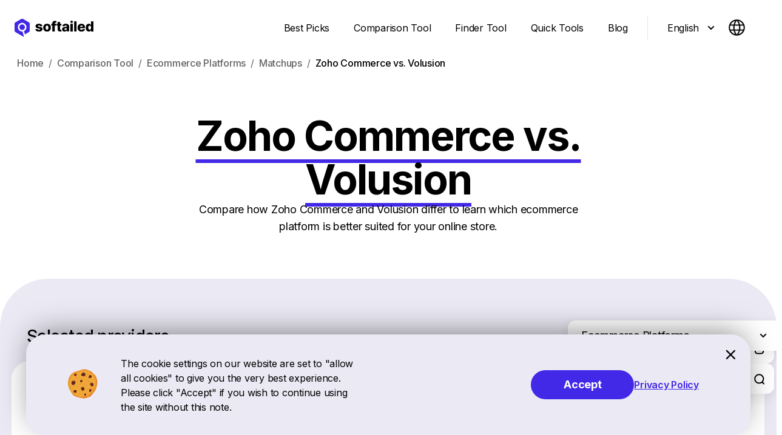

--- FILE ---
content_type: text/html; charset=utf-8
request_url: https://softailed.com/comparison/ecommerce-platforms/matchups/zohocommerce-vs-volusion
body_size: 39278
content:
<!DOCTYPE html><!--lSJduUMGeKoLAS9vUNEfd--><html lang="en"><head><meta charSet="utf-8"/><meta name="viewport" content="width=device-width, shrink-to-fit=no, initial-scale=1"/><link rel="preload" href="/_next/static/media/e4af272ccee01ff0-s.p.woff2" as="font" crossorigin="" type="font/woff2"/><link rel="preload" as="image" imageSrcSet="https://images.softailed.com/cdn-cgi/image/format=auto,quality=100/https%3A%2F%2Fcms.softailed.com%2Fuploads%2Fsoftailed-logo.svg 1x, https://images.softailed.com/cdn-cgi/image/format=auto,quality=100/https%3A%2F%2Fcms.softailed.com%2Fuploads%2Fsoftailed-logo.svg 2x" fetchPriority="high"/><link rel="preload" as="image" imageSrcSet="/images/svg/arrow.svg 1x, /images/svg/arrow.svg 2x"/><link rel="stylesheet" href="/_next/static/css/7e7d96b1e6991756.css" data-precedence="next"/><link rel="stylesheet" href="/_next/static/css/598d53f68f5b20c2.css" data-precedence="next"/><link rel="preload" as="script" fetchPriority="low" href="/_next/static/chunks/webpack-9f9b7cff68b8c545.js"/><script src="/_next/static/chunks/da9e0723-f3253bd94b951a15.js" async=""></script><script src="/_next/static/chunks/150-fe2627dda3ab8494.js" async=""></script><script src="/_next/static/chunks/main-app-ab8f1a250730962d.js" async=""></script><script src="/_next/static/chunks/app/not-found-8c78c42a4fc6f8bb.js" async=""></script><script src="/_next/static/chunks/4814-0c65f41d416f04c0.js" async=""></script><script src="/_next/static/chunks/3831-a8dc7f15da624193.js" async=""></script><script src="/_next/static/chunks/6939-b15f1207bf176550.js" async=""></script><script src="/_next/static/chunks/1105-f42fd678b5a94175.js" async=""></script><script src="/_next/static/chunks/4280-4423eb0cc18b35c5.js" async=""></script><script src="/_next/static/chunks/app/global-error-cb5d679cc49a486f.js" async=""></script><script src="/_next/static/chunks/b5ba8ac9-f3b34a94b62ee614.js" async=""></script><script src="/_next/static/chunks/1815-efc62105df134e28.js" async=""></script><script src="/_next/static/chunks/2458-7499e663122bfd65.js" async=""></script><script src="/_next/static/chunks/7985-f9542f2e31d41a6e.js" async=""></script><script src="/_next/static/chunks/7269-93e8d43312611a0e.js" async=""></script><script src="/_next/static/chunks/4756-73056e4d8346a909.js" async=""></script><script src="/_next/static/chunks/app/%5Blocale%5D/layout-0a66ba1fdcf8406a.js" async=""></script><script src="/_next/static/chunks/6989aa7f-67defa98c46d9d64.js" async=""></script><script src="/_next/static/chunks/804-66ee6be6dc2ac00c.js" async=""></script><script src="/_next/static/chunks/516-444e7c0ec5f4751e.js" async=""></script><script src="/_next/static/chunks/397-b1b793131d0036a6.js" async=""></script><script src="/_next/static/chunks/9020-7a8eb327f7723392.js" async=""></script><script src="/_next/static/chunks/5673-20de44a39abf6d0c.js" async=""></script><script src="/_next/static/chunks/4992-f755f3ae4b531bf5.js" async=""></script><script src="/_next/static/chunks/9862-bfa80c1bb9396512.js" async=""></script><script src="/_next/static/chunks/app/%5Blocale%5D/comparison/page-b7ccd10fcf0d58eb.js" async=""></script><script src="/_next/static/chunks/app/%5Blocale%5D/error-51229b60205da8fe.js" async=""></script><script src="/_next/static/chunks/app/%5Blocale%5D/comparison/%5Bslug%5D/%5Bregister%5D/%5Bproviders%5D/page-13d9379d74d5d92a.js" async=""></script><script src="/_next/static/chunks/app/%5Blocale%5D/not-found-8c7b0cfd4b0bac5b.js" async=""></script><script src="/_next/static/chunks/9747-f9425d98950fdf5d.js" async=""></script><script src="/_next/static/chunks/6149-40640827b2586d64.js" async=""></script><script src="/_next/static/chunks/app/%5Blocale%5D/page-0503bbad4c70f9db.js" async=""></script><link rel="preload" href="/_next/static/chunks/8960.2c9a95023e300c61.js" as="script" fetchPriority="low"/><link rel="preload" href="/_next/static/chunks/228.7639ecf9c8934351.js" as="script" fetchPriority="low"/><link rel="preload" href="/_next/static/chunks/911.adc2dda61fe3bf84.js" as="script" fetchPriority="low"/><link rel="preload" href="/_next/static/chunks/1453.751653a302e2f896.js" as="script" fetchPriority="low"/><meta name="next-size-adjust" content=""/><title>Zoho Commerce vs. Volusion: Which is better?</title><meta name="description" content="Choose the right ecommerce platform for your online store. Compare Zoho Commerce and Volusion to discover which provider aligns best with your needs."/><meta name="robots" content="index, follow"/><link rel="canonical" href="https://softailed.com/comparison/ecommerce-platforms/matchups/zohocommerce-vs-volusion"/><link rel="alternate" hrefLang="en" href="https://softailed.com/comparison/ecommerce-platforms/matchups/zohocommerce-vs-volusion"/><link rel="alternate" hrefLang="x-default" href="https://softailed.com/comparison/ecommerce-platforms/matchups/zohocommerce-vs-volusion"/><meta property="og:title" content="Zoho Commerce vs. Volusion: Which is better?"/><meta property="og:description" content="Choose the right ecommerce platform for your online store. Compare Zoho Commerce and Volusion to discover which provider aligns best with your needs."/><meta property="og:url" content="https://softailed.com/comparison/ecommerce-platforms/matchups/zohocommerce-vs-volusion"/><meta property="og:image" content="https://cms.softailed.com/uploads/home_page_5696bd2ad1.png"/><meta property="og:image:width" content="1200"/><meta property="og:image:height" content="630"/><meta property="og:image:alt" content="Softailed Logo Background"/><meta property="og:type" content="article"/><meta name="twitter:card" content="summary_large_image"/><meta name="twitter:site" content="@softailed"/><meta name="twitter:title" content="Zoho Commerce vs. Volusion: Which is better?"/><meta name="twitter:description" content="Choose the right ecommerce platform for your online store. Compare Zoho Commerce and Volusion to discover which provider aligns best with your needs."/><meta name="twitter:image" content="https://cms.softailed.com/uploads/home_page_5696bd2ad1.png"/><script src="/_next/static/chunks/polyfills-42372ed130431b0a.js" noModule=""></script><style data-styled="" data-styled-version="5.3.11">.hguZgX{display:block;}/*!sc*/
.hguZgX strong{font-family:'Inter','Inter Fallback';font-weight:600;font-size:18px;line-height:28px;-webkit-letter-spacing:-0.25px;-moz-letter-spacing:-0.25px;-ms-letter-spacing:-0.25px;letter-spacing:-0.25px;}/*!sc*/
.hguZgX ul{font-family:'Inter','Inter Fallback';font-weight:400;font-size:18px;line-height:28px;-webkit-letter-spacing:-0.25px;-moz-letter-spacing:-0.25px;-ms-letter-spacing:-0.25px;letter-spacing:-0.25px;}/*!sc*/
.hguZgX p{margin-bottom:16px;}/*!sc*/
.hguZgX ol{list-style-position:inside;}/*!sc*/
data-styled.g1[id="sc-73e8eab9-0"]{content:"hguZgX,"}/*!sc*/
:root{--top-shift:0px;}/*!sc*/
html,body,#__next{height:100%;width:100%;margin:0;padding:0;}/*!sc*/
img.w-css-reset{border-radius:15px !important;}/*!sc*/
body.dragging{cursor:-webkit-grabbing !important;cursor:-moz-grabbing !important;cursor:grabbing !important;}/*!sc*/
body.dragging .Header-Intro{cursor:-webkit-grabbing !important;cursor:-moz-grabbing !important;cursor:grabbing !important;}/*!sc*/
#__next{display:-webkit-box;display:-webkit-flex;display:-ms-flexbox;display:flex;-webkit-flex-direction:column;-ms-flex-direction:column;flex-direction:column;}/*!sc*/
a{color:inherit;-webkit-text-decoration:none;text-decoration:none;cursor:pointer;}/*!sc*/
button{cursor:pointer;}/*!sc*/
button:disabled{pointer-events:none;}/*!sc*/
*{box-sizing:border-box;background-color:transparent;outline:none;border:none;padding:0;margin:0;}/*!sc*/
u{-webkit-text-decoration-color:#4228E7;text-decoration-color:#4228E7;text-underline-position:under;text-underline-offset:-8px;}/*!sc*/
strong{font-family:'Inter','Inter Fallback';font-weight:600;}/*!sc*/
h4{font-family:'Inter','Inter Fallback';font-weight:500;font-size:24px;line-height:32px;-webkit-letter-spacing:-0.5px;-moz-letter-spacing:-0.5px;-ms-letter-spacing:-0.5px;letter-spacing:-0.5px;margin-top:16px;margin-bottom:16px;}/*!sc*/
p a,h1 a,h2 a,h3 a,h4 a{color:#4228E7;-webkit-text-decoration:underline;text-decoration:underline;-webkit-text-decoration-color:#4228E7;text-decoration-color:#4228E7;text-underline-offset:3px;text-underline-offset:3px;}/*!sc*/
ol,ul{margin-left:30px !important;}/*!sc*/
nav ol{margin-left:0px !important;}/*!sc*/
ul li::marker{color:#4228E7;}/*!sc*/
.BasicSelect{display:contents;}/*!sc*/
@media (min-width:300px){p{font-family:'Inter','Inter Fallback';font-weight:400;font-size:16px;line-height:24px;-webkit-letter-spacing:-0.25px;-moz-letter-spacing:-0.25px;-ms-letter-spacing:-0.25px;letter-spacing:-0.25px;}h1{font-family:'Inter','Inter Fallback';font-weight:700;font-size:38px;line-height:48px;margin-top:16px;margin-bottom:16px;-webkit-letter-spacing:-1.5px;-moz-letter-spacing:-1.5px;-ms-letter-spacing:-1.5px;letter-spacing:-1.5px;}h1 u{text-underline-offset:-4.9px;-webkit-text-decoration-thickness:6.2px;text-decoration-thickness:6.2px;}h2{font-family:'Inter','Inter Fallback';font-weight:700;font-size:32px;line-height:42px;margin-top:40px;margin-bottom:24px;-webkit-letter-spacing:-1px;-moz-letter-spacing:-1px;-ms-letter-spacing:-1px;letter-spacing:-1px;}h2 u{text-underline-offset:-4.1px;-webkit-text-decoration-thickness:5.2px;text-decoration-thickness:5.2px;}h3{font-family:'Inter','Inter Fallback';font-weight:500;font-size:24px;line-height:34px;-webkit-letter-spacing:-0.75px;-moz-letter-spacing:-0.75px;-ms-letter-spacing:-0.75px;letter-spacing:-0.75px;margin-top:32px;margin-bottom:24px;}p u{text-underline-offset:-2px;-webkit-text-decoration-thickness:3px;text-decoration-thickness:3px;}}/*!sc*/
@media (min-width:425px){img.w-css-reset{border-radius:24px !important;}}/*!sc*/
@media (min-width:768px){p{font-family:'Inter','Inter Fallback';font-weight:400;font-size:18px;line-height:28px;-webkit-letter-spacing:-0.25px;-moz-letter-spacing:-0.25px;-ms-letter-spacing:-0.25px;letter-spacing:-0.25px;}h1{font-family:'Inter','Inter Fallback';font-weight:700;font-size:68px;line-height:72px;-webkit-letter-spacing:-2px;-moz-letter-spacing:-2px;-ms-letter-spacing:-2px;letter-spacing:-2px;}h1 u{-webkit-text-decoration-thickness:11.1px;text-decoration-thickness:11.1px;text-underline-offset:-8.7px;}h2{font-family:'Inter','Inter Fallback';font-weight:800;font-size:42px;line-height:54px;-webkit-letter-spacing:-1px;-moz-letter-spacing:-1px;-ms-letter-spacing:-1px;letter-spacing:-1px;margin-top:60px;}h2 u{text-underline-offset:-5.4px;-webkit-text-decoration-thickness:6.8px;text-decoration-thickness:6.8px;}h3{font-family:'Inter','Inter Fallback';font-weight:500;font-size:28px;line-height:36px;-webkit-letter-spacing:-0.75px;-moz-letter-spacing:-0.75px;-ms-letter-spacing:-0.75px;letter-spacing:-0.75px;margin-top:32px;margin-bottom:16px;}h4{font-family:'Inter','Inter Fallback';font-weight:500;font-size:20px;line-height:26px;-webkit-letter-spacing:-0.5px;-moz-letter-spacing:-0.5px;-ms-letter-spacing:-0.5px;letter-spacing:-0.5px;margin-top:16px;margin-bottom:16px;}ul{padding-left:0px;}ol{margin-bottom:16px;}.Titles{max-width:650px;margin-left:auto;margin-right:auto;}.SubTitles{max-width:500px;margin-left:auto;margin-right:auto;}}/*!sc*/
@media (min-width:1024px){.Titles{max-width:800px;}.SubTitles{max-width:650px;}}/*!sc*/
@media (min-width:1440px){html{overflow-x:clip;}html:has(body[data-scroll-locked="1"]){overflow-x:initial;}html body[data-scroll-locked="1"]{overflow:initial !important;}h1{font-family:'Inter','Inter Fallback';font-weight:700;font-size:86px;line-height:90px;-webkit-letter-spacing:-2px;-moz-letter-spacing:-2px;-ms-letter-spacing:-2px;letter-spacing:-2px;}h1 u{-webkit-text-decoration-thickness:14px;text-decoration-thickness:14px;text-underline-offset:-11px;}h2{font-family:'Inter','Inter Fallback';font-weight:800;font-size:52px;line-height:68px;-webkit-letter-spacing:-1px;-moz-letter-spacing:-1px;-ms-letter-spacing:-1px;letter-spacing:-1px;margin-top:82px;}h2 u{text-underline-offset:-6.7px;-webkit-text-decoration-thickness:8.5px;text-decoration-thickness:8.5px;}h3{font-family:'Inter','Inter Fallback';font-weight:500;font-size:36px;line-height:46px;-webkit-letter-spacing:-0.75px;-moz-letter-spacing:-0.75px;-ms-letter-spacing:-0.75px;letter-spacing:-0.75px;margin-top:32px;margin-bottom:16px;}h4{font-family:'Inter','Inter Fallback';font-weight:500;font-size:24px;line-height:32px;-webkit-letter-spacing:-0.5px;-moz-letter-spacing:-0.5px;-ms-letter-spacing:-0.5px;letter-spacing:-0.5px;margin-top:16px;margin-bottom:16px;}ol{margin-bottom:16px;}.Titles{max-width:960px;}.SubTitles{max-width:880px;}}/*!sc*/
.text-padding{padding-top:328px;}/*!sc*/
data-styled.g3[id="sc-global-kKDAzg1"]{content:"sc-global-kKDAzg1,"}/*!sc*/
.cvVnRz{max-width:1440px;}/*!sc*/
.cvVnRz .Heder{max-width:1440px;width:100%;}/*!sc*/
.cvVnRz .Footer{max-width:1280px;width:100%;}/*!sc*/
@media (min-width:1440px){.cvVnRz{width:1440px;margin:0 auto;}}/*!sc*/
data-styled.g4[id="sc-ad4b22d3-0"]{content:"cvVnRz,"}/*!sc*/
.fnfDgH{display:-webkit-box;display:-webkit-flex;display:-ms-flexbox;display:flex;-webkit-align-items:center;-webkit-box-align:center;-ms-flex-align:center;align-items:center;height:-webkit-fit-content;height:-moz-fit-content;height:fit-content;position:relative;border-radius:0 0 13px 13px;-webkit-transition:box-shadow 0.2s;transition:box-shadow 0.2s;padding:6px 6px 8px 16px;cursor:pointer;}/*!sc*/
.fnfDgH:after{content:'';position:absolute;background-color:#EBE9F4;height:1px;top:-1px;left:16px;right:10px;-webkit-transition:opacity 0.2s;transition:opacity 0.2s;opacity:0;}/*!sc*/
.fnfDgH .LangSwitch-Lang{display:-webkit-box;display:-webkit-flex;display:-ms-flexbox;display:flex;-webkit-align-items:center;-webkit-box-align:center;-ms-flex-align:center;align-items:center;padding:0 18px 0 0;opacity:1;-webkit-text-fill-color:rgba(0,0,0,1);-webkit-opacity:1;font-family:'Inter','Inter Fallback';font-weight:400;font-size:16px;line-height:24px;-webkit-letter-spacing:-0.25px;-moz-letter-spacing:-0.25px;-ms-letter-spacing:-0.25px;letter-spacing:-0.25px;}/*!sc*/
.fnfDgH .LangSwitch-Selected{margin-right:10px;}/*!sc*/
.fnfDgH .LangSwitch-Selected_desktop{display:none;}/*!sc*/
.fnfDgH .LangSwitch-Arrow{-webkit-transition-property:-webkit-transform;-webkit-transition-property:transform;transition-property:transform;-webkit-transition-duration:0.2s;transition-duration:0.2s;-webkit-transform:rotate(0deg);-ms-transform:rotate(0deg);transform:rotate(0deg);}/*!sc*/
.fnfDgH .LangSwitch-Langs{position:absolute;left:0;right:0;-webkit-transition:opacity 0.2s;transition:opacity 0.2s;opacity:0;pointer-events:none;background-color:#FFFFFF;font-family:'Inter','Inter Fallback';font-weight:400;font-size:16px;line-height:24px;-webkit-letter-spacing:-0.25px;-moz-letter-spacing:-0.25px;-ms-letter-spacing:-0.25px;letter-spacing:-0.25px;}/*!sc*/
.fnfDgH .LangSwitch-Langs_mobile{border-radius:13px 13px 0 0;bottom:42px;box-shadow:0px -10px 15px 4px rgba(10,10,10,0.06);}/*!sc*/
.fnfDgH .LangSwitch-Langs_desktop{display:none;z-index:999;}/*!sc*/
.fnfDgH .LangSwitch-SelectLang{display:inline-block;width:100%;padding:8px 10px 8px 16px;}/*!sc*/
.fnfDgH .LangSwitch-SelectLang:last-of-type{padding:8px 10px 10px 16px;}/*!sc*/
@media (min-width:1024px){.fnfDgH{padding:11px 27px 12px 24px;-webkit-transition:border-radius 0.2s,box-shadow 0.2s;transition:border-radius 0.2s,box-shadow 0.2s;border-radius:13px;}.fnfDgH:hover{box-shadow:0px 6px 15px 4px rgba(10,10,10,0.06);}.fnfDgH:after{content:'';top:53px;left:24px;right:24px;}.fnfDgH .LangSwitch-Lang{padding:0 22px 0 0;}.fnfDgH .LangSwitch-Selected{margin-right:14px;}.fnfDgH .LangSwitch-Selected_desktop{display:inline;}.fnfDgH .LangSwitch-Selected_mobile{display:none;}.fnfDgH .LangSwitch-Langs_desktop{display:block;border-radius:0 0 13px 13px;top:52px;box-shadow:0px 20px 15px 4px rgba(10,10,10,0.06);}.fnfDgH .LangSwitch-Langs_mobile{display:none;}.fnfDgH .LangSwitch-SelectLang{display:inline-block;width:100%;padding:11px 27px 12px 24px;}.fnfDgH .LangSwitch-SelectLang:first-of-type{padding:13px 27px 12px 24px;}.fnfDgH .LangSwitch-SelectLang:last-of-type{padding:11px 27px 12px 24px;}}/*!sc*/
data-styled.g5[id="sc-344c5fce-0"]{content:"fnfDgH,"}/*!sc*/
.bkJnxk{width:32px;height:40px;position:relative;-webkit-user-select:none;-moz-user-select:none;-ms-user-select:none;user-select:none;-webkit-tap-highlight-color:transparent;}/*!sc*/
.bkJnxk .Hamburger-Input{height:40px;width:40px;opacity:0;z-index:2;position:absolute;left:0;top:0;}/*!sc*/
.bkJnxk .Hamburger-Line{position:absolute;right:0px;background:#000000;height:2px;width:24px;-webkit-transition:all 0.3s ease;transition:all 0.3s ease;border-radius:5px;opacity:1;}/*!sc*/
.bkJnxk .Hamburger-Line_1{top:22px;}/*!sc*/
.bkJnxk .Hamburger-Line_2{-webkit-transition:all 0.2s ease;transition:all 0.2s ease;top:31px;width:16px;}/*!sc*/
.bkJnxk .Hamburger-Line_3{top:40px;}/*!sc*/
data-styled.g6[id="sc-29813340-0"]{content:"bkJnxk,"}/*!sc*/
.beldbh{display:-webkit-box;display:-webkit-flex;display:-ms-flexbox;display:flex;-webkit-box-pack:justify;-webkit-justify-content:space-between;-ms-flex-pack:justify;justify-content:space-between;-webkit-flex-wrap:wrap;-ms-flex-wrap:wrap;flex-wrap:wrap;height:24px;margin-bottom:32px;}/*!sc*/
.beldbh .Socials-Link{height:24px;width:24px;}/*!sc*/
@media (min-width:300px){.beldbh{width:168px;margin-top:8px;}}/*!sc*/
@media (min-width:1024px){.beldbh{width:216px;margin-top:40px;}}/*!sc*/
data-styled.g7[id="sc-656e55b7-0"]{content:"beldbh,"}/*!sc*/
.djGvIL{top:0;width:100%;background-color:#FFFFFF;z-index:4;padding:0 24px;position:relative;}/*!sc*/
.djGvIL .Header{margin:0 auto;max-width:1280px;display:-webkit-box;display:-webkit-flex;display:-ms-flexbox;display:flex;-webkit-align-items:center;-webkit-box-align:center;-ms-flex-align:center;align-items:center;width:100%;height:100%;-webkit-box-pack:justify;-webkit-justify-content:space-between;-ms-flex-pack:justify;justify-content:space-between;}/*!sc*/
.djGvIL .Header-LangSwitch,.djGvIL .Header-Separator,.djGvIL .Header-NavButton,.djGvIL .Header-Nav{display:none;}/*!sc*/
.djGvIL .Header-Logo{height:40px;}/*!sc*/
.djGvIL .Header-Humburger{height:64px;}/*!sc*/
@media (min-width:300px){.djGvIL{height:64px;min-height:64px;}}/*!sc*/
@media (min-width:1024px){.djGvIL{height:92px;min-height:92px;}.djGvIL .Header-Nav{display:-webkit-box;display:-webkit-flex;display:-ms-flexbox;display:flex;margin-left:auto;}.djGvIL .Header-NavButton{height:40px;padding:0 16px;margin-right:8px;display:-webkit-box;display:-webkit-flex;display:-ms-flexbox;display:flex;-webkit-align-items:center;-webkit-box-align:center;-ms-flex-align:center;align-items:center;font-family:'Inter','Inter Fallback';font-weight:400;font-size:16px;line-height:24px;-webkit-letter-spacing:-0.25px;-moz-letter-spacing:-0.25px;-ms-letter-spacing:-0.25px;letter-spacing:-0.25px;}.djGvIL .Header-Separator{height:40px;width:1px;background-color:#000000;opacity:0.1;margin:0 8px;}.djGvIL .Header-Humburger{display:none;}.djGvIL .Header-Separator,.djGvIL .Header-LangSwitch{display:-webkit-box;display:-webkit-flex;display:-ms-flexbox;display:flex;}.djGvIL .Header-ActiveLink{font-family:'Inter','Inter Fallback';font-weight:600;font-size:16px;line-height:24px;-webkit-letter-spacing:-0.25px;-moz-letter-spacing:-0.25px;-ms-letter-spacing:-0.25px;letter-spacing:-0.25px;}}/*!sc*/
data-styled.g9[id="sc-a52d4f91-0"]{content:"djGvIL,"}/*!sc*/
.gVlHQq{font-family:'Inter','Inter Fallback';font-weight:700;font-size:16px;line-height:24px;-webkit-letter-spacing:-0.25px;-moz-letter-spacing:-0.25px;-ms-letter-spacing:-0.25px;letter-spacing:-0.25px;padding:12px 13px;position:relative;}/*!sc*/
.gVlHQq:active .Button-Background{left:-15px;right:-15px;}/*!sc*/
.gVlHQq:hover .Button-Background{background:#4228E7CC radial-gradient(circle,transparent 1%,#4228E7 1%) center/15000%;}/*!sc*/
.gVlHQq .Button-Title{position:relative;color:#FFFFFF;}/*!sc*/
.gVlHQq .Button-Background{position:absolute;left:0;right:0;top:0;bottom:0;border-radius:30px;background-position:center;background-color:#4228E7;background-size:100%;-webkit-transition:left .2s,right .2s,background 1s;transition:left .2s,right .2s,background 1s;}/*!sc*/
.gVlHQq .Button_disabled{background:#D3D3D3;}/*!sc*/
@media (min-width:768px){.gVlHQq{padding:14px;font-family:'Inter','Inter Fallback';font-weight:700;font-size:18px;line-height:24px;-webkit-letter-spacing:-0.25px;-moz-letter-spacing:-0.25px;-ms-letter-spacing:-0.25px;letter-spacing:-0.25px;}}/*!sc*/
data-styled.g11[id="sc-3da933e9-0"]{content:"gVlHQq,"}/*!sc*/
.gIKnwB{margin-top:auto;position:relative;}/*!sc*/
.gIKnwB .Footer{display:-webkit-box;display:-webkit-flex;display:-ms-flexbox;display:flex;-webkit-flex-direction:row;-ms-flex-direction:row;flex-direction:row;-webkit-box-pack:justify;-webkit-justify-content:space-between;-ms-flex-pack:justify;justify-content:space-between;}/*!sc*/
.gIKnwB .Footer-Logo{width:-webkit-fit-content;width:-moz-fit-content;width:fit-content;}/*!sc*/
.gIKnwB .Footer-Subscription{margin-top:34px;}/*!sc*/
.gIKnwB .Footer-Description{display:none;}/*!sc*/
.gIKnwB .Footer-Links{max-height:150px;}/*!sc*/
.gIKnwB .Footer-Links_mobile{display:none;}/*!sc*/
.gIKnwB .Footer-Links_desktop{display:block;}/*!sc*/
.gIKnwB .Footer-Desktop-LangSwitch{display:none;}/*!sc*/
.gIKnwB .Footer-Rights{opacity:0.5;font-family:'Inter','Inter Fallback';font-weight:400;font-size:14px;line-height:20px;-webkit-letter-spacing:0px;-moz-letter-spacing:0px;-ms-letter-spacing:0px;letter-spacing:0px;}/*!sc*/
.gIKnwB .Footer-Icons{display:-webkit-box;display:-webkit-flex;display:-ms-flexbox;display:flex;-webkit-flex-direction:row;-ms-flex-direction:row;flex-direction:row;-webkit-box-pack:justify;-webkit-justify-content:space-between;-ms-flex-pack:justify;justify-content:space-between;}/*!sc*/
@media (min-width:300px){.gIKnwB{padding:72px 6% 6%;}.gIKnwB .Footer{-webkit-flex-direction:column;-ms-flex-direction:column;flex-direction:column;padding-bottom:8px;}.gIKnwB .Footer-Links{max-height:150px;max-width:none;}.gIKnwB .Footer-Links_mobile{display:block;margin-top:32px;}.gIKnwB .Footer-Links_mobile a{-webkit-text-decoration:none;text-decoration:none;color:#000000;font-family:'Inter','Inter Fallback';font-weight:400;font-size:14px;line-height:20px;-webkit-letter-spacing:0px;-moz-letter-spacing:0px;-ms-letter-spacing:0px;letter-spacing:0px;}.gIKnwB .Footer-Links_desktop{display:none;}.gIKnwB .Footer-Subscription{margin-top:34px;max-width:none;}.gIKnwB .Footer-Policy{border-top:1px solid #00000019;display:-webkit-box;display:-webkit-flex;display:-ms-flexbox;display:flex;-webkit-box-pack:justify;-webkit-justify-content:space-between;-ms-flex-pack:justify;justify-content:space-between;padding-top:16px;}.gIKnwB .Footer-Policy_item{display:none;}.gIKnwB .Footer-Rights{font-family:'Inter','Inter Fallback';font-weight:400;font-size:14px;line-height:20px;-webkit-letter-spacing:0px;-moz-letter-spacing:0px;-ms-letter-spacing:0px;letter-spacing:0px;}}/*!sc*/
@media (min-width:1024px){.gIKnwB{padding:100px 80px 25px;}.gIKnwB .Footer{display:-webkit-box;display:-webkit-flex;display:-ms-flexbox;display:flex;-webkit-flex-direction:row;-ms-flex-direction:row;flex-direction:row;-webkit-box-pack:justify;-webkit-justify-content:space-between;-ms-flex-pack:justify;justify-content:space-between;padding-bottom:16px;}.gIKnwB .Footer-LangSwitch{display:none;}.gIKnwB .Footer-Desktop-LangSwitch{margin-top:5px;position:absolute;display:-webkit-box;display:-webkit-flex;display:-ms-flexbox;display:flex;}.gIKnwB .Footer-Subscription{margin-top:0;max-width:350px;}.gIKnwB .Footer-Subscription-Wrapper{padding-left:30px;}.gIKnwB .Footer-Description{display:block;margin-top:14px;opacity:.6;font-family:'Inter','Inter Fallback';font-weight:400;font-size:16px;line-height:24px;-webkit-letter-spacing:-0.25px;-moz-letter-spacing:-0.25px;-ms-letter-spacing:-0.25px;letter-spacing:-0.25px;padding-right:30px;}.gIKnwB .Footer-Links_mobile{display:none;}.gIKnwB .Footer-Links_desktop{display:block;}.gIKnwB .Footer-Policy{border-top:1px solid #00000019;display:-webkit-box;display:-webkit-flex;display:-ms-flexbox;display:flex;-webkit-box-pack:justify;-webkit-justify-content:space-between;-ms-flex-pack:justify;justify-content:space-between;padding-top:24px;}.gIKnwB .Footer-Policy_item{display:inline;margin-left:48px;font-family:'Inter','Inter Fallback';font-weight:400;font-size:14px;line-height:20px;-webkit-letter-spacing:0px;-moz-letter-spacing:0px;-ms-letter-spacing:0px;letter-spacing:0px;}.gIKnwB .Footer-Info{max-width:300px;}.gIKnwB-Policy{display:inline;}}/*!sc*/
@media (min-width:1280px){.gIKnwB{padding-top:100px;}}/*!sc*/
@media (min-width:1440px){.gIKnwB .Footer-Description{max-width:305px;padding-right:0px;font-family:'Inter','Inter Fallback';font-weight:400;font-size:16px;line-height:24px;-webkit-letter-spacing:-0.25px;-moz-letter-spacing:-0.25px;-ms-letter-spacing:-0.25px;letter-spacing:-0.25px;}.gIKnwB .Footer-Info{max-width:400px;}}/*!sc*/
data-styled.g12[id="sc-fa3dfa1e-0"]{content:"gIKnwB,"}/*!sc*/
.iesSoE{display:-webkit-box;display:-webkit-flex;display:-ms-flexbox;display:flex;-webkit-flex-direction:column;-ms-flex-direction:column;flex-direction:column;width:100%;height:-webkit-fit-content;height:-moz-fit-content;height:fit-content;}/*!sc*/
.iesSoE .Border-Label_active,.iesSoE .Border-Label_disabled,.iesSoE .Border-Label_error{min-width:110px;width:100%;font-family:'Inter','Inter Fallback';font-weight:400;font-size:16px;line-height:24px;-webkit-letter-spacing:-0.25px;-moz-letter-spacing:-0.25px;-ms-letter-spacing:-0.25px;letter-spacing:-0.25px;}/*!sc*/
.iesSoE .Border-Label_active,.iesSoE .Border-Label_error{font-size:12px;}/*!sc*/
.iesSoE .Border-Label_active{opacity:0.6;position:absolute;-webkit-transform-origin:top left;-ms-transform-origin:top left;transform-origin:top left;-webkit-transform:translate(0,-40px);-ms-transform:translate(0,-40px);transform:translate(0,-40px);-webkit-transition:all .2s;transition:all .2s;border:none;outline:0;margin-top:40px;width:100%;}/*!sc*/
.iesSoE .Border-Label_disabled{cursor:text;opacity:0.6;-webkit-transform:translate(0,4px);-ms-transform:translate(0,4px);transform:translate(0,4px);}/*!sc*/
.iesSoE .Border-Label_error{opacity:1;color:#FF4E4E;}/*!sc*/
.iesSoE .Border-Input_active{border:none;outline:0;padding:16px 0 10px;height:20px;width:100%;font-family:'Inter','Inter Fallback';font-weight:400;font-size:16px;line-height:24px;-webkit-letter-spacing:-0.25px;-moz-letter-spacing:-0.25px;-ms-letter-spacing:-0.25px;letter-spacing:-0.25px;}/*!sc*/
.iesSoE .Border-Border_active,.iesSoE .Border-Border_disabled{width:100%;box-sizing:border-box;position:relative;}/*!sc*/
.iesSoE .Border-Done_active{display:block;margin-right:25px;color:#61C454;margin-top:5px;font-family:'Inter','Inter Fallback';font-style:normal;font-weight:500;font-size:12px;line-height:14px;-webkit-letter-spacing:0px;-moz-letter-spacing:0px;-ms-letter-spacing:0px;letter-spacing:0px;line-height:16px;}/*!sc*/
.iesSoE .Border-Done_disabled{display:none;}/*!sc*/
.iesSoE .Border-Error_active{display:block;color:#FF4E4E;margin-top:5px;font-family:'Inter','Inter Fallback';font-style:normal;font-weight:500;font-size:12px;line-height:14px;-webkit-letter-spacing:0px;-moz-letter-spacing:0px;-ms-letter-spacing:0px;letter-spacing:0px;line-height:16px;}/*!sc*/
.iesSoE .Border-Error_disabled{display:none;}/*!sc*/
.iesSoE .Subscription-Title{font-family:'Inter','Inter Fallback';font-weight:400;font-size:16px;line-height:24px;-webkit-letter-spacing:-0.25px;-moz-letter-spacing:-0.25px;-ms-letter-spacing:-0.25px;letter-spacing:-0.25px;cursor:default;}/*!sc*/
.iesSoE .Subscription-Label{display:-webkit-box;display:-webkit-flex;display:-ms-flexbox;display:flex;-webkit-align-items:flex-start;-webkit-box-align:flex-start;-ms-flex-align:flex-start;align-items:flex-start;-webkit-box-pack:justify;-webkit-justify-content:space-between;-ms-flex-pack:justify;justify-content:space-between;-webkit-align-items:center;-webkit-box-align:center;-ms-flex-align:center;align-items:center;margin-top:18px;padding-right:13px;height:32px;position:relative;}/*!sc*/
.iesSoE .Subscription-Label_active{border-bottom:1px solid #D2C8FE;}/*!sc*/
.iesSoE .Subscription-Label_disabled{border-bottom:1px solid #000000;padding-bottom:6px;}/*!sc*/
.iesSoE .Subscription-Label_error{border-bottom:1px solid #FF4E4E;}/*!sc*/
.iesSoE .Subscription-Label_success{color:#61C454;border-bottom:1px solid #55D078;}/*!sc*/
.iesSoE .Subscription-Input{height:20px;width:100%;font-family:'Inter','Inter Fallback';font-weight:400;font-size:14px;line-height:20px;-webkit-letter-spacing:0px;-moz-letter-spacing:0px;-ms-letter-spacing:0px;letter-spacing:0px;}/*!sc*/
@media (min-width:1024px){.iesSoE .Subscription-Title{font-family:'Inter','Inter Fallback';font-weight:400;font-size:16px;line-height:24px;-webkit-letter-spacing:-0.25px;-moz-letter-spacing:-0.25px;-ms-letter-spacing:-0.25px;letter-spacing:-0.25px;}.iesSoE .Subscription-Input{font-family:'Inter','Inter Fallback';font-weight:400;font-size:16px;line-height:24px;-webkit-letter-spacing:-0.25px;-moz-letter-spacing:-0.25px;-ms-letter-spacing:-0.25px;letter-spacing:-0.25px;}.iesSoE .Subscription-Label{margin-top:34px;}}/*!sc*/
data-styled.g13[id="sc-f76e7fdf-0"]{content:"iesSoE,"}/*!sc*/
.fVtOA-D .Mobile-Title{display:-webkit-box;display:-webkit-flex;display:-ms-flexbox;display:flex;-webkit-align-items:center;-webkit-box-align:center;-ms-flex-align:center;align-items:center;padding-bottom:2px;font-family:'Inter','Inter Fallback';font-weight:600;font-size:16px;line-height:24px;-webkit-letter-spacing:-0.25px;-moz-letter-spacing:-0.25px;-ms-letter-spacing:-0.25px;letter-spacing:-0.25px;}/*!sc*/
.fVtOA-D .Mobile-Arrow{margin-left:auto;min-width:24px;height:24px;-webkit-mask-image:url(/images/svg/arrow.svg);mask-image:url(/images/svg/arrow.svg);-webkit-mask-repeat:no-repeat;mask-repeat:no-repeat;-webkit-mask-size:12px 8px;mask-size:12px 8px;-webkit-mask-position:center;mask-position:center;background-color:#000000;-webkit-transition:-webkit-transform .2s;-webkit-transition:transform .2s;transition:transform .2s;}/*!sc*/
.fVtOA-D .Mobile-Arrow_open{-webkit-transform:rotate(180deg);-ms-transform:rotate(180deg);transform:rotate(180deg);}/*!sc*/
.fVtOA-D .Mobile-Links{padding-top:24px;font-family:'Inter','Inter Fallback';font-weight:400;font-size:16px;line-height:24px;-webkit-letter-spacing:-0.25px;-moz-letter-spacing:-0.25px;-ms-letter-spacing:-0.25px;letter-spacing:-0.25px;display:grid;grid-template-rows:1fr 1fr;grid-template-columns:1fr 1fr;}/*!sc*/
.fVtOA-D .Mobile-NavButton{padding-bottom:16px;}/*!sc*/
.fVtOA-D .Mobile-NavButton_text{font-family:'Inter','Inter Fallback';font-weight:600;font-size:16px;line-height:24px;-webkit-letter-spacing:-0.25px;-moz-letter-spacing:-0.25px;-ms-letter-spacing:-0.25px;letter-spacing:-0.25px;}/*!sc*/
.fVtOA-D .Links--long{grid-template-rows:repeat(4,1fr);}/*!sc*/
@media (min-width:300px){.fVtOA-D .Desktop{display:none;}.fVtOA-D .Mobile{display:block;margin-bottom:32px;}}/*!sc*/
@media (min-width:1024px){.fVtOA-D .Desktop{width:-webkit-fit-content;width:-moz-fit-content;width:fit-content;min-width:330px;display:block;display:grid;grid-template-rows:1fr 1fr 1fr;grid-template-columns:1fr 1fr;-webkit-column-gap:20%;column-gap:20%;}.fVtOA-D .Desktop-NavButton{padding-bottom:16px;}.fVtOA-D .Desktop-NavButton_text{font-family:'Inter','Inter Fallback';font-weight:600;font-size:16px;line-height:24px;-webkit-letter-spacing:-0.25px;-moz-letter-spacing:-0.25px;-ms-letter-spacing:-0.25px;letter-spacing:-0.25px;}.fVtOA-D .Mobile{display:none;}}/*!sc*/
@media (min-width:1440px){.fVtOA-D .Desktop{-webkit-column-gap:100px;column-gap:100px;}}/*!sc*/
data-styled.g14[id="sc-199220a-0"]{content:"fVtOA-D,"}/*!sc*/
.ggwoOH summary{list-style:none;}/*!sc*/
.ggwoOH summary::-webkit-details-marker{display:none;}/*!sc*/
.ggwoOH[open] .Mobile-Arrow{-webkit-transform:rotate(180deg);-ms-transform:rotate(180deg);transform:rotate(180deg);}/*!sc*/
data-styled.g15[id="sc-6397fecd-0"]{content:"ggwoOH,"}/*!sc*/
.bmfciC{padding:0 24px;}/*!sc*/
.bmfciC nav{margin-bottom:0px !important;max-width:1280px;margin:auto;min-height:24px;}/*!sc*/
.bmfciC nav > ol{margin-bottom:0px !important;}/*!sc*/
.bmfciC nav > ol li{display:-webkit-box;display:-webkit-flex;display:-ms-flexbox;display:flex;-webkit-flex-direction:row;-ms-flex-direction:row;flex-direction:row;list-style-type:none;font-family:'Inter','Inter Fallback';font-weight:500;font-size:16px;line-height:24px;-webkit-letter-spacing:-0.25px;-moz-letter-spacing:-0.25px;-ms-letter-spacing:-0.25px;letter-spacing:-0.25px;}/*!sc*/
@media (min-width:300px){.bmfciC .Arrow{-webkit-transform:rotate(90deg);-ms-transform:rotate(90deg);transform:rotate(90deg);}.bmfciC .Arrow-Wrapper{position:relative;width:12px;height:12px;display:inline-block;margin-right:10px;}.bmfciC .Breadcrumb{display:inline-block;font-family:'Inter','Inter Fallback';font-weight:500;font-size:16px;line-height:24px;-webkit-letter-spacing:-0.25px;-moz-letter-spacing:-0.25px;-ms-letter-spacing:-0.25px;letter-spacing:-0.25px;}.bmfciC .Breadcrumb-Home{margin-left:10px;}.bmfciC .Home{display:none;}.bmfciC nav > ol li:after{content:"";}.bmfciC nav > ol li a{color:#000000;}.bmfciC .Bold{display:none;}}/*!sc*/
@media (min-width:1024px){.bmfciC .Arrow{display:none !important;}.bmfciC .Arrow-Wrapper{display:none;}.bmfciC .Home{margin-left:-28px;display:block;}.bmfciC .Breadcrumb-Home{margin-left:24px;}.bmfciC nav > ol{display:-webkit-box;display:-webkit-flex;display:-ms-flexbox;display:flex;-webkit-align-items:center;-webkit-box-align:center;-ms-flex-align:center;align-items:center;list-style:none;}.bmfciC nav > ol li{opacity:60%;font-family:'Inter','Inter Fallback';font-weight:400;font-size:16px;line-height:24px;-webkit-letter-spacing:-0.25px;-moz-letter-spacing:-0.25px;-ms-letter-spacing:-0.25px;letter-spacing:-0.25px;}.bmfciC nav > ol li:last-child{display:block;}.bmfciC nav > ol li:before{content:"";margin-right:8px;}.bmfciC nav > ol li:after{content:"/";margin-left:8px;}.bmfciC nav > ol a{-webkit-text-decoration:none;text-decoration:none;color:#000000;}.bmfciC img{display:none !important;}.bmfciC .Bold{display:block;font-family:'Inter','Inter Fallback';font-weight:600;font-size:16px;line-height:24px;-webkit-letter-spacing:-0.25px;-moz-letter-spacing:-0.25px;-ms-letter-spacing:-0.25px;letter-spacing:-0.25px;opacity:1;}.bmfciC .Bold a{cursor:default !important;}.bmfciC .Bold:after{content:"";}}/*!sc*/
data-styled.g16[id="sc-dd3f4b61-0"]{content:"bmfciC,"}/*!sc*/
.ldCNGh{padding:0 24px;margin-top:50px;margin-bottom:34px;max-width:100%;}/*!sc*/
@media (min-width:768px){.ldCNGh{margin-top:72px;margin-bottom:56px;}}/*!sc*/
@media (min-width:1024px){.ldCNGh{padding:0;}}/*!sc*/
@media (min-width:1280px){.ldCNGh{padding:0;margin-top:90px;margin-bottom:90px;}}/*!sc*/
data-styled.g32[id="sc-ddca656b-0"]{content:"ldCNGh,"}/*!sc*/
.DlIFi .Custom-Tooltip{left:-280px;width:268px;text-transform:none;display:none;position:absolute;max-height:130px;bottom:70px;padding:24px;padding-right:5px;border-radius:16px;background-color:#000000;color:#FFFFFF;font-family:'Inter','Inter Fallback';font-weight:400;font-size:14px;line-height:20px;-webkit-letter-spacing:0px;-moz-letter-spacing:0px;-ms-letter-spacing:0px;letter-spacing:0px;}/*!sc*/
.DlIFi .Custom-Tooltip p{margin-bottom:0;margin-right:7px;}/*!sc*/
.DlIFi .Custom-Tooltip-Title{color:#FFFFFF;margin-bottom:3px;word-break:break-word;font-family:'Inter','Inter Fallback';font-weight:400;font-size:14px;line-height:20px;-webkit-letter-spacing:0px;-moz-letter-spacing:0px;-ms-letter-spacing:0px;letter-spacing:0px;}/*!sc*/
.DlIFi .Custom-Tooltip-Close{position:absolute;top:21px;right:21px;cursor:pointer !important;}/*!sc*/
.DlIFi .Custom-Tooltip-Text{z-index:4;position:relative;word-break:break-word;overflow:hidden;}/*!sc*/
.DlIFi .Custom-Tooltip-Text::-webkit-scrollbar{background-color:transparent;width:4px;}/*!sc*/
.DlIFi .Custom-Tooltip-Text::-webkit-scrollbar-thumb{background-color:#FFFFFF;border-radius:4px;}/*!sc*/
.DlIFi .Custom-Tooltip-Text p{font-family:'Inter','Inter Fallback';font-weight:400;font-size:14px;line-height:20px;-webkit-letter-spacing:0px;-moz-letter-spacing:0px;-ms-letter-spacing:0px;letter-spacing:0px;}/*!sc*/
.DlIFi .Custom-Tooltip:before{left:259px;display:none;content:' ';position:absolute;bottom:15px;width:14px;height:14px;border-color:#000000;border-width:1px;border-style:none none solid solid;background-color:#000000;-webkit-transform:rotate(45deg);-ms-transform:rotate(45deg);transform:rotate(45deg);-webkit-transform:rotate(45deg);-moz-transform:rotate(45deg);}/*!sc*/
@media (min-width:768px){.DlIFi .Custom-Tooltip{left:-397px;width:385px;}.DlIFi .Custom-Tooltip-Close{top:8px;right:10px;}.DlIFi .Custom-Tooltip:before{left:373px;}.DlIFi .Custom-Tooltip-Title{font-family:'Inter','Inter Fallback';font-weight:400;font-size:16px;line-height:24px;-webkit-letter-spacing:-0.25px;-moz-letter-spacing:-0.25px;-ms-letter-spacing:-0.25px;letter-spacing:-0.25px;}.DlIFi .Custom-Tooltip-Text{font-family:'Inter','Inter Fallback';font-weight:400;font-size:16px;line-height:24px;-webkit-letter-spacing:-0.25px;-moz-letter-spacing:-0.25px;-ms-letter-spacing:-0.25px;letter-spacing:-0.25px;}}/*!sc*/
.jvtjdf .Custom-Tooltip{left:-280px;width:268px;text-transform:none;display:none;position:absolute;max-height:130px;bottom:-65px;padding:24px;padding-right:5px;border-radius:16px;background-color:#000000;color:#FFFFFF;font-family:'Inter','Inter Fallback';font-weight:400;font-size:14px;line-height:20px;-webkit-letter-spacing:0px;-moz-letter-spacing:0px;-ms-letter-spacing:0px;letter-spacing:0px;}/*!sc*/
.jvtjdf .Custom-Tooltip p{margin-bottom:0;margin-right:7px;}/*!sc*/
.jvtjdf .Custom-Tooltip-Title{color:#FFFFFF;margin-bottom:3px;word-break:break-word;font-family:'Inter','Inter Fallback';font-weight:400;font-size:14px;line-height:20px;-webkit-letter-spacing:0px;-moz-letter-spacing:0px;-ms-letter-spacing:0px;letter-spacing:0px;}/*!sc*/
.jvtjdf .Custom-Tooltip-Close{position:absolute;top:21px;right:21px;cursor:pointer !important;}/*!sc*/
.jvtjdf .Custom-Tooltip-Text{z-index:4;position:relative;word-break:break-word;overflow:hidden;}/*!sc*/
.jvtjdf .Custom-Tooltip-Text::-webkit-scrollbar{background-color:transparent;width:4px;}/*!sc*/
.jvtjdf .Custom-Tooltip-Text::-webkit-scrollbar-thumb{background-color:#FFFFFF;border-radius:4px;}/*!sc*/
.jvtjdf .Custom-Tooltip-Text p{font-family:'Inter','Inter Fallback';font-weight:400;font-size:14px;line-height:20px;-webkit-letter-spacing:0px;-moz-letter-spacing:0px;-ms-letter-spacing:0px;letter-spacing:0px;}/*!sc*/
.jvtjdf .Custom-Tooltip:before{left:259px;display:none;content:' ';position:absolute;width:14px;height:14px;border-color:#000000;border-width:1px;border-style:none none solid solid;background-color:#000000;-webkit-transform:rotate(45deg);-ms-transform:rotate(45deg);transform:rotate(45deg);-webkit-transform:rotate(45deg);-moz-transform:rotate(45deg);}/*!sc*/
@media (min-width:768px){.jvtjdf .Custom-Tooltip{left:-397px;width:385px;}.jvtjdf .Custom-Tooltip-Close{top:8px;right:10px;}.jvtjdf .Custom-Tooltip:before{left:373px;}.jvtjdf .Custom-Tooltip-Title{font-family:'Inter','Inter Fallback';font-weight:400;font-size:16px;line-height:24px;-webkit-letter-spacing:-0.25px;-moz-letter-spacing:-0.25px;-ms-letter-spacing:-0.25px;letter-spacing:-0.25px;}.jvtjdf .Custom-Tooltip-Text{font-family:'Inter','Inter Fallback';font-weight:400;font-size:16px;line-height:24px;-webkit-letter-spacing:-0.25px;-moz-letter-spacing:-0.25px;-ms-letter-spacing:-0.25px;letter-spacing:-0.25px;}}/*!sc*/
data-styled.g35[id="sc-2edd03f3-0"]{content:"DlIFi,jvtjdf,"}/*!sc*/
.jrWISr{position:fixed;bottom:170px;right:-14px;display:-webkit-box;display:-webkit-flex;display:-ms-flexbox;display:flex;-webkit-box-pack:end;-webkit-justify-content:flex-end;-ms-flex-pack:end;justify-content:flex-end;margin-right:24px;height:0px;z-index:8;}/*!sc*/
.jrWISr .Provider-Buttons{display:-webkit-box;display:-webkit-flex;display:-ms-flexbox;display:flex;-webkit-flex-direction:column;-ms-flex-direction:column;flex-direction:column;-webkit-box-pack:end;-webkit-justify-content:end;-ms-flex-pack:end;justify-content:end;row-gap:6px;margin-left:6px;position:absolute;}/*!sc*/
.jrWISr .Button-Compare{background-color:white;width:50px;height:50px;display:-webkit-box;display:-webkit-flex;display:-ms-flexbox;display:flex;-webkit-box-pack:center;-webkit-justify-content:center;-ms-flex-pack:center;justify-content:center;-webkit-align-items:center;-webkit-box-align:center;-ms-flex-align:center;align-items:center;box-shadow:0px 6px 15px 4px #0A0A0A0F;border-radius:13px;cursor:pointer;}/*!sc*/
.jrWISr .Button-Compare--number{width:24px;height:24px;border-radius:50%;display:-webkit-box;display:-webkit-flex;display:-ms-flexbox;display:flex;-webkit-box-pack:center;-webkit-justify-content:center;-ms-flex-pack:center;justify-content:center;-webkit-align-items:center;-webkit-box-align:center;-ms-flex-align:center;align-items:center;position:absolute;bottom:95px;left:25px;background-color:#4228E7;color:#FFFFFF;font-family:'Inter','Inter Fallback';font-weight:400;font-size:14px;line-height:20px;-webkit-letter-spacing:0px;-moz-letter-spacing:0px;-ms-letter-spacing:0px;letter-spacing:0px;}/*!sc*/
@media (min-width:1440px){.jrWISr{right:0px;}}/*!sc*/
data-styled.g36[id="sc-483fd67d-0"]{content:"jrWISr,"}/*!sc*/
.SwVxl .Line{width:80px;height:4px;background-color:#4228E7;margin:48px 0 6px 0;}/*!sc*/
.SwVxl p:last-child{margin-bottom:0;}/*!sc*/
.SwVxl ul li a,.SwVxl ol li a{color:#4228E7;-webkit-text-decoration:underline;text-decoration:underline;-webkit-text-decoration-color:#4228E7;text-decoration-color:#4228E7;text-underline-offset:3px;}/*!sc*/
.SwVxl ul > li,.SwVxl ol > li{font-family:'Inter','Inter Fallback';font-weight:400;font-size:16px;line-height:24px;-webkit-letter-spacing:-0.25px;-moz-letter-spacing:-0.25px;-ms-letter-spacing:-0.25px;letter-spacing:-0.25px;color:#000000;margin:0px 0px 10px 0px;}/*!sc*/
.SwVxl ul > li p,.SwVxl ol > li p{margin-bottom:16px !important;}/*!sc*/
@media (min-width:300px){.SwVxl{margin:auto;}.SwVxl h1{font-family:'Inter','Inter Fallback';font-weight:700;font-size:38px;line-height:48px;margin-top:16px;margin-bottom:16px;-webkit-letter-spacing:-1.5px;-moz-letter-spacing:-1.5px;-ms-letter-spacing:-1.5px;letter-spacing:-1.5px;}.SwVxl h2{font-family:'Inter','Inter Fallback';font-weight:700;font-size:32px;line-height:42px;margin-top:40px;margin-bottom:24px;-webkit-letter-spacing:-1px;-moz-letter-spacing:-1px;-ms-letter-spacing:-1px;letter-spacing:-1px;margin-top:40px;word-break:break-word;}.SwVxl h3{font-family:'Inter','Inter Fallback';font-weight:500;font-size:24px;line-height:34px;-webkit-letter-spacing:-0.75px;-moz-letter-spacing:-0.75px;-ms-letter-spacing:-0.75px;letter-spacing:-0.75px;margin-top:32px;margin-bottom:24px;}.SwVxl h4{font-family:'Inter','Inter Fallback';font-weight:500;font-size:20px;line-height:30px;-webkit-letter-spacing:-0.5px;-moz-letter-spacing:-0.5px;-ms-letter-spacing:-0.5px;letter-spacing:-0.5px;margin-top:24px;margin-bottom:16px;}.SwVxl ul{margin:10px 0 0 14px;}.SwVxl ul,.SwVxl ol{margin-bottom:16px;font-family:'Inter','Inter Fallback';font-weight:400;font-size:16px;line-height:24px;-webkit-letter-spacing:-0.25px;-moz-letter-spacing:-0.25px;-ms-letter-spacing:-0.25px;letter-spacing:-0.25px;}.SwVxl ol{counter-reset:my-counter;list-style-type:none;position:relative;}.SwVxl p{margin-bottom:16px;}.SwVxl p b{font-family:'Inter','Inter Fallback';font-weight:600;font-size:18px;line-height:28px;-webkit-letter-spacing:-0.25px;-moz-letter-spacing:-0.25px;-ms-letter-spacing:-0.25px;letter-spacing:-0.25px;}.SwVxl ul > li,.SwVxl ol > li{font-family:'Inter','Inter Fallback';font-weight:400;font-size:16px;line-height:24px;-webkit-letter-spacing:-0.25px;-moz-letter-spacing:-0.25px;-ms-letter-spacing:-0.25px;letter-spacing:-0.25px;}.SwVxl ul > li strong,.SwVxl ol > li strong{font-family:'Inter','Inter Fallback';font-weight:600;font-size:16px;line-height:24px;-webkit-letter-spacing:-0.25px;-moz-letter-spacing:-0.25px;-ms-letter-spacing:-0.25px;letter-spacing:-0.25px;}.SwVxl ol > li{counter-increment:my-counter;}.SwVxl ol > li:before{content:counters(my-counter,".") ".";text-transform:uppercase;padding-right:3px;position:absolute;left:-20px;}}/*!sc*/
@media (min-width:768px){.SwVxl{margin:0 auto;width:100%;max-width:840px;}.SwVxl .Line{margin:80px 0 6px 0;}.SwVxl h1{margin-bottom:40px;}.SwVxl h2{font-family:'Inter','Inter Fallback';font-weight:800;font-size:42px;line-height:54px;-webkit-letter-spacing:-1px;-moz-letter-spacing:-1px;-ms-letter-spacing:-1px;letter-spacing:-1px;margin-top:60px;margin-top:60px;}.SwVxl h3{font-family:'Inter','Inter Fallback';font-weight:500;font-size:28px;line-height:36px;-webkit-letter-spacing:-0.75px;-moz-letter-spacing:-0.75px;-ms-letter-spacing:-0.75px;letter-spacing:-0.75px;margin-top:32px;margin-bottom:16px;}.SwVxl h4{font-family:'Inter','Inter Fallback';font-weight:500;font-size:20px;line-height:26px;-webkit-letter-spacing:-0.5px;-moz-letter-spacing:-0.5px;-ms-letter-spacing:-0.5px;letter-spacing:-0.5px;margin-top:16px;margin-bottom:16px;}.SwVxl ol{margin-bottom:16px;}.SwVxl ul{margin:10px 0 8px 40px;}.SwVxl ul > li,.SwVxl ol > li{font-family:'Inter','Inter Fallback';font-weight:400;font-size:18px;line-height:28px;-webkit-letter-spacing:-0.25px;-moz-letter-spacing:-0.25px;-ms-letter-spacing:-0.25px;letter-spacing:-0.25px;}.SwVxl ul > li strong,.SwVxl ol > li strong{font-family:'Inter','Inter Fallback';font-weight:600;font-size:18px;line-height:28px;-webkit-letter-spacing:-0.25px;-moz-letter-spacing:-0.25px;-ms-letter-spacing:-0.25px;letter-spacing:-0.25px;}}/*!sc*/
@media (min-width:1024px){.SwVxl{margin:auto;max-width:840px;padding:0;}}/*!sc*/
@media (min-width:1440px){.SwVxl{padding:0;font-family:'Inter','Inter Fallback';font-weight:400;font-size:18px;line-height:28px;-webkit-letter-spacing:-0.25px;-moz-letter-spacing:-0.25px;-ms-letter-spacing:-0.25px;letter-spacing:-0.25px;}.SwVxl h2{margin-top:82px;margin-bottom:24px;font-family:'Inter','Inter Fallback';font-weight:800;font-size:52px;line-height:68px;-webkit-letter-spacing:-1px;-moz-letter-spacing:-1px;-ms-letter-spacing:-1px;letter-spacing:-1px;margin-top:82px;margin-top:82px;}.SwVxl h3{font-family:'Inter','Inter Fallback';font-weight:500;font-size:36px;line-height:46px;-webkit-letter-spacing:-0.75px;-moz-letter-spacing:-0.75px;-ms-letter-spacing:-0.75px;letter-spacing:-0.75px;margin-top:32px;margin-bottom:16px;}.SwVxl h4{font-family:'Inter','Inter Fallback';font-weight:500;font-size:24px;line-height:32px;-webkit-letter-spacing:-0.5px;-moz-letter-spacing:-0.5px;-ms-letter-spacing:-0.5px;letter-spacing:-0.5px;margin-top:16px;margin-bottom:16px;}.SwVxl b{font-family:'Inter','Inter Fallback';font-weight:600;font-size:18px;line-height:28px;-webkit-letter-spacing:-0.25px;-moz-letter-spacing:-0.25px;-ms-letter-spacing:-0.25px;letter-spacing:-0.25px;}.SwVxl p{margin-bottom:16px;}.SwVxl p b{font-family:'Inter','Inter Fallback';font-weight:600;font-size:18px;line-height:28px;-webkit-letter-spacing:-0.25px;-moz-letter-spacing:-0.25px;-ms-letter-spacing:-0.25px;letter-spacing:-0.25px;}.SwVxl ul,.SwVxl ol{margin-bottom:16px;}}/*!sc*/
data-styled.g38[id="sc-c4ad787f-0"]{content:"SwVxl,"}/*!sc*/
.foVOiG{display:-webkit-box;display:-webkit-flex;display:-ms-flexbox;display:flex;-webkit-box-pack:center;-webkit-justify-content:center;-ms-flex-pack:center;justify-content:center;}/*!sc*/
.foVOiG .separator{border-top:1px solid #00000019;}/*!sc*/
@media (min-width:300px){.foVOiG .separator{height:5px;width:100%;}}/*!sc*/
@media (min-width:1280px){.foVOiG .separator{width:1280px;}}/*!sc*/
data-styled.g44[id="sc-883f7201-0"]{content:"foVOiG,"}/*!sc*/
.hlJkrf{overflow-x:clip;width:100%;margin:0 auto;}/*!sc*/
.hlJkrf.blog-comparison{width:100%;margin:0 auto;position:relative;padding:0;overflow-x:visible;}/*!sc*/
.hlJkrf.blog-comparison .Provider-Card{width:150px;}/*!sc*/
@media(min-width:560px){.hlJkrf.blog-comparison .Provider-Card{width:240px;}}/*!sc*/
@media(min-width:1024px){.hlJkrf.blog-comparison .Provider-Card{width:210px;}}/*!sc*/
.hlJkrf.blog-comparison .Comparison-Provider-Cards{max-width:100%;}/*!sc*/
.hlJkrf.blog-comparison .Comparison-Page{width:100%;}/*!sc*/
@media (min-width:1280px){.hlJkrf.blog-comparison .Comparison-Head{width:100%;}.hlJkrf.blog-comparison .Comparison-Head{width:100%;}}/*!sc*/
@media (min-width:560px){.hlJkrf.blog-comparison .Comparison-Tool-Selected{min-width:500px;}}/*!sc*/
@media (min-width:1440px){.hlJkrf.blog-comparison .Comparison-Tool-Selected{width:100%;}}/*!sc*/
.hlJkrf.blog-comparison .Comparison-Head{width:100%;}/*!sc*/
.hlJkrf.blog-comparison .Comparison-Container{width:100%;}/*!sc*/
.hlJkrf.blog-comparison .Comparison-Provider-Cards-Scroll{width:40px;height:40px;}/*!sc*/
.hlJkrf.blog-comparison .Comparison-Tool-Selected{border-radius:0;background:#FFFFFF;margin:24px 0;padding:0;}/*!sc*/
.hlJkrf.blog-comparison .details-control--pros-cons{border-radius:30px;box-shadow:2px 2px 12px 0px #00000026;}/*!sc*/
@media (min-width:768px){.hlJkrf .Comparison-Tool-Selected{margin-top:54px;}}/*!sc*/
.hlJkrf .Comparison-Container{max-width:100%;}/*!sc*/
.hlJkrf .Comparison-Tool{display:-webkit-box;display:-webkit-flex;display:-ms-flexbox;display:flex;-webkit-flex-direction:column;-ms-flex-direction:column;flex-direction:column;-webkit-align-items:center;-webkit-box-align:center;-ms-flex-align:center;align-items:center;}/*!sc*/
.hlJkrf .Comparison-Tool-Selected{border-top-left-radius:56px;border-top-right-radius:56px;padding:51px 0px;margin-top:56px;background-color:#EBE9F4;width:100%;display:-webkit-box;display:-webkit-flex;display:-ms-flexbox;display:flex;-webkit-align-items:center;-webkit-box-align:center;-ms-flex-align:center;align-items:center;-webkit-flex-direction:column;-ms-flex-direction:column;flex-direction:column;row-gap:0;}/*!sc*/
.hlJkrf .Comparison-DynamicZone{width:100%;max-width:840px;}/*!sc*/
.hlJkrf .Comparison-Head{position:relative;display:-webkit-box;display:-webkit-flex;display:-ms-flexbox;display:flex;-webkit-box-pack:justify;-webkit-justify-content:space-between;-ms-flex-pack:justify;justify-content:space-between;font-family:'Inter','Inter Fallback';font-weight:500;font-size:36px;line-height:46px;-webkit-letter-spacing:-0.75px;-moz-letter-spacing:-0.75px;-ms-letter-spacing:-0.75px;letter-spacing:-0.75px;margin-top:32px;margin-bottom:16px;width:365px;padding:0 24px 13px;margin-bottom:0;margin-top:0;-webkit-flex-direction:column;-ms-flex-direction:column;flex-direction:column;}/*!sc*/
.hlJkrf .Comparison-Head-Title{margin:0;}/*!sc*/
.hlJkrf .Comparison-Provider-Cards{width:100%;border-radius:30px;background-color:#FFFFFF;display:-webkit-box;display:-webkit-flex;display:-ms-flexbox;display:flex;overflow-x:scroll;max-width:1240px;}/*!sc*/
.hlJkrf .Comparison-Provider-Cards::-webkit-scrollbar{width:0;}/*!sc*/
.hlJkrf .Comparison-Provider-Cards-Scroll{width:30px;height:30px;border-radius:50%;position:absolute;top:40px;background-color:white;box-shadow:0px 6px 15px 4px #0a0a0a0f;z-index:50;display:-webkit-box;display:-webkit-flex;display:-ms-flexbox;display:flex;-webkit-box-pack:center;-webkit-justify-content:center;-ms-flex-pack:center;justify-content:center;-webkit-align-items:center;-webkit-box-align:center;-ms-flex-align:center;align-items:center;cursor:pointer;-webkit-touch-callout:none;-webkit-user-select:none;-khtml-user-select:none;-moz-user-select:none;-ms-user-select:none;-webkit-user-select:none;-moz-user-select:none;-ms-user-select:none;user-select:none;overflow-anchor:none;max-height:325px;}/*!sc*/
.hlJkrf .Options{display:-webkit-box;display:-webkit-flex;display:-ms-flexbox;display:flex;-webkit-flex-direction:column;-ms-flex-direction:column;flex-direction:column;-webkit-align-items:center;-webkit-box-align:center;-ms-flex-align:center;align-items:center;padding:24px 0px;border:1px solid #EBE9F4;}/*!sc*/
.hlJkrf .Options-Scroll{border:none;}/*!sc*/
.hlJkrf .Options-Title{width:100%;font-family:'Inter','Inter Fallback';font-weight:600;font-size:18px;line-height:28px;-webkit-letter-spacing:-0.25px;-moz-letter-spacing:-0.25px;-ms-letter-spacing:-0.25px;letter-spacing:-0.25px;text-transform:capitalize;display:-webkit-box;display:-webkit-flex;display:-ms-flexbox;display:flex;-webkit-box-pack:center;-webkit-justify-content:center;-ms-flex-pack:center;justify-content:center;-webkit-align-items:center;-webkit-box-align:center;-ms-flex-align:center;align-items:center;-webkit-column-gap:18px;column-gap:18px;position:-webkit-sticky;position:sticky;left:0;}/*!sc*/
.hlJkrf .Options-Option{display:-webkit-box;display:-webkit-flex;display:-ms-flexbox;display:flex;-webkit-flex-direction:column;-ms-flex-direction:column;flex-direction:column;-webkit-align-items:start;-webkit-box-align:start;-ms-flex-align:start;align-items:start;row-gap:25px;width:100%;overflow-x:auto;-webkit-scroll-snap-type:x mandatory;-moz-scroll-snap-type:x mandatory;-ms-scroll-snap-type:x mandatory;scroll-snap-type:x mandatory;-webkit-scrollbar-width:none;-moz-scrollbar-width:none;-ms-scrollbar-width:none;scrollbar-width:none;}/*!sc*/
.hlJkrf .Options-Option-Title{width:100%;display:-webkit-box;display:-webkit-flex;display:-ms-flexbox;display:flex;-webkit-box-pack:center;-webkit-justify-content:center;-ms-flex-pack:center;justify-content:center;font-family:'Inter','Inter Fallback';font-weight:600;font-size:14px;line-height:20px;-webkit-letter-spacing:0px;-moz-letter-spacing:0px;-ms-letter-spacing:0px;letter-spacing:0px;position:-webkit-sticky;position:sticky;left:0;margin:20px 0 16px;}/*!sc*/
.hlJkrf .Options-Option-Values{display:-webkit-box;display:-webkit-flex;display:-ms-flexbox;display:flex;}/*!sc*/
.hlJkrf .Options-Values{display:-webkit-box;display:-webkit-flex;display:-ms-flexbox;display:flex;width:-webkit-max-content;width:-moz-max-content;width:max-content;}/*!sc*/
.hlJkrf .Options-More{font-family:'Inter','Inter Fallback';font-weight:700;font-size:18px;line-height:24px;-webkit-letter-spacing:-0.25px;-moz-letter-spacing:-0.25px;-ms-letter-spacing:-0.25px;letter-spacing:-0.25px;color:#4228E7;cursor:pointer;width:1210px;display:-webkit-box;display:-webkit-flex;display:-ms-flexbox;display:flex;-webkit-box-pack:center;-webkit-justify-content:center;-ms-flex-pack:center;justify-content:center;position:-webkit-sticky;position:sticky;left:0;}/*!sc*/
.hlJkrf .Options-List{padding:24px 0;}/*!sc*/
.hlJkrf .Selected-Options{width:100%;-webkit-align-items:center;-webkit-box-align:center;-ms-flex-align:center;align-items:center;position:relative;}/*!sc*/
.hlJkrf .Selected-Options::before{content:'';position:absolute;top:0;left:0;bottom:0;width:2px;background-color:#FFFFFF;z-index:1;}/*!sc*/
.hlJkrf .Border{margin:0 2px;}/*!sc*/
.hlJkrf .Comparison-Page{width:1440px;}/*!sc*/
.hlJkrf .ProsCons-Values{margin:16px 0;overflow-x:auto;-webkit-scrollbar-width:none;-moz-scrollbar-width:none;-ms-scrollbar-width:none;scrollbar-width:none;max-width:100%;}/*!sc*/
.hlJkrf .ProsCons-Values-Container{display:-webkit-box;display:-webkit-flex;display:-ms-flexbox;display:flex;width:-webkit-max-content;width:-moz-max-content;width:max-content;}/*!sc*/
.hlJkrf .ProsCons-Values-Wrapper{max-width:100%;}/*!sc*/
.hlJkrf .ProsCons-Title p{font-family:'Inter','Inter Fallback';font-weight:600;font-size:14px;line-height:20px;-webkit-letter-spacing:0px;-moz-letter-spacing:0px;-ms-letter-spacing:0px;letter-spacing:0px;}/*!sc*/
.hlJkrf .ProsCons-List{margin-left:15px;width:125px;display:-webkit-box;display:-webkit-flex;display:-ms-flexbox;display:flex;-webkit-flex-flow:column;-ms-flex-flow:column;flex-flow:column;row-gap:8px;word-break:break-word;}/*!sc*/
.hlJkrf .ProsCons-List p{font-family:'Inter','Inter Fallback';font-weight:400;font-size:14px;line-height:20px;-webkit-letter-spacing:0px;-moz-letter-spacing:0px;-ms-letter-spacing:0px;letter-spacing:0px;}/*!sc*/
@media (min-width:375px){.hlJkrf .Comparison-Tool-Selected{padding:51px 12px;}.hlJkrf .Border{margin:0 auto;}}/*!sc*/
@media (min-width:425px){.hlJkrf .Comparison-Tool-Selected{padding:51px 14px;}}/*!sc*/
@media (min-width:560px){.hlJkrf .Comparison-Head{width:540px;}}/*!sc*/
@media (min-width:768px){.hlJkrf .Comparison-Tool-Selected{border-top-left-radius:70px;border-top-right-radius:70px;}.hlJkrf .Comparison-Head{-webkit-flex-direction:column;-ms-flex-direction:column;flex-direction:column;width:768px;padding-bottom:16px;margin:0 24px 0;}.hlJkrf .Comparison-Head-Title{line-height:unset;margin-right:20px;}.hlJkrf .Comparison-Provider-Card{min-width:242px;}.hlJkrf .ProsCons-List{width:155px;}.hlJkrf .ProsCons-List p{font-family:'Inter','Inter Fallback';font-weight:400;font-size:16px;line-height:24px;-webkit-letter-spacing:-0.25px;-moz-letter-spacing:-0.25px;-ms-letter-spacing:-0.25px;letter-spacing:-0.25px;}.hlJkrf .Options{padding:32px 0px;}.hlJkrf .Options-List{padding:52px 0;margin-right:10px;}.hlJkrf .Options-Option-Title{margin:22px 0 16px;font-family:'Inter','Inter Fallback';font-weight:600;font-size:16px;line-height:24px;-webkit-letter-spacing:-0.25px;-moz-letter-spacing:-0.25px;-ms-letter-spacing:-0.25px;letter-spacing:-0.25px;}.hlJkrf .Options-Title{font-family:'Inter','Inter Fallback';font-weight:600;font-size:20px;line-height:32px;-webkit-letter-spacing:-0.3px;-moz-letter-spacing:-0.3px;-ms-letter-spacing:-0.3px;letter-spacing:-0.3px;margin:0px;margin-bottom:10px;}}/*!sc*/
@media (min-width:1024px){.hlJkrf .Options-List{margin-right:0;}.hlJkrf .Comparison-Tool-Selected{padding:72px 0px;margin-top:72px;border-top-left-radius:80px;border-top-right-radius:80px;}.hlJkrf .Comparison-Head{-webkit-flex-direction:row;-ms-flex-direction:row;flex-direction:row;width:1024px;padding-left:24x;padding-right:24px;-webkit-column-gap:10px;column-gap:10px;}.hlJkrf .Comparison-Head-Title{margin:0px;font-size:28px;max-width:calc(70% - 400px);}.hlJkrf .Comparison-Provider-Cards{max-width:calc(100% - 24px);overflow-x:hidden;}}/*!sc*/
@media (min-width:1280px){.hlJkrf .Comparison-Head{width:1240px;}.hlJkrf .Comparison-Head-Title{font-size:28px;}.hlJkrf .Comparison-Provider-Cards{max-width:calc(100% - 40px);}}/*!sc*/
@media (min-width:1440px){.hlJkrf .Comparison-Tool-Selected{width:1440px;border-top-left-radius:100px;border-top-right-radius:100px;}.hlJkrf .Comparison-Head{width:1240px;-webkit-flex-direction:row;-ms-flex-direction:row;flex-direction:row;padding-left:0px;padding-right:0px;}.hlJkrf .Comparison-Head-Title{font-size:36px;margin:0px;}.hlJkrf .Comparison-Provider-Card{min-width:242px;}.hlJkrf .Comparison-Provider-Cards{max-width:100%;}.hlJkrf .Comparison-Provider-Cards-Scroll{width:40px;height:40px;}.hlJkrf .Options-Option-Title{width:1210px;}}/*!sc*/
data-styled.g92[id="sc-89e4b58c-0"]{content:"hlJkrf,"}/*!sc*/
.cUMzwK{--toc-z-index:99;display:-webkit-box;display:-webkit-flex;display:-ms-flexbox;display:flex;-webkit-flex-direction:column;-ms-flex-direction:column;flex-direction:column;-webkit-align-items:center;-webkit-box-align:center;-ms-flex-align:center;align-items:center;max-width:100%;position:relative;}/*!sc*/
.cUMzwK.blog-comparison{width:100%;}/*!sc*/
.cUMzwK.blog-comparison .Option-Selector--str{text-align:center;text-wrap-style:pretty;}/*!sc*/
.cUMzwK.blog-comparison .Comparison-Body{border-radius:0;padding-top:50px;margin-top:-40px;background:transparent;box-shadow:none;position:relative;-webkit-mask-image:linear-gradient( to right,transparent 0px,black 4px,black calc(100% - 4px),transparent 100% );mask-image:linear-gradient( to right,transparent 0px,black 4px,black calc(100% - 4px),transparent 100% );}/*!sc*/
.cUMzwK.blog-comparison .Comparison-Body::before{display:none;}/*!sc*/
.cUMzwK.blog-comparison .Comparison-Arrows-Container{position:-webkit-sticky;position:sticky;z-index:calc(var(--toc-z-index) + 5);top:0;opacity:1;-webkit-transition:opacity 100ms ease-in-out;transition:opacity 100ms ease-in-out;}/*!sc*/
.cUMzwK.blog-comparison .Comparison-Provider-Cards-Scroll{box-shadow:2px 6px 15px 4.17px #0A0A0A26;top:36px;}/*!sc*/
.cUMzwK.blog-comparison .Scroll-back{left:-15px;}/*!sc*/
.cUMzwK.blog-comparison .Scroll-forward{right:-15px;}/*!sc*/
.cUMzwK .comparison-body--faker{width:100%;max-width:100%;position:-webkit-sticky;position:sticky;top:0;z-index:4;padding-top:0;}/*!sc*/
.cUMzwK.blog-comparison .comparison-body--faker{position:-webkit-sticky;position:sticky;top:0;z-index:calc(var(--toc-z-index) + 4);}/*!sc*/
.cUMzwK.blog-comparison .comparison-body--faker::after{content:'';position:absolute;top:0;left:0;bottom:0;right:0;box-shadow:2px 2px 12px 0px rgba(0,0,0,0.15);width:100%;background-color:#FFFFFF;border-radius:30px;border-top-left-radius:30px;border-top-right-radius:30px;}/*!sc*/
.cUMzwK.blog-comparison .comparison-body--faker::before{content:'';position:absolute;top:-20px;top:20px;left:0;bottom:0;right:0;width:100%;height:50px;background-color:#FFFFFF;}/*!sc*/
.cUMzwK .Comparison-Body{box-shadow:0 2px 0 0 #EBE9F4,-1px 0 0 0 #FFFFFF;border-radius:30px;border-top-left-radius:30px;border-top-right-radius:30px;-webkit-column-gap:6px;column-gap:6px;top:0;position:relative;z-index:1;width:100%;-webkit-transform:translateZ(0);-ms-transform:translateZ(0);transform:translateZ(0);-webkit-transform:translateZ(0);max-width:100%;background-color:white;padding:10px 0;overflow-x:auto;-webkit-scroll-snap-type:x mandatory;-moz-scroll-snap-type:x mandatory;-ms-scroll-snap-type:x mandatory;scroll-snap-type:x mandatory;-webkit-scrollbar-width:none;-moz-scrollbar-width:none;-ms-scrollbar-width:none;scrollbar-width:none;display:-webkit-box;display:-webkit-flex;display:-ms-flexbox;display:flex;min-height:262px;}/*!sc*/
.cUMzwK .Comparison-Body-Dragging{-webkit-scroll-snap-type:none;-moz-scroll-snap-type:none;-ms-scroll-snap-type:none;scroll-snap-type:none;-webkit-user-select:none;-ms-user-select:none;-webkit-user-select:none;-moz-user-select:none;-ms-user-select:none;user-select:none;}/*!sc*/
.cUMzwK .Comparison-Body::before{content:'';position:-webkit-sticky;position:sticky;top:0;left:0;bottom:0;width:1px;background-color:#FFFFFF;z-index:1;-webkit-flex-shrink:0;-ms-flex-negative:0;flex-shrink:0;}/*!sc*/
.cUMzwK.blog-comparison .Comparison-Provider-Card{min-width:150px;}/*!sc*/
.cUMzwK .Comparison-Provider-Card{width:0px;min-width:172px;display:-webkit-box;display:-webkit-flex;display:-ms-flexbox;display:flex;-webkit-box-pack:center;-webkit-justify-content:center;-ms-flex-pack:center;justify-content:center;-webkit-align-items:start;-webkit-box-align:start;-ms-flex-align:start;align-items:start;padding:3px 0;margin:0px;border-left:1px solid #EBE9F4;box-sizing:border-box;-webkit-scroll-snap-align:start;-moz-scroll-snap-align:start;-ms-scroll-snap-align:start;scroll-snap-align:start;z-index:0;position:relative;}/*!sc*/
.cUMzwK .Comparison-Provider-Card.Provider-Item{padding:0px 0px 16px;}/*!sc*/
.cUMzwK .Comparison-Provider-Card:first-child{border:none;}/*!sc*/
.cUMzwK .Comparison-Arrows-Container{position:relative;top:0;z-index:10;width:100%;height:1px;display:-webkit-box;display:-webkit-flex;display:-ms-flexbox;display:flex;}/*!sc*/
.cUMzwK .Scroll-forward{right:0px;-webkit-transform:rotate(-90deg);-ms-transform:rotate(-90deg);transform:rotate(-90deg);display:none;}/*!sc*/
.cUMzwK .Scroll-back{left:0px;-webkit-transform:rotate(90deg);-ms-transform:rotate(90deg);transform:rotate(90deg);display:none;}/*!sc*/
.cUMzwK .Small-Cards-Anchor{position:absolute;bottom:0;left:0;width:1px;height:250px;-webkit-transform:translateY(100%);-ms-transform:translateY(100%);transform:translateY(100%);z-index:1000;pointer-events:none;background-color:transparent;opacity:0;visibility:hidden;display:none;}/*!sc*/
.cUMzwK .Provider-Item{cursor:-webkit-grab;cursor:-moz-grab;cursor:grab;touch-action:manipulation;-webkit-transform:translate3d(var(--translate-x,0),var(--translate-y,0),0) scaleX(var(--scale-x,1)) scaleY(var(--scale-y,1));-ms-transform:translate3d(var(--translate-x,0),var(--translate-y,0),0) scaleX(var(--scale-x,1)) scaleY(var(--scale-y,1));transform:translate3d(var(--translate-x,0),var(--translate-y,0),0) scaleX(var(--scale-x,1)) scaleY(var(--scale-y,1));-webkit-transform-origin:0 0;-ms-transform-origin:0 0;transform-origin:0 0;-webkit-transition:opacity 500ms ease-in-out;transition:opacity 500ms ease-in-out;}/*!sc*/
.cUMzwK .Provider-Item:first-of-type{border-color:#FFFFFF;}/*!sc*/
.cUMzwK .Provider-Item:-webkit-drag{border-radius:15px;box-shadow:0px 5px 10px 2px rgba(34,60,80,0.2);outline:.6em solid rgba(34,60,80,0.1);}/*!sc*/
.cUMzwK .Dragging{-webkit-touch-callout:"none",-webkit-user-select:none;-ms-user-select:none;-webkit-user-select:none;-moz-user-select:none;-ms-user-select:none;user-select:none;opacity:0.2;z-index:10;}/*!sc*/
.cUMzwK .Dragging .Provider-Card-Wrapper:hover .Provider-Card-Icon{opacity:0;}/*!sc*/
.cUMzwK .Sortable-Providers-Wrapper{display:grid;grid-auto-rows:max-content;grid-template-columns:repeat(1,1fr);grid-auto-flow:column;}/*!sc*/
.cUMzwK .Selected-Providers{width:100%;display:-webkit-box;display:-webkit-flex;display:-ms-flexbox;display:flex;}/*!sc*/
@media (min-width:560px){.cUMzwK .Comparison-Body{max-width:100%;}}/*!sc*/
@media (min-width:1024px){.cUMzwK .Comparison-Body{max-width:calc(100% - 24px);margin:0 auto;}.cUMzwK.blog-comparison .Comparison-Body{max-width:100%;}.cUMzwK .Scroll-forward{right:8px;display:-webkit-box;display:-webkit-flex;display:-ms-flexbox;display:flex;}.cUMzwK .Scroll-back{display:-webkit-box;display:-webkit-flex;display:-ms-flexbox;display:flex;left:8px;}}/*!sc*/
@media (min-width:1280px){.cUMzwK .Comparison-Body{max-width:calc(100% - 40px);padding:16px 0;}.cUMzwK.blog-comparison .Comparison-Body{max-width:100%;}}/*!sc*/
@media (min-width:1440px){.cUMzwK .Comparison-Body{max-width:1240px;margin:0;}.cUMzwK .comparison-body--faker{max-width:1240px;margin:0;}.cUMzwK .Scroll{z-index:100;}.cUMzwK .Scroll-forward{right:8px;}.cUMzwK .Scroll-back{left:8px;}}/*!sc*/
@media (min-width:768px){.cUMzwK .Comparison-Body{min-height:314px;}.cUMzwK .Comparison-Provider-Card{min-width:242px;}.cUMzwK.blog-comparison .Comparison-Provider-Card{min-width:auto;}}/*!sc*/
data-styled.g93[id="sc-93a1e860-0"]{content:"cUMzwK,"}/*!sc*/
.fRfyBe{-webkit-tap-highlight-color:transparent;width:95%;}/*!sc*/
.fRfyBe .Select{cursor:pointer;background-color:#FFFFFF;font-family:'Inter','Inter Fallback';font-weight:400;font-size:14px;line-height:20px;-webkit-letter-spacing:0px;-moz-letter-spacing:0px;-ms-letter-spacing:0px;letter-spacing:0px;border-radius:13px;box-shadow:0px 6px 15px 4px #0A0A0A0F;border-bottom-left-radius:15px;border-bottom-right-radius:15px;position:relative;}/*!sc*/
.fRfyBe .Select-Field{display:-webkit-box;display:-webkit-flex;display:-ms-flexbox;display:flex;padding:0px 15px;border-radius:13px;}/*!sc*/
.fRfyBe .Select-Field-Name{width:285px;height:50px;overflow:hidden;border-bottom:none;display:-webkit-box;display:-webkit-flex;display:-ms-flexbox;display:flex;-webkit-align-items:center;-webkit-box-align:center;-ms-flex-align:center;align-items:center;}/*!sc*/
.fRfyBe .Select-Field-Button{width:15px;height:50px;display:-webkit-box;display:-webkit-flex;display:-ms-flexbox;display:flex;-webkit-align-items:center;-webkit-box-align:center;-ms-flex-align:center;align-items:center;border-bottom:none;}/*!sc*/
.fRfyBe .Select-Field-Icon{cursor:pointer;-webkit-transition-property:-webkit-transform;-webkit-transition-property:transform;transition-property:transform;-webkit-transition-duration:0.2s;transition-duration:0.2s;-webkit-transform:rotate(0deg);-ms-transform:rotate(0deg);transform:rotate(0deg);}/*!sc*/
.fRfyBe .Select-Options{width:100%;visibility:hidden;position:absolute;background-color:white;z-index:10;display:-webkit-box;display:-webkit-flex;display:-ms-flexbox;display:flex;-webkit-flex-direction:column;-ms-flex-direction:column;flex-direction:column;row-gap:14px;border-radius:13px;box-shadow:0px 6px 15px 4px #0A0A0A0F;border-top-left-radius:15px;border-top-right-radius:15px;padding:16px 24px;}/*!sc*/
.fRfyBe .Select-Option{font-family:'Inter','Inter Fallback';font-weight:400;font-size:14px;line-height:20px;-webkit-letter-spacing:0px;-moz-letter-spacing:0px;-ms-letter-spacing:0px;letter-spacing:0px;}/*!sc*/
.fRfyBe .Select-Option:hover{font-family:'Inter','Inter Fallback';font-weight:600;font-size:14px;line-height:20px;-webkit-letter-spacing:0px;-moz-letter-spacing:0px;-ms-letter-spacing:0px;letter-spacing:0px;}/*!sc*/
@media (min-width:768px){.fRfyBe{display:none;}}/*!sc*/
data-styled.g94[id="sc-ca2fed7f-0"]{content:"fRfyBe,"}/*!sc*/
.eOzNem{display:none;z-index:9;-webkit-tap-highlight-color:transparent;width:-webkit-max-content;width:-moz-max-content;width:max-content;top:-27px;position:absolute;border-bottom-left-radius:0px;border-bottom-right-radius:0px;cursor:pointer;background-color:#FFFFFF;border-radius:13px;box-shadow:0px 6px 15px 4px #0A0A0A0F;}/*!sc*/
.eOzNem #empty{width:40px;background-color:tomato;}/*!sc*/
.eOzNem li{list-style-type:none;}/*!sc*/
.eOzNem li:first-child{padding-top:16px;}/*!sc*/
.eOzNem li:last-child{padding-bottom:16px;}/*!sc*/
.eOzNem #container{display:grid;grid-template-rows:0fr;-webkit-transition:grid-template-rows 0.5s ease-in-out;transition:grid-template-rows 0.5s ease-in-out;overflow:hidden;background-color:white;position:relative;z-index:3;}/*!sc*/
.eOzNem ul{min-height:0;margin-left:0 !important;}/*!sc*/
.eOzNem .visible{position:relative;z-index:3;display:grid;-webkit-transition:grid-template-rows 0.5s ease-in-out;transition:grid-template-rows 0.5s ease-in-out;overflow:hidden;background-color:white;grid-template-rows:1fr;visibility:visible;border-bottom-left-radius:0px;border-bottom-right-radius:0px;}/*!sc*/
.eOzNem .Select-Field{z-index:1;padding:0px 22px;display:-webkit-box;display:-webkit-flex;display:-ms-flexbox;display:flex;-webkit-box-pack:justify;-webkit-justify-content:space-between;-ms-flex-pack:justify;justify-content:space-between;-webkit-align-items:center;-webkit-box-align:center;-ms-flex-align:center;align-items:center;border-bottom:none;}/*!sc*/
.eOzNem .Select-Field-Name{font-family:'Inter','Inter Fallback';font-weight:400;font-size:18px;line-height:28px;-webkit-letter-spacing:-0.25px;-moz-letter-spacing:-0.25px;-ms-letter-spacing:-0.25px;letter-spacing:-0.25px;}/*!sc*/
.eOzNem .Select-Field-Button{width:15px;height:50px;display:-webkit-box;display:-webkit-flex;display:-ms-flexbox;display:flex;-webkit-align-items:center;-webkit-box-align:center;-ms-flex-align:center;align-items:center;margin-left:10px;}/*!sc*/
.eOzNem .Select-Field-Icon{cursor:pointer;-webkit-transition-property:-webkit-transform;-webkit-transition-property:transform;transition-property:transform;-webkit-transition-duration:0.2s;transition-duration:0.2s;-webkit-transform:rotate(0deg);-ms-transform:rotate(0deg);transform:rotate(0deg);}/*!sc*/
.eOzNem .Select-Options{width:100%;display:-webkit-box;display:-webkit-flex;display:-ms-flexbox;display:flex;-webkit-flex-direction:column;-ms-flex-direction:column;flex-direction:column;row-gap:14px;border-radius:13px;overscroll-behavior:none;max-width:530px;}/*!sc*/
.eOzNem .Select-Option{padding:0 24px;font-family:'Inter','Inter Fallback';font-weight:400;font-size:18px;line-height:28px;-webkit-letter-spacing:-0.25px;-moz-letter-spacing:-0.25px;-ms-letter-spacing:-0.25px;letter-spacing:-0.25px;}/*!sc*/
.eOzNem .Select-Option:hover{font-family:'Inter','Inter Fallback';font-weight:600;font-size:18px;line-height:28px;-webkit-letter-spacing:-0.25px;-moz-letter-spacing:-0.25px;-ms-letter-spacing:-0.25px;letter-spacing:-0.25px;}/*!sc*/
@media (min-width:768px){.eOzNem{display:block;}}/*!sc*/
@media (min-width:1024px){.eOzNem{width:-webkit-max-content;width:-moz-max-content;width:max-content;max-width:360px;}.eOzNem #empty{max-width:360px;}.eOzNem .Select-Field,.eOzNem .Select-Options{width:100%;max-width:360px;}}/*!sc*/
@media (min-width:1280px){.eOzNem{width:-webkit-max-content;width:-moz-max-content;width:max-content;max-width:570px;}.eOzNem #empty{max-width:570px;}.eOzNem .Select-Field,.eOzNem .Select-Options{width:100%;max-width:570px;}}/*!sc*/
data-styled.g95[id="sc-78baeb12-0"]{content:"eOzNem,"}/*!sc*/
.HCXqk{display:-webkit-box;display:-webkit-flex;display:-ms-flexbox;display:flex;-webkit-flex-flow:column;-ms-flex-flow:column;flex-flow:column;row-gap:13px;margin-top:24px;}/*!sc*/
.HCXqk .Dashboard-Select{width:83%;position:relative;display:-webkit-box;display:-webkit-flex;display:-ms-flexbox;display:flex;-webkit-box-pack:start;-webkit-justify-content:start;-ms-flex-pack:start;justify-content:start;}/*!sc*/
.HCXqk .Dashboard-DifferenceLine,.HCXqk .Dashboard-Line{position:relative;display:-webkit-box;display:-webkit-flex;display:-ms-flexbox;display:flex;-webkit-column-gap:8px;column-gap:8px;-webkit-box-pack:justify;-webkit-justify-content:space-between;-ms-flex-pack:justify;justify-content:space-between;-webkit-align-items:center;-webkit-box-align:center;-ms-flex-align:center;align-items:center;}/*!sc*/
.HCXqk .Dashboard-Add{position:relative;width:48px;height:48px;border-radius:13px;background-color:#4228E7;display:-webkit-box;display:-webkit-flex;display:-ms-flexbox;display:flex;-webkit-box-pack:center;-webkit-justify-content:center;-ms-flex-pack:center;justify-content:center;-webkit-align-items:center;-webkit-box-align:center;-ms-flex-align:center;align-items:center;cursor:pointer;}/*!sc*/
.HCXqk .Dashboard-Add:hover{background-color:#6651EB;}/*!sc*/
.HCXqk .Dashboard-Differences{min-width:215px;display:-webkit-box;display:-webkit-flex;display:-ms-flexbox;display:flex;-webkit-align-items:center;-webkit-box-align:center;-ms-flex-align:center;align-items:center;white-space:nowrap;-webkit-column-gap:16px;column-gap:16px;cursor:default;font-family:'Inter','Inter Fallback';font-weight:600;font-size:14px;line-height:20px;-webkit-letter-spacing:0px;-moz-letter-spacing:0px;-ms-letter-spacing:0px;letter-spacing:0px;}/*!sc*/
.HCXqk .Dashboard-Differences-Selector{cursor:pointer;opacity:0.22;-webkit-filter:brightness(2);filter:brightness(2);-webkit-transform:rotate(180deg);-ms-transform:rotate(180deg);transform:rotate(180deg);}/*!sc*/
@media (min-width:560px){.HCXqk .Dashboard-Select{width:-webkit-fit-content;width:-moz-fit-content;width:fit-content;}}/*!sc*/
@media (min-width:768px){.HCXqk .Dashboard-Move{display:none;}.HCXqk .Dashboard-Add{margin-right:7px;}.HCXqk .Dashboard-Differences{margin-right:10px;font-family:'Inter','Inter Fallback';font-weight:600;font-size:16px;line-height:24px;-webkit-letter-spacing:-0.25px;-moz-letter-spacing:-0.25px;-ms-letter-spacing:-0.25px;letter-spacing:-0.25px;}.HCXqk .Dashboard-DifferenceLine{-webkit-box-pack:end;-webkit-justify-content:flex-end;-ms-flex-pack:end;justify-content:flex-end;margin-right:10px;}}/*!sc*/
@media (min-width:1024px){.HCXqk{-webkit-flex-flow:row;-ms-flex-flow:row;flex-flow:row;margin-top:0px;}.HCXqk .Dashboard-Select{-webkit-box-pack:end;-webkit-justify-content:end;-ms-flex-pack:end;justify-content:end;}.HCXqk .Dashboard-Line{-webkit-box-pack:justify;-webkit-justify-content:space-between;-ms-flex-pack:justify;justify-content:space-between;}.HCXqk .Dashboard-DifferenceLine{-webkit-box-pack:"";-webkit-justify-content:"";-ms-flex-pack:"";justify-content:"";margin-right:0;}.HCXqk .Dashboard-Differences{width:100%;margin-left:20px;-webkit-box-pack:end;-webkit-justify-content:flex-end;-ms-flex-pack:end;justify-content:flex-end;}}/*!sc*/
@media (min-width:1280px){.HCXqk .Dashboard-Select{-webkit-box-pack:end;-webkit-justify-content:end;-ms-flex-pack:end;justify-content:end;}.HCXqk .Dashboard-Line{-webkit-box-pack:end;-webkit-justify-content:end;-ms-flex-pack:end;justify-content:end;}}/*!sc*/
@media (min-width:1440px){.HCXqk{-webkit-column-gap:16px;column-gap:16px;row-gap:40px;margin-top:0px;}.HCXqk .Dashboard-Add{width:50px;height:50px;}.HCXqk .Dashboard-DifferenceLine,.HCXqk .Dashboard-Line{-webkit-box-pack:end;-webkit-justify-content:end;-ms-flex-pack:end;justify-content:end;-webkit-column-gap:16px;column-gap:16px;}}/*!sc*/
data-styled.g96[id="sc-f99b5f7c-0"]{content:"HCXqk,"}/*!sc*/
.kDtpMX{width:100%;}/*!sc*/
.kDtpMX .Empty-State{background-color:#FFFFFF;border-radius:24px;display:-webkit-box;display:-webkit-flex;display:-ms-flexbox;display:flex;-webkit-box-pack:center;-webkit-justify-content:center;-ms-flex-pack:center;justify-content:center;-webkit-align-items:center;-webkit-box-align:center;-ms-flex-align:center;align-items:center;position:relative;margin-right:0px;width:327px;padding:95px 0 32px;margin:0 auto;}/*!sc*/
.kDtpMX .Empty-State-Area{width:272px;display:-webkit-box;display:-webkit-flex;display:-ms-flexbox;display:flex;-webkit-flex-direction:column;-ms-flex-direction:column;flex-direction:column;-webkit-align-items:center;-webkit-box-align:center;-ms-flex-align:center;align-items:center;row-gap:24px;}/*!sc*/
.kDtpMX .Area-Picture{background-color:#F4F4F4;display:-webkit-box;display:-webkit-flex;display:-ms-flexbox;display:flex;-webkit-box-pack:center;-webkit-justify-content:center;-ms-flex-pack:center;justify-content:center;-webkit-align-items:center;-webkit-box-align:center;-ms-flex-align:center;align-items:center;margin-top:32px;width:88px;height:88px;border-radius:16px;position:relative;}/*!sc*/
.kDtpMX .Area-Picture--inner{position:relative;width:22px;height:26px;}/*!sc*/
.kDtpMX .Area-Picture--outer{position:absolute;width:22px;height:26px;top:-15px;right:-15px;}/*!sc*/
.kDtpMX .Area-Text{text-align:center;font-family:'Inter','Inter Fallback';font-weight:400;font-size:18px;line-height:28px;-webkit-letter-spacing:-0.25px;-moz-letter-spacing:-0.25px;-ms-letter-spacing:-0.25px;letter-spacing:-0.25px;}/*!sc*/
.kDtpMX .Area-Text--bold{font-family:'Inter','Inter Fallback';font-weight:600;font-size:18px;line-height:28px;-webkit-letter-spacing:-0.25px;-moz-letter-spacing:-0.25px;-ms-letter-spacing:-0.25px;letter-spacing:-0.25px;}/*!sc*/
.kDtpMX .Area-Text p{margin-bottom:0px;}/*!sc*/
.kDtpMX .Area-Button{width:256px;}/*!sc*/
.kDtpMX .Decoration{position:absolute;width:32px;height:32px;border-radius:8px;}/*!sc*/
.kDtpMX .Decoration--first{background-color:#FFD4D4;top:31px;left:71px;-webkit-transform:rotate(10deg);-ms-transform:rotate(10deg);transform:rotate(10deg);}/*!sc*/
.kDtpMX .Decoration--second{border:1px solid #000000;top:173px;left:38px;-webkit-transform:rotate(-11deg);-ms-transform:rotate(-11deg);transform:rotate(-11deg);}/*!sc*/
.kDtpMX .Decoration--third{background-color:#B8E5EE;top:190px;right:38px;-webkit-transform:rotate(7deg);-ms-transform:rotate(7deg);transform:rotate(7deg);}/*!sc*/
.kDtpMX .Decoration--forth{border:1px solid #000000;top:38px;right:44px;-webkit-transform:rotate(-19deg);-ms-transform:rotate(-19deg);transform:rotate(-19deg);}/*!sc*/
@media (min-width:425px){.kDtpMX .Empty-State{width:365px;}}/*!sc*/
@media (min-width:560px){.kDtpMX .Empty-State{width:540px;}}/*!sc*/
@media (min-width:768px){.kDtpMX .Empty-State{padding-bottom:76px;margin-top:32px;width:750px;}.kDtpMX .Empty-State-Area{row-gap:32px;}.kDtpMX .Decoration--first{top:85px;left:75px;}.kDtpMX .Decoration--second{top:151px;left:213px;}.kDtpMX .Decoration--third{top:134px;right:213px;}.kDtpMX .Decoration--forth{top:170px;right:62px;}.kDtpMX .Area-Picture{margin-bottom:16px;}}/*!sc*/
@media (min-width:1024px){.kDtpMX{padding:0;}.kDtpMX .Empty-State{margin-top:0;width:1000px;}.kDtpMX .Area-Picture{width:156px;height:156px;border-radius:30px;}.kDtpMX .Area-Picture--inner{width:40px;height:47px;}.kDtpMX .Decoration{width:48px;height:48px;border-radius:10px;}.kDtpMX .Decoration--first{top:85px;left:75px;}.kDtpMX .Decoration--second{top:151px;left:313px;}.kDtpMX .Decoration--third{top:134px;right:279px;}.kDtpMX .Decoration--forth{top:189px;right:62px;}}/*!sc*/
@media (min-width:1280px){.kDtpMX .Empty-State{width:1240px;}}/*!sc*/
@media (min-width:1440px){.kDtpMX{padding:0px;}.kDtpMX .Empty-State{padding:76px;border-radius:30px;margin-top:0px;}.kDtpMX .Empty-State-Area{width:560px;}.kDtpMX .Area-Picture{width:156px;height:156px;border-radius:30px;}.kDtpMX .Area-Picture--inner{width:40px;height:47px;}.kDtpMX .Decoration{width:48px;height:48px;border-radius:10px;}.kDtpMX .Decoration--first{top:85px;left:75px;}.kDtpMX .Decoration--second{top:151px;left:313px;}.kDtpMX .Decoration--third{top:134px;right:279px;}.kDtpMX .Decoration--forth{top:189px;right:62px;}}/*!sc*/
data-styled.g101[id="sc-62c287cf-0"]{content:"kDtpMX,"}/*!sc*/
.efrqhK{-webkit-box-flex:1;-webkit-flex-grow:1;-ms-flex-positive:1;flex-grow:1;}/*!sc*/
.efrqhK .Hide-Section{-webkit-transform:scale(1) translateY(0px);-ms-transform:scale(1) translateY(0px);transform:scale(1) translateY(0px);opacity:1;-webkit-transition:all 0.2s linear;transition:all 0.2s linear;-webkit-transform-origin:top center;-ms-transform-origin:top center;transform-origin:top center;z-index:1;top:150px;width:100%;height:70px;display:-webkit-box;display:-webkit-flex;display:-ms-flexbox;display:flex;-webkit-flex-direction:column;-ms-flex-direction:column;flex-direction:column;-webkit-box-pack:justify;-webkit-justify-content:space-between;-ms-flex-pack:justify;justify-content:space-between;}/*!sc*/
.efrqhK .Provider-Card{display:-webkit-box;display:-webkit-flex;display:-ms-flexbox;display:flex;-webkit-flex-direction:column;-ms-flex-direction:column;flex-direction:column;width:172px;padding:0 8px;border-radius:30px;}/*!sc*/
.efrqhK .Provider-Card-Icon{pointer-events:none;opacity:0;}/*!sc*/
.efrqhK .Provider-Card-Wrapper{display:-webkit-box;display:-webkit-flex;display:-ms-flexbox;display:flex;-webkit-flex-direction:column;-ms-flex-direction:column;flex-direction:column;-webkit-align-items:center;-webkit-box-align:center;-ms-flex-align:center;align-items:center;row-gap:8px;}/*!sc*/
.efrqhK .Provider-Card-Logo{width:100%;background-color:#F4F4F4;border-radius:13px;display:-webkit-box;display:-webkit-flex;display:-ms-flexbox;display:flex;-webkit-box-pack:center;-webkit-justify-content:center;-ms-flex-pack:center;justify-content:center;-webkit-align-items:center;-webkit-box-align:center;-ms-flex-align:center;align-items:center;padding:8px 0;position:relative;margin-bottom:2px;}/*!sc*/
.efrqhK .Provider-Card-Logo-Img{width:88px;height:32px;position:relative;}/*!sc*/
.efrqhK .Provider-Card-Logo-Img > img{height:100%;object-fit:contain;}/*!sc*/
.efrqhK .Provider-Card-Logo-Type{position:absolute;max-width:192px;top:-10px;left:9px;padding:2px 8px;border-radius:100px;border:1px solid #FFFFFF;color:#4228E7;background-color:transparent;font-family:'Inter','Inter Fallback';font-weight:500;font-size:8px;line-height:10px;}/*!sc*/
.efrqhK .Provider-Card-Name{pointer-events:none;display:-webkit-box;display:-webkit-flex;display:-ms-flexbox;display:flex;-webkit-box-pack:justify;-webkit-justify-content:space-between;-ms-flex-pack:justify;justify-content:space-between;font-family:'Inter','Inter Fallback';font-weight:600;font-size:14px;line-height:20px;-webkit-letter-spacing:0px;-moz-letter-spacing:0px;-ms-letter-spacing:0px;letter-spacing:0px;height:40px;word-break:break-word;display:-webkit-box;display:-webkit-flex;display:-ms-flexbox;display:flex;-webkit-align-items:center;-webkit-box-align:center;-ms-flex-align:center;align-items:center;overflow:hidden;}/*!sc*/
.efrqhK .Provider-Card-Mark{pointer-events:none;display:-webkit-box;display:-webkit-flex;display:-ms-flexbox;display:flex;-webkit-column-gap:8px;column-gap:8px;-webkit-align-items:center;-webkit-box-align:center;-ms-flex-align:center;align-items:center;max-height:35px;min-height:28px;}/*!sc*/
.efrqhK .Provider-Card-Mark-Rate{display:-webkit-box;display:-webkit-flex;display:-ms-flexbox;display:flex;-webkit-box-pack:center;-webkit-justify-content:center;-ms-flex-pack:center;justify-content:center;-webkit-align-items:center;-webkit-box-align:center;-ms-flex-align:center;align-items:center;border-radius:30px;min-width:40px;height:20px;padding:0 8px;font-family:'Inter','Inter Fallback';font-weight:600;font-size:12px;line-height:14px;-webkit-letter-spacing:0px;-moz-letter-spacing:0px;-ms-letter-spacing:0px;letter-spacing:0px;-webkit-flex-shrink:0;-ms-flex-negative:0;flex-shrink:0;}/*!sc*/
.efrqhK .Provider-Card-Mark-Name{font-family:'Inter','Inter Fallback';font-weight:400;font-size:14px;line-height:20px;-webkit-letter-spacing:0px;-moz-letter-spacing:0px;-ms-letter-spacing:0px;letter-spacing:0px;}/*!sc*/
html[lang="de"] .sc-19a22ca5-0 .Provider-Card-Mark-Name{-webkit-hyphens:auto;-moz-hyphens:auto;-ms-hyphens:auto;hyphens:auto;}/*!sc*/
.efrqhK .Provider-Card-Button{width:100%;height:44px;margin:4px auto 0 auto;overflow:hidden;}/*!sc*/
.efrqhK .Provider-Card-Button .Button-Title{display:-webkit-box;display:-webkit-flex;display:-ms-flexbox;display:flex;-webkit-box-pack:center;-webkit-justify-content:center;-ms-flex-pack:center;justify-content:center;white-space:nowrap;font-family:'Inter','Inter Fallback';font-weight:700;font-size:14px;line-height:20px;-webkit-letter-spacing:0px;-moz-letter-spacing:0px;-ms-letter-spacing:0px;letter-spacing:0px;}/*!sc*/
.efrqhK .Provider-Card-Button:hover .Button-Title{color:#FFFFFF;}/*!sc*/
.efrqhK .Provider-Cross{position:absolute;height:100%;right:6px;display:-webkit-box;display:-webkit-flex;display:-ms-flexbox;display:flex;-webkit-box-pack:center;-webkit-justify-content:center;-ms-flex-pack:center;justify-content:center;-webkit-align-items:center;-webkit-box-align:center;-ms-flex-align:center;align-items:center;cursor:pointer;-webkit-user-select:none;-ms-user-select:none;-webkit-user-select:none;-moz-user-select:none;-ms-user-select:none;user-select:none;}/*!sc*/
.efrqhK .Provider-Cross-Desktop{display:none;pointer-events:none;-webkit-user-select:none;-moz-user-select:none;-ms-user-select:none;user-select:none;}/*!sc*/
.efrqhK .Provider-Checkbox{pointer-events:auto;height:24px;width:24px;border-radius:6px;display:-webkit-box;display:-webkit-flex;display:-ms-flexbox;display:flex;-webkit-box-pack:center;-webkit-justify-content:center;-ms-flex-pack:center;justify-content:center;-webkit-align-items:center;-webkit-box-align:center;-ms-flex-align:center;align-items:center;cursor:pointer;background-color:#FFFFFF;border:1px solid #D3D3D3;-webkit-flex-shrink:0;-ms-flex-negative:0;flex-shrink:0;z-index:1;}/*!sc*/
.efrqhK .Button-Background{background-color:#FFFFFF;border:1px solid #4228E7;}/*!sc*/
.efrqhK .Button-Title{color:#4228E7;}/*!sc*/
.efrqhK .Mark--blue{background-color:#B8E5EE;}/*!sc*/
.efrqhK .Mark--yellow{background-color:#FFF497;}/*!sc*/
.efrqhK .rank{position:absolute;z-index:1;left:50%;-webkit-transform:translateX(-50%);-ms-transform:translateX(-50%);transform:translateX(-50%);top:-27px;}/*!sc*/
@media (min-width:768px){.efrqhK .Provider-Card{width:242px;padding:0 16px;}.efrqhK .Provider-Card-Logo{padding:12px 0;}.efrqhK .Provider-Card-Logo-Type{font-family:'Inter','Inter Fallback';font-style:normal;font-weight:500;font-size:12px;line-height:14px;-webkit-letter-spacing:0px;-moz-letter-spacing:0px;-ms-letter-spacing:0px;letter-spacing:0px;}.efrqhK .Provider-Card-Button{margin-top:24px;margin-left:auto;margin-right:auto;-webkit-transition:all 0.2s linear;transition:all 0.2s linear;height:52px;}.efrqhK .Provider-Card-Button .Button-Title{white-space:nowrap;font-family:'Inter','Inter Fallback';font-weight:700;font-size:18px;line-height:24px;-webkit-letter-spacing:-0.25px;-moz-letter-spacing:-0.25px;-ms-letter-spacing:-0.25px;letter-spacing:-0.25px;}.efrqhK .Provider-Card-Name{height:56px;font-family:'Inter','Inter Fallback';font-weight:600;font-size:18px;line-height:28px;-webkit-letter-spacing:-0.25px;-moz-letter-spacing:-0.25px;-ms-letter-spacing:-0.25px;letter-spacing:-0.25px;}.efrqhK .Provider-Card-Mark{margin-bottom:16px;}.efrqhK .Provider-Card-Mark-Rate{min-width:65px;height:24px;font-family:'Inter','Inter Fallback';font-weight:600;font-size:16px;line-height:24px;-webkit-letter-spacing:-0.25px;-moz-letter-spacing:-0.25px;-ms-letter-spacing:-0.25px;letter-spacing:-0.25px;}.efrqhK .Provider-Cross{right:15px;width:30px;}.efrqhK .Provider-Cross-Desktop{display:block;pointer-events:auto;}.efrqhK .Provider-Cross-Mobile{display:none;pointer-events:none;}}/*!sc*/
@media (min-width:1024px){.efrqhK .Provider-Card{width:242px;}}/*!sc*/
@media (hover:hover){.efrqhK .Provider-Card-Wrapper:hover .Provider-Card-Icon{opacity:1;}}/*!sc*/
.kuwNck{-webkit-box-flex:1;-webkit-flex-grow:1;-ms-flex-positive:1;flex-grow:1;}/*!sc*/
.kuwNck .Hide-Section{-webkit-transform:scale(1) translateY(0px);-ms-transform:scale(1) translateY(0px);transform:scale(1) translateY(0px);opacity:1;-webkit-transition:all 0.2s linear;transition:all 0.2s linear;-webkit-transform-origin:top center;-ms-transform-origin:top center;transform-origin:top center;z-index:1;top:150px;width:100%;height:70px;display:-webkit-box;display:-webkit-flex;display:-ms-flexbox;display:flex;-webkit-flex-direction:column;-ms-flex-direction:column;flex-direction:column;-webkit-box-pack:justify;-webkit-justify-content:space-between;-ms-flex-pack:justify;justify-content:space-between;}/*!sc*/
.kuwNck .Provider-Card{display:-webkit-box;display:-webkit-flex;display:-ms-flexbox;display:flex;-webkit-flex-direction:column;-ms-flex-direction:column;flex-direction:column;width:172px;padding:0 8px;border-radius:30px;}/*!sc*/
.kuwNck .Provider-Card-Icon{pointer-events:none;opacity:0;}/*!sc*/
.kuwNck .Provider-Card-Wrapper{display:-webkit-box;display:-webkit-flex;display:-ms-flexbox;display:flex;-webkit-flex-direction:column;-ms-flex-direction:column;flex-direction:column;-webkit-align-items:center;-webkit-box-align:center;-ms-flex-align:center;align-items:center;row-gap:8px;}/*!sc*/
.kuwNck .Provider-Card-Logo{width:100%;background-color:#000000;border-radius:13px;display:-webkit-box;display:-webkit-flex;display:-ms-flexbox;display:flex;-webkit-box-pack:center;-webkit-justify-content:center;-ms-flex-pack:center;justify-content:center;-webkit-align-items:center;-webkit-box-align:center;-ms-flex-align:center;align-items:center;padding:8px 0;position:relative;margin-bottom:2px;}/*!sc*/
.kuwNck .Provider-Card-Logo-Img{width:88px;height:32px;position:relative;}/*!sc*/
.kuwNck .Provider-Card-Logo-Img > img{height:100%;object-fit:contain;}/*!sc*/
.kuwNck .Provider-Card-Logo-Type{position:absolute;max-width:192px;top:-10px;left:9px;padding:2px 8px;border-radius:100px;border:1px solid #FFFFFF;color:#4228E7;background-color:transparent;font-family:'Inter','Inter Fallback';font-weight:500;font-size:8px;line-height:10px;}/*!sc*/
.kuwNck .Provider-Card-Name{pointer-events:none;display:-webkit-box;display:-webkit-flex;display:-ms-flexbox;display:flex;-webkit-box-pack:justify;-webkit-justify-content:space-between;-ms-flex-pack:justify;justify-content:space-between;font-family:'Inter','Inter Fallback';font-weight:600;font-size:14px;line-height:20px;-webkit-letter-spacing:0px;-moz-letter-spacing:0px;-ms-letter-spacing:0px;letter-spacing:0px;height:40px;word-break:break-word;display:-webkit-box;display:-webkit-flex;display:-ms-flexbox;display:flex;-webkit-align-items:center;-webkit-box-align:center;-ms-flex-align:center;align-items:center;overflow:hidden;}/*!sc*/
.kuwNck .Provider-Card-Mark{pointer-events:none;display:-webkit-box;display:-webkit-flex;display:-ms-flexbox;display:flex;-webkit-column-gap:8px;column-gap:8px;-webkit-align-items:center;-webkit-box-align:center;-ms-flex-align:center;align-items:center;max-height:35px;min-height:28px;}/*!sc*/
.kuwNck .Provider-Card-Mark-Rate{display:-webkit-box;display:-webkit-flex;display:-ms-flexbox;display:flex;-webkit-box-pack:center;-webkit-justify-content:center;-ms-flex-pack:center;justify-content:center;-webkit-align-items:center;-webkit-box-align:center;-ms-flex-align:center;align-items:center;border-radius:30px;min-width:40px;height:20px;padding:0 8px;font-family:'Inter','Inter Fallback';font-weight:600;font-size:12px;line-height:14px;-webkit-letter-spacing:0px;-moz-letter-spacing:0px;-ms-letter-spacing:0px;letter-spacing:0px;-webkit-flex-shrink:0;-ms-flex-negative:0;flex-shrink:0;}/*!sc*/
.kuwNck .Provider-Card-Mark-Name{font-family:'Inter','Inter Fallback';font-weight:400;font-size:14px;line-height:20px;-webkit-letter-spacing:0px;-moz-letter-spacing:0px;-ms-letter-spacing:0px;letter-spacing:0px;}/*!sc*/
html[lang="de"] .sc-19a22ca5-0 .Provider-Card-Mark-Name{-webkit-hyphens:auto;-moz-hyphens:auto;-ms-hyphens:auto;hyphens:auto;}/*!sc*/
.kuwNck .Provider-Card-Button{width:100%;height:44px;margin:4px auto 0 auto;overflow:hidden;}/*!sc*/
.kuwNck .Provider-Card-Button .Button-Title{display:-webkit-box;display:-webkit-flex;display:-ms-flexbox;display:flex;-webkit-box-pack:center;-webkit-justify-content:center;-ms-flex-pack:center;justify-content:center;white-space:nowrap;font-family:'Inter','Inter Fallback';font-weight:700;font-size:14px;line-height:20px;-webkit-letter-spacing:0px;-moz-letter-spacing:0px;-ms-letter-spacing:0px;letter-spacing:0px;}/*!sc*/
.kuwNck .Provider-Card-Button:hover .Button-Title{color:#FFFFFF;}/*!sc*/
.kuwNck .Provider-Cross{position:absolute;height:100%;right:6px;display:-webkit-box;display:-webkit-flex;display:-ms-flexbox;display:flex;-webkit-box-pack:center;-webkit-justify-content:center;-ms-flex-pack:center;justify-content:center;-webkit-align-items:center;-webkit-box-align:center;-ms-flex-align:center;align-items:center;cursor:pointer;-webkit-user-select:none;-ms-user-select:none;-webkit-user-select:none;-moz-user-select:none;-ms-user-select:none;user-select:none;}/*!sc*/
.kuwNck .Provider-Cross-Desktop{display:none;pointer-events:none;-webkit-user-select:none;-moz-user-select:none;-ms-user-select:none;user-select:none;}/*!sc*/
.kuwNck .Provider-Checkbox{pointer-events:auto;height:24px;width:24px;border-radius:6px;display:-webkit-box;display:-webkit-flex;display:-ms-flexbox;display:flex;-webkit-box-pack:center;-webkit-justify-content:center;-ms-flex-pack:center;justify-content:center;-webkit-align-items:center;-webkit-box-align:center;-ms-flex-align:center;align-items:center;cursor:pointer;background-color:#FFFFFF;border:1px solid #D3D3D3;-webkit-flex-shrink:0;-ms-flex-negative:0;flex-shrink:0;z-index:1;}/*!sc*/
.kuwNck .Button-Background{background-color:#FFFFFF;border:1px solid #4228E7;}/*!sc*/
.kuwNck .Button-Title{color:#4228E7;}/*!sc*/
.kuwNck .Mark--blue{background-color:#B8E5EE;}/*!sc*/
.kuwNck .Mark--yellow{background-color:#FFF497;}/*!sc*/
.kuwNck .rank{position:absolute;z-index:1;left:50%;-webkit-transform:translateX(-50%);-ms-transform:translateX(-50%);transform:translateX(-50%);top:-27px;}/*!sc*/
@media (min-width:768px){.kuwNck .Provider-Card{width:242px;padding:0 16px;}.kuwNck .Provider-Card-Logo{padding:12px 0;}.kuwNck .Provider-Card-Logo-Type{font-family:'Inter','Inter Fallback';font-style:normal;font-weight:500;font-size:12px;line-height:14px;-webkit-letter-spacing:0px;-moz-letter-spacing:0px;-ms-letter-spacing:0px;letter-spacing:0px;}.kuwNck .Provider-Card-Button{margin-top:24px;margin-left:auto;margin-right:auto;-webkit-transition:all 0.2s linear;transition:all 0.2s linear;height:52px;}.kuwNck .Provider-Card-Button .Button-Title{white-space:nowrap;font-family:'Inter','Inter Fallback';font-weight:700;font-size:18px;line-height:24px;-webkit-letter-spacing:-0.25px;-moz-letter-spacing:-0.25px;-ms-letter-spacing:-0.25px;letter-spacing:-0.25px;}.kuwNck .Provider-Card-Name{height:56px;font-family:'Inter','Inter Fallback';font-weight:600;font-size:18px;line-height:28px;-webkit-letter-spacing:-0.25px;-moz-letter-spacing:-0.25px;-ms-letter-spacing:-0.25px;letter-spacing:-0.25px;}.kuwNck .Provider-Card-Mark{margin-bottom:16px;}.kuwNck .Provider-Card-Mark-Rate{min-width:65px;height:24px;font-family:'Inter','Inter Fallback';font-weight:600;font-size:16px;line-height:24px;-webkit-letter-spacing:-0.25px;-moz-letter-spacing:-0.25px;-ms-letter-spacing:-0.25px;letter-spacing:-0.25px;}.kuwNck .Provider-Cross{right:15px;width:30px;}.kuwNck .Provider-Cross-Desktop{display:block;pointer-events:auto;}.kuwNck .Provider-Cross-Mobile{display:none;pointer-events:none;}}/*!sc*/
@media (min-width:1024px){.kuwNck .Provider-Card{width:242px;}}/*!sc*/
@media (hover:hover){.kuwNck .Provider-Card-Wrapper:hover .Provider-Card-Icon{opacity:1;}}/*!sc*/
data-styled.g102[id="sc-19a22ca5-0"]{content:"efrqhK,kuwNck,"}/*!sc*/
.dWfIWZ{width:100%;margin-top:-2px;}/*!sc*/
.dWfIWZ .simplebar-content::before{content:none;}/*!sc*/
.dWfIWZ [data-simplebar]{height:311px;min-width:320px;width:100%;}/*!sc*/
.dWfIWZ .Frequently-Providers{width:100%;max-width:1240px;padding:0 12px;}/*!sc*/
.dWfIWZ .simplebar-content-wrapper::-webkit-scrollbar{display:none;}/*!sc*/
.dWfIWZ .simplebar-content-wrapper .simplebar-content{display:-webkit-box;display:-webkit-flex;display:-ms-flexbox;display:flex;}/*!sc*/
.dWfIWZ .simplebar-content{margin-top:28px;margin-bottom:32px;}/*!sc*/
.dWfIWZ .simplebar-track.simplebar-horizontal{width:100%;height:7px;background-color:#F4F4F4;border-radius:10px;margin-left:auto;margin-right:auto;}/*!sc*/
.dWfIWZ .simplebar-hover{cursor:-webkit-grab;cursor:-moz-grab;cursor:grab;pointer-events:auto;}/*!sc*/
.dWfIWZ .simplebar-hover:active{cursor:-webkit-grabbing;cursor:-moz-grabbing;cursor:grabbing;}/*!sc*/
.dWfIWZ .simplebar-scrollbar::before{background-color:#000000;border-radius:10px;opacity:1 !important;left:0 !important;right:0 !important;}/*!sc*/
.dWfIWZ .simplebar-track.simplebar-horizontal .simplebar-scrollbar{top:0;height:7px;}/*!sc*/
.dWfIWZ .simplebar-placeholder{background-color:#FFFFFF;min-height:280px;border-radius:24px;height:270px !important;}/*!sc*/
.dWfIWZ .simplebar-offset{padding:0 12px;}/*!sc*/
.dWfIWZ .Frequently-Compared-Area{padding:0;background-color:#EBE9F4;border-radius:0;width:100%;position:relative;padding-bottom:56px;border-bottom-left-radius:56px;border-bottom-right-radius:56px;display:-webkit-box;display:-webkit-flex;display:-ms-flexbox;display:flex;-webkit-flex-direction:column;-ms-flex-direction:column;flex-direction:column;-webkit-align-items:center;-webkit-box-align:center;-ms-flex-align:center;align-items:center;}/*!sc*/
.dWfIWZ .Frequently-Compared-Wrapper{margin:0;}/*!sc*/
.dWfIWZ .Frequently-Compared-Container{padding-bottom:20px;overflow-x:hidden;-webkit-box-pack:start;-webkit-justify-content:start;-ms-flex-pack:start;justify-content:start;}/*!sc*/
.dWfIWZ .Comparison-Provider-Frequently{width:172px;}/*!sc*/
.dWfIWZ .Frequently-Item{padding:0px !important;width:100% !important;}/*!sc*/
.dWfIWZ .Comparison-Head{margin-bottom:32px !important;}/*!sc*/
.dWfIWZ .Comparison-Head-Title{max-width:100%;}/*!sc*/
@media (min-width:425px){.dWfIWZ [data-simplebar]{min-width:365px;}}/*!sc*/
@media (min-width:768px){.dWfIWZ .simplebar-content-wrapper{padding:0;}.dWfIWZ .Comparison-Head-Title{margin-left:15px;max-width:100%;}.dWfIWZ .Comparison-Provider-Frequently{width:242px;}.dWfIWZ .simplebar-placeholder{border-radius:30px;height:324px !important;}.dWfIWZ [data-simplebar]{height:380px;}.dWfIWZ .Frequently-Compared-Area{border-bottom-left-radius:70px;border-bottom-right-radius:70px;padding-bottom:72px;}.dWfIWZ .simplebar-offset{padding:0 16px;width:100%;margin-left:0;}}/*!sc*/
@media (min-width:1024px){.dWfIWZ .simplebar-track.simplebar-horizontal{width:unset;width:100%;margin-left:0;margin-right:0;}.dWfIWZ .simplebar-offset{padding:0;}.dWfIWZ .Comparison-Head-Title{margin-left:0px;max-width:100%;}.dWfIWZ .simplebar-content-wrapper{margin:0 12px 0 16px;}.dWfIWZ [data-simplebar]{width:100%;}.dWfIWZ .Frequently-Compared-Area{padding-bottom:80px;border-bottom-left-radius:80px;border-bottom-right-radius:80px;-webkit-align-items:center;-webkit-box-align:center;-ms-flex-align:center;align-items:center;display:-webkit-box;display:-webkit-flex;display:-ms-flexbox;display:flex;-webkit-flex-direction:column;-ms-flex-direction:column;flex-direction:column;}}/*!sc*/
@media (min-width:1440px){.dWfIWZ .simplebar-track.simplebar-horizontal{width:99%;margin-left:10px;}.dWfIWZ .Frequently-Compared-Area{width:1440px;}.dWfIWZ .Comparison-Head-Title{margin-left:-5px;max-width:100%;}.dWfIWZ .Frequently-Providers{padding:0;}.dWfIWZ [data-simplebar]{max-width:1250px;width:100%;}.dWfIWZ .simplebar-content-wrapper{margin:0 12px;}.dWfIWZ .simplebar-offset{padding-right:0px;margin-right:0px;width:1240px;}.dWfIWZ .Frequently-Compared-Area{border-bottom-left-radius:100px;border-bottom-right-radius:100px;padding-bottom:122px;}.dWfIWZ .simplebar-wrapper{margin-left:3px;max-width:1240px;}}/*!sc*/
data-styled.g103[id="sc-6ef91d3a-0"]{content:"dWfIWZ,"}/*!sc*/
.cSQTXo .Header{padding:0 24px;}/*!sc*/
.cSQTXo .Header-HeaderLayout{display:-webkit-box;display:-webkit-flex;display:-ms-flexbox;display:flex;-webkit-flex-direction:column;-ms-flex-direction:column;flex-direction:column;-webkit-align-items:center;-webkit-box-align:center;-ms-flex-align:center;align-items:center;margin-top:30px;row-gap:24px;}/*!sc*/
.cSQTXo .Header-HeaderLayout_title{text-align:center;font-family:'Inter','Inter Fallback';font-weight:700;font-size:86px;line-height:90px;-webkit-letter-spacing:-2px;-moz-letter-spacing:-2px;-ms-letter-spacing:-2px;letter-spacing:-2px;}/*!sc*/
.cSQTXo .Header-HeaderLayout_title h1,.cSQTXo .Header-HeaderLayout_title h2{margin:0;}/*!sc*/
.cSQTXo .Header-HeaderLayout_description{text-align:center;font-family:'Inter','Inter Fallback';font-weight:400;font-size:18px;line-height:28px;-webkit-letter-spacing:-0.25px;-moz-letter-spacing:-0.25px;-ms-letter-spacing:-0.25px;letter-spacing:-0.25px;}/*!sc*/
.cSQTXo .Header-HeaderLayout_description p{margin:0;}/*!sc*/
@media (min-width:768px){.cSQTXo .Header{padding:0 80px;}.cSQTXo .Header-HeaderLayout{row-gap:32px;margin-top:72px;}}/*!sc*/
@media (min-width:1024px){.cSQTXo{padding:0 82px;}.cSQTXo .Header{padding:0px;}}/*!sc*/
data-styled.g136[id="sc-90773bcd-0"]{content:"cSQTXo,"}/*!sc*/
</style></head><body class="__className_f367f3"><div hidden=""><!--$--><!--/$--></div><main class="sc-ad4b22d3-0 cvVnRz"><header class="sc-a52d4f91-0 djGvIL"><div class="Header"><a class="Header-Logo" href="/"><img alt="Softailed Logo" fetchPriority="high" width="130" height="40" decoding="async" data-nimg="1" style="color:transparent" srcSet="https://images.softailed.com/cdn-cgi/image/format=auto,quality=100/https%3A%2F%2Fcms.softailed.com%2Fuploads%2Fsoftailed-logo.svg 1x, https://images.softailed.com/cdn-cgi/image/format=auto,quality=100/https%3A%2F%2Fcms.softailed.com%2Fuploads%2Fsoftailed-logo.svg 2x" src="https://images.softailed.com/cdn-cgi/image/format=auto,quality=100/https%3A%2F%2Fcms.softailed.com%2Fuploads%2Fsoftailed-logo.svg"/></a><button class="sc-29813340-0 bkJnxk Header-Humburger"><div class="Hamburger-Line Hamburger-Line_1"></div><div class="Hamburger-Line Hamburger-Line_2"></div><div class="Hamburger-Line Hamburger-Line_3"></div></button><!--$!--><template data-dgst="BAILOUT_TO_CLIENT_SIDE_RENDERING"></template><!--/$--><nav class="Header-Nav"><a class="Header-NavButton" href="/best"><span>Best Picks</span></a><a class="Header-NavButton" href="/comparison"><span>Comparison Tool</span></a><a class="Header-NavButton" href="/find"><span>Finder Tool</span></a><a class="Header-NavButton" href="/quick-tools"><span>Quick Tools</span></a><a class="Header-NavButton" href="/blog"><span>Blog</span></a></nav><div class="Header-Separator"></div><div class="sc-344c5fce-0 fnfDgH Header-LangSwitch"><button class="LangSwitch-Lang"><span class="LangSwitch-Selected LangSwitch-Selected_desktop">English</span><span class="LangSwitch-Selected LangSwitch-Selected_mobile">EN</span><img alt="arrow" loading="lazy" width="12" height="8" decoding="async" data-nimg="1" class="LangSwitch-Arrow" style="color:transparent" srcSet="/images/svg/arrow.svg 1x, /images/svg/arrow.svg 2x" src="/images/svg/arrow.svg"/></button><img alt="" loading="lazy" width="29" height="29" decoding="async" data-nimg="1" style="color:transparent" srcSet="/images/svg/globe.svg 1x, /images/svg/globe.svg 2x" src="/images/svg/globe.svg"/><div class="LangSwitch-Langs LangSwitch-Langs_mobile"><a class="LangSwitch-SelectLang" href="/de"><span>Deutsch</span></a><a class="LangSwitch-SelectLang" href="/fr"><span>Français</span></a><a class="LangSwitch-SelectLang" href="/es"><span>Español</span></a></div><div class="LangSwitch-Langs LangSwitch-Langs_desktop"><a class="LangSwitch-SelectLang" href="/de"><span>Deutsch</span></a><a class="LangSwitch-SelectLang" href="/fr"><span>Français</span></a><a class="LangSwitch-SelectLang" href="/es"><span>Español</span></a></div></div></div></header><script type="application/ld+json">{"@context":"https://schema.org/","@type":"Article","dateModified":"2026-01-07","description":"Compare how Zoho Commerce and Volusion differ to learn which ecommerce platform is better suited for your online store.","url":"https://softailed.com/comparison/ecommerce-platforms/matchups/zohocommerce-vs-volusion","inLanguage":"en-US","datePublished":"2024-06-05","name":"Zoho Commerce vs. Volusion","headline":"Zoho Commerce vs. Volusion","mainEntityOfPage":"https://softailed.com/comparison/ecommerce-platforms/matchups/zohocommerce-vs-volusion#Article","publisher":{"@type":"Organization","contactPoint":{"@type":"ContactPoint","url":"https://softailed.com/contact","name":"Softailed Contact Point","description":"Contact point via contact form","contactType":"Customer service","availableLanguage":"en-US","@id":"https://softailed.com/contact#ContactPoint"},"url":"https://softailed.com","image":["https://cms.softailed.com/uploads/softailed-best-picks.svg","https://cms.softailed.com/uploads/softailed-comparison-tool-preview.svg","https://cms.softailed.com/uploads/Softailed-Finder-Tool.svg"],"name":"Softailed","description":"Softailed helps you find, compare, and discover the best software providers on the market to make better decisions.","logo":"https://cms.softailed.com/uploads/softailed-logo.svg","sameAs":["https://www.linkedin.com/company/softailed","https://twitter.com/softailed","https://www.facebook.com/softailed","https://www.instagram.com/softailed.official/"],"subjectOf":"https://softailed.com#FAQPage","knowsAbout":"https://en.wikipedia.org/wiki/Software_as_a_service","knowsLanguage":"en-US","@id":"https://softailed.com#Organization"},"about":{"@type":"Thing","url":"https://en.wikipedia.org/wiki/E-commerce","name":"Ecommerce","@id":"https://en.wikipedia.org/wiki/E-commerce"},"@id":"https://softailed.com/comparison/ecommerce-platforms/matchups/zohocommerce-vs-volusion#Article"}</script><div class="sc-dd3f4b61-0 bmfciC"><script type="application/ld+json">{"@context":"https://schema.org","@type":"BreadcrumbList","itemListElement":[{"@type":"ListItem","position":1,"name":"Home","item":"https://softailed.com"},{"@type":"ListItem","position":2,"name":"Comparison Tool","item":"https://softailed.com/comparison"},{"@type":"ListItem","position":3,"name":"Ecommerce Platforms","item":"https://softailed.com/comparison/ecommerce-platforms"},{"@type":"ListItem","position":4,"name":"Matchups","item":"https://softailed.com/comparison/ecommerce-platforms/matchups"},{"@type":"ListItem","position":5,"name":"Zoho Commerce vs. Volusion"}]}</script><nav><ol><li><a class="Home" href="/"><img alt="arrow" width="12" height="12" decoding="async" data-nimg="1" class="Arrow" style="color:transparent" srcSet="/images/svg/arrow.svg 1x, /images/svg/arrow.svg 2x" src="/images/svg/arrow.svg"/><p class="Breadcrumb Breadcrumb-Home">Home</p></a></li><li><a class="Bold" href="/comparison"><div class="Arrow-Wrapper"><img alt="arrow" loading="lazy" decoding="async" data-nimg="fill" class="Arrow" style="position:absolute;height:100%;width:100%;left:0;top:0;right:0;bottom:0;color:transparent" sizes="100vw" srcSet="/images/svg/arrow.svg 640w, /images/svg/arrow.svg 750w, /images/svg/arrow.svg 828w, /images/svg/arrow.svg 1080w, /images/svg/arrow.svg 1200w, /images/svg/arrow.svg 1920w" src="/images/svg/arrow.svg"/></div><p class="Breadcrumb">Comparison Tool</p></a></li><li><a class="Bold" href="/comparison/ecommerce-platforms"><div class="Arrow-Wrapper"><img alt="arrow" loading="lazy" decoding="async" data-nimg="fill" class="Arrow" style="position:absolute;height:100%;width:100%;left:0;top:0;right:0;bottom:0;color:transparent" sizes="100vw" srcSet="/images/svg/arrow.svg 640w, /images/svg/arrow.svg 750w, /images/svg/arrow.svg 828w, /images/svg/arrow.svg 1080w, /images/svg/arrow.svg 1200w, /images/svg/arrow.svg 1920w" src="/images/svg/arrow.svg"/></div><p class="Breadcrumb">Ecommerce Platforms</p></a></li><li><a class="" href="/comparison/ecommerce-platforms/matchups"><div class="Arrow-Wrapper"><img alt="arrow" loading="lazy" decoding="async" data-nimg="fill" class="Arrow" style="position:absolute;height:100%;width:100%;left:0;top:0;right:0;bottom:0;color:transparent" sizes="100vw" srcSet="/images/svg/arrow.svg 640w, /images/svg/arrow.svg 750w, /images/svg/arrow.svg 828w, /images/svg/arrow.svg 1080w, /images/svg/arrow.svg 1200w, /images/svg/arrow.svg 1920w" src="/images/svg/arrow.svg"/></div><p class="Breadcrumb">Matchups</p></a></li><li class="Bold"><p class="Breadcrumb">Zoho Commerce vs. Volusion</p></li></ol></nav></div><div class="sc-89e4b58c-0 hlJkrf"><div><div class="sc-90773bcd-0 cSQTXo"><div class="Header"><div class="Header-HeaderLayout"><div class="sc-73e8eab9-0 hguZgX"><div class="Header-HeaderLayout_title Titles"><h1><u>Zoho Commerce vs. Volusion</u></h1></div></div><div class="sc-73e8eab9-0 hguZgX"><div class="Header-HeaderLayout_description SubTitles"><p>Compare how Zoho Commerce and Volusion differ to learn which ecommerce platform is better suited for your online store.</p></div></div></div></div></div></div><div class="Comparison-Tool"><div class="Comparison-Container"><div class="Comparison-Tool-Selected Comparison"><div class="sc-93a1e860-0 cUMzwK"><div class="Comparison-Head"><span class="Small-Cards-Anchor"></span><h3 class="Comparison-Head-Title">Selected providers</h3><div class="sc-f99b5f7c-0 HCXqk"><div class="Dashboard-Line"><div class="Dashboard-Select"><div class="BasicSelect"><div class="sc-78baeb12-0 eOzNem"><div id="selection" class="Select-Field"><p class="Select-Field-Name">Ecommerce Platforms</p><div class="Select-Field-Button"><img alt="arrow" loading="lazy" width="12" height="8" decoding="async" data-nimg="1" class="Select-Field-Icon" style="color:transparent" srcSet="/images/svg/arrow.svg 1x, /images/svg/arrow.svg 2x" src="/images/svg/arrow.svg"/></div></div><div id="empty"></div><div id="container" class=""><ul class="Select-Options"><li class="Select-Option"><a href="/comparison/website-builders">Website Builders</a></li><li class="Select-Option"><a href="/comparison/email-marketing-software">Email Marketing Software</a></li><li class="Select-Option"><a href="/comparison/web-hosting">Web Hosting Services</a></li><li class="Select-Option"><a href="/comparison/crm-software">CRM Software</a></li><li class="Select-Option"><a href="/comparison/project-management-software">Project Management Software</a></li><li class="Select-Option"><a href="/comparison/webinar-software">Webinar Software</a></li><li class="Select-Option"><a href="/comparison/seo-software">SEO Software</a></li><li class="Select-Option"><a href="/comparison/live-chat-and-chatbot-software">Live Chat &amp; Chatbot Software</a></li><li class="Select-Option"><a href="/comparison/social-media-management-tools">Social Media Management Tools</a></li></ul></div></div><div class="sc-ca2fed7f-0 fRfyBe"><div class="Select"><div class="Select-Field"><div class="Select-Field-Name">Ecommerce Platforms</div><div class="Select-Field-Button"><img alt="arrow" loading="lazy" width="12" height="8" decoding="async" data-nimg="1" class="Select-Field-Icon" style="color:transparent" srcSet="/images/svg/arrow.svg 1x, /images/svg/arrow.svg 2x" src="/images/svg/arrow.svg"/></div></div><div class="Select-Field Select-Options"><a class="Select-Option" href="/comparison/website-builders">Website Builders</a><a class="Select-Option" href="/comparison/email-marketing-software">Email Marketing Software</a><a class="Select-Option" href="/comparison/web-hosting">Web Hosting Services</a><a class="Select-Option" href="/comparison/crm-software">CRM Software</a><a class="Select-Option" href="/comparison/project-management-software">Project Management Software</a><a class="Select-Option" href="/comparison/webinar-software">Webinar Software</a><a class="Select-Option" href="/comparison/seo-software">SEO Software</a><a class="Select-Option" href="/comparison/live-chat-and-chatbot-software">Live Chat &amp; Chatbot Software</a><a class="Select-Option" href="/comparison/social-media-management-tools">Social Media Management Tools</a></div></div></div></div></div><div class="Dashboard-Add"><img alt="Add providers" loading="lazy" width="18" height="18" decoding="async" data-nimg="1" style="color:transparent" srcSet="/images/svg/white-plus.svg 1x, /images/svg/white-plus.svg 2x" src="/images/svg/white-plus.svg"/></div></div><div class="Dashboard-DifferenceLine"><div class="Dashboard-Move"><img alt="Move" loading="lazy" width="24" height="24" decoding="async" data-nimg="1" style="color:transparent" srcSet="/images/svg/icon-moving.svg 1x, /images/svg/icon-moving.svg 2x" src="/images/svg/icon-moving.svg"/></div><div class="Dashboard-Differences">Just the differences<img alt="Switch on" loading="lazy" width="46" height="24" decoding="async" data-nimg="1" class="Dashboard-Differences-Selector" style="color:transparent" srcSet="/images/svg/switch-on.svg 1x, /images/svg/switch-on.svg 2x" src="/images/svg/switch-on.svg"/></div></div></div></div><div id="comparison-category-1" class="comparison-body--faker"><div class="Comparison-Body"><div class="sc-62c287cf-0 kDtpMX"><div class="Empty-State" id="Empty"><div class="Empty-State-Area"><div class="Area-Picture"><div class="Area-Picture--inner"><img alt="X" loading="lazy" decoding="async" data-nimg="fill" style="position:absolute;height:100%;width:100%;left:0;top:0;right:0;bottom:0;color:transparent" sizes="100vw" srcSet="/images/svg/paper.svg 640w, /images/svg/paper.svg 750w, /images/svg/paper.svg 828w, /images/svg/paper.svg 1080w, /images/svg/paper.svg 1200w, /images/svg/paper.svg 1920w" src="/images/svg/paper.svg"/></div><div class="Area-Picture--outer"><img alt="X" loading="lazy" decoding="async" data-nimg="fill" style="position:absolute;height:100%;width:100%;left:0;top:0;right:0;bottom:0;color:transparent" sizes="100vw" srcSet="/images/svg/bling.svg 640w, /images/svg/bling.svg 750w, /images/svg/bling.svg 828w, /images/svg/bling.svg 1080w, /images/svg/bling.svg 1200w, /images/svg/bling.svg 1920w" src="/images/svg/bling.svg"/></div></div><div class="Area-Text"><div class="sc-73e8eab9-0 hguZgX"><p><strong>Your comparison list is empty</strong><br/>
Add providers, compare them, and choose the best solution for your business.</p></div></div><button class="sc-3da933e9-0 gVlHQq Area-Button"><div class="Button-Background"></div><span class="Button-Title">Add providers</span></button></div><div class="Decoration Decoration--first"></div><div class="Decoration Decoration--second"></div><div class="Decoration Decoration--third"></div><div class="Decoration Decoration--forth"></div></div></div></div></div></div></div><div class="sc-6ef91d3a-0 dWfIWZ"><div class="Frequently-Compared-Area"><div class="Comparison-Head"><h3 class="Comparison-Head-Title">Frequently compared with</h3></div><div class="Frequently-Providers"><div data-simplebar="true"><div class="simplebar-wrapper"><div class="simplebar-height-auto-observer-wrapper"><div class="simplebar-height-auto-observer"></div></div><div class="simplebar-mask"><div class="simplebar-offset"><div class="simplebar-content-wrapper"><div class="simplebar-content"><div class="Comparison-Provider-Card Provider-Item Frequently-Item"><div class="sc-19a22ca5-0 efrqhK"><div class="Provider-Card-Wrapper"><div class="Provider-Card order"><div class="Provider-Card-Logo"><div class="Provider-Card-Logo-Img"><img alt="Shopify_logo_g.svg" draggable="false" loading="lazy" decoding="async" data-nimg="fill" style="position:absolute;height:100%;width:100%;left:0;top:0;right:0;bottom:0;color:transparent" sizes="100vw" srcSet="https://images.softailed.com/cdn-cgi/image/format=auto,quality=100/https%3A%2F%2Fcms.softailed.com%2Fuploads%2FShopify_logo_g.svg 640w, https://images.softailed.com/cdn-cgi/image/format=auto,quality=100/https%3A%2F%2Fcms.softailed.com%2Fuploads%2FShopify_logo_g.svg 750w, https://images.softailed.com/cdn-cgi/image/format=auto,quality=100/https%3A%2F%2Fcms.softailed.com%2Fuploads%2FShopify_logo_g.svg 828w, https://images.softailed.com/cdn-cgi/image/format=auto,quality=100/https%3A%2F%2Fcms.softailed.com%2Fuploads%2FShopify_logo_g.svg 1080w, https://images.softailed.com/cdn-cgi/image/format=auto,quality=100/https%3A%2F%2Fcms.softailed.com%2Fuploads%2FShopify_logo_g.svg 1200w, https://images.softailed.com/cdn-cgi/image/format=auto,quality=100/https%3A%2F%2Fcms.softailed.com%2Fuploads%2FShopify_logo_g.svg 1920w" src="https://images.softailed.com/cdn-cgi/image/format=auto,quality=100/https%3A%2F%2Fcms.softailed.com%2Fuploads%2FShopify_logo_g.svg"/></div></div><div class="Provider-Card-Name">Shopify<div class="Provider-Checkbox"><img alt="ok" loading="lazy" width="14" height="8" decoding="async" data-nimg="1" style="color:transparent" srcSet="/images/svg/checked.svg 1x, /images/svg/checked.svg 2x" src="/images/svg/checked.svg"/></div></div><div class="Hide-Section"><div class="Provider-Card-Mark"><div class="Provider-Card-Mark-Rate Mark--blue">8.8/10</div><div class="Provider-Card-Mark-Name">Ease of Use</div></div><div class="Provider-Card-Mark"><div class="Provider-Card-Mark-Rate Mark--yellow">7.9/10</div><div class="Provider-Card-Mark-Name">Support</div></div></div><a target="_blank" rel="noopener nofollow" class="Provider-Item-Bottom" href="https://sof.tl/shopify"><button class="sc-3da933e9-0 gVlHQq Provider-Card-Button"><div class="Button-Background"></div><span class="Button-Title">Visit Website</span></button></a></div></div></div></div><div class="Comparison-Provider-Card Provider-Item Frequently-Item"><div class="sc-19a22ca5-0 efrqhK"><div class="Provider-Card-Wrapper"><div class="Provider-Card order"><div class="Provider-Card-Logo"><div class="Provider-Card-Logo-Img"><img alt="Bigcommerce logo" draggable="false" loading="lazy" decoding="async" data-nimg="fill" style="position:absolute;height:100%;width:100%;left:0;top:0;right:0;bottom:0;color:transparent" sizes="100vw" srcSet="https://images.softailed.com/cdn-cgi/image/format=auto,quality=100/https%3A%2F%2Fcms.softailed.com%2Fuploads%2FBigcommerce_logo.svg 640w, https://images.softailed.com/cdn-cgi/image/format=auto,quality=100/https%3A%2F%2Fcms.softailed.com%2Fuploads%2FBigcommerce_logo.svg 750w, https://images.softailed.com/cdn-cgi/image/format=auto,quality=100/https%3A%2F%2Fcms.softailed.com%2Fuploads%2FBigcommerce_logo.svg 828w, https://images.softailed.com/cdn-cgi/image/format=auto,quality=100/https%3A%2F%2Fcms.softailed.com%2Fuploads%2FBigcommerce_logo.svg 1080w, https://images.softailed.com/cdn-cgi/image/format=auto,quality=100/https%3A%2F%2Fcms.softailed.com%2Fuploads%2FBigcommerce_logo.svg 1200w, https://images.softailed.com/cdn-cgi/image/format=auto,quality=100/https%3A%2F%2Fcms.softailed.com%2Fuploads%2FBigcommerce_logo.svg 1920w" src="https://images.softailed.com/cdn-cgi/image/format=auto,quality=100/https%3A%2F%2Fcms.softailed.com%2Fuploads%2FBigcommerce_logo.svg"/></div></div><div class="Provider-Card-Name">BigCommerce<div class="Provider-Checkbox"><img alt="ok" loading="lazy" width="14" height="8" decoding="async" data-nimg="1" style="color:transparent" srcSet="/images/svg/checked.svg 1x, /images/svg/checked.svg 2x" src="/images/svg/checked.svg"/></div></div><div class="Hide-Section"><div class="Provider-Card-Mark"><div class="Provider-Card-Mark-Rate Mark--blue">8.5/10</div><div class="Provider-Card-Mark-Name">Ease of Use</div></div><div class="Provider-Card-Mark"><div class="Provider-Card-Mark-Rate Mark--yellow">7.5/10</div><div class="Provider-Card-Mark-Name">Support</div></div></div><a target="_blank" rel="noopener nofollow" class="Provider-Item-Bottom" href="https://sof.tl/bigcommerce"><button class="sc-3da933e9-0 gVlHQq Provider-Card-Button"><div class="Button-Background"></div><span class="Button-Title">Visit Website</span></button></a></div></div></div></div><div class="Comparison-Provider-Card Provider-Item Frequently-Item"><div class="sc-19a22ca5-0 kuwNck"><div class="Provider-Card-Wrapper"><div class="Provider-Card order"><div class="Provider-Card-Logo"><div class="Provider-Card-Logo-Img"><img alt="Webflow Logo" draggable="false" loading="lazy" decoding="async" data-nimg="fill" style="position:absolute;height:100%;width:100%;left:0;top:0;right:0;bottom:0;color:transparent" sizes="100vw" srcSet="https://images.softailed.com/cdn-cgi/image/format=auto,quality=100/https%3A%2F%2Fcms.softailed.com%2Fuploads%2FWebflow_logo_b_8bfb715802.svg 640w, https://images.softailed.com/cdn-cgi/image/format=auto,quality=100/https%3A%2F%2Fcms.softailed.com%2Fuploads%2FWebflow_logo_b_8bfb715802.svg 750w, https://images.softailed.com/cdn-cgi/image/format=auto,quality=100/https%3A%2F%2Fcms.softailed.com%2Fuploads%2FWebflow_logo_b_8bfb715802.svg 828w, https://images.softailed.com/cdn-cgi/image/format=auto,quality=100/https%3A%2F%2Fcms.softailed.com%2Fuploads%2FWebflow_logo_b_8bfb715802.svg 1080w, https://images.softailed.com/cdn-cgi/image/format=auto,quality=100/https%3A%2F%2Fcms.softailed.com%2Fuploads%2FWebflow_logo_b_8bfb715802.svg 1200w, https://images.softailed.com/cdn-cgi/image/format=auto,quality=100/https%3A%2F%2Fcms.softailed.com%2Fuploads%2FWebflow_logo_b_8bfb715802.svg 1920w" src="https://images.softailed.com/cdn-cgi/image/format=auto,quality=100/https%3A%2F%2Fcms.softailed.com%2Fuploads%2FWebflow_logo_b_8bfb715802.svg"/></div></div><div class="Provider-Card-Name">Webflow<div class="Provider-Checkbox"><img alt="ok" loading="lazy" width="14" height="8" decoding="async" data-nimg="1" style="color:transparent" srcSet="/images/svg/checked.svg 1x, /images/svg/checked.svg 2x" src="/images/svg/checked.svg"/></div></div><div class="Hide-Section"><div class="Provider-Card-Mark"><div class="Provider-Card-Mark-Rate Mark--blue">8.2/10</div><div class="Provider-Card-Mark-Name">Ease of Use</div></div><div class="Provider-Card-Mark"><div class="Provider-Card-Mark-Rate Mark--yellow">6.9/10</div><div class="Provider-Card-Mark-Name">Support</div></div></div><a target="_blank" rel="noopener nofollow" class="Provider-Item-Bottom" href="https://sof.tl/webflow"><button class="sc-3da933e9-0 gVlHQq Provider-Card-Button"><div class="Button-Background"></div><span class="Button-Title">Visit Website</span></button></a></div></div></div></div><div class="Comparison-Provider-Card Provider-Item Frequently-Item"><div class="sc-19a22ca5-0 efrqhK"><div class="Provider-Card-Wrapper"><div class="Provider-Card order"><div class="Provider-Card-Logo"><div class="Provider-Card-Logo-Img"><img alt="Wix logo" draggable="false" loading="lazy" decoding="async" data-nimg="fill" style="position:absolute;height:100%;width:100%;left:0;top:0;right:0;bottom:0;color:transparent" sizes="100vw" srcSet="https://images.softailed.com/cdn-cgi/image/format=auto,quality=100/https%3A%2F%2Fcms.softailed.com%2Fuploads%2FWix_logo_g.svg 640w, https://images.softailed.com/cdn-cgi/image/format=auto,quality=100/https%3A%2F%2Fcms.softailed.com%2Fuploads%2FWix_logo_g.svg 750w, https://images.softailed.com/cdn-cgi/image/format=auto,quality=100/https%3A%2F%2Fcms.softailed.com%2Fuploads%2FWix_logo_g.svg 828w, https://images.softailed.com/cdn-cgi/image/format=auto,quality=100/https%3A%2F%2Fcms.softailed.com%2Fuploads%2FWix_logo_g.svg 1080w, https://images.softailed.com/cdn-cgi/image/format=auto,quality=100/https%3A%2F%2Fcms.softailed.com%2Fuploads%2FWix_logo_g.svg 1200w, https://images.softailed.com/cdn-cgi/image/format=auto,quality=100/https%3A%2F%2Fcms.softailed.com%2Fuploads%2FWix_logo_g.svg 1920w" src="https://images.softailed.com/cdn-cgi/image/format=auto,quality=100/https%3A%2F%2Fcms.softailed.com%2Fuploads%2FWix_logo_g.svg"/></div></div><div class="Provider-Card-Name">Wix<div class="Provider-Checkbox"><img alt="ok" loading="lazy" width="14" height="8" decoding="async" data-nimg="1" style="color:transparent" srcSet="/images/svg/checked.svg 1x, /images/svg/checked.svg 2x" src="/images/svg/checked.svg"/></div></div><div class="Hide-Section"><div class="Provider-Card-Mark"><div class="Provider-Card-Mark-Rate Mark--blue">8.9/10</div><div class="Provider-Card-Mark-Name">Ease of Use</div></div><div class="Provider-Card-Mark"><div class="Provider-Card-Mark-Rate Mark--yellow">7.4/10</div><div class="Provider-Card-Mark-Name">Support</div></div></div><a target="_blank" rel="noopener nofollow" class="Provider-Item-Bottom" href="https://sof.tl/wix-ecommerce"><button class="sc-3da933e9-0 gVlHQq Provider-Card-Button"><div class="Button-Background"></div><span class="Button-Title">Visit Website</span></button></a></div></div></div></div><div class="Comparison-Provider-Card Provider-Item Frequently-Item"><div class="sc-19a22ca5-0 efrqhK"><div class="Provider-Card-Wrapper"><div class="Provider-Card order"><div class="Provider-Card-Logo"><div class="Provider-Card-Logo-Img"><img alt="Squarespace logo" draggable="false" loading="lazy" decoding="async" data-nimg="fill" style="position:absolute;height:100%;width:100%;left:0;top:0;right:0;bottom:0;color:transparent" sizes="100vw" srcSet="https://images.softailed.com/cdn-cgi/image/format=auto,quality=100/https%3A%2F%2Fcms.softailed.com%2Fuploads%2FSquarespace_logo_g.svg 640w, https://images.softailed.com/cdn-cgi/image/format=auto,quality=100/https%3A%2F%2Fcms.softailed.com%2Fuploads%2FSquarespace_logo_g.svg 750w, https://images.softailed.com/cdn-cgi/image/format=auto,quality=100/https%3A%2F%2Fcms.softailed.com%2Fuploads%2FSquarespace_logo_g.svg 828w, https://images.softailed.com/cdn-cgi/image/format=auto,quality=100/https%3A%2F%2Fcms.softailed.com%2Fuploads%2FSquarespace_logo_g.svg 1080w, https://images.softailed.com/cdn-cgi/image/format=auto,quality=100/https%3A%2F%2Fcms.softailed.com%2Fuploads%2FSquarespace_logo_g.svg 1200w, https://images.softailed.com/cdn-cgi/image/format=auto,quality=100/https%3A%2F%2Fcms.softailed.com%2Fuploads%2FSquarespace_logo_g.svg 1920w" src="https://images.softailed.com/cdn-cgi/image/format=auto,quality=100/https%3A%2F%2Fcms.softailed.com%2Fuploads%2FSquarespace_logo_g.svg"/></div></div><div class="Provider-Card-Name">Squarespace<div class="Provider-Checkbox"><img alt="ok" loading="lazy" width="14" height="8" decoding="async" data-nimg="1" style="color:transparent" srcSet="/images/svg/checked.svg 1x, /images/svg/checked.svg 2x" src="/images/svg/checked.svg"/></div></div><div class="Hide-Section"><div class="Provider-Card-Mark"><div class="Provider-Card-Mark-Rate Mark--blue">8.8/10</div><div class="Provider-Card-Mark-Name">Ease of Use</div></div><div class="Provider-Card-Mark"><div class="Provider-Card-Mark-Rate Mark--yellow">7.9/10</div><div class="Provider-Card-Mark-Name">Support</div></div></div><a target="_blank" rel="noopener nofollow" class="Provider-Item-Bottom" href="https://sof.tl/squarespace-ecommerce"><button class="sc-3da933e9-0 gVlHQq Provider-Card-Button"><div class="Button-Background"></div><span class="Button-Title">Visit Website</span></button></a></div></div></div></div><div class="Comparison-Provider-Card Provider-Item Frequently-Item"><div class="sc-19a22ca5-0 efrqhK"><div class="Provider-Card-Wrapper"><div class="Provider-Card order"><div class="Provider-Card-Logo"><div class="Provider-Card-Logo-Img"><img alt="Square logo" draggable="false" loading="lazy" decoding="async" data-nimg="fill" style="position:absolute;height:100%;width:100%;left:0;top:0;right:0;bottom:0;color:transparent" sizes="100vw" srcSet="https://images.softailed.com/cdn-cgi/image/format=auto,quality=100/https%3A%2F%2Fcms.softailed.com%2Fuploads%2FSquare_logo_g.svg 640w, https://images.softailed.com/cdn-cgi/image/format=auto,quality=100/https%3A%2F%2Fcms.softailed.com%2Fuploads%2FSquare_logo_g.svg 750w, https://images.softailed.com/cdn-cgi/image/format=auto,quality=100/https%3A%2F%2Fcms.softailed.com%2Fuploads%2FSquare_logo_g.svg 828w, https://images.softailed.com/cdn-cgi/image/format=auto,quality=100/https%3A%2F%2Fcms.softailed.com%2Fuploads%2FSquare_logo_g.svg 1080w, https://images.softailed.com/cdn-cgi/image/format=auto,quality=100/https%3A%2F%2Fcms.softailed.com%2Fuploads%2FSquare_logo_g.svg 1200w, https://images.softailed.com/cdn-cgi/image/format=auto,quality=100/https%3A%2F%2Fcms.softailed.com%2Fuploads%2FSquare_logo_g.svg 1920w" src="https://images.softailed.com/cdn-cgi/image/format=auto,quality=100/https%3A%2F%2Fcms.softailed.com%2Fuploads%2FSquare_logo_g.svg"/></div></div><div class="Provider-Card-Name">Square<div class="Provider-Checkbox"><img alt="ok" loading="lazy" width="14" height="8" decoding="async" data-nimg="1" style="color:transparent" srcSet="/images/svg/checked.svg 1x, /images/svg/checked.svg 2x" src="/images/svg/checked.svg"/></div></div><div class="Hide-Section"><div class="Provider-Card-Mark"><div class="Provider-Card-Mark-Rate Mark--blue">9.5/10</div><div class="Provider-Card-Mark-Name">Ease of Use</div></div><div class="Provider-Card-Mark"><div class="Provider-Card-Mark-Rate Mark--yellow">8.1/10</div><div class="Provider-Card-Mark-Name">Support</div></div></div><a target="_blank" rel="noopener nofollow" class="Provider-Item-Bottom" href="https://sof.tl/square"><button class="sc-3da933e9-0 gVlHQq Provider-Card-Button"><div class="Button-Background"></div><span class="Button-Title">Visit Website</span></button></a></div></div></div></div><div class="Comparison-Provider-Card Provider-Item Frequently-Item"><div class="sc-19a22ca5-0 efrqhK"><div class="Provider-Card-Wrapper"><div class="Provider-Card order"><div class="Provider-Card-Logo"><div class="Provider-Card-Logo-Img"><img alt="ZohoCommerce logo" draggable="false" loading="lazy" decoding="async" data-nimg="fill" style="position:absolute;height:100%;width:100%;left:0;top:0;right:0;bottom:0;color:transparent" sizes="100vw" srcSet="https://images.softailed.com/cdn-cgi/image/format=auto,quality=100/https%3A%2F%2Fcms.softailed.com%2Fuploads%2FZohoCommerce-logo-g.svg 640w, https://images.softailed.com/cdn-cgi/image/format=auto,quality=100/https%3A%2F%2Fcms.softailed.com%2Fuploads%2FZohoCommerce-logo-g.svg 750w, https://images.softailed.com/cdn-cgi/image/format=auto,quality=100/https%3A%2F%2Fcms.softailed.com%2Fuploads%2FZohoCommerce-logo-g.svg 828w, https://images.softailed.com/cdn-cgi/image/format=auto,quality=100/https%3A%2F%2Fcms.softailed.com%2Fuploads%2FZohoCommerce-logo-g.svg 1080w, https://images.softailed.com/cdn-cgi/image/format=auto,quality=100/https%3A%2F%2Fcms.softailed.com%2Fuploads%2FZohoCommerce-logo-g.svg 1200w, https://images.softailed.com/cdn-cgi/image/format=auto,quality=100/https%3A%2F%2Fcms.softailed.com%2Fuploads%2FZohoCommerce-logo-g.svg 1920w" src="https://images.softailed.com/cdn-cgi/image/format=auto,quality=100/https%3A%2F%2Fcms.softailed.com%2Fuploads%2FZohoCommerce-logo-g.svg"/></div></div><div class="Provider-Card-Name">Zoho Commerce<div class="Provider-Checkbox"><img alt="ok" loading="lazy" width="14" height="8" decoding="async" data-nimg="1" style="color:transparent" srcSet="/images/svg/checked.svg 1x, /images/svg/checked.svg 2x" src="/images/svg/checked.svg"/></div></div><div class="Hide-Section"><div class="Provider-Card-Mark"><div class="Provider-Card-Mark-Rate Mark--blue">8.8/10</div><div class="Provider-Card-Mark-Name">Ease of Use</div></div><div class="Provider-Card-Mark"><div class="Provider-Card-Mark-Rate Mark--yellow">6.5/10</div><div class="Provider-Card-Mark-Name">Support</div></div></div><a target="_blank" rel="noopener nofollow" class="Provider-Item-Bottom" href="https://sof.tl/zohocommerce"><button class="sc-3da933e9-0 gVlHQq Provider-Card-Button"><div class="Button-Background"></div><span class="Button-Title">Visit Website</span></button></a></div></div></div></div><div class="Comparison-Provider-Card Provider-Item Frequently-Item"><div class="sc-19a22ca5-0 efrqhK"><div class="Provider-Card-Wrapper"><div class="Provider-Card order"><div class="Provider-Card-Logo"><div class="Provider-Card-Logo-Img"><img alt="WooCommerce logo" draggable="false" loading="lazy" decoding="async" data-nimg="fill" style="position:absolute;height:100%;width:100%;left:0;top:0;right:0;bottom:0;color:transparent" sizes="100vw" srcSet="https://images.softailed.com/cdn-cgi/image/format=auto,quality=100/https%3A%2F%2Fcms.softailed.com%2Fuploads%2FWooCommerce_logo_g.svg 640w, https://images.softailed.com/cdn-cgi/image/format=auto,quality=100/https%3A%2F%2Fcms.softailed.com%2Fuploads%2FWooCommerce_logo_g.svg 750w, https://images.softailed.com/cdn-cgi/image/format=auto,quality=100/https%3A%2F%2Fcms.softailed.com%2Fuploads%2FWooCommerce_logo_g.svg 828w, https://images.softailed.com/cdn-cgi/image/format=auto,quality=100/https%3A%2F%2Fcms.softailed.com%2Fuploads%2FWooCommerce_logo_g.svg 1080w, https://images.softailed.com/cdn-cgi/image/format=auto,quality=100/https%3A%2F%2Fcms.softailed.com%2Fuploads%2FWooCommerce_logo_g.svg 1200w, https://images.softailed.com/cdn-cgi/image/format=auto,quality=100/https%3A%2F%2Fcms.softailed.com%2Fuploads%2FWooCommerce_logo_g.svg 1920w" src="https://images.softailed.com/cdn-cgi/image/format=auto,quality=100/https%3A%2F%2Fcms.softailed.com%2Fuploads%2FWooCommerce_logo_g.svg"/></div></div><div class="Provider-Card-Name">WooCommerce<div class="Provider-Checkbox"><img alt="ok" loading="lazy" width="14" height="8" decoding="async" data-nimg="1" style="color:transparent" srcSet="/images/svg/checked.svg 1x, /images/svg/checked.svg 2x" src="/images/svg/checked.svg"/></div></div><div class="Hide-Section"><div class="Provider-Card-Mark"><div class="Provider-Card-Mark-Rate Mark--blue">8.5/10</div><div class="Provider-Card-Mark-Name">Ease of Use</div></div><div class="Provider-Card-Mark"><div class="Provider-Card-Mark-Rate Mark--yellow">6.7/10</div><div class="Provider-Card-Mark-Name">Support</div></div></div><a target="_blank" rel="noopener nofollow" class="Provider-Item-Bottom" href="https://sof.tl/woocommerce"><button class="sc-3da933e9-0 gVlHQq Provider-Card-Button"><div class="Button-Background"></div><span class="Button-Title">Visit Website</span></button></a></div></div></div></div></div></div></div></div><div class="simplebar-placeholder"></div></div><div class="simplebar-track simplebar-horizontal"><div class="simplebar-scrollbar"></div></div><div class="simplebar-track simplebar-vertical"><div class="simplebar-scrollbar"></div></div></div></div></div></div></div><div class="Comparison-DynamicZone"><div><div></div><div class="sc-ddca656b-0 ldCNGh"><div class="sc-c4ad787f-0 SwVxl"><p>In the world of online retail, choosing the right ecommerce platform is crucial for the success of your business. This guide will help you compare Zoho Commerce and Volusion, focusing on the essentials that will impact the performance and scalability of your online store. Discover which platform offers the simplicity, functionalities, and pricing best suited to your ecommerce goals.</p>
<h2>Identify Your Ecommerce <u>Needs</u></h2>
<p>Before diving into the specifics of Zoho Commerce and Volusion, it&#x27;s important to outline your ecommerce requirements. Are you just looking for a minimalistic platform to quickly launch your online store, or do you need a comprehensive solution that can handle a variety of areas such as inventory management, taxing, and selling subscriptions? Understanding your objectives will guide you in determining which features are critical for your business.</p>
<p>Each ecommerce platform, whether Zoho Commerce or Volusion, comes with its unique set of capabilities. Knowing exactly what you need will save you time and resources to ensure you&#x27;re not paying for unnecessary features or lacking critical functionality.</p>
<p>To help you not miss out on any key considerations, we&#x27;ve compiled a list of the most important aspects to evaluate when choosing an ecommerce platform for your unique requirements.</p>
<h3>Key Areas to Evaluate and Consider</h3>
<ul>
<li><strong>Features:</strong> Most ecommerce platforms offer similar basic features. However, if you go one step further and look at more comprehensive core functions in online retail, you will quickly notice significant differences. Ask yourself how important functionalities such as inventory and returns management are, how many products you want to sell in the long term, and how many people need access to your online store.</li>
<li><strong>Technical Specifications:</strong> If you want to launch your online store as quickly as possible with minimal technical effort, pay attention to what is included. Not all platforms come with hosting and an integrated CDN. However, if you want to control these things yourself, you may want to look for a platform that doesn’t include these.</li>
<li><strong>International Selling:</strong> For the case that you’re planning to sell your products outside of your country, consider the availability of offering different currencies and creating different language versions of your store. Also, evaluate the importance of automated localization and taxation. It ensures that customers land on the correct version for their country and that taxes are automatically calculated according to their country of origin.</li>
<li><strong>Pricing:</strong> It’s not all about the monthly or annual subscription costs, but also about what’s included in the price (features, hosting, etc.), which additional fees come with it such as for transactions, and costs for third-party apps or extensions. You must understand the total cost of ownership and how it scales with your business growth. As for growth, remember that the more sales you make, the more important lower transaction costs become.</li>
<li><strong>Ease of Use:</strong> The platform&#x27;s overall user experience can significantly impact your ability to manage your online store efficiently. If it is important to you to find a simple solution, look at the ease of use score we give at the top as a reference for the learning curve you can expect. Keep in mind that some providers can have a lower score due to a larger range of functionalities which naturally makes them more complex.</li>
<li><strong>Security:</strong> Online security is paramount, not only for protecting your business data but also for safeguarding your customers&#x27; information. Check which security precautions a provider should have out of the box and which you can take care of yourself or do without.</li>
<li><strong>Integrations:</strong> The ability to integrate with other software and services can extend the functionality of your ecommerce platform and streamline your business processes. Check for integrations with your primary social media channels, email marketing software, marketplaces, and apps that can greatly simplify your work.</li>
<li><strong>Support:</strong> The level and quality of customer support provided by a platform can make a big difference, especially when you encounter issues or have questions. As a reference for the scope and quality of the providers&#x27; support, you can find their support score at the top.</li>
</ul>
<p>Before you start comparing in detail, take a moment to rank these areas according to their importance to you. Ideally, also write down which specific functionalities you absolutely need. It will help you to make an informed decision without being subjectively influenced.</p>
<h2>Making Your <u>Decision</u></h2>
<p>Weigh the pros and cons of Zoho Commerce and Volusion against your ecommerce requirements. The right choice should not only offer a competitive price but also align with your needs by providing the necessary features and tools to deliver a great shopping experience and make it easy to manage your online store.</p>
<p>If you&#x27;re still undecided after the comparison, consider taking advantage of any free plans and trials. Experiencing the platforms firsthand can offer valuable insights into which platform is more intuitive and better suited to your ecommerce needs.</p>
<p>For more options to consider, explore our <a href="/best/ecommerce-platforms">Best Picks for Ecommerce Platforms</a> to see the top-rated solutions across the market.</p>
<p>You prefer a personalized recommendation based on your specific situation? Then head over to our <a href="/find/ecommerce-platforms">Finder Tool</a>, which will help you identify the right ecommerce platform for your needs.</p></div></div></div><div class="sc-483fd67d-0 jrWISr"><div class="Provider-Buttons" id="buttons"><div class="sc-2edd03f3-0 DlIFi"><div class="Custom-Tooltip"><div class="sc-73e8eab9-0 hguZgX"></div><div class="sc-73e8eab9-0 hguZgX"></div><div class="Custom-Tooltip-Tail"></div></div><div><div class="Button-Compare"><img alt="" loading="lazy" width="21" height="19" decoding="async" data-nimg="1" style="color:transparent" srcSet="/images/svg/doc.svg 1x, /images/svg/doc.svg 2x" src="/images/svg/doc.svg"/></div></div></div><div class="sc-2edd03f3-0 jvtjdf"><div class="Custom-Tooltip"><div class="sc-73e8eab9-0 hguZgX"></div><div class="sc-73e8eab9-0 hguZgX"></div><div class="Custom-Tooltip-Tail"></div></div><div><div class="Button-Compare"><img alt="" loading="lazy" width="21" height="19" decoding="async" data-nimg="1" style="color:transparent" srcSet="/images/svg/find.svg 1x, /images/svg/find.svg 2x" src="/images/svg/find.svg"/></div></div></div></div></div></div></div></div><section class="sc-883f7201-0 foVOiG"><div class="separator"></div></section><!--$--><!--/$--><footer class="sc-fa3dfa1e-0 gIKnwB"><div class="Footer"><div class="Footer-Info"><a class="Footer-Logo" href="/"><img alt="Softailed Logo Black" loading="lazy" width="130" height="40" decoding="async" data-nimg="1" style="color:transparent" srcSet="https://images.softailed.com/cdn-cgi/image/format=auto,quality=100/https%3A%2F%2Fcms.softailed.com%2Fuploads%2Fsoftailed-logo-black.svg 1x, https://images.softailed.com/cdn-cgi/image/format=auto,quality=100/https%3A%2F%2Fcms.softailed.com%2Fuploads%2Fsoftailed-logo-black.svg 2x" src="https://images.softailed.com/cdn-cgi/image/format=auto,quality=100/https%3A%2F%2Fcms.softailed.com%2Fuploads%2Fsoftailed-logo-black.svg"/></a><p class="Footer-Description">Powered by a passionate team for data transparency and objectivity</p><div class="sc-344c5fce-0 fnfDgH Footer-Desktop-LangSwitch"><button class="LangSwitch-Lang"><span class="LangSwitch-Selected LangSwitch-Selected_desktop">English</span><span class="LangSwitch-Selected LangSwitch-Selected_mobile">EN</span><img alt="arrow" loading="lazy" width="12" height="8" decoding="async" data-nimg="1" class="LangSwitch-Arrow" style="color:transparent" srcSet="/images/svg/arrow.svg 1x, /images/svg/arrow.svg 2x" src="/images/svg/arrow.svg"/></button><img alt="" loading="lazy" width="29" height="29" decoding="async" data-nimg="1" style="color:transparent" srcSet="/images/svg/globe.svg 1x, /images/svg/globe.svg 2x" src="/images/svg/globe.svg"/><div class="LangSwitch-Langs LangSwitch-Langs_mobile"><a class="LangSwitch-SelectLang" href="/de"><span>Deutsch</span></a><a class="LangSwitch-SelectLang" href="/fr"><span>Français</span></a><a class="LangSwitch-SelectLang" href="/es"><span>Español</span></a></div><div class="LangSwitch-Langs LangSwitch-Langs_desktop"><a class="LangSwitch-SelectLang" href="/de"><span>Deutsch</span></a><a class="LangSwitch-SelectLang" href="/fr"><span>Français</span></a><a class="LangSwitch-SelectLang" href="/es"><span>Español</span></a></div></div></div><div class="Footer-Links_desktop"><footer class="sc-199220a-0 fVtOA-D"><div class="Desktop"><div class="Desktop-NavButton"><a class="Desktop-NavButton_text" href="/best"><span>Best Picks</span></a></div><div class="Desktop-NavButton"><a class="Desktop-NavButton_text" href="/blog"><span>Blog</span></a></div><div class="Desktop-NavButton"><a class="Desktop-NavButton_text" href="/comparison"><span>Comparison Tool</span></a></div><div class="Desktop-NavButton"><a class="Desktop-NavButton_text" href="/company"><span>Company</span></a></div><div class="Desktop-NavButton"><a class="Desktop-NavButton_text" href="/find"><span>Finder Tool</span></a></div><div class="Desktop-NavButton"><a class="Desktop-NavButton_text" href="/contact"><span>Contact</span></a></div><div class="Desktop-NavButton"><a class="Desktop-NavButton_text" href="/quick-tools"><span>Quick Tools</span></a></div></div><details class="sc-6397fecd-0 ggwoOH Mobile"><summary class="Mobile-Title"><span></span><div class="Mobile-Arrow"></div></summary><div class="Mobile-Links Links--long"><a class="Mobile-NavButton" href="/best"><span>Best Picks</span></a><a class="Mobile-NavButton" href="/blog"><span>Blog</span></a><a class="Mobile-NavButton" href="/comparison"><span>Comparison Tool</span></a><a class="Mobile-NavButton" href="/company"><span>Company</span></a><a class="Mobile-NavButton" href="/find"><span>Finder Tool</span></a><a class="Mobile-NavButton" href="/contact"><span>Contact</span></a><a class="Mobile-NavButton" href="/quick-tools"><span>Quick Tools</span></a></div></details><details class="sc-6397fecd-0 ggwoOH Mobile"><summary class="Mobile-Title"><span></span><div class="Mobile-Arrow"></div></summary><div class="Mobile-Links "><a class="Mobile-NavButton" href="/guidelines"><span>Guidelines</span></a><a class="Mobile-NavButton" href="/legal-notice"><span>Legal Notice</span></a><a class="Mobile-NavButton" href="/terms-of-service"><span>Terms of Service</span></a><a class="Mobile-NavButton" href="/privacy-policy"><span>Privacy Policy</span></a></div></details></footer></div><div class="Footer-Subscription-Wrapper"><div class="sc-f76e7fdf-0 iesSoE Footer-Subscription"><span class="Subscription-Title">Sign up to stay in the loop of the latest news </span><form><label class="Subscription-Label Subscription-Label_disabled"><label class="Border-Label_disabled">Email address</label><input class="Border-Input_disabled"/><div class="Border-Done_disabled"><img alt="arrows" loading="lazy" width="15" height="15" decoding="async" data-nimg="1" style="color:transparent" srcSet="/images/svg/green-daw.svg 1x, /images/svg/green-daw.svg 2x" src="/images/svg/green-daw.svg"/></div><button disabled=""><img alt="sign up" loading="lazy" width="15" height="15" decoding="async" data-nimg="1" style="color:transparent" srcSet="/images/svg/arrow-right.svg 1x, /images/svg/arrow-right.svg 2x" src="/images/svg/arrow-right.svg"/></button></label></form><span class="Border-Error_disabled"></span></div><div class="Footer-Links_mobile"><footer class="sc-199220a-0 fVtOA-D"><div class="Desktop"><div class="Desktop-NavButton"><a class="Desktop-NavButton_text" href="/best"><span>Best Picks</span></a></div><div class="Desktop-NavButton"><a class="Desktop-NavButton_text" href="/blog"><span>Blog</span></a></div><div class="Desktop-NavButton"><a class="Desktop-NavButton_text" href="/comparison"><span>Comparison Tool</span></a></div><div class="Desktop-NavButton"><a class="Desktop-NavButton_text" href="/company"><span>Company</span></a></div><div class="Desktop-NavButton"><a class="Desktop-NavButton_text" href="/find"><span>Finder Tool</span></a></div><div class="Desktop-NavButton"><a class="Desktop-NavButton_text" href="/contact"><span>Contact</span></a></div><div class="Desktop-NavButton"><a class="Desktop-NavButton_text" href="/quick-tools"><span>Quick Tools</span></a></div></div><details class="sc-6397fecd-0 ggwoOH Mobile"><summary class="Mobile-Title"><span>Website</span><div class="Mobile-Arrow"></div></summary><div class="Mobile-Links Links--long"><a class="Mobile-NavButton" href="/best"><span>Best Picks</span></a><a class="Mobile-NavButton" href="/blog"><span>Blog</span></a><a class="Mobile-NavButton" href="/comparison"><span>Comparison Tool</span></a><a class="Mobile-NavButton" href="/company"><span>Company</span></a><a class="Mobile-NavButton" href="/find"><span>Finder Tool</span></a><a class="Mobile-NavButton" href="/contact"><span>Contact</span></a><a class="Mobile-NavButton" href="/quick-tools"><span>Quick Tools</span></a></div></details><details class="sc-6397fecd-0 ggwoOH Mobile"><summary class="Mobile-Title"><span>Legal</span><div class="Mobile-Arrow"></div></summary><div class="Mobile-Links "><a class="Mobile-NavButton" href="/guidelines"><span>Guidelines</span></a><a class="Mobile-NavButton" href="/legal-notice"><span>Legal Notice</span></a><a class="Mobile-NavButton" href="/terms-of-service"><span>Terms of Service</span></a><a class="Mobile-NavButton" href="/privacy-policy"><span>Privacy Policy</span></a></div></details></footer></div><div class="Footer-Icons"><div class="sc-656e55b7-0 beldbh Footer-Socials"><a class="Socials-Link" target="_blank" href="https://www.linkedin.com/company/softailed"><img alt="Linkedin Icon" loading="lazy" width="24" height="24" decoding="async" data-nimg="1" style="color:transparent" srcSet="https://images.softailed.com/cdn-cgi/image/format=auto,quality=100/https%3A%2F%2Fcms.softailed.com%2Fuploads%2Flinkedin-icon.svg 1x, https://images.softailed.com/cdn-cgi/image/format=auto,quality=100/https%3A%2F%2Fcms.softailed.com%2Fuploads%2Flinkedin-icon.svg 2x" src="https://images.softailed.com/cdn-cgi/image/format=auto,quality=100/https%3A%2F%2Fcms.softailed.com%2Fuploads%2Flinkedin-icon.svg"/></a><a class="Socials-Link" target="_blank" href="https://twitter.com/softailed"><img alt="X logo" loading="lazy" width="24" height="24" decoding="async" data-nimg="1" style="color:transparent" srcSet="https://images.softailed.com/cdn-cgi/image/format=auto,quality=100/https%3A%2F%2Fcms.softailed.com%2Fuploads%2Fx_logo_black_05920f9780.svg 1x, https://images.softailed.com/cdn-cgi/image/format=auto,quality=100/https%3A%2F%2Fcms.softailed.com%2Fuploads%2Fx_logo_black_05920f9780.svg 2x" src="https://images.softailed.com/cdn-cgi/image/format=auto,quality=100/https%3A%2F%2Fcms.softailed.com%2Fuploads%2Fx_logo_black_05920f9780.svg"/></a><a class="Socials-Link" target="_blank" href="https://www.facebook.com/softailed"><img alt="Facebook Logo Icon" loading="lazy" width="24" height="24" decoding="async" data-nimg="1" style="color:transparent" srcSet="https://images.softailed.com/cdn-cgi/image/format=auto,quality=100/https%3A%2F%2Fcms.softailed.com%2Fuploads%2FVector_(13).svg 1x, https://images.softailed.com/cdn-cgi/image/format=auto,quality=100/https%3A%2F%2Fcms.softailed.com%2Fuploads%2FVector_(13).svg 2x" src="https://images.softailed.com/cdn-cgi/image/format=auto,quality=100/https%3A%2F%2Fcms.softailed.com%2Fuploads%2FVector_(13).svg"/></a><a class="Socials-Link" target="_blank" href="https://www.instagram.com/softailed.official/"><img alt="Instagram Profile Softailed" loading="lazy" width="24" height="24" decoding="async" data-nimg="1" style="color:transparent" srcSet="https://images.softailed.com/cdn-cgi/image/format=auto,quality=100/https%3A%2F%2Fcms.softailed.com%2Fuploads%2FInstagram-logo.svg 1x, https://images.softailed.com/cdn-cgi/image/format=auto,quality=100/https%3A%2F%2Fcms.softailed.com%2Fuploads%2FInstagram-logo.svg 2x" src="https://images.softailed.com/cdn-cgi/image/format=auto,quality=100/https%3A%2F%2Fcms.softailed.com%2Fuploads%2FInstagram-logo.svg"/></a></div><div class="sc-344c5fce-0 fnfDgH Footer-LangSwitch"><button class="LangSwitch-Lang"><span class="LangSwitch-Selected LangSwitch-Selected_desktop">English</span><span class="LangSwitch-Selected LangSwitch-Selected_mobile">EN</span><img alt="arrow" loading="lazy" width="12" height="8" decoding="async" data-nimg="1" class="LangSwitch-Arrow" style="color:transparent" srcSet="/images/svg/arrow.svg 1x, /images/svg/arrow.svg 2x" src="/images/svg/arrow.svg"/></button><img alt="" loading="lazy" width="29" height="29" decoding="async" data-nimg="1" style="color:transparent" srcSet="/images/svg/globe.svg 1x, /images/svg/globe.svg 2x" src="/images/svg/globe.svg"/><div class="LangSwitch-Langs LangSwitch-Langs_mobile"><a class="LangSwitch-SelectLang" href="/de"><span>Deutsch</span></a><a class="LangSwitch-SelectLang" href="/fr"><span>Français</span></a><a class="LangSwitch-SelectLang" href="/es"><span>Español</span></a></div><div class="LangSwitch-Langs LangSwitch-Langs_desktop"><a class="LangSwitch-SelectLang" href="/de"><span>Deutsch</span></a><a class="LangSwitch-SelectLang" href="/fr"><span>Français</span></a><a class="LangSwitch-SelectLang" href="/es"><span>Español</span></a></div></div></div></div></div><div class="Footer-Policy"><p class="Footer-Rights">Softailed™ All Rights Reserved, 2026</p><div><a class="Footer-Policy_item" href="/guidelines"><span>Guidelines</span></a><a class="Footer-Policy_item" href="/legal-notice"><span>Legal Notice</span></a><a class="Footer-Policy_item" href="/terms-of-service"><span>Terms of Service</span></a><a class="Footer-Policy_item" href="/privacy-policy"><span>Privacy Policy</span></a></div></div></footer></main><noscript><iframe src="https://www.googletagmanager.com/ns.html?id=GTM-NP9C9FG" height="0" width="0" style="display:none;visibility:hidden"></iframe></noscript><!--$!--><template data-dgst="BAILOUT_TO_CLIENT_SIDE_RENDERING"></template><!--/$--><script src="/_next/static/chunks/webpack-9f9b7cff68b8c545.js" id="_R_" async=""></script><style data-styled="" data-styled-version="5.3.11"></style><script>(self.__next_f=self.__next_f||[]).push([0])</script><style data-styled="" data-styled-version="5.3.11"></style><script>self.__next_f.push([1,"1:\"$Sreact.fragment\"\n2:I[42595,[],\"\"]\n3:I[32799,[],\"\"]\n4:I[18286,[\"4345\",\"static/chunks/app/not-found-8c78c42a4fc6f8bb.js\"],\"default\"]\n7:I[47946,[],\"OutletBoundary\"]\n9:I[73151,[],\"AsyncMetadataOutlet\"]\nb:I[47946,[],\"ViewportBoundary\"]\nd:I[47946,[],\"MetadataBoundary\"]\ne:\"$Sreact.suspense\"\n10:I[65550,[\"4814\",\"static/chunks/4814-0c65f41d416f04c0.js\",\"3831\",\"static/chunks/3831-a8dc7f15da624193.js\",\"6939\",\"static/chunks/6939-b15f1207bf176550.js\",\"1105\",\"static/chunks/1105-f42fd678b5a94175.js\",\"4280\",\"static/chunks/4280-4423eb0cc18b35c5.js\",\"4219\",\"static/chunks/app/global-error-cb5d679cc49a486f.js\"],\"default\"]\n:HL[\"/_next/static/media/e4af272ccee01ff0-s.p.woff2\",\"font\",{\"crossOrigin\":\"\",\"type\":\"font/woff2\"}]\n:HL[\"/_next/static/css/7e7d96b1e6991756.css\",\"style\"]\n:HL[\"/_next/static/css/598d53f68f5b20c2.css\",\"style\"]\n"])</script><style data-styled="" data-styled-version="5.3.11"></style><script>self.__next_f.push([1,"0:{\"P\":null,\"b\":\"lSJduUMGeKoLAS9vUNEfd\",\"p\":\"\",\"c\":[\"\",\"en\",\"comparison\",\"ecommerce-platforms\",\"matchups\",\"zohocommerce-vs-volusion\"],\"i\":false,\"f\":[[[\"\",{\"children\":[[\"locale\",\"en\",\"d\"],{\"children\":[\"comparison\",{\"children\":[[\"slug\",\"ecommerce-platforms\",\"d\"],{\"children\":[[\"register\",\"matchups\",\"d\"],{\"children\":[[\"providers\",\"zohocommerce-vs-volusion\",\"d\"],{\"children\":[\"__PAGE__\",{}]}]}]}]}]}]},\"$undefined\",\"$undefined\",true],[\"\",[\"$\",\"$1\",\"c\",{\"children\":[null,[\"$\",\"$L2\",null,{\"parallelRouterKey\":\"children\",\"error\":\"$undefined\",\"errorStyles\":\"$undefined\",\"errorScripts\":\"$undefined\",\"template\":[\"$\",\"$L3\",null,{}],\"templateStyles\":\"$undefined\",\"templateScripts\":\"$undefined\",\"notFound\":[[\"$\",\"$L4\",null,{}],[]],\"forbidden\":\"$undefined\",\"unauthorized\":\"$undefined\"}]]}],{\"children\":[[\"locale\",\"en\",\"d\"],[\"$\",\"$1\",\"c\",{\"children\":[[[\"$\",\"link\",\"0\",{\"rel\":\"stylesheet\",\"href\":\"/_next/static/css/7e7d96b1e6991756.css\",\"precedence\":\"next\",\"crossOrigin\":\"$undefined\",\"nonce\":\"$undefined\"}]],\"$L5\"]}],{\"children\":[\"comparison\",[\"$\",\"$1\",\"c\",{\"children\":[null,[\"$\",\"$L2\",null,{\"parallelRouterKey\":\"children\",\"error\":\"$undefined\",\"errorStyles\":\"$undefined\",\"errorScripts\":\"$undefined\",\"template\":[\"$\",\"$L3\",null,{}],\"templateStyles\":\"$undefined\",\"templateScripts\":\"$undefined\",\"notFound\":\"$undefined\",\"forbidden\":\"$undefined\",\"unauthorized\":\"$undefined\"}]]}],{\"children\":[[\"slug\",\"ecommerce-platforms\",\"d\"],[\"$\",\"$1\",\"c\",{\"children\":[null,[\"$\",\"$L2\",null,{\"parallelRouterKey\":\"children\",\"error\":\"$undefined\",\"errorStyles\":\"$undefined\",\"errorScripts\":\"$undefined\",\"template\":[\"$\",\"$L3\",null,{}],\"templateStyles\":\"$undefined\",\"templateScripts\":\"$undefined\",\"notFound\":\"$undefined\",\"forbidden\":\"$undefined\",\"unauthorized\":\"$undefined\"}]]}],{\"children\":[[\"register\",\"matchups\",\"d\"],[\"$\",\"$1\",\"c\",{\"children\":[null,[\"$\",\"$L2\",null,{\"parallelRouterKey\":\"children\",\"error\":\"$undefined\",\"errorStyles\":\"$undefined\",\"errorScripts\":\"$undefined\",\"template\":[\"$\",\"$L3\",null,{}],\"templateStyles\":\"$undefined\",\"templateScripts\":\"$undefined\",\"notFound\":\"$undefined\",\"forbidden\":\"$undefined\",\"unauthorized\":\"$undefined\"}]]}],{\"children\":[[\"providers\",\"zohocommerce-vs-volusion\",\"d\"],[\"$\",\"$1\",\"c\",{\"children\":[null,[\"$\",\"$L2\",null,{\"parallelRouterKey\":\"children\",\"error\":\"$undefined\",\"errorStyles\":\"$undefined\",\"errorScripts\":\"$undefined\",\"template\":[\"$\",\"$L3\",null,{}],\"templateStyles\":\"$undefined\",\"templateScripts\":\"$undefined\",\"notFound\":\"$undefined\",\"forbidden\":\"$undefined\",\"unauthorized\":\"$undefined\"}]]}],{\"children\":[\"__PAGE__\",[\"$\",\"$1\",\"c\",{\"children\":[\"$L6\",[[\"$\",\"link\",\"0\",{\"rel\":\"stylesheet\",\"href\":\"/_next/static/css/598d53f68f5b20c2.css\",\"precedence\":\"next\",\"crossOrigin\":\"$undefined\",\"nonce\":\"$undefined\"}]],[\"$\",\"$L7\",null,{\"children\":[\"$L8\",[\"$\",\"$L9\",null,{\"promise\":\"$@a\"}]]}]]}],{},null,false]},null,false]},null,false]},null,false]},null,false]},null,false]},null,false],[\"$\",\"$1\",\"h\",{\"children\":[null,[[\"$\",\"$Lb\",null,{\"children\":\"$Lc\"}],[\"$\",\"meta\",null,{\"name\":\"next-size-adjust\",\"content\":\"\"}]],[\"$\",\"$Ld\",null,{\"children\":[\"$\",\"div\",null,{\"hidden\":true,\"children\":[\"$\",\"$e\",null,{\"fallback\":null,\"children\":\"$Lf\"}]}]}]]}],false]],\"m\":\"$undefined\",\"G\":[\"$10\",[[\"$\",\"link\",\"0\",{\"rel\":\"stylesheet\",\"href\":\"/_next/static/css/7e7d96b1e6991756.css\",\"precedence\":\"next\",\"crossOrigin\":\"$undefined\",\"nonce\":\"$undefined\"}]]],\"s\":false,\"S\":true}\n"])</script><style data-styled="" data-styled-version="5.3.11"></style><script>self.__next_f.push([1,"c:[[\"$\",\"meta\",\"0\",{\"charSet\":\"utf-8\"}],[\"$\",\"meta\",\"1\",{\"name\":\"viewport\",\"content\":\"width=device-width, shrink-to-fit=no, initial-scale=1\"}]]\n8:null\n"])</script><style data-styled="" data-styled-version="5.3.11"></style><script>self.__next_f.push([1,"11:I[17947,[\"5658\",\"static/chunks/b5ba8ac9-f3b34a94b62ee614.js\",\"4814\",\"static/chunks/4814-0c65f41d416f04c0.js\",\"1815\",\"static/chunks/1815-efc62105df134e28.js\",\"3831\",\"static/chunks/3831-a8dc7f15da624193.js\",\"2458\",\"static/chunks/2458-7499e663122bfd65.js\",\"6939\",\"static/chunks/6939-b15f1207bf176550.js\",\"7985\",\"static/chunks/7985-f9542f2e31d41a6e.js\",\"7269\",\"static/chunks/7269-93e8d43312611a0e.js\",\"4756\",\"static/chunks/4756-73056e4d8346a909.js\",\"8450\",\"static/chunks/app/%5Blocale%5D/layout-0a66ba1fdcf8406a.js\"],\"\"]\n5:[\"$\",\"html\",null,{\"lang\":\"en\",\"children\":[[\"$\",\"$L11\",null,{\"strategy\":\"afterInteractive\",\"id\":\"gtag-base\",\"dangerouslySetInnerHTML\":{\"__html\":\"(function(w,d,s,l,i){w[l]=w[l]||[];w[l].push({'gtm.start':\\n              new Date().getTime(),event:'gtm.js'});var f=d.getElementsByTagName(s)[0],\\n              j=d.createElement(s),dl=l!='dataLayer'?'\u0026l='+l:'';j.async=true;j.src=\\n              'https://www.googletagmanager.com/gtm.js?id='+i+dl;f.parentNode.insertBefore(j,f);\\n              })(window,document,'script','dataLayer','GTM-NP9C9FG');\"}}],\"$L12\"]}]\n"])</script><style data-styled="" data-styled-version="5.3.11"></style><script>self.__next_f.push([1,"13:I[90194,[\"8800\",\"static/chunks/6989aa7f-67defa98c46d9d64.js\",\"4814\",\"static/chunks/4814-0c65f41d416f04c0.js\",\"1815\",\"static/chunks/1815-efc62105df134e28.js\",\"3831\",\"static/chunks/3831-a8dc7f15da624193.js\",\"2458\",\"static/chunks/2458-7499e663122bfd65.js\",\"804\",\"static/chunks/804-66ee6be6dc2ac00c.js\",\"516\",\"static/chunks/516-444e7c0ec5f4751e.js\",\"397\",\"static/chunks/397-b1b793131d0036a6.js\",\"9020\",\"static/chunks/9020-7a8eb327f7723392.js\",\"4756\",\"static/chunks/4756-73056e4d8346a909.js\",\"5673\",\"static/chunks/5673-20de44a39abf6d0c.js\",\"4992\",\"static/chunks/4992-f755f3ae4b531bf5.js\",\"9862\",\"static/chunks/9862-bfa80c1bb9396512.js\",\"2163\",\"static/chunks/app/%5Blocale%5D/comparison/page-b7ccd10fcf0d58eb.js\"],\"default\"]\n"])</script><style data-styled="" data-styled-version="5.3.11"></style><script>self.__next_f.push([1,"14:I[67677,[\"5658\",\"static/chunks/b5ba8ac9-f3b34a94b62ee614.js\",\"4814\",\"static/chunks/4814-0c65f41d416f04c0.js\",\"1815\",\"static/chunks/1815-efc62105df134e28.js\",\"3831\",\"static/chunks/3831-a8dc7f15da624193.js\",\"2458\",\"static/chunks/2458-7499e663122bfd65.js\",\"6939\",\"static/chunks/6939-b15f1207bf176550.js\",\"7985\",\"static/chunks/7985-f9542f2e31d41a6e.js\",\"7269\",\"static/chunks/7269-93e8d43312611a0e.js\",\"4756\",\"static/chunks/4756-73056e4d8346a909.js\",\"8450\",\"static/chunks/app/%5Blocale%5D/layout-0a66ba1fdcf8406a.js\"],\"default\"]\n15:I[12182,[\"5658\",\"static/chunks/b5ba8ac9-f3b34a94b62ee614.js\",\"4814\",\"static/chunks/4814-0c65f41d416f04c0.js\",\"1815\",\"static/chunks/1815-efc62105df134e28.js\",\"3831\",\"static/chunks/3831-a8dc7f15da624193.js\",\"2458\",\"static/chunks/2458-7499e663122bfd65.js\",\"6939\",\"static/chunks/6939-b15f1207bf176550.js\",\"7985\",\"static/chunks/7985-f9542f2e31d41a6e.js\",\"7269\",\"static/chunks/7269-93e8d43312611a0e.js\",\"4756\",\"static/chunks/4756-73056e4d8346a909.js\",\"8450\",\"static/chunks/app/%5Blocale%5D/layout-0a66ba1fdcf8406a.js\"],\"AppThemeProvider\"]\n16:I[23737,[\"5658\",\"static/chunks/b5ba8ac9-f3b34a94b62ee614.js\",\"4814\",\"static/chunks/4814-0c65f41d416f04c0.js\",\"1815\",\"static/chunks/1815-efc62105df134e28.js\",\"3831\",\"static/chunks/3831-a8dc7f15da624193.js\",\"2458\",\"static/chunks/2458-7499e663122bfd65.js\",\"6939\",\"static/chunks/6939-b15f1207bf176550.js\",\"7985\",\"static/chunks/7985-f9542f2e31d41a6e.js\",\"7269\",\"static/chunks/7269-93e8d43312611a0e.js\",\"4756\",\"static/chunks/4756-73056e4d8346a909.js\",\"8450\",\"static/chunks/app/%5Blocale%5D/layout-0a66ba1fdcf8406a.js\"],\"LocalizationsProvider\"]\n17:I[36663,[\"5658\",\"static/chunks/b5ba8ac9-f3b34a94b62ee614.js\",\"4814\",\"static/chunks/4814-0c65f41d416f04c0.js\",\"1815\",\"static/chunks/1815-efc62105df134e28.js\",\"3831\",\"static/chunks/3831-a8dc7f15da624193.js\",\"2458\",\"static/chunks/2458-7499e663122bfd65.js\",\"6939\",\"static/chunks/6939-b15f1207bf176550.js\",\"7985\",\"static/chunks/7985-f9542f2e31d41a6e.js\",\"7269\",\"static/chunks/7269-93e8d43312611a0e.js\",\"4756\",\"static/chunks/4756-73056e4d8346a909."])</script><style data-styled="" data-styled-version="5.3.11"></style><script>self.__next_f.push([1,"js\",\"8450\",\"static/chunks/app/%5Blocale%5D/layout-0a66ba1fdcf8406a.js\"],\"default\"]\n18:I[40647,[\"4814\",\"static/chunks/4814-0c65f41d416f04c0.js\",\"3831\",\"static/chunks/3831-a8dc7f15da624193.js\",\"6939\",\"static/chunks/6939-b15f1207bf176550.js\",\"1105\",\"static/chunks/1105-f42fd678b5a94175.js\",\"4280\",\"static/chunks/4280-4423eb0cc18b35c5.js\",\"8530\",\"static/chunks/app/%5Blocale%5D/error-51229b60205da8fe.js\"],\"default\"]\n1b:I[10691,[\"5658\",\"static/chunks/b5ba8ac9-f3b34a94b62ee614.js\",\"4814\",\"static/chunks/4814-0c65f41d416f04c0.js\",\"1815\",\"static/chunks/1815-efc62105df134e28.js\",\"3831\",\"static/chunks/3831-a8dc7f15da624193.js\",\"2458\",\"static/chunks/2458-7499e663122bfd65.js\",\"6939\",\"static/chunks/6939-b15f1207bf176550.js\",\"7985\",\"static/chunks/7985-f9542f2e31d41a6e.js\",\"7269\",\"static/chunks/7269-93e8d43312611a0e.js\",\"4756\",\"static/chunks/4756-73056e4d8346a909.js\",\"8450\",\"static/chunks/app/%5Blocale%5D/layout-0a66ba1fdcf8406a.js\"],\"SpeedInsights\"]\n"])</script><style data-styled="" data-styled-version="5.3.11"></style><script>self.__next_f.push([1,"12:[\"$\",\"$L13\",null,{\"locale\":\"en\",\"now\":\"$D2026-01-16T16:07:49.321Z\",\"timeZone\":\"UTC\",\"children\":[\"$\",\"body\",null,{\"className\":\"__className_f367f3\",\"children\":[[\"$\",\"$L14\",null,{\"children\":[\"$\",\"$L15\",null,{\"children\":[\"$\",\"$L16\",null,{\"children\":[[\"$\",\"$L17\",null,{\"socials\":[{\"id\":1016,\"link\":\"https://www.linkedin.com/company/softailed\",\"icon\":{\"data\":{\"id\":25,\"attributes\":{\"url\":\"/uploads/linkedin-icon.svg\",\"width\":24,\"height\":24,\"caption\":\"Linkedin Icon\",\"name\":\"linkedin-icon.svg\",\"alternativeText\":\"Linkedin Icon\"}}}},{\"id\":1017,\"link\":\"https://twitter.com/softailed\",\"icon\":{\"data\":{\"id\":1131,\"attributes\":{\"url\":\"/uploads/x_logo_black_05920f9780.svg\",\"width\":100,\"height\":89,\"caption\":\"X logo\",\"name\":\"x-logo-black.svg\",\"alternativeText\":\"X logo\"}}}},{\"id\":1018,\"link\":\"https://www.facebook.com/softailed\",\"icon\":{\"data\":{\"id\":24,\"attributes\":{\"url\":\"/uploads/Vector_(13).svg\",\"width\":24,\"height\":24,\"caption\":\"Facebook Logo Icon\",\"name\":\"Facebook-Logo-Icon.svg\",\"alternativeText\":\"Facebook Logo Icon\"}}}},{\"id\":1019,\"link\":\"https://www.instagram.com/softailed.official/\",\"icon\":{\"data\":{\"id\":114,\"attributes\":{\"url\":\"/uploads/Instagram-logo.svg\",\"width\":24,\"height\":24,\"caption\":\"Instagram Softailed\",\"name\":\"Instagram-logo.svg\",\"alternativeText\":\"Instagram Profile Softailed\"}}}}],\"logo\":{\"data\":{\"id\":263,\"attributes\":{\"url\":\"/uploads/softailed-logo.svg\",\"width\":6993,\"height\":1619,\"caption\":\"Softailed Logo\",\"name\":\"softailed-logo.svg\",\"alternativeText\":\"Softailed Logo\"}}},\"headerTitles\":{\"id\":1,\"best_picks\":\"Best Picks\",\"comparison_tool\":\"Comparison Tool\",\"finder_tool\":\"Finder Tool\",\"blog\":\"Blog\",\"company\":\"Company\",\"contact\":\"Contact\",\"guidelines\":\"Guidelines\",\"legal_notice\":\"Legal Notice\",\"terms_of_service\":\"Terms of Service\",\"privacy_policy\":\"Privacy Policy\",\"quickTools\":\"Quick Tools\"},\"disabledTranslationMessage\":\"This page is not yet available in another language\",\"cookies\":{\"id\":3,\"text\":\"The cookie settings on our website are set to \\\"allow all cookies\\\" to give you the very best experience. Please click \\\"Accept\\\" if you wish to continue using the site without this note.\",\"button\":\"Accept\",\"link_title\":\"Privacy Policy\"}}],[\"$\",\"$L2\",null,{\"parallelRouterKey\":\"children\",\"error\":\"$18\",\"errorStyles\":[],\"errorScripts\":[],\"template\":[\"$\",\"$L3\",null,{}],\"templateStyles\":\"$undefined\",\"templateScripts\":\"$undefined\",\"notFound\":[\"$L19\",[]],\"forbidden\":\"$undefined\",\"unauthorized\":\"$undefined\"}],\"$L1a\"]}]}]}],[\"$\",\"noscript\",null,{\"children\":[\"$\",\"iframe\",null,{\"src\":\"https://www.googletagmanager.com/ns.html?id=GTM-NP9C9FG\",\"height\":\"0\",\"width\":\"0\",\"style\":{\"display\":\"none\",\"visibility\":\"hidden\"}}]}],[\"$\",\"$L1b\",null,{}]]}]}]\n"])</script><style data-styled="" data-styled-version="5.3.11"></style><script>self.__next_f.push([1,"1c:I[41172,[\"5658\",\"static/chunks/b5ba8ac9-f3b34a94b62ee614.js\",\"4814\",\"static/chunks/4814-0c65f41d416f04c0.js\",\"1815\",\"static/chunks/1815-efc62105df134e28.js\",\"3831\",\"static/chunks/3831-a8dc7f15da624193.js\",\"2458\",\"static/chunks/2458-7499e663122bfd65.js\",\"6939\",\"static/chunks/6939-b15f1207bf176550.js\",\"7985\",\"static/chunks/7985-f9542f2e31d41a6e.js\",\"7269\",\"static/chunks/7269-93e8d43312611a0e.js\",\"4756\",\"static/chunks/4756-73056e4d8346a909.js\",\"8450\",\"static/chunks/app/%5Blocale%5D/layout-0a66ba1fdcf8406a.js\"],\"default\"]\n"])</script><style data-styled="" data-styled-version="5.3.11"></style><script>self.__next_f.push([1,"1d:I[43930,[\"8800\",\"static/chunks/6989aa7f-67defa98c46d9d64.js\",\"4814\",\"static/chunks/4814-0c65f41d416f04c0.js\",\"1815\",\"static/chunks/1815-efc62105df134e28.js\",\"3831\",\"static/chunks/3831-a8dc7f15da624193.js\",\"2458\",\"static/chunks/2458-7499e663122bfd65.js\",\"7985\",\"static/chunks/7985-f9542f2e31d41a6e.js\",\"804\",\"static/chunks/804-66ee6be6dc2ac00c.js\",\"516\",\"static/chunks/516-444e7c0ec5f4751e.js\",\"397\",\"static/chunks/397-b1b793131d0036a6.js\",\"9020\",\"static/chunks/9020-7a8eb327f7723392.js\",\"4756\",\"static/chunks/4756-73056e4d8346a909.js\",\"5673\",\"static/chunks/5673-20de44a39abf6d0c.js\",\"4992\",\"static/chunks/4992-f755f3ae4b531bf5.js\",\"9862\",\"static/chunks/9862-bfa80c1bb9396512.js\",\"8438\",\"static/chunks/app/%5Blocale%5D/comparison/%5Bslug%5D/%5Bregister%5D/%5Bproviders%5D/page-13d9379d74d5d92a.js\"],\"\"]\n"])</script><style data-styled="" data-styled-version="5.3.11"></style><script>self.__next_f.push([1,"1e:I[31815,[\"8800\",\"static/chunks/6989aa7f-67defa98c46d9d64.js\",\"4814\",\"static/chunks/4814-0c65f41d416f04c0.js\",\"1815\",\"static/chunks/1815-efc62105df134e28.js\",\"3831\",\"static/chunks/3831-a8dc7f15da624193.js\",\"2458\",\"static/chunks/2458-7499e663122bfd65.js\",\"7985\",\"static/chunks/7985-f9542f2e31d41a6e.js\",\"804\",\"static/chunks/804-66ee6be6dc2ac00c.js\",\"516\",\"static/chunks/516-444e7c0ec5f4751e.js\",\"397\",\"static/chunks/397-b1b793131d0036a6.js\",\"9020\",\"static/chunks/9020-7a8eb327f7723392.js\",\"4756\",\"static/chunks/4756-73056e4d8346a909.js\",\"5673\",\"static/chunks/5673-20de44a39abf6d0c.js\",\"4992\",\"static/chunks/4992-f755f3ae4b531bf5.js\",\"9862\",\"static/chunks/9862-bfa80c1bb9396512.js\",\"8438\",\"static/chunks/app/%5Blocale%5D/comparison/%5Bslug%5D/%5Bregister%5D/%5Bproviders%5D/page-13d9379d74d5d92a.js\"],\"Image\"]\n"])</script><style data-styled="" data-styled-version="5.3.11"></style><script>self.__next_f.push([1,"1f:I[61144,[\"5658\",\"static/chunks/b5ba8ac9-f3b34a94b62ee614.js\",\"4814\",\"static/chunks/4814-0c65f41d416f04c0.js\",\"1815\",\"static/chunks/1815-efc62105df134e28.js\",\"3831\",\"static/chunks/3831-a8dc7f15da624193.js\",\"2458\",\"static/chunks/2458-7499e663122bfd65.js\",\"6939\",\"static/chunks/6939-b15f1207bf176550.js\",\"7985\",\"static/chunks/7985-f9542f2e31d41a6e.js\",\"7269\",\"static/chunks/7269-93e8d43312611a0e.js\",\"4756\",\"static/chunks/4756-73056e4d8346a909.js\",\"8450\",\"static/chunks/app/%5Blocale%5D/layout-0a66ba1fdcf8406a.js\"],\"default\"]\n21:I[2310,[\"5658\",\"static/chunks/b5ba8ac9-f3b34a94b62ee614.js\",\"4814\",\"static/chunks/4814-0c65f41d416f04c0.js\",\"1815\",\"static/chunks/1815-efc62105df134e28.js\",\"3831\",\"static/chunks/3831-a8dc7f15da624193.js\",\"2458\",\"static/chunks/2458-7499e663122bfd65.js\",\"6939\",\"static/chunks/6939-b15f1207bf176550.js\",\"7985\",\"static/chunks/7985-f9542f2e31d41a6e.js\",\"7269\",\"static/chunks/7269-93e8d43312611a0e.js\",\"4756\",\"static/chunks/4756-73056e4d8346a909.js\",\"8450\",\"static/chunks/app/%5Blocale%5D/layout-0a66ba1fdcf8406a.js\"],\"default\"]\n"])</script><style data-styled="" data-styled-version="5.3.11"></style><script>self.__next_f.push([1,"23:I[70703,[\"8800\",\"static/chunks/6989aa7f-67defa98c46d9d64.js\",\"4814\",\"static/chunks/4814-0c65f41d416f04c0.js\",\"1815\",\"static/chunks/1815-efc62105df134e28.js\",\"3831\",\"static/chunks/3831-a8dc7f15da624193.js\",\"2458\",\"static/chunks/2458-7499e663122bfd65.js\",\"7985\",\"static/chunks/7985-f9542f2e31d41a6e.js\",\"804\",\"static/chunks/804-66ee6be6dc2ac00c.js\",\"516\",\"static/chunks/516-444e7c0ec5f4751e.js\",\"397\",\"static/chunks/397-b1b793131d0036a6.js\",\"9020\",\"static/chunks/9020-7a8eb327f7723392.js\",\"4756\",\"static/chunks/4756-73056e4d8346a909.js\",\"5673\",\"static/chunks/5673-20de44a39abf6d0c.js\",\"4992\",\"static/chunks/4992-f755f3ae4b531bf5.js\",\"9862\",\"static/chunks/9862-bfa80c1bb9396512.js\",\"8438\",\"static/chunks/app/%5Blocale%5D/comparison/%5Bslug%5D/%5Bregister%5D/%5Bproviders%5D/page-13d9379d74d5d92a.js\"],\"PreloadChunks\"]\n"])</script><style data-styled="" data-styled-version="5.3.11"></style><script>self.__next_f.push([1,"24:I[42829,[\"5658\",\"static/chunks/b5ba8ac9-f3b34a94b62ee614.js\",\"4814\",\"static/chunks/4814-0c65f41d416f04c0.js\",\"1815\",\"static/chunks/1815-efc62105df134e28.js\",\"3831\",\"static/chunks/3831-a8dc7f15da624193.js\",\"2458\",\"static/chunks/2458-7499e663122bfd65.js\",\"6939\",\"static/chunks/6939-b15f1207bf176550.js\",\"7985\",\"static/chunks/7985-f9542f2e31d41a6e.js\",\"7269\",\"static/chunks/7269-93e8d43312611a0e.js\",\"4756\",\"static/chunks/4756-73056e4d8346a909.js\",\"8450\",\"static/chunks/app/%5Blocale%5D/layout-0a66ba1fdcf8406a.js\"],\"default\"]\n"])</script><style data-styled="" data-styled-version="5.3.11"></style><script>self.__next_f.push([1,"1a:[\"$\",\"$L1c\",null,{\"isShot\":\"$undefined\",\"children\":[[\"$\",\"div\",null,{\"className\":\"Footer\",\"children\":[[\"$\",\"div\",null,{\"className\":\"Footer-Info\",\"children\":[[\"$\",\"$L1d\",null,{\"href\":\"/\",\"className\":\"Footer-Logo\",\"children\":[\"$\",\"$L1e\",null,{\"src\":\"/uploads/softailed-logo-black.svg\",\"alt\":\"Softailed Logo Black\",\"width\":130,\"height\":40,\"loading\":\"lazy\",\"quality\":75}]}],[\"$\",\"p\",null,{\"className\":\"Footer-Description\",\"children\":\"Powered by a passionate team for data transparency and objectivity\"}],[\"$\",\"$L1f\",null,{\"className\":\"Footer-Desktop-LangSwitch\",\"tags\":\"$undefined\",\"slugs\":\"$undefined\",\"providers\":\"$undefined\",\"disabledTranslationMessage\":\"This page is not yet available in another language\"}]]}],[\"$\",\"div\",null,{\"className\":\"Footer-Links_desktop\",\"children\":\"$L20\"}],[\"$\",\"div\",null,{\"className\":\"Footer-Subscription-Wrapper\",\"children\":[[\"$\",\"$L21\",null,{\"className\":\"Footer-Subscription\",\"title\":\"Sign up to stay in the loop of the latest news \",\"errorMessage\":\"Oops, something went wrong. Please try again later.\",\"errorSubscriptionExist\":\"Subscription for this email address already exist.\",\"errorEmailMessage\":\"Please enter a valid email address.\",\"successesSubscriptionMessage\":\"Thank you, please check your inbox.\",\"emailAddress\":\"Email address\"}],[\"$\",\"div\",null,{\"className\":\"Footer-Links_mobile\",\"children\":\"$L22\"}],[\"$\",\"div\",null,{\"className\":\"Footer-Icons\",\"children\":[[[\"$\",\"$L23\",null,{\"moduleIds\":[\"components/Footer/Footer.tsx -\u003e ./components/Socials/Socials\"]}],[\"$\",\"$L24\",null,{\"className\":\"Footer-Socials\",\"children\":[[\"$\",\"$L1d\",\"/uploads/linkedin-icon.svg0\",{\"href\":\"https://www.linkedin.com/company/softailed\",\"className\":\"Socials-Link\",\"target\":\"_blank\",\"children\":[\"$\",\"$L1e\",null,{\"src\":\"/uploads/linkedin-icon.svg\",\"alt\":\"Linkedin Icon\",\"width\":24,\"height\":24,\"loading\":\"lazy\",\"quality\":75}]}],[\"$\",\"$L1d\",\"/uploads/x_logo_black_05920f9780.svg1\",{\"href\":\"https://twitter.com/softailed\",\"className\":\"Socials-Link\",\"target\":\"_blank\",\"children\":[\"$\",\"$L1e\",null,{\"src\":\"/uploads/x_logo_black_05920f9780.svg\",\"alt\":\"X logo\",\"width\":24,\"height\":24,\"loading\":\"lazy\",\"quality\":75}]}],[\"$\",\"$L1d\",\"/uploads/Vector_(13).svg2\",{\"href\":\"https://www.facebook.com/softailed\",\"className\":\"Socials-Link\",\"target\":\"_blank\",\"children\":[\"$\",\"$L1e\",null,{\"src\":\"/uploads/Vector_(13).svg\",\"alt\":\"Facebook Logo Icon\",\"width\":24,\"height\":24,\"loading\":\"lazy\",\"quality\":75}]}],[\"$\",\"$L1d\",\"/uploads/Instagram-logo.svg3\",{\"href\":\"https://www.instagram.com/softailed.official/\",\"className\":\"Socials-Link\",\"target\":\"_blank\",\"children\":[\"$\",\"$L1e\",null,{\"src\":\"/uploads/Instagram-logo.svg\",\"alt\":\"Instagram Profile Softailed\",\"width\":24,\"height\":24,\"loading\":\"lazy\",\"quality\":75}]}]]}]],[\"$\",\"$L1f\",null,{\"className\":\"Footer-LangSwitch\",\"tags\":\"$undefined\",\"slugs\":\"$undefined\",\"providers\":\"$undefined\",\"disabledTranslationMessage\":\"This page is not yet available in another language\"}]]}]]}]]}],[\"$\",\"div\",null,{\"className\":\"Footer-Policy\",\"children\":[[\"$\",\"p\",null,{\"className\":\"Footer-Rights\",\"children\":\"Softailed™ All Rights Reserved, 2026\"}],[\"$\",\"div\",null,{\"children\":[[\"$\",\"$L1d\",\"Guidelines\",{\"prefetch\":false,\"href\":\"/guidelines\",\"className\":\"Footer-Policy_item\",\"onClick\":\"$undefined\",\"children\":[\"$\",\"span\",null,{\"children\":\"Guidelines\"}]}],[\"$\",\"$L1d\",\"Legal Notice\",{\"prefetch\":false,\"href\":\"/legal-notice\",\"className\":\"Footer-Policy_item\",\"onClick\":\"$undefined\",\"children\":[\"$\",\"span\",null,{\"children\":\"Legal Notice\"}]}],[\"$\",\"$L1d\",\"Terms of Service\",{\"prefetch\":false,\"href\":\"/terms-of-service\",\"className\":\"Footer-Policy_item\",\"onClick\":\"$undefined\",\"children\":[\"$\",\"span\",null,{\"children\":\"Terms of Service\"}]}],[\"$\",\"$L1d\",\"Privacy Policy\",{\"prefetch\":false,\"href\":\"/privacy-policy\",\"className\":\"Footer-Policy_item\",\"onClick\":\"$undefined\",\"children\":[\"$\",\"span\",null,{\"children\":\"Privacy Policy\"}]}]]}]]}]]}]\n"])</script><style data-styled="" data-styled-version="5.3.11"></style><script>self.__next_f.push([1,"25:I[52301,[\"5658\",\"static/chunks/b5ba8ac9-f3b34a94b62ee614.js\",\"4814\",\"static/chunks/4814-0c65f41d416f04c0.js\",\"1815\",\"static/chunks/1815-efc62105df134e28.js\",\"3831\",\"static/chunks/3831-a8dc7f15da624193.js\",\"2458\",\"static/chunks/2458-7499e663122bfd65.js\",\"6939\",\"static/chunks/6939-b15f1207bf176550.js\",\"7985\",\"static/chunks/7985-f9542f2e31d41a6e.js\",\"7269\",\"static/chunks/7269-93e8d43312611a0e.js\",\"4756\",\"static/chunks/4756-73056e4d8346a909.js\",\"8450\",\"static/chunks/app/%5Blocale%5D/layout-0a66ba1fdcf8406a.js\"],\"default\"]\n26:I[13401,[\"5658\",\"static/chunks/b5ba8ac9-f3b34a94b62ee614.js\",\"4814\",\"static/chunks/4814-0c65f41d416f04c0.js\",\"1815\",\"static/chunks/1815-efc62105df134e28.js\",\"3831\",\"static/chunks/3831-a8dc7f15da624193.js\",\"2458\",\"static/chunks/2458-7499e663122bfd65.js\",\"6939\",\"static/chunks/6939-b15f1207bf176550.js\",\"7985\",\"static/chunks/7985-f9542f2e31d41a6e.js\",\"7269\",\"static/chunks/7269-93e8d43312611a0e.js\",\"4756\",\"static/chunks/4756-73056e4d8346a909.js\",\"8450\",\"static/chunks/app/%5Blocale%5D/layout-0a66ba1fdcf8406a.js\"],\"default\"]\n"])</script><style data-styled="" data-styled-version="5.3.11"></style><script>self.__next_f.push([1,"20:[\"$\",\"$L25\",null,{\"children\":[[\"$\",\"div\",null,{\"className\":\"Desktop\",\"children\":[[\"$\",\"div\",\"Best Picks\",{\"className\":\"Desktop-NavButton\",\"children\":[\"$\",\"$L1d\",null,{\"prefetch\":false,\"href\":\"/best\",\"className\":\"Desktop-NavButton_text\",\"onClick\":\"$undefined\",\"children\":[\"$\",\"span\",null,{\"children\":\"Best Picks\"}]}]}],[\"$\",\"div\",\"Blog\",{\"className\":\"Desktop-NavButton\",\"children\":[\"$\",\"$L1d\",null,{\"prefetch\":false,\"href\":\"/blog\",\"className\":\"Desktop-NavButton_text\",\"onClick\":\"$undefined\",\"children\":[\"$\",\"span\",null,{\"children\":\"Blog\"}]}]}],[\"$\",\"div\",\"Comparison Tool\",{\"className\":\"Desktop-NavButton\",\"children\":[\"$\",\"$L1d\",null,{\"prefetch\":false,\"href\":\"/comparison\",\"className\":\"Desktop-NavButton_text\",\"onClick\":\"$undefined\",\"children\":[\"$\",\"span\",null,{\"children\":\"Comparison Tool\"}]}]}],[\"$\",\"div\",\"Company\",{\"className\":\"Desktop-NavButton\",\"children\":[\"$\",\"$L1d\",null,{\"prefetch\":false,\"href\":\"/company\",\"className\":\"Desktop-NavButton_text\",\"onClick\":\"$undefined\",\"children\":[\"$\",\"span\",null,{\"children\":\"Company\"}]}]}],[\"$\",\"div\",\"Finder Tool\",{\"className\":\"Desktop-NavButton\",\"children\":[\"$\",\"$L1d\",null,{\"prefetch\":false,\"href\":\"/find\",\"className\":\"Desktop-NavButton_text\",\"onClick\":\"$undefined\",\"children\":[\"$\",\"span\",null,{\"children\":\"Finder Tool\"}]}]}],[\"$\",\"div\",\"Contact\",{\"className\":\"Desktop-NavButton\",\"children\":[\"$\",\"$L1d\",null,{\"prefetch\":false,\"href\":\"/contact\",\"className\":\"Desktop-NavButton_text\",\"onClick\":\"$undefined\",\"children\":[\"$\",\"span\",null,{\"children\":\"Contact\"}]}]}],[\"$\",\"div\",\"Quick Tools\",{\"className\":\"Desktop-NavButton\",\"children\":[\"$\",\"$L1d\",null,{\"prefetch\":false,\"href\":\"/quick-tools\",\"className\":\"Desktop-NavButton_text\",\"onClick\":\"$undefined\",\"children\":[\"$\",\"span\",null,{\"children\":\"Quick Tools\"}]}]}]]}],[\"$\",\"$L26\",null,{\"className\":\"Mobile\",\"children\":[[\"$\",\"summary\",null,{\"className\":\"Mobile-Title\",\"children\":[[\"$\",\"span\",null,{\"children\":\"\"}],[\"$\",\"div\",null,{\"className\":\"Mobile-Arrow\"}]]}],[\"$\",\"div\",null,{\"className\":\"Mobile-Links Links--long\",\"children\":[[\"$\",\"$L1d\",\"Best Picks\",{\"prefetch\":false,\"href\":\"/best\",\"className\":\"Mobile-NavButton\",\"onClick\":\"$undefined\",\"children\":[\"$\",\"span\",null,{\"children\":\"Best Picks\"}]}],[\"$\",\"$L1d\",\"Blog\",{\"prefetch\":false,\"href\":\"/blog\",\"className\":\"Mobile-NavButton\",\"onClick\":\"$undefined\",\"children\":[\"$\",\"span\",null,{\"children\":\"Blog\"}]}],[\"$\",\"$L1d\",\"Comparison Tool\",{\"prefetch\":false,\"href\":\"/comparison\",\"className\":\"Mobile-NavButton\",\"onClick\":\"$undefined\",\"children\":[\"$\",\"span\",null,{\"children\":\"Comparison Tool\"}]}],[\"$\",\"$L1d\",\"Company\",{\"prefetch\":false,\"href\":\"/company\",\"className\":\"Mobile-NavButton\",\"onClick\":\"$undefined\",\"children\":[\"$\",\"span\",null,{\"children\":\"Company\"}]}],[\"$\",\"$L1d\",\"Finder Tool\",{\"prefetch\":false,\"href\":\"/find\",\"className\":\"Mobile-NavButton\",\"onClick\":\"$undefined\",\"children\":[\"$\",\"span\",null,{\"children\":\"Finder Tool\"}]}],[\"$\",\"$L1d\",\"Contact\",{\"prefetch\":false,\"href\":\"/contact\",\"className\":\"Mobile-NavButton\",\"onClick\":\"$undefined\",\"children\":[\"$\",\"span\",null,{\"children\":\"Contact\"}]}],[\"$\",\"$L1d\",\"Quick Tools\",{\"prefetch\":false,\"href\":\"/quick-tools\",\"className\":\"Mobile-NavButton\",\"onClick\":\"$undefined\",\"children\":[\"$\",\"span\",null,{\"children\":\"Quick Tools\"}]}]]}]]}],[\"$\",\"$L26\",null,{\"className\":\"Mobile\",\"children\":[[\"$\",\"summary\",null,{\"className\":\"Mobile-Title\",\"children\":[[\"$\",\"span\",null,{\"children\":\"\"}],[\"$\",\"div\",null,{\"className\":\"Mobile-Arrow\"}]]}],[\"$\",\"div\",null,{\"className\":\"Mobile-Links \",\"children\":[[\"$\",\"$L1d\",\"Guidelines\",{\"prefetch\":false,\"href\":\"/guidelines\",\"className\":\"Mobile-NavButton\",\"onClick\":\"$undefined\",\"children\":[\"$\",\"span\",null,{\"children\":\"Guidelines\"}]}],[\"$\",\"$L1d\",\"Legal Notice\",{\"prefetch\":false,\"href\":\"/legal-notice\",\"className\":\"Mobile-NavButton\",\"onClick\":\"$undefined\",\"children\":[\"$\",\"span\",null,{\"children\":\"Legal Notice\"}]}],[\"$\",\"$L1d\",\"Terms of Service\",{\"prefetch\":false,\"href\":\"/terms-of-service\",\"className\":\"Mobile-NavButton\",\"onClick\":\"$undefined\",\"children\":[\"$\",\"span\",null,{\"children\":\"Terms of Service\"}]}],[\"$\",\"$L1d\",\"Privacy Policy\",{\"prefetch\":false,\"href\":\"/privacy-policy\",\"className\":\"Mobile-NavButton\",\"onClick\":\"$undefined\",\"children\":[\"$\",\"span\",null,{\"children\":\"Privacy Policy\"}]}]]}]]}]]}]\n"])</script><style data-styled="" data-styled-version="5.3.11"></style><script>self.__next_f.push([1,"22:[\"$\",\"$L25\",null,{\"children\":[[\"$\",\"div\",null,{\"className\":\"Desktop\",\"children\":[[\"$\",\"div\",\"Best Picks\",{\"className\":\"Desktop-NavButton\",\"children\":[\"$\",\"$L1d\",null,{\"prefetch\":false,\"href\":\"/best\",\"className\":\"Desktop-NavButton_text\",\"onClick\":\"$undefined\",\"children\":[\"$\",\"span\",null,{\"children\":\"Best Picks\"}]}]}],[\"$\",\"div\",\"Blog\",{\"className\":\"Desktop-NavButton\",\"children\":[\"$\",\"$L1d\",null,{\"prefetch\":false,\"href\":\"/blog\",\"className\":\"Desktop-NavButton_text\",\"onClick\":\"$undefined\",\"children\":[\"$\",\"span\",null,{\"children\":\"Blog\"}]}]}],[\"$\",\"div\",\"Comparison Tool\",{\"className\":\"Desktop-NavButton\",\"children\":[\"$\",\"$L1d\",null,{\"prefetch\":false,\"href\":\"/comparison\",\"className\":\"Desktop-NavButton_text\",\"onClick\":\"$undefined\",\"children\":[\"$\",\"span\",null,{\"children\":\"Comparison Tool\"}]}]}],[\"$\",\"div\",\"Company\",{\"className\":\"Desktop-NavButton\",\"children\":[\"$\",\"$L1d\",null,{\"prefetch\":false,\"href\":\"/company\",\"className\":\"Desktop-NavButton_text\",\"onClick\":\"$undefined\",\"children\":[\"$\",\"span\",null,{\"children\":\"Company\"}]}]}],[\"$\",\"div\",\"Finder Tool\",{\"className\":\"Desktop-NavButton\",\"children\":[\"$\",\"$L1d\",null,{\"prefetch\":false,\"href\":\"/find\",\"className\":\"Desktop-NavButton_text\",\"onClick\":\"$undefined\",\"children\":[\"$\",\"span\",null,{\"children\":\"Finder Tool\"}]}]}],[\"$\",\"div\",\"Contact\",{\"className\":\"Desktop-NavButton\",\"children\":[\"$\",\"$L1d\",null,{\"prefetch\":false,\"href\":\"/contact\",\"className\":\"Desktop-NavButton_text\",\"onClick\":\"$undefined\",\"children\":[\"$\",\"span\",null,{\"children\":\"Contact\"}]}]}],[\"$\",\"div\",\"Quick Tools\",{\"className\":\"Desktop-NavButton\",\"children\":[\"$\",\"$L1d\",null,{\"prefetch\":false,\"href\":\"/quick-tools\",\"className\":\"Desktop-NavButton_text\",\"onClick\":\"$undefined\",\"children\":[\"$\",\"span\",null,{\"children\":\"Quick Tools\"}]}]}]]}],[\"$\",\"$L26\",null,{\"className\":\"Mobile\",\"children\":[[\"$\",\"summary\",null,{\"className\":\"Mobile-Title\",\"children\":[[\"$\",\"span\",null,{\"children\":\"Website\"}],[\"$\",\"div\",null,{\"className\":\"Mobile-Arrow\"}]]}],[\"$\",\"div\",null,{\"className\":\"Mobile-Links Links--long\",\"children\":[[\"$\",\"$L1d\",\"Best Picks\",{\"prefetch\":false,\"href\":\"/best\",\"className\":\"Mobile-NavButton\",\"onClick\":\"$undefined\",\"children\":[\"$\",\"span\",null,{\"children\":\"Best Picks\"}]}],[\"$\",\"$L1d\",\"Blog\",{\"prefetch\":false,\"href\":\"/blog\",\"className\":\"Mobile-NavButton\",\"onClick\":\"$undefined\",\"children\":[\"$\",\"span\",null,{\"children\":\"Blog\"}]}],[\"$\",\"$L1d\",\"Comparison Tool\",{\"prefetch\":false,\"href\":\"/comparison\",\"className\":\"Mobile-NavButton\",\"onClick\":\"$undefined\",\"children\":[\"$\",\"span\",null,{\"children\":\"Comparison Tool\"}]}],[\"$\",\"$L1d\",\"Company\",{\"prefetch\":false,\"href\":\"/company\",\"className\":\"Mobile-NavButton\",\"onClick\":\"$undefined\",\"children\":[\"$\",\"span\",null,{\"children\":\"Company\"}]}],[\"$\",\"$L1d\",\"Finder Tool\",{\"prefetch\":false,\"href\":\"/find\",\"className\":\"Mobile-NavButton\",\"onClick\":\"$undefined\",\"children\":[\"$\",\"span\",null,{\"children\":\"Finder Tool\"}]}],[\"$\",\"$L1d\",\"Contact\",{\"prefetch\":false,\"href\":\"/contact\",\"className\":\"Mobile-NavButton\",\"onClick\":\"$undefined\",\"children\":[\"$\",\"span\",null,{\"children\":\"Contact\"}]}],[\"$\",\"$L1d\",\"Quick Tools\",{\"prefetch\":false,\"href\":\"/quick-tools\",\"className\":\"Mobile-NavButton\",\"onClick\":\"$undefined\",\"children\":[\"$\",\"span\",null,{\"children\":\"Quick Tools\"}]}]]}]]}],[\"$\",\"$L26\",null,{\"className\":\"Mobile\",\"children\":[[\"$\",\"summary\",null,{\"className\":\"Mobile-Title\",\"children\":[[\"$\",\"span\",null,{\"children\":\"Legal\"}],[\"$\",\"div\",null,{\"className\":\"Mobile-Arrow\"}]]}],[\"$\",\"div\",null,{\"className\":\"Mobile-Links \",\"children\":[[\"$\",\"$L1d\",\"Guidelines\",{\"prefetch\":false,\"href\":\"/guidelines\",\"className\":\"Mobile-NavButton\",\"onClick\":\"$undefined\",\"children\":[\"$\",\"span\",null,{\"children\":\"Guidelines\"}]}],[\"$\",\"$L1d\",\"Legal Notice\",{\"prefetch\":false,\"href\":\"/legal-notice\",\"className\":\"Mobile-NavButton\",\"onClick\":\"$undefined\",\"children\":[\"$\",\"span\",null,{\"children\":\"Legal Notice\"}]}],[\"$\",\"$L1d\",\"Terms of Service\",{\"prefetch\":false,\"href\":\"/terms-of-service\",\"className\":\"Mobile-NavButton\",\"onClick\":\"$undefined\",\"children\":[\"$\",\"span\",null,{\"children\":\"Terms of Service\"}]}],[\"$\",\"$L1d\",\"Privacy Policy\",{\"prefetch\":false,\"href\":\"/privacy-policy\",\"className\":\"Mobile-NavButton\",\"onClick\":\"$undefined\",\"children\":[\"$\",\"span\",null,{\"children\":\"Privacy Policy\"}]}]]}]]}]]}]\n"])</script><style data-styled="" data-styled-version="5.3.11"></style><script>self.__next_f.push([1,"27:I[22866,[\"4814\",\"static/chunks/4814-0c65f41d416f04c0.js\",\"1815\",\"static/chunks/1815-efc62105df134e28.js\",\"3224\",\"static/chunks/app/%5Blocale%5D/not-found-8c7b0cfd4b0bac5b.js\"],\"default\"]\n"])</script><style data-styled="" data-styled-version="5.3.11"></style><script>self.__next_f.push([1,"28:I[93112,[\"8800\",\"static/chunks/6989aa7f-67defa98c46d9d64.js\",\"4814\",\"static/chunks/4814-0c65f41d416f04c0.js\",\"1815\",\"static/chunks/1815-efc62105df134e28.js\",\"3831\",\"static/chunks/3831-a8dc7f15da624193.js\",\"2458\",\"static/chunks/2458-7499e663122bfd65.js\",\"7985\",\"static/chunks/7985-f9542f2e31d41a6e.js\",\"804\",\"static/chunks/804-66ee6be6dc2ac00c.js\",\"516\",\"static/chunks/516-444e7c0ec5f4751e.js\",\"397\",\"static/chunks/397-b1b793131d0036a6.js\",\"9020\",\"static/chunks/9020-7a8eb327f7723392.js\",\"4756\",\"static/chunks/4756-73056e4d8346a909.js\",\"5673\",\"static/chunks/5673-20de44a39abf6d0c.js\",\"4992\",\"static/chunks/4992-f755f3ae4b531bf5.js\",\"9862\",\"static/chunks/9862-bfa80c1bb9396512.js\",\"8438\",\"static/chunks/app/%5Blocale%5D/comparison/%5Bslug%5D/%5Bregister%5D/%5Bproviders%5D/page-13d9379d74d5d92a.js\"],\"default\"]\n"])</script><style data-styled="" data-styled-version="5.3.11"></style><script>self.__next_f.push([1,"29:I[49057,[\"8800\",\"static/chunks/6989aa7f-67defa98c46d9d64.js\",\"4814\",\"static/chunks/4814-0c65f41d416f04c0.js\",\"1815\",\"static/chunks/1815-efc62105df134e28.js\",\"3831\",\"static/chunks/3831-a8dc7f15da624193.js\",\"2458\",\"static/chunks/2458-7499e663122bfd65.js\",\"7985\",\"static/chunks/7985-f9542f2e31d41a6e.js\",\"804\",\"static/chunks/804-66ee6be6dc2ac00c.js\",\"516\",\"static/chunks/516-444e7c0ec5f4751e.js\",\"397\",\"static/chunks/397-b1b793131d0036a6.js\",\"9020\",\"static/chunks/9020-7a8eb327f7723392.js\",\"4756\",\"static/chunks/4756-73056e4d8346a909.js\",\"5673\",\"static/chunks/5673-20de44a39abf6d0c.js\",\"4992\",\"static/chunks/4992-f755f3ae4b531bf5.js\",\"9862\",\"static/chunks/9862-bfa80c1bb9396512.js\",\"8438\",\"static/chunks/app/%5Blocale%5D/comparison/%5Bslug%5D/%5Bregister%5D/%5Bproviders%5D/page-13d9379d74d5d92a.js\"],\"default\"]\n"])</script><style data-styled="" data-styled-version="5.3.11"></style><script>self.__next_f.push([1,"2a:I[30142,[\"8800\",\"static/chunks/6989aa7f-67defa98c46d9d64.js\",\"4814\",\"static/chunks/4814-0c65f41d416f04c0.js\",\"1815\",\"static/chunks/1815-efc62105df134e28.js\",\"3831\",\"static/chunks/3831-a8dc7f15da624193.js\",\"7985\",\"static/chunks/7985-f9542f2e31d41a6e.js\",\"397\",\"static/chunks/397-b1b793131d0036a6.js\",\"9747\",\"static/chunks/9747-f9425d98950fdf5d.js\",\"6149\",\"static/chunks/6149-40640827b2586d64.js\",\"465\",\"static/chunks/app/%5Blocale%5D/page-0503bbad4c70f9db.js\"],\"default\"]\n"])</script><style data-styled="" data-styled-version="5.3.11"></style><script>self.__next_f.push([1,"19:[\"$\",\"$L27\",null,{\"children\":[[\"$\",\"div\",null,{\"className\":\"Page404-Image\",\"children\":[[\"$\",\"div\",null,{\"className\":\"Page404-Bubble\",\"children\":\"Error\"}],[\"$\",\"$L1e\",null,{\"src\":\"/images/svg/404.svg\",\"alt\":\"404 page\",\"fill\":true,\"loading\":\"lazy\",\"quality\":75}]]}],[\"$\",\"h2\",null,{\"className\":\"Page404\",\"children\":\"404\"}],[\"$\",\"$L28\",null,{\"id\":\"$undefined\",\"isInline\":\"$undefined\",\"children\":[[\"$\",\"$L23\",null,{\"moduleIds\":[\"components/RichText/RichText.tsx -\u003e ../RehypeMarkdown/RehypeMarkdown\"]}],[\"$\",\"div\",null,{\"className\":\"Page404-Title Titles\",\"children\":[[\"$\",\"h2\",\"0\",{\"children\":[\"Ooops!\",[\"$\",\"br\",\"1\",{}],\" We couldn't find this page.\"]}]]}]]}],[\"$\",\"$L29\",null,{\"className\":\"Page404-subTitle SubTitles\",\"text\":\"This page does not exist or has been removed.\"}],[\"$\",\"$L1d\",null,{\"href\":\"/\",\"children\":[\"$\",\"$L2a\",null,{\"onClick\":\"$undefined\",\"className\":\"Page404-Button\",\"disabled\":\"$undefined\",\"children\":[[\"$\",\"div\",null,{\"className\":\"Button-Background\"}],[\"$\",\"span\",null,{\"className\":\"Button-Title\",\"children\":[\"Go to Home\",\"$undefined\"]}]]}]}]]}]\n"])</script><style data-styled="" data-styled-version="5.3.11"></style><script>self.__next_f.push([1,"a:{\"metadata\":[[\"$\",\"title\",\"0\",{\"children\":\"Zoho Commerce vs. Volusion: Which is better?\"}],[\"$\",\"meta\",\"1\",{\"name\":\"description\",\"content\":\"Choose the right ecommerce platform for your online store. Compare Zoho Commerce and Volusion to discover which provider aligns best with your needs.\"}],[\"$\",\"meta\",\"2\",{\"name\":\"robots\",\"content\":\"index, follow\"}],[\"$\",\"link\",\"3\",{\"rel\":\"canonical\",\"href\":\"https://softailed.com/comparison/ecommerce-platforms/matchups/zohocommerce-vs-volusion\"}],[\"$\",\"link\",\"4\",{\"rel\":\"alternate\",\"hrefLang\":\"en\",\"href\":\"https://softailed.com/comparison/ecommerce-platforms/matchups/zohocommerce-vs-volusion\"}],[\"$\",\"link\",\"5\",{\"rel\":\"alternate\",\"hrefLang\":\"x-default\",\"href\":\"https://softailed.com/comparison/ecommerce-platforms/matchups/zohocommerce-vs-volusion\"}],[\"$\",\"meta\",\"6\",{\"property\":\"og:title\",\"content\":\"Zoho Commerce vs. Volusion: Which is better?\"}],[\"$\",\"meta\",\"7\",{\"property\":\"og:description\",\"content\":\"Choose the right ecommerce platform for your online store. Compare Zoho Commerce and Volusion to discover which provider aligns best with your needs.\"}],[\"$\",\"meta\",\"8\",{\"property\":\"og:url\",\"content\":\"https://softailed.com/comparison/ecommerce-platforms/matchups/zohocommerce-vs-volusion\"}],[\"$\",\"meta\",\"9\",{\"property\":\"og:image\",\"content\":\"https://cms.softailed.com/uploads/home_page_5696bd2ad1.png\"}],[\"$\",\"meta\",\"10\",{\"property\":\"og:image:width\",\"content\":\"1200\"}],[\"$\",\"meta\",\"11\",{\"property\":\"og:image:height\",\"content\":\"630\"}],[\"$\",\"meta\",\"12\",{\"property\":\"og:image:alt\",\"content\":\"Softailed Logo Background\"}],[\"$\",\"meta\",\"13\",{\"property\":\"og:type\",\"content\":\"article\"}],[\"$\",\"meta\",\"14\",{\"name\":\"twitter:card\",\"content\":\"summary_large_image\"}],[\"$\",\"meta\",\"15\",{\"name\":\"twitter:site\",\"content\":\"@softailed\"}],[\"$\",\"meta\",\"16\",{\"name\":\"twitter:title\",\"content\":\"Zoho Commerce vs. Volusion: Which is better?\"}],[\"$\",\"meta\",\"17\",{\"name\":\"twitter:description\",\"content\":\"Choose the right ecommerce platform for your online store. Compare Zoho Commerce and Volusion to discover which provider aligns best with your needs.\"}],[\"$\",\"meta\",\"18\",{\"name\":\"twitter:image\",\"content\":\"https://cms.softailed.com/uploads/home_page_5696bd2ad1.png\"}]],\"error\":null,\"digest\":\"$undefined\"}\n"])</script><style data-styled="" data-styled-version="5.3.11"></style><script>self.__next_f.push([1,"f:\"$a:metadata\"\n"])</script><style data-styled="" data-styled-version="5.3.11"></style><script>self.__next_f.push([1,"2b:I[72394,[\"8800\",\"static/chunks/6989aa7f-67defa98c46d9d64.js\",\"4814\",\"static/chunks/4814-0c65f41d416f04c0.js\",\"1815\",\"static/chunks/1815-efc62105df134e28.js\",\"3831\",\"static/chunks/3831-a8dc7f15da624193.js\",\"2458\",\"static/chunks/2458-7499e663122bfd65.js\",\"7985\",\"static/chunks/7985-f9542f2e31d41a6e.js\",\"804\",\"static/chunks/804-66ee6be6dc2ac00c.js\",\"516\",\"static/chunks/516-444e7c0ec5f4751e.js\",\"397\",\"static/chunks/397-b1b793131d0036a6.js\",\"9020\",\"static/chunks/9020-7a8eb327f7723392.js\",\"4756\",\"static/chunks/4756-73056e4d8346a909.js\",\"5673\",\"static/chunks/5673-20de44a39abf6d0c.js\",\"4992\",\"static/chunks/4992-f755f3ae4b531bf5.js\",\"9862\",\"static/chunks/9862-bfa80c1bb9396512.js\",\"8438\",\"static/chunks/app/%5Blocale%5D/comparison/%5Bslug%5D/%5Bregister%5D/%5Bproviders%5D/page-13d9379d74d5d92a.js\"],\"default\"]\n"])</script><style data-styled="" data-styled-version="5.3.11"></style><script>self.__next_f.push([1,"2d:I[26579,[\"8800\",\"static/chunks/6989aa7f-67defa98c46d9d64.js\",\"4814\",\"static/chunks/4814-0c65f41d416f04c0.js\",\"1815\",\"static/chunks/1815-efc62105df134e28.js\",\"3831\",\"static/chunks/3831-a8dc7f15da624193.js\",\"2458\",\"static/chunks/2458-7499e663122bfd65.js\",\"7985\",\"static/chunks/7985-f9542f2e31d41a6e.js\",\"804\",\"static/chunks/804-66ee6be6dc2ac00c.js\",\"516\",\"static/chunks/516-444e7c0ec5f4751e.js\",\"397\",\"static/chunks/397-b1b793131d0036a6.js\",\"9020\",\"static/chunks/9020-7a8eb327f7723392.js\",\"4756\",\"static/chunks/4756-73056e4d8346a909.js\",\"5673\",\"static/chunks/5673-20de44a39abf6d0c.js\",\"4992\",\"static/chunks/4992-f755f3ae4b531bf5.js\",\"9862\",\"static/chunks/9862-bfa80c1bb9396512.js\",\"8438\",\"static/chunks/app/%5Blocale%5D/comparison/%5Bslug%5D/%5Bregister%5D/%5Bproviders%5D/page-13d9379d74d5d92a.js\"],\"default\"]\n"])</script><style data-styled="" data-styled-version="5.3.11"></style><script>self.__next_f.push([1,"2e:I[37787,[\"8800\",\"static/chunks/6989aa7f-67defa98c46d9d64.js\",\"4814\",\"static/chunks/4814-0c65f41d416f04c0.js\",\"1815\",\"static/chunks/1815-efc62105df134e28.js\",\"3831\",\"static/chunks/3831-a8dc7f15da624193.js\",\"2458\",\"static/chunks/2458-7499e663122bfd65.js\",\"7985\",\"static/chunks/7985-f9542f2e31d41a6e.js\",\"804\",\"static/chunks/804-66ee6be6dc2ac00c.js\",\"516\",\"static/chunks/516-444e7c0ec5f4751e.js\",\"397\",\"static/chunks/397-b1b793131d0036a6.js\",\"9020\",\"static/chunks/9020-7a8eb327f7723392.js\",\"4756\",\"static/chunks/4756-73056e4d8346a909.js\",\"5673\",\"static/chunks/5673-20de44a39abf6d0c.js\",\"4992\",\"static/chunks/4992-f755f3ae4b531bf5.js\",\"9862\",\"static/chunks/9862-bfa80c1bb9396512.js\",\"8438\",\"static/chunks/app/%5Blocale%5D/comparison/%5Bslug%5D/%5Bregister%5D/%5Bproviders%5D/page-13d9379d74d5d92a.js\"],\"ComparisonProvidersProvider\"]\n"])</script><style data-styled="" data-styled-version="5.3.11"></style><script>self.__next_f.push([1,"6:[[\"$\",\"$L2b\",null,{\"slugs\":[{\"slug\":\"ecommerce-platforms\",\"locale\":\"en\"},{\"slug\":\"plataformas-comercio-electronico\",\"locale\":\"es\"},{\"slug\":\"plateformes-e-commerce\",\"locale\":\"fr\"},{\"slug\":\"e-commerce-plattformen\",\"locale\":\"de\"}],\"providers\":[{\"providers\":\"zohocommerce-vs-volusion\",\"locale\":\"en\"}],\"register\":[{\"registerSlug\":\"matchups\",\"locale\":\"en\"}],\"dynamicPathname\":\"/comparison/[slug]/[register]/[providers]\"}],\"$L2c\",[\"$\",\"$L2d\",null,{\"titles\":[\"Home\",\"Comparison Tool\",\"Ecommerce Platforms\",\"Matchups\",\"Zoho Commerce vs. Volusion\"]}],[\"$\",\"$L2e\",null,{\"selectedCategory\":{\"id\":1,\"attributes\":{\"slug\":\"ecommerce-platforms\",\"breadcrumb\":\"Ecommerce Platforms\"}},\"providers\":[{\"id\":19,\"attributes\":{\"createdAt\":\"2022-11-04T12:30:22.530Z\",\"updatedAt\":\"2026-01-01T12:13:30.775Z\",\"publishedAt\":\"2022-11-04T12:30:25.398Z\",\"locale\":\"en\",\"mask\":\"Shopify\",\"common\":{\"id\":121,\"name\":\"Shopify\",\"description\":\"Shopify stands as a leading ecommerce platform, renowned for its user-friendly interface and extensive customization options. Ideal for businesses of all sizes, it offers a comprehensive set of tools for online store creation, inventory management, and seamless integration with numerous apps and payment gateways.\",\"link\":\"https://sof.tl/shopify\",\"entryPrice\":\"$$39\",\"entryPricePeriod\":\"month\",\"isBlackBackground\":false,\"isFrequentlyCompared\":true,\"marks\":{\"id\":142,\"support\":\"7.9\",\"ease_of_use\":\"8.8\"},\"minuses\":[{\"id\":293,\"value\":\"Custom programming requires knowing their Liquid language\",\"mask\":\"Custom programming requires knowing their Liquid language\"}],\"pluses\":[{\"id\":288,\"value\":\"Heavy discounts on annual plans\",\"mask\":\"Heavy discounts on annual plans\"},{\"id\":289,\"value\":\"Developed app ecosystem\",\"mask\":\"Developed app ecosystem\"},{\"id\":291,\"value\":\"By far the best for international selling\",\"mask\":\"By far the best for international selling\"},{\"id\":292,\"value\":\"Competitive shipping rates from DHL Express, UPS, or USPS\",\"mask\":\"Competitive shipping rates from DHL Express, UPS, or USPS\"},{\"id\":1539,\"value\":\"$$5/month plan available for selling via social media only\",\"mask\":\"$$5/month plan available for selling via social media only\"}],\"type\":null,\"icon\":{\"data\":{\"id\":280,\"attributes\":{\"url\":\"/uploads/Shopify_logo_g.svg\",\"width\":245,\"height\":70,\"caption\":\"Shopify_logo_g.svg\",\"name\":\"Shopify_logo_g.svg\",\"alternativeText\":\"Shopify_logo_g.svg\"}}}},\"private\":{\"id\":15,\"pricing\":{\"id\":15,\"plan_1\":\"$$39\",\"plan_2\":\"$$105\",\"plan_3\":\"$$399\",\"transaction_fee\":\"0%\",\"free_plan\":false},\"support\":{\"id\":15,\"email\":true,\"chat\":true,\"phone\":false},\"features\":{\"id\":15,\"staff_accounts\":\"2\",\"number_of_products\":\"Unlimited\",\"discount_codes\":true,\"inventory_management\":true,\"selling_subscriptions\":false,\"returns_management\":true,\"mobile_app\":true},\"integrations\":{\"id\":15,\"third_party_apps\":\"3,200+\",\"zapier_triggers\":\"10\",\"zapier_actions\":\"15\",\"amazon\":true,\"etsy\":true,\"eBay\":true,\"google\":true,\"facebook\":true,\"pinterest\":true},\"security\":{\"id\":15,\"free_SSL\":true,\"ISO_27001_certificate\":true,\"level_1_PCI_DSS_compliant\":true,\"payment_fraud_analysis\":true},\"technical_specifications\":{\"id\":15,\"no_coding_required\":true,\"includes_hosting\":true,\"CDN\":true,\"hosting_solution\":\"Google Cloud\"},\"international_selling\":{\"id\":15,\"multiple_currencies\":\"150\",\"multiple_store_languages\":\"50\",\"customer_localization\":true,\"automatic_taxing\":true}},\"tooltips\":{\"id\":2,\"pricing\":{\"id\":2,\"plan_1\":null,\"plan_2\":null,\"plan_3\":null,\"transaction_fee\":\"If third-party gateway: \u003cbr\u003e\\nPlan 1: 2% \u003cbr\u003e\\nPlan 2: 1 % \u003cbr\u003e\\nPlan 3: 0.5%\",\"free_plan\":null},\"support\":null,\"features\":{\"id\":2,\"staff_accounts\":\"Plan 2: 5 \u003cbr\u003e\\nPlan 3: 15\",\"number_of_products\":null,\"discount_codes\":null,\"inventory_management\":null,\"selling_subscriptions\":\"Requires an app\",\"returns_management\":null,\"mobile_app\":null},\"integrations\":null,\"security\":null,\"technical_specifications\":null,\"international_selling\":null,\"reporting\":null},\"software_category\":{\"data\":{\"id\":1,\"attributes\":{\"name\":\"Ecommerce\",\"description\":\"Start selling online with the best platform at hand to get your online store and amazing products live.\",\"backgroundColor\":\"#ffd4d4\",\"slug\":\"ecommerce-platforms\",\"createdAt\":\"2022-07-13T09:46:46.491Z\",\"updatedAt\":\"2024-04-07T14:05:30.513Z\",\"publishedAt\":\"2022-07-13T09:48:17.274Z\",\"locale\":\"en\",\"nameOfTableBestPicks\":\"e-marketing-pages\",\"tooltips_table_name\":\"e-commerce-tooltip\",\"breadcrumb\":\"Ecommerce Platforms\",\"nameOfTableSubComparison\":\"sub-comparison-e-commerces\",\"nameOfTableProviders\":\"e-commerce-providers\",\"lineBreakName\":null,\"quizId\":2,\"aboutUrl\":\"https://en.wikipedia.org/wiki/E-commerce\",\"localizations\":{\"data\":[{\"id\":43,\"attributes\":{\"name\":\"Comercio electrónico\",\"description\":\"Empieza a vender tus productos online y pon en marcha tu tienda en la mejor plataforma.\",\"backgroundColor\":\"#ffd4d4\",\"slug\":\"plataformas-comercio-electronico\",\"createdAt\":\"2023-11-29T10:33:22.506Z\",\"updatedAt\":\"2024-04-07T14:05:30.427Z\",\"publishedAt\":\"2023-11-29T10:35:05.313Z\",\"locale\":\"es\",\"nameOfTableBestPicks\":\"e-marketing-pages\",\"tooltips_table_name\":\"e-commerce-tooltip\",\"breadcrumb\":\"Plataformas de comercio electrónico\",\"nameOfTableSubComparison\":\"sub-comparison-e-commerces\",\"nameOfTableProviders\":\"e-commerce-providers\",\"lineBreakName\":null,\"quizId\":2,\"aboutUrl\":\"https://en.wikipedia.org/wiki/E-commerce\"}},{\"id\":31,\"attributes\":{\"name\":\"E-commerce\",\"description\":\"Commencez à vendre en ligne en utilisant la meilleure plateforme disponible pour faire vivre votre boutique et mettre en valeur vos produits.\",\"backgroundColor\":\"#ffd4d4\",\"slug\":\"plateformes-e-commerce\",\"createdAt\":\"2023-11-27T23:02:24.895Z\",\"updatedAt\":\"2024-04-07T14:05:30.506Z\",\"publishedAt\":\"2023-11-29T18:47:16.491Z\",\"locale\":\"fr\",\"nameOfTableBestPicks\":\"e-marketing-pages\",\"tooltips_table_name\":\"e-commerce-tooltip\",\"breadcrumb\":\"Plateformes d'e-commerce\",\"nameOfTableSubComparison\":\"sub-comparison-e-commerces\",\"nameOfTableProviders\":\"e-commerce-providers\",\"lineBreakName\":null,\"quizId\":2,\"aboutUrl\":\"https://en.wikipedia.org/wiki/E-commerce\"}},{\"id\":2,\"attributes\":{\"name\":\"E-Commerce\",\"description\":\"Erstelle einen Onlineshop mit der passenden Plattform, um deine Produkte online zu verkaufen.\",\"backgroundColor\":\"#ffd4d4\",\"slug\":\"e-commerce-plattformen\",\"createdAt\":\"2022-07-13T09:48:29.142Z\",\"updatedAt\":\"2024-04-07T14:05:30.514Z\",\"publishedAt\":\"2022-10-25T13:45:49.523Z\",\"locale\":\"de\",\"nameOfTableBestPicks\":\"e-marketing-pages\",\"tooltips_table_name\":\"e-commerce-tooltip\",\"breadcrumb\":\"E-Commerce-Plattformen\",\"nameOfTableSubComparison\":\"sub-comparison-e-commerces\",\"nameOfTableProviders\":\"e-commerce-providers\",\"lineBreakName\":null,\"quizId\":2,\"aboutUrl\":null}}]},\"result_matchup_page\":{\"data\":{\"id\":5,\"attributes\":{\"title\":\"# Ecommerce Platform \u003cu\u003eMatchups\u003c/u\u003e\",\"subTitle\":\"Choose a pairing that interests you to start your ecommerce platform comparison.\",\"breadcrumb\":\"Matchups\",\"slug\":\"matchups\",\"createdAt\":\"2024-06-29T09:54:39.692Z\",\"updatedAt\":\"2024-06-29T09:54:45.169Z\",\"publishedAt\":\"2024-06-29T09:54:45.160Z\",\"locale\":\"en\",\"localizations\":{\"data\":[]}}}}}}}}},{\"id\":20,\"attributes\":{\"createdAt\":\"2022-11-08T10:03:49.498Z\",\"updatedAt\":\"2026-01-01T12:13:30.794Z\",\"publishedAt\":\"2022-11-08T14:15:43.875Z\",\"locale\":\"en\",\"mask\":\"BigCommerce\",\"common\":{\"id\":124,\"name\":\"BigCommerce\",\"description\":\"BigCommerce caters to a wide range of online retailers, from startups to large enterprises, offering a robust ecommerce platform with extensive scalability. It's known for its advanced features, like multi-channel selling, extensive API capabilities, and a wide array of built-in integrations.\",\"link\":\"https://sof.tl/bigcommerce\",\"entryPrice\":\"$$29.95\",\"entryPricePeriod\":\"month\",\"isBlackBackground\":false,\"isFrequentlyCompared\":true,\"marks\":{\"id\":145,\"support\":\"7.5\",\"ease_of_use\":\"8.5\"},\"minuses\":[],\"pluses\":[{\"id\":299,\"value\":\"Developed app ecosystem\",\"mask\":\"Developed app ecosystem\"},{\"id\":301,\"value\":\"Unlimited staff members\",\"mask\":\"Unlimited staff members\"}],\"type\":null,\"icon\":{\"data\":{\"id\":286,\"attributes\":{\"url\":\"/uploads/Bigcommerce_logo.svg\",\"width\":250,\"height\":57,\"caption\":\"Bigcommerce logo\",\"name\":\"Bigcommerce logo\",\"alternativeText\":\"Bigcommerce logo\"}}}},\"private\":{\"id\":16,\"pricing\":{\"id\":16,\"plan_1\":\"$$29.95\",\"plan_2\":\"$$79.95\",\"plan_3\":\"$$299.95\",\"transaction_fee\":\"0%\",\"free_plan\":false},\"support\":{\"id\":16,\"email\":true,\"chat\":false,\"phone\":true},\"features\":{\"id\":16,\"staff_accounts\":\"Unlimited\",\"number_of_products\":\"Unlimited\",\"discount_codes\":true,\"inventory_management\":false,\"selling_subscriptions\":false,\"returns_management\":false,\"mobile_app\":true},\"integrations\":{\"id\":16,\"third_party_apps\":\"600\",\"zapier_triggers\":\"2\",\"zapier_actions\":\"3\",\"amazon\":true,\"etsy\":null,\"eBay\":true,\"google\":true,\"facebook\":true,\"pinterest\":true},\"security\":{\"id\":16,\"free_SSL\":true,\"ISO_27001_certificate\":true,\"level_1_PCI_DSS_compliant\":true,\"payment_fraud_analysis\":true},\"technical_specifications\":{\"id\":16,\"no_coding_required\":true,\"includes_hosting\":true,\"CDN\":true,\"hosting_solution\":\"NGINX on bare metal \"},\"international_selling\":{\"id\":16,\"multiple_currencies\":\"100\",\"multiple_store_languages\":\"8\",\"customer_localization\":true,\"automatic_taxing\":true}},\"tooltips\":null,\"software_category\":\"$6:3:props:providers:0:attributes:software_category\"}},{\"id\":22,\"attributes\":{\"createdAt\":\"2022-11-08T14:43:20.904Z\",\"updatedAt\":\"2026-01-01T12:13:30.897Z\",\"publishedAt\":\"2022-11-08T15:13:06.620Z\",\"locale\":\"en\",\"mask\":\"Webflow\",\"common\":{\"id\":126,\"name\":\"Webflow\",\"description\":\"Webflow offers a unique blend of web design flexibility and ecommerce functionality, appealing to businesses and designers seeking creative control over their online store's appearance and user experience. With its visual building tools and CMS capabilities, it's a go-to choice for those who prioritize design.\",\"link\":\"https://sof.tl/webflow\",\"entryPrice\":\"$$42\",\"entryPricePeriod\":\"month\",\"isBlackBackground\":true,\"isFrequentlyCompared\":true,\"marks\":{\"id\":147,\"support\":\"6.9\",\"ease_of_use\":\"8.2\"},\"minuses\":[{\"id\":315,\"value\":\"Platform charges additional transaction fee\",\"mask\":\"Platform charges additional transaction fee\"},{\"id\":316,\"value\":\" Available in only English\",\"mask\":\" Available in only English\"}],\"pluses\":[{\"id\":311,\"value\":\"Extensive features available\",\"mask\":\"Extensive features available\"},{\"id\":312,\"value\":\"Automate tasks and experiences using workflow triggers and actions\",\"mask\":\"Automate tasks and experiences using workflow triggers and actions\"},{\"id\":313,\"value\":\"Automated image variants for responsive mobile pages that load up to 10x faster\",\"mask\":\"Automated image variants for responsive mobile pages that load up to 10x faster\"},{\"id\":314,\"value\":\"Upload and manage your assets in the Webflow Designer\",\"mask\":\"Upload and manage your assets in the Webflow Designer\"}],\"type\":null,\"icon\":{\"data\":{\"id\":1359,\"attributes\":{\"url\":\"/uploads/Webflow_logo_b_8bfb715802.svg\",\"width\":250,\"height\":42,\"caption\":\"Webflow Logo\",\"name\":\"Webflow-logo-b.svg\",\"alternativeText\":\"Webflow Logo\"}}}},\"private\":{\"id\":18,\"pricing\":{\"id\":18,\"plan_1\":\"$$42\",\"plan_2\":\"$$84\",\"plan_3\":\"$$235\",\"transaction_fee\":\"2%\",\"free_plan\":true},\"support\":{\"id\":18,\"email\":true,\"chat\":false,\"phone\":true},\"features\":{\"id\":18,\"staff_accounts\":\"3\",\"number_of_products\":\"500\",\"discount_codes\":true,\"inventory_management\":true,\"selling_subscriptions\":true,\"returns_management\":true,\"mobile_app\":false},\"integrations\":{\"id\":18,\"third_party_apps\":\"250\",\"zapier_triggers\":\"3\",\"zapier_actions\":\"8\",\"amazon\":true,\"etsy\":true,\"eBay\":true,\"google\":true,\"facebook\":true,\"pinterest\":true},\"security\":{\"id\":18,\"free_SSL\":true,\"ISO_27001_certificate\":true,\"level_1_PCI_DSS_compliant\":false,\"payment_fraud_analysis\":false},\"technical_specifications\":{\"id\":18,\"no_coding_required\":true,\"includes_hosting\":true,\"CDN\":true,\"hosting_solution\":\"Amazon Web Services (AWS)\"},\"international_selling\":{\"id\":18,\"multiple_currencies\":\"1\",\"multiple_store_languages\":\"1\",\"customer_localization\":true,\"automatic_taxing\":false}},\"tooltips\":{\"id\":5,\"pricing\":{\"id\":4,\"plan_1\":null,\"plan_2\":null,\"plan_3\":null,\"transaction_fee\":\"Plan 2: 0% \u003cbr\u003e\\nPlan 3: 0%\",\"free_plan\":null},\"support\":null,\"features\":{\"id\":5,\"staff_accounts\":\"Plan 2: 10 \u003cbr\u003e\\nPlan 3: 15\",\"number_of_products\":\"Plan 2: 1,000 \u003cbr\u003e\\nPlan 3: 3,000\",\"discount_codes\":null,\"inventory_management\":null,\"selling_subscriptions\":null,\"returns_management\":null,\"mobile_app\":null},\"integrations\":null,\"security\":null,\"technical_specifications\":null,\"international_selling\":{\"id\":3,\"multiple_currencies\":\"Available via the Monto app integration (extra fee applies)\",\"multiple_store_languages\":\"Via the Weglot UI Kit\",\"customer_localization\":null,\"automatic_taxing\":\"Automatically calculates taxes for supported countries\"},\"reporting\":null},\"software_category\":\"$6:3:props:providers:0:attributes:software_category\"}},{\"id\":23,\"attributes\":{\"createdAt\":\"2022-11-08T15:16:01.438Z\",\"updatedAt\":\"2026-01-01T12:13:30.878Z\",\"publishedAt\":\"2022-11-08T15:33:12.399Z\",\"locale\":\"en\",\"mask\":\"Wix\",\"common\":{\"id\":127,\"name\":\"Wix\",\"description\":\"Wix is a platform that combines ease of use with a range of ecommerce functionalities, suitable for small to medium-sized businesses. Its drag-and-drop website builder and array of templates make it ideal for entrepreneurs who want a customizable online store without the need for extensive technical skills.\",\"link\":\"https://sof.tl/wix-ecommerce\",\"entryPrice\":\"$$27\",\"entryPricePeriod\":\"month\",\"isBlackBackground\":false,\"isFrequentlyCompared\":true,\"marks\":{\"id\":148,\"support\":\"7.4\",\"ease_of_use\":\"8.9\"},\"minuses\":[{\"id\":323,\"value\":\"Limited features\",\"mask\":\"Limited features\"}],\"pluses\":[{\"id\":319,\"value\":\"Great for international selling\",\"mask\":\"Great for international selling\"}],\"type\":null,\"icon\":{\"data\":{\"id\":317,\"attributes\":{\"url\":\"/uploads/Wix_logo_g.svg\",\"width\":179,\"height\":70,\"caption\":\"Wix logo\",\"name\":\"Wix_logo_g.svg\",\"alternativeText\":\"Wix logo\"}}}},\"private\":{\"id\":19,\"pricing\":{\"id\":19,\"plan_1\":\"$$27\",\"plan_2\":\"$$32\",\"plan_3\":\"$$59\",\"transaction_fee\":\"0%\",\"free_plan\":false},\"support\":{\"id\":19,\"email\":true,\"chat\":false,\"phone\":true},\"features\":{\"id\":19,\"staff_accounts\":\"1\",\"number_of_products\":\"Unlimited\",\"discount_codes\":false,\"inventory_management\":false,\"selling_subscriptions\":false,\"returns_management\":false,\"mobile_app\":true},\"integrations\":{\"id\":19,\"third_party_apps\":\"250\",\"zapier_triggers\":\"1\",\"zapier_actions\":\"1\",\"amazon\":true,\"etsy\":true,\"eBay\":true,\"google\":true,\"facebook\":false,\"pinterest\":true},\"security\":{\"id\":19,\"free_SSL\":true,\"ISO_27001_certificate\":true,\"level_1_PCI_DSS_compliant\":true,\"payment_fraud_analysis\":true},\"technical_specifications\":{\"id\":19,\"no_coding_required\":true,\"includes_hosting\":true,\"CDN\":true,\"hosting_solution\":\"AWS, Google Cloud \"},\"international_selling\":{\"id\":19,\"multiple_currencies\":\"20\",\"multiple_store_languages\":\"100\",\"customer_localization\":true,\"automatic_taxing\":false}},\"tooltips\":{\"id\":6,\"pricing\":{\"id\":5,\"plan_1\":null,\"plan_2\":null,\"plan_3\":null,\"transaction_fee\":\"Native payment gateway available\",\"free_plan\":null},\"support\":null,\"features\":{\"id\":6,\"staff_accounts\":null,\"number_of_products\":null,\"discount_codes\":null,\"inventory_management\":null,\"selling_subscriptions\":\"Plan 2: Yes \u003cbr\u003e\\nPlan 3: Yes\",\"returns_management\":null,\"mobile_app\":null},\"integrations\":{\"id\":3,\"third_party_apps\":null,\"zapier_triggers\":null,\"zapier_actions\":null,\"amazon\":null,\"etsy\":null,\"eBay\":null,\"google\":null,\"facebook\":\"This integration is currently supported for Wix Premium\",\"pinterest\":null},\"security\":null,\"technical_specifications\":null,\"international_selling\":{\"id\":4,\"multiple_currencies\":null,\"multiple_store_languages\":null,\"customer_localization\":null,\"automatic_taxing\":\"Requires a plugin (Avalara), available for Plan 2 \u0026 Plan 3\"},\"reporting\":null},\"software_category\":\"$6:3:props:providers:0:attributes:software_category\"}},{\"id\":24,\"attributes\":{\"createdAt\":\"2022-11-08T15:35:07.968Z\",\"updatedAt\":\"2026-01-01T12:13:10.208Z\",\"publishedAt\":\"2022-11-08T16:14:29.142Z\",\"locale\":\"en\",\"mask\":\"Squarespace\",\"common\":{\"id\":128,\"name\":\"Squarespace\",\"description\":\"Squarespace is renowned for its sleek design templates and intuitive website builder, making it a popular choice for creatives and small businesses entering the ecommerce space. The platform offers a seamless blend of aesthetic appeal with essential ecommerce features.\",\"link\":\"https://sof.tl/squarespace-ecommerce\",\"entryPrice\":\"$$23\",\"entryPricePeriod\":\"month\",\"isBlackBackground\":false,\"isFrequentlyCompared\":true,\"marks\":{\"id\":149,\"support\":\"7.9\",\"ease_of_use\":\"8.8\"},\"minuses\":[{\"id\":330,\"value\":\"Platform charges additional transaction fee\",\"mask\":\"Platform charges additional transaction fee\"}],\"pluses\":[{\"id\":327,\"value\":\"International selling friendly\",\"mask\":\"International selling friendly\"},{\"id\":328,\"value\":\" Powerful Merchandising Tools\",\"mask\":\" Powerful Merchandising Tools\"},{\"id\":329,\"value\":\"Templates to Fit Every Need from Blogs to Portfolios\",\"mask\":\"Templates to Fit Every Need from Blogs to Portfolios\"}],\"type\":null,\"icon\":{\"data\":{\"id\":307,\"attributes\":{\"url\":\"/uploads/Squarespace_logo_g.svg\",\"width\":250,\"height\":38,\"caption\":\"Squarespace logo\",\"name\":\"Squarespace_logo_g.svg\",\"alternativeText\":\"Squarespace logo\"}}}},\"private\":{\"id\":20,\"pricing\":{\"id\":20,\"plan_1\":\"$$23\",\"plan_2\":\"$$33.80\",\"plan_3\":\"$$36\",\"transaction_fee\":\"3%\",\"free_plan\":false},\"support\":{\"id\":20,\"email\":true,\"chat\":true,\"phone\":false},\"features\":{\"id\":20,\"staff_accounts\":\"2\",\"number_of_products\":\"Unlimited\",\"discount_codes\":false,\"inventory_management\":false,\"selling_subscriptions\":false,\"returns_management\":false,\"mobile_app\":false},\"integrations\":{\"id\":20,\"third_party_apps\":\"200\",\"zapier_triggers\":\"1\",\"zapier_actions\":\"1\",\"amazon\":true,\"etsy\":true,\"eBay\":true,\"google\":true,\"facebook\":true,\"pinterest\":true},\"security\":{\"id\":20,\"free_SSL\":true,\"ISO_27001_certificate\":false,\"level_1_PCI_DSS_compliant\":true,\"payment_fraud_analysis\":false},\"technical_specifications\":{\"id\":20,\"no_coding_required\":true,\"includes_hosting\":true,\"CDN\":true,\"hosting_solution\":\"Google Cloud Platform\"},\"international_selling\":{\"id\":20,\"multiple_currencies\":\"26\",\"multiple_store_languages\":\"11\",\"customer_localization\":true,\"automatic_taxing\":false}},\"tooltips\":{\"id\":7,\"pricing\":{\"id\":6,\"plan_1\":null,\"plan_2\":null,\"plan_3\":\"Plan 4: $65\",\"transaction_fee\":\"Plan 3: 0% \u003cbr\u003e\\nPlan 4: 0%\",\"free_plan\":null},\"support\":null,\"features\":{\"id\":7,\"staff_accounts\":\"Plan 2: Unlimited \u003cbr\u003e\\nPlan 3: Unlimited \u003cbr\u003e\\nPlan 4: Unlimited\",\"number_of_products\":null,\"discount_codes\":\"Plan 4: Yes\",\"inventory_management\":null,\"selling_subscriptions\":\"Plan 4: Yes\",\"returns_management\":null,\"mobile_app\":null},\"integrations\":null,\"security\":null,\"technical_specifications\":null,\"international_selling\":{\"id\":5,\"multiple_currencies\":null,\"multiple_store_languages\":\"Through both the built-in translator and third-party extensions\",\"customer_localization\":null,\"automatic_taxing\":\"only for US citizens\"},\"reporting\":null},\"software_category\":\"$6:3:props:providers:0:attributes:software_category\"}},{\"id\":26,\"attributes\":{\"createdAt\":\"2022-11-08T16:37:10.135Z\",\"updatedAt\":\"2026-01-01T12:13:30.878Z\",\"publishedAt\":\"2022-11-15T09:19:08.865Z\",\"locale\":\"en\",\"mask\":\"Square\",\"common\":{\"id\":130,\"name\":\"Square\",\"description\":\"Square Online integrates ecommerce capabilities with Square's popular payment processing system, catering especially to small businesses and retailers. This platform is particularly effective for those looking to unify their online and offline sales channels.\",\"link\":\"https://sof.tl/square\",\"entryPrice\":\"$$12\",\"entryPricePeriod\":\"month\",\"isBlackBackground\":false,\"isFrequentlyCompared\":true,\"marks\":{\"id\":151,\"support\":\"8.1\",\"ease_of_use\":\"9.5\"},\"minuses\":[{\"id\":348,\"value\":\"Custom branding not available on base plan\",\"mask\":\"Custom branding not available on base plan\"},{\"id\":349,\"value\":\"Limited marketing features available\",\"mask\":\"Limited marketing features available\"}],\"pluses\":[{\"id\":343,\"value\":\"Very user-friendly\",\"mask\":\"Very user-friendly\"},{\"id\":345,\"value\":\"Ability to directly sell on social media\",\"mask\":\"Ability to directly sell on social media\"}],\"type\":null,\"icon\":{\"data\":{\"id\":306,\"attributes\":{\"url\":\"/uploads/Square_logo_g.svg\",\"width\":250,\"height\":63,\"caption\":\"Square logo\",\"name\":\"Square_logo_g.svg\",\"alternativeText\":\"Square logo\"}}}},\"private\":{\"id\":22,\"pricing\":{\"id\":22,\"plan_1\":\"$$12\",\"plan_2\":\"$$26\",\"plan_3\":\"$$72\",\"transaction_fee\":\"0%\",\"free_plan\":true},\"support\":{\"id\":22,\"email\":true,\"chat\":true,\"phone\":true},\"features\":{\"id\":22,\"staff_accounts\":\"Unlimited\",\"number_of_products\":\"Unlimited\",\"discount_codes\":true,\"inventory_management\":true,\"selling_subscriptions\":false,\"returns_management\":false,\"mobile_app\":false},\"integrations\":{\"id\":22,\"third_party_apps\":\"266\",\"zapier_triggers\":\"2\",\"zapier_actions\":\"1\",\"amazon\":true,\"etsy\":true,\"eBay\":false,\"google\":true,\"facebook\":true,\"pinterest\":true},\"security\":{\"id\":22,\"free_SSL\":true,\"ISO_27001_certificate\":true,\"level_1_PCI_DSS_compliant\":true,\"payment_fraud_analysis\":true},\"technical_specifications\":{\"id\":22,\"no_coding_required\":true,\"includes_hosting\":true,\"CDN\":true,\"hosting_solution\":\"own\"},\"international_selling\":{\"id\":22,\"multiple_currencies\":\"5\",\"multiple_store_languages\":\"4\",\"customer_localization\":true,\"automatic_taxing\":true}},\"tooltips\":{\"id\":9,\"pricing\":{\"id\":8,\"plan_1\":null,\"plan_2\":null,\"plan_3\":null,\"transaction_fee\":\"Native payment gateway available\",\"free_plan\":null},\"support\":null,\"features\":null,\"integrations\":{\"id\":5,\"third_party_apps\":\"Number of apps depends on the country you are checking for. There are 266 apps for US, and 110 apps for UK\",\"zapier_triggers\":null,\"zapier_actions\":null,\"amazon\":null,\"etsy\":null,\"eBay\":\"Square merchants can integrate with eBay through applications such as ShopKeep and Vendio\",\"google\":null,\"facebook\":null,\"pinterest\":null},\"security\":null,\"technical_specifications\":null,\"international_selling\":{\"id\":7,\"multiple_currencies\":null,\"multiple_store_languages\":null,\"customer_localization\":\"You can automatically translate one Square Online site in multiple languages using their partnership with Weglot\",\"automatic_taxing\":null},\"reporting\":null},\"software_category\":\"$6:3:props:providers:0:attributes:software_category\"}},{\"id\":34,\"attributes\":{\"createdAt\":\"2022-11-09T06:51:33.093Z\",\"updatedAt\":\"2026-01-01T12:13:10.208Z\",\"publishedAt\":\"2022-11-15T08:57:26.318Z\",\"locale\":\"en\",\"mask\":\"Zoho Commerce\",\"common\":{\"id\":138,\"name\":\"Zoho Commerce\",\"description\":\"Zoho Commerce integrates seamlessly into the broader Zoho ecosystem, offering an ecommerce solution that's particularly beneficial for businesses already using other Zoho applications. It provides a range of tools for like inventory management, payment processing, and analytics.\",\"link\":\"https://sof.tl/zohocommerce\",\"entryPrice\":\"$$27\",\"entryPricePeriod\":\"month\",\"isBlackBackground\":false,\"isFrequentlyCompared\":true,\"marks\":{\"id\":159,\"support\":\"6.5\",\"ease_of_use\":\"8.8\"},\"minuses\":[],\"pluses\":[{\"id\":401,\"value\":\"Helps track products based on their serial /batch numbers\",\"mask\":\"Helps track products based on their serial /batch numbers\"},{\"id\":402,\"value\":\"Separate prices for different customers\",\"mask\":\"Separate prices for different customers\"},{\"id\":403,\"value\":\"Watches out for fraudulent transactions and identifies the source of traffic\",\"mask\":\"Watches out for fraudulent transactions and identifies the source of traffic\"}],\"type\":null,\"icon\":{\"data\":{\"id\":323,\"attributes\":{\"url\":\"/uploads/ZohoCommerce-logo-g.svg\",\"width\":250,\"height\":32,\"caption\":\"ZohoCommerce logo\",\"name\":\"ZohoCommerce-logo-g.svg\",\"alternativeText\":\"ZohoCommerce logo\"}}}},\"private\":{\"id\":30,\"pricing\":{\"id\":30,\"plan_1\":\"$$27\",\"plan_2\":\"$$75\",\"plan_3\":\"$$175\",\"transaction_fee\":\"0%\",\"free_plan\":false},\"support\":{\"id\":30,\"email\":true,\"chat\":false,\"phone\":false},\"features\":{\"id\":30,\"staff_accounts\":\"2\",\"number_of_products\":\"2,000\",\"discount_codes\":true,\"inventory_management\":false,\"selling_subscriptions\":false,\"returns_management\":false,\"mobile_app\":true},\"integrations\":{\"id\":30,\"third_party_apps\":\"60\",\"zapier_triggers\":\"0\",\"zapier_actions\":\"0\",\"amazon\":true,\"etsy\":true,\"eBay\":true,\"google\":true,\"facebook\":true,\"pinterest\":true},\"security\":{\"id\":30,\"free_SSL\":true,\"ISO_27001_certificate\":true,\"level_1_PCI_DSS_compliant\":true,\"payment_fraud_analysis\":true},\"technical_specifications\":{\"id\":30,\"no_coding_required\":true,\"includes_hosting\":true,\"CDN\":false,\"hosting_solution\":\"AWS\"},\"international_selling\":{\"id\":30,\"multiple_currencies\":\"1\",\"multiple_store_languages\":\"1\",\"customer_localization\":true,\"automatic_taxing\":false}},\"tooltips\":{\"id\":17,\"pricing\":{\"id\":13,\"plan_1\":null,\"plan_2\":null,\"plan_3\":null,\"transaction_fee\":\"\",\"free_plan\":null},\"support\":null,\"features\":{\"id\":14,\"staff_accounts\":\"Plan 2: 5 \u003cbr\u003e\\nPlan 3: 25\",\"number_of_products\":\"Plan 2: 10,000 \u003cbr\u003e\\nPlan 3: 50,000\",\"discount_codes\":null,\"inventory_management\":null,\"selling_subscriptions\":null,\"returns_management\":null,\"mobile_app\":\"You cannot edit the templates from the mobile app, only payment and invoice app\"},\"integrations\":null,\"security\":{\"id\":3,\"free_SSL\":null,\"ISO_27001_certificate\":null,\"level_1_PCI_DSS_compliant\":null,\"payment_fraud_analysis\":\"Not available on starter pack\"},\"technical_specifications\":null,\"international_selling\":null,\"reporting\":null},\"software_category\":\"$6:3:props:providers:0:attributes:software_category\"}},{\"id\":41,\"attributes\":{\"createdAt\":\"2022-11-09T11:38:13.444Z\",\"updatedAt\":\"2026-01-01T12:13:20.854Z\",\"publishedAt\":\"2022-11-09T12:01:24.475Z\",\"locale\":\"en\",\"mask\":\"WooCommerce\",\"common\":{\"id\":145,\"name\":\"WooCommerce\",\"description\":\"WooCommerce is a flexible, open-source ecommerce platform built on WordPress, ideal for businesses looking for customizable online store solutions. Its strength lies in its vast plugin ecosystem and adaptability, allowing users to extend functionality and tailor their sites to specific business needs, making it a popular choice for those who already use or are familiar with WordPress.\",\"link\":\"https://sof.tl/woocommerce\",\"entryPrice\":\"Free\",\"entryPricePeriod\":null,\"isBlackBackground\":false,\"isFrequentlyCompared\":true,\"marks\":{\"id\":166,\"support\":\"6.7\",\"ease_of_use\":\"8.5\"},\"minuses\":[{\"id\":454,\"value\":\"Requires WordPress\",\"mask\":\"Requires WordPress\"},{\"id\":540,\"value\":\"Requires web hosting\",\"mask\":\"Requires web hosting\"}],\"pluses\":[{\"id\":449,\"value\":\"Free to use\",\"mask\":\"Free to use\"},{\"id\":452,\"value\":\"Developed app ecosystem\",\"mask\":\"Developed app ecosystem\"},{\"id\":453,\"value\":\"Extensive features available\",\"mask\":\"Extensive features available\"}],\"type\":null,\"icon\":{\"data\":{\"id\":318,\"attributes\":{\"url\":\"/uploads/WooCommerce_logo_g.svg\",\"width\":250,\"height\":51,\"caption\":\"WooCommerce logo\",\"name\":\"WooCommerce_logo_g.svg\",\"alternativeText\":\"WooCommerce logo\"}}}},\"private\":{\"id\":37,\"pricing\":{\"id\":37,\"plan_1\":\"Free\",\"plan_2\":\"-\",\"plan_3\":\"-\",\"transaction_fee\":\"0%\",\"free_plan\":true},\"support\":{\"id\":37,\"email\":true,\"chat\":false,\"phone\":false},\"features\":{\"id\":37,\"staff_accounts\":\"Unlimited\",\"number_of_products\":\"Unlimited\",\"discount_codes\":true,\"inventory_management\":true,\"selling_subscriptions\":true,\"returns_management\":null,\"mobile_app\":true},\"integrations\":{\"id\":37,\"third_party_apps\":\"800\",\"zapier_triggers\":\"7\",\"zapier_actions\":\"8\",\"amazon\":true,\"etsy\":true,\"eBay\":true,\"google\":true,\"facebook\":true,\"pinterest\":true},\"security\":{\"id\":37,\"free_SSL\":false,\"ISO_27001_certificate\":false,\"level_1_PCI_DSS_compliant\":false,\"payment_fraud_analysis\":true},\"technical_specifications\":{\"id\":37,\"no_coding_required\":true,\"includes_hosting\":true,\"CDN\":true,\"hosting_solution\":\"None\"},\"international_selling\":{\"id\":37,\"multiple_currencies\":\"1\",\"multiple_store_languages\":\"1\",\"customer_localization\":true,\"automatic_taxing\":true}},\"tooltips\":{\"id\":24,\"pricing\":null,\"support\":null,\"features\":null,\"integrations\":null,\"security\":{\"id\":5,\"free_SSL\":null,\"ISO_27001_certificate\":null,\"level_1_PCI_DSS_compliant\":\"Not by default, but can be configured to be\",\"payment_fraud_analysis\":null},\"technical_specifications\":{\"id\":3,\"no_coding_required\":null,\"includes_hosting\":null,\"CDN\":null,\"hosting_solution\":null},\"international_selling\":null,\"reporting\":null},\"software_category\":\"$6:3:props:providers:0:attributes:software_category\"}}],\"specialProviders\":[{\"id\":34,\"attributes\":{\"createdAt\":\"2022-11-09T06:51:33.093Z\",\"updatedAt\":\"2026-01-01T12:13:10.208Z\",\"publishedAt\":\"2022-11-15T08:57:26.318Z\",\"locale\":\"en\",\"mask\":\"Zoho Commerce\",\"common\":{\"id\":138,\"name\":\"Zoho Commerce\",\"description\":\"Zoho Commerce integrates seamlessly into the broader Zoho ecosystem, offering an ecommerce solution that's particularly beneficial for businesses already using other Zoho applications. It provides a range of tools for like inventory management, payment processing, and analytics.\",\"link\":\"https://sof.tl/zohocommerce\",\"entryPrice\":\"$$27\",\"entryPricePeriod\":\"month\",\"isBlackBackground\":false,\"isFrequentlyCompared\":true,\"icon\":{\"data\":{\"id\":323,\"attributes\":{\"name\":\"ZohoCommerce-logo-g.svg\",\"alternativeText\":\"ZohoCommerce logo\",\"caption\":\"ZohoCommerce logo\",\"width\":250,\"height\":32,\"formats\":null,\"hash\":\"Zoho_Commerce_logo_g_170767b1e0\",\"ext\":\".svg\",\"mime\":\"image/svg+xml\",\"size\":8.25,\"url\":\"/uploads/ZohoCommerce-logo-g.svg\",\"previewUrl\":null,\"provider\":\"local\",\"provider_metadata\":null,\"createdAt\":\"2022-11-08T13:26:56.260Z\",\"updatedAt\":\"2022-11-09T06:54:38.104Z\"}}},\"pluses\":[{\"id\":401,\"value\":\"Helps track products based on their serial /batch numbers\",\"mask\":\"Helps track products based on their serial /batch numbers\"},{\"id\":402,\"value\":\"Separate prices for different customers\",\"mask\":\"Separate prices for different customers\"},{\"id\":403,\"value\":\"Watches out for fraudulent transactions and identifies the source of traffic\",\"mask\":\"Watches out for fraudulent transactions and identifies the source of traffic\"}],\"minuses\":[],\"marks\":{\"id\":159,\"support\":\"6.5\",\"ease_of_use\":\"8.8\"},\"type\":null},\"private\":{\"id\":30,\"pricing\":{\"id\":30,\"plan_1\":\"$$27\",\"plan_2\":\"$$75\",\"plan_3\":\"$$175\",\"transaction_fee\":\"0%\",\"free_plan\":false},\"support\":{\"id\":30,\"email\":true,\"chat\":false,\"phone\":false},\"features\":{\"id\":30,\"staff_accounts\":\"2\",\"number_of_products\":\"2,000\",\"discount_codes\":true,\"inventory_management\":false,\"selling_subscriptions\":false,\"returns_management\":false,\"mobile_app\":true},\"integrations\":{\"id\":30,\"third_party_apps\":\"60\",\"zapier_triggers\":\"0\",\"zapier_actions\":\"0\",\"amazon\":true,\"etsy\":true,\"eBay\":true,\"google\":true,\"facebook\":true,\"pinterest\":true},\"security\":{\"id\":30,\"free_SSL\":true,\"ISO_27001_certificate\":true,\"level_1_PCI_DSS_compliant\":true,\"payment_fraud_analysis\":true},\"technical_specifications\":{\"id\":30,\"no_coding_required\":true,\"includes_hosting\":true,\"CDN\":false,\"hosting_solution\":\"AWS\"},\"international_selling\":{\"id\":30,\"multiple_currencies\":\"1\",\"multiple_store_languages\":\"1\",\"customer_localization\":true,\"automatic_taxing\":false}},\"tooltips\":{\"id\":17,\"pricing\":{\"id\":13,\"plan_1\":null,\"plan_2\":null,\"plan_3\":null,\"transaction_fee\":\"\",\"free_plan\":null},\"support\":null,\"features\":{\"id\":14,\"staff_accounts\":\"Plan 2: 5 \u003cbr\u003e\\nPlan 3: 25\",\"number_of_products\":\"Plan 2: 10,000 \u003cbr\u003e\\nPlan 3: 50,000\",\"discount_codes\":null,\"inventory_management\":null,\"selling_subscriptions\":null,\"returns_management\":null,\"mobile_app\":\"You cannot edit the templates from the mobile app, only payment and invoice app\"},\"integrations\":null,\"security\":{\"id\":3,\"free_SSL\":null,\"ISO_27001_certificate\":null,\"level_1_PCI_DSS_compliant\":null,\"payment_fraud_analysis\":\"Not available on starter pack\"},\"technical_specifications\":null,\"international_selling\":null,\"reporting\":null},\"software_category\":\"$6:3:props:providers:0:attributes:software_category\"}},{\"id\":27,\"attributes\":{\"createdAt\":\"2022-11-08T16:52:28.246Z\",\"updatedAt\":\"2025-10-30T03:39:20.990Z\",\"publishedAt\":\"2022-11-08T17:27:44.080Z\",\"locale\":\"en\",\"mask\":\"Volusion\",\"common\":{\"id\":131,\"name\":\"Volusion\",\"description\":\"Volusion offers an ecommerce platform, tailored for small to medium-sized businesses. Known for its robust inventory management and analytics tools, it provides a streamlined solution for entrepreneurs seeking a straightforward, yet comprehensive approach to ecommerce sales and operations.\",\"link\":\"https://sof.tl/volusion\",\"entryPrice\":\"$$35\",\"entryPricePeriod\":\"month\",\"isBlackBackground\":false,\"isFrequentlyCompared\":false,\"icon\":{\"data\":{\"id\":310,\"attributes\":{\"name\":\"Volusion_logo_g.svg\",\"alternativeText\":\"Volusion logo\",\"caption\":\"Volusion logo\",\"width\":250,\"height\":50,\"formats\":null,\"hash\":\"Volusion_logo_g_2651191c1b\",\"ext\":\".svg\",\"mime\":\"image/svg+xml\",\"size\":3.12,\"url\":\"/uploads/Volusion_logo_g.svg\",\"previewUrl\":null,\"provider\":\"local\",\"provider_metadata\":null,\"createdAt\":\"2022-11-08T13:26:55.601Z\",\"updatedAt\":\"2022-11-08T16:54:52.948Z\"}}},\"pluses\":[{\"id\":351,\"value\":\"Batch Order Processing\",\"mask\":\"Batch Order Processing\"},{\"id\":352,\"value\":\"Unlimited Bandwidth\",\"mask\":\"Unlimited Bandwidth\"},{\"id\":353,\"value\":\"Free, Modern, Mobile First Themes\",\"mask\":\"Free, Modern, Mobile First Themes\"}],\"minuses\":[{\"id\":355,\"value\":\"Platform charges additional transaction fee\",\"mask\":\"Platform charges additional transaction fee\"},{\"id\":356,\"value\":\"Poor user experience \",\"mask\":\"Poor user experience \"},{\"id\":354,\"value\":\"Available in only English\",\"mask\":\"Available in only English\"}],\"marks\":{\"id\":152,\"support\":\"7.2\",\"ease_of_use\":\"7.0\"},\"type\":null},\"private\":{\"id\":23,\"pricing\":{\"id\":23,\"plan_1\":\"$$35\",\"plan_2\":\"$$79\",\"plan_3\":\"$$299\",\"transaction_fee\":\"0%\",\"free_plan\":false},\"support\":{\"id\":23,\"email\":true,\"chat\":true,\"phone\":false},\"features\":{\"id\":23,\"staff_accounts\":\"1\",\"number_of_products\":\"100\",\"discount_codes\":false,\"inventory_management\":true,\"selling_subscriptions\":false,\"returns_management\":false,\"mobile_app\":null},\"integrations\":{\"id\":23,\"third_party_apps\":\"80\",\"zapier_triggers\":\"9\",\"zapier_actions\":\"2\",\"amazon\":true,\"etsy\":true,\"eBay\":true,\"google\":true,\"facebook\":true,\"pinterest\":true},\"security\":{\"id\":23,\"free_SSL\":true,\"ISO_27001_certificate\":false,\"level_1_PCI_DSS_compliant\":true,\"payment_fraud_analysis\":true},\"technical_specifications\":{\"id\":23,\"no_coding_required\":true,\"includes_hosting\":true,\"CDN\":true,\"hosting_solution\":\"Google Cloud Platform\"},\"international_selling\":{\"id\":23,\"multiple_currencies\":\"180\",\"multiple_store_languages\":\"1\",\"customer_localization\":true,\"automatic_taxing\":false}},\"tooltips\":{\"id\":10,\"pricing\":{\"id\":9,\"plan_1\":null,\"plan_2\":null,\"plan_3\":null,\"transaction_fee\":\"Native payment gateway available\u003cbr\u003e\\nIf using 3P gateway:\u003cbr\u003e\\nPlan 1: 1.25%\u003cbr\u003e\\nPlan 2: 0.65%\u003cbr\u003e\\nPlan 3: 0.35%\",\"free_plan\":null},\"support\":{\"id\":4,\"email\":null,\"chat\":null,\"phone\":\"Plan 2: Yes \u003cbr\u003e\\nPlan 3: Yes\"},\"features\":{\"id\":9,\"staff_accounts\":\"Plan 2: 5 \u003cbr\u003e\\nPlan 3: 15\",\"number_of_products\":\"Plan 2: 5,000 \u003cbr\u003e\\nPlan 3: Unlimited\",\"discount_codes\":null,\"inventory_management\":null,\"selling_subscriptions\":null,\"returns_management\":null,\"mobile_app\":null},\"integrations\":null,\"security\":null,\"technical_specifications\":null,\"international_selling\":{\"id\":8,\"multiple_currencies\":\"Worldwide Currency Support\",\"multiple_store_languages\":null,\"customer_localization\":null,\"automatic_taxing\":\"only for US citizens\"},\"reporting\":null},\"software_category\":\"$6:3:props:providers:0:attributes:software_category\"}}],\"children\":\"$L2f\"}],\"$L30\"]\n"])</script><style data-styled="" data-styled-version="5.3.11"></style><script>self.__next_f.push([1,"31:I[84324,[\"8800\",\"static/chunks/6989aa7f-67defa98c46d9d64.js\",\"4814\",\"static/chunks/4814-0c65f41d416f04c0.js\",\"1815\",\"static/chunks/1815-efc62105df134e28.js\",\"3831\",\"static/chunks/3831-a8dc7f15da624193.js\",\"2458\",\"static/chunks/2458-7499e663122bfd65.js\",\"7985\",\"static/chunks/7985-f9542f2e31d41a6e.js\",\"804\",\"static/chunks/804-66ee6be6dc2ac00c.js\",\"516\",\"static/chunks/516-444e7c0ec5f4751e.js\",\"397\",\"static/chunks/397-b1b793131d0036a6.js\",\"9020\",\"static/chunks/9020-7a8eb327f7723392.js\",\"4756\",\"static/chunks/4756-73056e4d8346a909.js\",\"5673\",\"static/chunks/5673-20de44a39abf6d0c.js\",\"4992\",\"static/chunks/4992-f755f3ae4b531bf5.js\",\"9862\",\"static/chunks/9862-bfa80c1bb9396512.js\",\"8438\",\"static/chunks/app/%5Blocale%5D/comparison/%5Bslug%5D/%5Bregister%5D/%5Bproviders%5D/page-13d9379d74d5d92a.js\"],\"default\"]\n"])</script><style data-styled="" data-styled-version="5.3.11"></style><script>self.__next_f.push([1,"32:I[109,[\"8800\",\"static/chunks/6989aa7f-67defa98c46d9d64.js\",\"4814\",\"static/chunks/4814-0c65f41d416f04c0.js\",\"1815\",\"static/chunks/1815-efc62105df134e28.js\",\"3831\",\"static/chunks/3831-a8dc7f15da624193.js\",\"2458\",\"static/chunks/2458-7499e663122bfd65.js\",\"7985\",\"static/chunks/7985-f9542f2e31d41a6e.js\",\"804\",\"static/chunks/804-66ee6be6dc2ac00c.js\",\"516\",\"static/chunks/516-444e7c0ec5f4751e.js\",\"397\",\"static/chunks/397-b1b793131d0036a6.js\",\"9020\",\"static/chunks/9020-7a8eb327f7723392.js\",\"4756\",\"static/chunks/4756-73056e4d8346a909.js\",\"5673\",\"static/chunks/5673-20de44a39abf6d0c.js\",\"4992\",\"static/chunks/4992-f755f3ae4b531bf5.js\",\"9862\",\"static/chunks/9862-bfa80c1bb9396512.js\",\"8438\",\"static/chunks/app/%5Blocale%5D/comparison/%5Bslug%5D/%5Bregister%5D/%5Bproviders%5D/page-13d9379d74d5d92a.js\"],\"default\"]\n"])</script><style data-styled="" data-styled-version="5.3.11"></style><script>self.__next_f.push([1,"33:I[93852,[\"8800\",\"static/chunks/6989aa7f-67defa98c46d9d64.js\",\"4814\",\"static/chunks/4814-0c65f41d416f04c0.js\",\"1815\",\"static/chunks/1815-efc62105df134e28.js\",\"3831\",\"static/chunks/3831-a8dc7f15da624193.js\",\"2458\",\"static/chunks/2458-7499e663122bfd65.js\",\"7985\",\"static/chunks/7985-f9542f2e31d41a6e.js\",\"804\",\"static/chunks/804-66ee6be6dc2ac00c.js\",\"516\",\"static/chunks/516-444e7c0ec5f4751e.js\",\"397\",\"static/chunks/397-b1b793131d0036a6.js\",\"9020\",\"static/chunks/9020-7a8eb327f7723392.js\",\"4756\",\"static/chunks/4756-73056e4d8346a909.js\",\"5673\",\"static/chunks/5673-20de44a39abf6d0c.js\",\"4992\",\"static/chunks/4992-f755f3ae4b531bf5.js\",\"9862\",\"static/chunks/9862-bfa80c1bb9396512.js\",\"8438\",\"static/chunks/app/%5Blocale%5D/comparison/%5Bslug%5D/%5Bregister%5D/%5Bproviders%5D/page-13d9379d74d5d92a.js\"],\"ComparisonSettingsProvider\"]\n"])</script><style data-styled="" data-styled-version="5.3.11"></style><script>self.__next_f.push([1,"34:I[68182,[\"8800\",\"static/chunks/6989aa7f-67defa98c46d9d64.js\",\"4814\",\"static/chunks/4814-0c65f41d416f04c0.js\",\"1815\",\"static/chunks/1815-efc62105df134e28.js\",\"3831\",\"static/chunks/3831-a8dc7f15da624193.js\",\"2458\",\"static/chunks/2458-7499e663122bfd65.js\",\"7985\",\"static/chunks/7985-f9542f2e31d41a6e.js\",\"804\",\"static/chunks/804-66ee6be6dc2ac00c.js\",\"516\",\"static/chunks/516-444e7c0ec5f4751e.js\",\"397\",\"static/chunks/397-b1b793131d0036a6.js\",\"9020\",\"static/chunks/9020-7a8eb327f7723392.js\",\"4756\",\"static/chunks/4756-73056e4d8346a909.js\",\"5673\",\"static/chunks/5673-20de44a39abf6d0c.js\",\"4992\",\"static/chunks/4992-f755f3ae4b531bf5.js\",\"9862\",\"static/chunks/9862-bfa80c1bb9396512.js\",\"8438\",\"static/chunks/app/%5Blocale%5D/comparison/%5Bslug%5D/%5Bregister%5D/%5Bproviders%5D/page-13d9379d74d5d92a.js\"],\"default\"]\n"])</script><style data-styled="" data-styled-version="5.3.11"></style><script>self.__next_f.push([1,"36:I[36721,[\"8800\",\"static/chunks/6989aa7f-67defa98c46d9d64.js\",\"4814\",\"static/chunks/4814-0c65f41d416f04c0.js\",\"1815\",\"static/chunks/1815-efc62105df134e28.js\",\"3831\",\"static/chunks/3831-a8dc7f15da624193.js\",\"2458\",\"static/chunks/2458-7499e663122bfd65.js\",\"7985\",\"static/chunks/7985-f9542f2e31d41a6e.js\",\"804\",\"static/chunks/804-66ee6be6dc2ac00c.js\",\"516\",\"static/chunks/516-444e7c0ec5f4751e.js\",\"397\",\"static/chunks/397-b1b793131d0036a6.js\",\"9020\",\"static/chunks/9020-7a8eb327f7723392.js\",\"4756\",\"static/chunks/4756-73056e4d8346a909.js\",\"5673\",\"static/chunks/5673-20de44a39abf6d0c.js\",\"4992\",\"static/chunks/4992-f755f3ae4b531bf5.js\",\"9862\",\"static/chunks/9862-bfa80c1bb9396512.js\",\"8438\",\"static/chunks/app/%5Blocale%5D/comparison/%5Bslug%5D/%5Bregister%5D/%5Bproviders%5D/page-13d9379d74d5d92a.js\"],\"default\"]\n"])</script><style data-styled="" data-styled-version="5.3.11"></style><script>self.__next_f.push([1,"2f:[\"$\",\"$L31\",null,{\"children\":[[\"$\",\"div\",null,{\"children\":[\"$\",\"$L32\",null,{\"children\":[\"$\",\"div\",null,{\"className\":\"Header\",\"children\":[\"$\",\"div\",null,{\"className\":\"Header-HeaderLayout\",\"children\":[[\"$\",\"$L28\",null,{\"id\":\"$undefined\",\"isInline\":\"$undefined\",\"children\":[[\"$\",\"$L23\",null,{\"moduleIds\":\"$19:props:children:2:props:children:0:props:moduleIds\"}],[\"$\",\"div\",null,{\"className\":\"Header-HeaderLayout_title Titles\",\"children\":[[\"$\",\"h1\",\"0\",{\"children\":[[\"$\",\"u\",\"0\",{\"children\":[\"Zoho Commerce vs. Volusion\"]}]]}]]}]]}],[\"$\",\"$L29\",null,{\"className\":\"Header-HeaderLayout_description SubTitles\",\"text\":\"Compare how Zoho Commerce and Volusion differ to learn which ecommerce platform is better suited for your online store.\"}]]}]}]}]}],[\"$\",\"div\",null,{\"className\":\"Comparison-Tool\",\"children\":[[\"$\",\"div\",null,{\"className\":\"Comparison-Container\",\"children\":[\"$\",\"$L33\",null,{\"children\":[\"$\",\"$L34\",null,{\"categories\":[{\"id\":27,\"attributes\":{\"slug\":\"website-builders\",\"breadcrumb\":\"Website Builders\"}},{\"id\":19,\"attributes\":{\"slug\":\"email-marketing-software\",\"breadcrumb\":\"Email Marketing Software\"}},\"$6:3:props:selectedCategory\",{\"id\":3,\"attributes\":{\"slug\":\"web-hosting\",\"breadcrumb\":\"Web Hosting Services\"}},{\"id\":23,\"attributes\":{\"slug\":\"crm-software\",\"breadcrumb\":\"CRM Software\"}},{\"id\":15,\"attributes\":{\"slug\":\"project-management-software\",\"breadcrumb\":\"Project Management Software\"}},{\"id\":9,\"attributes\":{\"slug\":\"webinar-software\",\"breadcrumb\":\"Webinar Software\"}},{\"id\":13,\"attributes\":{\"slug\":\"seo-software\",\"breadcrumb\":\"SEO Software\"}},{\"id\":25,\"attributes\":{\"slug\":\"live-chat-and-chatbot-software\",\"breadcrumb\":\"Live Chat \u0026 Chatbot Software\"}},{\"id\":20,\"attributes\":{\"slug\":\"social-media-management-tools\",\"breadcrumb\":\"Social Media Management Tools\"}}],\"translations\":{\"pricing\":\"Pricing\",\"support\":\"Support\",\"features\":\"Features\",\"integrations\":\"Integrations\",\"technical_specifications\":\"Technical Specifications\",\"security\":\"Security\",\"international_selling\":\"International Selling\",\"performance\":\"Performance\",\"cms\":\"CMS\",\"access_best\":\"Access\",\"project_views\":\"Project Views\",\"administration\":\"Administration\",\"plan_1\":\"Plan 1\",\"plan_2\":\"Plan 2\",\"plan_3\":\"Plan 3\",\"plan_4\":\"Plan 4\",\"transaction_fee\":\"Transaction Fees\",\"free_plan\":\"Free Plan\",\"email\":\"Email\",\"chat\":\"Chat\",\"phone\":\"Phone\",\"staff_accounts\":\"Staff Accounts\",\"number_of_products\":\"Number of Products\",\"discount_codes\":\"Discount Codes\",\"inventory_management\":\"Inventory Management\",\"selling_subscriptions\":\"Selling Subscriptions\",\"returns_management\":\"Returns Management\",\"mobile_app\":\"Mobile App\",\"third_party_apps\":\"Third Party Apps\",\"zapier_triggers\":\"Zapier Triggers\",\"zapier_actions\":\"Zapier Actions\",\"amazon\":\"Amazon\",\"etsy\":\"Etsy\",\"eBay\":\"eBay\",\"google\":\"Google\",\"facebook\":\"Facebook\",\"pinterest\":\"Pinterest\",\"free_SSL\":\"Free SSL\",\"ISO_27001_certificate\":\"ISO 27001 Certificate\",\"level_1_PCI_DSS_compliant\":\"Level 1 PCI DSS Compliant\",\"payment_fraud_analysis\":\"Payment Fraud Analysis\",\"no_coding_required\":\"No Coding Required\",\"includes_hosting\":\"Includes Hosting\",\"CDN\":\"CDN\",\"hosting_solution\":\"Hosting Solution\",\"multiple_currencies\":\"Multiple Currencies\",\"multiple_store_languages\":\"Multiple Store Languages\",\"customer_localization\":\"Customer Localization\",\"automatic_taxing\":\"Automatic Taxing\",\"free_site_migration\":\"Free Site Migration\",\"staging_environment\":\"Staging Environment\",\"cron_jobs\":\"Cron Jobs\",\"email_addresses\":\"Email Addresses\",\"number_of_websites\":\"Number of Websites\",\"traffic_limit\":\"Traffic Limit\",\"uptime\":\"Uptime\",\"cpu\":\"CPU\",\"ram\":\"RAM\",\"storage\":\"Storage\",\"bandwidth\":\"Bandwidth\",\"wordpress\":\"WordPress\",\"magento\":\"Magento\",\"drupal\":\"Drupal\",\"joomla\":\"Joomla\",\"custom_app_development\":\"Custom App Development\",\"availability\":\"Availability\",\"support_247\":\"24/7 Support\",\"number_of_projects\":\"Number of Projects\",\"number_of_tasks\":\"Number of Tasks\",\"number_of_users\":\"Number of Users\",\"desktop_app\":\"Desktop App\",\"board_kanban\":\"Board / Kanban\",\"list_grid_table\":\"List / Grid / Table\",\"calendar\":\"Calendar\",\"map\":\"Map\",\"task_dependencies\":\"Task Dependencies\",\"tasks_subtasks\":\"Tasks \u0026 Sub-tasks\",\"start_due_dates\":\"Start \u0026 Due Dates\",\"priorities\":\"Priorities\",\"automated_workflows\":\"Automated Workflows\",\"time_tracking\":\"Time Tracking\",\"project_budgeting\":\"Project Budgeting\",\"checklists\":\"Checklists\",\"project_templates\":\"Project Templates\",\"no_of_integrations\":\"No. of Native Integrations\",\"slack\":\"Slack\",\"gmail\":\"Gmail\",\"microsoft_365\":\"Microsoft 365\",\"dropbox\":\"Dropbox\",\"google_drive\":\"Google Drive\",\"google_calendar\":\"Google Calendar\",\"github\":\"GitHub\",\"hubspot\":\"HubSpot\",\"salesforce\":\"Salesforce\",\"project_dashboard\":\"Project Dashboard\",\"reporting\":\"Reporting\",\"custom_fields\":\"Custom Fields\",\"project_portfolios\":\"Project Portfolios\",\"goals\":\"Goals\",\"workload_management\":\"Workload Management\",\"user_permissions\":\"User Permissions\",\"data_export\":\"Data Export\",\"two_factor_authentication\":\"Two-Factor Authentication\",\"audit_logs\":\"Audit Logs\",\"sso\":\"SSO\",\"soc_2_type_2_compliance\":\"SOC 2 Type 2 Compliance\",\"saml\":\"SAML\",\"scim\":\"SCIM\",\"data_backups\":\"Data Backups\",\"domain_specific_access\":\"Domain Specific Access\",\"site_backups\":\"Site Backups\",\"firewalls\":\"Firewalls\",\"ddos_protection\":\"DDoS Protection\",\"access\":\"SSH/SFTP Access\",\"milestones\":\"Milestones\",\"createdAt\":\"2022-11-23T13:58:37.423Z\",\"updatedAt\":\"2024-04-04T22:44:12.333Z\",\"publishedAt\":\"2022-11-23T13:58:40.674Z\",\"locale\":\"en\",\"engagement\":\"Engagement\",\"usage\":\"Usage\",\"emails\":\"Emails\",\"zapier\":\"Zapier\",\"max_event_duration\":\"Maximum Event Duration\",\"simultaneous_speakers\":\"Simultaneous Speakers\",\"browser_based\":\"Browser Based\",\"language_customization\":\"Language Customization\",\"web_conferencing\":\"Web Conferencing\",\"live_webinars\":\"Live Webinars\",\"demand_auto_webinars\":\"On-Demand / Automated Webinars\",\"breakout_rooms\":\"Breakout Rooms\",\"virtual_backgrounds\":\"Virtual Backgrounds\",\"custom_branding\":\"Custom Branding\",\"recording_events\":\"Recording Events\",\"replays\":\"Replays\",\"registration_pages\":\"Registration Pages\",\"accept_payments\":\"Accept Payments\",\"whiteboard\":\"Whiteboard\",\"screen_sharing\":\"Screen Sharing\",\"polls_and_qas\":\"Polls and Q\u0026As\",\"calendar_integration\":\"Calendar Integration\",\"youtube_live\":\"Youtube Live\",\"facebook_live\":\"Facebook Live\",\"analytics\":\"Analytics\",\"no_of_attendees\":\"No. of Attendees\",\"source_tracking\":\"Source Tracking\",\"contacts\":\"Contacts\",\"timeline\":\"Timeline\",\"gantt\":\"Gantt\",\"posting_scheduling\":\"Posting \u0026 Scheduling\",\"monitoring\":\"Monitoring\",\"platforms\":\"Platforms\",\"marketing_automation\":\"Marketing Automation\",\"scheduling_posts\":\"Scheduling Posts\",\"contacts_1000\":\"1,000 Contacts\",\"no_of_scheduled_posts\":\"No. of Scheduled Posts\",\"contacts_5000\":\"5,000 Contacts\",\"calendar_view\":\"Calendar View\",\"contacts_25000\":\"25,000 Contacts\",\"link_shortening\":\"Link Shortening\",\"contacts_100000\":\"100,000 Contacts\",\"post_boosting\":\"Post Boosting\",\"no_of_emails\":\"No. of Emails\",\"approval_workflows\":\"Approval Workflows\",\"drag_drop_builder\":\"Drag \u0026 Drop Builder \",\"image_editor\":\"Image Editor\",\"dynamic_content\":\"Dynamic Content\",\"no_of_accounts\":\"No. of Accounts\",\"geo_tracking\":\"Geo-Tracking\",\"users\":\"Users\",\"landing_pages\":\"Landing Pages\",\"review_management\":\"Review Management \",\"crm\":\"CRM\",\"social_inbox\":\"Social Inbox\",\"ab_testing\":\"A/B Testing\",\"campaign_management\":\"Campaign Management\",\"segmentation\":\"Segmentation\",\"audience_analysis\":\"Audience Analysis\",\"sms\":\"SMS\",\"roles_permissions\":\"Roles \u0026 Permissions\",\"automation_builder\":\"Automation Builder\",\"instagram\":\"Instagram\",\"if_else_conditions\":\"If/Else Conditions\",\"twitter\":\"Twitter\",\"website_tracking\":\"Website Tracking\",\"linkedIn\":\"LinkedIn\",\"go_to_actions\":\"Go-To Actions\",\"google_my_business\":\"Google My Business\",\"goal_actions\":\"Goal Actions\",\"youtube\":\"Youtube\",\"tags\":\"Tags\",\"flickr\":\"Flickr\",\"contact_scoring\":\"Contact Scoring\",\"reddit\":\"Reddit\",\"automation_splits\":\"Automation Splits\",\"tumblr\":\"Tumblr\",\"predictive_sending\":\"Predictive Sending\",\"no_of_native_integrations\":\"No. of Native Integrations\",\"tiktok\":\"TikTok\",\"api_access\":\"API Access\",\"shopify\":\"Shopify\",\"team_management\":\"Team Management\",\"entry_plan\":\"Entry Plan\",\"included_users\":\"Included Users\",\"price_additional_user\":\"Price per Additional User\",\"number_contacts\":\"Number of Contacts\",\"contact_management\":\"Contact Management\",\"website_forms\":\"Website Forms\",\"bulk_emails\":\"Bulk Emails\",\"inbox\":\"Shared Inbox\",\"email_scheduling\":\"Email Scheduling\",\"workflow_approval_automation\":\"Workflow \u0026 Approval Automation\",\"pipelines\":\"Pipelines\",\"conversational_bots\":\"Conversational Bots\",\"outbound_calls\":\"Outbound Calls\",\"data_import_export\":\"Data Import \u0026 Export\",\"email_tracking\":\"Email Tracking\",\"sales_insights\":\"Sales Insights\",\"custom_reports\":\"Custom Reports\",\"contact_scorings\":\"Contact Scorings\",\"sales_forecasting\":\"Sales Forecasting\",\"predictive_forecasting\":\"Predictive Forecasting\",\"soc_2_compliance\":\"SOC 2 Compliance\",\"gdpr_compliance\":\"GDPR Compliance\",\"max_users\":\"Maximum No. of Users\",\"lead_assignment\":\"Lead Assignment\",\"file_sharing\":\"File Sharing\",\"territory_management\":\"Territory Management\",\"commission_management\":\"Commission Management\",\"task_assignment\":\"Task Planning\",\"outlook\":\"Outlook\",\"site_performance\":\"Site Performance\",\"website_auditing\":\"Website Audits\",\"keyword_research\":\"Keyword Research\",\"traffic_research\":\"Traffic Research\",\"google_search_console\":\"Google Search Console\",\"google_analytics\":\"Google Analytics\",\"google_sheets\":\"Google Sheets\",\"google_docs\":\"Google Docs\",\"content_editor\":\"Content Editor\",\"analysis\":\"Analysis\",\"competitor_analysis\":\"Competitor Analysis\",\"localization\":\"Localization\",\"user_roles_permissions\":\"User Roles \u0026 Permissions\",\"internal_linking\":\"Internal Linking\",\"duplicate_content\":\"Duplicate Content\",\"crawlability\":\"Crawlability\",\"redirects\":\"Redirects\",\"onpage_suggestions\":\"On-Page Suggestions\",\"international_seo\":\"International SEO\",\"volume\":\"Volume\",\"keyword_difficulty\":\"Keyword Difficulty\",\"serps\":\"SERPs\",\"cpc_data\":\"CPC Data\",\"search_intent\":\"Search Intent\",\"keyword_trend\":\"Keyword Trend\",\"backlink_analysis\":\"Backlink Analysis\",\"access_historical_data\":\"Access to Historical Data\",\"rank_tracker\":\"Rank Tracker\",\"no_tracked_keyword\":\"No. of Tracked Keywords\",\"ranking_check_frequency\":\"Ranking Check Frequency\",\"chrome_extension\":\"Chrome Extension\",\"live_chat_features\":\"Live Chat Features\",\"chatbot_features\":\"Chatbot Features\",\"channels\":\"Channels\",\"admin_controls\":\"Admin Controls\",\"price_per_additional_user\":\"Price per Additional User\",\"implementation_services\":\"Implementation Services\",\"response_time\":\"Response Time\",\"response_quality\":\"Response Quality\",\"live_chat_functionality\":\"Live Chat Functionality\",\"no_of_conversations\":\"No. of Conversations\",\"live_typing\":\"Live Typing\",\"browsing_history\":\"Browsing History\",\"transfers_between_agents\":\"Transfers Between Agents\",\"multilingual_setup\":\"Multilingual Setup\",\"chatbot_functionality\":\"Chatbot Functionality\",\"no_code_builder\":\"No-Code Builder\",\"ai_response_bots\":\"AI Response Bots\",\"conversation_ab_testing\":\"Conversation A/B Testing\",\"templates\":\"Templates\",\"website_chat\":\"Website Chat\",\"web_forms\":\"Web Forms\",\"help_center\":\"Help Center\",\"srtipe\":\"Stripe\",\"ticketing_system\":\"Ticketing System\",\"chats_assignment\":\"Chat Assignment\",\"workspace_dashboard\":\"Workspace Dashboard\",\"predefined_reports\":\"Predefined Reports\",\"exporting_feature\":\"Exporting Feature\",\"predefined_dashboards\":\"Predefined Dashboards\",\"custom_dashboards\":\"Custom Dashboards\",\"whatsapp\":\"WhatsApp\",\"telegram\":\"Telegram\",\"live_visitors_list\":\"Live Visitors List\",\"website_templates\":\"Website Templates\",\"domain_connection\":\"Domain Connection\",\"language_switching\":\"Language Switching\",\"forms\":\"Forms\",\"lms_capabilities\":\"LMS Capabilities\",\"ecommerce_capabilities\":\"Ecommerce Capabilities\",\"blog_capabilities\":\"Blog Capabilities\",\"tracking_codes\":\"Tracking Codes\",\"custom_code\":\"Custom Code\",\"paypal\":\"PayPal\",\"web_hosting\":\"Web Hosting\",\"SSL\":\"SSL\",\"WAF\":\"WAF\",\"conversation_routing\":\"Conversation Routing\",\"no_of_requests\":\"No. of Queries\"},\"translationsForComparisonPage\":{\"id\":1,\"selected_cards\":\"Selected providers\",\"just_the_differences\":\"Just the differences\",\"frequently_compared_with\":\"Frequently compared with\",\"add_another_card\":\"Add providers\",\"added\":\"Added\",\"selected\":\"Selected\",\"cards\":\"Providers\",\"add_items_button\":\"Add providers\",\"confirm_button\":\"Confirm\",\"cancel_button\":\"Cancel\",\"empty_text\":\"**Your comparison list is empty**   \\nAdd providers, compare them, and choose the best solution for your business.\",\"swap_cards\":\"Change positions\",\"swap_cards_description\":\"Drag providers to their new position\",\"swipe_text\":\"Swipe left to see more\"},\"translationsFromAllCategories\":{\"id\":1,\"entry_price\":\"Entry Price\",\"visit_website\":\"Visit Website\",\"rank\":\"Rank\",\"add_to_compare\":\"Add to compare\",\"in_top_3_for\":\"In top 3 for\",\"show_details\":\"Show details\",\"hide_details\":\"Hide details\",\"ease_of_use\":\"Ease of Use\",\"support\":\"Support\",\"pros\":\"Pros\",\"cons\":\"Cons\",\"updated\":\"Updated:\"},\"categoryId\":1,\"slug\":\"ecommerce-platforms\"}]}]}],\"$L35\"]}]]}]\n"])</script><style data-styled="" data-styled-version="5.3.11"></style><script>self.__next_f.push([1,"30:[[\"$\",\"$L23\",null,{\"moduleIds\":[\"app/[locale]/comparison/[slug]/[register]/[providers]/page.tsx -\u003e src/components/Faq/EmptyFaq\"]}],[\"$\",\"$L36\",null,{\"hasNotSeparator\":\"$undefined\",\"children\":[\"$\",\"div\",null,{\"className\":\"separator\"}]}]]\n"])</script><style data-styled="" data-styled-version="5.3.11"></style><script>self.__next_f.push([1,"37:I[53806,[\"8800\",\"static/chunks/6989aa7f-67defa98c46d9d64.js\",\"4814\",\"static/chunks/4814-0c65f41d416f04c0.js\",\"1815\",\"static/chunks/1815-efc62105df134e28.js\",\"3831\",\"static/chunks/3831-a8dc7f15da624193.js\",\"2458\",\"static/chunks/2458-7499e663122bfd65.js\",\"7985\",\"static/chunks/7985-f9542f2e31d41a6e.js\",\"804\",\"static/chunks/804-66ee6be6dc2ac00c.js\",\"516\",\"static/chunks/516-444e7c0ec5f4751e.js\",\"397\",\"static/chunks/397-b1b793131d0036a6.js\",\"9020\",\"static/chunks/9020-7a8eb327f7723392.js\",\"4756\",\"static/chunks/4756-73056e4d8346a909.js\",\"5673\",\"static/chunks/5673-20de44a39abf6d0c.js\",\"4992\",\"static/chunks/4992-f755f3ae4b531bf5.js\",\"9862\",\"static/chunks/9862-bfa80c1bb9396512.js\",\"8438\",\"static/chunks/app/%5Blocale%5D/comparison/%5Bslug%5D/%5Bregister%5D/%5Bproviders%5D/page-13d9379d74d5d92a.js\"],\"default\"]\n"])</script><style data-styled="" data-styled-version="5.3.11"></style><script>self.__next_f.push([1,"38:I[17544,[\"8800\",\"static/chunks/6989aa7f-67defa98c46d9d64.js\",\"4814\",\"static/chunks/4814-0c65f41d416f04c0.js\",\"1815\",\"static/chunks/1815-efc62105df134e28.js\",\"3831\",\"static/chunks/3831-a8dc7f15da624193.js\",\"2458\",\"static/chunks/2458-7499e663122bfd65.js\",\"7985\",\"static/chunks/7985-f9542f2e31d41a6e.js\",\"804\",\"static/chunks/804-66ee6be6dc2ac00c.js\",\"516\",\"static/chunks/516-444e7c0ec5f4751e.js\",\"397\",\"static/chunks/397-b1b793131d0036a6.js\",\"9020\",\"static/chunks/9020-7a8eb327f7723392.js\",\"4756\",\"static/chunks/4756-73056e4d8346a909.js\",\"5673\",\"static/chunks/5673-20de44a39abf6d0c.js\",\"4992\",\"static/chunks/4992-f755f3ae4b531bf5.js\",\"9862\",\"static/chunks/9862-bfa80c1bb9396512.js\",\"8438\",\"static/chunks/app/%5Blocale%5D/comparison/%5Bslug%5D/%5Bregister%5D/%5Bproviders%5D/page-13d9379d74d5d92a.js\"],\"default\"]\n"])</script><style data-styled="" data-styled-version="5.3.11"></style><script>self.__next_f.push([1,"39:I[76167,[\"8800\",\"static/chunks/6989aa7f-67defa98c46d9d64.js\",\"4814\",\"static/chunks/4814-0c65f41d416f04c0.js\",\"1815\",\"static/chunks/1815-efc62105df134e28.js\",\"3831\",\"static/chunks/3831-a8dc7f15da624193.js\",\"2458\",\"static/chunks/2458-7499e663122bfd65.js\",\"7985\",\"static/chunks/7985-f9542f2e31d41a6e.js\",\"804\",\"static/chunks/804-66ee6be6dc2ac00c.js\",\"516\",\"static/chunks/516-444e7c0ec5f4751e.js\",\"397\",\"static/chunks/397-b1b793131d0036a6.js\",\"9020\",\"static/chunks/9020-7a8eb327f7723392.js\",\"4756\",\"static/chunks/4756-73056e4d8346a909.js\",\"5673\",\"static/chunks/5673-20de44a39abf6d0c.js\",\"4992\",\"static/chunks/4992-f755f3ae4b531bf5.js\",\"9862\",\"static/chunks/9862-bfa80c1bb9396512.js\",\"8438\",\"static/chunks/app/%5Blocale%5D/comparison/%5Bslug%5D/%5Bregister%5D/%5Bproviders%5D/page-13d9379d74d5d92a.js\"],\"default\"]\n"])</script><style data-styled="" data-styled-version="5.3.11"></style><script>self.__next_f.push([1,"35:[\"$\",\"div\",null,{\"className\":\"Comparison-DynamicZone\",\"children\":[\"$\",\"$L37\",null,{\"locale\":\"en\",\"categorySlug\":\"ecommerce-platforms\",\"type\":\"comparison\",\"children\":[\"$\",\"$L38\",null,{\"className\":\"$undefined\",\"children\":[[\"$\",\"$1\",\"0\",{\"children\":[[\"$\",\"$L23\",null,{\"moduleIds\":[\"components/DynamicZone/DynamicZone.tsx -\u003e ./components/Description/Description\"]}],[\"$\",\"$L39\",null,{\"className\":\"$undefined\",\"deleteMargin\":false,\"children\":[[\"$\",\"$L23\",null,{\"moduleIds\":[\"components/DynamicZone/components/Description/Description.tsx -\u003e src/components/RehypeMarkdown/RehypeMarkdown\"]}],[[\"$\",\"p\",\"0\",{\"children\":[\"In the world of online retail, choosing the right ecommerce platform is crucial for the success of your business. This guide will help you compare Zoho Commerce and Volusion, focusing on the essentials that will impact the performance and scalability of your online store. Discover which platform offers the simplicity, functionalities, and pricing best suited to your ecommerce goals.\"]}],\"\\n\",[\"$\",\"h2\",\"2\",{\"children\":[\"Identify Your Ecommerce \",[\"$\",\"u\",\"1\",{\"children\":[\"Needs\"]}]]}],\"\\n\",[\"$\",\"p\",\"4\",{\"children\":[\"Before diving into the specifics of Zoho Commerce and Volusion, it's important to outline your ecommerce requirements. Are you just looking for a minimalistic platform to quickly launch your online store, or do you need a comprehensive solution that can handle a variety of areas such as inventory management, taxing, and selling subscriptions? Understanding your objectives will guide you in determining which features are critical for your business.\"]}],\"\\n\",[\"$\",\"p\",\"6\",{\"children\":[\"Each ecommerce platform, whether Zoho Commerce or Volusion, comes with its unique set of capabilities. Knowing exactly what you need will save you time and resources to ensure you're not paying for unnecessary features or lacking critical functionality.\"]}],\"\\n\",[\"$\",\"p\",\"8\",{\"children\":[\"To help you not miss out on any key considerations, we've compiled a list of the most important aspects to evaluate when choosing an ecommerce platform for your unique requirements.\"]}],\"\\n\",[\"$\",\"h3\",\"10\",{\"children\":[\"Key Areas to Evaluate and Consider\"]}],\"\\n\",[\"$\",\"ul\",\"12\",{\"children\":[\"\\n\",[\"$\",\"li\",\"1\",{\"children\":[[\"$\",\"strong\",\"0\",{\"children\":[\"Features:\"]}],\" Most ecommerce platforms offer similar basic features. However, if you go one step further and look at more comprehensive core functions in online retail, you will quickly notice significant differences. Ask yourself how important functionalities such as inventory and returns management are, how many products you want to sell in the long term, and how many people need access to your online store.\"]}],\"\\n\",[\"$\",\"li\",\"3\",{\"children\":[[\"$\",\"strong\",\"0\",{\"children\":[\"Technical Specifications:\"]}],\" If you want to launch your online store as quickly as possible with minimal technical effort, pay attention to what is included. Not all platforms come with hosting and an integrated CDN. However, if you want to control these things yourself, you may want to look for a platform that doesn’t include these.\"]}],\"\\n\",[\"$\",\"li\",\"5\",{\"children\":[[\"$\",\"strong\",\"0\",{\"children\":[\"International Selling:\"]}],\" For the case that you’re planning to sell your products outside of your country, consider the availability of offering different currencies and creating different language versions of your store. Also, evaluate the importance of automated localization and taxation. It ensures that customers land on the correct version for their country and that taxes are automatically calculated according to their country of origin.\"]}],\"\\n\",[\"$\",\"li\",\"7\",{\"children\":[[\"$\",\"strong\",\"0\",{\"children\":[\"Pricing:\"]}],\" It’s not all about the monthly or annual subscription costs, but also about what’s included in the price (features, hosting, etc.), which additional fees come with it such as for transactions, and costs for third-party apps or extensions. You must understand the total cost of ownership and how it scales with your business growth. As for growth, remember that the more sales you make, the more important lower transaction costs become.\"]}],\"\\n\",\"$L3a\",\"\\n\",\"$L3b\",\"\\n\",\"$L3c\",\"\\n\",\"$L3d\",\"\\n\"]}],\"\\n\",\"$L3e\",\"\\n\",\"$L3f\",\"\\n\",\"$L40\",\"\\n\",\"$L41\",\"\\n\",\"$L42\",\"\\n\",\"$L43\"]]}]]}]]}]}]}]\n"])</script><style data-styled="" data-styled-version="5.3.11"></style><script>self.__next_f.push([1,"3a:[\"$\",\"li\",\"9\",{\"children\":[[\"$\",\"strong\",\"0\",{\"children\":[\"Ease of Use:\"]}],\" The platform's overall user experience can significantly impact your ability to manage your online store efficiently. If it is important to you to find a simple solution, look at the ease of use score we give at the top as a reference for the learning curve you can expect. Keep in mind that some providers can have a lower score due to a larger range of functionalities which naturally makes them more complex.\"]}]\n3b:[\"$\",\"li\",\"11\",{\"children\":[[\"$\",\"strong\",\"0\",{\"children\":[\"Security:\"]}],\" Online security is paramount, not only for protecting your business data but also for safeguarding your customers' information. Check which security precautions a provider should have out of the box and which you can take care of yourself or do without.\"]}]\n3c:[\"$\",\"li\",\"13\",{\"children\":[[\"$\",\"strong\",\"0\",{\"children\":[\"Integrations:\"]}],\" The ability to integrate with other software and services can extend the functionality of your ecommerce platform and streamline your business processes. Check for integrations with your primary social media channels, email marketing software, marketplaces, and apps that can greatly simplify your work.\"]}]\n3d:[\"$\",\"li\",\"15\",{\"children\":[[\"$\",\"strong\",\"0\",{\"children\":[\"Support:\"]}],\" The level and quality of customer support provided by a platform can make a big difference, especially when you encounter issues or have questions. As a reference for the scope and quality of the providers' support, you can find their support score at the top.\"]}]\n3e:[\"$\",\"p\",\"14\",{\"children\":[\"Before you start comparing in detail, take a moment to rank these areas according to their importance to you. Ideally, also write down which specific functionalities you absolutely need. It will help you to make an informed decision without being subjectively influenced.\"]}]\n3f:[\"$\",\"h2\",\"16\",{\"children\":[\"Making Your \",[\"$\",\"u\",\"1\",{\"children\":[\"Decision\"]}]]}]\n40:[\"$\",\"p\",\"18\",{\"children\":[\"Weigh the pros and cons of Zoho Commerce and Volusion"])</script><style data-styled="" data-styled-version="5.3.11"></style><script>self.__next_f.push([1," against your ecommerce requirements. The right choice should not only offer a competitive price but also align with your needs by providing the necessary features and tools to deliver a great shopping experience and make it easy to manage your online store.\"]}]\n41:[\"$\",\"p\",\"20\",{\"children\":[\"If you're still undecided after the comparison, consider taking advantage of any free plans and trials. Experiencing the platforms firsthand can offer valuable insights into which platform is more intuitive and better suited to your ecommerce needs.\"]}]\n42:[\"$\",\"p\",\"22\",{\"children\":[\"For more options to consider, explore our \",[\"$\",\"$L1d\",\"1\",{\"href\":\"/best/ecommerce-platforms\",\"target\":\"$undefined\",\"rel\":\"$undefined\",\"children\":[\"Best Picks for Ecommerce Platforms\"]}],\" to see the top-rated solutions across the market.\"]}]\n43:[\"$\",\"p\",\"24\",{\"children\":[\"You prefer a personalized recommendation based on your specific situation? Then head over to our \",[\"$\",\"$L1d\",\"1\",{\"href\":\"/find/ecommerce-platforms\",\"target\":\"$undefined\",\"rel\":\"$undefined\",\"children\":[\"Finder Tool\"]}],\", which will help you identify the right ecommerce platform for your needs.\"]}]\n"])</script><style data-styled="" data-styled-version="5.3.11"></style><script>self.__next_f.push([1,"44:T773,"])</script><style data-styled="" data-styled-version="5.3.11"></style><script>self.__next_f.push([1,"{\"@context\":\"https://schema.org/\",\"@type\":\"Article\",\"dateModified\":\"2026-01-07\",\"description\":\"Compare how Zoho Commerce and Volusion differ to learn which ecommerce platform is better suited for your online store.\",\"url\":\"https://softailed.com/comparison/ecommerce-platforms/matchups/zohocommerce-vs-volusion\",\"inLanguage\":\"en-US\",\"datePublished\":\"2024-06-05\",\"name\":\"Zoho Commerce vs. Volusion\",\"headline\":\"Zoho Commerce vs. Volusion\",\"mainEntityOfPage\":\"https://softailed.com/comparison/ecommerce-platforms/matchups/zohocommerce-vs-volusion#Article\",\"publisher\":{\"@type\":\"Organization\",\"contactPoint\":{\"@type\":\"ContactPoint\",\"url\":\"https://softailed.com/contact\",\"name\":\"Softailed Contact Point\",\"description\":\"Contact point via contact form\",\"contactType\":\"Customer service\",\"availableLanguage\":\"en-US\",\"@id\":\"https://softailed.com/contact#ContactPoint\"},\"url\":\"https://softailed.com\",\"image\":[\"https://cms.softailed.com/uploads/softailed-best-picks.svg\",\"https://cms.softailed.com/uploads/softailed-comparison-tool-preview.svg\",\"https://cms.softailed.com/uploads/Softailed-Finder-Tool.svg\"],\"name\":\"Softailed\",\"description\":\"Softailed helps you find, compare, and discover the best software providers on the market to make better decisions.\",\"logo\":\"https://cms.softailed.com/uploads/softailed-logo.svg\",\"sameAs\":[\"https://www.linkedin.com/company/softailed\",\"https://twitter.com/softailed\",\"https://www.facebook.com/softailed\",\"https://www.instagram.com/softailed.official/\"],\"subjectOf\":\"https://softailed.com#FAQPage\",\"knowsAbout\":\"https://en.wikipedia.org/wiki/Software_as_a_service\",\"knowsLanguage\":\"en-US\",\"@id\":\"https://softailed.com#Organization\"},\"about\":{\"@type\":\"Thing\",\"url\":\"https://en.wikipedia.org/wiki/E-commerce\",\"name\":\"Ecommerce\",\"@id\":\"https://en.wikipedia.org/wiki/E-commerce\"},\"@id\":\"https://softailed.com/comparison/ecommerce-platforms/matchups/zohocommerce-vs-volusion#Article\"}"])</script><style data-styled="" data-styled-version="5.3.11"></style><script>self.__next_f.push([1,"2c:[[\"$\",\"script\",\"comparison-item-list-schema-data\",{\"type\":\"application/ld+json\",\"dangerouslySetInnerHTML\":{\"__html\":\"$44\"}}]]\n"])</script><style data-styled="" data-styled-version="5.3.11"></style></body></html><style data-styled="" data-styled-version="5.3.11"></style>

--- FILE ---
content_type: image/svg+xml
request_url: https://softailed.com/images/svg/checked.svg
body_size: -149
content:
<svg width="12" height="8" viewBox="0 0 12 8" fill="none" xmlns="http://www.w3.org/2000/svg">
<path d="M1.38092 3.99963L4.4607 7.07812L10.6177 0.921143" stroke="white" stroke-width="1.5" stroke-linecap="round" stroke-linejoin="round"/>
</svg>


--- FILE ---
content_type: image/svg+xml
request_url: https://softailed.com/images/svg/doc.svg
body_size: 321
content:
<svg width="20" height="24" viewBox="0 0 20 24" fill="none" xmlns="http://www.w3.org/2000/svg">
<path d="M13.7161 15.3479H6.49609" stroke="black" stroke-width="2.5" stroke-linecap="round" stroke-linejoin="round"/>
<path d="M9.25109 9.72482H6.49609" stroke="black" stroke-width="2.5" stroke-linecap="round" stroke-linejoin="round"/>
<path fill-rule="evenodd" clip-rule="evenodd" d="M13.908 2C13.908 2 6.231 2.00435 6.219 2.00435C3.459 2.02281 1.75 3.99565 1.75 7.00489V16.9951C1.75 20.0196 3.472 22 6.256 22C6.256 22 13.932 21.9967 13.945 21.9967C16.705 21.9783 18.415 20.0043 18.415 16.9951V7.00489C18.415 3.98045 16.692 2 13.908 2Z" stroke="black" stroke-width="2.5" stroke-linecap="round" stroke-linejoin="round"/>
</svg>


--- FILE ---
content_type: image/svg+xml
request_url: https://softailed.com/images/svg/cookie.svg
body_size: 28242
content:
<svg width="61" height="59" viewBox="0 0 61 59" fill="none" xmlns="http://www.w3.org/2000/svg">
<path d="M54.2583 27.5595C54.249 27.8077 54.2366 28.0553 54.2206 28.3016C54.1192 29.9656 53.8855 31.5889 53.5393 33.1407C53.449 33.5437 53.3514 33.9424 53.2463 34.3353C52.8914 35.6628 52.4525 36.9276 51.9443 38.1109C51.4819 39.1845 50.962 40.1905 50.392 41.1118C49.9117 41.8896 49.4239 42.5903 48.9436 43.2284C48.2221 44.1879 47.5167 45.0058 46.8787 45.7257C45.9941 46.7252 45.2386 47.5372 44.7472 48.2854C43.9917 49.434 42.5395 50.5453 40.2577 51.4713C39.6902 51.7025 39.0695 51.9218 38.3969 52.1277C37.9011 52.2789 37.3757 52.4232 36.8217 52.5583C32.49 53.6161 31.8718 53.3227 29.1847 52.9694C26.4979 52.6166 22.7858 51.7344 21.104 51.2255C20.9137 51.1682 20.699 51.0969 20.4658 51.0132C18.6349 50.36 15.67 48.9867 14.7439 48.0309C14.7045 47.991 14.6659 47.9499 14.6266 47.9088C14.379 47.6506 14.1275 47.3762 13.8747 47.0828C13.8603 47.066 13.8452 47.0482 13.8301 47.0304C13.7263 46.9099 13.6225 46.7857 13.5196 46.6581C12.8525 45.8375 12.1893 44.8723 11.5926 43.6991C11.5471 43.6088 11.5002 43.5192 11.4509 43.4283C10.4742 41.6038 8.94856 39.6283 7.86206 36.9771C6.87398 34.5672 6.20614 31.0781 6.3265 27.5144C6.34474 26.9616 6.38263 26.4075 6.44087 25.8547C6.77557 22.6934 7.60539 19.8266 8.83957 17.5082C9.21204 16.8081 9.62167 16.1582 10.0654 15.5647C11.9796 13.0069 13.7195 12.0373 14.647 11.1843C15.5753 10.3319 19.171 9.24385 21.4616 8.77315C23.3394 8.38832 26.0561 6.54065 30.0412 5.90387C30.9179 5.76285 31.8551 5.68138 32.8584 5.68702C36.4823 5.70582 39.2086 6.71614 42.2243 8.2448C43.1027 8.69042 43.8118 9.11599 44.4053 9.52338C45.0878 9.98906 45.617 10.4309 46.0775 10.8483C46.2995 11.0495 46.5047 11.2438 46.7025 11.4331C46.9647 11.6826 47.2138 11.9238 47.4728 12.1545C47.7677 12.4184 48.0991 12.706 48.4515 13.032C48.6202 13.188 48.7946 13.3522 48.972 13.5271C49.5401 14.0862 50.1435 14.7486 50.7308 15.5622C51.158 16.1526 51.5765 16.8232 51.9678 17.5935C52.6973 19.0281 53.3087 20.5605 53.718 22.2221C54.1229 23.8635 54.33 25.6322 54.2583 27.5595Z" fill="#F0A73A"/>
<path d="M38.3948 52.127L38.3943 52.1264C38.8762 51.9794 39.3309 51.8254 39.7589 51.6654C39.3309 51.8254 38.8767 51.9794 38.3948 52.127ZM29.4241 51.6314C28.7834 51.6314 28.1314 51.5287 27.5195 51.365C26.124 50.991 22.471 51.3147 19.8119 48.6628C20.6023 49.0017 21.3931 49.3411 22.2028 49.6253C24.1762 50.3182 26.2567 50.6532 28.3404 50.6532C29.809 50.6532 31.2791 50.4868 32.7152 50.1625C32.5094 50.3722 32.3068 50.5889 32.0872 50.7727C31.3447 51.3941 30.3974 51.6314 29.4241 51.6314ZM37.8474 50.7213C37.5073 50.7213 37.1683 50.6586 36.8527 50.5295C36.221 50.2706 35.6427 49.7653 35.0329 49.4908C37.6768 48.5488 40.1209 47.0502 42.1171 45.0517C44.2435 42.9241 45.8512 40.3317 47.3874 37.7339C48.913 35.1528 50.4008 32.5129 51.2632 29.6341C51.4386 29.0493 51.5863 28.4527 51.7014 27.8496C52.4477 38.0857 49.4109 37.3383 48.9135 38.1949C48.7025 38.5591 48.3229 38.7904 48.0777 39.1309C47.2152 40.3263 47.8608 42.3167 46.7755 43.1986C40.3101 48.4505 40.3261 49.4681 39.6272 50.0717C39.1368 50.496 38.4908 50.7213 37.8474 50.7213ZM14.7506 48.0387C14.7504 48.0387 14.7503 48.0387 14.7501 48.0381C14.7503 48.0387 14.7505 48.0387 14.7506 48.0387ZM14.7478 48.036C14.7476 48.036 14.7473 48.0354 14.747 48.0354C14.7473 48.0354 14.7476 48.036 14.7478 48.036ZM14.7451 48.0333C14.7442 48.0322 14.7433 48.0311 14.7423 48.0306C14.7433 48.0311 14.7442 48.0322 14.7451 48.0333ZM14.6249 47.9084C14.3773 47.6501 14.1259 47.3756 13.873 47.0821C13.8731 47.0821 13.8731 47.0821 13.8732 47.0821C14.1261 47.3756 14.3775 47.6501 14.6249 47.9084ZM46.9375 45.6559C47.3794 45.156 47.8528 44.6097 48.3405 44.0012C47.8533 44.6097 47.38 45.156 46.9375 45.6559ZM49.2893 42.7571C49.6561 42.2486 50.025 41.7017 50.3901 41.1115C50.025 41.7022 49.6566 42.2486 49.2893 42.7571ZM50.3901 41.1115C50.8762 40.3252 51.3261 39.4784 51.7345 38.5791C51.3267 39.4784 50.8762 40.3252 50.3901 41.1115ZM52.8587 35.6522C53.2179 34.526 53.5159 33.3473 53.7446 32.1303C53.6812 32.4696 53.6119 32.8063 53.5372 33.1398C53.4471 33.5435 53.3501 33.9418 53.2446 34.3352C53.1252 34.781 52.9962 35.2209 52.8587 35.6522ZM54.2318 28.0906C54.2414 27.9139 54.2494 27.7366 54.2563 27.5588C54.2499 27.7361 54.2414 27.9139 54.2318 28.0906Z" fill="#F09E34"/>
<path d="M18.9874 16.7178C18.7176 16.7178 18.4408 16.6414 18.1781 16.564C17.8462 16.467 17.5138 16.3694 17.1902 16.246C17.1325 16.2242 17.063 16.1984 16.9941 16.1657C17.0085 16.1662 17.0231 16.1668 17.0377 16.1668C17.096 16.1668 17.1563 16.1622 17.2184 16.1519C17.2941 16.1398 17.3662 16.1341 17.4356 16.1341C17.6617 16.1341 17.8579 16.1909 18.0508 16.2477C18.2437 16.304 18.4335 16.3608 18.6467 16.3608C18.7809 16.3608 18.9244 16.3384 19.084 16.2793C19.7031 16.0509 20.2359 15.4695 20.2359 14.5748C20.2359 14.5518 20.2355 14.5283 20.2349 14.5048C20.2325 14.4365 20.2273 14.3659 20.2187 14.2941C20.242 14.3406 20.2598 14.3906 20.2738 14.4399C20.3622 14.755 20.3397 15.0896 20.3163 15.4167C20.3059 15.5619 20.2948 15.7106 20.24 15.846C20.1839 15.9843 20.0853 16.1002 19.9831 16.2087C19.8071 16.3952 19.609 16.5714 19.3686 16.6564C19.2447 16.7006 19.1169 16.7178 18.9874 16.7178Z" fill="#EE952E"/>
<path d="M34.2784 17.6816C34.1489 17.6816 34.0182 17.6723 33.8899 17.663C32.9099 17.5881 31.9231 17.5126 30.9724 17.2598C30.3489 17.0937 29.7282 16.8502 29.1896 16.4865C28.9403 16.3186 28.636 16.0874 28.4727 15.7992C28.483 15.8097 28.4944 15.8196 28.5059 15.8289C29.1007 16.3419 30.3907 16.6451 31.542 16.6451C32.15 16.6451 32.7191 16.5609 33.1265 16.3779C33.9993 15.9857 34.5644 15.2723 34.5644 14.252C34.5644 13.9151 34.5025 13.5444 34.3701 13.1406C34.3919 13.1563 34.4131 13.1737 34.4331 13.1935C34.5861 13.3457 34.6199 13.5822 34.7317 13.7681C34.8864 14.0249 35.177 14.1666 35.3586 14.4043C35.5735 14.6855 35.6108 15.0614 35.6354 15.4164C35.6641 15.8225 35.6858 16.2367 35.5867 16.6318C35.4876 17.0263 35.248 17.4045 34.8818 17.5718C34.6927 17.6578 34.487 17.6822 34.2784 17.6816Z" fill="#EE952E"/>
<path d="M28.044 27.2334C27.9779 27.2334 27.9108 27.2258 27.8468 27.2113C27.6278 27.1615 27.4312 27.0448 27.2377 26.9298C27.1301 26.8649 27.0209 26.7996 26.9303 26.7121C26.8866 26.6699 26.8471 26.6224 26.8066 26.577C26.8679 26.6083 26.9335 26.6386 27.0027 26.6672C27.2846 26.7823 27.5426 26.8374 27.7792 26.8374C28.3675 26.8374 28.8231 26.4981 29.1769 25.8963C29.1764 25.8968 29.1764 25.8979 29.1764 25.8984C29.1375 26.0362 29.0991 26.1745 29.0608 26.3123C29.04 26.3863 29.0192 26.4619 28.9782 26.5267C28.9163 26.6267 28.8146 26.6931 28.7341 26.7785C28.644 26.8747 28.5801 26.9951 28.4815 27.0827C28.3627 27.1886 28.2039 27.2334 28.044 27.2334ZM29.3991 25.4538C29.5819 25.0286 29.6853 24.6024 29.6848 24.2269C29.6848 24.2188 29.6848 24.2101 29.6848 24.202C29.7775 24.2739 29.8164 24.4019 29.8159 24.5219C29.8159 24.6483 29.7807 24.772 29.7626 24.8973C29.7519 24.9762 29.7471 25.0573 29.7162 25.1296C29.6555 25.2707 29.511 25.3479 29.3991 25.4538Z" fill="#EE952E"/>
<path d="M43.2021 19.6924C43.0775 19.6924 42.9524 19.6885 42.8279 19.6814C42.6516 19.6714 42.4759 19.6549 42.3008 19.6345C43.5617 19.5258 44.3221 18.997 44.8405 18.6093C45.039 18.4609 45.144 18.2288 45.1669 17.9514C45.1778 17.9933 45.1696 18.038 45.1614 18.081C45.1 18.3826 45.0113 18.6788 44.8982 18.9644C44.8394 19.1111 44.7714 19.2589 44.6588 19.3681C44.5152 19.5065 44.3161 19.5661 44.1219 19.6058C43.819 19.6681 43.5111 19.6924 43.2021 19.6924Z" fill="#EE952E"/>
<path d="M15.0723 31.7324C14.8903 31.7324 14.7078 31.7119 14.5304 31.6735C13.7392 31.5023 12.5052 30.8604 12.3187 29.9734C12.3118 29.9409 12.3066 29.9091 12.3027 29.8783C12.4688 30.2105 12.6709 30.4779 12.8856 30.6643C12.9166 30.6914 12.9484 30.7173 12.9803 30.7427C13.3391 31.0274 13.775 31.2278 14.3275 31.2278C14.576 31.2278 14.848 31.1873 15.1472 31.096C16.1725 30.7821 16.6744 30.1938 17.5058 28.9787C17.9904 28.2705 18.278 27.5357 18.2784 26.8653C18.2784 26.8485 18.2783 26.8312 18.2779 26.8139C18.3068 26.8372 18.3303 26.8669 18.3459 26.9036C18.3675 26.955 18.369 27.0122 18.3693 27.0673C18.3776 28.5627 17.7391 30.0495 16.6542 31.062C16.4815 31.223 16.297 31.3737 16.0903 31.4861C15.7792 31.6557 15.4265 31.7324 15.0723 31.7324Z" fill="#EE952E"/>
<path d="M18.9195 44.5635C18.9163 44.5635 18.9129 44.5635 18.9096 44.5635C18.721 44.5619 18.5377 44.5051 18.3573 44.4495C17.7415 44.2588 17.0427 44.0772 16.5133 43.6883C16.454 43.6445 16.3976 43.5959 16.3457 43.5424C16.5813 43.6494 16.821 43.7234 16.9736 43.7434C17.3143 43.7871 17.5096 44.0373 18.0972 44.081C18.1385 44.0843 18.1803 44.0859 18.2225 44.0859C18.7799 44.0859 19.4067 43.8131 19.8515 43.2804C20.0768 43.0108 20.1493 42.7196 20.1495 42.3814C20.1496 42.1113 20.1036 41.8114 20.0523 41.4678C20.088 41.5532 20.1237 41.6385 20.1593 41.7239C20.2325 41.8984 20.3058 42.0734 20.3539 42.2571C20.4655 42.6828 20.436 43.1345 20.3624 43.5694C20.348 43.6542 20.3314 43.7407 20.2907 43.8168C20.2296 43.9308 20.121 44.0092 20.0162 44.0837C19.6845 44.3187 19.3237 44.5635 18.9195 44.5635Z" fill="#EE952E"/>
<path d="M30.6007 41.4131C30.4131 41.4131 30.2261 41.3888 30.0444 41.3375C29.4992 41.1846 29.0276 40.7713 28.8182 40.2364C28.7857 40.1543 28.7633 40.0641 28.75 39.9701C28.9839 40.265 29.2808 40.4844 29.6783 40.519C29.8323 40.5325 29.9815 40.5395 30.1259 40.5395C30.9418 40.5395 31.6095 40.3142 32.2004 39.7064C32.655 39.2391 32.9982 38.48 33.0685 37.7199C33.1554 38.3655 33.0504 39.0365 32.7685 39.6221C32.6907 39.7837 32.5996 39.9398 32.5458 40.1111C32.5005 40.2548 32.4823 40.4077 32.4168 40.5433C32.3347 40.7145 32.1855 40.842 32.031 40.949C31.6116 41.2391 31.1043 41.4131 30.6007 41.4131Z" fill="#EE952E"/>
<path d="M34.3205 48.9521C34.2939 48.9521 34.2673 48.9505 34.2406 48.9478C33.8942 48.9133 33.6214 48.6437 33.3923 48.3784C33.3624 48.3438 33.3326 48.3087 33.3027 48.2736C33.4754 48.4335 33.6885 48.5729 33.9433 48.6312C34.093 48.6653 34.2252 48.6809 34.3451 48.6809C34.7117 48.6809 34.9659 48.5383 35.2765 48.366C35.6069 48.1839 35.8814 47.9321 35.8899 47.3508C35.9325 47.574 35.9117 47.8187 35.883 48.0478C35.8606 48.2255 35.8318 48.4114 35.7236 48.5529C35.5217 48.8176 35.1401 48.823 34.8145 48.8781C34.6504 48.9057 34.4863 48.9521 34.3205 48.9521Z" fill="#EE952E"/>
<path d="M42.14 42.8857C41.962 42.8857 41.792 42.8425 41.6593 42.7253C41.6177 42.688 41.582 42.6453 41.5527 42.5989C41.6124 42.6415 41.6748 42.675 41.7392 42.6999C41.8234 42.7323 41.9226 42.7491 42.0339 42.7491C42.4597 42.7491 43.0571 42.5005 43.6246 41.9257C43.8639 41.6831 44.061 41.3595 44.2001 41.0067C44.1378 41.2704 44.0733 41.5367 43.9486 41.7766C43.6763 42.3028 43.1402 42.6475 42.5775 42.815C42.4379 42.8566 42.2865 42.8857 42.14 42.8857ZM44.425 40.0138C44.4282 39.9592 44.4298 39.9046 44.4298 39.8511C44.4303 39.541 44.3744 39.2493 44.2529 39.011C44.4708 39.3001 44.4793 39.6658 44.425 40.0138Z" fill="#EE952E"/>
<path d="M33.1261 16.3783C31.9475 16.9072 29.4147 16.613 28.5064 15.8291C28.4201 15.7547 28.3408 15.676 28.2708 15.5915C27.5952 14.7891 27.6428 13.5651 28.8155 12.3404C30.111 10.9889 30.4975 10.7531 31.4446 10.7727C32.293 10.7906 33.4398 11.2606 34.0996 12.5025C34.1919 12.6752 34.2735 12.8622 34.3446 13.0659C34.9239 14.7319 34.3052 15.8488 33.1261 16.3783Z" fill="#662C1A"/>
<path d="M45.7839 33.7949C45.0464 33.7949 44.3104 33.42 43.8895 32.8036C43.8079 32.6847 43.7365 32.5507 43.6992 32.4119C43.7056 32.4194 43.7115 32.427 43.7179 32.4346C44.1282 32.9316 44.5129 33.2228 45.105 33.4038C45.356 33.4805 45.584 33.5145 45.7924 33.5145C46.297 33.5145 46.685 33.3157 47.0005 33.0423C47.4459 32.6561 47.827 31.8516 47.8429 30.8414C47.8483 30.508 47.8605 30.2384 47.86 30.0072C47.86 29.7241 47.8413 29.4994 47.7678 29.2887C47.7465 29.226 47.7198 29.1644 47.6868 29.1028C48.3737 29.8138 48.386 31.246 48.3098 32.1412C48.297 32.2925 48.2799 32.4464 48.2154 32.5831C48.103 32.8198 47.8675 32.9667 47.6436 33.1002C47.1731 33.3816 46.6898 33.6674 46.1516 33.7625C46.0301 33.7841 45.9064 33.7949 45.7839 33.7949Z" fill="#EE952E"/>
<path d="M44.839 18.6095C44.1938 19.0918 43.1749 19.7927 41.2833 19.6318C40.6156 19.5747 40.2592 19.3766 40.0904 19.1147C39.7796 18.6369 40.1011 17.9463 40.2981 17.5303C40.6043 16.8882 41.0947 15.1925 41.88 14.9208C42.2009 14.8101 43.127 14.9054 44.0086 15.6599C44.0739 15.7158 44.1403 15.7758 44.2051 15.8397C45.1413 16.7575 45.4847 18.1278 44.839 18.6095Z" fill="#662C1A"/>
<path d="M43.6246 41.9257C42.9089 42.6508 42.1458 42.8561 41.7392 42.6999C41.5895 42.6421 41.4493 42.5378 41.3305 42.3698C41.1259 42.0819 40.9841 41.6065 40.966 40.8577C40.9372 39.6723 40.609 38.7993 42.3004 38.4081C42.651 38.3266 43.5036 38.2012 44.0184 38.6945C44.0957 38.7663 44.1644 38.8539 44.2236 38.9565C44.6776 39.7507 44.3403 41.2007 43.6246 41.9257Z" fill="#662C1A"/>
<path d="M35.2774 48.366C34.8649 48.594 34.5526 48.7706 33.9441 48.6312C33.521 48.5345 33.2135 48.2142 33.0142 47.9484C32.9263 47.8311 32.8596 47.7252 32.8128 47.6528C32.6609 47.4184 32.719 46.8895 32.9145 46.514C33.1106 46.1396 32.9076 45.6317 34.0379 45.5804C34.5409 45.5583 35.3989 45.8068 35.7292 46.4972C35.782 46.602 35.8198 46.7182 35.8433 46.8446C36.017 47.8003 35.6909 48.138 35.2774 48.366Z" fill="#662C1A"/>
<path d="M32.2007 39.706C31.5048 40.4213 30.7028 40.6072 29.6785 40.5186C29.1766 40.4748 28.835 40.1366 28.5776 39.7228C28.5616 39.6979 28.5467 39.6736 28.5323 39.6493C28.2856 39.2328 28.1156 38.7579 27.9477 38.4316C27.6003 37.7552 27.2811 36.6282 27.6973 36.021C28.1119 35.4132 28.7988 34.9334 29.9972 35.0312C30.2258 35.0501 30.4726 35.0825 30.7225 35.1333C31.4254 35.2727 32.1554 35.5499 32.6025 36.0388C32.7405 36.1884 32.8508 36.3581 32.926 36.5499C33.332 37.5888 32.8972 38.9902 32.2007 39.706Z" fill="#662C1A"/>
<path d="M19.8496 43.2805C19.3711 43.8532 18.6821 44.126 18.0953 44.0812C17.5077 44.0374 17.3124 43.7873 16.9717 43.7435C16.6476 43.7014 15.9314 43.414 15.6936 43.0893C15.6807 43.0725 15.6693 43.0547 15.6595 43.0379C15.4634 42.6927 14.8909 42.2222 15.1227 41.4799C15.3551 40.7375 15.8405 40.2448 16.5007 40.0687C17.1602 39.8921 17.5077 39.4139 18.2475 39.4442C19.0183 39.475 19.6346 39.8564 19.886 40.5841C19.9329 40.7181 19.967 40.865 19.9875 41.0239C20.1177 42.0385 20.3281 42.7073 19.8496 43.2805Z" fill="#662C1A"/>
<path d="M17.506 28.9785C16.6746 30.1935 16.1726 30.7819 15.1474 31.0958C14.1828 31.3902 13.5006 31.1557 12.9804 30.7424C12.9486 30.717 12.9168 30.6911 12.8858 30.6641C12.6177 30.4318 12.3694 30.0725 12.1862 29.6187C12.0067 29.1725 11.8901 28.6354 11.8803 28.0379C11.8614 26.8332 11.7644 26.3232 12.2384 25.6959C12.7116 25.0687 13.6013 24.569 14.606 24.4809C15.47 24.4047 16.5633 24.57 17.3576 25.1476C17.5211 25.2664 17.6718 25.4031 17.8058 25.5587C17.8588 25.6203 17.9065 25.683 17.9496 25.7483C18.5524 26.6441 18.2813 27.8456 17.506 28.9785Z" fill="#662C1A"/>
<path d="M47.8425 30.8414C47.8266 31.8517 47.4455 32.6561 47.0001 33.0424C46.5546 33.4287 45.9631 33.6664 45.1046 33.4039C44.5125 33.2229 44.1278 32.9317 43.7175 32.4346C43.5326 32.211 43.3434 31.9462 43.1276 31.6302C42.4311 30.6113 42.2206 29.5275 42.8771 28.7636C43.5326 27.9997 44.6852 27.7836 45.5581 27.8603C46.4011 27.9338 47.1461 28.353 47.5425 28.8787C47.648 29.0186 47.72 29.1504 47.7674 29.2887C47.9006 29.6718 47.8537 30.0991 47.8425 30.8414Z" fill="#662C1A"/>
<path d="M20.2335 14.5045C20.2623 15.4383 19.7178 16.0447 19.0826 16.2789C18.6695 16.4317 18.3638 16.3392 18.0494 16.2473C17.7974 16.1735 17.5398 16.0992 17.217 16.1519C16.7664 16.2245 16.4053 16.0248 16.2599 15.6636C16.1705 15.4429 16.1615 15.1631 16.2599 14.8481C16.5211 14.0151 16.8013 12.8495 17.9999 12.575C18.682 12.4187 19.8852 12.7711 20.1654 13.9964C20.2062 14.1749 20.2282 14.3447 20.2335 14.5045Z" fill="#662C1A"/>
<path d="M29.3532 25.5608C28.8502 26.6483 28.1063 27.1183 27.0043 26.6678C26.6643 26.5289 26.4282 26.3539 26.27 26.1632C25.9135 25.7374 25.9438 25.2366 26.0573 24.9044C26.2215 24.4235 26.4815 24.1853 26.6659 23.9632C27.13 23.4057 28.0098 22.7974 28.9285 23.0713C29.285 23.1772 29.5046 23.4127 29.6106 23.7255C29.7764 24.2161 29.6607 24.8957 29.3532 25.5608Z" fill="#662C1A"/>
<path d="M32.2535 53.2939H32.2529H32.2535ZM32.2554 53.2939C33.2586 53.2934 34.4323 53.1281 36.4701 52.6424C34.4316 53.1281 33.2586 53.2934 32.2554 53.2939ZM29.2538 52.979C29.2514 52.9785 29.2483 52.9785 29.2458 52.9779C29.2483 52.9785 29.2514 52.9785 29.2538 52.979ZM29.2402 52.9769C29.2335 52.9763 29.2279 52.9752 29.2217 52.9747C29.2279 52.9752 29.2335 52.9763 29.2402 52.9769ZM29.1982 52.9714C29.1933 52.9709 29.1884 52.9704 29.1828 52.9693C29.1884 52.9704 29.1933 52.9709 29.1982 52.9714ZM36.4732 52.6413C36.5288 52.6283 36.5844 52.6149 36.6406 52.6014C36.5844 52.6149 36.5288 52.6283 36.4732 52.6413ZM36.6975 52.5878C36.729 52.5802 36.7605 52.5727 36.792 52.5646C36.7605 52.5727 36.729 52.5802 36.6975 52.5878ZM36.7951 52.5641C36.8031 52.5619 36.8111 52.5603 36.8198 52.5581C36.8111 52.5603 36.8031 52.5619 36.7951 52.5641ZM39.7589 51.6656C39.9288 51.6019 40.0943 51.5371 40.2562 51.4711C40.7856 51.2561 41.2705 51.0314 41.7122 50.7985C41.1352 51.1027 40.4854 51.3933 39.7589 51.6656ZM20.5741 51.0519C18.7606 50.4177 15.7107 49.0168 14.7532 48.0416C15.6914 48.9968 18.6405 50.362 20.4641 51.013C20.5013 51.026 20.5379 51.0389 20.5741 51.0519ZM14.7532 48.0416C14.7523 48.0411 14.7514 48.04 14.7506 48.0389C14.7514 48.04 14.7523 48.0411 14.7532 48.0416ZM14.7501 48.0384C14.7493 48.0379 14.7486 48.0373 14.7478 48.0362C14.7485 48.0373 14.7493 48.0379 14.7501 48.0384ZM14.747 48.0357C14.7464 48.0346 14.7457 48.034 14.7451 48.0335C14.7457 48.034 14.7464 48.0346 14.747 48.0357ZM13.855 47.0616C13.8461 47.0513 13.8373 47.0405 13.8284 47.0303C13.8373 47.0411 13.8462 47.0513 13.855 47.0616ZM13.6054 46.7655C13.324 46.4246 13.0427 46.0584 12.7661 45.6618C13.0139 46.0167 13.2656 46.3479 13.5179 46.658C13.547 46.6942 13.5762 46.7298 13.6054 46.7655ZM46.7707 45.8449C46.806 45.8055 46.8412 45.7655 46.877 45.7256C46.8974 45.7023 46.9178 45.6796 46.9375 45.6564C46.8819 45.7202 46.8257 45.7828 46.7707 45.8449ZM48.341 44.0019C48.5393 43.7545 48.7401 43.4971 48.9421 43.2284C49.057 43.075 49.1731 42.9178 49.2892 42.7575C48.9699 43.1996 48.6523 43.613 48.341 44.0019ZM11.5909 43.6988C11.5609 43.6399 11.5302 43.581 11.499 43.5215C11.5304 43.581 11.561 43.6399 11.5909 43.6988ZM9.31883 39.8798C9.31846 39.8792 9.31822 39.8792 9.31791 39.8785C9.31822 39.8792 9.31846 39.8792 9.31883 39.8798ZM9.31161 39.8673C9.31056 39.8654 9.30969 39.8641 9.30864 39.8622C9.30963 39.8635 9.31056 39.866 9.31161 39.8673ZM9.30444 39.8554C9.3029 39.8522 9.30135 39.8497 9.29981 39.8472C9.30135 39.8497 9.3029 39.8522 9.30444 39.8554ZM9.29734 39.8428C9.29542 39.8397 9.29363 39.8366 9.29172 39.8334C9.29357 39.8366 9.29542 39.8397 9.29734 39.8428ZM9.29005 39.8303C9.28776 39.8265 9.28572 39.8228 9.2835 39.819C9.28572 39.8228 9.28783 39.8265 9.29005 39.8303ZM9.28307 39.8184C8.80593 38.9974 8.33603 38.1106 7.92456 37.1311C8.33603 38.1106 8.806 38.9974 9.28307 39.8184ZM51.7348 38.5796C51.8052 38.425 51.8744 38.2684 51.9424 38.1106C52.2803 37.3259 52.5867 36.5042 52.8585 35.6525C52.5323 36.6758 52.1555 37.6546 51.7348 38.5796ZM7.9245 37.1311C7.9224 37.1261 7.92042 37.1217 7.91826 37.1167C7.92036 37.1217 7.9224 37.1261 7.9245 37.1311ZM7.9177 37.1148C7.91573 37.1104 7.91375 37.106 7.91183 37.101C7.91375 37.106 7.91579 37.1104 7.9177 37.1148ZM7.91122 37.0991C7.9093 37.0948 7.90739 37.0904 7.90547 37.086C7.90733 37.0904 7.9093 37.0948 7.91122 37.0991ZM7.90448 37.0835C7.90263 37.0785 7.9009 37.0747 7.89899 37.0703C7.90084 37.0747 7.90263 37.0785 7.90448 37.0835ZM7.89794 37.0672C7.89614 37.0628 7.89435 37.0591 7.89256 37.0547C7.89442 37.0591 7.89608 37.0628 7.89794 37.0672ZM7.89127 37.0516C7.88954 37.0472 7.88793 37.0434 7.8862 37.039C7.88787 37.0434 7.8896 37.0472 7.89127 37.0516ZM7.88459 37.0353C7.88287 37.0315 7.88138 37.0278 7.87971 37.0234C7.88132 37.0278 7.88299 37.0315 7.88459 37.0353ZM7.8778 37.0196C7.87632 37.0152 7.87471 37.0115 7.87329 37.0077C7.87471 37.0115 7.87632 37.0152 7.8778 37.0196ZM7.87082 37.0021C7.86952 36.9989 7.8681 36.9958 7.8668 36.9921C7.86816 36.9958 7.86946 36.9989 7.87082 37.0021ZM7.86032 36.9764C7.85896 36.9733 7.8576 36.9701 7.85624 36.9664C7.8576 36.9701 7.85896 36.9733 7.86032 36.9764ZM6.72543 32.9539C6.72518 32.9526 6.72499 32.952 6.72475 32.9501C6.72499 32.952 6.72518 32.9526 6.72543 32.9539ZM6.72283 32.9401C6.37604 31.025 6.22235 28.895 6.36165 26.7632C6.34534 27.0137 6.33305 27.2642 6.32483 27.5141C6.26139 29.3923 6.41687 31.2504 6.72283 32.9401ZM53.7449 32.1303C53.9784 30.8891 54.1396 29.6077 54.2193 28.302C54.2236 28.2312 54.228 28.161 54.2317 28.0909C54.1569 29.4706 53.9914 30.8221 53.7449 32.1303ZM54.2564 27.5592C54.2663 27.3037 54.2706 27.05 54.2706 26.7995C54.27 25.1644 54.068 23.645 53.7165 22.2221C53.5892 21.7061 53.4428 21.2026 53.2791 20.7103C53.9636 22.7676 54.3515 25.0266 54.2564 27.5592ZM6.36183 26.7613C6.36226 26.7544 6.36264 26.7482 6.36307 26.7413C6.36264 26.7482 6.36226 26.7544 6.36183 26.7613ZM6.36399 26.7275C6.36418 26.725 6.36436 26.7231 6.36455 26.7206C6.36436 26.7231 6.36418 26.725 6.36399 26.7275ZM6.38487 26.4419C6.38518 26.4382 6.38549 26.4344 6.3858 26.4313C6.38549 26.435 6.38518 26.4382 6.38487 26.4419ZM6.3866 26.4213C6.3871 26.415 6.38759 26.4087 6.38809 26.4025C6.38759 26.4087 6.3871 26.415 6.3866 26.4213ZM6.38846 26.3975C6.40322 26.2165 6.42002 26.0355 6.43917 25.8545C6.42008 26.0355 6.40322 26.2165 6.38846 26.3975ZM6.44115 25.8357C6.87844 21.7274 8.15324 18.1182 10.0637 15.5643C9.61998 16.158 9.21036 16.808 8.83787 17.5082C7.60612 19.8217 6.77713 22.6818 6.44115 25.8357ZM50.7316 15.5655C50.7316 15.5643 50.7304 15.563 50.7291 15.5618C50.1423 14.7483 49.5382 14.0857 48.9705 13.527C48.7926 13.3523 48.6184 13.1876 48.4497 13.0317C48.3367 12.9271 48.2255 12.8262 48.1168 12.7285C48.905 13.4356 49.8365 14.3243 50.7316 15.5655ZM47.4712 12.1543C47.4336 12.1204 47.3953 12.0866 47.3576 12.0522C47.3953 12.0866 47.4336 12.1204 47.4712 12.1543ZM47.3526 12.0472C47.3514 12.0459 47.3496 12.0447 47.3483 12.044C47.3496 12.0447 47.3514 12.0459 47.3526 12.0472ZM17.6149 9.81076C17.7269 9.77318 17.8401 9.73623 17.9541 9.69991C19.1467 9.31788 20.4338 8.98346 21.4599 8.77303C20.4341 8.98408 19.1466 9.31851 17.9542 9.69991C17.9541 9.69991 17.9541 9.69991 17.9541 9.69991C17.8401 9.73623 17.7269 9.77318 17.6149 9.81076ZM25.1773 7.342C26.8058 6.6719 28.7743 5.98363 31.1632 5.76068C30.7778 5.797 30.404 5.84522 30.0402 5.90347C28.1487 6.20595 26.5431 6.78024 25.1773 7.342Z" fill="#CEEAF7"/>
<path d="M32.7166 50.1631C33.0891 49.7828 33.4715 49.4257 33.978 49.3284C34.0707 49.3106 34.1621 49.3025 34.2517 49.3025C34.5229 49.3025 34.7817 49.3771 35.035 49.491C34.2764 49.7611 33.5018 49.9859 32.7166 50.1631ZM19.8136 48.6634C18.5906 48.1388 17.3689 47.6142 16.0825 47.2911C15.5302 47.1528 14.9543 47.0534 14.3866 47.0534C14.2149 47.0534 14.044 47.0626 13.8748 47.0826C13.8688 47.0755 13.8627 47.0685 13.8567 47.0615C13.8479 47.0512 13.8389 47.041 13.83 47.0302C13.7558 46.9438 13.6814 46.8551 13.607 46.7655C13.5779 46.7298 13.5487 46.6941 13.5196 46.6579C13.5559 46.6428 13.5907 46.6217 13.6165 46.592C13.6604 46.5407 13.6733 46.4699 13.6786 46.4024C13.7443 45.5493 12.9359 44.7884 12.9293 43.9742C12.9285 43.8747 12.8524 43.7914 12.7541 43.7914C12.7538 43.7914 12.7535 43.7914 12.7533 43.7914C12.7524 43.7914 12.7516 43.7914 12.7506 43.7914C12.4741 43.7914 11.9696 43.616 11.4516 43.4288C10.867 42.3378 10.0862 41.1917 9.3205 39.8797C9.32013 39.8791 9.31989 39.8791 9.31958 39.8784C9.31748 39.8747 9.31538 39.8709 9.31328 39.8672C9.31223 39.8659 9.3113 39.8634 9.31031 39.8622C9.30895 39.8597 9.30747 39.8572 9.30611 39.8553C9.30457 39.8521 9.30303 39.8496 9.30148 39.8471C9.30062 39.8459 9.29987 39.844 9.29901 39.8427C9.29709 39.8396 9.29524 39.8365 9.29339 39.8334C9.29283 39.8321 9.29228 39.8315 9.29172 39.8302C9.2895 39.8265 9.2874 39.8227 9.28517 39.8189C9.28511 39.8189 9.2848 39.8183 9.28474 39.8183C8.80767 38.9973 8.3377 38.1105 7.92623 37.131H7.92617C7.92407 37.126 7.92203 37.1216 7.91993 37.1166C7.91981 37.116 7.91956 37.1153 7.91938 37.1147C7.91746 37.1103 7.91542 37.106 7.91351 37.1009C7.91326 37.1003 7.91314 37.0997 7.91289 37.0991C7.91098 37.0947 7.909 37.0903 7.90715 37.0859C7.90677 37.0847 7.90653 37.084 7.90616 37.0834C7.9043 37.0784 7.90251 37.0746 7.90066 37.0703C7.90035 37.0696 7.89992 37.0684 7.89961 37.0671C7.89775 37.0627 7.89609 37.059 7.89424 37.0546C7.8938 37.054 7.89343 37.0527 7.89294 37.0515C7.89127 37.0471 7.88954 37.0433 7.88787 37.0389C7.88738 37.0383 7.88676 37.0364 7.88627 37.0352C7.88466 37.0314 7.88299 37.0277 7.88139 37.0233C7.88077 37.022 7.88009 37.0202 7.87947 37.0195C7.87799 37.0151 7.87638 37.0114 7.87496 37.0076C7.8741 37.0058 7.87336 37.0039 7.87249 37.002C7.87113 36.9989 7.86984 36.9957 7.86848 36.992C7.86625 36.987 7.86421 36.982 7.86199 36.9763C7.86063 36.9732 7.85927 36.9701 7.85791 36.9663C7.39406 35.8321 7.00082 34.46 6.7271 32.9538C6.72685 32.9525 6.72667 32.9519 6.72642 32.95C6.7258 32.9469 6.72512 32.9432 6.7245 32.94C6.41854 31.2503 6.26306 29.3922 6.3265 27.514C6.33472 27.2641 6.34701 27.0136 6.36332 26.7631C6.34701 27.0136 6.33472 27.2641 6.3265 27.514C6.57187 27.2429 6.76867 26.9266 6.89895 26.5828C7.08291 26.0955 7.13517 25.5695 7.20707 25.0522C7.39486 23.7057 7.72652 22.3793 8.1929 21.1035C8.3671 20.6282 9.08787 18.5784 8.83954 17.5081C7.60779 19.8216 6.7788 22.6817 6.44282 25.8356C6.7788 22.6817 7.60779 19.8216 8.83954 17.5081C9.21203 16.808 9.62165 16.1579 10.0654 15.5642C11.9795 13.0065 13.7195 12.0371 14.647 11.1841C15.0399 10.8233 15.9099 10.4213 16.9563 10.0405C17.1699 9.96286 17.3908 9.88646 17.6166 9.81068C17.3908 9.88646 17.1699 9.96286 16.9563 10.0405C16.9541 10.0963 16.9593 10.1507 16.979 10.2033C17.0494 10.3881 17.2554 10.4376 17.4648 10.4376C17.5391 10.4376 17.6139 10.4313 17.6832 10.4225C18.0336 10.38 18.3866 10.3593 18.7398 10.3593C19.0628 10.3593 19.3859 10.3768 19.7071 10.4119C19.761 10.4182 19.8095 10.4357 19.8603 10.4545C19.8631 10.4551 19.8659 10.4557 19.8686 10.4557C19.8859 10.4557 19.8987 10.4363 19.8891 10.4194C19.673 10.033 19.512 10.0837 19.2536 10.0549C19.227 10.0518 19.1991 10.0505 19.1701 10.0505C19.0638 10.0505 18.9427 10.0681 18.8199 10.085C18.697 10.1025 18.5722 10.1194 18.4584 10.1194C18.3661 10.1194 18.2811 10.1082 18.2102 10.0762C17.9643 9.96599 17.9898 9.84324 17.9558 9.69983C19.1483 9.31843 20.4358 8.984 21.4616 8.77295C22.4485 8.57066 23.6666 7.96444 25.179 7.34192C26.5448 6.78016 28.1504 6.20587 30.0419 5.90339C30.4057 5.84514 30.7794 5.79692 31.1649 5.7606C30.7794 5.79692 30.4057 5.84514 30.0419 5.90339C30.2673 5.9203 30.4953 5.95098 30.7362 6.04116C31.4775 6.3161 32.1026 6.79018 32.8983 6.93485C33.128 6.97618 33.3578 6.99247 33.5882 6.99247C34.4802 6.99247 35.3803 6.74572 36.2803 6.73632C36.2964 6.73632 36.313 6.73632 36.3303 6.73632C38.4732 6.73632 40.3771 8.05337 42.158 9.27021C43.5504 10.2221 45.0817 11.1747 46.7026 11.4327C46.9231 11.6431 47.1344 11.8467 47.35 12.0439C47.3512 12.0446 47.3531 12.0458 47.3543 12.0471C47.3555 12.0483 47.358 12.0502 47.3593 12.0521C47.3969 12.0865 47.4352 12.1204 47.4729 12.1542C47.6731 12.3333 47.8899 12.5237 48.1184 12.7285C48.2272 12.8262 48.3384 12.927 48.4514 13.0316C48.62 13.1875 48.7942 13.3522 48.9721 13.5269C49.5398 14.0856 50.144 14.7482 50.7308 15.5617C50.7321 15.563 50.7333 15.5642 50.7333 15.5655C50.7333 15.5642 50.7321 15.563 50.7308 15.5617C50.144 14.7482 49.5398 14.0856 48.9721 13.5269C48.7942 13.3522 48.62 13.1875 48.4514 13.0316C48.394 14.172 48.7139 15.3488 49.1723 16.4078C49.8135 17.8908 50.7154 19.2535 51.2787 20.7691C52.1133 23.0124 52.1565 25.4824 51.7037 27.8497C51.6994 27.7996 51.6957 27.7489 51.692 27.6982C51.6518 27.1784 50.5486 20.6576 50.4473 20.3934C50.0149 19.2698 49.3304 18.2465 48.46 17.4248C47.7651 16.7685 46.8719 16.0458 46.9936 15.092C47.0214 14.8741 47.106 14.6567 47.0671 14.4407C47.0226 14.1827 46.8163 13.9891 46.6217 13.8157C45.7871 13.071 44.9081 12.3013 43.8271 12.0371C43.3434 11.9187 41.8467 9.99292 41.4606 9.67477C39.6154 8.1567 37.008 7.61497 35.2913 7.61497C34.5272 7.61497 33.9385 7.72269 33.6741 7.8993C33.5839 7.96005 33.4418 7.98636 33.2652 7.98636C32.7729 7.98636 32.0032 7.78783 31.2569 7.5893C30.5114 7.39077 29.7892 7.19287 29.3933 7.19287C29.3358 7.19287 29.2852 7.19663 29.2425 7.2054C27.8845 7.48597 25.1497 9.78876 23.7482 10.3223C22.7719 10.6937 18.632 11.3482 17.665 11.7834C16.8095 12.1679 14.3101 14.5052 13.646 14.9123C13.3916 15.0701 12.3035 16.0746 12.1393 16.5036C11.5108 18.1444 8.01271 24.4666 8.03847 25.8062C8.07708 27.8209 8.91602 29.612 8.78345 31.623C8.73879 32.2987 8.74262 32.997 8.98638 33.6283C9.30142 34.4431 10.4728 39.12 10.606 39.3568C11.2882 40.5736 15.6737 44.8892 15.7941 45.2042C16.2938 46.5115 18.189 46.592 19.009 47.7206C19.2637 48.0707 19.533 48.3835 19.8136 48.6634Z" fill="#EE952E"/>
<path d="M29.315 52.2256C28.7436 52.2256 28.171 52.1883 27.6042 52.1132C25.6392 51.8539 23.748 51.1521 21.7647 51.0143C21.5349 50.9987 21.2547 50.969 20.9733 50.969C20.8006 50.969 20.6269 50.9803 20.464 51.0133C18.6404 50.3622 15.6913 48.9968 14.7531 48.0417C14.7523 48.0411 14.7514 48.04 14.7505 48.0394C14.7504 48.0394 14.7502 48.0394 14.75 48.0388C14.7493 48.0382 14.7485 48.0376 14.7477 48.0365C14.7475 48.0365 14.7472 48.0359 14.7469 48.0359C14.7463 48.0347 14.7457 48.0341 14.745 48.0336C14.7441 48.0324 14.7432 48.0318 14.7422 48.0312C14.7028 47.9911 14.6642 47.9498 14.6248 47.9091C14.3774 47.6508 14.126 47.3763 13.873 47.0831C14.0422 47.0628 14.2132 47.0535 14.3848 47.0535C14.9526 47.0535 15.5285 47.1529 16.0808 47.2914C17.3672 47.6148 18.5889 48.1388 19.8119 48.6635C22.4707 51.3153 26.124 50.9917 27.5193 51.3655C28.1314 51.5292 28.7832 51.6319 29.424 51.6319C30.3977 51.6319 31.3449 51.3947 32.0873 50.7734C32.307 50.5897 32.509 50.3731 32.7149 50.1634C33.4998 49.9863 34.2749 49.7615 35.0328 49.4912C35.6427 49.7658 36.221 50.2715 36.8527 50.5303C37.1682 50.6594 37.5073 50.7221 37.8469 50.7221C38.4907 50.7221 39.1367 50.4968 39.6272 50.0727C40.326 49.4685 40.3099 48.4512 46.7758 43.1994C47.8608 42.3176 47.2153 40.3272 48.0776 39.1313C48.3232 38.791 48.7024 38.5601 48.9136 38.196C49.411 37.3386 52.4477 38.0866 51.7019 27.85C52.1545 25.4826 52.1115 23.0129 51.2767 20.7689C50.7139 19.2536 49.8114 17.8914 49.1706 16.4082C48.7122 15.349 48.392 14.1723 48.4494 13.0322C48.6187 13.1881 48.7925 13.3521 48.9709 13.5272C49.5383 14.0862 50.1419 14.7487 50.7294 15.5624C50.73 15.5636 50.7311 15.5647 50.7317 15.5659C50.7311 15.5647 50.73 15.5636 50.7294 15.5624C50.5366 15.8021 50.2991 15.9835 49.9078 16.0091C49.6324 16.0277 49.5389 16.389 49.773 16.5379C50.0117 16.6891 50.3054 16.8031 50.5131 16.9793C51.0168 17.4069 51.3295 18.024 51.6215 18.608C52.0656 19.4979 52.5189 20.417 52.5975 21.411C52.9698 21.6809 53.3439 21.9514 53.7168 22.2224C53.5894 21.7059 53.4426 21.2028 53.279 20.7107C53.4426 21.2028 53.5894 21.7059 53.7168 22.2224C54.0679 23.6457 54.2699 25.1645 54.2705 26.8001C54.2705 27.0502 54.2659 27.3038 54.2567 27.5597C54.2492 27.7371 54.2412 27.9145 54.232 28.0914C54.228 28.1617 54.224 28.2315 54.2188 28.3019C54.1396 29.6078 53.9784 30.8892 53.7449 32.1304C53.516 33.3478 53.2177 34.5268 52.8585 35.6529C52.5871 36.5045 52.2802 37.3258 51.9428 38.111C51.8746 38.2687 51.8051 38.4251 51.7346 38.5799C51.3261 39.4791 50.8763 40.326 50.3903 41.1118C50.0254 41.7028 49.656 42.2495 49.2893 42.7579C49.1735 42.9179 49.057 43.0755 48.9417 43.2285C48.7397 43.4972 48.5389 43.7549 48.341 44.0021C47.8527 44.6099 47.3794 45.1567 46.9376 45.6569C46.9176 45.6802 46.8975 45.7029 46.8768 45.7255C46.8309 45.7244 46.785 45.7238 46.7374 45.7238C46.2165 45.7238 45.6347 45.8046 45.427 45.8651C44.995 45.9908 44.6657 46.3369 44.3513 46.6614C43.1786 47.873 41.9147 48.9927 40.5716 50.0052C40.1057 50.3574 39.5859 50.7713 39.5383 51.3585C39.7741 51.4298 40.0139 51.4644 40.2566 51.4714C40.0942 51.5373 39.9284 51.6022 39.7586 51.6659C39.3306 51.8263 38.8762 51.9804 38.3943 52.1273C38.3736 52.1224 38.3518 52.1192 38.3312 52.1154C37.3966 51.9603 36.4625 51.8058 35.5291 51.6508C35.0976 51.5789 34.661 51.5071 34.2244 51.5071C34.1114 51.5071 33.9989 51.5119 33.8859 51.5228C33.4505 51.5649 33.0282 51.6972 32.6048 51.8069C31.5313 52.0851 30.4235 52.2256 29.315 52.2256ZM50.154 38.1977C49.4397 38.3111 48.9118 39.3633 48.8057 40.0131C48.769 40.2329 48.7575 40.4679 48.6359 40.6546C48.4397 40.9559 48.0122 41.0374 47.824 41.3451C47.6886 41.5661 47.7116 41.8453 47.6955 42.1047C47.6795 42.3647 47.5859 42.6619 47.3438 42.7486C47.5125 42.8021 47.5693 43.0243 47.532 43.2C47.4179 43.7322 46.7512 44.0329 46.7145 44.5768C47.0633 44.2906 47.4161 44.0009 47.6835 43.6356C47.9514 43.2704 48.1287 42.8161 48.0759 42.3641C48.0616 42.2426 48.0323 42.114 48.0799 42.0018C48.1218 41.9023 48.2148 41.8371 48.2991 41.7714C48.9032 41.2968 49.2222 40.5493 49.5177 39.8357C49.7311 39.318 50.0558 38.7404 50.154 38.1977ZM52.0054 23.2659C51.9841 24.3141 51.9841 25.7083 52.2504 26.7111C52.3542 27.0985 52.5705 27.455 52.6181 27.8535C52.6376 28.0123 52.629 28.174 52.6594 28.331C52.6921 28.5026 52.7696 28.6614 52.8298 28.8254C53.1132 29.5979 53.0065 30.4541 52.8958 31.2701C53.1878 30.7565 53.3898 30.19 53.4908 29.606C53.5854 29.0558 53.5722 28.4345 53.2148 28.0094C53.0691 27.8366 52.8746 27.7075 52.7489 27.5196C52.5837 27.273 52.5579 26.9606 52.5407 26.6634C52.4976 25.9468 52.4747 25.2284 52.4689 24.5101C52.4661 24.0762 52.4374 23.4846 52.0054 23.2659Z" fill="#EE8929"/>
<path d="M41.7188 50.7949C41.7188 50.7944 41.7193 50.7944 41.7198 50.7944C41.7193 50.7944 41.7188 50.7944 41.7188 50.7949ZM43.6046 49.5453C43.6057 49.5442 43.6062 49.5437 43.6073 49.5432C43.6062 49.5437 43.6057 49.5442 43.6046 49.5453ZM43.6105 49.5399C43.6126 49.5383 43.6148 49.5361 43.6169 49.5345C43.6148 49.5361 43.6126 49.5383 43.6105 49.5399ZM43.6185 49.5334C43.6201 49.5318 43.6222 49.5302 43.6244 49.5286C43.6222 49.5302 43.6201 49.5318 43.6185 49.5334ZM43.6254 49.5275C44.0944 49.1255 44.4642 48.7112 44.7413 48.2919C44.4642 48.7112 44.0944 49.1255 43.6254 49.5275ZM44.7413 48.2914C44.7429 48.2892 44.7445 48.2871 44.7455 48.2849C44.7439 48.2871 44.7429 48.2892 44.7413 48.2914ZM44.7487 48.28C44.9699 47.9445 45.2433 47.5961 45.5577 47.2238C45.2438 47.5961 44.9699 47.9445 44.7487 48.28Z" fill="#CEEAF7"/>
<path d="M46.4296 11.1768C46.3146 11.069 46.1972 10.9593 46.0741 10.8477C46.1972 10.9587 46.3146 11.0683 46.4296 11.1768ZM32.8545 5.68605C32.852 5.68605 32.8501 5.68605 32.8477 5.68605C32.8501 5.68605 32.852 5.68605 32.8545 5.68605Z" fill="#CEEAF7"/>
<path d="M19.0091 34.2373C18.9351 34.2373 18.8617 34.227 18.7919 34.2065C18.3709 34.0823 18.0734 33.7116 17.8068 33.3589C17.5401 33.0061 17.251 32.6317 16.8346 32.4923C16.7078 32.4496 16.5802 32.4318 16.4521 32.4318C15.9343 32.4318 15.4077 32.7241 14.8862 32.8656C14.6495 32.9299 14.4047 32.9612 14.16 32.9612C13.5304 32.9612 12.8998 32.7538 12.3993 32.3653C12.0922 32.1271 11.6764 31.6905 11.7535 31.2913C12.4545 31.3848 12.8176 32.2443 13.534 32.4091C13.6536 32.4366 13.773 32.4485 13.8923 32.4485C14.3394 32.4485 14.7847 32.2783 15.2296 32.1076C15.6744 31.9374 16.1189 31.7673 16.5641 31.7673C16.6929 31.7673 16.8216 31.7813 16.9506 31.8137C17.9119 32.0568 18.4776 33.2351 19.3624 33.5436C19.6305 33.6371 19.6503 34.0223 19.395 34.1476C19.277 34.2054 19.1421 34.2373 19.0091 34.2373Z" fill="#EE952E"/>
<path d="M46.7019 11.4326C46.6135 11.3486 46.5239 11.2634 46.4324 11.1769C46.5245 11.2634 46.6141 11.3486 46.7019 11.4326ZM31.1641 5.76078C31.6778 5.71252 32.2106 5.6862 32.7639 5.6862C32.7923 5.6862 32.8214 5.6862 32.8504 5.6862C32.8226 5.6862 32.7936 5.6862 32.7658 5.6862C32.2119 5.6862 31.6784 5.71252 31.1641 5.76078Z" fill="#EE952E"/>
<path d="M46.7001 11.4326C45.0787 11.175 43.5474 10.2224 42.1547 9.27043C40.3743 8.05333 38.4704 6.73658 36.3271 6.73658C36.3105 6.73658 36.2938 6.73658 36.2771 6.73658C35.377 6.74598 34.4769 6.99291 33.5855 6.99291C33.355 6.99291 33.125 6.97599 32.8957 6.93463C32.1001 6.79048 31.4745 6.31605 30.7339 6.04092C30.4922 5.9513 30.2647 5.92059 30.0391 5.90367C30.4025 5.84476 30.7765 5.7965 31.1623 5.76078C31.6766 5.71252 32.2101 5.6862 32.764 5.6862C32.7918 5.6862 32.8209 5.6862 32.8487 5.6862C32.8505 5.6862 32.853 5.6862 32.8555 5.6862C36.4798 5.70563 39.206 6.7159 42.2214 8.24448C43.0999 8.69008 43.8089 9.11562 44.403 9.52299C45.0855 9.98927 45.6146 10.4305 46.0752 10.8479C46.1982 10.9594 46.3156 11.0691 46.4306 11.1769C46.5221 11.2634 46.6117 11.3486 46.7001 11.4326Z" fill="#EB7E24"/>
<path d="M53.2798 20.71C52.9163 19.6174 52.469 18.5819 51.9665 17.5929C52.4696 18.5819 52.9169 19.6174 53.2798 20.71ZM51.9665 17.5929C51.5762 16.8247 51.1579 16.155 50.7324 15.5651C51.1585 16.1544 51.5767 16.8241 51.9665 17.5929Z" fill="#EE8929"/>
<path d="M53.7174 22.2217C53.345 21.9505 52.9708 21.6804 52.5984 21.4104C52.5196 20.4163 52.0667 19.4974 51.6222 18.6075C51.3302 18.0232 51.018 17.4061 50.5138 16.9787C50.3066 16.8026 50.0123 16.6882 49.7739 16.5371C49.5393 16.3888 49.6332 16.027 49.909 16.0089C50.2999 15.9828 50.5378 15.8017 50.7299 15.5616C50.731 15.5628 50.7321 15.5639 50.7327 15.565C51.1588 16.1555 51.5765 16.8252 51.9668 17.5929C52.4694 18.582 52.9167 19.6174 53.2802 20.7101C53.4432 21.2021 53.5901 21.7054 53.7174 22.2217Z" fill="#EB7021"/>
<path d="M41.7129 50.7988C41.7152 50.7976 41.7176 50.7965 41.7199 50.7953C41.7176 50.7965 41.7152 50.7976 41.7129 50.7988Z" fill="#EE8929"/>
<path d="M41.7188 50.7949C42.468 50.3989 43.0941 49.9791 43.6036 49.5459C43.0941 49.9797 42.4685 50.3989 41.7188 50.7949Z" fill="#EE8929"/>
<path d="M43.6074 49.543C43.6087 49.5417 43.6101 49.5404 43.6114 49.5391C43.6101 49.5404 43.6087 49.5417 43.6074 49.543Z" fill="#EE8929"/>
<path d="M43.6172 49.5352C43.618 49.5344 43.6188 49.5344 43.6195 49.5336C43.6188 49.5344 43.618 49.5344 43.6172 49.5352Z" fill="#EE8929"/>
<path d="M43.625 49.5283C43.6261 49.5272 43.6261 49.5272 43.6272 49.5261C43.6261 49.5261 43.6261 49.5272 43.625 49.5283Z" fill="#EE8929"/>
<path d="M44.7461 48.2852C44.7475 48.2831 44.7488 48.2811 44.7502 48.2791C44.7488 48.2811 44.7475 48.2831 44.7461 48.2852Z" fill="#EE8929"/>
<path d="M45.5566 47.2236C45.9147 46.8001 46.3245 46.3463 46.77 45.8444C46.3251 46.3463 45.9147 46.8006 45.5566 47.2236Z" fill="#EE8929"/>
<path d="M40.2569 51.4707C40.0144 51.4637 39.7746 51.4291 39.5391 51.3578C39.5865 50.7705 40.1061 50.3567 40.5723 50.0045C41.9152 48.992 43.1792 47.8726 44.3516 46.6608C44.666 46.3361 44.9953 45.9904 45.4275 45.8645C45.6353 45.804 46.2172 45.7229 46.7378 45.7229C46.7853 45.7229 46.8316 45.7235 46.8774 45.7251C46.8417 45.7651 46.8066 45.8051 46.7714 45.8445C46.3259 46.3464 45.9161 46.8002 45.558 47.2238C45.2436 47.596 44.9702 47.9445 44.7491 48.28C44.748 48.2816 44.747 48.2832 44.7459 48.2848C44.7448 48.287 44.7432 48.2891 44.7416 48.2913C44.7416 48.2918 44.7416 48.2918 44.7416 48.2918C44.4645 48.7111 44.0947 49.1255 43.6258 49.5274C43.6252 49.5279 43.6252 49.5279 43.6247 49.5285C43.6226 49.5301 43.6204 49.5317 43.6188 49.5334C43.6183 49.5339 43.6178 49.5339 43.6172 49.5344C43.6151 49.5361 43.613 49.5382 43.6108 49.5398C43.6098 49.5409 43.6087 49.542 43.6077 49.5431C43.6066 49.5436 43.6061 49.5442 43.605 49.5452C43.0955 49.9785 42.4694 50.3983 41.7202 50.7943C41.7196 50.7943 41.7191 50.7943 41.7191 50.7948C41.717 50.7959 41.7148 50.797 41.7127 50.7981C41.2709 51.0309 40.786 51.2557 40.2569 51.4707Z" fill="#EB7021"/>
<path d="M32.253 53.2939C31.2991 53.2939 30.4987 53.1443 29.2539 52.979C30.4987 53.1443 31.2991 53.2939 32.253 53.2939Z" fill="#EE8929"/>
<path d="M21.1024 51.2256C20.9426 51.1775 20.7651 51.1192 20.5742 51.0522C20.7651 51.1192 20.9426 51.1775 21.1024 51.2256Z" fill="#EE8929"/>
<path d="M36.8203 52.5576C37.3745 52.422 37.8994 52.2783 38.395 52.1265L38.3955 52.127C37.8999 52.2783 37.3745 52.4226 36.8203 52.5576Z" fill="#EE8929"/>
<path d="M32.2543 53.2939H32.2537C31.2999 53.2939 30.4995 53.1443 29.2547 52.979C29.252 52.9784 29.2493 52.9784 29.2467 52.9779C29.2451 52.9774 29.2424 52.9774 29.2408 52.9768C29.2344 52.9763 29.2285 52.9752 29.2227 52.9747C29.2147 52.9736 29.2072 52.9725 29.1992 52.9714C29.1939 52.9709 29.1891 52.9703 29.1838 52.9692C26.497 52.6165 22.7849 51.7342 21.1031 51.2253C20.9432 51.1772 20.7658 51.1189 20.5749 51.0519C20.5387 51.0389 20.502 51.026 20.4648 51.013C20.6277 50.98 20.8015 50.9687 20.9741 50.9687C21.2555 50.9687 21.5358 50.9984 21.7655 51.0141C23.7489 51.1518 25.6401 51.8536 27.6048 52.1129C28.1718 52.188 28.7441 52.2253 29.3159 52.2253C30.4243 52.2253 31.5322 52.0849 32.6054 51.8066C33.0291 51.697 33.4511 51.5646 33.8865 51.5224C33.9995 51.5116 34.1124 51.5068 34.2254 51.5068C34.6619 51.5068 35.0983 51.5786 35.5299 51.6505C36.4635 51.8055 37.3972 51.9601 38.3318 52.1151C38.3526 52.1189 38.3745 52.1221 38.3953 52.127C37.8997 52.2788 37.3748 52.4225 36.8206 52.5581C36.8121 52.5603 36.8035 52.5619 36.7955 52.5641C36.7945 52.5646 36.7939 52.5646 36.7929 52.5646C36.7614 52.5727 36.7295 52.5803 36.698 52.5878C36.6794 52.5922 36.6602 52.597 36.6415 52.6013C36.585 52.6148 36.5296 52.6284 36.4742 52.6413C36.4731 52.6419 36.4721 52.6419 36.471 52.6424C34.4327 53.1281 33.2593 53.2934 32.2564 53.2939C32.2559 53.2939 32.2553 53.2939 32.2543 53.2939Z" fill="#EB7021"/>
<path d="M45.0329 40.5527C45.0206 40.5527 45.0094 40.5392 45.0169 40.5252C45.1 40.3701 45.1218 40.174 45.1096 39.9936C45.0915 39.731 45.019 39.4706 45.0472 39.2091C45.1096 38.6246 45.6622 38.1324 45.3052 37.4965C45.2162 37.3382 45.0851 37.2069 44.9321 37.1108C44.5128 36.8471 44.0193 36.8347 43.5413 36.8261C43.5296 36.5581 43.8728 36.4673 44.1467 36.4673C44.1621 36.4673 44.1781 36.4679 44.1936 36.4684C44.2831 36.4722 44.3747 36.4749 44.4664 36.4749C44.8522 36.4749 45.2423 36.4268 45.5412 36.1913C45.7059 36.0611 45.8274 35.8844 45.9462 35.7099C46.2201 35.309 46.494 34.9076 46.7674 34.5067C46.8948 34.3204 47.3131 33.6721 47.6094 33.6721C47.6259 33.6721 47.6419 33.6742 47.6579 33.678C48.1305 33.806 47.7943 34.1734 47.6515 34.3636C47.0386 35.1799 46.2409 35.5813 45.9089 36.6467C45.8146 36.9503 45.7629 37.2674 45.7565 37.5862C45.7523 37.8174 45.7757 38.0616 45.9063 38.2518C45.9958 38.3825 46.1493 38.4755 46.3011 38.4846C46.4722 38.4949 46.509 38.7391 46.3518 38.8093L46.3379 38.8153C46.1898 38.872 46.0224 38.8526 45.8722 38.9028C45.2764 39.1011 45.4267 40.0741 45.0467 40.5457C45.0425 40.5511 45.0377 40.5527 45.0329 40.5527Z" fill="#EE952E"/>
<path d="M15.8133 39.7646C15.0251 39.7646 16.005 38.763 16.2317 38.5901C16.6098 38.3016 17.0653 38.0175 17.5529 38.0137C17.556 38.0137 17.5592 38.0137 17.5624 38.0137C17.9777 38.0137 18.6627 38.213 18.9898 38.4572C19.6564 38.9559 18.9596 39.2212 18.4567 39.2212C18.4028 39.2212 18.3511 39.2179 18.3036 39.212C18.1702 39.1947 18.0358 39.186 17.9014 39.186C17.3789 39.186 16.8561 39.3152 16.3935 39.5615C16.2328 39.6474 16.0717 39.749 15.8905 39.7619C15.8631 39.7636 15.8374 39.7646 15.8133 39.7646Z" fill="#F2BE4D"/>
<path d="M12.485 27.2402C12.444 27.2402 12.4045 27.2294 12.3792 27.1981C12.3497 27.1614 12.3503 27.1095 12.3524 27.062C12.3722 26.6184 12.4037 26.1419 12.6783 25.7961C12.7965 25.647 12.9525 25.533 13.1137 25.4342C13.3413 25.2937 14.6351 24.8377 15.427 24.8377C15.8045 24.8377 16.0681 24.9415 16.0476 25.2327C16.0374 25.3769 15.8908 25.4682 15.7549 25.5125C15.5405 25.5822 15.3159 25.5957 15.0895 25.5957C15.0198 25.5957 14.9498 25.5946 14.8801 25.593C14.8107 25.5919 14.7413 25.5908 14.6724 25.5908C14.6675 25.5908 14.6626 25.5908 14.6578 25.5908C14.2894 25.5914 13.894 25.6432 13.6194 25.8923C13.402 26.0895 13.2951 26.3785 13.1613 26.6411C13.0276 26.9037 12.8331 27.1689 12.5483 27.2327C12.528 27.237 12.5063 27.2402 12.485 27.2402Z" fill="#82371B"/>
<path d="M14.3278 31.2275C13.7752 31.2275 13.3393 31.0271 12.9805 30.7424C13.0607 30.7089 13.1546 30.6927 13.2409 30.6759C14.0087 30.5301 14.6871 29.9709 14.9869 29.2394C15.0967 28.9714 15.1581 28.6829 15.2936 28.4274C15.4223 28.1854 15.6154 27.979 15.8463 27.8369C16.1923 27.6246 16.6073 27.5592 16.9661 27.3723C17.5674 27.06 17.9156 26.4128 17.9497 25.7483C18.1757 26.0843 18.2789 26.463 18.2786 26.865C18.2782 27.5354 17.9906 28.2702 17.506 28.9785C16.6747 30.1935 16.1727 30.7818 15.1474 31.0957C14.8482 31.187 14.5762 31.2275 14.3278 31.2275Z" fill="#4F2418"/>
<path d="M18.6432 16.3613C18.43 16.3613 18.2402 16.3052 18.0473 16.2485C17.8544 16.1918 17.6583 16.1351 17.4321 16.1351C17.3628 16.1351 17.2906 16.1403 17.2149 16.1529C17.1529 16.1626 17.0925 16.1678 17.0343 16.1678C16.669 16.1678 16.3831 15.9765 16.2578 15.6645C16.2859 15.6685 16.3145 15.6702 16.343 15.6702C16.429 15.6702 16.5156 15.6547 16.594 15.6318C16.8242 15.5642 17.0439 15.4388 17.2831 15.4388C17.2838 15.4388 17.2845 15.4388 17.2853 15.4388C17.495 15.4388 17.6911 15.5362 17.8932 15.5912C18.029 15.6272 18.1686 15.6444 18.3086 15.6444C18.5988 15.6444 18.8906 15.5711 19.1532 15.4434C19.5424 15.2545 19.8717 14.9555 20.1436 14.6154C20.1724 14.5793 20.2011 14.5415 20.2314 14.5055C20.2321 14.5289 20.2325 14.5524 20.2325 14.5759C20.2325 15.4703 19.6996 16.0521 19.0805 16.28C18.921 16.339 18.7774 16.3613 18.6432 16.3613Z" fill="#4F2418"/>
<path d="M17.3452 14.0879C17.31 14.0884 17.2703 14.0814 17.2499 14.0517C17.2352 14.0308 17.2344 14.0022 17.2385 13.9766C17.2659 13.8089 17.4607 13.7279 17.5449 13.5805C17.58 13.5188 17.5945 13.4477 17.6229 13.3825C17.7156 13.1705 17.9407 13.0522 18.1582 12.9794C18.322 12.9247 18.483 12.9008 18.6428 12.9008C18.8786 12.9008 19.1118 12.9532 19.3475 13.0365C19.6175 13.132 19.7671 13.5986 19.4692 13.5986C19.4364 13.5986 19.3982 13.5928 19.3541 13.5805C19.2555 13.5526 19.1706 13.4897 19.079 13.4437C18.9561 13.3813 18.819 13.351 18.6819 13.351C18.4936 13.351 18.305 13.4081 18.1523 13.52C18.0163 13.6201 17.9108 13.7559 17.7881 13.8718C17.6653 13.9877 17.513 14.0879 17.3452 14.0879Z" fill="#82371B"/>
<path d="M31.5427 16.6455C30.3917 16.6455 29.1017 16.3425 28.5069 15.8296C28.4209 15.7553 28.3419 15.6757 28.2715 15.5915C29.3475 15.5623 30.4344 15.4716 31.4284 15.0616C32.1444 14.7656 32.7929 14.3059 33.3156 13.7286C33.6294 13.38 33.9658 12.9653 34.1002 12.5026C34.1925 12.6752 34.2744 12.8623 34.3454 13.0659C34.496 13.4987 34.5652 13.8947 34.5652 14.2527C34.5652 15.2721 33.9998 15.9863 33.1269 16.3782C32.7202 16.5613 32.1508 16.6455 31.5427 16.6455Z" fill="#4F2418"/>
<path d="M30.1677 14.2207C30.0544 14.2207 29.941 14.2066 29.8312 14.1753C29.783 14.1624 29.7342 14.1441 29.7022 14.1058C29.6522 14.0463 29.6609 13.952 29.7028 13.8861C29.744 13.8195 29.8109 13.7741 29.8754 13.7311C30.3141 13.4412 30.7849 13.169 31.1661 12.8008C31.4247 12.5504 31.5502 12.1021 31.8251 11.8917C31.9012 11.8328 31.9762 11.8075 32.0442 11.8075C32.2731 11.8075 32.4341 12.0956 32.3812 12.376C32.2958 12.8356 31.8878 13.2686 31.5589 13.5679C31.3218 13.7835 31.0609 13.9774 30.7657 14.0982C30.5768 14.1753 30.3711 14.2207 30.1677 14.2207Z" fill="#82371B"/>
<path d="M27.7803 26.8379C27.5437 26.8379 27.2858 26.7828 27.0039 26.6677C26.6639 26.5289 26.4278 26.3538 26.2695 26.1631C26.8456 26.1226 27.4115 25.9076 27.8975 25.585C28.5359 25.1609 29.0469 24.5618 29.4626 23.9135C29.5036 23.8497 29.5542 23.7822 29.6102 23.7255C29.6614 23.8768 29.6859 24.0459 29.6859 24.2274C29.6864 24.6342 29.5654 25.101 29.3528 25.5607C28.9787 26.3706 28.4704 26.8379 27.7803 26.8379Z" fill="#4F2418"/>
<path d="M27.8518 24.5469C27.8108 24.5469 27.7751 24.5415 27.7463 24.529C27.725 24.5199 27.7031 24.508 27.6925 24.4869C27.677 24.4572 27.6903 24.421 27.7047 24.3907C27.7862 24.226 28.2733 23.6744 28.6058 23.6744C28.6762 23.6744 28.7401 23.6992 28.7913 23.7576C29.0502 24.0536 28.2317 24.5474 27.8518 24.5469Z" fill="#82371B"/>
<path d="M18.2223 44.0859C18.1801 44.0859 18.1383 44.0843 18.097 44.0811C17.5095 44.0373 17.3141 43.7872 16.9734 43.7434C16.6493 43.7013 15.9331 43.4139 15.6953 43.0892C15.7354 43.0794 15.7764 43.0627 15.8165 43.0373C15.9421 42.959 16.0444 42.8407 16.1814 42.7872C16.2396 42.7645 16.2984 42.7553 16.3576 42.7553C16.5879 42.7553 16.8243 42.8974 17.0575 42.9649C17.1547 42.9935 17.255 43.007 17.3554 43.007C17.8114 43.007 18.269 42.7272 18.4521 42.2988C18.5218 42.1362 18.5589 41.9519 18.6801 41.8234C18.7777 41.7212 18.9163 41.671 19.0284 41.5846C19.3766 41.3198 19.4523 40.7461 19.8605 40.5921C19.8696 40.5894 19.8786 40.5856 19.8877 40.584C19.9346 40.718 19.9687 40.8649 19.9892 41.0238C20.0581 41.5608 20.1495 42.0011 20.1493 42.3814C20.1492 42.7196 20.0766 43.0108 19.8513 43.2804C19.4065 43.8131 18.7797 44.0859 18.2223 44.0859Z" fill="#4F2418"/>
<path d="M18.0899 40.5273C18.0371 40.5273 17.9847 40.5225 17.9327 40.5122C17.9104 40.5079 17.8883 40.5025 17.8663 40.496C17.8101 40.4793 17.7528 40.4528 17.7207 40.4036C17.6658 40.3188 17.7072 40.2016 17.7761 40.1281C17.845 40.0546 17.9368 40.0076 18.0087 39.9374C18.0928 39.8553 18.2004 39.8218 18.3107 39.8218C18.6739 39.8218 19.0659 40.1827 18.74 40.3431C18.5368 40.4436 18.3117 40.5273 18.0899 40.5273Z" fill="#82371B"/>
<path d="M16.9841 42.2734C16.904 42.2734 16.823 42.2648 16.7453 42.2518C16.6175 42.2308 16.4613 42.1654 16.4629 42.0341C16.4641 41.9439 16.5451 41.8758 16.6262 41.8385C16.7105 41.8002 16.803 41.7802 16.8954 41.7802C16.938 41.7802 16.9807 41.7845 17.0224 41.7932L17.0811 41.818C17.1799 41.8191 17.2786 41.8315 17.3744 41.8558C17.4026 41.8628 17.4314 41.8715 17.4535 41.8904C17.5289 41.9558 17.4761 42.0843 17.3991 42.1476C17.2833 42.2421 17.1354 42.2734 16.9841 42.2734Z" fill="#82371B"/>
<path d="M29.4277 38.7949C29.3712 38.7949 29.2966 38.7663 29.1991 38.7031C28.7552 38.4135 28.3572 37.7241 28.184 37.232C28.1131 37.0321 28.0769 36.8035 28.1659 36.6112C28.2559 36.4162 28.3529 36.3411 28.4499 36.3411C28.7291 36.3411 29.0073 36.9629 29.1139 37.1661C29.3132 37.5459 29.5151 37.9478 29.5652 38.3822C29.5929 38.6274 29.5652 38.7949 29.4277 38.7949Z" fill="#82371B"/>
<path d="M30.1267 40.5391C29.9823 40.5391 29.8331 40.532 29.6791 40.5185C29.1771 40.4748 28.8355 40.1366 28.5781 39.7227C28.584 39.7233 28.5904 39.7233 28.5962 39.7244C28.7961 39.74 28.9805 39.7573 29.1579 39.7573C29.4606 39.7573 29.743 39.7065 30.0468 39.511C30.3617 39.3084 30.9308 38.7708 30.9308 38.3494C31.1898 37.5596 31.056 36.6876 30.7805 35.9042C30.7123 35.7108 30.6356 35.5098 30.6654 35.3072C30.6756 35.2456 30.6942 35.1873 30.723 35.1333C31.4259 35.2727 32.1559 35.5498 32.603 36.0387C32.741 36.1884 32.8513 36.358 32.9265 36.5498C33.0341 36.8259 33.0826 37.1274 33.0826 37.4348C33.0831 38.2851 32.7128 39.1803 32.2012 39.706C31.6102 40.3138 30.9425 40.5391 30.1267 40.5391Z" fill="#4F2418"/>
<path d="M41.823 19.6553C41.6518 19.6553 41.4716 19.6474 41.283 19.6315C40.6153 19.5744 40.2589 19.3765 40.0898 19.1146C40.381 19.0796 40.6689 19.0004 40.9478 18.9122C41.5586 18.7182 42.1544 18.4722 42.7256 18.1781C42.9286 18.074 43.1317 17.9604 43.2901 17.7935C43.5389 17.5322 43.6488 17.1658 43.7179 16.8084C43.7877 16.4509 43.825 16.0828 43.9662 15.7474C43.9784 15.718 43.9918 15.688 44.008 15.6597C44.0733 15.7157 44.1397 15.7757 44.2049 15.8396C44.8118 16.4345 45.1694 17.2201 45.17 17.8303C45.17 17.8716 45.1688 17.9123 45.1649 17.9519C45.1421 18.229 45.0372 18.4614 44.8381 18.6096C44.3198 18.9976 43.5595 19.5263 42.2983 19.6349C42.1471 19.6479 41.9892 19.6553 41.823 19.6553Z" fill="#4F2418"/>
<path d="M40.8416 17.7314C40.8176 17.7314 40.7941 17.7292 40.77 17.7241C40.7449 17.7184 40.7191 17.7093 40.7029 17.6889C40.6906 17.6736 40.6861 17.6532 40.6828 17.6333C40.6554 17.461 40.7449 17.2942 40.8282 17.1417C40.9859 16.8525 41.1325 16.5576 41.2678 16.2576C41.425 15.9094 41.67 15.428 42.1124 15.4093C42.1175 15.4093 42.1219 15.4093 42.127 15.4093C42.297 15.4093 42.4402 15.5357 42.5029 15.694C42.5879 15.9083 42.4693 16.096 42.344 16.2639C42.0162 16.7028 41.6851 17.1457 41.2785 17.5103C41.1537 17.622 41.0022 17.7314 40.8416 17.7314Z" fill="#82371B"/>
<path d="M45.7933 33.5146C45.5849 33.5146 45.3568 33.4806 45.1059 33.4039C44.5138 33.2229 44.1291 32.9317 43.7188 32.4347C43.917 32.4687 44.1163 32.486 44.3145 32.486C44.8234 32.486 45.3265 32.3704 45.789 32.1235C45.9601 32.0333 46.1258 31.9225 46.243 31.7675C46.5324 31.385 46.4636 30.8312 46.6848 30.4039C46.7967 30.1899 46.9747 30.0203 47.15 29.856C47.3275 29.6913 47.5054 29.5265 47.6834 29.3639C47.7111 29.3385 47.7399 29.3131 47.7687 29.2888C47.8422 29.4995 47.8609 29.7242 47.8609 30.0073C47.8614 30.2385 47.8492 30.5081 47.8438 30.8415C47.8278 31.8517 47.4468 32.6562 47.0013 33.0425C46.6859 33.3158 46.2979 33.5146 45.7933 33.5146Z" fill="#4F2418"/>
<path d="M46.2429 30.1523C46.195 30.1523 46.1465 30.1405 46.1006 30.1259C45.758 30.0162 45.4852 29.759 45.1963 29.5424C44.9123 29.3285 44.6112 29.1837 44.2974 29.0259C44.1417 28.9476 43.5279 28.5197 43.9696 28.41C44.0847 28.3814 44.202 28.3684 44.3197 28.3684C44.6384 28.3684 44.9592 28.4657 45.2416 28.6202C45.6285 28.8314 45.9536 29.1421 46.2536 29.4668C46.3447 29.5651 46.4369 29.6704 46.4683 29.8012C46.4998 29.9319 46.4486 30.0935 46.3234 30.1388C46.2973 30.1486 46.2701 30.1523 46.2429 30.1523Z" fill="#82371B"/>
<path d="M42.0335 42.749C41.9221 42.749 41.823 42.7323 41.7388 42.6999C41.5891 42.6421 41.4489 42.5378 41.3301 42.3698C41.4404 42.3411 41.5502 42.3103 41.653 42.2552C41.9536 42.0948 42.2424 41.8646 42.4939 41.6339C42.7763 41.3746 43.0231 41.0715 43.184 40.7193C43.3566 40.3416 43.4249 39.9246 43.5511 39.5286C43.6492 39.2222 43.7936 38.9143 44.018 38.6944C44.0952 38.7663 44.164 38.8538 44.2231 38.9564C44.3649 39.205 44.4299 39.5167 44.4293 39.8511C44.4293 40.5858 44.116 41.427 43.6242 41.9257C43.0566 42.5005 42.4593 42.749 42.0335 42.749Z" fill="#4F2418"/>
<path d="M42.5079 39.665C42.4711 39.665 42.4343 39.6602 42.3986 39.6499C42.0304 39.5451 41.9579 39.0486 42.3922 38.9897C42.4162 38.9865 42.4402 38.9854 42.4642 38.9854C42.5452 38.9854 42.6267 39.0016 42.7056 39.0211C42.7812 39.0394 42.8612 39.0643 42.9091 39.1264C42.9656 39.1993 42.9603 39.3063 42.9246 39.3922C42.8569 39.5564 42.6821 39.665 42.5079 39.665Z" fill="#82371B"/>
<path d="M34.3454 48.6807C34.2255 48.6807 34.0933 48.665 33.9436 48.631C33.5204 48.5343 33.213 48.2139 33.0137 47.9481C33.0616 47.9362 33.1101 47.9286 33.1576 47.9243C33.1938 47.9216 33.2295 47.9205 33.2652 47.9205C33.4757 47.9205 33.6856 47.9632 33.8961 47.9632C34.1429 47.9632 34.4136 47.8876 34.5463 47.6774C34.5963 47.5991 34.623 47.5067 34.6795 47.4332C34.8857 47.169 35.393 47.2485 35.5102 46.9335C35.5539 46.8168 35.5262 46.672 35.6046 46.5758C35.6376 46.5369 35.6813 46.5137 35.7287 46.497C35.7815 46.6018 35.8193 46.7179 35.8428 46.8443C35.8758 47.0253 35.8907 47.1847 35.8907 47.3246C35.8902 47.9243 35.612 48.1809 35.2768 48.3657C34.9662 48.538 34.712 48.6807 34.3454 48.6807Z" fill="#4F2418"/>
<path d="M33.4229 47.3682C33.3051 47.3682 33.2188 47.2201 33.2342 47.0537C33.2523 46.8522 33.3211 46.6458 33.4591 46.4962C33.5438 46.4049 33.6072 46.3671 33.6536 46.3671C33.8545 46.3671 33.7362 47.077 33.6115 47.245C33.5465 47.3325 33.4809 47.3682 33.4229 47.3682Z" fill="#82371B"/>
<path d="M14.6288 39.8467C14.6215 39.8467 14.6139 39.8461 14.6062 39.8451C14.162 39.7694 13.7415 39.5468 13.4328 39.2135C13.1442 38.9023 12.9572 38.5106 12.7746 38.1254C12.414 37.3653 12.1289 36.6689 11.9004 35.8747C11.7645 35.402 11.3815 34.4782 10.7797 34.4782L10.772 34.4771C10.6225 34.4539 10.6348 34.2334 10.786 34.2313L11.3448 34.2226C11.3982 34.2221 11.4461 34.1864 11.4606 34.1346C11.5098 33.9574 11.5361 33.7737 11.5391 33.5895C11.5402 33.5154 11.6001 33.4663 11.6626 33.4663C11.6919 33.4663 11.7219 33.4771 11.7467 33.5014C12.0673 33.8147 12.2525 34.2659 12.4007 34.7008C12.7182 35.6327 12.9476 36.5965 13.3177 37.5085C13.6391 38.2999 14.0811 39.0649 14.7089 39.6295C14.7962 39.7078 14.7376 39.8467 14.6288 39.8467Z" fill="#EE952E"/>
<path d="M10.7297 26.3281C10.6934 26.3281 10.6578 26.32 10.6259 26.3011C10.5179 26.2379 10.4971 26.0883 10.5122 25.9624C10.5731 25.4535 10.9943 25.078 11.3862 24.7538C11.8618 24.3605 12.3664 23.9256 12.9624 23.7365C13.0721 23.7019 13.2188 23.6501 13.3533 23.6501C13.4295 23.6501 13.5017 23.6668 13.561 23.7122C13.778 23.8781 13.7122 24.1817 13.4945 24.3076C13.3766 24.3762 13.2401 24.401 13.1094 24.4383C12.8296 24.5172 12.5685 24.6544 12.3252 24.8154C11.8431 25.1352 11.4241 25.5518 11.0999 26.0342C11.0435 26.118 10.9882 26.206 10.9075 26.266C10.8565 26.3038 10.792 26.3281 10.7297 26.3281Z" fill="#F2BE4D"/>
<path d="M26.4551 33.292C26.4578 33.285 26.4605 33.2774 26.4637 33.2704C26.461 33.2774 26.4578 33.285 26.4551 33.292ZM26.4637 33.2704C26.6678 32.7269 26.0656 32.1726 26.0842 31.5832C26.0928 31.3147 26.2191 31.0019 26.0373 30.8057C25.9622 30.7247 25.87 30.6977 25.7682 30.6977C25.6601 30.6977 25.5418 30.7279 25.4203 30.7587C25.2993 30.7895 25.1762 30.8203 25.059 30.8203C25.0478 30.8203 25.0366 30.8198 25.0254 30.8192C25.0238 30.5896 25.2689 30.4427 25.4906 30.3951C25.7118 30.3481 25.958 30.3444 26.1322 30.198C26.2105 30.1315 26.266 30.0413 26.3368 29.9662C26.4306 29.8668 26.5495 29.7965 26.6624 29.7198C27.376 29.2368 27.8087 28.5226 28.3581 27.8797C28.778 27.3892 29.3231 27.0477 29.7585 26.5723C29.8986 26.917 29.6104 27.2266 29.3913 27.4772C28.9698 27.9597 28.689 28.5491 28.3458 29.0915C28.0021 29.6339 27.5641 30.1547 26.9678 30.3789C26.8804 30.4114 26.7823 30.4443 26.7365 30.5264C26.6949 30.601 26.7099 30.6939 26.7242 30.7782C26.8639 31.6123 26.7722 32.4843 26.4637 33.2704Z" fill="#EE952E"/>
<path d="M37.4933 46.5791C37.3718 46.5791 37.2604 46.5586 37.1672 46.5116C36.3641 46.1075 38.0006 46.1172 38.2463 46.0615C38.963 45.9 39.5476 45.2166 40.2627 45.2166C40.3011 45.2166 40.34 45.2182 40.3789 45.2225C40.3501 45.2193 40.3219 45.2182 40.2941 45.2182C39.7884 45.2182 39.3909 45.6871 38.9737 46.0026C38.6726 46.2306 37.9958 46.5791 37.4933 46.5791Z" fill="#EE952E"/>
<path d="M46.7148 44.5762C46.7516 44.0327 47.4183 43.7318 47.5323 43.1996C47.5696 43.024 47.5131 42.8014 47.3442 42.748C47.5866 42.6615 47.6799 42.3644 47.6959 42.1045C47.7119 41.8446 47.689 41.5653 47.8243 41.3444C48.0124 41.037 48.4398 40.9554 48.6364 40.6539C48.7579 40.4675 48.7697 40.2325 48.8059 40.0126C48.9125 39.3627 49.44 38.3108 50.1546 38.1974C50.056 38.7398 49.7315 39.3173 49.5178 39.8349C49.2226 40.5491 48.9034 41.2963 48.2997 41.7706C48.2149 41.8365 48.1222 41.9019 48.0801 42.0013C48.0327 42.1137 48.062 42.2423 48.0764 42.3638C48.1291 42.8155 47.9517 43.2698 47.6842 43.6351C47.4167 44.0003 47.0639 44.2904 46.7148 44.5762Z" fill="#EB7021"/>
<path d="M52.8969 31.2695C53.0077 30.4532 53.1143 29.5969 52.8308 28.8249C52.7706 28.6606 52.6933 28.5018 52.6603 28.3305C52.6299 28.1733 52.6384 28.0113 52.6192 27.8524C52.5713 27.4543 52.3549 27.0977 52.2515 26.7103C51.9851 25.7076 51.9851 24.3138 52.0064 23.2651C52.4386 23.4839 52.4668 24.0755 52.47 24.5093C52.4754 25.2279 52.4988 25.9459 52.5414 26.6628C52.559 26.9599 52.5846 27.2727 52.7498 27.5191C52.8755 27.7071 53.07 27.8362 53.2155 28.0091C53.5731 28.4337 53.5864 29.055 53.4916 29.6055C53.3909 30.1896 53.1889 30.7557 52.8969 31.2695Z" fill="#EB7021"/>
<path d="M37.314 20.6719C37.2023 20.1595 37.5415 19.5737 37.273 19.1248C36.9432 18.5727 35.9073 18.6261 35.8196 17.9868C36.2916 18.2122 36.7993 18.361 37.3175 18.4256C37.9264 17.0108 38.1165 15.4138 37.8568 13.8928C37.7784 13.4315 37.6456 12.9523 37.3134 12.628C36.9122 12.2354 36.3173 12.1542 35.7722 12.038C35.2271 11.9223 34.6299 11.7005 34.4023 11.1846C35.1779 11.2303 36.1682 11.3596 36.9028 11.6181C37.6228 11.869 38.1235 12.5639 38.3446 13.3028C38.5657 14.0417 38.5505 14.8292 38.5277 15.6006C38.5008 16.5109 38.4662 17.4217 38.3498 18.3242C38.237 19.1977 38.0024 20.1352 37.314 20.6719Z" fill="#EE952E"/>
<path d="M12.766 45.6621C12.3586 45.0781 11.9619 44.4292 11.5909 43.6994C11.962 44.4292 12.3588 45.0781 12.766 45.6621ZM11.4989 43.5216C11.4826 43.4908 11.4661 43.46 11.4492 43.4287C11.4495 43.4292 11.4496 43.4292 11.4499 43.4292C11.4664 43.46 11.4827 43.4908 11.4989 43.5216Z" fill="#EE952E"/>
<path d="M13.5172 46.6582C13.2649 46.3481 13.0132 46.0169 12.7654 45.662C12.3582 45.078 11.9614 44.4291 11.5902 43.6992C11.5603 43.6398 11.5297 43.5809 11.4983 43.5215C11.4821 43.4907 11.4657 43.4599 11.4492 43.4291C11.9672 43.6166 12.4717 43.7916 12.7482 43.7916C12.7491 43.7916 12.75 43.7916 12.751 43.7916C12.7512 43.7916 12.7514 43.7916 12.7517 43.7916C12.85 43.7916 12.9262 43.8748 12.927 43.9742C12.9335 44.7889 13.7419 45.5496 13.6762 46.4027C13.6709 46.4702 13.658 46.541 13.6141 46.5923C13.5884 46.622 13.5535 46.6431 13.5172 46.6582Z" fill="#EB7E24"/>
<path d="M42.7272 28.2441C42.6542 28.2441 42.5801 28.2177 42.5359 28.1599C42.4853 28.0929 42.4837 27.9967 42.5151 27.9184C42.546 27.8395 42.6046 27.7757 42.6659 27.7185C42.8583 27.5402 43.1412 27.3468 43.4141 27.3468C43.4237 27.3468 43.4338 27.3468 43.4439 27.3473C43.567 27.3538 44.2022 27.5008 43.9059 27.6996C43.8612 27.7298 43.8073 27.7422 43.7557 27.7568C43.4903 27.8335 43.2563 27.9908 43.0197 28.1339C42.9435 28.1798 42.8647 28.2258 42.7767 28.2398C42.7608 28.2425 42.7442 28.2441 42.7272 28.2441Z" fill="#F2BE4D"/>
<path d="M27.2431 13.6377C27.1764 13.6377 27.1097 13.6239 27.0484 13.5934C26.964 13.551 26.8938 13.4768 26.8637 13.3859C26.8283 13.2776 26.8513 13.1592 26.8796 13.0485C27.0041 12.5532 27.2277 12.0693 27.6 11.7242C27.8449 11.4969 28.1405 11.3366 28.4066 11.1368C28.6715 10.9382 28.8927 10.6905 29.1523 10.4872C29.258 10.404 29.3736 10.3418 29.4822 10.3418C29.5771 10.3418 29.6668 10.3897 29.7388 10.5135C29.9046 10.7964 29.704 11.1607 29.514 11.3766C29.3606 11.5519 29.1736 11.6925 28.9995 11.8468C28.6243 12.1788 28.3063 12.5736 28.0313 12.9941C27.9151 13.1717 27.803 13.3584 27.6378 13.4899C27.5257 13.5785 27.3823 13.6377 27.2431 13.6377Z" fill="#F2BE4D"/>
<path d="M16.4161 23.4922C16.098 23.4922 15.7621 23.3786 15.4575 23.2628C15.1312 23.1391 14.8041 23.015 14.477 22.8908C14.7783 22.9565 15.1289 22.9448 15.3689 22.9671C15.5601 22.9854 15.7527 23.0033 15.9446 23.0033C16.0679 23.0033 16.191 22.996 16.3131 22.9765C16.6243 22.9264 16.9339 22.7889 17.1308 22.5383C17.3391 22.2727 17.3997 21.9096 17.6132 21.6479C17.9319 21.2553 18.4877 21.194 18.9685 21.0498C19.3335 20.939 19.6893 20.7586 19.9362 20.464C20.0596 20.3159 20.1519 20.1449 20.239 19.9729C20.5162 19.4299 20.757 18.8692 20.9584 18.2939C20.6691 18.5985 20.4442 18.9655 20.2912 19.3664C20.0943 19.8815 19.9687 20.513 19.475 20.7474C19.3105 20.8254 19.1318 20.8438 18.9485 20.8438C18.8678 20.8438 18.7863 20.8404 18.7048 20.8371C18.6231 20.8332 18.5414 20.8299 18.4605 20.8299C18.2908 20.8299 18.1245 20.8454 17.969 20.9095C17.3883 21.1478 17.2324 21.9202 16.7492 22.3256C16.3829 22.6335 15.9181 22.6764 15.4309 22.6764C15.3368 22.6764 15.2418 22.6747 15.1465 22.673C15.0511 22.6714 14.9555 22.6697 14.8601 22.6697C14.6033 22.6697 14.3482 22.6814 14.106 22.736C14.1203 22.7471 14.1355 22.7571 14.1506 22.766C14.1287 22.7577 14.106 22.7493 14.084 22.741C14.0916 22.7393 14.0984 22.7376 14.106 22.736C14.3482 22.6814 14.6033 22.6697 14.8601 22.6697C14.9555 22.6697 15.0511 22.6714 15.1465 22.673C15.2418 22.6747 15.3368 22.6764 15.4309 22.6764C15.9181 22.6764 16.3829 22.6335 16.7492 22.3256C17.2324 21.9202 17.3883 21.1478 17.969 20.9095C18.1245 20.8454 18.2908 20.8299 18.4605 20.8299C18.5414 20.8299 18.6231 20.8332 18.7048 20.8371C18.7863 20.8404 18.8678 20.8438 18.9485 20.8438C19.1318 20.8438 19.3105 20.8254 19.475 20.7474C19.9687 20.513 20.0943 19.8815 20.2912 19.3664C20.4442 18.9655 20.6691 18.5985 20.9584 18.2939C21.1428 18.0974 21.356 17.927 21.5921 17.7905C21.7306 17.7103 22.4913 17.4726 22.7226 17.1095C22.7379 17.0861 22.7605 17.075 22.7835 17.075C22.8143 17.075 22.8445 17.095 22.8527 17.1318C22.911 17.4052 22.7544 17.5739 22.5979 17.7632C22.4073 17.9932 22.167 18.2043 22.1079 18.4972C22.0722 18.6726 22.1041 18.8697 22.0024 19.0156C21.8318 19.2595 21.4519 19.166 21.1823 19.2862C20.7783 19.4667 20.7261 20.0692 20.7597 20.4573C20.7756 20.6411 20.7575 20.8287 20.6957 21.0019C20.5027 21.5476 20.0666 21.6245 19.5779 21.6245C19.4827 21.6245 19.3855 21.6217 19.2876 21.6184C19.1898 21.6156 19.0914 21.6128 18.9938 21.6128C18.6733 21.6128 18.3619 21.644 18.1091 21.8099C17.5594 22.1691 17.4958 23.035 16.928 23.3641C16.7689 23.456 16.5953 23.4922 16.4161 23.4922Z" fill="#EE952E"/>
<path d="M14.4767 22.8906C14.3564 22.8636 14.2443 22.8247 14.1504 22.7664C14.2595 22.808 14.3684 22.849 14.4767 22.8906Z" fill="#F09E34"/>
<path d="M15.9421 23.0039C15.7502 23.0039 15.5577 22.9863 15.3664 22.9682C15.1264 22.9457 14.7758 22.9572 14.4745 22.8913C14.3662 22.8495 14.2572 22.8083 14.1482 22.7671C14.133 22.7578 14.1179 22.7479 14.1035 22.7369C14.3457 22.682 14.6008 22.6704 14.8577 22.6704C14.953 22.6704 15.0487 22.6721 15.1441 22.6737C15.2394 22.6754 15.3343 22.677 15.4285 22.677C15.9156 22.677 16.3803 22.6342 16.7467 22.3265C17.2299 21.9211 17.3858 21.1487 17.9665 20.9102C18.122 20.846 18.2884 20.8306 18.458 20.8306C18.5389 20.8306 18.6206 20.8339 18.7023 20.8377C18.7838 20.841 18.8654 20.8449 18.946 20.8449C19.1293 20.8449 19.308 20.8262 19.4725 20.7482C19.9662 20.5136 20.0919 19.8824 20.2887 19.3671C20.4417 18.9666 20.6666 18.5996 20.9559 18.2947C20.7545 18.8699 20.5137 19.4308 20.2365 19.9736C20.1494 20.1455 20.0571 20.3164 19.9336 20.4647C19.6867 20.7597 19.3309 20.9399 18.966 21.0503C18.4852 21.1948 17.9294 21.2563 17.6107 21.6486C17.3971 21.9101 17.3365 22.2732 17.1283 22.5391C16.9315 22.7896 16.6218 22.9275 16.3106 22.977C16.1885 22.9968 16.0654 23.0039 15.9421 23.0039Z" fill="#ED8A29"/>
<path d="M26.9735 47.2109C25.9434 47.2109 24.8995 46.4243 23.8135 46.3827C23.8092 46.3827 23.8044 46.3827 23.8001 46.3827C23.6429 46.3827 23.3179 46.474 22.9795 46.5659C22.6411 46.6577 22.2899 46.749 22.0816 46.749C22.0187 46.749 21.9691 46.7409 21.9366 46.722C22.331 46.4027 22.7424 46.1061 23.239 46.0164C23.3413 45.9981 23.4447 45.9905 23.5486 45.9905C23.7735 45.9905 23.9994 46.0256 24.2227 46.0613C24.6027 46.1218 24.9821 46.1818 25.3615 46.2423C25.4324 46.2531 25.5054 46.2644 25.5768 46.2644C25.6253 46.2644 25.6727 46.2595 25.7196 46.246C25.7399 46.2401 25.7596 46.2331 25.7782 46.2239C25.0705 45.9511 24.3879 45.5561 23.6627 45.5561C23.5731 45.5561 23.4825 45.5621 23.3909 45.575C23.0728 45.621 21.8716 46.0845 21.8711 46.5588C21.8716 46.0845 23.0728 45.621 23.3909 45.575C23.4825 45.5621 23.5731 45.5561 23.6627 45.5561C24.3879 45.5561 25.0705 45.9511 25.7782 46.2239C26.0218 46.3174 26.2674 46.3968 26.5189 46.44C26.6932 46.4708 26.8685 46.4838 27.0438 46.4838C27.6263 46.4838 28.2151 46.339 28.7997 46.1936C29.3848 46.0483 29.9667 45.9035 30.5358 45.9035C30.8444 45.9035 31.1497 45.9462 31.4497 46.0548C30.7341 46.198 30.0195 46.3411 29.3043 46.4843C28.958 46.5529 28.6073 46.6237 28.2839 46.769C28.0441 46.8754 27.8213 47.0229 27.573 47.1104C27.3737 47.1812 27.1739 47.2109 26.9735 47.2109Z" fill="#EE952E"/>
<path d="M21.9366 46.7217C21.9207 46.7125 21.9084 46.7011 21.9009 46.6855C21.8802 46.6433 21.8711 46.6007 21.8711 46.5585C21.8716 46.0842 23.0728 45.6206 23.3909 45.5747C23.4825 45.5618 23.5731 45.5558 23.6627 45.5558C24.3879 45.5558 25.0705 45.9507 25.7782 46.2236C25.7596 46.2327 25.7399 46.2398 25.7196 46.2457C25.6727 46.2592 25.6253 46.2641 25.5768 46.2641C25.5054 46.2641 25.4324 46.2527 25.3615 46.2419C24.9821 46.1814 24.6027 46.1215 24.2227 46.0609C23.9994 46.0253 23.7735 45.9902 23.5486 45.9902C23.4447 45.9902 23.3413 45.9977 23.239 46.0161C22.7424 46.1058 22.331 46.4024 21.9366 46.7217Z" fill="#ED8A29"/>
<path d="M32.3354 34.6738C32.0545 34.146 32.1195 33.5382 32.1952 32.9169C32.2331 32.6052 32.2736 32.2897 32.2736 31.979C32.2736 32.2897 32.2331 32.6052 32.1952 32.9169C32.2581 32.804 32.3087 32.6852 32.3407 32.5593C32.419 32.247 32.3775 31.9175 32.3359 31.5976C32.3002 31.3259 32.2634 31.0493 32.1467 30.8018C32.0785 30.657 31.9847 30.5263 31.9043 30.3885C31.7204 30.0714 31.6048 29.6873 31.706 29.3345C31.7961 29.0206 32.0439 28.7764 32.1627 28.4717C32.2299 28.2983 32.2528 28.1141 32.256 27.9266C32.1915 28.1 32.1686 28.2918 32.0785 28.4539C32.0172 28.5646 31.9277 28.6559 31.8504 28.7553C31.6474 29.0206 31.543 29.3572 31.543 29.6927C31.543 29.3572 31.6474 29.0206 31.8504 28.7553C31.9277 28.6559 32.0172 28.5646 32.0785 28.4539C32.1686 28.2918 32.1915 28.1 32.256 27.9266C32.2746 27.8758 32.2975 27.8261 32.3263 27.7802C32.3903 28.093 32.4558 28.4058 32.5197 28.7186C32.5427 28.8283 32.5656 28.9428 32.5373 29.0519C32.5059 29.1708 32.418 29.2653 32.3577 29.3729C32.2224 29.6198 32.2458 29.9277 32.3359 30.1951C32.426 30.4625 32.5762 30.704 32.6924 30.9612C32.9658 31.5684 33.0409 32.2773 32.8358 32.9126C32.6471 33.4966 32.2442 34.0293 32.3354 34.6738Z" fill="#EE952E"/>
<path d="M32.1952 32.917C32.2331 32.6053 32.2736 32.2898 32.2736 31.9791C32.2741 31.6107 32.2171 31.2487 32.0316 30.9083C31.9416 30.7425 31.8206 30.5955 31.7289 30.4307C31.6042 30.2065 31.543 29.9499 31.543 29.6927C31.543 29.3573 31.6474 29.0207 31.8504 28.7554C31.9277 28.656 32.0172 28.5647 32.0785 28.4539C32.1686 28.2919 32.1915 28.1001 32.256 27.9267C32.2528 28.1141 32.2299 28.2984 32.1627 28.4718C32.0439 28.7765 31.7961 29.0207 31.706 29.3346C31.6048 29.6873 31.7204 30.0715 31.9043 30.3886C31.9847 30.5264 32.0785 30.6571 32.1467 30.8019C32.2634 31.0493 32.3002 31.3259 32.3359 31.5977C32.3775 31.9175 32.419 32.2471 32.3407 32.5593C32.3087 32.6852 32.2581 32.8041 32.1952 32.917Z" fill="#ED8A29"/>
<path d="M41.3133 28.8955C41.2435 28.8955 41.1753 28.8707 41.1337 28.8199C41.3453 28.7356 41.5323 28.5843 41.6698 28.4001C41.8835 28.1159 41.9885 27.7599 42.0274 27.4044C42.0386 27.3007 42.0439 27.1948 42.0183 27.0938C41.9858 26.9695 41.9069 26.8609 41.8121 26.7734C41.7385 26.7059 41.6554 26.6491 41.5659 26.6054C41.5206 26.5281 41.4614 26.4579 41.3874 26.4012C41.2078 26.2628 40.9749 26.2261 40.7554 26.1764C40.004 26.0057 39.2969 25.6389 38.7213 25.1207C38.4693 24.8933 38.2268 24.6297 37.9012 24.5405C37.8144 24.5167 37.727 24.5059 37.6406 24.5059C37.1765 24.5059 36.7225 24.8133 36.3068 25.0662C36.099 25.1931 35.9098 25.2461 35.7398 25.2461C35.0833 25.2466 34.7007 24.453 34.5371 24.0208C34.5371 24.0208 35.3322 24.58 35.8091 24.58C35.8214 24.58 35.8331 24.5794 35.8448 24.5789C36.5461 24.5335 37.0763 23.91 37.776 23.8452C37.8026 23.8425 37.8293 23.8414 37.8559 23.8414C37.8682 23.8414 37.8799 23.8414 37.8922 23.842C38.221 23.8506 38.5338 24.0176 38.8178 24.1953C39.2969 24.4935 39.7535 24.8306 40.1814 25.2023C40.3674 25.3644 40.5513 25.5346 40.7751 25.6389C41.3554 25.909 42.0599 25.6718 42.6642 25.883C42.9621 25.9884 43.2205 26.198 43.528 26.2677C43.6138 26.2872 43.7001 26.2953 43.7864 26.2953C44.0065 26.2953 44.2287 26.2429 44.4504 26.1905C44.6721 26.138 44.8938 26.0856 45.1112 26.0856C45.1533 26.0856 45.1948 26.0873 45.2369 26.0916C45.3036 26.0986 45.3707 26.1116 45.4368 26.1326C44.8415 26.4989 44.1696 26.8766 43.4976 26.8766C43.3383 26.8766 43.1795 26.8555 43.0212 26.808C42.9509 26.7869 42.8773 26.7604 42.8048 26.7604C42.7793 26.7604 42.7542 26.7637 42.7292 26.7718C42.6215 26.8058 42.5581 26.9166 42.5048 27.0176C42.2395 27.5249 41.9735 28.0322 41.7076 28.54C41.6448 28.661 41.5749 28.7896 41.4577 28.8577C41.4151 28.8825 41.3639 28.8955 41.3133 28.8955ZM37.8922 23.842C37.9145 23.8733 37.9391 23.9025 37.9657 23.9279C38.3457 24.2925 38.8583 24.4714 39.3171 24.728C39.4823 24.8198 39.6464 24.9279 39.7535 25.0873C39.8345 25.2088 39.8761 25.3536 39.9566 25.4757C40.1463 25.7685 40.5145 25.8847 40.8587 25.9198C41.2035 25.9554 41.5579 25.9306 41.8878 26.0332C42.0839 26.0948 42.265 26.1986 42.4595 26.2656C42.694 26.345 42.9434 26.3693 43.1896 26.3914C43.4166 26.4114 43.6479 26.4298 43.877 26.4298C44.1994 26.4298 44.5186 26.393 44.8165 26.272C44.9534 26.2169 45.0952 26.1451 45.2369 26.0916C45.1948 26.0873 45.1533 26.0856 45.1112 26.0856C44.8938 26.0856 44.6721 26.138 44.4504 26.1905C44.2287 26.2429 44.0065 26.2953 43.7864 26.2953C43.7001 26.2953 43.6138 26.2872 43.528 26.2677C43.2205 26.198 42.9621 25.9884 42.6642 25.883C42.0599 25.6718 41.3554 25.909 40.7751 25.6389C40.5513 25.5346 40.3674 25.3644 40.1814 25.2023C39.7535 24.8306 39.2969 24.4935 38.8178 24.1953C38.5338 24.0176 38.221 23.8506 37.8922 23.842Z" fill="#EE952E"/>
<path d="M43.8774 26.4307C43.6483 26.4307 43.417 26.4123 43.19 26.3923C42.9438 26.3702 42.6944 26.3458 42.4599 26.2664C42.2654 26.1994 42.0843 26.0957 41.8882 26.0341C41.5583 25.9315 41.2039 25.9563 40.8592 25.9207C40.5149 25.8856 40.1467 25.7694 39.957 25.4766C39.8765 25.3545 39.8349 25.2097 39.754 25.0881C39.6468 24.9288 39.4827 24.8207 39.3175 24.7289C38.8587 24.4722 38.3461 24.2934 37.9661 23.9287C37.9395 23.9034 37.915 23.8742 37.8926 23.8428C38.2214 23.8515 38.5342 24.0184 38.8182 24.1962C39.2973 24.4944 39.7539 24.8315 40.1819 25.2032C40.3678 25.3653 40.5517 25.5355 40.7755 25.6397C41.3558 25.9099 42.0603 25.6727 42.6646 25.8839C42.9625 25.9893 43.2209 26.1989 43.5284 26.2686C43.6142 26.288 43.7005 26.2961 43.7868 26.2961C44.0069 26.2961 44.2291 26.2437 44.4508 26.1913C44.6725 26.1389 44.8942 26.0865 45.1116 26.0865C45.1537 26.0865 45.1953 26.0881 45.2374 26.0925C45.0956 26.146 44.9539 26.2178 44.8169 26.2729C44.519 26.3939 44.1998 26.4307 43.8774 26.4307Z" fill="#ED8A29"/>
<path d="M41.1341 28.8203C41.1229 28.8073 41.1143 28.7938 41.1074 28.7776C41.4053 28.4065 41.6051 27.9559 41.6813 27.4848C41.6968 27.3903 41.7053 27.2914 41.7059 27.1931C41.7059 26.9834 41.6664 26.7749 41.5662 26.6058C41.6558 26.6496 41.7389 26.7063 41.8124 26.7738C41.9073 26.8614 41.9862 26.9699 42.0187 27.0942C42.0442 27.1952 42.0389 27.3011 42.0277 27.4048C41.9888 27.7603 41.8838 28.1164 41.6701 28.4005C41.5327 28.5848 41.3456 28.736 41.1341 28.8203Z" fill="#ED8A29"/>
<path d="M6.36133 26.7627C6.36138 26.7622 6.36143 26.7616 6.36149 26.7605C6.36143 26.7616 6.36138 26.7622 6.36133 26.7627ZM6.36277 26.7411C6.36309 26.7362 6.36341 26.7319 6.36367 26.7276C6.36341 26.7319 6.36309 26.7362 6.36277 26.7411ZM6.36421 26.72C6.37044 26.6271 6.37721 26.5342 6.38456 26.4418C6.37721 26.5342 6.37044 26.6271 6.36421 26.72ZM6.38547 26.431C6.38573 26.4272 6.386 26.424 6.38627 26.4207C6.38595 26.4245 6.38573 26.4272 6.38547 26.431ZM6.38776 26.4018C6.38792 26.4002 6.38802 26.3986 6.38813 26.3969C6.38802 26.3986 6.38787 26.4002 6.38776 26.4018ZM6.43886 25.854C6.4395 25.848 6.44019 25.8416 6.44083 25.8351C6.44019 25.8416 6.4395 25.848 6.43886 25.854Z" fill="#EE952E"/>
<path d="M6.32617 27.5137C6.33443 27.2637 6.34667 27.0132 6.36296 26.7627C6.36302 26.7622 6.36307 26.7616 6.36312 26.7605C6.36356 26.7539 6.364 26.7478 6.36444 26.7411C6.36476 26.7367 6.36504 26.7317 6.36531 26.7273C6.36553 26.725 6.36569 26.7223 6.36586 26.7201C6.37209 26.627 6.37887 26.5344 6.38625 26.4418C6.38652 26.438 6.38679 26.4346 6.38712 26.4308C6.3874 26.4274 6.38761 26.4241 6.38789 26.4208C6.38843 26.4147 6.38893 26.408 6.38942 26.402C6.38953 26.4003 6.38969 26.3986 6.3898 26.397C6.40456 26.2163 6.42145 26.0351 6.44053 25.8538C6.44118 25.8478 6.44184 25.8417 6.4425 25.835C6.77846 22.6816 7.60744 19.8214 8.83919 17.5076C9.08753 18.5783 8.36672 20.6278 8.19257 21.1033C7.72617 22.379 7.39453 23.7052 7.20675 25.0519C7.13482 25.5695 7.08261 26.0949 6.89861 26.5826C6.76835 26.9262 6.5715 27.2427 6.32617 27.5137Z" fill="#EB7E24"/>
<path d="M17.6172 9.81055C17.7292 9.77322 17.8424 9.73589 17.9564 9.69916C17.9564 9.69916 17.9564 9.69916 17.9565 9.69976C17.8424 9.73588 17.7293 9.77322 17.6172 9.81055Z" fill="#C3E6F6"/>
<path d="M19.8678 10.4561C19.8651 10.4561 19.8623 10.4561 19.8595 10.4548C19.8087 10.4362 19.7603 10.4187 19.7063 10.4127C19.3852 10.3772 19.062 10.3597 18.739 10.3597C18.3859 10.3597 18.0328 10.3808 17.6825 10.4229C17.6132 10.4314 17.5383 10.438 17.464 10.438C17.2546 10.438 17.0486 10.3886 16.9783 10.2038C16.9586 10.1514 16.9533 10.0972 16.9556 10.0406C17.1691 9.96354 17.3901 9.88647 17.6158 9.81121C17.7279 9.77388 17.841 9.73715 17.9551 9.70042C17.989 9.84372 17.9636 9.96655 18.2094 10.0767C18.2803 10.1086 18.3653 10.1201 18.4576 10.1201C18.5714 10.1201 18.6962 10.1026 18.8191 10.0858C18.942 10.0683 19.063 10.0514 19.1693 10.0514C19.1983 10.0514 19.2262 10.0526 19.2528 10.0557C19.5113 10.084 19.6722 10.0334 19.8884 10.4193C19.8979 10.4368 19.8851 10.4561 19.8678 10.4561Z" fill="#EB7E24"/>
</svg>


--- FILE ---
content_type: image/svg+xml
request_url: https://softailed.com/images/svg/minus.svg
body_size: -7
content:
<svg width="8" height="3" viewBox="0 0 8 3" fill="none" xmlns="http://www.w3.org/2000/svg">
<path d="M6.72031 0H1.01022C0.453114 0 0 0.459013 0 1.02337C0 1.58881 0.453114 2.04675 1.01022 2.04675H6.72031C7.27742 2.04675 7.73053 1.58881 7.73053 1.02337C7.73053 0.459013 7.27742 0 6.72031 0Z" fill="black"/>
</svg>


--- FILE ---
content_type: text/x-component
request_url: https://softailed.com/find/ecommerce-platforms?_rsc=ycd8o
body_size: 5179
content:
1:"$Sreact.fragment"
2:I[42595,[],""]
3:I[32799,[],""]
4:I[18286,["4345","static/chunks/app/not-found-8c78c42a4fc6f8bb.js"],"default"]
7:I[47946,[],"OutletBoundary"]
9:I[73151,[],"AsyncMetadataOutlet"]
b:I[47946,[],"ViewportBoundary"]
d:I[47946,[],"MetadataBoundary"]
e:"$Sreact.suspense"
10:I[65550,["4814","static/chunks/4814-0c65f41d416f04c0.js","3831","static/chunks/3831-a8dc7f15da624193.js","6939","static/chunks/6939-b15f1207bf176550.js","1105","static/chunks/1105-f42fd678b5a94175.js","4280","static/chunks/4280-4423eb0cc18b35c5.js","4219","static/chunks/app/global-error-cb5d679cc49a486f.js"],"default"]
:HL["/_next/static/media/e4af272ccee01ff0-s.p.woff2","font",{"crossOrigin":"","type":"font/woff2"}]
:HL["/_next/static/css/7e7d96b1e6991756.css","style"]
0:{"P":null,"b":"lSJduUMGeKoLAS9vUNEfd","p":"","c":["","en","find","ecommerce-platforms"],"i":false,"f":[[["",{"children":[["locale","en","d"],{"children":["find",{"children":[["slug","ecommerce-platforms","d"],{"children":["__PAGE__",{}]}]}]}]},"$undefined","$undefined",true],["",["$","$1","c",{"children":[null,["$","$L2",null,{"parallelRouterKey":"children","error":"$undefined","errorStyles":"$undefined","errorScripts":"$undefined","template":["$","$L3",null,{}],"templateStyles":"$undefined","templateScripts":"$undefined","notFound":[["$","$L4",null,{}],[]],"forbidden":"$undefined","unauthorized":"$undefined"}]]}],{"children":[["locale","en","d"],["$","$1","c",{"children":[[["$","link","0",{"rel":"stylesheet","href":"/_next/static/css/7e7d96b1e6991756.css","precedence":"next","crossOrigin":"$undefined","nonce":"$undefined"}]],"$L5"]}],{"children":["find",["$","$1","c",{"children":[null,["$","$L2",null,{"parallelRouterKey":"children","error":"$undefined","errorStyles":"$undefined","errorScripts":"$undefined","template":["$","$L3",null,{}],"templateStyles":"$undefined","templateScripts":"$undefined","notFound":"$undefined","forbidden":"$undefined","unauthorized":"$undefined"}]]}],{"children":[["slug","ecommerce-platforms","d"],["$","$1","c",{"children":[null,["$","$L2",null,{"parallelRouterKey":"children","error":"$undefined","errorStyles":"$undefined","errorScripts":"$undefined","template":["$","$L3",null,{}],"templateStyles":"$undefined","templateScripts":"$undefined","notFound":"$undefined","forbidden":"$undefined","unauthorized":"$undefined"}]]}],{"children":["__PAGE__",["$","$1","c",{"children":["$L6",null,["$","$L7",null,{"children":["$L8",["$","$L9",null,{"promise":"$@a"}]]}]]}],{},null,false]},null,false]},null,false]},null,false]},null,false],["$","$1","h",{"children":[null,[["$","$Lb",null,{"children":"$Lc"}],["$","meta",null,{"name":"next-size-adjust","content":""}]],["$","$Ld",null,{"children":["$","div",null,{"hidden":true,"children":["$","$e",null,{"fallback":null,"children":"$Lf"}]}]}]]}],false]],"m":"$undefined","G":["$10",[["$","link","0",{"rel":"stylesheet","href":"/_next/static/css/7e7d96b1e6991756.css","precedence":"next","crossOrigin":"$undefined","nonce":"$undefined"}]]],"s":false,"S":true}
c:[["$","meta","0",{"charSet":"utf-8"}],["$","meta","1",{"name":"viewport","content":"width=device-width, shrink-to-fit=no, initial-scale=1"}]]
8:null
11:I[17947,["5658","static/chunks/b5ba8ac9-f3b34a94b62ee614.js","4814","static/chunks/4814-0c65f41d416f04c0.js","1815","static/chunks/1815-efc62105df134e28.js","3831","static/chunks/3831-a8dc7f15da624193.js","2458","static/chunks/2458-7499e663122bfd65.js","6939","static/chunks/6939-b15f1207bf176550.js","7985","static/chunks/7985-f9542f2e31d41a6e.js","7269","static/chunks/7269-93e8d43312611a0e.js","4756","static/chunks/4756-73056e4d8346a909.js","8450","static/chunks/app/%5Blocale%5D/layout-0a66ba1fdcf8406a.js"],""]
5:["$","html",null,{"lang":"en","children":[["$","$L11",null,{"strategy":"afterInteractive","id":"gtag-base","dangerouslySetInnerHTML":{"__html":"(function(w,d,s,l,i){w[l]=w[l]||[];w[l].push({'gtm.start':\n              new Date().getTime(),event:'gtm.js'});var f=d.getElementsByTagName(s)[0],\n              j=d.createElement(s),dl=l!='dataLayer'?'&l='+l:'';j.async=true;j.src=\n              'https://www.googletagmanager.com/gtm.js?id='+i+dl;f.parentNode.insertBefore(j,f);\n              })(window,document,'script','dataLayer','GTM-NP9C9FG');"}}],"$L12"]}]
13:I[90194,["8800","static/chunks/6989aa7f-67defa98c46d9d64.js","4814","static/chunks/4814-0c65f41d416f04c0.js","1815","static/chunks/1815-efc62105df134e28.js","3831","static/chunks/3831-a8dc7f15da624193.js","2458","static/chunks/2458-7499e663122bfd65.js","804","static/chunks/804-66ee6be6dc2ac00c.js","516","static/chunks/516-444e7c0ec5f4751e.js","397","static/chunks/397-b1b793131d0036a6.js","9020","static/chunks/9020-7a8eb327f7723392.js","4756","static/chunks/4756-73056e4d8346a909.js","5673","static/chunks/5673-20de44a39abf6d0c.js","4992","static/chunks/4992-f755f3ae4b531bf5.js","9862","static/chunks/9862-bfa80c1bb9396512.js","7733","static/chunks/app/%5Blocale%5D/find/page-c372c61d4d875d78.js"],"default"]
14:I[67677,["5658","static/chunks/b5ba8ac9-f3b34a94b62ee614.js","4814","static/chunks/4814-0c65f41d416f04c0.js","1815","static/chunks/1815-efc62105df134e28.js","3831","static/chunks/3831-a8dc7f15da624193.js","2458","static/chunks/2458-7499e663122bfd65.js","6939","static/chunks/6939-b15f1207bf176550.js","7985","static/chunks/7985-f9542f2e31d41a6e.js","7269","static/chunks/7269-93e8d43312611a0e.js","4756","static/chunks/4756-73056e4d8346a909.js","8450","static/chunks/app/%5Blocale%5D/layout-0a66ba1fdcf8406a.js"],"default"]
15:I[12182,["5658","static/chunks/b5ba8ac9-f3b34a94b62ee614.js","4814","static/chunks/4814-0c65f41d416f04c0.js","1815","static/chunks/1815-efc62105df134e28.js","3831","static/chunks/3831-a8dc7f15da624193.js","2458","static/chunks/2458-7499e663122bfd65.js","6939","static/chunks/6939-b15f1207bf176550.js","7985","static/chunks/7985-f9542f2e31d41a6e.js","7269","static/chunks/7269-93e8d43312611a0e.js","4756","static/chunks/4756-73056e4d8346a909.js","8450","static/chunks/app/%5Blocale%5D/layout-0a66ba1fdcf8406a.js"],"AppThemeProvider"]
16:I[23737,["5658","static/chunks/b5ba8ac9-f3b34a94b62ee614.js","4814","static/chunks/4814-0c65f41d416f04c0.js","1815","static/chunks/1815-efc62105df134e28.js","3831","static/chunks/3831-a8dc7f15da624193.js","2458","static/chunks/2458-7499e663122bfd65.js","6939","static/chunks/6939-b15f1207bf176550.js","7985","static/chunks/7985-f9542f2e31d41a6e.js","7269","static/chunks/7269-93e8d43312611a0e.js","4756","static/chunks/4756-73056e4d8346a909.js","8450","static/chunks/app/%5Blocale%5D/layout-0a66ba1fdcf8406a.js"],"LocalizationsProvider"]
17:I[36663,["5658","static/chunks/b5ba8ac9-f3b34a94b62ee614.js","4814","static/chunks/4814-0c65f41d416f04c0.js","1815","static/chunks/1815-efc62105df134e28.js","3831","static/chunks/3831-a8dc7f15da624193.js","2458","static/chunks/2458-7499e663122bfd65.js","6939","static/chunks/6939-b15f1207bf176550.js","7985","static/chunks/7985-f9542f2e31d41a6e.js","7269","static/chunks/7269-93e8d43312611a0e.js","4756","static/chunks/4756-73056e4d8346a909.js","8450","static/chunks/app/%5Blocale%5D/layout-0a66ba1fdcf8406a.js"],"default"]
18:I[40647,["4814","static/chunks/4814-0c65f41d416f04c0.js","3831","static/chunks/3831-a8dc7f15da624193.js","6939","static/chunks/6939-b15f1207bf176550.js","1105","static/chunks/1105-f42fd678b5a94175.js","4280","static/chunks/4280-4423eb0cc18b35c5.js","8530","static/chunks/app/%5Blocale%5D/error-51229b60205da8fe.js"],"default"]
1b:I[10691,["5658","static/chunks/b5ba8ac9-f3b34a94b62ee614.js","4814","static/chunks/4814-0c65f41d416f04c0.js","1815","static/chunks/1815-efc62105df134e28.js","3831","static/chunks/3831-a8dc7f15da624193.js","2458","static/chunks/2458-7499e663122bfd65.js","6939","static/chunks/6939-b15f1207bf176550.js","7985","static/chunks/7985-f9542f2e31d41a6e.js","7269","static/chunks/7269-93e8d43312611a0e.js","4756","static/chunks/4756-73056e4d8346a909.js","8450","static/chunks/app/%5Blocale%5D/layout-0a66ba1fdcf8406a.js"],"SpeedInsights"]
12:["$","$L13",null,{"locale":"en","now":"$D2026-01-16T16:06:31.012Z","timeZone":"UTC","children":["$","body",null,{"className":"__className_f367f3","children":[["$","$L14",null,{"children":["$","$L15",null,{"children":["$","$L16",null,{"children":[["$","$L17",null,{"socials":[{"id":1016,"link":"https://www.linkedin.com/company/softailed","icon":{"data":{"id":25,"attributes":{"url":"/uploads/linkedin-icon.svg","width":24,"height":24,"caption":"Linkedin Icon","name":"linkedin-icon.svg","alternativeText":"Linkedin Icon"}}}},{"id":1017,"link":"https://twitter.com/softailed","icon":{"data":{"id":1131,"attributes":{"url":"/uploads/x_logo_black_05920f9780.svg","width":100,"height":89,"caption":"X logo","name":"x-logo-black.svg","alternativeText":"X logo"}}}},{"id":1018,"link":"https://www.facebook.com/softailed","icon":{"data":{"id":24,"attributes":{"url":"/uploads/Vector_(13).svg","width":24,"height":24,"caption":"Facebook Logo Icon","name":"Facebook-Logo-Icon.svg","alternativeText":"Facebook Logo Icon"}}}},{"id":1019,"link":"https://www.instagram.com/softailed.official/","icon":{"data":{"id":114,"attributes":{"url":"/uploads/Instagram-logo.svg","width":24,"height":24,"caption":"Instagram Softailed","name":"Instagram-logo.svg","alternativeText":"Instagram Profile Softailed"}}}}],"logo":{"data":{"id":263,"attributes":{"url":"/uploads/softailed-logo.svg","width":6993,"height":1619,"caption":"Softailed Logo","name":"softailed-logo.svg","alternativeText":"Softailed Logo"}}},"headerTitles":{"id":1,"best_picks":"Best Picks","comparison_tool":"Comparison Tool","finder_tool":"Finder Tool","blog":"Blog","company":"Company","contact":"Contact","guidelines":"Guidelines","legal_notice":"Legal Notice","terms_of_service":"Terms of Service","privacy_policy":"Privacy Policy","quickTools":"Quick Tools"},"disabledTranslationMessage":"This page is not yet available in another language","cookies":{"id":3,"text":"The cookie settings on our website are set to \"allow all cookies\" to give you the very best experience. Please click \"Accept\" if you wish to continue using the site without this note.","button":"Accept","link_title":"Privacy Policy"}}],["$","$L2",null,{"parallelRouterKey":"children","error":"$18","errorStyles":[],"errorScripts":[],"template":["$","$L3",null,{}],"templateStyles":"$undefined","templateScripts":"$undefined","notFound":["$L19",[]],"forbidden":"$undefined","unauthorized":"$undefined"}],"$L1a"]}]}]}],["$","noscript",null,{"children":["$","iframe",null,{"src":"https://www.googletagmanager.com/ns.html?id=GTM-NP9C9FG","height":"0","width":"0","style":{"display":"none","visibility":"hidden"}}]}],["$","$L1b",null,{}]]}]}]
1c:I[41172,["5658","static/chunks/b5ba8ac9-f3b34a94b62ee614.js","4814","static/chunks/4814-0c65f41d416f04c0.js","1815","static/chunks/1815-efc62105df134e28.js","3831","static/chunks/3831-a8dc7f15da624193.js","2458","static/chunks/2458-7499e663122bfd65.js","6939","static/chunks/6939-b15f1207bf176550.js","7985","static/chunks/7985-f9542f2e31d41a6e.js","7269","static/chunks/7269-93e8d43312611a0e.js","4756","static/chunks/4756-73056e4d8346a909.js","8450","static/chunks/app/%5Blocale%5D/layout-0a66ba1fdcf8406a.js"],"default"]
1d:I[43930,["8800","static/chunks/6989aa7f-67defa98c46d9d64.js","4814","static/chunks/4814-0c65f41d416f04c0.js","1815","static/chunks/1815-efc62105df134e28.js","3831","static/chunks/3831-a8dc7f15da624193.js","2458","static/chunks/2458-7499e663122bfd65.js","804","static/chunks/804-66ee6be6dc2ac00c.js","516","static/chunks/516-444e7c0ec5f4751e.js","397","static/chunks/397-b1b793131d0036a6.js","9020","static/chunks/9020-7a8eb327f7723392.js","4756","static/chunks/4756-73056e4d8346a909.js","5673","static/chunks/5673-20de44a39abf6d0c.js","4992","static/chunks/4992-f755f3ae4b531bf5.js","9862","static/chunks/9862-bfa80c1bb9396512.js","7733","static/chunks/app/%5Blocale%5D/find/page-c372c61d4d875d78.js"],""]
1e:I[31815,["8800","static/chunks/6989aa7f-67defa98c46d9d64.js","4814","static/chunks/4814-0c65f41d416f04c0.js","1815","static/chunks/1815-efc62105df134e28.js","3831","static/chunks/3831-a8dc7f15da624193.js","2458","static/chunks/2458-7499e663122bfd65.js","804","static/chunks/804-66ee6be6dc2ac00c.js","516","static/chunks/516-444e7c0ec5f4751e.js","397","static/chunks/397-b1b793131d0036a6.js","9020","static/chunks/9020-7a8eb327f7723392.js","4756","static/chunks/4756-73056e4d8346a909.js","5673","static/chunks/5673-20de44a39abf6d0c.js","4992","static/chunks/4992-f755f3ae4b531bf5.js","9862","static/chunks/9862-bfa80c1bb9396512.js","7733","static/chunks/app/%5Blocale%5D/find/page-c372c61d4d875d78.js"],"Image"]
1f:I[61144,["5658","static/chunks/b5ba8ac9-f3b34a94b62ee614.js","4814","static/chunks/4814-0c65f41d416f04c0.js","1815","static/chunks/1815-efc62105df134e28.js","3831","static/chunks/3831-a8dc7f15da624193.js","2458","static/chunks/2458-7499e663122bfd65.js","6939","static/chunks/6939-b15f1207bf176550.js","7985","static/chunks/7985-f9542f2e31d41a6e.js","7269","static/chunks/7269-93e8d43312611a0e.js","4756","static/chunks/4756-73056e4d8346a909.js","8450","static/chunks/app/%5Blocale%5D/layout-0a66ba1fdcf8406a.js"],"default"]
21:I[2310,["5658","static/chunks/b5ba8ac9-f3b34a94b62ee614.js","4814","static/chunks/4814-0c65f41d416f04c0.js","1815","static/chunks/1815-efc62105df134e28.js","3831","static/chunks/3831-a8dc7f15da624193.js","2458","static/chunks/2458-7499e663122bfd65.js","6939","static/chunks/6939-b15f1207bf176550.js","7985","static/chunks/7985-f9542f2e31d41a6e.js","7269","static/chunks/7269-93e8d43312611a0e.js","4756","static/chunks/4756-73056e4d8346a909.js","8450","static/chunks/app/%5Blocale%5D/layout-0a66ba1fdcf8406a.js"],"default"]
23:I[70703,["5658","static/chunks/b5ba8ac9-f3b34a94b62ee614.js","4814","static/chunks/4814-0c65f41d416f04c0.js","1815","static/chunks/1815-efc62105df134e28.js","3831","static/chunks/3831-a8dc7f15da624193.js","2458","static/chunks/2458-7499e663122bfd65.js","6939","static/chunks/6939-b15f1207bf176550.js","7985","static/chunks/7985-f9542f2e31d41a6e.js","7269","static/chunks/7269-93e8d43312611a0e.js","4756","static/chunks/4756-73056e4d8346a909.js","9650","static/chunks/9650-3f5b707db8ef0ae7.js","1307","static/chunks/app/%5Blocale%5D/find/%5Bslug%5D/page-e7288a9617767801.js"],"PreloadChunks"]
24:I[42829,["5658","static/chunks/b5ba8ac9-f3b34a94b62ee614.js","4814","static/chunks/4814-0c65f41d416f04c0.js","1815","static/chunks/1815-efc62105df134e28.js","3831","static/chunks/3831-a8dc7f15da624193.js","2458","static/chunks/2458-7499e663122bfd65.js","6939","static/chunks/6939-b15f1207bf176550.js","7985","static/chunks/7985-f9542f2e31d41a6e.js","7269","static/chunks/7269-93e8d43312611a0e.js","4756","static/chunks/4756-73056e4d8346a909.js","8450","static/chunks/app/%5Blocale%5D/layout-0a66ba1fdcf8406a.js"],"default"]
1a:["$","$L1c",null,{"isShot":"$undefined","children":[["$","div",null,{"className":"Footer","children":[["$","div",null,{"className":"Footer-Info","children":[["$","$L1d",null,{"href":"/","className":"Footer-Logo","children":["$","$L1e",null,{"src":"/uploads/softailed-logo-black.svg","alt":"Softailed Logo Black","width":130,"height":40,"loading":"lazy","quality":75}]}],["$","p",null,{"className":"Footer-Description","children":"Powered by a passionate team for data transparency and objectivity"}],["$","$L1f",null,{"className":"Footer-Desktop-LangSwitch","tags":"$undefined","slugs":"$undefined","providers":"$undefined","disabledTranslationMessage":"This page is not yet available in another language"}]]}],["$","div",null,{"className":"Footer-Links_desktop","children":"$L20"}],["$","div",null,{"className":"Footer-Subscription-Wrapper","children":[["$","$L21",null,{"className":"Footer-Subscription","title":"Sign up to stay in the loop of the latest news ","errorMessage":"Oops, something went wrong. Please try again later.","errorSubscriptionExist":"Subscription for this email address already exist.","errorEmailMessage":"Please enter a valid email address.","successesSubscriptionMessage":"Thank you, please check your inbox.","emailAddress":"Email address"}],["$","div",null,{"className":"Footer-Links_mobile","children":"$L22"}],["$","div",null,{"className":"Footer-Icons","children":[[["$","$L23",null,{"moduleIds":["components/Footer/Footer.tsx -> ./components/Socials/Socials"]}],["$","$L24",null,{"className":"Footer-Socials","children":[["$","$L1d","/uploads/linkedin-icon.svg0",{"href":"https://www.linkedin.com/company/softailed","className":"Socials-Link","target":"_blank","children":["$","$L1e",null,{"src":"/uploads/linkedin-icon.svg","alt":"Linkedin Icon","width":24,"height":24,"loading":"lazy","quality":75}]}],["$","$L1d","/uploads/x_logo_black_05920f9780.svg1",{"href":"https://twitter.com/softailed","className":"Socials-Link","target":"_blank","children":["$","$L1e",null,{"src":"/uploads/x_logo_black_05920f9780.svg","alt":"X logo","width":24,"height":24,"loading":"lazy","quality":75}]}],["$","$L1d","/uploads/Vector_(13).svg2",{"href":"https://www.facebook.com/softailed","className":"Socials-Link","target":"_blank","children":["$","$L1e",null,{"src":"/uploads/Vector_(13).svg","alt":"Facebook Logo Icon","width":24,"height":24,"loading":"lazy","quality":75}]}],["$","$L1d","/uploads/Instagram-logo.svg3",{"href":"https://www.instagram.com/softailed.official/","className":"Socials-Link","target":"_blank","children":["$","$L1e",null,{"src":"/uploads/Instagram-logo.svg","alt":"Instagram Profile Softailed","width":24,"height":24,"loading":"lazy","quality":75}]}]]}]],["$","$L1f",null,{"className":"Footer-LangSwitch","tags":"$undefined","slugs":"$undefined","providers":"$undefined","disabledTranslationMessage":"This page is not yet available in another language"}]]}]]}]]}],["$","div",null,{"className":"Footer-Policy","children":[["$","p",null,{"className":"Footer-Rights","children":"Softailedâ„¢ All Rights Reserved, 2026"}],["$","div",null,{"children":[["$","$L1d","Guidelines",{"prefetch":false,"href":"/guidelines","className":"Footer-Policy_item","onClick":"$undefined","children":["$","span",null,{"children":"Guidelines"}]}],["$","$L1d","Legal Notice",{"prefetch":false,"href":"/legal-notice","className":"Footer-Policy_item","onClick":"$undefined","children":["$","span",null,{"children":"Legal Notice"}]}],["$","$L1d","Terms of Service",{"prefetch":false,"href":"/terms-of-service","className":"Footer-Policy_item","onClick":"$undefined","children":["$","span",null,{"children":"Terms of Service"}]}],["$","$L1d","Privacy Policy",{"prefetch":false,"href":"/privacy-policy","className":"Footer-Policy_item","onClick":"$undefined","children":["$","span",null,{"children":"Privacy Policy"}]}]]}]]}]]}]
25:I[52301,["5658","static/chunks/b5ba8ac9-f3b34a94b62ee614.js","4814","static/chunks/4814-0c65f41d416f04c0.js","1815","static/chunks/1815-efc62105df134e28.js","3831","static/chunks/3831-a8dc7f15da624193.js","2458","static/chunks/2458-7499e663122bfd65.js","6939","static/chunks/6939-b15f1207bf176550.js","7985","static/chunks/7985-f9542f2e31d41a6e.js","7269","static/chunks/7269-93e8d43312611a0e.js","4756","static/chunks/4756-73056e4d8346a909.js","8450","static/chunks/app/%5Blocale%5D/layout-0a66ba1fdcf8406a.js"],"default"]
26:I[13401,["5658","static/chunks/b5ba8ac9-f3b34a94b62ee614.js","4814","static/chunks/4814-0c65f41d416f04c0.js","1815","static/chunks/1815-efc62105df134e28.js","3831","static/chunks/3831-a8dc7f15da624193.js","2458","static/chunks/2458-7499e663122bfd65.js","6939","static/chunks/6939-b15f1207bf176550.js","7985","static/chunks/7985-f9542f2e31d41a6e.js","7269","static/chunks/7269-93e8d43312611a0e.js","4756","static/chunks/4756-73056e4d8346a909.js","8450","static/chunks/app/%5Blocale%5D/layout-0a66ba1fdcf8406a.js"],"default"]
20:["$","$L25",null,{"children":[["$","div",null,{"className":"Desktop","children":[["$","div","Best Picks",{"className":"Desktop-NavButton","children":["$","$L1d",null,{"prefetch":false,"href":"/best","className":"Desktop-NavButton_text","onClick":"$undefined","children":["$","span",null,{"children":"Best Picks"}]}]}],["$","div","Blog",{"className":"Desktop-NavButton","children":["$","$L1d",null,{"prefetch":false,"href":"/blog","className":"Desktop-NavButton_text","onClick":"$undefined","children":["$","span",null,{"children":"Blog"}]}]}],["$","div","Comparison Tool",{"className":"Desktop-NavButton","children":["$","$L1d",null,{"prefetch":false,"href":"/comparison","className":"Desktop-NavButton_text","onClick":"$undefined","children":["$","span",null,{"children":"Comparison Tool"}]}]}],["$","div","Company",{"className":"Desktop-NavButton","children":["$","$L1d",null,{"prefetch":false,"href":"/company","className":"Desktop-NavButton_text","onClick":"$undefined","children":["$","span",null,{"children":"Company"}]}]}],["$","div","Finder Tool",{"className":"Desktop-NavButton","children":["$","$L1d",null,{"prefetch":false,"href":"/find","className":"Desktop-NavButton_text","onClick":"$undefined","children":["$","span",null,{"children":"Finder Tool"}]}]}],["$","div","Contact",{"className":"Desktop-NavButton","children":["$","$L1d",null,{"prefetch":false,"href":"/contact","className":"Desktop-NavButton_text","onClick":"$undefined","children":["$","span",null,{"children":"Contact"}]}]}],["$","div","Quick Tools",{"className":"Desktop-NavButton","children":["$","$L1d",null,{"prefetch":false,"href":"/quick-tools","className":"Desktop-NavButton_text","onClick":"$undefined","children":["$","span",null,{"children":"Quick Tools"}]}]}]]}],["$","$L26",null,{"className":"Mobile","children":[["$","summary",null,{"className":"Mobile-Title","children":[["$","span",null,{"children":""}],["$","div",null,{"className":"Mobile-Arrow"}]]}],["$","div",null,{"className":"Mobile-Links Links--long","children":[["$","$L1d","Best Picks",{"prefetch":false,"href":"/best","className":"Mobile-NavButton","onClick":"$undefined","children":["$","span",null,{"children":"Best Picks"}]}],["$","$L1d","Blog",{"prefetch":false,"href":"/blog","className":"Mobile-NavButton","onClick":"$undefined","children":["$","span",null,{"children":"Blog"}]}],["$","$L1d","Comparison Tool",{"prefetch":false,"href":"/comparison","className":"Mobile-NavButton","onClick":"$undefined","children":["$","span",null,{"children":"Comparison Tool"}]}],["$","$L1d","Company",{"prefetch":false,"href":"/company","className":"Mobile-NavButton","onClick":"$undefined","children":["$","span",null,{"children":"Company"}]}],["$","$L1d","Finder Tool",{"prefetch":false,"href":"/find","className":"Mobile-NavButton","onClick":"$undefined","children":["$","span",null,{"children":"Finder Tool"}]}],["$","$L1d","Contact",{"prefetch":false,"href":"/contact","className":"Mobile-NavButton","onClick":"$undefined","children":["$","span",null,{"children":"Contact"}]}],["$","$L1d","Quick Tools",{"prefetch":false,"href":"/quick-tools","className":"Mobile-NavButton","onClick":"$undefined","children":["$","span",null,{"children":"Quick Tools"}]}]]}]]}],["$","$L26",null,{"className":"Mobile","children":[["$","summary",null,{"className":"Mobile-Title","children":[["$","span",null,{"children":""}],["$","div",null,{"className":"Mobile-Arrow"}]]}],["$","div",null,{"className":"Mobile-Links ","children":[["$","$L1d","Guidelines",{"prefetch":false,"href":"/guidelines","className":"Mobile-NavButton","onClick":"$undefined","children":["$","span",null,{"children":"Guidelines"}]}],["$","$L1d","Legal Notice",{"prefetch":false,"href":"/legal-notice","className":"Mobile-NavButton","onClick":"$undefined","children":["$","span",null,{"children":"Legal Notice"}]}],["$","$L1d","Terms of Service",{"prefetch":false,"href":"/terms-of-service","className":"Mobile-NavButton","onClick":"$undefined","children":["$","span",null,{"children":"Terms of Service"}]}],["$","$L1d","Privacy Policy",{"prefetch":false,"href":"/privacy-policy","className":"Mobile-NavButton","onClick":"$undefined","children":["$","span",null,{"children":"Privacy Policy"}]}]]}]]}]]}]
22:["$","$L25",null,{"children":[["$","div",null,{"className":"Desktop","children":[["$","div","Best Picks",{"className":"Desktop-NavButton","children":["$","$L1d",null,{"prefetch":false,"href":"/best","className":"Desktop-NavButton_text","onClick":"$undefined","children":["$","span",null,{"children":"Best Picks"}]}]}],["$","div","Blog",{"className":"Desktop-NavButton","children":["$","$L1d",null,{"prefetch":false,"href":"/blog","className":"Desktop-NavButton_text","onClick":"$undefined","children":["$","span",null,{"children":"Blog"}]}]}],["$","div","Comparison Tool",{"className":"Desktop-NavButton","children":["$","$L1d",null,{"prefetch":false,"href":"/comparison","className":"Desktop-NavButton_text","onClick":"$undefined","children":["$","span",null,{"children":"Comparison Tool"}]}]}],["$","div","Company",{"className":"Desktop-NavButton","children":["$","$L1d",null,{"prefetch":false,"href":"/company","className":"Desktop-NavButton_text","onClick":"$undefined","children":["$","span",null,{"children":"Company"}]}]}],["$","div","Finder Tool",{"className":"Desktop-NavButton","children":["$","$L1d",null,{"prefetch":false,"href":"/find","className":"Desktop-NavButton_text","onClick":"$undefined","children":["$","span",null,{"children":"Finder Tool"}]}]}],["$","div","Contact",{"className":"Desktop-NavButton","children":["$","$L1d",null,{"prefetch":false,"href":"/contact","className":"Desktop-NavButton_text","onClick":"$undefined","children":["$","span",null,{"children":"Contact"}]}]}],["$","div","Quick Tools",{"className":"Desktop-NavButton","children":["$","$L1d",null,{"prefetch":false,"href":"/quick-tools","className":"Desktop-NavButton_text","onClick":"$undefined","children":["$","span",null,{"children":"Quick Tools"}]}]}]]}],["$","$L26",null,{"className":"Mobile","children":[["$","summary",null,{"className":"Mobile-Title","children":[["$","span",null,{"children":"Website"}],["$","div",null,{"className":"Mobile-Arrow"}]]}],["$","div",null,{"className":"Mobile-Links Links--long","children":[["$","$L1d","Best Picks",{"prefetch":false,"href":"/best","className":"Mobile-NavButton","onClick":"$undefined","children":["$","span",null,{"children":"Best Picks"}]}],["$","$L1d","Blog",{"prefetch":false,"href":"/blog","className":"Mobile-NavButton","onClick":"$undefined","children":["$","span",null,{"children":"Blog"}]}],["$","$L1d","Comparison Tool",{"prefetch":false,"href":"/comparison","className":"Mobile-NavButton","onClick":"$undefined","children":["$","span",null,{"children":"Comparison Tool"}]}],["$","$L1d","Company",{"prefetch":false,"href":"/company","className":"Mobile-NavButton","onClick":"$undefined","children":["$","span",null,{"children":"Company"}]}],["$","$L1d","Finder Tool",{"prefetch":false,"href":"/find","className":"Mobile-NavButton","onClick":"$undefined","children":["$","span",null,{"children":"Finder Tool"}]}],["$","$L1d","Contact",{"prefetch":false,"href":"/contact","className":"Mobile-NavButton","onClick":"$undefined","children":["$","span",null,{"children":"Contact"}]}],["$","$L1d","Quick Tools",{"prefetch":false,"href":"/quick-tools","className":"Mobile-NavButton","onClick":"$undefined","children":["$","span",null,{"children":"Quick Tools"}]}]]}]]}],["$","$L26",null,{"className":"Mobile","children":[["$","summary",null,{"className":"Mobile-Title","children":[["$","span",null,{"children":"Legal"}],["$","div",null,{"className":"Mobile-Arrow"}]]}],["$","div",null,{"className":"Mobile-Links ","children":[["$","$L1d","Guidelines",{"prefetch":false,"href":"/guidelines","className":"Mobile-NavButton","onClick":"$undefined","children":["$","span",null,{"children":"Guidelines"}]}],["$","$L1d","Legal Notice",{"prefetch":false,"href":"/legal-notice","className":"Mobile-NavButton","onClick":"$undefined","children":["$","span",null,{"children":"Legal Notice"}]}],["$","$L1d","Terms of Service",{"prefetch":false,"href":"/terms-of-service","className":"Mobile-NavButton","onClick":"$undefined","children":["$","span",null,{"children":"Terms of Service"}]}],["$","$L1d","Privacy Policy",{"prefetch":false,"href":"/privacy-policy","className":"Mobile-NavButton","onClick":"$undefined","children":["$","span",null,{"children":"Privacy Policy"}]}]]}]]}]]}]
a:{"metadata":[["$","title","0",{"children":"Ecommerce Platform Finder Tool - Let's match your business"}],["$","meta","1",{"name":"description","content":"Find the right ecommerce platform in seconds by answering a few short questions about your business. Always up to date. 38+ providers in the algorithm."}],["$","meta","2",{"name":"robots","content":"index, follow"}],["$","link","3",{"rel":"canonical","href":"https://softailed.com/find/ecommerce-platforms"}],["$","link","4",{"rel":"alternate","hrefLang":"en","href":"https://softailed.com/find/ecommerce-platforms"}],["$","link","5",{"rel":"alternate","hrefLang":"x-default","href":"https://softailed.com/find/ecommerce-platforms"}],["$","link","6",{"rel":"alternate","hrefLang":"de","href":"https://softailed.com/de/finden/e-commerce-plattformen"}],["$","link","7",{"rel":"alternate","hrefLang":"fr","href":"https://softailed.com/fr/trouver/plateformes-e-commerce"}],["$","link","8",{"rel":"alternate","hrefLang":"es","href":"https://softailed.com/es/buscar/plataformas-comercio-electronico"}],["$","meta","9",{"property":"og:title","content":"Ecommerce Platform Finder Tool - Let's match your business"}],["$","meta","10",{"property":"og:description","content":"Find the right ecommerce platform in seconds by answering a few short questions about your business. Always up to date. 38+ providers in the algorithm."}],["$","meta","11",{"property":"og:url","content":"https://softailed.com/find/ecommerce-platforms"}],["$","meta","12",{"property":"og:image","content":"https://cms.softailed.com/uploads/home_page_5696bd2ad1.png"}],["$","meta","13",{"property":"og:image:width","content":"1200"}],["$","meta","14",{"property":"og:image:height","content":"630"}],["$","meta","15",{"property":"og:image:alt","content":"Softailed Logo Background"}],["$","meta","16",{"property":"og:type","content":"website"}],["$","meta","17",{"name":"twitter:card","content":"summary_large_image"}],["$","meta","18",{"name":"twitter:site","content":"@softailed"}],["$","meta","19",{"name":"twitter:title","content":"Ecommerce Platform Finder Tool - Let's match your business"}],["$","meta","20",{"name":"twitter:description","content":"Find the right ecommerce platform in seconds by answering a few short questions about your business. Always up to date. 38+ providers in the algorithm."}],["$","meta","21",{"name":"twitter:image","content":"https://cms.softailed.com/uploads/home_page_5696bd2ad1.png"}]],"error":null,"digest":"$undefined"}
f:"$a:metadata"
27:I[72394,["5658","static/chunks/b5ba8ac9-f3b34a94b62ee614.js","4814","static/chunks/4814-0c65f41d416f04c0.js","1815","static/chunks/1815-efc62105df134e28.js","3831","static/chunks/3831-a8dc7f15da624193.js","2458","static/chunks/2458-7499e663122bfd65.js","6939","static/chunks/6939-b15f1207bf176550.js","7985","static/chunks/7985-f9542f2e31d41a6e.js","7269","static/chunks/7269-93e8d43312611a0e.js","4756","static/chunks/4756-73056e4d8346a909.js","9650","static/chunks/9650-3f5b707db8ef0ae7.js","1307","static/chunks/app/%5Blocale%5D/find/%5Bslug%5D/page-e7288a9617767801.js"],"default"]
28:I[26579,["5658","static/chunks/b5ba8ac9-f3b34a94b62ee614.js","4814","static/chunks/4814-0c65f41d416f04c0.js","1815","static/chunks/1815-efc62105df134e28.js","3831","static/chunks/3831-a8dc7f15da624193.js","2458","static/chunks/2458-7499e663122bfd65.js","6939","static/chunks/6939-b15f1207bf176550.js","7985","static/chunks/7985-f9542f2e31d41a6e.js","7269","static/chunks/7269-93e8d43312611a0e.js","4756","static/chunks/4756-73056e4d8346a909.js","9650","static/chunks/9650-3f5b707db8ef0ae7.js","1307","static/chunks/app/%5Blocale%5D/find/%5Bslug%5D/page-e7288a9617767801.js"],"default"]
29:I[95576,["5658","static/chunks/b5ba8ac9-f3b34a94b62ee614.js","4814","static/chunks/4814-0c65f41d416f04c0.js","1815","static/chunks/1815-efc62105df134e28.js","3831","static/chunks/3831-a8dc7f15da624193.js","2458","static/chunks/2458-7499e663122bfd65.js","6939","static/chunks/6939-b15f1207bf176550.js","7985","static/chunks/7985-f9542f2e31d41a6e.js","7269","static/chunks/7269-93e8d43312611a0e.js","4756","static/chunks/4756-73056e4d8346a909.js","9650","static/chunks/9650-3f5b707db8ef0ae7.js","1307","static/chunks/app/%5Blocale%5D/find/%5Bslug%5D/page-e7288a9617767801.js"],"default"]
2a:I[32331,["5658","static/chunks/b5ba8ac9-f3b34a94b62ee614.js","4814","static/chunks/4814-0c65f41d416f04c0.js","1815","static/chunks/1815-efc62105df134e28.js","3831","static/chunks/3831-a8dc7f15da624193.js","2458","static/chunks/2458-7499e663122bfd65.js","6939","static/chunks/6939-b15f1207bf176550.js","7985","static/chunks/7985-f9542f2e31d41a6e.js","7269","static/chunks/7269-93e8d43312611a0e.js","4756","static/chunks/4756-73056e4d8346a909.js","9650","static/chunks/9650-3f5b707db8ef0ae7.js","1307","static/chunks/app/%5Blocale%5D/find/%5Bslug%5D/page-e7288a9617767801.js"],"default"]
6:[["$","$L27",null,{"slugs":[{"slug":"ecommerce-platforms","locale":"en"},{"slug":"plataformas-comercio-electronico","locale":"es"},{"slug":"plateformes-e-commerce","locale":"fr"},{"slug":"e-commerce-plattformen","locale":"de"}],"dynamicPathname":"/find/[slug]"}],["$","$L28",null,{"titles":["Home","Finder Tool","Ecommerce Platforms"],"withMargin":true,"url":"/find/ecommerce-platforms"}],["$","$L29",null,{"children":["$","$L2a",null,{"title":"# <u>Ecommerce Platform</u> Finder","subTitle":"Answer a few short questions and get the perfect solution for you right away.","buttonAction":"Start now","bubbles":[{"id":1,"bubble":"Are you a beginner or expert?"},{"id":2,"bubble":"How important is the price to you?"},{"id":3,"bubble":"What industry are you in?"},{"id":5,"bubble":"How big is your team?"},{"id":4,"bubble":"What are your priorities?"},{"id":6,"bubble":"What will you use it for?"}]}]}]]
2b:I[22866,["4814","static/chunks/4814-0c65f41d416f04c0.js","1815","static/chunks/1815-efc62105df134e28.js","3224","static/chunks/app/%5Blocale%5D/not-found-8c7b0cfd4b0bac5b.js"],"default"]
2c:I[93112,["8800","static/chunks/6989aa7f-67defa98c46d9d64.js","4814","static/chunks/4814-0c65f41d416f04c0.js","1815","static/chunks/1815-efc62105df134e28.js","3831","static/chunks/3831-a8dc7f15da624193.js","2458","static/chunks/2458-7499e663122bfd65.js","804","static/chunks/804-66ee6be6dc2ac00c.js","516","static/chunks/516-444e7c0ec5f4751e.js","397","static/chunks/397-b1b793131d0036a6.js","9020","static/chunks/9020-7a8eb327f7723392.js","4756","static/chunks/4756-73056e4d8346a909.js","5673","static/chunks/5673-20de44a39abf6d0c.js","4992","static/chunks/4992-f755f3ae4b531bf5.js","9862","static/chunks/9862-bfa80c1bb9396512.js","7733","static/chunks/app/%5Blocale%5D/find/page-c372c61d4d875d78.js"],"default"]
2d:I[49057,["8800","static/chunks/6989aa7f-67defa98c46d9d64.js","4814","static/chunks/4814-0c65f41d416f04c0.js","1815","static/chunks/1815-efc62105df134e28.js","3831","static/chunks/3831-a8dc7f15da624193.js","2458","static/chunks/2458-7499e663122bfd65.js","804","static/chunks/804-66ee6be6dc2ac00c.js","516","static/chunks/516-444e7c0ec5f4751e.js","397","static/chunks/397-b1b793131d0036a6.js","9020","static/chunks/9020-7a8eb327f7723392.js","4756","static/chunks/4756-73056e4d8346a909.js","5673","static/chunks/5673-20de44a39abf6d0c.js","4992","static/chunks/4992-f755f3ae4b531bf5.js","9862","static/chunks/9862-bfa80c1bb9396512.js","7733","static/chunks/app/%5Blocale%5D/find/page-c372c61d4d875d78.js"],"default"]
2e:I[30142,["8800","static/chunks/6989aa7f-67defa98c46d9d64.js","4814","static/chunks/4814-0c65f41d416f04c0.js","1815","static/chunks/1815-efc62105df134e28.js","3831","static/chunks/3831-a8dc7f15da624193.js","7985","static/chunks/7985-f9542f2e31d41a6e.js","397","static/chunks/397-b1b793131d0036a6.js","9747","static/chunks/9747-f9425d98950fdf5d.js","6149","static/chunks/6149-40640827b2586d64.js","465","static/chunks/app/%5Blocale%5D/page-0503bbad4c70f9db.js"],"default"]
19:["$","$L2b",null,{"children":[["$","div",null,{"className":"Page404-Image","children":[["$","div",null,{"className":"Page404-Bubble","children":"Error"}],["$","$L1e",null,{"src":"/images/svg/404.svg","alt":"404 page","fill":true,"loading":"lazy","quality":75}]]}],["$","h2",null,{"className":"Page404","children":"404"}],["$","$L2c",null,{"id":"$undefined","isInline":"$undefined","children":[["$","$L23",null,{"moduleIds":["components/RichText/RichText.tsx -> ../RehypeMarkdown/RehypeMarkdown"]}],["$","div",null,{"className":"Page404-Title Titles","children":[["$","h2","0",{"children":["Ooops!",["$","br","1",{}]," We couldn't find this page."]}]]}]]}],["$","$L2d",null,{"className":"Page404-subTitle SubTitles","text":"This page does not exist or has been removed."}],["$","$L1d",null,{"href":"/","children":["$","$L2e",null,{"onClick":"$undefined","className":"Page404-Button","disabled":"$undefined","children":[["$","div",null,{"className":"Button-Background"}],["$","span",null,{"className":"Button-Title","children":["Go to Home","$undefined"]}]]}]}]]}]


--- FILE ---
content_type: image/svg+xml
request_url: https://images.softailed.com/cdn-cgi/image/format=auto,quality=100/https%3A%2F%2Fcms.softailed.com%2Fuploads%2FVolusion_logo_g.svg
body_size: 627
content:
<?xml version="1.0" encoding="utf-8"?>
<svg xmlns="http://www.w3.org/2000/svg" id="Layer_1" style="enable-background:new 0 0 250 50;" version="1.1" viewBox="0 0 250 50" x="0px" y="0px">
<style type="text/css">
	.st0{fill:#8759F2;}
	.st1{fill:#FF3E80;}
	.st2{fill:#FFC300;}
	.st3{fill:#00D4E6;}
	.st4{fill:#221B43;}
</style>
<g id="Logo_Color_Horizontal">
	<path class="st0" d="M23.3,31.6l-9-15.7H5.2c-3.7,0-6,4.1-4.2,7.3l13.6,23.5c1.8,3.2,6.5,3.3,8.4,0l8.7-15.1&#xA;		C29.9,34.9,25.2,34.8,23.3,31.6z"/>
	<path class="st1" d="M32.4,16H14.3l9,15.7c1.8,3.2,6.5,3.3,8.4,0l4.9-8.4C38.4,20,36.1,16,32.4,16z"/>
	<path class="st2" d="M41.1,0.9H14c-3.7,0-6,4-4.2,7.3l4.5,7.9h18.1c3.7,0,6,4.1,4.2,7.3l8.7-15.1C47.2,4.9,44.9,0.9,41.1,0.9z"/>
	<path class="st3" d="M9.8,8.1c-0.9-1.5-0.9-3.3,0-4.8L1,18.4C1.9,16.9,3.5,16,5.2,16h9.1L9.8,8.1z"/>
	<path class="st4" d="M208.8,15.4c-7.3,0-13.1,5.6-13.1,12.6s5.6,12.6,13.1,12.6S221.9,35,221.9,28S216.1,15.4,208.8,15.4z&#xA;		 M208.8,35.6c-4.1,0-7.2-3.3-7.2-7.5s3.2-7.5,7.2-7.5s7.2,3.3,7.2,7.5S212.9,35.6,208.8,35.6L208.8,35.6z"/>
	<path class="st4" d="M123.3,5.7h-2.1c-1.4,0-2,0.7-2,2v30.3c0,1.4,0.7,2,2,2h2.1c1.4,0,2-0.7,2-2V7.8&#xA;		C125.3,6.4,124.6,5.7,123.3,5.7z"/>
	<path class="st4" d="M188.8,16h-2.1c-1.4,0-2,0.7-2,2v20.1c0,1.4,0.7,2,2,2h2.1c1.4,0,2-0.7,2-2V18.1C190.8,16.7,190,16,188.8,16z"/>
	<path class="st4" d="M84,16h-2c-1.4,0-2,0.5-2.4,1.8l-5.8,15.7l-5.8-15.7C67.6,16.4,67,16,65.6,16h-2c-1.3,0-2.4,0.5-1.8,2.3&#xA;		L69.7,38c0.7,1.8,1.4,2.1,2.8,2.1H75c1.4,0,2.1-0.4,2.8-2.1l7.9-19.7C86.4,16.5,85.3,16,84,16z"/>
	<path class="st4" d="M152.6,16h-2.1c-1.4,0-2,0.7-2,2v10.1c-0.2,4.8-3,7.4-6.4,7.4c-2.7,0-4.2-2.4-4.2-6V18.1c0-1.4-0.7-2-2-2h-2.1&#xA;		c-1.4,0-2,0.7-2,2v12c0,4.3,1.9,10.6,8.9,10.6c5.6,0,7.4-3.7,7.8-4.9v2.3c0,1.4,0.7,2,2,2h2.1c1.4,0,2-0.7,2-2V18.1&#xA;		C154.6,16.7,153.9,16,152.6,16z"/>
	<path class="st4" d="M228.7,40.2h2.1c1.4,0,2-0.7,2-2V28c0.2-4.8,3-7.4,6.4-7.4c2.7,0,4.2,2.4,4.2,6v11.5c0,1.4,0.7,2,2,2h2.1&#xA;		c1.4,0,2-0.7,2-2v-12c0-4.3-1.9-10.6-8.9-10.6c-5.6,0-7.4,3.7-7.8,4.9v-2.2c0-1.4-0.7-2-2-2h-2.1c-1.4,0-2,0.7-2,2v20.1&#xA;		C226.7,39.5,227.5,40.2,228.7,40.2z"/>
	<path class="st4" d="M191.5,8.9c0,2-1.4,3.6-3.9,3.6s-3.9-1.6-3.9-3.6s1.5-3.6,3.9-3.6S191.5,7,191.5,8.9z"/>
	<path class="st4" d="M177.9,19.2c0.1-0.5,0.1-0.9-0.1-1.4c-0.2-0.4-0.6-0.7-1-0.9c-1.9-0.7-4.5-1.5-7.5-1.5c-5.3,0-8.9,3-9.1,6.8&#xA;		c-0.1,3.1,1.6,5.2,3.9,6.4c2.6,1.4,5.7,1.9,7,2.4c1.4,0.5,2.2,1.2,2.2,2.4c0,1.2-1.2,2.3-3.5,2.3c-3,0-5.5-1-7.1-1.7&#xA;		c-0.9-0.4-1.9-0.1-2.4,0.8l-0.5,1.3c-0.4,0.9-0.1,1.9,0.7,2.4c1.8,0.9,5.1,2.2,8.9,2.2c6,0,9.6-3.2,9.6-7.4c0-1.9-0.6-4.2-3.8-5.9&#xA;		c-1.7-0.9-6.4-1.8-7.9-2.7c-1.1-0.5-1.6-1.4-1.4-2.4c0.1-1.4,1.4-2,3-2.1c2.6-0.1,4.5,0.7,6.4,1.2c0.9,0.2,1.8-0.3,2-1.2&#xA;		L177.9,19.2z"/>
	<path class="st4" d="M100.9,15.4c-7.3,0-13.1,5.6-13.1,12.6s5.6,12.6,13.1,12.6S114,35,114,28S108.2,15.4,100.9,15.4z M100.9,35.6&#xA;		c-4.1,0-7.2-3.3-7.2-7.5s3.2-7.5,7.2-7.5c4,0,7.2,3.3,7.2,7.5S105.1,35.6,100.9,35.6L100.9,35.6z"/>
</g>
</svg>

--- FILE ---
content_type: image/svg+xml
request_url: https://images.softailed.com/cdn-cgi/image/format=auto,quality=100/https%3A%2F%2Fcms.softailed.com%2Fuploads%2FLocation.svg
body_size: -139
content:
<?xml version="1.0" encoding="utf-8"?>
<svg xmlns="http://www.w3.org/2000/svg" fill="none" height="22" viewBox="0 0 18 22" width="18">
<path clip-rule="evenodd" d="M0.25 9.41667C0.25 4.62281 4.17493 0.75 9 0.75C13.8251 0.75 17.75 4.62281 17.75 9.41667C17.75 12.3982 16.0113 15.3409 14.1686 17.4829C13.236 18.5669 12.2463 19.482 11.3733 20.1328C10.9374 20.4577 10.5186 20.7258 10.1405 20.9162C9.78602 21.0947 9.38124 21.25 9 21.25C8.61876 21.25 8.21398 21.0947 7.85954 20.9162C7.48144 20.7258 7.06256 20.4577 6.62674 20.1328C5.75371 19.482 4.76395 18.5669 3.83144 17.4829C1.98872 15.3409 0.25 12.3982 0.25 9.41667ZM9 12C7.34315 12 6 10.6569 6 9C6 7.34315 7.34315 6 9 6C10.6569 6 12 7.34315 12 9C12 10.6569 10.6569 12 9 12Z" fill="#130F26" fill-rule="evenodd"/>
</svg>

--- FILE ---
content_type: application/javascript; charset=utf-8
request_url: https://softailed.com/_next/static/chunks/app/%5Blocale%5D/find/page-c372c61d4d875d78.js
body_size: 2683
content:
!function(){try{var e="undefined"!=typeof window?window:"undefined"!=typeof global?global:"undefined"!=typeof self?self:{},t=(new e.Error).stack;t&&(e._sentryDebugIds=e._sentryDebugIds||{},e._sentryDebugIds[t]="8e05635a-dbf6-4be6-a19f-03906e372209",e._sentryDebugIdIdentifier="sentry-dbid-8e05635a-dbf6-4be6-a19f-03906e372209")}catch(e){}}(),(self.webpackChunk_N_E=self.webpackChunk_N_E||[]).push([[7733],{8065:(e,t,r)=>{Promise.resolve().then(r.bind(r,26579)),Promise.resolve().then(r.bind(r,73410)),Promise.resolve().then(r.bind(r,15113)),Promise.resolve().then(r.bind(r,10186)),Promise.resolve().then(r.bind(r,43023)),Promise.resolve().then(r.bind(r,5111)),Promise.resolve().then(r.bind(r,72939)),Promise.resolve().then(r.bind(r,76167)),Promise.resolve().then(r.bind(r,83655)),Promise.resolve().then(r.bind(r,94631)),Promise.resolve().then(r.bind(r,29665)),Promise.resolve().then(r.bind(r,10887)),Promise.resolve().then(r.bind(r,67694)),Promise.resolve().then(r.bind(r,68950)),Promise.resolve().then(r.bind(r,13665)),Promise.resolve().then(r.bind(r,48989)),Promise.resolve().then(r.bind(r,66785)),Promise.resolve().then(r.bind(r,84927)),Promise.resolve().then(r.bind(r,11013)),Promise.resolve().then(r.bind(r,7015)),Promise.resolve().then(r.bind(r,54658)),Promise.resolve().then(r.bind(r,51517)),Promise.resolve().then(r.bind(r,17544)),Promise.resolve().then(r.bind(r,11885)),Promise.resolve().then(r.bind(r,36721)),Promise.resolve().then(r.bind(r,22644)),Promise.resolve().then(r.bind(r,72394)),Promise.resolve().then(r.bind(r,87641)),Promise.resolve().then(r.bind(r,93112)),Promise.resolve().then(r.bind(r,49057)),Promise.resolve().then(r.bind(r,46680)),Promise.resolve().then(r.bind(r,96952)),Promise.resolve().then(r.bind(r,628)),Promise.resolve().then(r.bind(r,37787)),Promise.resolve().then(r.bind(r,71085)),Promise.resolve().then(r.bind(r,84324)),Promise.resolve().then(r.bind(r,68182)),Promise.resolve().then(r.bind(r,93852)),Promise.resolve().then(r.bind(r,74920)),Promise.resolve().then(r.bind(r,22797)),Promise.resolve().then(r.bind(r,93594)),Promise.resolve().then(r.bind(r,90194)),Promise.resolve().then(r.t.bind(r,43930,23)),Promise.resolve().then(r.t.bind(r,31815,23)),Promise.resolve().then(r.bind(r,63650)),Promise.resolve().then(r.bind(r,70703))},15113:(e,t,r)=>{"use strict";r.d(t,{default:()=>n});var i=r(51664);let{minDesktopMedia:o}=r(90111).fn,n=i.Ay.div.withConfig({componentId:"sc-1f78437a-0"})(["border-radius:30px;display:flex;flex-direction:column;align-items:center;justify-content:center;height:100%;text-align:center;background-color:",";padding:0 8px;:hover .Category{letter-spacing:-0.01em;}.Category{z-index:1;border-radius:50px;&-Name{"," padding:0 2px;}&-Circle{border-radius:50%;background-color:",";display:flex;justify-content:center;align-items:center;width:48px;height:48px;margin-bottom:8px;}&-Remark{display:none;}&-Image{display:block;}}@media (",") and (hover:hover){&:hover{background-color:",";.Category{&-Name{padding-top:0;color:",";}&-Remark{display:block;}&-Circle{display:none;}}}.Category{&-Name{padding-top:16px;","}&-Circle{width:62px;height:62px;margin-bottom:0;}&-Remark{color:",";","}}}"],e=>e.backgroundColor||e.theme.colors.grey,e=>e.theme.typography.BodySSemiBold,e=>e.theme.colors.white,o,e=>e.theme.colors.blue,e=>e.theme.colors.white,e=>e.theme.typography.BodyLSemiBold,e=>e.theme.colors.darkWhite,e=>e.theme.typography.BodyLSemiBold)},19045:(e,t,r)=>{"use strict";Object.defineProperty(t,"__esModule",{value:!0}),Object.defineProperty(t,"default",{enumerable:!0,get:function(){return o}});let i=r(7215)._(r(63613));function o(e,t){var r;let o={};"function"==typeof e&&(o.loader=e);let n={...o,...t};return(0,i.default)({...n,modules:null==(r=n.loadableGenerated)?void 0:r.modules})}("function"==typeof t.default||"object"==typeof t.default&&null!==t.default)&&void 0===t.default.__esModule&&(Object.defineProperty(t.default,"__esModule",{value:!0}),Object.assign(t.default,t),e.exports=t.default)},22644:(e,t,r)=>{"use strict";r.d(t,{default:()=>l});var i=r(51664);let{smTabletMedia:o,smDesktopMedia:n}=r(90111).fn,l=i.Ay.section.withConfig({componentId:"sc-9a0382e6-0"})(["padding:72px 24px;border-radius:56px;background-color:",";.Faq{&-Title{text-align:center;margin-bottom:40px !important;margin-top:0 !important;",";p,h2{",";margin-top:0 !important;}}}@media (","){padding:120px 80px 114px;border-radius:100px;.Faq{&-Title{margin-bottom:80px  !important;margin-top:0;p,h2{",";margin-top:0;}}}}@media (","){padding:120px 260px 114px;.Faq{&-Title{p,h2{",";margin-top:0;}}}}"],e=>e.theme.colors.violett,e=>e.theme.typography.MobileH2,e=>e.theme.typography.MobileH2,o,e=>e.theme.typography.TabletH2,n,e=>e.theme.typography.h2)},39444:(e,t,r)=>{"use strict";r.d(t,{default:()=>o.a});var i=r(19045),o=r.n(i)},49057:(e,t,r)=>{"use strict";r.r(t),r.d(t,{default:()=>h});var i=r(28924),o=r(39444),n=r(4893),l=r(42929);let a=()=>(0,i.jsx)(i.Fragment,{}),d=()=>(0,i.jsx)("br",{});var s=r(53124),p=r(93112);let m=(0,o.default)(()=>Promise.all([r.e(8960),r.e(228)]).then(r.bind(r,228)),{loadableGenerated:{webpack:()=>[228]}}),h=e=>{let{text:t,className:r,id:o}=e,{width:h}=(0,n.l)();return(0,i.jsx)(p.default,{id:o,children:t&&(0,i.jsx)(m,{className:r,components:{a:s.A,br:h&&h<l.On.MOBILE?a:d},children:t})})}},63613:(e,t,r)=>{"use strict";Object.defineProperty(t,"__esModule",{value:!0}),Object.defineProperty(t,"default",{enumerable:!0,get:function(){return d}});let i=r(28924),o=r(10064),n=r(63650);function l(e){return{default:e&&"default"in e?e.default:e}}r(70703);let a={loader:()=>Promise.resolve(l(()=>null)),loading:null,ssr:!0},d=function(e){let t={...a,...e},r=(0,o.lazy)(()=>t.loader().then(l)),d=t.loading;function s(e){let l=d?(0,i.jsx)(d,{isLoading:!0,pastDelay:!0,error:null}):null,a=!t.ssr||!!t.loading,s=a?o.Suspense:o.Fragment,p=t.ssr?(0,i.jsxs)(i.Fragment,{children:[null,(0,i.jsx)(r,{...e})]}):(0,i.jsx)(n.BailoutToCSR,{reason:"next/dynamic",children:(0,i.jsx)(r,{...e})});return(0,i.jsx)(s,{...a?{fallback:l}:{},children:p})}return s.displayName="LoadableComponent",s}},73410:(e,t,r)=>{"use strict";r.d(t,{default:()=>d});var i=r(51664);let{smTabletMedia:o,xsTabletMedia:n,maxTabletMedia:l,smDesktopMedia:a}=r(90111).fn,d=i.Ay.div.withConfig({componentId:"sc-f9b896b8-0"})(["width:100%;display:flex;flex-direction:column;align-items:center;margin:auto;padding:0 24px;.Scroll-Div{max-width:1280px;margin:auto;width:100%;}[data-simplebar]{width:100%;min-height:380px;}.simplebar-content::before{content:none;}.simplebar-content{display:grid;grid-template-columns:repeat(",",minmax(164px,497px));grid-template-rows:repeat(2,168px);}.quick-tools-scrollbar .simplebar-content{display:flex;flex-direction:column;align-items:center;justify-center:center;gap:4px;}.simplebar-content-wrapper{&::-webkit-scrollbar{display:none;}}.simplebar-wrapper{background-color:white;min-height:202px;z-index:10;position:relative;}.simplebar-track.simplebar-horizontal{border-radius:10px;width:100%;height:7px;background-color:",";}.simplebar-scrollbar::before{background-color:",";border-radius:10px;opacity:1 !important;left:0 !important;right:0 !important;}.simplebar-track.simplebar-horizontal .simplebar-scrollbar{top:0;height:7px;}.simplebar-hover{:active{cursor:grabbing;}cursor:grab;pointer-events:auto;}.simplebar-dragging{cursor:grabbing !important;}.Header{&-Intro{padding:30px 24px 48px 24px;text-align:center;display:flex;flex-direction:column;align-items:center;width:100%;cursor:default;position:relative;&_title{",";padding-bottom:24px;margin-bottom:0 !important;margin-top:0 !important;h1,h2{margin:0;}}&_description{max-width:600px;",";p{margin-bottom:0px;}}}&-Image{display:block;position:absolute;bottom:-75px;right:18%;}}@media (","){.Header{&-Intro{&_title{",";}}&-Image{display:none;}}}@media (","){.Scroll-Div{margin-top:80px;}[data-simplebar]{min-height:460px;}.simplebar-content{grid-template-columns:repeat(",",minmax(288px,342px));grid-template-rows:repeat(2,202px);}.quick-tools-scrollbar .simplebar-content{display:grid;grid-template-columns:repeat(",",310px);grid-template-rows:repeat(2,minmax(168px,202px));}.Header{&-Intro{padding:80px 80px 0 80px;text-align:center;&_title{",";padding-bottom:40px;}&_description{",";line-height:28px;}}&-Image{display:block;width:100px;height:100px;}}}@media (","){.Header{&-Intro{padding:80px 82px 0 82px;}}}@media (","){.simplebar-content{grid-template-columns:repeat(",",minmax(320px,202px));grid-template-rows:repeat(2,202px);}[data-simplebar]{max-width:1280px;width:100%;}.Scroll-Div{margin-top:0;}.Header{&-Intro{padding:80px 80px 0 80px;text-align:center;margin-bottom:89px;&_title{",";padding-bottom:40px;}&_description{",";line-height:28px;}}&-Image{display:block;width:135px;height:135px;bottom:-75px;right:20%;}}}"],e=>Math.ceil(e.numberOfColumns/2),e=>e.theme.colors.grey,e=>e.theme.colors.black,e=>e.theme.typography.MobileH1,e=>e.theme.typography.BodySRegular,n,e=>e.theme.typography.h1,o,e=>Math.ceil(e.numberOfColumns/2),e=>Math.ceil(e.numberOfColumns/2),e=>e.theme.typography.h1,e=>e.theme.typography.BodyMRegular,l,a,e=>Math.ceil(e.numberOfColumns/2),e=>e.theme.typography.h1,e=>e.theme.typography.BodyMRegular)},74920:(e,t,r)=>{"use strict";r.d(t,{default:()=>i});let i=r(51664).Ay.div.withConfig({componentId:"sc-e2b6556a-0"})([""])},90194:(e,t,r)=>{"use strict";r.d(t,{default:()=>l});var i=r(9690),o=r(10064),n=r(96268);function l(e){let{locale:t,...r}=e;if(!t)throw Error("Failed to determine locale in `NextIntlClientProvider`, please provide the `locale` prop explicitly.\n\nSee https://next-intl.dev/docs/configuration#locale");return o.createElement(n.IntlProvider,(0,i._)({locale:t},r))}}},e=>{e.O(0,[5030,7819,8800,4814,1815,3831,2458,804,516,397,9020,4756,5673,4992,9862,8174,150,7358],()=>e(e.s=8065)),_N_E=e.O()}]);

--- FILE ---
content_type: application/javascript; charset=utf-8
request_url: https://softailed.com/_next/static/chunks/4382-c795ff474471fefb.js
body_size: 4774
content:
!function(){try{var e="undefined"!=typeof window?window:"undefined"!=typeof global?global:"undefined"!=typeof self?self:{},t=(new e.Error).stack;t&&(e._sentryDebugIds=e._sentryDebugIds||{},e._sentryDebugIds[t]="37446c2c-3485-4686-b93b-d9d9b929159c",e._sentryDebugIdIdentifier="sentry-dbid-37446c2c-3485-4686-b93b-d9d9b929159c")}catch(e){}}();"use strict";(self.webpackChunk_N_E=self.webpackChunk_N_E||[]).push([[2161,4382],{3844:(e,t,i)=>{i.r(t),i.d(t,{default:()=>u});var o=i(28924),r=i(10064),a=i(18312),n=i(42929),l=i(38052),s=i(98386),d=i(46918),p=i(65518),c=i(23831),g=i(8295),m=i(8430),h=i.n(m);let x=i(51664).Ay.div.withConfig({componentId:"sc-2c94b8de-0"})(["display:flex;column-gap:10px;justify-content:center;.Tags-Area{max-width:100%;display:flex;flex-wrap:wrap;column-gap:8px;padding:0;&-More{&-Button{min-width:128px;height:50px;display:flex;height:50px;display:flex;align-items:center;border-radius:30px;padding:11px 27px;border:1px solid ",";",";&-Label{display:block;margin-right:12px;}&-Icon{position:relative;width:15px;height:8px;transition-property:transform;transition-duration:",";transform:rotate(","deg);}}}}.Tags{width:1055px;max-height:60px;display:flex;column-gap:8px;overflow-y:hidden;&-Expanded{max-height:100%;}}.Tag-Item{padding:11px 24px;margin-bottom:10px;white-space:nowrap;color:black;text-transform:capitalize;","}"],e=>e.theme.colors.darkGrey3,e=>e.theme.typography.BodyMRegular,"0.2s",e=>e.isAllTagsShown?"180":"0",e=>e.theme.typography.BodyMRegular),u=e=>{let{tags:t,activeTag:i,path:m,slug:u,commonTranslations:f,page:y}=e,b=(0,c.useLocale)(),w=(0,r.useRef)(null),[v,B]=(0,r.useState)(!1),[k,T]=(0,r.useState)(!0),S=y===n.SQ.BLOG?n.SQ.BLOG:"".concat(u),M=(0,r.useMemo)(()=>(0,d.b)(t),[t]);(0,r.useEffect)(()=>{(0,g.v)(S).then(e=>{B(!!e)})},[i,S]);let A=()=>{let e=w.current;e&&T(e.scrollHeight>e.clientHeight)};return(0,r.useEffect)(()=>(A(),window.addEventListener("resize",A,{passive:!0}),()=>window.removeEventListener("resize",A)),[]),(0,o.jsxs)(x,{isAllTagsShown:v,children:[(0,o.jsx)("div",{className:h()("Tags",v&&"Tags-Expanded"),children:(0,o.jsx)("div",{className:"Tags-Area",ref:w,children:M.map(e=>{let t=(e=>y===n.SQ.BLOG&&e.attributes.isDefault?(0,s.i)(b,!0).browserUrl:y===n.SQ.BEST&&e.attributes.isDefault?m:"".concat(m,"/").concat(e.attributes.slug))(e),r=e.attributes.slug||"";return(0,o.jsx)(l.A,{name:e.attributes.name,isActive:(i||"")===r,isBig:!0,link:t},e.attributes.name)})})}),(v||k)&&(0,o.jsx)("div",{className:"Tags-Area-More",children:(0,o.jsxs)("button",{className:"Tags-Area-More-Button",onClick:()=>{(0,r.startTransition)(()=>{B(!v)}),(0,g.F)(S,!v)},children:[(0,o.jsx)("p",{className:"Tags-Area-More-Button-Label",children:v?f.less:f.more}),(0,o.jsx)("div",{className:"Tags-Area-More-Button-Icon",children:(0,o.jsx)(p.default,{className:"More-Icon",src:a.UE,fill:!0,alt:"Show more"})})]})})]})}},22644:(e,t,i)=>{i.d(t,{default:()=>n});var o=i(51664);let{smTabletMedia:r,smDesktopMedia:a}=i(90111).fn,n=o.Ay.section.withConfig({componentId:"sc-9a0382e6-0"})(["padding:72px 24px;border-radius:56px;background-color:",";.Faq{&-Title{text-align:center;margin-bottom:40px !important;margin-top:0 !important;",";p,h2{",";margin-top:0 !important;}}}@media (","){padding:120px 80px 114px;border-radius:100px;.Faq{&-Title{margin-bottom:80px  !important;margin-top:0;p,h2{",";margin-top:0;}}}}@media (","){padding:120px 260px 114px;.Faq{&-Title{p,h2{",";margin-top:0;}}}}"],e=>e.theme.colors.violett,e=>e.theme.typography.MobileH2,e=>e.theme.typography.MobileH2,r,e=>e.theme.typography.TabletH2,a,e=>e.theme.typography.h2)},38052:(e,t,i)=>{i.d(t,{A:()=>c});var o=i(28924);i(10064);var r=i(43930),a=i.n(r),n=i(23831),l=i(23395),s=i(51664);let{maxTabletMedia:d}=i(90111).fn,p=s.Ay.div.withConfig({componentId:"sc-936237c5-0"})(["height:",";.Tag{display:inline-block;max-width:fit-content;padding:",";border-radius:100px;background-color:",";white-space:nowrap;color:",";cursor:",";margin-right:",";"," :disabled{background-color:",";color:",";}@media (","){:hover{background-color:",";}}}"],e=>e.isBig?"60px":"fit-content",e=>e.isMedium?"10px 16px":e.isBig?"11px 24px":"6px 12px",e=>e.isActive?e.theme.colors.black:e.theme.colors.grey,e=>e.isActive?e.theme.colors.white:e.theme.colors.black,e=>e.isActive?"default":"pointer",e=>e.isMedium?"8px":"",e=>e.isBig?e.theme.typography.BodyMRegular:e.theme.typography.BodyXSRegular,e=>e.theme.colors.grey,e=>e.theme.colors.darkGrey2,d,e=>e.isActive?e.theme.colors.black:e.theme.colors.darkGrey2),c=e=>{let{name:t,isBig:i,isActive:r,link:s,isMedium:d}=e,c=(0,n.useLocale)();return(0,o.jsx)(p,{isBig:i,isActive:r,isMedium:d,children:(0,o.jsx)(a(),{className:"Tag",href:(0,l.A)(c,s),onClick:e=>{sessionStorage.removeItem("previousPage"),r&&e.preventDefault()},children:t})})}},46918:(e,t,i)=>{i.d(t,{b:()=>o});let o=e=>e.filter(e=>"object"==typeof e&&null!==e&&void 0!==e.attributes).slice().sort((e,t)=>e.attributes.isDefault===t.attributes.isDefault?0:e.attributes.isDefault?-1:1)},54066:(e,t,i)=>{i.d(t,{default:()=>a});var o=i(51664);let{smTabletMedia:r}=i(90111).fn,a=o.Ay.div.withConfig({componentId:"sc-8abe1d75-0"})(["border-top:1px solid ",";padding-top:32px;margin:",";&:nth-last-child(3){margin-bottom:",";}.Comment{&-Head{column-gap:16px;display:flex;align-items:center;margin-bottom:16px;",";&-Avatar{width:48px;height:48px;border-radius:50%;position:relative;&--img{border-radius:50%;}}&-Author{color:",";",";&-Desktop{display:none;}}&-Date{",";}}&-Text{color:",";",";word-break:break-word;p{margin:0;}u{text-underline-offset:-2px;}strong{",";}}&-Point{width:4px;height:4px;background-color:black;border-radius:50%;margin:0 8px;}&-Display{display:flex;flex-direction:",";align-items:",";&-Link{a{color:",";}}}}@media (","){padding:56px 0 0 0;max-width:","px;margin:",";&:nth-last-child(3){margin-bottom:",";}.Comment{&-Head{column-gap:24px;&-Avatar{width:","px;height:","px;}&-Author,&-Date{",";}&-Author{&-Desktop{display:block;}&-Mobile{display:none;}}}&-Text{",";strong{",";}}}}"],e=>e.theme.colors.lightGrey,e=>e.isBestPick?"":"0 24px 80px 24px",e=>e.isBestPick?"":"37px",e=>e.theme.typography.BodyXSBold,e=>e.isBestPick?e.theme.colors.blue:e.theme.colors.black,e=>e.theme.typography.BodySSemiBold,e=>e.theme.typography.BodySSemiBold,e=>e.isBestPick?e.theme.colors.black:e.theme.colors.darkGrey3,e=>e.theme.typography.BodySRegular,e=>e.theme.typography.BodySSemiBold,e=>e.isBestPick?"row":"column",e=>e.isBestPick?"center":"",e=>e.isBestPick?e.theme.colors.blue:e.theme.colors.black,r,e=>e.isBestPick?"840":"680",e=>e.isBestPick?"0 auto":"0 auto 120px auto",e=>e.isBestPick?"":"33px",e=>e.isBestPick?"56":"72",e=>e.isBestPick?"56":"72",e=>e.theme.typography.BodyMSemiBold,e=>e.theme.typography.BodyMRegular,e=>e.theme.typography.BodyMSemiBold)},78822:(e,t,i)=>{i.d(t,{default:()=>s});var o=i(51664);let{smTabletMedia:r,maxTabletMedia:a,minDesktopMedia:n,smDesktopMedia:l}=i(90111).fn,s=o.Ay.div.withConfig({componentId:"sc-fcfa5b5e-0"})(["display:flex;flex-direction:column;align-items:center;position:relative;.Best-Dynamic-Image{.Image-Container{width:100%;}}.Empty-Tags{min-height:80px;}.Tags-Mobile{display:block;width:100%;}.Best{&-Intro{padding:30px 24px 56px 24px;display:flex;flex-direction:column;align-items:center;width:100%;text-align:center;row-gap:24px;h1{margin-bottom:0;margin-top:0;}&_description{",";p{margin:0;}strong{",";}}}&-Comment{padding:0 24px;width:100%;display:flex;justify-content:center;margin-bottom:80px;&:nth-last-child(2){margin-bottom:37px;}}&-SubInfo{margin-top:32px;padding:0 24px 0 6px;p{",";margin-bottom:0px !important;}ul{li{margin-top:10px;",";}}}&-Tags{display:none;}}.DynamicZone{margin-top:0;margin-bottom:100px !important;&-Image{margin:60px 0;}}@media (","){.Best{&-Intro{padding:72px 80px;row-gap:0;h1{margin-bottom:32px;}&_title{",";line-height:92px;letter-spacing:-1px;}&_description{",";}}&-Comment{width:100%;max-width:840px;margin:auto;margin-bottom:120px;&:nth-last-child(2){margin-bottom:33px;}}&-SubInfo{padding:0 40px 0 22px;p{",";}ul{li{margin-top:10px;",";}}}}}@media (","){.Best{&-Intro{padding:72px 82px;}&-Comment{padding:0;}}}@media (","){.Tags-Mobile{display:none;}.Best{&-Tags{display:flex;justify-content:center;padding:0px 24px 12px;column-gap:10px;}}}@media (","){.Best{&-Tags{padding:0 100px 21px;}&-SubInfo{padding:0 90px 0 70px;}&-Intro{&_title{margin-bottom:36px;}}&-Comment{max-width:840px;padding:0;}}}"],e=>e.theme.typography.BodyXSRegular,e=>e.theme.typography.BodySSemiBold,e=>e.theme.typography.BodyXSRegular,e=>e.theme.typography.BodyXSRegular,r,e=>e.theme.typography.h1,e=>e.theme.typography.BodyMRegular,e=>e.theme.typography.BodySRegular,e=>e.theme.typography.BodySRegular,a,n,l)},90194:(e,t,i)=>{i.d(t,{default:()=>n});var o=i(9690),r=i(10064),a=i(96268);function n(e){let{locale:t,...i}=e;if(!t)throw Error("Failed to determine locale in `NextIntlClientProvider`, please provide the `locale` prop explicitly.\n\nSee https://next-intl.dev/docs/configuration#locale");return r.createElement(a.IntlProvider,(0,o._)({locale:t},i))}},94542:(e,t,i)=>{i.r(t),i.d(t,{default:()=>b});var o=i(28924),r=i(10064),a=i(23074),n=i(18312);function l(e){let{element:t,direction:i,distance:o,borderWidth:r,leftOffset:a,isButtonPushed:n}=e,l="left"===i,s=Math.ceil(a%o);if(s>r){let e=l?a-s:a+o-s,r=a,n="left"!==i?10:-10;requestAnimationFrame(function i(){t.scroll({left:r}),r+=n,(l?r>e:r<e)?requestAnimationFrame(i):t.scroll({left:e})})}else n&&t.scroll({left:a+(l?-o:o),behavior:"smooth"})}i(17985);var s=i(38052),d=i(66930),p=i(46918),c=i(92335),g=i(23831),m=i(65518),h=i(4893),x=i(51664);let{smTabletMedia:u}=i(90111).fn,f=x.Ay.div.withConfig({componentId:"sc-56e28389-0"})(["width:100%;padding:",";height:",";.Right{&-Tags{padding:0 0 24px 0;overflow:hidden;position:relative;z-index:7;&-Text{padding-left:5px;",";}&-List{display:flex;margin-top:",";overflow:auto;width:100%;justify-content:",";.Tag-Wrapper + .Tag-Wrapper{margin-left:4px;}}}}.List-More{position:absolute;right:0;top:",";background:linear-gradient(to right,transparent,white);width:",";height:",";;display:",";justify-content:flex-end;align-items:center;&-icon{position:relative;height:8px;width:12px;border:none;justify-content:center;align-items:center;&-pic{transform:rotate(-90deg);}&-pic--start{transform:rotate(90deg);}}}.List-More--start{left:0;justify-content:flex-start;background:",";display:",";}.List-More--end{right:0;background:",";display:",";}.Right-Tags-List::-webkit-scrollbar{display:none;}.Right-Tags-List{-ms-overflow-style:none;scrollbar-width:none;}@media (","){.List-More{top:",";}.Right{&-Tags{&-Text{",";}}}}"],e=>e.isHeader?"0 24px":"",e=>e.isHeader?"40px":"auto",e=>e.theme.typography.BodyXSSemiBold,e=>e.isHeader?"0px":"12px",e=>!e.isHeader||e.isOverflowing?"start":"center",e=>e.isHeader?"0":"32px",e=>e.isHeader?"50px":"60px",e=>e.isHeader?"42px":"32px",e=>e.isOverflowing?"flex":"none",e=>e.isOverflowing&&e.showArrowBack?"linear-gradient(to right, white, transparent)":"none",e=>e.isOverflowing&&e.showArrowBack?"flex":"none",e=>e.isOverflowing&&e.showArrowForward?"linear-gradient(to right, transparent, white)":"none",e=>e.isOverflowing&&e.showArrowForward?"flex":"none",u,e=>e.isHeader?"0px":"36px",e=>e.theme.typography.BodySSemiBold),y={distance:210,borderWidth:1},b=e=>{let{id:t,path:i,textTop3:x,tags:u,isHeader:b,activeTag:w="",isBlog:v}=e,B=(0,c.usePathname)()||"",k=(0,g.useLocale)(),T=(0,r.useRef)(null),[S,M]=(0,r.useState)(!0),A=(0,r.useRef)(null),j=(0,r.useRef)(null),I=(0,a.q)({observableElement:A,threshold:.99,rootMargin:"50px 0px"}),L=(0,a.q)({observableElement:j,threshold:.99}),{width:R}=(0,h.l)(),C=(0,r.useMemo)(()=>(0,p.b)(u),[u]);(0,r.useEffect)(()=>{T.current&&M(T.current.scrollWidth>=T.current.offsetWidth)},[T,t,R,k]);let N=(0,r.useMemo)(()=>!!S&&"boolean"==typeof L.isInViewport&&!L.isInViewport,[L.isInViewport,S]),P=(0,r.useMemo)(()=>!!S&&"boolean"==typeof I.isInViewport&&!I.isInViewport,[I.isInViewport,S]);return(0,o.jsx)(f,{isOverflowing:S,showArrowBack:P,showArrowForward:N,isHeader:b,children:(0,o.jsxs)("div",{className:"Right-Tags",children:[(0,o.jsx)("p",{className:"Right-Tags-Text",children:x}),(0,o.jsxs)("div",{className:"Right-Tags-List",ref:T,children:[(0,o.jsx)("button",{className:"List-More List-More--start",onClick:()=>{let e=T.current;e&&l({element:e,direction:"left",distance:y.distance,borderWidth:y.borderWidth,leftOffset:Math.ceil(null==e?void 0:e.scrollLeft)||0,isButtonPushed:!0})},children:(0,o.jsx)("div",{className:"List-More-icon",children:(0,o.jsx)(m.default,{className:"List-More-icon-pic--start",src:n.UE,fill:!0,alt:"Scroll back"})})}),(0,o.jsx)("div",{ref:A}),null==C?void 0:C.map((e,t)=>{let r=t===C.length-1,{slug:a="",isDefault:n,name:l,breadcrumb:p}=e.attributes,c=((e,t)=>{if(v)return t&&null===e?"".concat(d.mH[k]):"".concat(d.jn[k],"/").concat(e);let o=i||B,r=o;return o.split("/").filter(e=>e).length>2&&(r=o.replace(/\/[^/]+$/,"")),t?r:"".concat(r,"/").concat(e||"")})(a,n),g=w===a||w===l||w===p;return(0,o.jsx)("div",{ref:r?j:null,className:"Tag-Wrapper",children:(0,o.jsx)(s.A,{name:l,isActive:!!b&&g,isBig:!1,isMedium:b,link:c})},e.id)}),(0,o.jsx)("button",{className:"List-More List-More--end",onClick:()=>{let e=T.current;e&&l({element:e,direction:"right",distance:y.distance,borderWidth:y.borderWidth,leftOffset:Math.ceil(null==e?void 0:e.scrollLeft)||0,isButtonPushed:!0})},children:(0,o.jsx)("div",{className:"List-More-icon",children:(0,o.jsx)(m.default,{className:"List-More-icon-pic",src:n.UE,fill:!0,alt:"Scroll forward"})})})]})]})})}},98386:(e,t,i)=>{i.d(t,{i:()=>a});var o=i(66930),r=i(23395);let a=(e,t,i)=>{let a=t?{...o.mH}:{...o.jn},n={...a};return(null==i?void 0:i.length)&&i.forEach(e=>{n[e.locale]="".concat(a[e.locale],"/").concat(null==e?void 0:e.slug)}),{browserUrl:n[e],routersLocale:n,localized:(0,r.A)(e,n[e])}}},98868:(e,t,i)=>{i.d(t,{default:()=>a});var o=i(51664);let{smTabletMedia:r}=i(90111).fn,a=o.Ay.div.withConfig({componentId:"sc-a0e3fba7-0"})(["display:flex;flex-direction:column;justify-content:center;padding:24px 20px 24px 28px;background-color:",";max-width:",";border-radius:36px;margin:0 auto 53px;.Trust-Signal-Headline{margin-top:0;margin-bottom:0;",";color:",";font-size:16px;&-Container{display:flex;align-items:center;gap:8px;margin-bottom:2px;}&-Checkbox{width:18px;height:18px;border-radius:6px;display:flex;justify-content:center;align-items:center;background-color:",";}}.Trust-Signal-Text{",";color:",";& p{margin-bottom:0;font-size:14px;}}@media (","){border-radius:30px;margin-bottom:75px;padding:24px 20px 24px 34px;.Trust-Signal-Text p{font-size:16px;}.Trust-Signal-Headline{font-size:18px;}}"],e=>e.theme.colors.grey,e=>e.isBestPage?"840px":"680px",e=>e.theme.typography.BodyMSemiBold,e=>e.theme.colors.blue,e=>e.theme.colors.blue,e=>e.theme.typography.BodySRegular,e=>e.isBestPage?e.theme.colors.black:e.theme.colors.darkGrey3,r)}}]);

--- FILE ---
content_type: image/svg+xml
request_url: https://softailed.com/images/svg/arrow-right.svg
body_size: -161
content:
<svg width="17" height="17" viewBox="0 0 17 17" fill="none" xmlns="http://www.w3.org/2000/svg">
<path d="M15 8.5L7.53165 1M15 8.5L7.53165 16M15 8.5H0" stroke="black" stroke-width="1.5"/>
</svg>


--- FILE ---
content_type: application/javascript; charset=utf-8
request_url: https://softailed.com/_next/static/chunks/webpack-9f9b7cff68b8c545.js
body_size: 3086
content:
!function(){try{var e="undefined"!=typeof window?window:"undefined"!=typeof global?global:"undefined"!=typeof self?self:{},t=(new e.Error).stack;t&&(e._sentryDebugIds=e._sentryDebugIds||{},e._sentryDebugIds[t]="c7c08501-aa93-4d0a-bd1d-99c9505fe892",e._sentryDebugIdIdentifier="sentry-dbid-c7c08501-aa93-4d0a-bd1d-99c9505fe892")}catch(e){}}(),(()=>{"use strict";var e={},t={};function r(a){var n=t[a];if(void 0!==n)return n.exports;var d=t[a]={id:a,loaded:!1,exports:{}},o=!0;try{e[a].call(d.exports,d,d.exports,r),o=!1}finally{o&&delete t[a]}return d.loaded=!0,d.exports}r.m=e,r.amdO={},(()=>{var e=[];r.O=(t,a,n,d)=>{if(a){d=d||0;for(var o=e.length;o>0&&e[o-1][2]>d;o--)e[o]=e[o-1];e[o]=[a,n,d];return}for(var c=1/0,o=0;o<e.length;o++){for(var[a,n,d]=e[o],i=!0,s=0;s<a.length;s++)(!1&d||c>=d)&&Object.keys(r.O).every(e=>r.O[e](a[s]))?a.splice(s--,1):(i=!1,d<c&&(c=d));if(i){e.splice(o--,1);var f=n();void 0!==f&&(t=f)}}return t}})(),r.n=e=>{var t=e&&e.__esModule?()=>e.default:()=>e;return r.d(t,{a:t}),t},(()=>{var e,t=Object.getPrototypeOf?e=>Object.getPrototypeOf(e):e=>e.__proto__;r.t=function(a,n){if(1&n&&(a=this(a)),8&n||"object"==typeof a&&a&&(4&n&&a.__esModule||16&n&&"function"==typeof a.then))return a;var d=Object.create(null);r.r(d);var o={};e=e||[null,t({}),t([]),t(t)];for(var c=2&n&&a;"object"==typeof c&&!~e.indexOf(c);c=t(c))Object.getOwnPropertyNames(c).forEach(e=>o[e]=()=>a[e]);return o.default=()=>a,r.d(d,o),d}})(),r.d=(e,t)=>{for(var a in t)r.o(t,a)&&!r.o(e,a)&&Object.defineProperty(e,a,{enumerable:!0,get:t[a]})},r.f={},r.e=e=>Promise.all(Object.keys(r.f).reduce((t,a)=>(r.f[a](e,t),t),[])),r.u=e=>7985===e?"static/chunks/7985-f9542f2e31d41a6e.js":6939===e?"static/chunks/6939-b15f1207bf176550.js":516===e?"static/chunks/516-444e7c0ec5f4751e.js":804===e?"static/chunks/804-66ee6be6dc2ac00c.js":1815===e?"static/chunks/1815-efc62105df134e28.js":5673===e?"static/chunks/5673-20de44a39abf6d0c.js":3831===e?"static/chunks/3831-a8dc7f15da624193.js":4992===e?"static/chunks/4992-f755f3ae4b531bf5.js":66===e?"static/chunks/66-59a44ec884cc3bbb.js":"static/chunks/"+e+"."+({211:"d0e84f9276ca1329",228:"7639ecf9c8934351",714:"a7d9b7fba6c3b08a",908:"96da31d575272d11",911:"adc2dda61fe3bf84",1299:"8e88d9a8e4788024",1453:"751653a302e2f896",1704:"bdca2447f88c523a",1987:"e4e33609ef076621",2161:"c25a4f3bd1bee483",2677:"533ab522f9e0b21c",2775:"26b4324b59687f68",4192:"5b4d1a086e525ed5",4281:"bcd002f7f4ce1921",4405:"521645c62b258b77",4414:"785152451994d8d5",4542:"41d83c0df20e3335",4776:"79c2c3213467ab8b",5856:"8a3feb804d84690f",6295:"5cb01617b01dad8c",6449:"2926a765bdd7cef6",8942:"2dc13fba85310701",8960:"2c9a95023e300c61",9064:"6c1998d8528ac7a9",9667:"f57311160b67b4e2",9907:"f3f9ade1a1f94b32"})[e]+".js",r.miniCssF=e=>"static/css/598d53f68f5b20c2.css",r.g=function(){if("object"==typeof globalThis)return globalThis;try{return this||Function("return this")()}catch(e){if("object"==typeof window)return window}}(),r.o=(e,t)=>Object.prototype.hasOwnProperty.call(e,t),(()=>{var e={},t="_N_E:";r.l=(a,n,d,o)=>{if(e[a])return void e[a].push(n);if(void 0!==d)for(var c,i,s=document.getElementsByTagName("script"),f=0;f<s.length;f++){var l=s[f];if(l.getAttribute("src")==a||l.getAttribute("data-webpack")==t+d){c=l;break}}c||(i=!0,(c=document.createElement("script")).charset="utf-8",c.timeout=120,r.nc&&c.setAttribute("nonce",r.nc),c.setAttribute("data-webpack",t+d),c.src=r.tu(a)),e[a]=[n];var u=(t,r)=>{c.onerror=c.onload=null,clearTimeout(b);var n=e[a];if(delete e[a],c.parentNode&&c.parentNode.removeChild(c),n&&n.forEach(e=>e(r)),t)return t(r)},b=setTimeout(u.bind(null,void 0,{type:"timeout",target:c}),12e4);c.onerror=u.bind(null,c.onerror),c.onload=u.bind(null,c.onload),i&&document.head.appendChild(c)}})(),r.r=e=>{"undefined"!=typeof Symbol&&Symbol.toStringTag&&Object.defineProperty(e,Symbol.toStringTag,{value:"Module"}),Object.defineProperty(e,"__esModule",{value:!0})},r.nmd=e=>(e.paths=[],e.children||(e.children=[]),e),(()=>{var e;r.tt=()=>(void 0===e&&(e={createScriptURL:e=>e},"undefined"!=typeof trustedTypes&&trustedTypes.createPolicy&&(e=trustedTypes.createPolicy("nextjs#bundler",e))),e)})(),r.tu=e=>r.tt().createScriptURL(e),r.p="/_next/",(()=>{var e={8068:0};r.f.miniCss=(t,a)=>{e[t]?a.push(e[t]):0!==e[t]&&({7819:1})[t]&&a.push(e[t]=(e=>new Promise((t,a)=>{var n=r.miniCssF(e),d=r.p+n;if(((e,t)=>{for(var r=document.getElementsByTagName("link"),a=0;a<r.length;a++){var n=r[a],d=n.getAttribute("data-href")||n.getAttribute("href");if("stylesheet"===n.rel&&(d===e||d===t))return n}for(var o=document.getElementsByTagName("style"),a=0;a<o.length;a++){var n=o[a],d=n.getAttribute("data-href");if(d===e||d===t)return n}})(n,d))return t();((e,t,r,a)=>{var n=document.createElement("link");return n.rel="stylesheet",n.type="text/css",n.onerror=n.onload=d=>{if(n.onerror=n.onload=null,"load"===d.type)r();else{var o=d&&("load"===d.type?"missing":d.type),c=d&&d.target&&d.target.href||t,i=Error("Loading CSS chunk "+e+" failed.\n("+c+")");i.code="CSS_CHUNK_LOAD_FAILED",i.type=o,i.request=c,n.parentNode.removeChild(n),a(i)}},n.href=t,!function(e){if("function"==typeof _N_E_STYLE_LOAD){let{href:t,onload:r,onerror:a}=e;_N_E_STYLE_LOAD(0===t.indexOf(window.location.origin)?new URL(t).pathname:t).then(()=>null==r?void 0:r.call(e,{type:"load"}),()=>null==a?void 0:a.call(e,{}))}else document.head.appendChild(e)}(n)})(e,d,t,a)}))(t).then(()=>{e[t]=0},r=>{throw delete e[t],r}))}})(),(()=>{var e={8068:0,5030:0,7081:0,2328:0,2662:0,4624:0,2974:0,5293:0,9019:0,7819:0};r.f.j=(t,a)=>{var n=r.o(e,t)?e[t]:void 0;if(0!==n)if(n)a.push(n[2]);else if(/^(2(328|662|974)|(78|90)19|4624|5030|5293|7081|8068)$/.test(t))e[t]=0;else{var d=new Promise((r,a)=>n=e[t]=[r,a]);a.push(n[2]=d);var o=r.p+r.u(t),c=Error();r.l(o,a=>{if(r.o(e,t)&&(0!==(n=e[t])&&(e[t]=void 0),n)){var d=a&&("load"===a.type?"missing":a.type),o=a&&a.target&&a.target.src;c.message="Loading chunk "+t+" failed.\n("+d+": "+o+")",c.name="ChunkLoadError",c.type=d,c.request=o,n[1](c)}},"chunk-"+t,t)}},r.O.j=t=>0===e[t];var t=(t,a)=>{var n,d,[o,c,i]=a,s=0;if(o.some(t=>0!==e[t])){for(n in c)r.o(c,n)&&(r.m[n]=c[n]);if(i)var f=i(r)}for(t&&t(a);s<o.length;s++)d=o[s],r.o(e,d)&&e[d]&&e[d][0](),e[d]=0;return r.O(f)},a=self.webpackChunk_N_E=self.webpackChunk_N_E||[];a.forEach(t.bind(null,0)),a.push=t.bind(null,a.push.bind(a))})(),r.nc=void 0})();
;(function(){if(typeof document==="undefined"||!/(?:^|;\s)__vercel_toolbar=1(?:;|$)/.test(document.cookie))return;var s=document.createElement('script');s.src='https://vercel.live/_next-live/feedback/feedback.js';s.setAttribute("data-explicit-opt-in","true");s.setAttribute("data-cookie-opt-in","true");s.setAttribute("data-deployment-id","dpl_5gp7UfTah8ZdeDVcyXwcnX8n5A7j");((document.head||document.documentElement).appendChild(s))})();

--- FILE ---
content_type: image/svg+xml
request_url: https://images.softailed.com/cdn-cgi/image/format=auto,quality=100/https%3A%2F%2Fcms.softailed.com%2Fuploads%2FWix_logo_g.svg
body_size: 129
content:
<?xml version="1.0" encoding="utf-8"?>
<svg xmlns="http://www.w3.org/2000/svg" id="Layer_1" style="enable-background:new 0 0 179 70;" version="1.1" viewBox="0 0 179 70" x="0px" y="0px">
<g>
	<path d="M102.3,2c-3.4,1.7-4.9,4.9-4.9,13.5c0,0,1.7-1.7,4.4-2.7c2-0.7,3.4-1.7,4.4-2.4c2.9-2.2,3.4-4.9,3.4-9.5&#xA;		C109.6,0.9,104.9,0.6,102.3,2z"/>
	<path d="M81.5,4c-2.9,2.4-3.7,6.6-3.7,6.6l-9.5,36.5l-7.8-29.9c-0.7-3.2-2.2-7.1-4.4-9.8c-2.7-3.5-8.4-3.7-9.1-3.7&#xA;		c-0.5,0-6.1,0.2-9.1,3.7c-2.2,2.7-3.7,6.6-4.4,9.8l-7.4,29.9l-9.5-36.5c0,0-0.7-3.9-3.7-6.6C8.2-0.2,1.4,0.9,1.4,0.9l18.1,68.3&#xA;		c0,0,5.9,0.5,8.8-1c3.9-2,5.9-3.4,8.1-12.8c2.2-8.3,8.1-32.6,8.6-34.3c0.2-0.7,0.7-2.9,2.2-2.9c1.5,0,2,2,2.2,2.9&#xA;		c0.5,1.7,6.3,26,8.6,34.3c2.4,9.3,4.1,10.8,8.1,12.8c2.9,1.5,8.8,1,8.8,1L93,0.9C93,0.9,86.1-0.1,81.5,4z"/>
	<path d="M109.6,11.8c0,0-1.2,1.7-3.7,3.2c-1.7,1-3.2,1.5-4.9,2.4c-2.9,1.5-3.7,2.9-3.7,5.2v0.7V27l0,0v0.7v41.1c0,0,4.6,0.5,7.6-1&#xA;		c3.9-2,4.6-3.9,4.6-12.2V14.6l0,0L109.6,11.8L109.6,11.8z"/>
	<path d="M154.6,35.1l23-34.1c0,0-9.5-1.7-14.5,2.7c-3.2,2.7-6.3,7.8-6.3,7.8l-8.3,12.2c-0.5,0.7-1,1.2-1.7,1.2s-1.5-0.7-1.7-1.2&#xA;		l-8.3-12.2c0,0-3.4-4.9-6.3-7.8C125.5-0.6,116,1.1,116,1.1l22.3,34l-22.8,34c0,0,10,1.2,15-3.2c3.2-2.7,6.1-7.4,6.1-7.4l8.3-12.2&#xA;		c0.5-0.7,1-1.2,1.7-1.2s1.5,0.7,1.7,1.2l8.3,12.2c0,0,3.2,4.6,6.1,7.4c4.9,4.4,14.7,3.2,14.7,3.2L154.6,35.1z"/>
</g>
</svg>

--- FILE ---
content_type: application/javascript; charset=utf-8
request_url: https://softailed.com/_next/static/chunks/app/%5Blocale%5D/privacy-policy/page-dcec3d17a494f1db.js
body_size: 1329
content:
!function(){try{var e="undefined"!=typeof window?window:"undefined"!=typeof global?global:"undefined"!=typeof self?self:{},n=(new e.Error).stack;n&&(e._sentryDebugIds=e._sentryDebugIds||{},e._sentryDebugIds[n]="82ca66cc-5aca-4445-b12b-1c4604071ed5",e._sentryDebugIdIdentifier="sentry-dbid-82ca66cc-5aca-4445-b12b-1c4604071ed5")}catch(e){}}(),(self.webpackChunk_N_E=self.webpackChunk_N_E||[]).push([[2763],{9632:(e,n,t)=>{"use strict";t.d(n,{U:()=>l});var r=t(63867),o=t(23831),i=t(10064),s=t(92850);let l=(e,n,t)=>{let l=(0,o.useLocale)();return(0,i.useMemo)(()=>{if(!e)return;let o="dd.MM.yyyy";l===s.PR.en&&(o="MMM d, yyyy"),l===s.PR.fr&&(o="d/M/yyyy");let i=(0,r.A)(new Date(e),o);return n?"".concat(i):"".concat(t," ").concat(i)},[e,l,n,t])}},10045:(e,n,t)=>{Promise.resolve().then(t.bind(t,26579)),Promise.resolve().then(t.bind(t,43023)),Promise.resolve().then(t.bind(t,5111)),Promise.resolve().then(t.bind(t,72939)),Promise.resolve().then(t.bind(t,76167)),Promise.resolve().then(t.bind(t,83655)),Promise.resolve().then(t.bind(t,94631)),Promise.resolve().then(t.bind(t,29665)),Promise.resolve().then(t.bind(t,10887)),Promise.resolve().then(t.bind(t,67694)),Promise.resolve().then(t.bind(t,68950)),Promise.resolve().then(t.bind(t,13665)),Promise.resolve().then(t.bind(t,48989)),Promise.resolve().then(t.bind(t,66785)),Promise.resolve().then(t.bind(t,84927)),Promise.resolve().then(t.bind(t,11013)),Promise.resolve().then(t.bind(t,7015)),Promise.resolve().then(t.bind(t,54658)),Promise.resolve().then(t.bind(t,51517)),Promise.resolve().then(t.bind(t,17544)),Promise.resolve().then(t.bind(t,11885)),Promise.resolve().then(t.bind(t,36721)),Promise.resolve().then(t.bind(t,59278)),Promise.resolve().then(t.bind(t,72394)),Promise.resolve().then(t.bind(t,87641)),Promise.resolve().then(t.bind(t,93112)),Promise.resolve().then(t.bind(t,46680)),Promise.resolve().then(t.bind(t,96952)),Promise.resolve().then(t.bind(t,628)),Promise.resolve().then(t.bind(t,37787)),Promise.resolve().then(t.bind(t,71085)),Promise.resolve().then(t.bind(t,84324)),Promise.resolve().then(t.bind(t,68182)),Promise.resolve().then(t.bind(t,93852)),Promise.resolve().then(t.bind(t,45054)),Promise.resolve().then(t.bind(t,22797)),Promise.resolve().then(t.bind(t,93594)),Promise.resolve().then(t.t.bind(t,43930,23)),Promise.resolve().then(t.t.bind(t,31815,23)),Promise.resolve().then(t.bind(t,63650)),Promise.resolve().then(t.bind(t,70703))},19045:(e,n,t)=>{"use strict";Object.defineProperty(n,"__esModule",{value:!0}),Object.defineProperty(n,"default",{enumerable:!0,get:function(){return o}});let r=t(7215)._(t(63613));function o(e,n){var t;let o={};"function"==typeof e&&(o.loader=e);let i={...o,...n};return(0,r.default)({...i,modules:null==(t=i.loadableGenerated)?void 0:t.modules})}("function"==typeof n.default||"object"==typeof n.default&&null!==n.default)&&void 0===n.default.__esModule&&(Object.defineProperty(n.default,"__esModule",{value:!0}),Object.assign(n.default,n),e.exports=n.default)},39444:(e,n,t)=>{"use strict";t.d(n,{default:()=>o.a});var r=t(19045),o=t.n(r)},45054:(e,n,t)=>{"use strict";t.d(n,{default:()=>l});var r=t(51664);let{smTabletMedia:o,maxTabletMedia:i,minDesktopMedia:s}=t(90111).fn,l=r.Ay.div.withConfig({componentId:"sc-4683429-0"})(["width:100%;.Titles{margin-left:auto;margin-right:auto;}.PolicyDocument{&-Title{text-align:center;margin-top:32px;margin-bottom:18px;padding:0 24px;}&-Date{margin-bottom:48px;text-align:center;",";}}@media (","){.PolicyDocument{&-Title{padding:0 80px;margin-top:82px;}}}@media (","){.Titles{max-width:1124px;}.PolicyDocument{&-Title{padding:0 82px;}}}@media (","){.PolicyDocument{&-Date{margin-bottom:48px;text-align:center;",";}}}"],e=>e.theme.typography.BodySRegular,o,i,s,e=>e.theme.typography.BodyMRegular)},59278:(e,n,t)=>{"use strict";t.d(n,{default:()=>i});var r=t(28924),o=t(9632);let i=e=>{let{dateUpdated:n,effectiveDateText:t,className:i}=e,s=(0,o.U)(n,!1,t);return(0,r.jsx)("div",{className:i,children:s})}},63613:(e,n,t)=>{"use strict";Object.defineProperty(n,"__esModule",{value:!0}),Object.defineProperty(n,"default",{enumerable:!0,get:function(){return d}});let r=t(28924),o=t(10064),i=t(63650);function s(e){return{default:e&&"default"in e?e.default:e}}t(70703);let l={loader:()=>Promise.resolve(s(()=>null)),loading:null,ssr:!0},d=function(e){let n={...l,...e},t=(0,o.lazy)(()=>n.loader().then(s)),d=n.loading;function a(e){let s=d?(0,r.jsx)(d,{isLoading:!0,pastDelay:!0,error:null}):null,l=!n.ssr||!!n.loading,a=l?o.Suspense:o.Fragment,u=n.ssr?(0,r.jsxs)(r.Fragment,{children:[null,(0,r.jsx)(t,{...e})]}):(0,r.jsx)(i.BailoutToCSR,{reason:"next/dynamic",children:(0,r.jsx)(t,{...e})});return(0,r.jsx)(a,{...l?{fallback:s}:{},children:u})}return a.displayName="LoadableComponent",a}}},e=>{e.O(0,[5030,7819,8800,4814,1815,3831,2458,804,516,397,9020,3867,4756,5673,4992,9862,8174,150,7358],()=>e(e.s=10045)),_N_E=e.O()}]);

--- FILE ---
content_type: application/javascript; charset=utf-8
request_url: https://softailed.com/_next/static/chunks/app/%5Blocale%5D/comparison/%5Bslug%5D/%5Bregister%5D/page-67e83de9190100e0.js
body_size: 6783
content:
!function(){try{var e="undefined"!=typeof window?window:"undefined"!=typeof global?global:"undefined"!=typeof self?self:{},t=(new e.Error).stack;t&&(e._sentryDebugIds=e._sentryDebugIds||{},e._sentryDebugIds[t]="6aaf2229-fe29-4dcc-8623-0819d6bdc76e",e._sentryDebugIdIdentifier="sentry-dbid-6aaf2229-fe29-4dcc-8623-0819d6bdc76e")}catch(e){}}(),(self.webpackChunk_N_E=self.webpackChunk_N_E||[]).push([[8993],{109:(e,t,r)=>{"use strict";r.d(t,{default:()=>i});var n=r(51664);let{smTabletMedia:a,maxTabletMedia:l}=r(90111).fn,i=n.Ay.div.withConfig({componentId:"sc-90773bcd-0"})([".Header{padding:0 24px;&-HeaderLayout{display:flex;flex-direction:column;align-items:center;margin-top:30px;row-gap:24px;&_title{text-align:center;",";h1,h2{margin:0;}}&_description{text-align:center;",";p{margin:0;}}}}@media (","){.Header{padding:0 80px;&-HeaderLayout{row-gap:32px;margin-top:72px;}}}@media (","){padding:0 82px;.Header{padding:0px;}}"],e=>e.theme.typography.h1,e=>e.theme.typography.BodyMRegular,a,l)},1986:(e,t,r)=>{"use strict";r.d(t,{default:()=>k});var n=r(28924),a=r(10064),l=r(39444);function i(e,t){let r=a.useRef([]),n=a.useRef(void 0),l=()=>{n.current&&clearTimeout(n.current)};return a.useEffect(()=>l,[]),function(){for(var a=arguments.length,i=Array(a),o=0;o<a;o++)i[o]=arguments[o];r.current=i,l(),n.current=setTimeout(()=>{r.current&&e(...r.current)},t)}}var o=r(86765);let s=(0,o.createServerReference)("7f899a681a57e8212f030e82c888bec3106a754153",o.callServer,void 0,o.findSourceMapURL,"default");var c=r(51664),d=r(90111);let{minTabletMedia:u,widthForComparisonCards:p,smTabletMedia:m,maxTabletMedia:h,minDesktopMedia:f,smDesktopMedia:g}=d.fn,x=c.Ay.div.withConfig({componentId:"sc-4081f80c-0"})(["overflow-x:clip;max-width:1440px;transition:ease-in 1s;padding:0px 30px;.Wrapper{display:flex;flex-direction:column;justify-content:center;align-items:center;}.Container{display:flex;flex-direction:column;width:100%;align-items:center;gap:16px;margin:32px 0 0 0;justify-content:center;&-Bubbles{width:100%;display:flex;align-items:stretch;flex-direction:row;flex-wrap:wrap;justify-content:flex-start;gap:16px;}}@media (","){.Container{max-width:425px;&-Bubbles{gap:15px;}}}@media (","){.Container{max-width:460px;margin-top:70px;&-Bubbles{gap:20px;}}}@media (","){.Container{max-width:670px;&-Bubbles{gap:30px;}}}@media (","){.Container{max-width:923px;&-Bubbles{gap:28px;}}}@media (","){.Container{max-width:1220px;&-Bubbles{gap:40px;}}}@media (","){.Container{max-width:1280px;&-Bubbles{gap:40px;}}}"],u,p,m,h,f,g);var b=r(92335),y=r(18312),v=r(90060);let{minTabletMedia:w,widthForComparisonCards:S,smTabletMedia:B,maxTabletMedia:I}=d.fn,j=c.Ay.div.withConfig({componentId:"sc-172221e9-0"})(["width:100%;display:flex;align-items:center;justify-content:center;.Search{width:328px;background-color:",";height:52px;border-radius:39px;display:flex;align-items:center;justify-content:center;padding:0 20px;column-gap:17px;position:relative;margin-top:40px;&-RightSide{display:flex;flex:1;flex-direction:row;border-right:1px solid ",";padding-right:10px;}&-Input{cursor:text;height:30px;width:100%;border-radius:0px;padding-left:10px;",";::placeholder{color:",";",";}:focus{::placeholder{color:",";}}}&-Cross,&-Search{align-items:center;display:flex;}&-Cross{cursor:",";opacity:","}&-Search{width:5%;justify-content:center;}}@media (","){.Search{width:425px;}}@media (","){.Search{width:460px;margin-top:45px;&-Input{",";::placeholder{",";}}}}@media (","){.Search{width:670px;&-Input{padding-left:30px;",";}}}@media (","){.Search{width:800px;}}"],e=>e.theme.colors.grey,e=>e.theme.colors.darkGrey2,e=>e.theme.typography.BodyXSRegular,e=>e.theme.colors.greyPlaceholder,e=>e.theme.typography.BodyXSRegular,e=>e.theme.colors.grey,e=>e.isFilled?"pointer":"text",e=>+!!e.isFilled,w,S,e=>e.theme.typography.BodyMRegular,e=>e.theme.typography.BodyMRegular,B,e=>e.theme.typography.BodySRegular,I),N=e=>{let{inputValue:t,placeholder:r,cleanInput:a,onChangeInput:l}=e;return(0,n.jsx)(j,{isFilled:t.length,children:(0,n.jsxs)("div",{className:"Search",children:[(0,n.jsxs)("div",{className:"Search-RightSide",children:[(0,n.jsx)("input",{type:"text",className:"Search-Input",placeholder:r,value:t,onChange:l}),(0,n.jsx)("div",{className:"Search-Cross",onClick:a,children:(0,n.jsx)(v.A,{src:y.$A,width:16,height:16,alt:"Search"})})]}),(0,n.jsx)("div",{className:"Search-Search",children:(0,n.jsx)(v.A,{src:y.$P,width:16,height:16,alt:"Search"})})]})})},C=e=>{let{inputValue:t,placeholder:r,cleanInput:l,onChangeInput:i,setSearchFromParams:o}=e,s=(0,b.useSearchParams)();return(0,a.useEffect)(()=>{let e=(null==s?void 0:s.get("search"))||"";e&&o(e)},[s]),(0,n.jsx)(N,{inputValue:t,placeholder:r,cleanInput:l,onChangeInput:i})},E=(0,l.default)(()=>Promise.all([r.e(7819),r.e(516),r.e(4192)]).then(r.bind(r,14192)),{loadableGenerated:{webpack:()=>[14192]}}),k=e=>{let{subComparisonProvidersList:t,translations:r,table:l,children:o,locale:c}=e,[d,u]=(0,a.useState)([]),[p,m]=(0,a.useState)(""),h=(0,a.useRef)(!1),f=(0,a.useRef)(new Map),g=e=>{let t=new URLSearchParams(e),r="".concat(window.location.pathname,"?").concat(t.toString());window.history.pushState({},"",r)},b=i(e=>{let t={};e&&(t.search=e),g(t)},200),y=(0,a.useCallback)(async e=>{let t="".concat(c,"-").concat(e),r=f.current.get(t);if(r)return void u(r);let n=await s(l,c,e);u(n),f.current.set(t,n)},[l,c]),v=i(async e=>{await y(e)},300),w=(0,a.useMemo)(()=>{let e=new Map;return(p?d:t).forEach(t=>{var r,n;let a=null==t||null==(r=t.attributes)?void 0:r.breadcrumb[0].toLowerCase();e.has(a)||e.set(a,[]),null==e||null==(n=e.get(a))||n.push(t)}),e},[t,p,d]),S=(0,a.useMemo)(()=>Array.from(w),[w]);return(0,n.jsx)(x,{children:(0,n.jsxs)("div",{className:"Wrapper",children:[o,(0,n.jsx)(a.Suspense,{children:(0,n.jsx)(C,{inputValue:p,placeholder:r.search_placeholder,cleanInput:()=>{m(""),g({})},onChangeInput:e=>{m(e.target.value),b(e.target.value),v(e.target.value)},setSearchFromParams:e=>{h.current||(m(e),y(e),h.current=!0)}})}),(0,n.jsx)("div",{className:"Container",children:(0,n.jsx)("div",{className:"Container-Bubbles",children:S.length?S.map(e=>{let[t,r]=e,a=t.toUpperCase();return(0,n.jsx)(E,{letter:a,bubbleInfo:r},a)}):(0,n.jsx)(E,{bubbleInfo:[],emptyStateTitle:null==r?void 0:r.empty_state})})})]})})}},4893:(e,t,r)=>{"use strict";r.d(t,{l:()=>a});var n=r(10064);let a=()=>{let[e,t]=(0,n.useState)({width:void 0,height:void 0});return(0,n.useEffect)(()=>{let e=()=>{t({width:window.innerWidth,height:window.innerHeight})};return window.addEventListener("resize",e),e(),()=>window.removeEventListener("resize",e)},[]),e}},6855:(e,t,r)=>{"use strict";r.d(t,{o:()=>a});var n=r(71324);let a=(e,t)=>{let r=t?90:25;document&&setTimeout(()=>{(0,n.G)({id:e,duration:2e3,topViewOffset:r})},0)}},11230:(e,t,r)=>{"use strict";r.d(t,{A:()=>s});var n=r(28924),a=r(39444),l=r(53124),i=r(93112);let o=(0,a.default)(()=>Promise.all([r.e(8960),r.e(228)]).then(r.bind(r,228)),{loadableGenerated:{webpack:()=>[228]}}),s=e=>{let{text:t,className:r,id:a,isInline:s}=e;return(0,n.jsx)(i.default,{id:a,isInline:s,children:t&&(0,n.jsx)(o,{className:r,components:{a:l.A},children:t})})}},22244:(e,t,r)=>{"use strict";r.d(t,{A:()=>l});var n=r(28924);r(10064);var a=r(30142);let l=e=>{let{className:t,title:r,onClick:l,disabled:i,children:o}=e;return(0,n.jsxs)(a.default,{onClick:l,className:t,disabled:i,children:[(0,n.jsx)("div",{className:i?"Button_disabled":"Button-Background"}),(0,n.jsxs)("span",{className:"Button-Title",children:[r,o]})]})}},26579:(e,t,r)=>{"use strict";r.d(t,{default:()=>v});var n=r(28924),a=r(10064),l=r(43930),i=r.n(l),o=r(92850),s=r(90111),c=r(66930),d=r(93941),u=r(23831),p=r(71117);let m=e=>{let{data:t,title:r}=e;return(0,n.jsx)("script",{type:"application/ld+json",dangerouslySetInnerHTML:{__html:JSON.stringify(t)}},r)};var h=r(18312),f=r(51664);let{xsTabletMedia:g,maxTabletMedia:x}=s.fn,b=f.Ay.div.withConfig({componentId:"sc-dd3f4b61-0"})(["padding:0 24px;nav{margin-bottom:","px !important;max-width:1280px;margin:auto;min-height:24px;> ol{margin-bottom:0px !important;li{display:flex;flex-direction:row;list-style-type:none;",";}}}@media (","){.Arrow{transform:rotate(90deg);&-Wrapper{position:relative;width:12px;height:12px;display:inline-block;margin-right:10px;}}.Breadcrumb{display:inline-block;",";&-Home{margin-left:10px;}}.Home{display:",';}nav{> ol{li{&:after{content:"";}a{color:#000000;}}}}.Bold{display:none;}}@media (',"){.Arrow{display:none !important;&-Wrapper{display:none;}}.Home{margin-left:-28px;display:block;}.Breadcrumb{&-Home{margin-left:24px;}}nav{> ol{display:flex;align-items:center;list-style:none;li{opacity:60%;",';&:last-child{display:block;}&:before{content:"";margin-right:8px;}&:after{content:"/";margin-left:8px;}}a{text-decoration:none;color:#000000;}}}img{display:none !important;}.Bold{display:block;',';opacity:1;a{cursor:default !important;}&:after{content:"";}}}'],e=>24*!!e.withMargin,e=>e.theme.typography.BodySMedium,g,e=>e.theme.typography.BodySMedium,e=>e.levelOfBreadcrumb>=3?"none":"inline-block",x,e=>e.theme.typography.BodySRegular,e=>e.theme.typography.BodySSemiBold);var y=r(90060);let v=e=>{let{titles:t,withMargin:r,url:l}=e,f=(0,u.useLocale)(),g=(0,p.a8)()||"",x=t.length,v=(0,a.useMemo)(()=>(0,d.L)(f,c.qg).browserUrl,[f]),w=Object.values(c._U),S=(0,a.useMemo)(()=>{let e=l||g,r=c.Iq[f],n=new RegExp("(".concat(r,"|/page)/\\d")),a=e.replace(n,"").split("/").map(e=>e.trim()).filter(e=>e&&!w.includes(e));return a.map((e,r)=>({breadcrumb:t[r+1]||"",href:"/".concat(a.slice(0,r+1).join("/"))}))},[w,g,t,l,f]),B=(0,a.useMemo)(()=>({"@context":"https://schema.org","@type":"BreadcrumbList",itemListElement:(e=>{let t=(e=>e!==o.PR.en?"".concat(s.pV,"/").concat(e):s.pV)(e.locale);return[{"@type":"ListItem",position:1,name:e.firstElement,item:t}].concat(e.filteredBreadcrumbs.map((r,n)=>{let a=n+2;return n===e.filteredBreadcrumbs.length-1?{"@type":"ListItem",position:a,name:r.breadcrumb}:{"@type":"ListItem",position:a,name:null==r?void 0:r.breadcrumb,item:"".concat(t).concat(r.href)||""}}))})({firstElement:t[0],filteredBreadcrumbs:S,locale:f})}),[t,S,f]);return(0,n.jsxs)(b,{withMargin:r,levelOfBreadcrumb:x,children:[S.length>0&&(0,n.jsx)(m,{data:B,title:"breadcrumb-schema-data"}),(0,n.jsx)("nav",{children:(0,n.jsxs)("ol",{children:[(0,n.jsx)("li",{children:(0,n.jsxs)(i(),{href:v,className:"Home",children:[(0,n.jsx)(y.A,{priority:!0,src:h.UE,width:12,height:12,className:"Arrow",alt:"arrow"}),(0,n.jsx)("p",{className:"Breadcrumb Breadcrumb-Home",children:t[0]})]})}),S.map((e,t)=>{let r=f===o.PR.en?"":"/".concat(f);return t!==S.length-1?(0,n.jsx)("li",{children:(0,n.jsxs)(i(),{href:"".concat(r).concat(e.href),className:t!==S.length-2?"Bold":"",children:[(0,n.jsx)("div",{className:"Arrow-Wrapper",children:(0,n.jsx)(y.A,{src:h.UE,className:"Arrow",alt:"arrow",fill:!0})}),(0,n.jsx)("p",{className:"Breadcrumb",children:e.breadcrumb})]})},e.href):(0,n.jsx)("li",{className:"Bold",children:(0,n.jsx)("p",{className:"Breadcrumb",children:e.breadcrumb})},e.href)})]})})]})}},30142:(e,t,r)=>{"use strict";r.d(t,{default:()=>l});var n=r(51664);let{smTabletMedia:a}=r(90111).fn,l=n.Ay.button.withConfig({componentId:"sc-3da933e9-0"})(["",";padding:12px 13px;position:relative;:active .Button-Background{left:-15px;right:-15px;}:hover .Button-Background{background:","CC radial-gradient(circle,transparent 1%,"," 1%) center/15000%;}.Button{&-Title{position:relative;color:",";}&-Background{position:absolute;left:0;right:0;top:0;bottom:0;border-radius:30px;background-position:center;background-color:",";background-size:100%;transition:left .2s,right .2s,background 1s;}&_disabled{background:",";}}@media (","){padding:14px;","}"],e=>e.theme.typography.MobileButton,e=>e.theme.colors.blue,e=>e.theme.colors.blue,e=>e.theme.colors.white,e=>e.theme.colors.blue,e=>e.theme.colors.darkGrey2,a,e=>e.theme.typography.Button)},41655:(e,t,r)=>{"use strict";r.d(t,{u:()=>a});var n=r(42929);let a=(e,t)=>{let r=e.toLowerCase().replaceAll(" ","-").replace(/[;:'()$<>&/%№@+=]/g,"-").replace(/[?.,!]/g,"").replace("---","-").replace("--","-");return"-"===r[r.length-1]&&(r=r.slice(0,-1)),"".concat(t?n.i3.NUMBER_SIGN:"").concat(r)}},42929:(e,t,r)=>{"use strict";r.d(t,{On:()=>n,SQ:()=>a,i3:()=>l});var n=function(e){return e[e.MIN_MOBILE=500]="MIN_MOBILE",e[e.WIDTH_FOR_COMPARISON_CARDS=560]="WIDTH_FOR_COMPARISON_CARDS",e[e.MOBILE=768]="MOBILE",e[e.MIN_TABLET=1024]="MIN_TABLET",e[e.FOR_ARTICLE_ICONS=1070]="FOR_ARTICLE_ICONS",e[e.TABLET=1280]="TABLET",e[e.DESKTOP=1440]="DESKTOP",e}({}),a=function(e){return e.BLOG="isOpenedTagsOnBlog",e.BEST="best",e}({}),l=function(e){return e.NUMBER_SIGN="#",e.AMPERSAND="&",e}({})},53124:(e,t,r)=>{"use strict";r.d(t,{A:()=>s});var n=r(28924),a=r(43930),l=r.n(a),i=r(87641);function o(e){let{type:t,link:r,isNewTab:a,children:o}=e;return"not_valid_link"!==t&&r?"external"===t?(0,n.jsx)("a",{href:r,target:a?"_blank":void 0,rel:a?"noopener nofollow":void 0,children:o}):"internal-hash"===t?(0,n.jsx)(i.HashLink,{hash:r,children:o}):(0,n.jsx)(l(),{href:r,target:a?"_blank":void 0,rel:a?"noopener nofollow":void 0,children:o}):(0,n.jsx)("span",{children:o})}let s=e=>{let{href:t,children:r}=e;if(!t)return(0,n.jsx)("span",{children:r});let a=t.includes("/NewTab"),{link:l,type:i}=function(e){if(!e)return{type:"not_valid_link",link:null};try{let t=new URL(e);if("softailed.com"!==t.hostname)return{type:"external",link:e};if(t.hash)return{type:"internal-hash",link:t.hash};return{type:"internal-path",link:t.pathname}}catch(e){return{type:"not_valid_link",link:null}}}(a?t.split("/NewTab")[0]:t);return(0,n.jsx)(o,{type:i,link:l,isNewTab:a,children:r})}},62409:(e,t,r)=>{Promise.resolve().then(r.bind(r,26579)),Promise.resolve().then(r.bind(r,70512)),Promise.resolve().then(r.bind(r,72394)),Promise.resolve().then(r.bind(r,87641)),Promise.resolve().then(r.bind(r,93112)),Promise.resolve().then(r.bind(r,49057)),Promise.resolve().then(r.bind(r,1986)),Promise.resolve().then(r.bind(r,109)),Promise.resolve().then(r.bind(r,3815)),Promise.resolve().then(r.bind(r,22797)),Promise.resolve().then(r.bind(r,93594)),Promise.resolve().then(r.t.bind(r,43930,23)),Promise.resolve().then(r.bind(r,63650)),Promise.resolve().then(r.bind(r,70703))},71324:(e,t,r)=>{"use strict";r.d(t,{G:()=>n});let n=e=>{var t;let{id:r,ref:n=null,duration:a=1800,topViewOffset:l,scrollElement:i,scrollTop:o}=e,s=null!=i?i:document.documentElement,c=s.scrollTop,d=null!=(t=((e,t)=>{if(e)return t?e.offsetTop-t:e.offsetTop})(n?n.current:r?document.getElementById(r):null,l))?t:o;if("number"!=typeof d)return void console.error("Invalid element, are you sure you've provided element id or react ref?");!function(e){let t,r,n,{targetPosition:a,initialPosition:l,duration:i,appScroll:o}=e,s=window.requestAnimationFrame,c=window.cancelAnimationFrame,d=o.scrollHeight-o.clientHeight,u=l-a;n=s(function e(a){void 0===t&&(t=a);let p=a-t;if(r=l-u*Math.min(1-(1-p/i)**4,1),o.scrollTo(0,r),l!==d&&window.scrollY===d)return void c(n);p<i&&(n=s(e))})}({targetPosition:d,initialPosition:c,duration:a,appScroll:s})}},72394:(e,t,r)=>{"use strict";r.d(t,{default:()=>l});var n=r(10064),a=r(23737);let l=e=>{let{slugs:t,tags:r,providers:l,register:i,blogPagesSlugs:o,dynamicPathname:s}=e,{setLocalizations:c,cleanLocalizations:d}=(0,a._)();return(0,n.useEffect)(()=>(c({slugs:t,tags:r,providers:l,register:i,blogPagesSlugs:o,dynamicPathname:s}),()=>{d()}),[e]),null}},86765:(e,t,r)=>{"use strict";Object.defineProperty(t,"__esModule",{value:!0}),!function(e,t){for(var r in t)Object.defineProperty(e,r,{enumerable:!0,get:t[r]})}(t,{callServer:function(){return n.callServer},createServerReference:function(){return l.createServerReference},findSourceMapURL:function(){return a.findSourceMapURL}});let n=r(52558),a=r(24618),l=r(52394)},87641:(e,t,r)=>{"use strict";r.d(t,{HashLink:()=>c});var n=r(28924),a=r(10064),l=r(95060),i=r(42929),o=r(41655),s=r(6855);function c(e){let{hash:t,children:r}=e,c=(0,l.A)(!0),d=(0,a.useMemo)(()=>c.find(e=>e.id.includes(t)),[c,t]),u=(null==d?void 0:d.mask)||(null==d?void 0:d.text)?(0,o.u)((null==d?void 0:d.mask)||(null==d?void 0:d.text),!0):"";return(0,n.jsx)("a",{href:u,onClick:()=>{if(d){let e=d.id.split(i.i3.NUMBER_SIGN)[1];(0,s.o)(e,!0)}},children:r})}},89442:(e,t,r)=>{"use strict";r.d(t,{A:()=>c});var n=r(10064),a=r(43930),l=r.n(a),i=r(86040),o=function(e,t,r,n){var a=e.split(/[?#]/)[0];if(n)return n(a);if(r)for(var l=0;l<r.length;l++)a=a.replaceAll(r[l].from,r[l].to);return t?decodeURI(a).toUpperCase():decodeURI(a)},s=function(e){var t=e.useDefaultStyle,r=e.rootLabel,a=e.omitRootLabel,s=e.labelsToUppercase,c=e.replaceCharacterList,d=e.transformLabel,u=e.omitIndexList,p=e.containerStyle,m=e.containerClassName,h=e.listStyle,f=e.listClassName,g=e.inactiveItemStyle,x=e.inactiveItemClassName,b=e.activeItemStyle,y=e.activeItemClassName,v=(0,i.useRouter)(),w=(0,n.useState)(null),S=w[0],B=w[1];return((0,n.useEffect)(function(){if(v){var e=v.asPath.split("/");e.shift(),B(e.map(function(t,r){return{breadcrumb:t,href:"/"+e.slice(0,r+1).join("/")}}))}},[v]),S)?n.createElement("nav",{style:p,className:m,"aria-label":"breadcrumbs"},n.createElement("ol",{style:h,className:t?"_2jvtI":f},!a&&n.createElement("li",{style:g,className:x},n.createElement(l(),{href:"/"},n.createElement("a",null,o(r||"Home",s,c,d)))),S.length>=1&&S.map(function(e,t){if(!(!e||0===e.breadcrumb.length||u&&u.find(function(e){return e===t})))return n.createElement("li",{key:e.href,className:t===S.length-1?y:x,style:t===S.length-1?b:g},n.createElement(l(),{href:e.href},n.createElement("a",null,o(e.breadcrumb,s,c,d))))}))):null};s.defaultProps={useDefaultStyle:!1,rootLabel:"Home",omitRootLabel:!1,labelsToUppercase:!1,replaceCharacterList:[{from:"-",to:" "}],transformLabel:void 0,omitIndexList:void 0,containerStyle:null,containerClassName:"",listStyle:null,listClassName:"",inactiveItemStyle:null,inactiveItemClassName:"",activeItemStyle:null,activeItemClassName:""};let c=s},93112:(e,t,r)=>{"use strict";r.d(t,{default:()=>n});let n=r(51664).Ay.div.withConfig({componentId:"sc-73e8eab9-0"})(["display:",";strong{",";}ul{",";}p{margin-bottom:16px;}ol{list-style-position:inside;}"],e=>e.isInline?"inline":"block",e=>e.theme.typography.BodyMSemiBold,e=>e.theme.typography.BodyMRegular)},95060:(e,t,r)=>{"use strict";r.d(t,{A:()=>s});var n=r(92335),a=r(10064),l=r(42929),i=r(41655),o=r(6855);let s=e=>{let t=(0,n.usePathname)()||"",[r,s]=(0,a.useState)([]);return(0,a.useEffect)(()=>{var t;let n=Array.from(null==(t=document)?void 0:t.querySelectorAll(".TitleTOC")).map((e,t)=>{var r;let n=(0,i.u)(null==e?void 0:e.id,!0);return{element:e,text:null!=(r=e.textContent)?r:"",type:e.tagName,id:null!=n?n:"",mask:"",index:t}}),a=((e,t)=>{let n=[];return e.length!==r.length&&e.forEach(e=>{let r=t.filter(t=>t.text===e.text),a=1;r.forEach((e,t)=>{t>0&&(e.mask+="".concat(e.text,"-").concat(a),a+=1),n.push(e)})}),n})((e=>{let t=[];return e.forEach(e=>{t.find(t=>t.text===e.text)||t.push(e)}),t})(n),n),c=a.length?a:n;s(c);let d=window.location.hash;d&&c.length&&((t,r)=>{let n=t.find(e=>(0,i.u)(e.mask||e.text)===r);n&&(0,o.o)(n.id.split(l.i3.NUMBER_SIGN)[1],e)})(c,d.slice(1))},[t]),r}}},e=>{e.O(0,[5030,5658,4814,1815,3831,2458,6939,7985,7269,4756,9650,8174,150,7358],()=>e(e.s=62409)),_N_E=e.O()}]);

--- FILE ---
content_type: application/javascript; charset=utf-8
request_url: https://softailed.com/_next/static/chunks/app/%5Blocale%5D/best/%5Bslug%5D/page-bf08e9463667104b.js
body_size: 980
content:
!function(){try{var e="undefined"!=typeof window?window:"undefined"!=typeof global?global:"undefined"!=typeof self?self:{},n=(new e.Error).stack;n&&(e._sentryDebugIds=e._sentryDebugIds||{},e._sentryDebugIds[n]="0c01f761-7ae4-4669-ab11-afb633dcb2c9",e._sentryDebugIdIdentifier="sentry-dbid-0c01f761-7ae4-4669-ab11-afb633dcb2c9")}catch(e){}}(),(self.webpackChunk_N_E=self.webpackChunk_N_E||[]).push([[4572],{16763:(e,n,r)=>{Promise.resolve().then(r.bind(r,26579)),Promise.resolve().then(r.bind(r,43023)),Promise.resolve().then(r.bind(r,5111)),Promise.resolve().then(r.bind(r,72939)),Promise.resolve().then(r.bind(r,76167)),Promise.resolve().then(r.bind(r,83655)),Promise.resolve().then(r.bind(r,94631)),Promise.resolve().then(r.bind(r,29665)),Promise.resolve().then(r.bind(r,10887)),Promise.resolve().then(r.bind(r,67694)),Promise.resolve().then(r.bind(r,68950)),Promise.resolve().then(r.bind(r,13665)),Promise.resolve().then(r.bind(r,48989)),Promise.resolve().then(r.bind(r,66785)),Promise.resolve().then(r.bind(r,84927)),Promise.resolve().then(r.bind(r,11013)),Promise.resolve().then(r.bind(r,7015)),Promise.resolve().then(r.bind(r,54658)),Promise.resolve().then(r.bind(r,51517)),Promise.resolve().then(r.bind(r,17544)),Promise.resolve().then(r.bind(r,70512)),Promise.resolve().then(r.bind(r,11885)),Promise.resolve().then(r.bind(r,36721)),Promise.resolve().then(r.bind(r,22644)),Promise.resolve().then(r.bind(r,72394)),Promise.resolve().then(r.bind(r,87641)),Promise.resolve().then(r.bind(r,93112)),Promise.resolve().then(r.bind(r,49057)),Promise.resolve().then(r.bind(r,94542)),Promise.resolve().then(r.bind(r,46680)),Promise.resolve().then(r.bind(r,96952)),Promise.resolve().then(r.bind(r,53806)),Promise.resolve().then(r.bind(r,98868)),Promise.resolve().then(r.bind(r,628)),Promise.resolve().then(r.bind(r,37787)),Promise.resolve().then(r.bind(r,78822)),Promise.resolve().then(r.bind(r,54066)),Promise.resolve().then(r.bind(r,71085)),Promise.resolve().then(r.bind(r,25987)),Promise.resolve().then(r.bind(r,3844)),Promise.resolve().then(r.bind(r,84324)),Promise.resolve().then(r.bind(r,68182)),Promise.resolve().then(r.bind(r,93852)),Promise.resolve().then(r.bind(r,3815)),Promise.resolve().then(r.bind(r,22797)),Promise.resolve().then(r.bind(r,93594)),Promise.resolve().then(r.bind(r,90194)),Promise.resolve().then(r.t.bind(r,43930,23)),Promise.resolve().then(r.t.bind(r,31815,23)),Promise.resolve().then(r.bind(r,63650)),Promise.resolve().then(r.bind(r,70703))},89442:(e,n,r)=>{"use strict";r.d(n,{A:()=>m});var s=r(10064),t=r(43930),i=r.n(t),o=r(86040),l=function(e,n,r,s){var t=e.split(/[?#]/)[0];if(s)return s(t);if(r)for(var i=0;i<r.length;i++)t=t.replaceAll(r[i].from,r[i].to);return n?decodeURI(t).toUpperCase():decodeURI(t)},a=function(e){var n=e.useDefaultStyle,r=e.rootLabel,t=e.omitRootLabel,a=e.labelsToUppercase,m=e.replaceCharacterList,b=e.transformLabel,d=e.omitIndexList,h=e.containerStyle,v=e.containerClassName,c=e.listStyle,P=e.listClassName,u=e.inactiveItemStyle,f=e.inactiveItemClassName,y=e.activeItemStyle,p=e.activeItemClassName,I=(0,o.useRouter)(),N=(0,s.useState)(null),C=N[0],E=N[1];return((0,s.useEffect)(function(){if(I){var e=I.asPath.split("/");e.shift(),E(e.map(function(n,r){return{breadcrumb:n,href:"/"+e.slice(0,r+1).join("/")}}))}},[I]),C)?s.createElement("nav",{style:h,className:v,"aria-label":"breadcrumbs"},s.createElement("ol",{style:c,className:n?"_2jvtI":P},!t&&s.createElement("li",{style:u,className:f},s.createElement(i(),{href:"/"},s.createElement("a",null,l(r||"Home",a,m,b)))),C.length>=1&&C.map(function(e,n){if(!(!e||0===e.breadcrumb.length||d&&d.find(function(e){return e===n})))return s.createElement("li",{key:e.href,className:n===C.length-1?p:f,style:n===C.length-1?y:u},s.createElement(i(),{href:e.href},s.createElement("a",null,l(e.breadcrumb,a,m,b))))}))):null};a.defaultProps={useDefaultStyle:!1,rootLabel:"Home",omitRootLabel:!1,labelsToUppercase:!1,replaceCharacterList:[{from:"-",to:" "}],transformLabel:void 0,omitIndexList:void 0,containerStyle:null,containerClassName:"",listStyle:null,listClassName:"",inactiveItemStyle:null,inactiveItemClassName:"",activeItemStyle:null,activeItemClassName:""};let m=a}},e=>{e.O(0,[5030,7819,8800,5658,4814,1815,3831,2458,6939,7985,804,7269,516,397,9020,4756,5673,4992,9862,9650,66,4382,8174,150,7358],()=>e(e.s=16763)),_N_E=e.O()}]);

--- FILE ---
content_type: image/svg+xml
request_url: https://softailed.com/images/svg/find.svg
body_size: 41
content:
<svg width="24" height="24" viewBox="0 0 24 24" fill="none" xmlns="http://www.w3.org/2000/svg">
<g id="Iconly/Light/Search">
<g id="Search">
<circle id="Ellipse_739" cx="11.7669" cy="11.7666" r="8.98856" stroke="black" stroke-width="2.5" stroke-linecap="round" stroke-linejoin="round"/>
<path id="Line_181" d="M18.0186 18.4851L21.5426 22" stroke="black" stroke-width="2.5" stroke-linecap="round" stroke-linejoin="round"/>
</g>
</g>
</svg>


--- FILE ---
content_type: image/svg+xml
request_url: https://images.softailed.com/cdn-cgi/image/format=auto,quality=100/https%3A%2F%2Fcms.softailed.com%2Fuploads%2Fx_logo_black_05920f9780.svg
body_size: -331
content:
<?xml version="1.0" encoding="utf-8"?>
<svg xmlns="http://www.w3.org/2000/svg" id="Layer_1" style="enable-background:new 0 0 100 88.8;" version="1.1" viewBox="0 0 100 88.8" x="0px" y="0px">
<path d="M60.8,37.6L92.8,0h-15L53.7,28.2L32.1,0H0l36.8,48.1L2.2,88.8h15l26.7-31.3l24,31.3H100L60.8,37.6z M73.3,80.2L18.5,8.6h8.1&#xA;	l54.8,71.7H73.3z"/>
</svg>

--- FILE ---
content_type: application/javascript; charset=utf-8
request_url: https://softailed.com/_next/static/chunks/app/%5Blocale%5D/page-0503bbad4c70f9db.js
body_size: 16017
content:
!function(){try{var e="undefined"!=typeof window?window:"undefined"!=typeof global?global:"undefined"!=typeof self?self:{},t=(new e.Error).stack;t&&(e._sentryDebugIds=e._sentryDebugIds||{},e._sentryDebugIds[t]="eb8562d0-795f-41af-8a86-6b8fc236474b",e._sentryDebugIdIdentifier="sentry-dbid-eb8562d0-795f-41af-8a86-6b8fc236474b")}catch(e){}}(),(self.webpackChunk_N_E=self.webpackChunk_N_E||[]).push([[465],{3294:(e,t,i)=>{"use strict";i.d(t,{A:()=>r});var n=i(10064),o=i(83484),a=i(6593);let r=()=>{(0,n.useEffect)(()=>{o.os.registerPlugin(a.Draggable)},[])}},11230:(e,t,i)=>{"use strict";i.d(t,{A:()=>s});var n=i(28924),o=i(39444),a=i(53124),r=i(93112);let l=(0,o.default)(()=>Promise.all([i.e(8960),i.e(228)]).then(i.bind(i,228)),{loadableGenerated:{webpack:()=>[228]}}),s=e=>{let{text:t,className:i,id:o,isInline:s}=e;return(0,n.jsx)(r.default,{id:o,isInline:s,children:t&&(0,n.jsx)(l,{className:i,components:{a:a.A},children:t})})}},11606:(e,t,i)=>{"use strict";i.d(t,{A:()=>l});var n=i(28924),o=i(43930),a=i.n(o);i(10064);var r=i(36352);let l=e=>{let{className:t,link:i,title:o,isWhite:l}=e;return(0,n.jsx)(a(),{href:i,passHref:!0,legacyBehavior:!0,children:(0,n.jsxs)(r.default,{className:t,isWhite:l,children:[(0,n.jsx)("span",{className:"LinkArrow-Title",children:o}),(0,n.jsx)("div",{className:"LinkArrow-Arrow"})]})})}},11885:(e,t,i)=>{"use strict";i.d(t,{default:()=>r});var n=i(51664),o=i(18312);let{smTabletMedia:a}=i(90111).fn,r=n.Ay.details.withConfig({componentId:"sc-183776c2-0"})(["margin-top:20px;border-bottom:1px solid ","0D;summary{list-style:none;}summary::-webkit-details-marker{display:none;}p{margin-bottom:0;}&:last-of-type{border-bottom:1px solid transparent !important;}.MarkUp{a{color:",";text-decoration:underline;text-underline-offset:4px;}u{text-underline-offset:0px;}}.Question{&-Faq{display:flex;align-items:center;padding-bottom:0;align-items:flex-start;}&-Title{display:flex;align-items:center;margin-bottom:","px;p{",";margin-bottom:0 !important;}cursor:pointer;}&-Arrow{margin-bottom:","px;margin-left:auto;min-width:24px;height:24px;mask-image:url(",");mask-repeat:no-repeat;mask-size:12px 8px;mask-position:center;background-color:",";transition:transform .2s;cursor:pointer;}&-Answer{padding-bottom:","px;border-bottom:1px solid ","0D;",";cursor:default;display:none;p{strong{",";}&:not(:last-child){margin-bottom:16px;}&:last-child{margin-bottom:","px !important;}}ul,ol{margin:10px 0 0 14px;> li > p{margin-bottom:16px !important;}}ol > li{list-style-position:initial;margin:2px 0 8px 20px;",";strong{",";}}ul > li{",";margin-bottom:10px;strong{",";}}:last-of-type{border-bottom:1px solid transparent !important;}}}@media (","){margin-top:24px;.Question{&-Title{margin-bottom:","px;p{",";}}&-Arrow{margin-bottom:","px;}&-Answer{padding-bottom:","px;",";ol > li{list-style-position:initial;margin-left:20px;",";strong{",";}}p{strong{",";}}ul,ol{margin:10px 0 8px 40px;}ul > li{",";margin-bottom:10px;strong{",";}}}}}&[open]{.Question-Arrow{transform:rotate(180deg);}.Question-Answer{display:block;}.Question-Faq{border-bottom:1px solid transparent;}.Question-Title{border-bottom:1px solid transparent;margin-bottom:","px;p{",";}}@media (","){.Question-Faq{padding-bottom:0;}.Question-Title{margin-bottom:","px;p{",";}}}}}"],e=>e.theme.colors.black,e=>e.theme.colors.blue,e=>16*!e.isLast,e=>e.theme.typography.BodySRegular,e=>18*!e.isLast,o.UE,e=>e.theme.colors.black,e=>2*!e.isLast,e=>e.theme.colors.black,e=>e.theme.typography.BodySRegular,e=>e.theme.typography.BodySSemiBold,e=>16*!e.isLast,e=>e.theme.typography.BodySRegular,e=>e.theme.typography.BodySSemiBold,e=>e.theme.typography.BodySRegular,e=>e.theme.typography.BodySSemiBold,a,e=>24*!e.isLast,e=>e.theme.typography.MobileBodyL,e=>20*!e.isLast,e=>4*!e.isLast,e=>e.theme.typography.BodyMRegular,e=>e.theme.typography.BodyMRegular,e=>e.theme.typography.BodyLSemiBold,e=>e.theme.typography.BodyMSemiBold,e=>e.theme.typography.BodyMRegular,e=>e.theme.typography.BodyMSemiBold,e=>e.isArticle?16:24,e=>e.theme.typography.BodySSemiBold,a,e=>e.isArticle?24:32,e=>e.theme.typography.BodyLSemiBold)},14348:(e,t,i)=>{"use strict";i.d(t,{default:()=>v});var n=i(28924),o=i(10064),a=i(51664),r=i(11230),l=i(90111);let{smTabletMedia:s,maxTabletMedia:p,minDesktopMedia:d,smDesktopMedia:c}=l.fn,g=a.Ay.section.withConfig({componentId:"sc-60b5b516-0"})(["display:flex;flex-direction:column;.DetailedInsights{&-Wrapper{height:644px;}&-Title{padding:80px 24px 40px;",";margin:0 auto;h2{margin:0;}}&-Body{display:flex;flex-direction:column;border-radius:50px;align-items:center;background-color:",";}}@media (","){.DetailedInsights{&-Title{text-align:center;",";margin:0;}}}@media (","){flex-direction:row-reverse;.DetailedInsights{&-Title{height:100%;display:flex;flex-direction:column;align-items:center;justify-content:center;padding:26px 26px 26px 0px;text-align:start;margin:0;}&-Body{display:flex;flex-direction:row;border-radius:50px;height:100%;width:640px;}&-Wrapper{min-height:754px;width:700px;padding-right:52px;}}}@media (","){.DetailedInsights{&-Wrapper{width:876px;padding-right:52px;}&-Body{width:820px;}}}@media (","){.DetailedInsights{&-Title{padding:56px 56px 56px 0px;",";margin:0;}}}"],e=>e.theme.typography.BodyLSemiBold,e=>e.theme.colors.grey,s,e=>e.theme.typography.TabletH2,p,d,c,e=>e.theme.typography.h2);var h=i(90060);let{smTabletMedia:x,maxTabletMedia:m,minDesktopMedia:f,smDesktopMedia:u}=l.fn,y=a.Ay.div.withConfig({componentId:"sc-37883b83-0"})(["max-width:600px;display:flex;flex-direction:column;padding:0 1px;position:relative;overflow:hidden;transition:height .5s;min-height:56px;height:","px;.Insight{&-Title{position:absolute;z-index:1;padding:11px;text-align:center;border-radius:50px;background-color:",";width:100%;user-select:none;cursor:",";-webkit-tap-highlight-color:rgba(255,255,255,0);-webkit-text-fill-color:rgba(0,0,0,1);-webkit-opacity:1;transition:opacity .5s;opacity:",";height:56px;min-height:56px;padding:11px;&_text{",";margin:0px;}}&-Body{z-index:0;text-align:center;padding:25px 48px 32px 42px;transition:opacity .5s,height .2s,padding 0.1s;opacity:",";}&-Image{position:relative;height:344px;img{object-fit:contain;}}&-Name{margin:0px auto 8px;}&-Description{",";}}@media (","){.Insight-Title_text{",";margin:0;}}@media (","){flex-direction:row;transition:width .5s;min-width:110px;width:","px;height:100%;padding:0;.Insight{&-Title{height:100%;min-width:110px;width:110px;display:flex;align-items:center;justify-content:center;",";margin-top:0;margin-bottom:0;&_text{display:inline-block;transform:rotate(-90deg);white-space:nowrap;}}&-Name{margin:40px auto 16px;",";}&-Description{",";}&-Body{min-width:420px;display:flex;flex-direction:column;justify-content:center;}}}@media (","){.Insight{&-Body{min-width:600px;}}}@media (","){.Insight{&-Title{&_text{",";margin:0;}}}}"],e=>e.isSelected?532:56,e=>e.color,e=>e.isSelected?"default":"pointer",e=>e.isSelected?"0":"1",e=>e.theme.typography.MobileH3,e=>e.isSelected?"1":"0",e=>e.theme.typography.BodySRegular,x,e=>e.theme.typography.TabletH3,m,e=>e.isSelected?e.width?e.width:600:110,e=>e.theme.typography.h3,e=>e.theme.typography.h3,e=>e.theme.typography.BodyMRegular,f,u,e=>e.theme.typography.h3),b=(0,o.forwardRef)((e,t)=>{let{insight:i,isSelected:a,color:r,selectInsight:l}=e,{image:s,title:p,description:d}=i,c=(0,o.useCallback)(()=>{if("function"!=typeof t){var e,i;return{width:null==t||null==(e=t.current)?void 0:e.scrollWidth,height:null==t||null==(i=t.current)?void 0:i.scrollHeight}}return{width:0,height:0}},[t]),{url:g,alternativeText:x,caption:m,name:f}=s.data.attributes;return(0,n.jsxs)(y,{ref:t,color:r,isSelected:a,height:c().height,width:c().width,children:[(0,n.jsx)("button",{className:"Insight-Title",onClick:l,children:(0,n.jsx)("p",{className:"Insight-Title_text",children:p})}),(0,n.jsxs)("div",{className:"Insight-Body",children:[(0,n.jsx)("div",{className:"Insight-Image",children:(0,n.jsx)(h.A,{src:g,alt:x||m||f,fill:!0})}),(0,n.jsx)("h3",{className:"Insight-Name",children:p}),(0,n.jsx)("p",{className:"Insight-Description",children:d})]})]})}),v=e=>{let{experts:t,rightFit:i,helpfulTools:l,detailedInfoTitle:s}=e,p=(0,o.useContext)(a.Dx),d=(0,o.useRef)(null),c=(0,o.useRef)(null),h=(0,o.useRef)(null),[x,m]=(0,o.useState)(t);(0,o.useEffect)(()=>m(t),[t.id]);let f=(0,o.useMemo)(()=>[{insight:t,ref:d,color:p.colors.lightBlue,selectInsight:()=>m(t)},{insight:i,ref:c,color:p.colors.pink,selectInsight:()=>m(i)},{insight:l,ref:h,color:p.colors.lightGreen,selectInsight:()=>m(l)}],[d,c,h,t,i,l,p]);return(0,n.jsxs)(g,{children:[(0,n.jsx)(r.A,{className:"DetailedInsights-Title",text:s}),(0,n.jsx)("div",{className:"DetailedInsights-Wrapper",children:(0,n.jsx)("div",{className:"DetailedInsights-Body",children:f.map(e=>{let{insight:t,ref:i,color:o,selectInsight:a}=e;return(0,n.jsx)(b,{ref:i,insight:t,isSelected:(null==x?void 0:x.id)===t.id,color:o,selectInsight:a},t.id)})})})]})}},18312:(e,t,i)=>{"use strict";i.d(t,{$A:()=>g,$P:()=>y,Al:()=>R,Cp:()=>H,DH:()=>A,Du:()=>E,Dw:()=>V,Eb:()=>q,FY:()=>I,H9:()=>w,H_:()=>Q,Iz:()=>X,KD:()=>v,LZ:()=>Y,O8:()=>Z,PU:()=>G,Q8:()=>f,QO:()=>L,RE:()=>U,Rd:()=>C,SB:()=>k,TV:()=>l,UD:()=>b,UE:()=>o,Un:()=>u,Vw:()=>x,W0:()=>d,X_:()=>j,Zv:()=>J,bi:()=>O,c$:()=>W,cL:()=>F,co:()=>D,d$:()=>r,d4:()=>z,gi:()=>s,gq:()=>m,i1:()=>c,iU:()=>p,im:()=>K,kQ:()=>S,lR:()=>N,lV:()=>$,mu:()=>B,mz:()=>h,pq:()=>T,s_:()=>_,sy:()=>M,vh:()=>a,x3:()=>P});let n="/images/svg/",o="".concat(n,"arrow.svg"),a="".concat(n,"black-arrow.svg"),r="".concat(n,"arrows.svg"),l="".concat(n,"folder.svg"),s="".concat(n,"globe.svg"),p="".concat(n,"message.svg"),d="".concat(n,"settings.svg"),c="".concat(n,"arrow-right.svg"),g="".concat(n,"cross.svg"),h="".concat(n,"white-cross.svg"),x="".concat(n,"done.svg"),m="".concat(n,"notdone.svg"),f="".concat(n,"link-vector.svg"),u="".concat(n,"green-daw.svg"),y="".concat(n,"find.svg"),b="".concat(n,"scales.svg"),v="".concat(n,"checked.svg"),w="".concat(n,"doc.svg"),k="".concat(n,"white-plus.svg"),B="".concat(n,"switch-on.svg"),C="".concat(n,"minus.svg"),A="".concat(n,"bag.svg"),j="".concat(n,"calling.svg"),S="".concat(n,"user.svg"),T="".concat(n,"info.svg"),I="".concat(n,"paper.svg"),z="".concat(n,"yellow-star.svg"),N="".concat(n,"cookie.svg"),D="".concat(n,"drag-icon.svg"),_="".concat(n,"zoom.svg"),E="".concat(n,"hovered-zoom.svg"),M="".concat(n,"zoom-in.svg"),L="".concat(n,"zoom-out.svg"),F="".concat(n,"reset.svg"),R="".concat(n,"document.svg"),P="".concat(n,"info_white.svg"),H="".concat(n,"done-white.svg"),G="".concat(n,"not-done-white.svg"),W="".concat(n,"red-cross.svg"),O="".concat(n,"arrow-up.svg"),U="".concat(n,"icon-envelope.svg"),q="".concat(n,"icon-activity.svg"),X="".concat(n,"icon-search-green.svg"),V="".concat(n,"empty-square-top-priority.svg"),Q="".concat(n,"icon-moving.svg"),Y="".concat(n,"bling.svg"),$="".concat(n,"little-cross.svg"),Z="".concat(n,"little-cross-white.svg"),J="".concat(n,"airplane-letter.svg"),K=["".concat(n,"card-background-0.svg"),"".concat(n,"card-background-1.svg"),"".concat(n,"card-background-2.svg"),"".concat(n,"card-background-3.svg"),"","".concat(n,"card-background-4.svg"),"".concat(n,"card-background-5.svg"),"".concat(n,"card-background-6.svg"),"".concat(n,"card-background-11.svg"),"","".concat(n,"card-background-0.svg"),"".concat(n,"card-background-8.svg"),"".concat(n,"card-background-7.svg"),"".concat(n,"card-background-9.svg")]},20448:(e,t,i)=>{"use strict";i.d(t,{default:()=>s});var n=i(51664);let{maxTabletMedia:o,minDesktopMedia:a,smTabletMedia:r,sTabletMedia:l}=i(90111).fn,s=n.Ay.div.withConfig({componentId:"sc-efc379b9-0"})(["display:flex;flex-direction:column;.Tool{&-Icon{position:relative;width:48px;height:48px;}&-Title{",";margin:16px 0 8px;}&-Description{margin:8px 0 24px;","}&-ImageContainer{margin:33px auto 40px;width:fit-content;border-radius:56px;}&-Image{position:relative;width:300px;height:327px;}}@media (","){.Tool{&-Image{position:relative;width:327px;height:328px;}}}@media (","){flex-direction:row;width:100%;height:300px;.Tool{&-Body{display:flex;flex-direction:column;justify-content:center;padding-right:54px;}&-ImageContainer{margin:0;border-radius:100px;margin-left:auto;}&-Image{height:300px;}&-Title{"," margin-top:24px;}&-Description{margin:0px;margin-bottom:32px;}}}@media (","){height:unset;.Tool{&-Icon{width:64px;height:64px;}&-Image{width:500px;height:500px;}&-Title{"," margin-top:24px;}&-Description{","}}}@media (","){.Tool{&-Body{padding-right:194px;}&-Image{width:620px;height:620px;}&-Description{margin:0 0 32px;","}&-Title{margin:24px 0;}}}"],e=>e.theme.typography.MobileH3,e=>e.theme.typography.BodySRegular,l,r,e=>e.theme.typography.TabletH3,o,e=>e.theme.typography.h3,e=>e.theme.typography.BodyMRegular,a,e=>e.theme.typography.BodyMRegular)},22244:(e,t,i)=>{"use strict";i.d(t,{A:()=>a});var n=i(28924);i(10064);var o=i(30142);let a=e=>{let{className:t,title:i,onClick:a,disabled:r,children:l}=e;return(0,n.jsxs)(o.default,{onClick:a,className:t,disabled:r,children:[(0,n.jsx)("div",{className:r?"Button_disabled":"Button-Background"}),(0,n.jsxs)("span",{className:"Button-Title",children:[i,l]})]})}},22644:(e,t,i)=>{"use strict";i.d(t,{default:()=>r});var n=i(51664);let{smTabletMedia:o,smDesktopMedia:a}=i(90111).fn,r=n.Ay.section.withConfig({componentId:"sc-9a0382e6-0"})(["padding:72px 24px;border-radius:56px;background-color:",";.Faq{&-Title{text-align:center;margin-bottom:40px !important;margin-top:0 !important;",";p,h2{",";margin-top:0 !important;}}}@media (","){padding:120px 80px 114px;border-radius:100px;.Faq{&-Title{margin-bottom:80px  !important;margin-top:0;p,h2{",";margin-top:0;}}}}@media (","){padding:120px 260px 114px;.Faq{&-Title{p,h2{",";margin-top:0;}}}}"],e=>e.theme.colors.violett,e=>e.theme.typography.MobileH2,e=>e.theme.typography.MobileH2,o,e=>e.theme.typography.TabletH2,a,e=>e.theme.typography.h2)},23395:(e,t,i)=>{"use strict";i.d(t,{A:()=>o});var n=i(71117);let o=function(e,t){let i=e===n.DT.defaultLocale?"":"/".concat(e);return"/"!==t&&t?"".concat(i).concat(t):i||"/"}},23737:(e,t,i)=>{"use strict";i.d(t,{LocalizationsProvider:()=>r,_:()=>l});var n=i(28924),o=i(10064);let a=(0,o.createContext)(void 0),r=e=>{let{children:t}=e,i=e=>{s(t=>({...t,...e}))},r=()=>{s({setLocalizations:i,cleanLocalizations:r})},[l,s]=(0,o.useState)({setLocalizations:i,cleanLocalizations:r});return(0,n.jsx)(a.Provider,{value:{...l,setLocalizations:i},children:t})},l=()=>{let e=(0,o.useContext)(a);if(void 0===e)throw Error("useLocalizations must be used within a LocalizationsProvider");return e}},32773:(e,t,i)=>{"use strict";i.d(t,{default:()=>_});var n=i(28924),o=i(10064),a=i(83484),r=i(6593),l=i(8430),s=i.n(l),p=i(3294),d=i(51664);let c=d.Ay.div.withConfig({componentId:"sc-34284fc6-0"})(["display:flex;flex-direction:column;.Slides{&-Container{position:relative;display:flex;flex-wrap:nowrap;height:100%;width:max-content;backface-visibility:hidden;transition:transform 20ms;will-change:transform;z-index:20 !important;}&-Slide{transform:translateZ(0);backface-visibility:hidden;flex-shrink:0;width:100%;height:100%;position:relative;transition-property:transform;}}.Indicator{display:flex;justify-content:center;height:8px;&-Dot{width:8px;height:8px;background-color:",";border-radius:50px;margin-right:8px;cursor:pointer;:last-of-type{margin-right:0;}&_current{background-color:",";}}}"],e=>e.theme.colors.lightGrey,e=>e.theme.colors.blue),g=e=>{let{slides:t,renderSlide:i}=e,l=(0,o.useRef)(null),d=(0,o.useRef)(null);(0,p.A)();let[g,h]=(0,o.useState)(0),[x,m]=(0,o.useState)(0),f=(0,o.useRef)(0),u=(0,o.useCallback)(()=>{var e,i;let n=null==d||null==(e=d.current)?void 0:e.getBoundingClientRect(),o=null==l||null==(i=l.current)?void 0:i.getBoundingClientRect();if(!o||!n||!l.current)return;let r=n.left,s=o.width+60,p=-r/s;if(p%1==0)return;let c=r<f.current?Math.ceil(p):Math.floor(p),g=t.length,h=-c*s,x=c;c>=g&&(h=-(g-1)*s,x=g-1),c<0&&(h=0,x=0),a.os.to(d.current,{x:h,duration:.3}),m(x),f.current=h},[t]);(0,o.useEffect)(()=>{d.current&&new r.Draggable(d.current,{type:"x",onDragEnd:u})},[u]);let y=(0,o.useCallback)(e=>{e&&(h(e.clientWidth),l.current=e)},[]),b=(0,o.useCallback)(e=>{m(e),a.os.to(d.current,{x:-e*(g+60),duration:.3})},[g]),v=(0,o.useCallback)(()=>{l.current&&(b(0),h(l.current.clientWidth))},[b]);return(0,o.useEffect)(()=>(window.addEventListener("resize",v),()=>{window.removeEventListener("resize",v)}),[v]),(0,n.jsxs)(c,{ref:y,children:[(0,n.jsx)("div",{ref:d,className:"Slides-Container",children:t.map((e,t)=>(0,n.jsx)("div",{style:{width:g,marginRight:60},className:"Slides-Slide",children:i(e,t)},t))}),(0,n.jsx)("div",{className:"Indicator",children:t.map((e,t)=>(0,n.jsx)("div",{className:s()("Indicator-Dot",{"Indicator-Dot_current":t===x}),onClick:()=>b(t)},t))})]})};var h=i(90111);let{smDesktopMedia:x}=h.fn,m=d.Ay.section.withConfig({componentId:"sc-aacb022a-0"})(["padding:72px 0;background-color:",";border-radius:56px;overflow:hidden;@media (","){padding:18px 0px 56px;}"],e=>e.theme.colors.violett,x);var f=i(78900),u=i(11230),y=i(23831),b=i(23395),v=function(e){return e.card="card",e.allCards="allCards",e}({}),w=i(18312),k=i(90060),B=i(11606);let{smTabletMedia:C,maxTabletMedia:A}=h.fn,j=d.Ay.div.withConfig({componentId:"sc-41feb584-0"})(["width:40px;height:100%;position:relative;:nth-of-type(2),:nth-child(n+3){display:none;}:nth-of-type(n){.Card-Wrapper{transform:rotate(15deg);}}:nth-of-type(1),:nth-of-type(2n){.Card-Wrapper{transform:rotate(-15deg);}}:last-of-type{display:block;order:-1;}:nth-of-type(1){z-index:1;}.Card{&-Wrapper{position:absolute;left:-62px;top:20px;height:fit-content;min-height:255px;width:fit-content;min-width:162px;box-shadow:-18px 25px 90px rgba(52,64,84,0.07);border-radius:18px;display:flex;flex-direction:column;}&-Header{border-radius:18px 18px 0 0;background-color:",";padding:15px 20px 0;height:fit-content;min-height:151px;background-image:url(",");background-size:contain;background-repeat:no-repeat;background-position:bottom;&_cards{min-height:140px;background-image:none;}}&-Logo{position:relative;height:18px;margin-bottom:18px;:last-of-type{margin-bottom:0;}:nth-of-type(n) img{object-position:left;}:nth-of-type(2n) img{object-position:right;}&_left img{object-position:left;object-fit:contain;}&_right img{object-position:right;object-fit:contain;}&_cards{position:relative;width:80px;height:18px;filter:grayscale(100%);}&_alignRight{float:right;}&_alignLeft{float:left;}}&-Body{margin-top:-1px;height:fit-content;min-height:104px;border-radius:0 0 18px 18px;background-color:",";color:",";padding:16px;font-family:",";font-weight:400;font-size:12px;line-height:16px;overflow:hidden;position:relative;z-index:-1;&_cards{background-color:",";min-height:90px;padding:0;}p{",";}}&-Link{position:absolute;right:-15px;top:24px;background-color:",";height:100%;width:200px;transform:rotate(-15deg);display:flex;justify-content:flex-end;padding:18px 26px;}}.LinkArrow-Title{font-size:14px;}@media (","){:last-of-type{display:block;order:4;}:nth-of-type(2),:nth-child(n+3){display:block;}:nth-of-type(4),:nth-of-type(2){.Card-Wrapper{z-index:1;transform:rotate(-15deg);}}:last-of-type,:nth-of-type(1),:nth-of-type(3){.Card-Wrapper{z-index:1;transform:rotate(15deg);}}}@media (","){.Card{&-Wrapper{height:435px;min-height:435px;width:276px;min-width:276px;left:-110px;top:35px;box-shadow:-107px 35px 119px rgba(52,64,84,0.18);border-radius:30px;}&-Body{min-height:193px;padding:34px;border-radius:0 0 30px 30px;"," &_cards{min-height:118px;}p{",";}}&-Header{min-height:243px;padding:30px 34px 0;border-radius:30px 30px 0 0;}&-Logo{height:30px;margin-bottom:34px;&_cards{width:105px;height:35px;}}&-Link{right:-24px;top:36px;width:300px;padding:30px 48px;}}.LinkArrow-Title{font-size:18px;}}"],e=>e.theme.colors.white,e=>e.backgroundImage,e=>e.theme.colors.black,e=>e.theme.colors.white,e=>e.theme.fonts.InterRegular,e=>e.theme.colors.white,e=>e.theme.typography.BubbleInterSNormal,e=>e.theme.colors.blue,C,A,e=>e.theme.typography.BodySRegular,e=>e.theme.typography.BodySRegular),S=e=>{let{type:t,idx:i,slidePage:a,softwareCard:r,nextCards:l,link:s,showAll:p}=e,d=(0,o.useMemo)(()=>void 0===i||void 0===a?w.im[0]:w.im[i+5*a],[i,a]),c=t===v.card&&!!r,g=!!(null==l?void 0:l.length)&&!!s;return(0,n.jsx)(j,{backgroundImage:d,children:(0,n.jsx)("div",{className:"Card-Wrapper",children:c?(0,n.jsxs)(n.Fragment,{children:[(0,n.jsx)("div",{className:"Card-Header",children:(0,n.jsx)("div",{className:"Card-Logo Card-Logo_left",children:(0,n.jsx)(k.A,{src:r.logo.data.attributes.url,alt:r.name,width:120,height:30})})}),(0,n.jsx)("div",{className:"Card-Body",children:(0,n.jsx)("p",{children:r.description})})]}):g&&(0,n.jsxs)(n.Fragment,{children:[(0,n.jsx)("div",{className:"Card-Header Card-Header_cards",children:l.map((e,t)=>(0,n.jsx)("div",{className:t%2==0?"Card-Logo Card-Logo_cards Card-Logo_alignLeft":"Card-Logo Card-Logo_cards Card-Logo_alignRight",children:(0,n.jsx)(k.A,{src:e.icon.data.attributes.url,alt:e.icon.data.attributes.name,fill:!0})},t))}),(0,n.jsx)("div",{className:"Card-Body Card-Body_cards",children:(0,n.jsx)("div",{className:"Card-Link",children:(0,n.jsx)(B.A,{link:s,title:p,isWhite:!0})})})]})})})},{maxTabletMedia:T,smTabletMedia:I,smDesktopMedia:z}=h.fn,N=d.Ay.div.withConfig({componentId:"sc-d2c3f4c6-0"})(["display:flex;flex-direction:column;align-items:center;.BestCards{&-Title{text-align:center;font-family:",";font-weight:600;font-size:32px;line-height:42px;text-align:center;height:130px;display:flex;justify-content:center;overflow:hidden;padding:0 24px;h1,h2{margin:0;}}&-Cards{height:291px;margin-bottom:40px;width:100%;&_wrapper{width:100%;height:100%;display:flex;justify-content:space-evenly;}}}@media (","){.BestCards{&-Title{height:unset;h2{"," margin:0;}}&-Cards{margin-top:84px;}}}@media (","){.BestCards{&-Cards{height:497px;margin-top:84px;width:100%;}}}@media (","){.BestCards{&-Title{h2{","}}}}"],e=>e.theme.fonts.InterSemiBold,I,e=>e.theme.typography.TabletH2,T,z,e=>e.theme.typography.h2),D=e=>{var t;let{attributes:i,slidePage:a,commonTranslations:r}=e,l=(0,y.useLocale)(),{title:s,cards:p,nextCard:d}=i,c=null==(t=i.software_category.data)?void 0:t.attributes,g=(0,o.useMemo)(()=>{let e=((e,t)=>{let i=(e=>null==e?void 0:e.data.map(e=>{var t;return{slug:null==e||null==(t=e.attributes)?void 0:t.slug,locale:null==e?void 0:e.attributes.locale}}))(null==t?void 0:t.localizations);return[{slug:e,locale:null==t?void 0:t.locale}].concat(i).filter(e=>(null==e?void 0:e.locale)&&(null==e?void 0:e.slug))})(null==c?void 0:c.slug,c).find(e=>e.locale===l);return(0,f.E)(l,[{slug:null==e?void 0:e.slug,locale:null==e?void 0:e.locale}]).browserUrl},[c,l]);return(0,n.jsxs)(N,{children:[(0,n.jsx)(u.A,{className:"BestCards-Title",text:s}),(0,n.jsx)("div",{className:"BestCards-Cards",children:(0,n.jsxs)("div",{className:"BestCards-Cards_wrapper",children:[p.map((e,t)=>(0,n.jsx)(S,{type:v.card,idx:t,slidePage:a,softwareCard:e,link:(0,b.A)(l,g),showAll:r.show_all},e.id)),(0,n.jsx)(S,{type:v.allCards,nextCards:d,link:(0,b.A)(l,g),showAll:r.show_all},v.allCards)]})})]})},_=e=>{let{bestCards:t,commonTranslations:i}=e;return(0,n.jsx)(m,{children:(0,n.jsx)(g,{slides:t,renderSlide:(e,t)=>(0,n.jsx)(D,{...e,slidePage:t,commonTranslations:i})})})}},34168:(e,t,i)=>{"use strict";i.r(t),i.d(t,{default:()=>a});var n=i(95851);let o="images.softailed.com";if(!o)throw Error("CloudFlare isn't properly setup - env variable is missing");let a=e=>{let{src:t,width:i,quality:a}=e,r="https://".concat(o,"/cdn-cgi/image"),l=a||75;if(t.startsWith(n.GZ||"")||!t.startsWith("/")&&!t.startsWith("http")||t.startsWith("/uploads/")){let e=t.startsWith("http")?t:"".concat(n.GZ).concat(t);if(t.includes(".svg"))return"".concat(r,"/format=auto,quality=100/").concat(encodeURIComponent(e));let o="width=".concat(i,",quality=").concat(l,",format=auto,fit=scale-down");return"".concat(r,"/").concat(o,"/").concat(encodeURIComponent(e))}if(t.startsWith("/images"))return t;if(t.startsWith("http")){let e="width=".concat(i,",quality=").concat(l,",format=auto,fit=scale-down");return"".concat(r,"/").concat(e,"/").concat(encodeURIComponent(t))}return t}},36721:(e,t,i)=>{"use strict";i.d(t,{default:()=>r});var n=i(51664);let{xsTabletMedia:o,minDesktopMedia:a}=i(90111).fn,r=n.Ay.section.withConfig({componentId:"sc-883f7201-0"})(["display:flex;justify-content:center;.separator{border-top:1px solid ","19;}@media (","){.separator{height:5px;width:100%;}}@media (","){.separator{width:1280px;}}"],e=>e.hasNotSeparator?"transparent":e.theme.colors.black,o,a)},36879:(e,t,i)=>{"use strict";i.d(t,{default:()=>l});var n=i(51664);let{smTabletMedia:o,maxTabletMedia:a,smDesktopMedia:r}=i(90111).fn,l=n.Ay.section.withConfig({componentId:"sc-e3225756-0"})(["padding:52px 24px 32px;border-radius:56px;background-color:",";display:flex;flex-direction:column;align-items:center;overflow:hidden;.Tools{&-Title{text-align:center;margin-top:0px !important;margin-bottom:40px !important;"," h1,h2{margin:0;}}}@media (","){border-radius:70px;padding-top:52px;.Tools{&-Title{text-align:center;padding-top:68px;margin-bottom:0px !important;","}&-Items{padding:37px 0px 50px 0px;}}}@media (","){border-radius:90px;.Tools{&-Items{padding:87px 0px 80px 30px;}}}@media (","){border-radius:100px;.Tools{&-Items{padding:87px 80px 80px 170px;}&-Title{","}}}"],e=>e.theme.colors.grey,e=>e.theme.typography.MobileH2,o,e=>e.theme.typography.TabletH2,a,r,e=>e.theme.typography.h2)},54289:(e,t,i)=>{"use strict";i.d(t,{default:()=>l});var n=i(51664);let{maxTabletMedia:o,smTabletMedia:a,smDesktopMedia:r}=i(90111).fn,l=n.Ay.section.withConfig({componentId:"sc-8457e6be-0"})(["padding:227px 24px 134px;text-align:center;position:relative;display:flex;flex-direction:column;justify-content:center;align-items:center;overflow:hidden;.Guaranteed{&-Title{margin-top:0 !important;margin-bottom:32px !important;text-align:center;"," h1,h2{margin:0;}}&-Description{max-width:732px;margin-bottom:40px;"," strong{","}}&-Button{margin:0 auto;max-width:247px;width:100%;}&-Bubble{"," display:none;}&-Background{position:absolute;left:0;right:0;top:-110px;bottom:0;z-index:-1;&-Icons{position:absolute;width:40px;height:40px;}}}.Icon{&-Scan{top:112px;left:12px;}&-Calendar{top:146px;right:89px;}&-Filter{bottom:109px;left:-5px;}&-Search{bottom:80px;right:9px;}&-Settings{display:none;}&-Empty{top:90px;right:-15px;background-color:white;border:1px solid black;border-radius:13px;}&-Second{display:none;}}@media (","){.Guaranteed{&-Title{","}}}@media (","){padding:242px 250px 244px 250px;.Guaranteed{&-Description{margin-bottom:48px;"," strong{","}}&-Button{max-width:266px;}&-Bubble{"," display:block;}&-Background{top:0;&-Icons{width:48px;height:48px;}}}.Icon{&-Scan{top:120px;left:180px;}&-Calendar{top:195px;right:234px;}&-Filter{bottom:50%;left:54px;}&-Search{bottom:266px;right:142px;}&-Settings{display:block;bottom:193px;left:282px;}&-Empty{right:30px;bottom:370px;border-radius:15px;}&-Second{display:block;right:unset;top:unset;left:25px;bottom:90px;}}}@media (","){padding:242px 354px 244px 354px;.Guaranteed{&-Title{","}}}"],e=>e.theme.typography.MobileH2,e=>e.theme.typography.BodySRegular,e=>e.theme.typography.BodySSemiBold,e=>e.theme.typography.BodySSemiBold,a,e=>e.theme.typography.TabletH2,o,e=>e.theme.typography.BodyMRegular,e=>e.theme.typography.BodyMSemiBold,e=>e.theme.typography.BodyLSemiBold,r,e=>e.theme.typography.h2)},54902:(e,t,i)=>{"use strict";i.d(t,{default:()=>r});var n=i(51664);let{smTabletMedia:o,maxTabletMedia:a}=i(90111).fn,r=n.Ay.main.withConfig({componentId:"sc-d02accf1-0"})([".Home{overflow:hidden;&-Intro{padding:32px 24px 40px;&_title{font-family:",";text-align:center;margin-top:0px;h1,h2{margin:0;}}&_description{",";text-align:center;p{margin:0;}}}}@media (","){.Home{&-Intro{padding:80px;}}}@media (","){.Home{&-Intro{padding:80px 82px;display:flex;flex-direction:column;align-items:center;&_title{margin-bottom:24px;}&_description{",";strong{",";}}}}}"],e=>e.theme.typography.MobileH1,e=>e.theme.typography.BodyXSRegular,o,a,e=>e.theme.typography.BodyMRegular,e=>e.theme.typography.BodyMSemiBold)},59555:(e,t,i)=>{"use strict";i.d(t,{default:()=>M});var n=i(28924),o=i(10064),a=i(17985),r=i(43930),l=i.n(r),s=i(18312),p=i(78900),d=i(23395),c=i(42929),g=i(22244),h=i(11606),x=i(11230),m=i(90060),f=i(51664),u=i(90111);let{smTabletMedia:y,smDesktopMedia:b,minDesktopMedia:v}=u.fn,w=f.Ay.div.withConfig({componentId:"sc-1fe2a603-0"})(["background-color:",";border-top-left-radius:30px;border-bottom-left-radius:0px;display:flex;height:40px;width:content;align-items:center;padding-left:20px;row-gap:34px;cursor:default;padding-top:0px;.Sidebar{&-Dots{display:flex;}&-Dot{width:3px;height:3px;border-radius:5px;margin-right:6px;&_red{background-color:",";}&_yellow{background-color:",";}&_green{background-color:",";}}&-Icon{margin-right:16px;&_arrows{margin-top:0px;margin-left:28px;width:13px;height:8px;position:relative;}&_folder{width:13px;height:12px;position:relative;}&_message{width:13px;height:12px;position:relative;}&_settings{width:12px;height:12px;position:relative;}}}@media (","){min-width:90px;height:auto;border-top-left-radius:24px;flex-direction:column;align-items:center;padding:32px 40px 32px 28px;height:auto;border-top-left-radius:30px;border-bottom-left-radius:0px;padding-top:32px;row-gap:22px;.Sidebar{height:100%;&-Dot{width:6px;height:6px;border-radius:7px;margin-right:12px;margin-bottom:12px;:last-of-type{margin-right:0;}}&-Icon{margin-right:0;&_arrows{margin-top:12px;width:21px;height:13px;margin-left:0;}&_folder{width:22px;height:22px;}&_message{width:22px;height:22px;}&_settings{width:18px;height:19px;}}}}@media (","){row-gap:28px;}@media (","){width:110px;}"],e=>e.theme.colors.black,e=>e.theme.colors.red,e=>e.theme.colors.yellow,e=>e.theme.colors.green,y,v,b),k=e=>{let{className:t}=e;return(0,n.jsxs)(w,{className:t,children:[(0,n.jsxs)("div",{className:"Sidebar-Dots",children:[(0,n.jsx)("div",{className:"Sidebar-Dot Sidebar-Dot_red"}),(0,n.jsx)("div",{className:"Sidebar-Dot Sidebar-Dot_yellow"}),(0,n.jsx)("div",{className:"Sidebar-Dot Sidebar-Dot_green"})]}),(0,n.jsx)("div",{className:"Sidebar-Icon Sidebar-Icon_arrows",children:(0,n.jsx)(m.A,{src:s.d$,alt:"",fill:!0})}),(0,n.jsx)("div",{className:"Sidebar-Icon Sidebar-Icon_folder",children:(0,n.jsx)(m.A,{src:s.TV,alt:"",fill:!0})}),(0,n.jsx)("div",{className:"Sidebar-Icon Sidebar-Icon_message",children:(0,n.jsx)(m.A,{src:s.iU,alt:"",fill:!0})}),(0,n.jsx)("div",{className:"Sidebar-Icon Sidebar-Icon_message",children:(0,n.jsx)(m.A,{src:s.W0,alt:"",fill:!0})})]})},{smTabletMedia:B,maxTabletMedia:C,smDesktopMedia:A}=u.fn,j=f.Ay.section.withConfig({componentId:"sc-479d3458-0"})(["padding-left:24px;display:flex;flex-direction:column;.DragCategory{&-Body{background-color:",";padding:20px 24px 32px 20px;}&-Title{cursor:default;margin-bottom:16px;h3{margin-top:0px;}}&-Drop{min-height:232px;border-radius:24px;overflow:hidden;}&-CategoriesColumn,&-DropCategories{display:flex;flex-direction:column;}&-Categories{display:flex;flex-wrap:wrap;margin-top:24px;}&-LinkArrow{margin-top:16px;}}.Drop{z-index:0;border-radius:24px;height:100%;background-color:",";border:1px dashed ",";min-height:232px;display:flex;flex-direction:column;justify-content:center;align-items:center;padding:50px;text-align:center;&-PlusContainer{display:flex;width:40px;height:40px;border-radius:32px;background-color:",";transform:rotate(45deg);justify-content:center;align-items:center;}&-Description{margin-top:16px;",";}}.SelectedCategory{position:relative;display:flex;flex-direction:column;padding:44px 16px 16px;border-radius:24px;min-height:232px;height:100%;text-align:center;background-color:",";max-width:380px;&-Indicator{position:absolute;top:0;left:32px;right:32px;height:2px;background-color:",";border-radius:50px;}&-Close{position:absolute;top:16px;right:12px;mask-image:url(",");mask-repeat:no-repeat;mask-position:center;background-color:",";opacity:0.6;width:24px;height:24px;}&-Title{p{",";margin-bottom:0px;}}&-Description{margin:16px 0 24px 0;",";}&-Button{margin-top:auto;width:100%;}}h3{margin-top:0px;}@media (","){padding:0 24px;flex-direction:row;.DragCategory{&-Body{padding:20px;border-top-right-radius:30px;}&-Title{margin-bottom:28px;}&-Drop{min-height:300px;width:50%;max-width:380px;border-radius:30px;}&-DropCategories{flex-direction:row;}&-CategoriesColumn{margin-left:32px;width:60%;}&-Categories{margin-top:0px;}}.Drop{border-radius:30px;padding:68px;&-PlusContainer{width:70px;height:70px;border-radius:50px;}&-Description{margin-top:24px;}}.SelectedCategory{padding:74px 32px 32px;border-radius:30px;min-height:306px;&-Indicator{position:absolute;top:0;left:32px;right:32px;}&-Close{top:24px;right:24px;}&-Title{p{",";margin-bottom:0px;}}&-Description{margin:16px 0 32px 0;",";}}h3{margin-top:0px;}}@media (","){padding:0;max-width:1440px;padding-left:80px;padding-right:80px;margin-left:auto;margin-right:auto;.DragCategory{&-Body{padding:52px;}&-Title{margin-bottom:28px;}&-Drop{min-height:170px;}&-CategoriesColumn{margin-left:50px;}}h3{margin-top:0px;}}@media (","){.DragCategory{&-Body{padding:72px;}&-Title{margin-bottom:48px;}&-Drop{min-height:232px;border-radius:24px;overflow:visible;}&-CategoriesColumn{margin-left:72px;}}.Drop{padding:85px 68px;width:380px;&-Description{width:244px;}}.SelectedCategory{width:380px;&-Title{p{",";margin-bottom:0px;}}}h3{margin-top:0px;}}"],e=>e.theme.colors.grey,e=>e.theme.colors.darkGrey,e=>e.theme.colors.dark,e=>e.theme.colors.darkGrey2,e=>e.theme.typography.BodyXSRegular,e=>e.theme.colors.white,e=>e.backgroundColor,s.$A,e=>e.theme.colors.black,e=>e.theme.typography.BodySSemiBold,e=>e.theme.typography.BodyXSRegular,B,e=>e.theme.typography.BodyMSemiBold,e=>e.theme.typography.BodySRegular,C,A,e=>e.theme.typography.BodyLSemiBold);var S=i(83484),T=i(6593),I=i(3294);let{smDesktopMedia:z,maxTabletMedia:N,smTabletMedia:D}=u.fn,_=f.Ay.div.withConfig({componentId:"sc-2fa85b49-0"})(["position:relative;margin:0 8px 8px 0;z-index:0;height:fit-content;.Category{opacity:",";z-index:1;padding:10px 14px;background-color:",";border-radius:24px;width:fit-content;&-Name{"," &_placeholder{opacity:0;}}&-Placeholder{position:absolute;z-index:-1;top:1px;left:1px;right:1px;bottom:1px;border-radius:24px;border:1px dashed ",";background-color:",";}}@media (","){margin:0 12px 12px 0;.Category{&-Name{",";}}}@media (","){.Category{padding:22px 32px;border-radius:50px;&-Placeholder{border-radius:50px;}}}@media (","){margin:0 16px 16px 0;.Category{&-Name{",";&_placeholder{line-height:22px;}}}}"],e=>+!e.isSelected,e=>e.backgroundColor,e=>e.theme.typography.BodyXSSemiBold,e=>e.theme.colors.dark,e=>e.theme.colors.darkGrey,D,e=>e.theme.typography.BodySSemiBold,N,z,e=>e.theme.typography.BodyMSemiBold),E=e=>{let{category:t,isSelected:i,onDrop:a,onClick:r}=e,l=(0,o.useRef)(null),s=(0,o.useRef)(null);return(0,I.A)(),(0,o.useEffect)(()=>{T.Draggable.create(l.current,{type:"x,y",onDrag(){S.os.set(s.current,{zIndex:9e3})},onDragEnd(){var e;l.current&&(a(null==(e=l.current)?void 0:e.getBoundingClientRect(),t),S.os.to(l.current,{x:0,y:0,duration:.3}),S.os.set(s.current,{zIndex:1}))}})},[a,t]),(0,n.jsxs)(_,{isSelected:i,backgroundColor:t.attributes.backgroundColor,className:"Category-Wrapper",ref:s,children:[(0,n.jsx)("div",{className:"Category",ref:l,onClick:()=>r(t),children:(0,n.jsx)("span",{className:"Category-Name",children:t.attributes.name})}),(0,n.jsx)("div",{className:"Category-Placeholder",children:(0,n.jsx)("span",{className:"Category-Name_placeholder",children:t.attributes.name})})]})},M=e=>{var t;let i,r,f,{categories:u,texts:y,locale:b}=e,v=(0,o.useRef)(null),[w,B]=(0,o.useState)();(0,o.useEffect)(()=>{if(w){let e=u.find(e=>e.software_category.data.attributes.quizId===(null==w?void 0:w.attributes.quizId));e&&B(e.software_category.data)}},[u,w]);let C=(0,o.useCallback)((e,t)=>{var i;let n=null==(i=v.current)?void 0:i.getBoundingClientRect();if(!n)return;let o={x:e.x+e.width/2,y:e.y+e.height/2};o.y<=n.bottom&&o.x>=n.left&&o.x<=n.right&&o.y>=n.top&&B(t)},[]),A=(0,p.E)(b).browserUrl;return(0,n.jsxs)(j,{isCategorySelected:!!w,backgroundColor:null==w?void 0:w.attributes.backgroundColor,children:[(0,n.jsx)(k,{}),(0,n.jsxs)("div",{className:"DragCategory-Body",children:[(0,n.jsx)("h3",{className:"DragCategory-Title",children:y.title}),(0,n.jsxs)("div",{className:"DragCategory-DropCategories",children:[(0,n.jsx)("div",{ref:v,className:"DragCategory-Drop",children:w?(0,n.jsxs)("div",{className:"SelectedCategory",children:[(0,n.jsx)("div",{className:"SelectedCategory-Indicator"}),(0,n.jsx)("button",{className:"SelectedCategory-Close",onClick:()=>B(null)}),(0,n.jsx)(x.A,{text:w.attributes.lineBreakName||w.attributes.name,className:"SelectedCategory-Title"}),(0,n.jsx)("p",{className:"SelectedCategory-Description",children:w.attributes.description}),(0,n.jsx)(l(),{href:(i=A,r=null==(t=w.attributes)?void 0:t.slug,f=b,(0,d.A)(f,"".concat(i,"/").concat(r))),children:(0,n.jsx)(g.A,{className:"SelectedCategory-Button",title:y.buttonGoToCategory})})]}):(0,n.jsxs)("div",{className:"Drop",children:[(0,n.jsx)("div",{className:"Drop-PlusContainer",children:(0,n.jsx)(m.A,{src:s.$A,width:15,height:15,className:"Drop-Plus",alt:""})}),(0,n.jsx)("p",{className:"Drop-Description",children:y.description})]})}),(0,n.jsxs)("div",{className:"DragCategory-CategoriesColumn",children:[(0,n.jsx)("div",{className:"DragCategory-Categories",children:u.map(e=>(0,n.jsx)(E,{category:e.software_category.data,isSelected:e.software_category.data.id===(null==w?void 0:w.id),onDrop:C,onClick:()=>(e=>{let t=window.innerWidth;t&&t>=c.On.TABLET&&!a.Fr&&(0,o.startTransition)(()=>{B(e)})})(e.software_category.data)},e.software_category.data.id))}),(0,n.jsx)(h.A,{className:"DragCategory-LinkArrow",link:(0,d.A)(b,A),title:y.buttonShowAll})]})]})]})]})}},60060:(e,t,i)=>{"use strict";i.d(t,{default:()=>B});var n=i(28924),o=i(10064);let a=function(e,t){let{threshold:i=0,root:n=null,rootMargin:a="0%",freezeOnceVisible:r=!1}=t,[l,s]=(0,o.useState)(),p=(null==l?void 0:l.isIntersecting)&&r,d=e=>{let[t]=e;s(t)};return(0,o.useEffect)(()=>{let t=null==e?void 0:e.current;if(!window.IntersectionObserver||p||!t)return;let o=new IntersectionObserver(d,{threshold:i,root:n,rootMargin:a});return o.observe(t),()=>o.disconnect()},[null==e?void 0:e.current,JSON.stringify(i),n,a,p]),l};var r=i(11230),l=i(51664),s=i(90111);let{maxTabletMedia:p}=s.fn,d=l.Ay.div.withConfig({componentId:"sc-210bc53-0"})(["opacity:",";position:",";transition:",";top:0;left:0;right:0;background-color:",";padding:6px 10px;border-radius:16px;.Comment{&-Text{text-align:left;",";margin:0;}}@media (","){padding:10px 14px;.Comment{&-Text{"," margin:0;}}}"],e=>+!!e.isActive,e=>e.isActive?"static":"absolute",e=>e.isActive&&"opacity 1s",e=>e.theme.colors.grey,e=>e.theme.typography.BodyLMedium,p,e=>e.theme.typography.h3),c=e=>{let{feedback:t,isActive:i}=e;return(0,n.jsx)(d,{isActive:i,children:(0,n.jsx)("h3",{className:"Comment-Text",children:t.comment})})};var g=i(90060);let h="70px",x="94px",{maxTabletMedia:m}=s.fn,f=l.Ay.div.withConfig({componentId:"sc-67b0d93-0"})(["width:fit-content;min-width:",";height:",";display:flex;justify-content:center;align-items:center;margin-right:4px;user-select:none;pointer-events:",";position:relative;cursor:pointer;::before{content:'';position:absolute;left:4px;right:4px;top:4px;bottom:4px;border-radius:50px;z-index:10;border:3px solid white;}::after{content:'';position:absolute;left:-1px;right:-1px;top:-1px;bottom:-1px;border-radius:50px;border:2px solid white;}.Author{&-Image{width:56px;height:56px;position:relative;overflow:hidden;border-radius:50px;}&-Bar{opacity:",";height:",";width:",";transform:rotate(-90deg);position:absolute;}&-BarLine{&_background{fill:none;stroke:",";stroke-width:",";}&_progress{fill:none;stroke:",";stroke-dasharray:100 100;stroke-dashoffset:",";stroke-linecap:round;stroke-width:",";transition:",";}}}@media (","){min-width:",";height:",";margin-right:6px;.Author{&-Bar{height:",";width:",";}&-Image{width:80px;height:80px;}}}"],h,h,e=>e.isActive&&"none",e=>+!!e.isActive,h,h,e=>e.theme.colors.grey,2,e=>e.theme.colors.black,e=>e.isActive?100:200,2,e=>e.isActive&&"stroke-dashoffset 20s linear;",m,x,x,x,x),u=e=>{let{feedback:t,isActive:i,onSelect:o,isVisible:a}=e,{image:r}=t,{url:l,alternativeText:s,caption:p,name:d}=r.data.attributes;return(0,n.jsxs)(f,{onClick:o,isActive:i&&a,children:[(0,n.jsxs)("svg",{className:"Author-Bar",xmlns:"http://www.w3.org/2000/svg",viewBox:"-1 -1 34 34",children:[(0,n.jsx)("circle",{className:"Author-BarLine_background",cx:"16",cy:"16",r:"15.9155"}),(0,n.jsx)("circle",{cx:"16",cy:"16",r:"15.9155",className:"Author-BarLine_progress"})]}),(0,n.jsx)("div",{className:"Author-Image",children:(0,n.jsx)(g.A,{src:l,alt:s||p||d,sizes:"20vw",fill:!0})})]})};var y=i(18312);let{smTabletMedia:b,maxTabletMedia:v,minDesktopMedia:w}=s.fn,k=l.Ay.section.withConfig({componentId:"sc-d940fa97-0"})(["padding:80px 0;display:flex;flex-direction:column;align-items:center;.Feedback{&-Title{margin-top:0 !important;padding:0 24px;margin-bottom:43px !important;"," h1,h2{margin:0;}}&-Feedbacks{padding:0 24px;position:relative;}&-ActiveAuthor{margin:32px 0 24px;padding:0 24px;","}&-ActiveAuthorEmail{opacity:.2;}&-Authors{display:flex;flex-wrap:wrap;overflow:hidden;padding:0 24px;::-webkit-scrollbar{display:none;}}&-AuthorsMore{width:fit-content;min-width:70px;height:70px;position:relative;display:flex;justify-content:center;align-items:center;z-index:0;cursor:pointer;:before{content:'';position:absolute;background-color:",";border-radius:50px;width:56px;height:56px;z-index:0;}:after{content:'';z-index:1;position:absolute;mask-image:url(",");transform:rotate(","deg);transition:transform .3s;background-color:",";width:12px;height:8px;}}}@media (","){.Feedback{&-Title{","}}}@media (","){padding:120px 0;.Feedback{&-Title{margin-bottom:80px !important;text-align:center;}&-Feedbacks{padding:0 100px;}&-ActiveAuthor{margin:55px 0 32px;padding:0 100px;","}&-Authors{padding:0 100px;flex-wrap:nowrap;}&-AuthorsMore{min-width:94px;height:94px;:before{width:80px;height:80px;z-index:0;}}}}@media (","){.Feedback{&-Block{width:100%;}&-Title{text-align:center;",";}&-ActiveAuthor,&-Authors,&-Feedbacks{padding:0 260px;}}}"],e=>e.theme.typography.MobileH2,e=>e.theme.typography.BodySSemiBold,e=>e.theme.colors.grey,y.UE,e=>e.isAuthorsOpen?-270:-90,e=>e.theme.colors.black,b,e=>e.theme.typography.TabletH2,v,e=>e.theme.typography.BodyMSemiBold,w,e=>e.theme.typography.h2),B=e=>{let{title:t,feedbacks:i}=e,l=(0,o.useRef)(void 0),s=(0,o.useRef)(null),p=(0,o.useRef)(!1),d=a(s,{}),[g,h]=(0,o.useState)(0),[x,m]=(0,o.useState)(!1),[f,y]=(0,o.useState)(!1);(0,o.useEffect)(()=>{d&&y(d.isIntersecting)},[null==d?void 0:d.isIntersecting]),(0,o.useEffect)(()=>{p.current=x},[x]);let b=(0,o.useCallback)(()=>{h(e=>{let t=i[e+1]?e+1:0;return!p.current&&t>=3?0:t})},[i]);(0,o.useEffect)(()=>(l.current=setInterval(b,2e4),f||clearInterval(l.current),()=>{clearInterval(l.current)}),[b,f]);let v=(0,o.useCallback)(e=>{clearInterval(l.current),h(e),l.current=setInterval(b,2e4)},[l,b]),w=void 0!==(null==i?void 0:i[g]);return(0,n.jsxs)(k,{isAuthorsOpen:x,children:[(0,n.jsx)(r.A,{className:"Feedback-Title",text:t}),(0,n.jsxs)("div",{className:"Feedback-Block",children:[(0,n.jsx)("div",{className:"Feedback-Feedbacks",children:i.map((e,t)=>(0,n.jsx)(c,{isActive:t===g,feedback:e},e.id))}),(0,n.jsxs)("p",{className:"Feedback-ActiveAuthor",children:[(0,n.jsx)("span",{className:"Feedback-ActiveAuthorName",children:w&&"".concat(i[g].author)}),w&&i[g].title?(0,n.jsx)("span",{className:"Feedback-ActiveAuthorName",children:", "}):null,(0,n.jsx)("span",{className:"Feedback-ActiveAuthorEmail",children:w&&i[g].title})]}),(0,n.jsxs)("div",{className:"Feedback-Authors",ref:s,children:[i.map((e,t)=>(x||t<3)&&(0,n.jsx)(u,{isActive:t===g,onSelect:()=>v(t),feedback:e,isVisible:f},e.id)),i.length>3&&(0,n.jsx)("div",{className:"Feedback-AuthorsMore",onClick:()=>m(!x)})]})]})]})}},66930:(e,t,i)=>{"use strict";i.d(t,{$Y:()=>x,Iq:()=>w,OS:()=>y,TL:()=>p,Un:()=>b,_3:()=>r,_U:()=>g,a4:()=>o,dX:()=>l,jn:()=>h,jw:()=>f,mH:()=>d,qg:()=>n,re:()=>s,rz:()=>m,tH:()=>a,tN:()=>c,um:()=>v,yR:()=>u});let n={en:"/",de:"/de",fr:"/fr",es:"/es"},o={en:"/best",de:"/beste",fr:"/meilleur",es:"/mejor"},a={en:"/comparison",de:"/vergleich",fr:"/comparateur",es:"/comparar"},r={en:"/find",de:"/finden",fr:"/trouver",es:"/buscar"},l={en:"/quiz",de:"/quiz",fr:"/quiz",es:"/cuestionario"},s={en:"/result",de:"/ergebnis",fr:"/resultat",es:"/resultado"},p={en:"/author",de:"/autor",fr:"/auteur",es:"/autor"},d={en:"/blog",de:"/blog",fr:"/blog",es:"/blog"},c={en:"/quick-tools",de:"/quick-tools",fr:"/outils-rapides",es:"/quick-tools"};var g=function(e){return e.CATEGORY="category",e.CATEGORY_DE="kategorie",e.CATEGORY_FR="categorie",e.CATEGORY_ES="categoria",e}({});let h={en:"/blog/category",de:"/blog/kategorie",fr:"/blog/categorie",es:"/blog/categoria"},x={en:"/company",de:"/unternehmen",fr:"/entreprise",es:"/sobre-nosotros"},m={en:"/privacy-policy",de:"/datenschutz",fr:"/politique-de-confidentialite",es:"/politica-de-privacidad"},f={en:"/terms-of-service",de:"/nutzungsbedingungen",fr:"/cgu",es:"/terminos-y-condiciones"},u={en:"/guidelines",de:"/richtlinien",fr:"/nos-engagements",es:"/valores"},y={en:"/legal-notice",de:"/impressum",fr:"/mentions-legales",es:"/aviso-legal"},b={en:"/contact",de:"/kontakt",fr:"/contact",es:"/contacto"},v={en:"/welcome",de:"/willkommen",fr:"/bienvenue",es:"/bienvenido"},w={en:"/page",de:"/seite",fr:"/page",es:"/pagina"}},71117:(e,t,i)=>{"use strict";i.d(t,{DT:()=>o,N_:()=>a,a8:()=>l});var n=i(73797);let o=(0,i(9394).o)({locales:["en","de","fr","es"],defaultLocale:"en",localeDetection:!1,localePrefix:"as-needed",alternateLinks:!1}),{Link:a,redirect:r,usePathname:l,useRouter:s,getPathname:p}=(0,n.xp)(o)},75489:(e,t,i)=>{"use strict";i.d(t,{default:()=>c});var n=i(28924),o=i(10064),a=i(83484),r=i(90060),l=i(51664);let{smTabletMedia:s,maxTabletMedia:p}=i(90111).fn,d=l.Ay.section.withConfig({componentId:"sc-30be5525-0"})(["background-color:",';position:relative;overflow-x:hidden;height:64px;z-index:-1;.Overlay{&::before,&::after{position:absolute;content:"";z-index:2;width:100px;height:100%;}&::before{left:0;background:linear-gradient(to right,rgba(210,200,254,1),rgba(210,200,254,0));}&::after{right:0;background:linear-gradient(to right,rgba(210,200,254,0),rgba(210,200,254,1));}}.Ticker{position:relative;&-Wrapper{position:absolute;display:flex;overflow:hidden;will-change:transform;z-index:1;}&-Logo{display:flex;align-items:center;justify-content:center;flex-wrap:nowrap;min-width:184px;height:64px;padding:0 40px;}}@media (',"){background-color:",";.Overlay{&::before,&::after{width:300px;}&::before{background:linear-gradient(to right,rgba(255,255,255,1),rgba(255,255,255,0));}&::after{background:linear-gradient(to right,rgba(255,255,255,0),rgba(255,255,255,1));}}}@media (","){height:90px;.Ticker{&-Logo{min-width:204px;height:90px;padding:0 50px;}}}"],e=>e.theme.colors.purple,s,e=>e.theme.colors.white,p),c=e=>{let{companies:t}=e,i=(0,o.useMemo)(()=>{if(t.length<14){let e=[...t];for(let i=0;e.length<14;i++)e=[...e,...t];return e}return t},[t]),l=(0,o.useRef)(a.os.timeline());return(0,o.useEffect)(()=>{l.current.fromTo("#ticker_1",{x:0},{x:"-100%",duration:150,repeat:-1,ease:"linear"}),l.current.fromTo("#ticker_2",{x:"100%"},{x:0,duration:150,repeat:-1,ease:"linear"},"<")},[]),(0,n.jsxs)(d,{children:[(0,n.jsx)("div",{className:"Overlay"}),[,,].fill(".").map((e,t)=>(0,n.jsx)("div",{className:"Ticker-Wrapper",id:0===t?"ticker_1":"ticker_2",children:i.map((e,t)=>{var i,o;let a=e.icon.data.attributes;return(0,n.jsx)("div",{className:"Ticker-Logo",children:(0,n.jsx)(r.A,{src:a.url,alt:a.alternativeText||a.caption||"",width:null!=(i=a.width)?i:104,height:null!=(o=a.height)?o:30})},a.url+t)})},t))]})}},78900:(e,t,i)=>{"use strict";i.d(t,{E:()=>a});var n=i(66930),o=i(23395);let a=(e,t,i)=>{let a={...n.a4};return(null==t?void 0:t.length)&&(null==i?void 0:i.length)?Object.keys(n.a4).forEach(e=>{let o=t.find(t=>(null==t?void 0:t.locale)===e),r=i.find(t=>(null==t?void 0:t.locale)===e);o&&r&&(a[e]="".concat(n.a4[e],"/").concat(null==o?void 0:o.slug,"/").concat(null==r?void 0:r.tag))}):(null==t?void 0:t.length)&&t.forEach(e=>{a[e.locale]="".concat(n.a4[e.locale],"/").concat(null==e?void 0:e.slug)}),{browserUrl:a[e],routersLocale:a,localized:(0,o.A)(e,a[e])}}},90060:(e,t,i)=>{"use strict";i.d(t,{A:()=>a});var n=i(28924),o=i(65518);let a=e=>(0,n.jsx)(o.default,{...e,src:e.src,alt:e.alt||"",loading:e.priority||"high"===e.fetchPriority?void 0:e.loading||"lazy",quality:e.quality||75})},90111:(e,t,i)=>{"use strict";i.d(t,{LW:()=>m,fn:()=>h,pV:()=>x,w4:()=>g});var n=i(59631),o=i.n(n),a=i(95851);let r=o().style.fontFamily,l=o().style.fontFamily,s=o().style.fontFamily,p=o().style.fontFamily,d=o().style.fontFamily,c=o().style.fontFamily,g={colors:{greyPlaceholder:"#C2C2C2",black:"#000000",semiBlack:"rgba(0,0,0,0.6)",darkSemiBlack:"rgba(0,0,0,0.8)",white:"#FFFFFF",darkWhite:"rgba(255, 255, 255, 0.6)",purple:"#D2C8FE",grey:"#F4F4F4",lightGrey:"rgba(0, 0, 0, 0.12)",lightGrey1:"#EBE8F3",veryLightGrey:"#E2E2E2",darkGrey:"rgba(211, 211, 211, 0.2)",darkGrey2:"#D3D3D3",darkGrey3:"#333333",darkGrey4:"#E0E0E0",dark:"#6E6E6E",red:"#EC6B5F",yellow:"#F4BE50",yellowPastel:"#FFF8C1",lightYellow:"#FFF497",green:"#61C454",greenPastel:"#B0E6CE",lightGreen:"#7CD5AD",blue:"#4228E7",bluePastel:"#D4EFF5",lightBlue:"#B8E5EE",pink:"#FFD4D4",violett:"#EBE9F4",pinkPastel:"#FFE5E5",lightRed:"#FF4E4E",RGBGreen:"#55D078",fullGreen:"#17AB70",semiGreen:"#DBF6EA",fullRed:"#EB5757",semiRed:"#FFECEC",semiGrey:"#fafafa",semiPurple:"#F3F2FF",duronGrizzlyGray:"#626262",blueViolett:"#6651EB",darkGreen:"#26A46B",darkRed:"#DA5555",boxShadow:"#0A0A0A0F",rgbaLightGray:"rgba(248, 249, 255, 0.75)"},fonts:{InterRegular:l,InterSemiBold:p,InterBold:d,InterExtraBold:c,InterMedium:s,Inter:"Inter"},typography:{h1:"\n			font-family: ".concat(d,";\n			font-weight: 700;\n			font-size: 86px;\n			line-height: 90px;\n			letter-spacing: -2px;\n		"),h2:"\n			font-family: ".concat(c,";\n			font-weight: 800;\n			font-size: 52px;\n			line-height: 68px;\n			letter-spacing: -1px;\n			margin-top: 82px;\n		"),h3:"\n			font-family: ".concat(s,";\n			font-weight: 500;\n			font-size: 36px;\n			line-height: 46px;\n			letter-spacing: -0.75px;\n			margin-top: 32px;\n			margin-bottom: 16px;\n		"),h4:"\n			font-family: ".concat(s,";\n			font-weight: 500;\n			font-size: 24px;\n			line-height: 32px;\n			letter-spacing: -0.5px;\n			margin-top: 16px;\n			margin-bottom: 16px;\n		"),TabletH1:"\n			font-family: ".concat(d,";\n			font-weight: 700;\n			font-size: 68px;\n			line-height: 72px;\n			letter-spacing: -2px;\n		"),TabletH2:"\n			font-family: ".concat(c,";\n			font-weight: 800;\n			font-size: 42px;\n			line-height: 54px;\n			letter-spacing: -1px;\n			margin-top: 60px;\n		"),TabletH3:"\n			font-family: ".concat(s,";\n			font-weight: 500;\n			font-size: 28px;\n			line-height: 36px;\n			letter-spacing: -0.75px;\n			margin-top: 32px;\n			margin-bottom: 16px;\n		"),TabletH4:"\n			font-family: ".concat(s,";\n			font-weight: 500;\n			font-size: 20px;\n			line-height: 26px;\n			letter-spacing: -0.5px;\n			margin-top: 16px;\n			margin-bottom: 16px;\n		"),MobileH1:"\n			font-family: ".concat(d,";\n			font-weight: 700;\n			font-size: 38px;\n			line-height: 48px;\n			margin-top: 16px;\n			margin-bottom: 16px;\n			letter-spacing: -1.5px;\n		"),MobileH2:"\n			font-family: ".concat(d,";\n			font-weight: 700;\n			font-size: 32px;\n			line-height: 42px;\n			margin-top: 40px;\n			margin-bottom: 24px;\n			letter-spacing: -1px;\n		"),MobileH3:"\n			font-family: ".concat(s,";\n			font-weight: 500;\n			font-size: 24px;\n			line-height: 34px;\n			letter-spacing: -0.75px;\n			margin-top: 32px;\n			margin-bottom: 24px;\n		"),MobileH4:"\n			font-family: ".concat(s,";\n			font-weight: 500;\n			font-size: 20px;\n			line-height: 30px;\n			letter-spacing: -0.5px;\n			margin-top: 24px;\n			margin-bottom: 16px;\n		"),Button:"\n			font-family: ".concat(d,";\n			font-weight: 700;\n			font-size: 18px;\n			line-height: 24px;\n			letter-spacing: -0.25px;\n		"),MobileButtonArrow:"\n			font-family: ".concat(d,";\n			font-weight: 700;\n			font-size: 16px;\n			line-height: 140%;\n			letter-spacing: -0.25px;\n		"),MobileButton:"\n			font-family: ".concat(d,";\n			font-weight: 700;\n			font-size: 16px;\n			line-height: 24px;\n			letter-spacing: -0.25px;\n		"),BodyXSMedium:"\n			font-family: ".concat(s,";\n			font-weight: 500;\n			font-size: 12px;\n			line-height: 16px;\n			letter-spacing: 0px;\n		"),BodyXXRegular:"\n		font-family: ".concat(l,";\n		font-weight: 400;\n		font-size: 10px;\n		line-height: 14px;\n		letter-spacing: 0px;\n	"),BodySMedium:"\n			font-family: ".concat(s,";\n			font-weight: 500;\n			font-size: 16px;\n			line-height: 24px;\n			letter-spacing: -0.25px;\n		"),BodyLMedium:"\n			font-family: ".concat(s,";\n			font-weight: 500;\n			font-size: 20px;\n			line-height: 32px;\n			letter-spacing: -0.3px;\n		"),BodyLBold:"\n			font-family: ".concat(d,";\n			font-weight: 700;\n			font-size: 20px;\n			line-height: 32px;\n			letter-spacing: -0.3px;\n		"),BodyLLMedium:"\n			font-family: ".concat(s,";\n			font-weight: 500;\n			font-size: 36px;\n			line-height: 46px;\n			letter-spacing: -0.5px;\n		"),MobileBodyL:"\n			font-family: ".concat(l,";\n			font-weight: 400;\n			font-size: 20px;\n			line-height: 30px;\n			letter-spacing: -0.3px;\n		"),BodyLSemiBold:"\n			font-family: ".concat(p,";\n			font-weight: 600;\n			font-size: 20px;\n			line-height: 32px;\n			letter-spacing: -0.3px;\n		"),BodyMSemiBold:"\n			font-family: ".concat(p,";\n			font-weight: 600;\n			font-size: 18px;\n			line-height: 28px;\n			letter-spacing: -0.25px;\n		"),BodySSemiBold:"\n			font-family: ".concat(p,";\n			font-weight: 600;\n			font-size: 16px;\n			line-height: 24px;\n      letter-spacing: -0.25px;\n		"),BodyXSSemiBold:"\n			font-family: ".concat(p,";\n			font-weight: 600;\n			font-size: 14px;\n			line-height: 20px;\n			letter-spacing: 0px;\n		"),BodyXXSSemiBold:"\n		font-family: ".concat(p,";\n		font-weight: 600;\n		font-size: 12px;\n		line-height: 14px;\n		letter-spacing: 0px;\n	"),BodyMRegular:"\n			font-family: ".concat(l,";\n			font-weight: 400;\n			font-size: 18px;\n			line-height: 28px;\n			letter-spacing: -0.25px;\n		"),BodySRegular:"\n			font-family: ".concat(l,";\n			font-weight: 400;\n			font-size: 16px;\n			line-height: 24px;\n			letter-spacing: -0.25px;\n		"),BodyXSRegular:"\n			font-family: ".concat(l,";\n			font-weight: 400;\n			font-size: 14px;\n			line-height: 20px;\n			letter-spacing: 0px;\n		"),BodyXSBold:"\n			font-family: ".concat(d,";\n			font-weight: 700;\n			font-size: 14px;\n			line-height: 20px;\n			letter-spacing: 0px;\n    "),BubbleInterSNormal:"\n      font-family: ".concat(s,";\n      font-style: normal;\n      font-weight: 500;\n      font-size: 12px;\n      line-height: 14px;\n			letter-spacing: 0px;\n    "),BodySBold:"\n			font-family: ".concat(d,";\n			font-weight: 700;\n			font-size: 16px;\n			line-height: 22px;\n			letter-spacing: -0.25px;\n		"),BodyMBold:"\n			font-family: ".concat(d,";\n			font-weight: 700;\n			font-size: 18px;\n			line-height: 28px;\n			letter-spacing: -0.25px;\n		"),BodyXXSBold:"\n			font-family: ".concat(p,";\n			font-weight: 600;\n			font-size: 12px;\n			line-height: 14px;\n			letter-spacing: 0px;\n		"),TypeFontMobile:"\n			font-family: ".concat(s,";\n			font-weight: 500;\n			font-size: 8px;\n			line-height: 10px;\n		")},comparisonMatchupTypography:{desktopName:"\n			font-family: ".concat(d,";\n			font-weight: 700;\n			font-size: 20px;\n			line-height: 44px;\n		"),desktopNameTablet:"\n			font-family: ".concat(d,";\n			font-weight: 700;\n			font-size: 18px;\n			line-height: 34px;\n		"),desktopNameTabletSmall:"\n			font-family: ".concat(s,";\n			font-weight: 500;\n			font-size: 16px;\n			line-height: 34px;\n		"),desktopNameMobile:"\n			font-family: ".concat(s,";\n			font-weight: 500;\n			font-size: 14px;\n			line-height: 24px;\n		"),TabletButtonArrow:"\n			font-family: ".concat(d,";\n			font-weight: 700;\n			font-size: 16px;\n			line-height: 24px;\n			letter-spacing: -0.25px;\n		"),MobileButtonArrow:"\n			font-family: ".concat(d,";\n			font-weight: 700;\n			font-size: 14px;\n			line-height: 24px;\n			letter-spacing: -0.25px;\n		"),ButtonArrow:"\n			font-family: ".concat(d,";\n			font-weight: 700;\n			font-size: 18px;\n			line-height: 24px;\n			letter-spacing: -0.25px;\n		")},blogTypography:{h1B:"\n			font-family: ".concat(d,";\n			font-weight: 700;\n			font-size: 56px;\n			line-height: 66px;\n			letter-spacing: -1.5px;\n		"),h2B:"\n			font-family: ".concat(c,";\n			font-weight: 800;\n			font-size: 40px;\n			line-height: 48px;\n			letter-spacing: -0.5px;\n		"),h3B:"\n			font-family: ".concat(s,";\n			font-weight: 500;\n			font-size: 36px;\n			line-height: 46px;\n			letter-spacing: -0.75px;\n			margin-top: 32px;\n			margin-bottom: 16px;\n		"),h4B:"\n			font-family: ".concat(s,";\n			font-weight: 500;\n			font-size: 24px;\n			line-height: 32px;\n			letter-spacing: -0.25px;\n			margin-top: 24px;\n			margin-bottom: 16px;\n		"),h1BMobile:"\n			font-family: ".concat(d,";\n			font-weight: 700;\n			font-size: 32px;\n			line-height: 42px;\n			letter-spacing: -1px;\n		"),h2BMobile:"\n			font-family: ".concat(d,";\n			font-weight: 700;\n			font-size: 28px;\n			line-height: 36px;\n			letter-spacing: -0.5px;\n		"),h3BMobile:"\n			font-family: ".concat(s,";\n			font-weight: 500;\n			font-size: 24px;\n			line-height: 32px;\n			letter-spacing: -0.75px;\n			margin-top: 32px;\n			margin-bottom: 16px;\n		"),h4BMobile:"\n			font-family: ".concat(p,";\n			font-weight: 600;\n			font-size: 18px;\n			line-height: 28px;\n			letter-spacing: -0.25px;\n			margin-top: 24px;\n			margin-bottom: 16px;\n		")},CTATypography:{h4B:"\n			font-family: ".concat(d,";\n			font-weight: 700;\n			font-size: 28px;\n			line-height: 34px;\n		"),h1BMobile:"\n			font-family: ".concat(d,";\n			font-weight: 700;\n			font-size: 24px;\n			line-height: 30px;\n		"),uB:"\n			text-decoration-thickness: 4px;\n      text-underline-offset: -4px;\n		",u:"\n			text-decoration-thickness: 4px;\n      text-underline-offset: -2px;\n		",p:"\n			font-family: ".concat(s,";\n			font-size: 18px;\n			line-height: 23px;\n		"),pMobile:"\n			font-family: ".concat(s,";\n			font-size: 18px;\n			line-height: 20px;\n		"),checkedText:"\n			font-family: ".concat(r," !important;\n			font-weight: 300 !important;\n			font-size: 16px !important;\n			line-height: 20px !important;\n		"),checkedTextMobile:"\n			font-family: ".concat(r," !important;\n			font-weight: 300 !important;\n			font-size: 16px !important;\n			line-height: 20px !important;\n		")},page500Typography:{h2:"\n			font-family: ".concat(d,";\n			font-weight: 700;\n			font-size: 52px;\n			line-height: 68px;\n		"),h2Mobile:"\n			font-family: ".concat(d,";\n			font-weight: 700;\n			font-size: 38px;\n			line-height: 40.5px;\n		"),p:"\n			font-family: ".concat(l,";\n			font-weight: 400;\n			font-size: 18px;\n			line-height: 28px;\n		"),pMobile:"\n			font-family: ".concat(l,";\n			font-weight: 400;\n			font-size: 16px;\n			line-height: 26px;\n		")}},h={xsTabletMedia:"min-width: 300px",sTabletMedia:"min-width: 375px",minTabletMedia:"min-width: 425px",widthForComparisonCards:"min-width: 560px",smTabletMedia:"min-width: 768px",maxTabletMedia:"min-width: 1024px",widthForArticleIcons:"min-width: 1070px",minDesktopMedia:"min-width: 1280px",smDesktopMedia:"min-width: 1440px"},x=a.zV,m="itIsFirstTimeOpenTooltips"},90416:(e,t,i)=>{"use strict";i.d(t,{default:()=>l});var n=i(28924),o=i(10064),a=i(80764),r=i(51664);let l=e=>{let{bubblesTitles:t}=e,i=(0,o.useContext)(r.Dx);return(0,o.useMemo)(()=>[{title:t[0].title,color:i.colors.black,backgroundColor:i.colors.white,borderColor:i.colors.black,rotate:-10,right:40,top:300},{title:t[1].title,color:i.colors.black,backgroundColor:i.colors.grey,rotate:16,right:40,top:750},{title:t[2].title,color:i.colors.white,backgroundColor:i.colors.black,rotate:-19,left:40,top:550},{title:t[3].title,color:i.colors.black,backgroundColor:i.colors.violett,rotate:6,left:40,top:250}],[]).map((e,t)=>(0,n.jsx)(a.A,{className:"Guaranteed-Bubble",borderRadius:27,...e},t))}},94718:(e,t,i)=>{Promise.resolve().then(i.bind(i,30142)),Promise.resolve().then(i.bind(i,11885)),Promise.resolve().then(i.bind(i,36721)),Promise.resolve().then(i.bind(i,22644)),Promise.resolve().then(i.bind(i,36352)),Promise.resolve().then(i.bind(i,72394)),Promise.resolve().then(i.bind(i,87641)),Promise.resolve().then(i.bind(i,93112)),Promise.resolve().then(i.bind(i,49057)),Promise.resolve().then(i.bind(i,32773)),Promise.resolve().then(i.bind(i,14348)),Promise.resolve().then(i.bind(i,59555)),Promise.resolve().then(i.bind(i,60060)),Promise.resolve().then(i.bind(i,54289)),Promise.resolve().then(i.bind(i,90416)),Promise.resolve().then(i.bind(i,75489)),Promise.resolve().then(i.bind(i,20448)),Promise.resolve().then(i.bind(i,36879)),Promise.resolve().then(i.bind(i,54902)),Promise.resolve().then(i.bind(i,22797)),Promise.resolve().then(i.bind(i,93594)),Promise.resolve().then(i.t.bind(i,43930,23)),Promise.resolve().then(i.t.bind(i,31815,23)),Promise.resolve().then(i.bind(i,63650)),Promise.resolve().then(i.bind(i,70703))},95851:(e,t,i)=>{"use strict";i.d(t,{GZ:()=>r,JU:()=>a,_A:()=>s,en:()=>l,uk:()=>p,zV:()=>o});var n=i(70469);let o="https://softailed.com",a="https://cms.softailed.com/api/",r="https://cms.softailed.com",l="https://cms.softailed.com",s="6LcAiKoiAAAAAMSeKii9_2BHJTRYtNTRsJEn6McN";n.env.PREVIEW_SECRET,n.env.WEBHOOK_SECRET,n.env.GTM_ID;let p="/api/exit-preview";n.env.NEXT_FAST_BUILD&&n.env.NEXT_FAST_BUILD,n.env.NEXT_FULL_BUILD&&n.env.NEXT_FULL_BUILD,n.env.SHOW_REVALIDATION_DEBUG&&n.env.SHOW_REVALIDATION_DEBUG,n.env.NEXT_PUBLIC_CONNECT_TO_LOCALHOST}},e=>{e.O(0,[5030,8800,4814,1815,3831,7985,397,9747,6149,8174,150,7358],()=>e(e.s=94718)),_N_E=e.O()}]);

--- FILE ---
content_type: image/svg+xml
request_url: https://softailed.com/images/svg/cross.svg
body_size: -82
content:
<svg width="14" height="14" viewBox="0 0 14 14" fill="none" xmlns="http://www.w3.org/2000/svg">
<path d="M1.65565 12.9706L7.3125 7.31371M7.3125 7.31371L12.9694 1.65685M7.3125 7.31371L12.9694 12.9706M7.3125 7.31371L1.65565 1.65685" stroke="black" stroke-width="2" stroke-linecap="round"/>
</svg>


--- FILE ---
content_type: text/x-component
request_url: https://softailed.com/comparison/ecommerce-platforms/matchups/zohocommerce-vs-volusion
body_size: 1123
content:
0:{"a":"$@1","f":"","b":"lSJduUMGeKoLAS9vUNEfd"}
1:{"entry_price_tooltip":"Regular starting price after any initial discounts","createdAt":"2022-10-07T11:04:32.861Z","updatedAt":"2024-04-07T14:29:43.396Z","publishedAt":"2022-10-07T11:05:26.494Z","locale":"en","tooltips":{"id":1,"pricing":{"id":1,"plan_1":"","plan_2":"","plan_3":"","transaction_fee":"Fees to be paid in addition to card rates","free_plan":"Forever free version without any time limit"},"support":{"id":1,"email":"","chat":"","phone":""},"features":{"id":1,"staff_accounts":"Number of users who can access your store","number_of_products":"Number of products and variations you can offer at the same time","discount_codes":"Ability to create codes with a custom discount for users","inventory_management":"Tool for tracking stock levels","selling_subscriptions":"Ability to set up automatic recurring purchases","returns_management":"System for handling product returns and refunds","mobile_app":"If the platform offers an app to manage your store from your phone"},"integrations":{"id":1,"third_party_apps":"","zapier_triggers":"Events initiating automated workflows","zapier_actions":"Automated responses to triggers","amazon":"","etsy":"","eBay":"","google":"","facebook":"Includes Instagram","pinterest":""},"security":{"id":1,"free_SSL":"If the platform includes a free encryption protocol for secure web traffic","ISO_27001_certificate":"International standard for data security","level_1_PCI_DSS_compliant":"Highest security standard for card transactions","payment_fraud_analysis":"Tool for detecting fraudulent payments"},"technical_specifications":{"id":1,"no_coding_required":"","includes_hosting":"","CDN":"Distributes your website data globally for enhanced speed","hosting_solution":"Provider of server resources for your online store"},"international_selling":{"id":1,"multiple_currencies":"","multiple_store_languages":"","customer_localization":"Detects the geographic location of users and can display customized content accordingly","automatic_taxing":"Automatically calculates taxes on sales, depending on your settings and the buyer's country"},"reporting":null},"localizations":{"data":[{"id":4,"attributes":{"entry_price_tooltip":"Precio inicial normal despuÃ©s de cualquier descuento inicial","createdAt":"2024-04-07T14:29:43.237Z","updatedAt":"2024-04-07T14:29:48.523Z","publishedAt":"2024-04-07T14:29:48.511Z","locale":"es"}},{"id":3,"attributes":{"entry_price_tooltip":"Prix normal aprÃ¨s rÃ©duction","createdAt":"2024-01-26T22:17:15.471Z","updatedAt":"2024-04-07T14:29:43.396Z","publishedAt":"2024-01-26T23:52:38.824Z","locale":"fr"}},{"id":2,"attributes":{"entry_price_tooltip":"RegulÃ¤rer Startpreis nach anfÃ¤nglichen Rabatten","createdAt":"2023-07-04T15:09:29.575Z","updatedAt":"2024-04-07T14:29:43.396Z","publishedAt":"2023-07-04T15:09:31.788Z","locale":"de"}}]}}


--- FILE ---
content_type: text/x-component
request_url: https://softailed.com/comparison?_rsc=ycd8o
body_size: 10831
content:
1:"$Sreact.fragment"
2:I[42595,[],""]
3:I[32799,[],""]
4:I[18286,["4345","static/chunks/app/not-found-8c78c42a4fc6f8bb.js"],"default"]
7:I[47946,[],"OutletBoundary"]
9:I[73151,[],"AsyncMetadataOutlet"]
b:I[47946,[],"ViewportBoundary"]
d:I[47946,[],"MetadataBoundary"]
e:"$Sreact.suspense"
10:I[65550,["4814","static/chunks/4814-0c65f41d416f04c0.js","3831","static/chunks/3831-a8dc7f15da624193.js","6939","static/chunks/6939-b15f1207bf176550.js","1105","static/chunks/1105-f42fd678b5a94175.js","4280","static/chunks/4280-4423eb0cc18b35c5.js","4219","static/chunks/app/global-error-cb5d679cc49a486f.js"],"default"]
:HL["/_next/static/media/e4af272ccee01ff0-s.p.woff2","font",{"crossOrigin":"","type":"font/woff2"}]
:HL["/_next/static/css/7e7d96b1e6991756.css","style"]
:HL["/_next/static/css/598d53f68f5b20c2.css","style"]
0:{"P":null,"b":"lSJduUMGeKoLAS9vUNEfd","p":"","c":["","en","comparison"],"i":false,"f":[[["",{"children":[["locale","en","d"],{"children":["comparison",{"children":["__PAGE__",{}]}]}]},"$undefined","$undefined",true],["",["$","$1","c",{"children":[null,["$","$L2",null,{"parallelRouterKey":"children","error":"$undefined","errorStyles":"$undefined","errorScripts":"$undefined","template":["$","$L3",null,{}],"templateStyles":"$undefined","templateScripts":"$undefined","notFound":[["$","$L4",null,{}],[]],"forbidden":"$undefined","unauthorized":"$undefined"}]]}],{"children":[["locale","en","d"],["$","$1","c",{"children":[[["$","link","0",{"rel":"stylesheet","href":"/_next/static/css/7e7d96b1e6991756.css","precedence":"next","crossOrigin":"$undefined","nonce":"$undefined"}]],"$L5"]}],{"children":["comparison",["$","$1","c",{"children":[null,["$","$L2",null,{"parallelRouterKey":"children","error":"$undefined","errorStyles":"$undefined","errorScripts":"$undefined","template":["$","$L3",null,{}],"templateStyles":"$undefined","templateScripts":"$undefined","notFound":"$undefined","forbidden":"$undefined","unauthorized":"$undefined"}]]}],{"children":["__PAGE__",["$","$1","c",{"children":["$L6",[["$","link","0",{"rel":"stylesheet","href":"/_next/static/css/598d53f68f5b20c2.css","precedence":"next","crossOrigin":"$undefined","nonce":"$undefined"}]],["$","$L7",null,{"children":["$L8",["$","$L9",null,{"promise":"$@a"}]]}]]}],{},null,false]},null,false]},null,false]},null,false],["$","$1","h",{"children":[null,[["$","$Lb",null,{"children":"$Lc"}],["$","meta",null,{"name":"next-size-adjust","content":""}]],["$","$Ld",null,{"children":["$","div",null,{"hidden":true,"children":["$","$e",null,{"fallback":null,"children":"$Lf"}]}]}]]}],false]],"m":"$undefined","G":["$10",[["$","link","0",{"rel":"stylesheet","href":"/_next/static/css/7e7d96b1e6991756.css","precedence":"next","crossOrigin":"$undefined","nonce":"$undefined"}]]],"s":false,"S":true}
c:[["$","meta","0",{"charSet":"utf-8"}],["$","meta","1",{"name":"viewport","content":"width=device-width, shrink-to-fit=no, initial-scale=1"}]]
8:null
11:I[17947,["5658","static/chunks/b5ba8ac9-f3b34a94b62ee614.js","4814","static/chunks/4814-0c65f41d416f04c0.js","1815","static/chunks/1815-efc62105df134e28.js","3831","static/chunks/3831-a8dc7f15da624193.js","2458","static/chunks/2458-7499e663122bfd65.js","6939","static/chunks/6939-b15f1207bf176550.js","7985","static/chunks/7985-f9542f2e31d41a6e.js","7269","static/chunks/7269-93e8d43312611a0e.js","4756","static/chunks/4756-73056e4d8346a909.js","8450","static/chunks/app/%5Blocale%5D/layout-0a66ba1fdcf8406a.js"],""]
5:["$","html",null,{"lang":"en","children":[["$","$L11",null,{"strategy":"afterInteractive","id":"gtag-base","dangerouslySetInnerHTML":{"__html":"(function(w,d,s,l,i){w[l]=w[l]||[];w[l].push({'gtm.start':\n              new Date().getTime(),event:'gtm.js'});var f=d.getElementsByTagName(s)[0],\n              j=d.createElement(s),dl=l!='dataLayer'?'&l='+l:'';j.async=true;j.src=\n              'https://www.googletagmanager.com/gtm.js?id='+i+dl;f.parentNode.insertBefore(j,f);\n              })(window,document,'script','dataLayer','GTM-NP9C9FG');"}}],"$L12"]}]
a:{"metadata":[["$","title","0",{"children":"Comparison Tool - Compare Business Software with Ease"}],["$","meta","1",{"name":"description","content":"Compare software services to see how providers differ side by side. Search and select tools to narrow down the choice for your business. Try it now."}],["$","meta","2",{"name":"robots","content":"index, follow"}],["$","link","3",{"rel":"canonical","href":"https://softailed.com/comparison"}],["$","link","4",{"rel":"alternate","hrefLang":"en","href":"https://softailed.com/comparison"}],["$","link","5",{"rel":"alternate","hrefLang":"de","href":"https://softailed.com/de/vergleich"}],["$","link","6",{"rel":"alternate","hrefLang":"fr","href":"https://softailed.com/fr/comparateur"}],["$","link","7",{"rel":"alternate","hrefLang":"es","href":"https://softailed.com/es/comparar"}],["$","link","8",{"rel":"alternate","hrefLang":"x-default","href":"https://softailed.com/comparison"}],["$","meta","9",{"property":"og:title","content":"Comparison Tool - Compare Business Software with Ease"}],["$","meta","10",{"property":"og:description","content":"Compare software services to see how providers differ side by side. Search and select tools to narrow down the choice for your business. Try it now."}],["$","meta","11",{"property":"og:url","content":"https://softailed.com/comparison"}],["$","meta","12",{"property":"og:image","content":"https://cms.softailed.com/uploads/comparison_page_2a698625b4.png"}],["$","meta","13",{"property":"og:image:width","content":"1200"}],["$","meta","14",{"property":"og:image:height","content":"630"}],["$","meta","15",{"property":"og:image:alt","content":"Softailed Comparison Tool"}],["$","meta","16",{"property":"og:type","content":"website"}],["$","meta","17",{"name":"twitter:card","content":"summary_large_image"}],["$","meta","18",{"name":"twitter:site","content":"@softailed"}],["$","meta","19",{"name":"twitter:title","content":"Comparison Tool - Compare Business Software with Ease"}],["$","meta","20",{"name":"twitter:description","content":"Compare software services to see how providers differ side by side. Search and select tools to narrow down the choice for your business. Try it now."}],["$","meta","21",{"name":"twitter:image","content":"https://cms.softailed.com/uploads/comparison_page_2a698625b4.png"}]],"error":null,"digest":"$undefined"}
f:"$a:metadata"
13:I[90194,["8800","static/chunks/6989aa7f-67defa98c46d9d64.js","4814","static/chunks/4814-0c65f41d416f04c0.js","1815","static/chunks/1815-efc62105df134e28.js","3831","static/chunks/3831-a8dc7f15da624193.js","2458","static/chunks/2458-7499e663122bfd65.js","804","static/chunks/804-66ee6be6dc2ac00c.js","516","static/chunks/516-444e7c0ec5f4751e.js","397","static/chunks/397-b1b793131d0036a6.js","9020","static/chunks/9020-7a8eb327f7723392.js","4756","static/chunks/4756-73056e4d8346a909.js","5673","static/chunks/5673-20de44a39abf6d0c.js","4992","static/chunks/4992-f755f3ae4b531bf5.js","9862","static/chunks/9862-bfa80c1bb9396512.js","2163","static/chunks/app/%5Blocale%5D/comparison/page-b7ccd10fcf0d58eb.js"],"default"]
14:I[67677,["5658","static/chunks/b5ba8ac9-f3b34a94b62ee614.js","4814","static/chunks/4814-0c65f41d416f04c0.js","1815","static/chunks/1815-efc62105df134e28.js","3831","static/chunks/3831-a8dc7f15da624193.js","2458","static/chunks/2458-7499e663122bfd65.js","6939","static/chunks/6939-b15f1207bf176550.js","7985","static/chunks/7985-f9542f2e31d41a6e.js","7269","static/chunks/7269-93e8d43312611a0e.js","4756","static/chunks/4756-73056e4d8346a909.js","8450","static/chunks/app/%5Blocale%5D/layout-0a66ba1fdcf8406a.js"],"default"]
15:I[12182,["5658","static/chunks/b5ba8ac9-f3b34a94b62ee614.js","4814","static/chunks/4814-0c65f41d416f04c0.js","1815","static/chunks/1815-efc62105df134e28.js","3831","static/chunks/3831-a8dc7f15da624193.js","2458","static/chunks/2458-7499e663122bfd65.js","6939","static/chunks/6939-b15f1207bf176550.js","7985","static/chunks/7985-f9542f2e31d41a6e.js","7269","static/chunks/7269-93e8d43312611a0e.js","4756","static/chunks/4756-73056e4d8346a909.js","8450","static/chunks/app/%5Blocale%5D/layout-0a66ba1fdcf8406a.js"],"AppThemeProvider"]
16:I[23737,["5658","static/chunks/b5ba8ac9-f3b34a94b62ee614.js","4814","static/chunks/4814-0c65f41d416f04c0.js","1815","static/chunks/1815-efc62105df134e28.js","3831","static/chunks/3831-a8dc7f15da624193.js","2458","static/chunks/2458-7499e663122bfd65.js","6939","static/chunks/6939-b15f1207bf176550.js","7985","static/chunks/7985-f9542f2e31d41a6e.js","7269","static/chunks/7269-93e8d43312611a0e.js","4756","static/chunks/4756-73056e4d8346a909.js","8450","static/chunks/app/%5Blocale%5D/layout-0a66ba1fdcf8406a.js"],"LocalizationsProvider"]
17:I[36663,["5658","static/chunks/b5ba8ac9-f3b34a94b62ee614.js","4814","static/chunks/4814-0c65f41d416f04c0.js","1815","static/chunks/1815-efc62105df134e28.js","3831","static/chunks/3831-a8dc7f15da624193.js","2458","static/chunks/2458-7499e663122bfd65.js","6939","static/chunks/6939-b15f1207bf176550.js","7985","static/chunks/7985-f9542f2e31d41a6e.js","7269","static/chunks/7269-93e8d43312611a0e.js","4756","static/chunks/4756-73056e4d8346a909.js","8450","static/chunks/app/%5Blocale%5D/layout-0a66ba1fdcf8406a.js"],"default"]
18:I[40647,["4814","static/chunks/4814-0c65f41d416f04c0.js","3831","static/chunks/3831-a8dc7f15da624193.js","6939","static/chunks/6939-b15f1207bf176550.js","1105","static/chunks/1105-f42fd678b5a94175.js","4280","static/chunks/4280-4423eb0cc18b35c5.js","8530","static/chunks/app/%5Blocale%5D/error-51229b60205da8fe.js"],"default"]
1b:I[10691,["5658","static/chunks/b5ba8ac9-f3b34a94b62ee614.js","4814","static/chunks/4814-0c65f41d416f04c0.js","1815","static/chunks/1815-efc62105df134e28.js","3831","static/chunks/3831-a8dc7f15da624193.js","2458","static/chunks/2458-7499e663122bfd65.js","6939","static/chunks/6939-b15f1207bf176550.js","7985","static/chunks/7985-f9542f2e31d41a6e.js","7269","static/chunks/7269-93e8d43312611a0e.js","4756","static/chunks/4756-73056e4d8346a909.js","8450","static/chunks/app/%5Blocale%5D/layout-0a66ba1fdcf8406a.js"],"SpeedInsights"]
12:["$","$L13",null,{"locale":"en","now":"$D2026-01-16T16:06:24.945Z","timeZone":"UTC","children":["$","body",null,{"className":"__className_f367f3","children":[["$","$L14",null,{"children":["$","$L15",null,{"children":["$","$L16",null,{"children":[["$","$L17",null,{"socials":[{"id":1016,"link":"https://www.linkedin.com/company/softailed","icon":{"data":{"id":25,"attributes":{"url":"/uploads/linkedin-icon.svg","width":24,"height":24,"caption":"Linkedin Icon","name":"linkedin-icon.svg","alternativeText":"Linkedin Icon"}}}},{"id":1017,"link":"https://twitter.com/softailed","icon":{"data":{"id":1131,"attributes":{"url":"/uploads/x_logo_black_05920f9780.svg","width":100,"height":89,"caption":"X logo","name":"x-logo-black.svg","alternativeText":"X logo"}}}},{"id":1018,"link":"https://www.facebook.com/softailed","icon":{"data":{"id":24,"attributes":{"url":"/uploads/Vector_(13).svg","width":24,"height":24,"caption":"Facebook Logo Icon","name":"Facebook-Logo-Icon.svg","alternativeText":"Facebook Logo Icon"}}}},{"id":1019,"link":"https://www.instagram.com/softailed.official/","icon":{"data":{"id":114,"attributes":{"url":"/uploads/Instagram-logo.svg","width":24,"height":24,"caption":"Instagram Softailed","name":"Instagram-logo.svg","alternativeText":"Instagram Profile Softailed"}}}}],"logo":{"data":{"id":263,"attributes":{"url":"/uploads/softailed-logo.svg","width":6993,"height":1619,"caption":"Softailed Logo","name":"softailed-logo.svg","alternativeText":"Softailed Logo"}}},"headerTitles":{"id":1,"best_picks":"Best Picks","comparison_tool":"Comparison Tool","finder_tool":"Finder Tool","blog":"Blog","company":"Company","contact":"Contact","guidelines":"Guidelines","legal_notice":"Legal Notice","terms_of_service":"Terms of Service","privacy_policy":"Privacy Policy","quickTools":"Quick Tools"},"disabledTranslationMessage":"This page is not yet available in another language","cookies":{"id":3,"text":"The cookie settings on our website are set to \"allow all cookies\" to give you the very best experience. Please click \"Accept\" if you wish to continue using the site without this note.","button":"Accept","link_title":"Privacy Policy"}}],["$","$L2",null,{"parallelRouterKey":"children","error":"$18","errorStyles":[],"errorScripts":[],"template":["$","$L3",null,{}],"templateStyles":"$undefined","templateScripts":"$undefined","notFound":["$L19",[]],"forbidden":"$undefined","unauthorized":"$undefined"}],"$L1a"]}]}]}],["$","noscript",null,{"children":["$","iframe",null,{"src":"https://www.googletagmanager.com/ns.html?id=GTM-NP9C9FG","height":"0","width":"0","style":{"display":"none","visibility":"hidden"}}]}],["$","$L1b",null,{}]]}]}]
1c:I[41172,["5658","static/chunks/b5ba8ac9-f3b34a94b62ee614.js","4814","static/chunks/4814-0c65f41d416f04c0.js","1815","static/chunks/1815-efc62105df134e28.js","3831","static/chunks/3831-a8dc7f15da624193.js","2458","static/chunks/2458-7499e663122bfd65.js","6939","static/chunks/6939-b15f1207bf176550.js","7985","static/chunks/7985-f9542f2e31d41a6e.js","7269","static/chunks/7269-93e8d43312611a0e.js","4756","static/chunks/4756-73056e4d8346a909.js","8450","static/chunks/app/%5Blocale%5D/layout-0a66ba1fdcf8406a.js"],"default"]
1d:I[43930,["8800","static/chunks/6989aa7f-67defa98c46d9d64.js","4814","static/chunks/4814-0c65f41d416f04c0.js","1815","static/chunks/1815-efc62105df134e28.js","3831","static/chunks/3831-a8dc7f15da624193.js","2458","static/chunks/2458-7499e663122bfd65.js","804","static/chunks/804-66ee6be6dc2ac00c.js","516","static/chunks/516-444e7c0ec5f4751e.js","397","static/chunks/397-b1b793131d0036a6.js","9020","static/chunks/9020-7a8eb327f7723392.js","4756","static/chunks/4756-73056e4d8346a909.js","5673","static/chunks/5673-20de44a39abf6d0c.js","4992","static/chunks/4992-f755f3ae4b531bf5.js","9862","static/chunks/9862-bfa80c1bb9396512.js","2163","static/chunks/app/%5Blocale%5D/comparison/page-b7ccd10fcf0d58eb.js"],""]
1e:I[31815,["8800","static/chunks/6989aa7f-67defa98c46d9d64.js","4814","static/chunks/4814-0c65f41d416f04c0.js","1815","static/chunks/1815-efc62105df134e28.js","3831","static/chunks/3831-a8dc7f15da624193.js","2458","static/chunks/2458-7499e663122bfd65.js","804","static/chunks/804-66ee6be6dc2ac00c.js","516","static/chunks/516-444e7c0ec5f4751e.js","397","static/chunks/397-b1b793131d0036a6.js","9020","static/chunks/9020-7a8eb327f7723392.js","4756","static/chunks/4756-73056e4d8346a909.js","5673","static/chunks/5673-20de44a39abf6d0c.js","4992","static/chunks/4992-f755f3ae4b531bf5.js","9862","static/chunks/9862-bfa80c1bb9396512.js","2163","static/chunks/app/%5Blocale%5D/comparison/page-b7ccd10fcf0d58eb.js"],"Image"]
1f:I[61144,["5658","static/chunks/b5ba8ac9-f3b34a94b62ee614.js","4814","static/chunks/4814-0c65f41d416f04c0.js","1815","static/chunks/1815-efc62105df134e28.js","3831","static/chunks/3831-a8dc7f15da624193.js","2458","static/chunks/2458-7499e663122bfd65.js","6939","static/chunks/6939-b15f1207bf176550.js","7985","static/chunks/7985-f9542f2e31d41a6e.js","7269","static/chunks/7269-93e8d43312611a0e.js","4756","static/chunks/4756-73056e4d8346a909.js","8450","static/chunks/app/%5Blocale%5D/layout-0a66ba1fdcf8406a.js"],"default"]
21:I[2310,["5658","static/chunks/b5ba8ac9-f3b34a94b62ee614.js","4814","static/chunks/4814-0c65f41d416f04c0.js","1815","static/chunks/1815-efc62105df134e28.js","3831","static/chunks/3831-a8dc7f15da624193.js","2458","static/chunks/2458-7499e663122bfd65.js","6939","static/chunks/6939-b15f1207bf176550.js","7985","static/chunks/7985-f9542f2e31d41a6e.js","7269","static/chunks/7269-93e8d43312611a0e.js","4756","static/chunks/4756-73056e4d8346a909.js","8450","static/chunks/app/%5Blocale%5D/layout-0a66ba1fdcf8406a.js"],"default"]
23:I[70703,["8800","static/chunks/6989aa7f-67defa98c46d9d64.js","4814","static/chunks/4814-0c65f41d416f04c0.js","1815","static/chunks/1815-efc62105df134e28.js","3831","static/chunks/3831-a8dc7f15da624193.js","2458","static/chunks/2458-7499e663122bfd65.js","804","static/chunks/804-66ee6be6dc2ac00c.js","516","static/chunks/516-444e7c0ec5f4751e.js","397","static/chunks/397-b1b793131d0036a6.js","9020","static/chunks/9020-7a8eb327f7723392.js","4756","static/chunks/4756-73056e4d8346a909.js","5673","static/chunks/5673-20de44a39abf6d0c.js","4992","static/chunks/4992-f755f3ae4b531bf5.js","9862","static/chunks/9862-bfa80c1bb9396512.js","2163","static/chunks/app/%5Blocale%5D/comparison/page-b7ccd10fcf0d58eb.js"],"PreloadChunks"]
24:I[42829,["5658","static/chunks/b5ba8ac9-f3b34a94b62ee614.js","4814","static/chunks/4814-0c65f41d416f04c0.js","1815","static/chunks/1815-efc62105df134e28.js","3831","static/chunks/3831-a8dc7f15da624193.js","2458","static/chunks/2458-7499e663122bfd65.js","6939","static/chunks/6939-b15f1207bf176550.js","7985","static/chunks/7985-f9542f2e31d41a6e.js","7269","static/chunks/7269-93e8d43312611a0e.js","4756","static/chunks/4756-73056e4d8346a909.js","8450","static/chunks/app/%5Blocale%5D/layout-0a66ba1fdcf8406a.js"],"default"]
1a:["$","$L1c",null,{"isShot":"$undefined","children":[["$","div",null,{"className":"Footer","children":[["$","div",null,{"className":"Footer-Info","children":[["$","$L1d",null,{"href":"/","className":"Footer-Logo","children":["$","$L1e",null,{"src":"/uploads/softailed-logo-black.svg","alt":"Softailed Logo Black","width":130,"height":40,"loading":"lazy","quality":75}]}],["$","p",null,{"className":"Footer-Description","children":"Powered by a passionate team for data transparency and objectivity"}],["$","$L1f",null,{"className":"Footer-Desktop-LangSwitch","tags":"$undefined","slugs":"$undefined","providers":"$undefined","disabledTranslationMessage":"This page is not yet available in another language"}]]}],["$","div",null,{"className":"Footer-Links_desktop","children":"$L20"}],["$","div",null,{"className":"Footer-Subscription-Wrapper","children":[["$","$L21",null,{"className":"Footer-Subscription","title":"Sign up to stay in the loop of the latest news ","errorMessage":"Oops, something went wrong. Please try again later.","errorSubscriptionExist":"Subscription for this email address already exist.","errorEmailMessage":"Please enter a valid email address.","successesSubscriptionMessage":"Thank you, please check your inbox.","emailAddress":"Email address"}],["$","div",null,{"className":"Footer-Links_mobile","children":"$L22"}],["$","div",null,{"className":"Footer-Icons","children":[[["$","$L23",null,{"moduleIds":["components/Footer/Footer.tsx -> ./components/Socials/Socials"]}],["$","$L24",null,{"className":"Footer-Socials","children":[["$","$L1d","/uploads/linkedin-icon.svg0",{"href":"https://www.linkedin.com/company/softailed","className":"Socials-Link","target":"_blank","children":["$","$L1e",null,{"src":"/uploads/linkedin-icon.svg","alt":"Linkedin Icon","width":24,"height":24,"loading":"lazy","quality":75}]}],["$","$L1d","/uploads/x_logo_black_05920f9780.svg1",{"href":"https://twitter.com/softailed","className":"Socials-Link","target":"_blank","children":["$","$L1e",null,{"src":"/uploads/x_logo_black_05920f9780.svg","alt":"X logo","width":24,"height":24,"loading":"lazy","quality":75}]}],["$","$L1d","/uploads/Vector_(13).svg2",{"href":"https://www.facebook.com/softailed","className":"Socials-Link","target":"_blank","children":["$","$L1e",null,{"src":"/uploads/Vector_(13).svg","alt":"Facebook Logo Icon","width":24,"height":24,"loading":"lazy","quality":75}]}],["$","$L1d","/uploads/Instagram-logo.svg3",{"href":"https://www.instagram.com/softailed.official/","className":"Socials-Link","target":"_blank","children":["$","$L1e",null,{"src":"/uploads/Instagram-logo.svg","alt":"Instagram Profile Softailed","width":24,"height":24,"loading":"lazy","quality":75}]}]]}]],["$","$L1f",null,{"className":"Footer-LangSwitch","tags":"$undefined","slugs":"$undefined","providers":"$undefined","disabledTranslationMessage":"This page is not yet available in another language"}]]}]]}]]}],["$","div",null,{"className":"Footer-Policy","children":[["$","p",null,{"className":"Footer-Rights","children":"Softailedâ„¢ All Rights Reserved, 2026"}],["$","div",null,{"children":[["$","$L1d","Guidelines",{"prefetch":false,"href":"/guidelines","className":"Footer-Policy_item","onClick":"$undefined","children":["$","span",null,{"children":"Guidelines"}]}],["$","$L1d","Legal Notice",{"prefetch":false,"href":"/legal-notice","className":"Footer-Policy_item","onClick":"$undefined","children":["$","span",null,{"children":"Legal Notice"}]}],["$","$L1d","Terms of Service",{"prefetch":false,"href":"/terms-of-service","className":"Footer-Policy_item","onClick":"$undefined","children":["$","span",null,{"children":"Terms of Service"}]}],["$","$L1d","Privacy Policy",{"prefetch":false,"href":"/privacy-policy","className":"Footer-Policy_item","onClick":"$undefined","children":["$","span",null,{"children":"Privacy Policy"}]}]]}]]}]]}]
25:I[52301,["5658","static/chunks/b5ba8ac9-f3b34a94b62ee614.js","4814","static/chunks/4814-0c65f41d416f04c0.js","1815","static/chunks/1815-efc62105df134e28.js","3831","static/chunks/3831-a8dc7f15da624193.js","2458","static/chunks/2458-7499e663122bfd65.js","6939","static/chunks/6939-b15f1207bf176550.js","7985","static/chunks/7985-f9542f2e31d41a6e.js","7269","static/chunks/7269-93e8d43312611a0e.js","4756","static/chunks/4756-73056e4d8346a909.js","8450","static/chunks/app/%5Blocale%5D/layout-0a66ba1fdcf8406a.js"],"default"]
26:I[13401,["5658","static/chunks/b5ba8ac9-f3b34a94b62ee614.js","4814","static/chunks/4814-0c65f41d416f04c0.js","1815","static/chunks/1815-efc62105df134e28.js","3831","static/chunks/3831-a8dc7f15da624193.js","2458","static/chunks/2458-7499e663122bfd65.js","6939","static/chunks/6939-b15f1207bf176550.js","7985","static/chunks/7985-f9542f2e31d41a6e.js","7269","static/chunks/7269-93e8d43312611a0e.js","4756","static/chunks/4756-73056e4d8346a909.js","8450","static/chunks/app/%5Blocale%5D/layout-0a66ba1fdcf8406a.js"],"default"]
20:["$","$L25",null,{"children":[["$","div",null,{"className":"Desktop","children":[["$","div","Best Picks",{"className":"Desktop-NavButton","children":["$","$L1d",null,{"prefetch":false,"href":"/best","className":"Desktop-NavButton_text","onClick":"$undefined","children":["$","span",null,{"children":"Best Picks"}]}]}],["$","div","Blog",{"className":"Desktop-NavButton","children":["$","$L1d",null,{"prefetch":false,"href":"/blog","className":"Desktop-NavButton_text","onClick":"$undefined","children":["$","span",null,{"children":"Blog"}]}]}],["$","div","Comparison Tool",{"className":"Desktop-NavButton","children":["$","$L1d",null,{"prefetch":false,"href":"/comparison","className":"Desktop-NavButton_text","onClick":"$undefined","children":["$","span",null,{"children":"Comparison Tool"}]}]}],["$","div","Company",{"className":"Desktop-NavButton","children":["$","$L1d",null,{"prefetch":false,"href":"/company","className":"Desktop-NavButton_text","onClick":"$undefined","children":["$","span",null,{"children":"Company"}]}]}],["$","div","Finder Tool",{"className":"Desktop-NavButton","children":["$","$L1d",null,{"prefetch":false,"href":"/find","className":"Desktop-NavButton_text","onClick":"$undefined","children":["$","span",null,{"children":"Finder Tool"}]}]}],["$","div","Contact",{"className":"Desktop-NavButton","children":["$","$L1d",null,{"prefetch":false,"href":"/contact","className":"Desktop-NavButton_text","onClick":"$undefined","children":["$","span",null,{"children":"Contact"}]}]}],["$","div","Quick Tools",{"className":"Desktop-NavButton","children":["$","$L1d",null,{"prefetch":false,"href":"/quick-tools","className":"Desktop-NavButton_text","onClick":"$undefined","children":["$","span",null,{"children":"Quick Tools"}]}]}]]}],["$","$L26",null,{"className":"Mobile","children":[["$","summary",null,{"className":"Mobile-Title","children":[["$","span",null,{"children":""}],["$","div",null,{"className":"Mobile-Arrow"}]]}],["$","div",null,{"className":"Mobile-Links Links--long","children":[["$","$L1d","Best Picks",{"prefetch":false,"href":"/best","className":"Mobile-NavButton","onClick":"$undefined","children":["$","span",null,{"children":"Best Picks"}]}],["$","$L1d","Blog",{"prefetch":false,"href":"/blog","className":"Mobile-NavButton","onClick":"$undefined","children":["$","span",null,{"children":"Blog"}]}],["$","$L1d","Comparison Tool",{"prefetch":false,"href":"/comparison","className":"Mobile-NavButton","onClick":"$undefined","children":["$","span",null,{"children":"Comparison Tool"}]}],["$","$L1d","Company",{"prefetch":false,"href":"/company","className":"Mobile-NavButton","onClick":"$undefined","children":["$","span",null,{"children":"Company"}]}],["$","$L1d","Finder Tool",{"prefetch":false,"href":"/find","className":"Mobile-NavButton","onClick":"$undefined","children":["$","span",null,{"children":"Finder Tool"}]}],["$","$L1d","Contact",{"prefetch":false,"href":"/contact","className":"Mobile-NavButton","onClick":"$undefined","children":["$","span",null,{"children":"Contact"}]}],["$","$L1d","Quick Tools",{"prefetch":false,"href":"/quick-tools","className":"Mobile-NavButton","onClick":"$undefined","children":["$","span",null,{"children":"Quick Tools"}]}]]}]]}],["$","$L26",null,{"className":"Mobile","children":[["$","summary",null,{"className":"Mobile-Title","children":[["$","span",null,{"children":""}],["$","div",null,{"className":"Mobile-Arrow"}]]}],["$","div",null,{"className":"Mobile-Links ","children":[["$","$L1d","Guidelines",{"prefetch":false,"href":"/guidelines","className":"Mobile-NavButton","onClick":"$undefined","children":["$","span",null,{"children":"Guidelines"}]}],["$","$L1d","Legal Notice",{"prefetch":false,"href":"/legal-notice","className":"Mobile-NavButton","onClick":"$undefined","children":["$","span",null,{"children":"Legal Notice"}]}],["$","$L1d","Terms of Service",{"prefetch":false,"href":"/terms-of-service","className":"Mobile-NavButton","onClick":"$undefined","children":["$","span",null,{"children":"Terms of Service"}]}],["$","$L1d","Privacy Policy",{"prefetch":false,"href":"/privacy-policy","className":"Mobile-NavButton","onClick":"$undefined","children":["$","span",null,{"children":"Privacy Policy"}]}]]}]]}]]}]
22:["$","$L25",null,{"children":[["$","div",null,{"className":"Desktop","children":[["$","div","Best Picks",{"className":"Desktop-NavButton","children":["$","$L1d",null,{"prefetch":false,"href":"/best","className":"Desktop-NavButton_text","onClick":"$undefined","children":["$","span",null,{"children":"Best Picks"}]}]}],["$","div","Blog",{"className":"Desktop-NavButton","children":["$","$L1d",null,{"prefetch":false,"href":"/blog","className":"Desktop-NavButton_text","onClick":"$undefined","children":["$","span",null,{"children":"Blog"}]}]}],["$","div","Comparison Tool",{"className":"Desktop-NavButton","children":["$","$L1d",null,{"prefetch":false,"href":"/comparison","className":"Desktop-NavButton_text","onClick":"$undefined","children":["$","span",null,{"children":"Comparison Tool"}]}]}],["$","div","Company",{"className":"Desktop-NavButton","children":["$","$L1d",null,{"prefetch":false,"href":"/company","className":"Desktop-NavButton_text","onClick":"$undefined","children":["$","span",null,{"children":"Company"}]}]}],["$","div","Finder Tool",{"className":"Desktop-NavButton","children":["$","$L1d",null,{"prefetch":false,"href":"/find","className":"Desktop-NavButton_text","onClick":"$undefined","children":["$","span",null,{"children":"Finder Tool"}]}]}],["$","div","Contact",{"className":"Desktop-NavButton","children":["$","$L1d",null,{"prefetch":false,"href":"/contact","className":"Desktop-NavButton_text","onClick":"$undefined","children":["$","span",null,{"children":"Contact"}]}]}],["$","div","Quick Tools",{"className":"Desktop-NavButton","children":["$","$L1d",null,{"prefetch":false,"href":"/quick-tools","className":"Desktop-NavButton_text","onClick":"$undefined","children":["$","span",null,{"children":"Quick Tools"}]}]}]]}],["$","$L26",null,{"className":"Mobile","children":[["$","summary",null,{"className":"Mobile-Title","children":[["$","span",null,{"children":"Website"}],["$","div",null,{"className":"Mobile-Arrow"}]]}],["$","div",null,{"className":"Mobile-Links Links--long","children":[["$","$L1d","Best Picks",{"prefetch":false,"href":"/best","className":"Mobile-NavButton","onClick":"$undefined","children":["$","span",null,{"children":"Best Picks"}]}],["$","$L1d","Blog",{"prefetch":false,"href":"/blog","className":"Mobile-NavButton","onClick":"$undefined","children":["$","span",null,{"children":"Blog"}]}],["$","$L1d","Comparison Tool",{"prefetch":false,"href":"/comparison","className":"Mobile-NavButton","onClick":"$undefined","children":["$","span",null,{"children":"Comparison Tool"}]}],["$","$L1d","Company",{"prefetch":false,"href":"/company","className":"Mobile-NavButton","onClick":"$undefined","children":["$","span",null,{"children":"Company"}]}],["$","$L1d","Finder Tool",{"prefetch":false,"href":"/find","className":"Mobile-NavButton","onClick":"$undefined","children":["$","span",null,{"children":"Finder Tool"}]}],["$","$L1d","Contact",{"prefetch":false,"href":"/contact","className":"Mobile-NavButton","onClick":"$undefined","children":["$","span",null,{"children":"Contact"}]}],["$","$L1d","Quick Tools",{"prefetch":false,"href":"/quick-tools","className":"Mobile-NavButton","onClick":"$undefined","children":["$","span",null,{"children":"Quick Tools"}]}]]}]]}],["$","$L26",null,{"className":"Mobile","children":[["$","summary",null,{"className":"Mobile-Title","children":[["$","span",null,{"children":"Legal"}],["$","div",null,{"className":"Mobile-Arrow"}]]}],["$","div",null,{"className":"Mobile-Links ","children":[["$","$L1d","Guidelines",{"prefetch":false,"href":"/guidelines","className":"Mobile-NavButton","onClick":"$undefined","children":["$","span",null,{"children":"Guidelines"}]}],["$","$L1d","Legal Notice",{"prefetch":false,"href":"/legal-notice","className":"Mobile-NavButton","onClick":"$undefined","children":["$","span",null,{"children":"Legal Notice"}]}],["$","$L1d","Terms of Service",{"prefetch":false,"href":"/terms-of-service","className":"Mobile-NavButton","onClick":"$undefined","children":["$","span",null,{"children":"Terms of Service"}]}],["$","$L1d","Privacy Policy",{"prefetch":false,"href":"/privacy-policy","className":"Mobile-NavButton","onClick":"$undefined","children":["$","span",null,{"children":"Privacy Policy"}]}]]}]]}]]}]
27:I[22866,["4814","static/chunks/4814-0c65f41d416f04c0.js","1815","static/chunks/1815-efc62105df134e28.js","3224","static/chunks/app/%5Blocale%5D/not-found-8c7b0cfd4b0bac5b.js"],"default"]
28:I[93112,["8800","static/chunks/6989aa7f-67defa98c46d9d64.js","4814","static/chunks/4814-0c65f41d416f04c0.js","1815","static/chunks/1815-efc62105df134e28.js","3831","static/chunks/3831-a8dc7f15da624193.js","2458","static/chunks/2458-7499e663122bfd65.js","804","static/chunks/804-66ee6be6dc2ac00c.js","516","static/chunks/516-444e7c0ec5f4751e.js","397","static/chunks/397-b1b793131d0036a6.js","9020","static/chunks/9020-7a8eb327f7723392.js","4756","static/chunks/4756-73056e4d8346a909.js","5673","static/chunks/5673-20de44a39abf6d0c.js","4992","static/chunks/4992-f755f3ae4b531bf5.js","9862","static/chunks/9862-bfa80c1bb9396512.js","2163","static/chunks/app/%5Blocale%5D/comparison/page-b7ccd10fcf0d58eb.js"],"default"]
29:I[49057,["8800","static/chunks/6989aa7f-67defa98c46d9d64.js","4814","static/chunks/4814-0c65f41d416f04c0.js","1815","static/chunks/1815-efc62105df134e28.js","3831","static/chunks/3831-a8dc7f15da624193.js","2458","static/chunks/2458-7499e663122bfd65.js","804","static/chunks/804-66ee6be6dc2ac00c.js","516","static/chunks/516-444e7c0ec5f4751e.js","397","static/chunks/397-b1b793131d0036a6.js","9020","static/chunks/9020-7a8eb327f7723392.js","4756","static/chunks/4756-73056e4d8346a909.js","5673","static/chunks/5673-20de44a39abf6d0c.js","4992","static/chunks/4992-f755f3ae4b531bf5.js","9862","static/chunks/9862-bfa80c1bb9396512.js","2163","static/chunks/app/%5Blocale%5D/comparison/page-b7ccd10fcf0d58eb.js"],"default"]
2a:I[30142,["8800","static/chunks/6989aa7f-67defa98c46d9d64.js","4814","static/chunks/4814-0c65f41d416f04c0.js","1815","static/chunks/1815-efc62105df134e28.js","3831","static/chunks/3831-a8dc7f15da624193.js","7985","static/chunks/7985-f9542f2e31d41a6e.js","397","static/chunks/397-b1b793131d0036a6.js","9747","static/chunks/9747-f9425d98950fdf5d.js","6149","static/chunks/6149-40640827b2586d64.js","465","static/chunks/app/%5Blocale%5D/page-0503bbad4c70f9db.js"],"default"]
19:["$","$L27",null,{"children":[["$","div",null,{"className":"Page404-Image","children":[["$","div",null,{"className":"Page404-Bubble","children":"Error"}],["$","$L1e",null,{"src":"/images/svg/404.svg","alt":"404 page","fill":true,"loading":"lazy","quality":75}]]}],["$","h2",null,{"className":"Page404","children":"404"}],["$","$L28",null,{"id":"$undefined","isInline":"$undefined","children":[["$","$L23",null,{"moduleIds":["components/RichText/RichText.tsx -> ../RehypeMarkdown/RehypeMarkdown"]}],["$","div",null,{"className":"Page404-Title Titles","children":[["$","h2","0",{"children":["Ooops!",["$","br","1",{}]," We couldn't find this page."]}]]}]]}],["$","$L29",null,{"className":"Page404-subTitle SubTitles","text":"This page does not exist or has been removed."}],["$","$L1d",null,{"href":"/","children":["$","$L2a",null,{"onClick":"$undefined","className":"Page404-Button","disabled":"$undefined","children":[["$","div",null,{"className":"Button-Background"}],["$","span",null,{"className":"Button-Title","children":["Go to Home","$undefined"]}]]}]}]]}]
2b:I[72394,["8800","static/chunks/6989aa7f-67defa98c46d9d64.js","4814","static/chunks/4814-0c65f41d416f04c0.js","1815","static/chunks/1815-efc62105df134e28.js","3831","static/chunks/3831-a8dc7f15da624193.js","2458","static/chunks/2458-7499e663122bfd65.js","804","static/chunks/804-66ee6be6dc2ac00c.js","516","static/chunks/516-444e7c0ec5f4751e.js","397","static/chunks/397-b1b793131d0036a6.js","9020","static/chunks/9020-7a8eb327f7723392.js","4756","static/chunks/4756-73056e4d8346a909.js","5673","static/chunks/5673-20de44a39abf6d0c.js","4992","static/chunks/4992-f755f3ae4b531bf5.js","9862","static/chunks/9862-bfa80c1bb9396512.js","2163","static/chunks/app/%5Blocale%5D/comparison/page-b7ccd10fcf0d58eb.js"],"default"]
2d:I[26579,["8800","static/chunks/6989aa7f-67defa98c46d9d64.js","4814","static/chunks/4814-0c65f41d416f04c0.js","1815","static/chunks/1815-efc62105df134e28.js","3831","static/chunks/3831-a8dc7f15da624193.js","2458","static/chunks/2458-7499e663122bfd65.js","804","static/chunks/804-66ee6be6dc2ac00c.js","516","static/chunks/516-444e7c0ec5f4751e.js","397","static/chunks/397-b1b793131d0036a6.js","9020","static/chunks/9020-7a8eb327f7723392.js","4756","static/chunks/4756-73056e4d8346a909.js","5673","static/chunks/5673-20de44a39abf6d0c.js","4992","static/chunks/4992-f755f3ae4b531bf5.js","9862","static/chunks/9862-bfa80c1bb9396512.js","2163","static/chunks/app/%5Blocale%5D/comparison/page-b7ccd10fcf0d58eb.js"],"default"]
2e:I[72277,["8800","static/chunks/6989aa7f-67defa98c46d9d64.js","4814","static/chunks/4814-0c65f41d416f04c0.js","1815","static/chunks/1815-efc62105df134e28.js","3831","static/chunks/3831-a8dc7f15da624193.js","2458","static/chunks/2458-7499e663122bfd65.js","804","static/chunks/804-66ee6be6dc2ac00c.js","516","static/chunks/516-444e7c0ec5f4751e.js","397","static/chunks/397-b1b793131d0036a6.js","9020","static/chunks/9020-7a8eb327f7723392.js","4756","static/chunks/4756-73056e4d8346a909.js","5673","static/chunks/5673-20de44a39abf6d0c.js","4992","static/chunks/4992-f755f3ae4b531bf5.js","9862","static/chunks/9862-bfa80c1bb9396512.js","2163","static/chunks/app/%5Blocale%5D/comparison/page-b7ccd10fcf0d58eb.js"],"default"]
30:I[17544,["8800","static/chunks/6989aa7f-67defa98c46d9d64.js","4814","static/chunks/4814-0c65f41d416f04c0.js","1815","static/chunks/1815-efc62105df134e28.js","3831","static/chunks/3831-a8dc7f15da624193.js","2458","static/chunks/2458-7499e663122bfd65.js","804","static/chunks/804-66ee6be6dc2ac00c.js","516","static/chunks/516-444e7c0ec5f4751e.js","397","static/chunks/397-b1b793131d0036a6.js","9020","static/chunks/9020-7a8eb327f7723392.js","4756","static/chunks/4756-73056e4d8346a909.js","5673","static/chunks/5673-20de44a39abf6d0c.js","4992","static/chunks/4992-f755f3ae4b531bf5.js","9862","static/chunks/9862-bfa80c1bb9396512.js","2163","static/chunks/app/%5Blocale%5D/comparison/page-b7ccd10fcf0d58eb.js"],"default"]
31:I[76167,["8800","static/chunks/6989aa7f-67defa98c46d9d64.js","4814","static/chunks/4814-0c65f41d416f04c0.js","1815","static/chunks/1815-efc62105df134e28.js","3831","static/chunks/3831-a8dc7f15da624193.js","2458","static/chunks/2458-7499e663122bfd65.js","804","static/chunks/804-66ee6be6dc2ac00c.js","516","static/chunks/516-444e7c0ec5f4751e.js","397","static/chunks/397-b1b793131d0036a6.js","9020","static/chunks/9020-7a8eb327f7723392.js","4756","static/chunks/4756-73056e4d8346a909.js","5673","static/chunks/5673-20de44a39abf6d0c.js","4992","static/chunks/4992-f755f3ae4b531bf5.js","9862","static/chunks/9862-bfa80c1bb9396512.js","2163","static/chunks/app/%5Blocale%5D/comparison/page-b7ccd10fcf0d58eb.js"],"default"]
32:I[10887,["8800","static/chunks/6989aa7f-67defa98c46d9d64.js","4814","static/chunks/4814-0c65f41d416f04c0.js","1815","static/chunks/1815-efc62105df134e28.js","3831","static/chunks/3831-a8dc7f15da624193.js","2458","static/chunks/2458-7499e663122bfd65.js","804","static/chunks/804-66ee6be6dc2ac00c.js","516","static/chunks/516-444e7c0ec5f4751e.js","397","static/chunks/397-b1b793131d0036a6.js","9020","static/chunks/9020-7a8eb327f7723392.js","4756","static/chunks/4756-73056e4d8346a909.js","5673","static/chunks/5673-20de44a39abf6d0c.js","4992","static/chunks/4992-f755f3ae4b531bf5.js","9862","static/chunks/9862-bfa80c1bb9396512.js","2163","static/chunks/app/%5Blocale%5D/comparison/page-b7ccd10fcf0d58eb.js"],"default"]
6:[["$","$L2b",null,{}],"$L2c",["$","$L2d",null,{"titles":["Home","Comparison Tool"]}],["$","$L2e",null,{"children":[[["$","$L23",null,{"moduleIds":["views/ComparisonAllCategories/Comparison.tsx -> src/components/Categories/CategoriesBlock"]}],"$L2f"],["$","$L30",null,{"className":"$undefined","children":[["$","$1","0",{"children":[["$","$L23",null,{"moduleIds":["components/DynamicZone/DynamicZone.tsx -> ./components/Description/Description"]}],["$","$L31",null,{"className":"$undefined","deleteMargin":"$undefined","children":[["$","$L23",null,{"moduleIds":["components/DynamicZone/components/Description/Description.tsx -> src/components/RehypeMarkdown/RehypeMarkdown"]}],[["$","h2","0",{"children":["What is the ",["$","u","1",{"children":["Comparison Tool"]}],"?"]}],"\n",["$","p","2",{"children":["Business software comparisons create a competitive edge and differentiate between success and failure. Still, picking the best tools for your requirements can feel like looking for a needle in a haystack. Thatâ€™s because often, too many unnecessary variables are available."]}],"\n",["$","p","4",{"children":["Software comparison sites recommend dozens of apps in every niche, each serving a somewhat different purpose. It is quite a challenge to figure out the distinction between them to find quality products that will help you."]}],"\n",["$","p","6",{"children":["Our software comparison tool cuts down hours and days of overwhelming searches and unnecessary things to look at. Our team conducts in-depth software research to make tools comparable in terms of technical parameters, key functionalities, and pricing plans, providing you with essential data to make a well-informed decision."]}],"\n",["$","h2","8",{"children":["Our ",["$","u","1",{"children":["approach"]}]," to comparing software"]}],"\n",["$","p","10",{"children":["Comparing software solutions is not just about browsing software comparison websites. Donâ€™t be convinced that all website information is relevant, objective, up to date, and not a bold prepaid advertisement. Countless reviews published on the web are subjective, and critical business decisions should not be made based on those anonymous opinions."]}],"\n",["$","p","12",{"children":["What we do instead is use a scientific approach to compare software. Our seasoned team of professionals starts with comprehensive market research. We identify the most reliable providers across the globe and capture all the information about their products and services."]}],"\n",["$","p","14",{"children":["After that, we carefully study the differences and similarities between the offers. This information is the foundation for determining and categorizing the essential parameters based on user needs."]}],"\n",["$","p","16",{"children":["You know how much research is under the hood of an entire software comparison process at this point."]}],"\n",["$","p","18",{"children":["Want more details about the research? Check our ",["$","$L1d","1",{"href":"/best","target":"$undefined","rel":"$undefined","children":["Best Picks"]}]," page."]}],"\n",["$","p","20",{"children":["For our software comparison tool, we narrow down the database of our best picks research to create a concise list of absolutely vital features and draw software comparisons from there."]}],"\n",["$","p","22",{"children":["Here is our quick roadmap to developing the best software comparison tool."]}]]]}]]}],["$","$1","1",{"children":[["$","$L23",null,{"moduleIds":["components/DynamicZone/DynamicZone.tsx -> ./components/Image/DynamicImage"]}],["$","$L32",null,{"className":"$undefined","srcUrl":"https://cms.softailed.com/uploads/Roadmap_comparison_tool_2701d508fd.svg","width":1128,"height":1254,"alt":"Roadmap for the Comparison Tool","isBordered":false,"borderColor":null,"description":"","isLast":false,"addTopMargin":true,"isZoomDisabled":null}]]}],["$","$1","2",{"children":[["$","$L23",null,{"moduleIds":"$6:3:props:children:1:props:children:0:props:children:0:props:moduleIds"}],["$","$L31",null,{"className":"$undefined","deleteMargin":false,"children":"$L33"}]]}]]}]]}],"$L34"]
38:I[73410,["8800","static/chunks/6989aa7f-67defa98c46d9d64.js","4814","static/chunks/4814-0c65f41d416f04c0.js","1815","static/chunks/1815-efc62105df134e28.js","3831","static/chunks/3831-a8dc7f15da624193.js","2458","static/chunks/2458-7499e663122bfd65.js","804","static/chunks/804-66ee6be6dc2ac00c.js","516","static/chunks/516-444e7c0ec5f4751e.js","397","static/chunks/397-b1b793131d0036a6.js","9020","static/chunks/9020-7a8eb327f7723392.js","4756","static/chunks/4756-73056e4d8346a909.js","5673","static/chunks/5673-20de44a39abf6d0c.js","4992","static/chunks/4992-f755f3ae4b531bf5.js","9862","static/chunks/9862-bfa80c1bb9396512.js","2163","static/chunks/app/%5Blocale%5D/comparison/page-b7ccd10fcf0d58eb.js"],"default"]
39:I[10186,["8800","static/chunks/6989aa7f-67defa98c46d9d64.js","4814","static/chunks/4814-0c65f41d416f04c0.js","1815","static/chunks/1815-efc62105df134e28.js","3831","static/chunks/3831-a8dc7f15da624193.js","2458","static/chunks/2458-7499e663122bfd65.js","804","static/chunks/804-66ee6be6dc2ac00c.js","516","static/chunks/516-444e7c0ec5f4751e.js","397","static/chunks/397-b1b793131d0036a6.js","9020","static/chunks/9020-7a8eb327f7723392.js","4756","static/chunks/4756-73056e4d8346a909.js","5673","static/chunks/5673-20de44a39abf6d0c.js","4992","static/chunks/4992-f755f3ae4b531bf5.js","9862","static/chunks/9862-bfa80c1bb9396512.js","2163","static/chunks/app/%5Blocale%5D/comparison/page-b7ccd10fcf0d58eb.js"],"default"]
3a:I[15113,["8800","static/chunks/6989aa7f-67defa98c46d9d64.js","4814","static/chunks/4814-0c65f41d416f04c0.js","1815","static/chunks/1815-efc62105df134e28.js","3831","static/chunks/3831-a8dc7f15da624193.js","2458","static/chunks/2458-7499e663122bfd65.js","804","static/chunks/804-66ee6be6dc2ac00c.js","516","static/chunks/516-444e7c0ec5f4751e.js","397","static/chunks/397-b1b793131d0036a6.js","9020","static/chunks/9020-7a8eb327f7723392.js","4756","static/chunks/4756-73056e4d8346a909.js","5673","static/chunks/5673-20de44a39abf6d0c.js","4992","static/chunks/4992-f755f3ae4b531bf5.js","9862","static/chunks/9862-bfa80c1bb9396512.js","2163","static/chunks/app/%5Blocale%5D/comparison/page-b7ccd10fcf0d58eb.js"],"default"]
33:[["$","$L23",null,{"moduleIds":"$6:3:props:children:1:props:children:0:props:children:1:props:children:0:props:moduleIds"}],[["$","h3","0",{"children":["1. Market Research & Understanding"]}],"\n",["$","p","2",{"children":["It makes little sense to develop a comparison tool for software without knowing anything about the market. To compare relevant data, we first jump into market research with the right experts to fully understand what each software category is about, who the customers are and what they need."]}],"\n",["$","h3","4",{"children":["2. Collecting Data"]}],"\n",["$","p","6",{"children":["Next, we collect a bunch of data to see which providers are in the market, their offers, and how they differentiate themselves. This data also further helps us to identify key differences between software providers."]}],"\n",["$","h3","8",{"children":["3. Structuring Data"]}],"\n",["$","p","10",{"children":["It is required to structure the data to bring the same features of providers together. We do so by categorizing attributes and merging them if there is sufficient commonality."]}],"\n",["$","h3","12",{"children":["4. Filtering Data"]}],"\n",["$","p","14",{"children":["We use a lot of data for our Best Picks rankings to calculate which providers perform the best overall and for specific criteria. However, we canâ€™t display all this data on our website and comparison tool as it would get highly unclear. Thatâ€™s why we filter for the most relevant information to display in our tools."]}],"\n",["$","h3","16",{"children":["5. Presenting Data"]}],"\n",["$","p","18",{"children":["Where possible, we break down data into categories using clear text, numbers, or checkboxes. To make it even easier for you to compare software providers, we have designed our comparison tool so that you always have the necessary information in your view."]}],"\n",["$","p","20",{"children":["All of this adds to developing the best software comparison tool. Let's briefly describe how you can best use the comparison tool for yourself."]}],"\n",["$","h2","22",{"children":["How does the Comparison Tool ",["$","u","1",{"children":["work"]}],"?"]}],"\n",["$","p","24",{"children":["We wrapped a complex analysis in a simple, user-friendly interface."]}],"\n",["$","p","26",{"children":["To run a quick comparison of software products, you just need to take a few steps:"]}],"\n",["$","ol","28",{"children":["\n",["$","li","1",{"children":["At the top of this page, select a category of software."]}],"\n",["$","li","3",{"children":["Search and choose software companies that you would like to compare."]}],"\n",["$","li","5",{"children":["Compare providers side by side, switch their positions for better visibility and even filter only to show the differences between providers."]}],"\n",["$","li","7",{"children":["Click \"Visit Website\" to go directly to your favorite software provider."]}],"\n"]}],"\n",["$","p","30",{"children":["You can customize your selection of software providers anytime, and itâ€™s saved while you are on our platform. So feel free to use our other tools, add a few providers, and come back.\nOur software comparison tool will help you make an informed choice to select business software that fits your requirements."]}],"\n",["$","h2","32",{"children":["Start ",["$","u","1",{"children":["comparing"]}]," software now"]}],"\n",["$","p","34",{"children":["Find the right software that meets your requirements without browsing endless software comparison sites, articles, and reviews. Softailed finds roots in extensive, regularly updated research, and the software comparison tool makes science the cornerstone of your business decisions."]}],"\n",["$","p","36",{"children":["In case you feel like you want more than just a robust software comparison and would like to see which providers could be interesting from our perspective, head to the ","$L35","."]}],"\n","$L36"]]
34:[["$","$L23",null,{"moduleIds":["app/[locale]/comparison/page.tsx -> src/components/Faq/Faq"]}],"$L37"]
2f:["$","$L38",null,{"numberOfColumns":10,"className":"$undefined","children":[["$","section",null,{"className":"Header-Intro","children":[["$","$L28",null,{"id":"$undefined","isInline":"$undefined","children":[["$","$L23",null,{"moduleIds":"$19:props:children:2:props:children:0:props:moduleIds"}],["$","div",null,{"className":"Header-Intro_title Titles","children":[["$","h1","0",{"children":[["$","u","0",{"children":["Comparison Tool"]}]]}]]}]]}],["$","$L29",null,{"className":"Header-Intro_description SubTitles","text":"The easiest way to compare business software side by side. Choose a category, add providers and start comparing them in detail."}],["$","div",null,{"className":"Header-Image","children":["$","$L1e",null,{"src":"/images/svg/doted-arrow.svg","alt":"arrow to categories","fill":true,"loading":"lazy","quality":75}]}]]}],["$","div",null,{"className":"Scroll-Div","children":["$","$L39",null,{"autoHide":false,"styles":{"cursor":"default"},"children":[["$","$L1d","3",{"href":"/comparison/web-hosting","style":{"gridColumn":1,"gridRow":1},"children":["$","$L3a",null,{"backgroundColor":"#b8e5ee","children":[["$","p",null,{"className":"Category-Remark","children":"Learn more about"}],["$","div",null,{"className":"Category-Circle","children":["$","$L1e",null,{"className":"Category-Image","src":"/uploads/server-icon.svg","alt":"server-icon.svg","width":20,"height":20,"loading":"lazy","quality":75}]}],["$","div",null,{"className":"Category-Name","children":"Web Hosting"}]]}]}],["$","$L1d","19",{"href":"/comparison/email-marketing-software","style":{"gridColumn":1,"gridRow":2},"children":["$","$L3a",null,{"backgroundColor":"#7cd5ad","children":[["$","p",null,{"className":"Category-Remark","children":"Learn more about"}],["$","div",null,{"className":"Category-Circle","children":["$","$L1e",null,{"className":"Category-Image","src":"/uploads/email.svg","alt":"email.svg","width":20,"height":20,"loading":"lazy","quality":75}]}],["$","div",null,{"className":"Category-Name","children":"Email Marketing"}]]}]}],["$","$L1d","15",{"href":"/comparison/project-management-software","style":{"gridColumn":2,"gridRow":1},"children":["$","$L3a",null,{"backgroundColor":"#fff497","children":[["$","p",null,{"className":"Category-Remark","children":"Learn more about"}],["$","div",null,{"className":"Category-Circle","children":["$","$L1e",null,{"className":"Category-Image","src":"/uploads/Document.svg","alt":"Document.svg","width":20,"height":20,"loading":"lazy","quality":75}]}],["$","div",null,{"className":"Category-Name","children":"Project Management"}]]}]}],["$","$L1d","1",{"href":"/comparison/ecommerce-platforms","style":{"gridColumn":2,"gridRow":2},"children":["$","$L3a",null,{"backgroundColor":"#ffd4d4","children":[["$","p",null,{"className":"Category-Remark","children":"Learn more about"}],["$","div",null,{"className":"Category-Circle","children":["$","$L1e",null,{"className":"Category-Image","src":"/uploads/Buy.svg","alt":"Buy.svg","width":20,"height":20,"loading":"lazy","quality":75}]}],["$","div",null,{"className":"Category-Name","children":"Ecommerce"}]]}]}],["$","$L1d","9",{"href":"/comparison/webinar-software","style":{"gridColumn":3,"gridRow":1},"children":["$","$L3a",null,{"backgroundColor":"#7cd5ad","children":[["$","p",null,{"className":"Category-Remark","children":"Learn more about"}],["$","div",null,{"className":"Category-Circle","children":["$","$L1e",null,{"className":"Category-Image","src":"/uploads/Video.svg","alt":"Video.svg","width":20,"height":20,"loading":"lazy","quality":75}]}],["$","div",null,{"className":"Category-Name","children":"Webinars"}]]}]}],["$","$L1d","20",{"href":"/comparison/social-media-management-tools","style":{"gridColumn":3,"gridRow":2},"children":["$","$L3a",null,{"backgroundColor":"#b8e5ee","children":[["$","p",null,{"className":"Category-Remark","children":"Learn more about"}],["$","div",null,{"className":"Category-Circle","children":["$","$L1e",null,{"className":"Category-Image","src":"/uploads/Category.svg","alt":"Category.svg","width":20,"height":20,"loading":"lazy","quality":75}]}],["$","div",null,{"className":"Category-Name","children":"Social Media Management"}]]}]}],["$","$L1d","23",{"href":"/comparison/crm-software","style":{"gridColumn":4,"gridRow":1},"children":["$","$L3a",null,{"backgroundColor":"#fff497","children":[["$","p",null,{"className":"Category-Remark","children":"Learn more about"}],["$","div",null,{"className":"Category-Circle","children":["$","$L1e",null,{"className":"Category-Image","src":"/uploads/3_User.svg","alt":"3 User.svg","width":20,"height":20,"loading":"lazy","quality":75}]}],["$","div",null,{"className":"Category-Name","children":"CRM"}]]}]}],["$","$L1d","13",{"href":"/comparison/seo-software","style":{"gridColumn":4,"gridRow":2},"children":["$","$L3a",null,{"backgroundColor":"#ffd4d4","children":[["$","p",null,{"className":"Category-Remark","children":"Learn more about"}],["$","div",null,{"className":"Category-Circle","children":["$","$L1e",null,{"className":"Category-Image","src":"/uploads/Search-icon.svg","alt":"Search-icon.svg","width":20,"height":20,"loading":"lazy","quality":75}]}],"$L3b"]}]}],"$L3c","$L3d"]}]}]]}]
3e:I[22644,["8800","static/chunks/6989aa7f-67defa98c46d9d64.js","4814","static/chunks/4814-0c65f41d416f04c0.js","1815","static/chunks/1815-efc62105df134e28.js","3831","static/chunks/3831-a8dc7f15da624193.js","2458","static/chunks/2458-7499e663122bfd65.js","804","static/chunks/804-66ee6be6dc2ac00c.js","516","static/chunks/516-444e7c0ec5f4751e.js","397","static/chunks/397-b1b793131d0036a6.js","9020","static/chunks/9020-7a8eb327f7723392.js","4756","static/chunks/4756-73056e4d8346a909.js","5673","static/chunks/5673-20de44a39abf6d0c.js","4992","static/chunks/4992-f755f3ae4b531bf5.js","9862","static/chunks/9862-bfa80c1bb9396512.js","2163","static/chunks/app/%5Blocale%5D/comparison/page-b7ccd10fcf0d58eb.js"],"default"]
3f:I[11885,["8800","static/chunks/6989aa7f-67defa98c46d9d64.js","4814","static/chunks/4814-0c65f41d416f04c0.js","1815","static/chunks/1815-efc62105df134e28.js","3831","static/chunks/3831-a8dc7f15da624193.js","2458","static/chunks/2458-7499e663122bfd65.js","804","static/chunks/804-66ee6be6dc2ac00c.js","516","static/chunks/516-444e7c0ec5f4751e.js","397","static/chunks/397-b1b793131d0036a6.js","9020","static/chunks/9020-7a8eb327f7723392.js","4756","static/chunks/4756-73056e4d8346a909.js","5673","static/chunks/5673-20de44a39abf6d0c.js","4992","static/chunks/4992-f755f3ae4b531bf5.js","9862","static/chunks/9862-bfa80c1bb9396512.js","2163","static/chunks/app/%5Blocale%5D/comparison/page-b7ccd10fcf0d58eb.js"],"default"]
35:["$","$L1d","1",{"href":"/best","target":"$undefined","rel":"$undefined","children":["Best Picks"]}]
36:["$","p","38",{"children":["If you are confused and donâ€™t know where to start, the ",["$","$L1d","1",{"href":"/find","target":"$undefined","rel":"$undefined","children":["Finder Tool"]}]," will provide a custom suggestion based on your unique business needs."]}]
3b:["$","div",null,{"className":"Category-Name","children":"SEO"}]
3c:["$","$L1d","25",{"href":"/comparison/live-chat-and-chatbot-software","style":{"gridColumn":5,"gridRow":1},"children":["$","$L3a",null,{"backgroundColor":"#b8e5ee","children":[["$","p",null,{"className":"Category-Remark","children":"Learn more about"}],["$","div",null,{"className":"Category-Circle","children":["$","$L1e",null,{"className":"Category-Image","src":"/uploads/chat-icon.svg","alt":"chat-icon.svg","width":20,"height":20,"loading":"lazy","quality":75}]}],["$","div",null,{"className":"Category-Name","children":"Live Chat & Chatbots"}]]}]}]
3d:["$","$L1d","27",{"href":"/comparison/website-builders","style":{"gridColumn":5,"gridRow":2},"children":["$","$L3a",null,{"backgroundColor":"#7cd5ad","children":[["$","p",null,{"className":"Category-Remark","children":"Learn more about"}],["$","div",null,{"className":"Category-Circle","children":["$","$L1e",null,{"className":"Category-Image","src":"/uploads/monitor-2.svg","alt":"monitor-2.svg","width":20,"height":20,"loading":"lazy","quality":75}]}],["$","div",null,{"className":"Category-Name","children":"Website Builder"}]]}]}]
37:["$","$L3e",null,{"children":[["$","$L28",null,{"id":"$undefined","isInline":"$undefined","children":[["$","$L23",null,{"moduleIds":"$19:props:children:2:props:children:0:props:moduleIds"}],["$","div",null,{"className":"Faq-Title","children":[["$","h2","0",{"children":[["$","u","0",{"children":["FAQ"]}]]}]]}]]}],[["$","$L3f","4",{"isLast":"$undefined","isArticle":"$undefined","children":[["$","summary",null,{"className":"Question-Faq MarkUp","children":[["$","$L28",null,{"id":"$undefined","isInline":"$undefined","children":[["$","$L23",null,{"moduleIds":"$19:props:children:2:props:children:0:props:moduleIds"}],["$","div",null,{"className":"Question-Title","children":[["$","p","0",{"children":["What makes the comparison tool special?"]}]]}]]}],["$","div",null,{"className":"Question-Arrow"}]]}],["$","$L28",null,{"id":"$undefined","isInline":"$undefined","children":[["$","$L23",null,{"moduleIds":"$19:props:children:2:props:children:0:props:moduleIds"}],["$","div",null,{"className":"Question-Answer MarkUp","children":[["$","p","0",{"children":["The unique feature of the comparison tool is that it only includes the most critical data for each software category. Often you see comparisons where a lot of data is unnecessary or less relevant to display. We make sure to use the space wisely so that you can compare essential features only, making our tool easier to use as there are not hundreds of data points to compare. Focussing on relevancy and simplicity further helps to keep the data up-to-date at a higher frequency. Getting to this point requires a lot of information about the software categories and the market around them. Fortunately, we have our extensive research data and experts for this to filter all relevant attributes accordingly."]}]]}]]}]]}],["$","$L3f","74",{"isLast":"$undefined","isArticle":"$undefined","children":[["$","summary",null,{"className":"Question-Faq MarkUp","children":[["$","$L28",null,{"id":"$undefined","isInline":"$undefined","children":[["$","$L23",null,{"moduleIds":"$19:props:children:2:props:children:0:props:moduleIds"}],["$","div",null,{"className":"Question-Title","children":[["$","p","0",{"children":["How do we differ from other software comparisons?"]}]]}]]}],["$","div",null,{"className":"Question-Arrow"}]]}],["$","$L28",null,{"id":"$undefined","isInline":"$undefined","children":[["$","$L23",null,{"moduleIds":"$19:props:children:2:props:children:0:props:moduleIds"}],["$","div",null,{"className":"Question-Answer MarkUp","children":[["$","p","0",{"children":["The most significant difference makes the foundation of our research. We study the market, use industry experts and conduct the most in-depth research possible to filter the best comparison criteria for each software niche. This is based on objectivity and transparency. Most other websites look at a few providers and things to compare while being subjective to make the most effective amount of commissions."]}]]}]]}]]}],["$","$L3f","75",{"isLast":"$undefined","isArticle":"$undefined","children":[["$","summary",null,{"className":"Question-Faq MarkUp","children":[["$","$L28",null,{"id":"$undefined","isInline":"$undefined","children":[["$","$L23",null,{"moduleIds":"$19:props:children:2:props:children:0:props:moduleIds"}],["$","div",null,{"className":"Question-Title","children":[["$","p","0",{"children":["Is my selection saved when switching between pages and categories?"]}]]}]]}],["$","div",null,{"className":"Question-Arrow"}]]}],["$","$L28",null,{"id":"$undefined","isInline":"$undefined","children":[["$","$L23",null,{"moduleIds":"$19:props:children:2:props:children:0:props:moduleIds"}],["$","div",null,{"className":"Question-Answer MarkUp","children":[["$","p","0",{"children":["Yes, you can select and save providers on our platform and adjust everything within the comparison tool. If you compare providers of a software category and then switch the category to another one, you will still be able to see your selected providers once going back to the initial category and the other way around. It also works if you look into more than two software categories."]}]]}]]}]]}]]]}]
40:T5290,{"@context":"https://schema.org","@type":"ItemList","subjectOf":{"@type":"FAQPage","mainEntity":[{"@type":"Question","name":"What makes the comparison tool special?","acceptedAnswer":{"@type":"Answer","text":"The unique feature of the comparison tool is that it only includes the most critical data for each software category. Often you see comparisons where a lot of data is unnecessary or less relevant to display. We make sure to use the space wisely so that you can compare essential features only, making our tool easier to use as there are not hundreds of data points to compare. Focussing on relevancy and simplicity further helps to keep the data up-to-date at a higher frequency. Getting to this point requires a lot of information about the software categories and the market around them. Fortunately, we have our extensive research data and experts for this to filter all relevant attributes accordingly.","name":"What makes the comparison tool special? answer","@id":"https://softailed.com/comparison#Answer1"},"@id":"https://softailed.com/comparison#Question1"},{"@type":"Question","name":"How do we differ from other software comparisons?","acceptedAnswer":{"@type":"Answer","text":"The most significant difference makes the foundation of our research. We study the market, use industry experts and conduct the most in-depth research possible to filter the best comparison criteria for each software niche. This is based on objectivity and transparency. Most other websites look at a few providers and things to compare while being subjective to make the most effective amount of commissions.","name":"How do we differ from other software comparisons? answer","@id":"https://softailed.com/comparison#Answer2"},"@id":"https://softailed.com/comparison#Question2"},{"@type":"Question","name":"Is my selection saved when switching between pages and categories?","acceptedAnswer":{"@type":"Answer","text":"Yes, you can select and save providers on our platform and adjust everything within the comparison tool. If you compare providers of a software category and then switch the category to another one, you will still be able to see your selected providers once going back to the initial category and the other way around. It also works if you look into more than two software categories.","name":"Is my selection saved when switching between pages and categories? answer","@id":"https://softailed.com/comparison#Answer3"},"@id":"https://softailed.com/comparison#Question3"}],"name":"Comparison Tool  FAQ","@id":"https://softailed.com/comparison#FAQPage"},"itemListOrder":"ItemListUnordered","itemListElement":[{"@type":"Article","name":"Compare Social Media Management Tools","headline":"Compare Social Media Management Tools","image":[],"inLanguage":"en-US","datePublished":"2022-12-14","dateModified":"2026-01-01","url":"https://softailed.com/comparison/social-media-management-tools","mainEntityOfPage":"https://softailed.com/comparison/social-media-management-tools","description":"Search and select social media management tools to build your own comparison and see which software best fits your requirements.","publisher":{"@type":"Organization","contactPoint":{"@type":"ContactPoint","url":"https://softailed.com/contact","name":"Softailed Contact Point","description":"Contact point via contact form","contactType":"Customer service","availableLanguage":"en-US","@id":"https://softailed.com/contact#ContactPoint"},"url":"https://softailed.com","image":["https://cms.softailed.com/uploads/softailed-best-picks.svg","https://cms.softailed.com/uploads/softailed-comparison-tool-preview.svg","https://cms.softailed.com/uploads/Softailed-Finder-Tool.svg"],"name":"Softailed","description":"Softailed helps you find, compare, and discover the best software providers on the market to make better decisions.","logo":"https://cms.softailed.com/uploads/softailed-logo.svg","sameAs":["https://www.linkedin.com/company/softailed","https://twitter.com/softailed","https://www.facebook.com/softailed","https://www.instagram.com/softailed.official/"],"subjectOf":"https://softailed.com#FAQPage","knowsAbout":"https://en.wikipedia.org/wiki/Software_as_a_service","knowsLanguage":"en-US","@id":"https://softailed.com#Organization"},"about":{"@type":"Thing","url":"https://en.wikipedia.org/wiki/Social_media_measurement","name":"Social Media Management","@id":"https://en.wikipedia.org/wiki/Social_media_measurement"},"@id":"https://softailed.com/comparison/social-media-management-tools#Article"},{"@type":"Article","name":"Compare Project Management Software","headline":"Compare Project Management Software","image":["https://cms.softailed.com/uploads/Types_of_Project_Management_Views.svg"],"inLanguage":"en-US","datePublished":"2022-11-10","dateModified":"2026-01-01","url":"https://softailed.com/comparison/project-management-software","mainEntityOfPage":"https://softailed.com/comparison/project-management-software","description":"Search and select project management software to build your own comparison and see which provider best fits your requirements.","publisher":{"@type":"Organization","contactPoint":{"@type":"ContactPoint","url":"https://softailed.com/contact","name":"Softailed Contact Point","description":"Contact point via contact form","contactType":"Customer service","availableLanguage":"en-US","@id":"https://softailed.com/contact#ContactPoint"},"url":"https://softailed.com","image":["https://cms.softailed.com/uploads/softailed-best-picks.svg","https://cms.softailed.com/uploads/softailed-comparison-tool-preview.svg","https://cms.softailed.com/uploads/Softailed-Finder-Tool.svg"],"name":"Softailed","description":"Softailed helps you find, compare, and discover the best software providers on the market to make better decisions.","logo":"https://cms.softailed.com/uploads/softailed-logo.svg","sameAs":["https://www.linkedin.com/company/softailed","https://twitter.com/softailed","https://www.facebook.com/softailed","https://www.instagram.com/softailed.official/"],"subjectOf":"https://softailed.com#FAQPage","knowsAbout":"https://en.wikipedia.org/wiki/Software_as_a_service","knowsLanguage":"en-US","@id":"https://softailed.com#Organization"},"about":{"@type":"Thing","url":"https://en.wikipedia.org/wiki/Project_management_software","name":"Project Management","@id":"https://en.wikipedia.org/wiki/Project_management_software"},"@id":"https://softailed.com/comparison/project-management-software#Article"},{"@type":"Article","name":"Compare CRM Software","headline":"Compare CRM Software","image":[],"inLanguage":"en-US","datePublished":"2023-01-19","dateModified":"2026-01-01","url":"https://softailed.com/comparison/crm-software","mainEntityOfPage":"https://softailed.com/comparison/crm-software","description":"Search and select CRM software to build your own comparison and see which provider best fits your requirements.","publisher":{"@type":"Organization","contactPoint":{"@type":"ContactPoint","url":"https://softailed.com/contact","name":"Softailed Contact Point","description":"Contact point via contact form","contactType":"Customer service","availableLanguage":"en-US","@id":"https://softailed.com/contact#ContactPoint"},"url":"https://softailed.com","image":["https://cms.softailed.com/uploads/softailed-best-picks.svg","https://cms.softailed.com/uploads/softailed-comparison-tool-preview.svg","https://cms.softailed.com/uploads/Softailed-Finder-Tool.svg"],"name":"Softailed","description":"Softailed helps you find, compare, and discover the best software providers on the market to make better decisions.","logo":"https://cms.softailed.com/uploads/softailed-logo.svg","sameAs":["https://www.linkedin.com/company/softailed","https://twitter.com/softailed","https://www.facebook.com/softailed","https://www.instagram.com/softailed.official/"],"subjectOf":"https://softailed.com#FAQPage","knowsAbout":"https://en.wikipedia.org/wiki/Software_as_a_service","knowsLanguage":"en-US","@id":"https://softailed.com#Organization"},"about":{"@type":"Thing","url":"https://en.wikipedia.org/wiki/Customer_relationship_management","name":"CRM","@id":"https://en.wikipedia.org/wiki/Customer_relationship_management"},"@id":"https://softailed.com/comparison/crm-software#Article"},{"@type":"Article","name":"Compare Ecommerce Platforms","headline":"Compare Ecommerce Platforms","image":[],"inLanguage":"en-US","datePublished":"2022-10-19","dateModified":"2026-01-01","url":"https://softailed.com/comparison/ecommerce-platforms","mainEntityOfPage":"https://softailed.com/comparison/ecommerce-platforms","description":"Search and select ecommerce platforms to build your own comparison and see which software best fits your requirements.","publisher":{"@type":"Organization","contactPoint":{"@type":"ContactPoint","url":"https://softailed.com/contact","name":"Softailed Contact Point","description":"Contact point via contact form","contactType":"Customer service","availableLanguage":"en-US","@id":"https://softailed.com/contact#ContactPoint"},"url":"https://softailed.com","image":["https://cms.softailed.com/uploads/softailed-best-picks.svg","https://cms.softailed.com/uploads/softailed-comparison-tool-preview.svg","https://cms.softailed.com/uploads/Softailed-Finder-Tool.svg"],"name":"Softailed","description":"Softailed helps you find, compare, and discover the best software providers on the market to make better decisions.","logo":"https://cms.softailed.com/uploads/softailed-logo.svg","sameAs":["https://www.linkedin.com/company/softailed","https://twitter.com/softailed","https://www.facebook.com/softailed","https://www.instagram.com/softailed.official/"],"subjectOf":"https://softailed.com#FAQPage","knowsAbout":"https://en.wikipedia.org/wiki/Software_as_a_service","knowsLanguage":"en-US","@id":"https://softailed.com#Organization"},"about":{"@type":"Thing","url":"https://en.wikipedia.org/wiki/E-commerce","name":"Ecommerce","@id":"https://en.wikipedia.org/wiki/E-commerce"},"@id":"https://softailed.com/comparison/ecommerce-platforms#Article"},{"@type":"Article","name":"Compare Web Hosting Services","headline":"Compare Web Hosting Services","image":[],"inLanguage":"en-US","datePublished":"2022-08-17","dateModified":"2026-01-01","url":"https://softailed.com/comparison/web-hosting","mainEntityOfPage":"https://softailed.com/comparison/web-hosting","description":"Search and select web hosting services to build your own comparison and see which provider best fits your requirements.","publisher":{"@type":"Organization","contactPoint":{"@type":"ContactPoint","url":"https://softailed.com/contact","name":"Softailed Contact Point","description":"Contact point via contact form","contactType":"Customer service","availableLanguage":"en-US","@id":"https://softailed.com/contact#ContactPoint"},"url":"https://softailed.com","image":["https://cms.softailed.com/uploads/softailed-best-picks.svg","https://cms.softailed.com/uploads/softailed-comparison-tool-preview.svg","https://cms.softailed.com/uploads/Softailed-Finder-Tool.svg"],"name":"Softailed","description":"Softailed helps you find, compare, and discover the best software providers on the market to make better decisions.","logo":"https://cms.softailed.com/uploads/softailed-logo.svg","sameAs":["https://www.linkedin.com/company/softailed","https://twitter.com/softailed","https://www.facebook.com/softailed","https://www.instagram.com/softailed.official/"],"subjectOf":"https://softailed.com#FAQPage","knowsAbout":"https://en.wikipedia.org/wiki/Software_as_a_service","knowsLanguage":"en-US","@id":"https://softailed.com#Organization"},"about":{"@type":"Thing","url":"https://en.wikipedia.org/wiki/Web_hosting_service","name":"Web Hosting","@id":"https://en.wikipedia.org/wiki/Web_hosting_service"},"@id":"https://softailed.com/comparison/web-hosting#Article"},{"@type":"Article","name":"Compare Webinar Software","headline":"Compare Webinar Software","image":[],"inLanguage":"en-US","datePublished":"2022-12-01","dateModified":"2026-01-01","url":"https://softailed.com/comparison/webinar-software","mainEntityOfPage":"https://softailed.com/comparison/webinar-software","description":"Search and select webinar & virtual event software to build your own comparison and see which provider best fits your requirements.","publisher":{"@type":"Organization","contactPoint":{"@type":"ContactPoint","url":"https://softailed.com/contact","name":"Softailed Contact Point","description":"Contact point via contact form","contactType":"Customer service","availableLanguage":"en-US","@id":"https://softailed.com/contact#ContactPoint"},"url":"https://softailed.com","image":["https://cms.softailed.com/uploads/softailed-best-picks.svg","https://cms.softailed.com/uploads/softailed-comparison-tool-preview.svg","https://cms.softailed.com/uploads/Softailed-Finder-Tool.svg"],"name":"Softailed","description":"Softailed helps you find, compare, and discover the best software providers on the market to make better decisions.","logo":"https://cms.softailed.com/uploads/softailed-logo.svg","sameAs":["https://www.linkedin.com/company/softailed","https://twitter.com/softailed","https://www.facebook.com/softailed","https://www.instagram.com/softailed.official/"],"subjectOf":"https://softailed.com#FAQPage","knowsAbout":"https://en.wikipedia.org/wiki/Software_as_a_service","knowsLanguage":"en-US","@id":"https://softailed.com#Organization"},"about":{"@type":"Thing","url":"https://en.wikipedia.org/wiki/Web_conferencing","name":"Webinars","@id":"https://en.wikipedia.org/wiki/Web_conferencing"},"@id":"https://softailed.com/comparison/webinar-software#Article"},{"@type":"Article","name":"Compare Live Chat & Chatbot Software\n","headline":"Compare Live Chat & Chatbot Software\n","image":[],"inLanguage":"en-US","datePublished":"2023-06-16","dateModified":"2026-01-01","url":"https://softailed.com/comparison/live-chat-and-chatbot-software","mainEntityOfPage":"https://softailed.com/comparison/live-chat-and-chatbot-software","description":"Search and select live chat & chatbot software to build your own comparison and see which tool best fits your requirements.","publisher":{"@type":"Organization","contactPoint":{"@type":"ContactPoint","url":"https://softailed.com/contact","name":"Softailed Contact Point","description":"Contact point via contact form","contactType":"Customer service","availableLanguage":"en-US","@id":"https://softailed.com/contact#ContactPoint"},"url":"https://softailed.com","image":["https://cms.softailed.com/uploads/softailed-best-picks.svg","https://cms.softailed.com/uploads/softailed-comparison-tool-preview.svg","https://cms.softailed.com/uploads/Softailed-Finder-Tool.svg"],"name":"Softailed","description":"Softailed helps you find, compare, and discover the best software providers on the market to make better decisions.","logo":"https://cms.softailed.com/uploads/softailed-logo.svg","sameAs":["https://www.linkedin.com/company/softailed","https://twitter.com/softailed","https://www.facebook.com/softailed","https://www.instagram.com/softailed.official/"],"subjectOf":"https://softailed.com#FAQPage","knowsAbout":"https://en.wikipedia.org/wiki/Software_as_a_service","knowsLanguage":"en-US","@id":"https://softailed.com#Organization"},"about":{"@type":"Thing","url":"https://en.wikipedia.org/wiki/Chatbot","name":"Live Chat & Chatbots","@id":"https://en.wikipedia.org/wiki/Chatbot"},"@id":"https://softailed.com/comparison/live-chat-and-chatbot-software#Article"},{"@type":"Article","name":"Compare Website Builders","headline":"Compare Website Builders","image":[],"inLanguage":"en-US","datePublished":"2023-06-16","dateModified":"2026-01-01","url":"https://softailed.com/comparison/website-builders","mainEntityOfPage":"https://softailed.com/comparison/website-builders","description":"Search and select website builders to create your own comparison and see which provider best fits your requirements.","publisher":{"@type":"Organization","contactPoint":{"@type":"ContactPoint","url":"https://softailed.com/contact","name":"Softailed Contact Point","description":"Contact point via contact form","contactType":"Customer service","availableLanguage":"en-US","@id":"https://softailed.com/contact#ContactPoint"},"url":"https://softailed.com","image":["https://cms.softailed.com/uploads/softailed-best-picks.svg","https://cms.softailed.com/uploads/softailed-comparison-tool-preview.svg","https://cms.softailed.com/uploads/Softailed-Finder-Tool.svg"],"name":"Softailed","description":"Softailed helps you find, compare, and discover the best software providers on the market to make better decisions.","logo":"https://cms.softailed.com/uploads/softailed-logo.svg","sameAs":["https://www.linkedin.com/company/softailed","https://twitter.com/softailed","https://www.facebook.com/softailed","https://www.instagram.com/softailed.official/"],"subjectOf":"https://softailed.com#FAQPage","knowsAbout":"https://en.wikipedia.org/wiki/Software_as_a_service","knowsLanguage":"en-US","@id":"https://softailed.com#Organization"},"about":{"@type":"Thing","url":"https://en.wikipedia.org/wiki/Website_builder","name":"Website Builder","@id":"https://en.wikipedia.org/wiki/Website_builder"},"@id":"https://softailed.com/comparison/website-builders#Article"},{"@type":"Article","name":"Compare SEO Software","headline":"Compare SEO Software","image":[],"inLanguage":"en-US","datePublished":"2023-02-21","dateModified":"2026-01-01","url":"https://softailed.com/comparison/seo-software","mainEntityOfPage":"https://softailed.com/comparison/seo-software","description":"Search and select SEO software to build your own comparison and see which provider best fits your requirements for tools, pricing and more.","publisher":{"@type":"Organization","contactPoint":{"@type":"ContactPoint","url":"https://softailed.com/contact","name":"Softailed Contact Point","description":"Contact point via contact form","contactType":"Customer service","availableLanguage":"en-US","@id":"https://softailed.com/contact#ContactPoint"},"url":"https://softailed.com","image":["https://cms.softailed.com/uploads/softailed-best-picks.svg","https://cms.softailed.com/uploads/softailed-comparison-tool-preview.svg","https://cms.softailed.com/uploads/Softailed-Finder-Tool.svg"],"name":"Softailed","description":"Softailed helps you find, compare, and discover the best software providers on the market to make better decisions.","logo":"https://cms.softailed.com/uploads/softailed-logo.svg","sameAs":["https://www.linkedin.com/company/softailed","https://twitter.com/softailed","https://www.facebook.com/softailed","https://www.instagram.com/softailed.official/"],"subjectOf":"https://softailed.com#FAQPage","knowsAbout":"https://en.wikipedia.org/wiki/Software_as_a_service","knowsLanguage":"en-US","@id":"https://softailed.com#Organization"},"about":{"@type":"Thing","url":"https://en.wikipedia.org/wiki/Search_engine_optimization","name":"SEO","@id":"https://en.wikipedia.org/wiki/Search_engine_optimization"},"@id":"https://softailed.com/comparison/seo-software#Article"},{"@type":"Article","name":"Compare Email Marketing Software","headline":"Compare Email Marketing Software","image":[],"inLanguage":"en-US","datePublished":"2022-12-14","dateModified":"2026-01-01","url":"https://softailed.com/comparison/email-marketing-software","mainEntityOfPage":"https://softailed.com/comparison/email-marketing-software","description":"Search and select email marketing software to build your own comparison and see which tool best fits your requirements.","publisher":{"@type":"Organization","contactPoint":{"@type":"ContactPoint","url":"https://softailed.com/contact","name":"Softailed Contact Point","description":"Contact point via contact form","contactType":"Customer service","availableLanguage":"en-US","@id":"https://softailed.com/contact#ContactPoint"},"url":"https://softailed.com","image":["https://cms.softailed.com/uploads/softailed-best-picks.svg","https://cms.softailed.com/uploads/softailed-comparison-tool-preview.svg","https://cms.softailed.com/uploads/Softailed-Finder-Tool.svg"],"name":"Softailed","description":"Softailed helps you find, compare, and discover the best software providers on the market to make better decisions.","logo":"https://cms.softailed.com/uploads/softailed-logo.svg","sameAs":["https://www.linkedin.com/company/softailed","https://twitter.com/softailed","https://www.facebook.com/softailed","https://www.instagram.com/softailed.official/"],"subjectOf":"https://softailed.com#FAQPage","knowsAbout":"https://en.wikipedia.org/wiki/Software_as_a_service","knowsLanguage":"en-US","@id":"https://softailed.com#Organization"},"about":{"@type":"Thing","url":"https://en.wikipedia.org/wiki/Email_marketing","name":"Email Marketing","@id":"https://en.wikipedia.org/wiki/Email_marketing"},"@id":"https://softailed.com/comparison/email-marketing-software#Article"}],"description":"The easiest way to compare business software side by side. Choose a category, add providers and start comparing them in detail.","name":"Comparison Tool ","image":["https://cms.softailed.com/uploads/Roadmap_comparison_tool_2701d508fd.svg"],"url":"https://softailed.com/comparison","numberOfItems":10,"@id":"https://softailed.com/comparison"}2c:[["$","script","comparison-article-schema-data",{"type":"application/ld+json","dangerouslySetInnerHTML":{"__html":"$40"}}]]


--- FILE ---
content_type: application/javascript; charset=utf-8
request_url: https://softailed.com/_next/static/chunks/9650-3f5b707db8ef0ae7.js
body_size: 3052
content:
!function(){try{var e="undefined"!=typeof window?window:"undefined"!=typeof global?global:"undefined"!=typeof self?self:{},t=(new e.Error).stack;t&&(e._sentryDebugIds=e._sentryDebugIds||{},e._sentryDebugIds[t]="686ea85b-d62a-4df2-be50-d3a56c8f55a0",e._sentryDebugIdIdentifier="sentry-dbid-686ea85b-d62a-4df2-be50-d3a56c8f55a0")}catch(e){}}();"use strict";(self.webpackChunk_N_E=self.webpackChunk_N_E||[]).push([[9650],{2362:(e,t,a)=>{a.d(t,{v:()=>o});var r=a(82372),i=a(12124),s=a(21019);let o=(e,t)=>s.A.post("".concat(r.dV,"/"),{email:e,locale:t}).then(e=>(0,i.H)(e.data))},3815:(e,t,a)=>{a.d(t,{default:()=>_});var r=a(28924),i=a(10064),s=a(71249),o=a.n(s),l=a(2362),d=a(22244),n=a(11230),c=a(25674),p=a(49057),m=a(43773),u=a(90060),h=a(23831),g=a(51664);let{xsTabletMedia:x,minTabletMedia:b,maxTabletMedia:y,smTabletMedia:f,smDesktopMedia:w}=a(90111).fn,v=g.Ay.div.withConfig({componentId:"sc-668823e4-0"})(["display:flex;flex-direction:column;align-items:center;.EmptyPage{width:100%;display:flex;flex-flow:column;align-items:center;position:relative;background-color:",";padding:83px 24px;&-Container{width:100%;display:flex;flex-direction:column;align-items:center;}&-Texts{width:100%;text-align:center;margin-bottom:24px;padding:0 24px;&_title{margin-top:4px;",";margin:0 auto;h1,h2{margin:0;}}&_subTitle{p{margin:0;}}}&-Button,&-Button_disabled{height:52px;}&-Button_disabled{background-color:",";border-radius:30px;.Button-Title{color:",";}}&-Image{width:333px;height:170px;position:relative;&-Bubble{position:absolute;min-width:141px;padding:6px 16px;border-radius:28px;background-color:",";border:1px solid ",";transform:rotate(-11deg);text-align:center;}}&-Success{position:absolute;right:10px;}}.Container{max-width:420px;margin:0 auto;}@media (","){.EmptyPage{border-radius:56px;&-Image{width:90%;&-Bubble{bottom:50px;left:59%;padding:6px 10px;min-width:120px;",";}}&-Texts{&_subTitle{margin-top:24px;",";}}&-Button,&-Button_disabled{width:100%;max-width:420px;}}}@media (","){.EmptyPage{&-Image{&-Bubble{",";}}}}@media (","){.EmptyPage{border-radius:70px;&-Button,&-Button_disabled{width:420px;}&-Image{&-Bubble{left:54%;}}}}@media (","){.EmptyPage{border-radius:80px;&-Image{&-Bubble{left:53%;",";}}}}@media (","){width:1440px;.EmptyPage{border-radius:100px;&-Image{&-Bubble{bottom:50px;left:52%;}}&-Texts{&_subTitle{",";}}}}"],e=>e.theme.colors.violett,e=>e.theme.typography.h2,e=>e.theme.colors.darkGrey2,e=>e.theme.colors.black,e=>e.theme.colors.white,e=>e.theme.colors.black,x,e=>e.theme.typography.BodyXSSemiBold,e=>e.theme.typography.BodySRegular,b,e=>e.theme.typography.BodySSemiBold,f,y,e=>e.theme.typography.BodyLSemiBold,w,e=>e.theme.typography.BodyMRegular),_=e=>{let{title:t,subTitle:a,bubble:s,button:g,placeholder:x,successesSubscriptionMessage:b,errorSubscriptionMessage:y,errorEmailValidationMessage:f}=e,w=(0,h.useLocale)(),[_,E]=(0,i.useState)(""),[B,S]=(0,i.useState)(!1),[j,I]=(0,i.useState)(!1),[L,N]=(0,i.useState)(!1),[P,k]=(0,i.useState)(""),[A,C]=(0,i.useState)(!1);(0,i.useEffect)(()=>{E("")},[w]);let T=async e=>{e.preventDefault(),C(!0),k("");let t=await c.A.validate({email:_}).catch(e=>{e&&(N(!1),k(""))});if(!(null==t?void 0:t.email)){S(!0),k(f||""),C(!1);return}try{if(_){let e=await (0,l.v)(_,w);400===e.status?(S(!0),I(!1),k(y||"")):200===e.status&&(I(!0),S(!1),N(!1),k(b||""))}}catch(e){if(o().isAxiosError(e)){var a;(null==e||null==(a=e.response)?void 0:a.status)===500&&k("Internal Server Error")}return e}finally{C(!1)}};return(0,r.jsx)(v,{isValid:L,isSuccess:j,isError:B,isLoader:A,children:(0,r.jsxs)("div",{className:"EmptyPage",children:[(0,r.jsxs)("div",{className:"EmptyPage-Image",children:[(0,r.jsx)(u.A,{src:"/images/svg/emptyPage.svg",fill:!0,alt:"empty"}),(0,r.jsx)("div",{className:"EmptyPage-Image-Bubble",children:s})]}),(0,r.jsxs)("div",{className:"EmptyPage-Texts",children:[(0,r.jsx)(n.A,{className:"EmptyPage-Texts_title Titles",text:t}),(0,r.jsx)(p.default,{className:"EmptyPage-Texts_subTitle SubTitles",text:a})]}),(0,r.jsxs)("form",{className:"EmptyPage-Container",onSubmit:T,children:[(0,r.jsx)(m.A,{isLoader:A,isError:B,message:P,isSuccess:j,value:_,placeholder:x||"",setText:E,setError:S,setMessage:k}),(0,r.jsx)(d.A,{className:j?"EmptyPage-Button_disabled":"EmptyPage-Button",title:g,disabled:j})]})]})})}},12124:(e,t,a)=>{a.d(t,{H:()=>r});let r=e=>JSON.parse(JSON.stringify(e))},21019:(e,t,a)=>{a.d(t,{A:()=>c,L:()=>n});var r=a(71249),i=a.n(r),s=a(95851),o=a(11040),l=a(1796);let d=a.n(l)()(fetch,{retries:5,retryDelay:800});async function n(e,t,a,r){try{let{params:i,paramsSerializer:o}=t,l="".concat(s.JU).concat(e),n=null==i?void 0:i.locale,c=o?o(i):new URLSearchParams(i||{}).toString(),p="".concat(l,"?").concat(c),m=Array.isArray(a)?a:"string"==typeof a?[a]:[];n&&m.push(n);let u=await d(p,{method:"GET",headers:{"Content-Type":"application/json"},next:{tags:m,revalidate:r||86400}});return{data:await u.json()}}catch(e){throw console.error("Error fetching items:",e),e}}(0,o.Ay)(i(),{retries:5});let c=i().create({baseURL:s.JU,timeout:15e4})},25674:(e,t,a)=>{a.d(t,{A:()=>i});var r=a(69788);let i=r.Ik().shape({email:r.Yj().email()})},43773:(e,t,a)=>{a.d(t,{A:()=>n});var r=a(28924),i=a(10064),s=a(75130),o=a(51664);let{smTabletMedia:l}=a(90111).fn,d=o.Ay.div.withConfig({componentId:"sc-2ef2264b-0"})(["width:100%;.Container{position:relative;margin-bottom:2px;width:100%;&-Label{&_disabled{display:none}&_active{display:block;display:flex;align-items:center;justify-content:",";position:absolute;top:-13px;left:24px;z-index:2;height:24px;border-radius:100px;min-width:207px;background-color:",";&_error,&_success{padding:4px 8px;",";}&_error{color:",";}&_success{color:",";}}}&-Field{position:relative;height:52px;width:100%;}}.Input{width:100%;",";line-height:26px;padding:12px 24px;border-radius:30px;background-color:",";border:1px solid ",";::placeholder{color:",";",";}}@media (","){width:fit-content;.Container{width:420px;}.Input{width:420px;}}"],e=>e.isLoader?"center":"start",e=>e.isSuccess?e.theme.colors.greenPastel:e.isLoader?e.theme.colors.purple:e.theme.colors.pink,e=>e.theme.typography.BodyXSMedium,e=>e.theme.colors.lightRed,e=>e.theme.colors.green,e=>e.theme.typography.BodyMRegular,e=>e.theme.colors.white,e=>!e.isValid&&e.isSuccess?e.theme.colors.green:e.isError?e.theme.colors.red:e.isLoader?e.theme.colors.purple:e.theme.colors.white,e=>e.theme.colors.darkGrey2,e=>e.theme.typography.BodyMRegular,l),n=e=>{let{placeholder:t,className:a,value:l,message:n,isSuccess:c,isValid:p,isError:m,reference:u,isLoader:h,setText:g,setError:x,setMessage:b}=e,y=(0,i.useContext)(o.Dx);return(0,r.jsx)(d,{isValid:p,isError:m,isSuccess:c,isLoader:h,className:a,children:(0,r.jsxs)("div",{className:"Container",children:[(0,r.jsx)("div",{className:n||h?"Container-Label_active":"Container-Label_disabled",children:(0,r.jsxs)("span",{className:c?"Container-Label_active_success":"Container-Label_active_error",children:[n,(0,r.jsx)(s.LW,{height:"30",width:"50",radius:"9",color:y.colors.white,ariaLabel:"three-dots-loading",wrapperStyle:{marginRight:"10px"},visible:h})]})}),(0,r.jsx)("div",{className:"Container-Field",children:(0,r.jsx)("input",{ref:u,type:"text",className:"Input",onChange:e=>{g(e.target.value),x&&b&&(b(""),x(!1))},value:l,placeholder:t})})]})})}},49057:(e,t,a)=>{a.r(t),a.d(t,{default:()=>m});var r=a(28924),i=a(39444),s=a(4893),o=a(42929);let l=()=>(0,r.jsx)(r.Fragment,{}),d=()=>(0,r.jsx)("br",{});var n=a(53124),c=a(93112);let p=(0,i.default)(()=>Promise.all([a.e(8960),a.e(228)]).then(a.bind(a,228)),{loadableGenerated:{webpack:()=>[228]}}),m=e=>{let{text:t,className:a,id:i}=e,{width:m}=(0,s.l)();return(0,r.jsx)(c.default,{id:i,children:t&&(0,r.jsx)(p,{className:a,components:{a:n.A,br:m&&m<o.On.MOBILE?l:d},children:t})})}},70512:(e,t,a)=>{a.d(t,{default:()=>d});var r=a(28924),i=a(10064),s=a(17985),o=a(89442),l=a(71117);let d=e=>{let{isBlogPage:t}=e,a=(0,l.a8)(),[d,n]=(0,i.useState)([]);return(0,i.useEffect)(()=>{if(a){let e=a.split("/"),t=[];for(let a=0;a<e.length-2;a++)t.push(a);n(t)}},[a]),(0,r.jsx)(o.A,{omitIndexList:t?[1]:d,omitRootLabel:s.Fr&&d.length>=1})}},82372:(e,t,a)=>{a.d(t,{At:()=>l,Y2:()=>s,Z5:()=>d,dV:()=>r,l6:()=>o,we:()=>i});let r="user-email-subscription",i="page500",s="buttons-tooltip",o="common-translation",l="send-admin-email/",d="*"}}]);

--- FILE ---
content_type: application/javascript; charset=utf-8
request_url: https://softailed.com/_next/static/chunks/app/%5Blocale%5D/comparison/%5Bslug%5D/page-fbb83842f3ddb099.js
body_size: 2073
content:
!function(){try{var e="undefined"!=typeof window?window:"undefined"!=typeof global?global:"undefined"!=typeof self?self:{},t=(new e.Error).stack;t&&(e._sentryDebugIds=e._sentryDebugIds||{},e._sentryDebugIds[t]="5e172c32-3db4-4e38-a91c-890cb0e6a7fa",e._sentryDebugIdIdentifier="sentry-dbid-5e172c32-3db4-4e38-a91c-890cb0e6a7fa")}catch(e){}}(),(self.webpackChunk_N_E=self.webpackChunk_N_E||[]).push([[173],{109:(e,t,n)=>{"use strict";n.d(t,{default:()=>s});var r=n(51664);let{smTabletMedia:i,maxTabletMedia:o}=n(90111).fn,s=r.Ay.div.withConfig({componentId:"sc-90773bcd-0"})([".Header{padding:0 24px;&-HeaderLayout{display:flex;flex-direction:column;align-items:center;margin-top:30px;row-gap:24px;&_title{text-align:center;",";h1,h2{margin:0;}}&_description{text-align:center;",";p{margin:0;}}}}@media (","){.Header{padding:0 80px;&-HeaderLayout{row-gap:32px;margin-top:72px;}}}@media (","){padding:0 82px;.Header{padding:0px;}}"],e=>e.theme.typography.h1,e=>e.theme.typography.BodyMRegular,i,o)},5856:(e,t,n)=>{Promise.resolve().then(n.bind(n,26579)),Promise.resolve().then(n.bind(n,84976)),Promise.resolve().then(n.bind(n,43023)),Promise.resolve().then(n.bind(n,5111)),Promise.resolve().then(n.bind(n,72939)),Promise.resolve().then(n.bind(n,76167)),Promise.resolve().then(n.bind(n,83655)),Promise.resolve().then(n.bind(n,94631)),Promise.resolve().then(n.bind(n,29665)),Promise.resolve().then(n.bind(n,10887)),Promise.resolve().then(n.bind(n,67694)),Promise.resolve().then(n.bind(n,68950)),Promise.resolve().then(n.bind(n,13665)),Promise.resolve().then(n.bind(n,48989)),Promise.resolve().then(n.bind(n,66785)),Promise.resolve().then(n.bind(n,84927)),Promise.resolve().then(n.bind(n,11013)),Promise.resolve().then(n.bind(n,7015)),Promise.resolve().then(n.bind(n,54658)),Promise.resolve().then(n.bind(n,51517)),Promise.resolve().then(n.bind(n,17544)),Promise.resolve().then(n.bind(n,70512)),Promise.resolve().then(n.bind(n,11885)),Promise.resolve().then(n.bind(n,36721)),Promise.resolve().then(n.bind(n,72394)),Promise.resolve().then(n.bind(n,87641)),Promise.resolve().then(n.bind(n,93112)),Promise.resolve().then(n.bind(n,49057)),Promise.resolve().then(n.bind(n,46680)),Promise.resolve().then(n.bind(n,96952)),Promise.resolve().then(n.bind(n,53806)),Promise.resolve().then(n.bind(n,628)),Promise.resolve().then(n.bind(n,37787)),Promise.resolve().then(n.bind(n,71085)),Promise.resolve().then(n.bind(n,84324)),Promise.resolve().then(n.bind(n,68182)),Promise.resolve().then(n.bind(n,109)),Promise.resolve().then(n.bind(n,93852)),Promise.resolve().then(n.bind(n,3815)),Promise.resolve().then(n.bind(n,22797)),Promise.resolve().then(n.bind(n,93594)),Promise.resolve().then(n.t.bind(n,43930,23)),Promise.resolve().then(n.t.bind(n,31815,23)),Promise.resolve().then(n.bind(n,63650)),Promise.resolve().then(n.bind(n,70703))},53806:(e,t,n)=>{"use strict";n.d(t,{default:()=>p});var r=n(28924),i=n(10064),o=n(90111),s=n(8295),l=n(628),a=n(39444);let d=(0,a.default)(()=>Promise.all([n.e(6939),n.e(911),n.e(4281)]).then(n.bind(n,74281)),{loadableGenerated:{webpack:()=>[74281]}}),m=(0,a.default)(()=>Promise.all([n.e(6939),n.e(911),n.e(1453)]).then(n.bind(n,31453)),{loadableGenerated:{webpack:()=>[31453]}}),c=(0,a.default)(()=>Promise.all([n.e(6939),n.e(911),n.e(1299)]).then(n.bind(n,51299)),{loadableGenerated:{webpack:()=>[51299]}}),p=e=>{let{children:t,locale:n,categorySlug:a,type:p}=e,{numberForCompare:b}=(0,l.useBestProviders)("comparison"===p),h=(0,i.useRef)(null),[u,v]=(0,i.useState)(!1);return(0,i.useEffect)(()=>{let e=h.current;if(!e||"false"===localStorage.getItem(o.LW))return;let t=new IntersectionObserver(e=>{e[0].boundingClientRect.y<0&&(v(!0),(0,s.F)(o.LW,!1),t.disconnect())});return t.observe(e),()=>t.disconnect()},[]),(0,r.jsxs)(r.Fragment,{children:[(0,r.jsxs)("div",{children:[(0,r.jsx)("div",{ref:h}),t]}),"best"===p&&(0,r.jsx)(d,{locale:n,slug:a,numberToCompare:b,isTooltipsOpened:u}),"comparison"===p&&(0,r.jsx)(m,{locale:n,slug:a,isTooltipsOpened:u}),"finder"===p&&(0,r.jsx)(c,{locale:n,slug:a,isTooltipsOpened:u,numberToCompare:b})]})}},84976:(e,t,n)=>{"use strict";n.d(t,{default:()=>a});var r=n(51664),i=n(90111),o=n(17985);let{smTabletMedia:s,smDesktopMedia:l}=i.fn,a=r.Ay.section.withConfig({componentId:"sc-85ce818-0"})(["padding:72px 24px;border-radius:56px;background-color:",";.Faq{&-Title{text-align:center;margin-bottom:40px;margin-top:0 !important;p,h2{",";margin-top:0 !important;u{text-underline-offset:",";text-decoration-thickness:5.2px;}}}}@media (","){padding:120px 80px 114px;border-radius:100px;background-color:",";display:flex;flex-direction:column;row-gap:52px;.Faq{&-Title{text-align:center;margin-bottom:80px;"," p,h2{",";u{text-underline-offset:",";text-decoration-thickness:6.8px;}}h2{margin-top:0;}}}}@media (","){padding:120px 260px 114px;.Faq{&-Title{"," p,h2{",";u{text-underline-offset:",";text-decoration-thickness:8.5px;}}}}}"],e=>e.theme.colors.violett,e=>e.theme.typography.MobileH2,()=>o.un||o.nr?"-6.2px":"-4.1px",s,e=>e.theme.colors.violett,e=>e.theme.typography.TabletH2,e=>e.theme.typography.TabletH2,()=>o.un||o.nr?"-8.8px":"-5.4px",l,e=>e.theme.typography.h2,e=>e.theme.typography.h2,()=>o.un||o.nr?"-12.4px":"-6.7px")},89442:(e,t,n)=>{"use strict";n.d(t,{A:()=>d});var r=n(10064),i=n(43930),o=n.n(i),s=n(86040),l=function(e,t,n,r){var i=e.split(/[?#]/)[0];if(r)return r(i);if(n)for(var o=0;o<n.length;o++)i=i.replaceAll(n[o].from,n[o].to);return t?decodeURI(i).toUpperCase():decodeURI(i)},a=function(e){var t=e.useDefaultStyle,n=e.rootLabel,i=e.omitRootLabel,a=e.labelsToUppercase,d=e.replaceCharacterList,m=e.transformLabel,c=e.omitIndexList,p=e.containerStyle,b=e.containerClassName,h=e.listStyle,u=e.listClassName,v=e.inactiveItemStyle,f=e.inactiveItemClassName,g=e.activeItemStyle,x=e.activeItemClassName,P=(0,s.useRouter)(),y=(0,r.useState)(null),I=y[0],C=y[1];return((0,r.useEffect)(function(){if(P){var e=P.asPath.split("/");e.shift(),C(e.map(function(t,n){return{breadcrumb:t,href:"/"+e.slice(0,n+1).join("/")}}))}},[P]),I)?r.createElement("nav",{style:p,className:b,"aria-label":"breadcrumbs"},r.createElement("ol",{style:h,className:t?"_2jvtI":u},!i&&r.createElement("li",{style:v,className:f},r.createElement(o(),{href:"/"},r.createElement("a",null,l(n||"Home",a,d,m)))),I.length>=1&&I.map(function(e,t){if(!(!e||0===e.breadcrumb.length||c&&c.find(function(e){return e===t})))return r.createElement("li",{key:e.href,className:t===I.length-1?x:f,style:t===I.length-1?g:v},r.createElement(o(),{href:e.href},r.createElement("a",null,l(e.breadcrumb,a,d,m))))}))):null};a.defaultProps={useDefaultStyle:!1,rootLabel:"Home",omitRootLabel:!1,labelsToUppercase:!1,replaceCharacterList:[{from:"-",to:" "}],transformLabel:void 0,omitIndexList:void 0,containerStyle:null,containerClassName:"",listStyle:null,listClassName:"",inactiveItemStyle:null,inactiveItemClassName:"",activeItemStyle:null,activeItemClassName:""};let d=a}},e=>{e.O(0,[5030,7819,8800,5658,4814,1815,3831,2458,6939,7985,804,7269,516,397,9020,4756,5673,4992,9862,9650,8174,150,7358],()=>e(e.s=5856)),_N_E=e.O()}]);

--- FILE ---
content_type: application/javascript; charset=utf-8
request_url: https://softailed.com/_next/static/chunks/397-b1b793131d0036a6.js
body_size: 8251
content:
!function(){try{var t="undefined"!=typeof window?window:"undefined"!=typeof global?global:"undefined"!=typeof self?self:{},e=(new t.Error).stack;e&&(t._sentryDebugIds=t._sentryDebugIds||{},t._sentryDebugIds[e]="755ea0c3-001f-4720-962b-306a40971a04",t._sentryDebugIdIdentifier="sentry-dbid-755ea0c3-001f-4720-962b-306a40971a04")}catch(t){}}(),(self.webpackChunk_N_E=self.webpackChunk_N_E||[]).push([[397],{8430:(t,e)=>{var r;!function(){"use strict";var n={}.hasOwnProperty;function i(){for(var t="",e=0;e<arguments.length;e++){var r=arguments[e];r&&(t=s(t,function(t){if("string"==typeof t||"number"==typeof t)return t;if("object"!=typeof t)return"";if(Array.isArray(t))return i.apply(null,t);if(t.toString!==Object.prototype.toString&&!t.toString.toString().includes("[native code]"))return t.toString();var e="";for(var r in t)n.call(t,r)&&t[r]&&(e=s(e,r));return e}(r)))}return t}function s(t,e){return e?t?t+" "+e:t+e:t}t.exports?(i.default=i,t.exports=i):void 0===(r=(function(){return i}).apply(e,[]))||(t.exports=r)}()},83484:(t,e,r)=>{"use strict";r.d(e,{os:()=>tb});var n,i,s,a,o,f,l,p=r(29074),u={},c=180/Math.PI,h=Math.PI/180,g=Math.atan2,d=/([A-Z])/g,y=/(left|right|width|margin|padding|x)/i,v=/[\s,\(]\S/,m={autoAlpha:"opacity,visibility",scale:"scaleX,scaleY",alpha:"opacity"},x=function(t,e){return e.set(e.t,e.p,Math.round((e.s+e.c*t)*1e4)/1e4+e.u,e)},b=function(t,e){return e.set(e.t,e.p,1===t?e.e:Math.round((e.s+e.c*t)*1e4)/1e4+e.u,e)},_=function(t,e){return e.set(e.t,e.p,t?Math.round((e.s+e.c*t)*1e4)/1e4+e.u:e.b,e)},O=function(t,e){var r=e.s+e.c*t;e.set(e.t,e.p,~~(r+(r<0?-.5:.5))+e.u,e)},w=function(t,e){return e.set(e.t,e.p,t?e.e:e.b,e)},M=function(t,e){return e.set(e.t,e.p,1!==t?e.b:e.e,e)},A=function(t,e,r){return t.style[e]=r},E=function(t,e,r){return t.style.setProperty(e,r)},P=function(t,e,r){return t._gsap[e]=r},C=function(t,e,r){return t._gsap.scaleX=t._gsap.scaleY=r},Y=function(t,e,r,n,i){var s=t._gsap;s.scaleX=s.scaleY=r,s.renderTransform(i,s)},z=function(t,e,r,n,i){var s=t._gsap;s[e]=r,s.renderTransform(i,s)},S="transform",F=S+"Origin",T=function t(e,r){var n=this,i=this.target,s=i.style,a=i._gsap;if(e in u&&s){if(this.tfm=this.tfm||{},"transform"===e)return m.transform.split(",").forEach(function(e){return t.call(n,e,r)});if(~(e=m[e]||e).indexOf(",")?e.split(",").forEach(function(t){return n.tfm[t]=$(i,t)}):this.tfm[e]=a.x?a[e]:$(i,e),e===F&&(this.tfm.zOrigin=a.zOrigin),this.props.indexOf(S)>=0)return;a.svg&&(this.svgo=i.getAttribute("data-svg-origin"),this.props.push(F,r,"")),e=S}(s||r)&&this.props.push(e,r,s[e])},X=function(t){t.translate&&(t.removeProperty("translate"),t.removeProperty("scale"),t.removeProperty("rotate"))},k=function(){var t,e,r=this.props,n=this.target,i=n.style,s=n._gsap;for(t=0;t<r.length;t+=3)r[t+1]?2===r[t+1]?n[r[t]](r[t+2]):n[r[t]]=r[t+2]:r[t+2]?i[r[t]]=r[t+2]:i.removeProperty("--"===r[t].substr(0,2)?r[t]:r[t].replace(d,"-$1").toLowerCase());if(this.tfm){for(e in this.tfm)s[e]=this.tfm[e];s.svg&&(s.renderTransform(),n.setAttribute("data-svg-origin",this.svgo||"")),(t=f())&&t.isStart||i[S]||(X(i),s.zOrigin&&i[F]&&(i[F]+=" "+s.zOrigin+"px",s.zOrigin=0,s.renderTransform()),s.uncache=1)}},B=function(t,e){var r={target:t,props:[],revert:k,save:T};return t._gsap||p.os.core.getCache(t),e&&t.style&&t.nodeType&&e.split(",").forEach(function(t){return r.save(t)}),r},I=function(t,e){var r=n.createElementNS?n.createElementNS((e||"http://www.w3.org/1999/xhtml").replace(/^https/,"http"),t):n.createElement(t);return r&&r.style?r:n.createElement(t)},D=function t(e,r,n){var i=getComputedStyle(e);return i[r]||i.getPropertyValue(r.replace(d,"-$1").toLowerCase())||i.getPropertyValue(r)||!n&&t(e,V(r)||r,1)||""},N="O,Moz,ms,Ms,Webkit".split(","),V=function(t,e,r){var n=(e||a).style,i=5;if(t in n&&!r)return t;for(t=t.charAt(0).toUpperCase()+t.substr(1);i--&&!(N[i]+t in n););return i<0?null:(3===i?"ms":i>=0?N[i]:"")+t},q=function(){"undefined"!=typeof window&&window.document&&(i=(n=window.document).documentElement,a=I("div")||{style:{}},I("div"),F=(S=V(S))+"Origin",a.style.cssText="border-width:0;line-height:0;position:absolute;padding:0",l=!!V("perspective"),f=p.os.core.reverting,s=1)},J=function(t){var e,r=t.ownerSVGElement,n=I("svg",r&&r.getAttribute("xmlns")||"http://www.w3.org/2000/svg"),s=t.cloneNode(!0);s.style.display="block",n.appendChild(s),i.appendChild(n);try{e=s.getBBox()}catch(t){}return n.removeChild(s),i.removeChild(n),e},j=function(t,e){for(var r=e.length;r--;)if(t.hasAttribute(e[r]))return t.getAttribute(e[r])},L=function(t){var e,r;try{e=t.getBBox()}catch(n){e=J(t),r=1}return e&&(e.width||e.height)||r||(e=J(t)),!e||e.width||e.x||e.y?e:{x:+j(t,["x","cx","x1"])||0,y:+j(t,["y","cy","y1"])||0,width:0,height:0}},R=function(t){return!!(t.getCTM&&(!t.parentNode||t.ownerSVGElement)&&L(t))},W=function(t,e){if(e){var r,n=t.style;e in u&&e!==F&&(e=S),n.removeProperty?(("ms"===(r=e.substr(0,2))||"webkit"===e.substr(0,6))&&(e="-"+e),n.removeProperty("--"===r?e:e.replace(d,"-$1").toLowerCase())):n.removeAttribute(e)}},Z=function(t,e,r,n,i,s){var a=new p.J7(t._pt,e,r,0,1,s?M:w);return t._pt=a,a.b=n,a.e=i,t._props.push(r),a},G={deg:1,rad:1,turn:1},H={grid:1,flex:1},U=function t(e,r,i,s){var o,f,l,c,h=parseFloat(i)||0,g=(i+"").trim().substr((h+"").length)||"px",d=a.style,v=y.test(r),m="svg"===e.tagName.toLowerCase(),x=(m?"client":"offset")+(v?"Width":"Height"),b="px"===s,_="%"===s;if(s===g||!h||G[s]||G[g])return h;if("px"===g||b||(h=t(e,r,i,"px")),c=e.getCTM&&R(e),(_||"%"===g)&&(u[r]||~r.indexOf("adius")))return o=c?e.getBBox()[v?"width":"height"]:e[x],(0,p.E_)(_?h/o*100:h/100*o);if(d[v?"width":"height"]=100+(b?g:s),f="rem"!==s&&~r.indexOf("adius")||"em"===s&&e.appendChild&&!m?e:e.parentNode,c&&(f=(e.ownerSVGElement||{}).parentNode),f&&f!==n&&f.appendChild||(f=n.body),(l=f._gsap)&&_&&l.width&&v&&l.time===p.au.time&&!l.uncache)return(0,p.E_)(h/l.width*100);if(_&&("height"===r||"width"===r)){var O=e.style[r];e.style[r]=100+s,o=e[x],O?e.style[r]=O:W(e,r)}else(_||"%"===g)&&!H[D(f,"display")]&&(d.position=D(e,"position")),f===e&&(d.position="static"),f.appendChild(a),o=a[x],f.removeChild(a),d.position="absolute";return v&&_&&((l=(0,p.a0)(f)).time=p.au.time,l.width=f[x]),(0,p.E_)(b?o*h/100:o&&h?100/o*h:0)},$=function(t,e,r,n){var i;return s||q(),e in m&&"transform"!==e&&~(e=m[e]).indexOf(",")&&(e=e.split(",")[0]),u[e]&&"transform"!==e?(i=tl(t,n),i="transformOrigin"!==e?i[e]:i.svg?i.origin:tp(D(t,F))+" "+i.zOrigin+"px"):(!(i=t.style[e])||"auto"===i||n||~(i+"").indexOf("calc("))&&(i=tr[e]&&tr[e](t,e,r)||D(t,e)||(0,p.n)(t,e)||+("opacity"===e)),r&&!~(i+"").trim().indexOf(" ")?U(t,e,i,r)+r:i},Q=function(t,e,r,n){if(!r||"none"===r){var i=V(e,t,1),s=i&&D(t,i,1);s&&s!==r?(e=i,r=s):"borderColor"===e&&(r=D(t,"borderTopColor"))}var a,o,f,l,u,c,h,g,d,y,v,m=new p.J7(this._pt,t.style,e,0,1,p.l1),x=0,b=0;if(m.b=r,m.e=n,r+="","var(--"===(n+="").substring(0,6)&&(n=D(t,n.substring(4,n.indexOf(")")))),"auto"===n&&(c=t.style[e],t.style[e]=n,n=D(t,e)||n,c?t.style[e]=c:W(t,e)),a=[r,n],(0,p.Uc)(a),r=a[0],n=a[1],f=r.match(p.vM)||[],(n.match(p.vM)||[]).length){for(;o=p.vM.exec(n);)h=o[0],d=n.substring(x,o.index),u?u=(u+1)%5:("rgba("===d.substr(-5)||"hsla("===d.substr(-5))&&(u=1),h!==(c=f[b++]||"")&&(l=parseFloat(c)||0,v=c.substr((l+"").length),"="===h.charAt(1)&&(h=(0,p.B0)(l,h)+v),g=parseFloat(h),y=h.substr((g+"").length),x=p.vM.lastIndex-y.length,y||(y=y||p.Yz.units[e]||v,x===n.length&&(n+=y,m.e+=y)),v!==y&&(l=U(t,e,c,y)||0),m._pt={_next:m._pt,p:d||1===b?d:",",s:l,c:g-l,m:u&&u<4||"zIndex"===e?Math.round:0});m.c=x<n.length?n.substring(x,n.length):""}else m.r="display"===e&&"none"===n?M:w;return p.Ks.test(n)&&(m.e=0),this._pt=m,m},K={top:"0%",bottom:"100%",left:"0%",right:"100%",center:"50%"},tt=function(t){var e=t.split(" "),r=e[0],n=e[1]||"50%";return("top"===r||"bottom"===r||"left"===n||"right"===n)&&(t=r,r=n,n=t),e[0]=K[r]||r,e[1]=K[n]||n,e.join(" ")},te=function(t,e){if(e.tween&&e.tween._time===e.tween._dur){var r,n,i,s=e.t,a=s.style,o=e.u,f=s._gsap;if("all"===o||!0===o)a.cssText="",n=1;else for(i=(o=o.split(",")).length;--i>-1;)u[r=o[i]]&&(n=1,r="transformOrigin"===r?F:S),W(s,r);n&&(W(s,S),f&&(f.svg&&s.removeAttribute("transform"),a.scale=a.rotate=a.translate="none",tl(s,1),f.uncache=1,X(a)))}},tr={clearProps:function(t,e,r,n,i){if("isFromStart"!==i.data){var s=t._pt=new p.J7(t._pt,e,r,0,0,te);return s.u=n,s.pr=-10,s.tween=i,t._props.push(r),1}}},tn=[1,0,0,1,0,0],ti={},ts=function(t){return"matrix(1, 0, 0, 1, 0, 0)"===t||"none"===t||!t},ta=function(t){var e=D(t,S);return ts(e)?tn:e.substr(7).match(p.vX).map(p.E_)},to=function(t,e){var r,n,s,a,o=t._gsap||(0,p.a0)(t),f=t.style,l=ta(t);return o.svg&&t.getAttribute("transform")?"1,0,0,1,0,0"===(l=[(s=t.transform.baseVal.consolidate().matrix).a,s.b,s.c,s.d,s.e,s.f]).join(",")?tn:l:(l!==tn||t.offsetParent||t===i||o.svg||(s=f.display,f.display="block",(r=t.parentNode)&&(t.offsetParent||t.getBoundingClientRect().width)||(a=1,n=t.nextElementSibling,i.appendChild(t)),l=ta(t),s?f.display=s:W(t,"display"),a&&(n?r.insertBefore(t,n):r?r.appendChild(t):i.removeChild(t))),e&&l.length>6?[l[0],l[1],l[4],l[5],l[12],l[13]]:l)},tf=function(t,e,r,n,i,s){var a,o,f,l,p=t._gsap,u=i||to(t,!0),c=p.xOrigin||0,h=p.yOrigin||0,g=p.xOffset||0,d=p.yOffset||0,y=u[0],v=u[1],m=u[2],x=u[3],b=u[4],_=u[5],O=e.split(" "),w=parseFloat(O[0])||0,M=parseFloat(O[1])||0;r?u!==tn&&(o=y*x-v*m)&&(f=x/o*w+-m/o*M+(m*_-x*b)/o,l=-v/o*w+y/o*M-(y*_-v*b)/o,w=f,M=l):(w=(a=L(t)).x+(~O[0].indexOf("%")?w/100*a.width:w),M=a.y+(~(O[1]||O[0]).indexOf("%")?M/100*a.height:M)),n||!1!==n&&p.smooth?(p.xOffset=g+((b=w-c)*y+(_=M-h)*m)-b,p.yOffset=d+(b*v+_*x)-_):p.xOffset=p.yOffset=0,p.xOrigin=w,p.yOrigin=M,p.smooth=!!n,p.origin=e,p.originIsAbsolute=!!r,t.style[F]="0px 0px",s&&(Z(s,p,"xOrigin",c,w),Z(s,p,"yOrigin",h,M),Z(s,p,"xOffset",g,p.xOffset),Z(s,p,"yOffset",d,p.yOffset)),t.setAttribute("data-svg-origin",w+" "+M)},tl=function(t,e){var r=t._gsap||new p.n6(t);if("x"in r&&!e&&!r.uncache)return r;var n,i,s,a,o,f,u,d,y,v,m,x,b,_,O,w,M,A,E,P,C,Y,z,T,X,k,B,I,N,V,q,J,j=t.style,L=r.scaleX<0,W=getComputedStyle(t),Z=D(t,F)||"0";return n=i=s=f=u=d=y=v=m=0,a=o=1,r.svg=!!(t.getCTM&&R(t)),W.translate&&(("none"!==W.translate||"none"!==W.scale||"none"!==W.rotate)&&(j[S]=("none"!==W.translate?"translate3d("+(W.translate+" 0 0").split(" ").slice(0,3).join(", ")+") ":"")+("none"!==W.rotate?"rotate("+W.rotate+") ":"")+("none"!==W.scale?"scale("+W.scale.split(" ").join(",")+") ":"")+("none"!==W[S]?W[S]:"")),j.scale=j.rotate=j.translate="none"),_=to(t,r.svg),r.svg&&(r.uncache?(X=t.getBBox(),Z=r.xOrigin-X.x+"px "+(r.yOrigin-X.y)+"px",T=""):T=!e&&t.getAttribute("data-svg-origin"),tf(t,T||Z,!!T||r.originIsAbsolute,!1!==r.smooth,_)),x=r.xOrigin||0,b=r.yOrigin||0,_!==tn&&(A=_[0],E=_[1],P=_[2],C=_[3],n=Y=_[4],i=z=_[5],6===_.length?(a=Math.sqrt(A*A+E*E),o=Math.sqrt(C*C+P*P),f=A||E?g(E,A)*c:0,(y=P||C?g(P,C)*c+f:0)&&(o*=Math.abs(Math.cos(y*h))),r.svg&&(n-=x-(x*A+b*P),i-=b-(x*E+b*C))):(J=_[6],V=_[7],B=_[8],I=_[9],N=_[10],q=_[11],n=_[12],i=_[13],s=_[14],u=(O=g(J,N))*c,O&&(T=Y*(w=Math.cos(-O))+B*(M=Math.sin(-O)),X=z*w+I*M,k=J*w+N*M,B=-(Y*M)+B*w,I=-(z*M)+I*w,N=-(J*M)+N*w,q=-(V*M)+q*w,Y=T,z=X,J=k),d=(O=g(-P,N))*c,O&&(T=A*(w=Math.cos(-O))-B*(M=Math.sin(-O)),X=E*w-I*M,k=P*w-N*M,q=C*M+q*w,A=T,E=X,P=k),f=(O=g(E,A))*c,O&&(T=A*(w=Math.cos(O))+E*(M=Math.sin(O)),X=Y*w+z*M,E=E*w-A*M,z=z*w-Y*M,A=T,Y=X),u&&Math.abs(u)+Math.abs(f)>359.9&&(u=f=0,d=180-d),a=(0,p.E_)(Math.sqrt(A*A+E*E+P*P)),o=(0,p.E_)(Math.sqrt(z*z+J*J)),y=Math.abs(O=g(Y,z))>2e-4?O*c:0,m=q?1/(q<0?-q:q):0),r.svg&&(T=t.getAttribute("transform"),r.forceCSS=t.setAttribute("transform","")||!ts(D(t,S)),T&&t.setAttribute("transform",T))),Math.abs(y)>90&&270>Math.abs(y)&&(L?(a*=-1,y+=f<=0?180:-180,f+=f<=0?180:-180):(o*=-1,y+=y<=0?180:-180)),e=e||r.uncache,r.x=n-((r.xPercent=n&&(!e&&r.xPercent||(Math.round(t.offsetWidth/2)===Math.round(-n)?-50:0)))?t.offsetWidth*r.xPercent/100:0)+"px",r.y=i-((r.yPercent=i&&(!e&&r.yPercent||(Math.round(t.offsetHeight/2)===Math.round(-i)?-50:0)))?t.offsetHeight*r.yPercent/100:0)+"px",r.z=s+"px",r.scaleX=(0,p.E_)(a),r.scaleY=(0,p.E_)(o),r.rotation=(0,p.E_)(f)+"deg",r.rotationX=(0,p.E_)(u)+"deg",r.rotationY=(0,p.E_)(d)+"deg",r.skewX=y+"deg",r.skewY=v+"deg",r.transformPerspective=m+"px",(r.zOrigin=parseFloat(Z.split(" ")[2])||!e&&r.zOrigin||0)&&(j[F]=tp(Z)),r.xOffset=r.yOffset=0,r.force3D=p.Yz.force3D,r.renderTransform=r.svg?td:l?tg:tc,r.uncache=0,r},tp=function(t){return(t=t.split(" "))[0]+" "+t[1]},tu=function(t,e,r){var n=(0,p.l_)(e);return(0,p.E_)(parseFloat(e)+parseFloat(U(t,"x",r+"px",n)))+n},tc=function(t,e){e.z="0px",e.rotationY=e.rotationX="0deg",e.force3D=0,tg(t,e)},th="0deg",tg=function(t,e){var r=e||this,n=r.xPercent,i=r.yPercent,s=r.x,a=r.y,o=r.z,f=r.rotation,l=r.rotationY,p=r.rotationX,u=r.skewX,c=r.skewY,g=r.scaleX,d=r.scaleY,y=r.transformPerspective,v=r.force3D,m=r.target,x=r.zOrigin,b="",_="auto"===v&&t&&1!==t||!0===v;if(x&&(p!==th||l!==th)){var O,w=parseFloat(l)*h,M=Math.sin(w),A=Math.cos(w);s=tu(m,s,-(M*(O=Math.cos(w=parseFloat(p)*h))*x)),a=tu(m,a,-(-Math.sin(w)*x)),o=tu(m,o,-(A*O*x)+x)}"0px"!==y&&(b+="perspective("+y+") "),(n||i)&&(b+="translate("+n+"%, "+i+"%) "),(_||"0px"!==s||"0px"!==a||"0px"!==o)&&(b+="0px"!==o||_?"translate3d("+s+", "+a+", "+o+") ":"translate("+s+", "+a+") "),f!==th&&(b+="rotate("+f+") "),l!==th&&(b+="rotateY("+l+") "),p!==th&&(b+="rotateX("+p+") "),(u!==th||c!==th)&&(b+="skew("+u+", "+c+") "),(1!==g||1!==d)&&(b+="scale("+g+", "+d+") "),m.style[S]=b||"translate(0, 0)"},td=function(t,e){var r,n,i,s,a,o=e||this,f=o.xPercent,l=o.yPercent,u=o.x,c=o.y,g=o.rotation,d=o.skewX,y=o.skewY,v=o.scaleX,m=o.scaleY,x=o.target,b=o.xOrigin,_=o.yOrigin,O=o.xOffset,w=o.yOffset,M=o.forceCSS,A=parseFloat(u),E=parseFloat(c);g=parseFloat(g),d=parseFloat(d),(y=parseFloat(y))&&(d+=y=parseFloat(y),g+=y),g||d?(g*=h,d*=h,r=Math.cos(g)*v,n=Math.sin(g)*v,i=-(Math.sin(g-d)*m),s=Math.cos(g-d)*m,d&&(y*=h,i*=a=Math.sqrt(1+(a=Math.tan(d-y))*a),s*=a,y&&(r*=a=Math.sqrt(1+(a=Math.tan(y))*a),n*=a)),r=(0,p.E_)(r),n=(0,p.E_)(n),i=(0,p.E_)(i),s=(0,p.E_)(s)):(r=v,s=m,n=i=0),(A&&!~(u+"").indexOf("px")||E&&!~(c+"").indexOf("px"))&&(A=U(x,"x",u,"px"),E=U(x,"y",c,"px")),(b||_||O||w)&&(A=(0,p.E_)(A+b-(b*r+_*i)+O),E=(0,p.E_)(E+_-(b*n+_*s)+w)),(f||l)&&(a=x.getBBox(),A=(0,p.E_)(A+f/100*a.width),E=(0,p.E_)(E+l/100*a.height)),a="matrix("+r+","+n+","+i+","+s+","+A+","+E+")",x.setAttribute("transform",a),M&&(x.style[S]=a)},ty=function(t,e,r,n,i){var s,a,o=(0,p.vQ)(i),f=parseFloat(i)*(o&&~i.indexOf("rad")?c:1)-n,l=n+f+"deg";return o&&("short"===(s=i.split("_")[1])&&(f%=360)!=f%180&&(f+=f<0?360:-360),"cw"===s&&f<0?f=(f+36e9)%360-360*~~(f/360):"ccw"===s&&f>0&&(f=(f-36e9)%360-360*~~(f/360))),t._pt=a=new p.J7(t._pt,e,r,n,f,b),a.e=l,a.u="deg",t._props.push(r),a},tv=function(t,e){for(var r in e)t[r]=e[r];return t},tm=function(t,e,r){var n,i,s,a,o,f,l,c=tv({},r._gsap),h=r.style;for(i in c.svg?(s=r.getAttribute("transform"),r.setAttribute("transform",""),h[S]=e,n=tl(r,1),W(r,S),r.setAttribute("transform",s)):(s=getComputedStyle(r)[S],h[S]=e,n=tl(r,1),h[S]=s),u)(s=c[i])!==(a=n[i])&&0>"perspective,force3D,transformOrigin,svgOrigin".indexOf(i)&&(o=(0,p.l_)(s)!==(l=(0,p.l_)(a))?U(r,i,s,l):parseFloat(s),f=parseFloat(a),t._pt=new p.J7(t._pt,n,i,o,f-o,x),t._pt.u=l||0,t._props.push(i));tv(n,c)};(0,p.fA)("padding,margin,Width,Radius",function(t,e){var r="Right",n="Bottom",i="Left",s=(e<3?["Top",r,n,i]:["Top"+i,"Top"+r,n+r,n+i]).map(function(r){return e<2?t+r:"border"+r+t});tr[e>1?"border"+t:t]=function(t,e,r,n,i){var a,o;if(arguments.length<4)return 5===(o=(a=s.map(function(e){return $(t,e,r)})).join(" ")).split(a[0]).length?a[0]:o;a=(n+"").split(" "),o={},s.forEach(function(t,e){return o[t]=a[e]=a[e]||a[(e-1)/2|0]}),t.init(e,o,i)}});var tx={name:"css",register:q,targetTest:function(t){return t.style&&t.nodeType},init:function(t,e,r,n,i){var a,o,f,l,c,h,g,d,y,b,w,M,A,E,P,C,Y=this._props,z=t.style,T=r.vars.startAt;for(g in s||q(),this.styles=this.styles||B(t),C=this.styles.props,this.tween=r,e)if("autoRound"!==g&&(o=e[g],!(p.wU[g]&&(0,p.Zm)(g,e,r,n,t,i)))){if(c=typeof o,h=tr[g],"function"===c&&(c=typeof(o=o.call(r,n,t,i))),"string"===c&&~o.indexOf("random(")&&(o=(0,p.Vy)(o)),h)h(this,t,g,o,r)&&(P=1);else if("--"===g.substr(0,2))a=(getComputedStyle(t).getPropertyValue(g)+"").trim(),o+="",p.qA.lastIndex=0,p.qA.test(a)||(d=(0,p.l_)(a),y=(0,p.l_)(o)),y?d!==y&&(a=U(t,g,a,y)+y):d&&(o+=d),this.add(z,"setProperty",a,o,n,i,0,0,g),Y.push(g),C.push(g,0,z[g]);else if("undefined"!==c){if(T&&g in T?(a="function"==typeof T[g]?T[g].call(r,n,t,i):T[g],(0,p.vQ)(a)&&~a.indexOf("random(")&&(a=(0,p.Vy)(a)),(0,p.l_)(a+"")||"auto"===a||(a+=p.Yz.units[g]||(0,p.l_)($(t,g))||""),"="===(a+"").charAt(1)&&(a=$(t,g))):a=$(t,g),l=parseFloat(a),(b="string"===c&&"="===o.charAt(1)&&o.substr(0,2))&&(o=o.substr(2)),f=parseFloat(o),g in m&&("autoAlpha"===g&&(1===l&&"hidden"===$(t,"visibility")&&f&&(l=0),C.push("visibility",0,z.visibility),Z(this,z,"visibility",l?"inherit":"hidden",f?"inherit":"hidden",!f)),"scale"!==g&&"transform"!==g&&~(g=m[g]).indexOf(",")&&(g=g.split(",")[0])),w=g in u){if(this.styles.save(g),"string"===c&&"var(--"===o.substring(0,6)&&(f=parseFloat(o=D(t,o.substring(4,o.indexOf(")"))))),M||((A=t._gsap).renderTransform&&!e.parseTransform||tl(t,e.parseTransform),E=!1!==e.smoothOrigin&&A.smooth,(M=this._pt=new p.J7(this._pt,z,S,0,1,A.renderTransform,A,0,-1)).dep=1),"scale"===g)this._pt=new p.J7(this._pt,A,"scaleY",A.scaleY,(b?(0,p.B0)(A.scaleY,b+f):f)-A.scaleY||0,x),this._pt.u=0,Y.push("scaleY",g),g+="X";else if("transformOrigin"===g){C.push(F,0,z[F]),o=tt(o),A.svg?tf(t,o,0,E,0,this):((y=parseFloat(o.split(" ")[2])||0)!==A.zOrigin&&Z(this,A,"zOrigin",A.zOrigin,y),Z(this,z,g,tp(a),tp(o)));continue}else if("svgOrigin"===g){tf(t,o,1,E,0,this);continue}else if(g in ti){ty(this,A,g,l,b?(0,p.B0)(l,b+o):o);continue}else if("smoothOrigin"===g){Z(this,A,"smooth",A.smooth,o);continue}else if("force3D"===g){A[g]=o;continue}else if("transform"===g){tm(this,o,t);continue}}else g in z||(g=V(g)||g);if(w||(f||0===f)&&(l||0===l)&&!v.test(o)&&g in z)d=(a+"").substr((l+"").length),f||(f=0),y=(0,p.l_)(o)||(g in p.Yz.units?p.Yz.units[g]:d),d!==y&&(l=U(t,g,a,y)),this._pt=new p.J7(this._pt,w?A:z,g,l,(b?(0,p.B0)(l,b+f):f)-l,!w&&("px"===y||"zIndex"===g)&&!1!==e.autoRound?O:x),this._pt.u=y||0,d!==y&&"%"!==y&&(this._pt.b=a,this._pt.r=_);else if(g in z)Q.call(this,t,g,a,b?b+o:o);else if(g in t)this.add(t,g,a||t[g],b?b+o:o,n,i);else if("parseTransform"!==g){(0,p.dg)(g,o);continue}w||(g in z?C.push(g,0,z[g]):"function"==typeof t[g]?C.push(g,2,t[g]()):C.push(g,1,a||t[g])),Y.push(g)}}P&&(0,p.St)(this)},render:function(t,e){if(e.tween._time||!f())for(var r=e._pt;r;)r.r(t,r.d),r=r._next;else e.styles.revert()},get:$,aliases:m,getSetter:function(t,e,r){var n=m[e];return n&&0>n.indexOf(",")&&(e=n),e in u&&e!==F&&(t._gsap.x||$(t,"x"))?r&&o===r?"scale"===e?C:P:(o=r||{},"scale"===e?Y:z):t.style&&!(0,p.OF)(t.style[e])?A:~e.indexOf("-")?E:(0,p.Dx)(t,e)},core:{_removeProperty:W,_getMatrix:to}};p.os.utils.checkPrefix=V,p.os.core.getStyleSaver=B,function(t,e,r,n){var i=(0,p.fA)(t+","+e+","+r,function(t){u[t]=1});(0,p.fA)(e,function(t){p.Yz.units[t]="deg",ti[t]=1}),m[i[13]]=t+","+e,(0,p.fA)(n,function(t){var e=t.split(":");m[e[1]]=i[e[0]]})}("x,y,z,scale,scaleX,scaleY,xPercent,yPercent","rotation,rotationX,rotationY,skewX,skewY","transform,transformOrigin,svgOrigin,force3D,smoothOrigin,transformPerspective","0:translateX,1:translateY,2:translateZ,8:rotate,8:rotationZ,8:rotateZ,9:rotateX,10:rotateY"),(0,p.fA)("x,y,z,top,right,bottom,left,width,height,fontSize,padding,margin,perspective",function(t){p.Yz.units[t]="px"}),p.os.registerPlugin(tx);var tb=p.os.registerPlugin(tx)||p.os;tb.core.Tween}}]);

--- FILE ---
content_type: application/javascript; charset=utf-8
request_url: https://softailed.com/_next/static/chunks/1453.751653a302e2f896.js
body_size: 497
content:
!function(){try{var l="undefined"!=typeof window?window:"undefined"!=typeof global?global:"undefined"!=typeof self?self:{},e=(new l.Error).stack;e&&(l._sentryDebugIds=l._sentryDebugIds||{},l._sentryDebugIds[e]="5b4e59f8-c471-4a06-b33b-2af3e947d6eb",l._sentryDebugIdIdentifier="sentry-dbid-5b4e59f8-c471-4a06-b33b-2af3e947d6eb")}catch(l){}}();"use strict";(self.webpackChunk_N_E=self.webpackChunk_N_E||[]).push([[1453],{31453:(l,e,n)=>{n.r(e),n.d(e,{default:()=>u});var o=n(28924),c=n(19757),t=n(78900),a=n(75326),d=n(18312),i=n(75521);let u=l=>{var e,n,u,r;let{locale:s,slug:f,isTooltipsOpened:b}=l,v=(0,c.A)(s);return(0,o.jsx)(i.A,{iconFirst:d.H9,iconSecond:d.$P,numberToCompare:0,firstTitle:(null==v||null==(e=v.best)?void 0:e.title)||"",secondTitle:(null==v||null==(n=v.finder)?void 0:n.title)||"",firstText:(null==v||null==(u=v.best)?void 0:u.text)||"",secondText:(null==v||null==(r=v.finder)?void 0:r.text)||"",openTooltips:b,linkFirs:(0,t.E)(s,[{slug:f,locale:s}]).localized,linkSecond:(0,a.s)(s,[{slug:f,locale:s}]).localized})}},75326:(l,e,n)=>{n.d(e,{s:()=>t});var o=n(66930),c=n(23395);let t=(l,e,n,t)=>{let a={...o._3};return n===o.dX[l]&&(null==e?void 0:e.length)?e.forEach(l=>{a[l.locale]="".concat(o._3[l.locale],"/").concat(null==l?void 0:l.slug).concat(o.dX[l.locale])}):(t||n===o.re[l])&&(null==e?void 0:e.length)?e.forEach(l=>{a[l.locale]="".concat(o._3[l.locale],"/").concat(null==l?void 0:l.slug).concat(o.re[l.locale])}):(null==e?void 0:e.length)&&e.forEach(l=>{a[l.locale]="".concat(o._3[l.locale],"/").concat(null==l?void 0:l.slug)}),{browserUrl:a[l],routersLocale:a,localized:(0,c.A)(l,a[l])}}},78900:(l,e,n)=>{n.d(e,{E:()=>t});var o=n(66930),c=n(23395);let t=(l,e,n)=>{let t={...o.a4};return(null==e?void 0:e.length)&&(null==n?void 0:n.length)?Object.keys(o.a4).forEach(l=>{let c=e.find(e=>(null==e?void 0:e.locale)===l),a=n.find(e=>(null==e?void 0:e.locale)===l);c&&a&&(t[l]="".concat(o.a4[l],"/").concat(null==c?void 0:c.slug,"/").concat(null==a?void 0:a.tag))}):(null==e?void 0:e.length)&&e.forEach(l=>{t[l.locale]="".concat(o.a4[l.locale],"/").concat(null==l?void 0:l.slug)}),{browserUrl:t[l],routersLocale:t,localized:(0,c.A)(l,t[l])}}}}]);

--- FILE ---
content_type: image/svg+xml
request_url: https://softailed.com/images/svg/paper.svg
body_size: 361
content:
<svg width="40" height="48" viewBox="0 0 40 48" fill="none" xmlns="http://www.w3.org/2000/svg">
<path fill-rule="evenodd" clip-rule="evenodd" d="M24.7926 31.604C25.4626 30.9274 25.4626 29.8307 24.7926 29.154L21.9741 26.3074L24.7926 23.4607C25.4626 22.784 25.4626 21.6874 24.7926 21.0107C24.1226 20.3107 23.0137 20.3107 22.3437 21.0107L19.5253 23.8574L16.7068 21.0107C16.0368 20.3107 14.951 20.3107 14.281 21.0107C13.6111 21.6874 13.6111 22.784 14.281 23.4607L17.0995 26.3074L14.281 29.154C13.6111 29.8307 13.6111 30.9274 14.281 31.604C14.6045 31.954 15.0434 32.1174 15.4824 32.1174C15.9213 32.1174 16.3833 31.954 16.7068 31.604L19.5253 28.7574L22.3437 31.604C22.6903 31.954 23.1292 32.1174 23.5682 32.1174C24.0071 32.1174 24.4461 31.954 24.7926 31.604ZM37.1152 17.0585C37.6593 17.0523 38.2481 17.0455 38.77 17.0455C39.3706 17.0455 39.8327 17.5122 39.8327 18.0955V36.8555C39.8327 42.6422 35.1891 47.3322 29.4366 47.3322H11.0703C5.0406 47.3322 0.166016 42.4089 0.166016 36.3422V11.1889C0.166016 5.40219 4.83268 0.665527 10.5852 0.665527H22.9218C23.4993 0.665527 23.9845 1.15553 23.9845 1.73886V9.25219C23.9845 13.5222 27.4729 17.0222 31.7007 17.0455C32.677 17.0455 33.5507 17.0529 34.3134 17.0594C34.9042 17.0644 35.4284 17.0689 35.8822 17.0689C36.2131 17.0689 36.6477 17.0639 37.1152 17.0585ZM37.7459 13.6544C35.8469 13.6614 33.6106 13.6544 32.0003 13.6381C29.4452 13.6381 27.3406 11.5124 27.3406 8.93178V2.78111C27.3406 1.77545 28.5488 1.27611 29.2373 2.00178C31.017 3.86902 33.7417 6.73096 36.0441 9.14932C36.9755 10.1277 37.8379 11.0335 38.5406 11.7714C39.2129 12.4784 38.7208 13.6521 37.7459 13.6544Z" fill="black"/>
</svg>


--- FILE ---
content_type: text/x-component
request_url: https://softailed.com/?_rsc=ycd8o
body_size: 31689
content:
1:"$Sreact.fragment"
2:I[42595,[],""]
3:I[32799,[],""]
4:I[18286,["4345","static/chunks/app/not-found-8c78c42a4fc6f8bb.js"],"default"]
7:I[47946,[],"OutletBoundary"]
9:I[73151,[],"AsyncMetadataOutlet"]
b:I[47946,[],"ViewportBoundary"]
d:I[47946,[],"MetadataBoundary"]
e:"$Sreact.suspense"
10:I[65550,["4814","static/chunks/4814-0c65f41d416f04c0.js","3831","static/chunks/3831-a8dc7f15da624193.js","6939","static/chunks/6939-b15f1207bf176550.js","1105","static/chunks/1105-f42fd678b5a94175.js","4280","static/chunks/4280-4423eb0cc18b35c5.js","4219","static/chunks/app/global-error-cb5d679cc49a486f.js"],"default"]
:HL["/_next/static/media/e4af272ccee01ff0-s.p.woff2","font",{"crossOrigin":"","type":"font/woff2"}]
:HL["/_next/static/css/7e7d96b1e6991756.css","style"]
0:{"P":null,"b":"lSJduUMGeKoLAS9vUNEfd","p":"","c":["","en"],"i":false,"f":[[["",{"children":[["locale","en","d"],{"children":["__PAGE__",{}]}]},"$undefined","$undefined",true],["",["$","$1","c",{"children":[null,["$","$L2",null,{"parallelRouterKey":"children","error":"$undefined","errorStyles":"$undefined","errorScripts":"$undefined","template":["$","$L3",null,{}],"templateStyles":"$undefined","templateScripts":"$undefined","notFound":[["$","$L4",null,{}],[]],"forbidden":"$undefined","unauthorized":"$undefined"}]]}],{"children":[["locale","en","d"],["$","$1","c",{"children":[[["$","link","0",{"rel":"stylesheet","href":"/_next/static/css/7e7d96b1e6991756.css","precedence":"next","crossOrigin":"$undefined","nonce":"$undefined"}]],"$L5"]}],{"children":["__PAGE__",["$","$1","c",{"children":["$L6",null,["$","$L7",null,{"children":["$L8",["$","$L9",null,{"promise":"$@a"}]]}]]}],{},null,false]},null,false]},null,false],["$","$1","h",{"children":[null,[["$","$Lb",null,{"children":"$Lc"}],["$","meta",null,{"name":"next-size-adjust","content":""}]],["$","$Ld",null,{"children":["$","div",null,{"hidden":true,"children":["$","$e",null,{"fallback":null,"children":"$Lf"}]}]}]]}],false]],"m":"$undefined","G":["$10",[["$","link","0",{"rel":"stylesheet","href":"/_next/static/css/7e7d96b1e6991756.css","precedence":"next","crossOrigin":"$undefined","nonce":"$undefined"}]]],"s":false,"S":true}
c:[["$","meta","0",{"charSet":"utf-8"}],["$","meta","1",{"name":"viewport","content":"width=device-width, shrink-to-fit=no, initial-scale=1"}]]
8:null
11:I[17947,["5658","static/chunks/b5ba8ac9-f3b34a94b62ee614.js","4814","static/chunks/4814-0c65f41d416f04c0.js","1815","static/chunks/1815-efc62105df134e28.js","3831","static/chunks/3831-a8dc7f15da624193.js","2458","static/chunks/2458-7499e663122bfd65.js","6939","static/chunks/6939-b15f1207bf176550.js","7985","static/chunks/7985-f9542f2e31d41a6e.js","7269","static/chunks/7269-93e8d43312611a0e.js","4756","static/chunks/4756-73056e4d8346a909.js","8450","static/chunks/app/%5Blocale%5D/layout-0a66ba1fdcf8406a.js"],""]
5:["$","html",null,{"lang":"en","children":[["$","$L11",null,{"strategy":"afterInteractive","id":"gtag-base","dangerouslySetInnerHTML":{"__html":"(function(w,d,s,l,i){w[l]=w[l]||[];w[l].push({'gtm.start':\n              new Date().getTime(),event:'gtm.js'});var f=d.getElementsByTagName(s)[0],\n              j=d.createElement(s),dl=l!='dataLayer'?'&l='+l:'';j.async=true;j.src=\n              'https://www.googletagmanager.com/gtm.js?id='+i+dl;f.parentNode.insertBefore(j,f);\n              })(window,document,'script','dataLayer','GTM-NP9C9FG');"}}],"$L12"]}]
13:I[90194,["4814","static/chunks/4814-0c65f41d416f04c0.js","1815","static/chunks/1815-efc62105df134e28.js","3224","static/chunks/app/%5Blocale%5D/not-found-8c7b0cfd4b0bac5b.js"],"default"]
14:I[67677,["5658","static/chunks/b5ba8ac9-f3b34a94b62ee614.js","4814","static/chunks/4814-0c65f41d416f04c0.js","1815","static/chunks/1815-efc62105df134e28.js","3831","static/chunks/3831-a8dc7f15da624193.js","2458","static/chunks/2458-7499e663122bfd65.js","6939","static/chunks/6939-b15f1207bf176550.js","7985","static/chunks/7985-f9542f2e31d41a6e.js","7269","static/chunks/7269-93e8d43312611a0e.js","4756","static/chunks/4756-73056e4d8346a909.js","8450","static/chunks/app/%5Blocale%5D/layout-0a66ba1fdcf8406a.js"],"default"]
15:I[12182,["5658","static/chunks/b5ba8ac9-f3b34a94b62ee614.js","4814","static/chunks/4814-0c65f41d416f04c0.js","1815","static/chunks/1815-efc62105df134e28.js","3831","static/chunks/3831-a8dc7f15da624193.js","2458","static/chunks/2458-7499e663122bfd65.js","6939","static/chunks/6939-b15f1207bf176550.js","7985","static/chunks/7985-f9542f2e31d41a6e.js","7269","static/chunks/7269-93e8d43312611a0e.js","4756","static/chunks/4756-73056e4d8346a909.js","8450","static/chunks/app/%5Blocale%5D/layout-0a66ba1fdcf8406a.js"],"AppThemeProvider"]
16:I[23737,["5658","static/chunks/b5ba8ac9-f3b34a94b62ee614.js","4814","static/chunks/4814-0c65f41d416f04c0.js","1815","static/chunks/1815-efc62105df134e28.js","3831","static/chunks/3831-a8dc7f15da624193.js","2458","static/chunks/2458-7499e663122bfd65.js","6939","static/chunks/6939-b15f1207bf176550.js","7985","static/chunks/7985-f9542f2e31d41a6e.js","7269","static/chunks/7269-93e8d43312611a0e.js","4756","static/chunks/4756-73056e4d8346a909.js","8450","static/chunks/app/%5Blocale%5D/layout-0a66ba1fdcf8406a.js"],"LocalizationsProvider"]
17:I[36663,["5658","static/chunks/b5ba8ac9-f3b34a94b62ee614.js","4814","static/chunks/4814-0c65f41d416f04c0.js","1815","static/chunks/1815-efc62105df134e28.js","3831","static/chunks/3831-a8dc7f15da624193.js","2458","static/chunks/2458-7499e663122bfd65.js","6939","static/chunks/6939-b15f1207bf176550.js","7985","static/chunks/7985-f9542f2e31d41a6e.js","7269","static/chunks/7269-93e8d43312611a0e.js","4756","static/chunks/4756-73056e4d8346a909.js","8450","static/chunks/app/%5Blocale%5D/layout-0a66ba1fdcf8406a.js"],"default"]
18:I[40647,["4814","static/chunks/4814-0c65f41d416f04c0.js","3831","static/chunks/3831-a8dc7f15da624193.js","6939","static/chunks/6939-b15f1207bf176550.js","1105","static/chunks/1105-f42fd678b5a94175.js","4280","static/chunks/4280-4423eb0cc18b35c5.js","8530","static/chunks/app/%5Blocale%5D/error-51229b60205da8fe.js"],"default"]
1b:I[10691,["5658","static/chunks/b5ba8ac9-f3b34a94b62ee614.js","4814","static/chunks/4814-0c65f41d416f04c0.js","1815","static/chunks/1815-efc62105df134e28.js","3831","static/chunks/3831-a8dc7f15da624193.js","2458","static/chunks/2458-7499e663122bfd65.js","6939","static/chunks/6939-b15f1207bf176550.js","7985","static/chunks/7985-f9542f2e31d41a6e.js","7269","static/chunks/7269-93e8d43312611a0e.js","4756","static/chunks/4756-73056e4d8346a909.js","8450","static/chunks/app/%5Blocale%5D/layout-0a66ba1fdcf8406a.js"],"SpeedInsights"]
12:["$","$L13",null,{"locale":"en","now":"$D2026-01-16T16:06:34.439Z","timeZone":"UTC","children":["$","body",null,{"className":"__className_f367f3","children":[["$","$L14",null,{"children":["$","$L15",null,{"children":["$","$L16",null,{"children":[["$","$L17",null,{"socials":[{"id":1016,"link":"https://www.linkedin.com/company/softailed","icon":{"data":{"id":25,"attributes":{"url":"/uploads/linkedin-icon.svg","width":24,"height":24,"caption":"Linkedin Icon","name":"linkedin-icon.svg","alternativeText":"Linkedin Icon"}}}},{"id":1017,"link":"https://twitter.com/softailed","icon":{"data":{"id":1131,"attributes":{"url":"/uploads/x_logo_black_05920f9780.svg","width":100,"height":89,"caption":"X logo","name":"x-logo-black.svg","alternativeText":"X logo"}}}},{"id":1018,"link":"https://www.facebook.com/softailed","icon":{"data":{"id":24,"attributes":{"url":"/uploads/Vector_(13).svg","width":24,"height":24,"caption":"Facebook Logo Icon","name":"Facebook-Logo-Icon.svg","alternativeText":"Facebook Logo Icon"}}}},{"id":1019,"link":"https://www.instagram.com/softailed.official/","icon":{"data":{"id":114,"attributes":{"url":"/uploads/Instagram-logo.svg","width":24,"height":24,"caption":"Instagram Softailed","name":"Instagram-logo.svg","alternativeText":"Instagram Profile Softailed"}}}}],"logo":{"data":{"id":263,"attributes":{"url":"/uploads/softailed-logo.svg","width":6993,"height":1619,"caption":"Softailed Logo","name":"softailed-logo.svg","alternativeText":"Softailed Logo"}}},"headerTitles":{"id":1,"best_picks":"Best Picks","comparison_tool":"Comparison Tool","finder_tool":"Finder Tool","blog":"Blog","company":"Company","contact":"Contact","guidelines":"Guidelines","legal_notice":"Legal Notice","terms_of_service":"Terms of Service","privacy_policy":"Privacy Policy","quickTools":"Quick Tools"},"disabledTranslationMessage":"This page is not yet available in another language","cookies":{"id":3,"text":"The cookie settings on our website are set to \"allow all cookies\" to give you the very best experience. Please click \"Accept\" if you wish to continue using the site without this note.","button":"Accept","link_title":"Privacy Policy"}}],["$","$L2",null,{"parallelRouterKey":"children","error":"$18","errorStyles":[],"errorScripts":[],"template":["$","$L3",null,{}],"templateStyles":"$undefined","templateScripts":"$undefined","notFound":["$L19",[]],"forbidden":"$undefined","unauthorized":"$undefined"}],"$L1a"]}]}]}],["$","noscript",null,{"children":["$","iframe",null,{"src":"https://www.googletagmanager.com/ns.html?id=GTM-NP9C9FG","height":"0","width":"0","style":{"display":"none","visibility":"hidden"}}]}],["$","$L1b",null,{}]]}]}]
1c:I[41172,["5658","static/chunks/b5ba8ac9-f3b34a94b62ee614.js","4814","static/chunks/4814-0c65f41d416f04c0.js","1815","static/chunks/1815-efc62105df134e28.js","3831","static/chunks/3831-a8dc7f15da624193.js","2458","static/chunks/2458-7499e663122bfd65.js","6939","static/chunks/6939-b15f1207bf176550.js","7985","static/chunks/7985-f9542f2e31d41a6e.js","7269","static/chunks/7269-93e8d43312611a0e.js","4756","static/chunks/4756-73056e4d8346a909.js","8450","static/chunks/app/%5Blocale%5D/layout-0a66ba1fdcf8406a.js"],"default"]
1d:I[43930,["8800","static/chunks/6989aa7f-67defa98c46d9d64.js","4814","static/chunks/4814-0c65f41d416f04c0.js","1815","static/chunks/1815-efc62105df134e28.js","3831","static/chunks/3831-a8dc7f15da624193.js","7985","static/chunks/7985-f9542f2e31d41a6e.js","397","static/chunks/397-b1b793131d0036a6.js","9747","static/chunks/9747-f9425d98950fdf5d.js","6149","static/chunks/6149-40640827b2586d64.js","465","static/chunks/app/%5Blocale%5D/page-0503bbad4c70f9db.js"],""]
1e:I[31815,["8800","static/chunks/6989aa7f-67defa98c46d9d64.js","4814","static/chunks/4814-0c65f41d416f04c0.js","1815","static/chunks/1815-efc62105df134e28.js","3831","static/chunks/3831-a8dc7f15da624193.js","7985","static/chunks/7985-f9542f2e31d41a6e.js","397","static/chunks/397-b1b793131d0036a6.js","9747","static/chunks/9747-f9425d98950fdf5d.js","6149","static/chunks/6149-40640827b2586d64.js","465","static/chunks/app/%5Blocale%5D/page-0503bbad4c70f9db.js"],"Image"]
1f:I[61144,["5658","static/chunks/b5ba8ac9-f3b34a94b62ee614.js","4814","static/chunks/4814-0c65f41d416f04c0.js","1815","static/chunks/1815-efc62105df134e28.js","3831","static/chunks/3831-a8dc7f15da624193.js","2458","static/chunks/2458-7499e663122bfd65.js","6939","static/chunks/6939-b15f1207bf176550.js","7985","static/chunks/7985-f9542f2e31d41a6e.js","7269","static/chunks/7269-93e8d43312611a0e.js","4756","static/chunks/4756-73056e4d8346a909.js","8450","static/chunks/app/%5Blocale%5D/layout-0a66ba1fdcf8406a.js"],"default"]
21:I[2310,["5658","static/chunks/b5ba8ac9-f3b34a94b62ee614.js","4814","static/chunks/4814-0c65f41d416f04c0.js","1815","static/chunks/1815-efc62105df134e28.js","3831","static/chunks/3831-a8dc7f15da624193.js","2458","static/chunks/2458-7499e663122bfd65.js","6939","static/chunks/6939-b15f1207bf176550.js","7985","static/chunks/7985-f9542f2e31d41a6e.js","7269","static/chunks/7269-93e8d43312611a0e.js","4756","static/chunks/4756-73056e4d8346a909.js","8450","static/chunks/app/%5Blocale%5D/layout-0a66ba1fdcf8406a.js"],"default"]
23:I[70703,["8800","static/chunks/6989aa7f-67defa98c46d9d64.js","4814","static/chunks/4814-0c65f41d416f04c0.js","1815","static/chunks/1815-efc62105df134e28.js","3831","static/chunks/3831-a8dc7f15da624193.js","7985","static/chunks/7985-f9542f2e31d41a6e.js","397","static/chunks/397-b1b793131d0036a6.js","9747","static/chunks/9747-f9425d98950fdf5d.js","6149","static/chunks/6149-40640827b2586d64.js","465","static/chunks/app/%5Blocale%5D/page-0503bbad4c70f9db.js"],"PreloadChunks"]
24:I[42829,["5658","static/chunks/b5ba8ac9-f3b34a94b62ee614.js","4814","static/chunks/4814-0c65f41d416f04c0.js","1815","static/chunks/1815-efc62105df134e28.js","3831","static/chunks/3831-a8dc7f15da624193.js","2458","static/chunks/2458-7499e663122bfd65.js","6939","static/chunks/6939-b15f1207bf176550.js","7985","static/chunks/7985-f9542f2e31d41a6e.js","7269","static/chunks/7269-93e8d43312611a0e.js","4756","static/chunks/4756-73056e4d8346a909.js","8450","static/chunks/app/%5Blocale%5D/layout-0a66ba1fdcf8406a.js"],"default"]
1a:["$","$L1c",null,{"isShot":"$undefined","children":[["$","div",null,{"className":"Footer","children":[["$","div",null,{"className":"Footer-Info","children":[["$","$L1d",null,{"href":"/","className":"Footer-Logo","children":["$","$L1e",null,{"src":"/uploads/softailed-logo-black.svg","alt":"Softailed Logo Black","width":130,"height":40,"loading":"lazy","quality":75}]}],["$","p",null,{"className":"Footer-Description","children":"Powered by a passionate team for data transparency and objectivity"}],["$","$L1f",null,{"className":"Footer-Desktop-LangSwitch","tags":"$undefined","slugs":"$undefined","providers":"$undefined","disabledTranslationMessage":"This page is not yet available in another language"}]]}],["$","div",null,{"className":"Footer-Links_desktop","children":"$L20"}],["$","div",null,{"className":"Footer-Subscription-Wrapper","children":[["$","$L21",null,{"className":"Footer-Subscription","title":"Sign up to stay in the loop of the latest news ","errorMessage":"Oops, something went wrong. Please try again later.","errorSubscriptionExist":"Subscription for this email address already exist.","errorEmailMessage":"Please enter a valid email address.","successesSubscriptionMessage":"Thank you, please check your inbox.","emailAddress":"Email address"}],["$","div",null,{"className":"Footer-Links_mobile","children":"$L22"}],["$","div",null,{"className":"Footer-Icons","children":[[["$","$L23",null,{"moduleIds":["components/Footer/Footer.tsx -> ./components/Socials/Socials"]}],["$","$L24",null,{"className":"Footer-Socials","children":[["$","$L1d","/uploads/linkedin-icon.svg0",{"href":"https://www.linkedin.com/company/softailed","className":"Socials-Link","target":"_blank","children":["$","$L1e",null,{"src":"/uploads/linkedin-icon.svg","alt":"Linkedin Icon","width":24,"height":24,"loading":"lazy","quality":75}]}],["$","$L1d","/uploads/x_logo_black_05920f9780.svg1",{"href":"https://twitter.com/softailed","className":"Socials-Link","target":"_blank","children":["$","$L1e",null,{"src":"/uploads/x_logo_black_05920f9780.svg","alt":"X logo","width":24,"height":24,"loading":"lazy","quality":75}]}],["$","$L1d","/uploads/Vector_(13).svg2",{"href":"https://www.facebook.com/softailed","className":"Socials-Link","target":"_blank","children":["$","$L1e",null,{"src":"/uploads/Vector_(13).svg","alt":"Facebook Logo Icon","width":24,"height":24,"loading":"lazy","quality":75}]}],["$","$L1d","/uploads/Instagram-logo.svg3",{"href":"https://www.instagram.com/softailed.official/","className":"Socials-Link","target":"_blank","children":["$","$L1e",null,{"src":"/uploads/Instagram-logo.svg","alt":"Instagram Profile Softailed","width":24,"height":24,"loading":"lazy","quality":75}]}]]}]],["$","$L1f",null,{"className":"Footer-LangSwitch","tags":"$undefined","slugs":"$undefined","providers":"$undefined","disabledTranslationMessage":"This page is not yet available in another language"}]]}]]}]]}],["$","div",null,{"className":"Footer-Policy","children":[["$","p",null,{"className":"Footer-Rights","children":"Softailedâ„¢ All Rights Reserved, 2026"}],["$","div",null,{"children":[["$","$L1d","Guidelines",{"prefetch":false,"href":"/guidelines","className":"Footer-Policy_item","onClick":"$undefined","children":["$","span",null,{"children":"Guidelines"}]}],["$","$L1d","Legal Notice",{"prefetch":false,"href":"/legal-notice","className":"Footer-Policy_item","onClick":"$undefined","children":["$","span",null,{"children":"Legal Notice"}]}],["$","$L1d","Terms of Service",{"prefetch":false,"href":"/terms-of-service","className":"Footer-Policy_item","onClick":"$undefined","children":["$","span",null,{"children":"Terms of Service"}]}],["$","$L1d","Privacy Policy",{"prefetch":false,"href":"/privacy-policy","className":"Footer-Policy_item","onClick":"$undefined","children":["$","span",null,{"children":"Privacy Policy"}]}]]}]]}]]}]
25:I[52301,["5658","static/chunks/b5ba8ac9-f3b34a94b62ee614.js","4814","static/chunks/4814-0c65f41d416f04c0.js","1815","static/chunks/1815-efc62105df134e28.js","3831","static/chunks/3831-a8dc7f15da624193.js","2458","static/chunks/2458-7499e663122bfd65.js","6939","static/chunks/6939-b15f1207bf176550.js","7985","static/chunks/7985-f9542f2e31d41a6e.js","7269","static/chunks/7269-93e8d43312611a0e.js","4756","static/chunks/4756-73056e4d8346a909.js","8450","static/chunks/app/%5Blocale%5D/layout-0a66ba1fdcf8406a.js"],"default"]
26:I[13401,["5658","static/chunks/b5ba8ac9-f3b34a94b62ee614.js","4814","static/chunks/4814-0c65f41d416f04c0.js","1815","static/chunks/1815-efc62105df134e28.js","3831","static/chunks/3831-a8dc7f15da624193.js","2458","static/chunks/2458-7499e663122bfd65.js","6939","static/chunks/6939-b15f1207bf176550.js","7985","static/chunks/7985-f9542f2e31d41a6e.js","7269","static/chunks/7269-93e8d43312611a0e.js","4756","static/chunks/4756-73056e4d8346a909.js","8450","static/chunks/app/%5Blocale%5D/layout-0a66ba1fdcf8406a.js"],"default"]
20:["$","$L25",null,{"children":[["$","div",null,{"className":"Desktop","children":[["$","div","Best Picks",{"className":"Desktop-NavButton","children":["$","$L1d",null,{"prefetch":false,"href":"/best","className":"Desktop-NavButton_text","onClick":"$undefined","children":["$","span",null,{"children":"Best Picks"}]}]}],["$","div","Blog",{"className":"Desktop-NavButton","children":["$","$L1d",null,{"prefetch":false,"href":"/blog","className":"Desktop-NavButton_text","onClick":"$undefined","children":["$","span",null,{"children":"Blog"}]}]}],["$","div","Comparison Tool",{"className":"Desktop-NavButton","children":["$","$L1d",null,{"prefetch":false,"href":"/comparison","className":"Desktop-NavButton_text","onClick":"$undefined","children":["$","span",null,{"children":"Comparison Tool"}]}]}],["$","div","Company",{"className":"Desktop-NavButton","children":["$","$L1d",null,{"prefetch":false,"href":"/company","className":"Desktop-NavButton_text","onClick":"$undefined","children":["$","span",null,{"children":"Company"}]}]}],["$","div","Finder Tool",{"className":"Desktop-NavButton","children":["$","$L1d",null,{"prefetch":false,"href":"/find","className":"Desktop-NavButton_text","onClick":"$undefined","children":["$","span",null,{"children":"Finder Tool"}]}]}],["$","div","Contact",{"className":"Desktop-NavButton","children":["$","$L1d",null,{"prefetch":false,"href":"/contact","className":"Desktop-NavButton_text","onClick":"$undefined","children":["$","span",null,{"children":"Contact"}]}]}],["$","div","Quick Tools",{"className":"Desktop-NavButton","children":["$","$L1d",null,{"prefetch":false,"href":"/quick-tools","className":"Desktop-NavButton_text","onClick":"$undefined","children":["$","span",null,{"children":"Quick Tools"}]}]}]]}],["$","$L26",null,{"className":"Mobile","children":[["$","summary",null,{"className":"Mobile-Title","children":[["$","span",null,{"children":""}],["$","div",null,{"className":"Mobile-Arrow"}]]}],["$","div",null,{"className":"Mobile-Links Links--long","children":[["$","$L1d","Best Picks",{"prefetch":false,"href":"/best","className":"Mobile-NavButton","onClick":"$undefined","children":["$","span",null,{"children":"Best Picks"}]}],["$","$L1d","Blog",{"prefetch":false,"href":"/blog","className":"Mobile-NavButton","onClick":"$undefined","children":["$","span",null,{"children":"Blog"}]}],["$","$L1d","Comparison Tool",{"prefetch":false,"href":"/comparison","className":"Mobile-NavButton","onClick":"$undefined","children":["$","span",null,{"children":"Comparison Tool"}]}],["$","$L1d","Company",{"prefetch":false,"href":"/company","className":"Mobile-NavButton","onClick":"$undefined","children":["$","span",null,{"children":"Company"}]}],["$","$L1d","Finder Tool",{"prefetch":false,"href":"/find","className":"Mobile-NavButton","onClick":"$undefined","children":["$","span",null,{"children":"Finder Tool"}]}],["$","$L1d","Contact",{"prefetch":false,"href":"/contact","className":"Mobile-NavButton","onClick":"$undefined","children":["$","span",null,{"children":"Contact"}]}],["$","$L1d","Quick Tools",{"prefetch":false,"href":"/quick-tools","className":"Mobile-NavButton","onClick":"$undefined","children":["$","span",null,{"children":"Quick Tools"}]}]]}]]}],["$","$L26",null,{"className":"Mobile","children":[["$","summary",null,{"className":"Mobile-Title","children":[["$","span",null,{"children":""}],["$","div",null,{"className":"Mobile-Arrow"}]]}],["$","div",null,{"className":"Mobile-Links ","children":[["$","$L1d","Guidelines",{"prefetch":false,"href":"/guidelines","className":"Mobile-NavButton","onClick":"$undefined","children":["$","span",null,{"children":"Guidelines"}]}],["$","$L1d","Legal Notice",{"prefetch":false,"href":"/legal-notice","className":"Mobile-NavButton","onClick":"$undefined","children":["$","span",null,{"children":"Legal Notice"}]}],["$","$L1d","Terms of Service",{"prefetch":false,"href":"/terms-of-service","className":"Mobile-NavButton","onClick":"$undefined","children":["$","span",null,{"children":"Terms of Service"}]}],["$","$L1d","Privacy Policy",{"prefetch":false,"href":"/privacy-policy","className":"Mobile-NavButton","onClick":"$undefined","children":["$","span",null,{"children":"Privacy Policy"}]}]]}]]}]]}]
22:["$","$L25",null,{"children":[["$","div",null,{"className":"Desktop","children":[["$","div","Best Picks",{"className":"Desktop-NavButton","children":["$","$L1d",null,{"prefetch":false,"href":"/best","className":"Desktop-NavButton_text","onClick":"$undefined","children":["$","span",null,{"children":"Best Picks"}]}]}],["$","div","Blog",{"className":"Desktop-NavButton","children":["$","$L1d",null,{"prefetch":false,"href":"/blog","className":"Desktop-NavButton_text","onClick":"$undefined","children":["$","span",null,{"children":"Blog"}]}]}],["$","div","Comparison Tool",{"className":"Desktop-NavButton","children":["$","$L1d",null,{"prefetch":false,"href":"/comparison","className":"Desktop-NavButton_text","onClick":"$undefined","children":["$","span",null,{"children":"Comparison Tool"}]}]}],["$","div","Company",{"className":"Desktop-NavButton","children":["$","$L1d",null,{"prefetch":false,"href":"/company","className":"Desktop-NavButton_text","onClick":"$undefined","children":["$","span",null,{"children":"Company"}]}]}],["$","div","Finder Tool",{"className":"Desktop-NavButton","children":["$","$L1d",null,{"prefetch":false,"href":"/find","className":"Desktop-NavButton_text","onClick":"$undefined","children":["$","span",null,{"children":"Finder Tool"}]}]}],["$","div","Contact",{"className":"Desktop-NavButton","children":["$","$L1d",null,{"prefetch":false,"href":"/contact","className":"Desktop-NavButton_text","onClick":"$undefined","children":["$","span",null,{"children":"Contact"}]}]}],["$","div","Quick Tools",{"className":"Desktop-NavButton","children":["$","$L1d",null,{"prefetch":false,"href":"/quick-tools","className":"Desktop-NavButton_text","onClick":"$undefined","children":["$","span",null,{"children":"Quick Tools"}]}]}]]}],["$","$L26",null,{"className":"Mobile","children":[["$","summary",null,{"className":"Mobile-Title","children":[["$","span",null,{"children":"Website"}],["$","div",null,{"className":"Mobile-Arrow"}]]}],["$","div",null,{"className":"Mobile-Links Links--long","children":[["$","$L1d","Best Picks",{"prefetch":false,"href":"/best","className":"Mobile-NavButton","onClick":"$undefined","children":["$","span",null,{"children":"Best Picks"}]}],["$","$L1d","Blog",{"prefetch":false,"href":"/blog","className":"Mobile-NavButton","onClick":"$undefined","children":["$","span",null,{"children":"Blog"}]}],["$","$L1d","Comparison Tool",{"prefetch":false,"href":"/comparison","className":"Mobile-NavButton","onClick":"$undefined","children":["$","span",null,{"children":"Comparison Tool"}]}],["$","$L1d","Company",{"prefetch":false,"href":"/company","className":"Mobile-NavButton","onClick":"$undefined","children":["$","span",null,{"children":"Company"}]}],["$","$L1d","Finder Tool",{"prefetch":false,"href":"/find","className":"Mobile-NavButton","onClick":"$undefined","children":["$","span",null,{"children":"Finder Tool"}]}],["$","$L1d","Contact",{"prefetch":false,"href":"/contact","className":"Mobile-NavButton","onClick":"$undefined","children":["$","span",null,{"children":"Contact"}]}],["$","$L1d","Quick Tools",{"prefetch":false,"href":"/quick-tools","className":"Mobile-NavButton","onClick":"$undefined","children":["$","span",null,{"children":"Quick Tools"}]}]]}]]}],["$","$L26",null,{"className":"Mobile","children":[["$","summary",null,{"className":"Mobile-Title","children":[["$","span",null,{"children":"Legal"}],["$","div",null,{"className":"Mobile-Arrow"}]]}],["$","div",null,{"className":"Mobile-Links ","children":[["$","$L1d","Guidelines",{"prefetch":false,"href":"/guidelines","className":"Mobile-NavButton","onClick":"$undefined","children":["$","span",null,{"children":"Guidelines"}]}],["$","$L1d","Legal Notice",{"prefetch":false,"href":"/legal-notice","className":"Mobile-NavButton","onClick":"$undefined","children":["$","span",null,{"children":"Legal Notice"}]}],["$","$L1d","Terms of Service",{"prefetch":false,"href":"/terms-of-service","className":"Mobile-NavButton","onClick":"$undefined","children":["$","span",null,{"children":"Terms of Service"}]}],["$","$L1d","Privacy Policy",{"prefetch":false,"href":"/privacy-policy","className":"Mobile-NavButton","onClick":"$undefined","children":["$","span",null,{"children":"Privacy Policy"}]}]]}]]}]]}]
a:{"metadata":[["$","title","0",{"children":"Softailed - Choosing Software Made Easy"}],["$","meta","1",{"name":"description","content":"Find, compare, and discover the best software providers for your business. Softailed provides you with the right tools and data to make informed decisions."}],["$","meta","2",{"name":"robots","content":"index, follow"}],["$","link","3",{"rel":"canonical","href":"https://softailed.com"}],["$","link","4",{"rel":"alternate","hrefLang":"en","href":"https://softailed.com"}],["$","link","5",{"rel":"alternate","hrefLang":"de","href":"https://softailed.com/de"}],["$","link","6",{"rel":"alternate","hrefLang":"fr","href":"https://softailed.com/fr"}],["$","link","7",{"rel":"alternate","hrefLang":"es","href":"https://softailed.com/es"}],["$","link","8",{"rel":"alternate","hrefLang":"x-default","href":"https://softailed.com"}],["$","meta","9",{"property":"og:title","content":"Softailed - Choosing Software Made Easy"}],["$","meta","10",{"property":"og:description","content":"Find, compare, and discover the best software providers for your business. Softailed provides you with the right tools and data to make informed decisions."}],["$","meta","11",{"property":"og:url","content":"https://softailed.com"}],["$","meta","12",{"property":"og:image","content":"https://cms.softailed.com/uploads/home_page_5696bd2ad1.png"}],["$","meta","13",{"property":"og:image:width","content":"1200"}],["$","meta","14",{"property":"og:image:height","content":"630"}],["$","meta","15",{"property":"og:image:alt","content":"Softailed Logo Background"}],["$","meta","16",{"property":"og:type","content":"website"}],["$","meta","17",{"name":"twitter:card","content":"summary_large_image"}],["$","meta","18",{"name":"twitter:site","content":"@softailed"}],["$","meta","19",{"name":"twitter:title","content":"Softailed - Choosing Software Made Easy"}],["$","meta","20",{"name":"twitter:description","content":"Find, compare, and discover the best software providers for your business. Softailed provides you with the right tools and data to make informed decisions."}],["$","meta","21",{"name":"twitter:image","content":"https://cms.softailed.com/uploads/home_page_5696bd2ad1.png"}]],"error":null,"digest":"$undefined"}
f:"$a:metadata"
27:I[22866,["4814","static/chunks/4814-0c65f41d416f04c0.js","1815","static/chunks/1815-efc62105df134e28.js","3224","static/chunks/app/%5Blocale%5D/not-found-8c7b0cfd4b0bac5b.js"],"default"]
28:I[93112,["8800","static/chunks/6989aa7f-67defa98c46d9d64.js","4814","static/chunks/4814-0c65f41d416f04c0.js","1815","static/chunks/1815-efc62105df134e28.js","3831","static/chunks/3831-a8dc7f15da624193.js","7985","static/chunks/7985-f9542f2e31d41a6e.js","397","static/chunks/397-b1b793131d0036a6.js","9747","static/chunks/9747-f9425d98950fdf5d.js","6149","static/chunks/6149-40640827b2586d64.js","465","static/chunks/app/%5Blocale%5D/page-0503bbad4c70f9db.js"],"default"]
29:I[49057,["8800","static/chunks/6989aa7f-67defa98c46d9d64.js","4814","static/chunks/4814-0c65f41d416f04c0.js","1815","static/chunks/1815-efc62105df134e28.js","3831","static/chunks/3831-a8dc7f15da624193.js","7985","static/chunks/7985-f9542f2e31d41a6e.js","397","static/chunks/397-b1b793131d0036a6.js","9747","static/chunks/9747-f9425d98950fdf5d.js","6149","static/chunks/6149-40640827b2586d64.js","465","static/chunks/app/%5Blocale%5D/page-0503bbad4c70f9db.js"],"default"]
2a:I[30142,["8800","static/chunks/6989aa7f-67defa98c46d9d64.js","4814","static/chunks/4814-0c65f41d416f04c0.js","1815","static/chunks/1815-efc62105df134e28.js","3831","static/chunks/3831-a8dc7f15da624193.js","7985","static/chunks/7985-f9542f2e31d41a6e.js","397","static/chunks/397-b1b793131d0036a6.js","9747","static/chunks/9747-f9425d98950fdf5d.js","6149","static/chunks/6149-40640827b2586d64.js","465","static/chunks/app/%5Blocale%5D/page-0503bbad4c70f9db.js"],"default"]
19:["$","$L27",null,{"children":[["$","div",null,{"className":"Page404-Image","children":[["$","div",null,{"className":"Page404-Bubble","children":"Error"}],["$","$L1e",null,{"src":"/images/svg/404.svg","alt":"404 page","fill":true,"loading":"lazy","quality":75}]]}],["$","h2",null,{"className":"Page404","children":"404"}],["$","$L28",null,{"id":"$undefined","isInline":"$undefined","children":[["$","$L23",null,{"moduleIds":["components/RichText/RichText.tsx -> ../RehypeMarkdown/RehypeMarkdown"]}],["$","div",null,{"className":"Page404-Title Titles","children":[["$","h2","0",{"children":["Ooops!",["$","br","1",{}]," We couldn't find this page."]}]]}]]}],["$","$L29",null,{"className":"Page404-subTitle SubTitles","text":"This page does not exist or has been removed."}],["$","$L1d",null,{"href":"/","children":["$","$L2a",null,{"onClick":"$undefined","className":"Page404-Button","disabled":"$undefined","children":[["$","div",null,{"className":"Button-Background"}],["$","span",null,{"className":"Button-Title","children":["Go to Home","$undefined"]}]]}]}]]}]
2b:I[72394,["8800","static/chunks/6989aa7f-67defa98c46d9d64.js","4814","static/chunks/4814-0c65f41d416f04c0.js","1815","static/chunks/1815-efc62105df134e28.js","3831","static/chunks/3831-a8dc7f15da624193.js","7985","static/chunks/7985-f9542f2e31d41a6e.js","397","static/chunks/397-b1b793131d0036a6.js","9747","static/chunks/9747-f9425d98950fdf5d.js","6149","static/chunks/6149-40640827b2586d64.js","465","static/chunks/app/%5Blocale%5D/page-0503bbad4c70f9db.js"],"default"]
2d:I[54902,["8800","static/chunks/6989aa7f-67defa98c46d9d64.js","4814","static/chunks/4814-0c65f41d416f04c0.js","1815","static/chunks/1815-efc62105df134e28.js","3831","static/chunks/3831-a8dc7f15da624193.js","7985","static/chunks/7985-f9542f2e31d41a6e.js","397","static/chunks/397-b1b793131d0036a6.js","9747","static/chunks/9747-f9425d98950fdf5d.js","6149","static/chunks/6149-40640827b2586d64.js","465","static/chunks/app/%5Blocale%5D/page-0503bbad4c70f9db.js"],"default"]
2e:I[59555,["8800","static/chunks/6989aa7f-67defa98c46d9d64.js","4814","static/chunks/4814-0c65f41d416f04c0.js","1815","static/chunks/1815-efc62105df134e28.js","3831","static/chunks/3831-a8dc7f15da624193.js","7985","static/chunks/7985-f9542f2e31d41a6e.js","397","static/chunks/397-b1b793131d0036a6.js","9747","static/chunks/9747-f9425d98950fdf5d.js","6149","static/chunks/6149-40640827b2586d64.js","465","static/chunks/app/%5Blocale%5D/page-0503bbad4c70f9db.js"],"default"]
6:[["$","$L2b",null,{}],"$L2c",["$","$L2d",null,{"children":[["$","section",null,{"className":"Home-Intro","children":[["$","$L28",null,{"id":"$undefined","isInline":"$undefined","children":[["$","$L23",null,{"moduleIds":"$19:props:children:2:props:children:0:props:moduleIds"}],["$","div",null,{"className":"Home-Intro_title Titles","children":[["$","h1","0",{"children":["Choosing ",["$","u","1",{"children":["Software"]}]," Made Easy"]}]]}]]}],["$","$L29",null,{"className":"Home-Intro_description SubTitles","text":"Softailed helps you find, compare, and discover the best software providers on the market to make better decisions."}]]}],["$","$L2e",null,{"categories":[{"id":1,"mask":"Web Hosting","software_category":{"data":{"id":3,"attributes":{"name":"Web Hosting","description":"The basis of any website. Security, performance, and reliability are the top priorities for a solid online presence. ","backgroundColor":"#b8e5ee","slug":"web-hosting","createdAt":"2022-07-13T09:49:10.164Z","updatedAt":"2024-04-07T13:36:38.064Z","publishedAt":"2022-07-13T09:49:27.236Z","locale":"en","nameOfTableBestPicks":"web-hosting-pages","tooltips_table_name":"wh-tooltip","breadcrumb":"Web Hosting Services","nameOfTableSubComparison":"sub-comparison-web-hostings","nameOfTableProviders":"web-hosting-providers","lineBreakName":null,"quizId":8,"aboutUrl":"https://en.wikipedia.org/wiki/Web_hosting_service"}}}},{"id":2,"mask":"ECommerce","software_category":{"data":{"id":1,"attributes":{"name":"Ecommerce","description":"Start selling online with the best platform at hand to get your online store and amazing products live.","backgroundColor":"#ffd4d4","slug":"ecommerce-platforms","createdAt":"2022-07-13T09:46:46.491Z","updatedAt":"2024-04-07T14:05:30.513Z","publishedAt":"2022-07-13T09:48:17.274Z","locale":"en","nameOfTableBestPicks":"e-marketing-pages","tooltips_table_name":"e-commerce-tooltip","breadcrumb":"Ecommerce Platforms","nameOfTableSubComparison":"sub-comparison-e-commerces","nameOfTableProviders":"e-commerce-providers","lineBreakName":null,"quizId":2,"aboutUrl":"https://en.wikipedia.org/wiki/E-commerce"}}}},{"id":3,"mask":"Webinars","software_category":{"data":{"id":9,"attributes":{"name":"Webinars","description":"Develop more personal connections. Host live or pre-recorded video events to teach or sell to your audience.","backgroundColor":"#7cd5ad","slug":"webinar-software","createdAt":"2022-07-13T09:55:24.321Z","updatedAt":"2024-04-07T13:31:24.024Z","publishedAt":"2022-12-30T08:32:47.218Z","locale":"en","nameOfTableBestPicks":"webinar-pages","tooltips_table_name":"tooltip-webinar","breadcrumb":"Webinar Software","nameOfTableSubComparison":"sub-comparison-webinars","nameOfTableProviders":"provider-webinars","lineBreakName":"Webinars","quizId":7,"aboutUrl":"https://en.wikipedia.org/wiki/Web_conferencing"}}}},{"id":4,"mask":"Project Management","software_category":{"data":{"id":15,"attributes":{"name":"Project Management","description":"Organize your business. Plan your projects, manage your team and assign scheduled tasks.","backgroundColor":"#fff497","slug":"project-management-software","createdAt":"2022-07-13T09:57:40.390Z","updatedAt":"2024-04-07T13:12:22.511Z","publishedAt":"2022-07-13T09:57:41.282Z","locale":"en","nameOfTableBestPicks":"p-management-pages","tooltips_table_name":"tooltips-p-management","breadcrumb":"Project Management Software","nameOfTableSubComparison":"sub-comparison-p-managements","nameOfTableProviders":"p-management-providers","lineBreakName":null,"quizId":4,"aboutUrl":"https://en.wikipedia.org/wiki/Project_management_software"}}}},{"id":10,"mask":"Social Media Management","software_category":{"data":{"id":20,"attributes":{"name":"Social Media Management","description":"Schedule and edit your posts for multiple channels from a single platform.","backgroundColor":"#b8e5ee","slug":"social-media-management-tools","createdAt":"2022-10-20T14:46:34.570Z","updatedAt":"2024-10-08T07:21:13.581Z","publishedAt":"2022-12-14T14:48:01.143Z","locale":"en","nameOfTableBestPicks":"smm-pages","tooltips_table_name":"tooltips-smm","breadcrumb":"Social Media Management Tools","nameOfTableSubComparison":"sub-comparison-smms","nameOfTableProviders":"providers-smms","lineBreakName":null,"quizId":3,"aboutUrl":"https://en.wikipedia.org/wiki/Social_media_measurement"}}}},{"id":11,"mask":"Email Marketing","software_category":{"data":{"id":19,"attributes":{"name":"Email Marketing","description":"Keep in touch, educate and ultimately convert your subscribers into customers with the right software for your business.","backgroundColor":"#7cd5ad","slug":"email-marketing-software","createdAt":"2022-08-26T10:18:41.567Z","updatedAt":"2024-08-27T14:49:22.191Z","publishedAt":"2022-09-04T14:22:42.228Z","locale":"en","nameOfTableBestPicks":"e-market-pages","tooltips_table_name":"tooltips-e-market","breadcrumb":"Email Marketing Software","nameOfTableSubComparison":"sub-comparison-e-markets","nameOfTableProviders":"providers-e-markets","lineBreakName":null,"quizId":1,"aboutUrl":"https://en.wikipedia.org/wiki/Email_marketing"}}}},{"id":12,"mask":"CRM","software_category":{"data":{"id":23,"attributes":{"name":"CRM","description":"Nurture your customer relationships to create more organized workflows and higher sales.","backgroundColor":"#fff497","slug":"crm-software","createdAt":"2022-12-15T12:04:08.905Z","updatedAt":"2024-05-27T13:46:12.388Z","publishedAt":"2023-06-13T12:46:25.646Z","locale":"en","nameOfTableBestPicks":"crm-pages","tooltips_table_name":"tooltips-crm","breadcrumb":"CRM Software","nameOfTableSubComparison":"sub-comparison-crms","nameOfTableProviders":"providers-crms","lineBreakName":"CRM","quizId":6,"aboutUrl":"https://en.wikipedia.org/wiki/Customer_relationship_management"}}}},{"id":13,"mask":"SEO","software_category":{"data":{"id":13,"attributes":{"name":"SEO","description":"Get assistance to be found better in search engines with the right software to track, monitor, and optimize your site.","backgroundColor":"#ffd4d4","slug":"seo-software","createdAt":"2022-07-13T09:57:08.056Z","updatedAt":"2024-05-27T13:48:40.002Z","publishedAt":"2023-02-21T07:43:08.740Z","locale":"en","nameOfTableBestPicks":"seo-pages","tooltips_table_name":"tooltips-seo","breadcrumb":"SEO Software","nameOfTableSubComparison":"sub-comparison-seos","nameOfTableProviders":"providers-seos","lineBreakName":"SEO","quizId":5,"aboutUrl":"https://en.wikipedia.org/wiki/Search_engine_optimization"}}}}],"texts":{"id":1,"title":"Select a category","description":"Drag one of the categories into this field","buttonGoToCategory":"See Best Picks","buttonShowAll":"Show all"},"locale":"en"}],"$L2f","$L30","$L31","$L32","$L33","$L34"]}],"$L35"]
36:I[75489,["8800","static/chunks/6989aa7f-67defa98c46d9d64.js","4814","static/chunks/4814-0c65f41d416f04c0.js","1815","static/chunks/1815-efc62105df134e28.js","3831","static/chunks/3831-a8dc7f15da624193.js","7985","static/chunks/7985-f9542f2e31d41a6e.js","397","static/chunks/397-b1b793131d0036a6.js","9747","static/chunks/9747-f9425d98950fdf5d.js","6149","static/chunks/6149-40640827b2586d64.js","465","static/chunks/app/%5Blocale%5D/page-0503bbad4c70f9db.js"],"default"]
37:I[14348,["8800","static/chunks/6989aa7f-67defa98c46d9d64.js","4814","static/chunks/4814-0c65f41d416f04c0.js","1815","static/chunks/1815-efc62105df134e28.js","3831","static/chunks/3831-a8dc7f15da624193.js","7985","static/chunks/7985-f9542f2e31d41a6e.js","397","static/chunks/397-b1b793131d0036a6.js","9747","static/chunks/9747-f9425d98950fdf5d.js","6149","static/chunks/6149-40640827b2586d64.js","465","static/chunks/app/%5Blocale%5D/page-0503bbad4c70f9db.js"],"default"]
38:I[32773,["8800","static/chunks/6989aa7f-67defa98c46d9d64.js","4814","static/chunks/4814-0c65f41d416f04c0.js","1815","static/chunks/1815-efc62105df134e28.js","3831","static/chunks/3831-a8dc7f15da624193.js","7985","static/chunks/7985-f9542f2e31d41a6e.js","397","static/chunks/397-b1b793131d0036a6.js","9747","static/chunks/9747-f9425d98950fdf5d.js","6149","static/chunks/6149-40640827b2586d64.js","465","static/chunks/app/%5Blocale%5D/page-0503bbad4c70f9db.js"],"default"]
39:I[60060,["8800","static/chunks/6989aa7f-67defa98c46d9d64.js","4814","static/chunks/4814-0c65f41d416f04c0.js","1815","static/chunks/1815-efc62105df134e28.js","3831","static/chunks/3831-a8dc7f15da624193.js","7985","static/chunks/7985-f9542f2e31d41a6e.js","397","static/chunks/397-b1b793131d0036a6.js","9747","static/chunks/9747-f9425d98950fdf5d.js","6149","static/chunks/6149-40640827b2586d64.js","465","static/chunks/app/%5Blocale%5D/page-0503bbad4c70f9db.js"],"default"]
3a:I[36879,["8800","static/chunks/6989aa7f-67defa98c46d9d64.js","4814","static/chunks/4814-0c65f41d416f04c0.js","1815","static/chunks/1815-efc62105df134e28.js","3831","static/chunks/3831-a8dc7f15da624193.js","7985","static/chunks/7985-f9542f2e31d41a6e.js","397","static/chunks/397-b1b793131d0036a6.js","9747","static/chunks/9747-f9425d98950fdf5d.js","6149","static/chunks/6149-40640827b2586d64.js","465","static/chunks/app/%5Blocale%5D/page-0503bbad4c70f9db.js"],"default"]
3b:I[20448,["8800","static/chunks/6989aa7f-67defa98c46d9d64.js","4814","static/chunks/4814-0c65f41d416f04c0.js","1815","static/chunks/1815-efc62105df134e28.js","3831","static/chunks/3831-a8dc7f15da624193.js","7985","static/chunks/7985-f9542f2e31d41a6e.js","397","static/chunks/397-b1b793131d0036a6.js","9747","static/chunks/9747-f9425d98950fdf5d.js","6149","static/chunks/6149-40640827b2586d64.js","465","static/chunks/app/%5Blocale%5D/page-0503bbad4c70f9db.js"],"default"]
3c:I[36352,["8800","static/chunks/6989aa7f-67defa98c46d9d64.js","4814","static/chunks/4814-0c65f41d416f04c0.js","1815","static/chunks/1815-efc62105df134e28.js","3831","static/chunks/3831-a8dc7f15da624193.js","7985","static/chunks/7985-f9542f2e31d41a6e.js","397","static/chunks/397-b1b793131d0036a6.js","9747","static/chunks/9747-f9425d98950fdf5d.js","6149","static/chunks/6149-40640827b2586d64.js","465","static/chunks/app/%5Blocale%5D/page-0503bbad4c70f9db.js"],"default"]
3d:I[54289,["8800","static/chunks/6989aa7f-67defa98c46d9d64.js","4814","static/chunks/4814-0c65f41d416f04c0.js","1815","static/chunks/1815-efc62105df134e28.js","3831","static/chunks/3831-a8dc7f15da624193.js","7985","static/chunks/7985-f9542f2e31d41a6e.js","397","static/chunks/397-b1b793131d0036a6.js","9747","static/chunks/9747-f9425d98950fdf5d.js","6149","static/chunks/6149-40640827b2586d64.js","465","static/chunks/app/%5Blocale%5D/page-0503bbad4c70f9db.js"],"default"]
3e:I[90416,["8800","static/chunks/6989aa7f-67defa98c46d9d64.js","4814","static/chunks/4814-0c65f41d416f04c0.js","1815","static/chunks/1815-efc62105df134e28.js","3831","static/chunks/3831-a8dc7f15da624193.js","7985","static/chunks/7985-f9542f2e31d41a6e.js","397","static/chunks/397-b1b793131d0036a6.js","9747","static/chunks/9747-f9425d98950fdf5d.js","6149","static/chunks/6149-40640827b2586d64.js","465","static/chunks/app/%5Blocale%5D/page-0503bbad4c70f9db.js"],"default"]
2f:["$","$L36",null,{"companies":[{"id":6125,"icon":{"data":{"id":62,"attributes":{"name":"squarespace-logo-black.svg","alternativeText":"squarespace logo","caption":"squarespace logo","width":161,"height":22,"formats":null,"hash":"squarespace_logo_black_fab0f17d73","ext":".svg","mime":"image/svg+xml","size":10.85,"url":"/uploads/squarespace-logo-black.svg","previewUrl":null,"provider":"local","provider_metadata":null,"createdAt":"2022-08-24T12:17:06.716Z","updatedAt":"2022-11-07T15:15:43.502Z"}}}},{"id":6137,"icon":{"data":{"id":2504,"attributes":{"name":"ClickFunnels-logo-black.svg","alternativeText":"ClickFunnels Logo Black","caption":"ClickFunnels Logo Black","width":165,"height":23,"formats":null,"hash":"Click_Funnels_logo_black_79c7f9185a","ext":".svg","mime":"image/svg+xml","size":2.47,"url":"/uploads/Click_Funnels_logo_black_79c7f9185a.svg","previewUrl":null,"provider":"local","provider_metadata":null,"createdAt":"2025-02-07T17:14:58.162Z","updatedAt":"2025-02-07T17:15:26.515Z"}}}},{"id":6126,"icon":{"data":{"id":54,"attributes":{"name":"activecampaign-logo-black.svg","alternativeText":"activecampaign logo","caption":"activecampaign logo","width":168,"height":44,"formats":null,"hash":"activecampaign_logo_black_27b9f5e089","ext":".svg","mime":"image/svg+xml","size":9.53,"url":"/uploads/activecampaign-logo-black.svg","previewUrl":null,"provider":"local","provider_metadata":null,"createdAt":"2022-08-24T12:04:17.252Z","updatedAt":"2023-11-14T10:58:21.329Z"}}}},{"id":6127,"icon":{"data":{"id":57,"attributes":{"name":"Semrush-logo-black.svg","alternativeText":"Semrush Logo","caption":"Semrush Logo","width":167,"height":22,"formats":null,"hash":"Semrush_logo_black_245d9ebe66","ext":".svg","mime":"image/svg+xml","size":4.18,"url":"/uploads/Semrush-logo-black.svg","previewUrl":null,"provider":"local","provider_metadata":null,"createdAt":"2022-08-24T12:09:33.260Z","updatedAt":"2022-11-01T15:09:23.955Z"}}}},{"id":6128,"icon":{"data":{"id":59,"attributes":{"name":"hubspot-logo-black.svg","alternativeText":"HubSpot Logo","caption":"HubSpot Logo","width":126,"height":52,"formats":null,"hash":"hubspot_logo_black_025443f0bb","ext":".svg","mime":"image/svg+xml","size":5.86,"url":"/uploads/hubspot-logo-black.svg","previewUrl":null,"provider":"local","provider_metadata":null,"createdAt":"2022-08-24T12:12:42.281Z","updatedAt":"2022-11-01T15:09:57.484Z"}}}},{"id":6129,"icon":{"data":{"id":1933,"attributes":{"name":"cloudways-logo-black.webp","alternativeText":null,"caption":null,"width":138,"height":26,"formats":null,"hash":"cloudways_logo_black_87a27a6d75","ext":".webp","mime":"image/webp","size":0.57,"url":"/uploads/cloudways_logo_black_87a27a6d75.webp","previewUrl":null,"provider":"local","provider_metadata":null,"createdAt":"2024-09-22T10:39:10.141Z","updatedAt":"2024-09-22T10:39:10.141Z"}}}},{"id":6130,"icon":{"data":{"id":776,"attributes":{"name":"shopify-logo-black.svg","alternativeText":"Shopify Logo Black","caption":"Shopify Logo Black","width":112,"height":32,"formats":null,"hash":"shopify_logo_black_1_da81f927ae","ext":".svg","mime":"image/svg+xml","size":2.74,"url":"/uploads/shopify-logo-black.svg","previewUrl":null,"provider":"local","provider_metadata":null,"createdAt":"2023-04-25T16:33:35.525Z","updatedAt":"2023-04-25T16:36:59.617Z"}}}},{"id":6132,"icon":{"data":{"id":64,"attributes":{"name":"goto-webinar-logo-black.svg","alternativeText":"goto webinar logo","caption":"goto webinar logo","width":135,"height":58,"formats":null,"hash":"goto_webinar_logo_black_0c7cfee646","ext":".svg","mime":"image/svg+xml","size":7.44,"url":"/uploads/goto-webinar-logo-black.svg","previewUrl":null,"provider":"local","provider_metadata":null,"createdAt":"2022-08-24T12:20:10.658Z","updatedAt":"2022-11-01T15:12:09.335Z"}}}},{"id":6133,"icon":{"data":{"id":65,"attributes":{"name":"ClickUp-logo-black.svg","alternativeText":"ClickUp logo","caption":"ClickUp logo","width":103,"height":25,"formats":null,"hash":"Click_Up_logo_black_ad672cebb1","ext":".svg","mime":"image/svg+xml","size":3.28,"url":"/uploads/ClickUp-logo-black.svg","previewUrl":null,"provider":"local","provider_metadata":null,"createdAt":"2022-08-24T12:21:00.475Z","updatedAt":"2022-11-01T15:12:40.921Z"}}}},{"id":6134,"icon":{"data":{"id":66,"attributes":{"name":"sprout-social-logo-black.svg","alternativeText":"sprout social logo","caption":"sprout social logo","width":152,"height":55,"formats":null,"hash":"sprout_social_logo_black_7a5748aa39","ext":".svg","mime":"image/svg+xml","size":6.59,"url":"/uploads/sprout-social-logo-black.svg","previewUrl":null,"provider":"local","provider_metadata":null,"createdAt":"2022-08-24T12:22:16.353Z","updatedAt":"2022-11-01T15:13:04.125Z"}}}},{"id":6135,"icon":{"data":{"id":1360,"attributes":{"name":"Webflow-logo-black.svg","alternativeText":"Webflow Logo Black","caption":"Webflow Logo Black","width":135,"height":23,"formats":null,"hash":"Webflow_logo_black_9a61e2510e","ext":".svg","mime":"image/svg+xml","size":3.89,"url":"/uploads/Webflow_logo_black_9a61e2510e.svg","previewUrl":null,"provider":"aws-s3","provider_metadata":null,"createdAt":"2024-01-02T13:05:20.807Z","updatedAt":"2024-01-02T13:05:20.807Z"}}}},{"id":6136,"icon":{"data":{"id":67,"attributes":{"name":"mailchimp-logo-black.svg","alternativeText":"mailchimp logo","caption":"mailchimp logo","width":120,"height":48,"formats":null,"hash":"mailchimp_logo_black_50b947a856","ext":".svg","mime":"image/svg+xml","size":11.45,"url":"/uploads/mailchimp-logo-black.svg","previewUrl":null,"provider":"local","provider_metadata":null,"createdAt":"2022-08-24T12:22:58.930Z","updatedAt":"2022-11-01T15:14:39.988Z"}}}}]}]
30:["$","$L37",null,{"experts":{"id":1,"title":"Experts","description":"Our editorial team makes even the most complicated software questions and topics as simple as it can get.","image":{"data":{"id":236,"attributes":{"name":"softailed-expert-team.png","alternativeText":"softailed-expert-team.png","caption":"softailed-expert-team.png","width":806,"height":688,"formats":{"small":{"ext":".png","url":"/uploads/small_softailed_expert_team_e08933aa33.png","hash":"small_softailed_expert_team_e08933aa33","mime":"image/png","name":"small_softailed-expert-team.png","path":null,"size":169.5,"width":500,"height":427},"medium":{"ext":".png","url":"/uploads/medium_softailed_expert_team_e08933aa33.png","hash":"medium_softailed_expert_team_e08933aa33","mime":"image/png","name":"medium_softailed-expert-team.png","path":null,"size":336.18,"width":750,"height":640},"thumbnail":{"ext":".png","url":"/uploads/thumbnail_softailed_expert_team_e08933aa33.png","hash":"thumbnail_softailed_expert_team_e08933aa33","mime":"image/png","name":"thumbnail_softailed-expert-team.png","path":null,"size":31.47,"width":183,"height":156}},"hash":"softailed_expert_team_e08933aa33","ext":".png","mime":"image/png","size":78.17,"url":"/uploads/softailed_expert_team_e08933aa33.png","previewUrl":null,"provider":"local","provider_metadata":null,"createdAt":"2022-10-23T11:45:19.886Z","updatedAt":"2024-04-19T15:22:56.990Z"}}}},"helpfulTools":{"id":2,"title":"Helpful Tools","description":"Side-by-side comparisons, smart algorithms, and straightforward information help you make sense of your options.","image":{"data":{"id":179,"attributes":{"name":"softailed-tools.svg","alternativeText":"Softailed Tools","caption":"Softailed Tools","width":470,"height":315,"formats":null,"hash":"softailed_tools_c0249088e4","ext":".svg","mime":"image/svg+xml","size":33.55,"url":"/uploads/softailed-tools.svg","previewUrl":null,"provider":"local","provider_metadata":null,"createdAt":"2022-10-19T08:24:48.795Z","updatedAt":"2022-10-19T08:24:48.795Z"}}}},"rightFit":{"id":3,"title":"The Right Fit","description":"Everyone is in a different situation. We know that. Let us help you match with the right software for your needs.","image":{"data":{"id":180,"attributes":{"name":"softailed-software-matching.svg","alternativeText":"Softailed Software Matching","caption":"Softailed Software Matching","width":361,"height":317,"formats":null,"hash":"softailed_software_matching_d8c1683733","ext":".svg","mime":"image/svg+xml","size":73.97,"url":"/uploads/softailed-software-matching.svg","previewUrl":null,"provider":"local","provider_metadata":null,"createdAt":"2022-10-19T08:31:35.222Z","updatedAt":"2022-10-19T08:31:35.222Z"}}}},"detailedInfoTitle":"## Detailed Insights - <u>Totally Free</u>"}]
31:["$","$L38",null,{"bestCards":[{"id":1,"attributes":{"title":"## Find the Perfect<br> <u>Email Marketing</u> Software","createdAt":"2022-07-13T10:10:46.852Z","updatedAt":"2024-11-12T16:11:47.072Z","publishedAt":"2022-07-13T10:11:09.816Z","locale":"en","cards":[{"id":1,"name":"ActiveCampaign","description":"ActiveCampaign is one of the most powerful email marketing software with many advanced automation features.","logo":{"data":{"id":78,"attributes":{"name":"activecampaign-logo-colored.svg","alternativeText":"activecampaign logo","caption":"activecampaign logo","width":153,"height":17,"formats":null,"hash":"activecampaign_logo_colored_ed37c8d254","ext":".svg","mime":"image/svg+xml","size":9.48,"url":"/uploads/activecampaign-logo-colored.svg","previewUrl":null,"provider":"local","provider_metadata":null,"createdAt":"2022-08-24T15:28:44.793Z","updatedAt":"2022-11-04T11:57:10.201Z"}}}},{"id":2,"name":"MailerLite","description":"MailerLite is a simple yet cost-effective software with great options for people that require a good set of basic features.","logo":{"data":{"id":107,"attributes":{"name":"MailerLite-Logo-colored.svg","alternativeText":"MailerLite Logo","caption":"MailerLite Logo","width":121,"height":32,"formats":null,"hash":"Mailer_Lite_Logo_colored_260f955154","ext":".svg","mime":"image/svg+xml","size":6.28,"url":"/uploads/MailerLite-Logo-colored.svg","previewUrl":null,"provider":"local","provider_metadata":null,"createdAt":"2022-08-24T16:10:46.891Z","updatedAt":"2022-11-04T11:58:22.324Z"}}}},{"id":3,"name":"HubSpot","description":"HubSpot is a versatile platform with individual solutions for marketing, sales, and operations that can also be used together.","logo":{"data":{"id":81,"attributes":{"name":"HubSpot-logo-colored-2.svg","alternativeText":"HubSpot logo","caption":"HubSpot logo","width":75,"height":22,"formats":null,"hash":"Hub_Spot_logo_colored_2_45ef8bf00b","ext":".svg","mime":"image/svg+xml","size":5.87,"url":"/uploads/HubSpot-logo-colored-2.svg","previewUrl":null,"provider":"local","provider_metadata":null,"createdAt":"2022-08-24T15:35:00.662Z","updatedAt":"2022-11-04T12:00:10.820Z"}}}},{"id":4,"name":"Omnisend","description":"Omnisend specializes in email and SMS marketing as well as automation specifically for e-commerce.","logo":{"data":{"id":88,"attributes":{"name":"omnisend-logo-colored-2.svg","alternativeText":"omnisend logo","caption":"omnisend logo","width":116,"height":22,"formats":null,"hash":"omnisend_logo_colored_2_b54bdf1a48","ext":".svg","mime":"image/svg+xml","size":3.55,"url":"/uploads/omnisend-logo-colored-2.svg","previewUrl":null,"provider":"local","provider_metadata":null,"createdAt":"2022-08-24T15:39:38.959Z","updatedAt":"2022-11-04T12:02:57.563Z"}}}}],"nextCard":[{"id":4,"icon":{"data":{"id":87,"attributes":{"name":"mailchimp-logo-colored-2.svg","alternativeText":"mailchimp logo","caption":"mailchimp logo","width":101,"height":28,"formats":null,"hash":"mailchimp_logo_colored_2_af4424980b","ext":".svg","mime":"image/svg+xml","size":11.95,"url":"/uploads/mailchimp-logo-colored-2.svg","previewUrl":null,"provider":"local","provider_metadata":null,"createdAt":"2022-08-24T15:38:18.198Z","updatedAt":"2022-11-04T12:03:38.025Z"}}}},{"id":3,"icon":{"data":{"id":90,"attributes":{"name":"Constant-contact-logo-colored-2.svg","alternativeText":"Constant contact logo","caption":"Constant contact logo","width":160,"height":27,"formats":null,"hash":"Constant_contact_logo_colored_2_b49664b297","ext":".svg","mime":"image/svg+xml","size":14.45,"url":"/uploads/Constant-contact-logo-colored-2.svg","previewUrl":null,"provider":"local","provider_metadata":null,"createdAt":"2022-08-24T15:42:32.660Z","updatedAt":"2022-11-04T12:04:08.925Z"}}}},{"id":2,"icon":{"data":{"id":85,"attributes":{"name":"convertkit-wordmark-colored.svg","alternativeText":"convertkit logo","caption":"convertkit logo","width":117,"height":24,"formats":null,"hash":"convertkit_wordmark_colored_2c5cca6f01","ext":".svg","mime":"image/svg+xml","size":6.32,"url":"/uploads/convertkit-wordmark-colored.svg","previewUrl":null,"provider":"local","provider_metadata":null,"createdAt":"2022-08-24T15:36:24.343Z","updatedAt":"2022-11-04T12:05:01.256Z"}}}},{"id":1,"icon":{"data":{"id":91,"attributes":{"name":"sendinblue-logo-colored-2.svg","alternativeText":"sendinblue logo","caption":"sendinblue logo","width":119,"height":18,"formats":null,"hash":"sendinblue_logo_colored_2_43ee2bab1d","ext":".svg","mime":"image/svg+xml","size":7.11,"url":"/uploads/sendinblue-logo-colored-2.svg","previewUrl":null,"provider":"local","provider_metadata":null,"createdAt":"2022-08-24T15:44:46.708Z","updatedAt":"2022-11-04T12:05:12.356Z"}}}},{"id":5,"icon":{"data":{"id":89,"attributes":{"name":"ortto-logo-colored.svg","alternativeText":"ortto logo","caption":"ortto logo","width":66,"height":17,"formats":null,"hash":"ortto_logo_colored_4c17173e34","ext":".svg","mime":"image/svg+xml","size":6.34,"url":"/uploads/ortto-logo-colored.svg","previewUrl":null,"provider":"local","provider_metadata":null,"createdAt":"2022-08-24T15:40:24.321Z","updatedAt":"2022-11-04T12:04:50.076Z"}}}}],"software_category":{"data":{"id":19,"attributes":{"name":"Email Marketing","description":"Keep in touch, educate and ultimately convert your subscribers into customers with the right software for your business.","backgroundColor":"#7cd5ad","slug":"email-marketing-software","createdAt":"2022-08-26T10:18:41.567Z","updatedAt":"2024-08-27T14:49:22.191Z","publishedAt":"2022-09-04T14:22:42.228Z","locale":"en","nameOfTableBestPicks":"e-market-pages","tooltips_table_name":"tooltips-e-market","breadcrumb":"Email Marketing Software","nameOfTableSubComparison":"sub-comparison-e-markets","nameOfTableProviders":"providers-e-markets","lineBreakName":null,"quizId":1,"aboutUrl":"https://en.wikipedia.org/wiki/Email_marketing","icon":{"data":{"id":241,"attributes":{"name":"email.svg","alternativeText":"email icon","caption":"email icon","width":20,"height":18,"formats":null,"hash":"email_93af48ce1b","ext":".svg","mime":"image/svg+xml","size":0.81,"url":"/uploads/email.svg","previewUrl":null,"provider":"local","provider_metadata":null,"createdAt":"2022-10-25T13:39:35.270Z","updatedAt":"2022-10-25T13:39:35.270Z"}}},"finder_tool_intro":{"data":{"id":4,"attributes":{"title":"# <u>Email Marketing</u> Software Finder","subTitle":"Answer a few short questions and get the perfect tool for you right away.","buttonText":"Start now","createdAt":"2023-03-24T12:27:27.713Z","updatedAt":"2026-01-03T01:00:00.000Z","publishedAt":"2023-03-24T12:27:29.487Z","locale":"en"}}},"tags":[{"id":10,"mask":"Best overall"},{"id":91,"mask":"Pricing"},{"id":92,"mask":"Features"},{"id":164,"mask":"Marketing automation"},{"id":96,"mask":"Ease of use"},{"id":97,"mask":"Support"},{"id":204,"mask":"Free"},{"id":94,"mask":"Integrations"}],"best_picks_webinar_pages":{"data":[]},"sub_comparison_webinars":{"data":[]},"best_picks_e_market_pages":{"data":[{"id":17,"attributes":{"breadcrumb":"Marketing Automation","createdAt":"2023-03-06T12:13:04.376Z","updatedAt":"2026-01-01T12:09:29.300Z","publishedAt":"2023-03-06T12:14:13.877Z","locale":"en"}},{"id":18,"attributes":{"breadcrumb":"Free","createdAt":"2023-03-06T12:17:17.749Z","updatedAt":"2026-01-01T12:08:41.650Z","publishedAt":"2023-05-30T09:54:57.287Z","locale":"en"}},{"id":1,"attributes":{"breadcrumb":"Best","createdAt":"2022-12-14T15:01:38.505Z","updatedAt":"2026-01-01T12:09:03.523Z","publishedAt":"2022-12-14T15:01:39.918Z","locale":"en"}},{"id":3,"attributes":{"breadcrumb":"Price","createdAt":"2022-12-14T15:06:49.687Z","updatedAt":"2026-01-01T12:08:47.883Z","publishedAt":"2022-12-14T15:07:37.502Z","locale":"en"}},{"id":5,"attributes":{"breadcrumb":"Features","createdAt":"2022-12-14T15:08:10.830Z","updatedAt":"2026-01-01T12:09:23.079Z","publishedAt":"2023-03-13T14:03:46.898Z","locale":"en"}},{"id":9,"attributes":{"breadcrumb":"Integrations","createdAt":"2022-12-14T15:09:53.673Z","updatedAt":"2026-01-01T12:09:10.135Z","publishedAt":"2022-12-15T12:13:06.267Z","locale":"en"}},{"id":13,"attributes":{"breadcrumb":"Ease of Use","createdAt":"2022-12-14T15:11:39.572Z","updatedAt":"2026-01-01T12:08:34.691Z","publishedAt":"2023-03-10T20:11:41.575Z","locale":"en"}},{"id":15,"attributes":{"breadcrumb":"Customer Support","createdAt":"2022-12-14T15:12:32.812Z","updatedAt":"2026-01-01T12:09:16.550Z","publishedAt":"2023-03-10T20:10:24.698Z","locale":"en"}}]},"sub_comparison_e_marketings":{"data":[{"id":3,"attributes":{"title":"# <u>ActiveCampaign vs. Mailchimp</u>","subTitle":"Compare how ActiveCampaign and Mailchimp differ from each other and learn which option is better for your email marketing needs.","breadcrumb":"ActiveCampaign vs. Mailchimp","slug":"activecampaign-vs-mailchimp","createdAt":"2024-01-22T10:01:46.998Z","updatedAt":"2025-12-21T01:00:00.000Z","publishedAt":"2024-01-22T11:38:39.915Z","locale":"en"}},{"id":4,"attributes":{"title":"# <u>MailerLite vs. ActiveCampaign</u>","subTitle":"Compare how MailerLite and ActiveCampaign differ from each other and learn which option is better for your email marketing needs.","breadcrumb":"MailerLite vs. ActiveCampaign","slug":"mailerlite-vs-activecampaign","createdAt":"2024-01-22T15:37:06.363Z","updatedAt":"2025-12-21T01:00:00.000Z","publishedAt":"2024-01-22T15:37:11.206Z","locale":"en"}},{"id":5,"attributes":{"title":"# <u>MailerLite vs. Mailchimp</u>","subTitle":"Compare how MailerLite and Mailchimp differ from each other and learn which option is better for your email marketing needs.","breadcrumb":"MailerLite vs. Mailchimp","slug":"mailerlite-vs-mailchimp","createdAt":"2024-01-22T16:22:27.209Z","updatedAt":"2025-12-21T01:00:00.000Z","publishedAt":"2024-01-22T17:12:58.750Z","locale":"en"}},{"id":6,"attributes":{"title":"# <u>MailerLite vs. ConvertKit</u>","subTitle":"Compare how MailerLite and ConvertKit differ from each other and learn which option is better for your email marketing needs.","breadcrumb":"MailerLite vs. ConvertKit","slug":"mailerlite-vs-convertkit","createdAt":"2024-01-23T14:24:51.664Z","updatedAt":"2026-01-10T01:00:00.000Z","publishedAt":"2024-01-23T15:36:48.126Z","locale":"en"}},{"id":7,"attributes":{"title":"# <u>MailerLite vs. Constant Contact</u>","subTitle":"Compare how MailerLite and Constant Contact differ from each other and learn which option is better for your email marketing needs.","breadcrumb":"MailerLite vs. Constant Contact","slug":"mailerlite-vs-constantcontact","createdAt":"2024-01-26T14:07:22.553Z","updatedAt":"2025-12-23T01:00:00.000Z","publishedAt":"2024-01-26T14:13:32.171Z","locale":"en"}},{"id":8,"attributes":{"title":"# <u>MailerLite vs. Brevo</u>","subTitle":"Compare how MailerLite and Brevo differ from each other and learn which option is better for your email marketing needs.","breadcrumb":"MailerLite vs. Brevo","slug":"mailerlite-vs-brevo","createdAt":"2024-01-27T11:19:01.197Z","updatedAt":"2025-12-24T01:00:00.000Z","publishedAt":"2024-01-27T11:28:05.233Z","locale":"en"}},{"id":9,"attributes":{"title":"# <u>ActiveCampaign vs. HubSpot</u>","subTitle":"Compare how ActiveCampaign and HubSpot differ from each other and learn which option is better for your email marketing and automation needs.","breadcrumb":"ActiveCampaign vs. HubSpot","slug":"activecampaign-vs-hubspot","createdAt":"2024-01-29T14:57:56.069Z","updatedAt":"2025-12-28T01:00:00.000Z","publishedAt":"2024-01-30T12:15:42.685Z","locale":"en"}},{"id":10,"attributes":{"title":"# <u>ActiveCampaign vs. ConvertKit</u>","subTitle":"Compare how ActiveCampaign and ConvertKit differ from each other and learn which option is better for your email marketing needs.","breadcrumb":"ActiveCampaign vs. ConvertKit","slug":"activecampaign-vs-convertkit","createdAt":"2024-02-01T09:48:41.626Z","updatedAt":"2026-01-07T01:00:00.000Z","publishedAt":"2024-02-01T10:48:12.717Z","locale":"en"}},{"id":11,"attributes":{"title":"# <u>ActiveCampaign vs. Brevo</u>","subTitle":"Compare how ActiveCampaign and Brevo differ from each other and learn which option is better for your email marketing and automation needs.","breadcrumb":"ActiveCampaign vs. Brevo","slug":"activecampaign-vs-brevo","createdAt":"2024-02-03T10:54:59.655Z","updatedAt":"2025-12-23T01:00:00.000Z","publishedAt":"2024-02-03T12:38:43.907Z","locale":"en"}},{"id":12,"attributes":{"title":"# <u>Campaign Monitor vs. ActiveCampaign</u>","subTitle":"Compare how Campaign Monitor and ActiveCampaign differ to learn which software is better for your email marketing needs.","breadcrumb":"Campaign Monitor vs. ActiveCampaign","slug":"campaign-monitor-vs-activecampaign","createdAt":"2024-02-10T15:04:09.195Z","updatedAt":"2025-12-19T01:00:00.000Z","publishedAt":"2024-02-19T21:36:54.434Z","locale":"en"}},{"id":13,"attributes":{"title":"# <u>ActiveCampaign vs. Benchmark Email</u>","subTitle":"Compare how ActiveCampaign and Benchmark Email differ to learn which software is better for your email marketing needs.","breadcrumb":"ActiveCampaign vs. Benchmark Email","slug":"activecampaign-vs-benchmarkemail","createdAt":"2024-02-10T15:47:08.991Z","updatedAt":"2026-01-07T01:00:00.000Z","publishedAt":"2024-02-10T15:47:11.717Z","locale":"en"}},{"id":14,"attributes":{"title":"# <u>Benchmark Email vs. Aweber</u>","subTitle":"Compare how Benchmark Email and Aweber differ to learn which software is better for your email marketing needs.","breadcrumb":"Benchmark Email vs. Aweber","slug":"benchmarkemail-vs-aweber","createdAt":"2024-02-19T18:52:49.508Z","updatedAt":"2026-01-16T01:00:00.000Z","publishedAt":"2024-02-19T18:54:50.443Z","locale":"en"}},{"id":15,"attributes":{"title":"# <u>Campaign Monitor vs. Aweber</u>","subTitle":"Compare how Campaign Monitor and Aweber differ to learn which software is better for your email marketing needs.","breadcrumb":"Campaign Monitor vs. Aweber","slug":"campaign-monitor-vs-aweber","createdAt":"2024-02-19T19:07:09.267Z","updatedAt":"2025-12-19T01:00:00.000Z","publishedAt":"2024-02-19T21:37:16.901Z","locale":"en"}},{"id":16,"attributes":{"title":"# <u>Campaign Monitor vs. Benchmark Email</u>","subTitle":"Compare how Campaign Monitor and Benchmark Email differ to learn which software is better for your email marketing needs.","breadcrumb":"Campaign Monitor vs. Benchmark Email","slug":"campaign-monitor-vs-benchmark-email","createdAt":"2024-02-19T19:18:29.897Z","updatedAt":"2025-12-19T01:00:00.000Z","publishedAt":"2024-02-19T21:45:53.771Z","locale":"en"}},{"id":18,"attributes":{"title":"# <u>Campaigner vs. Aweber</u>","subTitle":"Compare how Campaign Monitor and Aweber differ to learn which software is better for your email marketing needs.","breadcrumb":"Campaigner vs. Aweber","slug":"campaigner-vs-aweber","createdAt":"2024-02-19T21:12:33.568Z","updatedAt":"2026-01-02T01:00:00.000Z","publishedAt":"2024-02-19T21:35:37.178Z","locale":"en"}},{"id":19,"attributes":{"title":"# <u>Campaigner vs. Benchmark Email</u>","subTitle":"Compare how Campaign Monitor and Benchmark Email differ to learn which software is better for your email marketing needs.","breadcrumb":"Campaigner vs. Benchmark Email","slug":"campaigner-vs-benchmarkemail","createdAt":"2024-02-19T21:15:06.709Z","updatedAt":"2026-01-02T01:00:00.000Z","publishedAt":"2024-02-19T21:35:16.644Z","locale":"en"}},{"id":20,"attributes":{"title":"# <u>Campaigner vs. Campaign Monitor</u>","subTitle":"Compare how Campaign Monitor and Campaign Monitor differ to learn which software is better for your email marketing needs.","breadcrumb":"Campaigner vs. Campaign Monitor","slug":"campaigner-vs-campaign-monitor","createdAt":"2024-02-19T21:32:42.190Z","updatedAt":"2025-12-19T01:00:00.000Z","publishedAt":"2024-02-19T21:33:20.715Z","locale":"en"}},{"id":21,"attributes":{"title":"# <u>CleverReach vs. ActiveCampaign</u>","subTitle":"Compare how CleverReach and ActiveCampaign differ to learn which software is better for your email marketing needs.","breadcrumb":"CleverReach vs. ActiveCampaign","slug":"cleverreach-vs-activecampaign","createdAt":"2024-02-19T21:48:13.108Z","updatedAt":"2026-01-02T01:00:00.000Z","publishedAt":"2024-02-19T21:49:17.210Z","locale":"en"}},{"id":22,"attributes":{"title":"# <u>CleverReach vs. Aweber</u>","subTitle":"Compare how CleverReach and Aweber differ to learn which software is better for your email marketing needs.","breadcrumb":"CleverReach vs. Aweber","slug":"cleverreach-vs-aweber","createdAt":"2024-02-19T21:59:16.315Z","updatedAt":"2026-01-02T01:00:00.000Z","publishedAt":"2024-03-03T16:23:09.757Z","locale":"en"}},{"id":23,"attributes":{"title":"# <u>CleverReach vs. Benchmark Email</u>","subTitle":"Compare how CleverReach and Benchmark Email differ to learn which software is better for your email marketing needs.","breadcrumb":"CleverReach vs. Benchmark Email","slug":"cleverreach-vs-benchmarkemail","createdAt":"2024-02-20T06:18:07.461Z","updatedAt":"2026-01-02T01:00:00.000Z","publishedAt":"2024-03-03T16:23:32.394Z","locale":"en"}},{"id":24,"attributes":{"title":"# <u>CleverReach vs. Campaign Monitor</u>","subTitle":"Compare how CleverReach and Campaign Monitor differ to learn which software is better for your email marketing needs.","breadcrumb":"CleverReach vs. Campaign Monitor","slug":"cleverreach-vs-campaign-monitor","createdAt":"2024-02-20T06:35:44.182Z","updatedAt":"2025-12-19T01:00:00.000Z","publishedAt":"2024-02-20T06:35:53.305Z","locale":"en"}},{"id":25,"attributes":{"title":"# <u>CleverReach vs. Campaigner</u>","subTitle":"Compare how CleverReach and Campaigner differ to learn which software is better for your email marketing needs.","breadcrumb":"CleverReach vs. Campaigner","slug":"cleverreach-vs-campaigner","createdAt":"2024-02-20T06:37:45.413Z","updatedAt":"2026-01-02T01:00:00.000Z","publishedAt":"2024-02-20T06:38:12.698Z","locale":"en"}},{"id":26,"attributes":{"title":"# <u>Constant Contact vs. ActiveCampaign</u>","subTitle":"Compare how Constant Contact and ActiveCampaign differ to learn which software is better for your email marketing needs.","breadcrumb":"Constant Contact vs. ActiveCampaign","slug":"constantcontact-vs-activecampaign","createdAt":"2024-02-20T06:41:24.552Z","updatedAt":"2026-01-02T01:00:00.000Z","publishedAt":"2024-02-20T06:41:32.770Z","locale":"en"}},{"id":27,"attributes":{"title":"# <u>Constant Contact vs. Aweber</u>","subTitle":"Compare how Constant Contact and Aweber differ to learn which software is better for your email marketing needs.","breadcrumb":"Constant Contact vs. Aweber","slug":"constantcontact-vs-aweber","createdAt":"2024-02-20T18:23:46.525Z","updatedAt":"2026-01-02T01:00:00.000Z","publishedAt":"2024-02-20T18:28:11.161Z","locale":"en"}},{"id":28,"attributes":{"title":"# <u>Constant Contact vs. Benchmark Email</u>","subTitle":"Compare how Constant Contact and Benchmark Email differ to learn which software is better for your email marketing needs.","breadcrumb":"Constant Contact vs. Benchmark Email","slug":"constantcontact-vs-benchmarkemail","createdAt":"2024-02-20T18:30:58.293Z","updatedAt":"2026-01-02T01:00:00.000Z","publishedAt":"2024-02-20T18:31:21.193Z","locale":"en"}},{"id":29,"attributes":{"title":"# <u>Constant Contact vs. Campaign Monitor</u>","subTitle":"Compare how Constant Contact and Campaign Monitor differ to learn which software is better for your email marketing needs.","breadcrumb":"Constant Contact vs. Campaign Monitor","slug":"constant-contact-vs-campaign-monitor","createdAt":"2024-02-20T18:34:19.106Z","updatedAt":"2025-12-19T01:00:00.000Z","publishedAt":"2024-02-20T20:46:01.747Z","locale":"en"}},{"id":30,"attributes":{"title":"# <u>Constant Contact vs. Campaigner</u>","subTitle":"Compare how Constant Contact and Campaigner differ to learn which software is better for your email marketing needs.","breadcrumb":"Constant Contact vs. Campaigner","slug":"constantcontact-vs-campaigner","createdAt":"2024-02-20T18:39:08.484Z","updatedAt":"2026-01-02T01:00:00.000Z","publishedAt":"2024-02-20T19:07:58.611Z","locale":"en"}},{"id":31,"attributes":{"title":"# <u>Constant Contact vs. CleverReach</u>","subTitle":"Compare how Constant Contact and CleverReach differ to learn which software is better for your email marketing needs.","breadcrumb":"Constant Contact vs. CleverReach","slug":"constantcontact-vs-cleverreach","createdAt":"2024-02-20T19:18:30.366Z","updatedAt":"2026-01-02T01:00:00.000Z","publishedAt":"2024-02-20T19:20:10.893Z","locale":"en"}},{"id":32,"attributes":{"title":"# <u>Customer.io vs. ActiveCampaign</u>","subTitle":"Compare how Customer.io and ActiveCampaign differ to learn which software is better for your email marketing needs.","breadcrumb":"Customer.io vs. ActiveCampaign","slug":"customerio-vs-activecampaign","createdAt":"2024-02-20T19:39:25.965Z","updatedAt":"2026-01-02T01:00:00.000Z","publishedAt":"2024-02-20T19:39:41.865Z","locale":"en"}},{"id":33,"attributes":{"title":"# <u>Customer.io vs. Aweber</u>","subTitle":"Compare how Customer.io and Aweber differ to learn which software is better for your email marketing needs.","breadcrumb":"Customer.io vs. Aweber","slug":"customerio-vs-aweber","createdAt":"2024-02-20T19:45:54.004Z","updatedAt":"2026-01-02T01:00:00.000Z","publishedAt":"2024-02-20T20:15:49.737Z","locale":"en"}},{"id":34,"attributes":{"title":"# <u>Customer.io vs. Benchmark Email</u>","subTitle":"Compare how Customer.io and Benchmark Email differ to learn which software is better for your email marketing needs.","breadcrumb":"Customer.io vs. Benchmark Email","slug":"customerio-vs-benchmarkemail","createdAt":"2024-02-20T20:31:24.373Z","updatedAt":"2026-01-02T01:00:00.000Z","publishedAt":"2024-02-20T20:31:34.773Z","locale":"en"}},{"id":35,"attributes":{"title":"# <u>Customer.io vs. Campaign Monitor</u>","subTitle":"Compare how Customer.io and Campaign Monitor differ to learn which software is better for your email marketing needs.","breadcrumb":"Customer.io vs. Campaign Monitor","slug":"customerio-vs-campaign-monitor","createdAt":"2024-02-20T20:34:05.465Z","updatedAt":"2025-12-19T01:00:00.000Z","publishedAt":"2024-02-20T20:34:13.566Z","locale":"en"}},{"id":36,"attributes":{"title":"# <u>Customer.io vs. Campaigner</u>","subTitle":"Compare how Customer.io and Campaigner differ to learn which software is better for your email marketing needs.","breadcrumb":"Customer.io vs. Campaigner","slug":"customerio-vs-campaigner","createdAt":"2024-02-20T20:36:27.128Z","updatedAt":"2026-01-02T01:00:00.000Z","publishedAt":"2024-02-20T20:36:37.395Z","locale":"en"}},{"id":37,"attributes":{"title":"# <u>Customer.io vs. CleverReach</u>","subTitle":"Compare how Customer.io and CleverReach differ to learn which software is better for your email marketing needs.","breadcrumb":"Customer.io vs. CleverReach","slug":"customerio-vs-cleverreach","createdAt":"2024-02-20T20:39:06.950Z","updatedAt":"2026-01-02T01:00:00.000Z","publishedAt":"2024-02-20T20:42:08.068Z","locale":"en"}},{"id":38,"attributes":{"title":"# <u>Customer.io vs. Constant Contact</u>","subTitle":"Compare how Customer.io and Constant Contact differ to learn which software is better for your email marketing needs.","breadcrumb":"Customer.io vs. Constant Contact","slug":"customerio-vs-constantcontact","createdAt":"2024-02-20T20:45:14.684Z","updatedAt":"2026-01-02T01:00:00.000Z","publishedAt":"2024-02-20T20:45:22.505Z","locale":"en"}},{"id":39,"attributes":{"title":"# <u>Customer.io vs. ConvertKit</u>","subTitle":"Compare how Customer.io and ConvertKit differ to learn which software is better for your email marketing needs.","breadcrumb":"Customer.io vs. ConvertKit","slug":"customerio-vs-convertkit","createdAt":"2024-02-20T20:48:10.193Z","updatedAt":"2026-01-02T01:00:00.000Z","publishedAt":"2024-02-20T20:48:28.260Z","locale":"en"}},{"id":40,"attributes":{"title":"# <u>Drip vs. ActiveCampaign</u>","subTitle":"Compare how Drip and ActiveCampaign differ to learn which software is better for your email marketing needs.","breadcrumb":"Drip vs. ActiveCampaign","slug":"drip-vs-activecampaign","createdAt":"2024-02-20T20:51:30.881Z","updatedAt":"2026-01-02T01:00:00.000Z","publishedAt":"2024-02-20T20:51:51.420Z","locale":"en"}},{"id":41,"attributes":{"title":"# <u>Drip vs. Aweber</u>","subTitle":"Compare how Drip and Aweber differ to learn which software is better for your email marketing needs.","breadcrumb":"Drip vs. Aweber","slug":"drip-vs-aweber","createdAt":"2024-02-20T20:58:50.144Z","updatedAt":"2026-01-02T01:00:00.000Z","publishedAt":"2024-02-21T07:26:56.950Z","locale":"en"}},{"id":42,"attributes":{"title":"# <u>Drip vs. Benchmark Email</u>","subTitle":"Compare how Drip and Benchmark Email differ to learn which software is better for your email marketing needs.","breadcrumb":"Drip vs. Benchmark Email","slug":"drip-vs-benchmarkemail","createdAt":"2024-02-21T07:30:38.573Z","updatedAt":"2026-01-02T01:00:00.000Z","publishedAt":"2024-02-21T07:34:15.426Z","locale":"en"}},{"id":43,"attributes":{"title":"# <u>Drip vs. Campaign Monitor</u>","subTitle":"Compare how Drip and Campaign Monitor differ to learn which software is better for your email marketing needs.","breadcrumb":"Drip vs. Campaign Monitor","slug":"drip-vs-campaign-monitor","createdAt":"2024-02-21T18:46:04.177Z","updatedAt":"2025-12-19T01:00:00.000Z","publishedAt":"2024-02-21T18:46:13.951Z","locale":"en"}},{"id":44,"attributes":{"title":"# <u>Drip vs. Campaigner</u>","subTitle":"Compare how Drip and Campaigner differ to learn which software is better for your email marketing needs.","breadcrumb":"Drip vs. Campaigner","slug":"drip-vs-campaigner","createdAt":"2024-02-21T18:47:37.833Z","updatedAt":"2026-01-02T01:00:00.000Z","publishedAt":"2024-02-21T18:47:44.977Z","locale":"en"}},{"id":45,"attributes":{"title":"# <u>Drip vs. CleverReach</u>","subTitle":"Compare how Drip and CleverReach differ to learn which software is better for your email marketing needs.","breadcrumb":"Drip vs. CleverReach","slug":"drip-vs-cleverreach","createdAt":"2024-02-21T18:49:25.550Z","updatedAt":"2026-01-02T01:00:00.000Z","publishedAt":"2024-02-21T19:20:49.755Z","locale":"en"}},{"id":46,"attributes":{"title":"# <u>Drip vs. Constant Contact</u>","subTitle":"Compare how Drip and Constant Contact differ to learn which software is better for your email marketing needs.","breadcrumb":"Drip vs. Constant Contact","slug":"drip-vs-constantcontact","createdAt":"2024-02-21T18:51:21.233Z","updatedAt":"2026-01-02T01:00:00.000Z","publishedAt":"2024-02-21T18:51:25.890Z","locale":"en"}},{"id":47,"attributes":{"title":"# <u>Drip vs. ConvertKit</u>","subTitle":"Compare how Drip and ConvertKit differ to learn which software is better for your email marketing needs.","breadcrumb":"Drip vs. ConvertKit","slug":"drip-vs-convertkit","createdAt":"2024-02-21T19:02:10.999Z","updatedAt":"2026-01-02T01:00:00.000Z","publishedAt":"2024-02-21T19:02:17.058Z","locale":"en"}},{"id":48,"attributes":{"title":"# <u>Drip vs. Customer.io</u>","subTitle":"Compare how Drip and Customer.io differ to learn which software is better for your email marketing needs.","breadcrumb":"Drip vs. Customer.io","slug":"drip-vs-customerio","createdAt":"2024-02-21T19:04:29.593Z","updatedAt":"2026-01-02T01:00:00.000Z","publishedAt":"2024-02-21T19:04:37.627Z","locale":"en"}},{"id":49,"attributes":{"title":"# <u>EmailOctopus vs. ActiveCampaign</u>","subTitle":"Compare how EmailOctopus and ActiveCampaign differ to learn which software is better for your email marketing needs.","breadcrumb":"EmailOctopus vs. ActiveCampaign","slug":"emailoctopus-vs-activecampaign","createdAt":"2024-02-21T19:06:31.335Z","updatedAt":"2026-01-02T01:00:00.000Z","publishedAt":"2024-02-21T19:06:58.454Z","locale":"en"}},{"id":50,"attributes":{"title":"# <u>EmailOctopus vs. Aweber</u>","subTitle":"Compare how EmailOctopus and Aweber differ to learn which software is better for your email marketing needs.","breadcrumb":"EmailOctopus vs. Aweber","slug":"emailoctopus-vs-aweber","createdAt":"2024-02-21T19:09:38.224Z","updatedAt":"2026-01-02T01:00:00.000Z","publishedAt":"2024-02-21T19:20:20.107Z","locale":"en"}},{"id":51,"attributes":{"title":"# <u>EmailOctopus vs. Benchmark Email</u>","subTitle":"Compare how EmailOctopus and Benchmark Email differ to learn which software is better for your email marketing needs.","breadcrumb":"EmailOctopus vs. Benchmark Email","slug":"emailoctopus-vs-benchmarkemail","createdAt":"2024-02-21T19:12:23.889Z","updatedAt":"2026-01-02T01:00:00.000Z","publishedAt":"2024-02-21T19:12:29.822Z","locale":"en"}},{"id":52,"attributes":{"title":"# <u>EmailOctopus vs. Campaign Monitor</u>","subTitle":"Compare how EmailOctopus and Campaign Monitor differ to learn which software is better for your email marketing needs.","breadcrumb":"EmailOctopus vs. Campaign Monitor","slug":"emailoctopus-vs-campaign-monitor","createdAt":"2024-02-21T19:25:21.172Z","updatedAt":"2025-12-19T01:00:00.000Z","publishedAt":"2024-02-21T19:25:30.221Z","locale":"en"}},{"id":53,"attributes":{"title":"# <u>EmailOctopus vs. Campaigner</u>","subTitle":"Compare how EmailOctopus and Campaigner differ to learn which software is better for your email marketing needs.","breadcrumb":"EmailOctopus vs. Campaigner","slug":"emailoctopus-vs-campaigner","createdAt":"2024-02-21T19:29:05.445Z","updatedAt":"2026-01-02T01:00:00.000Z","publishedAt":"2024-02-21T19:29:13.797Z","locale":"en"}},{"id":54,"attributes":{"title":"# <u>EmailOctopus vs. CleverReach</u>","subTitle":"Compare how EmailOctopus and CleverReach differ to learn which software is better for your email marketing needs.","breadcrumb":"EmailOctopus vs. CleverReach","slug":"emailoctopus-vs-cleverreach","createdAt":"2024-02-22T10:26:14.058Z","updatedAt":"2026-01-02T01:00:00.000Z","publishedAt":"2024-02-22T10:26:17.654Z","locale":"en"}},{"id":55,"attributes":{"title":"# <u>EmailOctopus vs. Constant Contact</u>","subTitle":"Compare how EmailOctopus and Constant Contact differ to learn which software is better for your email marketing needs.","breadcrumb":"EmailOctopus vs. Constant Contact","slug":"emailoctopus-vs-constantcontact","createdAt":"2024-02-22T10:28:32.872Z","updatedAt":"2026-01-02T01:00:00.000Z","publishedAt":"2024-02-22T10:29:13.936Z","locale":"en"}},{"id":56,"attributes":{"title":"# <u>EmailOctopus vs. ConvertKit</u>","subTitle":"Compare how EmailOctopus and ConvertKit differ to learn which software is better for your email marketing needs.","breadcrumb":"EmailOctopus vs. ConvertKit","slug":"emailoctopus-vs-convertkit","createdAt":"2024-02-22T10:31:12.647Z","updatedAt":"2026-01-02T01:00:00.000Z","publishedAt":"2024-02-22T10:31:18.667Z","locale":"en"}},{"id":57,"attributes":{"title":"# <u>EmailOctopus vs. Customer.io</u>","subTitle":"Compare how EmailOctopus and Customer.io differ to learn which software is better for your email marketing needs.","breadcrumb":"EmailOctopus vs. Customer.io","slug":"emailoctopus-vs-customerio","createdAt":"2024-02-22T10:34:05.697Z","updatedAt":"2026-01-02T01:00:00.000Z","publishedAt":"2024-02-22T10:34:09.610Z","locale":"en"}},{"id":58,"attributes":{"title":"# <u>EmailOctopus vs. Drip</u>","subTitle":"Compare how EmailOctopus and Drip differ to learn which software is better for your email marketing needs.","breadcrumb":"EmailOctopus vs. Drip","slug":"emailoctopus-vs-drip","createdAt":"2024-02-22T10:36:27.700Z","updatedAt":"2026-01-02T01:00:00.000Z","publishedAt":"2024-02-22T10:36:47.058Z","locale":"en"}},{"id":59,"attributes":{"title":"# <u>Klaviyo vs. ActiveCampaign</u>","subTitle":"Compare how Klaviyo and ActiveCampaign differ to learn which software is better for your email marketing needs.","breadcrumb":"Klaviyo vs. ActiveCampaign","slug":"klaviyo-vs-activecampaign","createdAt":"2024-02-22T10:40:37.083Z","updatedAt":"2026-01-02T01:00:00.000Z","publishedAt":"2024-02-22T10:40:46.278Z","locale":"en"}},{"id":60,"attributes":{"title":"# <u>Klaviyo vs. Aweber</u>","subTitle":"Compare how Klaviyo and Aweber differ to learn which software is better for your email marketing needs.","breadcrumb":"Klaviyo vs. Aweber","slug":"klaviyo-vs-aweber","createdAt":"2024-02-22T10:53:52.705Z","updatedAt":"2026-01-02T01:00:00.000Z","publishedAt":"2024-02-22T15:02:32.660Z","locale":"en"}},{"id":61,"attributes":{"title":"# <u>Klaviyo vs. Benchmark Email</u>","subTitle":"Compare how Klaviyo and Benchmark Email differ to learn which software is better for your email marketing needs.","breadcrumb":"Klaviyo vs. Benchmark Email","slug":"klaviyo-vs-benchmarkemail","createdAt":"2024-02-22T15:07:44.714Z","updatedAt":"2026-01-02T01:00:00.000Z","publishedAt":"2024-02-22T15:07:55.931Z","locale":"en"}},{"id":62,"attributes":{"title":"# <u>Klaviyo vs. Campaign Monitor</u>","subTitle":"Compare how Klaviyo and Campaign Monitor differ to learn which software is better for your email marketing needs.","breadcrumb":"Klaviyo vs. Campaign Monitor","slug":"klaviyo-vs-campaign-monitor","createdAt":"2024-02-22T15:17:15.478Z","updatedAt":"2025-12-21T01:00:00.000Z","publishedAt":"2024-02-22T15:17:25.191Z","locale":"en"}},{"id":63,"attributes":{"title":"# <u>Klaviyo vs. Campaigner</u>","subTitle":"Compare how Klaviyo and Campaigner differ to learn which software is better for your email marketing needs.","breadcrumb":"Klaviyo vs. Campaigner","slug":"klaviyo-vs-campaigner","createdAt":"2024-02-22T15:20:57.856Z","updatedAt":"2026-01-02T01:00:00.000Z","publishedAt":"2024-02-22T15:21:05.641Z","locale":"en"}},{"id":64,"attributes":{"title":"# <u>Klaviyo vs. CleverReach</u>","subTitle":"Compare how Klaviyo and CleverReach differ to learn which software is better for your email marketing needs.","breadcrumb":"Klaviyo vs. CleverReach","slug":"klaviyo-vs-cleverreach","createdAt":"2024-02-22T15:23:35.620Z","updatedAt":"2026-01-02T01:00:00.000Z","publishedAt":"2024-02-22T15:23:48.734Z","locale":"en"}},{"id":65,"attributes":{"title":"# <u>Klaviyo vs. Constant Contact</u>","subTitle":"Compare how Klaviyo and Constant Contact differ to learn which software is better for your email marketing needs.","breadcrumb":"Klaviyo vs. Constant Contact","slug":"klaviyo-vs-constantcontact","createdAt":"2024-02-22T15:26:07.287Z","updatedAt":"2026-01-02T01:00:00.000Z","publishedAt":"2024-02-22T15:28:03.243Z","locale":"en"}},{"id":66,"attributes":{"title":"# <u>Klaviyo vs. ConvertKit</u>","subTitle":"Compare how Klaviyo and ConvertKit differ to learn which software is better for your email marketing needs.","breadcrumb":"Klaviyo vs. ConvertKit","slug":"klaviyo-vs-convertkit","createdAt":"2024-02-22T20:33:39.557Z","updatedAt":"2026-01-02T01:00:00.000Z","publishedAt":"2024-02-22T20:33:45.348Z","locale":"en"}},{"id":67,"attributes":{"title":"# <u>Klaviyo vs. Customer.io</u>","subTitle":"Compare how Klaviyo and Customer.io differ to learn which software is better for your email marketing needs.","breadcrumb":"Klaviyo vs. Customer.io","slug":"klaviyo-vs-customerio","createdAt":"2024-02-22T20:35:49.896Z","updatedAt":"2026-01-02T01:00:00.000Z","publishedAt":"2024-02-22T20:36:01.345Z","locale":"en"}},{"id":68,"attributes":{"title":"# <u>Klaviyo vs. Drip</u>","subTitle":"Compare how Klaviyo and Drip differ to learn which software is better for your email marketing needs.","breadcrumb":"Klaviyo vs. Drip","slug":"klaviyo-vs-drip","createdAt":"2024-02-22T20:38:07.124Z","updatedAt":"2026-01-02T01:00:00.000Z","publishedAt":"2024-02-22T20:38:14.986Z","locale":"en"}},{"id":69,"attributes":{"title":"# <u>Klaviyo vs. EmailOctopus</u>","subTitle":"Compare how Klaviyo and EmailOctopus differ to learn which software is better for your email marketing needs.","breadcrumb":"Klaviyo vs. EmailOctopus","slug":"klaviyo-vs-emailoctopus","createdAt":"2024-02-22T20:41:02.295Z","updatedAt":"2026-01-02T01:00:00.000Z","publishedAt":"2024-02-22T20:41:12.649Z","locale":"en"}},{"id":71,"attributes":{"title":"# <u>Klaviyo vs. HubSpot</u>","subTitle":"Compare how Klaviyo and HubSpot differ to learn which software is better for your email marketing needs.","breadcrumb":"Klaviyo vs. HubSpot","slug":"klaviyo-vs-hubspot","createdAt":"2024-02-22T20:52:42.773Z","updatedAt":"2026-01-05T01:00:00.000Z","publishedAt":"2024-02-22T20:53:09.613Z","locale":"en"}},{"id":72,"attributes":{"title":"# <u>Mailjet vs. ActiveCampaign</u>","subTitle":"Compare how Mailjet and ActiveCampaign differ to learn which software is better for your email marketing needs.","breadcrumb":"Mailjet vs. ActiveCampaign","slug":"mailjet-vs-activecampaign","createdAt":"2024-02-22T20:55:39.239Z","updatedAt":"2026-01-03T01:00:00.000Z","publishedAt":"2024-02-22T20:55:45.644Z","locale":"en"}},{"id":73,"attributes":{"title":"# <u>Mailjet vs. Aweber</u>","subTitle":"Compare how Mailjet and Aweber differ to learn which software is better for your email marketing needs.","breadcrumb":"Mailjet vs. Aweber","slug":"mailjet-vs-aweber","createdAt":"2024-02-22T20:59:11.525Z","updatedAt":"2026-01-03T01:00:00.000Z","publishedAt":"2024-02-22T20:59:18.479Z","locale":"en"}},{"id":74,"attributes":{"title":"# <u>Mailjet vs. Benchmark Email</u>","subTitle":"Compare how Mailjet and Benchmark Email differ to learn which software is better for your email marketing needs.","breadcrumb":"Mailjet vs. Benchmark Email","slug":"mailjet-vs-benchmarkemail","createdAt":"2024-02-23T06:36:52.557Z","updatedAt":"2026-01-03T01:00:00.000Z","publishedAt":"2024-02-23T06:39:02.249Z","locale":"en"}},{"id":75,"attributes":{"title":"# <u>Mailjet vs. Campaign Monitor</u>","subTitle":"Compare how Mailjet and Campaign Monitor differ to learn which software is better for your email marketing needs.","breadcrumb":"Mailjet vs. Campaign Monitor","slug":"mailjet-vs-campaign-monitor","createdAt":"2024-02-23T06:41:43.438Z","updatedAt":"2025-12-21T01:00:00.000Z","publishedAt":"2024-02-23T06:41:55.680Z","locale":"en"}},{"id":76,"attributes":{"title":"# <u>Mailjet vs. Campaigner</u>","subTitle":"Compare how Mailjet and Campaigner differ to learn which software is better for your email marketing needs.","breadcrumb":"Mailjet vs. Campaigner","slug":"mailjet-vs-campaigner","createdAt":"2024-02-23T06:52:17.735Z","updatedAt":"2026-01-03T01:00:00.000Z","publishedAt":"2024-02-23T06:52:24.753Z","locale":"en"}},{"id":77,"attributes":{"title":"# <u>Mailjet vs. CleverReach</u>","subTitle":"Compare how Mailjet and CleverReach differ to learn which software is better for your email marketing needs.","breadcrumb":"Mailjet vs. CleverReach","slug":"mailjet-vs-cleverreach","createdAt":"2024-02-23T06:55:37.448Z","updatedAt":"2026-01-03T01:00:00.000Z","publishedAt":"2024-02-23T06:56:35.065Z","locale":"en"}},{"id":78,"attributes":{"title":"# <u>Mailjet vs. Constant Contact</u>","subTitle":"Compare how Mailjet and Constant Contact differ to learn which software is better for your email marketing needs.","breadcrumb":"Mailjet vs. Constant Contact","slug":"mailjet-vs-constantcontact","createdAt":"2024-02-23T07:05:29.327Z","updatedAt":"2026-01-03T01:00:00.000Z","publishedAt":"2024-02-23T07:05:36.265Z","locale":"en"}},{"id":79,"attributes":{"title":"# <u>Mailjet vs. ConvertKit</u>","subTitle":"Compare how Mailjet and ConvertKit differ to learn which software is better for your email marketing needs.","breadcrumb":"Mailjet vs. ConvertKit","slug":"mailjet-vs-convertkit","createdAt":"2024-02-23T07:08:14.349Z","updatedAt":"2026-01-03T01:00:00.000Z","publishedAt":"2024-02-23T07:08:19.263Z","locale":"en"}},{"id":80,"attributes":{"title":"# <u>Mailjet vs. Customer.io</u>","subTitle":"Compare how Mailjet and Customer.io differ to learn which software is better for your email marketing needs.","breadcrumb":"Mailjet vs. Customer.io","slug":"mailjet-vs-customerio","createdAt":"2024-02-23T07:10:08.665Z","updatedAt":"2026-01-03T01:00:00.000Z","publishedAt":"2024-02-23T16:15:58.853Z","locale":"en"}},{"id":81,"attributes":{"title":"# <u>Mailjet vs. Drip</u>","subTitle":"Compare how Mailjet and Drip differ to learn which software is better for your email marketing needs.","breadcrumb":"Mailjet vs. Drip","slug":"mailjet-vs-drip","createdAt":"2024-02-23T07:12:02.806Z","updatedAt":"2026-01-03T01:00:00.000Z","publishedAt":"2024-02-23T07:12:12.287Z","locale":"en"}},{"id":82,"attributes":{"title":"# <u>Mailjet vs. EmailOctopus</u>","subTitle":"Compare how Mailjet and EmailOctopus differ to learn which software is better for your email marketing needs.","breadcrumb":"Mailjet vs. EmailOctopus","slug":"mailjet-vs-emailoctopus","createdAt":"2024-02-23T07:15:18.722Z","updatedAt":"2026-01-03T01:00:00.000Z","publishedAt":"2024-02-23T07:15:28.306Z","locale":"en"}},{"id":83,"attributes":{"title":"# <u>Mailjet vs. GetResponse</u>","subTitle":"Compare how Mailjet and GetResponse differ to learn which software is better for your email marketing needs.","breadcrumb":"Mailjet vs. GetResponse","slug":"mailjet-vs-getresponse","createdAt":"2024-02-23T07:17:58.818Z","updatedAt":"2026-01-03T01:00:00.000Z","publishedAt":"2024-02-23T07:18:04.085Z","locale":"en"}},{"id":84,"attributes":{"title":"# <u>Mailjet vs. HubSpot</u>","subTitle":"Compare how Mailjet and HubSpot differ to learn which software is better for your email marketing needs.","breadcrumb":"Mailjet vs. HubSpot","slug":"mailjet-vs-hubspot","createdAt":"2024-02-23T16:20:37.913Z","updatedAt":"2026-01-05T01:00:00.000Z","publishedAt":"2024-02-23T16:21:27.155Z","locale":"en"}},{"id":85,"attributes":{"title":"# <u>Mailjet vs. Klaviyo</u>","subTitle":"Compare how Mailjet and Klaviyo differ to learn which software is better for your email marketing needs.","breadcrumb":"Mailjet vs. Klaviyo","slug":"mailjet-vs-klaviyo","createdAt":"2024-02-23T16:26:05.766Z","updatedAt":"2026-01-03T01:00:00.000Z","publishedAt":"2024-02-23T16:26:11.237Z","locale":"en"}},{"id":86,"attributes":{"title":"# <u>Mailjet vs. Mailchimp</u>","subTitle":"Compare how Mailjet and Mailchimp differ to learn which software is better for your email marketing needs.","breadcrumb":"Mailjet vs. Mailchimp","slug":"mailjet-vs-mailchimp","createdAt":"2024-02-23T16:31:25.614Z","updatedAt":"2026-01-03T01:00:00.000Z","publishedAt":"2024-02-23T16:32:38.636Z","locale":"en"}},{"id":87,"attributes":{"title":"# <u>Mailjet vs. MailerLite</u>","subTitle":"Compare how Mailjet and MailerLite differ to learn which software is better for your email marketing needs.","breadcrumb":"Mailjet vs. MailerLite","slug":"mailjet-vs-mailerlite","createdAt":"2024-02-23T16:34:25.050Z","updatedAt":"2026-01-03T01:00:00.000Z","publishedAt":"2024-02-23T16:35:07.046Z","locale":"en"}},{"id":88,"attributes":{"title":"# <u>Moosend vs. ActiveCampaign</u>","subTitle":"Compare how Moosend and ActiveCampaign differ to learn which software is better for your email marketing needs.","breadcrumb":"Moosend vs. ActiveCampaign","slug":"moosend-vs-activecampaign","createdAt":"2024-02-23T16:42:30.239Z","updatedAt":"2026-01-03T01:00:00.000Z","publishedAt":"2024-02-23T16:42:54.953Z","locale":"en"}},{"id":89,"attributes":{"title":"# <u>Omnisend vs. ActiveCampaign</u>","subTitle":"Compare how Omnisend and ActiveCampaign differ to learn which software is better for your email marketing needs.","breadcrumb":"Omnisend vs. ActiveCampaign","slug":"omnisend-vs-activecampaign","createdAt":"2024-02-23T16:46:14.463Z","updatedAt":"2026-01-03T01:00:00.000Z","publishedAt":"2024-02-23T16:46:22.845Z","locale":"en"}},{"id":90,"attributes":{"title":"# <u>Ortto vs. ActiveCampaign</u>","subTitle":"Compare how Ortto and ActiveCampaign differ to learn which software is better for your email marketing needs.","breadcrumb":"Ortto vs. ActiveCampaign","slug":"ortto-vs-activecampaign","createdAt":"2024-02-23T16:49:27.132Z","updatedAt":"2026-01-03T01:00:00.000Z","publishedAt":"2024-02-23T16:49:47.416Z","locale":"en"}},{"id":91,"attributes":{"title":"# <u>Rejoiner vs. ActiveCampaign</u>","subTitle":"Compare how Rejoiner and ActiveCampaign differ to learn which software is better for your email marketing needs.","breadcrumb":"Rejoiner vs. ActiveCampaign","slug":"rejoiner-vs-activecampaign","createdAt":"2024-02-23T16:52:51.605Z","updatedAt":"2026-01-03T01:00:00.000Z","publishedAt":"2024-02-23T17:13:07.189Z","locale":"en"}},{"id":92,"attributes":{"title":"# <u>Sendlane vs. ActiveCampaign</u>","subTitle":"Compare how Sendlane and ActiveCampaign differ to learn which software is better for your email marketing needs.","breadcrumb":"Sendlane vs. ActiveCampaign","slug":"sendlane-vs-activecampaign","createdAt":"2024-02-23T19:08:52.468Z","updatedAt":"2026-01-03T01:00:00.000Z","publishedAt":"2024-02-23T19:10:10.764Z","locale":"en"}},{"id":93,"attributes":{"title":"# <u>Vero vs. ActiveCampaign</u>","subTitle":"Compare how Vero and ActiveCampaign differ to learn which software is better for your email marketing needs.","breadcrumb":"Vero vs. ActiveCampaign","slug":"vero-vs-activecampaign","createdAt":"2024-02-23T19:14:35.345Z","updatedAt":"2026-01-03T01:00:00.000Z","publishedAt":"2024-02-23T19:14:42.270Z","locale":"en"}},{"id":94,"attributes":{"title":"# <u>Moosend vs. Aweber</u>","subTitle":"Compare how Moosend and Aweber differ to learn which software is better for your email marketing needs.","breadcrumb":"Moosend vs. Aweber","slug":"moosend-vs-aweber","createdAt":"2024-02-23T19:25:47.091Z","updatedAt":"2026-01-03T01:00:00.000Z","publishedAt":"2024-02-23T19:26:09.217Z","locale":"en"}},{"id":95,"attributes":{"title":"# <u>Moosend vs. Benchmark Email</u>","subTitle":"Compare how Moosend and Benchmark Email differ to learn which software is better for your email marketing needs.","breadcrumb":"Moosend vs. Benchmark Email","slug":"moosend-vs-benchmarkemail","createdAt":"2024-02-23T19:34:48.693Z","updatedAt":"2026-01-03T01:00:00.000Z","publishedAt":"2024-02-23T19:35:38.406Z","locale":"en"}},{"id":96,"attributes":{"title":"# <u>Moosend vs. Campaign Monitor</u>","subTitle":"Compare how Moosend and Campaign Monitor differ to learn which software is better for your email marketing needs.","breadcrumb":"Moosend vs. Campaign Monitor","slug":"moosend-vs-campaign-monitor","createdAt":"2024-02-23T19:43:13.053Z","updatedAt":"2025-12-21T01:00:00.000Z","publishedAt":"2024-02-23T19:45:03.503Z","locale":"en"}},{"id":97,"attributes":{"title":"# <u>Moosend vs. Campaigner</u>","subTitle":"Compare how Moosend and Campaigner differ to learn which software is better for your email marketing needs.","breadcrumb":"Moosend vs. Campaigner","slug":"moosend-vs-campaigner","createdAt":"2024-02-23T19:58:18.045Z","updatedAt":"2026-01-03T01:00:00.000Z","publishedAt":"2024-02-23T19:58:56.760Z","locale":"en"}},{"id":98,"attributes":{"title":"# <u>Moosend vs. CleverReach</u>","subTitle":"Compare how Moosend and CleverReach differ to learn which software is better for your email marketing needs.","breadcrumb":"Moosend vs. CleverReach","slug":"moosend-vs-cleverreach","createdAt":"2024-02-23T20:14:59.017Z","updatedAt":"2026-01-03T01:00:00.000Z","publishedAt":"2024-02-23T20:15:23.954Z","locale":"en"}},{"id":99,"attributes":{"title":"# <u>Moosend vs. Constant Contact</u>","subTitle":"Compare how Moosend and Constant Contact differ to learn which software is better for your email marketing needs.","breadcrumb":"Moosend vs. Constant Contact","slug":"moosend-vs-constantcontact","createdAt":"2024-02-24T06:57:52.009Z","updatedAt":"2026-01-03T01:00:00.000Z","publishedAt":"2024-02-24T07:30:28.014Z","locale":"en"}},{"id":100,"attributes":{"title":"# <u>Moosend vs. Customer.io</u>","subTitle":"Compare how Moosend and Customer.io differ to learn which software is better for your email marketing needs.","breadcrumb":"Moosend vs. Customer.io","slug":"moosend-vs-customerio","createdAt":"2024-02-24T07:57:56.600Z","updatedAt":"2026-01-03T01:00:00.000Z","publishedAt":"2024-02-24T08:00:46.785Z","locale":"en"}},{"id":101,"attributes":{"title":"# <u>Moosend vs. ConvertKit</u>","subTitle":"Compare how Moosend and ConvertKit differ to learn which software is better for your email marketing needs.","breadcrumb":"Moosend vs. ConvertKit","slug":"moosend-vs-convertkit","createdAt":"2024-02-24T08:18:23.169Z","updatedAt":"2026-01-03T01:00:00.000Z","publishedAt":"2024-02-24T08:18:27.461Z","locale":"en"}},{"id":102,"attributes":{"title":"# <u>Moosend vs. Drip</u>","subTitle":"Compare how Moosend and Drip differ to learn which software is better for your email marketing needs.","breadcrumb":"Moosend vs. Drip","slug":"moosend-vs-drip","createdAt":"2024-02-24T08:39:32.850Z","updatedAt":"2026-01-03T01:00:00.000Z","publishedAt":"2024-02-24T08:40:53.846Z","locale":"en"}},{"id":103,"attributes":{"title":"# <u>Moosend vs. EmailOctopus</u>","subTitle":"Compare how Moosend and EmailOctopus differ to learn which software is better for your email marketing needs.","breadcrumb":"Moosend vs. EmailOctopus","slug":"moosend-vs-emailoctopus","createdAt":"2024-02-24T08:44:39.635Z","updatedAt":"2026-01-03T01:00:00.000Z","publishedAt":"2024-02-24T08:44:52.236Z","locale":"en"}},{"id":104,"attributes":{"title":"# <u>Moosend vs. GetResponse</u>","subTitle":"Compare how Moosend and GetResponse differ to learn which software is better for your email marketing needs.","breadcrumb":"Moosend vs. GetResponse","slug":"moosend-vs-getresponse","createdAt":"2024-02-24T08:47:15.861Z","updatedAt":"2026-01-03T01:00:00.000Z","publishedAt":"2024-02-24T08:47:34.471Z","locale":"en"}},{"id":105,"attributes":{"title":"# <u>Moosend vs. HubSpot</u>","subTitle":"Compare how Moosend and HubSpot differ to learn which software is better for your email marketing needs.","breadcrumb":"Moosend vs. HubSpot","slug":"moosend-vs-hubspot","createdAt":"2024-02-24T09:05:39.754Z","updatedAt":"2026-01-05T01:00:00.000Z","publishedAt":"2024-02-24T09:06:46.899Z","locale":"en"}},{"id":106,"attributes":{"title":"# <u>Moosend vs. Klaviyo</u>","subTitle":"Compare how Moosend and Klaviyo differ to learn which software is better for your email marketing needs.","breadcrumb":"Moosend vs. Klaviyo","slug":"moosend-vs-klaviyo","createdAt":"2024-02-24T09:10:31.787Z","updatedAt":"2026-01-03T01:00:00.000Z","publishedAt":"2024-02-24T09:11:54.504Z","locale":"en"}},{"id":107,"attributes":{"title":"# <u>Moosend vs. Mailchimp</u>","subTitle":"Compare how Moosend and Mailchimp differ to learn which software is better for your email marketing needs.","breadcrumb":"Moosend vs. Mailchimp","slug":"moosend-vs-mailchimp","createdAt":"2024-02-24T09:20:31.880Z","updatedAt":"2026-01-03T01:00:00.000Z","publishedAt":"2024-02-24T16:31:33.744Z","locale":"en"}},{"id":108,"attributes":{"title":"# <u>Moosend vs. MailerLite</u>","subTitle":"Compare how Moosend and MailerLite differ to learn which software is better for your email marketing needs.","breadcrumb":"Moosend vs. MailerLite","slug":"moosend-vs-mailerlite","createdAt":"2024-02-24T16:35:30.566Z","updatedAt":"2026-01-03T01:00:00.000Z","publishedAt":"2024-02-24T16:36:49.220Z","locale":"en"}},{"id":109,"attributes":{"title":"# <u>Moosend vs. Mailjet</u>","subTitle":"Compare how Moosend and Mailjet differ to learn which software is better for your email marketing needs.","breadcrumb":"Moosend vs. Mailjet","slug":"moosend-vs-mailjet","createdAt":"2024-02-24T16:39:21.315Z","updatedAt":"2026-01-03T01:00:00.000Z","publishedAt":"2024-02-24T16:39:25.589Z","locale":"en"}},{"id":110,"attributes":{"title":"# <u>Omnisend vs. Aweber</u>","subTitle":"Compare how Omnisend and Aweber differ to learn which software is better for your email marketing needs.","breadcrumb":"Omnisend vs. Aweber","slug":"omnisend-vs-aweber","createdAt":"2024-02-24T16:42:02.763Z","updatedAt":"2026-01-03T01:00:00.000Z","publishedAt":"2024-02-24T16:43:36.372Z","locale":"en"}},{"id":111,"attributes":{"title":"# <u>Omnisend vs. Benchmark Email</u>","subTitle":"Compare how Omnisend and Benchmark Email differ to learn which software is better for your email marketing needs.","breadcrumb":"Omnisend vs. Benchmark Email","slug":"omnisend-vs-benchmarkemail","createdAt":"2024-02-24T16:45:42.603Z","updatedAt":"2026-01-03T01:00:00.000Z","publishedAt":"2024-02-24T16:45:59.101Z","locale":"en"}},{"id":112,"attributes":{"title":"# <u>Omnisend vs. Constant Contact</u>","subTitle":"Compare how Omnisend and Constant Contact differ to learn which software is better for your email marketing needs.","breadcrumb":"Omnisend vs. Constant Contact","slug":"omnisend-vs-constantcontact","createdAt":"2024-02-24T16:51:23.988Z","updatedAt":"2026-01-03T01:00:00.000Z","publishedAt":"2024-02-24T16:51:29.897Z","locale":"en"}},{"id":113,"attributes":{"title":"# <u>Omnisend vs. Campaign Monitor</u>","subTitle":"Compare how Omnisend and Campaign Monitor differ to learn which software is better for your email marketing needs.","breadcrumb":"Omnisend vs. Campaign Monitor","slug":"omnisend-vs-campaign-monitor","createdAt":"2024-02-24T17:22:40.817Z","updatedAt":"2025-12-21T01:00:00.000Z","publishedAt":"2024-02-24T17:23:28.685Z","locale":"en"}},{"id":114,"attributes":{"title":"# <u>Omnisend vs. Campaigner</u>","subTitle":"Compare how Omnisend and Campaigner differ to learn which software is better for your email marketing needs.","breadcrumb":"Omnisend vs. Campaigner","slug":"omnisend-vs-campaigner","createdAt":"2024-02-25T08:37:47.866Z","updatedAt":"2026-01-03T01:00:00.000Z","publishedAt":"2024-02-25T08:37:59.086Z","locale":"en"}},{"id":115,"attributes":{"title":"# <u>Omnisend vs. CleverReach</u>","subTitle":"Compare how Omnisend and CleverReach differ to learn which software is better for your email marketing needs.","breadcrumb":"Omnisend vs. CleverReach","slug":"omnisend-vs-cleverreach","createdAt":"2024-02-25T08:41:06.787Z","updatedAt":"2026-01-03T01:00:00.000Z","publishedAt":"2024-02-25T08:41:21.092Z","locale":"en"}},{"id":116,"attributes":{"title":"# <u>Omnisend vs. ConvertKit</u>","subTitle":"Compare how Omnisend and ConvertKit differ to learn which software is better for your email marketing needs.","breadcrumb":"Omnisend vs. ConvertKit","slug":"omnisend-vs-convertkit","createdAt":"2024-02-25T08:45:57.694Z","updatedAt":"2026-01-03T01:00:00.000Z","publishedAt":"2024-02-25T08:46:02.107Z","locale":"en"}},{"id":117,"attributes":{"title":"# <u>Omnisend vs. Customer.io</u>","subTitle":"Compare how Omnisend and Customer.io differ to learn which software is better for your email marketing needs.","breadcrumb":"Omnisend vs. Customer.io","slug":"omnisend-vs-customerio","createdAt":"2024-02-25T08:47:48.081Z","updatedAt":"2026-01-03T01:00:00.000Z","publishedAt":"2024-02-25T08:56:36.841Z","locale":"en"}},{"id":118,"attributes":{"title":"# <u>Omnisend vs. Drip</u>","subTitle":"Compare how Omnisend and Drip differ to learn which software is better for your email marketing needs.","breadcrumb":"Omnisend vs. Drip","slug":"omnisend-vs-drip","createdAt":"2024-02-25T09:02:25.017Z","updatedAt":"2026-01-03T01:00:00.000Z","publishedAt":"2024-02-25T09:06:16.194Z","locale":"en"}},{"id":119,"attributes":{"title":"# <u>Omnisend vs. EmailOctopus</u>","subTitle":"Compare how Omnisend and EmailOctopus differ to learn which software is better for your email marketing needs.","breadcrumb":"Omnisend vs. EmailOctopus","slug":"omnisend-vs-emailoctopus","createdAt":"2024-02-25T09:52:37.030Z","updatedAt":"2026-01-03T01:00:00.000Z","publishedAt":"2024-02-25T09:53:09.109Z","locale":"en"}},{"id":120,"attributes":{"title":"# <u>Omnisend vs. GetResponse</u>","subTitle":"Compare how Omnisend and GetResponse differ to learn which software is better for your email marketing needs.","breadcrumb":"Omnisend vs. GetResponse","slug":"omnisend-vs-getresponse","createdAt":"2024-02-25T09:57:09.832Z","updatedAt":"2026-01-03T01:00:00.000Z","publishedAt":"2024-02-25T09:59:01.480Z","locale":"en"}},{"id":121,"attributes":{"title":"# <u>Omnisend vs. HubSpot</u>","subTitle":"Compare how Omnisend and HubSpot differ to learn which software is better for your email marketing needs.","breadcrumb":"Omnisend vs. HubSpot","slug":"omnisend-vs-hubspot","createdAt":"2024-02-25T12:54:14.536Z","updatedAt":"2026-01-05T01:00:00.000Z","publishedAt":"2024-02-25T12:54:19.883Z","locale":"en"}},{"id":122,"attributes":{"title":"# <u>Omnisend vs. Klaviyo</u>","subTitle":"Compare how Omnisend and Klaviyo differ to learn which software is better for your email marketing needs.","breadcrumb":"Omnisend vs. Klaviyo","slug":"omnisend-vs-klaviyo","createdAt":"2024-02-25T12:57:01.724Z","updatedAt":"2026-01-03T01:00:00.000Z","publishedAt":"2024-02-25T12:57:06.197Z","locale":"en"}},{"id":123,"attributes":{"title":"# <u>Omnisend vs. Mailchimp</u>","subTitle":"Compare how Omnisend and Mailchimp differ to learn which software is better for your email marketing needs.","breadcrumb":"Omnisend vs. Mailchimp","slug":"omnisend-vs-mailchimp","createdAt":"2024-02-25T12:59:24.346Z","updatedAt":"2026-01-03T01:00:00.000Z","publishedAt":"2024-02-25T12:59:33.999Z","locale":"en"}},{"id":124,"attributes":{"title":"# <u>Omnisend vs. MailerLite</u>","subTitle":"Compare how Omnisend and MailerLite differ to learn which software is better for your email marketing needs.","breadcrumb":"Omnisend vs. MailerLite","slug":"omnisend-vs-mailerlite","createdAt":"2024-02-25T13:04:23.052Z","updatedAt":"2026-01-03T01:00:00.000Z","publishedAt":"2024-02-25T13:04:35.319Z","locale":"en"}},{"id":125,"attributes":{"title":"# <u>Omnisend vs. Mailjet</u>","subTitle":"Compare how Omnisend and Mailjet differ to learn which software is better for your email marketing needs.","breadcrumb":"Omnisend vs. Mailjet","slug":"omnisend-vs-mailjet","createdAt":"2024-02-25T13:09:49.166Z","updatedAt":"2026-01-03T01:00:00.000Z","publishedAt":"2024-02-25T13:10:35.313Z","locale":"en"}},{"id":126,"attributes":{"title":"# <u>Omnisend vs. Moosend</u>","subTitle":"Compare how Omnisend and Moosend differ to learn which software is better for your email marketing needs.","breadcrumb":"Omnisend vs. Moosend","slug":"omnisend-vs-moosend","createdAt":"2024-02-25T13:16:58.477Z","updatedAt":"2026-01-03T01:00:00.000Z","publishedAt":"2024-02-25T13:17:04.459Z","locale":"en"}},{"id":127,"attributes":{"title":"# <u>Ortto vs. Aweber</u>","subTitle":"Compare how Ortto and Aweber differ to learn which software is better for your email marketing needs.","breadcrumb":"Ortto vs. Aweber","slug":"ortto-vs-aweber","createdAt":"2024-02-25T13:32:14.072Z","updatedAt":"2026-01-03T01:00:00.000Z","publishedAt":"2024-02-25T13:32:22.509Z","locale":"en"}},{"id":128,"attributes":{"title":"# <u>Ortto vs. Benchmark Email</u>","subTitle":"Compare how Ortto and Benchmark Email differ to learn which software is better for your email marketing needs.","breadcrumb":"Ortto vs. Benchmark Email","slug":"ortto-vs-benchmarkemail","createdAt":"2024-02-25T13:34:45.729Z","updatedAt":"2026-01-03T01:00:00.000Z","publishedAt":"2024-02-25T13:35:26.691Z","locale":"en"}},{"id":129,"attributes":{"title":"# <u>Ortto vs. Campaign Monitor</u>","subTitle":"Compare how Ortto and Campaign Monitor differ to learn which software is better for your email marketing needs.","breadcrumb":"Ortto vs. Campaign Monitor","slug":"ortto-vs-campaign-monitor","createdAt":"2024-02-25T14:28:45.139Z","updatedAt":"2025-12-21T01:00:00.000Z","publishedAt":"2024-02-25T14:28:52.991Z","locale":"en"}},{"id":130,"attributes":{"title":"# <u>Ortto vs. Campaigner</u>","subTitle":"Compare how Ortto and Campaigner differ to learn which software is better for your email marketing needs.","breadcrumb":"Ortto vs. Campaigner","slug":"ortto-vs-campaigner","createdAt":"2024-02-25T14:39:21.509Z","updatedAt":"2026-01-03T01:00:00.000Z","publishedAt":"2024-02-25T14:40:06.700Z","locale":"en"}},{"id":131,"attributes":{"title":"# <u>Ortto vs. CleverReach</u>","subTitle":"Compare how Ortto and CleverReach differ to learn which software is better for your email marketing needs.","breadcrumb":"Ortto vs. CleverReach","slug":"ortto-vs-cleverreach","createdAt":"2024-02-25T16:38:19.652Z","updatedAt":"2026-01-03T01:00:00.000Z","publishedAt":"2024-02-25T16:38:30.453Z","locale":"en"}},{"id":132,"attributes":{"title":"# <u>Ortto vs. Constant Contact</u>","subTitle":"Compare how Ortto and Constant Contact differ to learn which software is better for your email marketing needs.","breadcrumb":"Ortto vs. Constant Contact","slug":"ortto-vs-constantcontact","createdAt":"2024-02-25T17:27:41.527Z","updatedAt":"2026-01-03T01:00:00.000Z","publishedAt":"2024-02-25T17:27:46.863Z","locale":"en"}},{"id":133,"attributes":{"title":"# <u>Ortto vs. ConvertKit</u>","subTitle":"Compare how Ortto and ConvertKit differ to learn which software is better for your email marketing needs.","breadcrumb":"Ortto vs. ConvertKit","slug":"ortto-vs-convertkit","createdAt":"2024-02-25T17:34:11.890Z","updatedAt":"2026-01-03T01:00:00.000Z","publishedAt":"2024-02-25T17:34:15.901Z","locale":"en"}},{"id":134,"attributes":{"title":"# <u>Ortto vs. Customer.io</u>","subTitle":"Compare how Ortto and Customer.io differ to learn which software is better for your email marketing needs.","breadcrumb":"Ortto vs. Customer.io","slug":"ortto-vs-customerio","createdAt":"2024-02-25T19:35:26.616Z","updatedAt":"2026-01-03T01:00:00.000Z","publishedAt":"2024-02-25T19:36:15.444Z","locale":"en"}},{"id":135,"attributes":{"title":"# <u>Ortto vs. Drip</u>","subTitle":"Compare how Ortto and Drip differ to learn which software is better for your email marketing needs.","breadcrumb":"Ortto vs. Drip","slug":"ortto-vs-drip","createdAt":"2024-02-25T19:44:25.053Z","updatedAt":"2026-01-03T01:00:00.000Z","publishedAt":"2024-02-25T19:44:30.643Z","locale":"en"}},{"id":136,"attributes":{"title":"# <u>Ortto vs. EmailOctopus</u>","subTitle":"Compare how Ortto and EmailOctopus differ to learn which software is better for your email marketing needs.","breadcrumb":"Ortto vs. EmailOctopus","slug":"ortto-vs-emailoctopus","createdAt":"2024-02-25T19:49:05.751Z","updatedAt":"2026-01-03T01:00:00.000Z","publishedAt":"2024-02-25T19:49:09.065Z","locale":"en"}},{"id":137,"attributes":{"title":"# <u>Ortto vs. GetResponse</u>","subTitle":"Compare how Ortto and GetResponse differ to learn which software is better for your email marketing needs.","breadcrumb":"Ortto vs. GetResponse","slug":"ortto-vs-getresponse","createdAt":"2024-02-25T19:50:58.023Z","updatedAt":"2026-01-03T01:00:00.000Z","publishedAt":"2024-02-25T19:51:07.084Z","locale":"en"}},{"id":138,"attributes":{"title":"# <u>Ortto vs. HubSpot</u>","subTitle":"Compare how Ortto and HubSpot differ to learn which software is better for your email marketing needs.","breadcrumb":"Ortto vs. HubSpot","slug":"ortto-vs-hubspot","createdAt":"2024-02-25T19:53:06.766Z","updatedAt":"2026-01-05T01:00:00.000Z","publishedAt":"2024-02-25T19:53:10.195Z","locale":"en"}},{"id":139,"attributes":{"title":"# <u>Ortto vs. Klaviyo</u>","subTitle":"Compare how Ortto and Klaviyo differ to learn which software is better for your email marketing needs.","breadcrumb":"Ortto vs. Klaviyo","slug":"ortto-vs-klaviyo","createdAt":"2024-02-25T19:54:50.098Z","updatedAt":"2026-01-03T01:00:00.000Z","publishedAt":"2024-02-25T19:54:53.650Z","locale":"en"}},{"id":140,"attributes":{"title":"# <u>Ortto vs. Mailchimp</u>","subTitle":"Compare how Ortto and Mailchimp differ to learn which software is better for your email marketing needs.","breadcrumb":"Ortto vs. Mailchimp","slug":"ortto-vs-mailchimp","createdAt":"2024-02-25T19:56:19.037Z","updatedAt":"2026-01-03T01:00:00.000Z","publishedAt":"2024-02-25T19:56:22.254Z","locale":"en"}},{"id":141,"attributes":{"title":"# <u>Ortto vs. MailerLite</u>","subTitle":"Compare how Ortto and MailerLite differ to learn which software is better for your email marketing needs.","breadcrumb":"Ortto vs. MailerLite","slug":"ortto-vs-mailerlite","createdAt":"2024-02-26T06:14:08.060Z","updatedAt":"2026-01-03T01:00:00.000Z","publishedAt":"2024-02-26T06:14:11.275Z","locale":"en"}},{"id":142,"attributes":{"title":"# <u>Ortto vs. Mailjet</u>","subTitle":"Compare how Ortto and Mailjet differ to learn which software is better for your email marketing needs.","breadcrumb":"Ortto vs. Mailjet","slug":"ortto-vs-mailjet","createdAt":"2024-02-26T06:20:51.534Z","updatedAt":"2025-12-25T01:00:00.000Z","publishedAt":"2024-02-26T06:20:54.785Z","locale":"en"}},{"id":143,"attributes":{"title":"# <u>Ortto vs. Moosend</u>","subTitle":"Compare how Ortto and Moosend differ to learn which software is better for your email marketing needs.","breadcrumb":"Ortto vs. Moosend","slug":"ortto-vs-moosend","createdAt":"2024-02-26T06:24:12.674Z","updatedAt":"2026-01-03T01:00:00.000Z","publishedAt":"2024-02-26T06:24:16.297Z","locale":"en"}},{"id":144,"attributes":{"title":"# <u>Ortto vs. Omnisend</u>","subTitle":"Compare how Ortto and Omnisend differ to learn which software is better for your email marketing needs.","breadcrumb":"Ortto vs. Omnisend","slug":"ortto-vs-omnisend","createdAt":"2024-02-26T06:26:00.445Z","updatedAt":"2026-01-03T01:00:00.000Z","publishedAt":"2024-02-26T06:26:05.293Z","locale":"en"}},{"id":145,"attributes":{"title":"# <u>Rejoiner vs. Aweber</u>","subTitle":"Compare how Rejoiner and Aweber differ to learn which software is better for your email marketing needs.","breadcrumb":"Rejoiner vs. Aweber","slug":"rejoiner-vs-aweber","createdAt":"2024-02-26T06:32:19.317Z","updatedAt":"2026-01-03T01:00:00.000Z","publishedAt":"2024-02-26T06:33:09.910Z","locale":"en"}},{"id":146,"attributes":{"title":"# <u>Rejoiner vs. Benchmark Email</u>","subTitle":"Compare how Rejoiner and Benchmark Email differ to learn which software is better for your email marketing needs.","breadcrumb":"Rejoiner vs. Benchmark Email","slug":"rejoiner-vs-benchmarkemail","createdAt":"2024-02-26T06:35:12.890Z","updatedAt":"2026-01-03T01:00:00.000Z","publishedAt":"2024-02-26T06:35:17.642Z","locale":"en"}},{"id":147,"attributes":{"title":"# <u>Rejoiner vs. Campaign Monitor</u>","subTitle":"Compare how Rejoiner and Campaign Monitor differ to learn which software is better for your email marketing needs.","breadcrumb":"Rejoiner vs. Campaign Monitor","slug":"rejoiner-vs-campaign-monitor","createdAt":"2024-02-26T06:36:52.083Z","updatedAt":"2025-12-21T01:00:00.000Z","publishedAt":"2024-02-26T06:36:56.921Z","locale":"en"}},{"id":148,"attributes":{"title":"# <u>Rejoiner vs. Campaigner</u>","subTitle":"Compare how Rejoiner and Campaigner differ to learn which software is better for your email marketing needs.","breadcrumb":"Rejoiner vs. Campaigner","slug":"rejoiner-vs-campaigner","createdAt":"2024-02-26T06:39:18.204Z","updatedAt":"2026-01-03T01:00:00.000Z","publishedAt":"2024-02-26T06:39:21.321Z","locale":"en"}},{"id":150,"attributes":{"title":"# <u>Rejoiner vs. CleverReach</u>","subTitle":"Compare how Rejoiner and CleverReach differ to learn which software is better for your email marketing needs.","breadcrumb":"Rejoiner vs. CleverReach","slug":"rejoiner-vs-cleverreach","createdAt":"2024-02-26T06:44:45.212Z","updatedAt":"2026-01-03T01:00:00.000Z","publishedAt":"2024-02-26T06:44:48.011Z","locale":"en"}},{"id":151,"attributes":{"title":"# <u>Rejoiner vs. Constant Contact</u>","subTitle":"Compare how Rejoiner and Constant Contact differ to learn which software is better for your email marketing needs.","breadcrumb":"Rejoiner vs. Constant Contact","slug":"rejoiner-vs-constantcontact","createdAt":"2024-02-26T06:46:23.692Z","updatedAt":"2026-01-03T01:00:00.000Z","publishedAt":"2024-02-26T06:46:27.046Z","locale":"en"}},{"id":152,"attributes":{"title":"# <u>Rejoiner vs. ConvertKit</u>","subTitle":"Compare how Rejoiner and ConvertKit differ to learn which software is better for your email marketing needs.","breadcrumb":"Rejoiner vs. ConvertKit","slug":"rejoiner-vs-convertkit","createdAt":"2024-02-26T06:55:58.558Z","updatedAt":"2026-01-03T01:00:00.000Z","publishedAt":"2024-02-26T06:56:01.961Z","locale":"en"}},{"id":153,"attributes":{"title":"# <u>Rejoiner vs. Customer.io</u>","subTitle":"Compare how Rejoiner and Customer.io differ to learn which software is better for your email marketing needs.","breadcrumb":"Rejoiner vs. Customer.io","slug":"rejoiner-vs-customerio","createdAt":"2024-02-26T07:00:27.323Z","updatedAt":"2026-01-03T01:00:00.000Z","publishedAt":"2024-02-26T07:00:33.056Z","locale":"en"}},{"id":154,"attributes":{"title":"# <u>Rejoiner vs. Drip</u>","subTitle":"Compare how Rejoiner and Drip differ to learn which software is better for your email marketing needs.","breadcrumb":"Rejoiner vs. Drip","slug":"rejoiner-vs-drip","createdAt":"2024-02-26T07:07:02.510Z","updatedAt":"2026-01-03T01:00:00.000Z","publishedAt":"2024-02-26T07:07:06.036Z","locale":"en"}},{"id":155,"attributes":{"title":"# <u>Rejoiner vs. EmailOctopus</u>","subTitle":"Compare how Rejoiner and EmailOctopus differ to learn which software is better for your email marketing needs.","breadcrumb":"Rejoiner vs. EmailOctopus","slug":"rejoiner-vs-emailoctopus","createdAt":"2024-02-26T07:12:20.621Z","updatedAt":"2026-01-03T01:00:00.000Z","publishedAt":"2024-02-26T07:12:24.662Z","locale":"en"}},{"id":156,"attributes":{"title":"# <u>Rejoiner vs. GetResponse</u>","subTitle":"Compare how Rejoiner and GetResponse differ to learn which software is better for your email marketing needs.","breadcrumb":"Rejoiner vs. GetResponse","slug":"rejoiner-vs-getresponse","createdAt":"2024-02-26T07:16:34.022Z","updatedAt":"2026-01-03T01:00:00.000Z","publishedAt":"2024-02-26T07:16:37.361Z","locale":"en"}},{"id":157,"attributes":{"title":"# <u>Rejoiner vs. HubSpot</u>","subTitle":"Compare how Rejoiner and HubSpot differ to learn which software is better for your email marketing needs.","breadcrumb":"Rejoiner vs. HubSpot","slug":"rejoiner-vs-hubspot","createdAt":"2024-02-26T07:19:58.398Z","updatedAt":"2026-01-05T01:00:00.000Z","publishedAt":"2024-02-26T07:20:01.804Z","locale":"en"}},{"id":158,"attributes":{"title":"# <u>Rejoiner vs. Klaviyo</u>","subTitle":"Compare how Rejoiner and Klaviyo differ to learn which software is better for your email marketing needs.","breadcrumb":"Rejoiner vs. Klaviyo","slug":"rejoiner-vs-klaviyo","createdAt":"2024-02-26T07:22:18.297Z","updatedAt":"2026-01-03T01:00:00.000Z","publishedAt":"2024-02-26T07:22:21.790Z","locale":"en"}},{"id":159,"attributes":{"title":"# <u>Rejoiner vs. Mailchimp</u>","subTitle":"Compare how Rejoiner and Mailchimp differ to learn which software is better for your email marketing needs.","breadcrumb":"Rejoiner vs. Mailchimp","slug":"rejoiner-vs-mailchimp","createdAt":"2024-02-26T07:24:35.689Z","updatedAt":"2026-01-03T01:00:00.000Z","publishedAt":"2024-02-26T07:24:39.970Z","locale":"en"}},{"id":160,"attributes":{"title":"# <u>Rejoiner vs. MailerLite</u>","subTitle":"Compare how Rejoiner and MailerLite differ to learn which software is better for your email marketing needs.","breadcrumb":"Rejoiner vs. MailerLite","slug":"rejoiner-vs-mailerlite","createdAt":"2024-02-26T07:27:47.311Z","updatedAt":"2026-01-03T01:00:00.000Z","publishedAt":"2024-02-26T07:27:50.747Z","locale":"en"}},{"id":161,"attributes":{"title":"# <u>Rejoiner vs. Mailjet</u>","subTitle":"Compare how Rejoiner and Mailjet differ to learn which software is better for your email marketing needs.","breadcrumb":"Rejoiner vs. Mailjet","slug":"rejoiner-vs-mailjet","createdAt":"2024-02-26T07:30:10.324Z","updatedAt":"2026-01-03T01:00:00.000Z","publishedAt":"2024-03-03T15:46:44.248Z","locale":"en"}},{"id":162,"attributes":{"title":"# <u>Rejoiner vs. Moosend</u>","subTitle":"Compare how Rejoiner and Moosend differ to learn which software is better for your email marketing needs.","breadcrumb":"Rejoiner vs. Moosend","slug":"rejoiner-vs-moosend","createdAt":"2024-02-26T07:32:39.159Z","updatedAt":"2026-01-03T01:00:00.000Z","publishedAt":"2024-02-26T07:32:44.762Z","locale":"en"}},{"id":163,"attributes":{"title":"# <u>Rejoiner vs. Omnisend</u>","subTitle":"Compare how Rejoiner and Omnisend differ to learn which software is better for your email marketing needs.","breadcrumb":"Rejoiner vs. Omnisend","slug":"rejoiner-vs-omnisend","createdAt":"2024-02-26T07:34:52.440Z","updatedAt":"2026-01-03T01:00:00.000Z","publishedAt":"2024-02-26T07:34:59.094Z","locale":"en"}},{"id":164,"attributes":{"title":"# <u>Rejoiner vs. Ortto</u>","subTitle":"Compare how Rejoiner and Ortto differ to learn which software is better for your email marketing needs.","breadcrumb":"Rejoiner vs. Ortto","slug":"rejoiner-vs-ortto","createdAt":"2024-02-26T07:37:17.247Z","updatedAt":"2026-01-03T01:00:00.000Z","publishedAt":"2024-02-26T07:37:20.404Z","locale":"en"}},{"id":165,"attributes":{"title":"# <u>Sendlane vs. Aweber</u>","subTitle":"Compare how Sendlane and Aweber differ to learn which software is better for your email marketing needs.","breadcrumb":"Sendlane vs. Aweber","slug":"sendlane-vs-aweber","createdAt":"2024-02-26T07:42:25.125Z","updatedAt":"2026-01-03T01:00:00.000Z","publishedAt":"2024-02-26T07:42:29.381Z","locale":"en"}},{"id":166,"attributes":{"title":"# <u>Sendlane vs. Benchmark Email</u>","subTitle":"Compare how Sendlane and Benchmark Email differ to learn which software is better for your email marketing needs.","breadcrumb":"Sendlane vs. Benchmark Email","slug":"sendlane-vs-benchmarkemail","createdAt":"2024-02-26T07:44:58.772Z","updatedAt":"2026-01-03T01:00:00.000Z","publishedAt":"2024-02-26T07:45:02.027Z","locale":"en"}},{"id":167,"attributes":{"title":"# <u>Sendlane vs. Campaign Monitor</u>","subTitle":"Compare how Sendlane and Campaign Monitor differ to learn which software is better for your email marketing needs.","breadcrumb":"Sendlane vs. Campaign Monitor","slug":"sendlane-vs-campaign-monitor","createdAt":"2024-02-26T07:47:19.704Z","updatedAt":"2025-12-21T01:00:00.000Z","publishedAt":"2024-02-26T07:47:23.942Z","locale":"en"}},{"id":168,"attributes":{"title":"# <u>Sendlane vs. Campaigner</u>","subTitle":"Compare how Sendlane and Campaigner differ to learn which software is better for your email marketing needs.","breadcrumb":"Sendlane vs. Campaigner","slug":"sendlane-vs-campaigner","createdAt":"2024-02-26T07:49:18.495Z","updatedAt":"2026-01-03T01:00:00.000Z","publishedAt":"2024-02-26T07:49:22.949Z","locale":"en"}},{"id":169,"attributes":{"title":"# <u>Sendlane vs. CleverReach</u>","subTitle":"Compare how Sendlane and CleverReach differ to learn which software is better for your email marketing needs.","breadcrumb":"Sendlane vs. CleverReach","slug":"sendlane-vs-cleverreach","createdAt":"2024-02-26T07:53:22.993Z","updatedAt":"2026-01-03T01:00:00.000Z","publishedAt":"2024-02-26T07:53:27.649Z","locale":"en"}},{"id":170,"attributes":{"title":"# <u>Sendlane vs. Constant Contact</u>","subTitle":"Compare how Sendlane and Constant Contact differ to learn which software is better for your email marketing needs.","breadcrumb":"Sendlane vs. Constant Contact","slug":"sendlane-vs-constantcontact","createdAt":"2024-02-26T07:57:03.807Z","updatedAt":"2026-01-03T01:00:00.000Z","publishedAt":"2024-02-26T07:57:07.624Z","locale":"en"}},{"id":171,"attributes":{"title":"# <u>Sendlane vs. ConvertKit</u>","subTitle":"Compare how Sendlane and ConvertKit differ to learn which software is better for your email marketing needs.","breadcrumb":"Sendlane vs. ConvertKit","slug":"sendlane-vs-convertkit","createdAt":"2024-02-26T07:58:53.901Z","updatedAt":"2026-01-03T01:00:00.000Z","publishedAt":"2024-02-26T07:59:00.442Z","locale":"en"}},{"id":172,"attributes":{"title":"# <u>Sendlane vs. Customer.io</u>","subTitle":"Compare how Sendlane and Customer.io differ to learn which software is better for your email marketing needs.","breadcrumb":"Sendlane vs. Customer.io","slug":"sendlane-vs-customerio","createdAt":"2024-02-26T08:00:19.541Z","updatedAt":"2026-01-03T01:00:00.000Z","publishedAt":"2024-02-26T08:00:34.817Z","locale":"en"}},{"id":173,"attributes":{"title":"# <u>Sendlane vs. Drip</u>","subTitle":"Compare how Sendlane and Drip differ to learn which software is better for your email marketing needs.","breadcrumb":"Sendlane vs. Drip","slug":"sendlane-vs-drip","createdAt":"2024-02-26T08:04:48.179Z","updatedAt":"2026-01-03T01:00:00.000Z","publishedAt":"2024-02-26T08:04:52.035Z","locale":"en"}},{"id":174,"attributes":{"title":"# <u>Sendlane vs. EmailOctopus</u>","subTitle":"Compare how Sendlane and EmailOctopus differ to learn which software is better for your email marketing needs.","breadcrumb":"Sendlane vs. EmailOctopus","slug":"sendlane-vs-emailoctopus","createdAt":"2024-02-26T08:06:25.432Z","updatedAt":"2026-01-03T01:00:00.000Z","publishedAt":"2024-02-26T08:06:31.479Z","locale":"en"}},{"id":175,"attributes":{"title":"# <u>Sendlane vs. GetResponse</u>","subTitle":"Compare how Sendlane and GetResponse differ to learn which software is better for your email marketing needs.","breadcrumb":"Sendlane vs. GetResponse","slug":"sendlane-vs-getresponse","createdAt":"2024-02-26T08:08:03.599Z","updatedAt":"2025-12-25T01:00:00.000Z","publishedAt":"2024-02-26T08:08:07.126Z","locale":"en"}},{"id":176,"attributes":{"title":"# <u>Sendlane vs. HubSpot</u>","subTitle":"Compare how Sendlane and HubSpot differ to learn which software is better for your email marketing needs.","breadcrumb":"Sendlane vs. HubSpot","slug":"sendlane-vs-hubspot","createdAt":"2024-02-26T10:09:54.990Z","updatedAt":"2026-01-05T01:00:00.000Z","publishedAt":"2024-02-26T10:09:58.444Z","locale":"en"}},{"id":177,"attributes":{"title":"# <u>Sendlane vs. Klaviyo</u>","subTitle":"Compare how Sendlane and Klaviyo differ to learn which software is better for your email marketing needs.","breadcrumb":"Sendlane vs. Klaviyo","slug":"sendlane-vs-klaviyo","createdAt":"2024-02-26T11:05:47.376Z","updatedAt":"2026-01-03T01:00:00.000Z","publishedAt":"2024-02-26T11:05:54.177Z","locale":"en"}},{"id":178,"attributes":{"title":"# <u>Sendlane vs. Mailchimp</u>","subTitle":"Compare how Sendlane and Mailchimp differ to learn which software is better for your email marketing needs.","breadcrumb":"Sendlane vs. Mailchimp","slug":"sendlane-vs-mailchimp","createdAt":"2024-02-26T11:46:20.781Z","updatedAt":"2026-01-03T01:00:00.000Z","publishedAt":"2024-02-26T11:46:25.129Z","locale":"en"}},{"id":179,"attributes":{"title":"# <u>Sendlane vs. MailerLite</u>","subTitle":"Compare how Sendlane and MailerLite differ to learn which software is better for your email marketing needs.","breadcrumb":"Sendlane vs. MailerLite","slug":"sendlane-vs-mailerlite","createdAt":"2024-02-26T11:49:07.064Z","updatedAt":"2026-01-03T01:00:00.000Z","publishedAt":"2024-02-26T11:49:19.523Z","locale":"en"}},{"id":17,"attributes":{"title":"# <u>Campaigner vs. ActiveCampaign</u>","subTitle":"Compare how Campaigner and ActiveCampaign differ to learn which software is better for your email marketing needs.","breadcrumb":"Campaigner vs. ActiveCampaign","slug":"campaigner-vs-activecampaign","createdAt":"2024-02-19T20:03:32.739Z","updatedAt":"2026-01-02T01:00:00.000Z","publishedAt":"2024-02-19T21:35:00.416Z","locale":"en"}},{"id":70,"attributes":{"title":"# <u>Klaviyo vs. GetResponse</u>","subTitle":"Compare how Klaviyo and GetResponse differ to learn which software is better for your email marketing needs.","breadcrumb":"Klaviyo vs. GetResponse","slug":"klaviyo-vs-getresponse","createdAt":"2024-02-22T20:50:52.437Z","updatedAt":"2026-01-03T01:00:00.000Z","publishedAt":"2024-02-22T20:51:00.175Z","locale":"en"}},{"id":180,"attributes":{"title":"# <u>Sendlane vs. Mailjet</u>","subTitle":"Compare how Sendlane and Mailjet differ to learn which software is better for your email marketing needs.","breadcrumb":"Sendlane vs. Mailjet","slug":"sendlane-vs-mailjet","createdAt":"2024-02-26T12:17:02.069Z","updatedAt":"2026-01-03T01:00:00.000Z","publishedAt":"2024-02-26T12:17:06.181Z","locale":"en"}},{"id":181,"attributes":{"title":"# <u>Sendlane vs. Moosend</u>","subTitle":"Compare how Sendlane and Moosend differ to learn which software is better for your email marketing needs.","breadcrumb":"Sendlane vs. Moosend","slug":"sendlane-vs-moosend","createdAt":"2024-02-26T12:33:18.031Z","updatedAt":"2026-01-03T01:00:00.000Z","publishedAt":"2024-02-26T12:33:21.480Z","locale":"en"}},{"id":182,"attributes":{"title":"# <u>Sendlane vs. Omnisend</u>","subTitle":"Compare how Sendlane and Omnisend differ to learn which software is better for your email marketing needs.","breadcrumb":"Sendlane vs. Omnisend","slug":"sendlane-vs-omnisend","createdAt":"2024-02-26T12:40:37.625Z","updatedAt":"2026-01-03T01:00:00.000Z","publishedAt":"2024-02-26T12:41:23.303Z","locale":"en"}},{"id":183,"attributes":{"title":"# <u>Sendlane vs. Ortto</u>","subTitle":"Compare how Sendlane and Ortto differ to learn which software is better for your email marketing needs.","breadcrumb":"Sendlane vs. Ortto","slug":"sendlane-vs-ortto","createdAt":"2024-02-26T12:44:22.070Z","updatedAt":"2026-01-03T01:00:00.000Z","publishedAt":"2024-02-26T12:44:38.221Z","locale":"en"}},{"id":184,"attributes":{"title":"# <u>Sendlane vs. Rejoiner</u>","subTitle":"Compare how Sendlane and Rejoiner differ to learn which software is better for your email marketing needs.","breadcrumb":"Sendlane vs. Rejoiner","slug":"sendlane-vs-rejoiner","createdAt":"2024-02-26T16:48:52.501Z","updatedAt":"2026-01-03T01:00:00.000Z","publishedAt":"2024-02-26T16:48:57.396Z","locale":"en"}},{"id":185,"attributes":{"title":"# <u>Sendlane vs. Brevo</u>","subTitle":"Compare how Sendlane and Brevo differ to learn which software is better for your email marketing needs.","breadcrumb":"Sendlane vs. Brevo","slug":"sendlane-vs-brevo","createdAt":"2024-02-26T16:51:55.905Z","updatedAt":"2026-01-03T01:00:00.000Z","publishedAt":"2024-02-26T16:52:04.109Z","locale":"en"}},{"id":186,"attributes":{"title":"# <u>Vero vs. Aweber</u>","subTitle":"Compare how Vero and Aweber differ to learn which software is better for your email marketing needs.","breadcrumb":"Vero vs. Aweber","slug":"vero-vs-aweber","createdAt":"2024-02-26T16:57:11.328Z","updatedAt":"2026-01-03T01:00:00.000Z","publishedAt":"2024-02-26T16:57:31.963Z","locale":"en"}},{"id":187,"attributes":{"title":"# <u>Vero vs. Benchmark Email</u>","subTitle":"Compare how Vero and Benchmark Email differ to learn which software is better for your email marketing needs.","breadcrumb":"Vero vs. Benchmark Email","slug":"vero-vs-benchmarkemail","createdAt":"2024-02-26T17:01:01.345Z","updatedAt":"2026-01-03T01:00:00.000Z","publishedAt":"2024-02-26T17:01:08.204Z","locale":"en"}},{"id":188,"attributes":{"title":"# <u>Vero vs. Campaign Monitor</u>","subTitle":"Compare how Vero and Campaign Monitor differ to learn which software is better for your email marketing needs.","breadcrumb":"Vero vs. Campaign Monitor","slug":"vero-vs-campaign-monitor","createdAt":"2024-02-26T17:06:58.125Z","updatedAt":"2025-12-21T01:00:00.000Z","publishedAt":"2024-02-26T17:07:07.558Z","locale":"en"}},{"id":189,"attributes":{"title":"# <u>Vero vs. Campaigner</u>","subTitle":"Compare how Vero and Campaigner differ to learn which software is better for your email marketing needs.","breadcrumb":"Vero vs. Campaigner","slug":"vero-vs-campaigner","createdAt":"2024-02-27T12:25:39.588Z","updatedAt":"2026-01-03T01:00:00.000Z","publishedAt":"2024-02-27T12:48:21.347Z","locale":"en"}},{"id":190,"attributes":{"title":"# <u>Vero vs. CleverReach</u>","subTitle":"Compare how Vero and CleverReach differ to learn which software is better for your email marketing needs.","breadcrumb":"Vero vs. CleverReach","slug":"vero-vs-cleverreach","createdAt":"2024-02-27T12:53:13.933Z","updatedAt":"2026-01-03T01:00:00.000Z","publishedAt":"2024-02-27T12:53:47.863Z","locale":"en"}},{"id":191,"attributes":{"title":"# <u>Vero vs. Constant Contact</u>","subTitle":"Compare how Vero and Constant Contact differ to learn which software is better for your email marketing needs.","breadcrumb":"Vero vs. Constant Contact","slug":"vero-vs-constantcontact","createdAt":"2024-02-27T14:19:57.318Z","updatedAt":"2026-01-03T01:00:00.000Z","publishedAt":"2024-03-03T15:45:05.916Z","locale":"en"}},{"id":192,"attributes":{"title":"# <u>Vero vs. ConvertKit</u>","subTitle":"Compare how Vero and ConvertKit differ to learn which software is better for your email marketing needs.","breadcrumb":"Vero vs. ConvertKit","slug":"vero-vs-convertkit","createdAt":"2024-02-27T21:01:48.616Z","updatedAt":"2026-01-03T01:00:00.000Z","publishedAt":"2024-02-27T21:03:57.759Z","locale":"en"}},{"id":193,"attributes":{"title":"# <u>Vero vs. Customer.io</u>","subTitle":"Compare how Vero and Customer.io differ to learn which software is better for your email marketing needs.","breadcrumb":"Vero vs. Customer.io","slug":"vero-vs-customerio","createdAt":"2024-02-27T21:08:49.513Z","updatedAt":"2026-01-03T01:00:00.000Z","publishedAt":"2024-02-27T21:09:18.272Z","locale":"en"}},{"id":194,"attributes":{"title":"# <u>Vero vs. Drip</u>","subTitle":"Compare how Vero and Drip differ to learn which software is better for your email marketing needs.","breadcrumb":"Vero vs. Drip","slug":"vero-vs-drip","createdAt":"2024-02-27T21:11:16.624Z","updatedAt":"2026-01-03T01:00:00.000Z","publishedAt":"2024-02-27T21:12:48.346Z","locale":"en"}},{"id":195,"attributes":{"title":"# <u>Vero vs. EmailOctopus</u>","subTitle":"Compare how Vero and EmailOctopus differ to learn which software is better for your email marketing needs.","breadcrumb":"Vero vs. EmailOctopus","slug":"vero-vs-emailoctopus","createdAt":"2024-02-27T21:15:52.391Z","updatedAt":"2026-01-03T01:00:00.000Z","publishedAt":"2024-02-27T21:15:55.855Z","locale":"en"}},{"id":196,"attributes":{"title":"# <u>Vero vs. GetResponse</u>","subTitle":"Compare how Vero and GetResponse differ to learn which software is better for your email marketing needs.","breadcrumb":"Vero vs. GetResponse","slug":"vero-vs-getresponse","createdAt":"2024-02-27T21:18:02.395Z","updatedAt":"2026-01-03T01:00:00.000Z","publishedAt":"2024-02-27T21:18:06.501Z","locale":"en"}},{"id":197,"attributes":{"title":"# <u>Vero vs. HubSpot</u>","subTitle":"Compare how Vero and HubSpot differ to learn which software is better for your email marketing needs.","breadcrumb":"Vero vs. HubSpot","slug":"vero-vs-hubspot","createdAt":"2024-02-27T21:19:59.091Z","updatedAt":"2026-01-05T01:00:00.000Z","publishedAt":"2024-02-27T21:20:03.243Z","locale":"en"}},{"id":198,"attributes":{"title":"# <u>Vero vs. Klaviyo</u>","subTitle":"Compare how Vero and Klaviyo differ to learn which software is better for your email marketing needs.","breadcrumb":"Vero vs. Klaviyo","slug":"vero-vs-klaviyo","createdAt":"2024-02-27T21:22:19.863Z","updatedAt":"2026-01-02T01:00:00.000Z","publishedAt":"2024-02-27T21:22:34.951Z","locale":"en"}},{"id":199,"attributes":{"title":"# <u>Vero vs. Mailchimp</u>","subTitle":"Compare how Vero and Mailchimp differ to learn which software is better for your email marketing needs.","breadcrumb":"Vero vs. Mailchimp","slug":"vero-vs-mailchimp","createdAt":"2024-02-27T21:29:52.302Z","updatedAt":"2026-01-02T01:00:00.000Z","publishedAt":"2024-02-27T21:29:56.022Z","locale":"en"}},{"id":200,"attributes":{"title":"# <u>Vero vs. MailerLite</u>","subTitle":"Compare how Vero and MailerLite differ to learn which software is better for your email marketing needs.","breadcrumb":"Vero vs. MailerLite","slug":"vero-vs-mailerlite","createdAt":"2024-02-27T21:32:03.924Z","updatedAt":"2026-01-02T01:00:00.000Z","publishedAt":"2024-02-27T21:32:09.608Z","locale":"en"}},{"id":202,"attributes":{"title":"# <u>Vero vs. Moosend</u>","subTitle":"Compare how Vero and Moosend differ to learn which software is better for your email marketing needs.","breadcrumb":"Vero vs. Moosend","slug":"vero-vs-moosend","createdAt":"2024-02-28T07:16:12.887Z","updatedAt":"2026-01-02T01:00:00.000Z","publishedAt":"2024-02-28T07:25:00.701Z","locale":"en"}},{"id":203,"attributes":{"title":"# <u>Vero vs. Omnisend</u>","subTitle":"Compare how Vero and Omnisend differ to learn which software is better for your email marketing needs.","breadcrumb":"Vero vs. Omnisend","slug":"vero-vs-omnisend","createdAt":"2024-02-28T07:27:23.374Z","updatedAt":"2026-01-02T01:00:00.000Z","publishedAt":"2024-02-28T07:27:31.314Z","locale":"en"}},{"id":204,"attributes":{"title":"# <u>Vero vs. Ortto</u>","subTitle":"Compare how Vero and Ortto differ to learn which software is better for your email marketing needs.","breadcrumb":"Vero vs. Ortto","slug":"vero-vs-ortto","createdAt":"2024-02-28T07:37:26.329Z","updatedAt":"2026-01-02T01:00:00.000Z","publishedAt":"2024-02-28T07:37:34.289Z","locale":"en"}},{"id":205,"attributes":{"title":"# <u>Vero vs. Rejoiner</u>","subTitle":"Compare how Vero and Rejoiner differ to learn which software is better for your email marketing needs.","breadcrumb":"Vero vs. Rejoiner","slug":"vero-vs-rejoiner","createdAt":"2024-02-28T08:01:10.769Z","updatedAt":"2026-01-02T01:00:00.000Z","publishedAt":"2024-02-28T08:01:23.259Z","locale":"en"}},{"id":206,"attributes":{"title":"# <u>Vero vs. Brevo</u>","subTitle":"Compare how Vero and Brevo differ to learn which software is better for your email marketing needs.","breadcrumb":"Vero vs. Brevo","slug":"vero-vs-brevo","createdAt":"2024-02-28T08:03:07.869Z","updatedAt":"2026-01-03T01:00:00.000Z","publishedAt":"2024-02-28T08:03:11.226Z","locale":"en"}},{"id":207,"attributes":{"title":"# <u>Vero vs. Sendlane</u>","subTitle":"Compare how Vero and Sendlane differ to learn which software is better for your email marketing needs.","breadcrumb":"Vero vs. Sendlane","slug":"vero-vs-sendlane","createdAt":"2024-02-28T08:24:52.113Z","updatedAt":"2026-01-02T01:00:00.000Z","publishedAt":"2024-02-28T08:36:11.925Z","locale":"en"}},{"id":208,"attributes":{"title":"# <u>ConvertKit vs. Aweber</u>","subTitle":"Compare how ConvertKit and Aweber differ to learn which software is better for your email marketing needs.","breadcrumb":"ConvertKit vs. Aweber","slug":"convertkit-vs-aweber","createdAt":"2024-03-01T07:04:45.827Z","updatedAt":"2026-01-02T01:00:00.000Z","publishedAt":"2024-03-01T07:04:52.813Z","locale":"en"}},{"id":209,"attributes":{"title":"# <u>ConvertKit vs. Benchmark Email</u>","subTitle":"Compare how ConvertKit and Benchmark Email differ to learn which software is better for your email marketing needs.","breadcrumb":"ConvertKit vs. Benchmark Email","slug":"convertkit-vs-benchmarkemail","createdAt":"2024-03-01T07:07:28.052Z","updatedAt":"2026-01-02T01:00:00.000Z","publishedAt":"2024-03-01T07:12:01.705Z","locale":"en"}},{"id":210,"attributes":{"title":"# <u>ConvertKit vs. Campaign Monitor</u>","subTitle":"Compare how ConvertKit and Campaign Monitor differ to learn which software is better for your email marketing needs.","breadcrumb":"ConvertKit vs. Campaign Monitor","slug":"convertkit-vs-campaign-monitor","createdAt":"2024-03-01T07:19:32.809Z","updatedAt":"2025-12-19T01:00:00.000Z","publishedAt":"2024-03-01T07:19:45.376Z","locale":"en"}},{"id":211,"attributes":{"title":"# <u>ConvertKit vs. Campaigner</u>","subTitle":"Compare how ConvertKit and Campaigner differ to learn which software is better for your email marketing needs.","breadcrumb":"ConvertKit vs. Campaigner","slug":"convertkit-vs-campaigner","createdAt":"2024-03-01T07:21:37.884Z","updatedAt":"2026-01-02T01:00:00.000Z","publishedAt":"2024-03-01T07:22:08.483Z","locale":"en"}},{"id":212,"attributes":{"title":"# <u>ConvertKit vs. CleverReach</u>","subTitle":"Compare how ConvertKit and CleverReach differ to learn which software is better for your email marketing needs.","breadcrumb":"ConvertKit vs. CleverReach","slug":"convertkit-vs-cleverreach","createdAt":"2024-03-01T07:28:11.036Z","updatedAt":"2026-01-02T01:00:00.000Z","publishedAt":"2024-03-01T07:28:46.613Z","locale":"en"}},{"id":213,"attributes":{"title":"# <u>ConvertKit vs. Constant Contact</u>","subTitle":"Compare how ConvertKit and Constant Contact differ to learn which software is better for your email marketing needs.","breadcrumb":"ConvertKit vs. Constant Contact","slug":"convertkit-vs-constantcontact","createdAt":"2024-03-01T07:29:42.383Z","updatedAt":"2026-01-02T01:00:00.000Z","publishedAt":"2024-03-01T07:31:38.072Z","locale":"en"}},{"id":214,"attributes":{"title":"# <u>GetResponse vs. ActiveCampaign</u>","subTitle":"Compare how GetResponse and ActiveCampaign differ to learn which software is better for your email marketing needs.","breadcrumb":"GetResponse vs. ActiveCampaign","slug":"getresponse-vs-activecampaign","createdAt":"2024-03-01T07:50:29.094Z","updatedAt":"2026-01-02T01:00:00.000Z","publishedAt":"2024-03-01T07:50:33.281Z","locale":"en"}},{"id":215,"attributes":{"title":"# <u>GetResponse vs. Aweber</u>","subTitle":"Compare how GetResponse and Aweber differ to learn which software is better for your email marketing needs.","breadcrumb":"GetResponse vs. Aweber","slug":"getresponse-vs-aweber","createdAt":"2024-03-01T08:19:08.815Z","updatedAt":"2026-01-02T01:00:00.000Z","publishedAt":"2024-03-01T08:19:25.705Z","locale":"en"}},{"id":216,"attributes":{"title":"# <u>GetResponse vs. Benchmark Email</u>","subTitle":"Compare how GetResponse and Benchmark Email differ to learn which software is better for your email marketing needs.","breadcrumb":"GetResponse vs. Benchmark Email","slug":"getresponse-vs-benchmarkemail","createdAt":"2024-03-01T08:20:58.709Z","updatedAt":"2026-01-02T01:00:00.000Z","publishedAt":"2024-03-01T08:21:06.225Z","locale":"en"}},{"id":217,"attributes":{"title":"# <u>GetResponse vs. Campaign Monitor</u>","subTitle":"Compare how GetResponse and Campaign Monitor differ to learn which software is better for your email marketing needs.","breadcrumb":"GetResponse vs. Campaign Monitor","slug":"getresponse-vs-campaign-monitor","createdAt":"2024-03-01T12:59:14.435Z","updatedAt":"2025-12-21T01:00:00.000Z","publishedAt":"2024-03-01T13:00:11.195Z","locale":"en"}},{"id":218,"attributes":{"title":"# <u>GetResponse vs. Campaigner</u>","subTitle":"Compare how GetResponse and Campaigner differ to learn which software is better for your email marketing needs.","breadcrumb":"GetResponse vs. Campaigner","slug":"getresponse-vs-campaigner","createdAt":"2024-03-01T13:26:12.409Z","updatedAt":"2026-01-02T01:00:00.000Z","publishedAt":"2024-03-01T13:26:16.827Z","locale":"en"}},{"id":219,"attributes":{"title":"# <u>GetResponse vs. CleverReach</u>","subTitle":"Compare how GetResponse and CleverReach differ to learn which software is better for your email marketing needs.","breadcrumb":"GetResponse vs. CleverReach","slug":"getresponse-vs-cleverreach","createdAt":"2024-03-01T13:58:10.679Z","updatedAt":"2026-01-02T01:00:00.000Z","publishedAt":"2024-03-01T13:58:18.144Z","locale":"en"}},{"id":220,"attributes":{"title":"# <u>GetResponse vs. Constant Contact</u>","subTitle":"Compare how GetResponse and Constant Contact differ to learn which software is better for your email marketing needs.","breadcrumb":"GetResponse vs. Constant Contact","slug":"getresponse-vs-constantcontact","createdAt":"2024-03-01T14:00:15.686Z","updatedAt":"2026-01-02T01:00:00.000Z","publishedAt":"2024-03-01T14:00:32.923Z","locale":"en"}},{"id":221,"attributes":{"title":"# <u>GetResponse vs. ConvertKit</u>","subTitle":"Compare how GetResponse and ConvertKit differ to learn which software is better for your email marketing needs.","breadcrumb":"GetResponse vs. ConvertKit","slug":"getresponse-vs-convertkit","createdAt":"2024-03-01T14:06:34.783Z","updatedAt":"2026-01-02T01:00:00.000Z","publishedAt":"2024-03-01T14:06:39.766Z","locale":"en"}},{"id":222,"attributes":{"title":"# <u>GetResponse vs. Customer.io</u>","subTitle":"Compare how GetResponse and Customer.io differ to learn which software is better for your email marketing needs.","breadcrumb":"GetResponse vs. Customer.io","slug":"getresponse-vs-customerio","createdAt":"2024-03-01T14:10:08.969Z","updatedAt":"2026-01-02T01:00:00.000Z","publishedAt":"2024-03-01T14:10:14.099Z","locale":"en"}},{"id":223,"attributes":{"title":"# <u>GetResponse vs. Drip</u>","subTitle":"Compare how GetResponse and Drip differ to learn which software is better for your email marketing needs.","breadcrumb":"GetResponse vs. Drip","slug":"getresponse-vs-drip","createdAt":"2024-03-01T14:11:59.152Z","updatedAt":"2026-01-02T01:00:00.000Z","publishedAt":"2024-03-01T14:12:05.767Z","locale":"en"}},{"id":224,"attributes":{"title":"# <u>GetResponse vs. EmailOctopus</u>","subTitle":"Compare how GetResponse and EmailOctopus differ to learn which software is better for your email marketing needs.","breadcrumb":"GetResponse vs. EmailOctopus","slug":"getresponse-vs-emailoctopus","createdAt":"2024-03-01T14:46:19.908Z","updatedAt":"2026-01-02T01:00:00.000Z","publishedAt":"2024-03-01T14:46:46.953Z","locale":"en"}},{"id":225,"attributes":{"title":"# <u>HubSpot vs. Aweber</u>","subTitle":"Compare how HubSpot and Aweber differ to learn which software is better for your email marketing needs.","breadcrumb":"HubSpot vs. Aweber","slug":"hubspot-vs-aweber","createdAt":"2024-03-01T15:10:45.821Z","updatedAt":"2026-01-05T01:00:00.000Z","publishedAt":"2024-03-01T15:11:26.262Z","locale":"en"}},{"id":226,"attributes":{"title":"# <u>HubSpot vs. Benchmark Email</u>","subTitle":"Compare how HubSpot and Benchmark Email differ to learn which software is better for your email marketing needs.","breadcrumb":"HubSpot vs. Benchmark Email","slug":"hubspot-vs-benchmarkemail","createdAt":"2024-03-01T15:18:22.876Z","updatedAt":"2026-01-05T01:00:00.000Z","publishedAt":"2024-03-01T15:19:09.511Z","locale":"en"}},{"id":227,"attributes":{"title":"# <u>HubSpot vs. Campaign Monitor</u>","subTitle":"Compare how HubSpot and Campaign Monitor differ to learn which software is better for your email marketing needs.","breadcrumb":"HubSpot vs. Campaign Monitor","slug":"hubspot-vs-campaign-monitor","createdAt":"2024-03-01T15:24:14.277Z","updatedAt":"2025-12-21T01:00:00.000Z","publishedAt":"2024-03-01T15:26:42.322Z","locale":"en"}},{"id":228,"attributes":{"title":"# <u>HubSpot vs. Campaigner</u>","subTitle":"Compare how HubSpot and Campaigner differ to learn which software is better for your email marketing needs.","breadcrumb":"HubSpot vs. Campaigner","slug":"hubspot-vs-campaigner","createdAt":"2024-03-01T15:30:34.515Z","updatedAt":"2026-01-05T01:00:00.000Z","publishedAt":"2024-03-01T15:30:47.021Z","locale":"en"}},{"id":229,"attributes":{"title":"# <u>HubSpot vs. CleverReach</u>","subTitle":"Compare how HubSpot and CleverReach differ to learn which software is better for your email marketing needs.","breadcrumb":"HubSpot vs. CleverReach","slug":"hubspot-vs-cleverreach","createdAt":"2024-03-01T15:36:13.683Z","updatedAt":"2026-01-05T01:00:00.000Z","publishedAt":"2024-03-01T15:36:45.765Z","locale":"en"}},{"id":230,"attributes":{"title":"# <u>HubSpot vs. Constant Contact</u>","subTitle":"Compare how HubSpot and Constant Contact differ to learn which software is better for your email marketing needs.","breadcrumb":"HubSpot vs. Constant Contact","slug":"hubspot-vs-constantcontact","createdAt":"2024-03-01T15:42:24.594Z","updatedAt":"2026-01-05T01:00:00.000Z","publishedAt":"2024-03-01T15:43:05.542Z","locale":"en"}},{"id":231,"attributes":{"title":"# <u>HubSpot vs. ConvertKit</u>","subTitle":"Compare how HubSpot and ConvertKit differ to learn which software is better for your email marketing needs.","breadcrumb":"HubSpot vs. ConvertKit","slug":"hubspot-vs-convertkit","createdAt":"2024-03-01T16:39:23.811Z","updatedAt":"2026-01-05T01:00:00.000Z","publishedAt":"2024-03-01T16:39:47.310Z","locale":"en"}},{"id":232,"attributes":{"title":"# <u>HubSpot vs. Customer.io</u>","subTitle":"Compare how HubSpot and Customer.io differ to learn which software is better for your email marketing needs.","breadcrumb":"HubSpot vs. Customer.io","slug":"hubspot-vs-customerio","createdAt":"2024-03-01T16:44:28.661Z","updatedAt":"2026-01-05T01:00:00.000Z","publishedAt":"2024-03-01T16:47:56.327Z","locale":"en"}},{"id":233,"attributes":{"title":"# <u>HubSpot vs. Drip</u>","subTitle":"Compare how HubSpot and Drip differ to learn which software is better for your email marketing needs.","breadcrumb":"HubSpot vs. Drip","slug":"hubspot-vs-drip","createdAt":"2024-03-01T16:50:41.665Z","updatedAt":"2026-01-05T01:00:00.000Z","publishedAt":"2024-03-01T16:51:53.016Z","locale":"en"}},{"id":234,"attributes":{"title":"# <u>HubSpot vs. EmailOctopus</u>","subTitle":"Compare how HubSpot and EmailOctopus differ to learn which software is better for your email marketing needs.","breadcrumb":"HubSpot vs. EmailOctopus","slug":"hubspot-vs-emailoctopus","createdAt":"2024-03-01T16:56:43.759Z","updatedAt":"2026-01-05T01:00:00.000Z","publishedAt":"2024-03-01T16:57:11.613Z","locale":"en"}},{"id":235,"attributes":{"title":"# <u>HubSpot vs. GetResponse</u>","subTitle":"Compare how HubSpot and GetResponse differ to learn which software is better for your email marketing needs.","breadcrumb":"HubSpot vs. GetResponse","slug":"hubspot-vs-getresponse","createdAt":"2024-03-01T17:01:38.247Z","updatedAt":"2026-01-05T01:00:00.000Z","publishedAt":"2024-03-01T17:01:58.986Z","locale":"en"}},{"id":236,"attributes":{"title":"# <u>Mailchimp vs. Aweber</u>","subTitle":"Compare how Mailchimp and Aweber differ to learn which software is better for your email marketing needs.","breadcrumb":"Mailchimp vs. Aweber","slug":"mailchimp-vs-aweber","createdAt":"2024-03-02T09:31:35.366Z","updatedAt":"2026-01-03T01:00:00.000Z","publishedAt":"2024-03-02T09:31:43.980Z","locale":"en"}},{"id":237,"attributes":{"title":"# <u>Mailchimp vs. Benchmark Email</u>","subTitle":"Compare how Mailchimp and Benchmark Email differ to learn which software is better for your email marketing needs.","breadcrumb":"Mailchimp vs. Benchmark Email","slug":"mailchimp-vs-benchmarkemail","createdAt":"2024-03-02T09:36:01.223Z","updatedAt":"2026-01-03T01:00:00.000Z","publishedAt":"2024-03-02T09:36:32.557Z","locale":"en"}},{"id":238,"attributes":{"title":"# <u>Mailchimp vs. Campaign Monitor</u>","subTitle":"Compare how Mailchimp and Campaign Monitor differ to learn which software is better for your email marketing needs.","breadcrumb":"Mailchimp vs. Campaign Monitor","slug":"mailchimp-vs-campaign-monitor","createdAt":"2024-03-02T09:38:54.205Z","updatedAt":"2025-12-21T01:00:00.000Z","publishedAt":"2024-03-02T09:39:35.618Z","locale":"en"}},{"id":239,"attributes":{"title":"# <u>Mailchimp vs. Campaigner</u>","subTitle":"Compare how Mailchimp and Campaigner differ to learn which software is better for your email marketing needs.","breadcrumb":"Mailchimp vs. Campaigner","slug":"mailchimp-vs-campaigner","createdAt":"2024-03-02T09:40:58.260Z","updatedAt":"2026-01-03T01:00:00.000Z","publishedAt":"2024-03-02T09:41:01.969Z","locale":"en"}},{"id":240,"attributes":{"title":"# <u>Mailchimp vs. CleverReach</u>","subTitle":"Compare how Mailchimp and CleverReach differ to learn which software is better for your email marketing needs.","breadcrumb":"Mailchimp vs. CleverReach","slug":"mailchimp-vs-cleverreach","createdAt":"2024-03-02T09:42:27.240Z","updatedAt":"2026-01-03T01:00:00.000Z","publishedAt":"2024-03-02T09:42:34.065Z","locale":"en"}},{"id":241,"attributes":{"title":"# <u>Mailchimp vs. Constant Contact</u>","subTitle":"Compare how Mailchimp and Constant Contact differ to learn which software is better for your email marketing needs.","breadcrumb":"Mailchimp vs. Constant Contact","slug":"mailchimp-vs-constantcontact","createdAt":"2024-03-03T06:15:57.599Z","updatedAt":"2026-01-03T01:00:00.000Z","publishedAt":"2024-03-03T06:16:04.587Z","locale":"en"}},{"id":242,"attributes":{"title":"# <u>Mailchimp vs. ConvertKit</u>","subTitle":"Compare how Mailchimp and ConvertKit differ to learn which software is better for your email marketing needs.","breadcrumb":"Mailchimp vs. ConvertKit","slug":"mailchimp-vs-convertkit","createdAt":"2024-03-03T06:36:59.553Z","updatedAt":"2026-01-03T01:00:00.000Z","publishedAt":"2024-03-03T06:38:33.492Z","locale":"en"}},{"id":243,"attributes":{"title":"# <u>Mailchimp vs. Customer.io</u>","subTitle":"Compare how Mailchimp and Customer.io differ to learn which software is better for your email marketing needs.","breadcrumb":"Mailchimp vs. Customer.io","slug":"mailchimp-vs-customerio","createdAt":"2024-03-03T06:44:04.436Z","updatedAt":"2026-01-03T01:00:00.000Z","publishedAt":"2024-03-03T06:44:22.337Z","locale":"en"}},{"id":244,"attributes":{"title":"# <u>Mailchimp vs. Drip</u>","subTitle":"Compare how Mailchimp and Drip differ to learn which software is better for your email marketing needs.","breadcrumb":"Mailchimp vs. Drip","slug":"mailchimp-vs-drip","createdAt":"2024-03-03T06:47:55.396Z","updatedAt":"2026-01-03T01:00:00.000Z","publishedAt":"2024-03-03T06:48:29.878Z","locale":"en"}},{"id":245,"attributes":{"title":"# <u>Mailchimp vs. EmailOctopus</u>","subTitle":"Compare how Mailchimp and EmailOctopus differ to learn which software is better for your email marketing needs.","breadcrumb":"Mailchimp vs. EmailOctopus","slug":"mailchimp-vs-emailoctopus","createdAt":"2024-03-03T06:51:07.077Z","updatedAt":"2026-01-03T01:00:00.000Z","publishedAt":"2024-03-03T06:51:15.057Z","locale":"en"}},{"id":247,"attributes":{"title":"# <u>Mailchimp vs. GetResponse</u>","subTitle":"Compare how Mailchimp and GetResponse differ to learn which software is better for your email marketing needs.","breadcrumb":"Mailchimp vs. GetResponse","slug":"mailchimp-vs-getresponse","createdAt":"2024-03-03T06:57:54.966Z","updatedAt":"2026-01-03T01:00:00.000Z","publishedAt":"2024-03-03T06:58:02.394Z","locale":"en"}},{"id":248,"attributes":{"title":"# <u>Mailchimp vs. HubSpot</u>","subTitle":"Compare how Mailchimp and HubSpot differ to learn which software is better for your email marketing needs.","breadcrumb":"Mailchimp vs. HubSpot","slug":"mailchimp-vs-hubspot","createdAt":"2024-03-03T07:00:21.205Z","updatedAt":"2026-01-05T01:00:00.000Z","publishedAt":"2024-03-03T07:00:25.877Z","locale":"en"}},{"id":249,"attributes":{"title":"# <u>Mailchimp vs. Klaviyo</u>","subTitle":"Compare how Mailchimp and Klaviyo differ to learn which software is better for your email marketing needs.","breadcrumb":"Mailchimp vs. Klaviyo","slug":"mailchimp-vs-klaviyo","createdAt":"2024-03-03T07:03:28.953Z","updatedAt":"2026-01-03T01:00:00.000Z","publishedAt":"2024-03-03T07:03:36.412Z","locale":"en"}},{"id":250,"attributes":{"title":"# <u>MailerLite vs. Aweber</u>","subTitle":"Compare how MailerLite and Aweber differ to learn which software is better for your email marketing needs.","breadcrumb":"MailerLite vs. Aweber","slug":"mailerlite-vs-aweber","createdAt":"2024-03-03T07:07:16.621Z","updatedAt":"2026-01-03T01:00:00.000Z","publishedAt":"2024-03-03T07:07:37.864Z","locale":"en"}},{"id":251,"attributes":{"title":"# <u>MailerLite vs. Benchmark Email</u>","subTitle":"Compare how MailerLite and Benchmark Email differ to learn which software is better for your email marketing needs.","breadcrumb":"MailerLite vs. Benchmark Email","slug":"mailerlite-vs-benchmarkemail","createdAt":"2024-03-03T07:15:54.736Z","updatedAt":"2026-01-03T01:00:00.000Z","publishedAt":"2024-03-03T07:18:02.995Z","locale":"en"}},{"id":252,"attributes":{"title":"# <u>MailerLite vs. Campaign Monitor</u>","subTitle":"Compare how MailerLite and Campaign Monitor differ to learn which software is better for your email marketing needs.","breadcrumb":"MailerLite vs. Campaign Monitor","slug":"mailerlite-vs-campaign-monitor","createdAt":"2024-03-03T07:22:18.055Z","updatedAt":"2025-12-21T01:00:00.000Z","publishedAt":"2024-03-03T07:22:24.925Z","locale":"en"}},{"id":253,"attributes":{"title":"# <u>MailerLite vs. Campaigner</u>","subTitle":"Compare how MailerLite and Campaigner differ to learn which software is better for your email marketing needs.","breadcrumb":"MailerLite vs. Campaigner","slug":"mailerlite-vs-campaigner","createdAt":"2024-03-03T07:57:18.514Z","updatedAt":"2026-01-03T01:00:00.000Z","publishedAt":"2024-03-03T07:57:28.128Z","locale":"en"}},{"id":254,"attributes":{"title":"# <u>MailerLite vs. CleverReach</u>","subTitle":"Compare how MailerLite and CleverReach differ to learn which software is better for your email marketing needs.","breadcrumb":"MailerLite vs. CleverReach","slug":"mailerlite-vs-cleverreach","createdAt":"2024-03-03T08:00:45.422Z","updatedAt":"2026-01-03T01:00:00.000Z","publishedAt":"2024-03-03T08:01:27.330Z","locale":"en"}},{"id":255,"attributes":{"title":"# <u>MailerLite vs. Customer.io</u>","subTitle":"Compare how MailerLite and Customer.io differ to learn which software is better for your email marketing needs.","breadcrumb":"MailerLite vs. Customer.io","slug":"mailerlite-vs-customerio","createdAt":"2024-03-03T08:06:00.836Z","updatedAt":"2026-01-03T01:00:00.000Z","publishedAt":"2024-03-03T08:06:05.486Z","locale":"en"}},{"id":256,"attributes":{"title":"# <u>MailerLite vs. Drip</u>","subTitle":"Compare how MailerLite and Drip differ to learn which software is better for your email marketing needs.","breadcrumb":"MailerLite vs. Drip","slug":"mailerlite-vs-drip","createdAt":"2024-03-03T08:10:35.272Z","updatedAt":"2026-01-03T01:00:00.000Z","publishedAt":"2024-03-03T08:10:43.154Z","locale":"en"}},{"id":257,"attributes":{"title":"# <u>MailerLite vs. EmailOctopus</u>","subTitle":"Compare how MailerLite and EmailOctopus differ to learn which software is better for your email marketing needs.","breadcrumb":"MailerLite vs. EmailOctopus","slug":"mailerlite-vs-emailoctopus","createdAt":"2024-03-03T08:14:30.474Z","updatedAt":"2026-01-03T01:00:00.000Z","publishedAt":"2024-03-03T08:14:39.914Z","locale":"en"}},{"id":258,"attributes":{"title":"# <u>MailerLite vs. GetResponse</u>","subTitle":"Compare how MailerLite and GetResponse differ to learn which software is better for your email marketing needs.","breadcrumb":"MailerLite vs. GetResponse","slug":"mailerlite-vs-getresponse","createdAt":"2024-03-03T08:19:05.706Z","updatedAt":"2026-01-03T01:00:00.000Z","publishedAt":"2024-03-03T08:21:54.120Z","locale":"en"}},{"id":259,"attributes":{"title":"# <u>MailerLite vs. HubSpot</u>","subTitle":"Compare how MailerLite and HubSpot differ to learn which software is better for your email marketing needs.","breadcrumb":"MailerLite vs. HubSpot","slug":"mailerlite-vs-hubspot","createdAt":"2024-03-03T08:24:48.354Z","updatedAt":"2026-01-05T01:00:00.000Z","publishedAt":"2024-03-03T08:24:59.485Z","locale":"en"}},{"id":260,"attributes":{"title":"# <u>MailerLite vs. Klaviyo</u>","subTitle":"Compare how MailerLite and Klaviyo differ to learn which software is better for your email marketing needs.","breadcrumb":"MailerLite vs. Klaviyo","slug":"mailerlite-vs-klaviyo","createdAt":"2024-03-03T08:33:10.916Z","updatedAt":"2026-01-03T01:00:00.000Z","publishedAt":"2024-03-06T07:36:22.368Z","locale":"en"}},{"id":261,"attributes":{"title":"# <u>Brevo vs. Aweber</u>","subTitle":"Compare how Brevo and Aweber differ to learn which software is better for your email marketing needs.","breadcrumb":"Brevo vs. Aweber","slug":"brevo-vs-aweber","createdAt":"2024-03-03T08:35:49.790Z","updatedAt":"2026-01-02T01:00:00.000Z","publishedAt":"2024-03-03T08:35:55.604Z","locale":"en"}},{"id":262,"attributes":{"title":"# <u>Brevo vs. Benchmark Email</u>","subTitle":"Compare how Brevo and Benchmark Email differ to learn which software is better for your email marketing needs.","breadcrumb":"Brevo vs. Benchmark Email","slug":"brevo-vs-benchmarkemail","createdAt":"2024-03-03T08:39:24.630Z","updatedAt":"2026-01-02T01:00:00.000Z","publishedAt":"2024-03-03T08:39:32.260Z","locale":"en"}},{"id":263,"attributes":{"title":"# <u>Brevo vs. Campaign Monitor</u>","subTitle":"Compare how Brevo and Campaign Monitor differ to learn which software is better for your email marketing needs.","breadcrumb":"Brevo vs. Campaign Monitor","slug":"brevo-vs-campaign-monitor","createdAt":"2024-03-03T08:42:48.853Z","updatedAt":"2025-12-19T01:00:00.000Z","publishedAt":"2024-03-03T08:43:00.229Z","locale":"en"}},{"id":264,"attributes":{"title":"# <u>Brevo vs. Campaigner</u>","subTitle":"Compare how Brevo and Campaigner differ to learn which software is better for your email marketing needs.","breadcrumb":"Brevo vs. Campaigner","slug":"brevo-vs-campaigner","createdAt":"2024-03-03T08:48:04.466Z","updatedAt":"2026-01-02T01:00:00.000Z","publishedAt":"2024-03-03T08:48:10.336Z","locale":"en"}},{"id":265,"attributes":{"title":"# <u>Brevo vs. CleverReach</u>","subTitle":"Compare how Brevo and CleverReach differ to learn which software is better for your email marketing needs.","breadcrumb":"Brevo vs. CleverReach","slug":"brevo-vs-cleverreach","createdAt":"2024-03-03T09:52:38.937Z","updatedAt":"2026-01-02T01:00:00.000Z","publishedAt":"2024-03-03T09:53:04.606Z","locale":"en"}},{"id":266,"attributes":{"title":"# <u>Brevo vs. Constant Contact</u>","subTitle":"Compare how Brevo and Constant Contact differ to learn which software is better for your email marketing needs.","breadcrumb":"Brevo vs. Constant Contact","slug":"brevo-vs-constantcontact","createdAt":"2024-03-03T14:06:15.284Z","updatedAt":"2026-01-02T01:00:00.000Z","publishedAt":"2024-03-03T14:06:20.450Z","locale":"en"}},{"id":267,"attributes":{"title":"# <u>Brevo vs. ConvertKit</u>","subTitle":"Compare how Brevo and ConvertKit differ to learn which software is better for your email marketing needs.","breadcrumb":"Brevo vs. ConvertKit","slug":"brevo-vs-convertkit","createdAt":"2024-03-03T14:09:57.946Z","updatedAt":"2026-01-02T01:00:00.000Z","publishedAt":"2024-03-03T14:10:28.239Z","locale":"en"}},{"id":268,"attributes":{"title":"# <u>Brevo vs. Customer.io</u>","subTitle":"Compare how Brevo and Customer.io differ to learn which software is better for your email marketing needs.","breadcrumb":"Brevo vs. Customer.io","slug":"brevo-vs-customerio","createdAt":"2024-03-03T14:12:49.593Z","updatedAt":"2026-01-02T01:00:00.000Z","publishedAt":"2024-03-03T14:16:44.082Z","locale":"en"}},{"id":269,"attributes":{"title":"# <u>Brevo vs. Drip</u>","subTitle":"Compare how Brevo and Drip differ to learn which software is better for your email marketing needs.","breadcrumb":"Brevo vs. Drip","slug":"brevo-vs-drip","createdAt":"2024-03-03T14:18:44.437Z","updatedAt":"2026-01-02T01:00:00.000Z","publishedAt":"2024-03-03T14:18:49.972Z","locale":"en"}},{"id":270,"attributes":{"title":"# <u>Brevo vs. EmailOctopus</u>","subTitle":"Compare how Brevo and EmailOctopus differ to learn which software is better for your email marketing needs.","breadcrumb":"Brevo vs. EmailOctopus","slug":"brevo-vs-emailoctopus","createdAt":"2024-03-03T14:21:26.662Z","updatedAt":"2026-01-02T01:00:00.000Z","publishedAt":"2024-03-03T14:21:35.422Z","locale":"en"}},{"id":271,"attributes":{"title":"# <u>Brevo vs. GetResponse</u>","subTitle":"Compare how Brevo and GetResponse differ to learn which software is better for your email marketing needs.","breadcrumb":"Brevo vs. GetResponse","slug":"brevo-vs-getresponse","createdAt":"2024-03-03T14:24:44.780Z","updatedAt":"2026-01-02T01:00:00.000Z","publishedAt":"2024-03-03T14:24:53.813Z","locale":"en"}},{"id":272,"attributes":{"title":"# <u>Brevo vs. HubSpot</u>","subTitle":"Compare how Brevo and HubSpot differ to learn which software is better for your email marketing needs.","breadcrumb":"Brevo vs. HubSpot","slug":"brevo-vs-hubspot","createdAt":"2024-03-03T14:28:55.177Z","updatedAt":"2026-01-05T01:00:00.000Z","publishedAt":"2024-03-03T14:29:01.551Z","locale":"en"}},{"id":273,"attributes":{"title":"# <u>Brevo vs. Klaviyo</u>","subTitle":"Compare how Brevo and Klaviyo differ to learn which software is better for your email marketing needs.","breadcrumb":"Brevo vs. Klaviyo","slug":"brevo-vs-klaviyo","createdAt":"2024-03-03T14:31:41.800Z","updatedAt":"2026-01-02T01:00:00.000Z","publishedAt":"2024-03-03T14:32:29.035Z","locale":"en"}},{"id":274,"attributes":{"title":"# <u>Brevo vs. Mailchimp</u>","subTitle":"Compare how Brevo and Mailchimp differ to learn which software is better for your email marketing needs.","breadcrumb":"Brevo vs. Mailchimp","slug":"brevo-vs-mailchimp","createdAt":"2024-03-03T14:35:04.468Z","updatedAt":"2026-01-02T01:00:00.000Z","publishedAt":"2024-03-03T14:35:19.340Z","locale":"en"}},{"id":275,"attributes":{"title":"# <u>Brevo vs. Mailjet</u>","subTitle":"Compare how Brevo and Mailjet differ to learn which software is better for your email marketing needs.","breadcrumb":"Brevo vs. Mailjet","slug":"brevo-vs-mailjet","createdAt":"2024-03-03T14:42:44.927Z","updatedAt":"2026-01-02T01:00:00.000Z","publishedAt":"2024-03-03T14:42:53.351Z","locale":"en"}},{"id":276,"attributes":{"title":"# <u>Brevo vs. Moosend</u>","subTitle":"Compare how Brevo and Moosend differ to learn which software is better for your email marketing needs.","breadcrumb":"Brevo vs. Moosend","slug":"brevo-vs-moosend","createdAt":"2024-03-03T14:47:12.382Z","updatedAt":"2026-01-02T01:00:00.000Z","publishedAt":"2024-03-03T14:47:18.206Z","locale":"en"}},{"id":277,"attributes":{"title":"# <u>Brevo vs. Omnisend</u>","subTitle":"Compare how Brevo and Omnisend differ to learn which software is better for your email marketing needs.","breadcrumb":"Brevo vs. Omnisend","slug":"brevo-vs-omnisend","createdAt":"2024-03-03T14:49:59.115Z","updatedAt":"2026-01-02T01:00:00.000Z","publishedAt":"2024-03-03T14:50:23.026Z","locale":"en"}},{"id":278,"attributes":{"title":"# <u>Brevo vs. Ortto</u>","subTitle":"Compare how Brevo and Ortto differ to learn which software is better for your email marketing needs.","breadcrumb":"Brevo vs. Ortto","slug":"brevo-vs-ortto","createdAt":"2024-03-03T14:53:06.955Z","updatedAt":"2026-01-02T01:00:00.000Z","publishedAt":"2024-03-03T14:53:18.512Z","locale":"en"}},{"id":279,"attributes":{"title":"# <u>Brevo vs. Rejoiner</u>","subTitle":"Compare how Brevo and Rejoiner differ to learn which software is better for your email marketing needs.","breadcrumb":"Brevo vs. Rejoiner","slug":"brevo-vs-rejoiner","createdAt":"2024-03-03T14:57:04.911Z","updatedAt":"2026-01-02T01:00:00.000Z","publishedAt":"2024-03-03T14:57:12.084Z","locale":"en"}},{"id":201,"attributes":{"title":"# <u>Vero vs. Mailjet</u>","subTitle":"Compare how Vero and Mailjet differ to learn which software is better for your email marketing needs.","breadcrumb":"Vero vs. Mailjet","slug":"vero-vs-mailjet","createdAt":"2024-02-28T07:10:51.280Z","updatedAt":"2026-01-10T01:00:00.000Z","publishedAt":"2024-02-28T07:10:54.778Z","locale":"en"}},{"id":280,"attributes":{"title":"# <u>Beehiiv vs. Mailchimp</u>","subTitle":"Compare how Beehiiv and Mailchimp differ to learn which software is better for your email marketing needs.","breadcrumb":"Beehiiv vs. Mailchimp","slug":"beehiiv-vs-mailchimp","createdAt":"2025-03-01T09:55:56.549Z","updatedAt":"2026-01-13T23:31:41.158Z","publishedAt":"2025-03-01T09:56:07.468Z","locale":"en"}},{"id":281,"attributes":{"title":"# <u>Beehiiv vs. Aweber</u>","subTitle":"Compare how Beehiiv and Aweber differ to learn which software is better for your email marketing needs.","breadcrumb":"Beehiiv vs. Aweber","slug":"beehiiv-vs-aweber","createdAt":"2025-03-03T20:00:03.112Z","updatedAt":"2025-12-19T01:00:00.000Z","publishedAt":"2025-03-03T20:00:15.858Z","locale":"en"}},{"id":282,"attributes":{"title":"# <u>Beehiiv vs. ActiveCampaign</u>","subTitle":"Compare how Beehiiv and ActiveCampaign differ to learn which software is better for your email marketing needs.","breadcrumb":"Beehiiv vs. ActiveCampaign","slug":"beehiiv-vs-activecampaign","createdAt":"2025-03-03T20:02:30.912Z","updatedAt":"2025-12-19T01:00:00.000Z","publishedAt":"2025-03-03T20:02:37.483Z","locale":"en"}},{"id":283,"attributes":{"title":"# <u>Beehiiv vs. Campaign Monitor</u>","subTitle":"Compare how Beehiiv and Campaign Monitor differ to learn which software is better for your email marketing needs.","breadcrumb":"Beehiiv vs. Campaign Monitor","slug":"beehiiv-vs-campaign-monitor","createdAt":"2025-03-03T20:05:03.714Z","updatedAt":"2025-12-19T01:00:00.000Z","publishedAt":"2025-03-03T20:05:07.511Z","locale":"en"}},{"id":284,"attributes":{"title":"# <u>Beehiiv vs. Benchmark Email</u>","subTitle":"Compare how Beehiiv and Benchmark Email differ to learn which software is better for your email marketing needs.","breadcrumb":"Beehiiv vs. Benchmark Email","slug":"beehiiv-vs-benchmark-email","createdAt":"2025-03-03T20:07:29.337Z","updatedAt":"2025-12-19T01:00:00.000Z","publishedAt":"2025-03-03T20:07:40.467Z","locale":"en"}},{"id":285,"attributes":{"title":"# <u>Beehiiv vs. Campaigner</u>","subTitle":"Compare how Beehiiv and Campaigner differ to learn which software is better for your email marketing needs.","breadcrumb":"Beehiiv vs. Campaigner","slug":"beehiiv-vs-campaigner","createdAt":"2025-03-03T20:09:45.185Z","updatedAt":"2025-12-19T01:00:00.000Z","publishedAt":"2025-03-03T20:09:49.351Z","locale":"en"}},{"id":286,"attributes":{"title":"# <u>Beehiiv vs. CleverReach</u>","subTitle":"Compare how Beehiiv and CleverReach differ to learn which software is better for your email marketing needs.","breadcrumb":"Beehiiv vs. CleverReach","slug":"beehiiv-vs-cleverreach","createdAt":"2025-03-03T20:11:30.222Z","updatedAt":"2025-12-19T01:00:00.000Z","publishedAt":"2025-03-03T20:11:35.262Z","locale":"en"}},{"id":287,"attributes":{"title":"# <u>Beehiiv vs. Constant Contact</u>","subTitle":"Compare how Beehiiv and Constant Contact differ to learn which software is better for your email marketing needs.","breadcrumb":"Beehiiv vs. Constant Contact","slug":"beehiiv-vs-constant-contact","createdAt":"2025-03-03T20:16:59.913Z","updatedAt":"2025-12-19T01:00:00.000Z","publishedAt":"2025-03-03T20:17:09.770Z","locale":"en"}},{"id":288,"attributes":{"title":"# <u>Beehiiv vs. Customer.io</u>","subTitle":"Compare how Beehiiv and Customer.io differ to learn which software is better for your email marketing needs.","breadcrumb":"Beehiiv vs. Customer.io","slug":"beehiiv-vs-customerio","createdAt":"2025-03-03T20:20:13.106Z","updatedAt":"2025-12-19T01:00:00.000Z","publishedAt":"2025-03-03T20:20:18.895Z","locale":"en"}},{"id":289,"attributes":{"title":"# <u>Beehiiv vs. Drip</u>","subTitle":"Compare how Beehiiv and Drip differ to learn which software is better for your email marketing needs.","breadcrumb":"Beehiiv vs. Drip","slug":"beehiiv-vs-drip","createdAt":"2025-03-03T20:23:45.928Z","updatedAt":"2025-12-19T01:00:00.000Z","publishedAt":"2025-03-03T20:23:50.401Z","locale":"en"}},{"id":290,"attributes":{"title":"# <u>Beehiiv vs. EmailOctopus</u>","subTitle":"Compare how Beehiiv and EmailOctopus differ to learn which software is better for your email marketing needs.","breadcrumb":"Beehiiv vs. EmailOctopus","slug":"beehiiv-vs-emailoctopus","createdAt":"2025-03-03T20:25:14.617Z","updatedAt":"2025-12-19T01:00:00.000Z","publishedAt":"2025-03-03T20:25:18.894Z","locale":"en"}},{"id":291,"attributes":{"title":"# <u>Beehiiv vs. GetResponse</u>","subTitle":"Compare how Beehiiv and GetResponse differ to learn which software is better for your email marketing needs.","breadcrumb":"Beehiiv vs. GetResponse","slug":"beehiiv-vs-getresponse","createdAt":"2025-03-03T20:26:41.765Z","updatedAt":"2025-12-19T01:00:00.000Z","publishedAt":"2025-03-03T20:26:45.299Z","locale":"en"}},{"id":292,"attributes":{"title":"# <u>Beehiiv vs. HubSpot</u>","subTitle":"Compare how Beehiiv and HubSpot differ to learn which software is better for your email marketing needs.","breadcrumb":"Beehiiv vs. HubSpot","slug":"beehiiv-vs-hubspot","createdAt":"2025-03-03T20:28:19.825Z","updatedAt":"2025-12-19T01:00:00.000Z","publishedAt":"2025-03-03T20:28:24.079Z","locale":"en"}},{"id":293,"attributes":{"title":"# <u>Beehiiv vs. Klaviyo</u>","subTitle":"Compare how Beehiiv and Klaviyo differ to learn which software is better for your email marketing needs.","breadcrumb":"Beehiiv vs. Klaviyo","slug":"beehiiv-vs-klaviyo","createdAt":"2025-03-03T20:31:59.069Z","updatedAt":"2025-12-19T01:00:00.000Z","publishedAt":"2025-03-03T20:32:03.363Z","locale":"en"}},{"id":294,"attributes":{"title":"# <u>Beehiiv vs. MailerLite</u>","subTitle":"Compare how Beehiiv and MailerLite differ to learn which software is better for your email marketing needs.","breadcrumb":"Beehiiv vs. MailerLite","slug":"beehiiv-vs-mailerlite","createdAt":"2025-03-03T20:35:00.781Z","updatedAt":"2025-12-19T01:00:00.000Z","publishedAt":"2025-03-03T20:35:20.568Z","locale":"en"}},{"id":295,"attributes":{"title":"# <u>Beehiiv vs. Mailjet</u>","subTitle":"Compare how Beehiiv and Mailjet differ to learn which software is better for your email marketing needs.","breadcrumb":"Beehiiv vs. Mailjet","slug":"beehiiv-vs-mailjet","createdAt":"2025-03-03T20:38:58.221Z","updatedAt":"2025-12-19T01:00:00.000Z","publishedAt":"2025-03-03T20:39:02.231Z","locale":"en"}},{"id":296,"attributes":{"title":"# <u>Beehiiv vs. Ortto</u>","subTitle":"Compare how Beehiiv and Ortto differ to learn which software is better for your email marketing needs.","breadcrumb":"Beehiiv vs. Ortto","slug":"beehiiv-vs-ortto","createdAt":"2025-03-03T20:42:02.067Z","updatedAt":"2025-12-21T01:00:00.000Z","publishedAt":"2025-03-03T20:42:06.189Z","locale":"en"}},{"id":297,"attributes":{"title":"# <u>Beehiiv vs. Omnisend</u>","subTitle":"Compare how Beehiiv and Omnisend differ to learn which software is better for your email marketing needs.","breadcrumb":"Beehiiv vs. Omnisend","slug":"beehiiv-vs-omnisend","createdAt":"2025-03-03T20:43:35.699Z","updatedAt":"2025-12-19T01:00:00.000Z","publishedAt":"2025-03-03T20:43:39.820Z","locale":"en"}},{"id":298,"attributes":{"title":"# <u>Beehiiv vs. Moosend</u>","subTitle":"Compare how Beehiiv and Moosend differ to learn which software is better for your email marketing needs.","breadcrumb":"Beehiiv vs. Moosend","slug":"beehiiv-vs-moosend","createdAt":"2025-03-05T18:26:06.906Z","updatedAt":"2025-12-26T01:00:00.000Z","publishedAt":"2025-03-05T18:26:10.868Z","locale":"en"}},{"id":299,"attributes":{"title":"# <u>Beehiiv vs. Rejoiner</u>","subTitle":"Compare how Beehiiv and Rejoiner differ to learn which software is better for your email marketing needs.","breadcrumb":"Beehiiv vs. Rejoiner","slug":"beehiiv-vs-rejoiner","createdAt":"2025-03-05T18:29:26.704Z","updatedAt":"2025-12-21T01:00:00.000Z","publishedAt":"2025-03-05T18:29:56.782Z","locale":"en"}},{"id":300,"attributes":{"title":"# <u>Beehiiv vs. Brevo</u>","subTitle":"Compare how Beehiiv and Brevo differ to learn which software is better for your email marketing needs.","breadcrumb":"Beehiiv vs. Brevo","slug":"beehiiv-vs-brevo","createdAt":"2025-03-05T18:32:13.411Z","updatedAt":"2025-12-21T01:00:00.000Z","publishedAt":"2025-03-05T18:32:18.170Z","locale":"en"}},{"id":301,"attributes":{"title":"# <u>Beehiiv vs. Sendlane</u>","subTitle":"Compare how Beehiiv and Sendlane differ to learn which software is better for your email marketing needs.","breadcrumb":"Beehiiv vs. Sendlane","slug":"beehiiv-vs-sendlane","createdAt":"2025-03-05T18:34:48.866Z","updatedAt":"2025-12-21T01:00:00.000Z","publishedAt":"2025-03-05T18:34:53.720Z","locale":"en"}},{"id":302,"attributes":{"title":"# <u>Beehiiv vs. Vero</u>","subTitle":"Compare how Beehiiv and Vero differ to learn which software is better for your email marketing needs.","breadcrumb":"Beehiiv vs. Vero","slug":"beehiiv-vs-vero","createdAt":"2025-03-05T18:36:37.455Z","updatedAt":"2025-12-21T01:00:00.000Z","publishedAt":"2025-03-05T18:38:49.121Z","locale":"en"}},{"id":303,"attributes":{"title":"# <u>Beehiiv vs. Kit</u>","subTitle":"Compare how Beehiiv and Kit differ to learn which software is better for your email marketing needs.","breadcrumb":"Beehiiv vs. Kit","slug":"beehiiv-vs-kit","createdAt":"2025-03-05T18:42:25.867Z","updatedAt":"2025-12-21T01:00:00.000Z","publishedAt":"2025-03-05T18:42:49.615Z","locale":"en"}}]},"best_picks_smm_pages":{"data":[]},"sub_comparison_smms":{"data":[]},"best_picks_crm_pages":{"data":[]},"sub_comparison_crms":{"data":[]},"best_picks_seo_pages":{"data":[]},"sub_comparison_seos":{"data":[]},"best_picks_web_builder_pages":{"data":[]},"sub_comparison_w_builders":{"data":[]},"best_picks_chat_pages":{"data":[]},"sub_comparison_chats":{"data":[]},"result_matchup_page":{"data":{"id":8,"attributes":{"title":"# Email Marketing Software <u>Matchups</u>","subTitle":"Choose a pairing that interests you to start your email marketing software comparison.","breadcrumb":"Matchups","slug":"matchups","createdAt":"2024-06-29T09:58:45.687Z","updatedAt":"2024-06-29T09:58:48.073Z","publishedAt":"2024-06-29T09:58:48.058Z","locale":"en"}}},"localizations":{"data":[{"id":44,"attributes":{"name":"Marketing por correo electrÃ³nico","description":"MantÃ©n informados a tus suscriptores y conviÃ©rtelos en clientes con el software mÃ¡s adecuado para tu negocio.","backgroundColor":"#7cd5ad","slug":"software-de-marketing-por-correo-electronico","createdAt":"2023-11-29T10:37:50.460Z","updatedAt":"2024-08-27T14:49:22.176Z","publishedAt":"2023-11-29T10:37:57.708Z","locale":"es","nameOfTableBestPicks":"e-market-pages","tooltips_table_name":"tooltips-e-market","breadcrumb":"Marketing por correo electrÃ³nico","nameOfTableSubComparison":"sub-comparison-e-markets","nameOfTableProviders":"providers-e-markets","lineBreakName":null,"quizId":1,"aboutUrl":"https://en.wikipedia.org/wiki/Email_marketing"}},{"id":32,"attributes":{"name":"Marketing par e-mail","description":"Restez en contact, informez et transformez vos abonnÃ©s en clients grÃ¢ce Ã  un logiciel adaptÃ© aux besoins de votre entreprise.","backgroundColor":"#7cd5ad","slug":"logiciel-de-marketing-par-e-mail","createdAt":"2023-11-27T23:06:19.162Z","updatedAt":"2024-08-27T14:49:22.193Z","publishedAt":"2023-11-29T18:47:58.625Z","locale":"fr","nameOfTableBestPicks":"e-market-pages","tooltips_table_name":"tooltips-e-market","breadcrumb":"Logiciel de marketing par e-mail","nameOfTableSubComparison":"sub-comparison-e-markets","nameOfTableProviders":"providers-e-markets","lineBreakName":null,"quizId":1,"aboutUrl":"https://en.wikipedia.org/wiki/Email_marketing"}},{"id":22,"attributes":{"name":"E-Mail Marketing","description":"Halte den Kontakt aufrecht, informiere Abonnenten und verwandle sie mit der richtigen Software in Kunden.","backgroundColor":"#7cd5ad","slug":"e-mail-marketing-software","createdAt":"2022-12-14T15:02:20.313Z","updatedAt":"2024-08-27T14:49:22.076Z","publishedAt":"2022-12-14T15:05:52.010Z","locale":"de","nameOfTableBestPicks":"e-market-pages","tooltips_table_name":"tooltips-e-market","breadcrumb":"E-Mail-Marketing-Software","nameOfTableSubComparison":"sub-comparison-e-markets","nameOfTableProviders":"providers-e-markets","lineBreakName":null,"quizId":1,"aboutUrl":null}}]}}}},"localizations":{"data":[{"id":12,"attributes":{"title":"## Encuentra el software perfecto para<br> <u>marketing por correo electrÃ³nico</u>","createdAt":"2023-11-29T16:00:42.412Z","updatedAt":"2023-12-28T17:04:23.775Z","publishedAt":"2023-12-07T15:32:32.032Z","locale":"es"}},{"id":7,"attributes":{"title":"## Trouver le logiciel de marketing par e-mail <br> <u>qui convient Ã  vos besoins</u>","createdAt":"2023-11-28T22:47:04.467Z","updatedAt":"2023-12-05T15:53:14.818Z","publishedAt":"2023-12-05T15:53:14.812Z","locale":"fr"}},{"id":2,"attributes":{"title":"## Finde die perfekte<br> <u>E-Mail-Marketing</u> Software","createdAt":"2022-07-13T10:11:06.118Z","updatedAt":"2023-11-29T16:00:42.439Z","publishedAt":"2022-07-13T10:11:07.777Z","locale":"de"}}]}}},{"id":5,"attributes":{"title":"## Find the Perfect<br> <u>Ecommerce</u> Platform","createdAt":"2022-07-13T10:14:50.222Z","updatedAt":"2024-11-12T16:11:56.682Z","publishedAt":"2022-07-13T10:14:51.807Z","locale":"en","cards":[{"id":22,"name":"Bigcommerce","description":"BigCommerce is an all-in-one e-commerce platform that has grown massively in recent years.","logo":{"data":{"id":97,"attributes":{"name":"bigcommerce-logo-colored.svg","alternativeText":"bigcommerce-logo-colored.svg","caption":"bigcommerce-logo-colored.svg","width":110,"height":25,"formats":null,"hash":"bigcommerce_logo_colored_2887abdd6c","ext":".svg","mime":"image/svg+xml","size":9.92,"url":"/uploads/bigcommerce-logo-colored.svg","previewUrl":null,"provider":"local","provider_metadata":null,"createdAt":"2022-08-24T16:00:43.038Z","updatedAt":"2022-08-24T16:00:43.038Z"}}}},{"id":21,"name":"Shopify","description":"Shopify is the world's most popular all-in-one solution for e-commerce stores.","logo":{"data":{"id":98,"attributes":{"name":"shopify-logo-colored.svg","alternativeText":"shopify-logo-colored.svg","caption":"shopify-logo-colored.svg","width":90,"height":27,"formats":null,"hash":"shopify_logo_colored_b23f4979d3","ext":".svg","mime":"image/svg+xml","size":5.57,"url":"/uploads/shopify-logo-colored.svg","previewUrl":null,"provider":"local","provider_metadata":null,"createdAt":"2022-08-24T16:02:14.944Z","updatedAt":"2022-08-24T16:02:14.944Z"}}}},{"id":23,"name":"Woocommerce","description":"WooCommerce is based on WordPress and is the most used solution apart from all-in-one platforms.","logo":{"data":{"id":99,"attributes":{"name":"woocommerce-logo-colored.svg","alternativeText":"woocommerce-logo-colored.svg","caption":"woocommerce-logo-colored.svg","width":120,"height":25,"formats":null,"hash":"woocommerce_logo_colored_f8a2ad4600","ext":".svg","mime":"image/svg+xml","size":8.53,"url":"/uploads/woocommerce-logo-colored.svg","previewUrl":null,"provider":"local","provider_metadata":null,"createdAt":"2022-08-24T16:02:31.392Z","updatedAt":"2022-08-24T16:02:31.392Z"}}}},{"id":24,"name":"Squarespace","description":"Squarespace is known as a website builder that also offers its own e-commerce solution.","logo":{"data":{"id":100,"attributes":{"name":"squarespace-logo-colored.svg","alternativeText":"Squarespace Logo","caption":"Squarespace Logo","width":146,"height":21,"formats":null,"hash":"squarespace_logo_colored_8fd7524a35","ext":".svg","mime":"image/svg+xml","size":10.86,"url":"/uploads/squarespace-logo-colored.svg","previewUrl":null,"provider":"local","provider_metadata":null,"createdAt":"2022-08-24T16:02:45.872Z","updatedAt":"2022-11-01T15:07:28.005Z"}}}}],"nextCard":[{"id":22,"icon":{"data":{"id":101,"attributes":{"name":"ecwid-logo-colored.svg","alternativeText":"ecwid-logo-colored.svg","caption":"ecwid-logo-colored.svg","width":86,"height":20,"formats":null,"hash":"ecwid_logo_colored_89dce7c844","ext":".svg","mime":"image/svg+xml","size":7.77,"url":"/uploads/ecwid-logo-colored.svg","previewUrl":null,"provider":"local","provider_metadata":null,"createdAt":"2022-08-24T16:05:32.038Z","updatedAt":"2022-08-24T16:05:32.038Z"}}}},{"id":23,"icon":{"data":{"id":595,"attributes":{"name":"prestashop_without_strap_cmyk.png","alternativeText":"prestashop_without_strap_cmyk.png","caption":"prestashop_without_strap_cmyk.png","width":2000,"height":329,"formats":{"large":{"ext":".png","url":"/uploads/large_prestashop_without_strap_cmyk_7e49e5057e.png","hash":"large_prestashop_without_strap_cmyk_7e49e5057e","mime":"image/png","name":"large_prestashop_without_strap_cmyk.png","path":null,"size":74.72,"width":1000,"height":165},"small":{"ext":".png","url":"/uploads/small_prestashop_without_strap_cmyk_7e49e5057e.png","hash":"small_prestashop_without_strap_cmyk_7e49e5057e","mime":"image/png","name":"small_prestashop_without_strap_cmyk.png","path":null,"size":34.48,"width":500,"height":83},"medium":{"ext":".png","url":"/uploads/medium_prestashop_without_strap_cmyk_7e49e5057e.png","hash":"medium_prestashop_without_strap_cmyk_7e49e5057e","mime":"image/png","name":"medium_prestashop_without_strap_cmyk.png","path":null,"size":57.23,"width":750,"height":123},"thumbnail":{"ext":".png","url":"/uploads/thumbnail_prestashop_without_strap_cmyk_7e49e5057e.png","hash":"thumbnail_prestashop_without_strap_cmyk_7e49e5057e","mime":"image/png","name":"thumbnail_prestashop_without_strap_cmyk.png","path":null,"size":12.9,"width":245,"height":40}},"hash":"prestashop_without_strap_cmyk_7e49e5057e","ext":".png","mime":"image/png","size":18.16,"url":"/uploads/prestashop_without_strap_cmyk.png","previewUrl":null,"provider":"local","provider_metadata":null,"createdAt":"2023-01-24T15:41:18.363Z","updatedAt":"2023-01-24T15:41:18.363Z"}}}},{"id":25,"icon":{"data":{"id":317,"attributes":{"name":"Wix_logo_g.svg","alternativeText":"Wix logo","caption":"Wix logo","width":179,"height":70,"formats":null,"hash":"Wix_logo_g_e724c4e155","ext":".svg","mime":"image/svg+xml","size":1.52,"url":"/uploads/Wix_logo_g.svg","previewUrl":null,"provider":"local","provider_metadata":null,"createdAt":"2022-11-08T13:26:55.972Z","updatedAt":"2022-11-08T15:17:02.135Z"}}}},{"id":24,"icon":{"data":{"id":104,"attributes":{"name":"Square-logo-colored.svg","alternativeText":"Square-logo-colored.svg","caption":"Square-logo-colored.svg","width":83,"height":22,"formats":null,"hash":"Square_logo_colored_1c2894a312","ext":".svg","mime":"image/svg+xml","size":5.09,"url":"/uploads/Square-logo-colored.svg","previewUrl":null,"provider":"local","provider_metadata":null,"createdAt":"2022-08-24T16:06:26.348Z","updatedAt":"2022-08-24T16:06:26.348Z"}}}},{"id":26,"icon":{"data":{"id":106,"attributes":{"name":"shopware-logo-colored.svg","alternativeText":"shopware-logo-colored.svg","caption":"shopware-logo-colored.svg","width":92,"height":20,"formats":null,"hash":"shopware_logo_colored_90d005e736","ext":".svg","mime":"image/svg+xml","size":9.39,"url":"/uploads/shopware-logo-colored.svg","previewUrl":null,"provider":"local","provider_metadata":null,"createdAt":"2022-08-24T16:06:50.346Z","updatedAt":"2022-08-24T16:06:50.346Z"}}}}],"software_category":{"data":{"id":1,"attributes":{"name":"Ecommerce","description":"Start selling online with the best platform at hand to get your online store and amazing products live.","backgroundColor":"#ffd4d4","slug":"ecommerce-platforms","createdAt":"2022-07-13T09:46:46.491Z","updatedAt":"2024-04-07T14:05:30.513Z","publishedAt":"2022-07-13T09:48:17.274Z","locale":"en","nameOfTableBestPicks":"e-marketing-pages","tooltips_table_name":"e-commerce-tooltip","breadcrumb":"Ecommerce Platforms","nameOfTableSubComparison":"sub-comparison-e-commerces","nameOfTableProviders":"e-commerce-providers","lineBreakName":null,"quizId":2,"aboutUrl":"https://en.wikipedia.org/wiki/E-commerce","icon":{"data":{"id":121,"attributes":{"name":"Buy.svg","alternativeText":"Cart Icon","caption":"Cart Icon","width":24,"height":24,"formats":null,"hash":"Buy_662842cafb","ext":".svg","mime":"image/svg+xml","size":1.26,"url":"/uploads/Buy.svg","previewUrl":null,"provider":"local","provider_metadata":null,"createdAt":"2022-09-16T11:40:06.447Z","updatedAt":"2023-07-04T15:06:28.791Z"}}},"finder_tool_intro":{"data":{"id":1,"attributes":{"title":"# <u>Ecommerce Platform</u> Finder","subTitle":"Answer a few short questions and get the perfect solution for you right away.","buttonText":"Start now","createdAt":"2022-07-22T12:13:11.052Z","updatedAt":"2026-01-03T01:00:00.000Z","publishedAt":"2022-07-22T12:13:31.783Z","locale":"en"}}},"tags":[{"id":2,"mask":"Best overall"},{"id":6,"mask":"Features"},{"id":4,"mask":"International Selling"},{"id":3,"mask":"Pricing"},{"id":73,"mask":"Technical Specifications"},{"id":5,"mask":"Integrations"},{"id":7,"mask":"Security"},{"id":8,"mask":"Ease of Use"},{"id":9,"mask":"Support"}],"best_picks_webinar_pages":{"data":[]},"sub_comparison_webinars":{"data":[]},"best_picks_e_market_pages":{"data":[]},"sub_comparison_e_marketings":{"data":[]},"best_picks_smm_pages":{"data":[]},"sub_comparison_smms":{"data":[]},"best_picks_crm_pages":{"data":[]},"sub_comparison_crms":{"data":[]},"best_picks_seo_pages":{"data":[]},"sub_comparison_seos":{"data":[]},"best_picks_web_builder_pages":{"data":[]},"sub_comparison_w_builders":{"data":[]},"best_picks_chat_pages":{"data":[]},"sub_comparison_chats":{"data":[]},"result_matchup_page":{"data":{"id":5,"attributes":{"title":"# Ecommerce Platform <u>Matchups</u>","subTitle":"Choose a pairing that interests you to start your ecommerce platform comparison.","breadcrumb":"Matchups","slug":"matchups","createdAt":"2024-06-29T09:54:39.692Z","updatedAt":"2024-06-29T09:54:45.169Z","publishedAt":"2024-06-29T09:54:45.160Z","locale":"en"}}},"localizations":{"data":[{"id":43,"attributes":{"name":"Comercio electrÃ³nico","description":"Empieza a vender tus productos online y pon en marcha tu tienda en la mejor plataforma.","backgroundColor":"#ffd4d4","slug":"plataformas-comercio-electronico","createdAt":"2023-11-29T10:33:22.506Z","updatedAt":"2024-04-07T14:05:30.427Z","publishedAt":"2023-11-29T10:35:05.313Z","locale":"es","nameOfTableBestPicks":"e-marketing-pages","tooltips_table_name":"e-commerce-tooltip","breadcrumb":"Plataformas de comercio electrÃ³nico","nameOfTableSubComparison":"sub-comparison-e-commerces","nameOfTableProviders":"e-commerce-providers","lineBreakName":null,"quizId":2,"aboutUrl":"https://en.wikipedia.org/wiki/E-commerce"}},{"id":31,"attributes":{"name":"E-commerce","description":"Commencez Ã  vendre en ligne en utilisant la meilleure plateforme disponible pour faire vivre votre boutique et mettre en valeur vos produits.","backgroundColor":"#ffd4d4","slug":"plateformes-e-commerce","createdAt":"2023-11-27T23:02:24.895Z","updatedAt":"2024-04-07T14:05:30.506Z","publishedAt":"2023-11-29T18:47:16.491Z","locale":"fr","nameOfTableBestPicks":"e-marketing-pages","tooltips_table_name":"e-commerce-tooltip","breadcrumb":"Plateformes d'e-commerce","nameOfTableSubComparison":"sub-comparison-e-commerces","nameOfTableProviders":"e-commerce-providers","lineBreakName":null,"quizId":2,"aboutUrl":"https://en.wikipedia.org/wiki/E-commerce"}},{"id":2,"attributes":{"name":"E-Commerce","description":"Erstelle einen Onlineshop mit der passenden Plattform, um deine Produkte online zu verkaufen.","backgroundColor":"#ffd4d4","slug":"e-commerce-plattformen","createdAt":"2022-07-13T09:48:29.142Z","updatedAt":"2024-04-07T14:05:30.514Z","publishedAt":"2022-10-25T13:45:49.523Z","locale":"de","nameOfTableBestPicks":"e-marketing-pages","tooltips_table_name":"e-commerce-tooltip","breadcrumb":"E-Commerce-Plattformen","nameOfTableSubComparison":"sub-comparison-e-commerces","nameOfTableProviders":"e-commerce-providers","lineBreakName":null,"quizId":2,"aboutUrl":null}}]}}}},"localizations":{"data":[{"id":13,"attributes":{"title":"## Encuentra la plataforma de<br> <u>comercio electrÃ³nico</u> perfecta","createdAt":"2023-11-29T23:36:09.140Z","updatedAt":"2023-12-28T18:13:49.206Z","publishedAt":"2023-12-07T15:32:58.640Z","locale":"es"}},{"id":9,"attributes":{"title":"## Trouver la plateforme d'e-commerce <br> <u>qui convient Ã  vos besoins</u>","createdAt":"2023-11-28T22:57:21.785Z","updatedAt":"2023-12-05T15:54:56.102Z","publishedAt":"2023-12-05T15:54:56.078Z","locale":"fr"}},{"id":6,"attributes":{"title":"## Finde die perfekte<br> <u>E-Commerce</u> Plattform","createdAt":"2022-07-13T10:15:06.619Z","updatedAt":"2023-11-29T23:36:09.168Z","publishedAt":"2022-07-13T10:15:07.310Z","locale":"de"}}]}}},{"id":3,"attributes":{"title":"## Find the Perfect<br> <u>Web Hosting</u> Service","createdAt":"2022-07-13T10:13:18.490Z","updatedAt":"2025-05-01T11:43:16.188Z","publishedAt":"2022-07-13T10:13:19.614Z","locale":"en","cards":[{"id":11,"name":"Cloudways","description":"Cloudways is one of the fastest-growing cloud hosting services offering a variety of cloud providers and maximum scalability.","logo":{"data":{"id":69,"attributes":{"name":"cloudways-logo-colored.svg","alternativeText":"cloudways logo","caption":"cloudways logo colored","width":118,"height":23,"formats":null,"hash":"cloudways_logo_colored_0940bfdb63","ext":".svg","mime":"image/svg+xml","size":8.4,"url":"/uploads/cloudways-logo-colored.svg","previewUrl":null,"provider":"local","provider_metadata":null,"createdAt":"2022-08-24T15:05:41.192Z","updatedAt":"2022-11-04T11:40:40.469Z"}}}},{"id":12,"name":"Bluehost","description":"Bluehost is mainly known for its wide range of web, email, and domain hosting services, making it one of the biggest players.","logo":{"data":{"id":95,"attributes":{"name":"bluehost-logo-colored.svg","alternativeText":"bluehost-logo-colored.svg","caption":"bluehost-logo-colored.svg","width":109,"height":19,"formats":null,"hash":"bluehost_logo_colored_652dedf963","ext":".svg","mime":"image/svg+xml","size":4.33,"url":"/uploads/bluehost-logo-colored.svg","previewUrl":null,"provider":"local","provider_metadata":null,"createdAt":"2022-08-24T15:55:38.740Z","updatedAt":"2022-08-24T15:55:38.740Z"}}}},{"id":13,"name":"Kinsta","description":"Kinsta stands for high-quality WordPress hosting. Price-wise on the higher side, it comes with power and world-class support.","logo":{"data":{"id":1321,"attributes":{"name":"Kinsta-logo-g.svg","alternativeText":"Kinsta Logo","caption":"Kinsta Logo","width":250,"height":63,"formats":null,"hash":"Kinsta_logo_g_518f2e62eb","ext":".svg","mime":"image/svg+xml","size":2.11,"url":"/uploads/Kinsta_logo_g_518f2e62eb.svg","previewUrl":null,"provider":"aws-s3","provider_metadata":null,"createdAt":"2023-12-10T17:04:50.349Z","updatedAt":"2023-12-10T17:04:50.349Z"}}}},{"id":14,"name":"Siteground","description":"Siteground is one of the most popular shared hosts on the market,  especially shining with fast and reliable support.","logo":{"data":{"id":72,"attributes":{"name":"siteground-logo-colored.svg","alternativeText":"siteground logo","caption":"siteground logo","width":146,"height":31,"formats":null,"hash":"siteground_logo_colored_5e8e72196c","ext":".svg","mime":"image/svg+xml","size":9.24,"url":"/uploads/siteground-logo-colored.svg","previewUrl":null,"provider":"local","provider_metadata":null,"createdAt":"2022-08-24T15:17:54.988Z","updatedAt":"2022-11-04T11:52:19.948Z"}}}}],"nextCard":[{"id":11,"icon":{"data":{"id":73,"attributes":{"name":"wp-engine-logo-colored.svg","alternativeText":"wp-engine-logo-colored.svg","caption":"wp-engine-logo-colored.svg","width":99,"height":20,"formats":null,"hash":"wp_engine_logo_colored_97f6add4ce","ext":".svg","mime":"image/svg+xml","size":9.04,"url":"/uploads/wp-engine-logo-colored.svg","previewUrl":null,"provider":"local","provider_metadata":null,"createdAt":"2022-08-24T15:21:41.678Z","updatedAt":"2022-08-24T15:21:41.678Z"}}}},{"id":12,"icon":{"data":{"id":74,"attributes":{"name":"Hostinger-logo-logo.svg","alternativeText":"Hostinger-logo-logo.svg","caption":"Hostinger-logo-logo.svg","width":105,"height":21,"formats":null,"hash":"Hostinger_logo_logo_4398c1255b","ext":".svg","mime":"image/svg+xml","size":7.15,"url":"/uploads/Hostinger-logo-logo.svg","previewUrl":null,"provider":"local","provider_metadata":null,"createdAt":"2022-08-24T15:23:38.341Z","updatedAt":"2022-08-24T15:23:38.341Z"}}}},{"id":14,"icon":{"data":{"id":92,"attributes":{"name":"Flywheel-logo-colored.svg","alternativeText":"Flywheel-logo-colored.svg","caption":"Flywheel-logo-colored.svg","width":83,"height":25,"formats":null,"hash":"Flywheel_logo_colored_0fcf546890","ext":".svg","mime":"image/svg+xml","size":9.9,"url":"/uploads/Flywheel-logo-colored.svg","previewUrl":null,"provider":"local","provider_metadata":null,"createdAt":"2022-08-24T15:51:23.052Z","updatedAt":"2022-08-24T15:51:23.052Z"}}}},{"id":13,"icon":{"data":{"id":2704,"attributes":{"name":"hosting-logo-g.svg","alternativeText":"Hosting.com Logo","caption":"Hosting.com Logo","width":250,"height":43,"formats":null,"hash":"hosting_logo_g_ea4349de73","ext":".svg","mime":"image/svg+xml","size":4.41,"url":"/uploads/hosting_logo_g_ea4349de73.svg","previewUrl":null,"provider":"local","provider_metadata":null,"createdAt":"2025-05-01T11:40:19.086Z","updatedAt":"2025-05-01T11:44:44.661Z"}}}},{"id":15,"icon":{"data":{"id":93,"attributes":{"name":"dreamhost-logo-colored.svg","alternativeText":"dreamhost logo","caption":"dreamhost logo","width":90,"height":18,"formats":null,"hash":"dreamhost_logo_colored_8d6da57475","ext":".svg","mime":"image/svg+xml","size":4.93,"url":"/uploads/dreamhost-logo-colored.svg","previewUrl":null,"provider":"local","provider_metadata":null,"createdAt":"2022-08-24T15:51:54.405Z","updatedAt":"2022-11-04T11:53:58.333Z"}}}}],"software_category":{"data":{"id":3,"attributes":{"name":"Web Hosting","description":"The basis of any website. Security, performance, and reliability are the top priorities for a solid online presence. ","backgroundColor":"#b8e5ee","slug":"web-hosting","createdAt":"2022-07-13T09:49:10.164Z","updatedAt":"2024-04-07T13:36:38.064Z","publishedAt":"2022-07-13T09:49:27.236Z","locale":"en","nameOfTableBestPicks":"web-hosting-pages","tooltips_table_name":"wh-tooltip","breadcrumb":"Web Hosting Services","nameOfTableSubComparison":"sub-comparison-web-hostings","nameOfTableProviders":"web-hosting-providers","lineBreakName":null,"quizId":8,"aboutUrl":"https://en.wikipedia.org/wiki/Web_hosting_service","icon":{"data":{"id":246,"attributes":{"name":"server-icon.svg","alternativeText":"Server Icon","caption":"Server Icon","width":20,"height":22,"formats":null,"hash":"server_icon_01ce3be59e","ext":".svg","mime":"image/svg+xml","size":1.02,"url":"/uploads/server-icon.svg","previewUrl":null,"provider":"local","provider_metadata":null,"createdAt":"2022-10-25T14:09:45.936Z","updatedAt":"2022-10-25T14:09:45.936Z"}}},"finder_tool_intro":{"data":{"id":17,"attributes":{"title":"# <u>Web Hosting</u> Finder","subTitle":"Answer a few short questions and get the perfect host for you right away.","buttonText":"Start now","createdAt":"2023-05-17T18:21:07.487Z","updatedAt":"2025-12-21T01:00:00.000Z","publishedAt":"2023-05-17T18:21:14.506Z","locale":"en"}}},"tags":[{"id":25,"mask":"Best overall"},{"id":26,"mask":"Perfomance"},{"id":29,"mask":"Features"},{"id":30,"mask":"Pricing"},{"id":27,"mask":"Security"},{"id":28,"mask":"Ease of use"},{"id":31,"mask":"Support"},{"id":32,"mask":"Shared hosting"},{"id":33,"mask":"Cloud hosting"},{"id":35,"mask":"VPS-hosting"},{"id":34,"mask":"Dedicated hosting"},{"id":36,"mask":"Wordpress hosting"}],"best_picks_webinar_pages":{"data":[]},"sub_comparison_webinars":{"data":[]},"best_picks_e_market_pages":{"data":[]},"sub_comparison_e_marketings":{"data":[]},"best_picks_smm_pages":{"data":[]},"sub_comparison_smms":{"data":[]},"best_picks_crm_pages":{"data":[]},"sub_comparison_crms":{"data":[]},"best_picks_seo_pages":{"data":[]},"sub_comparison_seos":{"data":[]},"best_picks_web_builder_pages":{"data":[]},"sub_comparison_w_builders":{"data":[]},"best_picks_chat_pages":{"data":[]},"sub_comparison_chats":{"data":[]},"result_matchup_page":{"data":{"id":4,"attributes":{"title":"# Web Hosting <u>Matchups</u>","subTitle":"Choose a pairing that interests you to start your web hosting comparison.","breadcrumb":"Matchups","slug":"matchups","createdAt":"2024-06-29T09:51:28.216Z","updatedAt":"2024-06-29T09:51:30.887Z","publishedAt":"2024-06-29T09:51:30.879Z","locale":"en"}}},"localizations":{"data":[{"id":40,"attributes":{"name":"Hosting web","description":"Imprescindible para cualquier sitio web. La seguridad, el rendimiento y la fiabilidad son las principales prioridades para una presencia sÃ³lida en Internet.","backgroundColor":"#b8e5ee","slug":"hosting-web","createdAt":"2023-11-29T09:00:20.819Z","updatedAt":"2024-04-07T13:36:37.956Z","publishedAt":"2023-11-29T10:30:13.342Z","locale":"es","nameOfTableBestPicks":"web-hosting-pages","tooltips_table_name":"wh-tooltip","breadcrumb":"Servicios de hosting web","nameOfTableSubComparison":"sub-comparison-web-hostings","nameOfTableProviders":"web-hosting-providers","lineBreakName":null,"quizId":8,"aboutUrl":"https://en.wikipedia.org/wiki/Web_hosting_service"}},{"id":37,"attributes":{"name":"HÃ©bergement Web","description":"La base de tout site web. La sÃ©curitÃ©, la performance et la fiabilitÃ© sont des prioritÃ©s absolues pour une bonne prÃ©sence en ligne.","backgroundColor":"#b8e5ee","slug":"hebergement-web","createdAt":"2023-11-27T23:29:55.513Z","updatedAt":"2024-04-07T13:36:38.079Z","publishedAt":"2023-11-29T18:49:22.185Z","locale":"fr","nameOfTableBestPicks":"web-hosting-pages","tooltips_table_name":"wh-tooltip","breadcrumb":"Services d'hÃ©bergement Web","nameOfTableSubComparison":"sub-comparison-web-hostings","nameOfTableProviders":"web-hosting-providers","lineBreakName":null,"quizId":8,"aboutUrl":"https://en.wikipedia.org/wiki/Web_hosting_service"}},{"id":4,"attributes":{"name":"Webhosting","description":"Hoste deine Website in einer sicheren und zuverlÃ¤ssigen Umgebung mit bester Performance fÃ¼r einen professionellen Online-Auftritt.","backgroundColor":"#b8e5ee","slug":"webhosting","createdAt":"2022-07-13T09:49:23.245Z","updatedAt":"2024-04-07T13:36:38.062Z","publishedAt":"2022-10-25T13:46:04.391Z","locale":"de","nameOfTableBestPicks":"web-hosting-pages","tooltips_table_name":"wh-tooltip","breadcrumb":"Webhosting","nameOfTableSubComparison":"sub-comparison-web-hostings","nameOfTableProviders":"web-hosting-providers","lineBreakName":null,"quizId":8,"aboutUrl":"https://de.wikipedia.org/wiki/Webhosting"}}]}}}},"localizations":{"data":[{"id":11,"attributes":{"title":"## Encuentra el proveedor de <u>hosting web</u> perfecto","createdAt":"2023-11-29T08:58:24.171Z","updatedAt":"2025-05-01T11:44:48.840Z","publishedAt":"2023-12-07T15:26:45.498Z","locale":"es"}},{"id":8,"attributes":{"title":"## Trouver le service d'hÃ©bergement web <br> <u>qui convient Ã  vos besoins</u>","createdAt":"2023-11-28T22:53:19.932Z","updatedAt":"2025-05-01T11:44:34.711Z","publishedAt":"2023-12-05T15:51:41.838Z","locale":"fr"}},{"id":4,"attributes":{"title":"## Finde den perfekten<br> <u>Webhosting</u> Service","createdAt":"2022-07-13T10:14:05.793Z","updatedAt":"2025-05-01T11:44:23.585Z","publishedAt":"2022-07-13T10:14:19.794Z","locale":"de"}}]}}}],"commonTranslations":{"show_more":"Show more","show_less":"Show less","more":"More","less":"Less","learn_more":"Learn more about","server_error":"Oh, something went wrong. Please try again later.","show_all":"Show all","createdAt":"2023-04-04T13:21:55.461Z","updatedAt":"2023-11-29T23:54:00.751Z","publishedAt":"2023-04-04T13:21:56.893Z","locale":"en"}}]
32:["$","$L39",null,{"feedbacks":[{"id":2,"comment":"I was allowed to take a look behind the scenes at Softailed and can say that there is rocket science behind every software niche they cover. An incredible amount of data is collected, evaluated, and analyzed to align with the needs of users. In my opinion, it's currently the best resource out there for selecting business software.","author":"Mattis G.","title":"Data Scientist","image":{"data":{"id":183,"attributes":{"name":"mattis-o.jpg","alternativeText":"Mattis","caption":"Mattis","width":1024,"height":1024,"formats":{"large":{"ext":".jpg","url":"/uploads/large_mattis_o_42e08acad9.jpg","hash":"large_mattis_o_42e08acad9","mime":"image/jpeg","name":"large_mattis-o.jpg","path":null,"size":91.2,"width":1000,"height":1000},"small":{"ext":".jpg","url":"/uploads/small_mattis_o_42e08acad9.jpg","hash":"small_mattis_o_42e08acad9","mime":"image/jpeg","name":"small_mattis-o.jpg","path":null,"size":27.86,"width":500,"height":500},"medium":{"ext":".jpg","url":"/uploads/medium_mattis_o_42e08acad9.jpg","hash":"medium_mattis_o_42e08acad9","mime":"image/jpeg","name":"medium_mattis-o.jpg","path":null,"size":56.61,"width":750,"height":750},"thumbnail":{"ext":".jpg","url":"/uploads/thumbnail_mattis_o_42e08acad9.jpg","hash":"thumbnail_mattis_o_42e08acad9","mime":"image/jpeg","name":"thumbnail_mattis-o.jpg","path":null,"size":4.24,"width":156,"height":156}},"hash":"mattis_o_42e08acad9","ext":".jpg","mime":"image/jpeg","size":95.2,"url":"/uploads/mattis-o.jpg","previewUrl":null,"provider":"local","provider_metadata":null,"createdAt":"2022-10-19T08:50:03.036Z","updatedAt":"2022-10-19T08:50:03.036Z"}}}},{"id":8,"comment":"It's always been extremely difficult for me to choose software, especially when all providers claim the same things. With Softailed, you can get an in-depth overview fast and make your decision with a clear mind.","author":"Mari O.","title":"Business Owner","image":{"data":{"id":184,"attributes":{"name":"Mari-g.jpg","alternativeText":"Mari-g.jpg","caption":"Mari-g.jpg","width":1024,"height":1024,"formats":{"large":{"ext":".jpg","url":"/uploads/large_Mari_g_127c4120e4.jpg","hash":"large_Mari_g_127c4120e4","mime":"image/jpeg","name":"large_Mari-g.jpg","path":null,"size":101.34,"width":1000,"height":1000},"small":{"ext":".jpg","url":"/uploads/small_Mari_g_127c4120e4.jpg","hash":"small_Mari_g_127c4120e4","mime":"image/jpeg","name":"small_Mari-g.jpg","path":null,"size":30.42,"width":500,"height":500},"medium":{"ext":".jpg","url":"/uploads/medium_Mari_g_127c4120e4.jpg","hash":"medium_Mari_g_127c4120e4","mime":"image/jpeg","name":"medium_Mari-g.jpg","path":null,"size":62.6,"width":750,"height":750},"thumbnail":{"ext":".jpg","url":"/uploads/thumbnail_Mari_g_127c4120e4.jpg","hash":"thumbnail_Mari_g_127c4120e4","mime":"image/jpeg","name":"thumbnail_Mari-g.jpg","path":null,"size":4.35,"width":156,"height":156}},"hash":"Mari_g_127c4120e4","ext":".jpg","mime":"image/jpeg","size":105.62,"url":"/uploads/Mari-g.jpg","previewUrl":null,"provider":"local","provider_metadata":null,"createdAt":"2022-10-19T08:52:27.302Z","updatedAt":"2022-10-19T08:53:49.267Z"}}}},{"id":9,"comment":"In the past, my conviction for using specific software came from ads, popularity, tech influencers, or blogs. Unfortunately, there was no direct comparison to the entire market. So I never knew what was best for me, who to trust, and what data these opinions were based on. Softailed has solved exactly these problems in a super simple way.","author":"Ricardo S.","title":"Business Owner","image":{"data":{"id":185,"attributes":{"name":"ricardo-s.jpg","alternativeText":"ricardo-s.jpg","caption":"ricardo-s.jpg","width":1024,"height":1024,"formats":{"large":{"ext":".jpg","url":"/uploads/large_ricardo_s_d4a61a5724.jpg","hash":"large_ricardo_s_d4a61a5724","mime":"image/jpeg","name":"large_ricardo-s.jpg","path":null,"size":104.3,"width":1000,"height":1000},"small":{"ext":".jpg","url":"/uploads/small_ricardo_s_d4a61a5724.jpg","hash":"small_ricardo_s_d4a61a5724","mime":"image/jpeg","name":"small_ricardo-s.jpg","path":null,"size":34.3,"width":500,"height":500},"medium":{"ext":".jpg","url":"/uploads/medium_ricardo_s_d4a61a5724.jpg","hash":"medium_ricardo_s_d4a61a5724","mime":"image/jpeg","name":"medium_ricardo-s.jpg","path":null,"size":66.55,"width":750,"height":750},"thumbnail":{"ext":".jpg","url":"/uploads/thumbnail_ricardo_s_d4a61a5724.jpg","hash":"thumbnail_ricardo_s_d4a61a5724","mime":"image/jpeg","name":"thumbnail_ricardo-s.jpg","path":null,"size":5.14,"width":156,"height":156}},"hash":"ricardo_s_d4a61a5724","ext":".jpg","mime":"image/jpeg","size":108.39,"url":"/uploads/ricardo-s.jpg","previewUrl":null,"provider":"local","provider_metadata":null,"createdAt":"2022-10-19T08:56:10.024Z","updatedAt":"2022-10-19T08:56:10.024Z"}}}},{"id":3,"comment":"Just awesome! The data is carefully structured and broken down straightforwardly. I also love how the tools are connected, which makes it really easy to switch between them and stay on the same category. The cherry on top is undoubtedly that it's completely free to use with no registration or any other hassle involved. You are my heroes!","author":"Ervin H.","title":"Project Manager","image":{"data":{"id":182,"attributes":{"name":"ervin-h.jpg","alternativeText":"ervin","caption":"ervin","width":1024,"height":1024,"formats":{"large":{"ext":".jpg","url":"/uploads/large_ervin_h_a599106b48.jpg","hash":"large_ervin_h_a599106b48","mime":"image/jpeg","name":"large_ervin-h.jpg","path":null,"size":106.44,"width":1000,"height":1000},"small":{"ext":".jpg","url":"/uploads/small_ervin_h_a599106b48.jpg","hash":"small_ervin_h_a599106b48","mime":"image/jpeg","name":"small_ervin-h.jpg","path":null,"size":33.25,"width":500,"height":500},"medium":{"ext":".jpg","url":"/uploads/medium_ervin_h_a599106b48.jpg","hash":"medium_ervin_h_a599106b48","mime":"image/jpeg","name":"medium_ervin-h.jpg","path":null,"size":66.23,"width":750,"height":750},"thumbnail":{"ext":".jpg","url":"/uploads/thumbnail_ervin_h_a599106b48.jpg","hash":"thumbnail_ervin_h_a599106b48","mime":"image/jpeg","name":"thumbnail_ervin-h.jpg","path":null,"size":5.12,"width":156,"height":156}},"hash":"ervin_h_a599106b48","ext":".jpg","mime":"image/jpeg","size":111.28,"url":"/uploads/ervin-h.jpg","previewUrl":null,"provider":"local","provider_metadata":null,"createdAt":"2022-10-19T08:45:45.297Z","updatedAt":"2022-10-19T08:45:45.297Z"}}}},{"id":1,"comment":"Softailed is an incredible project with so much value for businesses of all sizes. When I saw the team's prelaunch work, I was blown away by how much detail is put into each software category's research and evaluation process.","author":"Giuliana S.","title":"Data Analyst","image":{"data":{"id":201,"attributes":{"name":"Giuliana-s.jpg","alternativeText":"Giuliana S.","caption":"Giuliana S.","width":1024,"height":1024,"formats":{"large":{"ext":".jpg","url":"/uploads/large_Giuliana_s_97ecb47646.jpg","hash":"large_Giuliana_s_97ecb47646","mime":"image/jpeg","name":"large_Giuliana-s.jpg","path":null,"size":120.17,"width":1000,"height":1000},"small":{"ext":".jpg","url":"/uploads/small_Giuliana_s_97ecb47646.jpg","hash":"small_Giuliana_s_97ecb47646","mime":"image/jpeg","name":"small_Giuliana-s.jpg","path":null,"size":38.78,"width":500,"height":500},"medium":{"ext":".jpg","url":"/uploads/medium_Giuliana_s_97ecb47646.jpg","hash":"medium_Giuliana_s_97ecb47646","mime":"image/jpeg","name":"medium_Giuliana-s.jpg","path":null,"size":76.37,"width":750,"height":750},"thumbnail":{"ext":".jpg","url":"/uploads/thumbnail_Giuliana_s_97ecb47646.jpg","hash":"thumbnail_Giuliana_s_97ecb47646","mime":"image/jpeg","name":"thumbnail_Giuliana-s.jpg","path":null,"size":5.69,"width":156,"height":156}},"hash":"Giuliana_s_97ecb47646","ext":".jpg","mime":"image/jpeg","size":125.52,"url":"/uploads/Giuliana-s.jpg","previewUrl":null,"provider":"local","provider_metadata":null,"createdAt":"2022-10-22T10:28:41.018Z","updatedAt":"2022-10-22T10:28:41.018Z"}}}}],"title":"## What <u>People</u> Say<br> about Our Research"}]
33:["$","$L3a",null,{"children":[["$","$L28",null,{"id":"$undefined","isInline":"$undefined","children":[["$","$L23",null,{"moduleIds":"$19:props:children:2:props:children:0:props:moduleIds"}],["$","div",null,{"className":"Tools-Title","children":[["$","h2","0",{"children":["Recommendations, ",["$","u","1",{"children":["Comparisons"]}],",",["$","br","3",{}]," Best Picks"]}]]}]]}],["$","div",null,{"className":"Tools-Items","children":[["$","$L3b","1",{"children":[["$","div",null,{"className":"Tool-Body","children":[["$","div",null,{"className":"Tool-Icon","children":["$","$L1e",null,{"src":"/uploads/icon-find.svg","alt":"icon-find.svg","fill":true,"loading":"lazy","quality":75}]}],["$","h3",null,{"className":"Tool-Title","children":"Finder Tool"}],["$","p",null,{"className":"Tool-Description","children":"Answer a few short questions about your business. We'll make sure to find the best solution for you in seconds."}],["$","$L1d",null,{"href":"/find","passHref":true,"legacyBehavior":true,"children":["$","$L3c",null,{"className":"$undefined","isWhite":"$undefined","children":[["$","span",null,{"className":"LinkArrow-Title","children":"Find your match"}],["$","div",null,{"className":"LinkArrow-Arrow"}]]}]}]]}],["$","div",null,{"className":"Tool-ImageContainer","children":["$","div",null,{"className":"Tool-Image","children":["$","$L1e",null,{"src":"/uploads/Softailed-Finder-Tool.svg","alt":"Software Finder Tool","fill":true,"loading":"lazy","quality":75}]}]}]]}],["$","$L3b","2",{"children":[["$","div",null,{"className":"Tool-Body","children":[["$","div",null,{"className":"Tool-Icon","children":["$","$L1e",null,{"src":"/uploads/icon-compare.svg","alt":"icon-compare.svg","fill":true,"loading":"lazy","quality":75}]}],["$","h3",null,{"className":"Tool-Title","children":"Comparison Tool"}],["$","p",null,{"className":"Tool-Description","children":"Do you already have a few providers in mind? Check our database to see if we have them listed so you can compare them."}],["$","$L1d",null,{"href":"/comparison","passHref":true,"legacyBehavior":true,"children":["$","$L3c",null,{"className":"$undefined","isWhite":"$undefined","children":[["$","span",null,{"className":"LinkArrow-Title","children":"Compare now"}],["$","div",null,{"className":"LinkArrow-Arrow"}]]}]}]]}],["$","div",null,{"className":"Tool-ImageContainer","children":["$","div",null,{"className":"Tool-Image","children":["$","$L1e",null,{"src":"/uploads/softailed-comparison-tool-preview.svg","alt":"Softailed Comparison Tool Preview","fill":true,"loading":"lazy","quality":75}]}]}]]}],["$","$L3b","3",{"children":[["$","div",null,{"className":"Tool-Body","children":[["$","div",null,{"className":"Tool-Icon","children":["$","$L1e",null,{"src":"/uploads/icon-list.svg","alt":"icon-list.svg","fill":true,"loading":"lazy","quality":75}]}],["$","h3",null,{"className":"Tool-Title","children":"Best Picks"}],["$","p",null,{"className":"Tool-Description","children":"We regularly test providers in various software niches to establish a list of the best performers. Find out who leads the overall rankings."}],["$","$L1d",null,{"href":"/best","passHref":true,"legacyBehavior":true,"children":["$","$L3c",null,{"className":"$undefined","isWhite":"$undefined","children":[["$","span",null,{"className":"LinkArrow-Title","children":"See winners"}],["$","div",null,{"className":"LinkArrow-Arrow"}]]}]}]]}],["$","div",null,{"className":"Tool-ImageContainer","children":["$","div",null,{"className":"Tool-Image","children":["$","$L1e",null,{"src":"/uploads/softailed-best-picks.svg","alt":"Softailed Best Picks Tool Preview","fill":true,"loading":"lazy","quality":75}]}]}]]}]]}]]}]
34:["$","$L3d",null,{"children":[["$","div",null,{"className":"Guaranteed-Background-Icons Icon-Calendar","children":["$","$L1e",null,{"src":"/images/svg/icon-calendar.svg","alt":"calendar","fill":true,"loading":"lazy","quality":75}]}],["$","div",null,{"className":"Guaranteed-Background-Icons Icon-Scan","children":["$","$L1e",null,{"src":"/images/svg/icon-scan.svg","alt":"scan","fill":true,"loading":"lazy","quality":75}]}],["$","div",null,{"className":"Guaranteed-Background-Icons Icon-Search","children":["$","$L1e",null,{"src":"/images/svg/icon-search.svg","alt":"search","fill":true,"loading":"lazy","quality":75}]}],["$","div",null,{"className":"Guaranteed-Background-Icons Icon-Filter","children":["$","$L1e",null,{"src":"/images/svg/icon-filter.svg","alt":"filter","fill":true,"loading":"lazy","quality":75}]}],["$","div",null,{"className":"Guaranteed-Background-Icons Icon-Settings","children":["$","$L1e",null,{"src":"/images/svg/icon-setting.svg","alt":"filter","fill":true,"loading":"lazy","quality":75}]}],["$","div",null,{"className":"Guaranteed-Background-Icons Icon-Empty"}],["$","div",null,{"className":"Guaranteed-Background-Icons Icon-Empty Icon-Second"}],["$","$L28",null,{"id":"$undefined","isInline":"$undefined","children":[["$","$L23",null,{"moduleIds":"$19:props:children:2:props:children:0:props:moduleIds"}],["$","div",null,{"className":"Guaranteed-Title","children":[["$","h2","0",{"children":["You Always Come",["$","br","1",{}]," First - ",["$","u","3",{"children":["Guaranteed"]}]]}]]}]]}],["$","$L29",null,{"className":"Guaranteed-Description","text":"Our goal is to provide you with honest and detailed support in finding the best software solutions for you. We do not accept promo payments from vendors to make them appear better in our rankings. While we receive commissions for referrals from most vendors (at no extra cost to you) to fund our project, we ensure that their amount does not affect our test results. Since we are equal partners with most providers, we can guarantee maximum objectivity."}],["$","$L1d",null,{"href":"/company","className":"Guaranteed-Button","children":["$","$L2a",null,{"onClick":"$undefined","className":"Guaranteed-Button","disabled":"$undefined","children":[["$","div",null,{"className":"Button-Background"}],["$","span",null,{"className":"Button-Title","children":["Learn more","$undefined"]}]]}]}],["$","$L3e",null,{"bubblesTitles":[{"id":1,"title":"recommendations"},{"id":2,"title":"objective advice"},{"id":3,"title":"helpful tools"},{"id":4,"title":"expert info"}]}]]}]
35:[["$","$L23",null,{"moduleIds":["app/[locale]/page.tsx -> src/components/Faq/Faq"]}],"$L3f"]
40:I[22644,["8800","static/chunks/6989aa7f-67defa98c46d9d64.js","4814","static/chunks/4814-0c65f41d416f04c0.js","1815","static/chunks/1815-efc62105df134e28.js","3831","static/chunks/3831-a8dc7f15da624193.js","7985","static/chunks/7985-f9542f2e31d41a6e.js","397","static/chunks/397-b1b793131d0036a6.js","9747","static/chunks/9747-f9425d98950fdf5d.js","6149","static/chunks/6149-40640827b2586d64.js","465","static/chunks/app/%5Blocale%5D/page-0503bbad4c70f9db.js"],"default"]
41:I[11885,["8800","static/chunks/6989aa7f-67defa98c46d9d64.js","4814","static/chunks/4814-0c65f41d416f04c0.js","1815","static/chunks/1815-efc62105df134e28.js","3831","static/chunks/3831-a8dc7f15da624193.js","7985","static/chunks/7985-f9542f2e31d41a6e.js","397","static/chunks/397-b1b793131d0036a6.js","9747","static/chunks/9747-f9425d98950fdf5d.js","6149","static/chunks/6149-40640827b2586d64.js","465","static/chunks/app/%5Blocale%5D/page-0503bbad4c70f9db.js"],"default"]
3f:["$","$L40",null,{"children":[["$","$L28",null,{"id":"$undefined","isInline":"$undefined","children":[["$","$L23",null,{"moduleIds":"$19:props:children:2:props:children:0:props:moduleIds"}],["$","div",null,{"className":"Faq-Title","children":[["$","h2","0",{"children":[["$","u","0",{"children":["FAQ"]}]]}]]}]]}],[["$","$L41","50",{"isLast":"$undefined","isArticle":"$undefined","children":[["$","summary",null,{"className":"Question-Faq MarkUp","children":[["$","$L28",null,{"id":"$undefined","isInline":"$undefined","children":[["$","$L23",null,{"moduleIds":"$19:props:children:2:props:children:0:props:moduleIds"}],["$","div",null,{"className":"Question-Title","children":[["$","p","0",{"children":["What makes Softailed special?"]}]]}]]}],["$","div",null,{"className":"Question-Arrow"}]]}],["$","$L28",null,{"id":"$undefined","isInline":"$undefined","children":[["$","$L23",null,{"moduleIds":"$19:props:children:2:props:children:0:props:moduleIds"}],["$","div",null,{"className":"Question-Answer MarkUp","children":[["$","p","0",{"children":["Establishing a software ranking seems easy for many people, but what is behind it? Often, providers are listed almost randomly on the Internet. We put an end to this. Here is what differentiates us:"]}],"\n",["$","ul","2",{"children":["\n",["$","li","1",{"children":[["$","strong","0",{"children":["Unmatched data quality:"]}]," We consult industry experts for every single analysis, scan the entire market, and develop our own algorithms to evaluate data."]}],"\n",["$","li","3",{"children":[["$","strong","0",{"children":["Objectivity:"]}]," We rate all providers equally, with no exceptions or hidden bonuses."]}],"\n",["$","li","5",{"children":[["$","strong","0",{"children":["Transparency:"]}]," We disclose our studies and show you exactly how we proceed in each software category."]}],"\n",["$","li","7",{"children":[["$","strong","0",{"children":["User-friendliness:"]}]," We structure the most complex information and break it into easily consumable parts that you can see in our tools."]}],"\n"]}]]}]]}]]}],["$","$L41","28",{"isLast":"$undefined","isArticle":"$undefined","children":[["$","summary",null,{"className":"Question-Faq MarkUp","children":[["$","$L28",null,{"id":"$undefined","isInline":"$undefined","children":[["$","$L23",null,{"moduleIds":"$19:props:children:2:props:children:0:props:moduleIds"}],["$","div",null,{"className":"Question-Title","children":[["$","p","0",{"children":["How do you ensure data accuracy?"]}]]}]]}],["$","div",null,{"className":"Question-Arrow"}]]}],["$","$L28",null,{"id":"$undefined","isInline":"$undefined","children":[["$","$L23",null,{"moduleIds":"$19:props:children:2:props:children:0:props:moduleIds"}],["$","div",null,{"className":"Question-Answer MarkUp","children":[["$","p","0",{"children":["We check the data of the software providers at regular intervals and carry out a complete re-evaluation of our analyses every year. In addition to the pure data, this also ensures that our studies remain up to date concerning market changes and trends."]}]]}]]}]]}],["$","$L41","49",{"isLast":"$undefined","isArticle":"$undefined","children":[["$","summary",null,{"className":"Question-Faq MarkUp","children":[["$","$L28",null,{"id":"$undefined","isInline":"$undefined","children":[["$","$L23",null,{"moduleIds":"$19:props:children:2:props:children:0:props:moduleIds"}],["$","div",null,{"className":"Question-Title","children":[["$","p","0",{"children":["How is the data collected and evaluated?"]}]]}]]}],["$","div",null,{"className":"Question-Arrow"}]]}],["$","$L28",null,{"id":"$undefined","isInline":"$undefined","children":[["$","$L23",null,{"moduleIds":"$19:props:children:2:props:children:0:props:moduleIds"}],["$","div",null,{"className":"Question-Answer MarkUp","children":[["$","p","0",{"children":["We have developed several processes to make our studies and tools as robust as possible. For this purpose, we follow specific workflows, which we are constantly refining. For a detailed overview of each of our tools and the data behind it, check out the ",["$","$L1d","1",{"href":"/best","target":"$undefined","rel":"$undefined","children":["Best Picks"]}],", ",["$","$L1d","3",{"href":"/comparison","target":"$undefined","rel":"$undefined","children":["Comparison Tool"]}],", and ",["$","$L1d","5",{"href":"/find","target":"$undefined","rel":"$undefined","children":["Finder Tool"]}],"."]}]]}]]}]]}]]]}]
42:Tc67,{"@context":"http://schema.org","@type":"Organization","contactPoint":{"@type":"ContactPoint","url":"https://softailed.com/contact","name":"Softailed Contact Point","description":"Contact point via contact form","contactType":"Customer service","availableLanguage":"en-US","@id":"https://softailed.com/contact#ContactPoint"},"subjectOf":{"@type":"FAQPage","mainEntity":[{"@type":"Question","name":"What makes Softailed special?","acceptedAnswer":{"@type":"Answer","text":"Establishing a software ranking seems easy for many people, but what is behind it? Often, providers are listed almost randomly on the Internet. We put an end to this. Here is what differentiates us:\n\nUnmatched data quality:** We consult industry experts for every single analysis, scan the entire market, and develop our own algorithms to evaluate data.\nObjectivity:** We rate all providers equally, with no exceptions or hidden bonuses.\nTransparency:** We disclose our studies and show you exactly how we proceed in each software category.\nUser-friendliness:** We structure the most complex information and break it into easily consumable parts that you can see in our tools.","name":"What makes Softailed special? answer","@id":"https://softailed.com/#Answer1"},"@id":"https://softailed.com/#Question1"},{"@type":"Question","name":"How do you ensure data accuracy?","acceptedAnswer":{"@type":"Answer","text":"We check the data of the software providers at regular intervals and carry out a complete re-evaluation of our analyses every year. In addition to the pure data, this also ensures that our studies remain up to date concerning market changes and trends.","name":"How do you ensure data accuracy? answer","@id":"https://softailed.com/#Answer2"},"@id":"https://softailed.com/#Question2"},{"@type":"Question","name":"How is the data collected and evaluated?","acceptedAnswer":{"@type":"Answer","text":"We have developed several processes to make our studies and tools as robust as possible. For this purpose, we follow specific workflows, which we are constantly refining. For a detailed overview of each of our tools and the data behind it, check out the Best Picks, Comparison Tool, and Finder Tool.","name":"How is the data collected and evaluated? answer","@id":"https://softailed.com/#Answer3"},"@id":"https://softailed.com/#Question3"}],"name":"Homepage FAQ","url":"https://softailed.com","@id":"https://softailed.com#FAQPage"},"knowsAbout":"https://en.wikipedia.org/wiki/Software_as_a_service","knowsLanguage":"en-US","logo":"https://cms.softailed.com/uploads/softailed-logo.svg","image":["https://cms.softailed.com/uploads/softailed-best-picks.svg","https://cms.softailed.com/uploads/softailed-comparison-tool-preview.svg","https://cms.softailed.com/uploads/Softailed-Finder-Tool.svg"],"url":"https://softailed.com","sameAs":["https://www.linkedin.com/company/softailed","https://twitter.com/softailed","https://www.facebook.com/softailed","https://www.instagram.com/softailed.official/"],"name":"Softailed","description":"Softailed helps you find, compare, and discover the best software providers on the market to make better decisions.","@id":"https://softailed.com#Organization"}2c:[["$","script","organization-schema-data",{"type":"application/ld+json","dangerouslySetInnerHTML":{"__html":"$42"}}]]


--- FILE ---
content_type: application/javascript; charset=utf-8
request_url: https://softailed.com/_next/static/chunks/app/%5Blocale%5D/layout-0a66ba1fdcf8406a.js
body_size: 10955
content:
!function(){try{var e="undefined"!=typeof window?window:"undefined"!=typeof global?global:"undefined"!=typeof self?self:{},t=(new e.Error).stack;t&&(e._sentryDebugIds=e._sentryDebugIds||{},e._sentryDebugIds[t]="2cb2d731-ef48-450a-ba29-b06275b96dbc",e._sentryDebugIdIdentifier="sentry-dbid-2cb2d731-ef48-450a-ba29-b06275b96dbc")}catch(e){}}(),(self.webpackChunk_N_E=self.webpackChunk_N_E||[]).push([[8450],{2310:(e,t,i)=>{"use strict";i.d(t,{default:()=>m});var o=i(28924),a=i(10064),r=i(51664),n=i(75130),l=i(71249),s=i.n(l),d=i(18312),p=i(2362),c=i(90060),u=i(23831);let{maxTabletMedia:h}=i(90111).fn,g=r.Ay.div.withConfig({componentId:"sc-f76e7fdf-0"})(["display:flex;flex-direction:column;width:100%;height:fit-content;.Border{&-Label{&_active,&_disabled,&_error{min-width:110px;width:100%;",";}&_active,&_error{font-size:12px;}&_active{opacity:0.6;position:absolute;transform-origin:top left;transform:translate(0,-40px);transition:all .2s;border:none;outline:0;margin-top:40px;width:100%;}&_disabled{cursor:text;opacity:0.6;transform:translate(0,4px);}&_error{opacity:1;color:",";}}&-Input{&_active{border:none;outline:0;padding:16px 0 10px;height:20px;width:100%;",";}}&-Border{&_active,&_disabled{width:100%;box-sizing:border-box;position:relative;}}&-Done{&_active{display:block;margin-right:25px;color:",";margin-top:5px;",";line-height:16px;}&_disabled{display:none;}}&-Error{&_active{display:block;color:",";margin-top:5px;",";line-height:16px;}&_disabled{display:none;}}}.Subscription{&-Title{",";cursor:default;}&-Label{display:flex;align-items:flex-start;justify-content:space-between;align-items:center;margin-top:18px;padding-right:13px;height:32px;position:relative;&_active{border-bottom:1px solid ",";}&_disabled{border-bottom:1px solid ",";padding-bottom:6px;}&_error{border-bottom:1px solid ",";}&_success{color:",";border-bottom:1px solid ",";}}&-Input{height:20px;width:100%;",";}}@media (","){.Subscription{&-Title{",";}&-Input{",";}&-Label{margin-top:34px;}}}"],e=>e.theme.typography.BodySRegular,e=>e.theme.colors.lightRed,e=>e.theme.typography.BodySRegular,e=>e.theme.colors.green,e=>e.theme.typography.BubbleInterSNormal,e=>e.theme.colors.lightRed,e=>e.theme.typography.BubbleInterSNormal,e=>e.theme.typography.BodySRegular,e=>e.theme.colors.purple,e=>e.theme.colors.black,e=>e.theme.colors.lightRed,e=>e.theme.colors.green,e=>e.theme.colors.RGBGreen,e=>e.theme.typography.BodyXSRegular,h,e=>e.theme.typography.BodySRegular,e=>e.theme.typography.BodySRegular);var x=i(25674);let m=e=>{let{title:t,className:i,errorMessage:l,errorEmailMessage:h,errorSubscriptionExist:m,successesSubscriptionMessage:b,emailAddress:f}=e,y=(0,a.useContext)(r.Dx),v=(0,u.useLocale)(),[w,S]=(0,a.useState)(!1),[k,_]=(0,a.useState)(""),[j,L]=(0,a.useState)(!1),[B,N]=(0,a.useState)(!1),[P,A]=(0,a.useState)(""),[R,E]=(0,a.useState)(!1),H=(0,a.useRef)(null),T=async e=>{e.preventDefault(),E(!0),A("");let t=await x.A.validate({email:k}).catch(e=>{e&&A("")});if(!(null==t?void 0:t.email)){L(!0),A(h),E(!1);return}try{if(k){let e=await (0,p.v)(k,v);400===e.status?(L(!0),N(!1),"email-already-exist"===e.message?A(m):A(l)):200===e.status&&(N(!0),L(!1),A(b))}}catch(e){if(s().isAxiosError(e)){var i;(null==e||null==(i=e.response)?void 0:i.status)===500&&A("Internal Server Error")}return e}finally{E(!1)}};(0,a.useEffect)(()=>{(null==H?void 0:H.current)&&(H.current.value="",S(!1),N(!1),L(!1),A(""))},[v]);let I=(0,a.useMemo)(()=>()=>j?"Subscription-Label Subscription-Label_error":B?"Subscription-Label Subscription-Label_success":w?"Subscription-Label Subscription-Label_active":"Subscription-Label Subscription-Label_disabled",[j,w,B]),C=(0,a.useMemo)(()=>()=>j?"Border-Label_error Border-Label_active":B?"Border-Label_success Border-Label_active":w?"Border-Label_active":"Border-Label_disabled",[j,B,w]);return(0,o.jsxs)(g,{className:i,children:[(0,o.jsx)("span",{className:"Subscription-Title",children:t}),(0,o.jsx)("form",{onSubmit:T,children:(0,o.jsxs)("label",{className:I(),children:[(0,o.jsx)("label",{onClick:()=>{var e;S(!0),null==H||null==(e=H.current)||e.focus()},className:C(),children:f}),(0,o.jsx)("input",{className:w?"Border-Input_active":"Border-Input_disabled",onFocus:()=>S(!0),onChange:e=>{_(null==e?void 0:e.target.value),A(""),L(!1)},ref:H}),R&&(0,o.jsx)(n.LW,{height:"30",width:"50",radius:"9",color:y.colors.purple,ariaLabel:"three-dots-loading",wrapperStyle:{marginRight:"10px"}}),(0,o.jsx)("div",{className:B?"Border-Done_active":"Border-Done_disabled",children:(0,o.jsx)(c.A,{src:d.Un,alt:"arrows",width:15,height:15})}),(0,o.jsx)("button",{disabled:!w||B,children:(0,o.jsx)(c.A,{src:d.i1,alt:"sign up",width:15,height:15})})]})}),(0,o.jsx)("span",{className:j?"Border-Error_active":B?"Border-Done_active":"Border-Error_disabled",children:P})]})}},2362:(e,t,i)=>{"use strict";i.d(t,{v:()=>n});var o=i(82372),a=i(12124),r=i(21019);let n=(e,t)=>r.A.post("".concat(o.dV,"/"),{email:e,locale:t}).then(e=>(0,a.H)(e.data))},10691:(e,t,i)=>{"use strict";i.d(t,{SpeedInsights:()=>p});var o=i(10064),a=i(92335),r=i(70469);function n(){return"development"===function(){return"production"}()}function l(e){return new RegExp("/".concat(e.replace(/[.*+?^${}()|[\]\\]/g,"\\$&"),"(?=[/?#]|$)"))}function s(e){(0,o.useEffect)(()=>{var t;e.beforeSend&&(null==(t=window.si)||t.call(window,"beforeSend",e.beforeSend))},[e.beforeSend]);let t=(0,o.useRef)(null);return(0,o.useEffect)(()=>{if(t.current)e.route&&t.current(e.route);else{var i,o;let a=function(){var e;let t=arguments.length>0&&void 0!==arguments[0]?arguments[0]:{};if("undefined"==typeof window||null===t.route)return null;window.si||(window.si=function(){for(var e=arguments.length,t=Array(e),i=0;i<e;i++)t[i]=arguments[i];(window.siq=window.siq||[]).push(t)});let i=t.scriptSrc?t.scriptSrc:n()?"https://va.vercel-scripts.com/v1/speed-insights/script.debug.js":t.dsn?"https://va.vercel-scripts.com/v1/speed-insights/script.js":t.basePath?"".concat(t.basePath,"/speed-insights/script.js"):"/_vercel/speed-insights/script.js";if(document.head.querySelector('script[src*="'.concat(i,'"]')))return null;t.beforeSend&&(null==(e=window.si)||e.call(window,"beforeSend",t.beforeSend));let o=document.createElement("script");return o.src=i,o.defer=!0,o.dataset.sdkn="@vercel/speed-insights"+(t.framework?"/".concat(t.framework):""),o.dataset.sdkv="1.2.0",t.sampleRate&&(o.dataset.sampleRate=t.sampleRate.toString()),t.route&&(o.dataset.route=t.route),t.endpoint?o.dataset.endpoint=t.endpoint:t.basePath&&(o.dataset.endpoint="".concat(t.basePath,"/speed-insights/vitals")),t.dsn&&(o.dataset.dsn=t.dsn),n()&&!1===t.debug&&(o.dataset.debug="false"),o.onerror=()=>{console.log("[Vercel Speed Insights] Failed to load script from ".concat(i,". Please check if any content blockers are enabled and try again."))},document.head.appendChild(o),{setRoute:e=>{o.dataset.route=null!=e?e:void 0}}}({framework:null!=(i=e.framework)?i:"react",basePath:null!=(o=e.basePath)?o:function(){if(void 0!==r&&void 0!==r.env)return r.env.REACT_APP_VERCEL_OBSERVABILITY_BASEPATH}(),...e});a&&(t.current=a.setRoute)}},[e.route]),null}function d(e){let t=(()=>{let e=(0,a.useParams)(),t=(0,a.useSearchParams)()||new URLSearchParams,i=(0,a.usePathname)();return e?function(e,t){if(!e||!t)return e;let i=e;try{let e=Object.entries(t);for(let[t,o]of e)if(!Array.isArray(o)){let e=l(o);e.test(i)&&(i=i.replace(e,"/[".concat(t,"]")))}for(let[t,o]of e)if(Array.isArray(o)){let e=l(o.join("/"));e.test(i)&&(i=i.replace(e,"/[...".concat(t,"]")))}return i}catch(t){return e}}(i,Object.keys(e).length?e:Object.fromEntries(t.entries())):null})();return o.createElement(s,{route:t,...e,framework:"next",basePath:function(){if(void 0!==r&&void 0!==r.env)return r.env.NEXT_PUBLIC_VERCEL_OBSERVABILITY_BASEPATH}()})}function p(e){return o.createElement(o.Suspense,{fallback:null},o.createElement(d,{...e}))}},12124:(e,t,i)=>{"use strict";i.d(t,{H:()=>o});let o=e=>JSON.parse(JSON.stringify(e))},12182:(e,t,i)=>{"use strict";i.d(t,{AppThemeProvider:()=>x});var o=i(28924),a=i(90111),r=i(51664),n=i(17985);let{xsTabletMedia:l,minTabletMedia:s,smTabletMedia:d,maxTabletMedia:p,smDesktopMedia:c}=a.fn,u=(0,r.DU)([":root{--top-shift:0px;}html,body,#__next{height:100%;width:100%;margin:0;padding:0;}img.w-css-reset{border-radius:15px !important;}body.dragging{cursor:grabbing !important;.Header-Intro{cursor:grabbing !important;}}#__next{display:flex;flex-direction:column;}a{color:inherit;text-decoration:none;cursor:pointer;}button{cursor:pointer;:disabled{pointer-events:none;}}*{box-sizing:border-box;background-color:transparent;outline:none;border:none;padding:0;margin:0;}u{text-decoration-color:",";text-underline-position:under;text-underline-offset:-8px;}strong{font-family:",";font-weight:600;}h4{",";}p,h1,h2,h3,h4{a{color:",";text-decoration:underline;text-decoration-color:",";text-underline-offset:3px;text-underline-offset:3px;}}ol,ul{margin-left:30px !important;}nav{ol{margin-left:0px !important;}}ul{li{&::marker{color:",";}}}.BasicSelect{display:contents;}@media (","){p{",";}h1{",";u{text-underline-offset:",";text-decoration-thickness:6.2px;}}h2{",";u{text-underline-offset:",";text-decoration-thickness:5.2px;}}h3{",";}p{u{text-underline-offset:-2px;text-decoration-thickness:3px;}}}@media (","){img.w-css-reset{border-radius:24px !important;}}@media (","){p{",";}h1{",";u{text-decoration-thickness:11.1px;text-underline-offset:",";}}h2{",";u{text-underline-offset:",";text-decoration-thickness:6.8px;}}h3{",";}h4{",";}ul{padding-left:0px;}ol{margin-bottom:16px;}.Titles{max-width:650px;margin-left:auto;margin-right:auto;}.SubTitles{max-width:500px;margin-left:auto;margin-right:auto;}}@media (","){.Titles{max-width:800px;}.SubTitles{max-width:650px;}}@media (",'){html{overflow-x:clip;}html:has(body[data-scroll-locked="1"]){overflow-x:initial;}html body[data-scroll-locked="1"]{overflow:initial !important;}h1{',";u{text-decoration-thickness:14px;text-underline-offset:",";}}h2{",";u{text-underline-offset:",";text-decoration-thickness:8.5px;}}h3{",";}h4{",";}ol{margin-bottom:16px;}.Titles{max-width:960px;}.SubTitles{max-width:880px;}}.text-padding{padding-top:328px;}"],e=>e.theme.colors.blue,e=>e.theme.fonts.InterSemiBold,e=>e.theme.typography.h4,e=>e.theme.colors.blue,e=>e.theme.colors.blue,e=>e.theme.colors.blue,l,e=>e.theme.typography.BodySRegular,e=>e.theme.typography.MobileH1,()=>n.un||n.nr||n.gm?"-7.8px":"-4.9px",e=>e.theme.typography.MobileH2,()=>n.un||n.nr?"-6.2px":"-4.1px",e=>e.theme.typography.MobileH3,s,d,e=>e.theme.typography.BodyMRegular,e=>e.theme.typography.TabletH1,()=>n.un||n.nr||n.gm?"-14.4px":"-8.7px",e=>e.theme.typography.TabletH2,()=>n.un||n.nr?"-8.8px":"-5.4px",e=>e.theme.typography.TabletH3,e=>e.theme.typography.TabletH4,p,c,e=>e.theme.typography.h1,()=>n.un||n.nr||n.gm?"-18px":"-11px",e=>e.theme.typography.h2,()=>n.un||n.nr?"-12.4px":"-6.7px",e=>e.theme.typography.h3,e=>e.theme.typography.h4),{smDesktopMedia:h}=a.fn,g=r.Ay.main.withConfig({componentId:"sc-ad4b22d3-0"})(["max-width:1440px;.Heder{max-width:1440px;width:100%;}.Footer{max-width:1280px;width:100%}@media (","){width:1440px;margin:0 auto;}"],h),x=e=>{let{children:t}=e;return(0,o.jsxs)(r.NP,{theme:a.w4,children:[(0,o.jsx)(u,{}),(0,o.jsx)(g,{children:t})]})}},13401:(e,t,i)=>{"use strict";i.d(t,{default:()=>o});let o=i(51664).Ay.details.withConfig({componentId:"sc-6397fecd-0"})(["summary{list-style:none;}summary::-webkit-details-marker{display:none;}&[open]{.Mobile-Arrow{transform:rotate(180deg);}}"])},21019:(e,t,i)=>{"use strict";i.d(t,{A:()=>p,L:()=>d});var o=i(71249),a=i.n(o),r=i(95851),n=i(11040),l=i(1796);let s=i.n(l)()(fetch,{retries:5,retryDelay:800});async function d(e,t,i,o){try{let{params:a,paramsSerializer:n}=t,l="".concat(r.JU).concat(e),d=null==a?void 0:a.locale,p=n?n(a):new URLSearchParams(a||{}).toString(),c="".concat(l,"?").concat(p),u=Array.isArray(i)?i:"string"==typeof i?[i]:[];d&&u.push(d);let h=await s(c,{method:"GET",headers:{"Content-Type":"application/json"},next:{tags:u,revalidate:o||86400}});return{data:await h.json()}}catch(e){throw console.error("Error fetching items:",e),e}}(0,n.Ay)(a(),{retries:5});let p=a().create({baseURL:r.JU,timeout:15e4})},22244:(e,t,i)=>{"use strict";i.d(t,{A:()=>r});var o=i(28924);i(10064);var a=i(30142);let r=e=>{let{className:t,title:i,onClick:r,disabled:n,children:l}=e;return(0,o.jsxs)(a.default,{onClick:r,className:t,disabled:n,children:[(0,o.jsx)("div",{className:n?"Button_disabled":"Button-Background"}),(0,o.jsxs)("span",{className:"Button-Title",children:[i,l]})]})}},25674:(e,t,i)=>{"use strict";i.d(t,{A:()=>a});var o=i(69788);let a=o.Ik().shape({email:o.Yj().email()})},30142:(e,t,i)=>{"use strict";i.d(t,{default:()=>r});var o=i(51664);let{smTabletMedia:a}=i(90111).fn,r=o.Ay.button.withConfig({componentId:"sc-3da933e9-0"})(["",";padding:12px 13px;position:relative;:active .Button-Background{left:-15px;right:-15px;}:hover .Button-Background{background:","CC radial-gradient(circle,transparent 1%,"," 1%) center/15000%;}.Button{&-Title{position:relative;color:",";}&-Background{position:absolute;left:0;right:0;top:0;bottom:0;border-radius:30px;background-position:center;background-color:",";background-size:100%;transition:left .2s,right .2s,background 1s;}&_disabled{background:",";}}@media (","){padding:14px;","}"],e=>e.theme.typography.MobileButton,e=>e.theme.colors.blue,e=>e.theme.colors.blue,e=>e.theme.colors.white,e=>e.theme.colors.blue,e=>e.theme.colors.darkGrey2,a,e=>e.theme.typography.Button)},36663:(e,t,i)=>{"use strict";i.d(t,{default:()=>O});var o=i(28924),a=i(10064),r=i(43930),n=i.n(r),l=i(66930),s=i(93941),d=i(71117),p=i(23831),c=i(61144),u=i(51664);let h=u.Ay.button.withConfig({componentId:"sc-29813340-0"})(["width:32px;height:40px;position:relative;user-select:none;-webkit-tap-highlight-color:transparent;.Hamburger{&-Input{height:40px;width:40px;opacity:0;z-index:2;position:absolute;left:0;top:0;}&-Line{position:absolute;right:0px;background:",";height:2px;width:24px;transition:all  0.3s ease;border-radius:5px;opacity:1;&_1{top:22px;","}&_2{transition:all  0.2s ease;top:31px;width:16px;","}&_3{top:40px;","}}}"],e=>e.theme.colors.black,e=>e.isOpen&&(0,u.AH)(["top:31px;transform:rotate(45deg);"]),e=>e.isOpen&&(0,u.AH)(["opacity:0;transform:rotate(45deg);"]),e=>e.isOpen&&(0,u.AH)(["top:31px;transform:rotate(135deg);"])),g=e=>{let{className:t,onClick:i,isOpen:a}=e;return(0,o.jsxs)(h,{className:t,isOpen:a,onClick:i,children:[(0,o.jsx)("div",{className:"Hamburger-Line Hamburger-Line_1"}),(0,o.jsx)("div",{className:"Hamburger-Line Hamburger-Line_2"}),(0,o.jsx)("div",{className:"Hamburger-Line Hamburger-Line_3"})]})};var x=i(39444),m=i(90060),b=i(42829);let f=e=>{let{className:t,socials:i}=e;return(0,o.jsx)(b.default,{className:t,children:i.map((e,t)=>{let{url:i,alternativeText:a,caption:r,name:l}=e.icon.data.attributes;return(0,o.jsx)(n(),{href:e.link,className:"Socials-Link",target:"_blank",children:(0,o.jsx)(m.A,{src:i,alt:a||r||l,width:24,height:24})},i+t)})})};var y=i(62741),v=i(18312),w=i(90111);let{maxTabletMedia:S}=w.fn,k=u.Ay.aside.withConfig({componentId:"sc-1a0c50a4-0"})(["position:fixed;top:0;width:100%;background-color:",";right:",";transition:right .4s;overflow:hidden;z-index:100;margin-top:64px;padding:0 24px 90px 24px;overflow-y:scroll;height:100vh;.SideBar{&-Nav{display:flex;flex-direction:column;}&-NavButton{display:flex;padding:24px 0 24px;border-bottom:1px solid ","1A;","}&-ButtonVector{width:24px;height:24px;mask-image:url(",");mask-repeat:no-repeat;mask-size:12px 12px;mask-position:center;background-color:",";margin-left:auto;}&-LanguageSwitch{margin:35px auto auto;width:fit-content;}&-Socials{margin:35px auto 100px;}}@media (","){padding:25px 24px 90px 24px;}"],e=>e.theme.colors.white,e=>e.isOpen?0:"-100%",e=>e.theme.colors.black,e=>e.theme.typography.BodyMSemiBold,v.i1,e=>e.theme.colors.black,S),_=(0,x.default)(()=>i.e(4776).then(i.bind(i,14776)),{loadableGenerated:{webpack:()=>[14776]},ssr:!1}),j=e=>{let{isOpen:t,titles:i,socials:r,tags:n,slugs:l,providers:s,disabledTranslationMessage:d,changeIcon:u}=e,h=(0,p.useLocale)();return(0,a.useEffect)(()=>{t&&window.scrollTo(0,0)},[t]),(0,o.jsx)(_,{isOpen:t,children:(0,o.jsxs)(k,{isOpen:t,children:[(0,o.jsx)("nav",{className:"SideBar-Nav",children:i.map(e=>{let{title:i,links:a}=e;return(0,o.jsxs)(y.E,{pathName:a[h],onClick:()=>u(!t),locale:h,className:"SideBar-NavButton",children:[(0,o.jsx)("span",{children:i}),(0,o.jsx)("div",{className:"SideBar-ButtonVector"})]},i)})}),(0,o.jsx)(c.default,{className:"SideBar-LanguageSwitch",tags:n,slugs:l,providers:s,disabledTranslationMessage:d}),(0,o.jsx)(f,{socials:r,className:"SideBar-Socials"})]})})},{xsTabletMedia:L,maxTabletMedia:B}=w.fn,N=u.Ay.header.withConfig({componentId:"sc-a52d4f91-0"})(["top:0;width:100%;background-color:",";z-index:",";padding:0 24px;position:relative;.Header{margin:0 auto;max-width:1280px;display:flex;align-items:center;width:100%;height:100%;justify-content:space-between;&-LangSwitch,&-Separator,&-NavButton,&-Nav{display:none;}&-Logo{height:40px;}&-Humburger{height:64px;}}@media (","){height:64px;min-height:64px;}@media (","){height:92px;min-height:92px;.Header{&-Nav{display:flex;margin-left:auto;}&-NavButton{height:40px;padding:0 16px;margin-right:8px;display:flex;align-items:center;","}&-Separator{height:40px;width:1px;background-color:",";opacity:0.1;margin:0 8px;}&-Humburger{display:none;}&-Separator,&-LangSwitch{display:flex;}&-ActiveLink{","}}}"],e=>e.theme.colors.white,e=>e.isNavOpen?102:4,L,B,e=>e.theme.typography.BodySRegular,e=>e.theme.colors.black,e=>e.theme.typography.BodySSemiBold),{maxTabletMedia:P,xsTabletMedia:A,smTabletMedia:R,smDesktopMedia:E}=w.fn,H=u.Ay.div.withConfig({componentId:"sc-5b9ebbfc-0"})(["padding:0 80px;position:fixed;z-index:100;.Popup{background-color:",";-webkit-box-shadow:0px -10px 50px -10px rgba(0,0,0,0.5);-moz-box-shadow:0px -10px 50px -10px rgba(0,0,0,0.5);box-shadow:0px -10px 50px -10px rgba(0,0,0,0.5);position:relative;border-radius:32px;display:flex;align-items:center;&-Data{display:flex;align-items:center;flex-grow:2;&_img{}&_text{"," line-height:26px;}}&-Actions{flex-grow:1;&_btn{font-size:14px;min-width:140px;padding:4px;}&_link{"," color:",";text-decoration:underline;text-decoration-color:",";text-underline-offset:3px;text-align:center;font-size:14px;}}&-Cross{display:none;cursor:pointer;position:absolute;right:25px;top:25px;}}@media (","){width:100%;padding:0;border-radius:56px;bottom:0;.Popup{flex-direction:column;&-Data{padding:24px;padding-bottom:0px;&_img{display:none;}&_text{font-size:14px;line-height:1.5;}}&-Actions{width:100%;display:flex;justify-content:space-between;align-items:center;padding:12px 24px 24px;}}}@media (","){.Popup{&-Cross{display:block;}&-Data{padding-top:50px;&_img{display:block;margin-right:17px;}&_text{font-size:16px;}}&-Actions{justify-content:center;column-gap:28px;&_btn{"," padding:12px;min-width:170px;}&_link{","}}}}@media (","){width:100%;padding:43px;border-radius:100px;height:171px;bottom:40px;.Popup{flex-direction:row;&-Data{flex-direction:row;padding:0px;padding-left:63px;&_img{margin-right:32px;margin-bottom:0px;}&_text{max-width:400px;}}&-Actions{width:auto;padding:59px 0 60px 0;margin-bottom:0px;margin-right:30px;j &_btn{margin-right:32px;margin-bottom:0px;}&_link{margin-bottom:0px;}}}}@media (","){width:1440px;.Popup{&-Data{&_text{max-width:620px;}}&-Actions{margin-right:0px;}}}"],e=>e.theme.colors.violett,e=>e.theme.typography.BodySRegular,e=>e.theme.typography.BodySSemiBold,e=>e.theme.colors.blue,e=>e.theme.colors.blue,A,R,e=>e.theme.typography.Button,e=>e.theme.typography.BodySSemiBold,P,E);var T=i(22244);async function I(){let e=localStorage.getItem("acceptCookie");return e?Promise.resolve(JSON.parse(e)):Promise.resolve(!1)}let C=e=>{let{cookies:t}=e,i=(0,d.a8)(),r=(0,p.useLocale)(),[c,u]=(0,a.useState)(!0),h=(0,a.useMemo)(()=>{var e,i,o,a,r,n;return{text:null==t?void 0:t.text,image:(null==t||null==(o=t.image)||null==(i=o.data)||null==(e=i.attributes)?void 0:e.url)?t.image.data.attributes.url:v.lR,alt:null==t||null==(n=t.image)||null==(r=n.data)||null==(a=r.attributes)?void 0:a.alternativeText,button:null==t?void 0:t.button,link:null==t?void 0:t.link_title}},[t]),g=(0,s.L)(r,l.rz).localized;return(0,a.useEffect)(()=>{I().then(e=>{u(e)})},[i]),c?null:(0,o.jsx)(H,{children:(0,o.jsxs)("div",{className:"Popup",children:[(0,o.jsxs)("div",{className:"Popup-Data",children:[(0,o.jsx)("div",{className:"Popup-Data_img",children:(0,o.jsx)(m.A,{src:h.image,alt:h.alt,width:61,height:59,priority:!0,quality:80})}),(0,o.jsx)("span",{className:"Popup-Data_text",children:h.text})]}),(0,o.jsxs)("div",{className:"Popup-Actions",children:[(0,o.jsx)(T.A,{title:h.button,onClick:()=>{setTimeout(()=>{localStorage.setItem("acceptCookie",JSON.stringify(!0))},0),u(!0)},className:"Popup-Actions_btn"}),(0,o.jsx)(n(),{href:"".concat(g,"#cookie"),className:"Popup-Actions_link",children:h.link})]}),(0,o.jsx)("div",{"aria-label":"Close popup",className:"Popup-Cross",onClick:()=>{u(!0)},children:(0,o.jsx)(m.A,{src:v.$A,alt:"close",width:16,height:16,priority:!0})})]})})},O=e=>{let{socials:t,tags:i,slugs:r,logo:u,providers:h,headerTitles:x,disabledTranslationMessage:b,cookies:f,register:v,blogPagesSlugs:w}=e,S=(0,p.useLocale)(),k=(0,d.a8)(),[_,L]=(0,a.useState)(!1),{url:B,alternativeText:P,caption:A}=u.data.attributes,R=(0,s.L)(S,l.qg).browserUrl,E=(0,a.useMemo)(()=>[{title:x.best_picks,links:l.a4},{title:x.comparison_tool,links:l.tH},{title:x.finder_tool,links:l._3},{title:x.quickTools,links:l.tN},{title:x.blog,links:l.mH}],[x]),H=(0,a.useMemo)(()=>[{title:x.company,links:l.$Y}],[x]);return(0,a.useEffect)(()=>{L(!1)},[S]),(0,o.jsxs)(o.Fragment,{children:[(0,o.jsx)(C,{cookies:f}),(0,o.jsx)(N,{isNavOpen:_,children:(0,o.jsxs)("div",{className:"Header",children:[(0,o.jsx)(n(),{href:R,className:"Header-Logo",children:(0,o.jsx)(m.A,{src:B,alt:P||A,width:130,height:40,priority:!0,fetchPriority:"high"})}),!!t&&(0,o.jsxs)(o.Fragment,{children:[(0,o.jsx)(g,{isOpen:_,onClick:()=>L(!_),className:"Header-Humburger"}),(0,o.jsx)(j,{isOpen:_,titles:[...E,...H],socials:t,tags:i,slugs:r,providers:h,disabledTranslationMessage:b,changeIcon:()=>L(!_)})]}),(0,o.jsx)("nav",{className:"Header-Nav",children:E.map(e=>{let{title:t,links:i}=e;return(0,o.jsx)(y.E,{pathName:i[S],className:i[S]===k?"Header-NavButton Header-ActiveLink":"Header-NavButton",locale:S,children:(0,o.jsx)("span",{children:t})},t)})}),(0,o.jsx)("div",{className:"Header-Separator"}),(0,o.jsx)(c.default,{className:"Header-LangSwitch",tags:i,slugs:r,register:v,providers:h,disabledTranslationMessage:b,blogPagesSlugs:w})]})})]})}},41172:(e,t,i)=>{"use strict";i.d(t,{default:()=>s});var o=i(51664);let{xsTabletMedia:a,maxTabletMedia:r,minDesktopMedia:n,smDesktopMedia:l}=i(90111).fn,s=o.Ay.footer.withConfig({componentId:"sc-fa3dfa1e-0"})(["margin-top:auto;position:relative;.Footer{display:flex;flex-direction:row;justify-content:space-between;&-Logo{width:fit-content;}&-Subscription{margin-top:34px;}&-Description{display:none;}&-Links{max-height:150px;&_mobile{display:none;}&_desktop{display:block;}}&-Socials{}&-LangSwitch{}&-Desktop-LangSwitch{display:none;}&-Rights{opacity:0.5;",";}&-Icons{display:flex;flex-direction:row;justify-content:space-between;}}@media (","){padding:72px 6% 6%;.Footer{flex-direction:column;padding-bottom:8px;&-Links{max-height:150px;max-width:none;&_mobile{display:block;margin-top:32px;a{text-decoration:none;color:",";","}}&_desktop{display:none;}}&-Subscription{margin-top:34px;max-width:none;}&-Policy{border-top:1px solid ","19;display:flex;justify-content:space-between;padding-top:16px;&_item{display:none;}}&-Rights{","}}}@media (","){padding:",";.Footer{display:flex;flex-direction:row;justify-content:space-between;padding-bottom:16px;&-LangSwitch{display:none;}&-Desktop-LangSwitch{margin-top:5px;position:absolute;display:flex;}&-Subscription{margin-top:0;max-width:350px;&-Wrapper{padding-left:30px;}}&-Description{display:block;margin-top:14px;opacity:.6;",";padding-right:30px;}&-Links{&_mobile{display:none;}&_desktop{display:block;}}&-Policy{border-top:1px solid ","19;display:flex;justify-content:space-between;padding-top:24px;&_item{display:inline;margin-left:48px;",";}}&-Info{max-width:300px;}}&-Policy{display:inline;}}@media (","){padding-top:",";}@media (","){.Footer{&-Description{max-width:305px;padding-right:0px;","}&-Info{max-width:400px;}}}"],e=>e.theme.typography.BodyXSRegular,a,e=>e.theme.colors.black,e=>e.theme.typography.BodyXSRegular,e=>e.theme.colors.black,e=>e.theme.typography.BodyXSRegular,r,e=>e.isShot?"72px 80px 25px 80px":"100px 80px 25px",e=>e.theme.typography.BodySRegular,e=>e.theme.colors.black,e=>e.theme.typography.BodyXSRegular,n,e=>e.isShot?"72px":"100px",l,e=>e.theme.typography.BodySRegular)},42829:(e,t,i)=>{"use strict";i.d(t,{default:()=>n});var o=i(51664);let{maxTabletMedia:a,xsTabletMedia:r}=i(90111).fn,n=o.Ay.div.withConfig({componentId:"sc-656e55b7-0"})(["display:flex;justify-content:space-between;flex-wrap:wrap;height:24px;margin-bottom:32px;.Socials{&-Link{height:24px;width:24px;}}@media (","){width:168px;margin-top:8px;}@media (","){width:216px;margin-top:40px;}"],r,a)},52301:(e,t,i)=>{"use strict";i.d(t,{default:()=>s});var o=i(18312),a=i(51664);let{maxTabletMedia:r,xsTabletMedia:n,smDesktopMedia:l}=i(90111).fn,s=a.Ay.footer.withConfig({componentId:"sc-199220a-0"})([".Mobile{&-Title{display:flex;align-items:center;padding-bottom:2px;","}&-Arrow{margin-left:auto;min-width:24px;height:24px;mask-image:url(",");mask-repeat:no-repeat;mask-size:12px 8px;mask-position:center;background-color:",";transition:transform .2s;&_open{transform:rotate(180deg);}}&-Links{padding-top:24px;"," display:grid;grid-template-rows:1fr 1fr;grid-template-columns:1fr 1fr;}&-NavButton{padding-bottom:16px;&_text{","}}}.Links--long{grid-template-rows:repeat(4,1fr);}@media (","){.Desktop{display:none;}.Mobile{display:block;margin-bottom:32px;}}@media (","){.Desktop{width:fit-content;min-width:330px;display:block;display:grid;grid-template-rows:1fr 1fr 1fr;grid-template-columns:1fr 1fr;column-gap:20%;&-NavButton{padding-bottom:16px;&_text{","}}}.Mobile{display:none;}}@media (","){.Desktop{column-gap:100px;}}"],e=>e.theme.typography.BodySSemiBold,o.UE,e=>e.theme.colors.black,e=>e.theme.typography.BodySRegular,e=>e.theme.typography.BodySSemiBold,n,r,e=>e.theme.typography.BodySSemiBold,l)},55576:(e,t,i)=>{Promise.resolve().then(i.bind(i,67677)),Promise.resolve().then(i.bind(i,12182)),Promise.resolve().then(i.bind(i,13401)),Promise.resolve().then(i.bind(i,52301)),Promise.resolve().then(i.bind(i,42829)),Promise.resolve().then(i.bind(i,2310)),Promise.resolve().then(i.bind(i,41172)),Promise.resolve().then(i.bind(i,36663)),Promise.resolve().then(i.bind(i,61144)),Promise.resolve().then(i.bind(i,23737)),Promise.resolve().then(i.bind(i,10691)),Promise.resolve().then(i.bind(i,22797)),Promise.resolve().then(i.bind(i,93594)),Promise.resolve().then(i.bind(i,90194)),Promise.resolve().then(i.t.bind(i,43930,23)),Promise.resolve().then(i.t.bind(i,31815,23)),Promise.resolve().then(i.t.bind(i,17947,23)),Promise.resolve().then(i.bind(i,63650)),Promise.resolve().then(i.bind(i,70703)),Promise.resolve().then(i.t.bind(i,59631,23))},61144:(e,t,i)=>{"use strict";i.d(t,{default:()=>y});var o=i(28924),a=i(10064),r=i(39444),n=i(18312),l=i(92850);let s={[l.PR.en]:{locale:l.PR.en,lang:l.TR.english,langShort:l.Fd.english},[l.PR.de]:{locale:l.PR.de,lang:l.TR.deutsch,langShort:l.Fd.deutsch},[l.PR.fr]:{locale:l.PR.fr,lang:l.TR.french,langShort:l.Fd.french},[l.PR.es]:{locale:l.PR.es,lang:l.TR.spanish,langShort:l.Fd.spanish}};var d=i(23831),p=i(23737),c=i(51664);let{maxTabletMedia:u}=i(90111).fn,h="0.2s",g=c.Ay.div.withConfig({componentId:"sc-344c5fce-0"})(["display:flex;align-items:center;height:fit-content;position:relative;border-radius:0 0 13px 13px;transition:box-shadow ",";padding:6px 6px 8px 16px;cursor:pointer;box-shadow:",";:after{content:'';position:absolute;background-color:",";height:1px;top:-1px;left:16px;right:10px;transition:opacity ",";opacity:",";}.LangSwitch{&-Lang{display:flex;align-items:center;padding:0 18px 0 0;opacity:1;-webkit-text-fill-color:rgba(0,0,0,1);-webkit-opacity:1;","}&-Selected{margin-right:10px;&_desktop{display:none;}}&-Arrow{transition-property:transform;transition-duration:",";transform:rotate(","deg);}&-Langs{position:absolute;left:0;right:0;transition:opacity ",";opacity:",";pointer-events:",";background-color:",";"," &_mobile{border-radius:13px 13px 0 0;bottom:42px;box-shadow:0px -10px 15px 4px rgba(10,10,10,0.06);}&_desktop{display:none;z-index:999;}}&-SelectLang{display:inline-block;width:100%;padding:8px 10px 8px 16px;:last-of-type{padding:8px 10px 10px 16px;}}}@media (","){padding:11px 27px 12px 24px;transition:border-radius ",",box-shadow ",";border-radius:",";:hover{box-shadow:0px 6px 15px 4px rgba(10,10,10,0.06);}:after{content:'';top:53px;left:24px;right:24px;}.LangSwitch{&-Lang{padding:0 22px 0 0;}&-Selected{margin-right:14px;&_desktop{display:inline;}&_mobile{display:none;}}&-Langs{&_desktop{display:block;border-radius:0 0 13px 13px;top:52px;box-shadow:0px 20px 15px 4px rgba(10,10,10,0.06);}&_mobile{display:none;}}&-SelectLang{display:inline-block;width:100%;padding:11px 27px 12px 24px;:first-of-type{padding:13px 27px 12px 24px;}:last-of-type{padding:11px 27px 12px 24px;}}}}"],h,e=>e.isOpen&&"0px 6px 15px 4px rgba(10, 10, 10, 0.06)",e=>e.theme.colors.violett,h,e=>e.isOpen?"1":"0",e=>e.theme.typography.BodySRegular,h,e=>e.isOpen?"180":"0",h,e=>e.isOpen?"1":"0",e=>e.isOpen?"auto":"none",e=>e.theme.colors.white,e=>e.theme.typography.BodySRegular,u,h,h,e=>e.isOpen?"13px 13px 0 0":"13px");var x=i(62741),m=i(90060),b=i(71117);let f=(0,r.default)(()=>i.e(4405).then(i.bind(i,64405)),{loadableGenerated:{webpack:()=>[64405]}}),y=e=>{var t;let{className:i,disabledTranslationMessage:r}=e,l=(0,d.useLocale)(),{tags:c,slugs:u,providers:h,register:y,blogPagesSlugs:v,dynamicPathname:w}=(0,p._)(),S=(0,b.a8)(),k=w||S,_=null==(t=u||v)?void 0:t.filter(e=>e.locale),j=(0,a.useMemo)(()=>(null==_?void 0:_.map(e=>e.locale))||[],[_]),{locale:L,lang:B,langShort:N}=(0,a.useMemo)(()=>s[l]||s.en,[l]),P=(0,a.useMemo)(()=>Object.entries(s).filter(e=>{let[t]=e;return j.includes(t)&&t!==L||!j.length&&t!==L}),[j,L]),[A,R]=(0,a.useState)(!1),[E,H]=(0,a.useState)(!1),T=(0,a.useCallback)(()=>{R(!1)},[]),I=e=>P.map((t,i)=>{let[a,{locale:r,lang:n}]=t;return(0,o.jsx)(x.E,{locale:r,pathName:k||"/",tags:c,slugs:u,register:y,providers:h,className:e,blogPagesSlugs:v,prefetch:!0,children:(0,o.jsx)("span",{children:n})},i)});return(0,o.jsxs)(g,{className:i,isOpen:A,onClick:()=>{if(!P.length){if(E)return;H(!0),setTimeout(()=>{H(!1)},5e3);return}R(!A)},onMouseLeave:T,children:[E&&(0,o.jsx)(f,{pauseTime:5e3,disabledTranslationMessage:r}),(0,o.jsxs)("button",{className:"LangSwitch-Lang",children:[(0,o.jsx)("span",{className:"LangSwitch-Selected LangSwitch-Selected_desktop",children:B}),(0,o.jsx)("span",{className:"LangSwitch-Selected LangSwitch-Selected_mobile",children:N}),(0,o.jsx)(m.A,{src:n.UE,className:"LangSwitch-Arrow",alt:"arrow",width:12,height:8})]}),(0,o.jsx)(m.A,{width:29,height:29,src:n.gi,alt:""}),(0,o.jsx)("div",{className:"LangSwitch-Langs LangSwitch-Langs_mobile",children:I("LangSwitch-SelectLang")}),(0,o.jsx)("div",{className:"LangSwitch-Langs LangSwitch-Langs_desktop",children:I("LangSwitch-SelectLang")})]})}},62741:(e,t,i)=>{"use strict";i.d(t,{E:()=>f});var o=i(28924),a=i(71117),r=i(43930),n=i.n(r),l=i(10064),s=i(92850),d=i(66930),p=i(78900),c=i(94485),u=i(75326),h=i(98386),g=i(93941),x=i(23395);let m=(e,t,i)=>i?e.routersLocale:e.routersLocale[t],b=(e,t)=>Object.values(t).includes(e)?e:void 0,f=e=>{let{locale:t,children:i,pathName:r,className:f,href:y,tags:v,slugs:w,providers:S,register:k,blogPagesSlugs:_,onClick:j}=e,L=(0,l.useMemo)(()=>{if(_){let e=_.find(e=>e.locale===t);if(null==e?void 0:e.slug)return e.slug}let e=null!=y?y:(e=>{let{locale:t,pathName:i,tags:o,slugs:a,providers:r,returnArray:n,register:l}=e,s=i;switch(s=i.split("/[slug]",2)[0]){case b(s,d.a4):return m((0,p.E)(t,a,o),t,n);case b(s,d.tN):return m(((e,t)=>{let i={...d.tN};return(null==t?void 0:t.length)&&t.forEach(e=>{i[e.locale]="".concat(d.tN[e.locale],"/").concat(null==e?void 0:e.slug)}),{browserUrl:i[e],routersLocale:i,localized:(0,x.A)(e,i[e])}})(t,a),t,n);case b(s,d.tH):return m((0,c.X)(t,a,l,r),t,n);case b(s,d._3):return m((0,u.s)(t,a),t,n);case b(s,d.jn):return m((0,h.i)(t,!1,a),t,n);case b(s,d.mH):return m((0,h.i)(t,!0,a),t,n);case b(s,d.$Y):return m((0,g.L)(t,d.$Y),t,n);case b(s,d.jw):return m((0,g.L)(t,d.jw),t,n);case b(s,d.rz):return m((0,g.L)(t,d.rz),t,n);case b(s,d.yR):return m((0,g.L)(t,d.yR),t,n);case b(s,d.OS):return m((0,g.L)(t,d.OS),t,n);case b(s,d.Un):return m((0,g.L)(t,d.Un),t,n);case b(s,d.um):return m((0,g.L)(t,d.um),t,n);case b(s,d.TL):return m(((e,t)=>{let i={...d.TL};return t&&t.length&&t.forEach(e=>{i[e.locale]="".concat(d.TL[e.locale],"/").concat(null==e?void 0:e.slug)}),{browserUrl:i[e],routersLocale:i,localized:(0,x.A)(e,i[e])}})(t,a),t,n);default:return m((0,g.L)(t,d.qg),t,n)}})({locale:t,pathName:r,tags:v,slugs:w,register:k,providers:S});return e==="/".concat(t)?"/":e},[t,r,v,w,k,S,y,_]),B=t===s.PR.en;return Object.values(d.qg).includes(r)?(0,o.jsx)(n(),{prefetch:!1,href:d.qg[t],className:f,onClick:j,children:i}):B?(0,o.jsx)(n(),{prefetch:!1,href:L,className:f,onClick:j,children:i}):(0,o.jsx)(a.N_,{prefetch:!1,href:L,className:f,locale:t,onClick:j,hrefLang:void 0,children:i})}},67677:(e,t,i)=>{"use strict";i.d(t,{default:()=>l});var o=i(28924),a=i(10064),r=i(92335),n=i(51664);function l(e){let{children:t}=e,[i]=(0,a.useState)(()=>new n.E);return(0,r.useServerInsertedHTML)(()=>{let e=i.getStyleElement();return i.instance.clearTag(),(0,o.jsx)(o.Fragment,{children:e})}),(0,o.jsx)(o.Fragment,{children:t})}},75326:(e,t,i)=>{"use strict";i.d(t,{s:()=>r});var o=i(66930),a=i(23395);let r=(e,t,i,r)=>{let n={...o._3};return i===o.dX[e]&&(null==t?void 0:t.length)?t.forEach(e=>{n[e.locale]="".concat(o._3[e.locale],"/").concat(null==e?void 0:e.slug).concat(o.dX[e.locale])}):(r||i===o.re[e])&&(null==t?void 0:t.length)?t.forEach(e=>{n[e.locale]="".concat(o._3[e.locale],"/").concat(null==e?void 0:e.slug).concat(o.re[e.locale])}):(null==t?void 0:t.length)&&t.forEach(e=>{n[e.locale]="".concat(o._3[e.locale],"/").concat(null==e?void 0:e.slug)}),{browserUrl:n[e],routersLocale:n,localized:(0,a.A)(e,n[e])}}},78900:(e,t,i)=>{"use strict";i.d(t,{E:()=>r});var o=i(66930),a=i(23395);let r=(e,t,i)=>{let r={...o.a4};return(null==t?void 0:t.length)&&(null==i?void 0:i.length)?Object.keys(o.a4).forEach(e=>{let a=t.find(t=>(null==t?void 0:t.locale)===e),n=i.find(t=>(null==t?void 0:t.locale)===e);a&&n&&(r[e]="".concat(o.a4[e],"/").concat(null==a?void 0:a.slug,"/").concat(null==n?void 0:n.tag))}):(null==t?void 0:t.length)&&t.forEach(e=>{r[e.locale]="".concat(o.a4[e.locale],"/").concat(null==e?void 0:e.slug)}),{browserUrl:r[e],routersLocale:r,localized:(0,a.A)(e,r[e])}}},82372:(e,t,i)=>{"use strict";i.d(t,{At:()=>l,Y2:()=>r,Z5:()=>s,dV:()=>o,l6:()=>n,we:()=>a});let o="user-email-subscription",a="page500",r="buttons-tooltip",n="common-translation",l="send-admin-email/",s="*"},90194:(e,t,i)=>{"use strict";i.d(t,{default:()=>n});var o=i(9690),a=i(10064),r=i(96268);function n(e){let{locale:t,...i}=e;if(!t)throw Error("Failed to determine locale in `NextIntlClientProvider`, please provide the `locale` prop explicitly.\n\nSee https://next-intl.dev/docs/configuration#locale");return a.createElement(r.IntlProvider,(0,o._)({locale:t},i))}},94485:(e,t,i)=>{"use strict";i.d(t,{X:()=>r});var o=i(66930),a=i(23395);let r=(e,t,i,r)=>{let n={...o.tH};return(null==t?void 0:t.length)&&(null==r?void 0:r.length)&&(null==i?void 0:i.length)?Object.keys(o.tH).forEach(e=>{let a=t.find(t=>(null==t?void 0:t.locale)===e),l=i.find(t=>(null==t?void 0:t.locale)===e),s=r.find(t=>(null==t?void 0:t.locale)===e);a&&s&&l&&(n[e]="".concat(o.tH[e],"/").concat(null==a?void 0:a.slug,"/").concat(null==l?void 0:l.registerSlug,"/").concat(null==s?void 0:s.providers))}):(null==t?void 0:t.length)&&(null==i?void 0:i.length)?Object.keys(o.tH).forEach(e=>{let a=t.find(t=>(null==t?void 0:t.locale)===e),r=i.find(t=>(null==t?void 0:t.locale)===e);a&&r&&(n[e]="".concat(o.tH[e],"/").concat(null==a?void 0:a.slug,"/").concat(null==r?void 0:r.registerSlug))}):(null==t?void 0:t.length)&&t.forEach(e=>{n[e.locale]="".concat(o.tH[e.locale],"/").concat(null==e?void 0:e.slug)}),{browserUrl:n[e],routersLocale:n,localized:(0,a.A)(e,n[e])}}},98386:(e,t,i)=>{"use strict";i.d(t,{i:()=>r});var o=i(66930),a=i(23395);let r=(e,t,i)=>{let r=t?{...o.mH}:{...o.jn},n={...r};return(null==i?void 0:i.length)&&i.forEach(e=>{n[e.locale]="".concat(r[e.locale],"/").concat(null==e?void 0:e.slug)}),{browserUrl:n[e],routersLocale:n,localized:(0,a.A)(e,n[e])}}}},e=>{e.O(0,[5030,5658,4814,1815,3831,2458,6939,7985,7269,4756,8174,150,7358],()=>e(e.s=55576)),_N_E=e.O()}]);

--- FILE ---
content_type: image/svg+xml
request_url: https://images.softailed.com/cdn-cgi/image/format=auto,quality=100/https%3A%2F%2Fcms.softailed.com%2Fuploads%2FZohoCommerce-logo-g.svg
body_size: 2699
content:
<?xml version="1.0" encoding="utf-8"?>
<svg xmlns="http://www.w3.org/2000/svg" id="Layer_1" style="enable-background:new 0 0 250 32;" version="1.1" viewBox="0 0 250 32" x="0px" y="0px">
<style type="text/css">
	.st0{fill:#E79225;}
	.st1{fill:#FFF16D;}
	.st2{fill:url(#SVGID_1_);}
	.st3{fill:#FFFFFF;}
	.st4{fill:#009ADA;}
	.st5{fill:#91C9ED;}
	.st6{fill:url(#SVGID_00000000910155744164055140000014293811582551896460_);}
	.st7{fill:#66BF6B;}
	.st8{fill:#98D0A0;}
	.st9{fill:url(#SVGID_00000084515056993847335600000011943355105793390224_);}
	.st10{fill:#760D16;}
	.st11{fill:#EF463E;}
	.st12{fill:url(#SVGID_00000183951207188086908940000007929590236285761198_);}
	.st13{fill:#050505;}
</style>
<g>
	<g>
		<path class="st0" d="M92.2,7v21.7l-3,2.9V10.3L92.2,7z"/>
		<path class="st1" d="M72.5,7l-3.1,3.4l0.2,0.2L89,10.5c0.3-0.2,0,0,3.1-3.5L72.5,7L72.5,7z"/>
		
			<linearGradient gradientTransform="matrix(541.8305 0 0 -580.3932 1877.2543 29857.8281)" gradientUnits="userSpaceOnUse" id="SVGID_1_" x1="-3.3183" x2="-3.3183" y1="51.4258" y2="51.3908">
			<stop offset="5.620000e-03" style="stop-color:#FFE513"/>
			<stop offset="1" style="stop-color:#FDB924"/>
		</linearGradient>
		<path class="st2" d="M69.4,10.3h19.9v21.3H69.4V10.3z"/>
		<path class="st3" d="M86.2,18c-3.1-7.8-15-6-15,3.2c0,3.7,2.1,6.5,4.8,7.6C82.7,31.6,88.9,24.7,86.2,18L86.2,18z M75.9,25&#xA;			c-0.8-0.9-1.1-2.2-1.1-3.8c0-6,5.4-6.2,7.4-3.8c0.8,0.9,1.1,2.2,1.1,3.8C83.3,27,77.9,27.5,75.9,25z"/>
		<g>
			<path class="st4" d="M70,24.8l-1.5,4.1l-0.2-0.1l-2.6-18.7c0.1-0.4,0,0,1.7-4.8C67.5,5.1,67.1,3,70,24.8z"/>
			<path class="st5" d="M67.4,5.2l-1.6,4.7l-0.2,0.3l-18.3,2.7l0.1-3.3l0.5-1.6L67.4,5.2z"/>
			
				<linearGradient gradientTransform="matrix(596.5016 0 0 -593.5729 1256.3457 30516.8105)" gradientUnits="userSpaceOnUse" id="SVGID_00000093154784685125378600000004412153487146156188_" x1="-2.0264" x2="-1.993" y1="51.3905" y2="51.3636">
				<stop offset="5.620000e-03" style="stop-color:#008CD2"/>
				<stop offset="1" style="stop-color:#00649D"/>
			</linearGradient>
			<path d="M65.8,9.9l2.7,19l-19.3,2.7l-2.6-18.4&#xA;				l1.1-0.9L65.8,9.9z" style="fill:url(#SVGID_00000093154784685125378600000004412153487146156188_);"/>
			<path class="st3" d="M62.5,13.5c-0.4-2.5-3.2-2.1-3.2,0c0,0.1,0,0.3,0,0.5l0.7,5l-5.5,0.8c-0.7-5.1-0.7-5.7-1.3-6.3&#xA;				c-0.8-0.8-2.6-0.4-2.6,1.3c0,0.1,0,0.3,0,0.5c2,13.4,1.8,13.6,2.5,14.2c0.7,0.6,2.8,0.6,2.6-1.8l-0.8-5.1l5.5-0.8&#xA;				c0.8,5.3,0.7,5.9,1.4,6.4c0.9,0.7,2.6,0.4,2.6-1.3C64.5,26.6,64.5,26.8,62.5,13.5L62.5,13.5z"/>
		</g>
		<g>
			<path class="st7" d="M29.6,0.2l-7,16.5l0.9,7.3l0.1,0l7.8-17.6c-0.1-0.5,0.1,0-1.7-6L29.6,0.2z"/>
			<path class="st8" d="M29.6,0.2l1.8,6.2l17.2,7.7l0.1,0l-1.5-5.8L29.6,0.2z"/>
			
				<linearGradient gradientTransform="matrix(685.3423 0 0 -696.5695 627.139 35671.5234)" gradientUnits="userSpaceOnUse" id="SVGID_00000119076131653161958960000005084206189453114257_" x1="-0.8624" x2="-0.8624" y1="51.1911" y2="51.1656">
				<stop offset="0" style="stop-color:#26A146"/>
				<stop offset="1" style="stop-color:#008A52"/>
			</linearGradient>
			<path d="M31.4,6.3l17.3,7.8l-7.8,17.7L23.6,24&#xA;				L31.4,6.3L31.4,6.3z" style="fill:url(#SVGID_00000119076131653161958960000005084206189453114257_);"/>
			<path class="st3" d="M43.4,15.5c-1.5-4-5.9-6-10-4.2c-6.4,2.8-7.3,12.7-0.7,15.5C39.5,29.6,45.9,21.9,43.4,15.5L43.4,15.5z&#xA;				 M37.4,23.8c-0.6,0.3-1.2,0.5-1.8,0.5c-2,0-4.1-1.5-4.1-4.1c0-2.7,2.4-7.9,6.6-6.2C42.6,15.9,40.2,22.3,37.4,23.8z"/>
		</g>
		<g>
			<path class="st10" d="M21.2,3l2.8,18.9l-1.3,6.7l-0.2-0.2l-2.8-18.3V9.7l1.2-6.4L21.2,3L21.2,3z"/>
			<path class="st11" d="M0.6,12.8L2,6.1L21.2,3l-1.3,6.8v0.4L0.8,13L0.6,12.8z"/>
			
				<linearGradient gradientTransform="matrix(605.2881 0 0 -593.5728 0.3729 30515.8301)" gradientUnits="userSpaceOnUse" id="SVGID_00000163778662954020837490000000169900464706792884_" x1="1.641710e-02" x2="2.147677e-02" y1="51.3909" y2="51.3597">
				<stop offset="0" style="stop-color:#D92231"/>
				<stop offset="1" style="stop-color:#BA2234"/>
			</linearGradient>
			<path d="M19.9,9.8l2.8,18.8l-19.1,3L0.6,12.8&#xA;				L19.9,9.8L19.9,9.8z" style="fill:url(#SVGID_00000163778662954020837490000000169900464706792884_);"/>
			<path class="st3" d="M15.2,25.2l-5,0.9c0.1-0.4,0.3-0.9,0.6-1.5c1.8-3.4,4.9-5.3,5.1-9.2c0.1-0.8-0.1-2.6-0.8-3&#xA;				c-0.7-0.5-2.6,0-7.8,0.9c-1,0.2-1.9,0.6-1.9,1.6c0,2.4,3,1.3,7.3,0.6c0,3.1-6.7,7.2-5.7,12.3c0.3,1.7,0.8,1.9,3.6,1.4&#xA;				c5.4-0.9,8-0.9,7.7-2.9C18.1,25.7,17.5,24.6,15.2,25.2z"/>
		</g>
	</g>
	<g id="_x37_K57vL.tif">
		<g>
			<path class="st13" d="M144.7,16.4c3-3.1,6.6-2.9,8.8,0.3c1.2-1.5,2.7-2.3,4.6-2.5c2.9-0.2,5,1.4,5.3,4.2&#xA;				c0.4,3.4,0.3,6.8,0.1,10.1c-0.1,1.2-1.7,0.3-2.6,0.6c-0.6,0.2-0.8-0.2-0.8-0.8c0-2.4,0-4.9,0-7.3c0-0.5,0-0.9-0.1-1.4&#xA;				c-0.2-1.7-1-2.4-2.5-2.5c-1.6-0.1-2.8,0.8-3.2,2.3c-0.3,1.3-0.1,2.5-0.2,3.8c0,1.7,0,3.5,0,5.2c0,0.6-0.2,0.7-0.7,0.7&#xA;				c-2.8,0.1-2.8,0.1-2.8-2.7c0-2.1,0-4.1,0-6.2c0-2.1-1-3.2-2.7-3.2c-1.9,0-3.1,1.2-3.1,3.3c0,2.6,0,5.3,0,7.9&#xA;				c0,0.7-0.2,0.9-0.9,0.9c-2.6,0-2.6,0-2.6-2.5c0-3.7,0-7.4,0-11.2c0-0.7,0.2-1.1,1-1c0.2,0,0.5,0,0.7,0&#xA;				C144.6,14.4,144.6,14.4,144.7,16.4z"/>
			<path class="st13" d="M170.8,16.4c2.2-2.8,6.7-3.2,8.8,0.2c1.6-1.9,3.6-2.7,6.1-2.4c2.2,0.3,3.7,2.1,3.8,4.5&#xA;				c0.1,3.2,0.1,6.4,0.1,9.7c0,0.1,0,0.3,0,0.3c-0.9,0.7-2,0.1-3,0.3c-0.7,0.1-0.5-0.4-0.5-0.8c0-2.4,0-4.8,0-7.2c0-0.3,0-0.7,0-1&#xA;				c-0.1-2-1.1-3-2.8-3c-1.8,0-3,1.2-3.1,3.1c0,2.6-0.1,5.1,0,7.7c0,1-0.2,1.3-1.2,1.3c-2.3-0.1-2.3,0-2.3-2.3c0-2.2,0-4.4,0-6.6&#xA;				c-0.1-2.5-1.7-3.7-3.9-3c-1.3,0.5-2,1.5-2,2.9c-0.1,2.6-0.1,5.1,0,7.7c0,1.2-0.3,1.4-1.4,1.4c-2.1-0.1-2.1,0-2.1-2.1&#xA;				c0-3.8,0-7.7,0-11.5c0-0.8,0.2-1.2,1-1c0.1,0,0.2,0,0.3,0C170.6,14.4,170.6,14.4,170.8,16.4z"/>
			<path class="st13" d="M113.7,29.3c-9.3,0-12.1-7.2-10.5-13.3c1.9-7.3,10.4-8.9,15.3-5.3c1,0.8,1.8,1.8,2.4,2.9&#xA;				c0.2,0.4,0.3,0.7-0.3,0.8c-0.1,0-0.2,0.1-0.3,0.1c-0.7,0.3-1.4,0.8-2,0.8c-0.8,0-0.8-1-1.3-1.5c-2.6-3-7.3-2.6-9.1,0.9&#xA;				c-1.5,2.7-1.5,5.6-0.2,8.4c1,2.2,2.9,3.1,5.2,3.1c2.2,0,3.9-1,4.9-2.9c0.5-0.9,0.8-1,1.7-0.6c2.2,1,2.3,1,0.8,3.1&#xA;				C118.4,28.4,115.7,29.3,113.7,29.3z"/>
			<path class="st13" d="M130.6,29.3c-4.5,0-8-3.2-8-7.5c0-4.3,3.6-7.7,8.2-7.7c4.5,0,7.9,3.3,7.8,7.6&#xA;				C138.6,26.2,135.2,29.3,130.6,29.3z M126.6,21.4c0,1.7,0.3,3.1,1.4,4.1c1.9,1.9,5.2,1.3,6.4-1.1c1.1-2.1,0.7-5.2-0.9-6.6&#xA;				c-1.3-1.2-2.9-1.3-4.4-0.7C127,18,126.7,19.8,126.6,21.4z"/>
			<path class="st13" d="M201.3,22.5c-1.6,0-3.1,0-4.7,0c-0.6,0-0.8,0.1-0.7,0.8c0.3,1.5,0.9,2.7,2.5,3.2c1.6,0.5,3.3,0.5,4.4-0.9&#xA;				c0.8-1,1.4-0.8,2.3-0.3c1.4,0.7,1.5,0.8,0.4,1.9c-2.3,2.3-5.1,2.5-8,1.8c-2.9-0.7-4.5-2.8-5-5.6c-0.5-3.1,0.2-5.9,2.9-7.8&#xA;				c2.5-1.8,5.4-1.9,8.1-0.4c2.1,1.1,2.8,3.1,3.1,5.3c0.3,2.2,0.3,2.2-1.9,2.2C203.5,22.5,202.4,22.5,201.3,22.5z M199.5,20.2&#xA;				c1,0,2,0,3,0c0.5,0,0.7-0.1,0.6-0.7c-0.3-1.6-1.4-2.7-3.1-2.8c-2-0.1-3.4,0.9-3.9,2.7c-0.2,0.6-0.1,0.8,0.6,0.8&#xA;				C197.6,20.2,198.5,20.2,199.5,20.2z"/>
			<path class="st13" d="M243.9,22.5c-1.5,0-3,0.1-4.4,0c-0.9-0.1-0.9,0.4-0.8,1c0.3,1.5,1.1,2.6,2.7,3c1.6,0.4,3.2,0.3,4.3-1&#xA;				c0.7-0.9,1.2-0.7,2-0.3c1.6,0.8,1.7,1,0.4,2.2c-2.5,2.3-5.4,2.4-8.4,1.4c-2.8-0.9-4.2-3.1-4.4-6c-0.3-3.3,0.6-6.1,3.7-7.8&#xA;				c2.5-1.4,5.2-1.3,7.6,0.2c2.4,1.5,2.8,4.1,2.9,6.7c0,0.6-0.3,0.6-0.7,0.6C247.1,22.5,245.5,22.5,243.9,22.5z M238.7,20.2&#xA;				c2.2,0,4.4,0,6.6,0c0.6,0,0.7-0.2,0.6-0.7c-0.3-1.2-0.9-2.2-2.2-2.6C241.3,16.1,239,17.5,238.7,20.2z"/>
			<path class="st13" d="M227,29.3c-3.9,0-6.4-1.7-7.4-4.5c-1.2-3.3-0.3-7,2.2-9c2.3-1.9,6.2-2.2,8.8-0.7c1,0.6,1.7,1.4,2.3,2.4&#xA;				c0.3,0.5,0.3,0.8-0.3,1c-0.3,0.1-0.5,0.2-0.7,0.3c-0.9,0.5-1.4,0.6-2.1-0.5c-1.7-2.4-5.5-1.8-6.5,1c-0.6,1.6-0.6,3.2-0.1,4.8&#xA;				c0.5,1.6,1.6,2.4,3.3,2.5c1.6,0.1,3-0.4,3.8-1.9c0.4-0.8,0.8-0.9,1.5-0.5c1.8,0.8,1.9,1,0.6,2.6C230.8,28.7,228.7,29.3,227,29.3z"/>
			<path class="st13" d="M213.1,16.9c1-1.6,2.2-2.5,4-2.6c0.5,0,0.8,0,0.7,0.6c0,0.1,0,0.2,0,0.3c0,0.7,0.2,1.6-0.1,2&#xA;				c-0.2,0.4-1.2,0.3-1.8,0.4c-1.7,0.4-2.7,1.5-2.8,3.4c-0.1,2.4-0.1,4.7,0,7.1c0,0.8-0.2,1-1,1c-2.6,0-2.6,0-2.6-2.6&#xA;				c0-3.6,0-7.3,0-10.9c0-1,0.3-1.2,1.2-1.2C212.8,14.5,212.8,14.4,213.1,16.9z"/>
		</g>
	</g>
</g>
</svg>

--- FILE ---
content_type: image/svg+xml
request_url: https://images.softailed.com/cdn-cgi/image/format=auto,quality=100/https%3A%2F%2Fcms.softailed.com%2Fuploads%2FWebflow_logo_b_8bfb715802.svg
body_size: 765
content:
<?xml version="1.0" encoding="utf-8"?>
<svg xmlns="http://www.w3.org/2000/svg" id="Layer_1" style="enable-background:new 0 0 250 41.7;" version="1.1" viewBox="0 0 250 41.7" x="0px" y="0px">
<style type="text/css">
	.st0{fill-rule:evenodd;clip-rule:evenodd;fill:#146EF5;}
	.st1{fill:#FFFFFF;}
	.st2{fill-rule:evenodd;clip-rule:evenodd;fill:#FFFFFF;}
</style>
<g>
	<path class="st0" d="M66.8,0L45.5,41.7h-20l8.9-17.3H34C26.6,34,15.6,40.3,0,41.7v-17c0,0,10-0.6,15.9-6.8H0V0h17.9v14.7l0.4,0&#xA;		L25.6,0h13.5v14.6l0.4,0L47,0H66.8z"/>
	<path class="st1" d="M183.1,37.1h5.8v-33h-5.8V37.1z"/>
	<path class="st2" d="M151.3,36.8c1.3,0.5,2.5,0.8,3.8,0.8c2.1,0,4-0.5,5.7-1.6c1.7-1,3-2.5,3.9-4.3c0.9-1.8,1.4-3.9,1.4-6.3&#xA;		s-0.5-4.4-1.4-6.3c-1-1.8-2.3-3.3-4-4.3c-1.7-1-3.6-1.5-5.8-1.5c-1.4,0-2.7,0.3-4,0.8c-1.3,0.5-2.3,1.3-3.2,2.3&#xA;		c-0.1,0.1-0.1,0.2-0.2,0.2V4.1h-5.8v33h5.7l0-3.1c0.1,0.2,0.3,0.4,0.5,0.5C149,35.5,150.1,36.2,151.3,36.8z M157.2,31.4&#xA;		c-0.9,0.6-2,0.9-3.2,0.9c-1.2,0-2.3-0.3-3.3-0.9c-1-0.6-1.8-1.4-2.4-2.5c-0.6-1-0.9-2.2-0.9-3.5c0-1.3,0.3-2.5,0.8-3.5&#xA;		c0.6-1.1,1.4-1.9,2.4-2.4c1-0.6,2.1-0.9,3.3-0.9c1.2,0,2.3,0.3,3.2,0.8c1,0.6,1.7,1.4,2.2,2.4c0.5,1,0.8,2.2,0.8,3.6&#xA;		c0,1.3-0.3,2.5-0.8,3.6C158.9,30,158.2,30.8,157.2,31.4z"/>
	<path class="st1" d="M75.1,6.1h6.6l5.9,21.5l6.3-21.5h5.5l6.8,21.1l5.6-21.1h6l-8.9,31h-5.7l-6.9-20.6L90,37.1h-5.7L75.1,6.1z"/>
	<path class="st2" d="M127.5,37.7c-2.3,0-4.4-0.5-6.2-1.5c-1.8-1-3.3-2.5-4.3-4.3c-1-1.8-1.6-3.9-1.6-6.3c0-2.3,0.5-4.4,1.6-6.2&#xA;		c1.1-1.9,2.5-3.3,4.3-4.3s3.9-1.6,6.1-1.6c2.5,0,4.7,0.6,6.6,1.7c1.9,1.1,3.3,2.7,4.3,4.8c1,2.1,1.3,4.4,1,7.1h-18.1&#xA;		c0.1,1.1,0.3,2,0.8,2.9c0.5,1,1.3,1.7,2.2,2.2c1,0.5,2,0.8,3.2,0.8c0.9,0,1.7-0.2,2.5-0.5c0.8-0.3,1.4-0.7,2-1.2&#xA;		c0.5-0.5,0.9-1.1,1.2-1.8h6c-0.4,1.6-1.1,3.1-2.2,4.3c-1.1,1.3-2.5,2.2-4.1,2.9C131.3,37.3,129.5,37.7,127.5,37.7z M122.2,21.1&#xA;		c-0.3,0.6-0.6,1.2-0.7,1.9h12c-0.1-0.9-0.4-1.6-0.8-2.3c-0.5-0.8-1.2-1.5-2.1-1.9c-0.9-0.5-1.9-0.7-3-0.7c-1.2,0-2.2,0.3-3.2,0.8&#xA;		C123.5,19.4,122.8,20.1,122.2,21.1z"/>
	<path class="st1" d="M170.4,13.9c0-1.9,0.4-3.6,1.3-5c0.9-1.5,2.1-2.6,3.6-3.4c1.6-0.8,3.4-1.3,5.5-1.3v5.1c-1,0-1.8,0.2-2.5,0.6&#xA;		c-0.7,0.4-1.2,0.9-1.6,1.7c-0.3,0.7-0.5,1.5-0.5,2.3h4.5v4.9h-4.5v18.4h-5.8V18.7h-3.7v-4.9H170.4z"/>
	<path class="st2" d="M203.4,37.6c-2.3,0-4.4-0.5-6.3-1.5c-1.8-1-3.3-2.5-4.3-4.3c-1-1.8-1.6-3.9-1.6-6.3c0-2.3,0.5-4.4,1.6-6.3&#xA;		c1.1-1.9,2.5-3.3,4.3-4.3c1.9-1,4-1.5,6.3-1.5c2.4,0,4.5,0.5,6.3,1.5c1.9,1,3.3,2.5,4.4,4.3c1,1.8,1.6,3.9,1.6,6.3&#xA;		c0,2.3-0.5,4.4-1.6,6.3c-1,1.8-2.5,3.3-4.3,4.3C207.9,37.1,205.8,37.6,203.4,37.6z M203.4,32.3c1.2,0,2.3-0.3,3.3-0.8&#xA;		c1-0.6,1.7-1.4,2.2-2.4c0.5-1,0.8-2.2,0.8-3.6c0-1.3-0.3-2.5-0.8-3.6c-0.5-1-1.3-1.8-2.2-2.4c-1-0.6-2.1-0.9-3.3-0.9&#xA;		c-1.2,0-2.3,0.3-3.3,0.9c-0.9,0.6-1.7,1.4-2.2,2.4c-0.5,1-0.8,2.2-0.8,3.6c0,1.3,0.3,2.5,0.8,3.6c0.5,1,1.3,1.8,2.2,2.4&#xA;		C201.1,32,202.2,32.3,203.4,32.3z"/>
	<path class="st1" d="M221.9,13.9h-6.4l6.9,23.2h5.6l4.6-14.8l4.9,14.8h5.5l7-23.2h-5.8l-3.9,14.5l-4.4-14.5h-5.6L226,28.6&#xA;		L221.9,13.9z"/>
</g>
</svg>

--- FILE ---
content_type: image/svg+xml
request_url: https://softailed.com/images/svg/drag-icon.svg
body_size: -38
content:
<svg width="16" height="10" viewBox="0 0 16 10" fill="none" xmlns="http://www.w3.org/2000/svg">
<path d="M1 1H15" stroke="#D3D3D3" stroke-width="2" stroke-linecap="round"/>
<path d="M1 5H15" stroke="#D3D3D3" stroke-width="2" stroke-linecap="round"/>
<path d="M1 9H15" stroke="#D3D3D3" stroke-width="2" stroke-linecap="round"/>
</svg>


--- FILE ---
content_type: image/svg+xml
request_url: https://images.softailed.com/cdn-cgi/image/format=auto,quality=100/https%3A%2F%2Fcms.softailed.com%2Fuploads%2FWallet.svg
body_size: 47
content:
<?xml version="1.0" encoding="utf-8"?>
<svg xmlns="http://www.w3.org/2000/svg" fill="none" height="24" viewBox="0 0 24 24" width="24">
<path clip-rule="evenodd" d="M6.99976 5.99994C4.23833 5.99994 1.99976 8.23852 1.99976 10.9999V16.9999C1.99976 19.7614 4.23833 21.9999 6.99976 21.9999H16.9998C19.6773 21.9999 21.8634 19.8952 21.9936 17.2499H17.4998C15.7048 17.2499 14.2498 15.7949 14.2498 13.9999C14.2498 12.205 15.7048 10.7499 17.4998 10.7499H21.9936C21.8634 8.10466 19.6773 5.99994 16.9998 5.99994H6.99976ZM17.4998 12.2499H21.9998V15.7499H17.4998C16.5333 15.7499 15.7498 14.9664 15.7498 13.9999C15.7498 13.0334 16.5333 12.2499 17.4998 12.2499ZM5.99976 16.7499C5.58554 16.7499 5.24976 17.0857 5.24976 17.4999C5.24976 17.9142 5.58554 18.2499 5.99976 18.2499H11.9998C12.414 18.2499 12.7498 17.9142 12.7498 17.4999C12.7498 17.0857 12.414 16.7499 11.9998 16.7499H5.99976ZM17.4998 13.2499C17.0855 13.2499 16.7498 13.5857 16.7498 13.9999C16.7498 14.4142 17.0855 14.7499 17.4998 14.7499H17.6998C18.114 14.7499 18.4498 14.4142 18.4498 13.9999C18.4498 13.5857 18.114 13.2499 17.6998 13.2499H17.4998Z" fill="#130F26" fill-rule="evenodd"/>
<path d="M19.4875 4.9929C18.7665 3.00153 16.6603 1.71588 14.4411 2.17278L5.8404 3.94351C4.04402 4.31336 2.58863 5.49758 1.82739 7.06292C3.01486 5.50518 4.88998 4.49988 6.9999 4.49988H16.9999C17.8811 4.49988 18.7213 4.67522 19.4875 4.9929Z" fill="#130F26"/>
</svg>

--- FILE ---
content_type: application/javascript; charset=utf-8
request_url: https://softailed.com/_next/static/chunks/9862-bfa80c1bb9396512.js
body_size: 34242
content:
!function(){try{var e="undefined"!=typeof window?window:"undefined"!=typeof global?global:"undefined"!=typeof self?self:{},t=(new e.Error).stack;t&&(e._sentryDebugIds=e._sentryDebugIds||{},e._sentryDebugIds[t]="c2b5b261-c1ea-4079-af34-fd7c9572239a",e._sentryDebugIdIdentifier="sentry-dbid-c2b5b261-c1ea-4079-af34-fd7c9572239a")}catch(e){}}();"use strict";(self.webpackChunk_N_E=self.webpackChunk_N_E||[]).push([[9862],{628:(e,t,o)=>{o.r(t),o.d(t,{BestProvidersProvider:()=>p,useBestProviders:()=>c});var i=o(28924),r=o(10064),a=o(92774),n=o(97424),l=o(8295);let s={selectedIds:[],numberForCompare:0,updateSelectedIds:()=>{}},d=(0,r.createContext)(s),p=e=>{let{children:t,categoryId:o}=e,[s,p]=(0,r.useState)([]);return(0,r.useEffect)(()=>{let e=(0,n.Es)();e&&p(e.filter(e=>e.categoryId===o).map(e=>e.id))},[o]),(0,r.useEffect)(()=>{let e=s.map(e=>({id:e,categoryId:o}));(0,l.F)(a.n,e)},[s,o]),(0,i.jsx)(d.Provider,{value:{selectedIds:s,numberForCompare:s.length,updateSelectedIds:e=>{s.includes(e)?p(s.filter(t=>t!==e)):p([...s,e])}},children:t})},c=function(){let e=arguments.length>0&&void 0!==arguments[0]&&arguments[0],t=(0,r.useContext)(d);if(e)return s;if(!t)throw Error("useBestProvidersContext must be used within a BestProviderContext");return t}},5111:(e,t,o)=>{o.d(t,{default:()=>a});var i=o(51664);let{smTabletMedia:r}=o(90111).fn,a=i.Ay.pre.withConfig({componentId:"sc-16529d51-0"})(["width:100%;overflow-x:auto;margin-bottom:24px;code{min-width:max-content;font-size:16px;@media (","){font-size:18px;}}"],r)},7015:(e,t,o)=>{o.d(t,{default:()=>n});var i=o(51664);let{smTabletMedia:r,maxTabletMedia:a}=o(90111).fn,n=i.Ay.div.withConfig({componentId:"sc-af2161f1-0"})(["margin:","px 0 ","px;.Quote{&-Text{padding-left:32px;p{",";}}&-Author{display:flex;padding-left:32px;margin-top:16px;position:relative;p{color:",";",";}&:before{content:url('/images/svg/line.svg');display:flex;width:20px;height:16px;align-items:center;margin-right:8px;}}}@media (","){.Quote{&-Text{p{",";}padding-left:32px;}&-Author{p{",";}padding-left:32px;}}}@media (","){.Quote{&-Text{padding-left:32px;}&-Author{padding-left:32px;}}}"],e=>24*!!e.addTopMargin,e=>24*!e.isLast,e=>e.theme.typography.BodySSemiBold,e=>e.theme.colors.darkGrey3,e=>e.theme.typography.BodySRegular,r,e=>e.theme.typography.BodyMSemiBold,e=>e.theme.typography.BodyMRegular,a)},8295:(e,t,o)=>{async function i(e){try{let t=localStorage.getItem(e);if(!t)return Promise.resolve(null);return Promise.resolve(JSON.parse(t))}catch(e){return Promise.reject(e)}}async function r(e,t){try{return localStorage.setItem(e,JSON.stringify(t)),Promise.resolve(t)}catch(e){return Promise.reject(e)}}o.d(t,{F:()=>r,v:()=>i})},10186:(e,t,o)=>{o.d(t,{default:()=>n});var i=o(28924),r=o(10064),a=o(80561);o(93700);let n=e=>{let t=r.useRef(null);return(0,r.useEffect)(()=>{if(!t.current)return;let e=new MutationObserver((e,t)=>{if("attributes"===e[0].type)return e[0].target.classList.contains("simplebar-dragging")?document.body.classList.add("dragging"):document.body.classList.remove("dragging")});return e.observe(t.current.el,{childList:!1,attributes:!0,subtree:!1}),()=>{e.disconnect()}},[]),(0,i.jsx)(i.Fragment,{children:(0,i.jsx)(a.A,{scrollableNodeProps:{ref:e.scrollElem},autoHide:e.autoHide,className:e.className,style:e.styles,forceVisible:"x",ref:t,children:e.children})})}},10887:(e,t,o)=>{o.r(t),o.d(t,{default:()=>k});var i=o(28924),r=o(10064),a=o(83484),n=o(18312),l=o(90060),s=o(11230),d=o(4893),p=o(42929),c=o(51664),m=o(90111),h=o(91879);let{smTabletMedia:x,smDesktopMedia:u}=m.fn,g=c.Ay.div.withConfig({componentId:"sc-a6034460-0"})(["display:flex;align-self:center;justify-content:center;align-items:center;flex-direction:column;margin:","px auto ",";.Image-Container{border-radius:12px;overflow:hidden;object-fit:fill;border:",";}.Image{height:100%;width:100%;object-fit:cover;&-Container{position:relative;width:",";max-height:100%;max-width:100%;display:flex;justify-content:center;align-items:center;&-Description{padding:0 16px;letter-spacing:-0.01em;margin-top:10px;text-align:center;font-style:italic;font-weight:300;line-height:18px;color:",";p{margin-bottom:0px;",";}}}&-Button{display:none;}}@media (","){max-width:840px;.Image{&-Button{opacity:0;display:flex;top:25px;right:25px;position:absolute;z-index:2;width:56px;height:56px;border-radius:50%;box-shadow:0px 0px 21px -3px ",";background-color:",";justify-content:center;align-items:center;}&-Container{position:relative;border-width:2px !important;border-radius:24px;&-Description{margin-top:18px;padding:0 60px;font-weight:300;line-height:20px;p{",";}}}}}@media (","){text-align:center;margin:","px auto "," !important;display:flex;justify-content:center;align-items:center;padding:0;}"],e=>24*!!e.addTopMargin,e=>e.isLast?"0px":"24px",e=>{if(e.isBordered){let t="1px solid ".concat(e.theme.colors.black);return e.borderColor===h._$.GRAY&&(t="1px solid ".concat(e.theme.colors.grey)),e.borderColor===h._$.LIGHT_GRAY&&(t="1px solid ".concat(e.theme.colors.lightGrey)),"".concat(t," !important")}},e=>e.isSvg?"100%":e.width,e=>e.theme.colors.darkGrey3,e=>e.theme.typography.BodyXSRegular,x,e=>e.theme.colors.darkGrey2,e=>e.theme.colors.white,e=>e.theme.typography.BodySRegular,u,e=>30*!!e.addTopMargin,e=>e.isLast?"0px":"30px");var b=o(14207);let f=c.Ay.div.withConfig({componentId:"sc-70ff8f3a-0"})([".Tools{margin-top:-34px;z-index:10;display:flex;opacity:90%;column-gap:20px;&-Button{display:flex;justify-content:center;align-items:center;width:32px;height:32px;cursor:pointer;user-select:none;border-radius:50%;background-color:",";box-shadow:0px 0px 21px -3px ",";color:",";",";:hover{background-color:",";}}}"],e=>e.theme.colors.white,e=>e.theme.colors.darkGrey2,e=>e.theme.colors.white,e=>e.theme.typography.BodySSemiBold,e=>e.theme.colors.purple),y=e=>{let{zoomIn:t,zoomOut:o,resetTransform:r}=e;return(0,i.jsx)(f,{children:(0,i.jsxs)("div",{className:"Tools",children:[(0,i.jsx)("div",{className:"Tools-Button",onClick:()=>t(),children:(0,i.jsx)(l.A,{className:"Image-Button-Image",src:n.sy,alt:"zoom in",width:18,height:18})}),(0,i.jsx)("div",{className:"Tools-Button",onClick:()=>o(),children:(0,i.jsx)(l.A,{className:"Image-Button-Image",src:n.QO,alt:"zoom out",width:18,height:18})}),(0,i.jsx)("div",{className:"Tools-Button",onClick:()=>r(),children:(0,i.jsx)(l.A,{className:"Image-Button-Image",src:n.cL,alt:"reset",width:18,height:18})})]})})},{smDesktopMedia:w}=m.fn,v=c.Ay.div.withConfig({componentId:"sc-8f8e06a5-0"})([".react-transform-wrapper{border-radius:24px;}.Dynamic-Popup{display:flex;justify-content:center;align-items:center;width:100vw;height:100vh;background-color:",";position:fixed;top:0;left:0;z-index:100;box-sizing:border-box;padding:10px;&-Container{max-height:90vh;box-sizing:border-box;display:flex;justify-content:center;align-items:center;position:relative;&-Display{display:flex;flex-direction:column;align-items:center;&-Image img{max-height:90vh;max-width:90vw;min-height:100%;width:auto;}}}&-Image{border-radius:24px;max-height:400px;margin-top:30px;}&-Button{position:absolute;top:-20px;right:0;}}@media (","){.Dynamic-Popup{padding:100px;&-Container{max-height:90vh;box-sizing:border-box;display:flex;justify-content:center;align-items:center;position:relative;img{max-height:90vh;max-width:90vw;}}&-Button{top:-19px;right:-19px;}}}"],e=>e.theme.colors.semiBlack,w),C=e=>{let{setIsPopupOpened:t,width:o,height:a,src:s,alt:d}=e,p=(0,r.useRef)(null);return(0,i.jsx)(v,{children:(0,i.jsx)("div",{className:"Dynamic-Popup",ref:p,onClick:()=>t(!1),children:(0,i.jsxs)("div",{className:"Dynamic-Popup-Container",onClick:e=>{e.stopPropagation()},children:[(0,i.jsx)(b.GT,{initialScale:1,children:e=>{let{zoomIn:t,zoomOut:r,resetTransform:n}=e;return(0,i.jsxs)("div",{className:"Dynamic-Popup-Container-Display",children:[(0,i.jsx)(b.WZ,{contentClass:"Dynamic-Popup-Container-Display-Image",children:(0,i.jsx)(l.A,{className:"Dynamic-Popup-Image",src:s,alt:d,width:o,height:a})}),(0,i.jsx)(y,{zoomIn:t,zoomOut:r,resetTransform:n})]})}}),(0,i.jsx)("button",{className:"Dynamic-Popup-Button",onClick:()=>t(!1),children:(0,i.jsx)(l.A,{className:"Dynamic-Popup-Cross",src:n.mz,alt:"close",width:24,height:24})})]})})})},k=e=>{let{srcUrl:t,width:o,height:c,alt:m,isBordered:h,borderColor:x,className:u,description:b,isLast:f,addTopMargin:y,isZoomDisabled:w}=e,[v,k]=(0,r.useState)(!1),[j,S]=(0,r.useState)(!1),B=(0,d.l)().width,T="svg"===t.slice(-3);return(0,i.jsxs)(g,{isBordered:h,borderColor:x,className:u,isLast:f,addTopMargin:y,isSvg:T,width:"".concat(o,"px"),children:[(0,i.jsxs)("div",{className:"Image-Container",onMouseEnter:()=>{B&&B<p.On.MIN_TABLET||a.os.fromTo(".Image-Button",{opacity:0,scale:1},{opacity:1,scale:1,delay:.2,duration:.5})},onMouseLeave:()=>{a.os.to(".Image-Button",{opacity:0})},children:[!w&&(0,i.jsx)("button",{className:"Image-Button",onMouseEnter:()=>S(!0),onMouseLeave:()=>S(!1),onClick:e=>{e.stopPropagation(),k(!0)},children:(0,i.jsx)(l.A,{className:"Image-Button-Image",src:j?n.Du:n.s_,alt:"zoom",width:24,height:24})}),t&&(0,i.jsx)(l.A,{className:"Image",src:t,alt:m||"",width:o,height:c})]}),b?(0,i.jsx)(s.A,{text:b,className:"Image-Container-Description"}):null,v&&(0,i.jsx)(C,{setIsPopupOpened:()=>k(!1),width:o,height:c,src:t,alt:m})]})}},11013:(e,t,o)=>{o.d(t,{CardStackWrapper:()=>i});let i=o(51664).Ay.div.withConfig({componentId:"sc-ea3bc582-0"})(["margin-top:24px;"])},11885:(e,t,o)=>{o.d(t,{default:()=>n});var i=o(51664),r=o(18312);let{smTabletMedia:a}=o(90111).fn,n=i.Ay.details.withConfig({componentId:"sc-183776c2-0"})(["margin-top:20px;border-bottom:1px solid ","0D;summary{list-style:none;}summary::-webkit-details-marker{display:none;}p{margin-bottom:0;}&:last-of-type{border-bottom:1px solid transparent !important;}.MarkUp{a{color:",";text-decoration:underline;text-underline-offset:4px;}u{text-underline-offset:0px;}}.Question{&-Faq{display:flex;align-items:center;padding-bottom:0;align-items:flex-start;}&-Title{display:flex;align-items:center;margin-bottom:","px;p{",";margin-bottom:0 !important;}cursor:pointer;}&-Arrow{margin-bottom:","px;margin-left:auto;min-width:24px;height:24px;mask-image:url(",");mask-repeat:no-repeat;mask-size:12px 8px;mask-position:center;background-color:",";transition:transform .2s;cursor:pointer;}&-Answer{padding-bottom:","px;border-bottom:1px solid ","0D;",";cursor:default;display:none;p{strong{",";}&:not(:last-child){margin-bottom:16px;}&:last-child{margin-bottom:","px !important;}}ul,ol{margin:10px 0 0 14px;> li > p{margin-bottom:16px !important;}}ol > li{list-style-position:initial;margin:2px 0 8px 20px;",";strong{",";}}ul > li{",";margin-bottom:10px;strong{",";}}:last-of-type{border-bottom:1px solid transparent !important;}}}@media (","){margin-top:24px;.Question{&-Title{margin-bottom:","px;p{",";}}&-Arrow{margin-bottom:","px;}&-Answer{padding-bottom:","px;",";ol > li{list-style-position:initial;margin-left:20px;",";strong{",";}}p{strong{",";}}ul,ol{margin:10px 0 8px 40px;}ul > li{",";margin-bottom:10px;strong{",";}}}}}&[open]{.Question-Arrow{transform:rotate(180deg);}.Question-Answer{display:block;}.Question-Faq{border-bottom:1px solid transparent;}.Question-Title{border-bottom:1px solid transparent;margin-bottom:","px;p{",";}}@media (","){.Question-Faq{padding-bottom:0;}.Question-Title{margin-bottom:","px;p{",";}}}}}"],e=>e.theme.colors.black,e=>e.theme.colors.blue,e=>16*!e.isLast,e=>e.theme.typography.BodySRegular,e=>18*!e.isLast,r.UE,e=>e.theme.colors.black,e=>2*!e.isLast,e=>e.theme.colors.black,e=>e.theme.typography.BodySRegular,e=>e.theme.typography.BodySSemiBold,e=>16*!e.isLast,e=>e.theme.typography.BodySRegular,e=>e.theme.typography.BodySSemiBold,e=>e.theme.typography.BodySRegular,e=>e.theme.typography.BodySSemiBold,a,e=>24*!e.isLast,e=>e.theme.typography.MobileBodyL,e=>20*!e.isLast,e=>4*!e.isLast,e=>e.theme.typography.BodyMRegular,e=>e.theme.typography.BodyMRegular,e=>e.theme.typography.BodyLSemiBold,e=>e.theme.typography.BodyMSemiBold,e=>e.theme.typography.BodyMRegular,e=>e.theme.typography.BodyMSemiBold,e=>e.isArticle?16:24,e=>e.theme.typography.BodySSemiBold,a,e=>e.isArticle?24:32,e=>e.theme.typography.BodyLSemiBold)},13665:(e,t,o)=>{o.d(t,{default:()=>a});var i=o(51664);let{smTabletMedia:r}=o(90111).fn,a=i.Ay.li.withConfig({componentId:"sc-74b8b38e-0"})(["display:grid;grid-template-columns:","px auto;.Numbered{&-Text{padding-top:","px;display:inline;",";padding-left:8px;color:",";&-Title{display:inline;color:",";",";}&-Description{display:inline;}}&-Link{color:",";text-decoration:underline;text-underline-offset:2px;}&-Point{display:flex;justify-content:center;align-items:center;width:","px;height:","px;border-radius:50%;background-color:",";color:",";",";}}@media (","){grid-template-columns:32px auto;.Numbered{&-Text{padding-top:","px;",";&-Title{",";}}&-Link{text-underline-offset:3px;}&-Point{width:32px;height:32px;",";}}}"],e=>e.isArticle?"24":"30",e=>e.isArticle?"0":"1",e=>e.theme.typography.BodySRegular,e=>e.isArticle?e.theme.colors.darkGrey3:e.theme.colors.black,e=>e.theme.colors.black,e=>e.isArticle?e.theme.typography.BodySSemiBold:e.theme.typography.BodyMSemiBold,e=>e.theme.colors.blue,e=>e.isArticle?"24":"30",e=>e.isArticle?"24":"30",e=>e.theme.colors.violett,e=>e.theme.colors.blue,e=>e.isArticle?e.theme.typography.BodySSemiBold:e.theme.typography.BodyMSemiBold,r,e=>e.isArticle?"2":"0",e=>e.theme.typography.BodyMRegular,e=>e.isArticle?e.theme.typography.BodyMSemiBold:e.theme.typography.BodyLSemiBold,e=>e.isArticle?e.theme.typography.BodyMSemiBold:e.theme.typography.BodyLSemiBold)},17544:(e,t,o)=>{o.d(t,{default:()=>l});var i=o(51664);let{smTabletMedia:r,maxTabletMedia:a,minDesktopMedia:n}=o(90111).fn,l=i.Ay.div.withConfig({componentId:"sc-ddca656b-0"})(["padding:0 24px;margin-top:50px;margin-bottom:34px;max-width:100%;@media (","){margin-top:72px;margin-bottom:56px;}@media (","){padding:0;}@media (","){padding:0;margin-top:90px;margin-bottom:90px;}"],r,a,n)},23074:(e,t,o)=>{o.d(t,{q:()=>a});var i=o(23831),r=o(10064);let a=e=>{let{observableElement:t,rootMargin:o,threshold:a,rootElement:n=null}=e,l=(0,i.useLocale)(),[s,d]=(0,r.useState)(null);return(0,r.useEffect)(()=>{let e=new IntersectionObserver(e=>{e.forEach(e=>{e.isIntersecting?d(!0):d(!1)})},{root:n,rootMargin:o,threshold:a});return t.current&&e.observe(t.current),()=>{e.disconnect()}},[l]),{isInViewport:s}}},26579:(e,t,o)=>{o.d(t,{default:()=>w});var i=o(28924),r=o(10064),a=o(43930),n=o.n(a),l=o(92850),s=o(90111),d=o(66930),p=o(93941),c=o(23831),m=o(71117);let h=e=>{let{data:t,title:o}=e;return(0,i.jsx)("script",{type:"application/ld+json",dangerouslySetInnerHTML:{__html:JSON.stringify(t)}},o)};var x=o(18312),u=o(51664);let{xsTabletMedia:g,maxTabletMedia:b}=s.fn,f=u.Ay.div.withConfig({componentId:"sc-dd3f4b61-0"})(["padding:0 24px;nav{margin-bottom:","px !important;max-width:1280px;margin:auto;min-height:24px;> ol{margin-bottom:0px !important;li{display:flex;flex-direction:row;list-style-type:none;",";}}}@media (","){.Arrow{transform:rotate(90deg);&-Wrapper{position:relative;width:12px;height:12px;display:inline-block;margin-right:10px;}}.Breadcrumb{display:inline-block;",";&-Home{margin-left:10px;}}.Home{display:",';}nav{> ol{li{&:after{content:"";}a{color:#000000;}}}}.Bold{display:none;}}@media (',"){.Arrow{display:none !important;&-Wrapper{display:none;}}.Home{margin-left:-28px;display:block;}.Breadcrumb{&-Home{margin-left:24px;}}nav{> ol{display:flex;align-items:center;list-style:none;li{opacity:60%;",';&:last-child{display:block;}&:before{content:"";margin-right:8px;}&:after{content:"/";margin-left:8px;}}a{text-decoration:none;color:#000000;}}}img{display:none !important;}.Bold{display:block;',';opacity:1;a{cursor:default !important;}&:after{content:"";}}}'],e=>24*!!e.withMargin,e=>e.theme.typography.BodySMedium,g,e=>e.theme.typography.BodySMedium,e=>e.levelOfBreadcrumb>=3?"none":"inline-block",b,e=>e.theme.typography.BodySRegular,e=>e.theme.typography.BodySSemiBold);var y=o(90060);let w=e=>{let{titles:t,withMargin:o,url:a}=e,u=(0,c.useLocale)(),g=(0,m.a8)()||"",b=t.length,w=(0,r.useMemo)(()=>(0,p.L)(u,d.qg).browserUrl,[u]),v=Object.values(d._U),C=(0,r.useMemo)(()=>{let e=a||g,o=d.Iq[u],i=new RegExp("(".concat(o,"|/page)/\\d")),r=e.replace(i,"").split("/").map(e=>e.trim()).filter(e=>e&&!v.includes(e));return r.map((e,o)=>({breadcrumb:t[o+1]||"",href:"/".concat(r.slice(0,o+1).join("/"))}))},[v,g,t,a,u]),k=(0,r.useMemo)(()=>({"@context":"https://schema.org","@type":"BreadcrumbList",itemListElement:(e=>{let t=(e=>e!==l.PR.en?"".concat(s.pV,"/").concat(e):s.pV)(e.locale);return[{"@type":"ListItem",position:1,name:e.firstElement,item:t}].concat(e.filteredBreadcrumbs.map((o,i)=>{let r=i+2;return i===e.filteredBreadcrumbs.length-1?{"@type":"ListItem",position:r,name:o.breadcrumb}:{"@type":"ListItem",position:r,name:null==o?void 0:o.breadcrumb,item:"".concat(t).concat(o.href)||""}}))})({firstElement:t[0],filteredBreadcrumbs:C,locale:u})}),[t,C,u]);return(0,i.jsxs)(f,{withMargin:o,levelOfBreadcrumb:b,children:[C.length>0&&(0,i.jsx)(h,{data:k,title:"breadcrumb-schema-data"}),(0,i.jsx)("nav",{children:(0,i.jsxs)("ol",{children:[(0,i.jsx)("li",{children:(0,i.jsxs)(n(),{href:w,className:"Home",children:[(0,i.jsx)(y.A,{priority:!0,src:x.UE,width:12,height:12,className:"Arrow",alt:"arrow"}),(0,i.jsx)("p",{className:"Breadcrumb Breadcrumb-Home",children:t[0]})]})}),C.map((e,t)=>{let o=u===l.PR.en?"":"/".concat(u);return t!==C.length-1?(0,i.jsx)("li",{children:(0,i.jsxs)(n(),{href:"".concat(o).concat(e.href),className:t!==C.length-2?"Bold":"",children:[(0,i.jsx)("div",{className:"Arrow-Wrapper",children:(0,i.jsx)(y.A,{src:x.UE,className:"Arrow",alt:"arrow",fill:!0})}),(0,i.jsx)("p",{className:"Breadcrumb",children:e.breadcrumb})]})},e.href):(0,i.jsx)("li",{className:"Bold",children:(0,i.jsx)("p",{className:"Breadcrumb",children:e.breadcrumb})},e.href)})]})})]})}},29665:(e,t,o)=>{o.d(t,{default:()=>n});var i=o(51664);let{smTabletMedia:r,maxTabletMedia:a}=o(90111).fn,n=i.Ay.div.withConfig({componentId:"sc-54adca14-0"})(["margin:","px 0 ","px;.Highlighting{&-Text{padding-left:24px;border-left:2px solid ",";p{",";}}}@media (","){.Highlighting{&-Text{p{",";}}}}@media (","){padding:0;}"],e=>24*!!e.addTopMargin,e=>24*!e.isLast,e=>e.theme.colors.blue,e=>e.theme.typography.BodySSemiBold,r,e=>e.theme.typography.BodyMSemiBold,a)},36721:(e,t,o)=>{o.d(t,{default:()=>n});var i=o(51664);let{xsTabletMedia:r,minDesktopMedia:a}=o(90111).fn,n=i.Ay.section.withConfig({componentId:"sc-883f7201-0"})(["display:flex;justify-content:center;.separator{border-top:1px solid ","19;}@media (","){.separator{height:5px;width:100%;}}@media (","){.separator{width:1280px;}}"],e=>e.hasNotSeparator?"transparent":e.theme.colors.black,r,a)},37787:(e,t,o)=>{o.r(t),o.d(t,{ComparisonProvidersProvider:()=>d,useComparisonProviders:()=>p});var i=o(28924),r=o(10064),a=o(92774),n=o(97424),l=o(8295);let s=(0,r.createContext)({allProviders:[],selectedProviders:[],setSelectedProviders:()=>{},removeFromSelectedProviders:()=>0}),d=e=>{let{children:t,providers:o,selectedCategory:d,specialProviders:p,selectedProvidersSource:c="localStorage"}=e,[m,h]=(0,r.useState)([]);return(0,r.useEffect)(()=>{if("allProviders"===c)return void h(o);let e=(0,n.Es)(),t=p&&p.length>0,i=e.map(e=>o.find(t=>(null==e?void 0:e.id)===t.id&&e.categoryId===(null==d?void 0:d.id))).filter(e=>e);if(t){i=p;let t=o.filter(e=>e.id===p[0].id||e.id===p[1].id).map(e=>{var t;return{id:e.id,categoryId:null==(t=e.attributes.software_category)?void 0:t.data.id}}),r=e.filter(e=>e.categoryId!==(null==d?void 0:d.id)).concat(t);(0,n.ko)(r)}h(i)},[o,d,c,p]),(0,r.useEffect)(()=>{if("allProviders"!==c){let e=m.map(e=>{var t;return{id:e.id,categoryId:null==(t=e.attributes.software_category)?void 0:t.data.id}});(0,l.F)(a.n,e)}},[m,c]),(0,i.jsx)(s.Provider,{value:{selectedCategory:d,allProviders:o,specialProviders:p,selectedProviders:m,removeFromSelectedProviders:e=>{let t=m.filter(t=>t.id!==e);return h(t),t.length},setSelectedProviders:e=>{h(e)}},children:t})},p=()=>{let e=(0,r.useContext)(s);if(void 0===e)throw Error("useComparisonProviders must be used within a ComparisonProvidersContext.Provider");return e}},43023:(e,t,o)=>{o.d(t,{CalloutLayout:()=>a});var i=o(51664);let{smTabletMedia:r}=o(90111).fn,a=i.Ay.div.withConfig({componentId:"sc-1a5e721e-0"})(["display:flex;gap:10px;align-items:center;margin-block:24px;color:",";text-decoration:underline;text-decoration-thickness:10%;text-underline-offset:2px;",";line-height:24px;@media (","){",";}"],e=>e.theme.colors.blue,e=>e.theme.typography.BodySBold,r,e=>e.theme.typography.BodyMBold)},46680:(e,t,o)=>{o.d(t,{CardStackHolder:()=>h});var i=o(28924),r=o(10064),a=o(4893),n=o(51664),l=o(80804);let s=n.Ay.div.withConfig({componentId:"sc-30b16b2d-0"})(["width:100%;display:grid;grid-template-columns:1fr;"]),d=(0,n.Ay)(l.P.div).withConfig({componentId:"sc-30b16b2d-1"})(["grid-area:1 / 1;width:100%;height:100%;position:relative;padding-top:12px;"]);var p=o(90111);let c=n.Ay.div.withConfig({componentId:"sc-de932e86-0"})(["width:54px;height:54px;border-radius:30px;position:absolute;background:",";display:grid;place-items:center;box-shadow:2px 6px 15px 0px rgba(14,16,18,0.15);top:10px;right:9px;z-index:1;&:hover{cursor:pointer;}@media(","){right:-8px;top:3px;}"],e=>e.theme.colors.white,p.fn.smTabletMedia);function m(e){let{onClick:t}=e;return(0,i.jsx)(c,{onClick:t,children:(0,i.jsxs)("svg",{width:"30",height:"30",viewBox:"0 0 30 30",fill:"none",xmlns:"http://www.w3.org/2000/svg",children:[(0,i.jsxs)("g",{clipPath:"url(#clip0_14849_7884)",children:[(0,i.jsx)("path",{d:"M7.625 10.375C7 9.375 6.5 8.125 6.5 6.875C6.5 3.625 9.125 1 12.375 1C15.625 1 18.25 3.625 18.25 6.875C18.25 7.5 18.125 8.125 18 8.625",stroke:"#4127E7",strokeWidth:"1.4",strokeMiterlimit:"10",strokeLinecap:"round"}),(0,i.jsx)("path",{d:"M10.75 6.625V20L6.5 17.25C6 17 5.5 17 5 17.25C4.5 17.5 4.25 18 4.25 18.5C4.25 18.875 4.375 19.25 4.625 19.5C5.375 20.25 7.25 22.25 9.25 24.375L9.5 24.625C12 27.375 14.625 30.125 18.25 30.125C18.375 30.125 18.5 30.125 18.625 30.125C22.625 29.875 25.75 26.625 25.75 22.625V14.875C25.75 14 25 13.25 24.125 13.25C23.25 13.25 22.5 14 22.5 14.875V17.5C22.5 17.625 22.375 17.875 22.125 17.875C22 17.875 21.75 17.75 21.75 17.5V14.125C21.75 13.25 21 12.5 20.125 12.5C19.25 12.5 18.5 13.25 18.5 14.125V16.375C18.5 16.5 18.375 16.75 18.125 16.75C18 16.75 17.75 16.625 17.75 16.375V13.375C17.75 12.5 17 11.75 16.125 11.75C15.25 11.75 14.5 12.5 14.5 13.375V15.75C14.5 15.875 14.375 16.125 14.125 16.125C13.875 16.125 13.75 16 13.75 15.75V6.625C13.75 5.75 13 5 12.125 5C11.5 5 10.75 5.75 10.75 6.625Z",fill:"#4127E7"})]}),(0,i.jsx)("defs",{children:(0,i.jsx)("clipPath",{id:"clip0_14849_7884",children:(0,i.jsx)("rect",{width:"30",height:"30",fill:"white"})})})]})})}function h(e){let{children:t}=e,[o,n]=(0,r.useState)(t.map((e,t)=>t)),l=(0,a.l)().width,p=(0,r.useMemo)(()=>l&&l<768?76:89,[l]);return(0,i.jsx)(s,{children:o.map((e,r)=>(0,i.jsxs)(d,{style:{zIndex:r+1,maxHeight:r===t.length-1?"fit-content":"400px",overflowY:r===t.length-1?"visible":"clip"},initial:{marginTop:0===r?0:"".concat(p*r,"px")},animate:{marginTop:0===r?0:"".concat(p*r,"px")},transition:{type:"tween",duration:.25,ease:"easeInOut"},children:[r!==t.length-1&&(0,i.jsx)(m,{onClick:()=>(e=>{let t=o.indexOf(e),i=o.slice(0,t);n([...o.slice(t+1),...i,e]),requestAnimationFrame(()=>{window.dispatchEvent(new CustomEvent("close-details",{detail:{shouldCloseDetails:!0}}))})})(e)}),t[e]]},e))})}},48989:(e,t,o)=>{o.d(t,{default:()=>i});let i=o(51664).Ay.div.withConfig({componentId:"sc-7afe197a-0"})(["max-width:840px;margin-left:auto;margin-right:auto;.Numbered{margin-left:0 !important;margin:","px 0 ","px;display:flex;flex-direction:column;row-gap:16px;}"],e=>24*!!e.addTopMargin,e=>24*!e.isLast)},51517:(e,t,o)=>{o.r(t),o.d(t,{default:()=>C});var i=o(28924),r=o(10064),a=o(18312),n=function(e){return e.H2="h2",e.H3="h3",e.BIG_H3="H3",e}({}),l=o(4893),s=o(41655),d=o(6855),p=o(71324),c=o(42929),m=o(8430),h=o.n(m),x=o(65518),u=o(95060),g=o(51664);let{smTabletMedia:b,maxTabletMedia:f,smDesktopMedia:y}=o(90111).fn,w=g.Ay.div.withConfig({componentId:"sc-5e49b31e-0"})(["position:sticky;top:5px;width:100%;max-height:","px;margin-top:","px;z-index:99;margin-bottom:24px;background-color:white;border-bottom-left-radius:13px;border-bottom-right-radius:13px;display:",";height:50px;.Select{background:",";box-shadow:0px 6.25045px 14.5844px 4.16697px rgba(10,10,10,0.06);border-radius:13px;transform:matrix(1,0,0,1,0,0);padding-bottom:",";position:absolute;width:100%;&-Header{display:flex;width:100%;padding-right:6px;&-Title{",";line-height:24px;width:100%;cursor:pointer;}&-Button{padding:",";display:flex;align-items:center;}&-Title{padding:",";}&-Icon{cursor:pointer;transition-property:transform;transition-duration:",";transform:rotate(","deg);}}&-Content{display:none;&_open{display:block;}}&-Separate{width:100%;height:1px;background-color:",";margin-top:10px;}&-Options{overscroll-behavior:contain;overflow-y:scroll;padding-top:14px;width:100%;right:0px;z-index:10;max-height:","px;scrollbar-width:thin;background:",";padding:",";position:relative;&-Option{height:100%;display:flex;&-Pin{width:16px;height:7px;background-color:",";position:absolute;left:0;margin-top:6px;border-top-right-radius:10px;border-bottom-right-radius:10px;}&-Level-H2,&-Level-H3{margin-bottom:16px;z-index:10;",";line-height:18px;&:hover{color:",";cursor:pointer;}}&-Level-H3{margin-left:24px;}&_active{color:",";}&:last-child{a{margin-bottom:0;overflow:hidden;}}}&::-webkit-scrollbar{-webkit-appearance:none;}&::-webkit-scrollbar:vertical{width:10px;}&::-webkit-scrollbar-thumb{border-radius:8px;border:3px solid white;background-color:rgba(211,211,211);}}}@media (","){max-width:840px;margin-top:","px;margin-bottom:48px;.Select{&-Header{&-Title{",";}}&-Options{padding-top:17px;max-height:","px;}}}@media (","){padding:0;}@media (","){padding:0;.Select{&-Options{max-height:","px;overflow-y:scroll;}}}.Select-Header-Options::-webkit-scrollbar{width:3px;}"],e=>e.height,e=>e.addTopMargin&&24,e=>e.isHided?"none":"block",e=>e.theme.colors.white,e=>e.isOpened?"24px":"0",e=>e.theme.typography.BodySRegular,e=>e.isOpened?"14px 24px 0 24px":"0px 24px",e=>e.isOpened?"14px 24px 0 24px":"14px 24px","0.2s",e=>e.isOpened?"180":"0",e=>e.theme.colors.violett,e=>e.height?e.height-150:360,e=>e.theme.colors.white,e=>e.isOpened?"17px 24px 0 24px":"14px 24px 0 24px",e=>e.theme.colors.blue,e=>e.theme.typography.BodySRegular,e=>e.theme.colors.blue,e=>e.theme.colors.blue,b,e=>e.addTopMargin&&48,e=>e.theme.typography.BodyMRegular,e=>e.height?e.height-150:500,f,y,e=>e.height?e.height-250:500),v="options-scroll",C=e=>{let{title:t,tocTitle:o,addTopMargin:m,toc:g}=e,[b,f]=(0,r.useState)(!1),{activeId:y}=(e=>{let[t,o]=(0,r.useState)("");return(0,r.useEffect)(()=>{let t=new IntersectionObserver(e=>{e.forEach(e=>{if(null==e?void 0:e.isIntersecting){let t=e.target;"H1"===t.tagName&&o(""),o(t.id)}})},{rootMargin:"-10% 0% -80% 0px"});return document.querySelectorAll(e?"h1, h2":"h1, h2, h3").forEach(e=>null==t?void 0:t.observe(e)),()=>null==t?void 0:t.disconnect()},[e]),{activeId:t}})(null==g?void 0:g.removeHeadersH3),{height:C}=(0,l.l)(),k=(0,u.A)(!!(null==g?void 0:g.addTOC));(0,r.useEffect)(()=>{if(b){let e=document.getElementById(v);(0,p.G)({id:"".concat(c.i3.AMPERSAND).concat(y),duration:1e3,scrollElement:e})}},[y,b]);let j=(0,r.useMemo)(()=>!(k&&k.length&&o),[o,k]),S=(0,r.useMemo)(()=>k&&k.length?[...(null==g?void 0:g.removeHeadersH3)?k.filter(e=>e.type!==n.BIG_H3):k].sort((e,t)=>e.index-t.index):[],[k,null==g?void 0:g.removeHeadersH3]);return(0,i.jsx)(i.Fragment,{children:(0,i.jsx)(w,{isOpened:b,isHided:j,height:C,addTopMargin:m,children:(0,i.jsxs)("div",{className:"Select",children:[(0,i.jsxs)("div",{className:"Select-Header",onClick:()=>{setTimeout(()=>{f(!b)},0)},children:[(0,i.jsx)("div",{className:"Select-Header-Title",children:t}),(0,i.jsx)("div",{className:"Select-Header-Button",children:(0,i.jsx)(x.default,{src:a.UE,className:"Select-Header-Icon",alt:"arrow",width:12,height:8})})]}),(0,i.jsxs)("div",{className:h()("Select-Content",{"Select-Content_open":b}),children:[(0,i.jsx)("div",{className:"Select-Separate"}),(0,i.jsx)("div",{className:"Select-Options",id:v,children:S.map(e=>{let{text:t,id:o,type:r,mask:a}=e,n=o.split(c.i3.NUMBER_SIGN)[1],l=(0,s.u)(a||t,!0);return(0,i.jsxs)("div",{className:"Select-Options-Option",children:[(0,i.jsx)("div",{className:y===n?"Select-Options-Option-Pin":""}),(0,i.jsx)("a",{id:o,href:l,className:y===n?"Select-Options-Option_active\n                          Select-Options-Option-Level-".concat(r):"Select-Options-Option-Level-".concat(r),onClick:()=>{f(!b),(0,d.o)(n,!0)},children:t})]},o)})})]})]})})})}},54658:(e,t,o)=>{o.r(t),o.d(t,{default:()=>g});var i=o(28924),r=o(10064),a=o(11230),n=o(51664),l=o(90111);let{minTabletMedia:s,smTabletMedia:d,maxTabletMedia:p}=l.fn,c=n.Ay.div.withConfig({componentId:"sc-d05bb858-0"})(["margin:24px 0;.subtitle{padding:0 16px;letter-spacing:-0.01em;margin-top:10px;text-align:center;font-style:italic;font-weight:300;line-height:18px;color:",";p{margin-bottom:0px;",";& strong{font-size:14px;}}}.table-wrapper{width:100%;border-radius:12px;border:1px solid ",";overflow:hidden;position:relative;}.table-container{width:100%;overflow-x:auto;overflow-y:visible;&::-webkit-scrollbar{display:none;}-ms-overflow-style:none;scrollbar-width:none;}.softailed-table{width:100%;border-spacing:0;border-collapse:collapse;min-width:max-content;caption{position:absolute;width:1px;height:1px;padding:0;margin:-1px;overflow:hidden;clip:rect(0,0,0,0);white-space:nowrap;border:0;}th,td{padding:16px;text-align:left;vertical-align:top;word-wrap:break-word;overflow-wrap:break-word;word-break:break-word;white-space:normal;",";max-width:150px;}&.small-font{th,td{",";}}.bold{",";}&.small-font .bold{",";}&.style-default{thead th{background-color:#F4F4F4;border-bottom:1px solid ",";}}&.style-zebra{tbody tr:nth-child(odd){background-color:",";}}&.style-vertical-lines{thead th{background-color:#F4F4F4;}th:not(:last-child),td:not(:last-child){border-right:1px solid ",";}}&.style-grid{thead th{background-color:#F4F4F4;border-bottom:none;border-top:none;}thead th:first-child,tbody th:first-child,tbody td:first-child{border-left:none;}th,td{border:1px solid ",";}}&.grey-first-column{th:first-child,td:first-child{background-color:#F4F4F4;}}&.fixed-first-column{th:first-child,td:first-child{position:sticky;left:0px;background:white;z-index:2;border-right:none;}&.grey-first-column{th:first-child,td:first-child{background:#F4F4F4;}}&.scrolled{th:first-child,td:first-child{&::after{content:'';position:absolute;top:0;right:-8px;width:8px;height:100%;background:linear-gradient(to right,rgba(0,0,0,0.10) 0%,transparent 100% );pointer-events:none;z-index:-1;}}}&.style-zebra{tbody tr:nth-child(odd) td:first-child{background:",";}tbody tr:nth-child(even) td:first-child{background:white;}}&.style-default thead th:first-child{background-color:#F4F4F4;}&.style-vertical-lines thead th:first-child{background-color:#F4F4F4;}&.style-grid thead th:first-child{background-color:#F4F4F4;}}}.custom-scrollbar{width:100%;display:flex;align-items:center;padding:8px;background-color:transparent;}.scroll-track{width:100%;height:7px;background-color:",";border-radius:20px;position:relative;cursor:pointer;-webkit-touch-callout:none;-webkit-user-select:none;touch-action:none;}.scroll-thumb{height:7px;background-color:",";border-radius:20px;position:absolute;top:0;cursor:grab;transition:background-color 0.2s ease;-webkit-touch-callout:none;-webkit-user-select:none;touch-action:none;&:active{cursor:grabbing;}}@media (","){.softailed-table{th,td{max-width:170px;}}}@media (","){.softailed-table{th,td{max-width:190px;}}}@media (","){.softailed-table{th,td{max-width:220px;}}}"],e=>e.theme.colors.darkGrey3,e=>e.theme.typography.BodyXSRegular,e=>e.theme.colors.darkGrey2,e=>e.theme.typography.BodySRegular,e=>e.theme.typography.BodyXSRegular,e=>e.theme.typography.BodySSemiBold,e=>e.theme.typography.BodyXSSemiBold,e=>e.theme.colors.darkGrey2,e=>e.theme.colors.grey,e=>e.theme.colors.darkGrey2,e=>e.theme.colors.darkGrey2,e=>e.theme.colors.grey,e=>e.theme.colors.grey,e=>e.theme.colors.black,s,d,p);var m=o(42929);let h=n.Ay.div.withConfig({componentId:"sc-30c244e6-0"})(["width:100%;margin-top:24px;display:flex;justify-content:center;align-items:center;.Container{display:flex;flex-direction:row;align-items:center;justify-content:center;gap:10px;}.Button{width:40px;height:40px;border-radius:20%;border:1px solid ",";display:flex;justify-content:center;align-items:center;",";background:white;cursor:pointer;color:",";&-Active{border-color:",";color:white;background-color:",";cursor:default;}}@media (hover:hover){.Button:hover{border-color:",";color:white;background-color:",";}}"],l.w4.colors.black,e=>e.theme.typography.BodyXSBold,l.w4.colors.black,l.w4.colors.blue,l.w4.colors.blue,l.w4.colors.blue,l.w4.colors.blue),x=e=>{let{pagesNumber:t,currentPage:o,onPageChange:a}=e,[n,l]=(0,r.useState)(2);(0,r.useEffect)(()=>{let e=()=>{window.innerWidth<=m.On.MOBILE?l(1):l(2)};return window.addEventListener("resize",e),e(),()=>window.removeEventListener("resize",e)},[]);let s=(0,r.useMemo)(()=>{let e=[],i=Math.max(1,o-n),r=Math.min(t,o+n);i>1&&(e.push(1),i>2&&e.push("..."));for(let t=i;t<=r;t++)e.push(t);return r<t&&(r<t-1&&e.push("..."),e.push(t)),e},[t,o,n]),d=(0,r.useCallback)(e=>"..."!==e&&e===o,[o]);return(0,i.jsx)(h,{children:(0,i.jsx)("div",{className:"Container",children:s.map((e,t)=>"..."===e?(0,i.jsx)("span",{children:e},"".concat(t,"-...")):d(e)?(0,i.jsx)("span",{className:"Button Button-Active",children:e},e):(0,i.jsx)("button",{className:"Button",onClick:()=>a(e),children:e},e))})})},u=(e,t,o)=>"both"===e?"header"===t||0===o?"bold":"":"first-row"===e&&"header"===t||"first-column"===e&&0===o?"bold":"",g=e=>{let{data:t}=e,o=(0,r.useRef)(null),n=(0,r.useRef)(null),l=(0,r.useRef)(null),[s,d]=(0,r.useState)(!1),[p,m]=(0,r.useState)(0),[h,g]=(0,r.useState)(0),[b,f]=(0,r.useState)(!1),[y,w]=(0,r.useState)(0),[v,C]=(0,r.useState)(0),[k,j]=(0,r.useState)(0),[S,B]=(0,r.useState)(!1),T=(e=>{if(!e.rows||0===e.rows.length)return e;let t=e.rows[0].cells.length;return{...e,rows:e.rows.map(e=>{let o=[...e.cells];for(;o.length<t;)o.push({content:""});return o.length>t&&(o=o.slice(0,t)),{...e,cells:o}})}})(t),A=T.rows[0],P=T.rows.slice(1),[N,M]=(0,r.useState)(1),I=Math.ceil(P.length/10),D=t.enablePagination?P.slice((N-1)*10,10*N):P;(0,r.useEffect)(()=>{M(1)},[t]);let L=s&&h>0,F=["softailed-table","style-".concat(t.style),t.smallFontMode&&"small-font",t.fixedFirstColumn&&"fixed-first-column",t.greyFirstColumn&&"zebra"!==t.style&&"grey-first-column",t.fixedFirstColumn&&L&&"scrolled"].filter(Boolean).join(" "),O=(0,r.useCallback)(()=>{let e=o.current,t=n.current;if(!e)return;let i=e.scrollWidth>e.clientWidth;if(d(i),i&&t){let o=e.clientWidth/e.scrollWidth,i=t.clientWidth;if(0===i)return void requestAnimationFrame(()=>O());m(Math.max(30,i*o))}else i&&!t&&requestAnimationFrame(()=>O())},[]),R=(0,r.useCallback)(()=>{let e=o.current,t=n.current;if(e&&t&&s)g(e.scrollLeft/(e.scrollWidth-e.clientWidth)*(t.clientWidth-p))},[s,p]),E=(0,r.useCallback)(e=>{if(!b||!o.current||!n.current)return;let t=e-y,i=n.current.clientWidth,r=o.current.scrollWidth,a=o.current.clientWidth,l=i-p,s=Math.max(0,Math.min(l,k+t)),d=l>0?s/l:0;o.current.scrollLeft=d*(r-a),g(s)},[b,y,k,p]),_=(0,r.useCallback)(e=>{e.preventDefault(),e.stopPropagation(),E(e.clientX)},[E]),H=(0,r.useCallback)(e=>{e.preventDefault(),e.stopPropagation(),E(e.touches[0].clientX)},[E]),z=()=>{f(!1),B(!0),setTimeout(()=>{B(!1)},100)},W=()=>{f(!1)};return(0,r.useEffect)(()=>{O();let e=o.current;if(e){let t=new ResizeObserver(()=>{O()});return t.observe(e),()=>{t.disconnect()}}},[O]),(0,r.useEffect)(()=>{s&&R()},[s,p,R]),(0,r.useEffect)(()=>{if(b)return document.addEventListener("mousemove",_),document.addEventListener("mouseup",z),document.addEventListener("touchmove",H,{passive:!1}),document.addEventListener("touchend",W),()=>{document.removeEventListener("mousemove",_),document.removeEventListener("mouseup",z),document.removeEventListener("touchmove",H),document.removeEventListener("touchend",W)}},[b,y,v,_,H]),(0,i.jsxs)(c,{children:[(0,i.jsxs)("div",{className:"table-wrapper",children:[(0,i.jsx)("div",{ref:o,className:"table-container",onScroll:()=>{b||R()},children:(0,i.jsxs)("table",{className:F,role:"table","aria-label":t.caption||"Data table",children:[t.caption&&(0,i.jsx)("caption",{children:t.caption}),(0,i.jsx)("thead",{children:(0,i.jsx)("tr",{role:"row",children:A.cells.map((e,o)=>(0,i.jsx)("th",{role:"columnheader",scope:"col",className:u(t.boldText,"header",o),children:e.content},o))})}),(0,i.jsx)("tbody",{children:D.map((e,o)=>(0,i.jsx)("tr",{role:"row",children:e.cells.map((e,o)=>(0,i.jsx)("td",{role:"cell",className:u(t.boldText,"cell",o),children:e.content},o))},o))})]})}),s&&(0,i.jsx)("div",{className:"custom-scrollbar",children:(0,i.jsx)("div",{ref:n,className:"scroll-track",onClick:e=>{if(!o.current||!n.current||b||S)return;let t=n.current.getBoundingClientRect(),i=e.clientX-t.left,r=t.width,a=o.current.scrollWidth,l=o.current.clientWidth;o.current.scrollLeft=i/r*(a-l)},children:(0,i.jsx)("div",{ref:l,className:"scroll-thumb",style:{width:"".concat(p,"px"),left:"".concat(h,"px")},onMouseDown:e=>{e.preventDefault();let t=o.current,i=n.current;if(!t||!i)return;f(!0),w(e.clientX);let r=t.scrollLeft;C(r);let a=t.scrollWidth,l=t.clientWidth;j(r/(a-l)*(i.clientWidth-p))},onTouchStart:e=>{e.preventDefault(),e.stopPropagation();let t=o.current,i=n.current;if(!t||!i)return;f(!0),w(e.touches[0].clientX);let r=t.scrollLeft;C(r);let a=t.scrollWidth,l=t.clientWidth;j(r/(a-l)*(i.clientWidth-p))}})})})]}),!!t.subtitle&&(0,i.jsx)(a.A,{text:t.subtitle,className:"subtitle"}),t.enablePagination&&I>1&&(0,i.jsx)(x,{pagesNumber:I,currentPage:N,onPageChange:e=>{M(e)}})]})}},66785:(e,t,o)=>{o.d(t,{default:()=>a});var i=o(51664);let{smTabletMedia:r}=o(90111).fn,a=i.Ay.li.withConfig({componentId:"sc-2eacdaf0-0"})(["display:grid;grid-template-columns:24px auto;.ProsCons{&-Point{display:flex;justify-content:center;align-items:center;width:24px;height:24px;border-radius:50%;background-color:",";&--icon{display:flex;justify-content:center;align-items:center;width:18px;height:18px;position:relative;}}&-Text{",";padding-left:8px;&-Title{display:inline;p{display:inline;",";color:",";letter-spacing:-0.5px;}}&-Dash{display:none;}&-Description{display:",";}}}@media (","){grid-template-columns:28px auto;.ProsCons{&-Point{margin-top:4px;width:28px;height:28px;&--icon{width:20px;height:20px;}}&-Text{margin-top:4px;p{",";display:inline;}&-Title{p{",";}}&-Dash{display:",";}&-Description{display:",";}}}}"],e=>e.isPros?e.theme.colors.greenPastel:e.theme.colors.pinkPastel,e=>e.theme.typography.BodySRegular,e=>e.theme.typography.BodySSemiBold,e=>e.isPros?e.theme.colors.darkGreen:e.theme.colors.darkRed,e=>e.isDescribed?"block":"none",r,e=>e.theme.typography.BodyMRegular,e=>e.theme.typography.BodyMSemiBold,e=>e.isDescribed?"inline":"none !important",e=>e.isDescribed?"inline":"none")},67694:(e,t,o)=>{o.r(t),o.d(t,{default:()=>u});var i=o(28924),r=o(51664),a=o(90111);let{smDesktopMedia:n}=a.fn,l=r.Ay.div.withConfig({componentId:"sc-3433a0cc-0"})(["margin:","px auto ",";@media (","){margin:","px auto "," !important;}"],e=>24*!!e.addTopMargin,e=>e.isLast?"0px":e.isSmallBottom?"19px":"24px",n,e=>30*!!e.addTopMargin,e=>e.isLast?"0px":e.isSmallBottom?"25px":"30px");var s=o(62866);let{smTabletMedia:d}=a.fn,p=r.Ay.div.withConfig({componentId:"sc-1db254e0-0"})([".twitter-tweet{margin-left:auto;margin-right:auto;width:fit-content;min-width:327px;}@media (","){.twitter-tweet{min-width:400px;}}"],d),c=e=>(0,i.jsx)(p,{children:(0,i.jsx)(s.ul,{tweetId:e.embedId})}),{smTabletMedia:m}=a.fn,h=r.Ay.div.withConfig({componentId:"sc-2593dd53-0"})([".Youtube{&-Frame{width:100%;aspect-ratio:16/9;border-radius:12px;}}@media (","){.Youtube{&-Frame{border-radius:24px;}}}"],m),x=e=>(0,i.jsx)(h,{children:e.embedId.length?(0,i.jsx)("iframe",{className:"Youtube-Frame",src:"https://www.youtube.com/embed/".concat(e.embedId),frameBorder:"0",allow:"accelerometer; autoplay; clipboard-write; encrypted-media; gyroscope; picture-in-picture",allowFullScreen:!0,title:"Embedded youtube"}):null}),u=e=>(0,i.jsx)(l,{isLast:e.isLast,addTopMargin:e.addTopMargin,isSmallBottom:"YouTube"===e.source,children:(()=>{switch(e.source){case"YouTube":return(0,i.jsx)(x,{embedId:e.embedId});case"Twitter":return(0,i.jsx)(c,{embedId:e.embedId});default:return null}})()})},68182:(e,t,o)=>{o.r(t),o.d(t,{default:()=>td});var i=o(28924),r=o(10064),a=o(18312),n=o(42929);function l(e){return"id"!==e}function s(e){return e?Object.keys(e).filter(l):[]}let d=function(e){let t=[],o=[],i={pluses:[],minuses:[]};e.forEach(e=>{t.push(e.attributes.private),o.push(e.attributes.tooltips),i.pluses.push(e.attributes.common.pluses),i.minuses.push(e.attributes.common.minuses)});let r=s(t[0]).map(e=>{let i=t.map(t=>t[e]);if(!i[0])return;let r=o.map(t=>null==t?void 0:t[e]),n=s(i[0]),l=[],d=[];for(let e of n)l.push(i.map(t=>null==t?void 0:t[e])),d.push(r.map(t=>null==t?void 0:t[e]));return{name:e,logo:a.DH,optionsNames:n,options:l,tooltips:d}});return{width:100/(e.length||1),options:r,...i}};var p=o(4893),c=o(92102),m=o(8430),h=o.n(m),x=o(51664),u=o(90111);let{smDesktopMedia:g,minDesktopMedia:b,smTabletMedia:f,maxTabletMedia:y,widthForComparisonCards:w}=u.fn,v=x.Ay.div.withConfig({componentId:"sc-93a1e860-0"})(["--toc-z-index:99;display:flex;flex-direction:column;align-items:center;max-width:100%;position:relative;&.blog-comparison{width:100%;}&.blog-comparison .Option-Selector--str{text-align:center;text-wrap-style:pretty;}&.blog-comparison .Comparison-Body{border-radius:0;padding-top:50px;margin-top:-40px;background:transparent;box-shadow:none;position:relative;mask-image:linear-gradient( to right,transparent 0px,black 4px,black calc(100% - 4px),transparent 100% );&::before{display:none;}}&.blog-comparison .Comparison-Arrows-Container{position:",";z-index:",";top:",";opacity:",";transition:opacity 100ms ease-in-out;}&.blog-comparison .Comparison-Provider-Cards-Scroll{box-shadow:2px 6px 15px 4.17px #0A0A0A26;top:36px;}&.blog-comparison .Scroll-back{left:-15px;}&.blog-comparison .Scroll-forward{right:-15px;}.comparison-body--faker{width:100%;max-width:100%;position:sticky;top:0;z-index:4;padding-top:0;}&.blog-comparison .comparison-body--faker{position:",";top:",";z-index:",";&::after{content:'';position:absolute;top:0;left:0;bottom:0;right:0;box-shadow:2px 2px 12px 0px rgba(0,0,0,0.15);width:100%;background-color:",";border-radius:30px;border-top-left-radius:","px;border-top-right-radius:","px;}&::before{content:'';position:absolute;top:-20px;top:","px;left:0;bottom:0;right:0;width:100%;height:50px;background-color:",";}}.Comparison-Body{box-shadow:0 2px 0 0 ",",-1px 0 0 0 ",";border-radius:30px;border-top-left-radius:","px;border-top-right-radius:","px;column-gap:6px;top:0;position:relative;z-index:1;width:100%;transform:translateZ(0);-webkit-transform:translateZ(0);max-width:100%;background-color:white;padding:10px 0;overflow-x:auto;scroll-snap-type:x mandatory;scrollbar-width:none;display:flex;min-height:","px;&-Dragging{scroll-snap-type:none;-webkit-user-select:none;-ms-user-select:none;user-select:none;}&::before{content:'';position:sticky;top:0;left:0;bottom:0;width:1px;background-color:",";z-index:1;flex-shrink:0;}}&.blog-comparison .Comparison-Provider-Card{min-width:150px;}.Comparison-Provider-Card{width:","px;min-width:172px;display:flex;justify-content:center;align-items:start;padding:3px 0;margin:0px;border-left:1px solid ",";box-sizing:border-box;scroll-snap-align:start;z-index:0;position:relative;&.Provider-Item{padding:0px 0px 16px;}&:first-child{border:none;}}.Comparison-Arrows-Container{position:",";top:0;z-index:10;width:100%;height:1px;display:flex;}.Scroll{&-forward{right:0px;transform:rotate(-90deg);display:none;}&-back{left:0px;transform:rotate(90deg);display:none;}}.Small-Cards-Anchor{position:absolute;bottom:0;left:0;width:1px;height:250px;transform:translateY(100%);z-index:1000;pointer-events:none;background-color:transparent;opacity:0;visibility:hidden;display:",";}.Provider-Item{cursor:grab;touch-action:manipulation;transform:translate3d(var(--translate-x,0),var(--translate-y,0),0) scaleX(var(--scale-x,1)) scaleY(var(--scale-y,1));transform-origin:0 0;transition:opacity 500ms ease-in-out;}.Provider-Item:first-of-type{border-color:",';}.Provider-Item:-webkit-drag{border-radius:15px;box-shadow:0px 5px 10px 2px rgba(34,60,80,0.2);outline:.6em solid rgba(34,60,80,0.1);}.Dragging{-webkit-touch-callout:"none",-webkit-user-select:none;-ms-user-select:none;user-select:none;opacity:0.2;z-index:10;.Provider-Card-Wrapper:hover{.Provider-Card-Icon{opacity:0;}}}.Sortable-Providers-Wrapper{display:grid;grid-auto-rows:max-content;grid-template-columns:repeat(1,1fr);grid-auto-flow:column;}.Selected-Providers{width:100%;display:flex;}@media (',"){.Comparison-Body{max-width:100%;}}@media (","){.Comparison-Body{max-width:calc(100% - 24px);margin:0 auto;}&.blog-comparison .Comparison-Body{max-width:100%;}.Scroll{&-forward{right:8px;display:flex;}&-back{display:flex;left:8px;}}}@media (","){.Comparison-Body{max-width:calc(100% - 40px);padding:16px 0;}&.blog-comparison .Comparison-Body{max-width:100%;}}@media (","){.Comparison-Body{max-width:1240px;margin:0;}.comparison-body--faker{max-width:1240px;margin:0;}.Scroll{z-index:100;&-forward{right:8px;}&-back{left:8px;}}}@media (","){.Comparison-Body{min-height:","px;}.Comparison-Provider-Card{min-width:242px;}&.blog-comparison .Comparison-Provider-Card{min-width:auto;}}"],e=>e.isOpen?"sticky":"relative",e=>e.isOpen?"calc(var(--toc-z-index) + 5)":"1",e=>e.isOpen&&e.showRanks?"20px":"0",e=>e.isScrollEnd?"0":"1",e=>e.isOpen?"sticky":"relative",e=>e.isOpen&&e.showRanks?"24px":"0",e=>e.isOpen?"calc(var(--toc-z-index) + 4)":"0",e=>e.theme.colors.white,e=>e.isSmall&&e.setBodySticky?0:30,e=>e.isSmall&&e.setBodySticky?0:30,e=>e.isSmall&&e.setBodySticky?-20:20,e=>e.theme.colors.white,e=>e.theme.colors.violett,e=>e.theme.colors.white,e=>e.isSmall&&e.setBodySticky?0:30,e=>e.isSmall&&e.setBodySticky?0:30,e=>262*!e.isSmall,e=>e.theme.colors.white,e=>e.countedWidth,e=>e.theme.colors.violett,e=>e.setBodySticky?"sticky":"relative",e=>e.setBodySticky?"block":"none",e=>e.theme.colors.white,w,y,b,g,f,e=>314*!e.isSmall);var C=o(90060),k=o(23831),j=o(94485),S=o(43930),B=o.n(S),T=o(23074);let A=(e,t)=>{let o=(0,r.useRef)(t);o.current=t,(0,r.useEffect)(()=>{let t=t=>{if(!e.current)return;let i=t.target;e.current.contains(i)||o.current()};return document.addEventListener("pointerdown",t),()=>{document.removeEventListener("pointerdown",t)}},[e])},{smTabletMedia:P}=u.fn,N=x.Ay.div.withConfig({componentId:"sc-ca2fed7f-0"})(["-webkit-tap-highlight-color:transparent;width:95%;.Select{cursor:pointer;background-color:",";",";border-radius:13px;box-shadow:0px 6px 15px 4px ",";border-bottom-left-radius:",";border-bottom-right-radius:",";position:relative;&-Field{display:flex;padding:0px 15px;border-radius:13px;&-Name{width:285px;height:50px;overflow:hidden;border-bottom:",";display:flex;align-items:center;}&-Button{width:15px;height:50px;display:flex;align-items:center;border-bottom:",";}&-Icon{cursor:pointer;transition-property:transform;transition-duration:",";transform:rotate(","deg);}}&-Options{width:100%;visibility:",";position:absolute;background-color:white;z-index:10;display:flex;flex-direction:column;row-gap:14px;border-radius:13px;box-shadow:0px 6px 15px 4px ",";border-top-left-radius:",";border-top-right-radius:",";padding:16px 24px;}&-Option{",";:hover{",";}}}@media (","){display:none;}"],e=>e.theme.colors.white,e=>e.theme.typography.BodyXSRegular,e=>e.theme.colors.boxShadow,e=>e.isOpened?"0px":"15px",e=>e.isOpened?"0px":"15px",e=>e.isOpened?"1px solid ".concat(e.theme.colors.violett):"none",e=>e.isOpened?"1px solid ".concat(e.theme.colors.violett):"none","0.2s",e=>e.isOpened?"180":"0",e=>e.isOpened?"visible":"hidden",e=>e.theme.colors.boxShadow,e=>e.isOpened?"0px":"15px",e=>e.isOpened?"0px":"15px",e=>e.theme.typography.BodyXSRegular,e=>e.theme.typography.BodyXSSemiBold,P),M=r.useLayoutEffect,{smTabletMedia:I,maxTabletMedia:D,minDesktopMedia:L}=u.fn,F=x.Ay.div.withConfig({componentId:"sc-78baeb12-0"})(["display:none;z-index:9;-webkit-tap-highlight-color:transparent;width:max-content;top:-27px;position:absolute;border-bottom-left-radius:",";border-bottom-right-radius:",";cursor:pointer;background-color:",";border-radius:13px;box-shadow:0px 6px 15px 4px ",";#empty{width:","px;background-color:tomato;}li{list-style-type:none;&:first-child{padding-top:16px;}&:last-child{padding-bottom:16px;}}#container{display:grid;grid-template-rows:0fr;transition:grid-template-rows 0.5s ease-in-out;overflow:hidden;background-color:white;position:relative;z-index:3;}ul{min-height:0;margin-left:0 !important;}.visible{position:relative;z-index:3;display:grid;transition:grid-template-rows 0.5s ease-in-out;overflow:hidden;background-color:white;grid-template-rows:1fr;visibility:visible;border-bottom-left-radius:",";border-bottom-right-radius:",";}.Select-Field{z-index:1;padding:0px 22px;display:flex;justify-content:space-between;align-items:center;border-bottom:",";&-Name{",";}&-Button{width:15px;height:50px;display:flex;align-items:center;margin-left:10px;}&-Icon{cursor:pointer;transition-property:transform;transition-duration:",";transform:rotate(","deg);}}.Select{&-Options{width:100%;display:flex;flex-direction:column;row-gap:14px;border-radius:13px;overscroll-behavior:none;max-width:530px;}&-Option{padding:0 24px;",";:hover{",";}}}@media (","){display:block;}@media (","){width:max-content;max-width:360px;#empty{max-width:360px;}.Select{&-Field,&-Options{width:100%;max-width:360px;}}}@media (","){width:max-content;max-width:570px;#empty{max-width:570px;}.Select{&-Field,&-Options{width:100%;max-width:570px;}}}"],e=>e.isOpened?"15px":"0px",e=>e.isOpened?"15px":"0px",e=>e.theme.colors.white,e=>e.theme.colors.boxShadow,e=>e.newWidth+40,e=>e.isOpened?"15px":"0px",e=>e.isOpened?"15px":"0px",e=>e.isOpened?"1px solid ".concat(e.theme.colors.violett):"none",e=>e.theme.typography.BodyMRegular,"0.2s",e=>e.isOpened?"180":"0",e=>e.theme.typography.BodyMRegular,e=>e.theme.typography.BodyMSemiBold,I,D,L),O=e=>{let{categories:t,selectedCategory:o,link:n}=e,[l,s]=(0,r.useState)(!1),[d,p]=(0,r.useState)(0),c=(0,r.useRef)(null),m=(0,r.useRef)(null),h=(0,r.useRef)(null),x=(0,T.q)({observableElement:h});return A(c,()=>{l&&s(!1)}),M(()=>{if(null==m?void 0:m.current){var e;p(null==m||null==(e=m.current)?void 0:e.offsetWidth)}},[]),(0,r.useEffect)(()=>{s(!1)},[o]),(0,r.useEffect)(()=>{!x.isInViewport&&l&&s(!1)},[x.isInViewport]),(0,i.jsx)(i.Fragment,{children:t.length>0&&(0,i.jsxs)(F,{ref:c,isOpened:l,newWidth:d,children:[(0,i.jsxs)("div",{id:"selection",ref:h,className:"Select-Field",onClick:()=>s(!l),children:[(0,i.jsx)("p",{className:"Select-Field-Name",children:null==o?void 0:o.attributes.breadcrumb}),(0,i.jsx)("div",{className:"Select-Field-Button",children:(0,i.jsx)(C.A,{src:a.UE,className:"Select-Field-Icon",alt:"arrow",width:12,height:8})})]}),(0,i.jsx)("div",{id:"empty"}),(0,i.jsx)("div",{id:l?"":"container",ref:m,className:l?"visible":"",children:(0,i.jsx)("ul",{className:"Select-Options",children:null==t?void 0:t.map(e=>(0,i.jsx)("li",{className:"Select-Option",children:(0,i.jsx)(B(),{href:"".concat(n,"/").concat(e.attributes.slug),children:e.attributes.breadcrumb})},e.id))})})]})})},R=e=>{let{categories:t,selectedCategory:o,link:n}=e,[l,s]=(0,r.useState)(!1),d=(0,r.useRef)(null),p=(0,r.useRef)(null),c=(0,T.q)({observableElement:d});return A(p,()=>{l&&(0,r.startTransition)(()=>{s(!1)})}),(0,r.useEffect)(()=>{!c.isInViewport&&l&&(0,r.startTransition)(()=>{s(!1)})},[c.isInViewport]),(0,i.jsxs)("div",{className:"BasicSelect",children:[(0,i.jsx)(O,{categories:t,selectedCategory:o,link:n}),(0,i.jsx)(N,{isOpened:l,ref:p,children:(0,i.jsxs)("div",{onClick:()=>{(0,r.startTransition)(()=>{s(!l)})},className:"Select",children:[(0,i.jsxs)("div",{className:"Select-Field",ref:d,children:[(0,i.jsx)("div",{className:"Select-Field-Name",children:null==o?void 0:o.attributes.breadcrumb}),(0,i.jsx)("div",{className:"Select-Field-Button",children:(0,i.jsx)(C.A,{src:a.UE,className:"Select-Field-Icon",alt:"arrow",width:12,height:8})})]}),(0,i.jsx)("div",{className:"Select-Field Select-Options",children:t.map(e=>(0,i.jsx)(B(),{href:"".concat(n,"/").concat(e.attributes.slug),className:"Select-Option",children:e.attributes.breadcrumb},e.id))})]})})]})},{widthForComparisonCards:E,smTabletMedia:_,maxTabletMedia:H,minDesktopMedia:z,smDesktopMedia:W}=u.fn,G=x.Ay.div.withConfig({componentId:"sc-f99b5f7c-0"})(["display:flex;flex-flow:column;row-gap:13px;margin-top:24px;.Dashboard{&-Select{width:83%;position:relative;display:flex;justify-content:start;}&-DifferenceLine,&-Line{position:relative;display:flex;column-gap:8px;justify-content:space-between;align-items:center;}&-Add{position:relative;width:48px;height:48px;border-radius:13px;background-color:",";display:flex;justify-content:center;align-items:center;cursor:pointer;:hover{background-color:",";}}&-Differences{min-width:215px;display:flex;align-items:center;white-space:nowrap;column-gap:16px;cursor:default;",";&-Selector{cursor:pointer;opacity:",";filter:brightness(",");transform:rotate(",");}}}@media (","){.Dashboard{&-Select{width:fit-content;}}}@media (","){.Dashboard{&-Move{display:none;}&-Add{margin-right:7px;}&-Differences{margin-right:10px;",";}&-DifferenceLine{justify-content:flex-end;margin-right:10px;}}}@media (",'){flex-flow:row;margin-top:0px;.Dashboard{&-Select{justify-content:end;}&-Line{justify-content:space-between;}&-DifferenceLine{justify-content:"";margin-right:0;}&-Differences{width:100%;margin-left:20px;justify-content:flex-end;}}}@media (',"){.Dashboard{&-Select{justify-content:end;}&-Line{justify-content:end;}}}@media (","){column-gap:16px;row-gap:40px;margin-top:0px;.Dashboard{&-Add{width:50px;height:50px;}&-DifferenceLine,&-Line{justify-content:end;column-gap:16px;}}}"],e=>e.theme.colors.blue,e=>e.theme.colors.blueViolett,e=>e.theme.typography.BodyXSSemiBold,e=>e.similarHidden?1:.22,e=>e.similarHidden?1:2,e=>e.similarHidden?0:"180deg",E,_,e=>e.theme.typography.BodySSemiBold,H,z,W);var X=o(39444),q=o(22244),Q=o(1020);let{smTabletMedia:V,maxTabletMedia:Y}=u.fn,U=x.Ay.div.withConfig({componentId:"sc-bd430061-0"})(["width:97%;height:fit-content;.Provider-Item{display:flex;row-gap:16px;cursor:default;flex-direction:column;&-Title{display:flex;justify-content:space-between;width:100%;}&-Logo{height:66px;border-radius:13px;display:flex;justify-content:center;align-items:center;position:relative;background-color:",";&-Type{position:absolute;max-width:200px;top:-10px;padding:2px 8px;border-radius:100px;border:1px solid ",";color:",";background-color:",";",";left:10px;}}&-Data{display:flex;flex-direction:column;justify-content:space-between;}}.Provider{&-Name{",";}&-Mark{display:flex;align-items:center;column-gap:10px;",";&-Number{min-width:50px;color:",";",";}}&-Marks{row-gap:4px;}&-Label{",";color:",";}&-Checkbox{width:24px;height:24px;border-radius:6px;display:flex;justify-content:center;align-items:center;background-color:",";border:",";cursor:pointer;}}@media (","){width:46%;.Provider-Item{display:grid;row-gap:16px;grid-template-columns:140px auto;width:100%;column-gap:16px;&-Logo{width:140px;height:90px;flex-shrink:0;&-Type{max-width:140px;left:unset;}}}}@media (","){width:410px;.Provider-Item{&-Data{width:240px;}}}"],e=>e.isBlackBackground?e.theme.colors.black:e.theme.colors.grey,e=>e.theme.colors.white,e=>e.theme.colors.blue,e=>e.typeColor,e=>e.theme.typography.BubbleInterSNormal,e=>e.theme.typography.BodySSemiBold,e=>e.theme.typography.BodyXSRegular,e=>e.theme.colors.semiBlack,e=>e.theme.typography.BodySSemiBold,e=>e.theme.typography.BodySRegular,e=>e.theme.colors.semiBlack,e=>e.isAddedToCompare?e.theme.colors.blue:e.theme.colors.white,e=>e.isAddedToCompare?"none":"1px solid ".concat(e.theme.colors.darkGrey2),V,Y),$=e=>{let{provider:t,isSelected:o,isAdded:n,onClick:l,added:s,translationsFromAllCategories:d}=e,p=(0,r.useContext)(x.Dx),c=(0,k.useLocale)(),[m,h]=(0,r.useState)(n),{name:u,marks:g,isBlackBackground:b,type:f}=t.attributes.common,y=t.attributes.common.icon.data.attributes.url,w=(null==f?void 0:f.name)?f.color?f.color:p.colors.purple:"transparent";return(0,i.jsx)(U,{isSelected:o,isAddedToCompare:m,isBlackBackground:b,typeColor:w,children:(0,i.jsxs)("div",{className:"Provider-Item",children:[(0,i.jsxs)("div",{className:"Provider-Item-Logo",children:[(0,i.jsx)(C.A,{src:y,width:90,height:30,alt:"logo"}),(null==f?void 0:f.name)&&(0,i.jsx)("div",{className:"Provider-Item-Logo-Type",children:f.name})]}),(0,i.jsxs)("div",{className:"Provider-Item-Data",children:[(0,i.jsxs)("div",{className:"Provider-Item-Title",children:[(0,i.jsx)("div",{className:"Provider-Name",children:u}),(0,i.jsx)("div",{className:"Provider-Item-Select",children:o?(0,i.jsx)("p",{className:"Provider-Label",children:s}):(0,i.jsx)("div",{className:"Provider-Checkbox",onClick:()=>{l(t,!m),h(!m)},children:(0,i.jsx)(C.A,{src:a.KD,width:14,height:8,alt:"ok"})})})]}),(0,i.jsxs)("div",{className:"Provider-Marks",children:[(0,i.jsxs)("div",{className:"Provider-Mark",children:[(0,i.jsx)("p",{className:"Provider-Mark-Number",children:(0,Q.l)(g.ease_of_use,c)}),(0,i.jsx)("p",{className:"Provider-Mark",children:d.ease_of_use})]}),(0,i.jsxs)("div",{className:"Provider-Mark",children:[(0,i.jsx)("p",{className:"Provider-Mark-Number",children:(0,Q.l)(g.support,c)}),(0,i.jsx)("p",{className:"Provider-Mark",children:d.support})]})]})]})]})})},{smTabletMedia:J,maxTabletMedia:Z,smDesktopMedia:K}=u.fn,ee=x.Ay.div.withConfig({componentId:"sc-62f56dee-0"})(["display:",";justify-content:center;align-items:center;width:100vw;height:100%;background-color:",";position:fixed;top:0;left:0px;z-index:101;padding:24px;.Popup{background-color:",";padding:24px;padding-right:10px;border-radius:30px;display:flex;flex-flow:column;height:100%;justify-content:space-between;position:relative;&-Header{width:100%;padding-right:10px;display:flex;flex-direction:column;justify-content:space-between;"," margin:0;&-Title{text-align:center;margin:0;}&-Search{background-color:",";height:52px;border-radius:39px;display:flex;align-items:center;padding:0 20px;column-gap:17px;position:relative;margin:16px 0;cursor:text;}}&-Providers{width:100%;overflow-y:auto;display:flex;flex-flow:row wrap;justify-content:space-between;row-gap:24px;column-gap:16px;position:relative;padding-top:10px;scrollbar-width:thin;&-Area{overflow-y:auto;position:relative;}}&-Footer{width:96%;display:flex;flex-direction:column;}&-Buttons{display:flex;column-gap:16px;flex-flow:column;row-gap:8px;}&-Selected{",";color:",";margin:16px 0;}}.Button-Cancel{.Button{&-Background{background-color:",";border:1px solid ",";}&-Title{color:",";}}}.Search{&-Input{height:30px;width:100%;padding-right:40px;border-right:1px solid ",";border-radius:0px;cursor:text;",";}&-Cross,&-Search{align-items:center;display:flex;}&-Cross{position:absolute;right:70px;cursor:",";opacity:","}&-Search{width:8%;cursor:default;}}.Devider{position:absolute;width:1px;background-color:",";left:50%;display:none;}.Popup-Providers::-webkit-scrollbar{width:3px;}.Popup-Providers::-webkit-scrollbar-track{background-color:#f9f9fd;border-radius:10px;}.Popup-Providers::-webkit-scrollbar-thumb{border-radius:3px;background:",";}@media (","){.Popup{width:720px;max-height:600px;padding:0px 12px 32px 32px;&-Header{flex-direction:row;padding-right:13px;margin-bottom:20px;min-height:52px;justify-content:space-between;"," &-Title{text-align:start;}&-Search{width:320px;padding-left:24px;margin:0;}}&-Footer{width:100%;flex-direction:row;align-items:center;min-height:52px;margin-top:32px;padding:0 22px 0 0;}&-Buttons{flex-flow:row-reverse;}&-Button{width:240px;}&-Selected{width:350px;",";margin-bottom:0px;margin-top:0px;}&-Providers{height:fit-content;flex-flow:row wrap;padding-right:15px;&-Area{height:495px;}}}.Search{&-Search{width:8%;}}.Devider{display:block;top:100px;height:380px;}}@media (","){.Search{&-Cross{right:80px;}}.Popup{width:900px;&-Header{margin-bottom:40px;"," &-Title{width:50%;}}&-Providers{padding-right:0px;}}}@media (","){.Devider{height:445px;}.Popup{max-height:663px;}}"],e=>e.isActive?"flex":"none",e=>e.theme.colors.semiBlack,e=>e.theme.colors.white,e=>e.theme.typography.MobileH3,e=>e.theme.colors.grey,e=>e.theme.typography.BodyXSRegular,e=>e.theme.colors.semiBlack,e=>e.theme.colors.white,e=>e.theme.colors.blue,e=>e.theme.colors.blue,e=>e.theme.colors.darkGrey2,e=>e.theme.typography.BodyMRegular,e=>e.isFilled?"pointer":"text",e=>+!!e.isFilled,e=>e.theme.colors.grey,e=>e.theme.colors.black,J,e=>e.theme.typography.h3,e=>e.theme.typography.BodyMRegular,Z,e=>e.theme.typography.h3,K);var et=o(37787);let eo=(0,X.default)(()=>o.e(4776).then(o.bind(o,14776)),{loadableGenerated:{webpack:()=>[14776]},ssr:!1}),ei=e=>{let{isActive:t,closePopup:o,handleClickCompare:n,translationsForComparisonPage:l,translationsFromAllCategories:s}=e,{selectedProviders:d,allProviders:p}=(0,et.useComparisonProviders)(),[c,m]=(0,r.useState)([]),[h,x]=(0,r.useState)(""),u=(0,r.useMemo)(()=>h?p.filter(e=>e.attributes.common.name.toLowerCase().includes(h.toLowerCase())):p,[h,p]),g=(e,t)=>{t?(e=>{let t=c.concat(e);(0,r.startTransition)(()=>{m(t)})})(e):(e=>{let t=c.filter(t=>t.id!==e.id);(0,r.startTransition)(()=>{m(t)})})(e)},b=(0,r.useMemo)(()=>"".concat((null==l?void 0:l.selected)||""," ").concat((null==l?void 0:l.cards)||"",": ").concat(c.length),[c,l]);return(0,i.jsx)(eo,{isOpen:t,children:(0,i.jsx)(ee,{isActive:t,isFilled:!!h.length,children:(0,i.jsxs)("div",{className:"Popup",children:[(0,i.jsxs)("div",{className:"Popup-Header",children:[(0,i.jsx)("h3",{className:"Popup-Header-Title",children:null==l?void 0:l.add_another_card}),(0,i.jsxs)("div",{className:"Popup-Header-Search",children:[(0,i.jsx)("input",{type:"text",className:"Search-Input",value:h,onChange:e=>{(0,r.startTransition)(()=>{x(e.currentTarget.value)})}}),(0,i.jsx)("div",{className:"Search-Search",children:(0,i.jsx)(C.A,{src:a.$P,width:16,height:16,alt:"Search"})}),(0,i.jsx)("div",{className:"Search-Cross",onClick:()=>{(0,r.startTransition)(()=>{x("")})},children:(0,i.jsx)(C.A,{src:a.$A,width:16,height:16,alt:"Search"})})]})]}),(0,i.jsx)("div",{className:"Devider"}),(0,i.jsx)("div",{className:"Popup-Providers-Area",children:(0,i.jsx)("div",{className:"Popup-Providers",children:u.map(e=>{let t=(null==d?void 0:d.length)&&d.filter(t=>t.attributes.common.id===e.attributes.common.id).length,o=c.find(t=>e.attributes.common.id===t.attributes.common.id);return(0,i.jsx)($,{isSelected:!!t,isAdded:!!o,provider:e,onClick:g,added:null==l?void 0:l.added,translationsFromAllCategories:s},e.id)})})}),(0,i.jsxs)("div",{className:"Popup-Footer",children:[(0,i.jsx)("p",{className:"Popup-Selected",children:b}),(0,i.jsxs)("div",{className:"Popup-Buttons",children:[(0,i.jsx)(q.A,{className:"Popup-Button",title:null==l?void 0:l.confirm_button,onClick:()=>{n(c),o()}}),(0,i.jsx)(q.A,{className:"Popup-Button Button-Cancel",title:l.cancel_button,onClick:o})]})]})]})})})},er=function(e,t,o){let i=o.slice(),[r]=i.splice(e,1);return i.splice(t,0,r),i};var ea=o(77357),en=o(37578),el=o(13234);let{smTabletMedia:es}=u.fn,ed=x.Ay.div.withConfig({componentId:"sc-260d95d-0"})(["display:",";flex-direction:column;justify-content:center;align-items:center;width:100%;height:100%;background-color:",";position:fixed;top:0;left:0;z-index:101;padding:24px;.Popup{width:100%;position:relative;background-color:",";padding:24px 10px 24px 24px;border-radius:30px;display:flex;flex-flow:column;height:100%;justify-content:space-between;overflow-y:hidden;&-Header{width:100%;display:flex;flex-direction:column;justify-content:space-between;",";margin:0;&-Title{margin:0;margin-bottom:8px;}&-SubTitle{margin-bottom:24px;","}}&-Providers{width:100%;display:flex;flex-direction:column;align-items:center;position:relative;scrollbar-width:thin;padding-right:14px;padding-top:10px;overflow-y:scroll;& > *{padding-bottom:24px;}}&-Footer{width:96%;display:flex;flex-direction:column;}&-Buttons{display:flex;column-gap:16px;flex-flow:column;}}.Button-Cancel{.Button{&-Background{background-color:",";border:1px solid ",";}&-Title{color:",";}}}.Popup-Providers::-webkit-scrollbar{width:3px;}.Popup-Providers::-webkit-scrollbar-track{background-color:#f9f9fd;border-radius:10px;}.Popup-Providers::-webkit-scrollbar-thumb{border-radius:3px;background:",";}.Popup-Cross{position:absolute;top:30px;right:25px;opacity:50%;}.Provider-Card{width:100%;}@media (","){.Popup{width:700px;padding:32px 12px 32px 32px;&-Header{flex-direction:row;padding-right:13px;margin-bottom:20px;min-height:52px;justify-content:space-between;"," &-Title{text-align:start;}}&-Footer{width:100%;flex-direction:row;align-items:center;min-height:52px;margin-top:20px;}&-Buttons{flex-flow:row;}&-Button{width:240px;}&-Providers{flex-flow:row wrap;}}}"],e=>e.isActive?"flex":"none",e=>e.theme.colors.semiBlack,e=>e.theme.colors.white,e=>e.theme.typography.MobileH3,e=>e.theme.typography.BodyXSRegular,e=>e.theme.colors.white,e=>e.theme.colors.blue,e=>e.theme.colors.blue,e=>e.theme.colors.black,es,e=>e.theme.typography.h3);var ep=o(67567);let ec=x.Ay.div.withConfig({componentId:"sc-ab993b5e-0"})(["width:100%;.Provider-Item{display:flex;row-gap:16px;cursor:default;flex-direction:column;&-Logo{height:66px;border-radius:13px;display:flex;justify-content:center;align-items:center;position:relative;background-color:",";&-Type{position:absolute;max-width:200px;top:-10px;padding:2px 8px;border-radius:100px;border:1px solid ",";color:",";background-color:",";",";left:10px;}}}.Provider{&-Label{",";color:",";}}"],e=>e.isBlackBackground?e.theme.colors.black:e.theme.colors.grey,e=>e.theme.colors.white,e=>e.theme.colors.blue,e=>e.typeColor,e=>e.theme.typography.BubbleInterSNormal,e=>e.theme.typography.BodySRegular,e=>e.theme.colors.semiBlack),em=e=>{let{provider:t,id:o}=e,a=(0,r.useContext)(x.Dx),{attributes:n,listeners:l,setNodeRef:s,transform:d,transition:p}=(0,en.gl)({id:o,strategy:en._G}),{isBlackBackground:c,type:m}=t.attributes.common,h=t.attributes.common.icon.data.attributes.url,u=(null==m?void 0:m.name)?m.color?m.color:a.colors.purple:"transparent",g={transform:ep.Ks.Transform.toString(d),transition:p};return(0,i.jsx)("div",{className:"Provider-Card",ref:s,...l,style:g,...n,children:(0,i.jsx)(ec,{isBlackBackground:c,typeColor:u,children:(0,i.jsx)("div",{className:"Provider-Item",children:(0,i.jsxs)("div",{className:"Provider-Item-Logo",children:[(0,i.jsx)(C.A,{src:h,width:90,height:30,alt:"logo"}),(null==m?void 0:m.name)&&(0,i.jsx)("div",{className:"Provider-Item-Logo-Type",children:m.name})]})})})})},eh=(0,X.default)(()=>o.e(4776).then(o.bind(o,14776)),{loadableGenerated:{webpack:()=>[14776]},ssr:!1}),ex=e=>{let{isActive:t,closePopup:o,translationsForComparisonPage:n}=e,{selectedProviders:l,setSelectedProviders:s}=(0,et.useComparisonProviders)(),[d,p]=(0,r.useState)(l||[]),[c,m]=(0,r.useState)(),[h,x]=(0,r.useState)(d.map(e=>e.id)),u=(0,r.useCallback)(e=>h.indexOf(e),[h]);return(0,r.useEffect)(()=>{(0,r.startTransition)(()=>{x(()=>l.map(e=>e.id))})},[l]),(0,i.jsx)(eh,{isOpen:t,children:(0,i.jsx)(ed,{isActive:t,showScroll:d.length>5,children:(0,i.jsxs)("div",{className:"Popup",children:[(0,i.jsxs)("div",{className:"Popup-Header",children:[(0,i.jsx)("h3",{className:"Popup-Header-Title",children:n.swap_cards}),(0,i.jsx)("div",{className:"Popup-Header-SubTitle",children:n.swap_cards_description})]}),(0,i.jsx)(ea.Mp,{onDragStart:function(e){let{active:t}=e;t.id&&(0,r.startTransition)(()=>{m(t.id)})},onDragEnd:function(e){let{over:t}=e;if(t){let e=u(t.id),o=null!=c?u(c):-1;if(o!==e){x(t=>(0,en.be)(t,o,e));if(null==d?void 0:d.length){let t=er(o,e,d);(0,r.startTransition)(()=>{p(t)})}}}(0,r.startTransition)(()=>{m(null)})},onDragCancel:function(){(0,r.startTransition)(()=>{m(null)})},modifiers:[el.FN,el.gj],children:(0,i.jsx)(en.gB,{items:h,strategy:en._G,children:(0,i.jsx)("div",{className:"Popup-Providers",children:h.map(e=>{let t=d.find(t=>t.id===e);return t?(0,i.jsx)(em,{id:e,provider:t},t.id):null})})})}),(0,i.jsx)("div",{className:"Popup-Footer",children:(0,i.jsx)("div",{className:"Popup-Buttons",children:(0,i.jsx)(q.A,{className:"Popup-Button",title:null==n?void 0:n.confirm_button,onClick:()=>{s(d),o()}})})}),(0,i.jsx)("div",{className:"Popup-Cross",onClick:o,children:(0,i.jsx)(C.A,{src:a.$A,alt:"",width:18,height:18})})]})})})};var eu=o(93852);let eg=e=>{let{categories:t,justTheDifferencesText:o,translationsForComparisonPage:n,translationsFromAllCategories:l,handleClickCompare:s}=e,{selectedCategory:d}=(0,et.useComparisonProviders)(),{isPopupOpen:p,similarHidden:c,showHidePopup:m,handleChangeJustTheDifferences:h}=(0,eu.useComparisonSettings)(),x=(0,r.useMemo)(()=>t.filter(e=>e.id!==(null==d?void 0:d.id)),[t,null==d?void 0:d.id]),[u,g]=(0,r.useState)(!1),b=(0,k.useLocale)(),f=()=>{(0,r.startTransition)(()=>{g(!u)})};return(0,i.jsxs)(i.Fragment,{children:[(0,i.jsxs)(G,{similarHidden:c,children:[(0,i.jsxs)("div",{className:"Dashboard-Line",children:[(0,i.jsx)("div",{className:"Dashboard-Select",children:(0,i.jsx)(R,{categories:x,selectedCategory:d,link:(0,j.X)(b).localized})}),(0,i.jsx)("div",{className:"Dashboard-Add",onClick:m,children:(0,i.jsx)(C.A,{src:a.SB,width:18,height:18,alt:"Add providers"})})]}),(0,i.jsxs)("div",{className:"Dashboard-DifferenceLine",children:[(0,i.jsx)("div",{className:"Dashboard-Move",onClick:f,children:(0,i.jsx)(C.A,{src:a.H_,width:24,height:24,alt:"Move"})}),(0,i.jsxs)("div",{className:"Dashboard-Differences",children:[o,(0,i.jsx)(C.A,{className:"Dashboard-Differences-Selector",src:a.mu,width:46,height:24,alt:"Switch on",onClick:h})]})]})]}),p&&(0,i.jsx)(ei,{isActive:p,closePopup:m,handleClickCompare:s,translationsForComparisonPage:n,translationsFromAllCategories:l}),u&&(0,i.jsx)(ex,{isActive:u,closePopup:f,translationsForComparisonPage:n})]})};var eb=o(11230);let{minTabletMedia:ef,maxTabletMedia:ey,smDesktopMedia:ew,smTabletMedia:ev,minDesktopMedia:eC,widthForComparisonCards:ek}=u.fn,ej=x.Ay.div.withConfig({componentId:"sc-62c287cf-0"})(["width:100%;.Empty-State{background-color:",";border-radius:24px;display:flex;justify-content:center;align-items:center;position:relative;margin-right:0px;width:327px;padding:95px 0 32px;margin:0 auto;&-Area{width:272px;display:flex;flex-direction:column;align-items:center;row-gap:24px;}}.Area{&-Picture{background-color:",";display:flex;justify-content:center;align-items:center;margin-top:32px;width:88px;height:88px;border-radius:16px;position:relative;&--inner{position:relative;width:22px;height:26px;}&--outer{position:absolute;width:22px;height:26px;top:-15px;right:-15px;}}&-Text{text-align:center;",";&--bold{",";}p{margin-bottom:0px;}}&-Button{width:256px;}}.Decoration{position:absolute;width:32px;height:32px;border-radius:8px;&--first{background-color:",";top:31px;left:71px;transform:rotate(10deg);}&--second{border:1px solid ",";top:173px;left:38px;transform:rotate(-11deg);}&--third{background-color:",";top:190px;right:38px;transform:rotate(7deg);}&--forth{border:1px solid ",";top:38px;right:44px;transform:rotate(-19deg);}}@media (","){.Empty-State{width:365px;}}@media (","){.Empty-State{width:540px;}}@media (","){.Empty-State{padding-bottom:76px;margin-top:32px;width:750px;&-Area{row-gap:32px;}}.Decoration{&--first{top:85px;left:75px;}&--second{top:151px;left:213px;}&--third{top:134px;right:213px;}&--forth{top:170px;right:62px;}}.Area{&-Picture{margin-bottom:16px;}}}@media (","){padding:0;.Empty-State{margin-top:0;width:1000px;}.Area{&-Picture{width:156px;height:156px;border-radius:30px;&--inner{width:40px;height:47px;}}}.Decoration{width:48px;height:48px;border-radius:10px;&--first{top:85px;left:75px;}&--second{top:151px;left:313px;}&--third{top:134px;right:279px;}&--forth{top:189px;right:62px;}}}@media (","){.Empty-State{width:1240px;}}@media (","){padding:0px;.Empty-State{padding:76px;border-radius:30px;margin-top:0px;&-Area{width:560px;}}.Area{&-Picture{width:156px;height:156px;border-radius:30px;&--inner{width:40px;height:47px;}}}.Decoration{width:48px;height:48px;border-radius:10px;&--first{top:85px;left:75px;}&--second{top:151px;left:313px;}&--third{top:134px;right:279px;}&--forth{top:189px;right:62px;}}}"],e=>e.theme.colors.white,e=>e.theme.colors.grey,e=>e.theme.typography.BodyMRegular,e=>e.theme.typography.BodyMSemiBold,e=>e.theme.colors.pink,e=>e.theme.colors.black,e=>e.theme.colors.lightBlue,e=>e.theme.colors.black,ef,ek,ev,ey,eC,ew),eS=e=>{let{translationsForComparisonPage:t}=e,{showHidePopup:o}=(0,eu.useComparisonSettings)();return(0,i.jsx)(ej,{children:(0,i.jsxs)("div",{className:"Empty-State",id:"Empty",children:[(0,i.jsxs)("div",{className:"Empty-State-Area",children:[(0,i.jsxs)("div",{className:"Area-Picture",children:[(0,i.jsx)("div",{className:"Area-Picture--inner",children:(0,i.jsx)(C.A,{src:a.FY,layout:"fill",alt:"X"})}),(0,i.jsx)("div",{className:"Area-Picture--outer",children:(0,i.jsx)(C.A,{src:a.LZ,layout:"fill",alt:"X"})})]}),(0,i.jsx)("div",{className:"Area-Text",children:(0,i.jsx)(eb.A,{text:null==t?void 0:t.empty_text})}),(0,i.jsx)(q.A,{title:null==t?void 0:t.add_items_button,className:"Area-Button",onClick:o})]}),["Decoration Decoration--first","Decoration Decoration--second","Decoration Decoration--third","Decoration Decoration--forth"].map(e=>(0,i.jsx)("div",{className:e},e))]})})};var eB=o(10186),eT=o(96322);let{smTabletMedia:eA,maxTabletMedia:eP}=u.fn,eN=x.Ay.div.withConfig({componentId:"sc-19a22ca5-0"})(["flex-grow:1;.Hide-Section{transform:scale(",") translateY(","px);opacity:",";transition:all 0.2s linear;transform-origin:top center;z-index:1;top:150px;width:100%;height:","px;display:flex;flex-direction:column;justify-content:space-between;}.Provider{&-Card{display:flex;flex-direction:column;width:172px;padding:0 8px;border-radius:30px;&-Icon{pointer-events:none;opacity:0;}&-Wrapper{display:flex;flex-direction:column;align-items:center;row-gap:8px;}&-Logo{width:100%;background-color:",";border-radius:13px;display:flex;justify-content:center;align-items:center;padding:8px 0;position:relative;margin-bottom:",";&-Img{width:88px;height:32px;position:relative;& > img{height:100%;object-fit:contain;}}&-Type{position:absolute;max-width:192px;top:-10px;left:9px;padding:2px 8px;border-radius:100px;border:1px solid ",";color:",";background-color:",";",";}}&-Name{pointer-events:none;display:flex;justify-content:space-between;",";height:40px;word-break:break-word;display:flex;align-items:center;overflow:hidden;}&-Mark{pointer-events:none;display:flex;column-gap:8px;align-items:center;max-height:35px;min-height:28px;&-Rate{display:flex;justify-content:center;align-items:center;border-radius:30px;min-width:40px;height:20px;padding:0 8px;",";flex-shrink:0;}&-Name{",';html[lang="de"] &{hyphens:auto;}}}&-Button{width:100%;height:44px;margin:'," auto 0 auto;overflow:hidden;.Button-Title{display:flex;justify-content:center;white-space:nowrap;",";}:hover{.Button-Title{color:",";}}}}&-Cross{position:absolute;height:100%;right:6px;display:flex;justify-content:center;align-items:center;cursor:pointer;-webkit-user-select:none;-ms-user-select:none;user-select:none;&-Desktop{display:none;pointer-events:none;user-select:none;}}&-Checkbox{pointer-events:auto;height:24px;width:24px;border-radius:6px;display:flex;justify-content:center;align-items:center;cursor:pointer;background-color:",";border:",";flex-shrink:0;z-index:1;}}.Button{&-Background{background-color:",";border:1px solid ",";}&-Title{color:",";}}.Mark{&--blue{background-color:",";}&--yellow{background-color:",";}}.rank{position:absolute;z-index:1;left:50%;transform:translateX(-50%);top:-27px;}@media (","){.Provider{&-Card{width:242px;padding:0 16px;&-Logo{padding:12px 0;&-Type{",";}}&-Button{margin-top:",";margin-left:auto;margin-right:auto;transition:all 0.2s linear;height:52px;.Button-Title{white-space:nowrap;",";}}&-Name{height:56px;",";}&-Mark{margin-bottom:16px;&-Rate{min-width:65px;height:24px;",";}}}&-Cross{right:15px;width:30px;&-Desktop{display:block;pointer-events:auto;}&-Mobile{display:none;pointer-events:none;}}}}@media (","){.Provider{&-Card{width:242px;}}}@media (hover:hover){.Provider-Card-Wrapper:hover{.Provider-Card-Icon{opacity:1;}}}"],e=>+!e.isSmall,e=>e.isSmall?-50:0,e=>+!e.isSmall,e=>70*!e.isSmall,e=>e.isBlackBackground?e.theme.colors.black:e.theme.colors.grey,e=>!e.isSmall&&"2px",e=>e.theme.colors.white,e=>e.theme.colors.blue,e=>e.typeColor,e=>e.theme.typography.TypeFontMobile,e=>e.theme.typography.BodyXSSemiBold,e=>e.theme.typography.BodyXXSBold,e=>e.theme.typography.BodyXSRegular,e=>e.isSmall?"1px":"4px",e=>e.theme.typography.BodyXSBold,e=>e.theme.colors.white,e=>e.isAddedToCompare?e.theme.colors.blue:e.theme.colors.white,e=>e.isAddedToCompare?"none":"1px solid ".concat(e.theme.colors.darkGrey2),e=>e.theme.colors.white,e=>e.theme.colors.blue,e=>e.theme.colors.blue,e=>e.theme.colors.lightBlue,e=>e.theme.colors.lightYellow,eA,e=>e.theme.typography.BubbleInterSNormal,e=>e.isSmall?"6px":"24px",e=>e.theme.typography.Button,e=>e.theme.typography.BodyMSemiBold,e=>e.theme.typography.BodySSemiBold,eP),eM=e=>{let{provider:t,isSmall:o,handleChangeProviderList:n,handleClickCompare:l,isAddedToCompare:s,isFrequentlyComparedSection:d,displayCloseButton:p=!0,refFC:c,translationsFromAllCategories:m,isAnchor:h,removeDisabled:u,rankPosition:g}=e,b=(0,r.useContext)(x.Dx),f=(0,k.useLocale)(),{name:y,isBlackBackground:w,link:v,marks:j,type:S}=t.attributes.common,{ease_of_use:T,support:A}=j,{url:P,alternativeText:N,caption:M}=t.attributes.common.icon.data.attributes,I=(null==S?void 0:S.name)?S.color?S.color:b.colors.purple:"transparent",D=(0,r.useCallback)(()=>{n&&!u&&(n(t.id),c&&c.current&&h&&setTimeout(()=>{var e;null==(e=c.current)||e.scrollIntoView({block:"start",behavior:"smooth"})},200))},[c,n,t.id,h,u]),L=(0,r.useCallback)(()=>{void 0!==l&&(l([t]),c&&c.current&&h&&setTimeout(()=>{var e;null==(e=c.current)||e.scrollIntoView({block:"start",behavior:"smooth"})},200))},[l,t,c,h]);return(0,i.jsx)(eN,{isBlackBackground:w,isAddedToCompare:s,typeColor:I,isSmall:o,children:(0,i.jsxs)("div",{className:"Provider-Card-Wrapper",children:[g&&(0,i.jsx)(eT.A,{rankNumber:g,label:"Rank",isRank:!0,className:"rank"}),!d&&(0,i.jsx)(C.A,{className:"Provider-Card-Icon",draggable:!1,src:a.co,height:8,width:14,alt:"drag me"}),(0,i.jsxs)("div",{className:"Provider-Card order",children:[(0,i.jsxs)("div",{className:"Provider-Card-Logo",children:[(0,i.jsx)("div",{className:"Provider-Card-Logo-Img",children:(0,i.jsx)(C.A,{src:P,fill:!0,alt:N||M,draggable:!1})}),!d&&p&&(0,i.jsxs)("button",{className:"Provider-Cross",onClick:D,children:[(0,i.jsx)("div",{className:"Provider-Cross-Desktop",children:(0,i.jsx)(C.A,{src:w?a.mz:a.$A,width:w?40:16,height:w?40:16,alt:"X"})}),(0,i.jsx)("div",{className:"Provider-Cross-Mobile",children:(0,i.jsx)(C.A,{src:w?a.O8:a.lV,width:11,height:11,alt:"X"})})]}),(null==S?void 0:S.name)&&(0,i.jsx)("div",{className:"Provider-Card-Logo-Type",children:S.name})]}),(0,i.jsxs)("div",{className:"Provider-Card-Name",children:[y,d&&(0,i.jsx)("div",{className:"Provider-Checkbox",onClick:s?D:L,children:(0,i.jsx)(C.A,{src:a.KD,width:14,height:8,alt:"ok"})})]}),(0,i.jsxs)("div",{className:"Hide-Section",children:[(0,i.jsxs)("div",{className:"Provider-Card-Mark",children:[(0,i.jsx)("div",{className:"Provider-Card-Mark-Rate Mark--blue",children:(0,Q.l)(T,f)}),(0,i.jsx)("div",{className:"Provider-Card-Mark-Name",children:m.ease_of_use})]}),(0,i.jsxs)("div",{className:"Provider-Card-Mark",children:[(0,i.jsx)("div",{className:"Provider-Card-Mark-Rate Mark--yellow",children:(0,Q.l)(A,f)}),(0,i.jsx)("div",{className:"Provider-Card-Mark-Name",children:m.support})]})]}),(0,i.jsx)(B(),{href:v,target:"_blank",rel:"noopener nofollow",className:"Provider-Item-Bottom",children:(0,i.jsx)(q.A,{title:m.visit_website,className:"Provider-Card-Button"})})]})]})})},{minTabletMedia:eI,smTabletMedia:eD,maxTabletMedia:eL,smDesktopMedia:eF}=u.fn,eO=x.Ay.div.withConfig({componentId:"sc-6ef91d3a-0"})(["width:100%;margin-top:-2px;.simplebar-content::before{content:none;}[data-simplebar]{height:311px;min-width:320px;width:100%;}.Frequently-Providers{width:100%;max-width:1240px;padding:0 12px;}.simplebar-content-wrapper{&::-webkit-scrollbar{display:none;}}.simplebar-content-wrapper .simplebar-content{display:flex;}.simplebar-content{margin-top:28px;margin-bottom:32px;}.simplebar-track.simplebar-horizontal{width:100%;height:7px;background-color:",";border-radius:10px;margin-left:auto;margin-right:auto;}.simplebar-hover{cursor:grab;pointer-events:auto;:active{cursor:grabbing;}}.simplebar-scrollbar::before{background-color:",";border-radius:10px;opacity:1 !important;left:0 !important;right:0 !important;}.simplebar-track.simplebar-horizontal .simplebar-scrollbar{top:0;height:7px;}.simplebar-placeholder{background-color:",";min-height:280px;border-radius:24px;height:270px !important;}.simplebar-offset{padding:0 12px;}.Frequently-Compared{&-Area{padding:0;background-color:",";border-radius:0;width:100%;position:relative;padding-bottom:56px;border-bottom-left-radius:56px;border-bottom-right-radius:56px;display:flex;flex-direction:column;align-items:center;}&-Wrapper{margin:0;}&-Container{padding-bottom:20px;overflow-x:hidden;justify-content:start;}}.Comparison-Provider-Frequently{width:172px;}.Frequently-Item{padding:0px !important;width:100% !important;}.Comparison-Head{margin-bottom:32px !important;&-Title{max-width:100%;}}@media (","){[data-simplebar]{min-width:365px;}}@media (","){.simplebar-content-wrapper{padding:0;}.Comparison-Head{&-Title{margin-left:15px;max-width:100%;}}.Comparison-Provider-Frequently{width:242px;}.simplebar-placeholder{border-radius:30px;height:324px !important;}[data-simplebar]{height:380px;}.Frequently-Compared{&-Area{border-bottom-left-radius:70px;border-bottom-right-radius:70px;padding-bottom:72px;}}.simplebar-offset{padding:0 16px;width:100%;margin-left:0;}}@media (","){.simplebar-track.simplebar-horizontal{width:unset;width:100%;margin-left:0;margin-right:0;}.simplebar-offset{padding:0;}.Comparison-Head{&-Title{margin-left:0px;max-width:100%;}}.simplebar-content-wrapper{margin:0 12px 0 16px;}[data-simplebar]{width:100%;}.Frequently-Compared{&-Area{padding-bottom:80px;border-bottom-left-radius:80px;border-bottom-right-radius:80px;align-items:center;display:flex;flex-direction:column;}}}@media (","){.simplebar-track.simplebar-horizontal{width:99%;margin-left:10px;}.Frequently-Compared{&-Area{width:1440px;}}.Comparison-Head{&-Title{margin-left:-5px;max-width:100%;}}.Frequently-Providers{padding:0;}[data-simplebar]{max-width:1250px;width:100%;}.simplebar-content-wrapper{margin:0 12px;}.simplebar-offset{padding-right:0px;margin-right:0px;width:1240px;}.Frequently-Compared{&-Area{border-bottom-left-radius:100px;border-bottom-right-radius:100px;padding-bottom:122px;}}.simplebar-wrapper{margin-left:3px;max-width:1240px;}}"],e=>e.theme.colors.grey,e=>e.theme.colors.black,e=>e.theme.colors.white,e=>e.theme.colors.violett,eI,eD,eL,eF),eR=e=>{let{handleChangeProviderList:t,handleClickCompare:o,frequently_compared_with:a,translationsFromAllCategories:n}=e,l=(0,r.useRef)(null),{allProviders:s,selectedProviders:d}=(0,et.useComparisonProviders)(),p=(0,r.useMemo)(()=>d?d.length+1<=1:!d,[d]),c=(0,r.useMemo)(()=>null==s?void 0:s.filter(e=>!0===e.attributes.common.isFrequentlyCompared),[s]);return(0,i.jsx)(eO,{children:(0,i.jsxs)("div",{className:"Frequently-Compared-Area",ref:l,children:[(0,i.jsx)("div",{className:"Comparison-Head",children:(0,i.jsx)("h3",{className:"Comparison-Head-Title",children:a})}),(0,i.jsx)("div",{className:"Frequently-Providers",children:!!(null==c?void 0:c.length)&&(0,i.jsx)(eB.default,{autoHide:!0,children:c.map(e=>{let r=!!(null==d?void 0:d.find(t=>t.id===e.id));return(0,i.jsx)("div",{className:"Comparison-Provider-Card Provider-Item Frequently-Item",children:(0,i.jsx)(eM,{provider:e,handleChangeProviderList:t,isSmall:!1,isFrequentlyComparedSection:!0,handleClickCompare:o,isAddedToCompare:r,refFC:l,translationsFromAllCategories:n,isAnchor:p},e.id)},e.id)})})})]})})};var eE=o(38255),e_=o(17570),eH=o(83184),ez=o(71497);let{smTabletMedia:eW}=u.fn,eG=x.Ay.div.withConfig({componentId:"sc-b639d49f-0"})(["width:100%;.Provider-Group{display:flex;justify-content:center;width:inherit;text-align:center;text-transform:capitalize;",";&-Item{width:","%;min-width:242px;display:flex;justify-content:center;align-items:center;border-right:1px solid ",";}}.Option{justify-content:center;padding:0px;width:170px;}@media (","){.Option{width:210px;}}"],e=>e.theme.typography.BodySRegular,e=>e.countedWidth,e=>e.theme.colors.violett,eW),eX=e=>{let{options:t,countedWidth:o,tooltips:r,isDragging:a}=e;return(0,i.jsx)(eG,{countedWidth:o,children:(0,i.jsx)("div",{className:"Options-Values",children:t.map((e,t)=>(0,i.jsx)("div",{className:"Comparison-Provider-Card",children:(0,i.jsx)(ez.A,{name:"",selector:e,isBoolean:"boolean"==typeof e,isNull:"object"==typeof e,isComparison:!0,tooltip:null==r?void 0:r[t],isDragging:a,isNameTranslated:!0})},t))})})},{maxTabletMedia:eq,minDesktopMedia:eQ}=u.fn,eV=x.Ay.div.withConfig({componentId:"sc-c176782d-0"})(["width:100%;border-bottom:2px solid ",";&.details-control--child{box-shadow:2px 2px 12px 0px #00000026;border-radius:30px;& > .Border{margin:0;}@media (","){&{overflow-x:hidden;margin:0 auto;background:",";}}@media (","){&{}}}&.details-control--child.first-child{border-top-left-radius:0;border-top-right-radius:0;}.Option-Tooltip{&-Wrapper{display:flex;align-items:center;}}"],e=>e.theme.colors.violett,eq,e=>e.theme.colors.white,eQ),eY=e=>{let{name:t,logo:o,optionsNames:n,options:l,countedWidth:s,tooltips:d,tooltipCategory:p,translations:m,categoryId:x,isDragging:u,index:g,widthDetailsControl:b}=e,{similarHidden:f}=(0,eu.useComparisonSettings)(),y=(0,r.useMemo)(()=>(19===x||22===x)&&"features"===t?a.Al:o,[o,x,t]);return(0,i.jsx)(eV,{className:h()(b&&"details-control--child",0===g&&"first-child"),children:(0,i.jsx)("div",{className:"Comparison-Provider-Cards Selected-Options Border",children:(0,i.jsxs)("div",{className:"Comparison-Provider-Cards Options Options-Scroll",children:[(0,i.jsxs)("div",{className:"Options-Title",children:[(0,i.jsx)(C.A,{src:y,width:20,height:20,alt:"X"}),m[t]||t]}),n.map((e,t)=>{let o=l[t],a=null==d?void 0:d[t],n=null==o?void 0:o.filter(e=>e!==o[0]),h=null==p?void 0:p[e];return f&&0===n.length?null:(0,i.jsxs)(r.Fragment,{children:[(0,i.jsxs)("div",{className:"Options-Option-Title",children:[m[e]||e[0].toUpperCase()+e.slice(1),(0,i.jsx)("div",{className:"Option-Tooltip-Wrapper",children:!!h&&(0,i.jsx)(eH.A,{tooltip:h})})]}),(0,i.jsx)(c.ScrollSyncPane,{children:(0,i.jsx)("div",{className:"Options-Option",children:(0,i.jsx)(eX,{options:o,tooltips:a,countedWidth:s,translations:m,isDragging:u})})})]},e)})]})})})},eU=e=>{let{title:t,options:o}=e;return(0,i.jsxs)(i.Fragment,{children:[(0,i.jsx)("div",{className:"Options-Option-Title ProsCons-Title",children:t}),o&&(0,i.jsx)(c.ScrollSyncPane,{children:(0,i.jsx)("div",{className:"Options-Option Options-Values ProsCons-Values",children:(0,i.jsx)("div",{className:"ProsCons-Values-Wrapper",children:(0,i.jsx)("div",{className:"ProsCons-Values-Container",children:o.map((e,o)=>(0,i.jsx)("div",{className:"Comparison-Provider-Card",children:(0,i.jsx)("ul",{className:"ProsCons-List",children:null==e?void 0:e.map(e=>(0,i.jsx)("li",{children:(0,i.jsx)(eb.A,{text:e.value})},e.id))})},"".concat(o,"-").concat(t)))})})})})]})},{smDesktopMedia:e$}=u.fn,eJ=x.Ay.div.withConfig({componentId:"sc-be7b495f-0"})(["width:100%;@media (","){width:1240px;}.underline{display:none;background:#fff;width:100%;& > hr{width:90%;border-bottom:1px solid #EBE9F4;}}&:has(div.ArrowDown_open) > .underline{display:flex;justify-content:center;}&.details-control > .first-child .Comparison-Provider-Cards{border-top-left-radius:0;border-top-right-radius:0;}&.details-control{margin-top:7px;@media (","){width:100%;}}"],e$,e$);var eZ=o(4612);let eK=e=>{let{labelShow:t,labelHide:o,isOpen:a}=e,n=(0,r.useMemo)(()=>a?o:t,[o,t,a]);return(0,i.jsxs)(eZ.A,{children:[n&&(0,i.jsx)("div",{className:"ArrowDown_label",children:n}),(0,i.jsx)("div",{className:h()("ArrowDown",{ArrowDown_open:a})})]})},{maxTabletMedia:e0}=u.fn,e1=x.Ay.button.withConfig({componentId:"sc-8a8a1791-0"})(["width:100%;display:flex;flex-direction:column;align-items:center;justify-content:center;box-shadow:2px 2px 12px 4px #00000026;background:#fff;",";height:65px;border-radius:30px;border-top-left-radius:30px;border-top-right-radius:30px;margin:0 auto;&:has(div > div.ArrowDown_open){border-bottom-left-radius:0;border-bottom-right-radius:0;}& .ArrowDown_label{color:","}&-ShowMore{margin-top:26px;display:flex;}& > div > div.ArrowDown_label{margin-right:16px;}@media (","){&{overflow-x:hidden;}}"],e=>e.theme.typography.BodySSemiBold,e=>e.theme.colors.black,e0),e2=e=>{let{isOpen:t,showDetails:o,hideDetails:r,handleClick:a}=e;return(0,i.jsx)(e1,{className:"open",onClick:a,children:(0,i.jsx)(eK,{isOpen:t,labelShow:o,labelHide:r})})},e4=e=>{let{width:t,translations:o,categoryId:a,translationsFromAllCategories:n,isDragging:l,categorySlug:s,withDetailsControl:p=!1,isOpen:c=!0,toggleOpen:m}=e,x=(0,k.useLocale)(),u=(0,eE.A)(x,s),g=(0,e_.A)(),{selectedProviders:b}=(0,et.useComparisonProviders)(),{prosCons:f,options:y,pluses:w,minuses:v}=(0,r.useMemo)(()=>{let{options:e,pluses:t,minuses:o}=d(b),i=(t||[]).flat(),r=(o||[]).flat();return{prosCons:{common:!![...i,...r].length,pros:!!i.length,cons:!!r.length},options:e,pluses:t,minuses:o}},[b]);return(0,i.jsxs)(eJ,{className:p?"details-control":"",children:[p&&(0,i.jsxs)(i.Fragment,{children:[(0,i.jsx)(e2,{isOpen:c,showDetails:n.show_details,hideDetails:n.hide_details,handleClick:m}),(0,i.jsx)("div",{className:"underline",children:(0,i.jsx)("hr",{})})]}),c&&(null==y?void 0:y.map((e,r)=>{var n,s;if(e)return(0,i.jsx)(eY,{index:r,name:e.name,logo:(null==(n=g[e.name])?void 0:n.data.attributes.url)||e.logo,optionsNames:e.optionsNames,options:e.options,tooltips:e.tooltips,countedWidth:t||100,tooltipCategory:null==(s=u.tooltips)?void 0:s[e.name],translations:o,categoryId:a,isDragging:l,widthDetailsControl:p},e.name)})),c&&f.common&&(0,i.jsx)("div",{className:h()("Comparison-Provider-Cards Selected-Options Border ",p&&"details-control--pros-cons"),children:(0,i.jsxs)("div",{className:"Comparison-Provider-Cards Options Options-List Options-Scroll",children:[f.pros&&(0,i.jsx)(eU,{title:n.pros,options:w}),f.cons&&(0,i.jsx)(eU,{title:n.cons,options:v})]})})]})},{smTabletMedia:e5,maxTabletMedia:e3,minDesktopMedia:e6}=u.fn,e8=x.Ay.div.withConfig({componentId:"sc-af18caaa-0"})(["pointer-events:none;width:100%;bottom:0;left:0;position:absolute;right:0;top:0;z-index:10;border-radius:30px;display:",";background-color:rgba(256,256,256,0.6);overflow:hidden;align-items:center;justify-content:center;.Hand{animation:swipe 2.5s ease-in-out infinite;color:#000;font-size:100px;height:38px;left:calc(50% - 16px);position:absolute;top:calc(50% - 30px);transform-origin:bottom;width:38px;z-index:11;&-Container{position:relative;width:223px;height:82px;backdrop-filter:blur(2px);border-radius:12px;border:1px solid ",";}&-Text{position:absolute;bottom:10px;width:100%;min-height:24px;text-align:center;",";}}@keyframes swipe{0%{transform:translate(100%);}50%{transform:translate(-100%);}100%{transform:translate(100%);}}@media (","){@keyframes swipe{0%{transform:translate(200%);}50%{transform:translate(-200%);}100%{transform:translate(200%);}}}@media (","){.Hand{&-Container{position:relative;width:300px;height:100px;}}@keyframes swipe{0%{transform:translate(270%);}50%{transform:translate(-270%);}100%{transform:translate(270%);}}}@media (","){display:none;}"],e=>e.isEnabled?"flex":"none",e=>e.theme.colors.darkGrey2,e=>e.theme.typography.BodySSemiBold,e5,e3,e6),e7=e=>{let{isSwiping:t,swipeText:o}=e,[a,n]=(0,r.useState)(t);(0,r.useEffect)(()=>{(0,r.startTransition)(()=>{n(t)})},[t]);let l=()=>{(0,r.startTransition)(()=>{n(!1)})};return(0,i.jsx)(e8,{isEnabled:a,onClick:l,onTouchMove:l,children:(0,i.jsxs)("div",{className:"Hand-Container",children:[(0,i.jsx)("div",{className:"Hand",children:(0,i.jsx)(C.A,{src:"/images/svg/pointer.svg",alt:"pointer",fill:!0})}),(0,i.jsx)("div",{className:"Hand-Text",children:o})]})})};var e9=o(3018),te=o(71553);let tt=x.Ay.div.withConfig({componentId:"sc-a5d4be7f-0"})(["background-color:",";border-radius:20px;-webkit-box-shadow:-1px 12px 15px 6px rgba(235,233,244,1);-moz-box-shadow:-1px 12px 15px 6px rgba(235,233,244,1);box-shadow:-1px 12px 15px 6px rgba(235,233,244,1);cursor:grabbing !important;z-index:999;padding:10px 0;-webkit-tap-highlight-color:transparent;transform:translate3d(var(--translate-x,0),var(--translate-y,0),0) scaleX(var(--scale-x,1)) scaleY(var(--scale-y,1));transform-origin:0 0;touch-action:manipulation;-ms-user-select:none;-webkit-user-select:none;user-select:none;"],e=>e.theme.colors.white),to=(0,r.forwardRef)((e,t)=>{let{provider:o,isSmall:r,handleChangeProviderList:a,translationsFromAllCategories:n,displayCloseButton:l,rankPosition:s}=e;return(0,i.jsx)(tt,{ref:t,className:"Comparison-Provider-Card Provider-Item Drag-Ovelay-Item",children:(0,i.jsx)(eM,{provider:o,handleChangeProviderList:a,isSmall:r,isFrequentlyComparedSection:!1,translationsFromAllCategories:n,displayCloseButton:l,rankPosition:s})})}),ti=e=>{let{provider:t,handleChangeProviderList:o,isSmall:r,translationsFromAllCategories:a,id:n,rankPosition:l,displayCloseButton:s=!0}=e,{attributes:d,listeners:p,setNodeRef:c,transform:m,transition:x,isDragging:u}=(0,en.gl)({id:n,strategy:en.m$}),g={transform:ep.Ks.Transform.toString(m),transition:x};return(0,i.jsx)("div",{ref:c,...p,style:g,...d,className:h()("Comparison-Provider-Card Provider-Item",u&&"Dragging"),children:(0,i.jsx)(eM,{provider:t,handleChangeProviderList:o,isSmall:r,isFrequentlyComparedSection:!1,translationsFromAllCategories:a,removeDisabled:u,rankPosition:l,displayCloseButton:s})})},tr={sideEffects:(0,ea.WB)({styles:{active:{opacity:"0.5"}}})},ta=e=>{let{providers:t,handleChangeProviderList:o,isSmall:a,translationsFromAllCategories:n,categoryId:l,handleDragging:s,showRanks:d=!1,displayCloseButton:p=!0}=e,[c,m]=(0,r.useState)(),h=(0,r.useRef)(null),[x,u]=(0,r.useState)(t.map(e=>e.id.toString())),g=(0,r.useRef)(t),{setSelectedProviders:b}=(0,et.useComparisonProviders)(),f=(0,ea.FR)((0,ea.MS)(ea.cA,{activationConstraint:{distance:15}}),(0,ea.MS)(ea.IG,{activationConstraint:{delay:120,tolerance:5}})),[y,w]=(0,r.useState)(!1);(0,r.useEffect)(()=>{w(!0)},[]),((e,t)=>{let o=(0,r.useRef)(0);(0,r.useEffect)(()=>{if(!e)return;let i=document.querySelector("#comparison-category-".concat(t)),r=/Mobi|Android|iPhone|iPad|iPod/i.test(navigator.userAgent);if(i&&r){let e=getComputedStyle(i),t=i.getBoundingClientRect().top;if("sticky"!==e.position||t>25)return}let a=window.scrollY,n=window.innerWidth-document.documentElement.clientWidth;o.current=a,document.body.style.position="fixed",document.body.style.top="-".concat(a,"px"),document.body.style.paddingRight="".concat(n,"px");let l=e=>(e.preventDefault(),!1);return document.body.addEventListener("touchmove",l,{passive:!1}),()=>{document.body.removeEventListener("touchmove",l),document.body.style.position="",document.body.style.top="",document.body.style.paddingRight="",window.scrollTo(0,o.current)}},[e,t])})(!!c,l);let v=(0,r.useCallback)(e=>x.indexOf(e),[x]);(0,r.useEffect)(()=>{u(()=>t.map(e=>e.id))},[t]);let C=(0,r.useMemo)(()=>d?g.current.findIndex(e=>e.id===c)+1:void 0,[c,d]);return(0,i.jsx)(i.Fragment,{children:(0,i.jsxs)(ea.Mp,{onDragStart:function(e){let{active:t}=e;t.id&&m(t.id),s(!0)},onDragEnd:function(e){let{over:o}=e;if(o){let e=v(o.id),i=null!=c?v(c):-1;i!==e&&(u(t=>(0,en.be)(t,i,e)),b(er(i,e,t)))}let i=h.current;setTimeout(()=>{i&&i.scrollIntoView({behavior:"smooth",inline:"nearest",block:"nearest"}),m(null),s(!1)},64)},onDragCancel:function(){m(null)},modifiers:[el.dU,el.Mk],sensors:f,children:[(0,i.jsx)(en.gB,{items:x,strategy:en.m$,children:(0,i.jsx)("div",{className:"Sortable-Providers-Wrapper",children:x.map(e=>{let r=t.find(t=>t.id===e),s=g.current.findIndex(t=>t.id===e);if(!r)return null;let c=d?s+1:void 0;return(0,i.jsx)(ti,{id:e,translationsFromAllCategories:n,provider:r,handleChangeProviderList:o,isSmall:a,rankPosition:c,displayCloseButton:p},"".concat(r.id,"-").concat(l))})})}),y&&(0,te.createPortal)((0,i.jsx)(ea.Hd,{dropAnimation:tr,zIndex:1e3,children:c?(0,i.jsx)(to,{id:c,translationsFromAllCategories:n,provider:t[v(c)],handleChangeProviderList:o,isSmall:a,displayCloseButton:p,rankPosition:C}):null}),document.body)]})})},tn="isFirstShowAnimation",tl=e=>{let{isSmall:t,handleChangeProviderList:o,categoryId:a,translationsFromAllCategories:n,handleDragging:l,canSwipe:s,swipeText:d,showRanks:p=!1,displayCloseButton:c=!0}=e,[m,h]=(0,r.useState)(!1),{selectedProviders:x}=(0,et.useComparisonProviders)(),u=()=>{(0,r.startTransition)(()=>{h(!1)})},g=(0,e9.uh)({onTap:u,onSwipeStart:u});return(0,r.useEffect)(()=>{s&&(localStorage.getItem(tn)||(localStorage.setItem(tn,"true"),(0,r.startTransition)(()=>{h(!0)})))},[s]),(0,i.jsxs)("div",{...g,className:"Selected-Providers",children:[(0,i.jsx)(e7,{isSwiping:m,swipeText:d}),(0,i.jsx)(ta,{providers:x,handleChangeProviderList:o,isSmall:t,translationsFromAllCategories:n,categoryId:a,handleDragging:l,showRanks:p,displayCloseButton:c})]})},ts=e=>{let{onClick:t,className:o,ariaLabel:r}=e;return(0,i.jsx)("button",{"aria-label":r,className:h()("Comparison-Provider-Cards-Scroll",o),onClick:t,children:(0,i.jsx)(C.A,{src:a.UE,width:12,height:12,alt:""})})},td=e=>{let{categories:t,translations:o,translationsForComparisonPage:a,categoryId:l,translationsFromAllCategories:s,slug:d,withHeader:m=!0,withFooter:x=!0,withDetailsControl:u=!1,withEmptyView:g=!0,showRanks:b=!1,className:f,layout:y="main"}=e,[w,C]=(0,r.useState)(!u),k=(0,r.useRef)(null),j=(0,r.useRef)(null),S=(e=>{let[t,o]=(0,r.useState)(!1);return(0,r.useEffect)(()=>{let t=e.current;if(!t)return;let i=new IntersectionObserver(e=>{o(e[0].boundingClientRect.y<0)},{threshold:1});return i.observe(t),()=>i.disconnect()},[e]),t})(j),B=(0,p.l)().width||0,T=(0,r.useRef)(null),{selectedProviders:A,setSelectedProviders:P,removeFromSelectedProviders:N}=(0,et.useComparisonProviders)(),[M,I]=(0,r.useState)(!1),[D,L]=(0,r.useState)(!1),[F,O]=(0,r.useState)(0),{canSwipe:R,cancelSwipe:E,showArrows:_,resetSwipeOnCompareClick:H}=((e,t)=>{let o=(0,p.l)().width||0,[i,a]=(0,r.useState)(!1);return(0,r.useEffect)(()=>{if(!o)return;let t=o<n.On.WIDTH_FOR_COMPARISON_CARDS&&e>2,i=o>=n.On.WIDTH_FOR_COMPARISON_CARDS&&o<n.On.MIN_TABLET&&e>3,l=o>=n.On.MIN_TABLET&&o<n.On.TABLET&&e>4;(t||i||l)&&(0,r.startTransition)(()=>{a(!0)})},[e,o]),{canSwipe:i,cancelSwipe:()=>{(0,r.startTransition)(()=>{a(!1)})},showArrows:(0,r.useMemo)(()=>{if(!o)return;if("blog"===t)return o>n.On.MIN_TABLET&&e>3;let i=o>n.On.TABLET&&e>5,r=o>n.On.MIN_TABLET&&o<=n.On.TABLET&&e>4;return i||r},[e,o,t]),resetSwipeOnCompareClick:(0,r.useCallback)((e,t)=>{if(!o)return;let i=o<n.On.WIDTH_FOR_COMPARISON_CARDS&&e<=2&&t>2,l=o>=n.On.WIDTH_FOR_COMPARISON_CARDS&&o<n.On.MIN_TABLET&&e<=3&&t>3,s=o>=n.On.MIN_TABLET&&o<n.On.TABLET&&e<=4&&t>4;i||l||s?(0,r.startTransition)(()=>{a(!0)}):(0,r.startTransition)(()=>{a(!1)})},[o])}})(A.length,y);(0,r.useEffect)(()=>{let e=T.current;if(!e)return;let t=new IntersectionObserver(e=>{w&&e.forEach(e=>{e.isIntersecting?L(!1):L(!0)})},{threshold:1,rootMargin:"150px 0px 0px 0px"});return t.observe(e),()=>{t.disconnect()}},[w]),(0,r.useEffect)(()=>{let e=T.current;if(e&&A.length){if("blog"===y)return void O(function(e,t,o){return t&&o?o>=n.On.MIN_TABLET?t/Math.min(e,3):t/Math.min(e,2):e}(A.length,e.clientWidth||0,B));O(function(e,t,o){return t&&o?o>=n.On.TABLET?t/Math.min(e,5):o>=n.On.MIN_TABLET?t/Math.min(e,4):o>=n.On.WIDTH_FOR_COMPARISON_CARDS?t/Math.min(e,3):t/Math.min(e,2):e}(A.length,e.clientWidth||0,B))}},[A,T,B,m,y]);let z=e=>{var t,o,i;E();let r=N(e),a=null!=(i=null==(o=k.current)||null==(t=o.getBoundingClientRect())?void 0:t.y)?i:0;!r&&a<0&&setTimeout(()=>{var e;null==(e=k.current)||e.scrollIntoView({block:"start",behavior:"smooth"})},200)},W=e=>{let t=A.length,o=Array.from(new Set(A.concat(e))),i=o.length;P(o),H(t,i)},G=e=>{T.current&&T.current.scrollTo({left:T.current.scrollLeft+F*e,behavior:"smooth"})},X=(0,r.useMemo)(()=>g?(0,i.jsx)(eS,{translationsForComparisonPage:a}):null,[a,g]),q=w&&S;return(0,i.jsxs)(i.Fragment,{children:[(0,i.jsx)("div",{className:"Comparison-Tool-Selected Comparison",children:(0,i.jsxs)(v,{countedWidth:F,isSmall:q,setBodySticky:A.length>0,className:f,isOpen:w,isScrollEnd:D,showRanks:b,layout:y,children:[(0,i.jsxs)("div",{className:"Comparison-Head",ref:k,children:[(0,i.jsx)("span",{className:"Small-Cards-Anchor",ref:j}),m&&(0,i.jsxs)(i.Fragment,{children:[(0,i.jsx)("h3",{className:"Comparison-Head-Title",children:a.selected_cards}),(0,i.jsx)(eg,{categories:t,translationsForComparisonPage:a,translationsFromAllCategories:s,justTheDifferencesText:a.just_the_differences,handleClickCompare:W})]})]}),_&&(0,i.jsxs)("div",{className:"Comparison-Arrows-Container",children:[(0,i.jsx)(ts,{onClick:()=>{G(-1)},className:"Scroll-back",ariaLabel:"Scroll back"}),(0,i.jsx)(ts,{onClick:()=>{G(1)},className:"Scroll-forward",ariaLabel:"Scroll forward"})]}),(0,i.jsx)(c.ScrollSync,{horizontal:!0,children:(0,i.jsxs)(i.Fragment,{children:[(0,i.jsx)("div",{id:"comparison-category-".concat(l),className:"comparison-body--faker",children:(0,i.jsx)(c.ScrollSyncPane,{innerRef:T,children:(0,i.jsx)("div",{className:h()("Comparison-Body",M&&"Comparison-Body-Dragging"),children:A.length?(0,i.jsx)(tl,{handleChangeProviderList:z,countedWidth:F,isSmall:q,categoryId:l,translationsFromAllCategories:s,handleDragging:e=>{I(e)},canSwipe:R,swipeText:a.swipe_text,showRanks:b,displayCloseButton:"blog"!==y}):X})})}),A.length>0&&(0,i.jsx)(i.Fragment,{children:(0,i.jsx)(e4,{width:F,translations:o,categoryId:l,translationsFromAllCategories:s,isDragging:M,categorySlug:d,withDetailsControl:u,isOpen:w,toggleOpen:()=>{C(!w)}})})]})})]})}),x&&(0,i.jsx)(eR,{handleChangeProviderList:z,handleClickCompare:W,frequently_compared_with:a.frequently_compared_with,translationsFromAllCategories:s})]})}},68950:(e,t,o)=>{o.d(t,{default:()=>n});var i=o(51664);let{smTabletMedia:r,maxTabletMedia:a}=o(90111).fn,n=i.Ay.div.withConfig({componentId:"sc-56696ce5-0"})(["margin-top:","px;margin-bottom:","px !important;.Note{max-width:680px;p{color:",";",";word-break:break-word;opacity:1;margin-top:0;}margin:0;}@media (","){.Note{max-width:680px;margin:0;p{",";margin-top:0;}}}@media (","){margin:auto;max-width:840px;.Note{padding:0;}}"],e=>24*!!e.addTopMargin,e=>24*!e.isLast,e=>e.theme.colors.black,e=>e.theme.blogTypography.h4BMobile,r,e=>e.theme.blogTypography.h4B,a)},71085:(e,t,o)=>{o.d(t,{BlogProviderCard:()=>M});var i=o(28924),r=o(10064),a=o(39444),n=o(18312),l=o(5714),s=o(14160),d=o(96322),p=o(51664),c=o(90111);let{smTabletMedia:m}=c.fn,h=p.Ay.div.withConfig({componentId:"sc-120e9711-0"})(["display:flex;gap:23px;flex-direction:column;padding-bottom:32px;border-bottom:1px dashed #D3D3D3;@media(","){flex-direction:row;gap:32px;padding-bottom:39px;margin:0 16px 0 15px;}"],m),x=p.Ay.div.withConfig({componentId:"sc-120e9711-1"})(["box-shadow:2px 2px 12px 4px #00000012;border-radius:30px;padding:24px 24px 32px 24px;background-color:",";max-width:calc(100vw - 48px);.Card{background-color:",";display:flex;flex-direction:column;&-Right{width:100%;display:flex;flex-direction:column;justify-content:space-between;padding-top:0;overflow:hidden;}.Right{&-Container{&-tags-wrapper{max-width:615px;}&-Title{"," display:flex;justify-content:space-between;margin-bottom:16px;align-items:flex-end;&--info{display:flex;align-items:center;gap:13px;h3{margin:0;}.rank-expos-to-parent{margin:0px;}}}&-SubTitle{word-break:break-word;margin-bottom:14px;",";opacity:0.6;width:100%;margin-bottom:24px;}}}}.Full-Card{padding:24px 0 0;row-gap:34px;display:",";justify-content:space-between;flex-direction:column;}@media(","){padding:32px;.optionGroup-expose-to-parent{max-width:100%;}& .Card .Right-Container-SubTitle{margin-bottom:14px;",";}.Right{&-Container{&-Title{flex-direction:row;margin-bottom:14px;align-items:center;"," &--info{display:flex;flex-direction:row;align-items:center;column-gap:16px;}}&-SubTitle{margin-bottom:14px;",";}}}.Right-Bottom{align-items:flex-end;}.Right-Bottom-Marks{flex-direction:column;row-gap:8px;}}"],e=>e.theme.colors.white,e=>e.theme.colors.white,e=>e.theme.blogTypography.h3BMobile,e=>e.theme.typography.BodyXSRegular,e=>e.isFull?"flex":"none",m,e=>e.theme.typography.BodySRegular,e=>e.theme.blogTypography.h3BMobile,e=>e.theme.typography.BodySRegular);var u=o(90060),g=o(99332);let b=p.Ay.div.withConfig({componentId:"sc-d40a54b8-0"})(["min-width:279px;min-height:88px;display:flex;justify-content:center;align-items:center;padding:30px 0;height:88px;width:100%;border-radius:30px;position:relative;background-color:",";.Logo-img{max-width:220px;max-height:60px;width:100%;height:auto;object-fit:contain;}.Logo-type{position:absolute;max-width:282px;top:-12px;left:22px;padding:4px 8px;border-radius:100px;border:1px solid ",";color:",";background-color:",";",";}@media(","){min-width:290px;min-height:112px;}"],e=>e.isBlackBackground?e.theme.colors.black:e.theme.colors.grey,e=>e.theme.colors.white,e=>e.theme.colors.blue,e=>e.typeColor,e=>e.theme.typography.BubbleInterSNormal,c.fn.smTabletMedia);function f(e){let{icon:t,isBlackBackground:o,type:a}=e,n=(0,r.useContext)(p.Dx),[l,s]=(0,r.useState)(!1),d=(null==a?void 0:a.name)?a.color?a.color:n.colors.purple:"transparent",{url:c,alternativeText:m,caption:h,name:x}=t.data.attributes;return(0,i.jsxs)(b,{typeColor:d,isBlackBackground:o,children:[(0,i.jsx)(u.A,{height:60,width:220,className:"Logo-img",src:c,alt:m||h||x,onLoad:()=>{s(!0)},placeholder:l?"empty":"blur",blurDataURL:l?void 0:"data:image/svg+xml;base64,".concat((0,g.n)((0,g.i)(404,238,{color_1:o?n.colors.black:n.colors.grey,color_2:o?n.colors.darkGrey3:n.colors.darkGrey,color_3:o?n.colors.black:n.colors.darkGrey})))}),(null==a?void 0:a.name)&&(0,i.jsx)("div",{className:"Logo-type",children:a.name})]})}var y=o(43930),w=o.n(y),v=o(4893),C=o(42929),k=o(22244),j=o(51067);let{smTabletMedia:S,maxTabletMedia:B}=c.fn,T=p.Ay.div.withConfig({componentId:"sc-7f040c62-0"})(["width:100%;display:flex;flex-direction:column;align-items:center;justify-content:flex-end;gap:16px;.More-Area-For-Tap{-webkit-tap-highlight-color:transparent;width:20px;height:20px;background:transparent;position:absolute;right:-4px;z-index:10;}.Price{display:flex;justify-content:space-between;width:100%;&-text{position:relative;display:flex;align-items:center;column-gap:10px;",";color:",";opacity:0.6;}&-price{",";}&-info{position:relative;width:13px;height:13px;}}.Custom-Tooltip{left:-78px;;width:250px;bottom:20px;&:before{left:78px;}}.Container-Button{width:100%;}.Button{width:100%;}@media (","){gap:26px;.Price{padding:0;&-info{position:relative;width:16px;height:16px;}}.Custom-Tooltip{bottom:22px;}}@media (","){.Price{display:flex;justify-content:space-between;padding:0;}}"],e=>e.theme.typography.BodySRegular,e=>e.theme.colors.black,e=>e.theme.typography.BodySSemiBold,S,B);function A(e){let{tooltip:t,price:o,priceText:a,pricePeriod:l,website:s,link:d}=e,p=(0,r.useRef)(null),[c,m]=(0,r.useState)(!1),[h,x]=(0,r.useState)(""),[g,b]=(0,r.useState)({left:0,top:0}),f=(0,v.l)().width,y=(e,o)=>{(e=>{let{text:t,e:o,isOpened:i}=e;(null==t?void 0:t.length)&&((e=>{if(!(null==e?void 0:e.target))return;let t=e.target.getBoundingClientRect();b({left:t.x+t.width/2,top:t.y+window.scrollY-15})})(o),(0,r.startTransition)(()=>{m(i),x(t)}))})({e,text:t,isOpened:o||!c})},S=()=>{m(!1)};return(0,r.useEffect)(()=>{let e=e=>{var t;(null==p||null==(t=p.current)?void 0:t.contains(e.target))||S()};return document.addEventListener("mousedown",e),window.addEventListener("resize",S),()=>{document.removeEventListener("mousedown",e),window.removeEventListener("resize",S)}},[]),(0,i.jsxs)(T,{children:[(0,i.jsxs)("div",{className:"Price",children:[(0,i.jsxs)("div",{className:"Price-text",children:[a,f&&f<=C.On.MIN_TABLET?(0,i.jsx)("div",{className:"More-Area-For-Tap",onClick:y}):null,(0,i.jsx)("div",{className:"Price-info",children:(0,i.jsx)(u.A,{src:n.pq,fill:!0,alt:"info",onClick:y,onMouseEnter:e=>y(e,!0)})})]}),(0,i.jsx)("div",{className:"Price-price",children:l?"".concat(o,"/").concat(l):o})]}),(0,i.jsxs)("div",{className:"Container-Button",children:[(0,i.jsx)(w(),{href:d,passHref:!0,target:"_blank",rel:"noopener nofollow",children:(0,i.jsx)(k.A,{title:s,className:"Button"})}),c&&(0,i.jsx)(j.A,{coords:g,tooltipRef:p,tooltipText:h})]})]})}let P=(0,a.default)(()=>Promise.all([o.e(7985),o.e(2161)]).then(o.bind(o,94542)),{loadableGenerated:{webpack:()=>[94542]}}),N=(0,a.default)(()=>o.e(9907).then(o.bind(o,19907)),{loadableGenerated:{webpack:()=>[19907]}}),M=e=>{var t;let{id:o,path:a,attributes:p,index:c,defaultOpened:m,tooltips:u,entryPriceTooltip:g,icons:b,translations:y,translationsAllCategories:w,isResultPage:v}=e,{link:C,name:k,description:j,pluses:S,minuses:B,marks:T,isBlackBackground:M,entryPrice:I,entryPricePeriod:D,type:L}=p.common,F=p.tags,[O,R]=(0,r.useState)(m||!1),E=(0,r.useRef)(null),_=(0,r.useMemo)(()=>Object.keys(p.private).map(e=>{var t,o,i,r;return{name:e,options:p.private[e],tooltips:null==(t=p.tooltips)?void 0:t[e],icon:(null==b||null==(i=b[e])||null==(o=i.data)?void 0:o.attributes.url)?null==b||null==(r=b[e])?void 0:r.data.attributes.url:n.DH,tooltipCategory:null==u?void 0:u[e]}}).filter(e=>"id"!==e.name&&e.icon),[p.private,p.tooltips,u,b]);return(0,r.useEffect)(()=>{let e=e=>{e.detail.shouldCloseDetails&&R(!1)};return window.addEventListener("close-details",e),()=>{window.removeEventListener("close-details",e)}},[]),(0,i.jsx)(x,{isFull:O,children:(0,i.jsxs)("div",{className:"Provider",id:"provider".concat(c),children:[(0,i.jsxs)("div",{className:"Card",children:[(0,i.jsxs)(h,{children:[(0,i.jsx)(f,{icon:p.common.icon,isBlackBackground:M,type:L}),(0,i.jsx)(A,{website:w.visit_website,tooltip:g||"",price:I,pricePeriod:D,priceText:w.entry_price,link:C})]}),(0,i.jsxs)("div",{className:"Card-Right Right",children:[(0,i.jsxs)("div",{className:"Right-Container",children:[(0,i.jsx)("div",{className:"Right-Container-Title",children:(0,i.jsxs)("div",{className:"Right-Container-Title--info",children:[(0,i.jsx)("h3",{children:k}),(0,i.jsx)(d.A,{rankNumber:c+1,isRank:!v,label:w.rank,className:"rank-expos-to-parent"})]})}),(0,i.jsx)("p",{className:"Right-Container-SubTitle",children:j})]}),!!(null==(t=F.data)?void 0:t.length)&&(0,i.jsx)("div",{className:"Right-Container-tags-wrapper",children:(0,i.jsx)(P,{id:o,path:a,textTop3:w.in_top_3_for,tags:F.data})}),(0,i.jsx)(l.A,{easyOfUseText:w.ease_of_use,easyOfUseMark:T.ease_of_use,supportText:w.support,supportMark:T.support,showDetails:w.show_details,hideDetails:w.hide_details,handleClick:()=>{(0,r.startTransition)(()=>{R(!O)})},isResultPage:m})]})]}),(0,i.jsx)("div",{className:"Card Full-Card",children:_.map(e=>{var t,o;return e.options?(0,i.jsx)(s.A,{name:e.name,options:e.options,icon:e.icon,tooltips:e.tooltips,tooltipsCategory:e.tooltipCategory,translations:y,categoryId:null==(o=p.software_category)||null==(t=o.data)?void 0:t.id},e.name):null})}),S.length||B.length?(0,i.jsxs)("div",{className:"Card Full-Card ProsCons",ref:E,children:[(0,i.jsx)(N,{selector:!0,options:S,label:w.pros}),(0,i.jsx)(N,{selector:!1,options:B,label:w.cons})]}):null]})})}},72394:(e,t,o)=>{o.d(t,{default:()=>a});var i=o(10064),r=o(23737);let a=e=>{let{slugs:t,tags:o,providers:a,register:n,blogPagesSlugs:l,dynamicPathname:s}=e,{setLocalizations:d,cleanLocalizations:p}=(0,r._)();return(0,i.useEffect)(()=>(d({slugs:t,tags:o,providers:a,register:n,blogPagesSlugs:l,dynamicPathname:s}),()=>{p()}),[e]),null}},72939:(e,t,o)=>{o.r(t),o.d(t,{default:()=>C});var i=o(28924),r=o(10064),a=o(22244),n=o(43930),l=o.n(n),s=o(51664),d=o(90111);let{xsTabletMedia:p,smTabletMedia:c}=d.fn,m=s.Ay.div.withConfig({componentId:"sc-b07b5e3d-0"})(["margin:24px 0;background-color:",";border-radius:24px;border-width:",";border-color:",";border-style:solid;@media (","){display:flex;flex-direction:column-reverse;align-items:center;justify-content:space-between;color:",";padding:26px 14px;.CTA-Content{width:100%;display:flex;flex-direction:column;align-items:center;}.CTA-Headline{p,h1,h2,h3,h4,h5,h6{margin:0 auto;",";text-align:center;u{",";text-decoration-color:",";;}}}.CTA-Subtitle{p{",";text-align:center;margin:13px auto;u{",";}}}.CTA-Button{width:100%;height:48px;border-radius:430px;display:flex;align-items:center;justify-content:center;&-Arrow{margin-left:10px;}}.CTA-Button-Container{width:100%;max-width:314px;}.Button-Background{background-color:",";}.Button-Title{color:",";}.CTA-Checklist{display:flex;flex-direction:row;flex-wrap:wrap;margin-bottom:16px;justify-content:space-between;row-gap:4px;max-width:300px;.Checked-Text{word-wrap:break-word;white-space:normal;",";font-weight:500 !important;}}.CTA-Image-Container{position:relative;align-items:center;align-self:stretch;&.Mobile{display:flex;width:100%;padding-top:",";margin-bottom:20px;}&.Desktop{display:none;}}.CTA-Image{height:100% !important;width:auto !important;min-width:auto !important;border-radius:",";}}@media (","){display:flex;flex-direction:row;align-items:center;justify-content:space-between;padding:24px 42px;.CTA-Content{width:",";align-items:",";}.CTA-Headline{p,h1,h2,h3,h4,h5,h6{",";text-align:",";u{",";text-align:",";}}}.CTA-Subtitle{p{",";text-align:",";u{",";}}}.CTA-Button{width:314px;height:48px;border-radius:430px;&-Arrow{margin-left:10px;}}.CTA-Checklist{display:flex;flex-direction:row;flex-wrap:wrap;margin-bottom:16px;max-width:",";}.CTA-Image-Container{position:relative;width:100%;align-items:center;align-self:stretch;&.Desktop{display:flex;max-width:220px;}&.Mobile{display:none;}}.CTA-Image{object-fit:contain !important;min-height:auto !important;min-width:auto !important;}.CTA-Image.Desktop{max-inline-size:100%;block-size:100%;margin:0 0 0 auto;}}"],e=>e.backgroundColor,e=>e.showBorder?"2px":"0",e=>e.theme.colors.darkGrey4,p,e=>e.color,e=>e.theme.CTATypography.h1BMobile,e=>e.theme.CTATypography.uB,e=>e.underlineColor,e=>e.theme.CTATypography.pMobile,e=>e.theme.CTATypography.u,e=>e.buttonColor,e=>e.buttonTextColor,e=>e.theme.CTATypography.pMobile,e=>e.imageMobileHeight,e=>e.roundedImageCorners?"24px":"0",c,e=>e.imageDesktopExist?"360px":"100%",e=>e.imageDesktopExist?"start":"center",e=>e.theme.CTATypography.h4B,e=>e.imageDesktopExist?"start":"center",e=>e.theme.CTATypography.uB,e=>e.imageDesktopExist?"start":"center",e=>e.theme.CTATypography.p,e=>e.imageDesktopExist?"start":"center",e=>e.theme.CTATypography.u,e=>e.imageDesktopExist?"none":"300px");var h=o(11230),x=o(91879);let u=e=>{let{className:t="",fill:o="white"}=e;return(0,i.jsxs)("svg",{className:t,width:"15",height:"12",viewBox:"0 0 15 12",fill:"none",xmlns:"http://www.w3.org/2000/svg",children:[(0,i.jsx)("path",{d:"M1.69043 5.59998H13.1173",stroke:o,strokeWidth:"1.7868",strokeMiterlimit:"10",strokeLinecap:"round"}),(0,i.jsx)("path",{d:"M8.69922 1L13.1163 5.6",stroke:o,strokeWidth:"1.7868",strokeMiterlimit:"10",strokeLinecap:"round"}),(0,i.jsx)("path",{d:"M8.69922 10.4L13.1163 5.80005",stroke:o,strokeWidth:"1.7868",strokeMiterlimit:"10",strokeLinecap:"round"})]})},{xsTabletMedia:g,smTabletMedia:b}=d.fn,f=s.Ay.div.withConfig({componentId:"sc-cc8e6d7-0"})(["width:","px;min-height:","px;display:flex;flex-direction:row;justify-content:start;align-items:start;flex-basis:50%;padding-left:3px;padding-right:3px;.Checked-Text{padding-left:6px;color:",";white-space:nowrap;}@media (","){.Checked-Text{",";}}@media (","){.Checked-Text{",";}}"],e=>e.width,e=>e.height,e=>e.color?e.color:e.theme.colors.black,g,e=>e.theme.CTATypography.checkedTextMobile,b,e=>e.theme.CTATypography.checkedText),y=e=>{let{className:t="",fill:o="white"}=e;return(0,i.jsx)("div",{className:t,children:(0,i.jsx)("svg",{width:"15",height:"12",viewBox:"0 0 12 8",fill:"none",xmlns:"http://www.w3.org/2000/svg",children:(0,i.jsx)("path",{d:"M1.38092 3.99963L4.4607 7.07812L10.6177 0.921143",stroke:o,strokeWidth:"1.5",strokeLinecap:"round",strokeLinejoin:"round"})})})},w=e=>{let{text:t,height:o,width:r,color:a,checkedColor:n}=e;return(0,i.jsxs)(f,{height:o,width:r,color:a,children:[(0,i.jsx)(y,{fill:n}),(0,i.jsx)("span",{className:"Checked-Text",children:t})]})};var v=o(90060);let C=e=>{let{headline:t,subtitle:o,backgroundColor:n,checklist:s,buttonTitle:d="",buttonArrow:p,buttonUrl:c,imageDesktop:g,imageMobile:b,openInNewTab:f,roundedImageCorners:y}=e,C=(0,r.useMemo)(()=>{var e,t;return(null==g?void 0:g.data)&&null!=(t=null==(e=g.data.attributes)?void 0:e.url)?t:""},[g]),k=(0,r.useMemo)(()=>{var e;if(!(null==b?void 0:b.data))return{url:"",heightPercent:"100%"};let t=null!=(e=b.data.attributes.url)?e:"",o="100%";return b.data.attributes.height&&b.data.attributes.width&&(o="".concat(b.data.attributes.height/b.data.attributes.width*100,"%")),{url:t,heightPercent:o}},[b]),j=(0,r.useMemo)(()=>{let e=n===x.FQ.White,t=n===x.FQ.Black||n===x.FQ.Purple_Dark,o=t?x.FQ.White:x.FQ.Black,i=t?x.FQ.Green:x.FQ.Purple_Dark;return{showBorder:e,textColor:o,checkedColor:i,buttonColor:n===x.FQ.Purple_Dark?x.FQ.White:x.FQ.Purple_Dark,buttonTextColor:n===x.FQ.Purple_Dark?x.FQ.Black:x.FQ.White}},[n]);return(0,i.jsxs)(m,{color:j.textColor,underlineColor:j.checkedColor,backgroundColor:n,buttonColor:j.buttonColor,buttonTextColor:j.buttonTextColor,showBorder:j.showBorder,imageDesktopExist:!!(null==g?void 0:g.data),imageMobileHeight:k.heightPercent,roundedImageCorners:y,children:[(0,i.jsxs)("div",{className:"CTA-Content",children:[(0,i.jsx)(h.A,{text:t,className:"CTA-Headline"}),o?(0,i.jsx)(h.A,{text:o,className:"CTA-Subtitle"}):null,s?(0,i.jsx)("div",{className:"CTA-Checklist",children:s.map(e=>e.text&&(0,i.jsx)(w,{text:e.text,checkedColor:j.checkedColor,color:j.textColor,height:25,width:164},e.id))}):null,(0,i.jsx)(l(),{href:(e=>{if(!e)return"";if(e.startsWith("/")||e.startsWith("#")||e.startsWith("mailto:")||e.startsWith("tel:"))return e;try{let t=new URL(e);return"softailed.com"===t.hostname?t.pathname:e}catch(t){return e}})(c),passHref:!0,target:f?"_blank":void 0,rel:f?"noopener nofollow":void 0,className:"CTA-Button-Container",children:(0,i.jsx)(a.A,{className:"CTA-Button",title:d,children:p?(0,i.jsx)(u,{className:"CTA-Button-Arrow",fill:j.buttonTextColor}):null})})]}),(null==g?void 0:g.data)?(0,i.jsx)("div",{className:"CTA-Image-Container Desktop",children:(0,i.jsx)(v.A,{src:C,alt:"",fill:!0,className:"CTA-Image Desktop"})}):null,(null==b?void 0:b.data)?(0,i.jsx)("div",{className:"CTA-Image-Container Mobile",children:(0,i.jsx)(v.A,{src:k.url,alt:"",fill:!0,className:"CTA-Image Mobile"})}):null]})}},76167:(e,t,o)=>{o.d(t,{default:()=>s});var i=o(51664);let{xsTabletMedia:r,smTabletMedia:a,maxTabletMedia:n,smDesktopMedia:l}=o(90111).fn,s=i.Ay.div.withConfig({componentId:"sc-c4ad787f-0"})([".Line{width:80px;height:4px;background-color:",";margin:48px 0 6px 0;}p{&:last-child{margin-bottom:0;}}ul,ol{li{a{color:",";text-decoration:underline;text-decoration-color:",";text-underline-offset:3px;}}}ul > li,ol > li{",";color:",";margin:0px 0px 10px 0px;p{margin-bottom:16px !important;}}@media (","){margin:auto;h1{",";}h2{",";margin-top:","px;word-break:break-word;}h3{",";}h4{",";}ul{margin:10px 0 0 14px;}ul,ol{margin-bottom:16px;",";}ol{counter-reset:my-counter;list-style-type:none;position:relative;}p{margin-bottom:16px;b{",";}}ul > li,ol > li{",";strong{",';}}ol > li{counter-increment:my-counter;&:before{content:counters(my-counter,".") ".";text-transform:uppercase;padding-right:3px;position:absolute;left:-20px;}}}@media (',"){margin:0 auto;width:100%;max-width:840px;.Line{margin:80px 0 6px 0;}h1{margin-bottom:40px;}h2{",";margin-top:","px;}h3{",";}h4{",";}ol{margin-bottom:16px;;}ul{margin:10px 0 8px 40px;}ul > li,ol > li{",";strong{",";}}}@media (","){margin:auto;max-width:840px;padding:0;}@media (","){padding:0;",";h2{margin-top:82px;margin-bottom:24px;",";margin-top:","px;}h3{",";}h4{",";}b{",";}p{b{",";}margin-bottom:16px;}ul,ol{margin-bottom:16px;}}"],e=>e.theme.colors.blue,e=>e.theme.colors.blue,e=>e.theme.colors.blue,e=>e.theme.typography.BodySRegular,e=>e.theme.colors.black,r,e=>e.theme.typography.MobileH1,e=>e.theme.typography.MobileH2,e=>40*!e.deleteMargin,e=>e.theme.typography.MobileH3,e=>e.theme.typography.MobileH4,e=>e.theme.typography.BodySRegular,e=>e.theme.typography.BodyMSemiBold,e=>e.theme.typography.BodySRegular,e=>e.theme.typography.BodySSemiBold,a,e=>e.theme.typography.TabletH2,e=>60*!e.deleteMargin,e=>e.theme.typography.TabletH3,e=>e.theme.typography.TabletH4,e=>e.theme.typography.BodyMRegular,e=>e.theme.typography.BodyMSemiBold,n,l,e=>e.theme.typography.BodyMRegular,e=>e.theme.typography.h2,e=>82*!e.deleteMargin,e=>e.theme.typography.h3,e=>e.theme.typography.h4,e=>e.theme.typography.BodyMSemiBold,e=>e.theme.typography.BodyMSemiBold)},83655:(e,t,o)=>{o.d(t,{default:()=>l});var i=o(51664);let{smTabletMedia:r,maxTabletMedia:a,smDesktopMedia:n}=o(90111).fn,l=i.Ay.div.withConfig({componentId:"sc-e3662331-0"})([".Description{word-break :break-word;&_markdown{h3{",";}ul,ol{margin-bottom:16px;",";}ol{counter-reset:my-counter;list-style-type:none;position:relative;}p{margin-bottom:16px;b{",";}&:last-child{margin-bottom:0;}}ul > li,ol > li{",";strong{",";}}h2{",";}ul{margin:8px 0 8px 16px;",';> li{margin-bottom:8px;}}ol > li{margin:0;counter-increment:my-counter;&:before{content:counters(my-counter,".") ".";text-transform:uppercase;padding-right:3px;position:absolute;left:-20px;}}}}@media (',"){margin:auto;max-width:840px;.Description{&_markdown{h1{margin-bottom:40px;}h2{",";}h3{",";}h4{",";}ul > li,ol > li{",";strong{",";}}}ul{margin:8px 0 8px 40px;}ul > li{margin:8px 10px 16px 10px;}ol{margin-bottom:16px;}}}@media (","){padding:0;}@media (","){max-width:840px;.Description{&_markdown{",";b{",";}ul{margin:10px 0 8px 40px;}p{b{",";}margin-bottom:16px;}ul,ol{margin-bottom:16px;}ul > li,ol > li{",";strong{",";}}h2{",";}h3{",";}h3{",";}}}}"],e=>e.theme.typography.MobileH3,e=>e.theme.typography.BodySRegular,e=>e.theme.typography.BodySSemiBold,e=>e.theme.typography.BodySRegular,e=>e.theme.typography.BodySSemiBold,e=>e.theme.typography.MobileH2,e=>e.theme.typography.BodySRegular,r,e=>e.theme.typography.TabletH2,e=>e.theme.typography.TabletH3,e=>e.theme.typography.TabletH4,e=>e.theme.typography.BodyMRegular,e=>e.theme.typography.BodyMSemiBold,a,n,e=>e.theme.typography.BodyMRegular,e=>e.theme.typography.BodyMSemiBold,e=>e.theme.typography.BodyMSemiBold,e=>e.theme.typography.BodyMRegular,e=>e.theme.typography.BodyMSemiBold,e=>e.theme.typography.h2,e=>e.theme.typography.h3,e=>e.theme.typography.h4)},84324:(e,t,o)=>{o.r(t),o.d(t,{default:()=>c});var i=o(51664);let{minTabletMedia:r,widthForComparisonCards:a,sTabletMedia:n,smTabletMedia:l,maxTabletMedia:s,minDesktopMedia:d,smDesktopMedia:p}=o(90111).fn,c=i.Ay.div.withConfig({componentId:"sc-89e4b58c-0"})(["overflow-x:clip;width:100%;margin:0 auto;&.blog-comparison{width:100%;margin:0 auto;position:relative;padding:0;overflow-x:visible;& .Provider-Card{width:150px;@media(","){&{width:240px;}}@media(","){&{width:210px;}}}& .Comparison-Provider-Cards{max-width:100%;}& .Comparison-Page{width:100%;}@media (","){& .Comparison{&-Head{width:100%;}}.Comparison{&-Head{width:100%;}}}@media (","){&	.Comparison-Tool{&-Selected{min-width:500px;}}}@media (","){&	.Comparison-Tool{&-Selected{width:100%;}}}.Comparison{&-Head{width:100%;}}& .Comparison-Container{width:100%}& .Comparison-Provider-Cards-Scroll{width:40px;height:40px;}& .Comparison-Tool-Selected{border-radius:0;background:",";margin:24px 0;padding:0;}& .details-control--pros-cons{border-radius:30px;box-shadow:2px 2px 12px 0px #00000026;}}@media (","){& .Comparison-Tool-Selected{margin-top:54px;}}}.Comparison-Container{max-width:100%;}.Comparison-Tool{display:flex;flex-direction:column;align-items:center;&-Selected{border-top-left-radius:56px;border-top-right-radius:56px;padding:51px 0px;margin-top:56px;background-color:",";width:100%;display:flex;align-items:center;flex-direction:column;row-gap:0;}}.Comparison{&-DynamicZone{width:100%;max-width:840px;}&-Head{position:relative;display:flex;justify-content:space-between;",";width:365px;padding:0 24px 13px;margin-bottom:0;margin-top:0;flex-direction:column;&-Title{margin:0;}}&-Provider{&-Cards{width:100%;border-radius:30px;background-color:",";display:flex;overflow-x:scroll;max-width:1240px;::-webkit-scrollbar{width:0;}&-Scroll{width:30px;height:30px;border-radius:50%;position:absolute;top:40px;background-color:white;box-shadow:0px 6px 15px 4px #0a0a0a0f;z-index:50;display:flex;justify-content:center;align-items:center;cursor:pointer;-webkit-touch-callout:none;-webkit-user-select:none;-khtml-user-select:none;-moz-user-select:none;-ms-user-select:none;user-select:none;overflow-anchor:none;max-height:325px;}}}}.Options{display:flex;flex-direction:column;align-items:center;padding:24px 0px;border:1px solid ",";&-Scroll{border:none;}&-Title{width:100%;",";text-transform:capitalize;display:flex;justify-content:center;align-items:center;column-gap:18px;position:sticky;left:0;}&-Option{display:flex;flex-direction:column;align-items:start;row-gap:25px;width:100%;overflow-x:auto;scroll-snap-type:x mandatory;scrollbar-width:none;&-Title{width:100%;display:flex;justify-content:center;",";position:sticky;left:0;margin:20px 0 16px;}&-Values{display:flex;}}&-Values{display:flex;width:max-content;}&-More{",";color:",";cursor:pointer;width:1210px;display:flex;justify-content:center;position:sticky;left:0;}&-List{padding:24px 0;}}.Selected-Options{width:100%;align-items:center;position:relative;&::before{content:'';position:absolute;top:0;left:0;bottom:0;width:2px;background-color:",";z-index:1;}}.Border{margin:0 2px;}.Comparison-Page{width:1440px;}.ProsCons{&-Values{margin:16px 0;overflow-x:auto;scrollbar-width:none;max-width:100%;&-Container{display:flex;width:max-content;}&-Wrapper{max-width:100%;}}&-Title{p{",";}}&-List{margin-left:15px;width:125px;display:flex;flex-flow:column;row-gap:8px;word-break:break-word;p{",";}}}@media (","){.Comparison-Tool{&-Selected{padding:51px 12px;}}.Border{margin:0 auto;}}@media (","){.Comparison-Tool{&-Selected{padding:51px 14px;}}}@media (","){.Comparison{&-Head{width:540px;}}}@media (","){.Comparison{&-Tool{&-Selected{border-top-left-radius:70px;border-top-right-radius:70px;}}&-Head{flex-direction:column;width:768px;padding-bottom:16px;margin:0 24px 0;&-Title{line-height:unset;margin-right:20px;}}&-Provider{&-Card{min-width:242px;}}}.ProsCons{&-List{width:155px;p{",";}}}.Options{padding:32px 0px;&-List{padding:52px 0;margin-right:10px;}&-Option{&-Title{margin:22px 0 16px;",";}}&-Title{",";margin:0px;margin-bottom:10px;}}}@media (","){.Options{&-List{margin-right:0;}}.Comparison-Tool{&-Selected{padding:72px 0px;margin-top:72px;border-top-left-radius:80px;border-top-right-radius:80px;}}.Comparison{&-Head{flex-direction:row;width:1024px;padding-left:24x;padding-right:24px;column-gap:10px;&-Title{margin:0px;font-size:28px;max-width:calc(70% - 400px);}}&-Provider{&-Cards{max-width:calc(100% - 24px);overflow-x:hidden;}}}}@media (","){.Comparison{&-Head{width:1240px;&-Title{font-size:28px;}}&-Provider{&-Cards{max-width:calc(100% - 40px);}}}}@media (","){.Comparison-Tool{&-Selected{width:1440px;border-top-left-radius:100px;border-top-right-radius:100px;}}.Comparison{&-Head{width:1240px;flex-direction:row;padding-left:0px;padding-right:0px;&-Title{font-size:36px;margin:0px;}}&-Provider{&-Card{min-width:242px;}&-Cards{max-width:100%;&-Scroll{width:40px;height:40px;}}}}.Options{&-Option{&-Title{width:1210px;}}}}"],a,s,d,a,p,e=>e.theme.colors.white,l,e=>e.theme.colors.violett,e=>e.theme.typography.h3,e=>e.theme.colors.white,e=>e.theme.colors.violett,e=>e.theme.typography.BodyMSemiBold,e=>e.theme.typography.BodyXSSemiBold,e=>e.theme.typography.Button,e=>e.theme.colors.blue,e=>e.theme.colors.white,e=>e.theme.typography.BodyXSSemiBold,e=>e.theme.typography.BodyXSRegular,n,r,a,l,e=>e.theme.typography.BodySRegular,e=>e.theme.typography.BodySSemiBold,e=>e.theme.typography.BodyLSemiBold,s,d,p)},84927:(e,t,o)=>{o.d(t,{default:()=>i});let i=o(51664).Ay.div.withConfig({componentId:"sc-be655127-0"})(["margin:","px 0 ","px;.ProsConsList{margin-left:0 !important;display:flex;flex-direction:column;row-gap:16px;}.ProsCons-Title{margin:0 !important;h1,h2,h3{margin-bottom:0px !important;}}"],e=>24*!!e.addTopMargin,e=>24*!e.isLast)},91879:(e,t,o)=>{o.d(t,{FQ:()=>r,_$:()=>i});var i=function(e){return e.GRAY="gray",e.LIGHT_GRAY="lightGray",e}({}),r=function(e){return e.White="#FFFFFF",e.Yellow="#FFF497",e.Red="#FFD4D4",e.Green="#7CD5AD",e.Blue="#B8E5EE",e.Purple="#D2C8FE",e.Purple_Dark="#4228E7",e.Grey="#F4F4F4",e.Grey_Dark="#D3D3D3",e.Black="#000000",e}({})},92774:(e,t,o)=>{o.d(t,{n:()=>i});let i="providers"},93852:(e,t,o)=>{o.r(t),o.d(t,{ComparisonSettingsProvider:()=>n,useComparisonSettings:()=>l});var i=o(28924),r=o(10064);let a=(0,r.createContext)({isPopupOpen:!1,similarHidden:!1,showHidePopup:()=>{},handleChangeJustTheDifferences:()=>{}}),n=e=>{let{children:t}=e,[o,n]=(0,r.useState)(!1),[l,s]=(0,r.useState)(!1);return(0,i.jsx)(a.Provider,{value:{isPopupOpen:o,similarHidden:l,showHidePopup:()=>{n(!o)},handleChangeJustTheDifferences:()=>{(0,r.startTransition)(()=>{s(!l)})}},children:t})},l=()=>{let e=(0,r.useContext)(a);if(!e)throw Error("useComparisonSettings must be used within a ComparisonSettingsProvider");return e}},94485:(e,t,o)=>{o.d(t,{X:()=>a});var i=o(66930),r=o(23395);let a=(e,t,o,a)=>{let n={...i.tH};return(null==t?void 0:t.length)&&(null==a?void 0:a.length)&&(null==o?void 0:o.length)?Object.keys(i.tH).forEach(e=>{let r=t.find(t=>(null==t?void 0:t.locale)===e),l=o.find(t=>(null==t?void 0:t.locale)===e),s=a.find(t=>(null==t?void 0:t.locale)===e);r&&s&&l&&(n[e]="".concat(i.tH[e],"/").concat(null==r?void 0:r.slug,"/").concat(null==l?void 0:l.registerSlug,"/").concat(null==s?void 0:s.providers))}):(null==t?void 0:t.length)&&(null==o?void 0:o.length)?Object.keys(i.tH).forEach(e=>{let r=t.find(t=>(null==t?void 0:t.locale)===e),a=o.find(t=>(null==t?void 0:t.locale)===e);r&&a&&(n[e]="".concat(i.tH[e],"/").concat(null==r?void 0:r.slug,"/").concat(null==a?void 0:a.registerSlug))}):(null==t?void 0:t.length)&&t.forEach(e=>{n[e.locale]="".concat(i.tH[e.locale],"/").concat(null==e?void 0:e.slug)}),{browserUrl:n[e],routersLocale:n,localized:(0,r.A)(e,n[e])}}},94631:(e,t,o)=>{o.d(t,{default:()=>n});var i=o(51664);let{smTabletMedia:r,maxTabletMedia:a}=o(90111).fn,n=i.Ay.div.withConfig({componentId:"sc-9d7f27ad-0"})(["margin:","px 0 ","px;;.Question-Title{margin-bottom:20px;p{",";color:",";}&_open{border-bottom:none;p{",";color:",";}}}.Question-Answer{margin-bottom:20px;border-bottom:none !important;&:last-of-type{border-bottom:none !important;}p{color:",";&:last-child{margin-bottom:0px;}}ul{margin-left:16px;li{color:",";strong{",";}}}}@media (","){.Question-Title{margin-bottom:24px;p{",";&:last-child{margin-bottom:0 !important;}}&_open{p{",";&:last-child{margin-bottom:0 !important;}}}}.Question-Answer{padding-bottom:0px;margin-bottom:0px;ul{li{strong{",";}}}}}@media (","){padding:0;}"],e=>24*!!e.addTopMargin,e=>24*!e.isLast,e=>e.theme.typography.BodySRegular,e=>e.theme.colors.black,e=>e.theme.typography.BodySSemiBold,e=>e.theme.colors.black,e=>e.theme.colors.darkGrey3,e=>e.theme.colors.darkGrey3,e=>e.theme.typography.BodySSemiBold,r,e=>e.theme.typography.BodyMRegular,e=>e.theme.typography.BodyMSemiBold,e=>e.theme.typography.BodyMSemiBold,a)},96952:(e,t,o)=>{o.d(t,{default:()=>l});var i=o(51664);let{smTabletMedia:r,maxTabletMedia:a,smDesktopMedia:n}=o(90111).fn,l=i.Ay.div.withConfig({componentId:"sc-904eec9b-0"})(["margin:","px auto ",";.Tooltip{background-color:",";display:flex;border-radius:13px;padding:16px 20px;&-Icon{display:block;margin-top:4px;position:relative;}&-Text{margin-left:18px;word-break:break-word;h4{margin:0;}p{margin:0 0;",";u{text-underline-offset:-2px;text-decoration-thickness:3px;}}strong{",";}}}@media (","){max-width:840px;}@media (","){padding:0;.Tooltip{&-Text{p{margin:0 0;",";}strong{",";}}}}@media (","){padding:0;margin:16px auto ",";;}@media (","){max-width:840px;margin:",";margin-top:","px;}"],e=>24*!!e.addTopMargin,e=>e.isLast?"0":"24px",e=>e.backgroundColor,e=>e.theme.typography.BodySRegular,e=>e.theme.typography.BodySSemiBold,r,a,e=>e.theme.typography.BodyMRegular,e=>e.theme.typography.BodyMSemiBold,a,e=>e.isLast?"0":"16px",n,e=>e.isArticle&&!e.isLast?"24px 0":e.isLast?"16px auto 0":"16px auto",e=>24*!!e.addTopMargin)},97424:(e,t,o)=>{o.d(t,{Es:()=>i,ko:()=>r});let i=()=>{if("undefined"==typeof localStorage)return[];let e=localStorage.getItem("providers");if(!e)return[];try{return JSON.parse(e)}catch(e){return[]}},r=e=>{localStorage.setItem("providers",JSON.stringify(e))}}}]);

--- FILE ---
content_type: image/svg+xml
request_url: https://images.softailed.com/cdn-cgi/image/format=auto,quality=100/https%3A%2F%2Fcms.softailed.com%2Fuploads%2FShopify_logo_g.svg
body_size: 939
content:
<?xml version="1.0" encoding="utf-8"?>
<svg xmlns="http://www.w3.org/2000/svg" id="Layer_1" style="enable-background:new 0 0 245 70;" version="1.1" viewBox="0 0 245 70" x="0px" y="0px">
<style type="text/css">
	.st0{fill:#95BF47;}
	.st1{fill:#5E8E3E;}
	.st2{fill:#FFFFFF;}
</style>
<g>
	<path class="st0" d="M53.8,13.6c0-0.3-0.3-0.5-0.6-0.6c-0.2,0-5.1-0.1-5.1-0.1s-4-3.9-4.4-4.3c-0.4-0.4-1.2-0.3-1.5-0.2&#xA;		c0,0-0.8,0.2-2,0.6c-0.2-0.7-0.5-1.5-1-2.4c-1.4-2.7-3.5-4.2-6.1-4.2c0,0,0,0,0,0c-0.2,0-0.4,0-0.5,0c-0.1-0.1-0.2-0.2-0.2-0.3&#xA;		c-1.1-1.2-2.5-1.8-4.2-1.7c-3.3,0.1-6.6,2.5-9.2,6.7c-1.9,3-3.3,6.7-3.7,9.6c-3.8,1.2-6.4,2-6.5,2c-1.9,0.6-2,0.7-2.2,2.5&#xA;		c-0.2,1.4-5.2,39.9-5.2,39.9l41.8,7.2l18.1-4.5C61.3,63.9,53.9,13.9,53.8,13.6z M38.1,9.7c-1,0.3-2.1,0.6-3.2,1c0-1.7-0.2-4-1-6&#xA;		C36.4,5.2,37.6,8,38.1,9.7z M32.7,11.4c-2.2,0.7-4.6,1.4-7,2.2c0.7-2.6,2-5.2,3.5-6.8c0.6-0.6,1.4-1.3,2.4-1.7&#xA;		C32.5,6.9,32.7,9.5,32.7,11.4z M28.2,2.7c0.8,0,1.4,0.2,2,0.5c-0.9,0.5-1.7,1.1-2.6,2c-2.1,2.2-3.7,5.7-4.3,9.1&#xA;		c-2,0.6-3.9,1.2-5.7,1.8C18.7,10.8,23.1,2.8,28.2,2.7z"/>
	<path class="st1" d="M53.2,13c-0.2,0-5.1-0.1-5.1-0.1s-4-3.9-4.4-4.3c-0.1-0.1-0.4-0.2-0.6-0.3l0,60l18.1-4.5c0,0-7.4-50-7.4-50.3&#xA;		C53.8,13.2,53.5,13,53.2,13z"/>
	<path class="st2" d="M33.1,22.3L31,30.2c0,0-2.3-1.1-5.1-0.9c-4.1,0.3-4.1,2.8-4.1,3.5c0.2,3.5,9.5,4.3,10,12.5&#xA;		c0.4,6.5-3.4,10.9-9,11.3c-6.7,0.4-10.3-3.5-10.3-3.5l1.4-6c0,0,3.7,2.8,6.6,2.6c1.9-0.1,2.6-1.7,2.5-2.8&#xA;		c-0.3-4.6-7.8-4.3-8.3-11.9c-0.4-6.3,3.8-12.8,13-13.4C31.3,21.4,33.1,22.3,33.1,22.3z"/>
	<path d="M85.1,38.8C83,37.7,82,36.7,82,35.4c0-1.7,1.5-2.7,3.8-2.7c2.7,0,5.1,1.1,5.1,1.1l1.9-5.8c0,0-1.8-1.4-6.9-1.4&#xA;		c-7.2,0-12.1,4.1-12.1,9.9c0,3.3,2.3,5.8,5.4,7.6c2.5,1.4,3.4,2.4,3.4,3.9c0,1.5-1.2,2.8-3.6,2.8c-3.5,0-6.7-1.8-6.7-1.8l-2,5.8&#xA;		c0,0,3,2,8.1,2c7.4,0,12.7-3.6,12.7-10.2C91,43.1,88.3,40.6,85.1,38.8z"/>
	<path d="M114.5,26.5c-3.6,0-6.5,1.7-8.7,4.3l-0.1-0.1l3.2-16.5h-8.2l-8,41.9h8.2l2.7-14.3c1.1-5.4,3.9-8.7,6.5-8.7&#xA;		c1.8,0,2.6,1.2,2.6,3c0,1.1-0.1,2.5-0.4,3.6l-3.1,16.4h8.2l3.2-17c0.4-1.8,0.6-3.9,0.6-5.4C121.2,29.3,118.8,26.5,114.5,26.5z"/>
	<path d="M139.8,26.5c-9.9,0-16.4,8.9-16.4,18.9c0,6.4,3.9,11.5,11.3,11.5c9.7,0,16.2-8.7,16.2-18.9&#xA;		C150.9,32.1,147.5,26.5,139.8,26.5z M135.8,50.6c-2.8,0-4-2.4-4-5.4c0-4.7,2.4-12.4,6.9-12.4c2.9,0,3.9,2.5,3.9,4.9&#xA;		C142.5,42.9,140.1,50.6,135.8,50.6z"/>
	<path d="M171.9,26.5c-5.5,0-8.7,4.9-8.7,4.9h-0.1l0.5-4.4h-7.3c-0.4,3-1,7.5-1.7,10.9L149,68h8.2l2.3-12.1h0.2c0,0,1.7,1.1,4.8,1.1&#xA;		c9.6,0,15.9-9.9,15.9-19.9C180.4,31.5,177.9,26.5,171.9,26.5z M164.1,50.7c-2.1,0-3.4-1.2-3.4-1.2l1.4-7.7c1-5.1,3.6-8.5,6.5-8.5&#xA;		c2.5,0,3.3,2.3,3.3,4.5C171.8,43.1,168.7,50.7,164.1,50.7z"/>
	<path d="M192.1,14.8c-2.6,0-4.7,2.1-4.7,4.8c0,2.4,1.5,4.1,3.9,4.1h0.1c2.6,0,4.8-1.7,4.8-4.8C196.2,16.5,194.6,14.8,192.1,14.8z"/>
	<path d="M180.6,56.3h8.2l5.6-29.1h-8.3L180.6,56.3z"/>
	<path d="M215.3,27.1h-5.7l0.3-1.4c0.5-2.8,2.1-5.3,4.9-5.3c1.5,0,2.6,0.4,2.6,0.4l1.6-6.4c0,0-1.4-0.7-4.5-0.7&#xA;		c-2.9,0-5.8,0.8-8,2.7c-2.8,2.4-4.1,5.8-4.8,9.3l-0.2,1.4h-3.8l-1.2,6.2h3.8l-4.3,23h8.2l4.3-23h5.7L215.3,27.1z"/>
	<path d="M235.1,27.2c0,0-5.1,12.9-7.4,20h-0.1c-0.2-2.3-2-20-2-20h-8.6l4.9,26.7c0.1,0.6,0.1,1-0.2,1.4c-1,1.8-2.6,3.6-4.5,4.9&#xA;		c-1.5,1.1-3.3,1.8-4.6,2.3l2.3,7c1.7-0.4,5.1-1.7,8-4.5c3.7-3.5,7.2-8.9,10.8-16.3l10.1-21.5L235.1,27.2L235.1,27.2z"/>
</g>
</svg>

--- FILE ---
content_type: application/javascript; charset=utf-8
request_url: https://softailed.com/_next/static/chunks/2458-7499e663122bfd65.js
body_size: 5423
content:
!function(){try{var e="undefined"!=typeof window?window:"undefined"!=typeof global?global:"undefined"!=typeof self?self:{},t=(new e.Error).stack;t&&(e._sentryDebugIds=e._sentryDebugIds||{},e._sentryDebugIds[t]="75fb41f1-cb78-4ec6-8800-9a6ec240c7af",e._sentryDebugIdIdentifier="sentry-dbid-75fb41f1-cb78-4ec6-8800-9a6ec240c7af")}catch(e){}}();"use strict";(self.webpackChunk_N_E=self.webpackChunk_N_E||[]).push([[2458],{2225:(e,t)=>{function n(e){return!(null!=e&&!e)&&{name:"NEXT_LOCALE",maxAge:31536e3,sameSite:"lax",..."object"==typeof e&&e}}function r(e){return"object"==typeof e?e:{mode:e||"always"}}Object.defineProperty(t,"__esModule",{value:!0}),t.receiveLocaleCookie=n,t.receiveLocalePrefixConfig=r,t.receiveRoutingConfig=function(e){var t,a;return{...e,localePrefix:r(e.localePrefix),localeCookie:n(e.localeCookie),localeDetection:null==(t=e.localeDetection)||t,alternateLinks:null==(a=e.alternateLinks)||a}}},4004:(e,t,n)=>{Object.defineProperty(t,"__esModule",{value:!0});var r=n(92335),a=n(79039);function l(e){return function(t){let n=a.getLocalePrefix(t.locale,t.localePrefix),r="never"!==t.localePrefix.mode&&a.isLocalizableHref(t.pathname)?a.prefixPathname(n,t.pathname):t.pathname;for(var l=arguments.length,o=Array(l>1?l-1:0),i=1;i<l;i++)o[i-1]=arguments[i];return e(r,...o)}}let o=l(r.redirect);t.basePermanentRedirect=l(r.permanentRedirect),t.baseRedirect=o},9394:(e,t,n)=>{t.o=n(98734).default},9690:(e,t,n)=>{n.d(t,{_:()=>r});function r(){return(r=Object.assign?Object.assign.bind():function(e){for(var t=1;t<arguments.length;t++){var n=arguments[t];for(var r in n)({}).hasOwnProperty.call(n,r)&&(e[r]=n[r])}return e}).apply(null,arguments)}},22797:(e,t,n)=>{n.d(t,{default:()=>c});var r=n(9690),a=n(43930),l=n.n(a),o=n(92335),i=n(10064),u=n(65139),c=(0,i.forwardRef)(function(e,t){let{defaultLocale:n,href:a,locale:c,localeCookie:f,onClick:d,prefetch:s,unprefixed:h,...p}=e,m=(0,u.A)(),P=null!=c&&c!==m,g=c||m,v=function(){let[e,t]=(0,i.useState)();return(0,i.useEffect)(()=>{t(window.location.host)},[]),e}(),y=v&&h&&(h.domains[v]===g||!Object.keys(h.domains).includes(v)&&m===n&&!c)?h.pathname:a,x=(0,o.usePathname)();return P&&(s&&console.error("The `prefetch` prop is currently not supported when using the `locale` prop on `Link` to switch the locale.`"),s=!1),i.createElement(l(),(0,r._)({ref:t,href:y,hrefLang:P?c:void 0,onClick:function(e){(function(e,t,n,r){if(!e||r===n||null==r||!t)return;let a=function(e){let t=arguments.length>1&&void 0!==arguments[1]?arguments[1]:window.location.pathname;return"/"===e?t:t.replace(e,"")}(t),{name:l,...o}=e;o.path||(o.path=""!==a?a:"/");let i="".concat(l,"=").concat(r,";");for(let[e,t]of Object.entries(o))i+="".concat("maxAge"===e?"max-age":e),"boolean"!=typeof t&&(i+="="+t),i+=";";document.cookie=i})(f,x,m,c),d&&d(e)},prefetch:s},p))})},35703:(e,t,n)=>{Object.defineProperty(t,"__esModule",{value:!0});var r=n(92335),a=n(10064),l=n(76943),o=n(79039);t.default=function(e){let t=r.usePathname(),n=l.default();return a.useMemo(()=>{if(!t)return t;let r=t,a=o.getLocalePrefix(n,e.localePrefix);if(o.hasPathnamePrefixed(a,t))r=o.unprefixPathname(t,a);else if("as-needed"===e.localePrefix.mode&&e.localePrefix.prefixes){let e=o.getLocaleAsPrefix(n);o.hasPathnamePrefixed(e,t)&&(r=o.unprefixPathname(t,e))}return r},[e.localePrefix,n,t])}},40458:(e,t,n)=>{Object.defineProperty(t,"__esModule",{value:!0});var r=n(71862),a=n(43930),l=n(92335),o=n(10064),i=n(76943),u=n(98168);function c(e){return e&&e.__esModule?e:{default:e}}var f=c(a),d=c(o);t.default=o.forwardRef(function(e,t){let{defaultLocale:n,href:a,locale:c,localeCookie:s,onClick:h,prefetch:p,unprefixed:m,...P}=e,g=i.default(),v=null!=c&&c!==g,y=c||g,x=function(){let[e,t]=o.useState();return o.useEffect(()=>{t(window.location.host)},[]),e}(),b=x&&m&&(m.domains[x]===y||!Object.keys(m.domains).includes(x)&&g===n&&!c)?m.pathname:a,_=l.usePathname();return v&&(p=!1),d.default.createElement(f.default,r.extends({ref:t,href:b,hrefLang:v?c:void 0,onClick:function(e){u.default(s,_,g,c),h&&h(e)},prefetch:p},P))})},41189:(e,t,n)=>{Object.defineProperty(t,"__esModule",{value:!0});var r=n(92335),a=n(10064),l=n(76943),o=n(79861),i=n(98168),u=n(97524),c=n(35703);t.default=function(e){function t(){return l.default()}let{Link:n,config:f,getPathname:d,...s}=o.default(t,e);return{...s,Link:n,usePathname:function(){let e=c.default(f),n=t();return a.useMemo(()=>e&&f.pathnames?u.getRoute(n,e,f.pathnames):e,[n,e])},useRouter:function(){let e=r.useRouter(),n=t(),l=r.usePathname();return a.useMemo(()=>{function t(e){return function(t,r){let{locale:a,...o}=r||{},u=[d({href:t,locale:a||n,domain:window.location.host})];Object.keys(o).length>0&&u.push(o),e(...u),i.default(f.localeCookie,l,n,a)}}return{...e,push:t(e.push),replace:t(e.replace),prefetch:t(e.prefetch)}},[n,l,e])},getPathname:d}}},47949:(e,t,n)=>{Object.defineProperty(t,"__esModule",{value:!0}),!function(e,t){for(var n in t)Object.defineProperty(e,n,{enumerable:!0,get:t[n]})}(t,{default:function(){return u},getImageProps:function(){return i}});let r=n(7215),a=n(15267),l=n(31815),o=r._(n(34168));function i(e){let{props:t}=(0,a.getImgProps)(e,{defaultLoader:o.default,imgConf:{deviceSizes:[640,750,828,1080,1200,1920],imageSizes:[16,32,64,96,128,256],path:"/_next/image/",loader:"custom",dangerouslyAllowSVG:!0,unoptimized:!1}});for(let[e,n]of Object.entries(t))void 0===n&&delete t[e];return{props:t}}let u=l.Image},49105:(e,t,n)=>{Object.defineProperty(t,"__esModule",{value:!0});var r=n(71862),a=n(92335),l=n(10064),o=n(76943),i=n(79039),u=n(40458),c=function(e){return e&&e.__esModule?e:{default:e}}(l);let f=l.forwardRef(function(e,t){let{href:n,locale:f,localeCookie:d,localePrefixMode:s,prefix:h,...p}=e,m=a.usePathname(),P=o.default(),g=f!==P,[v,y]=l.useState(()=>i.isLocalizableHref(n)&&("never"!==s||g)?i.prefixHref(n,h):n);return l.useEffect(()=>{m&&y(i.localizeHref(n,f,P,m,h))},[P,n,f,m,h]),c.default.createElement(u.default,r.extends({ref:t,href:v,locale:f,localeCookie:d},p))});f.displayName="ClientLink",t.default=f},57275:(e,t,n)=>{Object.defineProperty(t,"__esModule",{value:!0});var r=n(71862),a=n(10064),l=n(76943),o=n(2225),i=n(97524),u=n(64636),c=n(72372),f=n(35703),d=n(91482),s=function(e){return e&&e.__esModule?e:{default:e}}(a);t.default=function(e){let t=o.receiveRoutingConfig(e),n=o.receiveLocaleCookie(e.localeCookie);function h(){let e=l.default();if(!t.locales.includes(e))throw Error(void 0);return e}let p=a.forwardRef(function(e,a){let{href:l,locale:o,...c}=e,f=h(),d=o||f;return s.default.createElement(u.default,r.extends({ref:a,href:i.compileLocalizedPathname({locale:d,pathname:l,params:"object"==typeof l?l.params:void 0,pathnames:t.pathnames}),locale:o,localeCookie:n,localePrefix:t.localePrefix},c))});function m(e){let{href:n,locale:r}=e;return i.compileLocalizedPathname({...i.normalizeNameOrNameWithParams(n),locale:r,pathnames:t.pathnames})}return p.displayName="Link",{Link:p,redirect:function(e){let n=m({href:e,locale:h()});for(var r=arguments.length,a=Array(r>1?r-1:0),l=1;l<r;l++)a[l-1]=arguments[l];return c.clientRedirect({pathname:n,localePrefix:t.localePrefix},...a)},permanentRedirect:function(e){let n=m({href:e,locale:h()});for(var r=arguments.length,a=Array(r>1?r-1:0),l=1;l<r;l++)a[l-1]=arguments[l];return c.clientPermanentRedirect({pathname:n,localePrefix:t.localePrefix},...a)},usePathname:function(){let e=f.default(t),n=h();return a.useMemo(()=>e?i.getRoute(n,e,t.pathnames):e,[n,e])},useRouter:function(){let e=d.default(t.localePrefix,n),r=h();return a.useMemo(()=>({...e,push(t){for(var n,a=arguments.length,l=Array(a>1?a-1:0),o=1;o<a;o++)l[o-1]=arguments[o];let i=m({href:t,locale:(null==(n=l[0])?void 0:n.locale)||r});return e.push(i,...l)},replace(t){for(var n,a=arguments.length,l=Array(a>1?a-1:0),o=1;o<a;o++)l[o-1]=arguments[o];let i=m({href:t,locale:(null==(n=l[0])?void 0:n.locale)||r});return e.replace(i,...l)},prefetch(t){for(var n,a=arguments.length,l=Array(a>1?a-1:0),o=1;o<a;o++)l[o-1]=arguments[o];let i=m({href:t,locale:(null==(n=l[0])?void 0:n.locale)||r});return e.prefetch(i,...l)}}),[e,r])},getPathname:m}}},64636:(e,t,n)=>{Object.defineProperty(t,"__esModule",{value:!0});var r=n(71862),a=n(10064),l=n(76943),o=n(79039),i=n(49105),u=function(e){return e&&e.__esModule?e:{default:e}}(a);let c=a.forwardRef(function(e,t){let{locale:n,localePrefix:a,...c}=e,f=l.default(),d=n||f,s=o.getLocalePrefix(d,a);return u.default.createElement(i.default,r.extends({ref:t,locale:d,localePrefixMode:a.mode,prefix:s},c))});c.displayName="ClientLink",t.default=c},65139:(e,t,n)=>{n.d(t,{A:()=>i});var r=n(92335),a=n(87955);let l="locale",o=!1;function i(){let e,t=(0,r.useParams)();try{e=(0,a.useLocale)()}catch(n){if("string"!=typeof(null==t?void 0:t[l]))throw n;o||(console.warn("Deprecation warning: `useLocale` has returned a default from `useParams().locale` since no `NextIntlClientProvider` ancestor was found for the calling component. This behavior will be removed in the next major version. Please ensure all Client Components that use `next-intl` are wrapped in a `NextIntlClientProvider`."),o=!0),e=t[l]}return e}},65518:(e,t,n)=>{n.d(t,{default:()=>a.a});var r=n(47949),a=n.n(r)},72372:(e,t,n)=>{Object.defineProperty(t,"__esModule",{value:!0});var r=n(76943),a=n(4004);function l(e){return function(t){let n;try{n=r.default()}catch(e){throw e}for(var a=arguments.length,l=Array(a>1?a-1:0),o=1;o<a;o++)l[o-1]=arguments[o];return e({...t,locale:n},...l)}}let o=l(a.baseRedirect);t.clientPermanentRedirect=l(a.basePermanentRedirect),t.clientRedirect=o},73797:(e,t,n)=>{var r=n(77057),a=n(57275),l=n(41189);r.default,a.default,t.xp=l.default},77057:(e,t,n)=>{Object.defineProperty(t,"__esModule",{value:!0});var r=n(71862),a=n(10064),l=n(2225),o=n(64636),i=n(72372),u=n(35703),c=n(91482),f=function(e){return e&&e.__esModule?e:{default:e}}(a);t.default=function(e){let t=l.receiveLocalePrefixConfig(null==e?void 0:e.localePrefix),n=l.receiveLocaleCookie(null==e?void 0:e.localeCookie),d=a.forwardRef(function(e,a){return f.default.createElement(o.default,r.extends({ref:a,localeCookie:n,localePrefix:t},e))});return d.displayName="Link",{Link:d,redirect:function(e){for(var n=arguments.length,r=Array(n>1?n-1:0),a=1;a<n;a++)r[a-1]=arguments[a];return i.clientRedirect({pathname:e,localePrefix:t},...r)},permanentRedirect:function(e){for(var n=arguments.length,r=Array(n>1?n-1:0),a=1;a<n;a++)r[a-1]=arguments[a];return i.clientPermanentRedirect({pathname:e,localePrefix:t},...r)},usePathname:function(){return u.default({localePrefix:t,defaultLocale:null==e?void 0:e.defaultLocale})},useRouter:function(){return c.default(t,n)}}}},79039:(e,t,n)=>{var r=n(70469);function a(e){return("object"==typeof e?null==e.host&&null==e.hostname:!/^[a-z]+:/i.test(e))&&!function(e){let t="object"==typeof e?e.pathname:e;return null!=t&&!t.startsWith("/")}(e)}function l(e,t){let n;return"string"==typeof e?n=o(t,e):(n={...e},e.pathname&&(n.pathname=o(t,e.pathname))),n}function o(e,t){let n=e;return/^\/(\?.*)?$/.test(t)&&(t=t.slice(1)),n+=t}function i(e,t){return t===e||t.startsWith("".concat(e,"/"))}function u(e){let t=function(){try{return"true"===r.env._next_intl_trailing_slash}catch(e){return!1}}();if("/"!==e){let n=e.endsWith("/");t&&!n?e+="/":!t&&n&&(e=e.slice(0,-1))}return e}function c(e){return"/"+e}function f(e){let t=e.replace(/\[\[(\.\.\.[^\]]+)\]\]/g,"?(.*)").replace(/\[(\.\.\.[^\]]+)\]/g,"(.+)").replace(/\[([^\]]+)\]/g,"([^/]+)");return new RegExp("^".concat(t,"$"))}function d(e){return e.includes("[[...")}function s(e){return e.includes("[...")}function h(e){return e.includes("[")}function p(e,t){let n=e.split("/"),r=t.split("/"),a=Math.max(n.length,r.length);for(let e=0;e<a;e++){let t=n[e],a=r[e];if(!t&&a)return -1;if(t&&!a)return 1;if(t||a){if(!h(t)&&h(a))return -1;if(h(t)&&!h(a))return 1;if(!s(t)&&s(a))return -1;if(s(t)&&!s(a))return 1;if(!d(t)&&d(a))return -1;if(d(t)&&!d(a))return 1}}return 0}Object.defineProperty(t,"__esModule",{value:!0}),t.getLocaleAsPrefix=c,t.getLocalePrefix=function(e,t){var n;return"never"!==t.mode&&(null==(n=t.prefixes)?void 0:n[e])||c(e)},t.getSortedPathnames=function(e){return e.sort(p)},t.hasPathnamePrefixed=i,t.isLocalizableHref=a,t.isPromise=function(e){return"function"==typeof e.then},t.localizeHref=function(e,t){let n=arguments.length>2&&void 0!==arguments[2]?arguments[2]:t,r=arguments.length>3?arguments[3]:void 0,o=arguments.length>4?arguments[4]:void 0;if(!a(e))return e;let u=i(o,r);return(t!==n||u)&&null!=o?l(e,o):e},t.matchesPathname=function(e,t){let n=u(e),r=u(t);return f(n).test(r)},t.normalizeTrailingSlash=u,t.prefixHref=l,t.prefixPathname=o,t.templateToRegex=f,t.unprefixPathname=function(e,t){return e.replace(new RegExp("^".concat(t)),"")||"/"}},79861:(e,t,n)=>{Object.defineProperty(t,"__esModule",{value:!0});var r=n(71862),a=n(92335),l=n(10064),o=n(2225),i=n(79039),u=n(40458),c=n(97524),f=function(e){return e&&e.__esModule?e:{default:e}}(l);t.default=function(e,t){let n=o.receiveRoutingConfig(t||{}),d=n.pathnames,s="as-needed"===n.localePrefix.mode&&n.domains||void 0,h=l.forwardRef(function(t,a){let o,c,h,{href:m,locale:P,...g}=t;"object"==typeof m?(o=m.pathname,h=m.query,c=m.params):o=m;let v=i.isLocalizableHref(m),y=e(),x=i.isPromise(y)?l.use(y):y,b=v?p({locale:P||x,href:null==d?o:{pathname:o,params:c}},null!=P||s||void 0):o;return f.default.createElement(u.default,r.extends({ref:a,defaultLocale:n.defaultLocale,href:"object"==typeof m?{...m,pathname:b}:b,locale:P,localeCookie:n.localeCookie,unprefixed:s&&v?{domains:n.domains.reduce((e,t)=>(e[t.domain]=t.defaultLocale,e),{}),pathname:p({locale:x,href:null==d?{pathname:o,query:h}:{pathname:o,query:h,params:c}},!1)}:void 0},g))});function p(e,t){let r,{href:a,locale:l}=e;return null==d?"object"==typeof a?(r=a.pathname,a.query&&(r+=c.serializeSearchParams(a.query))):r=a:r=c.compileLocalizedPathname({locale:l,...c.normalizeNameOrNameWithParams(a),pathnames:n.pathnames}),c.applyPathnamePrefix(r,l,n,e.domain,t)}function m(e){return function(t){for(var n=arguments.length,r=Array(n>1?n-1:0),a=1;a<n;a++)r[a-1]=arguments[a];return e(p(t,t.domain?void 0:s),...r)}}return{config:n,Link:h,redirect:m(a.redirect),permanentRedirect:m(a.permanentRedirect),getPathname:p}}},91482:(e,t,n)=>{Object.defineProperty(t,"__esModule",{value:!0});var r=n(92335),a=n(10064),l=n(76943),o=n(79039),i=n(98168),u=n(97524);t.default=function(e,t){let n=r.useRouter(),c=l.default(),f=r.usePathname();return a.useMemo(()=>{function r(n){return function(r,a){let{locale:l,...d}=a||{};i.default(t,f,c,l);let s=[function(t,n){let r=window.location.pathname,a=u.getBasePath(f);a&&(r=r.replace(a,""));let l=n||c,i=o.getLocalePrefix(l,e);return o.localizeHref(t,l,c,r,i)}(r,l)];return Object.keys(d).length>0&&s.push(d),n(...s)}}return{...n,push:r(n.push),replace:r(n.replace),prefetch:r(n.prefetch)}},[c,t,e,f,n])}},93594:(e,t,n)=>{n.d(t,{default:()=>d});var r=n(9690),a=n(92335),l=n(10064),o=n(65139);function i(e){return("object"==typeof e?null==e.host&&null==e.hostname:!/^[a-z]+:/i.test(e))&&!function(e){let t="object"==typeof e?e.pathname:e;return null!=t&&!t.startsWith("/")}(e)}function u(e,t){let n;return"string"==typeof e?n=c(t,e):(n={...e},e.pathname&&(n.pathname=c(t,e.pathname))),n}function c(e,t){let n=e;return/^\/(\?.*)?$/.test(t)&&(t=t.slice(1)),n+=t}n(70469);var f=n(22797);let d=(0,l.forwardRef)(function(e,t){let{href:n,locale:c,localeCookie:d,localePrefixMode:s,prefix:h,...p}=e,m=(0,a.usePathname)(),P=(0,o.A)(),g=c!==P,[v,y]=(0,l.useState)(()=>i(n)&&("never"!==s||g)?u(n,h):n);return(0,l.useEffect)(()=>{m&&y(function(e,t){var n,r;let a=arguments.length>2&&void 0!==arguments[2]?arguments[2]:t,l=arguments.length>3?arguments[3]:void 0,o=arguments.length>4?arguments[4]:void 0;if(!i(e))return e;let c=(n=o,(r=l)===n||r.startsWith("".concat(n,"/")));return(t!==a||c)&&null!=o?u(e,o):e}(n,c,P,m,h))},[P,n,c,m,h]),l.createElement(f.default,(0,r._)({ref:t,href:v,locale:c,localeCookie:d},p))});d.displayName="ClientLink"},97524:(e,t,n)=>{Object.defineProperty(t,"__esModule",{value:!0});var r=n(79039);function a(e){let t=new URLSearchParams;for(let[n,r]of Object.entries(e))Array.isArray(r)?r.forEach(e=>{t.append(n,String(e))}):t.set(n,String(r));return"?"+t.toString()}t.applyPathnamePrefix=function(e,t,n,a,l){let o,{mode:i}=n.localePrefix;if(void 0!==l)o=l;else if(r.isLocalizableHref(e)){if("always"===i)o=!0;else if("as-needed"===i){let e=n.defaultLocale;if(n.domains){let t=n.domains.find(e=>e.domain===a);t&&(e=t.defaultLocale)}o=e!==t}}return o?r.prefixPathname(r.getLocalePrefix(t,n.localePrefix),e):e},t.compileLocalizedPathname=function(e){let{pathname:t,locale:n,params:l,pathnames:o,query:i}=e;function u(e){let t=o[e];return t||(t=e),t}function c(e){let t="string"==typeof e?e:e[n];return l&&Object.entries(l).forEach(e=>{let n,r,[a,l]=e;Array.isArray(l)?(n="(\\[)?\\[...".concat(a,"\\](\\])?"),r=l.map(e=>String(e)).join("/")):(n="\\[".concat(a,"\\]"),r=String(l)),t=t.replace(RegExp(n,"g"),r)}),t=t.replace(/\[\[\.\.\..+\]\]/g,""),t=r.normalizeTrailingSlash(t),i&&(t+=a(i)),t}if("string"==typeof t)return c(u(t));{let{pathname:e,...n}=t;return{...n,pathname:c(u(e))}}},t.getBasePath=function(e){let t=arguments.length>1&&void 0!==arguments[1]?arguments[1]:window.location.pathname;return"/"===e?t:t.replace(e,"")},t.getRoute=function(e,t,n){let a=r.getSortedPathnames(Object.keys(n)),l=decodeURI(t);for(let t of a){let a=n[t];if("string"==typeof a){if(r.matchesPathname(a,l))return t}else if(r.matchesPathname(a[e],l))return t}return t},t.normalizeNameOrNameWithParams=function(e){return"string"==typeof e?{pathname:e}:e},t.serializeSearchParams=a},98168:(e,t,n)=>{Object.defineProperty(t,"__esModule",{value:!0});var r=n(97524);t.default=function(e,t,n,a){if(!e||a===n||null==a||!t)return;let l=r.getBasePath(t),{name:o,...i}=e;i.path||(i.path=""!==l?l:"/");let u="".concat(o,"=").concat(a,";");for(let[e,t]of Object.entries(i))u+="".concat("maxAge"===e?"max-age":e),"boolean"!=typeof t&&(u+="="+t),u+=";";document.cookie=u}},98734:(e,t)=>{Object.defineProperty(t,"__esModule",{value:!0}),t.default=function(e){return e}}}]);

--- FILE ---
content_type: application/javascript; charset=utf-8
request_url: https://softailed.com/_next/static/chunks/6149-40640827b2586d64.js
body_size: 3318
content:
!function(){try{var e="undefined"!=typeof window?window:"undefined"!=typeof global?global:"undefined"!=typeof self?self:{},t=(new e.Error).stack;t&&(e._sentryDebugIds=e._sentryDebugIds||{},e._sentryDebugIds[t]="6f3724f4-b81a-4829-8252-89a5b6cdb823",e._sentryDebugIdIdentifier="sentry-dbid-6f3724f4-b81a-4829-8252-89a5b6cdb823")}catch(e){}}();"use strict";(self.webpackChunk_N_E=self.webpackChunk_N_E||[]).push([[6149],{4893:(e,t,n)=>{n.d(t,{l:()=>o});var r=n(10064);let o=()=>{let[e,t]=(0,r.useState)({width:void 0,height:void 0});return(0,r.useEffect)(()=>{let e=()=>{t({width:window.innerWidth,height:window.innerHeight})};return window.addEventListener("resize",e),e(),()=>window.removeEventListener("resize",e)},[]),e}},6855:(e,t,n)=>{n.d(t,{o:()=>o});var r=n(71324);let o=(e,t)=>{let n=t?90:25;document&&setTimeout(()=>{(0,r.G)({id:e,duration:2e3,topViewOffset:n})},0)}},30142:(e,t,n)=>{n.d(t,{default:()=>l});var r=n(51664);let{smTabletMedia:o}=n(90111).fn,l=r.Ay.button.withConfig({componentId:"sc-3da933e9-0"})(["",";padding:12px 13px;position:relative;:active .Button-Background{left:-15px;right:-15px;}:hover .Button-Background{background:","CC radial-gradient(circle,transparent 1%,"," 1%) center/15000%;}.Button{&-Title{position:relative;color:",";}&-Background{position:absolute;left:0;right:0;top:0;bottom:0;border-radius:30px;background-position:center;background-color:",";background-size:100%;transition:left .2s,right .2s,background 1s;}&_disabled{background:",";}}@media (","){padding:14px;","}"],e=>e.theme.typography.MobileButton,e=>e.theme.colors.blue,e=>e.theme.colors.blue,e=>e.theme.colors.white,e=>e.theme.colors.blue,e=>e.theme.colors.darkGrey2,o,e=>e.theme.typography.Button)},36352:(e,t,n)=>{n.d(t,{default:()=>i});var r=n(51664),o=n(18312);let{maxTabletMedia:l}=n(90111).fn,i=r.Ay.a.withConfig({componentId:"sc-9113f4df-0"})(["display:flex;align-items:center;height:24px;width:fit-content;.LinkArrow{&-Title{",";}&-Arrow{position:relative;width:20px;height:20px;background-color:",";mask-image:url(",");mask-position:center;mask-repeat:no-repeat;mask-size:contain;margin-left:10px;}}@media (","){height:26px;.LinkArrow{&-Title{",";font-size:18px;line-height:24px;}&-Arrow{width:20px;height:20px;margin-left:18px;}}}"],e=>e.theme.typography.MobileButtonArrow,e=>e.isWhite?e.theme.colors.white:e.theme.colors.blue,o.Q8,l,e=>e.theme.typography.MobileButtonArrow)},41655:(e,t,n)=>{n.d(t,{u:()=>o});var r=n(42929);let o=(e,t)=>{let n=e.toLowerCase().replaceAll(" ","-").replace(/[;:'()$<>&/%№@+=]/g,"-").replace(/[?.,!]/g,"").replace("---","-").replace("--","-");return"-"===n[n.length-1]&&(n=n.slice(0,-1)),"".concat(t?r.i3.NUMBER_SIGN:"").concat(n)}},42929:(e,t,n)=>{n.d(t,{On:()=>r,SQ:()=>o,i3:()=>l});var r=function(e){return e[e.MIN_MOBILE=500]="MIN_MOBILE",e[e.WIDTH_FOR_COMPARISON_CARDS=560]="WIDTH_FOR_COMPARISON_CARDS",e[e.MOBILE=768]="MOBILE",e[e.MIN_TABLET=1024]="MIN_TABLET",e[e.FOR_ARTICLE_ICONS=1070]="FOR_ARTICLE_ICONS",e[e.TABLET=1280]="TABLET",e[e.DESKTOP=1440]="DESKTOP",e}({}),o=function(e){return e.BLOG="isOpenedTagsOnBlog",e.BEST="best",e}({}),l=function(e){return e.NUMBER_SIGN="#",e.AMPERSAND="&",e}({})},49057:(e,t,n)=>{n.r(t),n.d(t,{default:()=>h});var r=n(28924),o=n(39444),l=n(4893),i=n(42929);let a=()=>(0,r.jsx)(r.Fragment,{}),d=()=>(0,r.jsx)("br",{});var u=n(53124),s=n(93112);let c=(0,o.default)(()=>Promise.all([n.e(8960),n.e(228)]).then(n.bind(n,228)),{loadableGenerated:{webpack:()=>[228]}}),h=e=>{let{text:t,className:n,id:o}=e,{width:h}=(0,l.l)();return(0,r.jsx)(s.default,{id:o,children:t&&(0,r.jsx)(c,{className:n,components:{a:u.A,br:h&&h<i.On.MOBILE?a:d},children:t})})}},53124:(e,t,n)=>{n.d(t,{A:()=>d});var r=n(28924),o=n(43930),l=n.n(o),i=n(87641);function a(e){let{type:t,link:n,isNewTab:o,children:a}=e;return"not_valid_link"!==t&&n?"external"===t?(0,r.jsx)("a",{href:n,target:o?"_blank":void 0,rel:o?"noopener nofollow":void 0,children:a}):"internal-hash"===t?(0,r.jsx)(i.HashLink,{hash:n,children:a}):(0,r.jsx)(l(),{href:n,target:o?"_blank":void 0,rel:o?"noopener nofollow":void 0,children:a}):(0,r.jsx)("span",{children:a})}let d=e=>{let{href:t,children:n}=e;if(!t)return(0,r.jsx)("span",{children:n});let o=t.includes("/NewTab"),{link:l,type:i}=function(e){if(!e)return{type:"not_valid_link",link:null};try{let t=new URL(e);if("softailed.com"!==t.hostname)return{type:"external",link:e};if(t.hash)return{type:"internal-hash",link:t.hash};return{type:"internal-path",link:t.pathname}}catch(e){return{type:"not_valid_link",link:null}}}(o?t.split("/NewTab")[0]:t);return(0,r.jsx)(a,{type:i,link:l,isNewTab:o,children:n})}},71324:(e,t,n)=>{n.d(t,{G:()=>r});let r=e=>{var t;let{id:n,ref:r=null,duration:o=1800,topViewOffset:l,scrollElement:i,scrollTop:a}=e,d=null!=i?i:document.documentElement,u=d.scrollTop,s=null!=(t=((e,t)=>{if(e)return t?e.offsetTop-t:e.offsetTop})(r?r.current:n?document.getElementById(n):null,l))?t:a;if("number"!=typeof s)return void console.error("Invalid element, are you sure you've provided element id or react ref?");!function(e){let t,n,r,{targetPosition:o,initialPosition:l,duration:i,appScroll:a}=e,d=window.requestAnimationFrame,u=window.cancelAnimationFrame,s=a.scrollHeight-a.clientHeight,c=l-o;r=d(function e(o){void 0===t&&(t=o);let h=o-t;if(n=l-c*Math.min(1-(1-h/i)**4,1),a.scrollTo(0,n),l!==s&&window.scrollY===s)return void u(r);h<i&&(r=d(e))})}({targetPosition:s,initialPosition:u,duration:o,appScroll:d})}},72394:(e,t,n)=>{n.d(t,{default:()=>l});var r=n(10064),o=n(23737);let l=e=>{let{slugs:t,tags:n,providers:l,register:i,blogPagesSlugs:a,dynamicPathname:d}=e,{setLocalizations:u,cleanLocalizations:s}=(0,o._)();return(0,r.useEffect)(()=>(u({slugs:t,tags:n,providers:l,register:i,blogPagesSlugs:a,dynamicPathname:d}),()=>{s()}),[e]),null}},80764:(e,t,n)=>{n.d(t,{A:()=>u});var r=n(28924),o=n(10064),l=n(51664);let{xsTabletMedia:i,smTabletMedia:a}=n(90111).fn,d=l.Ay.div.withConfig({componentId:"sc-3dd4d016-0"})([".Bubble{color:",";background-color:",";border:1px solid ",";transform:rotate(","deg);border-radius:","px;top:","px;left:","px;right:","px;bottom:","px;display:flex;justify-content:center;align-items:center;padding:14px 20px;position:absolute;white-space:nowrap;}@media (","){.Bubble{",";}}@media (","){.Bubble{",";}}"],e=>e.color,e=>e.backgroundColor,e=>{var t;return null!=(t=e.borderColor)?t:e.backgroundColor},e=>e.rotate,e=>e.borderRadius||27,e=>e.top,e=>e.left,e=>e.right,e=>e.bottom,i,e=>e.theme.typography.BodyXSSemiBold,a,e=>e.theme.typography.BodyLSemiBold),u=e=>{let{title:t,color:n,backgroundColor:l,borderColor:i,rotate:a,top:u,left:s,right:c,bottom:h,className:p,borderRadius:f,freeSpace:m,align:g="left"}=e,b=(0,o.useRef)(null),y=(0,o.useMemo)(()=>{var e;if(!(null==b?void 0:b.current)||"number"!=typeof m)return;let t=m-(null==(e=b.current)?void 0:e.clientWidth);return t>=0?0:t},[m]);return(0,o.useEffect)(()=>{(null==b?void 0:b.current)&&("left"===g?b.current.style.marginLeft="".concat(y,"px"):"right"===g&&(b.current.style.marginRight="".concat(y,"px")))},[y,g]),(0,r.jsx)(d,{color:n,backgroundColor:l,borderColor:i,rotate:a,left:s,top:u,right:c,bottom:h,className:p,borderRadius:f,children:(0,r.jsx)("div",{ref:b,className:"Bubble",children:t})})}},87641:(e,t,n)=>{n.d(t,{HashLink:()=>u});var r=n(28924),o=n(10064),l=n(95060),i=n(42929),a=n(41655),d=n(6855);function u(e){let{hash:t,children:n}=e,u=(0,l.A)(!0),s=(0,o.useMemo)(()=>u.find(e=>e.id.includes(t)),[u,t]),c=(null==s?void 0:s.mask)||(null==s?void 0:s.text)?(0,a.u)((null==s?void 0:s.mask)||(null==s?void 0:s.text),!0):"";return(0,r.jsx)("a",{href:c,onClick:()=>{if(s){let e=s.id.split(i.i3.NUMBER_SIGN)[1];(0,d.o)(e,!0)}},children:n})}},93112:(e,t,n)=>{n.d(t,{default:()=>r});let r=n(51664).Ay.div.withConfig({componentId:"sc-73e8eab9-0"})(["display:",";strong{",";}ul{",";}p{margin-bottom:16px;}ol{list-style-position:inside;}"],e=>e.isInline?"inline":"block",e=>e.theme.typography.BodyMSemiBold,e=>e.theme.typography.BodyMRegular)},95060:(e,t,n)=>{n.d(t,{A:()=>d});var r=n(92335),o=n(10064),l=n(42929),i=n(41655),a=n(6855);let d=e=>{let t=(0,r.usePathname)()||"",[n,d]=(0,o.useState)([]);return(0,o.useEffect)(()=>{var t;let r=Array.from(null==(t=document)?void 0:t.querySelectorAll(".TitleTOC")).map((e,t)=>{var n;let r=(0,i.u)(null==e?void 0:e.id,!0);return{element:e,text:null!=(n=e.textContent)?n:"",type:e.tagName,id:null!=r?r:"",mask:"",index:t}}),o=((e,t)=>{let r=[];return e.length!==n.length&&e.forEach(e=>{let n=t.filter(t=>t.text===e.text),o=1;n.forEach((e,t)=>{t>0&&(e.mask+="".concat(e.text,"-").concat(o),o+=1),r.push(e)})}),r})((e=>{let t=[];return e.forEach(e=>{t.find(t=>t.text===e.text)||t.push(e)}),t})(r),r),u=o.length?o:r;d(u);let s=window.location.hash;s&&u.length&&((t,n)=>{let r=t.find(e=>(0,i.u)(e.mask||e.text)===n);r&&(0,a.o)(r.id.split(l.i3.NUMBER_SIGN)[1],e)})(u,s.slice(1))},[t]),n}}}]);

--- FILE ---
content_type: image/svg+xml
request_url: https://images.softailed.com/cdn-cgi/image/format=auto,quality=100/https%3A%2F%2Fcms.softailed.com%2Fuploads%2FCoins.svg
body_size: 281
content:
<?xml version="1.0" encoding="utf-8"?>
<svg xmlns="http://www.w3.org/2000/svg" fill="none" height="19" viewBox="0 0 15 19" width="15">
<path d="M0 2.06048C0 2.0148 0.0234606 1.85193 0.334339 1.58943C0.641121 1.33039 1.13741 1.05732 1.82795 0.8107C3.20135 0.3202 5.15674 0 7.35887 0C9.561 0 11.5164 0.3202 12.8898 0.8107C13.5803 1.05732 14.0766 1.33039 14.3834 1.58943C14.6943 1.85193 14.7177 2.0148 14.7177 2.06048C14.7177 2.10616 14.6943 2.26904 14.3834 2.53154C14.0766 2.79058 13.5803 3.06365 12.8898 3.31027C11.5164 3.80077 9.561 4.12097 7.35887 4.12097C5.15674 4.12097 3.20135 3.80077 1.82795 3.31027C1.13741 3.06365 0.641121 2.79058 0.334339 2.53154C0.0234606 2.26904 0 2.10616 0 2.06048Z" fill="#130F26"/>
<path d="M13.4838 4.97351C13.7919 4.86348 14.0866 4.74233 14.3627 4.60956C14.5244 4.53181 14.7177 4.64661 14.7177 4.82601V6.77016C14.7177 6.81584 14.6943 6.97871 14.3834 7.24121C14.0766 7.50026 13.5803 7.77332 12.8898 8.01995C11.5164 8.51044 9.561 8.83064 7.35887 8.83064C5.15674 8.83064 3.20135 8.51044 1.82795 8.01995C1.13741 7.77332 0.641121 7.50026 0.334339 7.24121C0.0234606 6.97871 0 6.81584 0 6.77016V4.82601C0 4.64661 0.193385 4.53181 0.355067 4.60956C0.631141 4.74233 0.925864 4.86348 1.23394 4.97351C2.84353 5.54836 5.0091 5.8871 7.35887 5.8871C9.70864 5.8871 11.8742 5.54836 13.4838 4.97351Z" fill="#130F26"/>
<path d="M13.4838 9.68318C13.7919 9.57316 14.0866 9.45201 14.3627 9.31924C14.5244 9.24148 14.7177 9.35628 14.7177 9.53569V11.4798C14.7177 11.5255 14.6943 11.6884 14.3834 11.9509C14.0766 12.2099 13.5803 12.483 12.8898 12.7296C11.5164 13.2201 9.561 13.5403 7.35887 13.5403C5.15674 13.5403 3.20135 13.2201 1.82795 12.7296C1.13741 12.483 0.641121 12.2099 0.334339 11.9509C0.0234606 11.6884 0 11.5255 0 11.4798V9.53569C0 9.35628 0.193385 9.24148 0.355067 9.31924C0.631141 9.45201 0.925864 9.57316 1.23394 9.68318C2.84353 10.258 5.0091 10.5968 7.35887 10.5968C9.70864 10.5968 11.8742 10.258 13.4838 9.68318Z" fill="#130F26"/>
<path d="M13.4838 14.3929C13.7919 14.2828 14.0866 14.1617 14.3627 14.0289C14.5244 13.9512 14.7177 14.066 14.7177 14.2454V16.1895C14.7177 16.2352 14.6943 16.3981 14.3834 16.6606C14.0766 16.9196 13.5803 17.1927 12.8898 17.4393C11.5164 17.9298 9.561 18.25 7.35887 18.25C5.15674 18.25 3.20135 17.9298 1.82795 17.4393C1.13741 17.1927 0.641121 16.9196 0.334339 16.6606C0.0234606 16.3981 0 16.2352 0 16.1895V14.2454C0 14.066 0.193385 13.9512 0.355067 14.0289C0.631141 14.1617 0.925864 14.2828 1.23394 14.3929C2.84353 14.9677 5.0091 15.3065 7.35887 15.3065C9.70864 15.3065 11.8742 14.9677 13.4838 14.3929Z" fill="#130F26"/>
</svg>

--- FILE ---
content_type: text/x-component
request_url: https://softailed.com/comparison/ecommerce-platforms?_rsc=ycd8o
body_size: 33668
content:
1:"$Sreact.fragment"
2:I[42595,[],""]
3:I[32799,[],""]
4:I[18286,["4345","static/chunks/app/not-found-8c78c42a4fc6f8bb.js"],"default"]
7:I[47946,[],"OutletBoundary"]
9:I[73151,[],"AsyncMetadataOutlet"]
b:I[47946,[],"ViewportBoundary"]
d:I[47946,[],"MetadataBoundary"]
e:"$Sreact.suspense"
10:I[65550,["4814","static/chunks/4814-0c65f41d416f04c0.js","3831","static/chunks/3831-a8dc7f15da624193.js","6939","static/chunks/6939-b15f1207bf176550.js","1105","static/chunks/1105-f42fd678b5a94175.js","4280","static/chunks/4280-4423eb0cc18b35c5.js","4219","static/chunks/app/global-error-cb5d679cc49a486f.js"],"default"]
:HL["/_next/static/media/e4af272ccee01ff0-s.p.woff2","font",{"crossOrigin":"","type":"font/woff2"}]
:HL["/_next/static/css/7e7d96b1e6991756.css","style"]
:HL["/_next/static/css/598d53f68f5b20c2.css","style"]
0:{"P":null,"b":"lSJduUMGeKoLAS9vUNEfd","p":"","c":["","en","comparison","ecommerce-platforms"],"i":false,"f":[[["",{"children":[["locale","en","d"],{"children":["comparison",{"children":[["slug","ecommerce-platforms","d"],{"children":["__PAGE__",{}]}]}]}]},"$undefined","$undefined",true],["",["$","$1","c",{"children":[null,["$","$L2",null,{"parallelRouterKey":"children","error":"$undefined","errorStyles":"$undefined","errorScripts":"$undefined","template":["$","$L3",null,{}],"templateStyles":"$undefined","templateScripts":"$undefined","notFound":[["$","$L4",null,{}],[]],"forbidden":"$undefined","unauthorized":"$undefined"}]]}],{"children":[["locale","en","d"],["$","$1","c",{"children":[[["$","link","0",{"rel":"stylesheet","href":"/_next/static/css/7e7d96b1e6991756.css","precedence":"next","crossOrigin":"$undefined","nonce":"$undefined"}]],"$L5"]}],{"children":["comparison",["$","$1","c",{"children":[null,["$","$L2",null,{"parallelRouterKey":"children","error":"$undefined","errorStyles":"$undefined","errorScripts":"$undefined","template":["$","$L3",null,{}],"templateStyles":"$undefined","templateScripts":"$undefined","notFound":"$undefined","forbidden":"$undefined","unauthorized":"$undefined"}]]}],{"children":[["slug","ecommerce-platforms","d"],["$","$1","c",{"children":[null,["$","$L2",null,{"parallelRouterKey":"children","error":"$undefined","errorStyles":"$undefined","errorScripts":"$undefined","template":["$","$L3",null,{}],"templateStyles":"$undefined","templateScripts":"$undefined","notFound":"$undefined","forbidden":"$undefined","unauthorized":"$undefined"}]]}],{"children":["__PAGE__",["$","$1","c",{"children":["$L6",[["$","link","0",{"rel":"stylesheet","href":"/_next/static/css/598d53f68f5b20c2.css","precedence":"next","crossOrigin":"$undefined","nonce":"$undefined"}]],["$","$L7",null,{"children":["$L8",["$","$L9",null,{"promise":"$@a"}]]}]]}],{},null,false]},null,false]},null,false]},null,false]},null,false],["$","$1","h",{"children":[null,[["$","$Lb",null,{"children":"$Lc"}],["$","meta",null,{"name":"next-size-adjust","content":""}]],["$","$Ld",null,{"children":["$","div",null,{"hidden":true,"children":["$","$e",null,{"fallback":null,"children":"$Lf"}]}]}]]}],false]],"m":"$undefined","G":["$10",[["$","link","0",{"rel":"stylesheet","href":"/_next/static/css/7e7d96b1e6991756.css","precedence":"next","crossOrigin":"$undefined","nonce":"$undefined"}]]],"s":false,"S":true}
c:[["$","meta","0",{"charSet":"utf-8"}],["$","meta","1",{"name":"viewport","content":"width=device-width, shrink-to-fit=no, initial-scale=1"}]]
8:null
11:I[17947,["5658","static/chunks/b5ba8ac9-f3b34a94b62ee614.js","4814","static/chunks/4814-0c65f41d416f04c0.js","1815","static/chunks/1815-efc62105df134e28.js","3831","static/chunks/3831-a8dc7f15da624193.js","2458","static/chunks/2458-7499e663122bfd65.js","6939","static/chunks/6939-b15f1207bf176550.js","7985","static/chunks/7985-f9542f2e31d41a6e.js","7269","static/chunks/7269-93e8d43312611a0e.js","4756","static/chunks/4756-73056e4d8346a909.js","8450","static/chunks/app/%5Blocale%5D/layout-0a66ba1fdcf8406a.js"],""]
5:["$","html",null,{"lang":"en","children":[["$","$L11",null,{"strategy":"afterInteractive","id":"gtag-base","dangerouslySetInnerHTML":{"__html":"(function(w,d,s,l,i){w[l]=w[l]||[];w[l].push({'gtm.start':\n              new Date().getTime(),event:'gtm.js'});var f=d.getElementsByTagName(s)[0],\n              j=d.createElement(s),dl=l!='dataLayer'?'&l='+l:'';j.async=true;j.src=\n              'https://www.googletagmanager.com/gtm.js?id='+i+dl;f.parentNode.insertBefore(j,f);\n              })(window,document,'script','dataLayer','GTM-NP9C9FG');"}}],"$L12"]}]
13:I[90194,["8800","static/chunks/6989aa7f-67defa98c46d9d64.js","4814","static/chunks/4814-0c65f41d416f04c0.js","1815","static/chunks/1815-efc62105df134e28.js","3831","static/chunks/3831-a8dc7f15da624193.js","2458","static/chunks/2458-7499e663122bfd65.js","804","static/chunks/804-66ee6be6dc2ac00c.js","516","static/chunks/516-444e7c0ec5f4751e.js","397","static/chunks/397-b1b793131d0036a6.js","9020","static/chunks/9020-7a8eb327f7723392.js","4756","static/chunks/4756-73056e4d8346a909.js","5673","static/chunks/5673-20de44a39abf6d0c.js","4992","static/chunks/4992-f755f3ae4b531bf5.js","9862","static/chunks/9862-bfa80c1bb9396512.js","2163","static/chunks/app/%5Blocale%5D/comparison/page-b7ccd10fcf0d58eb.js"],"default"]
14:I[67677,["5658","static/chunks/b5ba8ac9-f3b34a94b62ee614.js","4814","static/chunks/4814-0c65f41d416f04c0.js","1815","static/chunks/1815-efc62105df134e28.js","3831","static/chunks/3831-a8dc7f15da624193.js","2458","static/chunks/2458-7499e663122bfd65.js","6939","static/chunks/6939-b15f1207bf176550.js","7985","static/chunks/7985-f9542f2e31d41a6e.js","7269","static/chunks/7269-93e8d43312611a0e.js","4756","static/chunks/4756-73056e4d8346a909.js","8450","static/chunks/app/%5Blocale%5D/layout-0a66ba1fdcf8406a.js"],"default"]
15:I[12182,["5658","static/chunks/b5ba8ac9-f3b34a94b62ee614.js","4814","static/chunks/4814-0c65f41d416f04c0.js","1815","static/chunks/1815-efc62105df134e28.js","3831","static/chunks/3831-a8dc7f15da624193.js","2458","static/chunks/2458-7499e663122bfd65.js","6939","static/chunks/6939-b15f1207bf176550.js","7985","static/chunks/7985-f9542f2e31d41a6e.js","7269","static/chunks/7269-93e8d43312611a0e.js","4756","static/chunks/4756-73056e4d8346a909.js","8450","static/chunks/app/%5Blocale%5D/layout-0a66ba1fdcf8406a.js"],"AppThemeProvider"]
16:I[23737,["5658","static/chunks/b5ba8ac9-f3b34a94b62ee614.js","4814","static/chunks/4814-0c65f41d416f04c0.js","1815","static/chunks/1815-efc62105df134e28.js","3831","static/chunks/3831-a8dc7f15da624193.js","2458","static/chunks/2458-7499e663122bfd65.js","6939","static/chunks/6939-b15f1207bf176550.js","7985","static/chunks/7985-f9542f2e31d41a6e.js","7269","static/chunks/7269-93e8d43312611a0e.js","4756","static/chunks/4756-73056e4d8346a909.js","8450","static/chunks/app/%5Blocale%5D/layout-0a66ba1fdcf8406a.js"],"LocalizationsProvider"]
17:I[36663,["5658","static/chunks/b5ba8ac9-f3b34a94b62ee614.js","4814","static/chunks/4814-0c65f41d416f04c0.js","1815","static/chunks/1815-efc62105df134e28.js","3831","static/chunks/3831-a8dc7f15da624193.js","2458","static/chunks/2458-7499e663122bfd65.js","6939","static/chunks/6939-b15f1207bf176550.js","7985","static/chunks/7985-f9542f2e31d41a6e.js","7269","static/chunks/7269-93e8d43312611a0e.js","4756","static/chunks/4756-73056e4d8346a909.js","8450","static/chunks/app/%5Blocale%5D/layout-0a66ba1fdcf8406a.js"],"default"]
18:I[40647,["4814","static/chunks/4814-0c65f41d416f04c0.js","3831","static/chunks/3831-a8dc7f15da624193.js","6939","static/chunks/6939-b15f1207bf176550.js","1105","static/chunks/1105-f42fd678b5a94175.js","4280","static/chunks/4280-4423eb0cc18b35c5.js","8530","static/chunks/app/%5Blocale%5D/error-51229b60205da8fe.js"],"default"]
1b:I[10691,["5658","static/chunks/b5ba8ac9-f3b34a94b62ee614.js","4814","static/chunks/4814-0c65f41d416f04c0.js","1815","static/chunks/1815-efc62105df134e28.js","3831","static/chunks/3831-a8dc7f15da624193.js","2458","static/chunks/2458-7499e663122bfd65.js","6939","static/chunks/6939-b15f1207bf176550.js","7985","static/chunks/7985-f9542f2e31d41a6e.js","7269","static/chunks/7269-93e8d43312611a0e.js","4756","static/chunks/4756-73056e4d8346a909.js","8450","static/chunks/app/%5Blocale%5D/layout-0a66ba1fdcf8406a.js"],"SpeedInsights"]
12:["$","$L13",null,{"locale":"en","now":"$D2026-01-16T16:06:25.011Z","timeZone":"UTC","children":["$","body",null,{"className":"__className_f367f3","children":[["$","$L14",null,{"children":["$","$L15",null,{"children":["$","$L16",null,{"children":[["$","$L17",null,{"socials":[{"id":1016,"link":"https://www.linkedin.com/company/softailed","icon":{"data":{"id":25,"attributes":{"url":"/uploads/linkedin-icon.svg","width":24,"height":24,"caption":"Linkedin Icon","name":"linkedin-icon.svg","alternativeText":"Linkedin Icon"}}}},{"id":1017,"link":"https://twitter.com/softailed","icon":{"data":{"id":1131,"attributes":{"url":"/uploads/x_logo_black_05920f9780.svg","width":100,"height":89,"caption":"X logo","name":"x-logo-black.svg","alternativeText":"X logo"}}}},{"id":1018,"link":"https://www.facebook.com/softailed","icon":{"data":{"id":24,"attributes":{"url":"/uploads/Vector_(13).svg","width":24,"height":24,"caption":"Facebook Logo Icon","name":"Facebook-Logo-Icon.svg","alternativeText":"Facebook Logo Icon"}}}},{"id":1019,"link":"https://www.instagram.com/softailed.official/","icon":{"data":{"id":114,"attributes":{"url":"/uploads/Instagram-logo.svg","width":24,"height":24,"caption":"Instagram Softailed","name":"Instagram-logo.svg","alternativeText":"Instagram Profile Softailed"}}}}],"logo":{"data":{"id":263,"attributes":{"url":"/uploads/softailed-logo.svg","width":6993,"height":1619,"caption":"Softailed Logo","name":"softailed-logo.svg","alternativeText":"Softailed Logo"}}},"headerTitles":{"id":1,"best_picks":"Best Picks","comparison_tool":"Comparison Tool","finder_tool":"Finder Tool","blog":"Blog","company":"Company","contact":"Contact","guidelines":"Guidelines","legal_notice":"Legal Notice","terms_of_service":"Terms of Service","privacy_policy":"Privacy Policy","quickTools":"Quick Tools"},"disabledTranslationMessage":"This page is not yet available in another language","cookies":{"id":3,"text":"The cookie settings on our website are set to \"allow all cookies\" to give you the very best experience. Please click \"Accept\" if you wish to continue using the site without this note.","button":"Accept","link_title":"Privacy Policy"}}],["$","$L2",null,{"parallelRouterKey":"children","error":"$18","errorStyles":[],"errorScripts":[],"template":["$","$L3",null,{}],"templateStyles":"$undefined","templateScripts":"$undefined","notFound":["$L19",[]],"forbidden":"$undefined","unauthorized":"$undefined"}],"$L1a"]}]}]}],["$","noscript",null,{"children":["$","iframe",null,{"src":"https://www.googletagmanager.com/ns.html?id=GTM-NP9C9FG","height":"0","width":"0","style":{"display":"none","visibility":"hidden"}}]}],["$","$L1b",null,{}]]}]}]
1c:I[41172,["5658","static/chunks/b5ba8ac9-f3b34a94b62ee614.js","4814","static/chunks/4814-0c65f41d416f04c0.js","1815","static/chunks/1815-efc62105df134e28.js","3831","static/chunks/3831-a8dc7f15da624193.js","2458","static/chunks/2458-7499e663122bfd65.js","6939","static/chunks/6939-b15f1207bf176550.js","7985","static/chunks/7985-f9542f2e31d41a6e.js","7269","static/chunks/7269-93e8d43312611a0e.js","4756","static/chunks/4756-73056e4d8346a909.js","8450","static/chunks/app/%5Blocale%5D/layout-0a66ba1fdcf8406a.js"],"default"]
1d:I[43930,["8800","static/chunks/6989aa7f-67defa98c46d9d64.js","5658","static/chunks/b5ba8ac9-f3b34a94b62ee614.js","4814","static/chunks/4814-0c65f41d416f04c0.js","1815","static/chunks/1815-efc62105df134e28.js","3831","static/chunks/3831-a8dc7f15da624193.js","2458","static/chunks/2458-7499e663122bfd65.js","6939","static/chunks/6939-b15f1207bf176550.js","7985","static/chunks/7985-f9542f2e31d41a6e.js","804","static/chunks/804-66ee6be6dc2ac00c.js","7269","static/chunks/7269-93e8d43312611a0e.js","516","static/chunks/516-444e7c0ec5f4751e.js","397","static/chunks/397-b1b793131d0036a6.js","9020","static/chunks/9020-7a8eb327f7723392.js","4756","static/chunks/4756-73056e4d8346a909.js","5673","static/chunks/5673-20de44a39abf6d0c.js","4992","static/chunks/4992-f755f3ae4b531bf5.js","9862","static/chunks/9862-bfa80c1bb9396512.js","9650","static/chunks/9650-3f5b707db8ef0ae7.js","173","static/chunks/app/%5Blocale%5D/comparison/%5Bslug%5D/page-fbb83842f3ddb099.js"],""]
1e:I[31815,["8800","static/chunks/6989aa7f-67defa98c46d9d64.js","5658","static/chunks/b5ba8ac9-f3b34a94b62ee614.js","4814","static/chunks/4814-0c65f41d416f04c0.js","1815","static/chunks/1815-efc62105df134e28.js","3831","static/chunks/3831-a8dc7f15da624193.js","2458","static/chunks/2458-7499e663122bfd65.js","6939","static/chunks/6939-b15f1207bf176550.js","7985","static/chunks/7985-f9542f2e31d41a6e.js","804","static/chunks/804-66ee6be6dc2ac00c.js","7269","static/chunks/7269-93e8d43312611a0e.js","516","static/chunks/516-444e7c0ec5f4751e.js","397","static/chunks/397-b1b793131d0036a6.js","9020","static/chunks/9020-7a8eb327f7723392.js","4756","static/chunks/4756-73056e4d8346a909.js","5673","static/chunks/5673-20de44a39abf6d0c.js","4992","static/chunks/4992-f755f3ae4b531bf5.js","9862","static/chunks/9862-bfa80c1bb9396512.js","9650","static/chunks/9650-3f5b707db8ef0ae7.js","173","static/chunks/app/%5Blocale%5D/comparison/%5Bslug%5D/page-fbb83842f3ddb099.js"],"Image"]
1f:I[61144,["5658","static/chunks/b5ba8ac9-f3b34a94b62ee614.js","4814","static/chunks/4814-0c65f41d416f04c0.js","1815","static/chunks/1815-efc62105df134e28.js","3831","static/chunks/3831-a8dc7f15da624193.js","2458","static/chunks/2458-7499e663122bfd65.js","6939","static/chunks/6939-b15f1207bf176550.js","7985","static/chunks/7985-f9542f2e31d41a6e.js","7269","static/chunks/7269-93e8d43312611a0e.js","4756","static/chunks/4756-73056e4d8346a909.js","8450","static/chunks/app/%5Blocale%5D/layout-0a66ba1fdcf8406a.js"],"default"]
21:I[2310,["5658","static/chunks/b5ba8ac9-f3b34a94b62ee614.js","4814","static/chunks/4814-0c65f41d416f04c0.js","1815","static/chunks/1815-efc62105df134e28.js","3831","static/chunks/3831-a8dc7f15da624193.js","2458","static/chunks/2458-7499e663122bfd65.js","6939","static/chunks/6939-b15f1207bf176550.js","7985","static/chunks/7985-f9542f2e31d41a6e.js","7269","static/chunks/7269-93e8d43312611a0e.js","4756","static/chunks/4756-73056e4d8346a909.js","8450","static/chunks/app/%5Blocale%5D/layout-0a66ba1fdcf8406a.js"],"default"]
23:I[70703,["8800","static/chunks/6989aa7f-67defa98c46d9d64.js","5658","static/chunks/b5ba8ac9-f3b34a94b62ee614.js","4814","static/chunks/4814-0c65f41d416f04c0.js","1815","static/chunks/1815-efc62105df134e28.js","3831","static/chunks/3831-a8dc7f15da624193.js","2458","static/chunks/2458-7499e663122bfd65.js","6939","static/chunks/6939-b15f1207bf176550.js","7985","static/chunks/7985-f9542f2e31d41a6e.js","804","static/chunks/804-66ee6be6dc2ac00c.js","7269","static/chunks/7269-93e8d43312611a0e.js","516","static/chunks/516-444e7c0ec5f4751e.js","397","static/chunks/397-b1b793131d0036a6.js","9020","static/chunks/9020-7a8eb327f7723392.js","4756","static/chunks/4756-73056e4d8346a909.js","5673","static/chunks/5673-20de44a39abf6d0c.js","4992","static/chunks/4992-f755f3ae4b531bf5.js","9862","static/chunks/9862-bfa80c1bb9396512.js","9650","static/chunks/9650-3f5b707db8ef0ae7.js","173","static/chunks/app/%5Blocale%5D/comparison/%5Bslug%5D/page-fbb83842f3ddb099.js"],"PreloadChunks"]
24:I[42829,["5658","static/chunks/b5ba8ac9-f3b34a94b62ee614.js","4814","static/chunks/4814-0c65f41d416f04c0.js","1815","static/chunks/1815-efc62105df134e28.js","3831","static/chunks/3831-a8dc7f15da624193.js","2458","static/chunks/2458-7499e663122bfd65.js","6939","static/chunks/6939-b15f1207bf176550.js","7985","static/chunks/7985-f9542f2e31d41a6e.js","7269","static/chunks/7269-93e8d43312611a0e.js","4756","static/chunks/4756-73056e4d8346a909.js","8450","static/chunks/app/%5Blocale%5D/layout-0a66ba1fdcf8406a.js"],"default"]
1a:["$","$L1c",null,{"isShot":"$undefined","children":[["$","div",null,{"className":"Footer","children":[["$","div",null,{"className":"Footer-Info","children":[["$","$L1d",null,{"href":"/","className":"Footer-Logo","children":["$","$L1e",null,{"src":"/uploads/softailed-logo-black.svg","alt":"Softailed Logo Black","width":130,"height":40,"loading":"lazy","quality":75}]}],["$","p",null,{"className":"Footer-Description","children":"Powered by a passionate team for data transparency and objectivity"}],["$","$L1f",null,{"className":"Footer-Desktop-LangSwitch","tags":"$undefined","slugs":"$undefined","providers":"$undefined","disabledTranslationMessage":"This page is not yet available in another language"}]]}],["$","div",null,{"className":"Footer-Links_desktop","children":"$L20"}],["$","div",null,{"className":"Footer-Subscription-Wrapper","children":[["$","$L21",null,{"className":"Footer-Subscription","title":"Sign up to stay in the loop of the latest news ","errorMessage":"Oops, something went wrong. Please try again later.","errorSubscriptionExist":"Subscription for this email address already exist.","errorEmailMessage":"Please enter a valid email address.","successesSubscriptionMessage":"Thank you, please check your inbox.","emailAddress":"Email address"}],["$","div",null,{"className":"Footer-Links_mobile","children":"$L22"}],["$","div",null,{"className":"Footer-Icons","children":[[["$","$L23",null,{"moduleIds":["components/Footer/Footer.tsx -> ./components/Socials/Socials"]}],["$","$L24",null,{"className":"Footer-Socials","children":[["$","$L1d","/uploads/linkedin-icon.svg0",{"href":"https://www.linkedin.com/company/softailed","className":"Socials-Link","target":"_blank","children":["$","$L1e",null,{"src":"/uploads/linkedin-icon.svg","alt":"Linkedin Icon","width":24,"height":24,"loading":"lazy","quality":75}]}],["$","$L1d","/uploads/x_logo_black_05920f9780.svg1",{"href":"https://twitter.com/softailed","className":"Socials-Link","target":"_blank","children":["$","$L1e",null,{"src":"/uploads/x_logo_black_05920f9780.svg","alt":"X logo","width":24,"height":24,"loading":"lazy","quality":75}]}],["$","$L1d","/uploads/Vector_(13).svg2",{"href":"https://www.facebook.com/softailed","className":"Socials-Link","target":"_blank","children":["$","$L1e",null,{"src":"/uploads/Vector_(13).svg","alt":"Facebook Logo Icon","width":24,"height":24,"loading":"lazy","quality":75}]}],["$","$L1d","/uploads/Instagram-logo.svg3",{"href":"https://www.instagram.com/softailed.official/","className":"Socials-Link","target":"_blank","children":["$","$L1e",null,{"src":"/uploads/Instagram-logo.svg","alt":"Instagram Profile Softailed","width":24,"height":24,"loading":"lazy","quality":75}]}]]}]],["$","$L1f",null,{"className":"Footer-LangSwitch","tags":"$undefined","slugs":"$undefined","providers":"$undefined","disabledTranslationMessage":"This page is not yet available in another language"}]]}]]}]]}],["$","div",null,{"className":"Footer-Policy","children":[["$","p",null,{"className":"Footer-Rights","children":"Softailedâ„¢ All Rights Reserved, 2026"}],["$","div",null,{"children":[["$","$L1d","Guidelines",{"prefetch":false,"href":"/guidelines","className":"Footer-Policy_item","onClick":"$undefined","children":["$","span",null,{"children":"Guidelines"}]}],["$","$L1d","Legal Notice",{"prefetch":false,"href":"/legal-notice","className":"Footer-Policy_item","onClick":"$undefined","children":["$","span",null,{"children":"Legal Notice"}]}],["$","$L1d","Terms of Service",{"prefetch":false,"href":"/terms-of-service","className":"Footer-Policy_item","onClick":"$undefined","children":["$","span",null,{"children":"Terms of Service"}]}],["$","$L1d","Privacy Policy",{"prefetch":false,"href":"/privacy-policy","className":"Footer-Policy_item","onClick":"$undefined","children":["$","span",null,{"children":"Privacy Policy"}]}]]}]]}]]}]
25:I[52301,["5658","static/chunks/b5ba8ac9-f3b34a94b62ee614.js","4814","static/chunks/4814-0c65f41d416f04c0.js","1815","static/chunks/1815-efc62105df134e28.js","3831","static/chunks/3831-a8dc7f15da624193.js","2458","static/chunks/2458-7499e663122bfd65.js","6939","static/chunks/6939-b15f1207bf176550.js","7985","static/chunks/7985-f9542f2e31d41a6e.js","7269","static/chunks/7269-93e8d43312611a0e.js","4756","static/chunks/4756-73056e4d8346a909.js","8450","static/chunks/app/%5Blocale%5D/layout-0a66ba1fdcf8406a.js"],"default"]
26:I[13401,["5658","static/chunks/b5ba8ac9-f3b34a94b62ee614.js","4814","static/chunks/4814-0c65f41d416f04c0.js","1815","static/chunks/1815-efc62105df134e28.js","3831","static/chunks/3831-a8dc7f15da624193.js","2458","static/chunks/2458-7499e663122bfd65.js","6939","static/chunks/6939-b15f1207bf176550.js","7985","static/chunks/7985-f9542f2e31d41a6e.js","7269","static/chunks/7269-93e8d43312611a0e.js","4756","static/chunks/4756-73056e4d8346a909.js","8450","static/chunks/app/%5Blocale%5D/layout-0a66ba1fdcf8406a.js"],"default"]
20:["$","$L25",null,{"children":[["$","div",null,{"className":"Desktop","children":[["$","div","Best Picks",{"className":"Desktop-NavButton","children":["$","$L1d",null,{"prefetch":false,"href":"/best","className":"Desktop-NavButton_text","onClick":"$undefined","children":["$","span",null,{"children":"Best Picks"}]}]}],["$","div","Blog",{"className":"Desktop-NavButton","children":["$","$L1d",null,{"prefetch":false,"href":"/blog","className":"Desktop-NavButton_text","onClick":"$undefined","children":["$","span",null,{"children":"Blog"}]}]}],["$","div","Comparison Tool",{"className":"Desktop-NavButton","children":["$","$L1d",null,{"prefetch":false,"href":"/comparison","className":"Desktop-NavButton_text","onClick":"$undefined","children":["$","span",null,{"children":"Comparison Tool"}]}]}],["$","div","Company",{"className":"Desktop-NavButton","children":["$","$L1d",null,{"prefetch":false,"href":"/company","className":"Desktop-NavButton_text","onClick":"$undefined","children":["$","span",null,{"children":"Company"}]}]}],["$","div","Finder Tool",{"className":"Desktop-NavButton","children":["$","$L1d",null,{"prefetch":false,"href":"/find","className":"Desktop-NavButton_text","onClick":"$undefined","children":["$","span",null,{"children":"Finder Tool"}]}]}],["$","div","Contact",{"className":"Desktop-NavButton","children":["$","$L1d",null,{"prefetch":false,"href":"/contact","className":"Desktop-NavButton_text","onClick":"$undefined","children":["$","span",null,{"children":"Contact"}]}]}],["$","div","Quick Tools",{"className":"Desktop-NavButton","children":["$","$L1d",null,{"prefetch":false,"href":"/quick-tools","className":"Desktop-NavButton_text","onClick":"$undefined","children":["$","span",null,{"children":"Quick Tools"}]}]}]]}],["$","$L26",null,{"className":"Mobile","children":[["$","summary",null,{"className":"Mobile-Title","children":[["$","span",null,{"children":""}],["$","div",null,{"className":"Mobile-Arrow"}]]}],["$","div",null,{"className":"Mobile-Links Links--long","children":[["$","$L1d","Best Picks",{"prefetch":false,"href":"/best","className":"Mobile-NavButton","onClick":"$undefined","children":["$","span",null,{"children":"Best Picks"}]}],["$","$L1d","Blog",{"prefetch":false,"href":"/blog","className":"Mobile-NavButton","onClick":"$undefined","children":["$","span",null,{"children":"Blog"}]}],["$","$L1d","Comparison Tool",{"prefetch":false,"href":"/comparison","className":"Mobile-NavButton","onClick":"$undefined","children":["$","span",null,{"children":"Comparison Tool"}]}],["$","$L1d","Company",{"prefetch":false,"href":"/company","className":"Mobile-NavButton","onClick":"$undefined","children":["$","span",null,{"children":"Company"}]}],["$","$L1d","Finder Tool",{"prefetch":false,"href":"/find","className":"Mobile-NavButton","onClick":"$undefined","children":["$","span",null,{"children":"Finder Tool"}]}],["$","$L1d","Contact",{"prefetch":false,"href":"/contact","className":"Mobile-NavButton","onClick":"$undefined","children":["$","span",null,{"children":"Contact"}]}],["$","$L1d","Quick Tools",{"prefetch":false,"href":"/quick-tools","className":"Mobile-NavButton","onClick":"$undefined","children":["$","span",null,{"children":"Quick Tools"}]}]]}]]}],["$","$L26",null,{"className":"Mobile","children":[["$","summary",null,{"className":"Mobile-Title","children":[["$","span",null,{"children":""}],["$","div",null,{"className":"Mobile-Arrow"}]]}],["$","div",null,{"className":"Mobile-Links ","children":[["$","$L1d","Guidelines",{"prefetch":false,"href":"/guidelines","className":"Mobile-NavButton","onClick":"$undefined","children":["$","span",null,{"children":"Guidelines"}]}],["$","$L1d","Legal Notice",{"prefetch":false,"href":"/legal-notice","className":"Mobile-NavButton","onClick":"$undefined","children":["$","span",null,{"children":"Legal Notice"}]}],["$","$L1d","Terms of Service",{"prefetch":false,"href":"/terms-of-service","className":"Mobile-NavButton","onClick":"$undefined","children":["$","span",null,{"children":"Terms of Service"}]}],["$","$L1d","Privacy Policy",{"prefetch":false,"href":"/privacy-policy","className":"Mobile-NavButton","onClick":"$undefined","children":["$","span",null,{"children":"Privacy Policy"}]}]]}]]}]]}]
22:["$","$L25",null,{"children":[["$","div",null,{"className":"Desktop","children":[["$","div","Best Picks",{"className":"Desktop-NavButton","children":["$","$L1d",null,{"prefetch":false,"href":"/best","className":"Desktop-NavButton_text","onClick":"$undefined","children":["$","span",null,{"children":"Best Picks"}]}]}],["$","div","Blog",{"className":"Desktop-NavButton","children":["$","$L1d",null,{"prefetch":false,"href":"/blog","className":"Desktop-NavButton_text","onClick":"$undefined","children":["$","span",null,{"children":"Blog"}]}]}],["$","div","Comparison Tool",{"className":"Desktop-NavButton","children":["$","$L1d",null,{"prefetch":false,"href":"/comparison","className":"Desktop-NavButton_text","onClick":"$undefined","children":["$","span",null,{"children":"Comparison Tool"}]}]}],["$","div","Company",{"className":"Desktop-NavButton","children":["$","$L1d",null,{"prefetch":false,"href":"/company","className":"Desktop-NavButton_text","onClick":"$undefined","children":["$","span",null,{"children":"Company"}]}]}],["$","div","Finder Tool",{"className":"Desktop-NavButton","children":["$","$L1d",null,{"prefetch":false,"href":"/find","className":"Desktop-NavButton_text","onClick":"$undefined","children":["$","span",null,{"children":"Finder Tool"}]}]}],["$","div","Contact",{"className":"Desktop-NavButton","children":["$","$L1d",null,{"prefetch":false,"href":"/contact","className":"Desktop-NavButton_text","onClick":"$undefined","children":["$","span",null,{"children":"Contact"}]}]}],["$","div","Quick Tools",{"className":"Desktop-NavButton","children":["$","$L1d",null,{"prefetch":false,"href":"/quick-tools","className":"Desktop-NavButton_text","onClick":"$undefined","children":["$","span",null,{"children":"Quick Tools"}]}]}]]}],["$","$L26",null,{"className":"Mobile","children":[["$","summary",null,{"className":"Mobile-Title","children":[["$","span",null,{"children":"Website"}],["$","div",null,{"className":"Mobile-Arrow"}]]}],["$","div",null,{"className":"Mobile-Links Links--long","children":[["$","$L1d","Best Picks",{"prefetch":false,"href":"/best","className":"Mobile-NavButton","onClick":"$undefined","children":["$","span",null,{"children":"Best Picks"}]}],["$","$L1d","Blog",{"prefetch":false,"href":"/blog","className":"Mobile-NavButton","onClick":"$undefined","children":["$","span",null,{"children":"Blog"}]}],["$","$L1d","Comparison Tool",{"prefetch":false,"href":"/comparison","className":"Mobile-NavButton","onClick":"$undefined","children":["$","span",null,{"children":"Comparison Tool"}]}],["$","$L1d","Company",{"prefetch":false,"href":"/company","className":"Mobile-NavButton","onClick":"$undefined","children":["$","span",null,{"children":"Company"}]}],["$","$L1d","Finder Tool",{"prefetch":false,"href":"/find","className":"Mobile-NavButton","onClick":"$undefined","children":["$","span",null,{"children":"Finder Tool"}]}],["$","$L1d","Contact",{"prefetch":false,"href":"/contact","className":"Mobile-NavButton","onClick":"$undefined","children":["$","span",null,{"children":"Contact"}]}],["$","$L1d","Quick Tools",{"prefetch":false,"href":"/quick-tools","className":"Mobile-NavButton","onClick":"$undefined","children":["$","span",null,{"children":"Quick Tools"}]}]]}]]}],["$","$L26",null,{"className":"Mobile","children":[["$","summary",null,{"className":"Mobile-Title","children":[["$","span",null,{"children":"Legal"}],["$","div",null,{"className":"Mobile-Arrow"}]]}],["$","div",null,{"className":"Mobile-Links ","children":[["$","$L1d","Guidelines",{"prefetch":false,"href":"/guidelines","className":"Mobile-NavButton","onClick":"$undefined","children":["$","span",null,{"children":"Guidelines"}]}],["$","$L1d","Legal Notice",{"prefetch":false,"href":"/legal-notice","className":"Mobile-NavButton","onClick":"$undefined","children":["$","span",null,{"children":"Legal Notice"}]}],["$","$L1d","Terms of Service",{"prefetch":false,"href":"/terms-of-service","className":"Mobile-NavButton","onClick":"$undefined","children":["$","span",null,{"children":"Terms of Service"}]}],["$","$L1d","Privacy Policy",{"prefetch":false,"href":"/privacy-policy","className":"Mobile-NavButton","onClick":"$undefined","children":["$","span",null,{"children":"Privacy Policy"}]}]]}]]}]]}]
27:I[22866,["4814","static/chunks/4814-0c65f41d416f04c0.js","1815","static/chunks/1815-efc62105df134e28.js","3224","static/chunks/app/%5Blocale%5D/not-found-8c7b0cfd4b0bac5b.js"],"default"]
28:I[93112,["8800","static/chunks/6989aa7f-67defa98c46d9d64.js","5658","static/chunks/b5ba8ac9-f3b34a94b62ee614.js","4814","static/chunks/4814-0c65f41d416f04c0.js","1815","static/chunks/1815-efc62105df134e28.js","3831","static/chunks/3831-a8dc7f15da624193.js","2458","static/chunks/2458-7499e663122bfd65.js","6939","static/chunks/6939-b15f1207bf176550.js","7985","static/chunks/7985-f9542f2e31d41a6e.js","804","static/chunks/804-66ee6be6dc2ac00c.js","7269","static/chunks/7269-93e8d43312611a0e.js","516","static/chunks/516-444e7c0ec5f4751e.js","397","static/chunks/397-b1b793131d0036a6.js","9020","static/chunks/9020-7a8eb327f7723392.js","4756","static/chunks/4756-73056e4d8346a909.js","5673","static/chunks/5673-20de44a39abf6d0c.js","4992","static/chunks/4992-f755f3ae4b531bf5.js","9862","static/chunks/9862-bfa80c1bb9396512.js","9650","static/chunks/9650-3f5b707db8ef0ae7.js","173","static/chunks/app/%5Blocale%5D/comparison/%5Bslug%5D/page-fbb83842f3ddb099.js"],"default"]
29:I[49057,["8800","static/chunks/6989aa7f-67defa98c46d9d64.js","5658","static/chunks/b5ba8ac9-f3b34a94b62ee614.js","4814","static/chunks/4814-0c65f41d416f04c0.js","1815","static/chunks/1815-efc62105df134e28.js","3831","static/chunks/3831-a8dc7f15da624193.js","2458","static/chunks/2458-7499e663122bfd65.js","6939","static/chunks/6939-b15f1207bf176550.js","7985","static/chunks/7985-f9542f2e31d41a6e.js","804","static/chunks/804-66ee6be6dc2ac00c.js","7269","static/chunks/7269-93e8d43312611a0e.js","516","static/chunks/516-444e7c0ec5f4751e.js","397","static/chunks/397-b1b793131d0036a6.js","9020","static/chunks/9020-7a8eb327f7723392.js","4756","static/chunks/4756-73056e4d8346a909.js","5673","static/chunks/5673-20de44a39abf6d0c.js","4992","static/chunks/4992-f755f3ae4b531bf5.js","9862","static/chunks/9862-bfa80c1bb9396512.js","9650","static/chunks/9650-3f5b707db8ef0ae7.js","173","static/chunks/app/%5Blocale%5D/comparison/%5Bslug%5D/page-fbb83842f3ddb099.js"],"default"]
2a:I[30142,["8800","static/chunks/6989aa7f-67defa98c46d9d64.js","4814","static/chunks/4814-0c65f41d416f04c0.js","1815","static/chunks/1815-efc62105df134e28.js","3831","static/chunks/3831-a8dc7f15da624193.js","7985","static/chunks/7985-f9542f2e31d41a6e.js","397","static/chunks/397-b1b793131d0036a6.js","9747","static/chunks/9747-f9425d98950fdf5d.js","6149","static/chunks/6149-40640827b2586d64.js","465","static/chunks/app/%5Blocale%5D/page-0503bbad4c70f9db.js"],"default"]
19:["$","$L27",null,{"children":[["$","div",null,{"className":"Page404-Image","children":[["$","div",null,{"className":"Page404-Bubble","children":"Error"}],["$","$L1e",null,{"src":"/images/svg/404.svg","alt":"404 page","fill":true,"loading":"lazy","quality":75}]]}],["$","h2",null,{"className":"Page404","children":"404"}],["$","$L28",null,{"id":"$undefined","isInline":"$undefined","children":[["$","$L23",null,{"moduleIds":["components/RichText/RichText.tsx -> ../RehypeMarkdown/RehypeMarkdown"]}],["$","div",null,{"className":"Page404-Title Titles","children":[["$","h2","0",{"children":["Ooops!",["$","br","1",{}]," We couldn't find this page."]}]]}]]}],["$","$L29",null,{"className":"Page404-subTitle SubTitles","text":"This page does not exist or has been removed."}],["$","$L1d",null,{"href":"/","children":["$","$L2a",null,{"onClick":"$undefined","className":"Page404-Button","disabled":"$undefined","children":[["$","div",null,{"className":"Button-Background"}],["$","span",null,{"className":"Button-Title","children":["Go to Home","$undefined"]}]]}]}]]}]
a:{"metadata":[["$","title","0",{"children":"Ecommerce Platform Comparison Tool | 42+ Providers (2026)"}],["$","meta","1",{"name":"description","content":"Search and select ecommerce platforms to compare them side by side. Create your own comparison to see how providers differ in detail. Get started now."}],["$","meta","2",{"name":"robots","content":"index, follow"}],["$","link","3",{"rel":"canonical","href":"https://softailed.com/comparison/ecommerce-platforms"}],["$","link","4",{"rel":"alternate","hrefLang":"en","href":"https://softailed.com/comparison/ecommerce-platforms"}],["$","link","5",{"rel":"alternate","hrefLang":"x-default","href":"https://softailed.com/comparison/ecommerce-platforms"}],["$","link","6",{"rel":"alternate","hrefLang":"de","href":"https://softailed.com/de/vergleich/e-commerce-plattformen"}],["$","link","7",{"rel":"alternate","hrefLang":"fr","href":"https://softailed.com/fr/comparateur/plateformes-e-commerce"}],["$","link","8",{"rel":"alternate","hrefLang":"es","href":"https://softailed.com/es/comparar/plataformas-comercio-electronico"}],["$","meta","9",{"property":"og:title","content":"Ecommerce Platform Comparison Tool | 42+ Providers (2026)"}],["$","meta","10",{"property":"og:description","content":"Search and select ecommerce platforms to compare them side by side. Create your own comparison to see how providers differ in detail. Get started now."}],["$","meta","11",{"property":"og:url","content":"https://softailed.com/comparison/ecommerce-platforms"}],["$","meta","12",{"property":"og:image","content":"https://cms.softailed.com/uploads/Comparison-Tool-Ecommerce-Platforms.png"}],["$","meta","13",{"property":"og:image:width","content":"1200"}],["$","meta","14",{"property":"og:image:height","content":"630"}],["$","meta","15",{"property":"og:image:alt","content":"Comparison Tool Ecommerce Platforms"}],["$","meta","16",{"property":"og:type","content":"article"}],["$","meta","17",{"name":"twitter:card","content":"summary_large_image"}],["$","meta","18",{"name":"twitter:site","content":"@softailed"}],["$","meta","19",{"name":"twitter:title","content":"Ecommerce Platform Comparison Tool | 42+ Providers (2026)"}],["$","meta","20",{"name":"twitter:description","content":"Search and select ecommerce platforms to compare them side by side. Create your own comparison to see how providers differ in detail. Get started now."}],["$","meta","21",{"name":"twitter:image","content":"https://cms.softailed.com/uploads/Comparison-Tool-Ecommerce-Platforms.png"}]],"error":null,"digest":"$undefined"}
f:"$a:metadata"
2b:I[72394,["8800","static/chunks/6989aa7f-67defa98c46d9d64.js","5658","static/chunks/b5ba8ac9-f3b34a94b62ee614.js","4814","static/chunks/4814-0c65f41d416f04c0.js","1815","static/chunks/1815-efc62105df134e28.js","3831","static/chunks/3831-a8dc7f15da624193.js","2458","static/chunks/2458-7499e663122bfd65.js","6939","static/chunks/6939-b15f1207bf176550.js","7985","static/chunks/7985-f9542f2e31d41a6e.js","804","static/chunks/804-66ee6be6dc2ac00c.js","7269","static/chunks/7269-93e8d43312611a0e.js","516","static/chunks/516-444e7c0ec5f4751e.js","397","static/chunks/397-b1b793131d0036a6.js","9020","static/chunks/9020-7a8eb327f7723392.js","4756","static/chunks/4756-73056e4d8346a909.js","5673","static/chunks/5673-20de44a39abf6d0c.js","4992","static/chunks/4992-f755f3ae4b531bf5.js","9862","static/chunks/9862-bfa80c1bb9396512.js","9650","static/chunks/9650-3f5b707db8ef0ae7.js","173","static/chunks/app/%5Blocale%5D/comparison/%5Bslug%5D/page-fbb83842f3ddb099.js"],"default"]
2d:I[26579,["8800","static/chunks/6989aa7f-67defa98c46d9d64.js","5658","static/chunks/b5ba8ac9-f3b34a94b62ee614.js","4814","static/chunks/4814-0c65f41d416f04c0.js","1815","static/chunks/1815-efc62105df134e28.js","3831","static/chunks/3831-a8dc7f15da624193.js","2458","static/chunks/2458-7499e663122bfd65.js","6939","static/chunks/6939-b15f1207bf176550.js","7985","static/chunks/7985-f9542f2e31d41a6e.js","804","static/chunks/804-66ee6be6dc2ac00c.js","7269","static/chunks/7269-93e8d43312611a0e.js","516","static/chunks/516-444e7c0ec5f4751e.js","397","static/chunks/397-b1b793131d0036a6.js","9020","static/chunks/9020-7a8eb327f7723392.js","4756","static/chunks/4756-73056e4d8346a909.js","5673","static/chunks/5673-20de44a39abf6d0c.js","4992","static/chunks/4992-f755f3ae4b531bf5.js","9862","static/chunks/9862-bfa80c1bb9396512.js","9650","static/chunks/9650-3f5b707db8ef0ae7.js","173","static/chunks/app/%5Blocale%5D/comparison/%5Bslug%5D/page-fbb83842f3ddb099.js"],"default"]
2e:I[37787,["8800","static/chunks/6989aa7f-67defa98c46d9d64.js","5658","static/chunks/b5ba8ac9-f3b34a94b62ee614.js","4814","static/chunks/4814-0c65f41d416f04c0.js","1815","static/chunks/1815-efc62105df134e28.js","3831","static/chunks/3831-a8dc7f15da624193.js","2458","static/chunks/2458-7499e663122bfd65.js","6939","static/chunks/6939-b15f1207bf176550.js","7985","static/chunks/7985-f9542f2e31d41a6e.js","804","static/chunks/804-66ee6be6dc2ac00c.js","7269","static/chunks/7269-93e8d43312611a0e.js","516","static/chunks/516-444e7c0ec5f4751e.js","397","static/chunks/397-b1b793131d0036a6.js","9020","static/chunks/9020-7a8eb327f7723392.js","4756","static/chunks/4756-73056e4d8346a909.js","5673","static/chunks/5673-20de44a39abf6d0c.js","4992","static/chunks/4992-f755f3ae4b531bf5.js","9862","static/chunks/9862-bfa80c1bb9396512.js","9650","static/chunks/9650-3f5b707db8ef0ae7.js","173","static/chunks/app/%5Blocale%5D/comparison/%5Bslug%5D/page-fbb83842f3ddb099.js"],"ComparisonProvidersProvider"]
6:[["$","$L2b",null,{"dynamicPathname":"/comparison/[slug]","slugs":[{"slug":"ecommerce-platforms","locale":"en"},{"slug":"plataformas-comercio-electronico","locale":"es"},{"slug":"plateformes-e-commerce","locale":"fr"},{"slug":"e-commerce-plattformen","locale":"de"}]}],"$L2c",["$","$L2d",null,{"titles":["Home","Comparison Tool","Ecommerce Platforms"],"url":"/comparison/ecommerce-platforms"}],["$","$L2e",null,{"selectedCategory":{"id":1,"attributes":{"slug":"ecommerce-platforms","breadcrumb":"Ecommerce Platforms"}},"providers":[{"id":35,"attributes":{"createdAt":"2022-11-09T07:08:52.876Z","updatedAt":"2026-01-01T12:13:10.111Z","publishedAt":"2022-11-15T08:58:30.966Z","locale":"en","mask":"Shopaccino","common":{"id":139,"name":"Shopaccino","description":"Shopaccino presents an ecommerce platform focusing on providing a seamless experience for small to medium-sized businesses. It offers an array of features including customizable themes, integrated payment gateways, and inventory management.","link":"https://sof.tl/shopaccino","entryPrice":"$$20","entryPricePeriod":"month","isBlackBackground":false,"isFrequentlyCompared":false,"marks":{"id":160,"support":"8.7","ease_of_use":"9.6"},"minuses":[{"id":410,"value":"Limited security features","mask":"Limited security features"}],"pluses":[{"id":405,"value":"Extremely user friendly","mask":"Extremely user friendly"},{"id":406,"value":"Get all your product auto listed and updated on your Facebook Shop","mask":"Get all your product auto listed and updated on your Facebook Shop"},{"id":407,"value":"Select featured category to display on homepage","mask":"Select featured category to display on homepage"},{"id":408,"value":"Manage Sliders with different images for desktop and mobile, also with an option to set publish/expiry date","mask":"Manage Sliders with different images for desktop and mobile, also with an option to set publish/expiry date"},{"id":409,"value":"Define your tax rate to automatically calculate for all/specific product, you can price your product inclusive or exclusive of tax","mask":"Define your tax rate to automatically calculate for all/specific product, you can price your product inclusive or exclusive of tax"}],"type":null,"icon":{"data":{"id":304,"attributes":{"url":"/uploads/Shopaccino-logo-g.svg","width":250,"height":70,"caption":"Shopaccino logo","name":"Shopaccino-logo-g.svg","alternativeText":"Shopaccino logo"}}}},"private":{"id":31,"pricing":{"id":31,"plan_1":"$$20","plan_2":"$$40","plan_3":"$$60","transaction_fee":"0%","free_plan":false},"support":{"id":31,"email":true,"chat":true,"phone":true},"features":{"id":31,"staff_accounts":"1","number_of_products":"500","discount_codes":false,"inventory_management":false,"selling_subscriptions":false,"returns_management":false,"mobile_app":true},"integrations":{"id":31,"third_party_apps":"60","zapier_triggers":"0","zapier_actions":"0","amazon":true,"etsy":true,"eBay":true,"google":true,"facebook":true,"pinterest":false},"security":{"id":31,"free_SSL":true,"ISO_27001_certificate":false,"level_1_PCI_DSS_compliant":false,"payment_fraud_analysis":false},"technical_specifications":{"id":31,"no_coding_required":true,"includes_hosting":true,"CDN":true,"hosting_solution":"Digital Ocean Cloud Services."},"international_selling":{"id":31,"multiple_currencies":"1","multiple_store_languages":"10","customer_localization":true,"automatic_taxing":true}},"tooltips":{"id":18,"pricing":{"id":14,"plan_1":null,"plan_2":null,"plan_3":"Plan 4: $100","transaction_fee":null,"free_plan":null},"support":null,"features":{"id":15,"staff_accounts":"Plan 2: 2 <br>\nPlan 3: 5 <br>\nPlan 4: 20","number_of_products":"Plan 2: 2,000 <br>\nPlan 3: 5,000 <br>\nPlan 4: 20,000","discount_codes":"Plan 2: Yes <br>\nPlan 3: Yes <br>\nPlan 4: Yes","inventory_management":null,"selling_subscriptions":null,"returns_management":null,"mobile_app":null},"integrations":null,"security":null,"technical_specifications":null,"international_selling":null,"reporting":null},"software_category":{"data":{"id":1,"attributes":{"slug":"ecommerce-platforms","breadcrumb":"Ecommerce Platforms","locale":"en","localizations":{"data":[{"id":43,"attributes":{"name":"Comercio electrÃ³nico","description":"Empieza a vender tus productos online y pon en marcha tu tienda en la mejor plataforma.","backgroundColor":"#ffd4d4","slug":"plataformas-comercio-electronico","createdAt":"2023-11-29T10:33:22.506Z","updatedAt":"2024-04-07T14:05:30.427Z","publishedAt":"2023-11-29T10:35:05.313Z","locale":"es","nameOfTableBestPicks":"e-marketing-pages","tooltips_table_name":"e-commerce-tooltip","breadcrumb":"Plataformas de comercio electrÃ³nico","nameOfTableSubComparison":"sub-comparison-e-commerces","nameOfTableProviders":"e-commerce-providers","lineBreakName":null,"quizId":2,"aboutUrl":"https://en.wikipedia.org/wiki/E-commerce"}},{"id":31,"attributes":{"name":"E-commerce","description":"Commencez Ã  vendre en ligne en utilisant la meilleure plateforme disponible pour faire vivre votre boutique et mettre en valeur vos produits.","backgroundColor":"#ffd4d4","slug":"plateformes-e-commerce","createdAt":"2023-11-27T23:02:24.895Z","updatedAt":"2024-04-07T14:05:30.506Z","publishedAt":"2023-11-29T18:47:16.491Z","locale":"fr","nameOfTableBestPicks":"e-marketing-pages","tooltips_table_name":"e-commerce-tooltip","breadcrumb":"Plateformes d'e-commerce","nameOfTableSubComparison":"sub-comparison-e-commerces","nameOfTableProviders":"e-commerce-providers","lineBreakName":null,"quizId":2,"aboutUrl":"https://en.wikipedia.org/wiki/E-commerce"}},{"id":2,"attributes":{"name":"E-Commerce","description":"Erstelle einen Onlineshop mit der passenden Plattform, um deine Produkte online zu verkaufen.","backgroundColor":"#ffd4d4","slug":"e-commerce-plattformen","createdAt":"2022-07-13T09:48:29.142Z","updatedAt":"2024-04-07T14:05:30.514Z","publishedAt":"2022-10-25T13:45:49.523Z","locale":"de","nameOfTableBestPicks":"e-marketing-pages","tooltips_table_name":"e-commerce-tooltip","breadcrumb":"E-Commerce-Plattformen","nameOfTableSubComparison":"sub-comparison-e-commerces","nameOfTableProviders":"e-commerce-providers","lineBreakName":null,"quizId":2,"aboutUrl":null}}]}}}}}},{"id":29,"attributes":{"createdAt":"2022-11-08T17:49:09.905Z","updatedAt":"2026-01-01T12:13:10.121Z","publishedAt":"2022-11-08T18:03:12.502Z","locale":"en","mask":"Jumpseller","common":{"id":133,"name":"Jumpseller","description":"Jumpseller specializes in providing a streamlined ecommerce solution, emphasizing ease of use and global market reach. It's particularly notable for its multilingual and multi-currency support, making it an attractive option for businesses aiming to expand their online presence across diverse international markets.","link":"https://sof.tl/jumpseller","entryPrice":"$$21","entryPricePeriod":"month","isBlackBackground":false,"isFrequentlyCompared":false,"marks":{"id":154,"support":"7","ease_of_use":"9.7"},"minuses":[{"id":371,"value":"Limited features available","mask":"Limited features available"}],"pluses":[{"id":367,"value":"Extremely user-friendly","mask":"Extremely user-friendly"},{"id":368,"value":"Unlimited bandwidth & storage","mask":"Unlimited bandwidth & storage"},{"id":369,"value":"Manual cross-selling products","mask":"Manual cross-selling products"},{"id":370,"value":"Search autocomplete","mask":"Search autocomplete"}],"type":null,"icon":{"data":{"id":296,"attributes":{"url":"/uploads/Jumpseller-logo-g.svg","width":250,"height":70,"caption":"Jumpseller logo","name":"Jumpseller-logo-g.svg","alternativeText":"Jumpseller logo"}}}},"private":{"id":25,"pricing":{"id":25,"plan_1":"$$21","plan_2":"$$42","plan_3":"$$84","transaction_fee":"0%","free_plan":false},"support":{"id":25,"email":true,"chat":false,"phone":false},"features":{"id":25,"staff_accounts":"1","number_of_products":"Unlimited","discount_codes":false,"inventory_management":false,"selling_subscriptions":false,"returns_management":false,"mobile_app":true},"integrations":{"id":25,"third_party_apps":"90","zapier_triggers":"6","zapier_actions":"6","amazon":false,"etsy":false,"eBay":false,"google":true,"facebook":true,"pinterest":true},"security":{"id":25,"free_SSL":true,"ISO_27001_certificate":false,"level_1_PCI_DSS_compliant":false,"payment_fraud_analysis":true},"technical_specifications":{"id":25,"no_coding_required":true,"includes_hosting":true,"CDN":true,"hosting_solution":"AWS"},"international_selling":{"id":25,"multiple_currencies":"1","multiple_store_languages":"2","customer_localization":true,"automatic_taxing":true}},"tooltips":{"id":12,"pricing":{"id":10,"plan_1":null,"plan_2":null,"plan_3":"Plan 4: $250","transaction_fee":null,"free_plan":null},"support":null,"features":{"id":11,"staff_accounts":null,"number_of_products":null,"discount_codes":"Plan 2: Yes <br>\nPlan 3: Yes","inventory_management":null,"selling_subscriptions":null,"returns_management":null,"mobile_app":null},"integrations":null,"security":null,"technical_specifications":{"id":2,"no_coding_required":"Minor coding required for customization","includes_hosting":null,"CDN":null,"hosting_solution":null},"international_selling":{"id":9,"multiple_currencies":null,"multiple_store_languages":"The number of languages you can add depends on your subscription plan:<br>\nPlan 1: 2 languages limit<br>\nPlan 2: 2 languages limit<br>\nPlan 3: 4 languages limit<br>\nPlan 4: 8 languages limit\n","customer_localization":null,"automatic_taxing":null},"reporting":null},"software_category":"$6:3:props:providers:0:attributes:software_category"}},{"id":21,"attributes":{"createdAt":"2022-11-08T14:17:44.937Z","updatedAt":"2026-01-01T12:13:10.206Z","publishedAt":"2022-11-15T08:46:32.676Z","locale":"en","mask":"Weebly","common":{"id":125,"name":"Weebly","description":"Weebly, known for its simplicity and drag-and-drop functionality, is a great fit for small businesses and individuals stepping into the ecommerce space. It combines website building with online store capabilities, offering an easy-to-navigate platform for those who value ease of use and straightforward design","link":"https://sof.tl/weebly","entryPrice":"$$12","entryPricePeriod":"year","isBlackBackground":false,"isFrequentlyCompared":false,"marks":{"id":146,"support":"8.4","ease_of_use":"8.9"},"minuses":[{"id":308,"value":"Available in only English","mask":"Available in only English"},{"id":309,"value":"Limited features available","mask":"Limited features available"}],"pluses":[{"id":305,"value":" Unlimited storage ","mask":" Unlimited storage "},{"id":306,"value":"Connect custom domain ","mask":"Connect custom domain "},{"id":307,"value":"Removable watermarks","mask":"Removable watermarks"}],"type":null,"icon":{"data":{"id":315,"attributes":{"url":"/uploads/Weebly_logo.svg","width":209,"height":70,"caption":"Weebly logo","name":"Weebly logo","alternativeText":"Weebly logo"}}}},"private":{"id":17,"pricing":{"id":17,"plan_1":"$$12","plan_2":"$$25","plan_3":"$$38","transaction_fee":"3%","free_plan":false},"support":{"id":17,"email":true,"chat":true,"phone":true},"features":{"id":17,"staff_accounts":"1","number_of_products":"Unlimited","discount_codes":false,"inventory_management":false,"selling_subscriptions":false,"returns_management":false,"mobile_app":true},"integrations":{"id":17,"third_party_apps":"70","zapier_triggers":"0","zapier_actions":"0","amazon":true,"etsy":true,"eBay":true,"google":true,"facebook":true,"pinterest":true},"security":{"id":17,"free_SSL":true,"ISO_27001_certificate":true,"level_1_PCI_DSS_compliant":true,"payment_fraud_analysis":false},"technical_specifications":{"id":17,"no_coding_required":true,"includes_hosting":true,"CDN":true,"hosting_solution":"Weebly, Inc."},"international_selling":{"id":17,"multiple_currencies":"1","multiple_store_languages":"1","customer_localization":false,"automatic_taxing":true}},"tooltips":{"id":4,"pricing":{"id":3,"plan_1":null,"plan_2":null,"plan_3":null,"transaction_fee":"Plan 3: 0%","free_plan":null},"support":{"id":3,"email":null,"chat":null,"phone":null},"features":{"id":4,"staff_accounts":null,"number_of_products":null,"discount_codes":"Plan 2: Yes <br>\nPlan 3: Yes","inventory_management":"Plan 2: Yes <br>\nPlan 3: Yes","selling_subscriptions":null,"returns_management":null,"mobile_app":null},"integrations":null,"security":null,"technical_specifications":null,"international_selling":{"id":2,"multiple_currencies":null,"multiple_store_languages":"Available through paid apps","customer_localization":"Requires an app","automatic_taxing":null},"reporting":null},"software_category":"$6:3:props:providers:0:attributes:software_category"}},{"id":32,"attributes":{"createdAt":"2022-11-09T06:25:14.020Z","updatedAt":"2025-11-19T11:53:21.303Z","publishedAt":"2022-11-15T08:54:47.752Z","locale":"en","mask":"Kitcart","common":{"id":136,"name":"Kitcart","description":"Kitcart positions itself as a user-friendly ecommerce platform, ideal for small businesses and startups. Its simplicity in store setup and management, combined with essential ecommerce features like product listings, payment processing, and basic marketing tools, makes it a practical choice for those seeking an uncomplicated approach to launching and running their online store.","link":"https://sof.tl/kitcart","entryPrice":"$$4.17","entryPricePeriod":"year","isBlackBackground":true,"isFrequentlyCompared":false,"marks":{"id":157,"support":"7.8","ease_of_use":"-"},"minuses":[],"pluses":[{"id":543,"value":"Multiple language options available","mask":"Multiple language options available"},{"id":542,"value":"Secure website","mask":"Secure website"}],"type":null,"icon":{"data":{"id":297,"attributes":{"url":"/uploads/Kitcart-logo-b.svg","width":232,"height":70,"caption":"Kitcart logo","name":"Kitcart-logo-b.svg","alternativeText":"Kitcart logo"}}}},"private":{"id":28,"pricing":{"id":28,"plan_1":"$$4.17","plan_2":"$$8.33","plan_3":"$$20","transaction_fee":"0%","free_plan":false},"support":{"id":28,"email":true,"chat":true,"phone":false},"features":{"id":28,"staff_accounts":"1","number_of_products":"30","discount_codes":false,"inventory_management":true,"selling_subscriptions":true,"returns_management":false,"mobile_app":false},"integrations":{"id":28,"third_party_apps":"0","zapier_triggers":"0","zapier_actions":"0","amazon":true,"etsy":true,"eBay":true,"google":true,"facebook":true,"pinterest":true},"security":{"id":28,"free_SSL":true,"ISO_27001_certificate":true,"level_1_PCI_DSS_compliant":true,"payment_fraud_analysis":true},"technical_specifications":{"id":28,"no_coding_required":true,"includes_hosting":true,"CDN":true,"hosting_solution":"Heroku cloud"},"international_selling":{"id":28,"multiple_currencies":"1","multiple_store_languages":"1","customer_localization":true,"automatic_taxing":true}},"tooltips":{"id":15,"pricing":{"id":12,"plan_1":null,"plan_2":null,"plan_3":null,"transaction_fee":"Native payment gateway available","free_plan":null},"support":null,"features":{"id":12,"staff_accounts":null,"number_of_products":"Plan 2: 99 <br>\nPlan 3: Unlimited","discount_codes":null,"inventory_management":null,"selling_subscriptions":null,"returns_management":null,"mobile_app":null},"integrations":{"id":7,"third_party_apps":"Most third party apps are default features on Kitcart","zapier_triggers":null,"zapier_actions":null,"amazon":null,"etsy":null,"eBay":null,"google":null,"facebook":null,"pinterest":null},"security":null,"technical_specifications":null,"international_selling":null,"reporting":null},"software_category":"$6:3:props:providers:0:attributes:software_category"}},{"id":24,"attributes":{"createdAt":"2022-11-08T15:35:07.968Z","updatedAt":"2026-01-01T12:13:10.208Z","publishedAt":"2022-11-08T16:14:29.142Z","locale":"en","mask":"Squarespace","common":{"id":128,"name":"Squarespace","description":"Squarespace is renowned for its sleek design templates and intuitive website builder, making it a popular choice for creatives and small businesses entering the ecommerce space. The platform offers a seamless blend of aesthetic appeal with essential ecommerce features.","link":"https://sof.tl/squarespace-ecommerce","entryPrice":"$$23","entryPricePeriod":"month","isBlackBackground":false,"isFrequentlyCompared":true,"marks":{"id":149,"support":"7.9","ease_of_use":"8.8"},"minuses":[{"id":330,"value":"Platform charges additional transaction fee","mask":"Platform charges additional transaction fee"}],"pluses":[{"id":327,"value":"International selling friendly","mask":"International selling friendly"},{"id":328,"value":" Powerful Merchandising Tools","mask":" Powerful Merchandising Tools"},{"id":329,"value":"Templates to Fit Every Need from Blogs to Portfolios","mask":"Templates to Fit Every Need from Blogs to Portfolios"}],"type":null,"icon":{"data":{"id":307,"attributes":{"url":"/uploads/Squarespace_logo_g.svg","width":250,"height":38,"caption":"Squarespace logo","name":"Squarespace_logo_g.svg","alternativeText":"Squarespace logo"}}}},"private":{"id":20,"pricing":{"id":20,"plan_1":"$$23","plan_2":"$$33.80","plan_3":"$$36","transaction_fee":"3%","free_plan":false},"support":{"id":20,"email":true,"chat":true,"phone":false},"features":{"id":20,"staff_accounts":"2","number_of_products":"Unlimited","discount_codes":false,"inventory_management":false,"selling_subscriptions":false,"returns_management":false,"mobile_app":false},"integrations":{"id":20,"third_party_apps":"200","zapier_triggers":"1","zapier_actions":"1","amazon":true,"etsy":true,"eBay":true,"google":true,"facebook":true,"pinterest":true},"security":{"id":20,"free_SSL":true,"ISO_27001_certificate":false,"level_1_PCI_DSS_compliant":true,"payment_fraud_analysis":false},"technical_specifications":{"id":20,"no_coding_required":true,"includes_hosting":true,"CDN":true,"hosting_solution":"Google Cloud Platform"},"international_selling":{"id":20,"multiple_currencies":"26","multiple_store_languages":"11","customer_localization":true,"automatic_taxing":false}},"tooltips":{"id":7,"pricing":{"id":6,"plan_1":null,"plan_2":null,"plan_3":"Plan 4: $65","transaction_fee":"Plan 3: 0% <br>\nPlan 4: 0%","free_plan":null},"support":null,"features":{"id":7,"staff_accounts":"Plan 2: Unlimited <br>\nPlan 3: Unlimited <br>\nPlan 4: Unlimited","number_of_products":null,"discount_codes":"Plan 4: Yes","inventory_management":null,"selling_subscriptions":"Plan 4: Yes","returns_management":null,"mobile_app":null},"integrations":null,"security":null,"technical_specifications":null,"international_selling":{"id":5,"multiple_currencies":null,"multiple_store_languages":"Through both the built-in translator and third-party extensions","customer_localization":null,"automatic_taxing":"only for US citizens"},"reporting":null},"software_category":"$6:3:props:providers:0:attributes:software_category"}},{"id":34,"attributes":{"createdAt":"2022-11-09T06:51:33.093Z","updatedAt":"2026-01-01T12:13:10.208Z","publishedAt":"2022-11-15T08:57:26.318Z","locale":"en","mask":"Zoho Commerce","common":{"id":138,"name":"Zoho Commerce","description":"Zoho Commerce integrates seamlessly into the broader Zoho ecosystem, offering an ecommerce solution that's particularly beneficial for businesses already using other Zoho applications. It provides a range of tools for like inventory management, payment processing, and analytics.","link":"https://sof.tl/zohocommerce","entryPrice":"$$27","entryPricePeriod":"month","isBlackBackground":false,"isFrequentlyCompared":true,"marks":{"id":159,"support":"6.5","ease_of_use":"8.8"},"minuses":[],"pluses":[{"id":401,"value":"Helps track products based on their serial /batch numbers","mask":"Helps track products based on their serial /batch numbers"},{"id":402,"value":"Separate prices for different customers","mask":"Separate prices for different customers"},{"id":403,"value":"Watches out for fraudulent transactions and identifies the source of traffic","mask":"Watches out for fraudulent transactions and identifies the source of traffic"}],"type":null,"icon":{"data":{"id":323,"attributes":{"url":"/uploads/ZohoCommerce-logo-g.svg","width":250,"height":32,"caption":"ZohoCommerce logo","name":"ZohoCommerce-logo-g.svg","alternativeText":"ZohoCommerce logo"}}}},"private":{"id":30,"pricing":{"id":30,"plan_1":"$$27","plan_2":"$$75","plan_3":"$$175","transaction_fee":"0%","free_plan":false},"support":{"id":30,"email":true,"chat":false,"phone":false},"features":{"id":30,"staff_accounts":"2","number_of_products":"2,000","discount_codes":true,"inventory_management":false,"selling_subscriptions":false,"returns_management":false,"mobile_app":true},"integrations":{"id":30,"third_party_apps":"60","zapier_triggers":"0","zapier_actions":"0","amazon":true,"etsy":true,"eBay":true,"google":true,"facebook":true,"pinterest":true},"security":{"id":30,"free_SSL":true,"ISO_27001_certificate":true,"level_1_PCI_DSS_compliant":true,"payment_fraud_analysis":true},"technical_specifications":{"id":30,"no_coding_required":true,"includes_hosting":true,"CDN":false,"hosting_solution":"AWS"},"international_selling":{"id":30,"multiple_currencies":"1","multiple_store_languages":"1","customer_localization":true,"automatic_taxing":false}},"tooltips":{"id":17,"pricing":{"id":13,"plan_1":null,"plan_2":null,"plan_3":null,"transaction_fee":"","free_plan":null},"support":null,"features":{"id":14,"staff_accounts":"Plan 2: 5 <br>\nPlan 3: 25","number_of_products":"Plan 2: 10,000 <br>\nPlan 3: 50,000","discount_codes":null,"inventory_management":null,"selling_subscriptions":null,"returns_management":null,"mobile_app":"You cannot edit the templates from the mobile app, only payment and invoice app"},"integrations":null,"security":{"id":3,"free_SSL":null,"ISO_27001_certificate":null,"level_1_PCI_DSS_compliant":null,"payment_fraud_analysis":"Not available on starter pack"},"technical_specifications":null,"international_selling":null,"reporting":null},"software_category":"$6:3:props:providers:0:attributes:software_category"}},{"id":48,"attributes":{"createdAt":"2022-11-10T04:52:20.735Z","updatedAt":"2026-01-01T12:13:20.937Z","publishedAt":"2022-11-15T09:05:11.094Z","locale":"en","mask":"X-Cart","common":{"id":152,"name":"X-Cart","description":"X-Cart offers a robust and flexible ecommerce platform, suitable for businesses of all sizes seeking a customizable online store solution. It stands out with its open-source nature, allowing full customization and control over the store's design and functionality. X-Cart is particularly favored by those with specific ecommerce needs and the technical expertise to tailor their online presence to precise specifications.","link":"https://sof.tl/x-cart","entryPrice":"$$199","entryPricePeriod":"month","isBlackBackground":false,"isFrequentlyCompared":false,"marks":{"id":173,"support":"8.9","ease_of_use":"8.5"},"minuses":[{"id":526,"value":"Quite expensive","mask":"Quite expensive"}],"pluses":[{"id":523,"value":"Developed app ecosystem ","mask":"Developed app ecosystem "},{"id":524,"value":"Extensive features available","mask":"Extensive features available"},{"id":525,"value":"Secure website","mask":"Secure website"}],"type":null,"icon":{"data":{"id":320,"attributes":{"url":"/uploads/Xcart-logo-g.svg","width":145,"height":70,"caption":"Xcart logo","name":"Xcart-logo-g.svg","alternativeText":"Xcart logo"}}}},"private":{"id":42,"pricing":{"id":42,"plan_1":"$$199","plan_2":"$$299","plan_3":"$$399","transaction_fee":"0%","free_plan":false},"support":{"id":42,"email":true,"chat":true,"phone":true},"features":{"id":42,"staff_accounts":"Unlimited","number_of_products":"Unlimited","discount_codes":true,"inventory_management":true,"selling_subscriptions":false,"returns_management":true,"mobile_app":true},"integrations":{"id":42,"third_party_apps":"500","zapier_triggers":"5","zapier_actions":"5","amazon":true,"etsy":null,"eBay":true,"google":true,"facebook":true,"pinterest":true},"security":{"id":42,"free_SSL":true,"ISO_27001_certificate":true,"level_1_PCI_DSS_compliant":true,"payment_fraud_analysis":true},"technical_specifications":{"id":42,"no_coding_required":true,"includes_hosting":true,"CDN":true,"hosting_solution":"-"},"international_selling":{"id":42,"multiple_currencies":"1","multiple_store_languages":"1","customer_localization":true,"automatic_taxing":true}},"tooltips":{"id":35,"pricing":{"id":21,"plan_1":null,"plan_2":null,"plan_3":null,"transaction_fee":"Native payment gateway available","free_plan":null},"support":null,"features":null,"integrations":{"id":12,"third_party_apps":null,"zapier_triggers":null,"zapier_actions":null,"amazon":null,"etsy":null,"eBay":null,"google":null,"facebook":null,"pinterest":"by using Zapier"},"security":null,"technical_specifications":null,"international_selling":{"id":19,"multiple_currencies":"By using extensions like multi-currency converter","multiple_store_languages":null,"customer_localization":null,"automatic_taxing":null},"reporting":null},"software_category":"$6:3:props:providers:0:attributes:software_category"}},{"id":31,"attributes":{"createdAt":"2022-11-09T06:13:35.058Z","updatedAt":"2026-01-01T12:13:30.881Z","publishedAt":"2022-11-15T08:52:50.245Z","locale":"en","mask":"Lightspeed eCom","common":{"id":135,"name":"Lightspeed eCom","description":"Lightspeed eCom delivers a robust ecommerce solution, tailored for retail and hospitality businesses. It stands out for its strong inventory management features, in-depth analytics, and omnichannel selling capabilities, making it a preferred choice for businesses that need to manage both their online and physical store.","link":"https://sof.tl/lightspeed","entryPrice":"$$149","entryPricePeriod":"month","isBlackBackground":false,"isFrequentlyCompared":false,"marks":{"id":156,"support":"7","ease_of_use":"8.6"},"minuses":[{"id":385,"value":"Poor customer support","mask":"Poor customer support"},{"id":386,"value":"Only available in USD","mask":"Only available in USD"}],"pluses":[{"id":381,"value":"Expand your product line with digital goods like ebooks and video content","mask":"Expand your product line with digital goods like ebooks and video content"},{"id":382,"value":"Offer subscriptions to lock in customers and generate recurring revenue","mask":"Offer subscriptions to lock in customers and generate recurring revenue"},{"id":383,"value":"Take payment online or curbside for a flexible omnichannel shopping experience","mask":"Take payment online or curbside for a flexible omnichannel shopping experience"},{"id":384,"value":"Advertise on Facebook and Google with automated product ads and advanced targeting","mask":"Advertise on Facebook and Google with automated product ads and advanced targeting"}],"type":null,"icon":{"data":{"id":298,"attributes":{"url":"/uploads/Lightspeed-logo-g.svg","width":250,"height":58,"caption":"Lightspeed logo","name":"Lightspeed-logo-g.svg","alternativeText":"Lightspeed logo"}}}},"private":{"id":27,"pricing":{"id":27,"plan_1":"$$149","plan_2":"$$269","plan_3":"-","transaction_fee":"0%","free_plan":false},"support":{"id":27,"email":true,"chat":true,"phone":true},"features":{"id":27,"staff_accounts":"1","number_of_products":"Unlimited","discount_codes":false,"inventory_management":true,"selling_subscriptions":false,"returns_management":true,"mobile_app":true},"integrations":{"id":27,"third_party_apps":"80","zapier_triggers":"0","zapier_actions":"0","amazon":true,"etsy":true,"eBay":true,"google":true,"facebook":true,"pinterest":true},"security":{"id":27,"free_SSL":true,"ISO_27001_certificate":false,"level_1_PCI_DSS_compliant":true,"payment_fraud_analysis":true},"technical_specifications":{"id":27,"no_coding_required":true,"includes_hosting":true,"CDN":true,"hosting_solution":" Netground, Google Cloud Platform and Amazon Web Services"},"international_selling":{"id":27,"multiple_currencies":"1","multiple_store_languages":"1","customer_localization":true,"automatic_taxing":false}},"tooltips":{"id":14,"pricing":{"id":11,"plan_1":null,"plan_2":null,"plan_3":null,"transaction_fee":"Native payment gateway available","free_plan":null},"support":null,"features":null,"integrations":null,"security":null,"technical_specifications":null,"international_selling":{"id":11,"multiple_currencies":null,"multiple_store_languages":null,"customer_localization":null,"automatic_taxing":"If your business is located in the United States or Canada, you can enable automatic tax rates for your online store"},"reporting":null},"software_category":"$6:3:props:providers:0:attributes:software_category"}},{"id":36,"attributes":{"createdAt":"2022-11-09T07:20:03.268Z","updatedAt":"2024-01-30T23:30:58.142Z","publishedAt":"2022-11-15T08:59:28.091Z","locale":"en","mask":"LogiCommerce","common":{"id":140,"name":"LogiCommerce","description":"LogiCommerce offers a scalable and flexible ecommerce solution, tailored for medium to large businesses seeking advanced features. Its platform stands out with a focus on omnichannel strategies, comprehensive customization options, and robust back-end functionalities.","link":"https://sof.tl/logicommerce","entryPrice":"$$69","entryPricePeriod":"month","isBlackBackground":false,"isFrequentlyCompared":false,"marks":{"id":161,"support":"6.5","ease_of_use":"-"},"minuses":[{"id":417,"value":"Limited features available","mask":"Limited features available"}],"pluses":[{"id":415,"value":"Cache Optimization System","mask":"Cache Optimization System"},{"id":416,"value":"Multidomain","mask":"Multidomain"}],"type":null,"icon":{"data":{"id":299,"attributes":{"url":"/uploads/Logicommerce-logo-g.svg","width":250,"height":27,"caption":"Logicommerce logo","name":"Logicommerce-logo-g.svg","alternativeText":"Logicommerce logo"}}}},"private":{"id":32,"pricing":{"id":32,"plan_1":"$$69","plan_2":"$$99","plan_3":"-","transaction_fee":"0%","free_plan":false},"support":{"id":32,"email":true,"chat":false,"phone":false},"features":{"id":32,"staff_accounts":"Unlimited","number_of_products":"Unlimited","discount_codes":true,"inventory_management":true,"selling_subscriptions":false,"returns_management":false,"mobile_app":false},"integrations":{"id":32,"third_party_apps":"300","zapier_triggers":"0","zapier_actions":"0","amazon":true,"etsy":true,"eBay":true,"google":true,"facebook":true,"pinterest":true},"security":{"id":32,"free_SSL":true,"ISO_27001_certificate":false,"level_1_PCI_DSS_compliant":false,"payment_fraud_analysis":true},"technical_specifications":{"id":32,"no_coding_required":true,"includes_hosting":true,"CDN":true,"hosting_solution":"Amazon"},"international_selling":{"id":32,"multiple_currencies":"2","multiple_store_languages":"3","customer_localization":true,"automatic_taxing":true}},"tooltips":{"id":19,"pricing":null,"support":null,"features":null,"integrations":null,"security":{"id":4,"free_SSL":"with $99 plan","ISO_27001_certificate":null,"level_1_PCI_DSS_compliant":null,"payment_fraud_analysis":null},"technical_specifications":null,"international_selling":null,"reporting":null},"software_category":"$6:3:props:providers:0:attributes:software_category"}},{"id":49,"attributes":{"createdAt":"2022-11-10T05:08:59.505Z","updatedAt":"2024-01-31T04:22:01.245Z","publishedAt":"2022-11-15T09:17:09.375Z","locale":"en","mask":"Web","common":{"id":153,"name":"Web","description":"Web.com provides a comprehensive solution for businesses seeking to establish their online presence, offering services that range from website creation to ecommerce platforms. Web.com's strength lies in its all-in-one approach, providing tools for website building, hosting, and ecommerce functionality in a user-friendly package.","link":"https://sof.tl/web","entryPrice":"$$32.99","entryPricePeriod":"month","isBlackBackground":false,"isFrequentlyCompared":false,"marks":{"id":174,"support":"7.5","ease_of_use":"8"},"minuses":[{"id":520,"value":"Only available in USD ","mask":"Only available in USD "},{"id":522,"value":"Difficult to sell internationally","mask":"Difficult to sell internationally"}],"pluses":[{"id":516,"value":"Unlimited inventory locations","mask":"Unlimited inventory locations"},{"id":517,"value":"Bulk editing tools","mask":"Bulk editing tools"},{"id":518,"value":"Restock management","mask":"Restock management"},{"id":519,"value":"Barcode creator","mask":"Barcode creator"}],"type":null,"icon":{"data":{"id":311,"attributes":{"url":"/uploads/Web.svg","width":250,"height":47,"caption":"Web.com logo","name":"Web.com-logo-g.svg","alternativeText":"Web.com logo"}}}},"private":{"id":45,"pricing":{"id":45,"plan_1":"$$32.99","plan_2":"$$49.99","plan_3":"-","transaction_fee":"0%","free_plan":false},"support":{"id":45,"email":true,"chat":true,"phone":true},"features":{"id":45,"staff_accounts":"1","number_of_products":"Unlimited","discount_codes":true,"inventory_management":true,"selling_subscriptions":false,"returns_management":false,"mobile_app":false},"integrations":{"id":45,"third_party_apps":"0","zapier_triggers":"0","zapier_actions":"0","amazon":true,"etsy":true,"eBay":true,"google":true,"facebook":true,"pinterest":false},"security":{"id":45,"free_SSL":true,"ISO_27001_certificate":false,"level_1_PCI_DSS_compliant":true,"payment_fraud_analysis":false},"technical_specifications":{"id":45,"no_coding_required":true,"includes_hosting":true,"CDN":true,"hosting_solution":"own"},"international_selling":{"id":45,"multiple_currencies":"1","multiple_store_languages":"5","customer_localization":false,"automatic_taxing":true}},"tooltips":{"id":34,"pricing":null,"support":null,"features":null,"integrations":{"id":11,"third_party_apps":null,"zapier_triggers":null,"zapier_actions":null,"amazon":"only with eCommerce Premium","etsy":"only with eCommerce Premium","eBay":"only with eCommerce Premium","google":"only with eCommerce Premium","facebook":"only with eCommerce Premium","pinterest":null},"security":null,"technical_specifications":null,"international_selling":null,"reporting":null},"software_category":"$6:3:props:providers:0:attributes:software_category"}},{"id":52,"attributes":{"createdAt":"2022-11-10T05:30:29.271Z","updatedAt":"2024-01-31T04:32:00.953Z","publishedAt":"2022-11-15T09:10:46.434Z","locale":"en","mask":"Windo","common":{"id":156,"name":"Windo","description":"Windo enables content creators and influencers to easily monetize their online presence, offering an ecommerce platform designed for selling digital products, merchandise, and services. This platform stands apart for its focus on social media integration, making it a go-to solution for those looking to leverage their following into a profitable ecommerce venture.","link":"https://sof.tl/windo","entryPrice":"$$12","entryPricePeriod":"month","isBlackBackground":true,"isFrequentlyCompared":false,"marks":{"id":177,"support":"5.5","ease_of_use":"-"},"minuses":[{"id":499,"value":"Available in only English and USD","mask":"Available in only English and USD"},{"id":501,"value":"Limited features available ","mask":"Limited features available "},{"id":502,"value":"Difficult to sell internationally","mask":"Difficult to sell internationally"},{"id":503,"value":"Limited security features","mask":"Limited security features"}],"pluses":[{"id":497,"value":"Collect payments directly from your customers via credit and debit card, bank transfer, Venmo, PayNow, UPI, GCash, and more","mask":"Collect payments directly from your customers via credit and debit card, bank transfer, Venmo, PayNow, UPI, GCash, and more"},{"id":498,"value":"Unlimited orders","mask":"Unlimited orders"}],"type":null,"icon":{"data":{"id":316,"attributes":{"url":"/uploads/Windo-logo-b.svg","width":219,"height":70,"caption":"Windo logo","name":"Windo-logo-b.svg","alternativeText":"Windo logo"}}}},"private":{"id":48,"pricing":{"id":48,"plan_1":"$$12","plan_2":"-","plan_3":"-","transaction_fee":"0%","free_plan":true},"support":{"id":48,"email":true,"chat":false,"phone":false},"features":{"id":48,"staff_accounts":"1","number_of_products":"Unlimited","discount_codes":false,"inventory_management":false,"selling_subscriptions":false,"returns_management":false,"mobile_app":false},"integrations":{"id":48,"third_party_apps":"0","zapier_triggers":"0","zapier_actions":"0","amazon":false,"etsy":false,"eBay":false,"google":false,"facebook":false,"pinterest":false},"security":{"id":48,"free_SSL":false,"ISO_27001_certificate":false,"level_1_PCI_DSS_compliant":false,"payment_fraud_analysis":false},"technical_specifications":{"id":48,"no_coding_required":true,"includes_hosting":true,"CDN":false,"hosting_solution":"AWS and Google cloud"},"international_selling":{"id":48,"multiple_currencies":"1","multiple_store_languages":"1","customer_localization":false,"automatic_taxing":false}},"tooltips":null,"software_category":"$6:3:props:providers:0:attributes:software_category"}},{"id":47,"attributes":{"createdAt":"2022-11-10T04:50:12.429Z","updatedAt":"2024-01-31T04:16:59.536Z","publishedAt":"2022-11-10T08:14:00.178Z","locale":"en","mask":"Gigrove","common":{"id":151,"name":"Gigrove","description":"Gigrove focuses on providing ecommerce solutions specifically for freelancers and small businesses, offering a platform that simplifies selling services and digital products online. Its strength lies in its ease of use and quick setup, with features geared towards creating professional web stores for booking services and selling digital goods.","link":"https://sof.tl/gigrove","entryPrice":"$$14.99","entryPricePeriod":"month","isBlackBackground":true,"isFrequentlyCompared":false,"marks":{"id":172,"support":"6.3","ease_of_use":"-"},"minuses":[{"id":530,"value":"Limited features available","mask":"Limited features available"}],"pluses":[{"id":527,"value":"Developed app ecosystem","mask":"Developed app ecosystem"},{"id":528,"value":"Unlimited transactions","mask":"Unlimited transactions"},{"id":529,"value":"Manage bookings, inventory and shipping","mask":"Manage bookings, inventory and shipping"}],"type":null,"icon":{"data":{"id":293,"attributes":{"url":"/uploads/Gigrove_logo_b.svg","width":191,"height":70,"caption":"Gigrove logo","name":"Gigrove_logo_b.svg","alternativeText":"Gigrove logo"}}}},"private":{"id":44,"pricing":{"id":44,"plan_1":"$$149","plan_2":"$$99","plan_3":"-","transaction_fee":"0%","free_plan":false},"support":{"id":44,"email":true,"chat":true,"phone":false},"features":{"id":44,"staff_accounts":"1","number_of_products":"200","discount_codes":false,"inventory_management":false,"selling_subscriptions":false,"returns_management":false,"mobile_app":false},"integrations":{"id":44,"third_party_apps":"800","zapier_triggers":"1","zapier_actions":"1","amazon":true,"etsy":true,"eBay":true,"google":true,"facebook":true,"pinterest":true},"security":{"id":44,"free_SSL":true,"ISO_27001_certificate":false,"level_1_PCI_DSS_compliant":false,"payment_fraud_analysis":true},"technical_specifications":{"id":44,"no_coding_required":true,"includes_hosting":true,"CDN":true,"hosting_solution":"AWS"},"international_selling":{"id":44,"multiple_currencies":"1","multiple_store_languages":"1","customer_localization":true,"automatic_taxing":true}},"tooltips":{"id":36,"pricing":{"id":22,"plan_1":null,"plan_2":null,"plan_3":null,"transaction_fee":"0% transaction fee if connecting own Stripe or PayPal Business account. Otherwise, 8.5% fee is applied per transaction","free_plan":null},"support":null,"features":{"id":27,"staff_accounts":null,"number_of_products":"Plan 2: Unlimited","discount_codes":null,"inventory_management":null,"selling_subscriptions":"Plan 2: Yes","returns_management":null,"mobile_app":null},"integrations":{"id":13,"third_party_apps":"Not inbuild integration but can use this platform <br> https://www.pabbly.com/connect/integrations/gigrove/","zapier_triggers":null,"zapier_actions":null,"amazon":null,"etsy":null,"eBay":null,"google":null,"facebook":null,"pinterest":null},"security":{"id":8,"free_SSL":null,"ISO_27001_certificate":null,"level_1_PCI_DSS_compliant":null,"payment_fraud_analysis":"Unconfirmed effectiveness"},"technical_specifications":null,"international_selling":null,"reporting":null},"software_category":"$6:3:props:providers:0:attributes:software_category"}},{"id":50,"attributes":{"createdAt":"2022-11-10T05:15:56.778Z","updatedAt":"2024-01-31T04:24:41.520Z","publishedAt":"2022-11-15T09:13:32.975Z","locale":"en","mask":"Chipy.io","common":{"id":154,"name":"Chipy.io","description":"Chipy.io, with its no-nonsense approach, is geared towards entrepreneurs and small businesses looking for an easy entry into online retail. The platform stands out for its streamlined process, allowing quick set-up of online stores, focusing on essential functionalities that enable efficient and hassle-free ecommerce operations.","link":"https://sof.tl/chipy","entryPrice":"$$35","entryPricePeriod":"month","isBlackBackground":false,"isFrequentlyCompared":false,"marks":{"id":175,"support":"4","ease_of_use":"-"},"minuses":[{"id":513,"value":"Available in only English and USD","mask":"Available in only English and USD"},{"id":514,"value":"Difficult to sell internationally","mask":"Difficult to sell internationally"},{"id":515,"value":"Limited features available ","mask":"Limited features available "}],"pluses":[{"id":511,"value":"High number of staff accounts allowed ","mask":"High number of staff accounts allowed "},{"id":512,"value":"Unlimited leads ","mask":"Unlimited leads "}],"type":null,"icon":{"data":{"id":287,"attributes":{"url":"/uploads/Chipy_logo_g.svg","width":250,"height":34,"caption":"Chipy logo","name":"Chipy_logo_g.svg","alternativeText":"Chipy logo"}}}},"private":{"id":46,"pricing":{"id":46,"plan_1":"$$35","plan_2":"$$55","plan_3":"$$115","transaction_fee":"0%","free_plan":false},"support":{"id":46,"email":false,"chat":true,"phone":false},"features":{"id":46,"staff_accounts":"25","number_of_products":"5","discount_codes":false,"inventory_management":false,"selling_subscriptions":false,"returns_management":false,"mobile_app":false},"integrations":{"id":46,"third_party_apps":"20","zapier_triggers":"0","zapier_actions":"0","amazon":false,"etsy":false,"eBay":false,"google":true,"facebook":true,"pinterest":false},"security":{"id":46,"free_SSL":true,"ISO_27001_certificate":false,"level_1_PCI_DSS_compliant":false,"payment_fraud_analysis":false},"technical_specifications":{"id":46,"no_coding_required":true,"includes_hosting":true,"CDN":false,"hosting_solution":"-"},"international_selling":{"id":46,"multiple_currencies":"1","multiple_store_languages":"1","customer_localization":false,"automatic_taxing":false}},"tooltips":{"id":33,"pricing":null,"support":null,"features":{"id":26,"staff_accounts":"Plan 2: 400 <br>\nPlan 3: Unlimited","number_of_products":"Plan 2: 100 <br>\nPlan 3: Unlimited","discount_codes":null,"inventory_management":null,"selling_subscriptions":null,"returns_management":null,"mobile_app":null},"integrations":null,"security":null,"technical_specifications":null,"international_selling":null,"reporting":null},"software_category":"$6:3:props:providers:0:attributes:software_category"}},{"id":51,"attributes":{"createdAt":"2022-11-10T05:24:05.133Z","updatedAt":"2024-01-31T04:27:10.570Z","publishedAt":"2022-11-15T09:12:25.660Z","locale":"en","mask":"Big Cartel","common":{"id":155,"name":"Big Cartel","description":"Big Cartel caters specifically to artists and makers, offering a niche ecommerce platform that's as unique as their creations. It's known for its straightforward, artist-friendly tools that support independent sellers in showcasing and selling their work online, providing a simple yet effective way for creatives to market their products directly to their audience.","link":"https://sof.tl/bigcartel","entryPrice":"$$9.99","entryPricePeriod":"month","isBlackBackground":false,"isFrequentlyCompared":false,"marks":{"id":176,"support":"4.9","ease_of_use":"9.3"},"minuses":[{"id":510,"value":"Available in only English","mask":"Available in only English"}],"pluses":[{"id":504,"value":"Extremely user friendly","mask":"Extremely user friendly"},{"id":505,"value":" Developed app ecosystem ","mask":" Developed app ecosystem "},{"id":506,"value":"Easy to integrate with other platforms ","mask":"Easy to integrate with other platforms "},{"id":507,"value":"Manage your store, fulfill orders, update products, check stats, and run promotions from any device at home or on the go","mask":"Manage your store, fulfill orders, update products, check stats, and run promotions from any device at home or on the go"}],"type":null,"icon":{"data":{"id":285,"attributes":{"url":"/uploads/Bigcartel-logo-g.svg","width":250,"height":51,"caption":"Bigcartel logo","name":"Bigcartel-logo-g.svg","alternativeText":"Bigcartel logo"}}}},"private":{"id":47,"pricing":{"id":47,"plan_1":"$$9.99","plan_2":"$$19.99","plan_3":"-","transaction_fee":"0%","free_plan":true},"support":{"id":47,"email":true,"chat":false,"phone":false},"features":{"id":47,"staff_accounts":"1","number_of_products":"50","discount_codes":true,"inventory_management":true,"selling_subscriptions":false,"returns_management":false,"mobile_app":true},"integrations":{"id":47,"third_party_apps":"500","zapier_triggers":"2","zapier_actions":"2","amazon":false,"etsy":true,"eBay":true,"google":true,"facebook":true,"pinterest":true},"security":{"id":47,"free_SSL":true,"ISO_27001_certificate":false,"level_1_PCI_DSS_compliant":false,"payment_fraud_analysis":true},"technical_specifications":{"id":47,"no_coding_required":false,"includes_hosting":true,"CDN":true,"hosting_solution":"Hostgator"},"international_selling":{"id":47,"multiple_currencies":"1","multiple_store_languages":"1","customer_localization":false,"automatic_taxing":true}},"tooltips":{"id":32,"pricing":null,"support":null,"features":{"id":25,"staff_accounts":null,"number_of_products":"Plan 2: 500","discount_codes":null,"inventory_management":null,"selling_subscriptions":null,"returns_management":null,"mobile_app":null},"integrations":{"id":10,"third_party_apps":null,"zapier_triggers":null,"zapier_actions":null,"amazon":"for shipping with FBA","etsy":null,"eBay":"with zappier","google":null,"facebook":null,"pinterest":null},"security":{"id":7,"free_SSL":null,"ISO_27001_certificate":null,"level_1_PCI_DSS_compliant":null,"payment_fraud_analysis":"with the help of stripe"},"technical_specifications":null,"international_selling":{"id":18,"multiple_currencies":null,"multiple_store_languages":null,"customer_localization":null,"automatic_taxing":"Big Cartel automatically calculates and collects any applicable sales tax on all US bound orders"},"reporting":null},"software_category":"$6:3:props:providers:0:attributes:software_category"}},{"id":55,"attributes":{"createdAt":"2022-11-10T05:51:53.720Z","updatedAt":"2024-01-31T04:38:55.305Z","publishedAt":"2022-11-15T09:06:07.573Z","locale":"en","mask":"Website.com","common":{"id":159,"name":"Website.com","description":"Website.com distinguishes itself with a dual focus on website creation and ecommerce functionality, tailored for users who value ease and convenience. The platform stands out for its comprehensive suite of design tools and templates, combined with straightforward ecommerce integrations.","link":"https://sof.tl/website","entryPrice":"$$22","entryPricePeriod":"month","isBlackBackground":false,"isFrequentlyCompared":false,"marks":{"id":180,"support":"7.8","ease_of_use":"7.5"},"minuses":[{"id":482,"value":"Poor user experience","mask":"Poor user experience"},{"id":483,"value":" Only available in USD ","mask":" Only available in USD "},{"id":484,"value":"No 3rd party apps available","mask":"No 3rd party apps available"}],"pluses":[{"id":480,"value":"Image Library available ","mask":"Image Library available "},{"id":481,"value":"Optimized Page Performance","mask":"Optimized Page Performance"}],"type":null,"icon":{"data":{"id":314,"attributes":{"url":"/uploads/Website.svg","width":250,"height":36,"caption":"Website.com logo ","name":"Website.com-logo-g.svg","alternativeText":"Website.com logo"}}}},"private":{"id":51,"pricing":{"id":51,"plan_1":"$$22","plan_2":"$$29","plan_3":"$$38","transaction_fee":"0%","free_plan":false},"support":{"id":51,"email":true,"chat":true,"phone":true},"features":{"id":51,"staff_accounts":"3","number_of_products":"Unlimited","discount_codes":true,"inventory_management":true,"selling_subscriptions":false,"returns_management":false,"mobile_app":false},"integrations":{"id":51,"third_party_apps":"0","zapier_triggers":"0","zapier_actions":"0","amazon":false,"etsy":false,"eBay":false,"google":false,"facebook":false,"pinterest":false},"security":{"id":51,"free_SSL":true,"ISO_27001_certificate":false,"level_1_PCI_DSS_compliant":true,"payment_fraud_analysis":false},"technical_specifications":{"id":51,"no_coding_required":true,"includes_hosting":true,"CDN":false,"hosting_solution":"own server"},"international_selling":{"id":51,"multiple_currencies":"1","multiple_store_languages":"1","customer_localization":false,"automatic_taxing":true}},"tooltips":{"id":29,"pricing":{"id":18,"plan_1":"$$15 one-time setup fee","plan_2":"$$15 one-time setup fee","plan_3":"$$15 one-time setup fee","transaction_fee":null,"free_plan":null},"support":null,"features":{"id":23,"staff_accounts":"Plan 2: 10<br>\nPlan 3: 20","number_of_products":null,"discount_codes":null,"inventory_management":null,"selling_subscriptions":null,"returns_management":null,"mobile_app":null},"integrations":null,"security":{"id":6,"free_SSL":null,"ISO_27001_certificate":null,"level_1_PCI_DSS_compliant":"integration with paypal and stripe","payment_fraud_analysis":null},"technical_specifications":null,"international_selling":{"id":16,"multiple_currencies":null,"multiple_store_languages":"Plan 2: 10<br>\nPlan 3: 20","customer_localization":null,"automatic_taxing":null},"reporting":null},"software_category":"$6:3:props:providers:0:attributes:software_category"}},{"id":53,"attributes":{"createdAt":"2022-11-10T05:36:44.523Z","updatedAt":"2024-01-31T04:34:46.951Z","publishedAt":"2022-11-15T09:08:09.405Z","locale":"en","mask":"Contentder","common":{"id":157,"name":"Contentder","description":"Contentder offers a website and ecommerce platform, primarily aimed at entrepreneurs and small businesses. Its distinction lies in combining website building with ecommerce capabilities, enriched with a variety of customizable templates and drag-and-drop ease, making it a compelling choice for those seeking a straightforward yet versatile online presence.","link":"https://sof.tl/contentder","entryPrice":"$$10","entryPricePeriod":"month","isBlackBackground":false,"isFrequentlyCompared":false,"marks":{"id":178,"support":"5.3","ease_of_use":"-"},"minuses":[{"id":494,"value":" Available in only English and USD ","mask":" Available in only English and USD "},{"id":495,"value":"No 3rd party apps available","mask":"No 3rd party apps available"},{"id":496,"value":" Limited features available ","mask":" Limited features available "}],"pluses":[{"id":493,"value":"Make the most out of Contentderâ€™s website builder by reusing similar components across multiple sections with simple copy paste function","mask":"Make the most out of Contentderâ€™s website builder by reusing similar components across multiple sections with simple copy paste function"}],"type":null,"icon":{"data":{"id":289,"attributes":{"url":"/uploads/Contentder_logo_g.svg","width":250,"height":45,"caption":"Contentder logo","name":"Contentder_logo_g.svg","alternativeText":"Contentder logo"}}}},"private":{"id":49,"pricing":{"id":49,"plan_1":"$$10","plan_2":"$$15","plan_3":"$$20","transaction_fee":"0%","free_plan":true},"support":{"id":49,"email":true,"chat":true,"phone":false},"features":{"id":49,"staff_accounts":"1","number_of_products":"Unlimited","discount_codes":false,"inventory_management":false,"selling_subscriptions":false,"returns_management":false,"mobile_app":false},"integrations":{"id":49,"third_party_apps":"0","zapier_triggers":"0","zapier_actions":"0","amazon":false,"etsy":false,"eBay":false,"google":false,"facebook":false,"pinterest":false},"security":{"id":49,"free_SSL":true,"ISO_27001_certificate":false,"level_1_PCI_DSS_compliant":false,"payment_fraud_analysis":false},"technical_specifications":{"id":49,"no_coding_required":true,"includes_hosting":true,"CDN":true,"hosting_solution":"-"},"international_selling":{"id":49,"multiple_currencies":"1","multiple_store_languages":"1","customer_localization":false,"automatic_taxing":false}},"tooltips":{"id":31,"pricing":{"id":20,"plan_1":null,"plan_2":null,"plan_3":"Plan 4: $35","transaction_fee":null,"free_plan":null},"support":{"id":8,"email":null,"chat":null,"phone":"Plan 4: Yes"},"features":null,"integrations":null,"security":null,"technical_specifications":null,"international_selling":null,"reporting":null},"software_category":"$6:3:props:providers:0:attributes:software_category"}},{"id":43,"attributes":{"createdAt":"2022-11-09T12:21:55.011Z","updatedAt":"2026-01-01T12:12:20.035Z","publishedAt":"2022-11-09T12:41:05.555Z","locale":"en","mask":"Vetrina Live","common":{"id":147,"name":"Vetrina Live","description":"Vetrina Live provides a streamlined ecommerce solution, designed with small businesses and individual sellers in mind. The platform focuses on quick setup and ease of use, with essential features like product catalogs, customizable themes, and basic marketing tools.","link":"https://sof.tl/vetrinalive","entryPrice":" â‚¬10.90","entryPricePeriod":"month","isBlackBackground":false,"isFrequentlyCompared":false,"marks":{"id":168,"support":"8.5","ease_of_use":"8"},"minuses":[{"id":465,"value":"Low number of products allowed","mask":"Low number of products allowed"}],"pluses":[{"id":460,"value":"All currencies available","mask":"All currencies available"},{"id":461,"value":"Delivery costs management ","mask":"Delivery costs management "},{"id":462,"value":"Placing in the online Mall","mask":"Placing in the online Mall"},{"id":463,"value":"Unlimited Pictures per product ","mask":"Unlimited Pictures per product "},{"id":464,"value":"Product availability management","mask":"Product availability management"}],"type":null,"icon":{"data":{"id":308,"attributes":{"url":"/uploads/VetrinaLive_logo_g.svg","width":250,"height":37,"caption":"VetrinaLive logo","name":"VetrinaLive_logo_g.svg","alternativeText":"VetrinaLive logo"}}}},"private":{"id":39,"pricing":{"id":39,"plan_1":" â‚¬10.90","plan_2":" â‚¬20.90","plan_3":" â‚¬34.90","transaction_fee":"0%","free_plan":true},"support":{"id":39,"email":true,"chat":true,"phone":true},"features":{"id":39,"staff_accounts":"1","number_of_products":"10","discount_codes":false,"inventory_management":false,"selling_subscriptions":false,"returns_management":false,"mobile_app":true},"integrations":{"id":39,"third_party_apps":"3","zapier_triggers":"4","zapier_actions":"7","amazon":true,"etsy":false,"eBay":false,"google":false,"facebook":true,"pinterest":true},"security":{"id":39,"free_SSL":true,"ISO_27001_certificate":false,"level_1_PCI_DSS_compliant":true,"payment_fraud_analysis":false},"technical_specifications":{"id":39,"no_coding_required":true,"includes_hosting":true,"CDN":false,"hosting_solution":"AWS"},"international_selling":{"id":39,"multiple_currencies":"1","multiple_store_languages":"1","customer_localization":false,"automatic_taxing":false}},"tooltips":{"id":26,"pricing":null,"support":null,"features":{"id":21,"staff_accounts":null,"number_of_products":"Plan 1: 50 <br>\nPlan 2: 300 <br>\nPlan 3: Unlimited","discount_codes":"Plan 2: Yes <br>\nPlan 3: Yes","inventory_management":null,"selling_subscriptions":null,"returns_management":null,"mobile_app":null},"integrations":{"id":8,"third_party_apps":null,"zapier_triggers":"Only on Store and Megastore plans","zapier_actions":"Only on Store and Megastore plans","amazon":null,"etsy":null,"eBay":null,"google":null,"facebook":null,"pinterest":null},"security":null,"technical_specifications":null,"international_selling":null,"reporting":null},"software_category":"$6:3:props:providers:0:attributes:software_category"}},{"id":40,"attributes":{"createdAt":"2022-11-09T08:20:43.117Z","updatedAt":"2024-01-31T03:57:07.347Z","publishedAt":"2022-11-15T09:02:50.002Z","locale":"en","mask":"Goshly","common":{"id":144,"name":"Goshly","description":"Goshly Website Builder caters to those seeking an intuitive approach to ecommerce and website creation. Its drag-and-drop functionality and customizable templates allow businesses, especially small to medium-sized ones, to design and manage their online stores with ease.","link":"https://sof.tl/goshly","entryPrice":"$$20","entryPricePeriod":"month","isBlackBackground":true,"isFrequentlyCompared":false,"marks":{"id":165,"support":"4.5","ease_of_use":"-"},"minuses":[{"id":444,"value":"Low number of products allowed ","mask":"Low number of products allowed "},{"id":446,"value":"Poor customer support","mask":"Poor customer support"},{"id":445,"value":" Difficult to integrate with other system","mask":" Difficult to integrate with other system"}],"pluses":[{"id":441,"value":"80+ payment gateways available","mask":"80+ payment gateways available"},{"id":442,"value":"State of the art mobile stores","mask":"State of the art mobile stores"},{"id":443,"value":"Stock photo library","mask":"Stock photo library"}],"type":null,"icon":{"data":{"id":294,"attributes":{"url":"/uploads/Goshly-logo-b.svg","width":250,"height":39,"caption":"Goshly logo","name":"Goshly-logo-b.svg","alternativeText":"Goshly logo"}}}},"private":{"id":36,"pricing":{"id":36,"plan_1":"$$20","plan_2":"$$40","plan_3":"$$60","transaction_fee":"0%","free_plan":false},"support":{"id":36,"email":true,"chat":false,"phone":false},"features":{"id":36,"staff_accounts":"1","number_of_products":"20","discount_codes":true,"inventory_management":true,"selling_subscriptions":true,"returns_management":false,"mobile_app":true},"integrations":{"id":36,"third_party_apps":"80","zapier_triggers":"0","zapier_actions":"0","amazon":true,"etsy":false,"eBay":false,"google":true,"facebook":true,"pinterest":false},"security":{"id":36,"free_SSL":true,"ISO_27001_certificate":false,"level_1_PCI_DSS_compliant":true,"payment_fraud_analysis":false},"technical_specifications":{"id":36,"no_coding_required":true,"includes_hosting":true,"CDN":true,"hosting_solution":"Rackspace | Multicloud Solutions Provider"},"international_selling":{"id":36,"multiple_currencies":"1","multiple_store_languages":"100","customer_localization":false,"automatic_taxing":true}},"tooltips":{"id":23,"pricing":null,"support":{"id":6,"email":null,"chat":null,"phone":"Plan 3: Yes"},"features":{"id":19,"staff_accounts":null,"number_of_products":"Plan 2: 100 <br>\nPlan 3: Unlimited","discount_codes":null,"inventory_management":null,"selling_subscriptions":null,"returns_management":null,"mobile_app":null},"integrations":null,"security":null,"technical_specifications":null,"international_selling":{"id":14,"multiple_currencies":null,"multiple_store_languages":"All countries and languages supported","customer_localization":null,"automatic_taxing":null},"reporting":null},"software_category":"$6:3:props:providers:0:attributes:software_category"}},{"id":42,"attributes":{"createdAt":"2022-11-09T12:02:12.796Z","updatedAt":"2026-01-01T12:12:20.140Z","publishedAt":"2022-11-15T09:03:42.158Z","locale":"en","mask":"Webnode","common":{"id":146,"name":"Webnode","description":"Webnode offers an easy-to-use platform for creating ecommerce sites, particularly catering to small businesses and individual entrepreneurs. Its strength lies in its straightforward website-building process, with a focus on simplicity and speed, making it ideal for those looking to quickly set up.","link":"https://sof.tl/webnode","entryPrice":"$$12.90","entryPricePeriod":"month","isBlackBackground":false,"isFrequentlyCompared":false,"marks":{"id":167,"support":"6.6","ease_of_use":"8.7"},"minuses":[{"id":457,"value":" Limited features available","mask":" Limited features available"}],"pluses":[{"id":458,"value":"You can set your Webnode mailbox with Outlook, Gmail or other email clients to send and receive emails the way you are used to","mask":"You can set your Webnode mailbox with Outlook, Gmail or other email clients to send and receive emails the way you are used to"},{"id":459,"value":"Create up to 100 different accounts, each with 1GB of space","mask":"Create up to 100 different accounts, each with 1GB of space"}],"type":null,"icon":{"data":{"id":313,"attributes":{"url":"/uploads/Webnode_logo_g.svg","width":250,"height":46,"caption":"Webnode logo","name":"Webnode_logo_g.svg","alternativeText":"Webnode logo"}}}},"private":{"id":38,"pricing":{"id":38,"plan_1":"$$12.90","plan_2":"$$22.90","plan_3":"$$31.90","transaction_fee":"0%","free_plan":false},"support":{"id":38,"email":true,"chat":false,"phone":true},"features":{"id":38,"staff_accounts":"1","number_of_products":"Unlimited","discount_codes":false,"inventory_management":false,"selling_subscriptions":false,"returns_management":false,"mobile_app":false},"integrations":{"id":38,"third_party_apps":"0","zapier_triggers":"0","zapier_actions":"0","amazon":true,"etsy":true,"eBay":true,"google":true,"facebook":true,"pinterest":true},"security":{"id":38,"free_SSL":true,"ISO_27001_certificate":true,"level_1_PCI_DSS_compliant":true,"payment_fraud_analysis":false},"technical_specifications":{"id":38,"no_coding_required":true,"includes_hosting":true,"CDN":true,"hosting_solution":"-"},"international_selling":{"id":38,"multiple_currencies":"1","multiple_store_languages":"2","customer_localization":true,"automatic_taxing":false}},"tooltips":{"id":25,"pricing":null,"support":null,"features":{"id":20,"staff_accounts":"","number_of_products":null,"discount_codes":"Plan 2: Yes<br>\nPlan 3: Yes","inventory_management":null,"selling_subscriptions":null,"returns_management":null,"mobile_app":null},"integrations":null,"security":null,"technical_specifications":null,"international_selling":{"id":15,"multiple_currencies":"Plan 3: 180","multiple_store_languages":"Plan 2: Unlimited <br>\nPlan 3: Unlimited","customer_localization":null,"automatic_taxing":null},"reporting":null},"software_category":"$6:3:props:providers:0:attributes:software_category"}},{"id":28,"attributes":{"createdAt":"2022-11-08T17:31:25.383Z","updatedAt":"2026-01-01T12:12:39.908Z","publishedAt":"2022-11-15T08:51:03.700Z","locale":"en","mask":"fesh.","common":{"id":132,"name":"fesh.","description":"Fesh. stands out in the ecommerce platform market with a strong emphasis on SEO optimization. Catering particularly to startups and small businesses, it combines user-friendly store-building tools with advanced marketing features.","link":"https://sof.tl/fesh","entryPrice":"$$25","entryPricePeriod":"month","isBlackBackground":false,"isFrequentlyCompared":false,"marks":{"id":153,"support":"8.3","ease_of_use":"-"},"minuses":[{"id":364,"value":"Limited security features","mask":"Limited security features"}],"pluses":[{"id":359,"value":"Value for money ","mask":"Value for money "},{"id":360,"value":"International selling friendly","mask":"International selling friendly"},{"id":361,"value":"Unlimited customizable Checkout pages","mask":"Unlimited customizable Checkout pages"},{"id":362,"value":"Multilingual and Multicurrency","mask":"Multilingual and Multicurrency"}],"type":null,"icon":{"data":{"id":291,"attributes":{"url":"/uploads/Fesh_logo_g.svg","width":185,"height":70,"caption":"Fesh logo","name":"Fesh_logo_g.svg","alternativeText":"Fesh logo"}}}},"private":{"id":24,"pricing":{"id":24,"plan_1":"$$25","plan_2":"$$50","plan_3":"$$90","transaction_fee":"0%","free_plan":true},"support":{"id":24,"email":true,"chat":true,"phone":false},"features":{"id":24,"staff_accounts":"3","number_of_products":"Unlimited","discount_codes":true,"inventory_management":true,"selling_subscriptions":false,"returns_management":false,"mobile_app":false},"integrations":{"id":24,"third_party_apps":"0","zapier_triggers":"0","zapier_actions":"0","amazon":false,"etsy":false,"eBay":false,"google":true,"facebook":true,"pinterest":true},"security":{"id":24,"free_SSL":true,"ISO_27001_certificate":false,"level_1_PCI_DSS_compliant":false,"payment_fraud_analysis":false},"technical_specifications":{"id":24,"no_coding_required":true,"includes_hosting":true,"CDN":false,"hosting_solution":"Google cloud, AWS "},"international_selling":{"id":24,"multiple_currencies":"150","multiple_store_languages":"40","customer_localization":true,"automatic_taxing":true}},"tooltips":{"id":11,"pricing":null,"support":null,"features":{"id":10,"staff_accounts":"Plan 2: 10 <br>\nPlan 3: Unlimited","number_of_products":null,"discount_codes":null,"inventory_management":null,"selling_subscriptions":null,"returns_management":null,"mobile_app":null},"integrations":null,"security":{"id":2,"free_SSL":null,"ISO_27001_certificate":null,"level_1_PCI_DSS_compliant":null,"payment_fraud_analysis":"You can use Fraudlabs pro integration"},"technical_specifications":null,"international_selling":null,"reporting":null},"software_category":"$6:3:props:providers:0:attributes:software_category"}},{"id":45,"attributes":{"createdAt":"2022-11-09T12:58:03.615Z","updatedAt":"2025-10-30T03:35:50.757Z","publishedAt":"2022-11-15T09:02:10.303Z","locale":"en","mask":"Wowcommerce","common":{"id":149,"name":"Wowcommerce","description":"WowCommerce presents an ecommerce platform that aims to cater to a broad range of online retailers, from startups to established businesses. It focuses on providing a balance of ease-of-use with advanced functionalities, including customizable store designs, integrated payment gateways, and efficient order management.","link":"https://sof.tl/wowcommerce","entryPrice":"â‚¬20.00","entryPricePeriod":"month","isBlackBackground":false,"isFrequentlyCompared":false,"marks":{"id":170,"support":"5.5","ease_of_use":"-"},"minuses":[{"id":476,"value":"Low number of products allowed","mask":"Low number of products allowed"},{"id":478,"value":"Limited features available ","mask":"Limited features available "}],"pluses":[{"id":473,"value":"Convenient for UK online stores","mask":"Convenient for UK online stores"},{"id":474,"value":"If the customer doesnâ€™t wish to create an account, there is always the option of using fast guest checkout","mask":"If the customer doesnâ€™t wish to create an account, there is always the option of using fast guest checkout"},{"id":475,"value":"Testimonials can be added to your website to guide the visitors about your company","mask":"Testimonials can be added to your website to guide the visitors about your company"}],"type":null,"icon":{"data":{"id":319,"attributes":{"url":"/uploads/WoWCommerce_logo_g.svg","width":250,"height":34,"caption":"WoWCommerce logo ","name":"WoWCommerce_logo_g.svg","alternativeText":"WoWCommerce logo"}}}},"private":{"id":41,"pricing":{"id":41,"plan_1":"â‚¬â€Ž20.00","plan_2":"â‚¬â€Ž68.00","plan_3":"â‚¬â€Ž160.00","transaction_fee":"0%","free_plan":false},"support":{"id":41,"email":true,"chat":false,"phone":false},"features":{"id":41,"staff_accounts":"2","number_of_products":"30","discount_codes":false,"inventory_management":true,"selling_subscriptions":true,"returns_management":false,"mobile_app":false},"integrations":{"id":41,"third_party_apps":"0","zapier_triggers":"0","zapier_actions":"0","amazon":false,"etsy":false,"eBay":false,"google":true,"facebook":true,"pinterest":true},"security":{"id":41,"free_SSL":true,"ISO_27001_certificate":false,"level_1_PCI_DSS_compliant":false,"payment_fraud_analysis":true},"technical_specifications":{"id":41,"no_coding_required":true,"includes_hosting":true,"CDN":false,"hosting_solution":"PHP Codeignitor + MySQL"},"international_selling":{"id":41,"multiple_currencies":"1","multiple_store_languages":"1","customer_localization":true,"automatic_taxing":false}},"tooltips":{"id":28,"pricing":{"id":17,"plan_1":"Setup fee: â‚¬99","plan_2":"Setup fee: â‚¬99","plan_3":"Setup fee: â‚¬99","transaction_fee":null,"free_plan":null},"support":{"id":9,"email":null,"chat":null,"phone":"Plan 3: Yes"},"features":{"id":29,"staff_accounts":"Plan 2: 5 <br>\nPlan 3: Unlimited","number_of_products":"Plan 2: Unlimited <br>\nPlan 3: Unlimited","discount_codes":null,"inventory_management":null,"selling_subscriptions":null,"returns_management":null,"mobile_app":null},"integrations":null,"security":null,"technical_specifications":null,"international_selling":{"id":20,"multiple_currencies":"Currency is configurable and can be set to any currency","multiple_store_languages":"The store supports any language as the main language. It has Google language tools built in so that the website can be translated into any language","customer_localization":null,"automatic_taxing":null},"reporting":null},"software_category":"$6:3:props:providers:0:attributes:software_category"}},{"id":27,"attributes":{"createdAt":"2022-11-08T16:52:28.246Z","updatedAt":"2025-10-30T03:39:20.990Z","publishedAt":"2022-11-08T17:27:44.080Z","locale":"en","mask":"Volusion","common":{"id":131,"name":"Volusion","description":"Volusion offers an ecommerce platform, tailored for small to medium-sized businesses. Known for its robust inventory management and analytics tools, it provides a streamlined solution for entrepreneurs seeking a straightforward, yet comprehensive approach to ecommerce sales and operations.","link":"https://sof.tl/volusion","entryPrice":"$$35","entryPricePeriod":"month","isBlackBackground":false,"isFrequentlyCompared":false,"marks":{"id":152,"support":"7.2","ease_of_use":"7.0"},"minuses":[{"id":355,"value":"Platform charges additional transaction fee","mask":"Platform charges additional transaction fee"},{"id":356,"value":"Poor user experience ","mask":"Poor user experience "},{"id":354,"value":"Available in only English","mask":"Available in only English"}],"pluses":[{"id":351,"value":"Batch Order Processing","mask":"Batch Order Processing"},{"id":352,"value":"Unlimited Bandwidth","mask":"Unlimited Bandwidth"},{"id":353,"value":"Free, Modern, Mobile First Themes","mask":"Free, Modern, Mobile First Themes"}],"type":null,"icon":{"data":{"id":310,"attributes":{"url":"/uploads/Volusion_logo_g.svg","width":250,"height":50,"caption":"Volusion logo","name":"Volusion_logo_g.svg","alternativeText":"Volusion logo"}}}},"private":{"id":23,"pricing":{"id":23,"plan_1":"$$35","plan_2":"$$79","plan_3":"$$299","transaction_fee":"0%","free_plan":false},"support":{"id":23,"email":true,"chat":true,"phone":false},"features":{"id":23,"staff_accounts":"1","number_of_products":"100","discount_codes":false,"inventory_management":true,"selling_subscriptions":false,"returns_management":false,"mobile_app":null},"integrations":{"id":23,"third_party_apps":"80","zapier_triggers":"9","zapier_actions":"2","amazon":true,"etsy":true,"eBay":true,"google":true,"facebook":true,"pinterest":true},"security":{"id":23,"free_SSL":true,"ISO_27001_certificate":false,"level_1_PCI_DSS_compliant":true,"payment_fraud_analysis":true},"technical_specifications":{"id":23,"no_coding_required":true,"includes_hosting":true,"CDN":true,"hosting_solution":"Google Cloud Platform"},"international_selling":{"id":23,"multiple_currencies":"180","multiple_store_languages":"1","customer_localization":true,"automatic_taxing":false}},"tooltips":{"id":10,"pricing":{"id":9,"plan_1":null,"plan_2":null,"plan_3":null,"transaction_fee":"Native payment gateway available<br>\nIf using 3P gateway:<br>\nPlan 1: 1.25%<br>\nPlan 2: 0.65%<br>\nPlan 3: 0.35%","free_plan":null},"support":{"id":4,"email":null,"chat":null,"phone":"Plan 2: Yes <br>\nPlan 3: Yes"},"features":{"id":9,"staff_accounts":"Plan 2: 5 <br>\nPlan 3: 15","number_of_products":"Plan 2: 5,000 <br>\nPlan 3: Unlimited","discount_codes":null,"inventory_management":null,"selling_subscriptions":null,"returns_management":null,"mobile_app":null},"integrations":null,"security":null,"technical_specifications":null,"international_selling":{"id":8,"multiple_currencies":"Worldwide Currency Support","multiple_store_languages":null,"customer_localization":null,"automatic_taxing":"only for US citizens"},"reporting":null},"software_category":"$6:3:props:providers:0:attributes:software_category"}},{"id":33,"attributes":{"createdAt":"2022-11-09T06:37:25.591Z","updatedAt":"2026-01-01T12:13:30.880Z","publishedAt":"2022-11-15T08:55:59.981Z","locale":"en","mask":"Ecomz","common":{"id":137,"name":"Ecomz","description":"Ecomz offers a platform that caters to the specific needs of small to medium-sized businesses. It distinguishes itself with customizable templates, a variety of integrations, and marketing tools, providing a flexible and user-friendly environment for businesses aiming to build a distinctive and efficient online store.","link":"https://sof.tl/ecomz","entryPrice":"$$24.99","entryPricePeriod":"month","isBlackBackground":false,"isFrequentlyCompared":false,"marks":{"id":158,"support":"8","ease_of_use":"-"},"minuses":[{"id":398,"value":"Limited features","mask":"Limited features"}],"pluses":[],"type":null,"icon":{"data":{"id":290,"attributes":{"url":"/uploads/Ecomz-logo-g.svg","width":221,"height":70,"caption":"Ecomz logo","name":"Ecomz-logo-g.svg","alternativeText":"Ecomz logo"}}}},"private":{"id":29,"pricing":{"id":29,"plan_1":"$$24.99","plan_2":"$$74.99","plan_3":"$$249.99","transaction_fee":"0%","free_plan":false},"support":{"id":29,"email":true,"chat":true,"phone":true},"features":{"id":29,"staff_accounts":"2","number_of_products":"1,000","discount_codes":true,"inventory_management":false,"selling_subscriptions":false,"returns_management":true,"mobile_app":false},"integrations":{"id":29,"third_party_apps":"60","zapier_triggers":"0","zapier_actions":"0","amazon":true,"etsy":true,"eBay":true,"google":true,"facebook":true,"pinterest":true},"security":{"id":29,"free_SSL":true,"ISO_27001_certificate":false,"level_1_PCI_DSS_compliant":true,"payment_fraud_analysis":true},"technical_specifications":{"id":29,"no_coding_required":true,"includes_hosting":true,"CDN":true,"hosting_solution":"-"},"international_selling":{"id":29,"multiple_currencies":"1","multiple_store_languages":"1","customer_localization":true,"automatic_taxing":true}},"tooltips":{"id":16,"pricing":null,"support":null,"features":{"id":13,"staff_accounts":"Plan 2: 5 <br>\nPlan 3: 15","number_of_products":"Plan 2: Unlimited <br>\nPlan 3: Unlimited","discount_codes":null,"inventory_management":null,"selling_subscriptions":null,"returns_management":null,"mobile_app":null},"integrations":null,"security":null,"technical_specifications":null,"international_selling":{"id":12,"multiple_currencies":"Plan 2: 3 <br>\nPlan 3: 5","multiple_store_languages":"Plan 2: 2 <br>\nPlan 3: 3","customer_localization":null,"automatic_taxing":"Requires some manual setups first"},"reporting":null},"software_category":"$6:3:props:providers:0:attributes:software_category"}},{"id":22,"attributes":{"createdAt":"2022-11-08T14:43:20.904Z","updatedAt":"2026-01-01T12:13:30.897Z","publishedAt":"2022-11-08T15:13:06.620Z","locale":"en","mask":"Webflow","common":{"id":126,"name":"Webflow","description":"Webflow offers a unique blend of web design flexibility and ecommerce functionality, appealing to businesses and designers seeking creative control over their online store's appearance and user experience. With its visual building tools and CMS capabilities, it's a go-to choice for those who prioritize design.","link":"https://sof.tl/webflow","entryPrice":"$$42","entryPricePeriod":"month","isBlackBackground":true,"isFrequentlyCompared":true,"marks":{"id":147,"support":"6.9","ease_of_use":"8.2"},"minuses":[{"id":315,"value":"Platform charges additional transaction fee","mask":"Platform charges additional transaction fee"},{"id":316,"value":" Available in only English","mask":" Available in only English"}],"pluses":[{"id":311,"value":"Extensive features available","mask":"Extensive features available"},{"id":312,"value":"Automate tasks and experiences using workflow triggers and actions","mask":"Automate tasks and experiences using workflow triggers and actions"},{"id":313,"value":"Automated image variants for responsive mobile pages that load up to 10x faster","mask":"Automated image variants for responsive mobile pages that load up to 10x faster"},{"id":314,"value":"Upload and manage your assets in the Webflow Designer","mask":"Upload and manage your assets in the Webflow Designer"}],"type":null,"icon":{"data":{"id":1359,"attributes":{"url":"/uploads/Webflow_logo_b_8bfb715802.svg","width":250,"height":42,"caption":"Webflow Logo","name":"Webflow-logo-b.svg","alternativeText":"Webflow Logo"}}}},"private":{"id":18,"pricing":{"id":18,"plan_1":"$$42","plan_2":"$$84","plan_3":"$$235","transaction_fee":"2%","free_plan":true},"support":{"id":18,"email":true,"chat":false,"phone":true},"features":{"id":18,"staff_accounts":"3","number_of_products":"500","discount_codes":true,"inventory_management":true,"selling_subscriptions":true,"returns_management":true,"mobile_app":false},"integrations":{"id":18,"third_party_apps":"250","zapier_triggers":"3","zapier_actions":"8","amazon":true,"etsy":true,"eBay":true,"google":true,"facebook":true,"pinterest":true},"security":{"id":18,"free_SSL":true,"ISO_27001_certificate":true,"level_1_PCI_DSS_compliant":false,"payment_fraud_analysis":false},"technical_specifications":{"id":18,"no_coding_required":true,"includes_hosting":true,"CDN":true,"hosting_solution":"Amazon Web Services (AWS)"},"international_selling":{"id":18,"multiple_currencies":"1","multiple_store_languages":"1","customer_localization":true,"automatic_taxing":false}},"tooltips":{"id":5,"pricing":{"id":4,"plan_1":null,"plan_2":null,"plan_3":null,"transaction_fee":"Plan 2: 0% <br>\nPlan 3: 0%","free_plan":null},"support":null,"features":{"id":5,"staff_accounts":"Plan 2: 10 <br>\nPlan 3: 15","number_of_products":"Plan 2: 1,000 <br>\nPlan 3: 3,000","discount_codes":null,"inventory_management":null,"selling_subscriptions":null,"returns_management":null,"mobile_app":null},"integrations":null,"security":null,"technical_specifications":null,"international_selling":{"id":3,"multiple_currencies":"Available via the Monto app integration (extra fee applies)","multiple_store_languages":"Via the Weglot UI Kit","customer_localization":null,"automatic_taxing":"Automatically calculates taxes for supported countries"},"reporting":null},"software_category":"$6:3:props:providers:0:attributes:software_category"}},{"id":46,"attributes":{"createdAt":"2022-11-10T04:42:04.167Z","updatedAt":"2026-01-01T12:12:09.708Z","publishedAt":"2022-11-15T09:04:29.198Z","locale":"en","mask":"InstanteStore","common":{"id":150,"name":"InstanteStore","description":"InstanteStore offers an accessible ecommerce platform, well-suited for small to medium-sized businesses venturing into online retail. The platform emphasizes ease of setup and operation, with features like drag-and-drop store builders, a variety of payment options, and marketing tools.","link":"https://sof.tl/instantestore","entryPrice":"$$50","entryPricePeriod":"month","isBlackBackground":false,"isFrequentlyCompared":false,"marks":{"id":171,"support":"9","ease_of_use":"-"},"minuses":[{"id":534,"value":"Available in only English ","mask":"Available in only English "},{"id":533,"value":"Only available in USD","mask":"Only available in USD"}],"pluses":[{"id":531,"value":"Live selling via FB & FB Messaging","mask":"Live selling via FB & FB Messaging"},{"id":532,"value":"ZERO Transaction Fees","mask":"ZERO Transaction Fees"}],"type":null,"icon":{"data":{"id":295,"attributes":{"url":"/uploads/Instant_estore_logo_g.svg","width":250,"height":47,"caption":"Instantestore logo","name":"Instant estore_logo_g.svg","alternativeText":"Instantestore logo"}}}},"private":{"id":43,"pricing":{"id":43,"plan_1":"$$50","plan_2":"$$83.33","plan_3":"$$208.33","transaction_fee":"0%","free_plan":false},"support":{"id":43,"email":true,"chat":true,"phone":true},"features":{"id":43,"staff_accounts":"1","number_of_products":"1,000","discount_codes":false,"inventory_management":true,"selling_subscriptions":false,"returns_management":false,"mobile_app":true},"integrations":{"id":43,"third_party_apps":"0","zapier_triggers":"0","zapier_actions":"0","amazon":true,"etsy":false,"eBay":true,"google":true,"facebook":true,"pinterest":true},"security":{"id":43,"free_SSL":true,"ISO_27001_certificate":false,"level_1_PCI_DSS_compliant":true,"payment_fraud_analysis":false},"technical_specifications":{"id":43,"no_coding_required":true,"includes_hosting":true,"CDN":false,"hosting_solution":"LimeStone Networks/OVH"},"international_selling":{"id":43,"multiple_currencies":"1","multiple_store_languages":"1","customer_localization":true,"automatic_taxing":true}},"tooltips":{"id":37,"pricing":null,"support":null,"features":{"id":28,"staff_accounts":null,"number_of_products":"Plan 2: Unlimited <br>\nPlan 3: Unlimited","discount_codes":"Plan 2: Yes <br>\nPlan 3: Yes","inventory_management":null,"selling_subscriptions":null,"returns_management":null,"mobile_app":null},"integrations":{"id":14,"third_party_apps":null,"zapier_triggers":null,"zapier_actions":null,"amazon":"Not included in Profit Machine Plan","etsy":"","eBay":"Not included in Profit Machine Plan","google":null,"facebook":null,"pinterest":null},"security":null,"technical_specifications":null,"international_selling":null,"reporting":null},"software_category":"$6:3:props:providers:0:attributes:software_category"}},{"id":30,"attributes":{"createdAt":"2022-11-08T18:04:43.003Z","updatedAt":"2026-01-01T12:13:10.205Z","publishedAt":"2022-11-15T08:51:51.907Z","locale":"en","mask":"Hostinger Website Builder","common":{"id":134,"name":"Hostinger Website Builder","description":"Hostinger Website Builder offers an ecommerce platform that balances simplicity with efficiency, appealing to entrepreneurs and small businesses. Its focus on intuitive design tools and AI-driven functionalities, like content generation and image editing, makes it a unique choice for those looking to quickly set up and manage their online stores with minimal effort.","link":"https://sof.tl/hostinger-website-builder","entryPrice":"$$11.99","entryPricePeriod":"month","isBlackBackground":false,"isFrequentlyCompared":false,"marks":{"id":155,"support":"7.5","ease_of_use":"9.2"},"minuses":[{"id":378,"value":"Platform charges additional transaction fee","mask":"Platform charges additional transaction fee"},{"id":379,"value":" Limited features available","mask":" Limited features available"}],"pluses":[{"id":373,"value":"Extremely user-friendly","mask":"Extremely user-friendly"},{"id":374,"value":"Unlimited bandwidth","mask":"Unlimited bandwidth"},{"id":375,"value":"Unlimited storage","mask":"Unlimited storage"},{"id":376,"value":"Blogging tools","mask":"Blogging tools"},{"id":377,"value":"Visitor remarketing","mask":"Visitor remarketing"}],"type":null,"icon":{"data":{"id":152,"attributes":{"url":"/uploads/Hostinger-logo-g.svg","width":250,"height":50,"caption":"Hostinger logo","name":"Hostinger-logo-g.svg","alternativeText":"Hostinger logo"}}}},"private":{"id":26,"pricing":{"id":26,"plan_1":"$$11.99","plan_2":"-","plan_3":"-","transaction_fee":"1%","free_plan":false},"support":{"id":26,"email":true,"chat":false,"phone":false},"features":{"id":26,"staff_accounts":"1","number_of_products":"500","discount_codes":false,"inventory_management":true,"selling_subscriptions":false,"returns_management":false,"mobile_app":false},"integrations":{"id":26,"third_party_apps":"30","zapier_triggers":"0","zapier_actions":"0","amazon":true,"etsy":true,"eBay":true,"google":true,"facebook":true,"pinterest":true},"security":{"id":26,"free_SSL":true,"ISO_27001_certificate":false,"level_1_PCI_DSS_compliant":true,"payment_fraud_analysis":true},"technical_specifications":{"id":26,"no_coding_required":true,"includes_hosting":true,"CDN":true,"hosting_solution":"Hostinger"},"international_selling":{"id":26,"multiple_currencies":"1","multiple_store_languages":"1","customer_localization":true,"automatic_taxing":true}},"tooltips":{"id":13,"pricing":null,"support":null,"features":null,"integrations":{"id":6,"third_party_apps":null,"zapier_triggers":null,"zapier_actions":null,"amazon":"only with Advanced Store plan","etsy":"only with Advanced Store plan","eBay":"only with Advanced Store plan","google":"only with Advanced Store plan","facebook":"only with Advanced Store plan","pinterest":null},"security":null,"technical_specifications":null,"international_selling":{"id":10,"multiple_currencies":null,"multiple_store_languages":null,"customer_localization":null,"automatic_taxing":"only with Advanced Store plan"},"reporting":null},"software_category":"$6:3:props:providers:0:attributes:software_category"}},{"id":37,"attributes":{"createdAt":"2022-11-09T07:32:56.439Z","updatedAt":"2026-01-01T12:13:20.940Z","publishedAt":"2022-11-15T09:00:09.244Z","locale":"en","mask":"Pinnacle Cart","common":{"id":141,"name":"Pinnacle Cart","description":"Pinnacle Cart is designed as an all-in-one ecommerce platform, emphasizing customizable storefronts and strong marketing capabilities. It appeals to businesses of various sizes, particularly those looking for a comprehensive tool to create a unique online presence, with features that support everything from product merchandising to SEO optimization and social media integration.","link":"https://sof.tl/pinnaclecart","entryPrice":"$$79.95","entryPricePeriod":"month","isBlackBackground":false,"isFrequentlyCompared":false,"marks":{"id":162,"support":"7.4","ease_of_use":"7.6"},"minuses":[{"id":423,"value":"Expensive","mask":"Expensive"}],"pluses":[],"type":null,"icon":{"data":{"id":301,"attributes":{"url":"/uploads/PinnacleCart-logo-g.svg","width":250,"height":37,"caption":"PinnacleCart logo","name":"PinnacleCart-logo-g.svg","alternativeText":"PinnacleCart logo"}}}},"private":{"id":33,"pricing":{"id":33,"plan_1":"$$79.95","plan_2":"$$199.95","plan_3":"-","transaction_fee":"0%","free_plan":true},"support":{"id":33,"email":true,"chat":true,"phone":true},"features":{"id":33,"staff_accounts":"5","number_of_products":"Unlimited","discount_codes":true,"inventory_management":false,"selling_subscriptions":false,"returns_management":false,"mobile_app":true},"integrations":{"id":33,"third_party_apps":"42","zapier_triggers":"0","zapier_actions":"0","amazon":true,"etsy":true,"eBay":true,"google":true,"facebook":true,"pinterest":true},"security":{"id":33,"free_SSL":true,"ISO_27001_certificate":false,"level_1_PCI_DSS_compliant":true,"payment_fraud_analysis":true},"technical_specifications":{"id":33,"no_coding_required":true,"includes_hosting":true,"CDN":false,"hosting_solution":"VPS"},"international_selling":{"id":33,"multiple_currencies":"1","multiple_store_languages":"1","customer_localization":true,"automatic_taxing":true}},"tooltips":{"id":20,"pricing":null,"support":null,"features":{"id":16,"staff_accounts":"Plan 2: Unlimited","number_of_products":null,"discount_codes":null,"inventory_management":null,"selling_subscriptions":"Plan 2: Yes","returns_management":null,"mobile_app":null},"integrations":null,"security":null,"technical_specifications":null,"international_selling":{"id":13,"multiple_currencies":"by integrating Paypal","multiple_store_languages":null,"customer_localization":null,"automatic_taxing":"via Avalara integration"},"reporting":null},"software_category":"$6:3:props:providers:0:attributes:software_category"}},{"id":19,"attributes":{"createdAt":"2022-11-04T12:30:22.530Z","updatedAt":"2026-01-01T12:13:30.775Z","publishedAt":"2022-11-04T12:30:25.398Z","locale":"en","mask":"Shopify","common":{"id":121,"name":"Shopify","description":"Shopify stands as a leading ecommerce platform, renowned for its user-friendly interface and extensive customization options. Ideal for businesses of all sizes, it offers a comprehensive set of tools for online store creation, inventory management, and seamless integration with numerous apps and payment gateways.","link":"https://sof.tl/shopify","entryPrice":"$$39","entryPricePeriod":"month","isBlackBackground":false,"isFrequentlyCompared":true,"marks":{"id":142,"support":"7.9","ease_of_use":"8.8"},"minuses":[{"id":293,"value":"Custom programming requires knowing their Liquid language","mask":"Custom programming requires knowing their Liquid language"}],"pluses":[{"id":288,"value":"Heavy discounts on annual plans","mask":"Heavy discounts on annual plans"},{"id":289,"value":"Developed app ecosystem","mask":"Developed app ecosystem"},{"id":291,"value":"By far the best for international selling","mask":"By far the best for international selling"},{"id":292,"value":"Competitive shipping rates from DHL Express, UPS, or USPS","mask":"Competitive shipping rates from DHL Express, UPS, or USPS"},{"id":1539,"value":"$$5/month plan available for selling via social media only","mask":"$$5/month plan available for selling via social media only"}],"type":null,"icon":{"data":{"id":280,"attributes":{"url":"/uploads/Shopify_logo_g.svg","width":245,"height":70,"caption":"Shopify_logo_g.svg","name":"Shopify_logo_g.svg","alternativeText":"Shopify_logo_g.svg"}}}},"private":{"id":15,"pricing":{"id":15,"plan_1":"$$39","plan_2":"$$105","plan_3":"$$399","transaction_fee":"0%","free_plan":false},"support":{"id":15,"email":true,"chat":true,"phone":false},"features":{"id":15,"staff_accounts":"2","number_of_products":"Unlimited","discount_codes":true,"inventory_management":true,"selling_subscriptions":false,"returns_management":true,"mobile_app":true},"integrations":{"id":15,"third_party_apps":"3,200+","zapier_triggers":"10","zapier_actions":"15","amazon":true,"etsy":true,"eBay":true,"google":true,"facebook":true,"pinterest":true},"security":{"id":15,"free_SSL":true,"ISO_27001_certificate":true,"level_1_PCI_DSS_compliant":true,"payment_fraud_analysis":true},"technical_specifications":{"id":15,"no_coding_required":true,"includes_hosting":true,"CDN":true,"hosting_solution":"Google Cloud"},"international_selling":{"id":15,"multiple_currencies":"150","multiple_store_languages":"50","customer_localization":true,"automatic_taxing":true}},"tooltips":{"id":2,"pricing":{"id":2,"plan_1":null,"plan_2":null,"plan_3":null,"transaction_fee":"If third-party gateway: <br>\nPlan 1: 2% <br>\nPlan 2: 1 % <br>\nPlan 3: 0.5%","free_plan":null},"support":null,"features":{"id":2,"staff_accounts":"Plan 2: 5 <br>\nPlan 3: 15","number_of_products":null,"discount_codes":null,"inventory_management":null,"selling_subscriptions":"Requires an app","returns_management":null,"mobile_app":null},"integrations":null,"security":null,"technical_specifications":null,"international_selling":null,"reporting":null},"software_category":"$6:3:props:providers:0:attributes:software_category"}},{"id":20,"attributes":{"createdAt":"2022-11-08T10:03:49.498Z","updatedAt":"2026-01-01T12:13:30.794Z","publishedAt":"2022-11-08T14:15:43.875Z","locale":"en","mask":"BigCommerce","common":{"id":124,"name":"BigCommerce","description":"BigCommerce caters to a wide range of online retailers, from startups to large enterprises, offering a robust ecommerce platform with extensive scalability. It's known for its advanced features, like multi-channel selling, extensive API capabilities, and a wide array of built-in integrations.","link":"https://sof.tl/bigcommerce","entryPrice":"$$29.95","entryPricePeriod":"month","isBlackBackground":false,"isFrequentlyCompared":true,"marks":{"id":145,"support":"7.5","ease_of_use":"8.5"},"minuses":[],"pluses":[{"id":299,"value":"Developed app ecosystem","mask":"Developed app ecosystem"},{"id":301,"value":"Unlimited staff members","mask":"Unlimited staff members"}],"type":null,"icon":{"data":{"id":286,"attributes":{"url":"/uploads/Bigcommerce_logo.svg","width":250,"height":57,"caption":"Bigcommerce logo","name":"Bigcommerce logo","alternativeText":"Bigcommerce logo"}}}},"private":{"id":16,"pricing":{"id":16,"plan_1":"$$29.95","plan_2":"$$79.95","plan_3":"$$299.95","transaction_fee":"0%","free_plan":false},"support":{"id":16,"email":true,"chat":false,"phone":true},"features":{"id":16,"staff_accounts":"Unlimited","number_of_products":"Unlimited","discount_codes":true,"inventory_management":false,"selling_subscriptions":false,"returns_management":false,"mobile_app":true},"integrations":{"id":16,"third_party_apps":"600","zapier_triggers":"2","zapier_actions":"3","amazon":true,"etsy":null,"eBay":true,"google":true,"facebook":true,"pinterest":true},"security":{"id":16,"free_SSL":true,"ISO_27001_certificate":true,"level_1_PCI_DSS_compliant":true,"payment_fraud_analysis":true},"technical_specifications":{"id":16,"no_coding_required":true,"includes_hosting":true,"CDN":true,"hosting_solution":"NGINX on bare metal "},"international_selling":{"id":16,"multiple_currencies":"100","multiple_store_languages":"8","customer_localization":true,"automatic_taxing":true}},"tooltips":null,"software_category":"$6:3:props:providers:0:attributes:software_category"}},{"id":25,"attributes":{"createdAt":"2022-11-08T16:15:08.317Z","updatedAt":"2026-01-01T12:13:30.796Z","publishedAt":"2022-11-08T16:34:35.109Z","locale":"en","mask":"Shift4Shop","common":{"id":129,"name":"Shift4Shop","description":"Shift4Shop, previously known as 3dcart, provides a comprehensive ecommerce solution with a wide range of features to support businesses of all sizes. It stands out for its extensive customization options, robust SEO tools, and a variety of integrated payment solutions.","link":"https://sof.tl/shift4shop","entryPrice":"$$29","entryPricePeriod":"month","isBlackBackground":false,"isFrequentlyCompared":false,"marks":{"id":150,"support":"7.7","ease_of_use":"8.2"},"minuses":[{"id":338,"value":"Custom branding is not available for the base plan","mask":"Custom branding is not available for the base plan"},{"id":339,"value":"Only optimal for users in the US","mask":"Only optimal for users in the US"}],"pluses":[{"id":9676,"value":"No subscription fee if more than $500/month is processed through the platform","mask":"No subscription fee if more than $500/month is processed through the platform"},{"id":336,"value":"Free migration service","mask":"Free migration service"}],"type":null,"icon":{"data":{"id":302,"attributes":{"url":"/uploads/Shift4shop_logo_g.svg","width":250,"height":32,"caption":"Shift4shop logo","name":"Shift4shop_logo_g.svg","alternativeText":"Shift4shop logo"}}}},"private":{"id":21,"pricing":{"id":21,"plan_1":"$$29","plan_2":"$$79","plan_3":"$$229","transaction_fee":"0%","free_plan":true},"support":{"id":21,"email":true,"chat":false,"phone":true},"features":{"id":21,"staff_accounts":"Unlimited","number_of_products":"Unlimited","discount_codes":true,"inventory_management":true,"selling_subscriptions":false,"returns_management":true,"mobile_app":true},"integrations":{"id":21,"third_party_apps":"200","zapier_triggers":"7","zapier_actions":"11","amazon":true,"etsy":true,"eBay":true,"google":true,"facebook":true,"pinterest":true},"security":{"id":21,"free_SSL":true,"ISO_27001_certificate":false,"level_1_PCI_DSS_compliant":true,"payment_fraud_analysis":true},"technical_specifications":{"id":21,"no_coding_required":true,"includes_hosting":true,"CDN":true,"hosting_solution":"Microsoft Azure"},"international_selling":{"id":21,"multiple_currencies":"100","multiple_store_languages":"1","customer_localization":true,"automatic_taxing":true}},"tooltips":{"id":8,"pricing":{"id":7,"plan_1":null,"plan_2":null,"plan_3":null,"transaction_fee":"Native payment gateway available","free_plan":null},"support":null,"features":{"id":8,"staff_accounts":"Plan 1: 2 <br>\nPlan 2: 5 <br>\nPlan 3: 15","number_of_products":null,"discount_codes":null,"inventory_management":null,"selling_subscriptions":"Free plan: Yes <br>\nPlan 3: Yes","returns_management":null,"mobile_app":null},"integrations":{"id":4,"third_party_apps":null,"zapier_triggers":null,"zapier_actions":null,"amazon":null,"etsy":null,"eBay":null,"google":null,"facebook":null,"pinterest":"by using Zapier"},"security":null,"technical_specifications":null,"international_selling":{"id":6,"multiple_currencies":null,"multiple_store_languages":"There is only one language per Shift4Shop store. Therefore, if your site needs to be in multiple languages, you will need to purchase one cart per language","customer_localization":null,"automatic_taxing":null},"reporting":null},"software_category":"$6:3:props:providers:0:attributes:software_category"}},{"id":26,"attributes":{"createdAt":"2022-11-08T16:37:10.135Z","updatedAt":"2026-01-01T12:13:30.878Z","publishedAt":"2022-11-15T09:19:08.865Z","locale":"en","mask":"Square","common":{"id":130,"name":"Square","description":"Square Online integrates ecommerce capabilities with Square's popular payment processing system, catering especially to small businesses and retailers. This platform is particularly effective for those looking to unify their online and offline sales channels.","link":"https://sof.tl/square","entryPrice":"$$12","entryPricePeriod":"month","isBlackBackground":false,"isFrequentlyCompared":true,"marks":{"id":151,"support":"8.1","ease_of_use":"9.5"},"minuses":[{"id":348,"value":"Custom branding not available on base plan","mask":"Custom branding not available on base plan"},{"id":349,"value":"Limited marketing features available","mask":"Limited marketing features available"}],"pluses":[{"id":343,"value":"Very user-friendly","mask":"Very user-friendly"},{"id":345,"value":"Ability to directly sell on social media","mask":"Ability to directly sell on social media"}],"type":null,"icon":{"data":{"id":306,"attributes":{"url":"/uploads/Square_logo_g.svg","width":250,"height":63,"caption":"Square logo","name":"Square_logo_g.svg","alternativeText":"Square logo"}}}},"private":{"id":22,"pricing":{"id":22,"plan_1":"$$12","plan_2":"$$26","plan_3":"$$72","transaction_fee":"0%","free_plan":true},"support":{"id":22,"email":true,"chat":true,"phone":true},"features":{"id":22,"staff_accounts":"Unlimited","number_of_products":"Unlimited","discount_codes":true,"inventory_management":true,"selling_subscriptions":false,"returns_management":false,"mobile_app":false},"integrations":{"id":22,"third_party_apps":"266","zapier_triggers":"2","zapier_actions":"1","amazon":true,"etsy":true,"eBay":false,"google":true,"facebook":true,"pinterest":true},"security":{"id":22,"free_SSL":true,"ISO_27001_certificate":true,"level_1_PCI_DSS_compliant":true,"payment_fraud_analysis":true},"technical_specifications":{"id":22,"no_coding_required":true,"includes_hosting":true,"CDN":true,"hosting_solution":"own"},"international_selling":{"id":22,"multiple_currencies":"5","multiple_store_languages":"4","customer_localization":true,"automatic_taxing":true}},"tooltips":{"id":9,"pricing":{"id":8,"plan_1":null,"plan_2":null,"plan_3":null,"transaction_fee":"Native payment gateway available","free_plan":null},"support":null,"features":null,"integrations":{"id":5,"third_party_apps":"Number of apps depends on the country you are checking for. There are 266 apps for US, and 110 apps for UK","zapier_triggers":null,"zapier_actions":null,"amazon":null,"etsy":null,"eBay":"Square merchants can integrate with eBay through applications such as ShopKeep and Vendio","google":null,"facebook":null,"pinterest":null},"security":null,"technical_specifications":null,"international_selling":{"id":7,"multiple_currencies":null,"multiple_store_languages":null,"customer_localization":"You can automatically translate one Square Online site in multiple languages using their partnership with Weglot","automatic_taxing":null},"reporting":null},"software_category":"$6:3:props:providers:0:attributes:software_category"}},{"id":23,"attributes":{"createdAt":"2022-11-08T15:16:01.438Z","updatedAt":"2026-01-01T12:13:30.878Z","publishedAt":"2022-11-08T15:33:12.399Z","locale":"en","mask":"Wix","common":{"id":127,"name":"Wix","description":"Wix is a platform that combines ease of use with a range of ecommerce functionalities, suitable for small to medium-sized businesses. Its drag-and-drop website builder and array of templates make it ideal for entrepreneurs who want a customizable online store without the need for extensive technical skills.","link":"https://sof.tl/wix-ecommerce","entryPrice":"$$27","entryPricePeriod":"month","isBlackBackground":false,"isFrequentlyCompared":true,"marks":{"id":148,"support":"7.4","ease_of_use":"8.9"},"minuses":[{"id":323,"value":"Limited features","mask":"Limited features"}],"pluses":[{"id":319,"value":"Great for international selling","mask":"Great for international selling"}],"type":null,"icon":{"data":{"id":317,"attributes":{"url":"/uploads/Wix_logo_g.svg","width":179,"height":70,"caption":"Wix logo","name":"Wix_logo_g.svg","alternativeText":"Wix logo"}}}},"private":{"id":19,"pricing":{"id":19,"plan_1":"$$27","plan_2":"$$32","plan_3":"$$59","transaction_fee":"0%","free_plan":false},"support":{"id":19,"email":true,"chat":false,"phone":true},"features":{"id":19,"staff_accounts":"1","number_of_products":"Unlimited","discount_codes":false,"inventory_management":false,"selling_subscriptions":false,"returns_management":false,"mobile_app":true},"integrations":{"id":19,"third_party_apps":"250","zapier_triggers":"1","zapier_actions":"1","amazon":true,"etsy":true,"eBay":true,"google":true,"facebook":false,"pinterest":true},"security":{"id":19,"free_SSL":true,"ISO_27001_certificate":true,"level_1_PCI_DSS_compliant":true,"payment_fraud_analysis":true},"technical_specifications":{"id":19,"no_coding_required":true,"includes_hosting":true,"CDN":true,"hosting_solution":"AWS, Google Cloud "},"international_selling":{"id":19,"multiple_currencies":"20","multiple_store_languages":"100","customer_localization":true,"automatic_taxing":false}},"tooltips":{"id":6,"pricing":{"id":5,"plan_1":null,"plan_2":null,"plan_3":null,"transaction_fee":"Native payment gateway available","free_plan":null},"support":null,"features":{"id":6,"staff_accounts":null,"number_of_products":null,"discount_codes":null,"inventory_management":null,"selling_subscriptions":"Plan 2: Yes <br>\nPlan 3: Yes","returns_management":null,"mobile_app":null},"integrations":{"id":3,"third_party_apps":null,"zapier_triggers":null,"zapier_actions":null,"amazon":null,"etsy":null,"eBay":null,"google":null,"facebook":"This integration is currently supported for Wix Premium","pinterest":null},"security":null,"technical_specifications":null,"international_selling":{"id":4,"multiple_currencies":null,"multiple_store_languages":null,"customer_localization":null,"automatic_taxing":"Requires a plugin (Avalara), available for Plan 2 & Plan 3"},"reporting":null},"software_category":"$6:3:props:providers:0:attributes:software_category"}},{"id":41,"attributes":{"createdAt":"2022-11-09T11:38:13.444Z","updatedAt":"2026-01-01T12:13:20.854Z","publishedAt":"2022-11-09T12:01:24.475Z","locale":"en","mask":"WooCommerce","common":{"id":145,"name":"WooCommerce","description":"WooCommerce is a flexible, open-source ecommerce platform built on WordPress, ideal for businesses looking for customizable online store solutions. Its strength lies in its vast plugin ecosystem and adaptability, allowing users to extend functionality and tailor their sites to specific business needs, making it a popular choice for those who already use or are familiar with WordPress.","link":"https://sof.tl/woocommerce","entryPrice":"Free","entryPricePeriod":null,"isBlackBackground":false,"isFrequentlyCompared":true,"marks":{"id":166,"support":"6.7","ease_of_use":"8.5"},"minuses":[{"id":454,"value":"Requires WordPress","mask":"Requires WordPress"},{"id":540,"value":"Requires web hosting","mask":"Requires web hosting"}],"pluses":[{"id":449,"value":"Free to use","mask":"Free to use"},{"id":452,"value":"Developed app ecosystem","mask":"Developed app ecosystem"},{"id":453,"value":"Extensive features available","mask":"Extensive features available"}],"type":null,"icon":{"data":{"id":318,"attributes":{"url":"/uploads/WooCommerce_logo_g.svg","width":250,"height":51,"caption":"WooCommerce logo","name":"WooCommerce_logo_g.svg","alternativeText":"WooCommerce logo"}}}},"private":{"id":37,"pricing":{"id":37,"plan_1":"Free","plan_2":"-","plan_3":"-","transaction_fee":"0%","free_plan":true},"support":{"id":37,"email":true,"chat":false,"phone":false},"features":{"id":37,"staff_accounts":"Unlimited","number_of_products":"Unlimited","discount_codes":true,"inventory_management":true,"selling_subscriptions":true,"returns_management":null,"mobile_app":true},"integrations":{"id":37,"third_party_apps":"800","zapier_triggers":"7","zapier_actions":"8","amazon":true,"etsy":true,"eBay":true,"google":true,"facebook":true,"pinterest":true},"security":{"id":37,"free_SSL":false,"ISO_27001_certificate":false,"level_1_PCI_DSS_compliant":false,"payment_fraud_analysis":true},"technical_specifications":{"id":37,"no_coding_required":true,"includes_hosting":true,"CDN":true,"hosting_solution":"None"},"international_selling":{"id":37,"multiple_currencies":"1","multiple_store_languages":"1","customer_localization":true,"automatic_taxing":true}},"tooltips":{"id":24,"pricing":null,"support":null,"features":null,"integrations":null,"security":{"id":5,"free_SSL":null,"ISO_27001_certificate":null,"level_1_PCI_DSS_compliant":"Not by default, but can be configured to be","payment_fraud_analysis":null},"technical_specifications":{"id":3,"no_coding_required":null,"includes_hosting":null,"CDN":null,"hosting_solution":null},"international_selling":null,"reporting":null},"software_category":"$6:3:props:providers:0:attributes:software_category"}},{"id":38,"attributes":{"createdAt":"2022-11-09T07:48:10.434Z","updatedAt":"2026-01-01T12:13:30.879Z","publishedAt":"2022-11-09T08:04:19.562Z","locale":"en","mask":"EKM","common":{"id":142,"name":"EKM","description":"EKM positions itself as a user-friendly ecommerce platform, particularly aimed at small and medium-sized businesses in the UK. It distinguishes itself with a focus on personalized customer support and a range of easy-to-use tools, including shop design, inventory management, and marketing features, making it a solid choice for UK-based entrepreneurs.","link":"https://sof.tl/ekm","entryPrice":"Â£34.99","entryPricePeriod":"month","isBlackBackground":true,"isFrequentlyCompared":false,"marks":{"id":163,"support":"5.5","ease_of_use":"-"},"minuses":[{"id":431,"value":"Focuses on customers in the UK","mask":"Focuses on customers in the UK"},{"id":2620,"value":"Outdated design options","mask":"Outdated design options"}],"pluses":[{"id":425,"value":"Comes with many beginner-friendly features","mask":"Comes with many beginner-friendly features"}],"type":null,"icon":{"data":{"id":292,"attributes":{"url":"/uploads/EKM-logo-b.svg","width":181,"height":70,"caption":"EKM logo","name":"EKM-logo-b.svg","alternativeText":"EKM logo"}}}},"private":{"id":34,"pricing":{"id":34,"plan_1":"Â£19.99","plan_2":"Â£34.99","plan_3":"Â£69.99","transaction_fee":"0%","free_plan":false},"support":{"id":34,"email":false,"chat":true,"phone":false},"features":{"id":34,"staff_accounts":"1","number_of_products":"Unlimited","discount_codes":true,"inventory_management":true,"selling_subscriptions":false,"returns_management":false,"mobile_app":true},"integrations":{"id":34,"third_party_apps":"25","zapier_triggers":"8","zapier_actions":"8","amazon":true,"etsy":false,"eBay":true,"google":true,"facebook":true,"pinterest":true},"security":{"id":34,"free_SSL":true,"ISO_27001_certificate":true,"level_1_PCI_DSS_compliant":true,"payment_fraud_analysis":true},"technical_specifications":{"id":34,"no_coding_required":true,"includes_hosting":true,"CDN":true,"hosting_solution":"avensys.net"},"international_selling":{"id":34,"multiple_currencies":"1","multiple_store_languages":"1","customer_localization":true,"automatic_taxing":true}},"tooltips":{"id":21,"pricing":{"id":15,"plan_1":null,"plan_2":null,"plan_3":"Plan 4: Â£209.99","transaction_fee":null,"free_plan":null},"support":{"id":5,"email":"Plan 2: Yes <br>\nPlan 3: Yes <br>\nPlan 4: Yes","chat":null,"phone":"Plan 2: Yes <br>\nPlan 3: Yes <br>\nPlan 4: Yes"},"features":{"id":17,"staff_accounts":"Plan 2: 5 <br>\nPlan 3: 15 <br>\nPlan 4: Unlimited","number_of_products":null,"discount_codes":null,"inventory_management":null,"selling_subscriptions":"Plan 2: Yes  \nPlan 3: Yes  \nPlan 4: Yes","returns_management":null,"mobile_app":null},"integrations":null,"security":null,"technical_specifications":null,"international_selling":null,"reporting":null},"software_category":"$6:3:props:providers:0:attributes:software_category"}},{"id":39,"attributes":{"createdAt":"2022-11-09T08:04:57.968Z","updatedAt":"2026-01-01T12:13:30.879Z","publishedAt":"2022-11-15T09:01:14.616Z","locale":"en","mask":"Swell","common":{"id":143,"name":"Swell","description":"Swell offers a unique approach to ecommerce by focusing on headless commerce, providing businesses with the flexibility to create custom storefronts while managing backend processes separately. This platform is ideal for enterprises looking for scalability and the ability to tailor their online presence extensively, leveraging API-driven functionalities for a more dynamic ecommerce experience.","link":"https://sof.tl/swell","entryPrice":"$$89","entryPricePeriod":"month","isBlackBackground":false,"isFrequentlyCompared":false,"marks":{"id":164,"support":"8","ease_of_use":"9"},"minuses":[{"id":438,"value":"Not suitable for small projects","mask":"Not suitable for small projects"},{"id":9677,"value":"Limited data storage & API requests on base plans","mask":"Limited data storage & API requests on base plans"}],"pluses":[{"id":435,"value":"Perfect for developers","mask":"Perfect for developers"},{"id":437,"value":"Highly customizable","mask":"Highly customizable"}],"type":null,"icon":{"data":{"id":309,"attributes":{"url":"/uploads/Swell_logo_g.svg","width":188,"height":70,"caption":"Swell logo","name":"Swell_logo_g.svg","alternativeText":"Swell logo"}}}},"private":{"id":35,"pricing":{"id":35,"plan_1":"$$89","plan_2":"$$299","plan_3":"$$2,000","transaction_fee":"1.5%","free_plan":true},"support":{"id":35,"email":true,"chat":true,"phone":false},"features":{"id":35,"staff_accounts":"5","number_of_products":"Unlimited","discount_codes":true,"inventory_management":true,"selling_subscriptions":true,"returns_management":true,"mobile_app":true},"integrations":{"id":35,"third_party_apps":"30","zapier_triggers":"0","zapier_actions":"0","amazon":true,"etsy":false,"eBay":true,"google":true,"facebook":false,"pinterest":false},"security":{"id":35,"free_SSL":true,"ISO_27001_certificate":false,"level_1_PCI_DSS_compliant":true,"payment_fraud_analysis":false},"technical_specifications":{"id":35,"no_coding_required":true,"includes_hosting":true,"CDN":true,"hosting_solution":"AWS"},"international_selling":{"id":35,"multiple_currencies":"100","multiple_store_languages":"1","customer_localization":true,"automatic_taxing":true}},"tooltips":{"id":22,"pricing":{"id":16,"plan_1":null,"plan_2":null,"plan_3":null,"transaction_fee":"Plan 1: Transaction fee is charged only on sales above plan's annual revenue limit <br>\nPlan 2: 0% <br>\nPlan 3: 0%","free_plan":null},"support":null,"features":{"id":18,"staff_accounts":"Plan 2: 15<br>\nPlan 3: Unlimited","number_of_products":null,"discount_codes":null,"inventory_management":null,"selling_subscriptions":null,"returns_management":null,"mobile_app":null},"integrations":null,"security":null,"technical_specifications":null,"international_selling":null,"reporting":null},"software_category":"$6:3:props:providers:0:attributes:software_category"}}],"children":"$L2f"}],"$L30"]
31:I[84324,["8800","static/chunks/6989aa7f-67defa98c46d9d64.js","5658","static/chunks/b5ba8ac9-f3b34a94b62ee614.js","4814","static/chunks/4814-0c65f41d416f04c0.js","1815","static/chunks/1815-efc62105df134e28.js","3831","static/chunks/3831-a8dc7f15da624193.js","2458","static/chunks/2458-7499e663122bfd65.js","6939","static/chunks/6939-b15f1207bf176550.js","7985","static/chunks/7985-f9542f2e31d41a6e.js","804","static/chunks/804-66ee6be6dc2ac00c.js","7269","static/chunks/7269-93e8d43312611a0e.js","516","static/chunks/516-444e7c0ec5f4751e.js","397","static/chunks/397-b1b793131d0036a6.js","9020","static/chunks/9020-7a8eb327f7723392.js","4756","static/chunks/4756-73056e4d8346a909.js","5673","static/chunks/5673-20de44a39abf6d0c.js","4992","static/chunks/4992-f755f3ae4b531bf5.js","9862","static/chunks/9862-bfa80c1bb9396512.js","9650","static/chunks/9650-3f5b707db8ef0ae7.js","173","static/chunks/app/%5Blocale%5D/comparison/%5Bslug%5D/page-fbb83842f3ddb099.js"],"default"]
32:I[109,["8800","static/chunks/6989aa7f-67defa98c46d9d64.js","5658","static/chunks/b5ba8ac9-f3b34a94b62ee614.js","4814","static/chunks/4814-0c65f41d416f04c0.js","1815","static/chunks/1815-efc62105df134e28.js","3831","static/chunks/3831-a8dc7f15da624193.js","2458","static/chunks/2458-7499e663122bfd65.js","6939","static/chunks/6939-b15f1207bf176550.js","7985","static/chunks/7985-f9542f2e31d41a6e.js","804","static/chunks/804-66ee6be6dc2ac00c.js","7269","static/chunks/7269-93e8d43312611a0e.js","516","static/chunks/516-444e7c0ec5f4751e.js","397","static/chunks/397-b1b793131d0036a6.js","9020","static/chunks/9020-7a8eb327f7723392.js","4756","static/chunks/4756-73056e4d8346a909.js","5673","static/chunks/5673-20de44a39abf6d0c.js","4992","static/chunks/4992-f755f3ae4b531bf5.js","9862","static/chunks/9862-bfa80c1bb9396512.js","9650","static/chunks/9650-3f5b707db8ef0ae7.js","173","static/chunks/app/%5Blocale%5D/comparison/%5Bslug%5D/page-fbb83842f3ddb099.js"],"default"]
33:I[93852,["8800","static/chunks/6989aa7f-67defa98c46d9d64.js","5658","static/chunks/b5ba8ac9-f3b34a94b62ee614.js","4814","static/chunks/4814-0c65f41d416f04c0.js","1815","static/chunks/1815-efc62105df134e28.js","3831","static/chunks/3831-a8dc7f15da624193.js","2458","static/chunks/2458-7499e663122bfd65.js","6939","static/chunks/6939-b15f1207bf176550.js","7985","static/chunks/7985-f9542f2e31d41a6e.js","804","static/chunks/804-66ee6be6dc2ac00c.js","7269","static/chunks/7269-93e8d43312611a0e.js","516","static/chunks/516-444e7c0ec5f4751e.js","397","static/chunks/397-b1b793131d0036a6.js","9020","static/chunks/9020-7a8eb327f7723392.js","4756","static/chunks/4756-73056e4d8346a909.js","5673","static/chunks/5673-20de44a39abf6d0c.js","4992","static/chunks/4992-f755f3ae4b531bf5.js","9862","static/chunks/9862-bfa80c1bb9396512.js","9650","static/chunks/9650-3f5b707db8ef0ae7.js","173","static/chunks/app/%5Blocale%5D/comparison/%5Bslug%5D/page-fbb83842f3ddb099.js"],"ComparisonSettingsProvider"]
34:I[68182,["8800","static/chunks/6989aa7f-67defa98c46d9d64.js","5658","static/chunks/b5ba8ac9-f3b34a94b62ee614.js","4814","static/chunks/4814-0c65f41d416f04c0.js","1815","static/chunks/1815-efc62105df134e28.js","3831","static/chunks/3831-a8dc7f15da624193.js","2458","static/chunks/2458-7499e663122bfd65.js","6939","static/chunks/6939-b15f1207bf176550.js","7985","static/chunks/7985-f9542f2e31d41a6e.js","804","static/chunks/804-66ee6be6dc2ac00c.js","7269","static/chunks/7269-93e8d43312611a0e.js","516","static/chunks/516-444e7c0ec5f4751e.js","397","static/chunks/397-b1b793131d0036a6.js","9020","static/chunks/9020-7a8eb327f7723392.js","4756","static/chunks/4756-73056e4d8346a909.js","5673","static/chunks/5673-20de44a39abf6d0c.js","4992","static/chunks/4992-f755f3ae4b531bf5.js","9862","static/chunks/9862-bfa80c1bb9396512.js","9650","static/chunks/9650-3f5b707db8ef0ae7.js","173","static/chunks/app/%5Blocale%5D/comparison/%5Bslug%5D/page-fbb83842f3ddb099.js"],"default"]
36:I[84976,["8800","static/chunks/6989aa7f-67defa98c46d9d64.js","5658","static/chunks/b5ba8ac9-f3b34a94b62ee614.js","4814","static/chunks/4814-0c65f41d416f04c0.js","1815","static/chunks/1815-efc62105df134e28.js","3831","static/chunks/3831-a8dc7f15da624193.js","2458","static/chunks/2458-7499e663122bfd65.js","6939","static/chunks/6939-b15f1207bf176550.js","7985","static/chunks/7985-f9542f2e31d41a6e.js","804","static/chunks/804-66ee6be6dc2ac00c.js","7269","static/chunks/7269-93e8d43312611a0e.js","516","static/chunks/516-444e7c0ec5f4751e.js","397","static/chunks/397-b1b793131d0036a6.js","9020","static/chunks/9020-7a8eb327f7723392.js","4756","static/chunks/4756-73056e4d8346a909.js","5673","static/chunks/5673-20de44a39abf6d0c.js","4992","static/chunks/4992-f755f3ae4b531bf5.js","9862","static/chunks/9862-bfa80c1bb9396512.js","9650","static/chunks/9650-3f5b707db8ef0ae7.js","173","static/chunks/app/%5Blocale%5D/comparison/%5Bslug%5D/page-fbb83842f3ddb099.js"],"default"]
37:I[11885,["8800","static/chunks/6989aa7f-67defa98c46d9d64.js","5658","static/chunks/b5ba8ac9-f3b34a94b62ee614.js","4814","static/chunks/4814-0c65f41d416f04c0.js","1815","static/chunks/1815-efc62105df134e28.js","3831","static/chunks/3831-a8dc7f15da624193.js","2458","static/chunks/2458-7499e663122bfd65.js","6939","static/chunks/6939-b15f1207bf176550.js","7985","static/chunks/7985-f9542f2e31d41a6e.js","804","static/chunks/804-66ee6be6dc2ac00c.js","7269","static/chunks/7269-93e8d43312611a0e.js","516","static/chunks/516-444e7c0ec5f4751e.js","397","static/chunks/397-b1b793131d0036a6.js","9020","static/chunks/9020-7a8eb327f7723392.js","4756","static/chunks/4756-73056e4d8346a909.js","5673","static/chunks/5673-20de44a39abf6d0c.js","4992","static/chunks/4992-f755f3ae4b531bf5.js","9862","static/chunks/9862-bfa80c1bb9396512.js","9650","static/chunks/9650-3f5b707db8ef0ae7.js","173","static/chunks/app/%5Blocale%5D/comparison/%5Bslug%5D/page-fbb83842f3ddb099.js"],"default"]
2f:["$","$L31",null,{"children":[["$","div",null,{"children":["$","$L32",null,{"children":["$","div",null,{"className":"Header","children":["$","div",null,{"className":"Header-HeaderLayout","children":[["$","$L28",null,{"id":"$undefined","isInline":"$undefined","children":[["$","$L23",null,{"moduleIds":"$19:props:children:2:props:children:0:props:moduleIds"}],["$","div",null,{"className":"Header-HeaderLayout_title Titles","children":[["$","h1","0",{"children":["Compare ",["$","u","1",{"children":["Ecommerce"]}]," Platforms"]}]]}]]}],["$","$L29",null,{"className":"Header-HeaderLayout_description SubTitles","text":"Search and select ecommerce platforms to build your own comparison and see which software best fits your requirements."}]]}]}]}]}],["$","div",null,{"className":"Comparison-Tool","children":[["$","div",null,{"className":"Comparison-Container","children":["$","$L33",null,{"children":["$","$L34",null,{"categories":[{"id":27,"attributes":{"slug":"website-builders","breadcrumb":"Website Builders"}},{"id":19,"attributes":{"slug":"email-marketing-software","breadcrumb":"Email Marketing Software"}},"$6:3:props:selectedCategory",{"id":3,"attributes":{"slug":"web-hosting","breadcrumb":"Web Hosting Services"}},{"id":23,"attributes":{"slug":"crm-software","breadcrumb":"CRM Software"}},{"id":15,"attributes":{"slug":"project-management-software","breadcrumb":"Project Management Software"}},{"id":9,"attributes":{"slug":"webinar-software","breadcrumb":"Webinar Software"}},{"id":13,"attributes":{"slug":"seo-software","breadcrumb":"SEO Software"}},{"id":25,"attributes":{"slug":"live-chat-and-chatbot-software","breadcrumb":"Live Chat & Chatbot Software"}},{"id":20,"attributes":{"slug":"social-media-management-tools","breadcrumb":"Social Media Management Tools"}}],"translations":{"pricing":"Pricing","support":"Support","features":"Features","integrations":"Integrations","technical_specifications":"Technical Specifications","security":"Security","international_selling":"International Selling","performance":"Performance","cms":"CMS","access_best":"Access","project_views":"Project Views","administration":"Administration","plan_1":"Plan 1","plan_2":"Plan 2","plan_3":"Plan 3","plan_4":"Plan 4","transaction_fee":"Transaction Fees","free_plan":"Free Plan","email":"Email","chat":"Chat","phone":"Phone","staff_accounts":"Staff Accounts","number_of_products":"Number of Products","discount_codes":"Discount Codes","inventory_management":"Inventory Management","selling_subscriptions":"Selling Subscriptions","returns_management":"Returns Management","mobile_app":"Mobile App","third_party_apps":"Third Party Apps","zapier_triggers":"Zapier Triggers","zapier_actions":"Zapier Actions","amazon":"Amazon","etsy":"Etsy","eBay":"eBay","google":"Google","facebook":"Facebook","pinterest":"Pinterest","free_SSL":"Free SSL","ISO_27001_certificate":"ISO 27001 Certificate","level_1_PCI_DSS_compliant":"Level 1 PCI DSS Compliant","payment_fraud_analysis":"Payment Fraud Analysis","no_coding_required":"No Coding Required","includes_hosting":"Includes Hosting","CDN":"CDN","hosting_solution":"Hosting Solution","multiple_currencies":"Multiple Currencies","multiple_store_languages":"Multiple Store Languages","customer_localization":"Customer Localization","automatic_taxing":"Automatic Taxing","free_site_migration":"Free Site Migration","staging_environment":"Staging Environment","cron_jobs":"Cron Jobs","email_addresses":"Email Addresses","number_of_websites":"Number of Websites","traffic_limit":"Traffic Limit","uptime":"Uptime","cpu":"CPU","ram":"RAM","storage":"Storage","bandwidth":"Bandwidth","wordpress":"WordPress","magento":"Magento","drupal":"Drupal","joomla":"Joomla","custom_app_development":"Custom App Development","availability":"Availability","support_247":"24/7 Support","number_of_projects":"Number of Projects","number_of_tasks":"Number of Tasks","number_of_users":"Number of Users","desktop_app":"Desktop App","board_kanban":"Board / Kanban","list_grid_table":"List / Grid / Table","calendar":"Calendar","map":"Map","task_dependencies":"Task Dependencies","tasks_subtasks":"Tasks & Sub-tasks","start_due_dates":"Start & Due Dates","priorities":"Priorities","automated_workflows":"Automated Workflows","time_tracking":"Time Tracking","project_budgeting":"Project Budgeting","checklists":"Checklists","project_templates":"Project Templates","no_of_integrations":"No. of Native Integrations","slack":"Slack","gmail":"Gmail","microsoft_365":"Microsoft 365","dropbox":"Dropbox","google_drive":"Google Drive","google_calendar":"Google Calendar","github":"GitHub","hubspot":"HubSpot","salesforce":"Salesforce","project_dashboard":"Project Dashboard","reporting":"Reporting","custom_fields":"Custom Fields","project_portfolios":"Project Portfolios","goals":"Goals","workload_management":"Workload Management","user_permissions":"User Permissions","data_export":"Data Export","two_factor_authentication":"Two-Factor Authentication","audit_logs":"Audit Logs","sso":"SSO","soc_2_type_2_compliance":"SOC 2 Type 2 Compliance","saml":"SAML","scim":"SCIM","data_backups":"Data Backups","domain_specific_access":"Domain Specific Access","site_backups":"Site Backups","firewalls":"Firewalls","ddos_protection":"DDoS Protection","access":"SSH/SFTP Access","milestones":"Milestones","createdAt":"2022-11-23T13:58:37.423Z","updatedAt":"2024-04-04T22:44:12.333Z","publishedAt":"2022-11-23T13:58:40.674Z","locale":"en","engagement":"Engagement","usage":"Usage","emails":"Emails","zapier":"Zapier","max_event_duration":"Maximum Event Duration","simultaneous_speakers":"Simultaneous Speakers","browser_based":"Browser Based","language_customization":"Language Customization","web_conferencing":"Web Conferencing","live_webinars":"Live Webinars","demand_auto_webinars":"On-Demand / Automated Webinars","breakout_rooms":"Breakout Rooms","virtual_backgrounds":"Virtual Backgrounds","custom_branding":"Custom Branding","recording_events":"Recording Events","replays":"Replays","registration_pages":"Registration Pages","accept_payments":"Accept Payments","whiteboard":"Whiteboard","screen_sharing":"Screen Sharing","polls_and_qas":"Polls and Q&As","calendar_integration":"Calendar Integration","youtube_live":"Youtube Live","facebook_live":"Facebook Live","analytics":"Analytics","no_of_attendees":"No. of Attendees","source_tracking":"Source Tracking","contacts":"Contacts","timeline":"Timeline","gantt":"Gantt","posting_scheduling":"Posting & Scheduling","monitoring":"Monitoring","platforms":"Platforms","marketing_automation":"Marketing Automation","scheduling_posts":"Scheduling Posts","contacts_1000":"1,000 Contacts","no_of_scheduled_posts":"No. of Scheduled Posts","contacts_5000":"5,000 Contacts","calendar_view":"Calendar View","contacts_25000":"25,000 Contacts","link_shortening":"Link Shortening","contacts_100000":"100,000 Contacts","post_boosting":"Post Boosting","no_of_emails":"No. of Emails","approval_workflows":"Approval Workflows","drag_drop_builder":"Drag & Drop Builder ","image_editor":"Image Editor","dynamic_content":"Dynamic Content","no_of_accounts":"No. of Accounts","geo_tracking":"Geo-Tracking","users":"Users","landing_pages":"Landing Pages","review_management":"Review Management ","crm":"CRM","social_inbox":"Social Inbox","ab_testing":"A/B Testing","campaign_management":"Campaign Management","segmentation":"Segmentation","audience_analysis":"Audience Analysis","sms":"SMS","roles_permissions":"Roles & Permissions","automation_builder":"Automation Builder","instagram":"Instagram","if_else_conditions":"If/Else Conditions","twitter":"Twitter","website_tracking":"Website Tracking","linkedIn":"LinkedIn","go_to_actions":"Go-To Actions","google_my_business":"Google My Business","goal_actions":"Goal Actions","youtube":"Youtube","tags":"Tags","flickr":"Flickr","contact_scoring":"Contact Scoring","reddit":"Reddit","automation_splits":"Automation Splits","tumblr":"Tumblr","predictive_sending":"Predictive Sending","no_of_native_integrations":"No. of Native Integrations","tiktok":"TikTok","api_access":"API Access","shopify":"Shopify","team_management":"Team Management","entry_plan":"Entry Plan","included_users":"Included Users","price_additional_user":"Price per Additional User","number_contacts":"Number of Contacts","contact_management":"Contact Management","website_forms":"Website Forms","bulk_emails":"Bulk Emails","inbox":"Shared Inbox","email_scheduling":"Email Scheduling","workflow_approval_automation":"Workflow & Approval Automation","pipelines":"Pipelines","conversational_bots":"Conversational Bots","outbound_calls":"Outbound Calls","data_import_export":"Data Import & Export","email_tracking":"Email Tracking","sales_insights":"Sales Insights","custom_reports":"Custom Reports","contact_scorings":"Contact Scorings","sales_forecasting":"Sales Forecasting","predictive_forecasting":"Predictive Forecasting","soc_2_compliance":"SOC 2 Compliance","gdpr_compliance":"GDPR Compliance","max_users":"Maximum No. of Users","lead_assignment":"Lead Assignment","file_sharing":"File Sharing","territory_management":"Territory Management","commission_management":"Commission Management","task_assignment":"Task Planning","outlook":"Outlook","site_performance":"Site Performance","website_auditing":"Website Audits","keyword_research":"Keyword Research","traffic_research":"Traffic Research","google_search_console":"Google Search Console","google_analytics":"Google Analytics","google_sheets":"Google Sheets","google_docs":"Google Docs","content_editor":"Content Editor","analysis":"Analysis","competitor_analysis":"Competitor Analysis","localization":"Localization","user_roles_permissions":"User Roles & Permissions","internal_linking":"Internal Linking","duplicate_content":"Duplicate Content","crawlability":"Crawlability","redirects":"Redirects","onpage_suggestions":"On-Page Suggestions","international_seo":"International SEO","volume":"Volume","keyword_difficulty":"Keyword Difficulty","serps":"SERPs","cpc_data":"CPC Data","search_intent":"Search Intent","keyword_trend":"Keyword Trend","backlink_analysis":"Backlink Analysis","access_historical_data":"Access to Historical Data","rank_tracker":"Rank Tracker","no_tracked_keyword":"No. of Tracked Keywords","ranking_check_frequency":"Ranking Check Frequency","chrome_extension":"Chrome Extension","live_chat_features":"Live Chat Features","chatbot_features":"Chatbot Features","channels":"Channels","admin_controls":"Admin Controls","price_per_additional_user":"Price per Additional User","implementation_services":"Implementation Services","response_time":"Response Time","response_quality":"Response Quality","live_chat_functionality":"Live Chat Functionality","no_of_conversations":"No. of Conversations","live_typing":"Live Typing","browsing_history":"Browsing History","transfers_between_agents":"Transfers Between Agents","multilingual_setup":"Multilingual Setup","chatbot_functionality":"Chatbot Functionality","no_code_builder":"No-Code Builder","ai_response_bots":"AI Response Bots","conversation_ab_testing":"Conversation A/B Testing","templates":"Templates","website_chat":"Website Chat","web_forms":"Web Forms","help_center":"Help Center","srtipe":"Stripe","ticketing_system":"Ticketing System","chats_assignment":"Chat Assignment","workspace_dashboard":"Workspace Dashboard","predefined_reports":"Predefined Reports","exporting_feature":"Exporting Feature","predefined_dashboards":"Predefined Dashboards","custom_dashboards":"Custom Dashboards","whatsapp":"WhatsApp","telegram":"Telegram","live_visitors_list":"Live Visitors List","website_templates":"Website Templates","domain_connection":"Domain Connection","language_switching":"Language Switching","forms":"Forms","lms_capabilities":"LMS Capabilities","ecommerce_capabilities":"Ecommerce Capabilities","blog_capabilities":"Blog Capabilities","tracking_codes":"Tracking Codes","custom_code":"Custom Code","paypal":"PayPal","web_hosting":"Web Hosting","SSL":"SSL","WAF":"WAF","conversation_routing":"Conversation Routing","no_of_requests":"No. of Queries"},"translationsForComparisonPage":{"id":1,"selected_cards":"Selected providers","just_the_differences":"Just the differences","frequently_compared_with":"Frequently compared with","add_another_card":"Add providers","added":"Added","selected":"Selected","cards":"Providers","add_items_button":"Add providers","confirm_button":"Confirm","cancel_button":"Cancel","empty_text":"**Your comparison list is empty**   \nAdd providers, compare them, and choose the best solution for your business.","swap_cards":"Change positions","swap_cards_description":"Drag providers to their new position","swipe_text":"Swipe left to see more"},"translationsFromAllCategories":{"id":1,"entry_price":"Entry Price","visit_website":"Visit Website","rank":"Rank","add_to_compare":"Add to compare","in_top_3_for":"In top 3 for","show_details":"Show details","hide_details":"Hide details","ease_of_use":"Ease of Use","support":"Support","pros":"Pros","cons":"Cons","updated":"Updated:"},"categoryId":1,"slug":"ecommerce-platforms"}]}]}],"$L35"]}]]}]
30:[["$","$L23",null,{"moduleIds":["app/[locale]/comparison/[slug]/page.tsx -> src/components/ComparisonFaq/ComparisonFaq"]}],["$","$L36",null,{"children":[["$","div","## <u>FAQ</u>",{"className":"Faq","children":[["$","$L28",null,{"id":"$undefined","isInline":"$undefined","children":[["$","$L23",null,{"moduleIds":"$19:props:children:2:props:children:0:props:moduleIds"}],["$","div",null,{"className":"Faq-Title","children":[["$","h2","0",{"children":[["$","u","0",{"children":["FAQ"]}]]}]]}]]}],[["$","$L37","379",{"isLast":"$undefined","isArticle":"$undefined","children":[["$","summary",null,{"className":"Question-Faq MarkUp","children":[["$","$L28",null,{"id":"$undefined","isInline":"$undefined","children":[["$","$L23",null,{"moduleIds":"$19:props:children:2:props:children:0:props:moduleIds"}],["$","div",null,{"className":"Question-Title","children":[["$","p","0",{"children":["How does the choice of an ecommerce platform affect my business scalability?"]}]]}]]}],["$","div",null,{"className":"Question-Arrow"}]]}],["$","$L28",null,{"id":"$undefined","isInline":"$undefined","children":[["$","$L23",null,{"moduleIds":"$19:props:children:2:props:children:0:props:moduleIds"}],["$","div",null,{"className":"Question-Answer MarkUp","children":[["$","p","0",{"children":["Your choice of ecommerce platform can greatly impact the scalability of your business. Some platforms are better suited for small businesses and may not be able to handle a high volume of sales or traffic. On the other hand, some platforms are designed with scalability in mind and can accommodate growth seamlessly. Consider your long-term business goals when comparing ecommerce platforms, and ensure the platform you choose can support your growth."]}]]}]]}]]}],["$","$L37","380",{"isLast":"$undefined","isArticle":"$undefined","children":[["$","summary",null,{"className":"Question-Faq MarkUp","children":[["$","$L28",null,{"id":"$undefined","isInline":"$undefined","children":[["$","$L23",null,{"moduleIds":"$19:props:children:2:props:children:0:props:moduleIds"}],["$","div",null,{"className":"Question-Title","children":[["$","p","0",{"children":["How do costs vary between different ecommerce platforms?"]}]]}]]}],["$","div",null,{"className":"Question-Arrow"}]]}],["$","$L28",null,{"id":"$undefined","isInline":"$undefined","children":[["$","$L23",null,{"moduleIds":"$19:props:children:2:props:children:0:props:moduleIds"}],["$","div",null,{"className":"Question-Answer MarkUp","children":[["$","p","0",{"children":["Costs can vary significantly between different ecommerce platforms. Some platforms may charge a higher flat monthly fee, while others may take a higher percentage of each sale. Furthermore, there might be additional costs for things like templates, apps, or transaction fees. When comparing platforms, it's important to take all potential costs into account to get a clear picture of the overall expense."]}]]}]]}]]}],["$","$L37","381",{"isLast":"$undefined","isArticle":"$undefined","children":[["$","summary",null,{"className":"Question-Faq MarkUp","children":[["$","$L28",null,{"id":"$undefined","isInline":"$undefined","children":[["$","$L23",null,{"moduleIds":"$19:props:children:2:props:children:0:props:moduleIds"}],["$","div",null,{"className":"Question-Title","children":[["$","p","0",{"children":["How do different ecommerce platforms handle inventory management?"]}]]}]]}],["$","div",null,{"className":"Question-Arrow"}]]}],["$","$L28",null,{"id":"$undefined","isInline":"$undefined","children":[["$","$L23",null,{"moduleIds":"$19:props:children:2:props:children:0:props:moduleIds"}],["$","div",null,{"className":"Question-Answer MarkUp","children":[["$","p","0",{"children":["Different ecommerce platforms handle inventory management in various ways. Some platforms come with built-in inventory management tools, allowing you to track stock levels, set up automatic reordering, and receive alerts when inventory is low. Others might not have these features built-in but allow integration with third-party inventory management systems. When comparing platforms, it's crucial to consider your inventory management needs."]}]]}]]}]]}],["$","$L37","1351",{"isLast":"$undefined","isArticle":"$undefined","children":[["$","summary",null,{"className":"Question-Faq MarkUp","children":[["$","$L28",null,{"id":"$undefined","isInline":"$undefined","children":[["$","$L23",null,{"moduleIds":"$19:props:children:2:props:children:0:props:moduleIds"}],["$","div",null,{"className":"Question-Title","children":[["$","p","0",{"children":["Which providers should I compare?"]}]]}]]}],["$","div",null,{"className":"Question-Arrow"}]]}],["$","$L28",null,{"id":"$undefined","isInline":"$undefined","children":[["$","$L23",null,{"moduleIds":"$19:props:children:2:props:children:0:props:moduleIds"}],["$","div",null,{"className":"Question-Answer MarkUp","children":[["$","p","0",{"children":["To find the best solution for your requirements, it's beneficial to compare multiple options. Start with two providers, such as our suggestion from the Finder Tool and another from the Best Picks. You can expand your comparison with other providers that interest you. There are many ","$L38",", so take your time and eliminate providers one by one until you identify the optimal solution."]}]]}]]}]]}]]]}]]}]]
39:I[53806,["8800","static/chunks/6989aa7f-67defa98c46d9d64.js","5658","static/chunks/b5ba8ac9-f3b34a94b62ee614.js","4814","static/chunks/4814-0c65f41d416f04c0.js","1815","static/chunks/1815-efc62105df134e28.js","3831","static/chunks/3831-a8dc7f15da624193.js","2458","static/chunks/2458-7499e663122bfd65.js","6939","static/chunks/6939-b15f1207bf176550.js","7985","static/chunks/7985-f9542f2e31d41a6e.js","804","static/chunks/804-66ee6be6dc2ac00c.js","7269","static/chunks/7269-93e8d43312611a0e.js","516","static/chunks/516-444e7c0ec5f4751e.js","397","static/chunks/397-b1b793131d0036a6.js","9020","static/chunks/9020-7a8eb327f7723392.js","4756","static/chunks/4756-73056e4d8346a909.js","5673","static/chunks/5673-20de44a39abf6d0c.js","4992","static/chunks/4992-f755f3ae4b531bf5.js","9862","static/chunks/9862-bfa80c1bb9396512.js","9650","static/chunks/9650-3f5b707db8ef0ae7.js","173","static/chunks/app/%5Blocale%5D/comparison/%5Bslug%5D/page-fbb83842f3ddb099.js"],"default"]
3a:I[17544,["8800","static/chunks/6989aa7f-67defa98c46d9d64.js","5658","static/chunks/b5ba8ac9-f3b34a94b62ee614.js","4814","static/chunks/4814-0c65f41d416f04c0.js","1815","static/chunks/1815-efc62105df134e28.js","3831","static/chunks/3831-a8dc7f15da624193.js","2458","static/chunks/2458-7499e663122bfd65.js","6939","static/chunks/6939-b15f1207bf176550.js","7985","static/chunks/7985-f9542f2e31d41a6e.js","804","static/chunks/804-66ee6be6dc2ac00c.js","7269","static/chunks/7269-93e8d43312611a0e.js","516","static/chunks/516-444e7c0ec5f4751e.js","397","static/chunks/397-b1b793131d0036a6.js","9020","static/chunks/9020-7a8eb327f7723392.js","4756","static/chunks/4756-73056e4d8346a909.js","5673","static/chunks/5673-20de44a39abf6d0c.js","4992","static/chunks/4992-f755f3ae4b531bf5.js","9862","static/chunks/9862-bfa80c1bb9396512.js","9650","static/chunks/9650-3f5b707db8ef0ae7.js","173","static/chunks/app/%5Blocale%5D/comparison/%5Bslug%5D/page-fbb83842f3ddb099.js"],"default"]
3b:I[76167,["8800","static/chunks/6989aa7f-67defa98c46d9d64.js","5658","static/chunks/b5ba8ac9-f3b34a94b62ee614.js","4814","static/chunks/4814-0c65f41d416f04c0.js","1815","static/chunks/1815-efc62105df134e28.js","3831","static/chunks/3831-a8dc7f15da624193.js","2458","static/chunks/2458-7499e663122bfd65.js","6939","static/chunks/6939-b15f1207bf176550.js","7985","static/chunks/7985-f9542f2e31d41a6e.js","804","static/chunks/804-66ee6be6dc2ac00c.js","7269","static/chunks/7269-93e8d43312611a0e.js","516","static/chunks/516-444e7c0ec5f4751e.js","397","static/chunks/397-b1b793131d0036a6.js","9020","static/chunks/9020-7a8eb327f7723392.js","4756","static/chunks/4756-73056e4d8346a909.js","5673","static/chunks/5673-20de44a39abf6d0c.js","4992","static/chunks/4992-f755f3ae4b531bf5.js","9862","static/chunks/9862-bfa80c1bb9396512.js","9650","static/chunks/9650-3f5b707db8ef0ae7.js","173","static/chunks/app/%5Blocale%5D/comparison/%5Bslug%5D/page-fbb83842f3ddb099.js"],"default"]
35:["$","div",null,{"className":"Comparison-DynamicZone","children":["$","$L39",null,{"locale":"en","categorySlug":"ecommerce-platforms","type":"comparison","children":["$","$L3a",null,{"className":"$undefined","children":[["$","$1","0",{"children":[["$","$L23",null,{"moduleIds":["components/DynamicZone/DynamicZone.tsx -> ./components/Description/Description"]}],["$","$L3b",null,{"className":"$undefined","deleteMargin":false,"children":[["$","$L23",null,{"moduleIds":["components/DynamicZone/components/Description/Description.tsx -> src/components/RehypeMarkdown/RehypeMarkdown"]}],[["$","p","0",{"children":["The comparison tool for ecommerce platforms allows you to select from a group of similarly related ecommerce platforms and see how different they are from each other. The tool is designed to help you make a more informed decision about which ecommerce platform to choose for your online store. You can compare all providers according to the listed criteria and attributes we compiled from our study. We make sure to list only the most essential features so you can keep an eye on the bottom line."]}]]]}]]}],["$","$1","1",{"children":[["$","$L23",null,{"moduleIds":"$35:props:children:props:children:props:children:0:props:children:0:props:moduleIds"}],["$","$L3b",null,{"className":"$undefined","deleteMargin":false,"children":[["$","$L23",null,{"moduleIds":"$35:props:children:props:children:props:children:0:props:children:1:props:children:0:props:moduleIds"}],[["$","h2","0",{"children":["What Is ",["$","u","1",{"children":["Essential"]}]," for an Ecommerce Platform Comparison"]}],"\n",["$","p","2",{"children":["Most essential for an ecommerce platform comparison are the distinct attributes of each criterion. These criteria are price, features, international selling, technical specifications, integrations, security, ease of use, and support."]}],"\n",["$","h3","4",{"children":["Price"]}],"\n",["$","p","6",{"children":["One thing everybody loves is fair pricing. Not too expensive and just right with an equal amount of value."]}],"\n",["$","p","8",{"children":["Pricing involves all the attributes surrounding payment subscriptions and base plan purchases. These attributes are the free plan, monthly/annual subscriptions, trial length,  custom plans, and transaction fees. We compare the ecommerce platforms against these pricing attributes to indicate the presence or absence of these attributes in each platform."]}],"\n",["$","p","10",{"children":["Comparing ecommerce platform prices will help you select the best alternative platform for your needs regarding price and value."]}],"\n",["$","h3","12",{"children":["Features"]}],"\n",["$","p","14",{"children":["We categorized the significant features of an ecommerce platform into two groups - selling and marketing. Some ecommerce platforms have a bulk of features for vendor and customer convenience. However, some platform features offer more value than others. When making a comparison, it is crucial to understand these features and their importance and analyze each platform based on the value and proportion in which these features are offered."]}],"\n",["$","h3","16",{"children":["International Selling"]}],"\n",["$","p","18",{"children":["Local selling is excellent if you have localized products to sell and if the vision for your online store is for a localized market. If this is the case, you probably do not need this function. Feel free to move unto the next."]}],"\n",["$","p","20",{"children":["However, if the goal of your online store is to sell and market products or services to a global or international market, then this is for you. International selling is the ability of an ecommerce platform to engage an international market by including specific attributes like multiple languages and currencies, localized payment gateways, custom domains, and customer localization. These factors are essential because they help you to make the best and most informed decision for ecommerce platform comparisons based on how beneficial it will be to your international online store."]}],"\n","$L3c","\n","$L3d","\n","$L3e","\n","$L3f","\n","$L40","\n","$L41","\n","$L42","\n","$L43","\n","$L44","\n","$L45","\n","$L46","\n","$L47","\n","$L48","\n","$L49","\n","$L4a","\n","$L4b","\n","$L4c","\n","$L4d"]]}]]}]]}]}]}]
38:["$","$L1d","1",{"href":"/comparison/ecommerce-platforms/matchups","target":"$undefined","rel":"$undefined","children":["possible combinations"]}]
3c:["$","h3","22",{"children":["Technical Specifications"]}]
3d:["$","p","24",{"children":["Are you looking for an ecommerce platform with the most straightforward store setup and management attributes? Look no further because we help you by analyzing ecommerce platforms based on how easy they are to customize, their hosting structure, and their content delivery network. Our comparison tool will help you explore the ecommerce platforms to determine which is easier to manage without seeking expert assistance."]}]
3e:["$","h3","26",{"children":["Integrations"]}]
3f:["$","p","28",{"children":["These are additions to the platform that enables it to do more than it would initially do on its own. With the right integrations on your ecommerce store, you get more flexibility and control over your user experience in marketing, store management, and selling. Our tool allows you to compare ecommerce platforms based on the availability of essential integrations like Zapier action, Zapier trigger, multiple payment mediums, Google Analytics, Facebook, Instagram, eBay, Amazon, and Pinterest."]}]
40:["$","h3","30",{"children":["Security"]}]
41:["$","p","32",{"children":["Security is a stringent criterion when selecting an ecommerce platform in this digital era. An ecommerce platform holds sensitive user data that are essential for online transactions. You and your customers need to know that all the data uploaded on the platform is secured and safe from scammers, hackers, and unauthorized third-party access. Our tool helps you compare each ecommerce platform based on specific attributes that safeguard the data uploaded on your online marketplace."]}]
42:["$","h3","34",{"children":["Ease of Use"]}]
43:["$","p","36",{"children":["We understand that the comprehensibility and user-friendliness of an ecommerce platform are subjective and depend on the user's level of experience. We analyze the ecommerce platform's ease of use by aggregating reviews from thousands of users to form a G2 rating. Our tool helps you to compare the lucidness of your selected ecommerce platforms with other customer/user reviews."]}]
44:["$","h3","38",{"children":["Support"]}]
45:["$","p","40",{"children":["An ecommerce platform holds and supports an active marketplace. Over time, issues might arise that supersede your ability as a vendor or owner, and itâ€™s essential to have a reliable and responsive support team. Choosing an ecommerce platform with a responsive support team is vital because of the urgency involved in ecommerce. An unresponsive link or page and unresolved issues on your marketplace can reduce patronage and sales, which are the primary goals of any online marketplace. It is essential to compare and select the ecommerce platform with the customer support team that has â€œgot your back.â€"]}]
46:["$","p","42",{"children":["You can check our Ecommerce platform's ",["$","$L1d","1",{"href":"/best/ecommerce-platforms","target":"$undefined","rel":"$undefined","children":["Best Picks"]}]," for more information about each criterion and how we use the data collected on each attribute to form our analysis and generate our overall ranking score."]}]
47:["$","h2","44",{"children":["How to ",["$","u","1",{"children":["Compare"]}]," Ecommerce Platforms"]}]
48:["$","p","46",{"children":["You can compare ecommerce platforms easily using the following steps:"]}]
49:["$","ul","48",{"children":["\n",["$","li","1",{"children":["Click the plus symbol (+) at the top of this page and search for the ecommerce platform providers you want to compare."]}],"\n",["$","li","3",{"children":["Compare your selection side by side by scrolling down to see the details of each crucial parameter listed."]}],"\n",["$","li","5",{"children":["Apply our filter in the top right corner of the tool to only see the differences between ecommerce platform providers."]}],"\n",["$","li","7",{"children":["Click â€œVisit Websiteâ€ under any ecommerce platform to get redirected to their official website."]}],"\n",["$","li","9",{"children":["The â€œFrequently comparedâ€ section will give you more insight into which ecommerce platform receives more user attention to help improve your choice."]}],"\n"]}]
4a:["$","p","50",{"children":["You can customize your ecommerce platform selection anytime and reposition them by dragging them to your preferred spot. While browsing through our platform, your choices are consistently stored, so you can feel free to go through our ",["$","$L1d","1",{"href":"/best/ecommerce-platforms","target":"$undefined","rel":"$undefined","children":["best picks"]}]," and ",["$","$L1d","3",{"href":"/find/ecommerce-platforms","target":"$undefined","rel":"$undefined","children":["finder tool"]}]," and check back for a comparison of your top picks. Get a detailed step-by-step guide on how to use our tools to choose the best software for you in ",["$","$L1d","5",{"href":"/blog/how-to-compare-software","target":"$undefined","rel":"$undefined","children":["How to Compare Software"]}],"."]}]
4b:["$","h2","52",{"children":["Your ",["$","u","1",{"children":["Result"]}]," of Comparing Ecommerce Platforms"]}]
4c:["$","p","54",{"children":["The best ecommerce platform comparison tool presents you with data that indicate the key differences between the selected ecommerce platforms and help you make an informed decision."]}]
4d:["$","p","56",{"children":["You can check out our Ecommerce platform ",["$","$L1d","1",{"href":"/best/ecommerce-platforms","target":"$undefined","rel":"$undefined","children":["Best Picks"]}]," to get all the information you need about all the criteria we explore when analyzing an ecommerce platform and our ",["$","$L1d","3",{"href":"/find/ecommerce-platforms","target":"$undefined","rel":"$undefined","children":["Finder tool"]}]," to get a customized recommendation based on your ecommerce store requirements. You can also check out some of the ",["$","$L1d","5",{"href":"/comparison/ecommerce-platforms/matchups","target":"$undefined","rel":"$undefined","children":["most common ecommerce software comparisons"]}],"."]}]
4e:T12f2,{"@context":"https://schema.org/","@type":"Article","dateModified":"2026-01-01","description":"Search and select ecommerce platforms to build your own comparison and see which software best fits your requirements.","url":"https://softailed.com/comparison/ecommerce-platforms","inLanguage":"en-US","datePublished":"2022-10-19","name":"Compare Ecommerce Platforms","headline":"Compare Ecommerce Platforms","mainEntityOfPage":"https://softailed.com/comparison/ecommerce-platforms#Article","publisher":{"@type":"Organization","contactPoint":{"@type":"ContactPoint","url":"https://softailed.com/contact","name":"Softailed Contact Point","description":"Contact point via contact form","contactType":"Customer service","availableLanguage":"en-US","@id":"https://softailed.com/contact#ContactPoint"},"url":"https://softailed.com","image":["https://cms.softailed.com/uploads/softailed-best-picks.svg","https://cms.softailed.com/uploads/softailed-comparison-tool-preview.svg","https://cms.softailed.com/uploads/Softailed-Finder-Tool.svg"],"name":"Softailed","description":"Softailed helps you find, compare, and discover the best software providers on the market to make better decisions.","logo":"https://cms.softailed.com/uploads/softailed-logo.svg","sameAs":["https://www.linkedin.com/company/softailed","https://twitter.com/softailed","https://www.facebook.com/softailed","https://www.instagram.com/softailed.official/"],"subjectOf":"https://softailed.com#FAQPage","knowsAbout":"https://en.wikipedia.org/wiki/Software_as_a_service","knowsLanguage":"en-US","@id":"https://softailed.com#Organization"},"about":{"@type":"Thing"},"@id":"https://softailed.com/comparison/ecommerce-platforms#Article","subjectOf":{"@type":"FAQPage","name":"Compare Ecommerce Platforms FAQ","mainEntity":[{"@type":"Question","name":"How does the choice of an ecommerce platform affect my business scalability?","acceptedAnswer":{"@type":"Answer","text":"Your choice of ecommerce platform can greatly impact the scalability of your business. Some platforms are better suited for small businesses and may not be able to handle a high volume of sales or traffic. On the other hand, some platforms are designed with scalability in mind and can accommodate growth seamlessly. Consider your long-term business goals when comparing ecommerce platforms, and ensure the platform you choose can support your growth.","name":"How does the choice of an ecommerce platform affect my business scalability? answer","@id":"https://softailed.com/ecommerce-platforms#Answer1"},"@id":"https://softailed.com/ecommerce-platforms#Question1"},{"@type":"Question","name":"How do costs vary between different ecommerce platforms?","acceptedAnswer":{"@type":"Answer","text":"Costs can vary significantly between different ecommerce platforms. Some platforms may charge a higher flat monthly fee, while others may take a higher percentage of each sale. Furthermore, there might be additional costs for things like templates, apps, or transaction fees. When comparing platforms, it's important to take all potential costs into account to get a clear picture of the overall expense.","name":"How do costs vary between different ecommerce platforms? answer","@id":"https://softailed.com/ecommerce-platforms#Answer2"},"@id":"https://softailed.com/ecommerce-platforms#Question2"},{"@type":"Question","name":"How do different ecommerce platforms handle inventory management?","acceptedAnswer":{"@type":"Answer","text":"Different ecommerce platforms handle inventory management in various ways. Some platforms come with built-in inventory management tools, allowing you to track stock levels, set up automatic reordering, and receive alerts when inventory is low. Others might not have these features built-in but allow integration with third-party inventory management systems. When comparing platforms, it's crucial to consider your inventory management needs.","name":"How do different ecommerce platforms handle inventory management? answer","@id":"https://softailed.com/ecommerce-platforms#Answer3"},"@id":"https://softailed.com/ecommerce-platforms#Question3"},{"@type":"Question","name":"Which providers should I compare?","acceptedAnswer":{"@type":"Answer","text":"To find the best solution for your requirements, it's beneficial to compare multiple options. Start with two providers, such as our suggestion from the Finder Tool and another from the Best Picks. You can expand your comparison with other providers that interest you. There are many possible combinations, so take your time and eliminate providers one by one until you identify the optimal solution.","name":"Which providers should I compare? answer","@id":"https://softailed.com/ecommerce-platforms#Answer4"},"@id":"https://softailed.com/ecommerce-platforms#Question4"}],"@id":"https://softailed.com/comparison/ecommerce-platforms#FAQPage"}}2c:[["$","script","comparison-item-list-schema-data",{"type":"application/ld+json","dangerouslySetInnerHTML":{"__html":"$4e"}}]]


--- FILE ---
content_type: application/javascript; charset=utf-8
request_url: https://softailed.com/_next/static/chunks/app/%5Blocale%5D/not-found-8c7b0cfd4b0bac5b.js
body_size: 8537
content:
!function(){try{var e="undefined"!=typeof window?window:"undefined"!=typeof global?global:"undefined"!=typeof self?self:{},t=(new e.Error).stack;t&&(e._sentryDebugIds=e._sentryDebugIds||{},e._sentryDebugIds[t]="1f945716-fc8b-4fe2-abc1-767a2be27cd0",e._sentryDebugIdIdentifier="sentry-dbid-1f945716-fc8b-4fe2-abc1-767a2be27cd0")}catch(e){}}(),(self.webpackChunk_N_E=self.webpackChunk_N_E||[]).push([[3224],{4893:(e,t,n)=>{"use strict";n.d(t,{l:()=>o});var i=n(10064);let o=()=>{let[e,t]=(0,i.useState)({width:void 0,height:void 0});return(0,i.useEffect)(()=>{let e=()=>{t({width:window.innerWidth,height:window.innerHeight})};return window.addEventListener("resize",e),e(),()=>window.removeEventListener("resize",e)},[]),e}},6855:(e,t,n)=>{"use strict";n.d(t,{o:()=>o});var i=n(71324);let o=(e,t)=>{let n=t?90:25;document&&setTimeout(()=>{(0,i.G)({id:e,duration:2e3,topViewOffset:n})},0)}},9690:(e,t,n)=>{"use strict";function i(){return(i=Object.assign?Object.assign.bind():function(e){for(var t=1;t<arguments.length;t++){var n=arguments[t];for(var i in n)({}).hasOwnProperty.call(n,i)&&(e[i]=n[i])}return e}).apply(null,arguments)}n.d(t,{_:()=>i})},15260:(e,t,n)=>{"use strict";var i=n(25945);function o(){for(var e=arguments.length,t=Array(e),n=0;n<e;n++)t[n]=arguments[n];return t.filter(Boolean).join(".")}function l(e){return o(e.namespace,e.key)}function a(e){console.error(e)}function r(e,t){return i.memoize(e,{cache:{create:()=>({get:e=>t[e],set(e,n){t[e]=n}})},strategy:i.strategies.variadic})}function s(e,t){return r(function(){for(var t=arguments.length,n=Array(t),i=0;i<t;i++)n[i]=arguments[i];return new e(...n)},t)}t.createCache=function(){return{dateTime:{},number:{},message:{},relativeTime:{},pluralRules:{},list:{},displayNames:{}}},t.createIntlFormatters=function(e){return{getDateTimeFormat:s(Intl.DateTimeFormat,e.dateTime),getNumberFormat:s(Intl.NumberFormat,e.number),getPluralRules:s(Intl.PluralRules,e.pluralRules),getRelativeTimeFormat:s(Intl.RelativeTimeFormat,e.relativeTime),getListFormat:s(Intl.ListFormat,e.list),getDisplayNames:s(Intl.DisplayNames,e.displayNames)}},t.defaultGetMessageFallback=l,t.defaultOnError=a,t.initializeConfig=function(e){let{getMessageFallback:t,messages:n,onError:i,...o}=e;return{...o,messages:n,onError:i||a,getMessageFallback:t||l}},t.joinPath=o,t.memoFn=r},19045:(e,t,n)=>{"use strict";Object.defineProperty(t,"__esModule",{value:!0}),Object.defineProperty(t,"default",{enumerable:!0,get:function(){return o}});let i=n(7215)._(n(63613));function o(e,t){var n;let o={};"function"==typeof e&&(o.loader=e);let l={...o,...t};return(0,i.default)({...l,modules:null==(n=l.loadableGenerated)?void 0:n.modules})}("function"==typeof t.default||"object"==typeof t.default&&null!==t.default)&&void 0===t.default.__esModule&&(Object.defineProperty(t.default,"__esModule",{value:!0}),Object.assign(t.default,t),e.exports=t.default)},22797:(e,t,n)=>{"use strict";n.d(t,{default:()=>c});var i=n(9690),o=n(43930),l=n.n(o),a=n(92335),r=n(10064),s=n(65139),c=(0,r.forwardRef)(function(e,t){let{defaultLocale:n,href:o,locale:c,localeCookie:p,onClick:f,prefetch:h,unprefixed:d,...u}=e,g=(0,s.A)(),m=null!=c&&c!==g,x=c||g,y=function(){let[e,t]=(0,r.useState)();return(0,r.useEffect)(()=>{t(window.location.host)},[]),e}(),b=y&&d&&(d.domains[y]===x||!Object.keys(d.domains).includes(y)&&g===n&&!c)?d.pathname:o,w=(0,a.usePathname)();return m&&(h&&console.error("The `prefetch` prop is currently not supported when using the `locale` prop on `Link` to switch the locale.`"),h=!1),r.createElement(l(),(0,i._)({ref:t,href:b,hrefLang:m?c:void 0,onClick:function(e){(function(e,t,n,i){if(!e||i===n||null==i||!t)return;let o=function(e){let t=arguments.length>1&&void 0!==arguments[1]?arguments[1]:window.location.pathname;return"/"===e?t:t.replace(e,"")}(t),{name:l,...a}=e;a.path||(a.path=""!==o?o:"/");let r="".concat(l,"=").concat(i,";");for(let[e,t]of Object.entries(a))r+="".concat("maxAge"===e?"max-age":e),"boolean"!=typeof t&&(r+="="+t),r+=";";document.cookie=r})(p,w,g,c),f&&f(e)},prefetch:h},u))})},22866:(e,t,n)=>{"use strict";n.d(t,{default:()=>c});var i=n(51664);let{xsTabletMedia:o,minTabletMedia:l,maxTabletMedia:a,smTabletMedia:r,smDesktopMedia:s}=n(90111).fn,c=i.Ay.div.withConfig({componentId:"sc-b2ee3f6b-0"})(["background-color:",";display:flex;flex-direction:column;align-items:center;position:relative;.Page404{color:",";margin-top:0px;margin-bottom:0px;&-Image{position:relative;}&-Title{text-align:center;width:100%;h2{margin-top:0px;margin-bottom:0px;}}&-subTitle{text-align:center;width:100%;p{margin-bottom:0px;}}&-Button{min-width:264px;}&-Bubble{background-color:",";position:absolute;z-index:2;min-width:139px;text-align:center;padding:0 20px;border-radius:27px;transform:rotate(10deg);}}@media (","){padding:86px 24px;border-radius:56px;.Page404{&-subTitle{margin:24px 0;}&-Bubble{left:30%;top:8%;",";}&-Image{height:222px;width:86%;}&-Button{width:80%;}}}@media (","){.Page404{&-Bubble{left:33%;top:1%;",";}}}@media (","){border-radius:70px;padding:50px 24px 40px;.Page404{font-size:42px;&-Bubble{left:40%;}&-Title{h2{font-size:42px;}}}}@media (","){border-radius:80px;.Page404{&-Bubble{left:43%;}}}@media (","){width:1440px;border-radius:100px;.Page404{margin-top:0px;font-size:52px;&-Title{h2{font-size:52px;}}&-Image{height:218px;width:337px;}&-Button{min-width:264px;margin-bottom:0px;}&-Bubble{left:30%;}}}"],e=>e.theme.colors.violett,e=>e.theme.colors.blue,e=>e.theme.colors.lightYellow,o,e=>e.theme.typography.BodyMSemiBold,l,e=>e.theme.typography.BodyLSemiBold,r,a,s)},25945:(e,t,n)=>{"use strict";function i(e,t){var n=t&&t.cache?t.cache:s,i=t&&t.serializer?t.serializer:a;return(t&&t.strategy?t.strategy:function(e,t){var n,i,a=1===e.length?o:l;return n=t.cache.create(),i=t.serializer,a.bind(this,e,n,i)})(e,{cache:n,serializer:i})}function o(e,t,n,i){var o=null==i||"number"==typeof i||"boolean"==typeof i?i:n(i),l=t.get(o);return void 0===l&&(l=e.call(this,i),t.set(o,l)),l}function l(e,t,n){var i=Array.prototype.slice.call(arguments,3),o=n(i),l=t.get(o);return void 0===l&&(l=e.apply(this,i),t.set(o,l)),l}n.r(t),n.d(t,{memoize:()=>i,strategies:()=>c});var a=function(){return JSON.stringify(arguments)},r=function(){function e(){this.cache=Object.create(null)}return e.prototype.get=function(e){return this.cache[e]},e.prototype.set=function(e,t){this.cache[e]=t},e}(),s={create:function(){return new r}},c={variadic:function(e,t){var n,i;return n=t.cache.create(),i=t.serializer,l.bind(this,e,n,i)},monadic:function(e,t){var n,i;return n=t.cache.create(),i=t.serializer,o.bind(this,e,n,i)}}},30142:(e,t,n)=>{"use strict";n.d(t,{default:()=>l});var i=n(51664);let{smTabletMedia:o}=n(90111).fn,l=i.Ay.button.withConfig({componentId:"sc-3da933e9-0"})(["",";padding:12px 13px;position:relative;:active .Button-Background{left:-15px;right:-15px;}:hover .Button-Background{background:","CC radial-gradient(circle,transparent 1%,"," 1%) center/15000%;}.Button{&-Title{position:relative;color:",";}&-Background{position:absolute;left:0;right:0;top:0;bottom:0;border-radius:30px;background-position:center;background-color:",";background-size:100%;transition:left .2s,right .2s,background 1s;}&_disabled{background:",";}}@media (","){padding:14px;","}"],e=>e.theme.typography.MobileButton,e=>e.theme.colors.blue,e=>e.theme.colors.blue,e=>e.theme.colors.white,e=>e.theme.colors.blue,e=>e.theme.colors.darkGrey2,o,e=>e.theme.typography.Button)},34168:(e,t,n)=>{"use strict";n.r(t),n.d(t,{default:()=>l});var i=n(95851);let o="images.softailed.com";if(!o)throw Error("CloudFlare isn't properly setup - env variable is missing");let l=e=>{let{src:t,width:n,quality:l}=e,a="https://".concat(o,"/cdn-cgi/image"),r=l||75;if(t.startsWith(i.GZ||"")||!t.startsWith("/")&&!t.startsWith("http")||t.startsWith("/uploads/")){let e=t.startsWith("http")?t:"".concat(i.GZ).concat(t);if(t.includes(".svg"))return"".concat(a,"/format=auto,quality=100/").concat(encodeURIComponent(e));let o="width=".concat(n,",quality=").concat(r,",format=auto,fit=scale-down");return"".concat(a,"/").concat(o,"/").concat(encodeURIComponent(e))}if(t.startsWith("/images"))return t;if(t.startsWith("http")){let e="width=".concat(n,",quality=").concat(r,",format=auto,fit=scale-down");return"".concat(a,"/").concat(e,"/").concat(encodeURIComponent(t))}return t}},35790:(e,t,n)=>{Promise.resolve().then(n.bind(n,30142)),Promise.resolve().then(n.bind(n,87641)),Promise.resolve().then(n.bind(n,93112)),Promise.resolve().then(n.bind(n,49057)),Promise.resolve().then(n.bind(n,22866)),Promise.resolve().then(n.bind(n,22797)),Promise.resolve().then(n.bind(n,93594)),Promise.resolve().then(n.bind(n,90194)),Promise.resolve().then(n.t.bind(n,43930,23)),Promise.resolve().then(n.t.bind(n,31815,23)),Promise.resolve().then(n.bind(n,63650)),Promise.resolve().then(n.bind(n,70703))},39444:(e,t,n)=>{"use strict";n.d(t,{default:()=>o.a});var i=n(19045),o=n.n(i)},41655:(e,t,n)=>{"use strict";n.d(t,{u:()=>o});var i=n(42929);let o=(e,t)=>{let n=e.toLowerCase().replaceAll(" ","-").replace(/[;:'()$<>&/%№@+=]/g,"-").replace(/[?.,!]/g,"").replace("---","-").replace("--","-");return"-"===n[n.length-1]&&(n=n.slice(0,-1)),"".concat(t?i.i3.NUMBER_SIGN:"").concat(n)}},42929:(e,t,n)=>{"use strict";n.d(t,{On:()=>i,SQ:()=>o,i3:()=>l});var i=function(e){return e[e.MIN_MOBILE=500]="MIN_MOBILE",e[e.WIDTH_FOR_COMPARISON_CARDS=560]="WIDTH_FOR_COMPARISON_CARDS",e[e.MOBILE=768]="MOBILE",e[e.MIN_TABLET=1024]="MIN_TABLET",e[e.FOR_ARTICLE_ICONS=1070]="FOR_ARTICLE_ICONS",e[e.TABLET=1280]="TABLET",e[e.DESKTOP=1440]="DESKTOP",e}({}),o=function(e){return e.BLOG="isOpenedTagsOnBlog",e.BEST="best",e}({}),l=function(e){return e.NUMBER_SIGN="#",e.AMPERSAND="&",e}({})},49057:(e,t,n)=>{"use strict";n.r(t),n.d(t,{default:()=>h});var i=n(28924),o=n(39444),l=n(4893),a=n(42929);let r=()=>(0,i.jsx)(i.Fragment,{}),s=()=>(0,i.jsx)("br",{});var c=n(53124),p=n(93112);let f=(0,o.default)(()=>Promise.all([n.e(8960),n.e(228)]).then(n.bind(n,228)),{loadableGenerated:{webpack:()=>[228]}}),h=e=>{let{text:t,className:n,id:o}=e,{width:h}=(0,l.l)();return(0,i.jsx)(p.default,{id:o,children:t&&(0,i.jsx)(f,{className:n,components:{a:c.A,br:h&&h<a.On.MOBILE?r:s},children:t})})}},53124:(e,t,n)=>{"use strict";n.d(t,{A:()=>s});var i=n(28924),o=n(43930),l=n.n(o),a=n(87641);function r(e){let{type:t,link:n,isNewTab:o,children:r}=e;return"not_valid_link"!==t&&n?"external"===t?(0,i.jsx)("a",{href:n,target:o?"_blank":void 0,rel:o?"noopener nofollow":void 0,children:r}):"internal-hash"===t?(0,i.jsx)(a.HashLink,{hash:n,children:r}):(0,i.jsx)(l(),{href:n,target:o?"_blank":void 0,rel:o?"noopener nofollow":void 0,children:r}):(0,i.jsx)("span",{children:r})}let s=e=>{let{href:t,children:n}=e;if(!t)return(0,i.jsx)("span",{children:n});let o=t.includes("/NewTab"),{link:l,type:a}=function(e){if(!e)return{type:"not_valid_link",link:null};try{let t=new URL(e);if("softailed.com"!==t.hostname)return{type:"external",link:e};if(t.hash)return{type:"internal-hash",link:t.hash};return{type:"internal-path",link:t.pathname}}catch(e){return{type:"not_valid_link",link:null}}}(o?t.split("/NewTab")[0]:t);return(0,i.jsx)(r,{type:a,link:l,isNewTab:o,children:n})}},63613:(e,t,n)=>{"use strict";Object.defineProperty(t,"__esModule",{value:!0}),Object.defineProperty(t,"default",{enumerable:!0,get:function(){return s}});let i=n(28924),o=n(10064),l=n(63650);function a(e){return{default:e&&"default"in e?e.default:e}}n(70703);let r={loader:()=>Promise.resolve(a(()=>null)),loading:null,ssr:!0},s=function(e){let t={...r,...e},n=(0,o.lazy)(()=>t.loader().then(a)),s=t.loading;function c(e){let a=s?(0,i.jsx)(s,{isLoading:!0,pastDelay:!0,error:null}):null,r=!t.ssr||!!t.loading,c=r?o.Suspense:o.Fragment,p=t.ssr?(0,i.jsxs)(i.Fragment,{children:[null,(0,i.jsx)(n,{...e})]}):(0,i.jsx)(l.BailoutToCSR,{reason:"next/dynamic",children:(0,i.jsx)(n,{...e})});return(0,i.jsx)(c,{...r?{fallback:a}:{},children:p})}return c.displayName="LoadableComponent",c}},65139:(e,t,n)=>{"use strict";n.d(t,{A:()=>r});var i=n(92335),o=n(87955);let l="locale",a=!1;function r(){let e,t=(0,i.useParams)();try{e=(0,o.useLocale)()}catch(n){if("string"!=typeof(null==t?void 0:t[l]))throw n;a||(console.warn("Deprecation warning: `useLocale` has returned a default from `useParams().locale` since no `NextIntlClientProvider` ancestor was found for the calling component. This behavior will be removed in the next major version. Please ensure all Client Components that use `next-intl` are wrapped in a `NextIntlClientProvider`."),a=!0),e=t[l]}return e}},71324:(e,t,n)=>{"use strict";n.d(t,{G:()=>i});let i=e=>{var t;let{id:n,ref:i=null,duration:o=1800,topViewOffset:l,scrollElement:a,scrollTop:r}=e,s=null!=a?a:document.documentElement,c=s.scrollTop,p=null!=(t=((e,t)=>{if(e)return t?e.offsetTop-t:e.offsetTop})(i?i.current:n?document.getElementById(n):null,l))?t:r;if("number"!=typeof p)return void console.error("Invalid element, are you sure you've provided element id or react ref?");!function(e){let t,n,i,{targetPosition:o,initialPosition:l,duration:a,appScroll:r}=e,s=window.requestAnimationFrame,c=window.cancelAnimationFrame,p=r.scrollHeight-r.clientHeight,f=l-o;i=s(function e(o){void 0===t&&(t=o);let h=o-t;if(n=l-f*Math.min(1-(1-h/a)**4,1),r.scrollTo(0,n),l!==p&&window.scrollY===p)return void c(i);h<a&&(i=s(e))})}({targetPosition:p,initialPosition:c,duration:o,appScroll:s})}},87641:(e,t,n)=>{"use strict";n.d(t,{HashLink:()=>c});var i=n(28924),o=n(10064),l=n(95060),a=n(42929),r=n(41655),s=n(6855);function c(e){let{hash:t,children:n}=e,c=(0,l.A)(!0),p=(0,o.useMemo)(()=>c.find(e=>e.id.includes(t)),[c,t]),f=(null==p?void 0:p.mask)||(null==p?void 0:p.text)?(0,r.u)((null==p?void 0:p.mask)||(null==p?void 0:p.text),!0):"";return(0,i.jsx)("a",{href:f,onClick:()=>{if(p){let e=p.id.split(a.i3.NUMBER_SIGN)[1];(0,s.o)(e,!0)}},children:n})}},90111:(e,t,n)=>{"use strict";n.d(t,{LW:()=>g,fn:()=>d,pV:()=>u,w4:()=>h});var i=n(59631),o=n.n(i),l=n(95851);let a=o().style.fontFamily,r=o().style.fontFamily,s=o().style.fontFamily,c=o().style.fontFamily,p=o().style.fontFamily,f=o().style.fontFamily,h={colors:{greyPlaceholder:"#C2C2C2",black:"#000000",semiBlack:"rgba(0,0,0,0.6)",darkSemiBlack:"rgba(0,0,0,0.8)",white:"#FFFFFF",darkWhite:"rgba(255, 255, 255, 0.6)",purple:"#D2C8FE",grey:"#F4F4F4",lightGrey:"rgba(0, 0, 0, 0.12)",lightGrey1:"#EBE8F3",veryLightGrey:"#E2E2E2",darkGrey:"rgba(211, 211, 211, 0.2)",darkGrey2:"#D3D3D3",darkGrey3:"#333333",darkGrey4:"#E0E0E0",dark:"#6E6E6E",red:"#EC6B5F",yellow:"#F4BE50",yellowPastel:"#FFF8C1",lightYellow:"#FFF497",green:"#61C454",greenPastel:"#B0E6CE",lightGreen:"#7CD5AD",blue:"#4228E7",bluePastel:"#D4EFF5",lightBlue:"#B8E5EE",pink:"#FFD4D4",violett:"#EBE9F4",pinkPastel:"#FFE5E5",lightRed:"#FF4E4E",RGBGreen:"#55D078",fullGreen:"#17AB70",semiGreen:"#DBF6EA",fullRed:"#EB5757",semiRed:"#FFECEC",semiGrey:"#fafafa",semiPurple:"#F3F2FF",duronGrizzlyGray:"#626262",blueViolett:"#6651EB",darkGreen:"#26A46B",darkRed:"#DA5555",boxShadow:"#0A0A0A0F",rgbaLightGray:"rgba(248, 249, 255, 0.75)"},fonts:{InterRegular:r,InterSemiBold:c,InterBold:p,InterExtraBold:f,InterMedium:s,Inter:"Inter"},typography:{h1:"\n			font-family: ".concat(p,";\n			font-weight: 700;\n			font-size: 86px;\n			line-height: 90px;\n			letter-spacing: -2px;\n		"),h2:"\n			font-family: ".concat(f,";\n			font-weight: 800;\n			font-size: 52px;\n			line-height: 68px;\n			letter-spacing: -1px;\n			margin-top: 82px;\n		"),h3:"\n			font-family: ".concat(s,";\n			font-weight: 500;\n			font-size: 36px;\n			line-height: 46px;\n			letter-spacing: -0.75px;\n			margin-top: 32px;\n			margin-bottom: 16px;\n		"),h4:"\n			font-family: ".concat(s,";\n			font-weight: 500;\n			font-size: 24px;\n			line-height: 32px;\n			letter-spacing: -0.5px;\n			margin-top: 16px;\n			margin-bottom: 16px;\n		"),TabletH1:"\n			font-family: ".concat(p,";\n			font-weight: 700;\n			font-size: 68px;\n			line-height: 72px;\n			letter-spacing: -2px;\n		"),TabletH2:"\n			font-family: ".concat(f,";\n			font-weight: 800;\n			font-size: 42px;\n			line-height: 54px;\n			letter-spacing: -1px;\n			margin-top: 60px;\n		"),TabletH3:"\n			font-family: ".concat(s,";\n			font-weight: 500;\n			font-size: 28px;\n			line-height: 36px;\n			letter-spacing: -0.75px;\n			margin-top: 32px;\n			margin-bottom: 16px;\n		"),TabletH4:"\n			font-family: ".concat(s,";\n			font-weight: 500;\n			font-size: 20px;\n			line-height: 26px;\n			letter-spacing: -0.5px;\n			margin-top: 16px;\n			margin-bottom: 16px;\n		"),MobileH1:"\n			font-family: ".concat(p,";\n			font-weight: 700;\n			font-size: 38px;\n			line-height: 48px;\n			margin-top: 16px;\n			margin-bottom: 16px;\n			letter-spacing: -1.5px;\n		"),MobileH2:"\n			font-family: ".concat(p,";\n			font-weight: 700;\n			font-size: 32px;\n			line-height: 42px;\n			margin-top: 40px;\n			margin-bottom: 24px;\n			letter-spacing: -1px;\n		"),MobileH3:"\n			font-family: ".concat(s,";\n			font-weight: 500;\n			font-size: 24px;\n			line-height: 34px;\n			letter-spacing: -0.75px;\n			margin-top: 32px;\n			margin-bottom: 24px;\n		"),MobileH4:"\n			font-family: ".concat(s,";\n			font-weight: 500;\n			font-size: 20px;\n			line-height: 30px;\n			letter-spacing: -0.5px;\n			margin-top: 24px;\n			margin-bottom: 16px;\n		"),Button:"\n			font-family: ".concat(p,";\n			font-weight: 700;\n			font-size: 18px;\n			line-height: 24px;\n			letter-spacing: -0.25px;\n		"),MobileButtonArrow:"\n			font-family: ".concat(p,";\n			font-weight: 700;\n			font-size: 16px;\n			line-height: 140%;\n			letter-spacing: -0.25px;\n		"),MobileButton:"\n			font-family: ".concat(p,";\n			font-weight: 700;\n			font-size: 16px;\n			line-height: 24px;\n			letter-spacing: -0.25px;\n		"),BodyXSMedium:"\n			font-family: ".concat(s,";\n			font-weight: 500;\n			font-size: 12px;\n			line-height: 16px;\n			letter-spacing: 0px;\n		"),BodyXXRegular:"\n		font-family: ".concat(r,";\n		font-weight: 400;\n		font-size: 10px;\n		line-height: 14px;\n		letter-spacing: 0px;\n	"),BodySMedium:"\n			font-family: ".concat(s,";\n			font-weight: 500;\n			font-size: 16px;\n			line-height: 24px;\n			letter-spacing: -0.25px;\n		"),BodyLMedium:"\n			font-family: ".concat(s,";\n			font-weight: 500;\n			font-size: 20px;\n			line-height: 32px;\n			letter-spacing: -0.3px;\n		"),BodyLBold:"\n			font-family: ".concat(p,";\n			font-weight: 700;\n			font-size: 20px;\n			line-height: 32px;\n			letter-spacing: -0.3px;\n		"),BodyLLMedium:"\n			font-family: ".concat(s,";\n			font-weight: 500;\n			font-size: 36px;\n			line-height: 46px;\n			letter-spacing: -0.5px;\n		"),MobileBodyL:"\n			font-family: ".concat(r,";\n			font-weight: 400;\n			font-size: 20px;\n			line-height: 30px;\n			letter-spacing: -0.3px;\n		"),BodyLSemiBold:"\n			font-family: ".concat(c,";\n			font-weight: 600;\n			font-size: 20px;\n			line-height: 32px;\n			letter-spacing: -0.3px;\n		"),BodyMSemiBold:"\n			font-family: ".concat(c,";\n			font-weight: 600;\n			font-size: 18px;\n			line-height: 28px;\n			letter-spacing: -0.25px;\n		"),BodySSemiBold:"\n			font-family: ".concat(c,";\n			font-weight: 600;\n			font-size: 16px;\n			line-height: 24px;\n      letter-spacing: -0.25px;\n		"),BodyXSSemiBold:"\n			font-family: ".concat(c,";\n			font-weight: 600;\n			font-size: 14px;\n			line-height: 20px;\n			letter-spacing: 0px;\n		"),BodyXXSSemiBold:"\n		font-family: ".concat(c,";\n		font-weight: 600;\n		font-size: 12px;\n		line-height: 14px;\n		letter-spacing: 0px;\n	"),BodyMRegular:"\n			font-family: ".concat(r,";\n			font-weight: 400;\n			font-size: 18px;\n			line-height: 28px;\n			letter-spacing: -0.25px;\n		"),BodySRegular:"\n			font-family: ".concat(r,";\n			font-weight: 400;\n			font-size: 16px;\n			line-height: 24px;\n			letter-spacing: -0.25px;\n		"),BodyXSRegular:"\n			font-family: ".concat(r,";\n			font-weight: 400;\n			font-size: 14px;\n			line-height: 20px;\n			letter-spacing: 0px;\n		"),BodyXSBold:"\n			font-family: ".concat(p,";\n			font-weight: 700;\n			font-size: 14px;\n			line-height: 20px;\n			letter-spacing: 0px;\n    "),BubbleInterSNormal:"\n      font-family: ".concat(s,";\n      font-style: normal;\n      font-weight: 500;\n      font-size: 12px;\n      line-height: 14px;\n			letter-spacing: 0px;\n    "),BodySBold:"\n			font-family: ".concat(p,";\n			font-weight: 700;\n			font-size: 16px;\n			line-height: 22px;\n			letter-spacing: -0.25px;\n		"),BodyMBold:"\n			font-family: ".concat(p,";\n			font-weight: 700;\n			font-size: 18px;\n			line-height: 28px;\n			letter-spacing: -0.25px;\n		"),BodyXXSBold:"\n			font-family: ".concat(c,";\n			font-weight: 600;\n			font-size: 12px;\n			line-height: 14px;\n			letter-spacing: 0px;\n		"),TypeFontMobile:"\n			font-family: ".concat(s,";\n			font-weight: 500;\n			font-size: 8px;\n			line-height: 10px;\n		")},comparisonMatchupTypography:{desktopName:"\n			font-family: ".concat(p,";\n			font-weight: 700;\n			font-size: 20px;\n			line-height: 44px;\n		"),desktopNameTablet:"\n			font-family: ".concat(p,";\n			font-weight: 700;\n			font-size: 18px;\n			line-height: 34px;\n		"),desktopNameTabletSmall:"\n			font-family: ".concat(s,";\n			font-weight: 500;\n			font-size: 16px;\n			line-height: 34px;\n		"),desktopNameMobile:"\n			font-family: ".concat(s,";\n			font-weight: 500;\n			font-size: 14px;\n			line-height: 24px;\n		"),TabletButtonArrow:"\n			font-family: ".concat(p,";\n			font-weight: 700;\n			font-size: 16px;\n			line-height: 24px;\n			letter-spacing: -0.25px;\n		"),MobileButtonArrow:"\n			font-family: ".concat(p,";\n			font-weight: 700;\n			font-size: 14px;\n			line-height: 24px;\n			letter-spacing: -0.25px;\n		"),ButtonArrow:"\n			font-family: ".concat(p,";\n			font-weight: 700;\n			font-size: 18px;\n			line-height: 24px;\n			letter-spacing: -0.25px;\n		")},blogTypography:{h1B:"\n			font-family: ".concat(p,";\n			font-weight: 700;\n			font-size: 56px;\n			line-height: 66px;\n			letter-spacing: -1.5px;\n		"),h2B:"\n			font-family: ".concat(f,";\n			font-weight: 800;\n			font-size: 40px;\n			line-height: 48px;\n			letter-spacing: -0.5px;\n		"),h3B:"\n			font-family: ".concat(s,";\n			font-weight: 500;\n			font-size: 36px;\n			line-height: 46px;\n			letter-spacing: -0.75px;\n			margin-top: 32px;\n			margin-bottom: 16px;\n		"),h4B:"\n			font-family: ".concat(s,";\n			font-weight: 500;\n			font-size: 24px;\n			line-height: 32px;\n			letter-spacing: -0.25px;\n			margin-top: 24px;\n			margin-bottom: 16px;\n		"),h1BMobile:"\n			font-family: ".concat(p,";\n			font-weight: 700;\n			font-size: 32px;\n			line-height: 42px;\n			letter-spacing: -1px;\n		"),h2BMobile:"\n			font-family: ".concat(p,";\n			font-weight: 700;\n			font-size: 28px;\n			line-height: 36px;\n			letter-spacing: -0.5px;\n		"),h3BMobile:"\n			font-family: ".concat(s,";\n			font-weight: 500;\n			font-size: 24px;\n			line-height: 32px;\n			letter-spacing: -0.75px;\n			margin-top: 32px;\n			margin-bottom: 16px;\n		"),h4BMobile:"\n			font-family: ".concat(c,";\n			font-weight: 600;\n			font-size: 18px;\n			line-height: 28px;\n			letter-spacing: -0.25px;\n			margin-top: 24px;\n			margin-bottom: 16px;\n		")},CTATypography:{h4B:"\n			font-family: ".concat(p,";\n			font-weight: 700;\n			font-size: 28px;\n			line-height: 34px;\n		"),h1BMobile:"\n			font-family: ".concat(p,";\n			font-weight: 700;\n			font-size: 24px;\n			line-height: 30px;\n		"),uB:"\n			text-decoration-thickness: 4px;\n      text-underline-offset: -4px;\n		",u:"\n			text-decoration-thickness: 4px;\n      text-underline-offset: -2px;\n		",p:"\n			font-family: ".concat(s,";\n			font-size: 18px;\n			line-height: 23px;\n		"),pMobile:"\n			font-family: ".concat(s,";\n			font-size: 18px;\n			line-height: 20px;\n		"),checkedText:"\n			font-family: ".concat(a," !important;\n			font-weight: 300 !important;\n			font-size: 16px !important;\n			line-height: 20px !important;\n		"),checkedTextMobile:"\n			font-family: ".concat(a," !important;\n			font-weight: 300 !important;\n			font-size: 16px !important;\n			line-height: 20px !important;\n		")},page500Typography:{h2:"\n			font-family: ".concat(p,";\n			font-weight: 700;\n			font-size: 52px;\n			line-height: 68px;\n		"),h2Mobile:"\n			font-family: ".concat(p,";\n			font-weight: 700;\n			font-size: 38px;\n			line-height: 40.5px;\n		"),p:"\n			font-family: ".concat(r,";\n			font-weight: 400;\n			font-size: 18px;\n			line-height: 28px;\n		"),pMobile:"\n			font-family: ".concat(r,";\n			font-weight: 400;\n			font-size: 16px;\n			line-height: 26px;\n		")}},d={xsTabletMedia:"min-width: 300px",sTabletMedia:"min-width: 375px",minTabletMedia:"min-width: 425px",widthForComparisonCards:"min-width: 560px",smTabletMedia:"min-width: 768px",maxTabletMedia:"min-width: 1024px",widthForArticleIcons:"min-width: 1070px",minDesktopMedia:"min-width: 1280px",smDesktopMedia:"min-width: 1440px"},u=l.zV,g="itIsFirstTimeOpenTooltips"},90194:(e,t,n)=>{"use strict";n.d(t,{default:()=>a});var i=n(9690),o=n(10064),l=n(96268);function a(e){let{locale:t,...n}=e;if(!t)throw Error("Failed to determine locale in `NextIntlClientProvider`, please provide the `locale` prop explicitly.\n\nSee https://next-intl.dev/docs/configuration#locale");return o.createElement(l.IntlProvider,(0,i._)({locale:t},n))}},93112:(e,t,n)=>{"use strict";n.d(t,{default:()=>i});let i=n(51664).Ay.div.withConfig({componentId:"sc-73e8eab9-0"})(["display:",";strong{",";}ul{",";}p{margin-bottom:16px;}ol{list-style-position:inside;}"],e=>e.isInline?"inline":"block",e=>e.theme.typography.BodyMSemiBold,e=>e.theme.typography.BodyMRegular)},93594:(e,t,n)=>{"use strict";n.d(t,{default:()=>f});var i=n(9690),o=n(92335),l=n(10064),a=n(65139);function r(e){return("object"==typeof e?null==e.host&&null==e.hostname:!/^[a-z]+:/i.test(e))&&!function(e){let t="object"==typeof e?e.pathname:e;return null!=t&&!t.startsWith("/")}(e)}function s(e,t){let n;return"string"==typeof e?n=c(t,e):(n={...e},e.pathname&&(n.pathname=c(t,e.pathname))),n}function c(e,t){let n=e;return/^\/(\?.*)?$/.test(t)&&(t=t.slice(1)),n+=t}n(70469);var p=n(22797);let f=(0,l.forwardRef)(function(e,t){let{href:n,locale:c,localeCookie:f,localePrefixMode:h,prefix:d,...u}=e,g=(0,o.usePathname)(),m=(0,a.A)(),x=c!==m,[y,b]=(0,l.useState)(()=>r(n)&&("never"!==h||x)?s(n,d):n);return(0,l.useEffect)(()=>{g&&b(function(e,t){var n,i;let o=arguments.length>2&&void 0!==arguments[2]?arguments[2]:t,l=arguments.length>3?arguments[3]:void 0,a=arguments.length>4?arguments[4]:void 0;if(!r(e))return e;let c=(n=a,(i=l)===n||i.startsWith("".concat(n,"/")));return(t!==o||c)&&null!=a?s(e,a):e}(n,c,m,g,d))},[m,n,c,g,d]),l.createElement(p.default,(0,i._)({ref:t,href:y,locale:c,localeCookie:f},u))});f.displayName="ClientLink"},95060:(e,t,n)=>{"use strict";n.d(t,{A:()=>s});var i=n(92335),o=n(10064),l=n(42929),a=n(41655),r=n(6855);let s=e=>{let t=(0,i.usePathname)()||"",[n,s]=(0,o.useState)([]);return(0,o.useEffect)(()=>{var t;let i=Array.from(null==(t=document)?void 0:t.querySelectorAll(".TitleTOC")).map((e,t)=>{var n;let i=(0,a.u)(null==e?void 0:e.id,!0);return{element:e,text:null!=(n=e.textContent)?n:"",type:e.tagName,id:null!=i?i:"",mask:"",index:t}}),o=((e,t)=>{let i=[];return e.length!==n.length&&e.forEach(e=>{let n=t.filter(t=>t.text===e.text),o=1;n.forEach((e,t)=>{t>0&&(e.mask+="".concat(e.text,"-").concat(o),o+=1),i.push(e)})}),i})((e=>{let t=[];return e.forEach(e=>{t.find(t=>t.text===e.text)||t.push(e)}),t})(i),i),c=o.length?o:i;s(c);let p=window.location.hash;p&&c.length&&((t,n)=>{let i=t.find(e=>(0,a.u)(e.mask||e.text)===n);i&&(0,r.o)(i.id.split(l.i3.NUMBER_SIGN)[1],e)})(c,p.slice(1))},[t]),n}},95851:(e,t,n)=>{"use strict";n.d(t,{GZ:()=>a,JU:()=>l,_A:()=>s,en:()=>r,uk:()=>c,zV:()=>o});var i=n(70469);let o="https://softailed.com",l="https://cms.softailed.com/api/",a="https://cms.softailed.com",r="https://cms.softailed.com",s="6LcAiKoiAAAAAMSeKii9_2BHJTRYtNTRsJEn6McN";i.env.PREVIEW_SECRET,i.env.WEBHOOK_SECRET,i.env.GTM_ID;let c="/api/exit-preview";i.env.NEXT_FAST_BUILD&&i.env.NEXT_FAST_BUILD,i.env.NEXT_FULL_BUILD&&i.env.NEXT_FULL_BUILD,i.env.SHOW_REVALIDATION_DEBUG&&i.env.SHOW_REVALIDATION_DEBUG,i.env.NEXT_PUBLIC_CONNECT_TO_LOCALHOST},96268:(e,t,n)=>{"use strict";Object.defineProperty(t,"__esModule",{value:!0});var i=n(10064),o=n(15260),l=n(87449);n(25945);var a=function(e){return e&&e.__esModule?e:{default:e}}(i);t.IntlProvider=function(e){let{children:t,defaultTranslationValues:n,formats:r,getMessageFallback:s,locale:c,messages:p,now:f,onError:h,timeZone:d}=e,u=i.useMemo(()=>o.createCache(),[c]),g=i.useMemo(()=>o.createIntlFormatters(u),[u]),m=i.useMemo(()=>({...o.initializeConfig({locale:c,defaultTranslationValues:n,formats:r,getMessageFallback:s,messages:p,now:f,onError:h,timeZone:d}),formatters:g,cache:u}),[u,n,r,g,s,c,p,f,h,d]);return a.default.createElement(l.IntlContext.Provider,{value:m},t)}}},e=>{e.O(0,[5030,4814,1815,8174,150,7358],()=>e(e.s=35790)),_N_E=e.O()}]);

--- FILE ---
content_type: image/svg+xml
request_url: https://images.softailed.com/cdn-cgi/image/format=auto,quality=100/https%3A%2F%2Fcms.softailed.com%2Fuploads%2FCategory.svg
body_size: -400
content:
<?xml version="1.0" encoding="utf-8"?>
<svg xmlns="http://www.w3.org/2000/svg" fill="none" height="19" viewBox="0 0 19 19" width="19">
<rect fill="#130F26" height="7" rx="2.5" stroke="#130F26" stroke-width="1.5" width="7" x="1" y="1"/>
<rect fill="#130F26" height="7" rx="2.5" stroke="#130F26" stroke-width="1.5" width="7" x="1" y="11"/>
<rect fill="#130F26" height="7" rx="2.5" stroke="#130F26" stroke-width="1.5" width="7" x="11" y="1"/>
<rect fill="#130F26" height="7" rx="2.5" stroke="#130F26" stroke-width="1.5" width="7" x="11" y="11"/>
</svg>

--- FILE ---
content_type: image/svg+xml
request_url: https://images.softailed.com/cdn-cgi/image/format=auto,quality=100/https%3A%2F%2Fcms.softailed.com%2Fuploads%2FSquarespace_logo_g.svg
body_size: 1378
content:
<?xml version="1.0" encoding="utf-8"?>
<svg xmlns="http://www.w3.org/2000/svg" id="Layer_1" style="enable-background:new 0 0 250 38;" version="1.1" viewBox="0 0 250 38" x="0px" y="0px">
<g>
	<path d="M9.7,20.1l14-14c2-2,5.2-2,7.1,0L32,7.2L34.2,5l-1.1-1.1c-3.2-3.2-8.3-3.2-11.5,0l-14,14L9.7,20.1z"/>
	<path d="M28.5,10.7l-2.2-2.2l-14,14c-2,2-5.2,2-7.2,0s-2-5.2,0-7.2l0,0L17.2,3.3L15,1.1L2.9,13.2c-3.2,3.1-3.3,8.3-0.1,11.5&#xA;		s8.3,3.3,11.5,0.1c0,0,0.1-0.1,0.1-0.1L28.5,10.7z M42.5,13.2c-3.2-3.2-8.3-3.2-11.5,0l-14,14l2.2,2.2l14-14c2-2,5.2-2,7.2,0&#xA;		c0.9,0.9,1.5,2.2,1.5,3.6c0,1.3-0.5,2.6-1.5,3.6L28.2,34.7l2.2,2.2l12.1-12.1C45.7,21.6,45.7,16.4,42.5,13.2z"/>
	<path d="M35.6,17.9l-14,14c-2,2-5.2,2-7.2,0l-1.1-1.1L11.2,33l1.1,1.1c3.2,3.2,8.3,3.2,11.5,0l14-14.1L35.6,17.9z"/>
	<path d="M57.7,22.8c0.1,0.8,0.6,1.6,1.3,2.1c0.8,0.5,1.7,0.8,2.6,0.8c0.9,0.1,1.8-0.2,2.5-0.7c0.6-0.5,0.9-1.2,0.9-2&#xA;		c0-0.3-0.1-0.7-0.2-1c-0.2-0.3-0.4-0.5-0.7-0.7c-0.3-0.2-0.7-0.4-1-0.5l-1.4-0.4L60.3,20c-0.7-0.2-1.4-0.5-2.1-0.8&#xA;		c-0.6-0.3-1.1-0.6-1.6-1.1c-0.4-0.4-0.8-0.9-1-1.4c-0.2-0.6-0.4-1.2-0.3-1.9c0-0.7,0.1-1.4,0.4-2.1c0.3-0.6,0.7-1.2,1.3-1.6&#xA;		c0.6-0.5,1.3-0.8,2-1.1c0.8-0.3,1.7-0.4,2.6-0.4c1.8,0,3.3,0.4,4.3,1.3c1.1,0.9,1.7,2.1,1.9,3.5l-3,0.2c-0.1-0.7-0.5-1.3-1.1-1.7&#xA;		c-0.7-0.4-1.5-0.7-2.3-0.6c-0.8,0-1.5,0.2-2.1,0.6c-0.5,0.4-0.8,1-0.8,1.6c0,0.3,0.1,0.7,0.2,1c0.2,0.3,0.4,0.5,0.6,0.7&#xA;		c0.3,0.2,0.7,0.4,1,0.5c0.4,0.1,0.9,0.3,1.4,0.5l1.3,0.4c0.8,0.2,1.5,0.5,2.1,0.8c0.6,0.2,1.1,0.6,1.6,1c0.4,0.4,0.8,0.8,1,1.4&#xA;		c0.3,0.6,0.4,1.3,0.4,2c0,0.8-0.2,1.6-0.5,2.3c-0.3,0.7-0.8,1.3-1.4,1.7c-0.6,0.5-1.3,0.9-2.1,1.1c-0.9,0.3-1.8,0.4-2.7,0.4&#xA;		c-1.6,0.1-3.2-0.4-4.6-1.3c-1.3-0.9-2.1-2.3-2.3-3.9L57.7,22.8z M80.8,9.8c1.3,0,2.5,0.2,3.7,0.7c1.1,0.4,2,1.1,2.8,1.9&#xA;		c0.8,0.8,1.4,1.8,1.8,2.9c0.4,1.2,0.7,2.5,0.6,3.7c0,1.3-0.2,2.6-0.7,3.8c-0.4,1.1-1.1,2.1-1.9,2.9l2.4,2.8v0.9h-3l-1.7-2&#xA;		c-0.6,0.3-1.2,0.5-1.9,0.7c-0.7,0.1-1.4,0.2-2.1,0.2c-1.3,0-2.5-0.2-3.7-0.7c-1.1-0.4-2-1.1-2.8-1.9c-0.8-0.8-1.4-1.8-1.8-2.9&#xA;		c-0.4-1.2-0.6-2.4-0.6-3.7c0-1.3,0.2-2.5,0.6-3.7c0.4-1.1,1-2.1,1.8-2.9c0.8-0.8,1.7-1.5,2.8-1.9C78.3,10,79.6,9.8,80.8,9.8z&#xA;		 M80.8,12.4c-0.8,0-1.6,0.2-2.4,0.5c-0.7,0.3-1.3,0.8-1.8,1.4c-0.5,0.6-0.9,1.3-1.1,2.1c-0.3,0.8-0.4,1.7-0.4,2.6&#xA;		c0,0.9,0.1,1.8,0.4,2.6c0.2,0.8,0.6,1.5,1.1,2.1c0.5,0.6,1.1,1.1,1.8,1.4c0.7,0.3,1.6,0.5,2.4,0.5c0.8,0,1.6-0.2,2.4-0.5&#xA;		c0.7-0.3,1.3-0.8,1.8-1.4c0.5-0.6,0.9-1.3,1.1-2.1c0.3-0.9,0.4-1.8,0.4-2.7c0-0.9-0.1-1.8-0.4-2.6c-0.2-0.8-0.6-1.5-1.1-2.1&#xA;		c-0.5-0.6-1.1-1-1.8-1.4C82.4,12.6,81.6,12.4,80.8,12.4z M101.5,25.7c1.1,0.1,2.2-0.4,3-1.2c0.7-0.8,1.1-2,1.1-3.6V10.1h3.1V21&#xA;		c0,1.1-0.1,2.2-0.5,3.3c-0.3,0.9-0.8,1.6-1.4,2.3c-0.6,0.6-1.4,1-2.2,1.3c-2,0.5-4,0.5-6,0c-0.8-0.2-1.6-0.7-2.2-1.3&#xA;		c-0.6-0.6-1.1-1.4-1.4-2.3c-0.4-1.1-0.5-2.2-0.5-3.3V10.1h3.1v10.8c0,1.6,0.4,2.8,1.1,3.6C99.3,25.3,100.4,25.8,101.5,25.7z&#xA;		 M111.8,27l6.3-16.9h4.7L129,27v0.8h-3.1l-1.8-5.1h-7.7l-1.8,5.1h-2.9L111.8,27z M117.4,20.2h5.9l-1-2.8c-0.4-1.1-0.7-2-0.9-2.7&#xA;		c-0.2-0.7-0.4-1.3-0.6-1.8H120l-0.3,0.8c-0.1,0.3-0.2,0.6-0.3,0.9s-0.3,0.7-0.4,1.2c-0.1,0.4-0.3,1-0.5,1.6L117.4,20.2z&#xA;		 M146.4,27.9h-3l-5.4-7h-2v7h-3.1V10.1h5.8c0.9,0,1.7,0.1,2.6,0.2c0.8,0.1,1.6,0.4,2.2,0.9c1.4,0.9,2.1,2.3,2.1,4.2&#xA;		c0,0.7-0.1,1.4-0.4,2.1c-0.2,0.6-0.5,1.1-1,1.5c-0.4,0.4-0.9,0.8-1.4,1c-0.5,0.3-1.1,0.5-1.6,0.6l5.1,6.4V27.9z M136,18.2h2.7&#xA;		c1,0.1,1.9-0.2,2.8-0.6c0.7-0.5,1.1-1.3,1-2.1c0.1-0.8-0.3-1.6-1-2.1c-0.9-0.4-1.8-0.6-2.8-0.6H136V18.2z M150.3,10.1h11.5v2.7&#xA;		h-8.5v4.6h7.9v2.7h-7.8v5h8.6v2.7h-11.7V10.1z M168.9,22.8c0.1,0.8,0.6,1.6,1.3,2.1c0.8,0.5,1.7,0.8,2.6,0.8&#xA;		c0.9,0.1,1.8-0.2,2.5-0.7c0.6-0.5,0.9-1.2,0.9-2c0-0.3-0.1-0.7-0.2-1c-0.2-0.3-0.4-0.5-0.7-0.7c-0.3-0.2-0.7-0.4-1-0.5l-1.4-0.4&#xA;		l-1.3-0.4c-0.7-0.2-1.4-0.5-2.1-0.8c-0.6-0.3-1.1-0.6-1.6-1.1c-0.4-0.4-0.8-0.9-1-1.4c-0.5-1.3-0.5-2.7,0.1-3.9&#xA;		c0.3-0.6,0.7-1.2,1.3-1.6c0.6-0.5,1.3-0.8,2-1.1c0.8-0.3,1.7-0.4,2.6-0.4c1.8,0,3.3,0.4,4.4,1.3c1.1,0.9,1.7,2.1,1.9,3.5l-3,0.2&#xA;		c-0.1-0.7-0.5-1.3-1.1-1.7c-0.7-0.4-1.5-0.7-2.3-0.6c-0.8,0-1.5,0.2-2.1,0.6c-0.5,0.4-0.8,1-0.8,1.6c0,0.3,0.1,0.7,0.2,1&#xA;		c0.2,0.3,0.4,0.5,0.6,0.7c0.3,0.2,0.7,0.4,1,0.5c0.4,0.1,0.9,0.3,1.4,0.5l1.3,0.4c0.8,0.2,1.5,0.5,2.1,0.8c0.6,0.2,1.1,0.6,1.6,1&#xA;		c0.4,0.4,0.8,0.8,1,1.4c0.3,0.6,0.4,1.3,0.4,2c0,0.8-0.2,1.6-0.5,2.3c-0.3,0.7-0.8,1.3-1.4,1.7c-0.6,0.5-1.4,0.9-2.1,1.1&#xA;		c-0.9,0.3-1.8,0.4-2.7,0.4c-1.6,0.1-3.2-0.4-4.6-1.3c-1.3-0.9-2.1-2.3-2.3-3.9L168.9,22.8z M183.8,10.1h6.5c1,0,2,0.1,3,0.4&#xA;		c0.7,0.2,1.4,0.6,2,1.2c0.5,0.5,0.9,1.1,1.1,1.7c0.2,0.7,0.3,1.4,0.3,2.2c0,0.8-0.1,1.6-0.5,2.4c-0.3,0.7-0.7,1.2-1.3,1.7&#xA;		c-0.6,0.5-1.3,0.8-2.1,1c-0.9,0.2-1.9,0.3-2.8,0.3H187v6.8h-3.1L183.8,10.1z M186.9,18.4h3c0.5,0,1,0,1.5-0.1&#xA;		c0.4-0.1,0.8-0.2,1.2-0.5c0.3-0.2,0.6-0.5,0.8-0.9c0.2-0.4,0.3-0.9,0.3-1.3c0-0.5-0.1-0.9-0.3-1.4c-0.2-0.4-0.4-0.7-0.8-0.9&#xA;		c-0.4-0.2-0.8-0.4-1.2-0.5c-0.5-0.1-1-0.1-1.5-0.1h-3L186.9,18.4z M197.6,27l6.3-16.9h4.7l6.2,16.9v0.8h-3l-1.8-5.1h-7.7l-1.8,5.1&#xA;		h-2.9V27z M203.2,20.2h5.9l-1-2.8c-0.4-1.1-0.7-2-0.9-2.7l-0.6-1.8h-0.8l-0.3,0.8c-0.1,0.3-0.2,0.6-0.3,0.9&#xA;		c-0.1,0.3-0.3,0.7-0.4,1.2c-0.1,0.4-0.3,1-0.5,1.6L203.2,20.2z M233.7,23.2c-0.3,0.7-0.6,1.4-1.1,2c-0.5,0.6-1,1.2-1.6,1.6&#xA;		c-0.7,0.5-1.4,0.8-2.2,1.1c-0.9,0.3-1.9,0.4-2.8,0.4c-1.2,0-2.5-0.2-3.6-0.7c-1-0.4-2-1.1-2.8-1.9c-0.8-0.8-1.4-1.8-1.8-2.9&#xA;		c-0.4-1.2-0.6-2.4-0.6-3.7c0-1.3,0.2-2.5,0.6-3.7c0.4-1.1,1-2.1,1.8-2.9c0.8-0.8,1.7-1.5,2.8-1.9c1.1-0.5,2.4-0.7,3.6-0.7&#xA;		c1.7-0.1,3.4,0.4,4.9,1.4c1.3,0.9,2.3,2.1,2.8,3.6l-3.1,0.6c-0.4-0.9-1-1.6-1.8-2.1c-0.8-0.5-1.8-0.8-2.8-0.8&#xA;		c-0.8,0-1.6,0.2-2.3,0.5c-0.7,0.3-1.3,0.8-1.7,1.4c-0.5,0.6-0.9,1.3-1.1,2.1c-0.3,0.8-0.4,1.7-0.4,2.6c0,0.9,0.1,1.8,0.4,2.6&#xA;		c0.2,0.8,0.6,1.5,1.1,2.1c0.5,0.6,1.1,1,1.8,1.4c0.7,0.3,1.6,0.5,2.4,0.5c1,0,2-0.3,2.9-0.8c0.7-0.5,1.3-1.2,1.7-2.1L233.7,23.2z&#xA;		 M237.9,10.1h11.5v2.7h-8.5v4.6h7.9v2.7h-7.9v5h8.6v2.7h-11.7V10.1z"/>
</g>
</svg>

--- FILE ---
content_type: text/x-component
request_url: https://softailed.com/comparison/ecommerce-platforms/matchups?_rsc=ycd8o
body_size: 11315
content:
1:"$Sreact.fragment"
2:I[42595,[],""]
3:I[32799,[],""]
4:I[18286,["4345","static/chunks/app/not-found-8c78c42a4fc6f8bb.js"],"default"]
7:I[47946,[],"OutletBoundary"]
9:I[73151,[],"AsyncMetadataOutlet"]
b:I[47946,[],"ViewportBoundary"]
d:I[47946,[],"MetadataBoundary"]
e:"$Sreact.suspense"
10:I[65550,["4814","static/chunks/4814-0c65f41d416f04c0.js","3831","static/chunks/3831-a8dc7f15da624193.js","6939","static/chunks/6939-b15f1207bf176550.js","1105","static/chunks/1105-f42fd678b5a94175.js","4280","static/chunks/4280-4423eb0cc18b35c5.js","4219","static/chunks/app/global-error-cb5d679cc49a486f.js"],"default"]
:HL["/_next/static/media/e4af272ccee01ff0-s.p.woff2","font",{"crossOrigin":"","type":"font/woff2"}]
:HL["/_next/static/css/7e7d96b1e6991756.css","style"]
0:{"P":null,"b":"lSJduUMGeKoLAS9vUNEfd","p":"","c":["","en","comparison","ecommerce-platforms","matchups"],"i":false,"f":[[["",{"children":[["locale","en","d"],{"children":["comparison",{"children":[["slug","ecommerce-platforms","d"],{"children":[["register","matchups","d"],{"children":["__PAGE__",{}]}]}]}]}]},"$undefined","$undefined",true],["",["$","$1","c",{"children":[null,["$","$L2",null,{"parallelRouterKey":"children","error":"$undefined","errorStyles":"$undefined","errorScripts":"$undefined","template":["$","$L3",null,{}],"templateStyles":"$undefined","templateScripts":"$undefined","notFound":[["$","$L4",null,{}],[]],"forbidden":"$undefined","unauthorized":"$undefined"}]]}],{"children":[["locale","en","d"],["$","$1","c",{"children":[[["$","link","0",{"rel":"stylesheet","href":"/_next/static/css/7e7d96b1e6991756.css","precedence":"next","crossOrigin":"$undefined","nonce":"$undefined"}]],"$L5"]}],{"children":["comparison",["$","$1","c",{"children":[null,["$","$L2",null,{"parallelRouterKey":"children","error":"$undefined","errorStyles":"$undefined","errorScripts":"$undefined","template":["$","$L3",null,{}],"templateStyles":"$undefined","templateScripts":"$undefined","notFound":"$undefined","forbidden":"$undefined","unauthorized":"$undefined"}]]}],{"children":[["slug","ecommerce-platforms","d"],["$","$1","c",{"children":[null,["$","$L2",null,{"parallelRouterKey":"children","error":"$undefined","errorStyles":"$undefined","errorScripts":"$undefined","template":["$","$L3",null,{}],"templateStyles":"$undefined","templateScripts":"$undefined","notFound":"$undefined","forbidden":"$undefined","unauthorized":"$undefined"}]]}],{"children":[["register","matchups","d"],["$","$1","c",{"children":[null,["$","$L2",null,{"parallelRouterKey":"children","error":"$undefined","errorStyles":"$undefined","errorScripts":"$undefined","template":["$","$L3",null,{}],"templateStyles":"$undefined","templateScripts":"$undefined","notFound":"$undefined","forbidden":"$undefined","unauthorized":"$undefined"}]]}],{"children":["__PAGE__",["$","$1","c",{"children":["$L6",null,["$","$L7",null,{"children":["$L8",["$","$L9",null,{"promise":"$@a"}]]}]]}],{},null,false]},null,false]},null,false]},null,false]},null,false]},null,false],["$","$1","h",{"children":[null,[["$","$Lb",null,{"children":"$Lc"}],["$","meta",null,{"name":"next-size-adjust","content":""}]],["$","$Ld",null,{"children":["$","div",null,{"hidden":true,"children":["$","$e",null,{"fallback":null,"children":"$Lf"}]}]}]]}],false]],"m":"$undefined","G":["$10",[["$","link","0",{"rel":"stylesheet","href":"/_next/static/css/7e7d96b1e6991756.css","precedence":"next","crossOrigin":"$undefined","nonce":"$undefined"}]]],"s":false,"S":true}
c:[["$","meta","0",{"charSet":"utf-8"}],["$","meta","1",{"name":"viewport","content":"width=device-width, shrink-to-fit=no, initial-scale=1"}]]
8:null
11:I[17947,["5658","static/chunks/b5ba8ac9-f3b34a94b62ee614.js","4814","static/chunks/4814-0c65f41d416f04c0.js","1815","static/chunks/1815-efc62105df134e28.js","3831","static/chunks/3831-a8dc7f15da624193.js","2458","static/chunks/2458-7499e663122bfd65.js","6939","static/chunks/6939-b15f1207bf176550.js","7985","static/chunks/7985-f9542f2e31d41a6e.js","7269","static/chunks/7269-93e8d43312611a0e.js","4756","static/chunks/4756-73056e4d8346a909.js","8450","static/chunks/app/%5Blocale%5D/layout-0a66ba1fdcf8406a.js"],""]
5:["$","html",null,{"lang":"en","children":[["$","$L11",null,{"strategy":"afterInteractive","id":"gtag-base","dangerouslySetInnerHTML":{"__html":"(function(w,d,s,l,i){w[l]=w[l]||[];w[l].push({'gtm.start':\n              new Date().getTime(),event:'gtm.js'});var f=d.getElementsByTagName(s)[0],\n              j=d.createElement(s),dl=l!='dataLayer'?'&l='+l:'';j.async=true;j.src=\n              'https://www.googletagmanager.com/gtm.js?id='+i+dl;f.parentNode.insertBefore(j,f);\n              })(window,document,'script','dataLayer','GTM-NP9C9FG');"}}],"$L12"]}]
a:{"metadata":[["$","title","0",{"children":"Ecommerce Platform Comparison Matchups"}],["$","meta","1",{"name":"description","content":"Explore detailed comparisons between ecommerce platforms to select the perfect provider for your needs. Dive into all pairings and get started."}],["$","meta","2",{"name":"robots","content":"index, follow"}],["$","link","3",{"rel":"canonical","href":"https://softailed.com/comparison/ecommerce-platforms/matchups"}],["$","link","4",{"rel":"alternate","hrefLang":"en","href":"https://softailed.com/comparison/ecommerce-platforms/matchups"}],["$","link","5",{"rel":"alternate","hrefLang":"x-default","href":"https://softailed.com/comparison/ecommerce-platforms/matchups"}],["$","meta","6",{"property":"og:title","content":"Ecommerce Platform Comparison Matchups"}],["$","meta","7",{"property":"og:description","content":"Explore detailed comparisons between ecommerce platforms to select the perfect provider for your needs. Dive into all pairings and get started."}],["$","meta","8",{"property":"og:url","content":"https://softailed.com/comparison/ecommerce-platforms/matchups"}],["$","meta","9",{"property":"og:image","content":"https://cms.softailed.com/uploads/home_page_5696bd2ad1.png"}],["$","meta","10",{"property":"og:image:width","content":"1200"}],["$","meta","11",{"property":"og:image:height","content":"630"}],["$","meta","12",{"property":"og:image:alt","content":"Softailed Logo Background"}],["$","meta","13",{"property":"og:type","content":"website"}],["$","meta","14",{"name":"twitter:card","content":"summary_large_image"}],["$","meta","15",{"name":"twitter:site","content":"@softailed"}],["$","meta","16",{"name":"twitter:title","content":"Ecommerce Platform Comparison Matchups"}],["$","meta","17",{"name":"twitter:description","content":"Explore detailed comparisons between ecommerce platforms to select the perfect provider for your needs. Dive into all pairings and get started."}],["$","meta","18",{"name":"twitter:image","content":"https://cms.softailed.com/uploads/home_page_5696bd2ad1.png"}]],"error":null,"digest":"$undefined"}
f:"$a:metadata"
13:I[90194,["8800","static/chunks/6989aa7f-67defa98c46d9d64.js","4814","static/chunks/4814-0c65f41d416f04c0.js","1815","static/chunks/1815-efc62105df134e28.js","3831","static/chunks/3831-a8dc7f15da624193.js","2458","static/chunks/2458-7499e663122bfd65.js","804","static/chunks/804-66ee6be6dc2ac00c.js","516","static/chunks/516-444e7c0ec5f4751e.js","397","static/chunks/397-b1b793131d0036a6.js","9020","static/chunks/9020-7a8eb327f7723392.js","4756","static/chunks/4756-73056e4d8346a909.js","5673","static/chunks/5673-20de44a39abf6d0c.js","4992","static/chunks/4992-f755f3ae4b531bf5.js","9862","static/chunks/9862-bfa80c1bb9396512.js","2163","static/chunks/app/%5Blocale%5D/comparison/page-b7ccd10fcf0d58eb.js"],"default"]
14:I[67677,["5658","static/chunks/b5ba8ac9-f3b34a94b62ee614.js","4814","static/chunks/4814-0c65f41d416f04c0.js","1815","static/chunks/1815-efc62105df134e28.js","3831","static/chunks/3831-a8dc7f15da624193.js","2458","static/chunks/2458-7499e663122bfd65.js","6939","static/chunks/6939-b15f1207bf176550.js","7985","static/chunks/7985-f9542f2e31d41a6e.js","7269","static/chunks/7269-93e8d43312611a0e.js","4756","static/chunks/4756-73056e4d8346a909.js","8450","static/chunks/app/%5Blocale%5D/layout-0a66ba1fdcf8406a.js"],"default"]
15:I[12182,["5658","static/chunks/b5ba8ac9-f3b34a94b62ee614.js","4814","static/chunks/4814-0c65f41d416f04c0.js","1815","static/chunks/1815-efc62105df134e28.js","3831","static/chunks/3831-a8dc7f15da624193.js","2458","static/chunks/2458-7499e663122bfd65.js","6939","static/chunks/6939-b15f1207bf176550.js","7985","static/chunks/7985-f9542f2e31d41a6e.js","7269","static/chunks/7269-93e8d43312611a0e.js","4756","static/chunks/4756-73056e4d8346a909.js","8450","static/chunks/app/%5Blocale%5D/layout-0a66ba1fdcf8406a.js"],"AppThemeProvider"]
16:I[23737,["5658","static/chunks/b5ba8ac9-f3b34a94b62ee614.js","4814","static/chunks/4814-0c65f41d416f04c0.js","1815","static/chunks/1815-efc62105df134e28.js","3831","static/chunks/3831-a8dc7f15da624193.js","2458","static/chunks/2458-7499e663122bfd65.js","6939","static/chunks/6939-b15f1207bf176550.js","7985","static/chunks/7985-f9542f2e31d41a6e.js","7269","static/chunks/7269-93e8d43312611a0e.js","4756","static/chunks/4756-73056e4d8346a909.js","8450","static/chunks/app/%5Blocale%5D/layout-0a66ba1fdcf8406a.js"],"LocalizationsProvider"]
17:I[36663,["5658","static/chunks/b5ba8ac9-f3b34a94b62ee614.js","4814","static/chunks/4814-0c65f41d416f04c0.js","1815","static/chunks/1815-efc62105df134e28.js","3831","static/chunks/3831-a8dc7f15da624193.js","2458","static/chunks/2458-7499e663122bfd65.js","6939","static/chunks/6939-b15f1207bf176550.js","7985","static/chunks/7985-f9542f2e31d41a6e.js","7269","static/chunks/7269-93e8d43312611a0e.js","4756","static/chunks/4756-73056e4d8346a909.js","8450","static/chunks/app/%5Blocale%5D/layout-0a66ba1fdcf8406a.js"],"default"]
18:I[40647,["4814","static/chunks/4814-0c65f41d416f04c0.js","3831","static/chunks/3831-a8dc7f15da624193.js","6939","static/chunks/6939-b15f1207bf176550.js","1105","static/chunks/1105-f42fd678b5a94175.js","4280","static/chunks/4280-4423eb0cc18b35c5.js","8530","static/chunks/app/%5Blocale%5D/error-51229b60205da8fe.js"],"default"]
1b:I[10691,["5658","static/chunks/b5ba8ac9-f3b34a94b62ee614.js","4814","static/chunks/4814-0c65f41d416f04c0.js","1815","static/chunks/1815-efc62105df134e28.js","3831","static/chunks/3831-a8dc7f15da624193.js","2458","static/chunks/2458-7499e663122bfd65.js","6939","static/chunks/6939-b15f1207bf176550.js","7985","static/chunks/7985-f9542f2e31d41a6e.js","7269","static/chunks/7269-93e8d43312611a0e.js","4756","static/chunks/4756-73056e4d8346a909.js","8450","static/chunks/app/%5Blocale%5D/layout-0a66ba1fdcf8406a.js"],"SpeedInsights"]
12:["$","$L13",null,{"locale":"en","now":"$D2026-01-16T16:06:21.080Z","timeZone":"UTC","children":["$","body",null,{"className":"__className_f367f3","children":[["$","$L14",null,{"children":["$","$L15",null,{"children":["$","$L16",null,{"children":[["$","$L17",null,{"socials":[{"id":1016,"link":"https://www.linkedin.com/company/softailed","icon":{"data":{"id":25,"attributes":{"url":"/uploads/linkedin-icon.svg","width":24,"height":24,"caption":"Linkedin Icon","name":"linkedin-icon.svg","alternativeText":"Linkedin Icon"}}}},{"id":1017,"link":"https://twitter.com/softailed","icon":{"data":{"id":1131,"attributes":{"url":"/uploads/x_logo_black_05920f9780.svg","width":100,"height":89,"caption":"X logo","name":"x-logo-black.svg","alternativeText":"X logo"}}}},{"id":1018,"link":"https://www.facebook.com/softailed","icon":{"data":{"id":24,"attributes":{"url":"/uploads/Vector_(13).svg","width":24,"height":24,"caption":"Facebook Logo Icon","name":"Facebook-Logo-Icon.svg","alternativeText":"Facebook Logo Icon"}}}},{"id":1019,"link":"https://www.instagram.com/softailed.official/","icon":{"data":{"id":114,"attributes":{"url":"/uploads/Instagram-logo.svg","width":24,"height":24,"caption":"Instagram Softailed","name":"Instagram-logo.svg","alternativeText":"Instagram Profile Softailed"}}}}],"logo":{"data":{"id":263,"attributes":{"url":"/uploads/softailed-logo.svg","width":6993,"height":1619,"caption":"Softailed Logo","name":"softailed-logo.svg","alternativeText":"Softailed Logo"}}},"headerTitles":{"id":1,"best_picks":"Best Picks","comparison_tool":"Comparison Tool","finder_tool":"Finder Tool","blog":"Blog","company":"Company","contact":"Contact","guidelines":"Guidelines","legal_notice":"Legal Notice","terms_of_service":"Terms of Service","privacy_policy":"Privacy Policy","quickTools":"Quick Tools"},"disabledTranslationMessage":"This page is not yet available in another language","cookies":{"id":3,"text":"The cookie settings on our website are set to \"allow all cookies\" to give you the very best experience. Please click \"Accept\" if you wish to continue using the site without this note.","button":"Accept","link_title":"Privacy Policy"}}],["$","$L2",null,{"parallelRouterKey":"children","error":"$18","errorStyles":[],"errorScripts":[],"template":["$","$L3",null,{}],"templateStyles":"$undefined","templateScripts":"$undefined","notFound":["$L19",[]],"forbidden":"$undefined","unauthorized":"$undefined"}],"$L1a"]}]}]}],["$","noscript",null,{"children":["$","iframe",null,{"src":"https://www.googletagmanager.com/ns.html?id=GTM-NP9C9FG","height":"0","width":"0","style":{"display":"none","visibility":"hidden"}}]}],["$","$L1b",null,{}]]}]}]
1c:I[41172,["5658","static/chunks/b5ba8ac9-f3b34a94b62ee614.js","4814","static/chunks/4814-0c65f41d416f04c0.js","1815","static/chunks/1815-efc62105df134e28.js","3831","static/chunks/3831-a8dc7f15da624193.js","2458","static/chunks/2458-7499e663122bfd65.js","6939","static/chunks/6939-b15f1207bf176550.js","7985","static/chunks/7985-f9542f2e31d41a6e.js","7269","static/chunks/7269-93e8d43312611a0e.js","4756","static/chunks/4756-73056e4d8346a909.js","8450","static/chunks/app/%5Blocale%5D/layout-0a66ba1fdcf8406a.js"],"default"]
1d:I[43930,["5658","static/chunks/b5ba8ac9-f3b34a94b62ee614.js","4814","static/chunks/4814-0c65f41d416f04c0.js","1815","static/chunks/1815-efc62105df134e28.js","3831","static/chunks/3831-a8dc7f15da624193.js","2458","static/chunks/2458-7499e663122bfd65.js","6939","static/chunks/6939-b15f1207bf176550.js","7985","static/chunks/7985-f9542f2e31d41a6e.js","7269","static/chunks/7269-93e8d43312611a0e.js","4756","static/chunks/4756-73056e4d8346a909.js","9650","static/chunks/9650-3f5b707db8ef0ae7.js","8993","static/chunks/app/%5Blocale%5D/comparison/%5Bslug%5D/%5Bregister%5D/page-67e83de9190100e0.js"],""]
1e:I[31815,["8800","static/chunks/6989aa7f-67defa98c46d9d64.js","5658","static/chunks/b5ba8ac9-f3b34a94b62ee614.js","4814","static/chunks/4814-0c65f41d416f04c0.js","1815","static/chunks/1815-efc62105df134e28.js","3831","static/chunks/3831-a8dc7f15da624193.js","2458","static/chunks/2458-7499e663122bfd65.js","6939","static/chunks/6939-b15f1207bf176550.js","7985","static/chunks/7985-f9542f2e31d41a6e.js","804","static/chunks/804-66ee6be6dc2ac00c.js","7269","static/chunks/7269-93e8d43312611a0e.js","516","static/chunks/516-444e7c0ec5f4751e.js","397","static/chunks/397-b1b793131d0036a6.js","9020","static/chunks/9020-7a8eb327f7723392.js","4756","static/chunks/4756-73056e4d8346a909.js","5673","static/chunks/5673-20de44a39abf6d0c.js","4992","static/chunks/4992-f755f3ae4b531bf5.js","9862","static/chunks/9862-bfa80c1bb9396512.js","9650","static/chunks/9650-3f5b707db8ef0ae7.js","173","static/chunks/app/%5Blocale%5D/comparison/%5Bslug%5D/page-fbb83842f3ddb099.js"],"Image"]
1f:I[61144,["5658","static/chunks/b5ba8ac9-f3b34a94b62ee614.js","4814","static/chunks/4814-0c65f41d416f04c0.js","1815","static/chunks/1815-efc62105df134e28.js","3831","static/chunks/3831-a8dc7f15da624193.js","2458","static/chunks/2458-7499e663122bfd65.js","6939","static/chunks/6939-b15f1207bf176550.js","7985","static/chunks/7985-f9542f2e31d41a6e.js","7269","static/chunks/7269-93e8d43312611a0e.js","4756","static/chunks/4756-73056e4d8346a909.js","8450","static/chunks/app/%5Blocale%5D/layout-0a66ba1fdcf8406a.js"],"default"]
21:I[2310,["5658","static/chunks/b5ba8ac9-f3b34a94b62ee614.js","4814","static/chunks/4814-0c65f41d416f04c0.js","1815","static/chunks/1815-efc62105df134e28.js","3831","static/chunks/3831-a8dc7f15da624193.js","2458","static/chunks/2458-7499e663122bfd65.js","6939","static/chunks/6939-b15f1207bf176550.js","7985","static/chunks/7985-f9542f2e31d41a6e.js","7269","static/chunks/7269-93e8d43312611a0e.js","4756","static/chunks/4756-73056e4d8346a909.js","8450","static/chunks/app/%5Blocale%5D/layout-0a66ba1fdcf8406a.js"],"default"]
23:I[70703,["5658","static/chunks/b5ba8ac9-f3b34a94b62ee614.js","4814","static/chunks/4814-0c65f41d416f04c0.js","1815","static/chunks/1815-efc62105df134e28.js","3831","static/chunks/3831-a8dc7f15da624193.js","2458","static/chunks/2458-7499e663122bfd65.js","6939","static/chunks/6939-b15f1207bf176550.js","7985","static/chunks/7985-f9542f2e31d41a6e.js","7269","static/chunks/7269-93e8d43312611a0e.js","4756","static/chunks/4756-73056e4d8346a909.js","9650","static/chunks/9650-3f5b707db8ef0ae7.js","8993","static/chunks/app/%5Blocale%5D/comparison/%5Bslug%5D/%5Bregister%5D/page-67e83de9190100e0.js"],"PreloadChunks"]
24:I[42829,["5658","static/chunks/b5ba8ac9-f3b34a94b62ee614.js","4814","static/chunks/4814-0c65f41d416f04c0.js","1815","static/chunks/1815-efc62105df134e28.js","3831","static/chunks/3831-a8dc7f15da624193.js","2458","static/chunks/2458-7499e663122bfd65.js","6939","static/chunks/6939-b15f1207bf176550.js","7985","static/chunks/7985-f9542f2e31d41a6e.js","7269","static/chunks/7269-93e8d43312611a0e.js","4756","static/chunks/4756-73056e4d8346a909.js","8450","static/chunks/app/%5Blocale%5D/layout-0a66ba1fdcf8406a.js"],"default"]
1a:["$","$L1c",null,{"isShot":"$undefined","children":[["$","div",null,{"className":"Footer","children":[["$","div",null,{"className":"Footer-Info","children":[["$","$L1d",null,{"href":"/","className":"Footer-Logo","children":["$","$L1e",null,{"src":"/uploads/softailed-logo-black.svg","alt":"Softailed Logo Black","width":130,"height":40,"loading":"lazy","quality":75}]}],["$","p",null,{"className":"Footer-Description","children":"Powered by a passionate team for data transparency and objectivity"}],["$","$L1f",null,{"className":"Footer-Desktop-LangSwitch","tags":"$undefined","slugs":"$undefined","providers":"$undefined","disabledTranslationMessage":"This page is not yet available in another language"}]]}],["$","div",null,{"className":"Footer-Links_desktop","children":"$L20"}],["$","div",null,{"className":"Footer-Subscription-Wrapper","children":[["$","$L21",null,{"className":"Footer-Subscription","title":"Sign up to stay in the loop of the latest news ","errorMessage":"Oops, something went wrong. Please try again later.","errorSubscriptionExist":"Subscription for this email address already exist.","errorEmailMessage":"Please enter a valid email address.","successesSubscriptionMessage":"Thank you, please check your inbox.","emailAddress":"Email address"}],["$","div",null,{"className":"Footer-Links_mobile","children":"$L22"}],["$","div",null,{"className":"Footer-Icons","children":[[["$","$L23",null,{"moduleIds":["components/Footer/Footer.tsx -> ./components/Socials/Socials"]}],["$","$L24",null,{"className":"Footer-Socials","children":[["$","$L1d","/uploads/linkedin-icon.svg0",{"href":"https://www.linkedin.com/company/softailed","className":"Socials-Link","target":"_blank","children":["$","$L1e",null,{"src":"/uploads/linkedin-icon.svg","alt":"Linkedin Icon","width":24,"height":24,"loading":"lazy","quality":75}]}],["$","$L1d","/uploads/x_logo_black_05920f9780.svg1",{"href":"https://twitter.com/softailed","className":"Socials-Link","target":"_blank","children":["$","$L1e",null,{"src":"/uploads/x_logo_black_05920f9780.svg","alt":"X logo","width":24,"height":24,"loading":"lazy","quality":75}]}],["$","$L1d","/uploads/Vector_(13).svg2",{"href":"https://www.facebook.com/softailed","className":"Socials-Link","target":"_blank","children":["$","$L1e",null,{"src":"/uploads/Vector_(13).svg","alt":"Facebook Logo Icon","width":24,"height":24,"loading":"lazy","quality":75}]}],["$","$L1d","/uploads/Instagram-logo.svg3",{"href":"https://www.instagram.com/softailed.official/","className":"Socials-Link","target":"_blank","children":["$","$L1e",null,{"src":"/uploads/Instagram-logo.svg","alt":"Instagram Profile Softailed","width":24,"height":24,"loading":"lazy","quality":75}]}]]}]],["$","$L1f",null,{"className":"Footer-LangSwitch","tags":"$undefined","slugs":"$undefined","providers":"$undefined","disabledTranslationMessage":"This page is not yet available in another language"}]]}]]}]]}],["$","div",null,{"className":"Footer-Policy","children":[["$","p",null,{"className":"Footer-Rights","children":"Softailedâ„¢ All Rights Reserved, 2026"}],["$","div",null,{"children":[["$","$L1d","Guidelines",{"prefetch":false,"href":"/guidelines","className":"Footer-Policy_item","onClick":"$undefined","children":["$","span",null,{"children":"Guidelines"}]}],["$","$L1d","Legal Notice",{"prefetch":false,"href":"/legal-notice","className":"Footer-Policy_item","onClick":"$undefined","children":["$","span",null,{"children":"Legal Notice"}]}],["$","$L1d","Terms of Service",{"prefetch":false,"href":"/terms-of-service","className":"Footer-Policy_item","onClick":"$undefined","children":["$","span",null,{"children":"Terms of Service"}]}],["$","$L1d","Privacy Policy",{"prefetch":false,"href":"/privacy-policy","className":"Footer-Policy_item","onClick":"$undefined","children":["$","span",null,{"children":"Privacy Policy"}]}]]}]]}]]}]
25:I[52301,["5658","static/chunks/b5ba8ac9-f3b34a94b62ee614.js","4814","static/chunks/4814-0c65f41d416f04c0.js","1815","static/chunks/1815-efc62105df134e28.js","3831","static/chunks/3831-a8dc7f15da624193.js","2458","static/chunks/2458-7499e663122bfd65.js","6939","static/chunks/6939-b15f1207bf176550.js","7985","static/chunks/7985-f9542f2e31d41a6e.js","7269","static/chunks/7269-93e8d43312611a0e.js","4756","static/chunks/4756-73056e4d8346a909.js","8450","static/chunks/app/%5Blocale%5D/layout-0a66ba1fdcf8406a.js"],"default"]
26:I[13401,["5658","static/chunks/b5ba8ac9-f3b34a94b62ee614.js","4814","static/chunks/4814-0c65f41d416f04c0.js","1815","static/chunks/1815-efc62105df134e28.js","3831","static/chunks/3831-a8dc7f15da624193.js","2458","static/chunks/2458-7499e663122bfd65.js","6939","static/chunks/6939-b15f1207bf176550.js","7985","static/chunks/7985-f9542f2e31d41a6e.js","7269","static/chunks/7269-93e8d43312611a0e.js","4756","static/chunks/4756-73056e4d8346a909.js","8450","static/chunks/app/%5Blocale%5D/layout-0a66ba1fdcf8406a.js"],"default"]
20:["$","$L25",null,{"children":[["$","div",null,{"className":"Desktop","children":[["$","div","Best Picks",{"className":"Desktop-NavButton","children":["$","$L1d",null,{"prefetch":false,"href":"/best","className":"Desktop-NavButton_text","onClick":"$undefined","children":["$","span",null,{"children":"Best Picks"}]}]}],["$","div","Blog",{"className":"Desktop-NavButton","children":["$","$L1d",null,{"prefetch":false,"href":"/blog","className":"Desktop-NavButton_text","onClick":"$undefined","children":["$","span",null,{"children":"Blog"}]}]}],["$","div","Comparison Tool",{"className":"Desktop-NavButton","children":["$","$L1d",null,{"prefetch":false,"href":"/comparison","className":"Desktop-NavButton_text","onClick":"$undefined","children":["$","span",null,{"children":"Comparison Tool"}]}]}],["$","div","Company",{"className":"Desktop-NavButton","children":["$","$L1d",null,{"prefetch":false,"href":"/company","className":"Desktop-NavButton_text","onClick":"$undefined","children":["$","span",null,{"children":"Company"}]}]}],["$","div","Finder Tool",{"className":"Desktop-NavButton","children":["$","$L1d",null,{"prefetch":false,"href":"/find","className":"Desktop-NavButton_text","onClick":"$undefined","children":["$","span",null,{"children":"Finder Tool"}]}]}],["$","div","Contact",{"className":"Desktop-NavButton","children":["$","$L1d",null,{"prefetch":false,"href":"/contact","className":"Desktop-NavButton_text","onClick":"$undefined","children":["$","span",null,{"children":"Contact"}]}]}],["$","div","Quick Tools",{"className":"Desktop-NavButton","children":["$","$L1d",null,{"prefetch":false,"href":"/quick-tools","className":"Desktop-NavButton_text","onClick":"$undefined","children":["$","span",null,{"children":"Quick Tools"}]}]}]]}],["$","$L26",null,{"className":"Mobile","children":[["$","summary",null,{"className":"Mobile-Title","children":[["$","span",null,{"children":""}],["$","div",null,{"className":"Mobile-Arrow"}]]}],["$","div",null,{"className":"Mobile-Links Links--long","children":[["$","$L1d","Best Picks",{"prefetch":false,"href":"/best","className":"Mobile-NavButton","onClick":"$undefined","children":["$","span",null,{"children":"Best Picks"}]}],["$","$L1d","Blog",{"prefetch":false,"href":"/blog","className":"Mobile-NavButton","onClick":"$undefined","children":["$","span",null,{"children":"Blog"}]}],["$","$L1d","Comparison Tool",{"prefetch":false,"href":"/comparison","className":"Mobile-NavButton","onClick":"$undefined","children":["$","span",null,{"children":"Comparison Tool"}]}],["$","$L1d","Company",{"prefetch":false,"href":"/company","className":"Mobile-NavButton","onClick":"$undefined","children":["$","span",null,{"children":"Company"}]}],["$","$L1d","Finder Tool",{"prefetch":false,"href":"/find","className":"Mobile-NavButton","onClick":"$undefined","children":["$","span",null,{"children":"Finder Tool"}]}],["$","$L1d","Contact",{"prefetch":false,"href":"/contact","className":"Mobile-NavButton","onClick":"$undefined","children":["$","span",null,{"children":"Contact"}]}],["$","$L1d","Quick Tools",{"prefetch":false,"href":"/quick-tools","className":"Mobile-NavButton","onClick":"$undefined","children":["$","span",null,{"children":"Quick Tools"}]}]]}]]}],["$","$L26",null,{"className":"Mobile","children":[["$","summary",null,{"className":"Mobile-Title","children":[["$","span",null,{"children":""}],["$","div",null,{"className":"Mobile-Arrow"}]]}],["$","div",null,{"className":"Mobile-Links ","children":[["$","$L1d","Guidelines",{"prefetch":false,"href":"/guidelines","className":"Mobile-NavButton","onClick":"$undefined","children":["$","span",null,{"children":"Guidelines"}]}],["$","$L1d","Legal Notice",{"prefetch":false,"href":"/legal-notice","className":"Mobile-NavButton","onClick":"$undefined","children":["$","span",null,{"children":"Legal Notice"}]}],["$","$L1d","Terms of Service",{"prefetch":false,"href":"/terms-of-service","className":"Mobile-NavButton","onClick":"$undefined","children":["$","span",null,{"children":"Terms of Service"}]}],["$","$L1d","Privacy Policy",{"prefetch":false,"href":"/privacy-policy","className":"Mobile-NavButton","onClick":"$undefined","children":["$","span",null,{"children":"Privacy Policy"}]}]]}]]}]]}]
22:["$","$L25",null,{"children":[["$","div",null,{"className":"Desktop","children":[["$","div","Best Picks",{"className":"Desktop-NavButton","children":["$","$L1d",null,{"prefetch":false,"href":"/best","className":"Desktop-NavButton_text","onClick":"$undefined","children":["$","span",null,{"children":"Best Picks"}]}]}],["$","div","Blog",{"className":"Desktop-NavButton","children":["$","$L1d",null,{"prefetch":false,"href":"/blog","className":"Desktop-NavButton_text","onClick":"$undefined","children":["$","span",null,{"children":"Blog"}]}]}],["$","div","Comparison Tool",{"className":"Desktop-NavButton","children":["$","$L1d",null,{"prefetch":false,"href":"/comparison","className":"Desktop-NavButton_text","onClick":"$undefined","children":["$","span",null,{"children":"Comparison Tool"}]}]}],["$","div","Company",{"className":"Desktop-NavButton","children":["$","$L1d",null,{"prefetch":false,"href":"/company","className":"Desktop-NavButton_text","onClick":"$undefined","children":["$","span",null,{"children":"Company"}]}]}],["$","div","Finder Tool",{"className":"Desktop-NavButton","children":["$","$L1d",null,{"prefetch":false,"href":"/find","className":"Desktop-NavButton_text","onClick":"$undefined","children":["$","span",null,{"children":"Finder Tool"}]}]}],["$","div","Contact",{"className":"Desktop-NavButton","children":["$","$L1d",null,{"prefetch":false,"href":"/contact","className":"Desktop-NavButton_text","onClick":"$undefined","children":["$","span",null,{"children":"Contact"}]}]}],["$","div","Quick Tools",{"className":"Desktop-NavButton","children":["$","$L1d",null,{"prefetch":false,"href":"/quick-tools","className":"Desktop-NavButton_text","onClick":"$undefined","children":["$","span",null,{"children":"Quick Tools"}]}]}]]}],["$","$L26",null,{"className":"Mobile","children":[["$","summary",null,{"className":"Mobile-Title","children":[["$","span",null,{"children":"Website"}],["$","div",null,{"className":"Mobile-Arrow"}]]}],["$","div",null,{"className":"Mobile-Links Links--long","children":[["$","$L1d","Best Picks",{"prefetch":false,"href":"/best","className":"Mobile-NavButton","onClick":"$undefined","children":["$","span",null,{"children":"Best Picks"}]}],["$","$L1d","Blog",{"prefetch":false,"href":"/blog","className":"Mobile-NavButton","onClick":"$undefined","children":["$","span",null,{"children":"Blog"}]}],["$","$L1d","Comparison Tool",{"prefetch":false,"href":"/comparison","className":"Mobile-NavButton","onClick":"$undefined","children":["$","span",null,{"children":"Comparison Tool"}]}],["$","$L1d","Company",{"prefetch":false,"href":"/company","className":"Mobile-NavButton","onClick":"$undefined","children":["$","span",null,{"children":"Company"}]}],["$","$L1d","Finder Tool",{"prefetch":false,"href":"/find","className":"Mobile-NavButton","onClick":"$undefined","children":["$","span",null,{"children":"Finder Tool"}]}],["$","$L1d","Contact",{"prefetch":false,"href":"/contact","className":"Mobile-NavButton","onClick":"$undefined","children":["$","span",null,{"children":"Contact"}]}],["$","$L1d","Quick Tools",{"prefetch":false,"href":"/quick-tools","className":"Mobile-NavButton","onClick":"$undefined","children":["$","span",null,{"children":"Quick Tools"}]}]]}]]}],["$","$L26",null,{"className":"Mobile","children":[["$","summary",null,{"className":"Mobile-Title","children":[["$","span",null,{"children":"Legal"}],["$","div",null,{"className":"Mobile-Arrow"}]]}],["$","div",null,{"className":"Mobile-Links ","children":[["$","$L1d","Guidelines",{"prefetch":false,"href":"/guidelines","className":"Mobile-NavButton","onClick":"$undefined","children":["$","span",null,{"children":"Guidelines"}]}],["$","$L1d","Legal Notice",{"prefetch":false,"href":"/legal-notice","className":"Mobile-NavButton","onClick":"$undefined","children":["$","span",null,{"children":"Legal Notice"}]}],["$","$L1d","Terms of Service",{"prefetch":false,"href":"/terms-of-service","className":"Mobile-NavButton","onClick":"$undefined","children":["$","span",null,{"children":"Terms of Service"}]}],["$","$L1d","Privacy Policy",{"prefetch":false,"href":"/privacy-policy","className":"Mobile-NavButton","onClick":"$undefined","children":["$","span",null,{"children":"Privacy Policy"}]}]]}]]}]]}]
27:I[22866,["4814","static/chunks/4814-0c65f41d416f04c0.js","1815","static/chunks/1815-efc62105df134e28.js","3224","static/chunks/app/%5Blocale%5D/not-found-8c7b0cfd4b0bac5b.js"],"default"]
28:I[93112,["5658","static/chunks/b5ba8ac9-f3b34a94b62ee614.js","4814","static/chunks/4814-0c65f41d416f04c0.js","1815","static/chunks/1815-efc62105df134e28.js","3831","static/chunks/3831-a8dc7f15da624193.js","2458","static/chunks/2458-7499e663122bfd65.js","6939","static/chunks/6939-b15f1207bf176550.js","7985","static/chunks/7985-f9542f2e31d41a6e.js","7269","static/chunks/7269-93e8d43312611a0e.js","4756","static/chunks/4756-73056e4d8346a909.js","9650","static/chunks/9650-3f5b707db8ef0ae7.js","8993","static/chunks/app/%5Blocale%5D/comparison/%5Bslug%5D/%5Bregister%5D/page-67e83de9190100e0.js"],"default"]
29:I[49057,["5658","static/chunks/b5ba8ac9-f3b34a94b62ee614.js","4814","static/chunks/4814-0c65f41d416f04c0.js","1815","static/chunks/1815-efc62105df134e28.js","3831","static/chunks/3831-a8dc7f15da624193.js","2458","static/chunks/2458-7499e663122bfd65.js","6939","static/chunks/6939-b15f1207bf176550.js","7985","static/chunks/7985-f9542f2e31d41a6e.js","7269","static/chunks/7269-93e8d43312611a0e.js","4756","static/chunks/4756-73056e4d8346a909.js","9650","static/chunks/9650-3f5b707db8ef0ae7.js","8993","static/chunks/app/%5Blocale%5D/comparison/%5Bslug%5D/%5Bregister%5D/page-67e83de9190100e0.js"],"default"]
2a:I[30142,["8800","static/chunks/6989aa7f-67defa98c46d9d64.js","4814","static/chunks/4814-0c65f41d416f04c0.js","1815","static/chunks/1815-efc62105df134e28.js","3831","static/chunks/3831-a8dc7f15da624193.js","7985","static/chunks/7985-f9542f2e31d41a6e.js","397","static/chunks/397-b1b793131d0036a6.js","9747","static/chunks/9747-f9425d98950fdf5d.js","6149","static/chunks/6149-40640827b2586d64.js","465","static/chunks/app/%5Blocale%5D/page-0503bbad4c70f9db.js"],"default"]
19:["$","$L27",null,{"children":[["$","div",null,{"className":"Page404-Image","children":[["$","div",null,{"className":"Page404-Bubble","children":"Error"}],["$","$L1e",null,{"src":"/images/svg/404.svg","alt":"404 page","fill":true,"loading":"lazy","quality":75}]]}],["$","h2",null,{"className":"Page404","children":"404"}],["$","$L28",null,{"id":"$undefined","isInline":"$undefined","children":[["$","$L23",null,{"moduleIds":["components/RichText/RichText.tsx -> ../RehypeMarkdown/RehypeMarkdown"]}],["$","div",null,{"className":"Page404-Title Titles","children":[["$","h2","0",{"children":["Ooops!",["$","br","1",{}]," We couldn't find this page."]}]]}]]}],["$","$L29",null,{"className":"Page404-subTitle SubTitles","text":"This page does not exist or has been removed."}],["$","$L1d",null,{"href":"/","children":["$","$L2a",null,{"onClick":"$undefined","className":"Page404-Button","disabled":"$undefined","children":[["$","div",null,{"className":"Button-Background"}],["$","span",null,{"className":"Button-Title","children":["Go to Home","$undefined"]}]]}]}]]}]
2b:I[72394,["5658","static/chunks/b5ba8ac9-f3b34a94b62ee614.js","4814","static/chunks/4814-0c65f41d416f04c0.js","1815","static/chunks/1815-efc62105df134e28.js","3831","static/chunks/3831-a8dc7f15da624193.js","2458","static/chunks/2458-7499e663122bfd65.js","6939","static/chunks/6939-b15f1207bf176550.js","7985","static/chunks/7985-f9542f2e31d41a6e.js","7269","static/chunks/7269-93e8d43312611a0e.js","4756","static/chunks/4756-73056e4d8346a909.js","9650","static/chunks/9650-3f5b707db8ef0ae7.js","8993","static/chunks/app/%5Blocale%5D/comparison/%5Bslug%5D/%5Bregister%5D/page-67e83de9190100e0.js"],"default"]
2c:I[26579,["5658","static/chunks/b5ba8ac9-f3b34a94b62ee614.js","4814","static/chunks/4814-0c65f41d416f04c0.js","1815","static/chunks/1815-efc62105df134e28.js","3831","static/chunks/3831-a8dc7f15da624193.js","2458","static/chunks/2458-7499e663122bfd65.js","6939","static/chunks/6939-b15f1207bf176550.js","7985","static/chunks/7985-f9542f2e31d41a6e.js","7269","static/chunks/7269-93e8d43312611a0e.js","4756","static/chunks/4756-73056e4d8346a909.js","9650","static/chunks/9650-3f5b707db8ef0ae7.js","8993","static/chunks/app/%5Blocale%5D/comparison/%5Bslug%5D/%5Bregister%5D/page-67e83de9190100e0.js"],"default"]
2d:I[1986,["5658","static/chunks/b5ba8ac9-f3b34a94b62ee614.js","4814","static/chunks/4814-0c65f41d416f04c0.js","1815","static/chunks/1815-efc62105df134e28.js","3831","static/chunks/3831-a8dc7f15da624193.js","2458","static/chunks/2458-7499e663122bfd65.js","6939","static/chunks/6939-b15f1207bf176550.js","7985","static/chunks/7985-f9542f2e31d41a6e.js","7269","static/chunks/7269-93e8d43312611a0e.js","4756","static/chunks/4756-73056e4d8346a909.js","9650","static/chunks/9650-3f5b707db8ef0ae7.js","8993","static/chunks/app/%5Blocale%5D/comparison/%5Bslug%5D/%5Bregister%5D/page-67e83de9190100e0.js"],"default"]
6:[["$","$L2b",null,{"dynamicPathname":"/comparison/[slug]/[register]","register":[{"registerSlug":"matchups","locale":"en"}],"slugs":[{"slug":"ecommerce-platforms","locale":"en"},{"slug":"plataformas-comercio-electronico","locale":"es"},{"slug":"plateformes-e-commerce","locale":"fr"},{"slug":"e-commerce-plattformen","locale":"de"}]}],["$","$L2c",null,{"titles":["Home","Comparison Tool","Ecommerce Platforms","Matchups"]}],["$","$L2d",null,{"table":"sub-comparison-e-commerces","subComparisonProvidersList":[{"id":16,"attributes":{"breadcrumb":"BigCommerce vs. Big Cartel","slug":"bigcommerce-vs-bigcartel"}},{"id":17,"attributes":{"breadcrumb":"Chipy.io vs. Big Cartel","slug":"chipyio-vs-bigcartel"}},{"id":18,"attributes":{"breadcrumb":"Chipy.io vs. BigCommerce","slug":"chipyio-vs-bigcommerce"}},{"id":19,"attributes":{"breadcrumb":"Contentder vs. Big Cartel","slug":"contentder-vs-bigcartel"}},{"id":26,"attributes":{"breadcrumb":"Contentder vs. BigCommerce","slug":"contentder-vs-bigcommerce"}},{"id":27,"attributes":{"breadcrumb":"Contentder vs. Chipy.io","slug":"contentder-vs-chipyio"}},{"id":20,"attributes":{"breadcrumb":"Ecomz vs. Big Cartel","slug":"ecomz-vs-bigcartel"}},{"id":28,"attributes":{"breadcrumb":"Ecomz vs. BigCommerce","slug":"ecomz-vs-bigcommerce"}},{"id":29,"attributes":{"breadcrumb":"Ecomz vs. Chipy.io","slug":"ecomz-vs-chipyio"}},{"id":30,"attributes":{"breadcrumb":"Ecomz vs. Contentder","slug":"ecomz-vs-contentder"}},{"id":21,"attributes":{"breadcrumb":"EKM vs. Big Cartel","slug":"ekm-vs-bigcartel"}},{"id":31,"attributes":{"breadcrumb":"EKM vs. BigCommerce","slug":"ekm-vs-bigcommerce"}},{"id":32,"attributes":{"breadcrumb":"EKM vs. Chipy.io","slug":"ekm-vs-chipyio"}},{"id":33,"attributes":{"breadcrumb":"EKM vs. Contentder","slug":"ekm-vs-contentder"}},{"id":34,"attributes":{"breadcrumb":"EKM vs. Ecomz","slug":"ekm-vs-ecomz"}},{"id":22,"attributes":{"breadcrumb":"fesh. vs. Big Cartel","slug":"fesh-vs-bigcartel"}},{"id":35,"attributes":{"breadcrumb":"fesh. vs. BigCommerce","slug":"fesh-vs-bigcommerce"}},{"id":36,"attributes":{"breadcrumb":"fesh. vs. Chipy.io","slug":"fesh-vs-chipyio"}},{"id":37,"attributes":{"breadcrumb":"fesh. vs. Contentder","slug":"fesh-vs-contentder"}},{"id":38,"attributes":{"breadcrumb":"fesh. vs. Ecomz","slug":"fesh-vs-ecomz"}},{"id":39,"attributes":{"breadcrumb":"fesh. vs. EKM","slug":"fesh-vs-ekm"}},{"id":23,"attributes":{"breadcrumb":"Gigrove vs. Big Cartel","slug":"gigrove-vs-bigcartel"}},{"id":40,"attributes":{"breadcrumb":"Gigrove vs. BigCommerce","slug":"gigrove-vs-bigcommerce"}},{"id":41,"attributes":{"breadcrumb":"Gigrove vs. Chipy.io","slug":"gigrove-vs-chipyio"}},{"id":42,"attributes":{"breadcrumb":"Gigrove vs. Contentder","slug":"gigrove-vs-contentder"}},{"id":43,"attributes":{"breadcrumb":"Gigrove vs. Ecomz","slug":"gigrove-vs-ecomz"}},{"id":44,"attributes":{"breadcrumb":"Gigrove vs. EKM","slug":"gigrove-vs-ekm"}},{"id":45,"attributes":{"breadcrumb":"Gigrove vs. fesh.","slug":"gigrove-vs-fesh"}},{"id":24,"attributes":{"breadcrumb":"Goshly vs. Big Cartel","slug":"goshly-vs-bigcartel"}},{"id":46,"attributes":{"breadcrumb":"Goshly vs. BigCommerce","slug":"goshly-vs-bigcommerce"}},{"id":47,"attributes":{"breadcrumb":"Goshly vs. Chipy.io","slug":"goshly-vs-chipyio"}},{"id":48,"attributes":{"breadcrumb":"Goshly vs. Contentder","slug":"goshly-vs-contentder"}},{"id":49,"attributes":{"breadcrumb":"Goshly vs. Ecomz","slug":"goshly-vs-ecomz"}},{"id":50,"attributes":{"breadcrumb":"Goshly vs. EKM","slug":"goshly-vs-ekm"}},{"id":51,"attributes":{"breadcrumb":"Goshly vs. fesh.","slug":"goshly-vs-fesh"}},{"id":52,"attributes":{"breadcrumb":"Goshly vs. Gigrove","slug":"goshly-vs-gigrove"}},{"id":25,"attributes":{"breadcrumb":"InstanteStore vs. Big Cartel","slug":"instantestore-vs-bigcartel"}},{"id":53,"attributes":{"breadcrumb":"InstanteStore vs. BigCommerce","slug":"instantestore-vs-bigcommerce"}},{"id":54,"attributes":{"breadcrumb":"InstanteStore vs. Chipy.io","slug":"instantestore-vs-chipyio"}},{"id":55,"attributes":{"breadcrumb":"InstanteStore vs. Contentder","slug":"instantestore-vs-contentder"}},{"id":56,"attributes":{"breadcrumb":"InstanteStore vs. Ecomz","slug":"instantestore-vs-ecomz"}},{"id":57,"attributes":{"breadcrumb":"InstanteStore vs. EKM","slug":"instantestore-vs-ekm"}},{"id":58,"attributes":{"breadcrumb":"InstanteStore vs. fesh.","slug":"instantestore-vs-fesh"}},{"id":59,"attributes":{"breadcrumb":"InstanteStore vs. Gigrove","slug":"instantestore-vs-gigrove"}},{"id":60,"attributes":{"breadcrumb":"InstanteStore vs. Goshly","slug":"instantestore-vs-goshly"}},{"id":67,"attributes":{"breadcrumb":"Jumpseller vs. Big Cartel","slug":"jumpseller-vs-bigcartel"}},{"id":61,"attributes":{"breadcrumb":"Jumpseller vs. BigCommerce","slug":"jumpseller-vs-bigcommerce"}},{"id":68,"attributes":{"breadcrumb":"Jumpseller vs. Chipy.io","slug":"jumpseller-vs-chipyio"}},{"id":69,"attributes":{"breadcrumb":"Jumpseller vs. Contentder","slug":"jumpseller-vs-contentder"}},{"id":70,"attributes":{"breadcrumb":"Jumpseller vs. Ecomz","slug":"jumpseller-vs-ecomz"}},{"id":71,"attributes":{"breadcrumb":"Jumpseller vs. EKM","slug":"jumpseller-vs-ekm"}},{"id":72,"attributes":{"breadcrumb":"Jumpseller vs. fesh.","slug":"jumpseller-vs-fesh"}},{"id":73,"attributes":{"breadcrumb":"Jumpseller vs. Gigrove","slug":"jumpseller-vs-gigrove"}},{"id":74,"attributes":{"breadcrumb":"Jumpseller vs. Goshly","slug":"jumpseller-vs-goshly"}},{"id":75,"attributes":{"breadcrumb":"Jumpseller vs. Instantestore","slug":"jumpseller-vs-instantestore"}},{"id":76,"attributes":{"breadcrumb":"Kitcart vs. Big Cartel","slug":"kitcart-vs-bigcartel"}},{"id":62,"attributes":{"breadcrumb":"Kitcart vs. BigCommerce","slug":"kitcart-vs-bigcommerce"}},{"id":77,"attributes":{"breadcrumb":"Kitcart vs. Chipy.io","slug":"kitcart-vs-chipyio"}},{"id":78,"attributes":{"breadcrumb":"Kitcart vs. Contentder","slug":"kitcart-vs-contentder"}},{"id":79,"attributes":{"breadcrumb":"Kitcart vs. Ecomz","slug":"kitcart-vs-ecomz"}},{"id":80,"attributes":{"breadcrumb":"Kitcart vs. EKM","slug":"kitcart-vs-ekm"}},{"id":81,"attributes":{"breadcrumb":"Kitcart vs. fesh.","slug":"kitcart-vs-fesh"}},{"id":82,"attributes":{"breadcrumb":"Kitcart vs. Gigrove","slug":"kitcart-vs-gigrove"}},{"id":83,"attributes":{"breadcrumb":"Kitcart vs. Goshly","slug":"kitcart-vs-goshly"}},{"id":84,"attributes":{"breadcrumb":"Kitcart vs. InstanteStore","slug":"kitcart-vs-instantestore"}},{"id":85,"attributes":{"breadcrumb":"Kitcart vs. Jumpseller","slug":"kitcart-vs-jumpseller"}},{"id":86,"attributes":{"breadcrumb":"Lightspeed eCom vs. Big Cartel","slug":"lightspeedecom-vs-bigcartel"}},{"id":63,"attributes":{"breadcrumb":"Lightspeed eCom vs. BigCommerce","slug":"lightspeedecom-vs-bigcommerce"}},{"id":87,"attributes":{"breadcrumb":"Lightspeed eCom vs. Chipy.io","slug":"lightspeedecom-vs-chipyio"}},{"id":88,"attributes":{"breadcrumb":"Lightspeed eCom vs. Contentder","slug":"lightspeedecom-vs-contentder"}},{"id":89,"attributes":{"breadcrumb":"Lightspeed eCom vs. Ecomz","slug":"lightspeedecom-vs-ecomz"}},{"id":90,"attributes":{"breadcrumb":"Lightspeed eCom vs. EKM","slug":"lightspeedecom-vs-ekm"}},{"id":91,"attributes":{"breadcrumb":"Lightspeed eCom vs. fesh.","slug":"lightspeedecom-vs-fesh"}},{"id":92,"attributes":{"breadcrumb":"Lightspeed eCom vs. Gigrove","slug":"lightspeedecom-vs-gigrove"}},{"id":93,"attributes":{"breadcrumb":"Lightspeed eCom vs. Goshly","slug":"lightspeedecom-vs-goshly"}},{"id":94,"attributes":{"breadcrumb":"Lightspeed eCom vs. InstanteStore","slug":"lightspeedecom-vs-instantestore"}},{"id":95,"attributes":{"breadcrumb":"Lightspeed eCom vs. Jumpseller","slug":"lightspeedecom-vs-jumpseller"}},{"id":96,"attributes":{"breadcrumb":"Lightspeed eCom vs. Kitcart","slug":"lightspeedecom-vs-kitcart"}},{"id":97,"attributes":{"breadcrumb":"LogiCommerce vs. Big Cartel","slug":"logicommerce-vs-bigcartel"}},{"id":64,"attributes":{"breadcrumb":"LogiCommerce vs. BigCommerce","slug":"logicommerce-vs-bigcommerce"}},{"id":98,"attributes":{"breadcrumb":"LogiCommerce vs. Chipy.io","slug":"logicommerce-vs-chipyio"}},{"id":99,"attributes":{"breadcrumb":"LogiCommerce vs. Contentder","slug":"logicommerce-vs-contentder"}},{"id":100,"attributes":{"breadcrumb":"LogiCommerce vs. Ecomz","slug":"logicommerce-vs-ecomz"}},{"id":101,"attributes":{"breadcrumb":"LogiCommerce vs. EKM","slug":"logicommerce-vs-ekm"}},{"id":102,"attributes":{"breadcrumb":"LogiCommerce vs. fesh.","slug":"logicommerce-vs-fesh"}},{"id":103,"attributes":{"breadcrumb":"LogiCommerce vs. Gigrove","slug":"logicommerce-vs-gigrove"}},{"id":104,"attributes":{"breadcrumb":"LogiCommerce vs. Goshly","slug":"logicommerce-vs-goshly"}},{"id":105,"attributes":{"breadcrumb":"LogiCommerce vs. InstanteStore","slug":"logicommerce-vs-instantestore"}},{"id":106,"attributes":{"breadcrumb":"LogiCommerce vs. Jumpseller","slug":"logicommerce-vs-jumpseller"}},{"id":107,"attributes":{"breadcrumb":"LogiCommerce vs. Kitcart","slug":"logicommerce-vs-kitcart"}},{"id":108,"attributes":{"breadcrumb":"LogiCommerce vs. Lightspeed eCom","slug":"logicommerce-vs-lightspeedecom"}},{"id":110,"attributes":{"breadcrumb":"Pinnacle Cart vs. Big Cartel","slug":"pinnaclecart-vs-bigcartel"}},{"id":65,"attributes":{"breadcrumb":"Pinnacle Cart vs. BigCommerce","slug":"pinnaclecart-vs-bigcommerce"}},{"id":111,"attributes":{"breadcrumb":"Pinnacle Cart vs. Chipy.io","slug":"pinnaclecart-vs-chipyio"}},{"id":112,"attributes":{"breadcrumb":"Pinnacle Cart vs. Contentder","slug":"pinnaclecart-vs-contentder"}},{"id":113,"attributes":{"breadcrumb":"Pinnacle Cart vs. Ecomz","slug":"pinnaclecart-vs-ecomz"}},{"id":114,"attributes":{"breadcrumb":"Pinnacle Cart vs. EKM","slug":"pinnaclecart-vs-ekm"}},{"id":115,"attributes":{"breadcrumb":"Pinnacle Cart vs. fesh.","slug":"pinnaclecart-vs-fesh"}},{"id":116,"attributes":{"breadcrumb":"Pinnacle Cart vs. Gigrove","slug":"pinnaclecart-vs-gigrove"}},{"id":117,"attributes":{"breadcrumb":"Pinnacle Cart vs. Goshly","slug":"pinnaclecart-vs-goshly"}},{"id":118,"attributes":{"breadcrumb":"Pinnacle Cart vs. InstanteStore","slug":"pinnaclecart-vs-instantestore"}},{"id":119,"attributes":{"breadcrumb":"Pinnacle Cart vs. Jumpseller","slug":"pinnaclecart-vs-jumpseller"}},{"id":120,"attributes":{"breadcrumb":"Pinnacle Cart vs. Kitcart","slug":"pinnaclecart-vs-kitcart"}},{"id":121,"attributes":{"breadcrumb":"Pinnacle Cart vs. Lightspeed eCom","slug":"pinnaclecart-vs-lightspeedecom"}},{"id":122,"attributes":{"breadcrumb":"Shift4Shop vs. Big Cartel","slug":"shift4shop-vs-bigcartel"}},{"id":66,"attributes":{"breadcrumb":"Shift4Shop vs. BigCommerce","slug":"shift4shop-vs-bigcommerce"}},{"id":124,"attributes":{"breadcrumb":"Shift4Shop vs. Chipy.io","slug":"shift4shop-vs-chipyio"}},{"id":125,"attributes":{"breadcrumb":"Shift4Shop vs. Contentder","slug":"shift4shop-vs-contentder"}},{"id":126,"attributes":{"breadcrumb":"Shift4Shop vs. Ecomz","slug":"shift4shop-vs-ecomz"}},{"id":127,"attributes":{"breadcrumb":"Shift4Shop vs. EKM","slug":"shift4shop-vs-ekm"}},{"id":128,"attributes":{"breadcrumb":"Shift4Shop vs. fesh.","slug":"shift4shop-vs-fesh"}},{"id":129,"attributes":{"breadcrumb":"Shift4Shop vs. Gigrove","slug":"shift4shop-vs-gigrove"}},{"id":130,"attributes":{"breadcrumb":"Shift4Shop vs. Goshly","slug":"shift4shop-vs-goshly"}},{"id":131,"attributes":{"breadcrumb":"Shift4Shop vs. InstanteStore","slug":"shift4shop-vs-instantestore"}},{"id":132,"attributes":{"breadcrumb":"Shift4Shop vs. Jumpseller","slug":"shift4shop-vs-jumpseller"}},{"id":133,"attributes":{"breadcrumb":"Shift4Shop vs. Kitcart","slug":"shift4shop-vs-kitcart"}},{"id":134,"attributes":{"breadcrumb":"Shift4Shop vs. Lightspeed eCom","slug":"shift4shop-vs-lightspeedecom"}},{"id":135,"attributes":{"breadcrumb":"Shift4Shop vs. LogiCommerce","slug":"shift4shop-vs-logicommerce"}},{"id":136,"attributes":{"breadcrumb":"Shift4Shop vs. Pinnacle Cart","slug":"shift4shop-vs-pinnaclecart"}},{"id":123,"attributes":{"breadcrumb":"Shopaccino vs. Big Cartel","slug":"shopaccino-vs-bigcartel"}},{"id":109,"attributes":{"breadcrumb":"Shopaccino vs. BigCommerce","slug":"shopaccino-vs-bigcommerce"}},{"id":137,"attributes":{"breadcrumb":"Shopaccino vs. Chipy.io","slug":"shopaccino-vs-chipyio"}},{"id":138,"attributes":{"breadcrumb":"Shopaccino vs. Contentder","slug":"shopaccino-vs-contentder"}},{"id":143,"attributes":{"breadcrumb":"Shopaccino vs. Ecomz","slug":"shopaccino-vs-ecomz"}},{"id":144,"attributes":{"breadcrumb":"Shopaccino vs. EKM","slug":"shopaccino-vs-ekm"}},{"id":145,"attributes":{"breadcrumb":"Shopaccino vs. fesh.","slug":"shopaccino-vs-fesh"}},{"id":146,"attributes":{"breadcrumb":"Shopaccino vs. Gigrove","slug":"shopaccino-vs-gigrove"}},{"id":147,"attributes":{"breadcrumb":"Shopaccino vs. Goshly","slug":"shopaccino-vs-goshly"}},{"id":148,"attributes":{"breadcrumb":"Shopaccino vs. InstanteStore","slug":"shopaccino-vs-instantestore"}},{"id":149,"attributes":{"breadcrumb":"Shopaccino vs. Jumpseller","slug":"shopaccino-vs-jumpseller"}},{"id":150,"attributes":{"breadcrumb":"Shopaccino vs. Kitcart","slug":"shopaccino-vs-kitcart"}},{"id":151,"attributes":{"breadcrumb":"Shopaccino vs. Lightspeed eCom","slug":"shopaccino-vs-lightspeedecom"}},{"id":152,"attributes":{"breadcrumb":"Shopaccino vs. LogiCommerce","slug":"shopaccino-vs-logicommerce"}},{"id":153,"attributes":{"breadcrumb":"Shopaccino vs. Pinnacle Cart","slug":"shopaccino-vs-pinnaclecart"}},{"id":154,"attributes":{"breadcrumb":"Shopaccino vs. Shift4Shop","slug":"shopaccino-vs-shift4shop"}},{"id":4,"attributes":{"breadcrumb":"Shopify vs. Big Cartel","slug":"shopify-vs-bigcartel"}},{"id":3,"attributes":{"breadcrumb":"Shopify vs. BigCommerce","slug":"shopify-vs-bigcommerce"}},{"id":5,"attributes":{"breadcrumb":"Shopify vs. Chipy.io","slug":"shopify-vs-chipyio"}},{"id":6,"attributes":{"breadcrumb":"Shopify vs. Contentder","slug":"shopify-vs-contentder"}},{"id":7,"attributes":{"breadcrumb":"Shopify vs. Ecomz","slug":"shopify-vs-ecomz"}},{"id":8,"attributes":{"breadcrumb":"Shopify vs. fesh.","slug":"shopify-vs-fesh"}},{"id":9,"attributes":{"breadcrumb":"Shopify vs. Gigrove","slug":"shopify-vs-gigrove"}},{"id":10,"attributes":{"breadcrumb":"Shopify vs. Goshly","slug":"shopify-vs-goshly"}},{"id":12,"attributes":{"breadcrumb":"Shopify vs. InstanteStore","slug":"shopify-vs-instantestore"}},{"id":13,"attributes":{"breadcrumb":"Shopify vs. Jumpseller","slug":"shopify-vs-jumpseller"}},{"id":14,"attributes":{"breadcrumb":"Shopify vs. Kitcart","slug":"shopify-vs-kitcart"}},{"id":15,"attributes":{"breadcrumb":"Shopify vs. Lightspeed eCom","slug":"shopify-vs-lightspeedecom"}},{"id":139,"attributes":{"breadcrumb":"Shopify vs. LogiCommerce","slug":"shopify-vs-logicommerce"}},{"id":141,"attributes":{"breadcrumb":"Shopify vs. Pinnacle Cart","slug":"shopify-vs-pinnaclecart"}},{"id":140,"attributes":{"breadcrumb":"Shopify vs. Shift4Shop","slug":"shopify-vs-shift4shop"}},{"id":142,"attributes":{"breadcrumb":"Shopify vs. Shopaccino","slug":"shopify-vs-shopaccino"}},{"id":175,"attributes":{"breadcrumb":"Squarespace vs. Big Cartel","slug":"squarespace-vs-bigcartel"}},{"id":174,"attributes":{"breadcrumb":"Squarespace vs. BigCommerce","slug":"squarespace-vs-bigcommerce"}},{"id":176,"attributes":{"breadcrumb":"Squarespace vs. Chipy.io","slug":"squarespace-vs-chipyio"}},{"id":177,"attributes":{"breadcrumb":"Squarespace vs. Contentder","slug":"squarespace-vs-contentder"}},{"id":178,"attributes":{"breadcrumb":"Squarespace vs. Ecomz","slug":"squarespace-vs-ecomz"}},{"id":179,"attributes":{"breadcrumb":"Squarespace vs. EKM","slug":"squarespace-vs-ekm"}},{"id":180,"attributes":{"breadcrumb":"Squarespace vs. fesh.","slug":"squarespace-vs-fesh"}},{"id":181,"attributes":{"breadcrumb":"Squarespace vs. Gigrove","slug":"squarespace-vs-gigrove"}},{"id":182,"attributes":{"breadcrumb":"Squarespace vs. Goshly","slug":"squarespace-vs-goshly"}},{"id":183,"attributes":{"breadcrumb":"Squarespace vs. InstanteStore","slug":"squarespace-vs-instantestore"}},{"id":184,"attributes":{"breadcrumb":"Squarespace vs. Jumpseller","slug":"squarespace-vs-jumpseller"}},{"id":185,"attributes":{"breadcrumb":"Squarespace vs. Kitcart","slug":"squarespace-vs-kitcart"}},{"id":186,"attributes":{"breadcrumb":"Squarespace vs. Lightspeed eCom","slug":"squarespace-vs-lightspeedecom"}},{"id":187,"attributes":{"breadcrumb":"Squarespace vs. LogiCommerce","slug":"squarespace-vs-logicommerce"}},{"id":188,"attributes":{"breadcrumb":"Squarespace vs. Pinnacle Cart","slug":"squarespace-vs-pinnaclecart"}},{"id":189,"attributes":{"breadcrumb":"Squarespace vs. Shift4Shop","slug":"squarespace-vs-shift4shop"}},{"id":190,"attributes":{"breadcrumb":"Squarespace vs. Shopaccino","slug":"squarespace-vs-shopaccino"}},{"id":191,"attributes":{"breadcrumb":"Squarespace vs. Shopify","slug":"squarespace-vs-shopify"}},{"id":550,"attributes":{"breadcrumb":"Squarespace vs. Square","slug":"squarespace-vs-square"}},{"id":531,"attributes":{"breadcrumb":"Square vs. Big Cartel","slug":"square-vs-bigcartel"}},{"id":532,"attributes":{"breadcrumb":"Square vs. BigCommerce","slug":"square-vs-bigcommerce"}},{"id":533,"attributes":{"breadcrumb":"Square vs. Chipy.io","slug":"square-vs-chipyio"}},{"id":534,"attributes":{"breadcrumb":"Square vs. Contentder","slug":"square-vs-contentder"}},{"id":535,"attributes":{"breadcrumb":"Square vs. Ecomz","slug":"square-vs-ecomz"}},{"id":536,"attributes":{"breadcrumb":"Square vs. EKM","slug":"square-vs-ekm"}},{"id":537,"attributes":{"breadcrumb":"Square vs. fesh.","slug":"square-vs-fesh"}},{"id":538,"attributes":{"breadcrumb":"Square vs. Gigrove","slug":"square-vs-gigrove"}},{"id":539,"attributes":{"breadcrumb":"Square vs. Goshly","slug":"square-vs-goshly"}},{"id":540,"attributes":{"breadcrumb":"Square vs. InstanteStore","slug":"square-vs-instantestore"}},{"id":541,"attributes":{"breadcrumb":"Square vs. Jumpseller","slug":"square-vs-jumpseller"}},{"id":542,"attributes":{"breadcrumb":"Square vs. Kitcart","slug":"square-vs-kitcart"}},{"id":543,"attributes":{"breadcrumb":"Square vs. Lightspeed eCom","slug":"square-vs-lightspeed-ecom"}},{"id":544,"attributes":{"breadcrumb":"Square vs. LogiCommerce","slug":"square-vs-logicommerce"}},{"id":545,"attributes":{"breadcrumb":"Square vs. Pinnacle Cart","slug":"square-vs-pinnacle-cart"}},{"id":546,"attributes":{"breadcrumb":"Square vs. Shift4Shop","slug":"square-vs-shift4shop"}},{"id":547,"attributes":{"breadcrumb":"Square vs. Shopaccino","slug":"square-vs-shopaccino"}},{"id":548,"attributes":{"breadcrumb":"Square vs. Shopify","slug":"square-vs-shopify"}},{"id":549,"attributes":{"breadcrumb":"Square vs. Weebly","slug":"square-vs-weebly"}},{"id":193,"attributes":{"breadcrumb":"Swell vs. Big Cartel","slug":"swell-vs-bigcartel"}},{"id":192,"attributes":{"breadcrumb":"Swell vs. BigCommerce","slug":"swell-vs-bigcommerce"}},{"id":194,"attributes":{"breadcrumb":"Swell vs. Chipy.io","slug":"swell-vs-chipyio"}},{"id":195,"attributes":{"breadcrumb":"Swell vs. Contentder","slug":"swell-vs-contentder"}},{"id":196,"attributes":{"breadcrumb":"Swell vs. Ecomz","slug":"swell-vs-ecomz"}},{"id":197,"attributes":{"breadcrumb":"Swell vs. EKM","slug":"swell-vs-ekm"}},{"id":198,"attributes":{"breadcrumb":"Swell vs. fesh.","slug":"swell-vs-fesh"}},{"id":199,"attributes":{"breadcrumb":"Swell vs. Gigrove","slug":"swell-vs-gigrove"}},{"id":200,"attributes":{"breadcrumb":"Swell vs. Goshly","slug":"swell-vs-goshly"}},{"id":201,"attributes":{"breadcrumb":"Swell vs. InstanteStore","slug":"swell-vs-instantestore"}},{"id":202,"attributes":{"breadcrumb":"Swell vs. Jumpseller","slug":"swell-vs-jumpseller"}},{"id":203,"attributes":{"breadcrumb":"Swell vs. Kitcart","slug":"swell-vs-kitcart"}},{"id":204,"attributes":{"breadcrumb":"Swell vs. Lightspeed eCom","slug":"swell-vs-lightspeedecom"}},{"id":205,"attributes":{"breadcrumb":"Swell vs. LogiCommerce","slug":"swell-vs-logicommerce"}},{"id":206,"attributes":{"breadcrumb":"Swell vs. Pinnacle Cart","slug":"swell-vs-pinnaclecart"}},{"id":207,"attributes":{"breadcrumb":"Swell vs. Shift4Shop","slug":"swell-vs-shift4shop"}},{"id":208,"attributes":{"breadcrumb":"Swell vs. Shopaccino","slug":"swell-vs-shopaccino"}},{"id":209,"attributes":{"breadcrumb":"Swell vs. Shopify","slug":"swell-vs-shopify"}},{"id":551,"attributes":{"breadcrumb":"Swell vs. Square","slug":"swell-vs-square"}},{"id":211,"attributes":{"breadcrumb":"Swell vs. Squarespace","slug":"swell-vs-squarespace"}},{"id":210,"attributes":{"breadcrumb":"Swell vs. Weebly","slug":"swell-vs-weebly"}},{"id":232,"attributes":{"breadcrumb":"Vetrina Live vs. Big Cartel","slug":"vetrinalive-vs-bigcartel"}},{"id":231,"attributes":{"breadcrumb":"Vetrina Live vs. BigCommerce","slug":"vetrinalive-vs-bigcommerce"}},{"id":230,"attributes":{"breadcrumb":"Vetrina Live vs. Chipy.io","slug":"vetrinalive-vs-chipyio"}},{"id":229,"attributes":{"breadcrumb":"Vetrina Live vs. Contentder","slug":"vetrinalive-vs-contentder"}},{"id":228,"attributes":{"breadcrumb":"Vetrina Live vs. Ecomz","slug":"vetrinalive-vs-ecomz"}},{"id":226,"attributes":{"breadcrumb":"Vetrina Live vs. EKM","slug":"vetrinalive-vs-ekm"}},{"id":225,"attributes":{"breadcrumb":"Vetrina Live vs. fesh.","slug":"vetrinalive-vs-fesh"}},{"id":227,"attributes":{"breadcrumb":"Vetrina Live vs. Gigrove","slug":"vetrinalive-vs-gigrove"}},{"id":224,"attributes":{"breadcrumb":"Vetrina Live vs. Goshly","slug":"vetrinalive-vs-goshly"}},{"id":223,"attributes":{"breadcrumb":"Vetrina Live vs. InstanteStore","slug":"vetrinalive-vs-instantestore"}},{"id":222,"attributes":{"breadcrumb":"Vetrina Live vs. Jumpseller","slug":"vetrinalive-vs-jumpseller"}},{"id":221,"attributes":{"breadcrumb":"Vetrina Live vs. Kitcart","slug":"vetrinalive-vs-kitcart"}},{"id":220,"attributes":{"breadcrumb":"Vetrina Live vs. Lightspeed eCom","slug":"vetrinalive-vs-lightspeedecom"}},{"id":219,"attributes":{"breadcrumb":"Vetrina Live vs. LogiCommerce","slug":"vetrinalive-vs-logicommerce"}},{"id":218,"attributes":{"breadcrumb":"Vetrina Live vs. Pinnacle Cart","slug":"vetrinalive-vs-pinnaclecart"}},{"id":217,"attributes":{"breadcrumb":"Vetrina Live vs. Shift4Shop","slug":"vetrinalive-vs-shift4shop"}},{"id":216,"attributes":{"breadcrumb":"Vetrina Live vs. Shopaccino","slug":"vetrinalive-vs-shopaccino"}},{"id":215,"attributes":{"breadcrumb":"Vetrina Live vs. Shopify","slug":"vetrinalive-vs-shopify"}},{"id":552,"attributes":{"breadcrumb":"Vetrina Live vs. Square","slug":"vetrinalive-vs-square"}},{"id":212,"attributes":{"breadcrumb":"Vetrina Live vs. Squarespace","slug":"vetrinalive-vs-squarespace"}},{"id":213,"attributes":{"breadcrumb":"Vetrina Live vs. Swell","slug":"vetrinalive-vs-swell"}},{"id":214,"attributes":{"breadcrumb":"Vetrina Live vs. Weebly","slug":"vetrinalive-vs-weebly"}},{"id":245,"attributes":{"breadcrumb":"Volusion vs. Big Cartel","slug":"volusion-vs-bigcartel"}},{"id":233,"attributes":{"breadcrumb":"Volusion vs. BigCommerce","slug":"volusion-vs-bigcommerce"}},{"id":246,"attributes":{"breadcrumb":"Volusion vs. Chipy.io","slug":"volusion-vs-chipyio"}},{"id":247,"attributes":{"breadcrumb":"Volusion vs. Contentder","slug":"volusion-vs-contentder"}},{"id":248,"attributes":{"breadcrumb":"Volusion vs. Ecomz","slug":"volusion-vs-ecomz"}},{"id":249,"attributes":{"breadcrumb":"Volusion vs. EKM","slug":"volusion-vs-ekm"}},{"id":250,"attributes":{"breadcrumb":"Volusion vs. fesh.","slug":"volusion-vs-fesh"}},{"id":251,"attributes":{"breadcrumb":"Volusion vs. Gigrove","slug":"volusion-vs-gigrove"}},{"id":252,"attributes":{"breadcrumb":"Volusion vs. Goshly","slug":"volusion-vs-goshly"}},{"id":253,"attributes":{"breadcrumb":"Volusion vs. InstanteStore","slug":"volusion-vs-instantestore"}},{"id":254,"attributes":{"breadcrumb":"Volusion vs. Jumpseller","slug":"volusion-vs-jumpseller"}},{"id":255,"attributes":{"breadcrumb":"Volusion vs. Kitcart","slug":"volusion-vs-kitcart"}},{"id":256,"attributes":{"breadcrumb":"Volusion vs. Lightspeed eCom","slug":"volusion-vs-lightspeedecom"}},{"id":257,"attributes":{"breadcrumb":"Volusion vs. LogiCommerce","slug":"volusion-vs-logicommerce"}},{"id":259,"attributes":{"breadcrumb":"Volusion vs. Pinnacle Cart","slug":"volusion-vs-pinnaclecart"}},{"id":258,"attributes":{"breadcrumb":"Volusion vs. Shift4Shop","slug":"volusion-vs-shift4shop"}},{"id":260,"attributes":{"breadcrumb":"Volusion vs. Shopaccino","slug":"volusion-vs-shopaccino"}},{"id":261,"attributes":{"breadcrumb":"Volusion vs. Shopify","slug":"volusion-vs-shopify"}},{"id":553,"attributes":{"breadcrumb":"Volusion vs. Square","slug":"volusion-vs-square"}},{"id":263,"attributes":{"breadcrumb":"Volusion vs. Squarespace","slug":"volusion-vs-squarespace"}},{"id":264,"attributes":{"breadcrumb":"Volusion vs. Swell","slug":"volusion-vs-swell"}},{"id":265,"attributes":{"breadcrumb":"Volusion vs. Vetrina Live","slug":"volusion-vs-vetrinalive"}},{"id":262,"attributes":{"breadcrumb":"Volusion vs. Weebly","slug":"volusion-vs-weebly"}},{"id":308,"attributes":{"breadcrumb":"Webflow vs. Big Cartel","slug":"webflow-vs-bigcartel"}},{"id":235,"attributes":{"breadcrumb":"Webflow vs. BigCommerce","slug":"webflow-vs-bigcommerce"}},{"id":309,"attributes":{"breadcrumb":"Webflow vs. Chipy.io","slug":"webflow-vs-chipyio"}},{"id":310,"attributes":{"breadcrumb":"Webflow vs. Contentder","slug":"webflow-vs-contentder"}},{"id":307,"attributes":{"breadcrumb":"Webflow vs. Ecomz","slug":"webflow-vs-ecomz"}},{"id":306,"attributes":{"breadcrumb":"Webflow vs. EKM","slug":"webflow-vs-ekm"}},{"id":305,"attributes":{"breadcrumb":"Webflow vs. fesh.","slug":"webflow-vs-fesh"}},{"id":304,"attributes":{"breadcrumb":"Webflow vs. Gigrove","slug":"webflow-vs-gigrove"}},{"id":303,"attributes":{"breadcrumb":"Webflow vs. Goshly","slug":"webflow-vs-goshly"}},{"id":302,"attributes":{"breadcrumb":"Webflow vs. InstanteStore","slug":"webflow-vs-instantestore"}},{"id":301,"attributes":{"breadcrumb":"Webflow vs. Jumpseller","slug":"webflow-vs-jumpseller"}},{"id":300,"attributes":{"breadcrumb":"Webflow vs. Kitcart","slug":"webflow-vs-kitcart"}},{"id":299,"attributes":{"breadcrumb":"Webflow vs. Lightspeed eCom","slug":"webflow-vs-lightspeedecom"}},{"id":298,"attributes":{"breadcrumb":"Webflow vs. LogiCommerce","slug":"webflow-vs-logicommerce"}},{"id":297,"attributes":{"breadcrumb":"Webflow vs. Pinnacle Cart","slug":"webflow-vs-pinnaclecart"}},{"id":296,"attributes":{"breadcrumb":"Webflow vs. Shift4Shop","slug":"webflow-vs-shift4shop"}},{"id":295,"attributes":{"breadcrumb":"Webflow vs. Shopaccino","slug":"webflow-vs-shopaccino"}},{"id":294,"attributes":{"breadcrumb":"Webflow vs. Shopify","slug":"webflow-vs-shopify"}},{"id":555,"attributes":{"breadcrumb":"Webflow vs. Square","slug":"webflow-vs-square"}},{"id":292,"attributes":{"breadcrumb":"Webflow vs. Squarespace","slug":"webflow-vs-squarespace"}},{"id":291,"attributes":{"breadcrumb":"Webflow vs. Swell","slug":"webflow-vs-swell"}},{"id":290,"attributes":{"breadcrumb":"Webflow vs. Vetrina Live","slug":"webflow-vs-vetrinalive"}},{"id":289,"attributes":{"breadcrumb":"Webflow vs. Volusion","slug":"webflow-vs-volusion"}},{"id":288,"attributes":{"breadcrumb":"Webflow vs. Web","slug":"webflow-vs-web"}},{"id":293,"attributes":{"breadcrumb":"Webflow vs. Weebly","slug":"webflow-vs-weebly"}},{"id":311,"attributes":{"breadcrumb":"Webnode vs. Big Cartel","slug":"webnode-vs-bigcartel"}},{"id":236,"attributes":{"breadcrumb":"Webnode vs. BigCommerce","slug":"webnode-vs-bigcommerce"}},{"id":312,"attributes":{"breadcrumb":"Webnode vs. Chipy.io","slug":"webnode-vs-chipyio"}},{"id":313,"attributes":{"breadcrumb":"Webnode vs. Contentder","slug":"webnode-vs-contentder"}},{"id":314,"attributes":{"breadcrumb":"Webnode vs. Ecomz","slug":"webnode-vs-ecomz"}},{"id":315,"attributes":{"breadcrumb":"Webnode vs. EKM","slug":"webnode-vs-ekm"}},{"id":316,"attributes":{"breadcrumb":"Webnode vs. fesh.","slug":"webnode-vs-fesh"}},{"id":317,"attributes":{"breadcrumb":"Webnode vs. Gigrove","slug":"webnode-vs-gigrove"}},{"id":318,"attributes":{"breadcrumb":"Webnode vs. Goshly","slug":"webnode-vs-goshly"}},{"id":319,"attributes":{"breadcrumb":"Webnode vs. InstanteStore","slug":"webnode-vs-instantestore"}},{"id":320,"attributes":{"breadcrumb":"Webnode vs. Jumpseller","slug":"webnode-vs-jumpseller"}},{"id":321,"attributes":{"breadcrumb":"Webnode vs. Kitcart","slug":"webnode-vs-kitcart"}},{"id":322,"attributes":{"breadcrumb":"Webnode vs. Lightspeed eCom","slug":"webnode-vs-lightspeedecom"}},{"id":323,"attributes":{"breadcrumb":"Webnode vs. LogiCommerce","slug":"webnode-vs-logicommerce"}},{"id":324,"attributes":{"breadcrumb":"Webnode vs. Pinnacle Cart","slug":"webnode-vs-pinnaclecart"}},{"id":325,"attributes":{"breadcrumb":"Webnode vs. Shift4Shop","slug":"webnode-vs-shift4shop"}},{"id":326,"attributes":{"breadcrumb":"Webnode vs. Shopaccino","slug":"webnode-vs-shopaccino"}},{"id":327,"attributes":{"breadcrumb":"Webnode vs. Shopify","slug":"webnode-vs-shopify"}},{"id":556,"attributes":{"breadcrumb":"Webnode vs. Square","slug":"webnode-vs-square"}},{"id":329,"attributes":{"breadcrumb":"Webnode vs. Squarespace","slug":"webnode-vs-squarespace"}},{"id":330,"attributes":{"breadcrumb":"Webnode vs. Swell","slug":"webnode-vs-swell"}},{"id":331,"attributes":{"breadcrumb":"Webnode vs. Vetrina Live","slug":"webnode-vs-vetrinalive"}},{"id":332,"attributes":{"breadcrumb":"Webnode vs. Volusion","slug":"webnode-vs-volusion"}},{"id":333,"attributes":{"breadcrumb":"Webnode vs. Web","slug":"webnode-vs-web"}},{"id":334,"attributes":{"breadcrumb":"Webnode vs. Webflow","slug":"webnode-vs-webflow"}},{"id":328,"attributes":{"breadcrumb":"Webnode vs. Weebly","slug":"webnode-vs-weebly"}},{"id":335,"attributes":{"breadcrumb":"website.com vs. Big Cartel","slug":"websitecom-vs-bigcartel"}},{"id":237,"attributes":{"breadcrumb":"website.com vs. BigCommerce","slug":"websitecom-vs-bigcommerce"}},{"id":336,"attributes":{"breadcrumb":"website.com vs. Chipy.io","slug":"websitecom-vs-chipyio"}},{"id":337,"attributes":{"breadcrumb":"website.com vs. Contentder","slug":"websitecom-vs-contentder"}},{"id":338,"attributes":{"breadcrumb":"website.com vs. Ecomz","slug":"websitecom-vs-ecomz"}},{"id":339,"attributes":{"breadcrumb":"website.com vs. EKM","slug":"websitecom-vs-ekm"}},{"id":340,"attributes":{"breadcrumb":"website.com vs. fesh.","slug":"websitecom-vs-fesh"}},{"id":341,"attributes":{"breadcrumb":"website.com vs. Gigrove","slug":"websitecom-vs-gigrove"}},{"id":342,"attributes":{"breadcrumb":"website.com vs. Goshly","slug":"websitecom-vs-goshly"}},{"id":343,"attributes":{"breadcrumb":"website.com vs. InstanteStore","slug":"websitecom-vs-instantestore"}},{"id":344,"attributes":{"breadcrumb":"website.com vs. Jumpseller","slug":"websitecom-vs-jumpseller"}},{"id":345,"attributes":{"breadcrumb":"website.com vs. Kitcart","slug":"websitecom-vs-kitcart"}},{"id":346,"attributes":{"breadcrumb":"website.com vs. Lightspeed eCom","slug":"websitecom-vs-lightspeedecom"}},{"id":347,"attributes":{"breadcrumb":"website.com vs. LogiCommerce","slug":"websitecom-vs-logicommerce"}},{"id":348,"attributes":{"breadcrumb":"website.com vs. Pinnacle Cart","slug":"websitecom-vs-pinnaclecart"}},{"id":349,"attributes":{"breadcrumb":"website.com vs. Shift4Shop","slug":"websitecom-vs-shift4shop"}},{"id":350,"attributes":{"breadcrumb":"website.com vs. Shopaccino","slug":"websitecom-vs-shopaccino"}},{"id":351,"attributes":{"breadcrumb":"website.com vs. Shopify","slug":"websitecom-vs-shopify"}},{"id":557,"attributes":{"breadcrumb":"website.com vs. Square","slug":"websitecom-vs-square"}},{"id":353,"attributes":{"breadcrumb":"website.com vs. Squarespace","slug":"websitecom-vs-squarespace"}},{"id":354,"attributes":{"breadcrumb":"website.com vs. Swell","slug":"websitecom-vs-swell"}},{"id":355,"attributes":{"breadcrumb":"website.com vs. Vetrina Live","slug":"websitecom-vs-vetrinalive"}},{"id":356,"attributes":{"breadcrumb":"website.com vs. Volusion","slug":"websitecom-vs-volusion"}},{"id":357,"attributes":{"breadcrumb":"website.com vs. Web","slug":"websitecom-vs-web"}},{"id":358,"attributes":{"breadcrumb":"website.com vs. Webflow","slug":"websitecom-vs-webflow"}},{"id":359,"attributes":{"breadcrumb":"website.com vs. Webnode","slug":"websitecom-vs-webnode"}},{"id":352,"attributes":{"breadcrumb":"website.com vs. Weebly","slug":"websitecom-vs-weebly"}},{"id":266,"attributes":{"breadcrumb":"Web vs. Big Cartel","slug":"web-vs-bigcartel"}},{"id":234,"attributes":{"breadcrumb":"Web vs. BigCommerce","slug":"web-vs-bigcommerce"}},{"id":267,"attributes":{"breadcrumb":"Web vs. Chipy.io","slug":"web-vs-chipyio"}},{"id":268,"attributes":{"breadcrumb":"Web vs. Contentder","slug":"web-vs-contentder"}},{"id":269,"attributes":{"breadcrumb":"Web vs. Ecomz","slug":"web-vs-ecomz"}},{"id":270,"attributes":{"breadcrumb":"Web vs. EKM","slug":"web-vs-ekm"}},{"id":271,"attributes":{"breadcrumb":"Web vs. fesh.","slug":"web-vs-fesh"}},{"id":272,"attributes":{"breadcrumb":"Web vs. Gigrove","slug":"web-vs-gigrove"}},{"id":273,"attributes":{"breadcrumb":"Web vs. Goshly","slug":"web-vs-goshly"}},{"id":274,"attributes":{"breadcrumb":"Web vs. InstanteStore","slug":"web-vs-instantestore"}},{"id":283,"attributes":{"breadcrumb":"Web vs. Jumpseller","slug":"web-vs-jumpseller"}},{"id":282,"attributes":{"breadcrumb":"Web vs. Kitcart","slug":"web-vs-kitcart"}},{"id":281,"attributes":{"breadcrumb":"Web vs. Lightspeed eCom","slug":"web-vs-lightspeedecom"}},{"id":280,"attributes":{"breadcrumb":"Web vs. LogiCommerce","slug":"web-vs-logicommerce"}},{"id":279,"attributes":{"breadcrumb":"Web vs. Pinnacle Cart","slug":"web-vs-pinnaclecart"}},{"id":278,"attributes":{"breadcrumb":"Web vs. Shift4Shop","slug":"web-vs-shift4shop"}},{"id":277,"attributes":{"breadcrumb":"Web vs. Shopaccino","slug":"web-vs-shopaccino"}},{"id":276,"attributes":{"breadcrumb":"Web vs. Shopify","slug":"web-vs-shopify"}},{"id":554,"attributes":{"breadcrumb":"Web vs. Square","slug":"web-vs-square"}},{"id":284,"attributes":{"breadcrumb":"Web vs. Squarespace","slug":"web-vs-squarespace"}},{"id":285,"attributes":{"breadcrumb":"Web vs. Swell","slug":"web-vs-swell"}},{"id":286,"attributes":{"breadcrumb":"Web vs. Vetrina Live","slug":"web-vs-vetrinalive"}},{"id":287,"attributes":{"breadcrumb":"Web vs. Volusion","slug":"web-vs-volusion"}},{"id":275,"attributes":{"breadcrumb":"Web vs. Weebly","slug":"web-vs-weebly"}},{"id":157,"attributes":{"breadcrumb":"Weebly vs. Big Cartel","slug":"weebly-vs-bigcartel"}},{"id":155,"attributes":{"breadcrumb":"Weebly vs. BigCommerce","slug":"weebly-vs-bigcommerce"}},{"id":158,"attributes":{"breadcrumb":"Weebly vs. Chipy.io","slug":"weebly-vs-chipyio"}},{"id":159,"attributes":{"breadcrumb":"Weebly vs. Contentder","slug":"weebly-vs-contentder"}},{"id":160,"attributes":{"breadcrumb":"Weebly vs. Ecomz","slug":"weebly-vs-ecomz"}},{"id":161,"attributes":{"breadcrumb":"Weebly vs. EKM","slug":"weebly-vs-ekm"}},{"id":162,"attributes":{"breadcrumb":"Weebly vs. fesh.","slug":"weebly-vs-fesh"}},{"id":163,"attributes":{"breadcrumb":"Weebly vs. Gigrove","slug":"weebly-vs-gigrove"}},{"id":164,"attributes":{"breadcrumb":"Weebly vs. Goshly","slug":"weebly-vs-goshly"}},{"id":165,"attributes":{"breadcrumb":"Weebly vs. InstanteStore","slug":"weebly-vs-instantestore"}},{"id":166,"attributes":{"breadcrumb":"Weebly vs. Jumpseller","slug":"weebly-vs-jumpseller"}},{"id":167,"attributes":{"breadcrumb":"Weebly vs. Kitcart","slug":"weebly-vs-kitcart"}},{"id":168,"attributes":{"breadcrumb":"Weebly vs. Lightspeed eCom","slug":"weebly-vs-lightspeedecom"}},{"id":169,"attributes":{"breadcrumb":"Weebly vs. LogiCommerce","slug":"weebly-vs-logicommerce"}},{"id":170,"attributes":{"breadcrumb":"Weebly vs. Pinnacle Cart","slug":"weebly-vs-pinnaclecart"}},{"id":171,"attributes":{"breadcrumb":"Weebly vs. Shift4Shop","slug":"weebly-vs-shift4shop"}},{"id":172,"attributes":{"breadcrumb":"Weebly vs. Shopaccino","slug":"weebly-vs-shopaccino"}},{"id":173,"attributes":{"breadcrumb":"Weebly vs. Shopify","slug":"weebly-vs-shopify"}},{"id":360,"attributes":{"breadcrumb":"Windo vs. Big Cartel","slug":"windo-vs-bigcartel"}},{"id":239,"attributes":{"breadcrumb":"Windo vs. BigCommerce","slug":"windo-vs-bigcommerce"}},{"id":238,"attributes":{"breadcrumb":"Windo vs. Chipy.io","slug":"windo-vs-chipyio"}},{"id":361,"attributes":{"breadcrumb":"Windo vs. Contentder","slug":"windo-vs-contentder"}},{"id":362,"attributes":{"breadcrumb":"Windo vs. Ecomz","slug":"windo-vs-ecomz"}},{"id":363,"attributes":{"breadcrumb":"Windo vs. EKM","slug":"windo-vs-ekm"}},{"id":364,"attributes":{"breadcrumb":"Windo vs. fesh.","slug":"windo-vs-fesh"}},{"id":365,"attributes":{"breadcrumb":"Windo vs. Gigrove","slug":"windo-vs-gigrove"}},{"id":366,"attributes":{"breadcrumb":"Windo vs. Goshly","slug":"windo-vs-goshly"}},{"id":367,"attributes":{"breadcrumb":"Windo vs. InstanteStore","slug":"windo-vs-instantestore"}},{"id":368,"attributes":{"breadcrumb":"Windo vs. Jumpseller","slug":"windo-vs-jumpseller"}},{"id":369,"attributes":{"breadcrumb":"Windo vs. Jumpseller","slug":"windo-vs-jumpseller"}},{"id":370,"attributes":{"breadcrumb":"Windo vs. Kitcart","slug":"windo-vs-kitcart"}},{"id":371,"attributes":{"breadcrumb":"Windo vs. Lightspeed eCom","slug":"windo-vs-lightspeedecom"}},{"id":372,"attributes":{"breadcrumb":"Windo vs. LogiCommerce","slug":"windo-vs-logicommerce"}},{"id":373,"attributes":{"breadcrumb":"Windo vs. Pinnacle Cart","slug":"windo-vs-pinnaclecart"}},{"id":374,"attributes":{"breadcrumb":"Windo vs. Shift4Shop","slug":"windo-vs-shift4shop"}},{"id":375,"attributes":{"breadcrumb":"Windo vs. Shopaccino","slug":"windo-vs-shopaccino"}},{"id":376,"attributes":{"breadcrumb":"Windo vs. Shopify","slug":"windo-vs-shopify"}},{"id":558,"attributes":{"breadcrumb":"Windo vs. Square","slug":"windo-vs-square"}},{"id":379,"attributes":{"breadcrumb":"Windo vs. Squarespace","slug":"windo-vs-squarespace"}},{"id":380,"attributes":{"breadcrumb":"Windo vs. Swell","slug":"windo-vs-swell"}},{"id":381,"attributes":{"breadcrumb":"Windo vs. Vetrina Live","slug":"windo-vs-vetrinalive"}},{"id":382,"attributes":{"breadcrumb":"Windo vs. Volusion","slug":"windo-vs-volusion"}},{"id":383,"attributes":{"breadcrumb":"Windo vs. Web","slug":"windo-vs-web"}},{"id":384,"attributes":{"breadcrumb":"Windo vs. Webflow","slug":"windo-vs-webflow"}},{"id":385,"attributes":{"breadcrumb":"Windo vs. Webnode","slug":"windo-vs-webnode"}},{"id":386,"attributes":{"breadcrumb":"Windo vs. website.com","slug":"windo-vs-websitecom"}},{"id":377,"attributes":{"breadcrumb":"Windo vs. Weebly","slug":"windo-vs-weebly"}},{"id":387,"attributes":{"breadcrumb":"Wix vs. Big Cartel","slug":"wix-vs-bigcartel"}},{"id":240,"attributes":{"breadcrumb":"Wix vs. BigCommerce","slug":"wix-vs-bigcommerce"}},{"id":388,"attributes":{"breadcrumb":"Wix vs. Chipy.io","slug":"wix-vs-chipyio"}},{"id":389,"attributes":{"breadcrumb":"Wix vs. Contentder","slug":"wix-vs-contentder"}},{"id":390,"attributes":{"breadcrumb":"Wix vs. Ecomz","slug":"wix-vs-ecomz"}},{"id":391,"attributes":{"breadcrumb":"Wix vs. EKM","slug":"wix-vs-ekm"}},{"id":392,"attributes":{"breadcrumb":"Wix vs. fesh","slug":"wix-vs-fesh"}},{"id":393,"attributes":{"breadcrumb":"Wix vs. Gigrove","slug":"wix-vs-gigrove"}},{"id":394,"attributes":{"breadcrumb":"Wix vs. Goshly","slug":"wix-vs-goshly"}},{"id":395,"attributes":{"breadcrumb":"Wix vs. InstanteStore","slug":"wix-vs-instantestore"}},{"id":396,"attributes":{"breadcrumb":"Wix vs. Jumpseller","slug":"wix-vs-jumpseller"}},{"id":397,"attributes":{"breadcrumb":"Wix vs. Kitcart","slug":"wix-vs-kitcart"}},{"id":398,"attributes":{"breadcrumb":"Wix vs. Lightspeed eCom","slug":"wix-vs-lightspeedecom"}},{"id":399,"attributes":{"breadcrumb":"Wix vs. LogiCommerce","slug":"wix-vs-logicommerce"}},{"id":400,"attributes":{"breadcrumb":"Wix vs. Pinnacle Cart","slug":"wix-vs-pinnaclecart"}},{"id":401,"attributes":{"breadcrumb":"Wix vs. Shift4Shop","slug":"wix-vs-shift4shop"}},{"id":402,"attributes":{"breadcrumb":"Wix vs. Shopaccino","slug":"wix-vs-shopaccino"}},{"id":403,"attributes":{"breadcrumb":"Wix vs. Shopify","slug":"wix-vs-shopify"}},{"id":559,"attributes":{"breadcrumb":"Wix vs. Square","slug":"wix-vs-square"}},{"id":404,"attributes":{"breadcrumb":"Wix vs. Squarespace","slug":"wix-vs-squarespace"}},{"id":408,"attributes":{"breadcrumb":"Wix vs. Swell","slug":"wix-vs-swell"}},{"id":409,"attributes":{"breadcrumb":"Wix vs. Vetrina Live","slug":"wix-vs-vetrinalive"}},{"id":410,"attributes":{"breadcrumb":"Wix vs. Volusion","slug":"wix-vs-volusion"}},{"id":411,"attributes":{"breadcrumb":"Wix vs. Web","slug":"wix-vs-web"}},{"id":412,"attributes":{"breadcrumb":"Wix vs. Webflow","slug":"wix-vs-webflow"}},{"id":413,"attributes":{"breadcrumb":"Wix vs. Webnode","slug":"wix-vs-webnode"}},{"id":414,"attributes":{"breadcrumb":"Wix vs. website.com","slug":"wix-vs-websitecom"}},{"id":405,"attributes":{"breadcrumb":"Wix vs. Weebly","slug":"wix-vs-weebly"}},{"id":415,"attributes":{"breadcrumb":"Wix vs. Windo","slug":"wix-vs-windo"}},{"id":416,"attributes":{"breadcrumb":"WooCommerce vs. Big Cartel","slug":"woocommerce-vs-bigcartel"}},{"id":241,"attributes":{"breadcrumb":"WooCommerce vs. BigCommerce","slug":"woocommerce-vs-bigcommerce"}},{"id":417,"attributes":{"breadcrumb":"WooCommerce vs. Chipy.io","slug":"woocommerce-vs-chipyio"}},{"id":418,"attributes":{"breadcrumb":"WooCommerce vs. Contentder","slug":"woocommerce-vs-contentder"}},{"id":419,"attributes":{"breadcrumb":"WooCommerce vs. Ecomz","slug":"woocommerce-vs-ecomz"}},{"id":420,"attributes":{"breadcrumb":"WooCommerce vs. fesh.","slug":"woocommerce-vs-fesh"}},{"id":421,"attributes":{"breadcrumb":"WooCommerce vs. Gigrove","slug":"woocommerce-vs-gigrove"}},{"id":422,"attributes":{"breadcrumb":"WooCommerce vs. Goshly","slug":"woocommerce-vs-goshly"}},{"id":423,"attributes":{"breadcrumb":"WooCommerce vs. InstanteStore","slug":"woocommerce-vs-instantestore"}},{"id":424,"attributes":{"breadcrumb":"WooCommerce vs. Jumpseller","slug":"woocommerce-vs-jumpseller"}},{"id":425,"attributes":{"breadcrumb":"WooCommerce vs. Kitcart","slug":"woocommerce-vs-kitcart"}},{"id":426,"attributes":{"breadcrumb":"WooCommerce vs. Lightspeed eCom","slug":"woocommerce-vs-lightspeedecom"}},{"id":427,"attributes":{"breadcrumb":"WooCommerce vs. LogiCommerce","slug":"woocommerce-vs-logicommerce"}},{"id":428,"attributes":{"breadcrumb":"WooCommerce vs. Pinnacle Cart","slug":"woocommerce-vs-pinnaclecart"}},{"id":429,"attributes":{"breadcrumb":"WooCommerce vs. Shift4Shop","slug":"woocommerce-vs-shift4shop"}},{"id":430,"attributes":{"breadcrumb":"WooCommerce vs. Shopaccino","slug":"woocommerce-vs-shopaccino"}},{"id":431,"attributes":{"breadcrumb":"WooCommerce vs. Shopify","slug":"woocommerce-vs-shopify"}},{"id":560,"attributes":{"breadcrumb":"WooCommerce vs. Square","slug":"woocommerce-vs-square"}},{"id":433,"attributes":{"breadcrumb":"WooCommerce vs. Squarespace","slug":"woocommerce-vs-squarespace"}},{"id":434,"attributes":{"breadcrumb":"WooCommerce vs. Swell","slug":"woocommerce-vs-swell"}},{"id":435,"attributes":{"breadcrumb":"WooCommerce vs. Vetrina Live","slug":"woocommerce-vs-vetrinalive"}},{"id":436,"attributes":{"breadcrumb":"WooCommerce vs. Volusion","slug":"woocommerce-vs-volusion"}},{"id":437,"attributes":{"breadcrumb":"WooCommerce vs. Web","slug":"woocommerce-vs-web"}},{"id":438,"attributes":{"breadcrumb":"WooCommerce vs. Webflow","slug":"woocommerce-vs-webflow"}},{"id":442,"attributes":{"breadcrumb":"WooCommerce vs. Webnode","slug":"woocommerce-vs-webnode"}},{"id":441,"attributes":{"breadcrumb":"WooCommerce vs. website.com","slug":"woocommerce-vs-websitecom"}},{"id":432,"attributes":{"breadcrumb":"WooCommerce vs. Weebly","slug":"woocommerce-vs-weebly"}},{"id":440,"attributes":{"breadcrumb":"WooCommerce vs. Windo","slug":"woocommerce-vs-windo"}},{"id":439,"attributes":{"breadcrumb":"WooCommerce vs. Wix","slug":"woocommerce-vs-wix"}},{"id":443,"attributes":{"breadcrumb":"WowCommerce vs. Big Cartel","slug":"wowcommerce-vs-bigcartel"}},{"id":242,"attributes":{"breadcrumb":"WowCommerce vs. BigCommerce","slug":"wowcommerce-vs-bigcommerce"}},{"id":444,"attributes":{"breadcrumb":"WowCommerce vs. Chipy.io","slug":"wowcommerce-vs-chipyio"}},{"id":445,"attributes":{"breadcrumb":"WowCommerce vs. Contentder","slug":"wowcommerce-vs-contentder"}},{"id":446,"attributes":{"breadcrumb":"WowCommerce vs. Ecomz","slug":"wowcommerce-vs-ecomz"}},{"id":447,"attributes":{"breadcrumb":"WowCommerce vs. EKM","slug":"wowcommerce-vs-ekm"}},{"id":448,"attributes":{"breadcrumb":"WowCommerce vs. fesh.","slug":"wowcommerce-vs-fesh"}},{"id":449,"attributes":{"breadcrumb":"WowCommerce vs. Gigrove","slug":"wowcommerce-vs-gigrove"}},{"id":450,"attributes":{"breadcrumb":"WowCommerce vs. Goshly","slug":"wowcommerce-vs-goshly"}},{"id":451,"attributes":{"breadcrumb":"WowCommerce vs. InstanteStore","slug":"wowcommerce-vs-instantestore"}},{"id":452,"attributes":{"breadcrumb":"WowCommerce vs. Jumpseller","slug":"wowcommerce-vs-jumpseller"}},{"id":453,"attributes":{"breadcrumb":"WowCommerce vs. Kitcart","slug":"wowcommerce-vs-kitcart"}},{"id":454,"attributes":{"breadcrumb":"WowCommerce vs. Lightspeed eCom","slug":"wowcommerce-vs-lightspeedecom"}},{"id":455,"attributes":{"breadcrumb":"WowCommerce vs. LogiCommerce","slug":"wowcommerce-vs-logicommerce"}},{"id":456,"attributes":{"breadcrumb":"WowCommerce vs. Pinnacle Cart","slug":"wowcommerce-vs-pinnaclecart"}},{"id":457,"attributes":{"breadcrumb":"WowCommerce vs. Shift4Shop","slug":"wowcommerce-vs-shift4shop"}},{"id":458,"attributes":{"breadcrumb":"WowCommerce vs. Shopaccino","slug":"wowcommerce-vs-shopaccino"}},{"id":459,"attributes":{"breadcrumb":"WowCommerce vs. Shopify","slug":"wowcommerce-vs-shopify"}},{"id":561,"attributes":{"breadcrumb":"WowCommerce vs. Square","slug":"wowcommerce-vs-square"}},{"id":461,"attributes":{"breadcrumb":"WowCommerce vs. Squarespace","slug":"wowcommerce-vs-squarespace"}},{"id":462,"attributes":{"breadcrumb":"WowCommerce vs. Swell","slug":"wowcommerce-vs-swell"}},{"id":463,"attributes":{"breadcrumb":"WowCommerce vs. Vetrina Live","slug":"wowcommerce-vs-vetrinalive"}},{"id":464,"attributes":{"breadcrumb":"WowCommerce vs. Volusion","slug":"wowcommerce-vs-volusion"}},{"id":465,"attributes":{"breadcrumb":"WowCommerce vs. Web","slug":"wowcommerce-vs-web"}},{"id":466,"attributes":{"breadcrumb":"WowCommerce vs. Webflow","slug":"wowcommerce-vs-webflow"}},{"id":467,"attributes":{"breadcrumb":"WowCommerce vs. Webnode","slug":"wowcommerce-vs-webnode"}},{"id":468,"attributes":{"breadcrumb":"WowCommerce vs. website.com","slug":"wowcommerce-vs-websitecom"}},{"id":460,"attributes":{"breadcrumb":"WowCommerce vs. Weebly","slug":"wowcommerce-vs-weebly"}},{"id":469,"attributes":{"breadcrumb":"WowCommerce vs. Windo","slug":"wowcommerce-vs-windo"}},{"id":470,"attributes":{"breadcrumb":"WowCommerce vs. Wix","slug":"wowcommerce-vs-wix"}},{"id":471,"attributes":{"breadcrumb":"WowCommerce vs. WooCommerce","slug":"wowcommerce-vs-woocommerce"}},{"id":472,"attributes":{"breadcrumb":"X-Cart vs. Big Cartel","slug":"xcart-vs-bigcartel"}},{"id":243,"attributes":{"breadcrumb":"X-Cart vs. BigCommerce","slug":"xcart-vs-bigcommerce"}},{"id":473,"attributes":{"breadcrumb":"X-Cart vs. Chipy.io","slug":"xcart-vs-chipyio"}},{"id":474,"attributes":{"breadcrumb":"X-Cart vs. Ecomz","slug":"xcart-vs-ecomz"}},{"id":475,"attributes":{"breadcrumb":"X-Cart vs. EKM","slug":"xcart-vs-ekm"}},{"id":476,"attributes":{"breadcrumb":"X-Cart vs. fesh.","slug":"xcart-vs-fesh"}},{"id":477,"attributes":{"breadcrumb":"X-Cart vs. Gigrove","slug":"xcart-vs-gigrove"}},{"id":478,"attributes":{"breadcrumb":"X-Cart vs. Goshly","slug":"xcart-vs-goshly"}},{"id":479,"attributes":{"breadcrumb":"X-Cart vs. InstanteStore","slug":"xcart-vs-instantestore"}},{"id":480,"attributes":{"breadcrumb":"X-Cart vs. Jumpseller","slug":"xcart-vs-jumpseller"}},{"id":481,"attributes":{"breadcrumb":"X-Cart vs. Kitcart","slug":"xcart-vs-kitcart"}},{"id":482,"attributes":{"breadcrumb":"X-Cart vs. Lightspeed eCom","slug":"xcart-vs-lightspeedecom"}},{"id":483,"attributes":{"breadcrumb":"X-Cart vs. LogiCommerce","slug":"xcart-vs-logicommerce"}},{"id":484,"attributes":{"breadcrumb":"X-Cart vs. Pinnacle Cart","slug":"xcart-vs-pinnaclecart"}},{"id":485,"attributes":{"breadcrumb":"X-Cart vs. Shift4Shop","slug":"xcart-vs-shift4shop"}},{"id":486,"attributes":{"breadcrumb":"X-Cart vs. Shopaccino","slug":"xcart-vs-shopaccino"}},{"id":487,"attributes":{"breadcrumb":"X-Cart vs. Shopify","slug":"xcart-vs-shopify"}},{"id":562,"attributes":{"breadcrumb":"X-Cart vs. Square","slug":"xcart-vs-square"}},{"id":489,"attributes":{"breadcrumb":"X-Cart vs. Squarespace","slug":"xcart-vs-squarespace"}},{"id":490,"attributes":{"breadcrumb":"X-Cart vs. Swell","slug":"xcart-vs-swell"}},{"id":491,"attributes":{"breadcrumb":"X-Cart vs. Vetrina Live","slug":"xcart-vs-vetrinalive"}},{"id":492,"attributes":{"breadcrumb":"X-Cart vs. Web","slug":"xcart-vs-web"}},{"id":493,"attributes":{"breadcrumb":"X-Cart vs. Webflow","slug":"xcart-vs-webflow"}},{"id":494,"attributes":{"breadcrumb":"X-Cart vs. Webnode","slug":"xcart-vs-webnode"}},{"id":495,"attributes":{"breadcrumb":"X-Cart vs. website.com","slug":"xcart-vs-websitecom"}},{"id":488,"attributes":{"breadcrumb":"X-Cart vs. Weebly","slug":"xcart-vs-weebly"}},{"id":496,"attributes":{"breadcrumb":"X-Cart vs. Windo","slug":"xcart-vs-windo"}},{"id":497,"attributes":{"breadcrumb":"X-Cart vs. Wix","slug":"xcart-vs-wix"}},{"id":498,"attributes":{"breadcrumb":"X-Cart vs. WooCommerce","slug":"xcart-vs-woocommerce"}},{"id":499,"attributes":{"breadcrumb":"X-Cart vs. WowCommerce","slug":"xcart-vs-wowcommerce"}},{"id":500,"attributes":{"breadcrumb":"Zoho Commerce vs. Big Cartel","slug":"zohocommerce-vs-bigcartel"}},{"id":244,"attributes":{"breadcrumb":"Zoho Commerce vs. BigCommerce","slug":"zohocommerce-vs-bigcommerce"}},{"id":501,"attributes":{"breadcrumb":"Zoho Commerce vs. Chipy.io","slug":"zohocommerce-vs-chipyio"}},{"id":502,"attributes":{"breadcrumb":"Zoho Commerce vs. Contentder","slug":"zohocommerce-vs-contentder"}},{"id":503,"attributes":{"breadcrumb":"Zoho Commerce vs. Ecomz","slug":"zohocommerce-vs-ecomz"}},{"id":505,"attributes":{"breadcrumb":"Zoho Commerce vs. EKM","slug":"zohocommerce-vs-ekm"}},{"id":504,"attributes":{"breadcrumb":"Zoho Commerce vs. fesh.","slug":"zohocommerce-vs-fesh"}},{"id":506,"attributes":{"breadcrumb":"Zoho Commerce vs. Gigrove","slug":"zohocommerce-vs-gigrove"}},{"id":507,"attributes":{"breadcrumb":"Zoho Commerce vs. Goshly","slug":"zohocommerce-vs-goshly"}},{"id":508,"attributes":{"breadcrumb":"Zoho Commerce vs. InstanteStore","slug":"zohocommerce-vs-instantestore"}},{"id":509,"attributes":{"breadcrumb":"Zoho Commerce vs. Jumpseller","slug":"zohocommerce-vs-jumpseller"}},{"id":510,"attributes":{"breadcrumb":"Zoho Commerce vs. Kitcart","slug":"zohocommerce-vs-kitcart"}},{"id":511,"attributes":{"breadcrumb":"Zoho Commerce vs. Lightspeed eCom","slug":"zohocommerce-vs-lightspeedecom"}},{"id":512,"attributes":{"breadcrumb":"Zoho Commerce vs. LogiCommerce","slug":"zohocommerce-vs-logicommerce"}},{"id":513,"attributes":{"breadcrumb":"Zoho Commerce vs. Pinnacle Cart","slug":"zohocommerce-vs-pinnaclecart"}},{"id":514,"attributes":{"breadcrumb":"Zoho Commerce vs. Shift4Shop","slug":"zohocommerce-vs-shift4shop"}},{"id":515,"attributes":{"breadcrumb":"Zoho Commerce vs. Shopaccino","slug":"zohocommerce-vs-shopaccino"}},{"id":516,"attributes":{"breadcrumb":"Zoho Commerce vs. Shopify","slug":"zohocommerce-vs-shopify"}},{"id":518,"attributes":{"breadcrumb":"Zoho Commerce vs. Squarespace","slug":"zohocommerce-vs-squarespace"}},{"id":519,"attributes":{"breadcrumb":"Zoho Commerce vs. Swell","slug":"zohocommerce-vs-swell"}},{"id":520,"attributes":{"breadcrumb":"Zoho Commerce vs. Vetrina Live","slug":"zohocommerce-vs-vetrinalive"}},{"id":521,"attributes":{"breadcrumb":"Zoho Commerce vs. Volusion","slug":"zohocommerce-vs-volusion"}},{"id":522,"attributes":{"breadcrumb":"Zoho Commerce vs. Web","slug":"zohocommerce-vs-web"}},{"id":523,"attributes":{"breadcrumb":"Zoho Commerce vs. Webflow","slug":"zohocommerce-vs-webflow"}},{"id":524,"attributes":{"breadcrumb":"Zoho Commerce vs. Webnode","slug":"zohocommerce-vs-webnode"}},{"id":525,"attributes":{"breadcrumb":"Zoho Commerce vs. website.com","slug":"zohocommerce-vs-websitecom"}},{"id":517,"attributes":{"breadcrumb":"Zoho Commerce vs. Weebly","slug":"zohocommerce-vs-weebly"}},{"id":526,"attributes":{"breadcrumb":"Zoho Commerce vs. Windo","slug":"zohocommerce-vs-windo"}},{"id":527,"attributes":{"breadcrumb":"Zoho Commerce vs. Wix","slug":"zohocommerce-vs-wix"}},{"id":528,"attributes":{"breadcrumb":"Zoho Commerce vs. WooCommerce","slug":"zohocommerce-vs-woocommerce"}},{"id":529,"attributes":{"breadcrumb":"Zoho Commerce vs. WowCommerce","slug":"zohocommerce-vs-wowcommerce"}},{"id":530,"attributes":{"breadcrumb":"Zoho Commerce vs. X-Cart","slug":"zohocommerce-vs-xcart"}}],"translations":{"id":5,"show_more":"Show more","collapse_list":"Show less","search_placeholder":"Filter by a provider","empty_state":"Sorry, we couldn't find a matchup for this provider. Please check your input or try another one."},"locale":"en","children":"$L2e"}]]
2f:I[109,["5658","static/chunks/b5ba8ac9-f3b34a94b62ee614.js","4814","static/chunks/4814-0c65f41d416f04c0.js","1815","static/chunks/1815-efc62105df134e28.js","3831","static/chunks/3831-a8dc7f15da624193.js","2458","static/chunks/2458-7499e663122bfd65.js","6939","static/chunks/6939-b15f1207bf176550.js","7985","static/chunks/7985-f9542f2e31d41a6e.js","7269","static/chunks/7269-93e8d43312611a0e.js","4756","static/chunks/4756-73056e4d8346a909.js","9650","static/chunks/9650-3f5b707db8ef0ae7.js","8993","static/chunks/app/%5Blocale%5D/comparison/%5Bslug%5D/%5Bregister%5D/page-67e83de9190100e0.js"],"default"]
2e:["$","$L2f",null,{"children":["$","div",null,{"className":"Header","children":["$","div",null,{"className":"Header-HeaderLayout","children":[["$","$L28",null,{"id":"$undefined","isInline":"$undefined","children":[["$","$L23",null,{"moduleIds":"$19:props:children:2:props:children:0:props:moduleIds"}],["$","div",null,{"className":"Header-HeaderLayout_title Titles","children":[["$","h1","0",{"children":["Ecommerce Platform ",["$","u","1",{"children":["Matchups"]}]]}]]}]]}],["$","$L29",null,{"className":"Header-HeaderLayout_description SubTitles","text":"Choose a pairing that interests you to start your ecommerce platform comparison."}]]}]}]}]


--- FILE ---
content_type: application/javascript; charset=utf-8
request_url: https://softailed.com/_next/static/chunks/66-59a44ec884cc3bbb.js
body_size: 4682
content:
!function(){try{var e="undefined"!=typeof window?window:"undefined"!=typeof global?global:"undefined"!=typeof self?self:{},t=(new e.Error).stack;t&&(e._sentryDebugIds=e._sentryDebugIds||{},e._sentryDebugIds[t]="1e95117d-52fe-4616-aa7a-e99464bf5332",e._sentryDebugIdIdentifier="sentry-dbid-1e95117d-52fe-4616-aa7a-e99464bf5332")}catch(e){}}();"use strict";(self.webpackChunk_N_E=self.webpackChunk_N_E||[]).push([[66],{25987:(e,t,o)=>{o.d(t,{default:()=>F});var i=o(28924),r=o(10064),a=o(17570),n=o(38255),l=o(39444),s=o(18312),d=o(90060),p=o(628),c=o(5714),x=o(14160),m=o(51664),h=o(43930),g=o.n(h),u=o(99332),f=o(22244),b=o(51067),w=o(4893),y=o(42929),v=o(90111);let{smTabletMedia:j,maxTabletMedia:k}=v.fn,C=m.Ay.div.withConfig({componentId:"sc-a7c639c0-0"})(["width:100%;.More-Area-For-Tap{-webkit-tap-highlight-color:transparent;width:20px;height:20px;background:transparent;position:absolute;right:-4px;z-index:10;}.Card{&-Left{display:flex;flex-direction:column;justify-content:space-between;align-items:center;width:100%;}}.Left{display:flex;flex-direction:column;justify-content:space-between;height:100%;&-Logo{min-width:279px;min-height:88px;display:flex;justify-content:center;align-items:center;padding:30px 0;height:88px;width:100%;border-radius:30px;position:relative;background-color:",";&--img{max-width:220px;max-height:60px;width:100%;height:auto;object-fit:contain;}&-Type{position:absolute;max-width:282px;top:-12px;left:22px;padding:4px 8px;border-radius:100px;border:1px solid ",";color:",";background-color:",";",";}}&-Price{display:flex;justify-content:space-between;padding:30px 0 20px 0;width:100%;max-width:350px;&--text{position:relative;display:flex;align-items:center;column-gap:10px;",";color:",";}&--price{",";}&--info{position:relative;width:13px;height:13px;}}&-Button{width:100%;}&-Container-Button{width:100%;max-width:350px;}}.Custom-Tooltip{left:-78px;;width:250px;bottom:20px;&:before{left:78px;}}@media (","){.Card{&-Left{justify-content:space-between;align-items:center;row-gap:20px;}}.Left{&-Price{padding:0;&--info{position:relative;width:16px;height:16px;}}}.Custom-Tooltip{bottom:22px;}}@media (","){width:fit-content;.Card{&-Left{display:flex;flex-direction:column;border-right:1px dashed ",";padding-right:48px;row-gap:0;}}.Left{&-Price{margin:31px 0 21px 0;display:flex;justify-content:space-between;padding:0;}&-Logo{min-width:304px;min-height:112px;}}}"],e=>e.isBlackBackground?e.theme.colors.black:e.theme.colors.grey,e=>e.theme.colors.white,e=>e.theme.colors.blue,e=>e.typeColor,e=>e.theme.typography.BubbleInterSNormal,e=>e.theme.typography.BodySRegular,e=>e.theme.colors.black,e=>e.theme.typography.BodySSemiBold,j,k,e=>e.theme.colors.darkGrey2),T=e=>{let{logo:t,tooltip:o,price:a,pricePeriod:n,priceText:l,website:p,link:c,isBlackBackground:x,type:h}=e,v=(0,r.useRef)(null),j=(0,r.useRef)(null),k=(0,w.l)().width,[T,P]=(0,r.useState)(!1),[_,A]=(0,r.useState)(!1),[L,N]=(0,r.useState)({left:0,top:0}),[S,R]=(0,r.useState)(""),B=()=>{A(!1)};(0,r.useEffect)(()=>{let e=e=>{var t;(null==j||null==(t=j.current)?void 0:t.contains(e.target))||B()};return document.addEventListener("mousedown",e),window.addEventListener("resize",B),()=>{document.removeEventListener("mousedown",e),window.removeEventListener("resize",B)}},[]);let I=(0,r.useContext)(m.Dx),M=(null==h?void 0:h.name)?h.color?h.color:I.colors.purple:"transparent",{url:G,alternativeText:D,caption:E,name:F}=t.data.attributes,O=(e,t)=>{(e=>{let{text:t,e:o,isOpened:i}=e;(null==t?void 0:t.length)&&((e=>{if(!(null==e?void 0:e.target))return;let t=e.target.getBoundingClientRect();N({left:t.x+t.width/2,top:t.y+window.scrollY-15})})(o),(0,r.startTransition)(()=>{A(i),R(t)}))})({e,text:o,isOpened:t||!_})};return(0,i.jsxs)(C,{isBlackBackground:x,typeColor:M,children:[(0,i.jsxs)("div",{className:"Card-Left Left",children:[(0,i.jsxs)("div",{className:"Left-Logo",children:[(0,i.jsx)(d.A,{height:60,width:220,className:"Left-Logo--img",src:G,alt:D||E||F,onLoad:()=>{P(!0)},placeholder:T?"empty":"blur",blurDataURL:T?void 0:"data:image/svg+xml;base64,".concat((0,u.n)((0,u.i)(404,238,{color_1:x?I.colors.black:I.colors.grey,color_2:x?I.colors.darkGrey3:I.colors.darkGrey,color_3:x?I.colors.black:I.colors.darkGrey})))}),(null==h?void 0:h.name)&&(0,i.jsx)("div",{className:"Left-Logo-Type",children:h.name})]}),(0,i.jsxs)("div",{className:"Left-Price",children:[(0,i.jsxs)("div",{className:"Left-Price--text",children:[l,k&&k<=y.On.MIN_TABLET?(0,i.jsx)("div",{className:"More-Area-For-Tap",onClick:O}):null,(0,i.jsx)("div",{className:"Left-Price--info",ref:v,children:(0,i.jsx)(d.A,{src:s.pq,fill:!0,alt:"info",onClick:O,onMouseEnter:e=>O(e,!0)})})]}),(0,i.jsx)("div",{className:"Left-Price--price",children:n?"".concat(a,"/").concat(n):a})]}),(0,i.jsx)("div",{className:"Left-Container-Button",children:(0,i.jsx)(g(),{href:c,passHref:!0,target:"_blank",rel:"noopener nofollow",children:(0,i.jsx)(f.A,{title:p,className:"Left-Button"})})})]}),_&&(0,i.jsx)(b.A,{coords:L,tooltipRef:j,tooltipText:S})]})};var P=o(96322);let{smTabletMedia:_,maxTabletMedia:A,minDesktopMedia:L}=v.fn,N=m.Ay.div.withConfig({componentId:"sc-266bfb83-0"})(["width:100%;overflow:hidden;position:relative;.Provider{width:100%;overflow:hidden;}.Card{background-color:",";display:flex;flex-direction:column;border-radius:24px;padding:24px 24px 32px 24px;&-Left{width:100%;display:flex;align-items:center;flex-direction:column;border-bottom:none;border-bottom:1px dashed ",";padding-bottom:32px;margin-bottom:32px;a{width:100%;}}&-Right{display:flex;flex-direction:column;justify-content:space-between;padding-top:0;overflow:hidden;}}.Right{&-Container{&-Title{display:flex;justify-content:space-between;flex-direction:row;margin-bottom:14px;align-items:flex-end;&--info{display:flex;flex-direction:column-reverse;align-items:flex-start;h3{margin:0px;}}}&-SubTitle{word-break:break-word;",";opacity:0.6;width:100%;margin-bottom:24px;}}&-Compare{display:flex;column-gap:16px;margin-bottom:5px;&-Checkbox{width:24px;height:24px;border-radius:6px;display:flex;justify-content:center;align-items:center;background-color:",";border:",";cursor:pointer;}&--label{display:none;}}}.Full-Card{padding:24px;row-gap:34px;display:",";border:1px solid ",";justify-content:space-between;flex-direction:column;}@media (","){.Right{&-Container{&-Title{flex-direction:row;margin-bottom:14px;align-items:center;&--info{display:flex;flex-direction:row;align-items:center;column-gap:16px;}}&-SubTitle{margin-bottom:12px;}}&-Compare{margin-bottom:0px;}}.Full-Card{padding:56px;padding-right:54px;row-gap:32px;flex-flow:row wrap;}.ProsCons{padding:56px 80px;column-gap:50px;.Ulist{padding-left:0px;&-Title{padding-left:0px;}}}}@media (","){display:flex;align-items:flex-end;.Card{border-radius:30px;flex-flow:row nowrap;padding:48px;border-radius:30px;padding:48px;&-Left{border-bottom:none;border-right:1px dashed ",";padding-right:48px;padding-bottom:0px;}&-Right{width:100%;overflow:hidden;display:flex;flex-direction:column;justify-content:space-between;padding-top:0;padding-left:48px;}}.Right{&-Container{&-SubTitle{",";}&-Title{align-items:flex-end;&--info{flex-direction:column-reverse;margin-right:0;align-items:flex-start;}}}&-Compare{margin-bottom:4px;}}.Full-Card{padding:56px;row-gap:32px;flex-flow:row wrap;}.ProsCons{padding:56px 80px;}}@media (","){.Right{&-Container{&-Title{&--info{flex-direction:row;margin-right:0;align-items:center;}}}&-Compare{margin-bottom:16px;&--label{display:block;display:flex;",";}}}}"],e=>e.theme.colors.white,e=>e.theme.colors.darkGrey2,e=>e.theme.typography.BodyXSRegular,e=>e.addedToCompare?e.theme.colors.blue:e.theme.colors.white,e=>e.addedToCompare?"none":"1px solid ".concat(e.theme.colors.darkGrey2),e=>e.isFull?"flex":"none",e=>e.theme.colors.violett,_,A,e=>e.theme.colors.darkGrey2,e=>e.theme.typography.BodySRegular,L,e=>e.theme.typography.BodySSemiBold),S=(0,l.default)(()=>o.e(4542).then(o.bind(o,94542)),{loadableGenerated:{webpack:()=>[94542]}}),R=(0,l.default)(()=>o.e(9907).then(o.bind(o,19907)),{loadableGenerated:{webpack:()=>[19907]}}),B=e=>{var t;let{id:o,path:a,attributes:n,index:l,defaultOpened:m,tooltips:h,entryPriceTooltip:g,icons:u,translations:f,translationsAllCategories:b,isResultPage:w}=e,{link:y,name:v,description:j,pluses:k,minuses:C,marks:_,isBlackBackground:A,entryPrice:L,entryPricePeriod:B,type:I}=n.common,M=n.tags,[G,D]=(0,r.useState)(m||!1),{selectedIds:E,updateSelectedIds:F}=(0,p.useBestProviders)(),O=(0,r.useRef)(null),z=(0,r.useMemo)(()=>Object.keys(n.private).map(e=>{var t,o,i,r;return{name:e,options:n.private[e],tooltips:null==(t=n.tooltips)?void 0:t[e],icon:(null==u||null==(i=u[e])||null==(o=i.data)?void 0:o.attributes.url)?null==u||null==(r=u[e])?void 0:r.data.attributes.url:s.DH,tooltipCategory:null==h?void 0:h[e]}}).filter(e=>"id"!==e.name&&e.icon),[n.private,n.tooltips,h,u]);return(0,i.jsx)(N,{isFull:G,addedToCompare:E.includes(o),children:(0,i.jsxs)("div",{className:"Provider",id:"provider".concat(l),children:[(0,i.jsxs)("div",{className:"Card",children:[(0,i.jsx)(T,{logo:n.common.icon,tooltip:g||"",price:L,pricePeriod:B,priceText:b.entry_price,website:b.visit_website,isBlackBackground:A,type:I,link:y}),(0,i.jsxs)("div",{className:"Card-Right Right",children:[(0,i.jsxs)("div",{className:"Right-Container",children:[(0,i.jsxs)("div",{className:"Right-Container-Title",children:[(0,i.jsxs)("div",{className:"Right-Container-Title--info",children:[(0,i.jsx)("h3",{children:v}),(0,i.jsx)(P.A,{rankNumber:l+1,isRank:!w&&l>=0&&l<3,label:b.rank})]}),(0,i.jsxs)("div",{className:"Right-Compare",children:[(0,i.jsx)("p",{className:"Right-Compare--label",children:b.add_to_compare}),(0,i.jsx)("div",{className:"Right-Compare-Checkbox",onClick:()=>{F(o)},children:(0,i.jsx)(d.A,{src:s.KD,width:14,height:8,alt:"ok"})})]})]}),(0,i.jsx)("p",{className:"Right-Container-SubTitle",children:j})]}),!!(null==(t=M.data)?void 0:t.length)&&(0,i.jsx)(S,{id:o,path:a,textTop3:b.in_top_3_for,tags:M.data}),(0,i.jsx)(c.A,{easyOfUseText:b.ease_of_use,easyOfUseMark:_.ease_of_use,supportText:b.support,supportMark:_.support,showDetails:b.show_details,hideDetails:b.hide_details,handleClick:()=>{(0,r.startTransition)(()=>{D(!G)})},isResultPage:w})]})]}),(0,i.jsx)("div",{className:"Card Full-Card",children:z.map(e=>{var t,o;return e.options?(0,i.jsx)(x.A,{name:e.name,options:e.options,icon:e.icon,tooltips:e.tooltips,tooltipsCategory:e.tooltipCategory,translations:f,categoryId:null==(o=n.software_category)||null==(t=o.data)?void 0:t.id},e.name):null})}),k.length||C.length?(0,i.jsxs)("div",{className:"Card Full-Card ProsCons",ref:O,children:[(0,i.jsx)(R,{selector:!0,options:k,label:b.pros}),(0,i.jsx)(R,{selector:!1,options:C,label:b.cons})]}):null]})})};var I=o(17985);let{smTabletMedia:M,minDesktopMedia:G,smDesktopMedia:D}=v.fn,E=m.Ay.div.withConfig({componentId:"sc-5ad13bdf-0"})(["width:100%;z-index:1;margin-top:32px;.Providers-Area{overflow:hidden;width:100%;padding:",";display:",";flex-direction:column;align-items:center;row-gap:24px;border-radius:56px;background-color:",";&-Title{text-decoration:underline;text-decoration-color:",";text-underline-position:under;text-underline-offset:",";text-decoration-thickness:5.2px;",";margin-top:0;margin-bottom:16px;text-align:center;}&-Show_more{margin-top:9px;"," display:",";align-items:center;cursor:pointer;&-arrow{position:relative;width:20px;height:20px;background-color:",";mask-image:url(",");mask-position:center;mask-repeat:no-repeat;mask-size:contain;margin-left:10px;transform:",";}}}@media (","){.Providers-Area{border-radius:80px;row-gap:48px;max-width:1440px;padding:",";&-Title{text-decoration:underline;text-decoration-color:",";text-underline-position:under;",";margin-bottom:24px;margin-top:0;text-underline-offset:",";text-decoration-thickness:6.8px;}&-Show_more{"," margin-top:32px;}}}@media (","){margin-top:0px;}@media (","){width:100%;.Providers-Area{border-radius:100px;padding:",";&-Title{",";margin-top:0;text-underline-offset:",";text-decoration-thickness:8.5px;}}}"],e=>e.smallTopPadding?"40px 24px":"72px 24px",e=>e.smallTopPadding?"block":"flex",e=>e.theme.colors.violett,e=>e.theme.colors.blue,()=>I.un||I.nr?"-6.2px":"-4.1px",e=>e.theme.typography.MobileH2,e=>e.theme.typography.BodySBold,e=>e.smallTopPadding?"none":"flex",e=>e.theme.colors.blue,s.Q8,e=>e.isAllShown&&"rotate(180deg)",M,e=>e.smallTopPadding?" 80px 40px":"100px 40px 122px 40px",e=>e.theme.colors.blue,e=>e.theme.typography.TabletH2,()=>I.un||I.nr?"-8.8px":"-5.4px",e=>e.theme.typography.Button,G,D,e=>e.smallTopPadding?"80px":"100px 80px 122px 80px",e=>e.theme.typography.h2,()=>I.un||I.nr?"-12.4px":"-6.7px"),F=e=>{let{activeTagDefault:t,providers:o,path:l,isResultPage:s,translations:d,categoryId:p,translationsAllCategories:c,commonTranslations:x,categorySlug:m,locale:h}=e,[g,u]=(0,r.useState)(0),f=(0,a.A)(),b=(0,n.A)(h,m),w=(0,r.useMemo)(()=>{let e=g+5;return{shownArray:o.slice(0,e),length:o.length,isAllShown:o.length<=e}},[g,o]);return(0,i.jsx)(E,{smallTopPadding:s,isAllShown:w.isAllShown,children:!!w.length&&(0,i.jsxs)("div",{className:"Providers-Area",children:[t&&(0,i.jsx)("h2",{className:"Providers-Area-Title",children:t}),w.shownArray.map((e,t)=>(0,i.jsx)(B,{id:e.id,path:l,attributes:e.attributes,index:t,defaultOpened:s,tooltips:b.tooltips,entryPriceTooltip:b.entry_price_tooltip,icons:f,translations:d,categoryId:p,translationsAllCategories:c,isResultPage:s},e.id)),w.length>5?(0,i.jsxs)("div",{className:"Providers-Area-Show_more",onClick:()=>{w.isAllShown?(0,r.startTransition)(()=>{u(0)}):(0,r.startTransition)(()=>{u(w.length)})},children:[w.isAllShown?x.show_less:x.show_more,(0,i.jsx)("div",{className:"Providers-Area-Show_more-arrow"})]}):(0,i.jsx)("div",{className:"Providers-Area-Show_more"})]})})}},53806:(e,t,o)=>{o.d(t,{default:()=>x});var i=o(28924),r=o(10064),a=o(90111),n=o(8295),l=o(628),s=o(39444);let d=(0,s.default)(()=>Promise.all([o.e(6939),o.e(911),o.e(4281)]).then(o.bind(o,74281)),{loadableGenerated:{webpack:()=>[74281]}}),p=(0,s.default)(()=>Promise.all([o.e(6939),o.e(911),o.e(1453)]).then(o.bind(o,31453)),{loadableGenerated:{webpack:()=>[31453]}}),c=(0,s.default)(()=>Promise.all([o.e(6939),o.e(911),o.e(1299)]).then(o.bind(o,51299)),{loadableGenerated:{webpack:()=>[51299]}}),x=e=>{let{children:t,locale:o,categorySlug:s,type:x}=e,{numberForCompare:m}=(0,l.useBestProviders)("comparison"===x),h=(0,r.useRef)(null),[g,u]=(0,r.useState)(!1);return(0,r.useEffect)(()=>{let e=h.current;if(!e||"false"===localStorage.getItem(a.LW))return;let t=new IntersectionObserver(e=>{e[0].boundingClientRect.y<0&&(u(!0),(0,n.F)(a.LW,!1),t.disconnect())});return t.observe(e),()=>t.disconnect()},[]),(0,i.jsxs)(i.Fragment,{children:[(0,i.jsxs)("div",{children:[(0,i.jsx)("div",{ref:h}),t]}),"best"===x&&(0,i.jsx)(d,{locale:o,slug:s,numberToCompare:m,isTooltipsOpened:g}),"comparison"===x&&(0,i.jsx)(p,{locale:o,slug:s,isTooltipsOpened:g}),"finder"===x&&(0,i.jsx)(c,{locale:o,slug:s,isTooltipsOpened:g,numberToCompare:m})]})}}}]);

--- FILE ---
content_type: application/javascript; charset=utf-8
request_url: https://softailed.com/_next/static/chunks/app/%5Blocale%5D/comparison/%5Bslug%5D/%5Bregister%5D/%5Bproviders%5D/page-13d9379d74d5d92a.js
body_size: 2029
content:
!function(){try{var e="undefined"!=typeof window?window:"undefined"!=typeof global?global:"undefined"!=typeof self?self:{},t=(new e.Error).stack;t&&(e._sentryDebugIds=e._sentryDebugIds||{},e._sentryDebugIds[t]="b0b9f362-04aa-46a4-ae5f-b020bca20b5b",e._sentryDebugIdIdentifier="sentry-dbid-b0b9f362-04aa-46a4-ae5f-b020bca20b5b")}catch(e){}}(),(self.webpackChunk_N_E=self.webpackChunk_N_E||[]).push([[8438],{109:(e,t,n)=>{"use strict";n.d(t,{default:()=>s});var r=n(51664);let{smTabletMedia:o,maxTabletMedia:i}=n(90111).fn,s=r.Ay.div.withConfig({componentId:"sc-90773bcd-0"})([".Header{padding:0 24px;&-HeaderLayout{display:flex;flex-direction:column;align-items:center;margin-top:30px;row-gap:24px;&_title{text-align:center;",";h1,h2{margin:0;}}&_description{text-align:center;",";p{margin:0;}}}}@media (","){.Header{padding:0 80px;&-HeaderLayout{row-gap:32px;margin-top:72px;}}}@media (","){padding:0 82px;.Header{padding:0px;}}"],e=>e.theme.typography.h1,e=>e.theme.typography.BodyMRegular,o,i)},19045:(e,t,n)=>{"use strict";Object.defineProperty(t,"__esModule",{value:!0}),Object.defineProperty(t,"default",{enumerable:!0,get:function(){return o}});let r=n(7215)._(n(63613));function o(e,t){var n;let o={};"function"==typeof e&&(o.loader=e);let i={...o,...t};return(0,r.default)({...i,modules:null==(n=i.loadableGenerated)?void 0:n.modules})}("function"==typeof t.default||"object"==typeof t.default&&null!==t.default)&&void 0===t.default.__esModule&&(Object.defineProperty(t.default,"__esModule",{value:!0}),Object.assign(t.default,t),e.exports=t.default)},39444:(e,t,n)=>{"use strict";n.d(t,{default:()=>o.a});var r=n(19045),o=n.n(r)},40210:(e,t,n)=>{Promise.resolve().then(n.bind(n,26579)),Promise.resolve().then(n.bind(n,84976)),Promise.resolve().then(n.bind(n,43023)),Promise.resolve().then(n.bind(n,5111)),Promise.resolve().then(n.bind(n,72939)),Promise.resolve().then(n.bind(n,76167)),Promise.resolve().then(n.bind(n,83655)),Promise.resolve().then(n.bind(n,94631)),Promise.resolve().then(n.bind(n,29665)),Promise.resolve().then(n.bind(n,10887)),Promise.resolve().then(n.bind(n,67694)),Promise.resolve().then(n.bind(n,68950)),Promise.resolve().then(n.bind(n,13665)),Promise.resolve().then(n.bind(n,48989)),Promise.resolve().then(n.bind(n,66785)),Promise.resolve().then(n.bind(n,84927)),Promise.resolve().then(n.bind(n,11013)),Promise.resolve().then(n.bind(n,7015)),Promise.resolve().then(n.bind(n,54658)),Promise.resolve().then(n.bind(n,51517)),Promise.resolve().then(n.bind(n,17544)),Promise.resolve().then(n.bind(n,11885)),Promise.resolve().then(n.bind(n,36721)),Promise.resolve().then(n.bind(n,72394)),Promise.resolve().then(n.bind(n,87641)),Promise.resolve().then(n.bind(n,93112)),Promise.resolve().then(n.bind(n,49057)),Promise.resolve().then(n.bind(n,46680)),Promise.resolve().then(n.bind(n,96952)),Promise.resolve().then(n.bind(n,53806)),Promise.resolve().then(n.bind(n,628)),Promise.resolve().then(n.bind(n,37787)),Promise.resolve().then(n.bind(n,71085)),Promise.resolve().then(n.bind(n,84324)),Promise.resolve().then(n.bind(n,68182)),Promise.resolve().then(n.bind(n,109)),Promise.resolve().then(n.bind(n,93852)),Promise.resolve().then(n.bind(n,22797)),Promise.resolve().then(n.bind(n,93594)),Promise.resolve().then(n.t.bind(n,43930,23)),Promise.resolve().then(n.t.bind(n,31815,23)),Promise.resolve().then(n.bind(n,63650)),Promise.resolve().then(n.bind(n,70703))},49057:(e,t,n)=>{"use strict";n.r(t),n.d(t,{default:()=>p});var r=n(28924),o=n(39444),i=n(4893),s=n(42929);let l=()=>(0,r.jsx)(r.Fragment,{}),d=()=>(0,r.jsx)("br",{});var a=n(53124),u=n(93112);let b=(0,o.default)(()=>Promise.all([n.e(8960),n.e(228)]).then(n.bind(n,228)),{loadableGenerated:{webpack:()=>[228]}}),p=e=>{let{text:t,className:n,id:o}=e,{width:p}=(0,i.l)();return(0,r.jsx)(u.default,{id:o,children:t&&(0,r.jsx)(b,{className:n,components:{a:a.A,br:p&&p<s.On.MOBILE?l:d},children:t})})}},53806:(e,t,n)=>{"use strict";n.d(t,{default:()=>p});var r=n(28924),o=n(10064),i=n(90111),s=n(8295),l=n(628),d=n(39444);let a=(0,d.default)(()=>Promise.all([n.e(6939),n.e(911),n.e(4281)]).then(n.bind(n,74281)),{loadableGenerated:{webpack:()=>[74281]}}),u=(0,d.default)(()=>Promise.all([n.e(6939),n.e(911),n.e(1453)]).then(n.bind(n,31453)),{loadableGenerated:{webpack:()=>[31453]}}),b=(0,d.default)(()=>Promise.all([n.e(6939),n.e(911),n.e(1299)]).then(n.bind(n,51299)),{loadableGenerated:{webpack:()=>[51299]}}),p=e=>{let{children:t,locale:n,categorySlug:d,type:p}=e,{numberForCompare:m}=(0,l.useBestProviders)("comparison"===p),h=(0,o.useRef)(null),[c,f]=(0,o.useState)(!1);return(0,o.useEffect)(()=>{let e=h.current;if(!e||"false"===localStorage.getItem(i.LW))return;let t=new IntersectionObserver(e=>{e[0].boundingClientRect.y<0&&(f(!0),(0,s.F)(i.LW,!1),t.disconnect())});return t.observe(e),()=>t.disconnect()},[]),(0,r.jsxs)(r.Fragment,{children:[(0,r.jsxs)("div",{children:[(0,r.jsx)("div",{ref:h}),t]}),"best"===p&&(0,r.jsx)(a,{locale:n,slug:d,numberToCompare:m,isTooltipsOpened:c}),"comparison"===p&&(0,r.jsx)(u,{locale:n,slug:d,isTooltipsOpened:c}),"finder"===p&&(0,r.jsx)(b,{locale:n,slug:d,isTooltipsOpened:c,numberToCompare:m})]})}},63613:(e,t,n)=>{"use strict";Object.defineProperty(t,"__esModule",{value:!0}),Object.defineProperty(t,"default",{enumerable:!0,get:function(){return d}});let r=n(28924),o=n(10064),i=n(63650);function s(e){return{default:e&&"default"in e?e.default:e}}n(70703);let l={loader:()=>Promise.resolve(s(()=>null)),loading:null,ssr:!0},d=function(e){let t={...l,...e},n=(0,o.lazy)(()=>t.loader().then(s)),d=t.loading;function a(e){let s=d?(0,r.jsx)(d,{isLoading:!0,pastDelay:!0,error:null}):null,l=!t.ssr||!!t.loading,a=l?o.Suspense:o.Fragment,u=t.ssr?(0,r.jsxs)(r.Fragment,{children:[null,(0,r.jsx)(n,{...e})]}):(0,r.jsx)(i.BailoutToCSR,{reason:"next/dynamic",children:(0,r.jsx)(n,{...e})});return(0,r.jsx)(a,{...l?{fallback:s}:{},children:u})}return a.displayName="LoadableComponent",a}},84976:(e,t,n)=>{"use strict";n.d(t,{default:()=>d});var r=n(51664),o=n(90111),i=n(17985);let{smTabletMedia:s,smDesktopMedia:l}=o.fn,d=r.Ay.section.withConfig({componentId:"sc-85ce818-0"})(["padding:72px 24px;border-radius:56px;background-color:",";.Faq{&-Title{text-align:center;margin-bottom:40px;margin-top:0 !important;p,h2{",";margin-top:0 !important;u{text-underline-offset:",";text-decoration-thickness:5.2px;}}}}@media (","){padding:120px 80px 114px;border-radius:100px;background-color:",";display:flex;flex-direction:column;row-gap:52px;.Faq{&-Title{text-align:center;margin-bottom:80px;"," p,h2{",";u{text-underline-offset:",";text-decoration-thickness:6.8px;}}h2{margin-top:0;}}}}@media (","){padding:120px 260px 114px;.Faq{&-Title{"," p,h2{",";u{text-underline-offset:",";text-decoration-thickness:8.5px;}}}}}"],e=>e.theme.colors.violett,e=>e.theme.typography.MobileH2,()=>i.un||i.nr?"-6.2px":"-4.1px",s,e=>e.theme.colors.violett,e=>e.theme.typography.TabletH2,e=>e.theme.typography.TabletH2,()=>i.un||i.nr?"-8.8px":"-5.4px",l,e=>e.theme.typography.h2,e=>e.theme.typography.h2,()=>i.un||i.nr?"-12.4px":"-6.7px")}},e=>{e.O(0,[5030,7819,8800,4814,1815,3831,2458,7985,804,516,397,9020,4756,5673,4992,9862,8174,150,7358],()=>e(e.s=40210)),_N_E=e.O()}]);

--- FILE ---
content_type: text/x-component
request_url: https://softailed.com/privacy-policy?_rsc=ycd8o
body_size: 15770
content:
1:"$Sreact.fragment"
2:I[42595,[],""]
3:I[32799,[],""]
4:I[18286,["4345","static/chunks/app/not-found-8c78c42a4fc6f8bb.js"],"default"]
7:I[47946,[],"OutletBoundary"]
9:I[73151,[],"AsyncMetadataOutlet"]
b:I[47946,[],"ViewportBoundary"]
d:I[47946,[],"MetadataBoundary"]
e:"$Sreact.suspense"
10:I[65550,["4814","static/chunks/4814-0c65f41d416f04c0.js","3831","static/chunks/3831-a8dc7f15da624193.js","6939","static/chunks/6939-b15f1207bf176550.js","1105","static/chunks/1105-f42fd678b5a94175.js","4280","static/chunks/4280-4423eb0cc18b35c5.js","4219","static/chunks/app/global-error-cb5d679cc49a486f.js"],"default"]
:HL["/_next/static/media/e4af272ccee01ff0-s.p.woff2","font",{"crossOrigin":"","type":"font/woff2"}]
:HL["/_next/static/css/7e7d96b1e6991756.css","style"]
:HL["/_next/static/css/598d53f68f5b20c2.css","style"]
0:{"P":null,"b":"lSJduUMGeKoLAS9vUNEfd","p":"","c":["","en","privacy-policy"],"i":false,"f":[[["",{"children":[["locale","en","d"],{"children":["privacy-policy",{"children":["__PAGE__",{}]}]}]},"$undefined","$undefined",true],["",["$","$1","c",{"children":[null,["$","$L2",null,{"parallelRouterKey":"children","error":"$undefined","errorStyles":"$undefined","errorScripts":"$undefined","template":["$","$L3",null,{}],"templateStyles":"$undefined","templateScripts":"$undefined","notFound":[["$","$L4",null,{}],[]],"forbidden":"$undefined","unauthorized":"$undefined"}]]}],{"children":[["locale","en","d"],["$","$1","c",{"children":[[["$","link","0",{"rel":"stylesheet","href":"/_next/static/css/7e7d96b1e6991756.css","precedence":"next","crossOrigin":"$undefined","nonce":"$undefined"}]],"$L5"]}],{"children":["privacy-policy",["$","$1","c",{"children":[null,["$","$L2",null,{"parallelRouterKey":"children","error":"$undefined","errorStyles":"$undefined","errorScripts":"$undefined","template":["$","$L3",null,{}],"templateStyles":"$undefined","templateScripts":"$undefined","notFound":"$undefined","forbidden":"$undefined","unauthorized":"$undefined"}]]}],{"children":["__PAGE__",["$","$1","c",{"children":["$L6",[["$","link","0",{"rel":"stylesheet","href":"/_next/static/css/598d53f68f5b20c2.css","precedence":"next","crossOrigin":"$undefined","nonce":"$undefined"}]],["$","$L7",null,{"children":["$L8",["$","$L9",null,{"promise":"$@a"}]]}]]}],{},null,false]},null,false]},null,false]},null,false],["$","$1","h",{"children":[null,[["$","$Lb",null,{"children":"$Lc"}],["$","meta",null,{"name":"next-size-adjust","content":""}]],["$","$Ld",null,{"children":["$","div",null,{"hidden":true,"children":["$","$e",null,{"fallback":null,"children":"$Lf"}]}]}]]}],false]],"m":"$undefined","G":["$10",[["$","link","0",{"rel":"stylesheet","href":"/_next/static/css/7e7d96b1e6991756.css","precedence":"next","crossOrigin":"$undefined","nonce":"$undefined"}]]],"s":false,"S":true}
c:[["$","meta","0",{"charSet":"utf-8"}],["$","meta","1",{"name":"viewport","content":"width=device-width, shrink-to-fit=no, initial-scale=1"}]]
8:null
11:I[17947,["5658","static/chunks/b5ba8ac9-f3b34a94b62ee614.js","4814","static/chunks/4814-0c65f41d416f04c0.js","1815","static/chunks/1815-efc62105df134e28.js","3831","static/chunks/3831-a8dc7f15da624193.js","2458","static/chunks/2458-7499e663122bfd65.js","6939","static/chunks/6939-b15f1207bf176550.js","7985","static/chunks/7985-f9542f2e31d41a6e.js","7269","static/chunks/7269-93e8d43312611a0e.js","4756","static/chunks/4756-73056e4d8346a909.js","8450","static/chunks/app/%5Blocale%5D/layout-0a66ba1fdcf8406a.js"],""]
5:["$","html",null,{"lang":"en","children":[["$","$L11",null,{"strategy":"afterInteractive","id":"gtag-base","dangerouslySetInnerHTML":{"__html":"(function(w,d,s,l,i){w[l]=w[l]||[];w[l].push({'gtm.start':\n              new Date().getTime(),event:'gtm.js'});var f=d.getElementsByTagName(s)[0],\n              j=d.createElement(s),dl=l!='dataLayer'?'&l='+l:'';j.async=true;j.src=\n              'https://www.googletagmanager.com/gtm.js?id='+i+dl;f.parentNode.insertBefore(j,f);\n              })(window,document,'script','dataLayer','GTM-NP9C9FG');"}}],"$L12"]}]
13:I[90194,["4814","static/chunks/4814-0c65f41d416f04c0.js","1815","static/chunks/1815-efc62105df134e28.js","3224","static/chunks/app/%5Blocale%5D/not-found-8c7b0cfd4b0bac5b.js"],"default"]
14:I[67677,["5658","static/chunks/b5ba8ac9-f3b34a94b62ee614.js","4814","static/chunks/4814-0c65f41d416f04c0.js","1815","static/chunks/1815-efc62105df134e28.js","3831","static/chunks/3831-a8dc7f15da624193.js","2458","static/chunks/2458-7499e663122bfd65.js","6939","static/chunks/6939-b15f1207bf176550.js","7985","static/chunks/7985-f9542f2e31d41a6e.js","7269","static/chunks/7269-93e8d43312611a0e.js","4756","static/chunks/4756-73056e4d8346a909.js","8450","static/chunks/app/%5Blocale%5D/layout-0a66ba1fdcf8406a.js"],"default"]
15:I[12182,["5658","static/chunks/b5ba8ac9-f3b34a94b62ee614.js","4814","static/chunks/4814-0c65f41d416f04c0.js","1815","static/chunks/1815-efc62105df134e28.js","3831","static/chunks/3831-a8dc7f15da624193.js","2458","static/chunks/2458-7499e663122bfd65.js","6939","static/chunks/6939-b15f1207bf176550.js","7985","static/chunks/7985-f9542f2e31d41a6e.js","7269","static/chunks/7269-93e8d43312611a0e.js","4756","static/chunks/4756-73056e4d8346a909.js","8450","static/chunks/app/%5Blocale%5D/layout-0a66ba1fdcf8406a.js"],"AppThemeProvider"]
16:I[23737,["5658","static/chunks/b5ba8ac9-f3b34a94b62ee614.js","4814","static/chunks/4814-0c65f41d416f04c0.js","1815","static/chunks/1815-efc62105df134e28.js","3831","static/chunks/3831-a8dc7f15da624193.js","2458","static/chunks/2458-7499e663122bfd65.js","6939","static/chunks/6939-b15f1207bf176550.js","7985","static/chunks/7985-f9542f2e31d41a6e.js","7269","static/chunks/7269-93e8d43312611a0e.js","4756","static/chunks/4756-73056e4d8346a909.js","8450","static/chunks/app/%5Blocale%5D/layout-0a66ba1fdcf8406a.js"],"LocalizationsProvider"]
17:I[36663,["5658","static/chunks/b5ba8ac9-f3b34a94b62ee614.js","4814","static/chunks/4814-0c65f41d416f04c0.js","1815","static/chunks/1815-efc62105df134e28.js","3831","static/chunks/3831-a8dc7f15da624193.js","2458","static/chunks/2458-7499e663122bfd65.js","6939","static/chunks/6939-b15f1207bf176550.js","7985","static/chunks/7985-f9542f2e31d41a6e.js","7269","static/chunks/7269-93e8d43312611a0e.js","4756","static/chunks/4756-73056e4d8346a909.js","8450","static/chunks/app/%5Blocale%5D/layout-0a66ba1fdcf8406a.js"],"default"]
18:I[40647,["4814","static/chunks/4814-0c65f41d416f04c0.js","3831","static/chunks/3831-a8dc7f15da624193.js","6939","static/chunks/6939-b15f1207bf176550.js","1105","static/chunks/1105-f42fd678b5a94175.js","4280","static/chunks/4280-4423eb0cc18b35c5.js","8530","static/chunks/app/%5Blocale%5D/error-51229b60205da8fe.js"],"default"]
1b:I[10691,["5658","static/chunks/b5ba8ac9-f3b34a94b62ee614.js","4814","static/chunks/4814-0c65f41d416f04c0.js","1815","static/chunks/1815-efc62105df134e28.js","3831","static/chunks/3831-a8dc7f15da624193.js","2458","static/chunks/2458-7499e663122bfd65.js","6939","static/chunks/6939-b15f1207bf176550.js","7985","static/chunks/7985-f9542f2e31d41a6e.js","7269","static/chunks/7269-93e8d43312611a0e.js","4756","static/chunks/4756-73056e4d8346a909.js","8450","static/chunks/app/%5Blocale%5D/layout-0a66ba1fdcf8406a.js"],"SpeedInsights"]
12:["$","$L13",null,{"locale":"en","now":"$D2026-01-16T16:06:35.040Z","timeZone":"UTC","children":["$","body",null,{"className":"__className_f367f3","children":[["$","$L14",null,{"children":["$","$L15",null,{"children":["$","$L16",null,{"children":[["$","$L17",null,{"socials":[{"id":1016,"link":"https://www.linkedin.com/company/softailed","icon":{"data":{"id":25,"attributes":{"url":"/uploads/linkedin-icon.svg","width":24,"height":24,"caption":"Linkedin Icon","name":"linkedin-icon.svg","alternativeText":"Linkedin Icon"}}}},{"id":1017,"link":"https://twitter.com/softailed","icon":{"data":{"id":1131,"attributes":{"url":"/uploads/x_logo_black_05920f9780.svg","width":100,"height":89,"caption":"X logo","name":"x-logo-black.svg","alternativeText":"X logo"}}}},{"id":1018,"link":"https://www.facebook.com/softailed","icon":{"data":{"id":24,"attributes":{"url":"/uploads/Vector_(13).svg","width":24,"height":24,"caption":"Facebook Logo Icon","name":"Facebook-Logo-Icon.svg","alternativeText":"Facebook Logo Icon"}}}},{"id":1019,"link":"https://www.instagram.com/softailed.official/","icon":{"data":{"id":114,"attributes":{"url":"/uploads/Instagram-logo.svg","width":24,"height":24,"caption":"Instagram Softailed","name":"Instagram-logo.svg","alternativeText":"Instagram Profile Softailed"}}}}],"logo":{"data":{"id":263,"attributes":{"url":"/uploads/softailed-logo.svg","width":6993,"height":1619,"caption":"Softailed Logo","name":"softailed-logo.svg","alternativeText":"Softailed Logo"}}},"headerTitles":{"id":1,"best_picks":"Best Picks","comparison_tool":"Comparison Tool","finder_tool":"Finder Tool","blog":"Blog","company":"Company","contact":"Contact","guidelines":"Guidelines","legal_notice":"Legal Notice","terms_of_service":"Terms of Service","privacy_policy":"Privacy Policy","quickTools":"Quick Tools"},"disabledTranslationMessage":"This page is not yet available in another language","cookies":{"id":3,"text":"The cookie settings on our website are set to \"allow all cookies\" to give you the very best experience. Please click \"Accept\" if you wish to continue using the site without this note.","button":"Accept","link_title":"Privacy Policy"}}],["$","$L2",null,{"parallelRouterKey":"children","error":"$18","errorStyles":[],"errorScripts":[],"template":["$","$L3",null,{}],"templateStyles":"$undefined","templateScripts":"$undefined","notFound":["$L19",[]],"forbidden":"$undefined","unauthorized":"$undefined"}],"$L1a"]}]}]}],["$","noscript",null,{"children":["$","iframe",null,{"src":"https://www.googletagmanager.com/ns.html?id=GTM-NP9C9FG","height":"0","width":"0","style":{"display":"none","visibility":"hidden"}}]}],["$","$L1b",null,{}]]}]}]
1c:I[41172,["5658","static/chunks/b5ba8ac9-f3b34a94b62ee614.js","4814","static/chunks/4814-0c65f41d416f04c0.js","1815","static/chunks/1815-efc62105df134e28.js","3831","static/chunks/3831-a8dc7f15da624193.js","2458","static/chunks/2458-7499e663122bfd65.js","6939","static/chunks/6939-b15f1207bf176550.js","7985","static/chunks/7985-f9542f2e31d41a6e.js","7269","static/chunks/7269-93e8d43312611a0e.js","4756","static/chunks/4756-73056e4d8346a909.js","8450","static/chunks/app/%5Blocale%5D/layout-0a66ba1fdcf8406a.js"],"default"]
1d:I[43930,["8800","static/chunks/6989aa7f-67defa98c46d9d64.js","4814","static/chunks/4814-0c65f41d416f04c0.js","1815","static/chunks/1815-efc62105df134e28.js","3831","static/chunks/3831-a8dc7f15da624193.js","2458","static/chunks/2458-7499e663122bfd65.js","804","static/chunks/804-66ee6be6dc2ac00c.js","516","static/chunks/516-444e7c0ec5f4751e.js","397","static/chunks/397-b1b793131d0036a6.js","9020","static/chunks/9020-7a8eb327f7723392.js","3867","static/chunks/3867-b7338aaa6bc1005f.js","4756","static/chunks/4756-73056e4d8346a909.js","5673","static/chunks/5673-20de44a39abf6d0c.js","4992","static/chunks/4992-f755f3ae4b531bf5.js","9862","static/chunks/9862-bfa80c1bb9396512.js","2763","static/chunks/app/%5Blocale%5D/privacy-policy/page-dcec3d17a494f1db.js"],""]
1e:I[31815,["8800","static/chunks/6989aa7f-67defa98c46d9d64.js","4814","static/chunks/4814-0c65f41d416f04c0.js","1815","static/chunks/1815-efc62105df134e28.js","3831","static/chunks/3831-a8dc7f15da624193.js","2458","static/chunks/2458-7499e663122bfd65.js","804","static/chunks/804-66ee6be6dc2ac00c.js","516","static/chunks/516-444e7c0ec5f4751e.js","397","static/chunks/397-b1b793131d0036a6.js","9020","static/chunks/9020-7a8eb327f7723392.js","3867","static/chunks/3867-b7338aaa6bc1005f.js","4756","static/chunks/4756-73056e4d8346a909.js","5673","static/chunks/5673-20de44a39abf6d0c.js","4992","static/chunks/4992-f755f3ae4b531bf5.js","9862","static/chunks/9862-bfa80c1bb9396512.js","2763","static/chunks/app/%5Blocale%5D/privacy-policy/page-dcec3d17a494f1db.js"],"Image"]
1f:I[61144,["5658","static/chunks/b5ba8ac9-f3b34a94b62ee614.js","4814","static/chunks/4814-0c65f41d416f04c0.js","1815","static/chunks/1815-efc62105df134e28.js","3831","static/chunks/3831-a8dc7f15da624193.js","2458","static/chunks/2458-7499e663122bfd65.js","6939","static/chunks/6939-b15f1207bf176550.js","7985","static/chunks/7985-f9542f2e31d41a6e.js","7269","static/chunks/7269-93e8d43312611a0e.js","4756","static/chunks/4756-73056e4d8346a909.js","8450","static/chunks/app/%5Blocale%5D/layout-0a66ba1fdcf8406a.js"],"default"]
21:I[2310,["5658","static/chunks/b5ba8ac9-f3b34a94b62ee614.js","4814","static/chunks/4814-0c65f41d416f04c0.js","1815","static/chunks/1815-efc62105df134e28.js","3831","static/chunks/3831-a8dc7f15da624193.js","2458","static/chunks/2458-7499e663122bfd65.js","6939","static/chunks/6939-b15f1207bf176550.js","7985","static/chunks/7985-f9542f2e31d41a6e.js","7269","static/chunks/7269-93e8d43312611a0e.js","4756","static/chunks/4756-73056e4d8346a909.js","8450","static/chunks/app/%5Blocale%5D/layout-0a66ba1fdcf8406a.js"],"default"]
23:I[70703,["8800","static/chunks/6989aa7f-67defa98c46d9d64.js","4814","static/chunks/4814-0c65f41d416f04c0.js","1815","static/chunks/1815-efc62105df134e28.js","3831","static/chunks/3831-a8dc7f15da624193.js","2458","static/chunks/2458-7499e663122bfd65.js","804","static/chunks/804-66ee6be6dc2ac00c.js","516","static/chunks/516-444e7c0ec5f4751e.js","397","static/chunks/397-b1b793131d0036a6.js","9020","static/chunks/9020-7a8eb327f7723392.js","3867","static/chunks/3867-b7338aaa6bc1005f.js","4756","static/chunks/4756-73056e4d8346a909.js","5673","static/chunks/5673-20de44a39abf6d0c.js","4992","static/chunks/4992-f755f3ae4b531bf5.js","9862","static/chunks/9862-bfa80c1bb9396512.js","2763","static/chunks/app/%5Blocale%5D/privacy-policy/page-dcec3d17a494f1db.js"],"PreloadChunks"]
24:I[42829,["5658","static/chunks/b5ba8ac9-f3b34a94b62ee614.js","4814","static/chunks/4814-0c65f41d416f04c0.js","1815","static/chunks/1815-efc62105df134e28.js","3831","static/chunks/3831-a8dc7f15da624193.js","2458","static/chunks/2458-7499e663122bfd65.js","6939","static/chunks/6939-b15f1207bf176550.js","7985","static/chunks/7985-f9542f2e31d41a6e.js","7269","static/chunks/7269-93e8d43312611a0e.js","4756","static/chunks/4756-73056e4d8346a909.js","8450","static/chunks/app/%5Blocale%5D/layout-0a66ba1fdcf8406a.js"],"default"]
1a:["$","$L1c",null,{"isShot":"$undefined","children":[["$","div",null,{"className":"Footer","children":[["$","div",null,{"className":"Footer-Info","children":[["$","$L1d",null,{"href":"/","className":"Footer-Logo","children":["$","$L1e",null,{"src":"/uploads/softailed-logo-black.svg","alt":"Softailed Logo Black","width":130,"height":40,"loading":"lazy","quality":75}]}],["$","p",null,{"className":"Footer-Description","children":"Powered by a passionate team for data transparency and objectivity"}],["$","$L1f",null,{"className":"Footer-Desktop-LangSwitch","tags":"$undefined","slugs":"$undefined","providers":"$undefined","disabledTranslationMessage":"This page is not yet available in another language"}]]}],["$","div",null,{"className":"Footer-Links_desktop","children":"$L20"}],["$","div",null,{"className":"Footer-Subscription-Wrapper","children":[["$","$L21",null,{"className":"Footer-Subscription","title":"Sign up to stay in the loop of the latest news ","errorMessage":"Oops, something went wrong. Please try again later.","errorSubscriptionExist":"Subscription for this email address already exist.","errorEmailMessage":"Please enter a valid email address.","successesSubscriptionMessage":"Thank you, please check your inbox.","emailAddress":"Email address"}],["$","div",null,{"className":"Footer-Links_mobile","children":"$L22"}],["$","div",null,{"className":"Footer-Icons","children":[[["$","$L23",null,{"moduleIds":["components/Footer/Footer.tsx -> ./components/Socials/Socials"]}],["$","$L24",null,{"className":"Footer-Socials","children":[["$","$L1d","/uploads/linkedin-icon.svg0",{"href":"https://www.linkedin.com/company/softailed","className":"Socials-Link","target":"_blank","children":["$","$L1e",null,{"src":"/uploads/linkedin-icon.svg","alt":"Linkedin Icon","width":24,"height":24,"loading":"lazy","quality":75}]}],["$","$L1d","/uploads/x_logo_black_05920f9780.svg1",{"href":"https://twitter.com/softailed","className":"Socials-Link","target":"_blank","children":["$","$L1e",null,{"src":"/uploads/x_logo_black_05920f9780.svg","alt":"X logo","width":24,"height":24,"loading":"lazy","quality":75}]}],["$","$L1d","/uploads/Vector_(13).svg2",{"href":"https://www.facebook.com/softailed","className":"Socials-Link","target":"_blank","children":["$","$L1e",null,{"src":"/uploads/Vector_(13).svg","alt":"Facebook Logo Icon","width":24,"height":24,"loading":"lazy","quality":75}]}],["$","$L1d","/uploads/Instagram-logo.svg3",{"href":"https://www.instagram.com/softailed.official/","className":"Socials-Link","target":"_blank","children":["$","$L1e",null,{"src":"/uploads/Instagram-logo.svg","alt":"Instagram Profile Softailed","width":24,"height":24,"loading":"lazy","quality":75}]}]]}]],["$","$L1f",null,{"className":"Footer-LangSwitch","tags":"$undefined","slugs":"$undefined","providers":"$undefined","disabledTranslationMessage":"This page is not yet available in another language"}]]}]]}]]}],["$","div",null,{"className":"Footer-Policy","children":[["$","p",null,{"className":"Footer-Rights","children":"Softailedâ„¢ All Rights Reserved, 2026"}],["$","div",null,{"children":[["$","$L1d","Guidelines",{"prefetch":false,"href":"/guidelines","className":"Footer-Policy_item","onClick":"$undefined","children":["$","span",null,{"children":"Guidelines"}]}],["$","$L1d","Legal Notice",{"prefetch":false,"href":"/legal-notice","className":"Footer-Policy_item","onClick":"$undefined","children":["$","span",null,{"children":"Legal Notice"}]}],["$","$L1d","Terms of Service",{"prefetch":false,"href":"/terms-of-service","className":"Footer-Policy_item","onClick":"$undefined","children":["$","span",null,{"children":"Terms of Service"}]}],["$","$L1d","Privacy Policy",{"prefetch":false,"href":"/privacy-policy","className":"Footer-Policy_item","onClick":"$undefined","children":["$","span",null,{"children":"Privacy Policy"}]}]]}]]}]]}]
25:I[52301,["5658","static/chunks/b5ba8ac9-f3b34a94b62ee614.js","4814","static/chunks/4814-0c65f41d416f04c0.js","1815","static/chunks/1815-efc62105df134e28.js","3831","static/chunks/3831-a8dc7f15da624193.js","2458","static/chunks/2458-7499e663122bfd65.js","6939","static/chunks/6939-b15f1207bf176550.js","7985","static/chunks/7985-f9542f2e31d41a6e.js","7269","static/chunks/7269-93e8d43312611a0e.js","4756","static/chunks/4756-73056e4d8346a909.js","8450","static/chunks/app/%5Blocale%5D/layout-0a66ba1fdcf8406a.js"],"default"]
26:I[13401,["5658","static/chunks/b5ba8ac9-f3b34a94b62ee614.js","4814","static/chunks/4814-0c65f41d416f04c0.js","1815","static/chunks/1815-efc62105df134e28.js","3831","static/chunks/3831-a8dc7f15da624193.js","2458","static/chunks/2458-7499e663122bfd65.js","6939","static/chunks/6939-b15f1207bf176550.js","7985","static/chunks/7985-f9542f2e31d41a6e.js","7269","static/chunks/7269-93e8d43312611a0e.js","4756","static/chunks/4756-73056e4d8346a909.js","8450","static/chunks/app/%5Blocale%5D/layout-0a66ba1fdcf8406a.js"],"default"]
20:["$","$L25",null,{"children":[["$","div",null,{"className":"Desktop","children":[["$","div","Best Picks",{"className":"Desktop-NavButton","children":["$","$L1d",null,{"prefetch":false,"href":"/best","className":"Desktop-NavButton_text","onClick":"$undefined","children":["$","span",null,{"children":"Best Picks"}]}]}],["$","div","Blog",{"className":"Desktop-NavButton","children":["$","$L1d",null,{"prefetch":false,"href":"/blog","className":"Desktop-NavButton_text","onClick":"$undefined","children":["$","span",null,{"children":"Blog"}]}]}],["$","div","Comparison Tool",{"className":"Desktop-NavButton","children":["$","$L1d",null,{"prefetch":false,"href":"/comparison","className":"Desktop-NavButton_text","onClick":"$undefined","children":["$","span",null,{"children":"Comparison Tool"}]}]}],["$","div","Company",{"className":"Desktop-NavButton","children":["$","$L1d",null,{"prefetch":false,"href":"/company","className":"Desktop-NavButton_text","onClick":"$undefined","children":["$","span",null,{"children":"Company"}]}]}],["$","div","Finder Tool",{"className":"Desktop-NavButton","children":["$","$L1d",null,{"prefetch":false,"href":"/find","className":"Desktop-NavButton_text","onClick":"$undefined","children":["$","span",null,{"children":"Finder Tool"}]}]}],["$","div","Contact",{"className":"Desktop-NavButton","children":["$","$L1d",null,{"prefetch":false,"href":"/contact","className":"Desktop-NavButton_text","onClick":"$undefined","children":["$","span",null,{"children":"Contact"}]}]}],["$","div","Quick Tools",{"className":"Desktop-NavButton","children":["$","$L1d",null,{"prefetch":false,"href":"/quick-tools","className":"Desktop-NavButton_text","onClick":"$undefined","children":["$","span",null,{"children":"Quick Tools"}]}]}]]}],["$","$L26",null,{"className":"Mobile","children":[["$","summary",null,{"className":"Mobile-Title","children":[["$","span",null,{"children":""}],["$","div",null,{"className":"Mobile-Arrow"}]]}],["$","div",null,{"className":"Mobile-Links Links--long","children":[["$","$L1d","Best Picks",{"prefetch":false,"href":"/best","className":"Mobile-NavButton","onClick":"$undefined","children":["$","span",null,{"children":"Best Picks"}]}],["$","$L1d","Blog",{"prefetch":false,"href":"/blog","className":"Mobile-NavButton","onClick":"$undefined","children":["$","span",null,{"children":"Blog"}]}],["$","$L1d","Comparison Tool",{"prefetch":false,"href":"/comparison","className":"Mobile-NavButton","onClick":"$undefined","children":["$","span",null,{"children":"Comparison Tool"}]}],["$","$L1d","Company",{"prefetch":false,"href":"/company","className":"Mobile-NavButton","onClick":"$undefined","children":["$","span",null,{"children":"Company"}]}],["$","$L1d","Finder Tool",{"prefetch":false,"href":"/find","className":"Mobile-NavButton","onClick":"$undefined","children":["$","span",null,{"children":"Finder Tool"}]}],["$","$L1d","Contact",{"prefetch":false,"href":"/contact","className":"Mobile-NavButton","onClick":"$undefined","children":["$","span",null,{"children":"Contact"}]}],["$","$L1d","Quick Tools",{"prefetch":false,"href":"/quick-tools","className":"Mobile-NavButton","onClick":"$undefined","children":["$","span",null,{"children":"Quick Tools"}]}]]}]]}],["$","$L26",null,{"className":"Mobile","children":[["$","summary",null,{"className":"Mobile-Title","children":[["$","span",null,{"children":""}],["$","div",null,{"className":"Mobile-Arrow"}]]}],["$","div",null,{"className":"Mobile-Links ","children":[["$","$L1d","Guidelines",{"prefetch":false,"href":"/guidelines","className":"Mobile-NavButton","onClick":"$undefined","children":["$","span",null,{"children":"Guidelines"}]}],["$","$L1d","Legal Notice",{"prefetch":false,"href":"/legal-notice","className":"Mobile-NavButton","onClick":"$undefined","children":["$","span",null,{"children":"Legal Notice"}]}],["$","$L1d","Terms of Service",{"prefetch":false,"href":"/terms-of-service","className":"Mobile-NavButton","onClick":"$undefined","children":["$","span",null,{"children":"Terms of Service"}]}],["$","$L1d","Privacy Policy",{"prefetch":false,"href":"/privacy-policy","className":"Mobile-NavButton","onClick":"$undefined","children":["$","span",null,{"children":"Privacy Policy"}]}]]}]]}]]}]
22:["$","$L25",null,{"children":[["$","div",null,{"className":"Desktop","children":[["$","div","Best Picks",{"className":"Desktop-NavButton","children":["$","$L1d",null,{"prefetch":false,"href":"/best","className":"Desktop-NavButton_text","onClick":"$undefined","children":["$","span",null,{"children":"Best Picks"}]}]}],["$","div","Blog",{"className":"Desktop-NavButton","children":["$","$L1d",null,{"prefetch":false,"href":"/blog","className":"Desktop-NavButton_text","onClick":"$undefined","children":["$","span",null,{"children":"Blog"}]}]}],["$","div","Comparison Tool",{"className":"Desktop-NavButton","children":["$","$L1d",null,{"prefetch":false,"href":"/comparison","className":"Desktop-NavButton_text","onClick":"$undefined","children":["$","span",null,{"children":"Comparison Tool"}]}]}],["$","div","Company",{"className":"Desktop-NavButton","children":["$","$L1d",null,{"prefetch":false,"href":"/company","className":"Desktop-NavButton_text","onClick":"$undefined","children":["$","span",null,{"children":"Company"}]}]}],["$","div","Finder Tool",{"className":"Desktop-NavButton","children":["$","$L1d",null,{"prefetch":false,"href":"/find","className":"Desktop-NavButton_text","onClick":"$undefined","children":["$","span",null,{"children":"Finder Tool"}]}]}],["$","div","Contact",{"className":"Desktop-NavButton","children":["$","$L1d",null,{"prefetch":false,"href":"/contact","className":"Desktop-NavButton_text","onClick":"$undefined","children":["$","span",null,{"children":"Contact"}]}]}],["$","div","Quick Tools",{"className":"Desktop-NavButton","children":["$","$L1d",null,{"prefetch":false,"href":"/quick-tools","className":"Desktop-NavButton_text","onClick":"$undefined","children":["$","span",null,{"children":"Quick Tools"}]}]}]]}],["$","$L26",null,{"className":"Mobile","children":[["$","summary",null,{"className":"Mobile-Title","children":[["$","span",null,{"children":"Website"}],["$","div",null,{"className":"Mobile-Arrow"}]]}],["$","div",null,{"className":"Mobile-Links Links--long","children":[["$","$L1d","Best Picks",{"prefetch":false,"href":"/best","className":"Mobile-NavButton","onClick":"$undefined","children":["$","span",null,{"children":"Best Picks"}]}],["$","$L1d","Blog",{"prefetch":false,"href":"/blog","className":"Mobile-NavButton","onClick":"$undefined","children":["$","span",null,{"children":"Blog"}]}],["$","$L1d","Comparison Tool",{"prefetch":false,"href":"/comparison","className":"Mobile-NavButton","onClick":"$undefined","children":["$","span",null,{"children":"Comparison Tool"}]}],["$","$L1d","Company",{"prefetch":false,"href":"/company","className":"Mobile-NavButton","onClick":"$undefined","children":["$","span",null,{"children":"Company"}]}],["$","$L1d","Finder Tool",{"prefetch":false,"href":"/find","className":"Mobile-NavButton","onClick":"$undefined","children":["$","span",null,{"children":"Finder Tool"}]}],["$","$L1d","Contact",{"prefetch":false,"href":"/contact","className":"Mobile-NavButton","onClick":"$undefined","children":["$","span",null,{"children":"Contact"}]}],["$","$L1d","Quick Tools",{"prefetch":false,"href":"/quick-tools","className":"Mobile-NavButton","onClick":"$undefined","children":["$","span",null,{"children":"Quick Tools"}]}]]}]]}],["$","$L26",null,{"className":"Mobile","children":[["$","summary",null,{"className":"Mobile-Title","children":[["$","span",null,{"children":"Legal"}],["$","div",null,{"className":"Mobile-Arrow"}]]}],["$","div",null,{"className":"Mobile-Links ","children":[["$","$L1d","Guidelines",{"prefetch":false,"href":"/guidelines","className":"Mobile-NavButton","onClick":"$undefined","children":["$","span",null,{"children":"Guidelines"}]}],["$","$L1d","Legal Notice",{"prefetch":false,"href":"/legal-notice","className":"Mobile-NavButton","onClick":"$undefined","children":["$","span",null,{"children":"Legal Notice"}]}],["$","$L1d","Terms of Service",{"prefetch":false,"href":"/terms-of-service","className":"Mobile-NavButton","onClick":"$undefined","children":["$","span",null,{"children":"Terms of Service"}]}],["$","$L1d","Privacy Policy",{"prefetch":false,"href":"/privacy-policy","className":"Mobile-NavButton","onClick":"$undefined","children":["$","span",null,{"children":"Privacy Policy"}]}]]}]]}]]}]
27:I[72394,["8800","static/chunks/6989aa7f-67defa98c46d9d64.js","4814","static/chunks/4814-0c65f41d416f04c0.js","1815","static/chunks/1815-efc62105df134e28.js","3831","static/chunks/3831-a8dc7f15da624193.js","2458","static/chunks/2458-7499e663122bfd65.js","804","static/chunks/804-66ee6be6dc2ac00c.js","516","static/chunks/516-444e7c0ec5f4751e.js","397","static/chunks/397-b1b793131d0036a6.js","9020","static/chunks/9020-7a8eb327f7723392.js","3867","static/chunks/3867-b7338aaa6bc1005f.js","4756","static/chunks/4756-73056e4d8346a909.js","5673","static/chunks/5673-20de44a39abf6d0c.js","4992","static/chunks/4992-f755f3ae4b531bf5.js","9862","static/chunks/9862-bfa80c1bb9396512.js","2763","static/chunks/app/%5Blocale%5D/privacy-policy/page-dcec3d17a494f1db.js"],"default"]
28:I[26579,["8800","static/chunks/6989aa7f-67defa98c46d9d64.js","4814","static/chunks/4814-0c65f41d416f04c0.js","1815","static/chunks/1815-efc62105df134e28.js","3831","static/chunks/3831-a8dc7f15da624193.js","2458","static/chunks/2458-7499e663122bfd65.js","804","static/chunks/804-66ee6be6dc2ac00c.js","516","static/chunks/516-444e7c0ec5f4751e.js","397","static/chunks/397-b1b793131d0036a6.js","9020","static/chunks/9020-7a8eb327f7723392.js","3867","static/chunks/3867-b7338aaa6bc1005f.js","4756","static/chunks/4756-73056e4d8346a909.js","5673","static/chunks/5673-20de44a39abf6d0c.js","4992","static/chunks/4992-f755f3ae4b531bf5.js","9862","static/chunks/9862-bfa80c1bb9396512.js","2763","static/chunks/app/%5Blocale%5D/privacy-policy/page-dcec3d17a494f1db.js"],"default"]
29:I[45054,["8800","static/chunks/6989aa7f-67defa98c46d9d64.js","4814","static/chunks/4814-0c65f41d416f04c0.js","1815","static/chunks/1815-efc62105df134e28.js","3831","static/chunks/3831-a8dc7f15da624193.js","2458","static/chunks/2458-7499e663122bfd65.js","804","static/chunks/804-66ee6be6dc2ac00c.js","516","static/chunks/516-444e7c0ec5f4751e.js","397","static/chunks/397-b1b793131d0036a6.js","9020","static/chunks/9020-7a8eb327f7723392.js","3867","static/chunks/3867-b7338aaa6bc1005f.js","4756","static/chunks/4756-73056e4d8346a909.js","5673","static/chunks/5673-20de44a39abf6d0c.js","4992","static/chunks/4992-f755f3ae4b531bf5.js","9862","static/chunks/9862-bfa80c1bb9396512.js","2763","static/chunks/app/%5Blocale%5D/privacy-policy/page-dcec3d17a494f1db.js"],"default"]
2a:I[93112,["8800","static/chunks/6989aa7f-67defa98c46d9d64.js","4814","static/chunks/4814-0c65f41d416f04c0.js","1815","static/chunks/1815-efc62105df134e28.js","3831","static/chunks/3831-a8dc7f15da624193.js","2458","static/chunks/2458-7499e663122bfd65.js","804","static/chunks/804-66ee6be6dc2ac00c.js","516","static/chunks/516-444e7c0ec5f4751e.js","397","static/chunks/397-b1b793131d0036a6.js","9020","static/chunks/9020-7a8eb327f7723392.js","3867","static/chunks/3867-b7338aaa6bc1005f.js","4756","static/chunks/4756-73056e4d8346a909.js","5673","static/chunks/5673-20de44a39abf6d0c.js","4992","static/chunks/4992-f755f3ae4b531bf5.js","9862","static/chunks/9862-bfa80c1bb9396512.js","2763","static/chunks/app/%5Blocale%5D/privacy-policy/page-dcec3d17a494f1db.js"],"default"]
2b:I[59278,["8800","static/chunks/6989aa7f-67defa98c46d9d64.js","4814","static/chunks/4814-0c65f41d416f04c0.js","1815","static/chunks/1815-efc62105df134e28.js","3831","static/chunks/3831-a8dc7f15da624193.js","2458","static/chunks/2458-7499e663122bfd65.js","804","static/chunks/804-66ee6be6dc2ac00c.js","516","static/chunks/516-444e7c0ec5f4751e.js","397","static/chunks/397-b1b793131d0036a6.js","9020","static/chunks/9020-7a8eb327f7723392.js","3867","static/chunks/3867-b7338aaa6bc1005f.js","4756","static/chunks/4756-73056e4d8346a909.js","5673","static/chunks/5673-20de44a39abf6d0c.js","4992","static/chunks/4992-f755f3ae4b531bf5.js","9862","static/chunks/9862-bfa80c1bb9396512.js","2763","static/chunks/app/%5Blocale%5D/privacy-policy/page-dcec3d17a494f1db.js"],"default"]
2c:I[17544,["8800","static/chunks/6989aa7f-67defa98c46d9d64.js","4814","static/chunks/4814-0c65f41d416f04c0.js","1815","static/chunks/1815-efc62105df134e28.js","3831","static/chunks/3831-a8dc7f15da624193.js","2458","static/chunks/2458-7499e663122bfd65.js","804","static/chunks/804-66ee6be6dc2ac00c.js","516","static/chunks/516-444e7c0ec5f4751e.js","397","static/chunks/397-b1b793131d0036a6.js","9020","static/chunks/9020-7a8eb327f7723392.js","3867","static/chunks/3867-b7338aaa6bc1005f.js","4756","static/chunks/4756-73056e4d8346a909.js","5673","static/chunks/5673-20de44a39abf6d0c.js","4992","static/chunks/4992-f755f3ae4b531bf5.js","9862","static/chunks/9862-bfa80c1bb9396512.js","2763","static/chunks/app/%5Blocale%5D/privacy-policy/page-dcec3d17a494f1db.js"],"default"]
2d:I[76167,["8800","static/chunks/6989aa7f-67defa98c46d9d64.js","4814","static/chunks/4814-0c65f41d416f04c0.js","1815","static/chunks/1815-efc62105df134e28.js","3831","static/chunks/3831-a8dc7f15da624193.js","2458","static/chunks/2458-7499e663122bfd65.js","804","static/chunks/804-66ee6be6dc2ac00c.js","516","static/chunks/516-444e7c0ec5f4751e.js","397","static/chunks/397-b1b793131d0036a6.js","9020","static/chunks/9020-7a8eb327f7723392.js","3867","static/chunks/3867-b7338aaa6bc1005f.js","4756","static/chunks/4756-73056e4d8346a909.js","5673","static/chunks/5673-20de44a39abf6d0c.js","4992","static/chunks/4992-f755f3ae4b531bf5.js","9862","static/chunks/9862-bfa80c1bb9396512.js","2763","static/chunks/app/%5Blocale%5D/privacy-policy/page-dcec3d17a494f1db.js"],"default"]
6:[["$","$L27",null,{}],["$","$L28",null,{"titles":["Home","Privacy Policy"]}],["$","$L29",null,{"children":[["$","$L2a",null,{"id":"$undefined","isInline":"$undefined","children":[["$","$L23",null,{"moduleIds":["components/RichText/RichText.tsx -> ../RehypeMarkdown/RehypeMarkdown"]}],["$","div",null,{"className":"PolicyDocument-Title Titles","children":[["$","h1","0",{"children":[["$","u","0",{"children":["Privacy Policy"]}]]}]]}]]}],["$","$L2b",null,{"dateUpdated":"2023-06-16","effectiveDateText":"Effective date:","className":"PolicyDocument-Date"}],["$","$L2c",null,{"className":"$undefined","children":[["$","$1","0",{"children":[["$","$L23",null,{"moduleIds":["components/DynamicZone/DynamicZone.tsx -> ./components/Description/Description"]}],["$","$L2d",null,{"className":"Description","deleteMargin":"$undefined","children":[["$","$L23",null,{"moduleIds":["components/DynamicZone/components/Description/Description.tsx -> src/components/RehypeMarkdown/RehypeMarkdown"]}],["$","div",null,{"className":"Description","children":[["$","p","0",{"children":["For the purpose of complying with various Data Protection Laws (as defined below) in effect where many of our users may be based, such as (but not limited to) the California Consumer Privacy Act (CCPA),  the Canada Personal Data Protection and Electronic"]}],"\n",["$","p","2",{"children":["Documents Act (PIPEDA) or the European Union (EU) General Data Protection Regulations (GDPR) (collectively â€œData Protection Lawsâ€), we, being Fenger Digital GmbH, a company registered in the Federal Republic of Germany, and our affiliates (hereinafter collectively referred to as â€œweâ€ or â€œusâ€ or â€œOwnerâ€), and acting as the owner and operator of our website located at www.softailed.com, along with any and all accompanying or associated applications (the â€œWebsiteâ€), hereby provide you, the user accessing this Website (hereinafter â€œyouâ€ or â€œUser(s)â€) with our present privacy policy (â€œPrivacy Policyâ€) and the specific terms of data collection, processing and protection in place for any data you upload or provide to us through this Website.",["$","br","1",{}],["$","br","2",{}]]}],"\n",["$","p","4",{"children":["In addition to the definitions in the terms of service section of this Website, and set forth in other sections of this Privacy Policy:"]}],"\n",["$","p","6",{"children":[["$","strong","0",{"children":["â€œCCPAâ€"]}]," means California Consumer Privacy Act"]}],"\n",["$","p","8",{"children":[["$","strong","0",{"children":["â€œData Protection Lawsâ€"]}]," means any applicable privacy law which may govern the userâ€™s use of the Website."]}],"\n",["$","p","10",{"children":[["$","strong","0",{"children":["â€œGDPRâ€"]}]," means the General Data Protection Regulations of the European Union"]}],"\n",["$","p","12",{"children":[["$","strong","0",{"children":["â€œOwnerâ€"]}]," refers to the owner of the Website, as described in the preamble."]}],"\n",["$","p","14",{"children":[["$","strong","0",{"children":["â€œPIPEDAâ€"]}]," means Personal Data Protection and Electronic Documents Act of Canada"]}],"\n",["$","p","16",{"children":[["$","strong","0",{"children":["â€œPersonal Informationâ€ or â€œPersonal Dataâ€"]}]," means any information which can be used to personally identify an individual, as well as the specific definitions of Personal Information described under any applicable Data Protection Laws."]}],"\n",["$","p","18",{"children":[["$","strong","0",{"children":["â€œProcessingâ€, â€œProcessâ€ or â€œProcessedâ€"]}]," refers to the use of Personal Information by us."]}],"\n",["$","p","20",{"children":[["$","strong","0",{"children":["â€œUserâ€"]}]," means the individual accessing the Website and its services."]}],"\n",["$","p","22",{"children":[["$","strong","0",{"children":["â€œWebsiteâ€"]}]," refers to www.softailed.com"]}],"\n",["$","h2","24",{"children":["1. Purposes and Uses of Data Transfer"]}],"\n",["$","p","26",{"children":["1.1 The Owner, via the Website, collects some personal data from its Users (â€œPersonal Dataâ€)."]}],"\n","$L2e","\n","$L2f"]}]]}]]}],"$L30"]}]]}],"$L31"]
a:{"metadata":[["$","title","0",{"children":"Privacy Policy - Softailed"}],["$","meta","1",{"name":"description","content":"For the purpose of complying with various Data Protection Laws (as defined below) in effect where many of our users may be based, such as (but not limited to) the California Consumer Privacy Act (CCPA),  the Canada Personal Data Protection and Electronic \n\nDocuments Act (PIPEDA) or the European Union (EU) General Data Protection Regulations (GDPR) (collectively â€œData Protection Lawsâ€), we, being Fenger Digital GmbH, a company registered in the Federal Republic of Germany, and our affiliates (hereinafter collectively referred to as â€œweâ€ or â€œusâ€ or â€œOwnerâ€), and acting as the owner and operator of our website located at www.softailed.com, along with any and all accompanying or associated applications (the â€œWebsiteâ€), hereby provide you, the user accessing this Website (hereinafter â€œyouâ€ or â€œUser(s)â€) with our present privacy policy (â€œPrivacy Policyâ€) and the specific terms of data collection, processing and protection in place for any data you upload or provide to us through this Website."}],["$","meta","2",{"name":"robots","content":"index, follow"}],["$","link","3",{"rel":"canonical","href":"https://softailed.com/privacy-policy"}],["$","link","4",{"rel":"alternate","hrefLang":"en","href":"https://softailed.com/privacy-policy"}],["$","link","5",{"rel":"alternate","hrefLang":"de","href":"https://softailed.com/de/datenschutz"}],["$","link","6",{"rel":"alternate","hrefLang":"fr","href":"https://softailed.com/fr/politique-de-confidentialite"}],["$","link","7",{"rel":"alternate","hrefLang":"es","href":"https://softailed.com/es/politica-de-privacidad"}],["$","link","8",{"rel":"alternate","hrefLang":"x-default","href":"https://softailed.com/privacy-policy"}],["$","meta","9",{"property":"og:title","content":"Privacy Policy - Softailed"}],["$","meta","10",{"property":"og:description","content":"For the purpose of complying with various Data Protection Laws (as defined below) in effect where many of our users may be based, such as (but not limited to) the California Consumer Privacy Act (CCPA),  the Canada Personal Data Protection and Electronic \n\nDocuments Act (PIPEDA) or the European Union (EU) General Data Protection Regulations (GDPR) (collectively â€œData Protection Lawsâ€), we, being Fenger Digital GmbH, a company registered in the Federal Republic of Germany, and our affiliates (hereinafter collectively referred to as â€œweâ€ or â€œusâ€ or â€œOwnerâ€), and acting as the owner and operator of our website located at www.softailed.com, along with any and all accompanying or associated applications (the â€œWebsiteâ€), hereby provide you, the user accessing this Website (hereinafter â€œyouâ€ or â€œUser(s)â€) with our present privacy policy (â€œPrivacy Policyâ€) and the specific terms of data collection, processing and protection in place for any data you upload or provide to us through this Website."}],["$","meta","11",{"property":"og:url","content":"https://softailed.com/privacy-policy"}],["$","meta","12",{"property":"og:image","content":"https://cms.softailed.com/uploads/privacy_policy_f047d860e6.png"}],["$","meta","13",{"property":"og:image:width","content":"1200"}],["$","meta","14",{"property":"og:image:height","content":"630"}],["$","meta","15",{"property":"og:image:alt","content":"Softailed Privacy Policy"}],["$","meta","16",{"property":"og:type","content":"website"}],["$","meta","17",{"name":"twitter:card","content":"summary_large_image"}],["$","meta","18",{"name":"twitter:site","content":"@softailed"}],["$","meta","19",{"name":"twitter:title","content":"Privacy Policy - Softailed"}],"$L32","$L33"],"error":null,"digest":"$undefined"}
f:"$a:metadata"
36:I[36721,["8800","static/chunks/6989aa7f-67defa98c46d9d64.js","4814","static/chunks/4814-0c65f41d416f04c0.js","1815","static/chunks/1815-efc62105df134e28.js","3831","static/chunks/3831-a8dc7f15da624193.js","2458","static/chunks/2458-7499e663122bfd65.js","804","static/chunks/804-66ee6be6dc2ac00c.js","516","static/chunks/516-444e7c0ec5f4751e.js","397","static/chunks/397-b1b793131d0036a6.js","9020","static/chunks/9020-7a8eb327f7723392.js","3867","static/chunks/3867-b7338aaa6bc1005f.js","4756","static/chunks/4756-73056e4d8346a909.js","5673","static/chunks/5673-20de44a39abf6d0c.js","4992","static/chunks/4992-f755f3ae4b531bf5.js","9862","static/chunks/9862-bfa80c1bb9396512.js","2763","static/chunks/app/%5Blocale%5D/privacy-policy/page-dcec3d17a494f1db.js"],"default"]
34:T417,1.2 Data transfer outside the EU. Data transfer abroad is based on consent and is carried out in compliance with the GDPR. We shall only transfer your data outside the EU for the purpose of providing access to this Website and any products or services offered to you through this Website, and by using our services, accessing the Website, or registering an account, you consent to the transfer of such data outside the EU as described hereunder. Such data transfer will be to third parties who maintain confidentiality requirements and data protection capabilities sufficient to protect and secure your data, if this is at all required, or otherwise for storage or processing on the Ownerâ€™s own operated, controlled and owned data processing server. By registering an account with us, you hereby agree to allow your data to be transferred outside the EU, and in particular to the Ownerâ€™s data processing server operating from the United States of America, for the reasons described in this paragraph, and subject to the terms described herein.2e:["$","p","28",{"children":["$34"]}]
2f:["$","p","30",{"children":["1.3 If you want to specifically know how and to whom your data may be transferred to, please get in touch with us at info@softailed.com"]}]
30:["$","$1","1",{"children":[["$","$L23",null,{"moduleIds":["components/DynamicZone/DynamicZone.tsx -> ./components/DescriptionWithCookie/DescriptionWithCookie"]}],"$L35"]}]
31:["$","$L36",null,{"hasNotSeparator":"$undefined","children":["$","div",null,{"className":"separator"}]}]
32:["$","meta","20",{"name":"twitter:description","content":"For the purpose of complying with various Data Protection Laws (as defined below) in effect where many of our users may be based, such as (but not limited to) the California Consumer Privacy Act (CCPA),  the Canada Personal Data Protection and Electronic \n\nDocuments Act (PIPEDA) or the European Union (EU) General Data Protection Regulations (GDPR) (collectively â€œData Protection Lawsâ€), we, being Fenger Digital GmbH, a company registered in the Federal Republic of Germany, and our affiliates (hereinafter collectively referred to as â€œweâ€ or â€œusâ€ or â€œOwnerâ€), and acting as the owner and operator of our website located at www.softailed.com, along with any and all accompanying or associated applications (the â€œWebsiteâ€), hereby provide you, the user accessing this Website (hereinafter â€œyouâ€ or â€œUser(s)â€) with our present privacy policy (â€œPrivacy Policyâ€) and the specific terms of data collection, processing and protection in place for any data you upload or provide to us through this Website."}]
33:["$","meta","21",{"name":"twitter:image","content":"https://cms.softailed.com/uploads/privacy_policy_f047d860e6.png"}]
37:I[83655,["8800","static/chunks/6989aa7f-67defa98c46d9d64.js","4814","static/chunks/4814-0c65f41d416f04c0.js","1815","static/chunks/1815-efc62105df134e28.js","3831","static/chunks/3831-a8dc7f15da624193.js","2458","static/chunks/2458-7499e663122bfd65.js","804","static/chunks/804-66ee6be6dc2ac00c.js","516","static/chunks/516-444e7c0ec5f4751e.js","397","static/chunks/397-b1b793131d0036a6.js","9020","static/chunks/9020-7a8eb327f7723392.js","3867","static/chunks/3867-b7338aaa6bc1005f.js","4756","static/chunks/4756-73056e4d8346a909.js","5673","static/chunks/5673-20de44a39abf6d0c.js","4992","static/chunks/4992-f755f3ae4b531bf5.js","9862","static/chunks/9862-bfa80c1bb9396512.js","2763","static/chunks/app/%5Blocale%5D/privacy-policy/page-dcec3d17a494f1db.js"],"default"]
38:T6c7,2.5 Information we automatically collect: We also automatically collect certain technical data that is sent to us from the computer, mobile device and/or browser through which you access the Website using cookies or similar technologies (â€œAutomatic Dataâ€). Automatic Data, includes without limitation, a unique identifier associated with your access device and/or browser (including, for example, your Internet Protocol (IP) address), characteristics about your access device and/or browser, statistics on your activities on the Website and its platform, details of the products and services we have provided to you or that you have enquired about, including any additional information necessary to deliver those products and services and respond to your enquiries, or information about how you came to the Website. We attempt to anonymize such information, however, to the extent that IP addresses or similar identifiers are considered Personal Data by applicable law, we also treat these identifiers as Personal Data. We collect Automatic Data based on your consent which was granted to us by you when you accessed this Website, or when you registered as a User, and thereby accepted this Privacy Policy. If you do not want us to collect this information, do not use the Website or delete your account on the Website. Please note: If you restrict, disable or block any or all cookies from your web browser or mobile or other device, our services may not operate properly, and you may not have access to certain services or parts of the Website. We shall not be liable for any interruption in, or inability to use, our services or degraded functioning thereof, where such are caused by your settings and choices regarding cookies.35:["$","$L37",null,{"children":["$","div",null,{"className":"Description","children":["$","$L2a",null,{"id":"cookie","isInline":"$undefined","children":[["$","$L23",null,{"moduleIds":"$6:2:props:children:0:props:children:0:props:moduleIds"}],["$","div",null,{"className":"Description_markdown","children":[["$","h2","0",{"children":["2. Personal Data: various types of Data"]}],"\n",["$","p","2",{"children":["2.1. General",["$","br","1",{}],"\nWe request various types of Personal Data from you, and can only receive such data if you provide it willingly and consent to its provision to us, when opening an account on this Website or procuring any product, service or content through this Website. Any use or transmittal of your data will only be completed once you are made completely aware of its use and transmittal, and then only with your consent. If you wish to know of any specific use of your data that may be undertaken by the Owner, please email us at info@softailed.com"]}],"\n",["$","p","4",{"children":["2.2. Personal Data",["$","br","1",{}],"\nPersonal Data collected is defined by any applicable law which governs your use and access of this Website, and any such data which can be used to personally identify you, or which contains personally identifiable data about you. This can include your name, browsing habits, credit card details, address, passport or other identity information, and any other information specified by applicable law."]}],"\n",["$","p","6",{"children":["2.3 Information you provide to us: We collect all information which Users voluntarily provide to us through the Website or while interacting with us. This includes information provided:"]}],"\n",["$","ul","8",{"children":["\n",["$","li","1",{"children":["during registration;"]}],"\n",["$","li","3",{"children":["during correspondence, enquiries, support services, the making of payments, phone calls, or customer surveys;"]}],"\n",["$","li","5",{"children":["in the course of availing any products or services;"]}],"\n",["$","li","7",{"children":["via upload onto the Website in any way;"]}],"\n",["$","li","9",{"children":["via any chat text or other correspondence carried out via the Website or its accompanying applications, services or functions;"]}],"\n",["$","li","11",{"children":["if you register to receive our newsletter"]}],"\n"]}],"\n",["$","p","10",{"children":["2.4 The Personal Data we may collect includes without limitation:"]}],"\n",["$","ul","12",{"children":["\n",["$","li","1",{"children":["basic information such as your first and last name;"]}],"\n",["$","li","3",{"children":["contact information including email address and phone number;"]}],"\n",["$","li","5",{"children":["demographic information such as postal code, age, and gender;"]}],"\n",["$","li","7",{"children":["other relevant information (education, profession, work experience and preferences);"]}],"\n",["$","li","9",{"children":["your contact and other information and links to your social media profiles (if required);"]}],"\n",["$","li","11",{"children":["geographic location;"]}],"\n",["$","li","13",{"children":["login credentials for third-party websites;"]}],"\n",["$","li","15",{"children":["insurance information (if required);"]}],"\n",["$","li","17",{"children":["other information obtained by your use of the Website and its accompanying applications, services or functions; and"]}],"\n",["$","li","19",{"children":["any other information that enables Users to be personally identified."]}],"\n"]}],"\n",["$","p","14",{"children":["$38"]}],"\n","$L39","\n","$L3a","\n","$L3b","\n","$L3c","\n","$L3d","\n","$L3e","\n","$L3f","\n","$L40","\n","$L41","\n","$L42","\n","$L43","\n","$L44","\n","$L45","\n","$L46","\n","$L47","\n","$L48","\n","$L49","\n","$L4a","\n","$L4b","\n","$L4c","\n","$L4d","\n","$L4e","\n","$L4f","\n","$L50","\n","$L51","\n","$L52","\n","$L53","\n","$L54","\n","$L55","\n","$L56","\n","$L57","\n","$L58","\n","$L59","\n","$L5a","\n","$L5b","\n","$L5c","\n","$L5d","\n","$L5e","\n","$L5f","\n","$L60","\n","$L61","\n","$L62","\n","$L63","\n","$L64","\n","$L65","\n","$L66","\n","$L67","\n","$L68","\n","$L69","\n","$L6a","\n","$L6b","\n","$L6c","\n","$L6d","\n","$L6e","\n","$L6f","\n","$L70","\n","$L71","\n","$L72","\n","$L73","\n","$L74","\n","$L75","\n","$L76","\n","$L77","\n","$L78","\n","$L79","\n","$L7a","\n","$L7b","\n","$L7c","\n","$L7d","\n","$L7e","\n","$L7f","\n","$L80","\n","$L81","\n","$L82","\n","$L83","\n","$L84","\n","$L85","\n","$L86","\n","$L87","\n","$L88","\n","$L89","\n","$L8a","\n","$L8b","\n","$L8c","\n","$L8d","\n","$L8e","\n","$L8f"]}]]}]}]}]
39:["$","p","16",{"children":["2.6 Information we obtain from others: We may also collect or receive Personal Data from third-party sources, social media or other third-party integrations."]}]
3a:["$","p","18",{"children":["2.7 Non-Personal Data: When you interact with the Website, we may collect Non-Personal Data. The limitations and requirements of this Privacy Policy on our collection, use, disclosure, transfer and storage/retention of Personal Data do not apply to Non-Personal Data. When you register for the Website or otherwise submit Personal Data to us, we may associate other Non-Personal Data (including Non-Personal Data we collect from third parties) with your Personal Data. At such instance, we will treat any such combined data as your Personal Data until such time as it can no longer be associated with you or used to identify you."]}]
3b:["$","p","20",{"children":["2.8 Why we Collect Personal Data: We may collect, hold, use and disclose your Personal Data for the following purposes:"]}]
3c:["$","p","22",{"children":["a)\tto enable you to access and use our Website, and allow you to interact with all services available therein, as well as those available on any accompanying/associated applications or functionalities;"]}]
3d:["$","p","24",{"children":["b)\tto operate, protect, improve and optimise our Website, services, products, business and our usersâ€™ experience, such as to perform analytics, conduct research and for advertising and marketing;"]}]
3e:["$","p","26",{"children":["c)\tto send you service, support and administrative messages, reminders, technical notices, updates, security alerts, and information requested by you;"]}]
3f:["$","p","28",{"children":["d)\tto carry out our obligations and enforce our rights arising from any applicable agreement entered into between you and us, including billing and collection;"]}]
40:["$","p","30",{"children":["e)\tto send you marketing and promotional messages and other information that may be of interest to you, including information sent by, or on behalf of, our business partners that we think you may find interesting; and"]}]
41:["$","p","32",{"children":["f) to comply with our legal obligations, resolve any disputes that we may have with any of our users, enforce our agreements with third parties and for anti-fraud purposes."]}]
42:["$","p","34",{"children":["g)\tFrom time to time, we may use your Personal Data to send important notices, such as communications about purchases made, and changes made to our terms, conditions and policies. As this information is important to your interaction with us, you may not opt-out of receiving these communications."]}]
43:["$","p","36",{"children":["h)\tThe information we collect is not distributed, sold or leased to third parties for commercial purposes, except to provide services you have requested on the Website and its accompanying applications, or for other purposes when we have your permission or when we are obliged to do so."]}]
44:["$","p","38",{"children":["i)\tWe may disclose your Personal Data if we believe disclosure of your Personal Data is necessary or appropriate to protect the rights, property, or safety of the Owner, our customers or others. This includes exchanging information with other companies and organizations for the purposes of fraud prevention and credit risk reduction. We limit our uses of data for anti-fraud purposes to those which are strictly necessary and within our assessed legitimate interests to protect our customers and our services."]}]
45:["$","p","40",{"children":["j)\tYou are not obligated to provide the Personal Data that we have requested, but, if you chose not to do so, in many cases we may not be able to provide you with our products or services or respond to any queries you may have."]}]
46:["$","h2","42",{"children":["3. CCPA: Collection of Personal Data about consumers aged 13 to 16, or older"]}]
47:["$","p","44",{"children":["We may collect Personal Data of consumers between the age of 13 and 16, as well as older Users, and will not sell your data unless you, as a User between the age of 13-16 or older, has given us express consent to do so."]}]
48:["$","h2","46",{"children":["4. CCPA: Collection of Personal Data about consumers below the age of 13"]}]
49:["$","p","48",{"children":["If we collect Personal Data of consumers below the age of 13 and won't sell their data unless their parents or guardians have provided us with express consent on behalf of those minors."]}]
4a:["$","h2","50",{"children":["5. CCPA: Collection of Personal Data about minors"]}]
4b:["$","p","52",{"children":["We do not knowingly collect Personal Data of consumers who are below the age of 18."]}]
4c:["$","h2","54",{"children":["6. Pseudonymous use"]}]
4d:["$","p","56",{"children":["When registering for this Website, Users may have the option to indicate a nickname or pseudonym. In this case, the Users' Personal Data shall not be published or made publicly available. Any activity performed by Users on this Website, if displayed at all, shall appear in connection with the indicated nickname or pseudonym. However, Users acknowledge and accept that their activity on this Website, including content, information or any other material possibly uploaded or shared on a voluntary and intentional basis may directly or indirectly reveal their identity."]}]
4e:["$","h2","58",{"children":["7. Push notifications"]}]
4f:["$","p","60",{"children":["This Website may send push notifications to the User to achieve the purposes outlined in this Privacy Policy.\nUsers may in most cases opt-out of receiving push notifications by visiting their device settings, such as the notification settings for mobile phones, and then changing those settings for this Website, or some or all of the applications on the particular device."]}]
50:["$","p","62",{"children":["Users must be aware that disabling push notifications may negatively affect the utility of this Website."]}]
51:["$","h2","64",{"children":["8. Push notifications based on the User's geographic location"]}]
52:["$","p","66",{"children":["This Website may use the User's geographic location to send push notifications for the purposes outlined in this Privacy Policy.\nUsers may in most cases opt-out of receiving push notifications by visiting their device settings, such as the notification settings for mobile phones, and then changing those settings for some or all of the apps on the particular device.\nUsers must be aware that disabling push notifications may negatively affect the utility of this Website."]}]
53:["$","h2","68",{"children":["9. Push notifications for direct marketing"]}]
54:["$","p","70",{"children":["9.1 This Website may send push notifications to the User for the purpose of direct marketing (to propose services and products provided by third parties or unrelated to the product or service provided by this Website)."]}]
55:["$","p","72",{"children":["9.2 Users may in most cases opt-out of receiving push notifications by visiting their device settings, such as the notification settings for mobile phones, and then changing those settings for this Website or all of the applications on the particular device."]}]
56:["$","p","74",{"children":["9.3 Users must be aware that disabling push notifications may negatively affect the utility of this Website."]}]
57:["$","p","76",{"children":["9.4 Besides applicable device settings, the User may also make use of the rights described under User rights in the relevant section of this Privacy Policy."]}]
58:["$","h2","78",{"children":["10. Selling goods and services online"]}]
59:["$","p","80",{"children":["The Personal Data collected and referred to in this section may be used to provide the User with services or to sell goods or services, including payment and possible delivery. The Personal Data collected to complete the payment may include the credit card, the bank account used for the transfer, or any other means of payment envisaged. The kind of Personal Data collected by this Website depends on the payment system used."]}]
5a:["$","h2","82",{"children":["11. Unique device identification"]}]
5b:["$","p","84",{"children":["This Website may track Users by storing a unique identifier of their device, for analytics purposes or for storing Users' preferences. In the same regard, the Website may track the Userâ€™s location and behavior on this site. If you do not wish to have this information transmitted to the Website, please contact us at the address specified in this Privacy Policy."]}]
5c:["$","h2","86",{"children":["12. User identification via a universally unique identifier (UUID)"]}]
5d:["$","p","88",{"children":["This Website may track Users by storing a so-called universally unique identifier (or short UUID) for analytics purposes or for storing Users' preferences. This identifier (if applicable), could be generated upon installation of an application associated with the Website, and it would persist between application launches and updates. It would be lost when the User deletes the application. A reinstall would generate a new UUID."]}]
5e:["$","h2","90",{"children":["13. Contact information"]}]
5f:["$","p","92",{"children":["Owner and Data Controller: Fenger Digital GmbH",["$","br","1",{}],"\nOwner contact email: info@softailed.com"]}]
60:["$","h2","94",{"children":["14. No Discrimination for Opting Out"]}]
61:["$","p","96",{"children":["The Owner shall not discriminate when providing services, software or content through this Website, if any User refuses to provide their consent for the processing their Personal Data and provides this refusal to the Owner in writing at the address specified in this policy, and services, content, access, or software use shall only be discontinued for such Users to the extent any such Personal Data is required and needed to continue providing access to such services, content, access, software or to this Website in general."]}]
62:["$","h2","98",{"children":["15. Periodic Updates to the Privacy Policy"]}]
63:["$","p","100",{"children":["This Privacy Policy may be updated periodically by us from time to time. If we update our Privacy Policy in any substantive way, we will update the â€œLast Updatedâ€ date at the end of this document and any changes to this Privacy Policy are only effective when posted to this page."]}]
64:["$","h2","102",{"children":["16. Deletion of Personal Data"]}]
65:["$","p","104",{"children":["We will confidentially store and maintain your Personal Data for up to two years after your account or use of any services on this Website is discontinued, for record keeping purposes. After this two-year period, we may permanently delete your data from our databases, at our sole discretion. If you have any questions or queries about our storage and deletion of your data, you can contact us at the email address specified in this Privacy Policy under Section 13. During the time we store your Personal Data, after you have ceased using your account with us or any services through this Website, we will not transmit your Personal Data to any third parties, unless we have notified you and received your consent to do so."]}]
66:["$","h2","106",{"children":["17. Data that we do not Process"]}]
67:["$","p","108",{"children":["We do not process your Personal Data as it relates to revealing your racial or ethnic origin, political opinions, religious or philosophical beliefs, or trade union membership, and we do not engage in the processing of your genetic data or biometric data for the purpose of uniquely identifying you as a natural person, or process data concerning your health or sex life or sexual orientation."]}]
68:["$","h2","110",{"children":["18. Data Breaches and Breach Notification Procedures"]}]
69:["$","p","112",{"children":["You will be notified of any breach of Personal Data stored on this Website or provided to us by you within 72 hours of the occurrence of such a breach, when the security of, or access to your Personal Data may be compromised by such a breach. At the time we notify you of the breach, we shall also inform you as to all rectification steps we have taken to rectify and mitigate the breach. For information related to our data security and the security of any Personal Data you provide us via this Website, please get in touch with us at the contact address specified under section 13 of this Privacy Policy."]}]
6a:["$","h2","114",{"children":["19. Userâ€™s Rights under the Digital Millennium Copyright Act"]}]
6b:["$","p","116",{"children":["It is our policy to respond to any infringement notices and to take the appropriate actions as provided under the Digital Millennium Copyright Act (â€œDMCAâ€). Should the User believe that material available on the Website infringes on Userâ€™s copyright(s) or that of a third party, please notify us by submitting a written notice to our email address listed in this Privacy Policy and include the following information:"]}]
6c:["$","p","118",{"children":["(i)\tUserâ€™s full name, mailing address, telephone number, and email address;"]}]
6d:["$","p","120",{"children":["(ii)\ta description of the copyrighted work that is claimed to be infringed;"]}]
6e:["$","p","122",{"children":["(iii)\ta description of where the allegedly infringing material is located on the Website;"]}]
6f:["$","p","124",{"children":["(iv)\ta statement by User that User has a good-faith belief that the alleged infringing use is not authorized by the copyright owner, its agent, or the law; and"]}]
70:["$","p","126",{"children":["(v)\ta signed (either physical or electronic) statement by User, made under penalty of perjury, that the above information in Userâ€™s notice is accurate and that User is the copyright owner or authorized to act on the copyright ownerâ€™s behalf."]}]
71:["$","p","128",{"children":["Upon receipt of such notice, we shall investigate and/or remove the infringing material. User will be held liable for damages, including costs and attorneysâ€™ fees, should User materially misrepresent that material or activity on the Website infringes on Userâ€™s or a third partyâ€™s copyright."]}]
72:["$","h2","130",{"children":["20. Userâ€™s Rights under the California Consumer Privacy Act"]}]
73:["$","p","132",{"children":["To the extent that the California Consumer Privacy Act (â€œCCPAâ€) is applicable to either the Owner or the User: both parties agree to comply with all of their obligations under the CCPA; and in relation to any communication of â€˜Personal Dataâ€™ as defined by the CCPA, the parties agree that no monetary or other valuable consideration is being provided for such Personal Data and therefore neither party is â€˜sellingâ€™ (as defined by the CCPA) Personal Data to the other party, unless specifically agreed for and consented to by the parties.\nThe principal rights the User has under the CCPA include but are not limited to:"]}]
74:["$","p","134",{"children":["(i)\tthe right to know the Personal Data we collect form the User;"]}]
75:["$","p","136",{"children":["(ii)\tthe right to request the deletion of Userâ€™s Personal Data;"]}]
76:["$","p","138",{"children":["(iii)\tthe right not to be discriminated against for having exercised Userâ€™s rights under the CCPA;"]}]
77:["$","p","140",{"children":["(iv)\tthe right to opt out from the collection/sale of Userâ€™s Personal Data; and"]}]
78:["$","p","142",{"children":["(v)\tthe right to access Userâ€™s Personal Data."]}]
79:["$","p","144",{"children":["Both parties agree to notify the other immediately if they receive any complaint, notice, or communication that directly or indirectly relates to either partyâ€™s compliance with the CCPA. Specifically, we shall notify User within ten (10) working days if we receive a verifiable consumer request under the CCPA."]}]
7a:["$","h2","146",{"children":["21. Rights of EU Users"]}]
7b:["$","p","148",{"children":["21.1 Residents of the European Economic Area (â€œEEAâ€) and the EU may be entitled to rights under the GDPR. If you qualify, these rights are summarized below."]}]
7c:["$","p","150",{"children":["21.2 If you request to exercise your rights under the GDPR, we may require verification of your identity before we respond to any such request. If you are entitled to these rights, you may exercise the following rights with respect to your Personal Data that we collect and store:"]}]
7d:["$","ul","152",{"children":["\n",["$","li","1",{"children":["the right to withdraw consent to data processing at any time;"]}],"\n",["$","li","3",{"children":["the right of access to your Personal Data;"]}],"\n",["$","li","5",{"children":["the right to request a copy of your Personal Data;"]}],"\n",["$","li","7",{"children":["the right to correct any inaccuracies in your Personal Data;"]}],"\n",["$","li","9",{"children":["the right to erase your Personal Data;"]}],"\n",["$","li","11",{"children":["the right to data portability, meaning to request a transfer of your Personal Data from us to any other person or entity as chosen by you;"]}],"\n",["$","li","13",{"children":["the right to request restriction of the processing of your Personal Data; and"]}],"\n",["$","li","15",{"children":["the right to object to processing of your Personal Data."]}],"\n"]}]
7e:["$","p","154",{"children":["You may exercise these rights free of charge. These rights will be exercisable subject to limitations as provided for by the GDPR. Any requests to exercise the above-listed rights may be made to: info@softailed.com"]}]
7f:["$","h2","156",{"children":["22. PIPEDA Compliance"]}]
80:["$","p","158",{"children":["The Services and our privacy practices are compliant with the Personal Data Protection and Electronic Documents Act (â€œPIPEDAâ€) fair information principles. In addition to the disclosures made above, we:"]}]
81:["$","ul","160",{"children":["\n",["$","li","1",{"children":["Have appointed a privacy officer to monitor our compliance with PIPEDA and other Data Protection Laws."]}],"\n",["$","li","3",{"children":["Only collect Personal Data for the uses described herein."]}],"\n",["$","li","5",{"children":["Only use and disclose Personal Data as described herein."]}],"\n",["$","li","7",{"children":["Take reasonable steps to verify the accuracy of the Personal Data that we collect."]}],"\n",["$","li","9",{"children":["Take appropriate safeguards to protect the Personal Data, as further described herein."]}],"\n"]}]
82:["$","p","162",{"children":["If you are a Canada resident, you have the right to request access to the existence, use and disclosure of your Personal Data. Additionally, you have the right to challenge the accuracy and completeness of the information and request to have it amended as appropriate. Finally, you have the right to challenge our compliance with the PIPEDA fair information principles by contacting our privacy officer. To exercise your rights under this Section, please send an e-mail to info@softailed.com"]}]
83:["$","h2","164",{"children":["23. Minors"]}]
90:T5c5,While the Website is not intended for anyone under the age of 18, if you are under age 18 and you are unable to remove publicly available content that you have submitted to us, you may request removal by contacting us at: info@softailed.com. When requesting removal, you must specify the information you want removed and provide us with specific information, such as the URL for each page where the information was entered, so that we can find it. We are not required to remove any content or information that: (1) applicable law requires us or a third party to maintain; (2) was not posted by you (to the extent it does not contain your Personal Data); (3) is anonymized so that you cannot be identified; (4) you do not follow our instructions for removing or requesting removal; or (5) you received compensation or other consideration for providing the content or information (if the required consent by yourself was provided when providing any Personal Data included in such content, and such consent is in compliance with applicable Data Protection Laws). Removal of your information from the Website does not ensure complete or comprehensive removal of that information from our systems or the systems of our service providers. We are not required to delete information posted by you (unless it contains your Personal Data); our obligations under applicable law may be satisfied so long as we anonymize the information or render it invisible to other users and the public.84:["$","p","166",{"children":["$90"]}]
85:["$","h2","168",{"children":["24. Confidentiality and Non-Disclosure"]}]
86:["$","p","170",{"children":["Any use or transmittal of your data will only be completed once you are made completely aware of its use and transmittal, and then only with your consent, for the sole purpose of delivering services or products via this Website. If we disclose any of your Personal Data to third parties, it will be done so only with confidentiality and protective measures equivalent to those provided by us through this Privacy Policy. We will not make any of your Personal Data public, or disclose the same to third parties, unless you authorize us specifically."]}]
87:["$","h2","172",{"children":["25. Data Security"]}]
88:["$","p","174",{"children":["25.1 We may hold your Personal Information in either electronic or hard copy form. We take commercially reasonable steps to protect your Personal Data from misuse, interference and loss, as well as unauthorized access, modification or disclosure and we use a number of physical, administrative, personnel and technical measures to protect your Personal Data. However, we cannot guarantee the security of your Personal Data."]}]
89:["$","p","176",{"children":["25.2 The safety and security of your information also depends on you. Where we have given you (or where you have chosen) a password or PIN for access to certain parts of our Website and its accompanying applications, services or functionalities, you are responsible for keeping such a password and PIN confidential and for not sharing it with anyone. We are not responsible for circumvention of any privacy settings or security measures we provide."]}]
8a:["$","h2","178",{"children":["26. Access to Personal Data"]}]
8b:["$","p","180",{"children":["26.1 You can access the Personal Data we hold about you by contacting us using the contact details listed in Section 13 above. Sometimes, we may not be able to provide you with access to all of your Personal Data and, where this is the case, we will tell you why. We may also need to verify your identity when you request your Personal Data."]}]
8c:["$","p","182",{"children":["26.2 If you think that any Personal Data we hold about you is inaccurate, please contact us using the contact details provided in Section 13 and we will take reasonable steps to ensure that it is corrected."]}]
8d:["$","p","184",{"children":["26.3 We will consider and respond to all requests in accordance with all applicable laws."]}]
8e:["$","h2","186",{"children":["27. Jurisdiction for Disputes"]}]
8f:["$","p","188",{"children":["This Privacy Policy constitutes an integral component of our terms of service, and all of its accompanying terms, provided at softailed.com/terms-of-service. Therefore, to the extent permitted under applicable privacy laws, and where no other privacy law applies, all disputes arising out of this Privacy Statement shall be resolved as described explicitly in our terms of service."]}]
91:I[22866,["4814","static/chunks/4814-0c65f41d416f04c0.js","1815","static/chunks/1815-efc62105df134e28.js","3224","static/chunks/app/%5Blocale%5D/not-found-8c7b0cfd4b0bac5b.js"],"default"]
92:I[49057,["8800","static/chunks/6989aa7f-67defa98c46d9d64.js","4814","static/chunks/4814-0c65f41d416f04c0.js","1815","static/chunks/1815-efc62105df134e28.js","3831","static/chunks/3831-a8dc7f15da624193.js","7985","static/chunks/7985-f9542f2e31d41a6e.js","397","static/chunks/397-b1b793131d0036a6.js","9747","static/chunks/9747-f9425d98950fdf5d.js","6149","static/chunks/6149-40640827b2586d64.js","465","static/chunks/app/%5Blocale%5D/page-0503bbad4c70f9db.js"],"default"]
93:I[30142,["8800","static/chunks/6989aa7f-67defa98c46d9d64.js","4814","static/chunks/4814-0c65f41d416f04c0.js","1815","static/chunks/1815-efc62105df134e28.js","3831","static/chunks/3831-a8dc7f15da624193.js","7985","static/chunks/7985-f9542f2e31d41a6e.js","397","static/chunks/397-b1b793131d0036a6.js","9747","static/chunks/9747-f9425d98950fdf5d.js","6149","static/chunks/6149-40640827b2586d64.js","465","static/chunks/app/%5Blocale%5D/page-0503bbad4c70f9db.js"],"default"]
19:["$","$L91",null,{"children":[["$","div",null,{"className":"Page404-Image","children":[["$","div",null,{"className":"Page404-Bubble","children":"Error"}],["$","$L1e",null,{"src":"/images/svg/404.svg","alt":"404 page","fill":true,"loading":"lazy","quality":75}]]}],["$","h2",null,{"className":"Page404","children":"404"}],["$","$L2a",null,{"id":"$undefined","isInline":"$undefined","children":[["$","$L23",null,{"moduleIds":"$6:2:props:children:0:props:children:0:props:moduleIds"}],["$","div",null,{"className":"Page404-Title Titles","children":[["$","h2","0",{"children":["Ooops!",["$","br","1",{}]," We couldn't find this page."]}]]}]]}],["$","$L92",null,{"className":"Page404-subTitle SubTitles","text":"This page does not exist or has been removed."}],["$","$L1d",null,{"href":"/","children":["$","$L93",null,{"onClick":"$undefined","className":"Page404-Button","disabled":"$undefined","children":[["$","div",null,{"className":"Button-Background"}],["$","span",null,{"className":"Button-Title","children":["Go to Home","$undefined"]}]]}]}]]}]


--- FILE ---
content_type: application/javascript; charset=utf-8
request_url: https://softailed.com/_next/static/chunks/9747-f9425d98950fdf5d.js
body_size: 19401
content:
!function(){try{var e="undefined"!=typeof window?window:"undefined"!=typeof global?global:"undefined"!=typeof self?self:{},t=(new e.Error).stack;t&&(e._sentryDebugIds=e._sentryDebugIds||{},e._sentryDebugIds[t]="dc2a7b8f-4fe3-4191-801a-2f6d58ff4be0",e._sentryDebugIdIdentifier="sentry-dbid-dc2a7b8f-4fe3-4191-801a-2f6d58ff4be0")}catch(e){}}(),(self.webpackChunk_N_E=self.webpackChunk_N_E||[]).push([[2458,9747],{2225:(e,t)=>{"use strict";function n(e){return!(null!=e&&!e)&&{name:"NEXT_LOCALE",maxAge:31536e3,sameSite:"lax",..."object"==typeof e&&e}}function r(e){return"object"==typeof e?e:{mode:e||"always"}}Object.defineProperty(t,"__esModule",{value:!0}),t.receiveLocaleCookie=n,t.receiveLocalePrefixConfig=r,t.receiveRoutingConfig=function(e){var t,o;return{...e,localePrefix:r(e.localePrefix),localeCookie:n(e.localeCookie),localeDetection:null==(t=e.localeDetection)||t,alternateLinks:null==(o=e.alternateLinks)||o}}},4004:(e,t,n)=>{"use strict";Object.defineProperty(t,"__esModule",{value:!0});var r=n(92335),o=n(79039);function i(e){return function(t){let n=o.getLocalePrefix(t.locale,t.localePrefix),r="never"!==t.localePrefix.mode&&o.isLocalizableHref(t.pathname)?o.prefixPathname(n,t.pathname):t.pathname;for(var i=arguments.length,a=Array(i>1?i-1:0),l=1;l<i;l++)a[l-1]=arguments[l];return e(r,...a)}}let a=i(r.redirect);t.basePermanentRedirect=i(r.permanentRedirect),t.baseRedirect=a},6593:function(e,t){(function(e){"use strict";function t(e){if(void 0===e)throw ReferenceError("this hasn't been initialised - super() hasn't been called");return e}var n,r,o,i,a,l,s,c,u,f="transform",d=f+"Origin",p=function(e){var t=e.ownerDocument||e;for(!(f in e.style)&&("msTransform"in e.style)&&(d=(f="msTransform")+"Origin");t.parentNode&&(t=t.parentNode););if(r=window,s=new L,t){n=t,o=t.documentElement,i=t.body,(c=n.createElementNS("http://www.w3.org/2000/svg","g")).style.transform="none";var a=t.createElement("div"),l=t.createElement("div"),p=t&&(t.body||t.firstElementChild);p&&p.appendChild&&(p.appendChild(a),a.appendChild(l),a.setAttribute("style","position:static;transform:translate3d(0,0,1px)"),u=l.offsetParent!==a,p.removeChild(a))}return t},h=function(e){for(var t,n;e&&e!==i;)(n=e._gsap)&&n.uncache&&n.get(e,"x"),n&&!n.scaleX&&!n.scaleY&&n.renderTransform&&(n.scaleX=n.scaleY=1e-4,n.renderTransform(1,n),t?t.push(n):t=[n]),e=e.parentNode;return t},g=[],m=[],x=function(e){return e.ownerSVGElement||("svg"===(e.tagName+"").toLowerCase()?e:null)},y=function e(t,r){if(t.parentNode&&(n||p(t))){var o=x(t),i=o?o.getAttribute("xmlns")||"http://www.w3.org/2000/svg":"http://www.w3.org/1999/xhtml",s=o?r?"rect":"g":"div",c=100*(2===r),u=100*(3===r),f="position:absolute;display:block;pointer-events:none;margin:0;padding:0;",d=n.createElementNS?n.createElementNS(i.replace(/^https/,"http"),s):n.createElement(s);return r&&(o?(l||(l=e(t)),d.setAttribute("width",.01),d.setAttribute("height",.01),d.setAttribute("transform","translate("+c+","+u+")"),l.appendChild(d)):(a||((a=e(t)).style.cssText=f),d.style.cssText=f+"width:0.1px;height:0.1px;top:"+u+"px;left:"+c+"px",a.appendChild(d))),d}throw"Need document and parent."},v=function(e){for(var t=new L,n=0;n<e.numberOfItems;n++)t.multiply(e.getItem(n).matrix);return t},b=function(e){var t,n=e.getCTM();return n||(t=e.style[f],e.style[f]="none",e.appendChild(c),n=c.getCTM(),e.removeChild(c),t?e.style[f]=t:e.style.removeProperty(f.replace(/([A-Z])/g,"-$1").toLowerCase())),n||s.clone()},w=function(e,t){var n,o,i,c,p,h,w=x(e),P=e===w,M=w?g:m,_=e.parentNode,k=_&&!w&&_.shadowRoot&&_.shadowRoot.appendChild?_.shadowRoot:_;if(e===r)return e;if(M.length||M.push(y(e,1),y(e,2),y(e,3)),n=w?l:a,w)P?(c=-(i=b(e)).e/i.a,p=-i.f/i.d,o=s):e.getBBox?(i=e.getBBox(),c=(o=(o=e.transform?e.transform.baseVal:{}).numberOfItems?o.numberOfItems>1?v(o):o.getItem(0).matrix:s).a*i.x+o.c*i.y,p=o.b*i.x+o.d*i.y):(o=new L,c=p=0),t&&"g"===e.tagName.toLowerCase()&&(c=p=0),(P?w:_).appendChild(n),n.setAttribute("transform","matrix("+o.a+","+o.b+","+o.c+","+o.d+","+(o.e+c)+","+(o.f+p)+")");else{if(c=p=0,u)for(o=e.offsetParent,i=e;i&&(i=i.parentNode)&&i!==o&&i.parentNode;)(r.getComputedStyle(i)[f]+"").length>4&&(c=i.offsetLeft,p=i.offsetTop,i=0);if("absolute"!==(h=r.getComputedStyle(e)).position&&"fixed"!==h.position)for(o=e.offsetParent;_&&_!==o;)c+=_.scrollLeft||0,p+=_.scrollTop||0,_=_.parentNode;(i=n.style).top=e.offsetTop-p+"px",i.left=e.offsetLeft-c+"px",i[f]=h[f],i[d]=h[d],i.position="fixed"===h.position?"fixed":"absolute",k.appendChild(n)}return n},P=function(e,t,n,r,o,i,a){return e.a=t,e.b=n,e.c=r,e.d=o,e.e=i,e.f=a,e},L=function(){function e(e,t,n,r,o,i){void 0===e&&(e=1),void 0===t&&(t=0),void 0===n&&(n=0),void 0===r&&(r=1),void 0===o&&(o=0),void 0===i&&(i=0),P(this,e,t,n,r,o,i)}var t=e.prototype;return t.inverse=function(){var e=this.a,t=this.b,n=this.c,r=this.d,o=this.e,i=this.f,a=e*r-t*n||1e-10;return P(this,r/a,-t/a,-n/a,e/a,(n*i-r*o)/a,-(e*i-t*o)/a)},t.multiply=function(e){var t=this.a,n=this.b,r=this.c,o=this.d,i=this.e,a=this.f,l=e.a,s=e.c,c=e.b,u=e.d,f=e.e,d=e.f;return P(this,l*t+c*r,l*n+c*o,s*t+u*r,s*n+u*o,i+f*t+d*r,a+f*n+d*o)},t.clone=function(){return new e(this.a,this.b,this.c,this.d,this.e,this.f)},t.equals=function(e){var t=this.a,n=this.b,r=this.c,o=this.d,i=this.e,a=this.f;return t===e.a&&n===e.b&&r===e.c&&o===e.d&&i===e.e&&a===e.f},t.apply=function(e,t){void 0===t&&(t={});var n=e.x,r=e.y,o=this.a,i=this.b,a=this.c,l=this.d,s=this.e,c=this.f;return t.x=n*o+r*a+s||0,t.y=n*i+r*l+c||0,t},e}();function M(e,t,a,l){if(!e||!e.parentNode||(n||p(e)).documentElement===e)return new L;var s=h(e),c=x(e)?g:m,u=w(e,a),f=c[0].getBoundingClientRect(),d=c[1].getBoundingClientRect(),y=c[2].getBoundingClientRect(),v=u.parentNode,b=!l&&function e(t){return"fixed"===r.getComputedStyle(t).position||((t=t.parentNode)&&1===t.nodeType?e(t):void 0)}(e),P=new L((d.left-f.left)/100,(d.top-f.top)/100,(y.left-f.left)/100,(y.top-f.top)/100,f.left+(b?0:r.pageXOffset||n.scrollLeft||o.scrollLeft||i.scrollLeft||0),f.top+(b?0:r.pageYOffset||n.scrollTop||o.scrollTop||i.scrollTop||0));if(v.removeChild(u),s)for(f=s.length;f--;)(d=s[f]).scaleX=d.scaleY=0,d.renderTransform(1,d);return t?P.inverse():P}var _,k,T,C,E,S,O,R,N,D,X,Y,A,j,I,B,H,z,W,F,V,q,G=0,K=function(){return"undefined"!=typeof window},U=function(){return _||K()&&(_=window.gsap)&&_.registerPlugin&&_},$=function(e){return"function"==typeof e},Z=function(e){return"object"==typeof e},J=function(e){return void 0===e},Q=function(){return!1},ee="transform",et="transformOrigin",en=function(e){return Math.round(1e4*e)/1e4},er=Array.isArray,eo=function(e,t){var n=T.createElementNS?T.createElementNS((t||"http://www.w3.org/1999/xhtml").replace(/^https/,"http"),e):T.createElement(e);return n.style?n:T.createElement(e)},ei=180/Math.PI,ea=new L,el=Date.now||function(){return new Date().getTime()},es=[],ec={},eu=0,ef=/^(?:a|input|textarea|button|select)$/i,ed=0,ep={},eh={},eg=function(e,t){var n,r={};for(n in e)r[n]=t?e[n]*t:e[n];return r},em=function(e,t){for(var n in t)n in e||(e[n]=t[n]);return e},ex=function e(t,n){for(var r,o=t.length;o--;)n?t[o].style.touchAction=n:t[o].style.removeProperty("touch-action"),(r=t[o].children)&&r.length&&e(r,n)},ey=function(){return es.forEach(function(e){return e()})},ev=function(e){es.push(e),1===es.length&&_.ticker.add(ey)},eb=function(){return!es.length&&_.ticker.remove(ey)},ew=function(e){for(var t=es.length;t--;)es[t]===e&&es.splice(t,1);_.to(eb,{overwrite:!0,delay:15,duration:0,onComplete:eb,data:"_draggable"})},eP=function(e,t,n,r){if(e.addEventListener){var o=A[t];r=r||(X?{passive:!1}:null),e.addEventListener(o||t,n,r),o&&t!==o&&e.addEventListener(t,n,r)}},eL=function(e,t,n,r){if(e.removeEventListener){var o=A[t];e.removeEventListener(o||t,n,r),o&&t!==o&&e.removeEventListener(t,n,r)}},eM=function(e){e.preventDefault&&e.preventDefault(),e.preventManipulation&&e.preventManipulation()},e_=function(e,t){for(var n=e.length;n--;)if(e[n].identifier===t)return!0},ek=function e(t){j=t.touches&&G<t.touches.length,eL(t.target,"touchend",e)},eT=function(e){j=e.touches&&G<e.touches.length,eP(e.target,"touchend",ek)},eC=function(e){return k.pageYOffset||e.scrollTop||e.documentElement.scrollTop||e.body.scrollTop||0},eE=function(e){return k.pageXOffset||e.scrollLeft||e.documentElement.scrollLeft||e.body.scrollLeft||0},eS=function e(t,n){eP(t,"scroll",n),eR(t.parentNode)||e(t.parentNode,n)},eO=function e(t,n){eL(t,"scroll",n),eR(t.parentNode)||e(t.parentNode,n)},eR=function(e){return!!(!e||e===C||9===e.nodeType||e===T.body||e===k||!e.nodeType||!e.parentNode)},eN=function(e,t){var n="x"===t?"Width":"Height",r="scroll"+n,o="client"+n;return Math.max(0,eR(e)?Math.max(C[r],E[r])-(k["inner"+n]||C[o]||E[o]):e[r]-e[o])},eD=function e(t,n){var r=eN(t,"x"),o=eN(t,"y");eR(t)?t=eh:e(t.parentNode,n),t._gsMaxScrollX=r,t._gsMaxScrollY=o,n||(t._gsScrollX=t.scrollLeft||0,t._gsScrollY=t.scrollTop||0)},eX=function(e,t,n){var r=e.style;r&&(J(r[t])&&(t=N(t,e)||t),null==n?r.removeProperty&&r.removeProperty(t.replace(/([A-Z])/g,"-$1").toLowerCase()):r[t]=n)},eY=function(e){return k.getComputedStyle(e instanceof Element?e:e.host||(e.parentNode||{}).host||e)},eA={},ej=function(e){if(e===k)return eA.left=eA.top=0,eA.width=eA.right=C.clientWidth||e.innerWidth||E.clientWidth||0,eA.height=eA.bottom=(e.innerHeight||0)-20<C.clientHeight?C.clientHeight:e.innerHeight||E.clientHeight||0,eA;var t=e.ownerDocument||T,n=J(e.pageX)?e.nodeType||J(e.left)||J(e.top)?D(e)[0].getBoundingClientRect():e:{left:e.pageX-eE(t),top:e.pageY-eC(t),right:e.pageX-eE(t)+1,bottom:e.pageY-eC(t)+1};return J(n.right)&&!J(n.width)?(n.right=n.left+n.width,n.bottom=n.top+n.height):J(n.width)&&(n={width:n.right-n.left,height:n.bottom-n.top,right:n.right,left:n.left,bottom:n.bottom,top:n.top}),n},eI=function(e,t,n){var r,o=e.vars,i=o[n],a=e._listeners[t];return $(i)&&(r=i.apply(o.callbackScope||e,o[n+"Params"]||[e.pointerEvent])),a&&!1===e.dispatchEvent(t)&&(r=!1),r},eB=function(e,t){var n,r,o,i=D(e)[0];return i.nodeType||i===k?ez(i,t):J(e.left)?{left:r=e.min||e.minX||e.minRotation||0,top:n=e.min||e.minY||0,width:(e.max||e.maxX||e.maxRotation||0)-r,height:(e.max||e.maxY||0)-n}:(o={x:0,y:0},{left:e.left-o.x,top:e.top-o.y,width:e.width,height:e.height})},eH={},ez=function(e,t){t=D(t)[0];var n,r,o,i,a,l,s,c,u,f,d,p,h,g=e.getBBox&&e.ownerSVGElement,m=e.ownerDocument||T;if(e===k)o=eC(m),r=(n=eE(m))+(m.documentElement.clientWidth||e.innerWidth||m.body.clientWidth||0),i=o+((e.innerHeight||0)-20<m.documentElement.clientHeight?m.documentElement.clientHeight:e.innerHeight||m.body.clientHeight||0);else{if(t===k||J(t))return e.getBoundingClientRect();n=o=0,g?(d=(f=e.getBBox()).width,p=f.height):(e.viewBox&&(f=e.viewBox.baseVal)&&(n=f.x||0,o=f.y||0,d=f.width,p=f.height),d||(f="border-box"===(h=eY(e)).boxSizing,d=(parseFloat(h.width)||e.clientWidth||0)+(f?0:parseFloat(h.borderLeftWidth)+parseFloat(h.borderRightWidth)),p=(parseFloat(h.height)||e.clientHeight||0)+(f?0:parseFloat(h.borderTopWidth)+parseFloat(h.borderBottomWidth)))),r=d,i=p}return e===t?{left:n,top:o,width:r-n,height:i-o}:(l=(a=M(t,!0).multiply(M(e))).apply({x:n,y:o}),s=a.apply({x:r,y:o}),c=a.apply({x:r,y:i}),u=a.apply({x:n,y:i}),{left:n=Math.min(l.x,s.x,c.x,u.x),top:o=Math.min(l.y,s.y,c.y,u.y),width:Math.max(l.x,s.x,c.x,u.x)-n,height:Math.max(l.y,s.y,c.y,u.y)-o})},eW=function(e,t,n,r,o,i){var a,l,s,c={};if(t)if(1!==o&&t instanceof Array){if(c.end=a=[],s=t.length,Z(t[0]))for(l=0;l<s;l++)a[l]=eg(t[l],o);else for(l=0;l<s;l++)a[l]=t[l]*o;n+=1.1,r-=1.1}else $(t)?c.end=function(n){var r,i,a=t.call(e,n);if(1!==o)if(Z(a)){for(i in r={},a)r[i]=a[i]*o;a=r}else a*=o;return a}:c.end=t;return(n||0===n)&&(c.max=n),(r||0===r)&&(c.min=r),i&&(c.velocity=0),c},eF=function e(t){var n;return!!t&&!!t.getAttribute&&t!==E&&(!!("true"===(n=t.getAttribute("data-clickable"))||"false"!==n&&(ef.test(t.nodeName+"")||"true"===t.getAttribute("contentEditable")))||e(t.parentNode))},eV=function(e,t){for(var n,r=e.length;r--;)(n=e[r]).ondragstart=n.onselectstart=t?null:Q,_.set(n,{lazy:!0,userSelect:t?"text":"none"})},eq=function(e,t){e=_.utils.toArray(e)[0],t=t||{};var n,r,o,i,a,l,s=document.createElement("div"),c=s.style,u=e.firstChild,f=0,d=0,p=e.scrollTop,h=e.scrollLeft,g=e.scrollWidth,m=e.scrollHeight,x=0,y=0,v=0;V&&!1!==t.force3D?(a="translate3d(",l="px,0px)"):ee&&(a="translate(",l="px)"),this.scrollTop=function(e,t){if(!arguments.length)return-this.top();this.top(-e,t)},this.scrollLeft=function(e,t){if(!arguments.length)return-this.left();this.left(-e,t)},this.left=function(n,r){if(!arguments.length)return-(e.scrollLeft+d);var o=e.scrollLeft-h,i=d;if((o>2||o<-2)&&!r){h=e.scrollLeft,_.killTweensOf(this,{left:1,scrollLeft:1}),this.left(-h),t.onKill&&t.onKill();return}(n=-n)<0?(d=n-.5|0,n=0):n>y?(d=n-y|0,n=y):d=0,(d||i)&&(this._skip||(c[ee]=a+-d+"px,"+-f+l),d+x>=0&&(c.paddingRight=d+x+"px")),e.scrollLeft=0|n,h=e.scrollLeft},this.top=function(n,r){if(!arguments.length)return-(e.scrollTop+f);var o=e.scrollTop-p,i=f;if((o>2||o<-2)&&!r){p=e.scrollTop,_.killTweensOf(this,{top:1,scrollTop:1}),this.top(-p),t.onKill&&t.onKill();return}(n=-n)<0?(f=n-.5|0,n=0):n>v?(f=n-v|0,n=v):f=0,(f||i)&&!this._skip&&(c[ee]=a+-d+"px,"+-f+l),e.scrollTop=0|n,p=e.scrollTop},this.maxScrollTop=function(){return v},this.maxScrollLeft=function(){return y},this.disable=function(){for(u=s.firstChild;u;)i=u.nextSibling,e.appendChild(u),u=i;e===s.parentNode&&e.removeChild(s)},this.enable=function(){if((u=e.firstChild)!==s){for(;u;)i=u.nextSibling,s.appendChild(u),u=i;e.appendChild(s),this.calibrate()}},this.calibrate=function(t){var i,a,l,u=e.clientWidth===n;p=e.scrollTop,h=e.scrollLeft,(!u||e.clientHeight!==r||s.offsetHeight!==o||g!==e.scrollWidth||m!==e.scrollHeight||t)&&((f||d)&&(a=this.left(),l=this.top(),this.left(-e.scrollLeft),this.top(-e.scrollTop)),i=eY(e),(!u||t)&&(c.display="block",c.width="auto",c.paddingRight="0px",(x=Math.max(0,e.scrollWidth-e.clientWidth))&&(x+=parseFloat(i.paddingLeft)+(q?parseFloat(i.paddingRight):0))),c.display="inline-block",c.position="relative",c.overflow="visible",c.verticalAlign="top",c.boxSizing="content-box",c.width="100%",c.paddingRight=x+"px",q&&(c.paddingBottom=i.paddingBottom),n=e.clientWidth,r=e.clientHeight,g=e.scrollWidth,m=e.scrollHeight,y=e.scrollWidth-n,v=e.scrollHeight-r,o=s.offsetHeight,c.display="block",(a||l)&&(this.left(a),this.top(l)))},this.content=s,this.element=e,this._skip=!1,this.enable()},eG=function(e){if(K()&&document.body){var t,n,r,o,i,a=window&&window.navigator;k=window,C=(T=document).documentElement,E=T.body,S=eo("div"),z=!!window.PointerEvent,(O=eo("div")).style.cssText="visibility:hidden;height:1px;top:-1px;pointer-events:none;position:relative;clear:both;cursor:grab",H="grab"===O.style.cursor?"grab":"move",I=a&&-1!==a.userAgent.toLowerCase().indexOf("android"),Y="ontouchstart"in C&&"orientation"in k||a&&(a.MaxTouchPoints>0||a.msMaxTouchPoints>0),n=eo("div"),o=(r=eo("div")).style,i=E,o.display="inline-block",o.position="relative",n.style.cssText="width:90px;height:40px;padding:10px;overflow:auto;visibility:hidden",n.appendChild(r),i.appendChild(n),t=r.offsetHeight+18>n.scrollHeight,i.removeChild(n),q=t,A=function(e){for(var t=e.split(","),n=(("onpointerdown"in S)?"pointerdown,pointermove,pointerup,pointercancel":("onmspointerdown"in S)?"MSPointerDown,MSPointerMove,MSPointerUp,MSPointerCancel":e).split(","),r={},o=4;--o>-1;)r[t[o]]=n[o],r[n[o]]=t[o];try{C.addEventListener("test",null,Object.defineProperty({},"passive",{get:function(){X=1}}))}catch(e){}return r}("touchstart,touchmove,touchend,touchcancel"),eP(T,"touchcancel",Q),eP(k,"touchmove",Q),E&&E.addEventListener("touchstart",Q),eP(T,"contextmenu",function(){for(var e in ec)ec[e].isPressed&&ec[e].endDrag()}),_=R=U()}_?(B=_.plugins.inertia,W=_.core.context||function(){},ee=(N=_.utils.checkPrefix)(ee),et=N(et),D=_.utils.toArray,F=_.core.getStyleSaver,V=!!N("perspective")):e&&console.warn("Please gsap.registerPlugin(Draggable)")},eK=function(e){function n(r,o){i=e.call(this)||this,R||eG(1),r=D(r)[0],i.styles=F&&F(r,"transform,left,top"),B||(B=_.plugins.inertia),i.vars=o=eg(o||{}),i.target=r,i.x=i.y=i.rotation=0,i.dragResistance=parseFloat(o.dragResistance)||0,i.edgeResistance=isNaN(o.edgeResistance)?1:parseFloat(o.edgeResistance)||0,i.lockAxis=o.lockAxis,i.autoScroll=o.autoScroll||0,i.lockedAxis=null,i.allowEventDefault=!!o.allowEventDefault,_.getProperty(r,"x");var i,a,l,s,c,u,f,d,p,h,g,m,x,y,v,b,w,P,E,S,N,X,V,q,K,U,Q,ee,eo,es,ef,ey,eb,ek,eN=(o.type||"x,y").toLowerCase(),eA=~eN.indexOf("x")||~eN.indexOf("y"),ez=-1!==eN.indexOf("rotation"),eK=ez?"rotation":eA?"x":"left",eU=eA?"y":"top",e$=!!(~eN.indexOf("x")||~eN.indexOf("left")||"scroll"===eN),eZ=!!(~eN.indexOf("y")||~eN.indexOf("top")||"scroll"===eN),eJ=o.minimumMovement||2,eQ=t(i),e0=D(o.trigger||o.handle||r),e1={},e3=0,e2=!1,e9=o.autoScrollMarginTop||40,e4=o.autoScrollMarginRight||40,e7=o.autoScrollMarginBottom||40,e6=o.autoScrollMarginLeft||40,e5=o.clickableTest||eF,e8=0,te=r._gsap||_.core.getCache(r),tt=function e(t){return"fixed"===eY(t).position||((t=t.parentNode)&&1===t.nodeType?e(t):void 0)}(r),tn=function(e,t){return parseFloat(te.get(r,e,t))},tr=r.ownerDocument||T,to=function(e){return eM(e),e.stopImmediatePropagation&&e.stopImmediatePropagation(),!1},ti=function e(t){if(eQ.autoScroll&&eQ.isDragging&&(e2||P)){var n,o,i,a,s,c,u,f,d=r,h=15*eQ.autoScroll;for(e2=!1,eh.scrollTop=null!=k.pageYOffset?k.pageYOffset:null!=tr.documentElement.scrollTop?tr.documentElement.scrollTop:tr.body.scrollTop,eh.scrollLeft=null!=k.pageXOffset?k.pageXOffset:null!=tr.documentElement.scrollLeft?tr.documentElement.scrollLeft:tr.body.scrollLeft,a=eQ.pointerX-eh.scrollLeft,s=eQ.pointerY-eh.scrollTop;d&&!o;)n=(o=eR(d.parentNode))?eh:d.parentNode,i=o?{bottom:Math.max(C.clientHeight,k.innerHeight||0),right:Math.max(C.clientWidth,k.innerWidth||0),left:0,top:0}:n.getBoundingClientRect(),c=u=0,eZ&&((f=n._gsMaxScrollY-n.scrollTop)<0?u=f:s>i.bottom-e7&&f?(e2=!0,u=Math.min(f,h*(1-Math.max(0,i.bottom-s)/e7)|0)):s<i.top+e9&&n.scrollTop&&(e2=!0,u=-Math.min(n.scrollTop,h*(1-Math.max(0,s-i.top)/e9)|0)),u&&(n.scrollTop+=u)),e$&&((f=n._gsMaxScrollX-n.scrollLeft)<0?c=f:a>i.right-e4&&f?(e2=!0,c=Math.min(f,h*(1-Math.max(0,i.right-a)/e4)|0)):a<i.left+e6&&n.scrollLeft&&(e2=!0,c=-Math.min(n.scrollLeft,h*(1-Math.max(0,a-i.left)/e6)|0)),c&&(n.scrollLeft+=c)),o&&(c||u)&&(k.scrollTo(n.scrollLeft,n.scrollTop),ty(eQ.pointerX+c,eQ.pointerY+u)),d=n}if(P){var g=eQ.x,m=eQ.y;ez?(eQ.deltaX=g-parseFloat(te.rotation),eQ.rotation=g,te.rotation=g+"deg",te.renderTransform(1,te)):l?(eZ&&(eQ.deltaY=m-l.top(),l.top(m)),e$&&(eQ.deltaX=g-l.left(),l.left(g))):eA?(eZ&&(eQ.deltaY=m-parseFloat(te.y),te.y=m+"px"),e$&&(eQ.deltaX=g-parseFloat(te.x),te.x=g+"px"),te.renderTransform(1,te)):(eZ&&(eQ.deltaY=m-parseFloat(r.style.top||0),r.style.top=m+"px"),e$&&(eQ.deltaX=g-parseFloat(r.style.left||0),r.style.left=g+"px")),!p||t||eo||(eo=!0,!1===eI(eQ,"drag","onDrag")&&(e$&&(eQ.x-=eQ.deltaX),eZ&&(eQ.y-=eQ.deltaY),e(!0)),eo=!1)}P=!1},ta=function(e,t){var n,o,i=eQ.x,a=eQ.y;r._gsap||(te=_.core.getCache(r)),te.uncache&&_.getProperty(r,"x"),eA?(eQ.x=parseFloat(te.x),eQ.y=parseFloat(te.y)):ez?eQ.x=eQ.rotation=parseFloat(te.rotation):l?(eQ.y=l.top(),eQ.x=l.left()):(eQ.y=parseFloat(r.style.top||(o=eY(r))&&o.top)||0,eQ.x=parseFloat(r.style.left||(o||{}).left)||0),(S||N||X)&&!t&&(eQ.isDragging||eQ.isThrowing)&&(X&&(ep.x=eQ.x,ep.y=eQ.y,(n=X(ep)).x!==eQ.x&&(eQ.x=n.x,P=!0),n.y!==eQ.y&&(eQ.y=n.y,P=!0)),S&&(n=S(eQ.x))!==eQ.x&&(eQ.x=n,ez&&(eQ.rotation=n),P=!0),N&&((n=N(eQ.y))!==eQ.y&&(eQ.y=n),P=!0)),P&&ti(!0),e||(eQ.deltaX=eQ.x-i,eQ.deltaY=eQ.y-a,eI(eQ,"throwupdate","onThrowUpdate"))},tl=function(e,t,n,r){return(null==t&&(t=-1e20),null==n&&(n=1e20),$(e))?function(o){var i=eQ.isPressed?1-eQ.edgeResistance:1;return e.call(eQ,(o>n?n+(o-n)*i:o<t?t+(o-t)*i:o)*r)*r}:er(e)?function(r){for(var o,i,a=e.length,l=0,s=1e20;--a>-1;)(i=(o=e[a])-r)<0&&(i=-i),i<s&&o>=t&&o<=n&&(l=a,s=i);return e[l]}:isNaN(e)?function(e){return e}:function(){return e*r}},ts=function(){var e,t,n,i,a,s,c,u,f,p,h;d=!1,l?(l.calibrate(),eQ.minX=m=-l.maxScrollLeft(),eQ.minY=y=-l.maxScrollTop(),eQ.maxX=g=eQ.maxY=x=0,d=!0):o.bounds&&(e=eB(o.bounds,r.parentNode),ez?(eQ.minX=m=e.left,eQ.maxX=g=e.left+e.width,eQ.minY=y=eQ.maxY=x=0):J(o.bounds.maxX)&&J(o.bounds.maxY)?(t=eB(r,r.parentNode),eQ.minX=m=Math.round(tn(eK,"px")+e.left-t.left),eQ.minY=y=Math.round(tn(eU,"px")+e.top-t.top),eQ.maxX=g=Math.round(m+(e.width-t.width)),eQ.maxY=x=Math.round(y+(e.height-t.height))):(eQ.minX=m=(e=o.bounds).minX,eQ.minY=y=e.minY,eQ.maxX=g=e.maxX,eQ.maxY=x=e.maxY),m>g&&(eQ.minX=g,eQ.maxX=g=m,m=eQ.minX),y>x&&(eQ.minY=x,eQ.maxY=x=y,y=eQ.minY),ez&&(eQ.minRotation=m,eQ.maxRotation=g),d=!0),o.liveSnap&&((i=er(n=!0===o.liveSnap?o.snap||{}:o.liveSnap)||$(n),ez)?(S=tl(i?n:n.rotation,m,g,1),N=null):n.points?(a=i?n:n.points,s=m,c=g,u=y,f=x,p=n.radius,h=l?-1:1,p=p&&p<1e20?p*p:1e20,X=$(a)?function(e){var t,n,r,o=eQ.isPressed?1-eQ.edgeResistance:1,i=e.x,l=e.y;return e.x=i=i>c?c+(i-c)*o:i<s?s+(i-s)*o:i,e.y=l=l>f?f+(l-f)*o:l<u?u+(l-u)*o:l,(t=a.call(eQ,e))!==e&&(e.x=t.x,e.y=t.y),1!==h&&(e.x*=h,e.y*=h),p<1e20&&(n=e.x-i)*n+(r=e.y-l)*r>p&&(e.x=i,e.y=l),e}:er(a)?function(e){for(var t,n,r,o,i=a.length,l=0,s=1e20;--i>-1;)(o=(t=(r=a[i]).x-e.x)*t+(n=r.y-e.y)*n)<s&&(l=i,s=o);return s<=p?a[l]:e}:function(e){return e}):(e$&&(S=tl(i?n:n.x||n.left||n.scrollLeft,m,g,l?-1:1)),eZ&&(N=tl(i?n:n.y||n.top||n.scrollTop,y,x,l?-1:1))))},tc=function(){eQ.isThrowing=!1,eI(eQ,"throwcomplete","onThrowComplete")},tu=function(){eQ.isThrowing=!1},tf=function(e,t){var n,i,a,s;e&&B?(!0===e&&(i=er(n=o.snap||o.liveSnap||{})||$(n),e={resistance:(o.throwResistance||o.resistance||1e3)/(ez?10:1)},ez?e.rotation=eW(eQ,i?n:n.rotation,g,m,1,t):(e$&&(e[eK]=eW(eQ,i?n:n.points||n.x||n.left,g,m,l?-1:1,t||"x"===eQ.lockedAxis)),eZ&&(e[eU]=eW(eQ,i?n:n.points||n.y||n.top,x,y,l?-1:1,t||"y"===eQ.lockedAxis)),(n.points||er(n)&&Z(n[0]))&&(e.linkedProps=eK+","+eU,e.radius=n.radius))),eQ.isThrowing=!0,s=isNaN(o.overshootTolerance)?1===o.edgeResistance?0:1-eQ.edgeResistance+.2:o.overshootTolerance,e.duration||(e.duration={max:Math.max(o.minDuration||0,"maxDuration"in o?o.maxDuration:2),min:isNaN(o.minDuration)?0===s||Z(e)&&e.resistance>1e3?0:.5:o.minDuration,overshoot:s}),eQ.tween=a=_.to(l||r,{inertia:e,data:"_draggable",inherit:!1,onComplete:tc,onInterrupt:tu,onUpdate:o.fastMode?eI:ta,onUpdateParams:o.fastMode?[eQ,"onthrowupdate","onThrowUpdate"]:n&&n.radius?[!1,!0]:[]}),!o.fastMode&&(l&&(l._skip=!0),a.render(1e9,!0,!0),ta(!0,!0),eQ.endX=eQ.x,eQ.endY=eQ.y,ez&&(eQ.endRotation=eQ.x),a.play(0),ta(!0,!0),l&&(l._skip=!1))):d&&eQ.applyBounds()},td=function(e){var t,n=K;K=M(r.parentNode,!0),e&&eQ.isPressed&&!K.equals(n||new L)&&(t=n.inverse().apply({x:s,y:c}),K.apply(t,t),s=t.x,c=t.y),K.equals(ea)&&(K=null)},tp=function(){var e,t,n,o=1-eQ.edgeResistance,i=tt?eE(tr):0,a=tt?eC(tr):0;eA&&(te.x=tn(eK,"px")+"px",te.y=tn(eU,"px")+"px",te.renderTransform()),td(!1),eH.x=eQ.pointerX-i,eH.y=eQ.pointerY-a,K&&K.apply(eH,eH),s=eH.x,c=eH.y,P&&(ty(eQ.pointerX,eQ.pointerY),ti(!0)),eb=M(r),l?(ts(),f=l.top(),u=l.left()):(th()?(ta(!0,!0),ts()):eQ.applyBounds(),ez?(e=r.ownerSVGElement?[te.xOrigin-r.getBBox().x,te.yOrigin-r.getBBox().y]:(eY(r)[et]||"0 0").split(" "),w=eQ.rotationOrigin=M(r).apply({x:parseFloat(e[0])||0,y:parseFloat(e[1])||0}),ta(!0,!0),t=eQ.pointerX-w.x-i,n=w.y-eQ.pointerY+a,u=eQ.x,f=eQ.y=Math.atan2(n,t)*ei):(f=tn(eU,"px"),u=tn(eK,"px"))),d&&o&&(u>g?u=g+(u-g)/o:u<m&&(u=m-(m-u)/o),!ez&&(f>x?f=x+(f-x)/o:f<y&&(f=y-(y-f)/o))),eQ.startX=u=en(u),eQ.startY=f=en(f)},th=function(){return eQ.tween&&eQ.tween.isActive()},tg=function(){!O.parentNode||th()||eQ.isDragging||O.parentNode.removeChild(O)},tm=function(e,t){var i;if(!a||eQ.isPressed||!e||("mousedown"===e.type||"pointerdown"===e.type)&&!t&&el()-e8<30&&A[eQ.pointerEvent.type]){ey&&e&&a&&eM(e);return}if(U=th(),ek=!1,eQ.pointerEvent=e,A[e.type]?(eP(q=~e.type.indexOf("touch")?e.currentTarget||e.target:tr,"touchend",tv),eP(q,"touchmove",tx),eP(q,"touchcancel",tv),eP(tr,"touchstart",eT)):(q=null,eP(tr,"mousemove",tx)),ee=null,(!z||!q)&&(eP(tr,"mouseup",tv),e&&e.target&&eP(e.target,"mouseup",tv)),V=e5.call(eQ,e.target)&&!1===o.dragClickables&&!t){eP(e.target,"change",tv),eI(eQ,"pressInit","onPressInit"),eI(eQ,"press","onPress"),eV(e0,!0),ey=!1;return}if((ey=!(Q=!!q&&e$!==eZ&&!1!==eQ.vars.allowNativeTouchScrolling&&(!eQ.vars.allowContextMenu||!e||!e.ctrlKey&&!(e.which>2))&&(e$?"y":"x"))&&!eQ.allowEventDefault)&&(eM(e),eP(k,"touchforcechange",eM)),e.changedTouches?b=(e=v=e.changedTouches[0]).identifier:e.pointerId?b=e.pointerId:v=b=null,G++,ev(ti),c=eQ.pointerY=e.pageY,s=eQ.pointerX=e.pageX,eI(eQ,"pressInit","onPressInit"),(Q||eQ.autoScroll)&&eD(r.parentNode),!r.parentNode||!eQ.autoScroll||l||ez||!r.parentNode._gsMaxScrollX||O.parentNode||r.getBBox||(O.style.width=r.parentNode.scrollWidth+"px",r.parentNode.appendChild(O)),tp(),eQ.tween&&eQ.tween.kill(),eQ.isThrowing=!1,_.killTweensOf(l||r,e1,!0),l&&_.killTweensOf(r,{scrollTo:1},!0),eQ.tween=eQ.lockedAxis=null,!o.zIndexBoost&&(ez||l||!1===o.zIndexBoost)||(r.style.zIndex=n.zIndex++),eQ.isPressed=!0,p=!!(o.onDrag||eQ._listeners.drag),h=!!(o.onMove||eQ._listeners.move),!1!==o.cursor||o.activeCursor)for(i=e0.length;--i>-1;)_.set(e0[i],{cursor:o.activeCursor||o.cursor||("grab"===H?"grabbing":H)});eI(eQ,"press","onPress")},tx=function(e){var t,n,o,i,l,u,f=e;if(!a||j||!eQ.isPressed||!e){ey&&e&&a&&eM(e);return}if(eQ.pointerEvent=e,t=e.changedTouches){if((e=t[0])!==v&&e.identifier!==b){for(i=t.length;--i>-1&&(e=t[i]).identifier!==b&&e.target!==r;);if(i<0)return}}else if(e.pointerId&&b&&e.pointerId!==b)return;if(q&&Q&&!ee&&(eH.x=e.pageX-(tt?eE(tr):0),eH.y=e.pageY-(tt?eC(tr):0),K&&K.apply(eH,eH),n=eH.x,o=eH.y,(l=Math.abs(n-s))!==(u=Math.abs(o-c))&&(l>eJ||u>eJ)||I&&Q===ee)&&(ee=l>u&&e$?"x":"y",Q&&ee!==Q&&eP(k,"touchforcechange",eM),!1!==eQ.vars.lockAxisOnTouchScroll&&e$&&eZ&&(eQ.lockedAxis="x"===ee?"y":"x",$(eQ.vars.onLockAxis)&&eQ.vars.onLockAxis.call(eQ,f)),I&&Q===ee))return void tv(f);eQ.allowEventDefault||Q&&(!ee||Q===ee)||!1===f.cancelable?ey&&(ey=!1):(eM(f),ey=!0),eQ.autoScroll&&(e2=!0),ty(e.pageX,e.pageY,h)},ty=function(e,t,n){var r,o,i,a,l,p,h=1-eQ.dragResistance,v=1-eQ.edgeResistance,b=eQ.pointerX,L=eQ.pointerY,M=f,_=eQ.x,k=eQ.y,T=eQ.endX,C=eQ.endY,E=eQ.endRotation,O=P;eQ.pointerX=e,eQ.pointerY=t,tt&&(e-=eE(tr),t-=eC(tr)),ez?(a=Math.atan2(w.y-t,e-w.x)*ei,(l=eQ.y-a)>180?(f-=360,eQ.y=a):l<-180&&(f+=360,eQ.y=a),eQ.x!==u||Math.max(Math.abs(s-e),Math.abs(c-t))>eJ?(eQ.y=a,i=u+(f-a)*h):i=u):(K&&(p=e*K.a+t*K.c+K.e,t=e*K.b+t*K.d+K.f,e=p),(o=t-c)<eJ&&o>-eJ&&(o=0),(r=e-s)<eJ&&r>-eJ&&(r=0),(eQ.lockAxis||eQ.lockedAxis)&&(r||o)&&(!(p=eQ.lockedAxis)&&(eQ.lockedAxis=p=e$&&Math.abs(r)>Math.abs(o)?"y":eZ?"x":null,p&&$(eQ.vars.onLockAxis)&&eQ.vars.onLockAxis.call(eQ,eQ.pointerEvent)),"y"===p?o=0:"x"===p&&(r=0)),i=en(u+r*h),a=en(f+o*h)),(S||N||X)&&(eQ.x!==i||eQ.y!==a&&!ez)&&(X&&(ep.x=i,ep.y=a,i=en((p=X(ep)).x),a=en(p.y)),S&&(i=en(S(i))),N&&(a=en(N(a)))),d&&(i>g?i=g+Math.round((i-g)*v):i<m&&(i=m+Math.round((i-m)*v)),!ez&&(a>x?a=Math.round(x+(a-x)*v):a<y&&(a=Math.round(y+(a-y)*v)))),eQ.x===i&&(eQ.y===a||ez)||(ez?(eQ.endRotation=eQ.x=eQ.endX=i,P=!0):(eZ&&(eQ.y=eQ.endY=a,P=!0),e$&&(eQ.x=eQ.endX=i,P=!0)),n&&!1===eI(eQ,"move","onMove")?(eQ.pointerX=b,eQ.pointerY=L,f=M,eQ.x=_,eQ.y=k,eQ.endX=T,eQ.endY=C,eQ.endRotation=E,P=O):!eQ.isDragging&&eQ.isPressed&&(eQ.isDragging=ek=!0,eI(eQ,"dragstart","onDragStart")))},tv=function e(t,n){if(!a||!eQ.isPressed||t&&null!=b&&!n&&(t.pointerId&&t.pointerId!==b&&t.target!==r||t.changedTouches&&!e_(t.changedTouches,b))){ey&&t&&a&&eM(t);return}eQ.isPressed=!1;var i,l,s,c,u=t,f=eQ.isDragging,d=eQ.vars.allowContextMenu&&t&&(t.ctrlKey||t.which>2),p=_.delayedCall(.001,tg);if(q?(eL(q,"touchend",e),eL(q,"touchmove",tx),eL(q,"touchcancel",e),eL(tr,"touchstart",eT)):eL(tr,"mousemove",tx),eL(k,"touchforcechange",eM),(!z||!q)&&(eL(tr,"mouseup",e),t&&t.target&&eL(t.target,"mouseup",e)),P=!1,f&&(e3=ed=el(),eQ.isDragging=!1),ew(ti),V&&!d){t&&(eL(t.target,"change",e),eQ.pointerEvent=u),eV(e0,!1),eI(eQ,"release","onRelease"),eI(eQ,"click","onClick"),V=!1;return}for(l=e0.length;--l>-1;)eX(e0[l],"cursor",o.cursor||(!1!==o.cursor?H:null));if(G--,t){if((i=t.changedTouches)&&(t=i[0])!==v&&t.identifier!==b){for(l=i.length;--l>-1&&(t=i[l]).identifier!==b&&t.target!==r;);if(l<0&&!n)return}eQ.pointerEvent=u,eQ.pointerX=t.pageX,eQ.pointerY=t.pageY}return d&&u?(eM(u),ey=!0,eI(eQ,"release","onRelease")):u&&!f?(ey=!1,U&&(o.snap||o.bounds)&&tf(o.inertia||o.throwProps),eI(eQ,"release","onRelease"),(!I||"touchmove"!==u.type)&&-1===u.type.indexOf("cancel")&&(eI(eQ,"click","onClick"),el()-e8<300&&eI(eQ,"doubleclick","onDoubleClick"),c=u.target||r,e8=el(),I||u.defaultPrevented||_.delayedCall(.05,function(){e8!==es&&eQ.enabled()&&!eQ.isPressed&&!u.defaultPrevented&&(c.click?c.click():tr.createEvent&&((s=tr.createEvent("MouseEvents")).initMouseEvent("click",!0,!0,k,1,eQ.pointerEvent.screenX,eQ.pointerEvent.screenY,eQ.pointerX,eQ.pointerY,!1,!1,!1,!1,0,null),c.dispatchEvent(s)))}))):(tf(o.inertia||o.throwProps),!eQ.allowEventDefault&&u&&(!1!==o.dragClickables||!e5.call(eQ,u.target))&&f&&(!Q||ee&&Q===ee)&&!1!==u.cancelable?(ey=!0,eM(u)):ey=!1,eI(eQ,"release","onRelease")),th()&&p.duration(eQ.tween.duration()),f&&eI(eQ,"dragend","onDragEnd"),!0},tb=function(e){if(e&&eQ.isDragging&&!l){var t=e.target||r.parentNode,n=t.scrollLeft-t._gsScrollX,o=t.scrollTop-t._gsScrollY;(n||o)&&(K?(s-=n*K.a+o*K.c,c-=o*K.d+n*K.b):(s-=n,c-=o),t._gsScrollX+=n,t._gsScrollY+=o,ty(eQ.pointerX,eQ.pointerY))}},tw=function(e){var t=el(),n=t-e8<100,r=t-e3<50,o=n&&es===e8,i=eQ.pointerEvent&&eQ.pointerEvent.defaultPrevented,a=n&&ef===e8,l=e.isTrusted||null==e.isTrusted&&n&&o;if((o||r&&!1!==eQ.vars.suppressClickOnDrag)&&e.stopImmediatePropagation&&e.stopImmediatePropagation(),n&&!(eQ.pointerEvent&&eQ.pointerEvent.defaultPrevented)&&(!o||l&&!a)){l&&o&&(ef=e8),es=e8;return}(eQ.isPressed||r||n)&&(!l||!e.detail||!n||i)&&eM(e),n||r||ek||(e&&e.target&&(eQ.pointerEvent=e),eI(eQ,"click","onClick"))},tP=function(e){return K?{x:e.x*K.a+e.y*K.c+K.e,y:e.x*K.b+e.y*K.d+K.f}:{x:e.x,y:e.y}};return(E=n.get(r))&&E.kill(),i.startDrag=function(e,t){var n,o,i,a;tm(e||eQ.pointerEvent,!0),t&&!eQ.hitTest(e||eQ.pointerEvent)&&(n=ej(e||eQ.pointerEvent),o=ej(r),i=tP({x:n.left+n.width/2,y:n.top+n.height/2}),a=tP({x:o.left+o.width/2,y:o.top+o.height/2}),s-=i.x-a.x,c-=i.y-a.y),eQ.isDragging||(eQ.isDragging=ek=!0,eI(eQ,"dragstart","onDragStart"))},i.drag=tx,i.endDrag=function(e){return tv(e||eQ.pointerEvent,!0)},i.timeSinceDrag=function(){return eQ.isDragging?0:(el()-e3)/1e3},i.timeSinceClick=function(){return(el()-e8)/1e3},i.hitTest=function(e,t){return n.hitTest(eQ.target,e,t)},i.getDirection=function(e,t){var n,o,i,a,l,s,c="velocity"===e&&B?e:Z(e)&&!ez?"element":"start";return("element"===c&&(l=ej(eQ.target),s=ej(e)),n="start"===c?eQ.x-u:"velocity"===c?B.getVelocity(r,eK):l.left+l.width/2-(s.left+s.width/2),ez)?n<0?"counter-clockwise":"clockwise":(t=t||2,a=(i=Math.abs(n/(o="start"===c?eQ.y-f:"velocity"===c?B.getVelocity(r,eU):l.top+l.height/2-(s.top+s.height/2))))<1/t?"":n<0?"left":"right",i<t&&(""!==a&&(a+="-"),a+=o<0?"up":"down"),a)},i.applyBounds=function(e,t){var n,i,a,l,s,c;if(e&&o.bounds!==e)return o.bounds=e,eQ.update(!0,t);if(ta(!0),ts(),d&&!th()){if(n=eQ.x,i=eQ.y,n>g?n=g:n<m&&(n=m),i>x?i=x:i<y&&(i=y),(eQ.x!==n||eQ.y!==i)&&(a=!0,eQ.x=eQ.endX=n,ez?eQ.endRotation=n:eQ.y=eQ.endY=i,P=!0,ti(!0),eQ.autoScroll&&!eQ.isDragging))for(eD(r.parentNode),l=r,eh.scrollTop=null!=k.pageYOffset?k.pageYOffset:null!=tr.documentElement.scrollTop?tr.documentElement.scrollTop:tr.body.scrollTop,eh.scrollLeft=null!=k.pageXOffset?k.pageXOffset:null!=tr.documentElement.scrollLeft?tr.documentElement.scrollLeft:tr.body.scrollLeft;l&&!c;)s=(c=eR(l.parentNode))?eh:l.parentNode,eZ&&s.scrollTop>s._gsMaxScrollY&&(s.scrollTop=s._gsMaxScrollY),e$&&s.scrollLeft>s._gsMaxScrollX&&(s.scrollLeft=s._gsMaxScrollX),l=s;eQ.isThrowing&&(a||eQ.endX>g||eQ.endX<m||eQ.endY>x||eQ.endY<y)&&tf(o.inertia||o.throwProps,a)}return eQ},i.update=function(e,t,n){if(t&&eQ.isPressed){var o=M(r),i=eb.apply({x:eQ.x-u,y:eQ.y-f}),a=M(r.parentNode,!0);a.apply({x:o.e-i.x,y:o.f-i.y},i),eQ.x-=i.x-a.e,eQ.y-=i.y-a.f,ti(!0),tp()}var l=eQ.x,s=eQ.y;return td(!t),e?eQ.applyBounds():(P&&n&&ti(!0),ta(!0)),t&&(ty(eQ.pointerX,eQ.pointerY),P&&ti(!0)),eQ.isPressed&&!t&&(e$&&Math.abs(l-eQ.x)>.01||eZ&&Math.abs(s-eQ.y)>.01&&!ez)&&tp(),eQ.autoScroll&&(eD(r.parentNode,eQ.isDragging),e2=eQ.isDragging,ti(!0),eO(r,tb),eS(r,tb)),eQ},i.enable=function(e){var t,n,i,s={lazy:!0};if(!1!==o.cursor&&(s.cursor=o.cursor||H),_.utils.checkPrefix("touchCallout")&&(s.touchCallout="none"),"soft"!==e){for(ex(e0,e$===eZ?"none":o.allowNativeTouchScrolling&&r.scrollHeight===r.clientHeight==(r.scrollWidth===r.clientHeight)||o.allowEventDefault?"manipulation":e$?"pan-y":"pan-x"),n=e0.length;--n>-1;)i=e0[n],z||eP(i,"mousedown",tm),eP(i,"touchstart",tm),eP(i,"click",tw,!0),_.set(i,s),i.getBBox&&i.ownerSVGElement&&e$!==eZ&&_.set(i.ownerSVGElement,{touchAction:o.allowNativeTouchScrolling||o.allowEventDefault?"manipulation":e$?"pan-y":"pan-x"}),o.allowContextMenu||eP(i,"contextmenu",to);eV(e0,!1)}return eS(r,tb),a=!0,B&&"soft"!==e&&B.track(l||r,eA?"x,y":ez?"rotation":"top,left"),r._gsDragID=t=r._gsDragID||"d"+eu++,ec[t]=eQ,l&&(l.enable(),l.element._gsDragID=t),(o.bounds||ez)&&tp(),o.bounds&&eQ.applyBounds(),eQ},i.disable=function(e){for(var t,n=eQ.isDragging,o=e0.length;--o>-1;)eX(e0[o],"cursor",null);if("soft"!==e){for(ex(e0,null),o=e0.length;--o>-1;)eX(t=e0[o],"touchCallout",null),eL(t,"mousedown",tm),eL(t,"touchstart",tm),eL(t,"click",tw,!0),eL(t,"contextmenu",to);eV(e0,!0),q&&(eL(q,"touchcancel",tv),eL(q,"touchend",tv),eL(q,"touchmove",tx)),eL(tr,"mouseup",tv),eL(tr,"mousemove",tx)}return eO(r,tb),a=!1,B&&"soft"!==e&&(B.untrack(l||r,eA?"x,y":ez?"rotation":"top,left"),eQ.tween&&eQ.tween.kill()),l&&l.disable(),ew(ti),eQ.isDragging=eQ.isPressed=V=!1,n&&eI(eQ,"dragend","onDragEnd"),eQ},i.enabled=function(e,t){return arguments.length?e?eQ.enable(t):eQ.disable(t):a},i.kill=function(){return eQ.isThrowing=!1,eQ.tween&&eQ.tween.kill(),eQ.disable(),_.set(e0,{clearProps:"userSelect"}),delete ec[r._gsDragID],eQ},i.revert=function(){this.kill(),this.styles&&this.styles.revert()},~eN.indexOf("scroll")&&(l=i.scrollProxy=new eq(r,em({onKill:function(){eQ.isPressed&&tv(null)}},o)),r.style.overflowY=eZ&&!Y?"auto":"hidden",r.style.overflowX=e$&&!Y?"auto":"hidden",r=l.content),ez?e1.rotation=1:(e$&&(e1[eK]=1),eZ&&(e1[eU]=1)),te.force3D=!("force3D"in o)||o.force3D,W(t(i)),i.enable(),i}return n.prototype=Object.create(e.prototype),n.prototype.constructor=n,n.__proto__=e,n.register=function(e){_=e,eG()},n.create=function(e,t){return R||eG(!0),D(e).map(function(e){return new n(e,t)})},n.get=function(e){return ec[(D(e)[0]||{})._gsDragID]},n.timeSinceDrag=function(){return(el()-ed)/1e3},n.hitTest=function(e,t,n){if(e===t)return!1;var r,o,i,a=ej(e),l=ej(t),s=a.top,c=a.left,u=a.right,f=a.bottom,d=a.width,p=a.height,h=l.left>u||l.right<c||l.top>f||l.bottom<s;return h||!n?!h:(i=-1!==(n+"").indexOf("%"),n=parseFloat(n)||0,(r={left:Math.max(c,l.left),top:Math.max(s,l.top)}).width=Math.min(u,l.right)-r.left,r.height=Math.min(f,l.bottom)-r.top,!(r.width<0)&&!(r.height<0)&&(i?(n*=.01,(o=r.width*r.height)>=d*p*n||o>=l.width*l.height*n):r.width>n&&r.height>n))},n}(function(){function e(e){this._listeners={},this.target=e||this}var t=e.prototype;return t.addEventListener=function(e,t){var n=this._listeners[e]||(this._listeners[e]=[]);~n.indexOf(t)||n.push(t)},t.removeEventListener=function(e,t){var n=this._listeners[e],r=n&&n.indexOf(t);r>=0&&n.splice(r,1)},t.dispatchEvent=function(e){var t,n=this;return(this._listeners[e]||[]).forEach(function(r){return!1===r.call(n,{type:e,target:n.target})&&(t=!1)}),t},e}());!function(e,t){for(var n in t)n in e||(e[n]=t[n])}(eK.prototype,{pointerX:0,pointerY:0,startX:0,startY:0,deltaX:0,deltaY:0,isDragging:!1,isPressed:!1}),eK.zIndex=1e3,eK.version="3.13.0",U()&&_.registerPlugin(eK),e.Draggable=eK,e.default=eK,"undefined"==typeof window||window!==e?Object.defineProperty(e,"__esModule",{value:!0}):delete window.default})(t)},9394:(e,t,n)=>{"use strict";t.o=n(98734).default},9690:(e,t,n)=>{"use strict";function r(){return(r=Object.assign?Object.assign.bind():function(e){for(var t=1;t<arguments.length;t++){var n=arguments[t];for(var r in n)({}).hasOwnProperty.call(n,r)&&(e[r]=n[r])}return e}).apply(null,arguments)}n.d(t,{_:()=>r})},19045:(e,t,n)=>{"use strict";Object.defineProperty(t,"__esModule",{value:!0}),Object.defineProperty(t,"default",{enumerable:!0,get:function(){return o}});let r=n(7215)._(n(63613));function o(e,t){var n;let o={};"function"==typeof e&&(o.loader=e);let i={...o,...t};return(0,r.default)({...i,modules:null==(n=i.loadableGenerated)?void 0:n.modules})}("function"==typeof t.default||"object"==typeof t.default&&null!==t.default)&&void 0===t.default.__esModule&&(Object.defineProperty(t.default,"__esModule",{value:!0}),Object.assign(t.default,t),e.exports=t.default)},22797:(e,t,n)=>{"use strict";n.d(t,{default:()=>c});var r=n(9690),o=n(43930),i=n.n(o),a=n(92335),l=n(10064),s=n(65139),c=(0,l.forwardRef)(function(e,t){let{defaultLocale:n,href:o,locale:c,localeCookie:u,onClick:f,prefetch:d,unprefixed:p,...h}=e,g=(0,s.A)(),m=null!=c&&c!==g,x=c||g,y=function(){let[e,t]=(0,l.useState)();return(0,l.useEffect)(()=>{t(window.location.host)},[]),e}(),v=y&&p&&(p.domains[y]===x||!Object.keys(p.domains).includes(y)&&g===n&&!c)?p.pathname:o,b=(0,a.usePathname)();return m&&(d&&console.error("The `prefetch` prop is currently not supported when using the `locale` prop on `Link` to switch the locale.`"),d=!1),l.createElement(i(),(0,r._)({ref:t,href:v,hrefLang:m?c:void 0,onClick:function(e){(function(e,t,n,r){if(!e||r===n||null==r||!t)return;let o=function(e){let t=arguments.length>1&&void 0!==arguments[1]?arguments[1]:window.location.pathname;return"/"===e?t:t.replace(e,"")}(t),{name:i,...a}=e;a.path||(a.path=""!==o?o:"/");let l="".concat(i,"=").concat(r,";");for(let[e,t]of Object.entries(a))l+="".concat("maxAge"===e?"max-age":e),"boolean"!=typeof t&&(l+="="+t),l+=";";document.cookie=l})(u,b,g,c),f&&f(e)},prefetch:d},h))})},35703:(e,t,n)=>{"use strict";Object.defineProperty(t,"__esModule",{value:!0});var r=n(92335),o=n(10064),i=n(76943),a=n(79039);t.default=function(e){let t=r.usePathname(),n=i.default();return o.useMemo(()=>{if(!t)return t;let r=t,o=a.getLocalePrefix(n,e.localePrefix);if(a.hasPathnamePrefixed(o,t))r=a.unprefixPathname(t,o);else if("as-needed"===e.localePrefix.mode&&e.localePrefix.prefixes){let e=a.getLocaleAsPrefix(n);a.hasPathnamePrefixed(e,t)&&(r=a.unprefixPathname(t,e))}return r},[e.localePrefix,n,t])}},39444:(e,t,n)=>{"use strict";n.d(t,{default:()=>o.a});var r=n(19045),o=n.n(r)},40458:(e,t,n)=>{"use strict";Object.defineProperty(t,"__esModule",{value:!0});var r=n(71862),o=n(43930),i=n(92335),a=n(10064),l=n(76943),s=n(98168);function c(e){return e&&e.__esModule?e:{default:e}}var u=c(o),f=c(a);t.default=a.forwardRef(function(e,t){let{defaultLocale:n,href:o,locale:c,localeCookie:d,onClick:p,prefetch:h,unprefixed:g,...m}=e,x=l.default(),y=null!=c&&c!==x,v=c||x,b=function(){let[e,t]=a.useState();return a.useEffect(()=>{t(window.location.host)},[]),e}(),w=b&&g&&(g.domains[b]===v||!Object.keys(g.domains).includes(b)&&x===n&&!c)?g.pathname:o,P=i.usePathname();return y&&(h=!1),f.default.createElement(u.default,r.extends({ref:t,href:w,hrefLang:y?c:void 0,onClick:function(e){s.default(d,P,x,c),p&&p(e)},prefetch:h},m))})},41189:(e,t,n)=>{"use strict";Object.defineProperty(t,"__esModule",{value:!0});var r=n(92335),o=n(10064),i=n(76943),a=n(79861),l=n(98168),s=n(97524),c=n(35703);t.default=function(e){function t(){return i.default()}let{Link:n,config:u,getPathname:f,...d}=a.default(t,e);return{...d,Link:n,usePathname:function(){let e=c.default(u),n=t();return o.useMemo(()=>e&&u.pathnames?s.getRoute(n,e,u.pathnames):e,[n,e])},useRouter:function(){let e=r.useRouter(),n=t(),i=r.usePathname();return o.useMemo(()=>{function t(e){return function(t,r){let{locale:o,...a}=r||{},s=[f({href:t,locale:o||n,domain:window.location.host})];Object.keys(a).length>0&&s.push(a),e(...s),l.default(u.localeCookie,i,n,o)}}return{...e,push:t(e.push),replace:t(e.replace),prefetch:t(e.prefetch)}},[n,i,e])},getPathname:f}}},47949:(e,t,n)=>{"use strict";Object.defineProperty(t,"__esModule",{value:!0}),!function(e,t){for(var n in t)Object.defineProperty(e,n,{enumerable:!0,get:t[n]})}(t,{default:function(){return s},getImageProps:function(){return l}});let r=n(7215),o=n(15267),i=n(31815),a=r._(n(34168));function l(e){let{props:t}=(0,o.getImgProps)(e,{defaultLoader:a.default,imgConf:{deviceSizes:[640,750,828,1080,1200,1920],imageSizes:[16,32,64,96,128,256],path:"/_next/image/",loader:"custom",dangerouslyAllowSVG:!0,unoptimized:!1}});for(let[e,n]of Object.entries(t))void 0===n&&delete t[e];return{props:t}}let s=i.Image},49105:(e,t,n)=>{"use strict";Object.defineProperty(t,"__esModule",{value:!0});var r=n(71862),o=n(92335),i=n(10064),a=n(76943),l=n(79039),s=n(40458),c=function(e){return e&&e.__esModule?e:{default:e}}(i);let u=i.forwardRef(function(e,t){let{href:n,locale:u,localeCookie:f,localePrefixMode:d,prefix:p,...h}=e,g=o.usePathname(),m=a.default(),x=u!==m,[y,v]=i.useState(()=>l.isLocalizableHref(n)&&("never"!==d||x)?l.prefixHref(n,p):n);return i.useEffect(()=>{g&&v(l.localizeHref(n,u,m,g,p))},[m,n,u,g,p]),c.default.createElement(s.default,r.extends({ref:t,href:y,locale:u,localeCookie:f},h))});u.displayName="ClientLink",t.default=u},57275:(e,t,n)=>{"use strict";Object.defineProperty(t,"__esModule",{value:!0});var r=n(71862),o=n(10064),i=n(76943),a=n(2225),l=n(97524),s=n(64636),c=n(72372),u=n(35703),f=n(91482),d=function(e){return e&&e.__esModule?e:{default:e}}(o);t.default=function(e){let t=a.receiveRoutingConfig(e),n=a.receiveLocaleCookie(e.localeCookie);function p(){let e=i.default();if(!t.locales.includes(e))throw Error(void 0);return e}let h=o.forwardRef(function(e,o){let{href:i,locale:a,...c}=e,u=p(),f=a||u;return d.default.createElement(s.default,r.extends({ref:o,href:l.compileLocalizedPathname({locale:f,pathname:i,params:"object"==typeof i?i.params:void 0,pathnames:t.pathnames}),locale:a,localeCookie:n,localePrefix:t.localePrefix},c))});function g(e){let{href:n,locale:r}=e;return l.compileLocalizedPathname({...l.normalizeNameOrNameWithParams(n),locale:r,pathnames:t.pathnames})}return h.displayName="Link",{Link:h,redirect:function(e){let n=g({href:e,locale:p()});for(var r=arguments.length,o=Array(r>1?r-1:0),i=1;i<r;i++)o[i-1]=arguments[i];return c.clientRedirect({pathname:n,localePrefix:t.localePrefix},...o)},permanentRedirect:function(e){let n=g({href:e,locale:p()});for(var r=arguments.length,o=Array(r>1?r-1:0),i=1;i<r;i++)o[i-1]=arguments[i];return c.clientPermanentRedirect({pathname:n,localePrefix:t.localePrefix},...o)},usePathname:function(){let e=u.default(t),n=p();return o.useMemo(()=>e?l.getRoute(n,e,t.pathnames):e,[n,e])},useRouter:function(){let e=f.default(t.localePrefix,n),r=p();return o.useMemo(()=>({...e,push(t){for(var n,o=arguments.length,i=Array(o>1?o-1:0),a=1;a<o;a++)i[a-1]=arguments[a];let l=g({href:t,locale:(null==(n=i[0])?void 0:n.locale)||r});return e.push(l,...i)},replace(t){for(var n,o=arguments.length,i=Array(o>1?o-1:0),a=1;a<o;a++)i[a-1]=arguments[a];let l=g({href:t,locale:(null==(n=i[0])?void 0:n.locale)||r});return e.replace(l,...i)},prefetch(t){for(var n,o=arguments.length,i=Array(o>1?o-1:0),a=1;a<o;a++)i[a-1]=arguments[a];let l=g({href:t,locale:(null==(n=i[0])?void 0:n.locale)||r});return e.prefetch(l,...i)}}),[e,r])},getPathname:g}}},63613:(e,t,n)=>{"use strict";Object.defineProperty(t,"__esModule",{value:!0}),Object.defineProperty(t,"default",{enumerable:!0,get:function(){return s}});let r=n(28924),o=n(10064),i=n(63650);function a(e){return{default:e&&"default"in e?e.default:e}}n(70703);let l={loader:()=>Promise.resolve(a(()=>null)),loading:null,ssr:!0},s=function(e){let t={...l,...e},n=(0,o.lazy)(()=>t.loader().then(a)),s=t.loading;function c(e){let a=s?(0,r.jsx)(s,{isLoading:!0,pastDelay:!0,error:null}):null,l=!t.ssr||!!t.loading,c=l?o.Suspense:o.Fragment,u=t.ssr?(0,r.jsxs)(r.Fragment,{children:[null,(0,r.jsx)(n,{...e})]}):(0,r.jsx)(i.BailoutToCSR,{reason:"next/dynamic",children:(0,r.jsx)(n,{...e})});return(0,r.jsx)(c,{...l?{fallback:a}:{},children:u})}return c.displayName="LoadableComponent",c}},64636:(e,t,n)=>{"use strict";Object.defineProperty(t,"__esModule",{value:!0});var r=n(71862),o=n(10064),i=n(76943),a=n(79039),l=n(49105),s=function(e){return e&&e.__esModule?e:{default:e}}(o);let c=o.forwardRef(function(e,t){let{locale:n,localePrefix:o,...c}=e,u=i.default(),f=n||u,d=a.getLocalePrefix(f,o);return s.default.createElement(l.default,r.extends({ref:t,locale:f,localePrefixMode:o.mode,prefix:d},c))});c.displayName="ClientLink",t.default=c},65139:(e,t,n)=>{"use strict";n.d(t,{A:()=>l});var r=n(92335),o=n(87955);let i="locale",a=!1;function l(){let e,t=(0,r.useParams)();try{e=(0,o.useLocale)()}catch(n){if("string"!=typeof(null==t?void 0:t[i]))throw n;a||(console.warn("Deprecation warning: `useLocale` has returned a default from `useParams().locale` since no `NextIntlClientProvider` ancestor was found for the calling component. This behavior will be removed in the next major version. Please ensure all Client Components that use `next-intl` are wrapped in a `NextIntlClientProvider`."),a=!0),e=t[i]}return e}},65518:(e,t,n)=>{"use strict";n.d(t,{default:()=>o.a});var r=n(47949),o=n.n(r)},72372:(e,t,n)=>{"use strict";Object.defineProperty(t,"__esModule",{value:!0});var r=n(76943),o=n(4004);function i(e){return function(t){let n;try{n=r.default()}catch(e){throw e}for(var o=arguments.length,i=Array(o>1?o-1:0),a=1;a<o;a++)i[a-1]=arguments[a];return e({...t,locale:n},...i)}}let a=i(o.baseRedirect);t.clientPermanentRedirect=i(o.basePermanentRedirect),t.clientRedirect=a},73797:(e,t,n)=>{"use strict";var r=n(77057),o=n(57275),i=n(41189);r.default,o.default,t.xp=i.default},77057:(e,t,n)=>{"use strict";Object.defineProperty(t,"__esModule",{value:!0});var r=n(71862),o=n(10064),i=n(2225),a=n(64636),l=n(72372),s=n(35703),c=n(91482),u=function(e){return e&&e.__esModule?e:{default:e}}(o);t.default=function(e){let t=i.receiveLocalePrefixConfig(null==e?void 0:e.localePrefix),n=i.receiveLocaleCookie(null==e?void 0:e.localeCookie),f=o.forwardRef(function(e,o){return u.default.createElement(a.default,r.extends({ref:o,localeCookie:n,localePrefix:t},e))});return f.displayName="Link",{Link:f,redirect:function(e){for(var n=arguments.length,r=Array(n>1?n-1:0),o=1;o<n;o++)r[o-1]=arguments[o];return l.clientRedirect({pathname:e,localePrefix:t},...r)},permanentRedirect:function(e){for(var n=arguments.length,r=Array(n>1?n-1:0),o=1;o<n;o++)r[o-1]=arguments[o];return l.clientPermanentRedirect({pathname:e,localePrefix:t},...r)},usePathname:function(){return s.default({localePrefix:t,defaultLocale:null==e?void 0:e.defaultLocale})},useRouter:function(){return c.default(t,n)}}}},79039:(e,t,n)=>{"use strict";var r=n(70469);function o(e){return("object"==typeof e?null==e.host&&null==e.hostname:!/^[a-z]+:/i.test(e))&&!function(e){let t="object"==typeof e?e.pathname:e;return null!=t&&!t.startsWith("/")}(e)}function i(e,t){let n;return"string"==typeof e?n=a(t,e):(n={...e},e.pathname&&(n.pathname=a(t,e.pathname))),n}function a(e,t){let n=e;return/^\/(\?.*)?$/.test(t)&&(t=t.slice(1)),n+=t}function l(e,t){return t===e||t.startsWith("".concat(e,"/"))}function s(e){let t=function(){try{return"true"===r.env._next_intl_trailing_slash}catch(e){return!1}}();if("/"!==e){let n=e.endsWith("/");t&&!n?e+="/":!t&&n&&(e=e.slice(0,-1))}return e}function c(e){return"/"+e}function u(e){let t=e.replace(/\[\[(\.\.\.[^\]]+)\]\]/g,"?(.*)").replace(/\[(\.\.\.[^\]]+)\]/g,"(.+)").replace(/\[([^\]]+)\]/g,"([^/]+)");return new RegExp("^".concat(t,"$"))}function f(e){return e.includes("[[...")}function d(e){return e.includes("[...")}function p(e){return e.includes("[")}function h(e,t){let n=e.split("/"),r=t.split("/"),o=Math.max(n.length,r.length);for(let e=0;e<o;e++){let t=n[e],o=r[e];if(!t&&o)return -1;if(t&&!o)return 1;if(t||o){if(!p(t)&&p(o))return -1;if(p(t)&&!p(o))return 1;if(!d(t)&&d(o))return -1;if(d(t)&&!d(o))return 1;if(!f(t)&&f(o))return -1;if(f(t)&&!f(o))return 1}}return 0}Object.defineProperty(t,"__esModule",{value:!0}),t.getLocaleAsPrefix=c,t.getLocalePrefix=function(e,t){var n;return"never"!==t.mode&&(null==(n=t.prefixes)?void 0:n[e])||c(e)},t.getSortedPathnames=function(e){return e.sort(h)},t.hasPathnamePrefixed=l,t.isLocalizableHref=o,t.isPromise=function(e){return"function"==typeof e.then},t.localizeHref=function(e,t){let n=arguments.length>2&&void 0!==arguments[2]?arguments[2]:t,r=arguments.length>3?arguments[3]:void 0,a=arguments.length>4?arguments[4]:void 0;if(!o(e))return e;let s=l(a,r);return(t!==n||s)&&null!=a?i(e,a):e},t.matchesPathname=function(e,t){let n=s(e),r=s(t);return u(n).test(r)},t.normalizeTrailingSlash=s,t.prefixHref=i,t.prefixPathname=a,t.templateToRegex=u,t.unprefixPathname=function(e,t){return e.replace(new RegExp("^".concat(t)),"")||"/"}},79861:(e,t,n)=>{"use strict";Object.defineProperty(t,"__esModule",{value:!0});var r=n(71862),o=n(92335),i=n(10064),a=n(2225),l=n(79039),s=n(40458),c=n(97524),u=function(e){return e&&e.__esModule?e:{default:e}}(i);t.default=function(e,t){let n=a.receiveRoutingConfig(t||{}),f=n.pathnames,d="as-needed"===n.localePrefix.mode&&n.domains||void 0,p=i.forwardRef(function(t,o){let a,c,p,{href:g,locale:m,...x}=t;"object"==typeof g?(a=g.pathname,p=g.query,c=g.params):a=g;let y=l.isLocalizableHref(g),v=e(),b=l.isPromise(v)?i.use(v):v,w=y?h({locale:m||b,href:null==f?a:{pathname:a,params:c}},null!=m||d||void 0):a;return u.default.createElement(s.default,r.extends({ref:o,defaultLocale:n.defaultLocale,href:"object"==typeof g?{...g,pathname:w}:w,locale:m,localeCookie:n.localeCookie,unprefixed:d&&y?{domains:n.domains.reduce((e,t)=>(e[t.domain]=t.defaultLocale,e),{}),pathname:h({locale:b,href:null==f?{pathname:a,query:p}:{pathname:a,query:p,params:c}},!1)}:void 0},x))});function h(e,t){let r,{href:o,locale:i}=e;return null==f?"object"==typeof o?(r=o.pathname,o.query&&(r+=c.serializeSearchParams(o.query))):r=o:r=c.compileLocalizedPathname({locale:i,...c.normalizeNameOrNameWithParams(o),pathnames:n.pathnames}),c.applyPathnamePrefix(r,i,n,e.domain,t)}function g(e){return function(t){for(var n=arguments.length,r=Array(n>1?n-1:0),o=1;o<n;o++)r[o-1]=arguments[o];return e(h(t,t.domain?void 0:d),...r)}}return{config:n,Link:p,redirect:g(o.redirect),permanentRedirect:g(o.permanentRedirect),getPathname:h}}},91482:(e,t,n)=>{"use strict";Object.defineProperty(t,"__esModule",{value:!0});var r=n(92335),o=n(10064),i=n(76943),a=n(79039),l=n(98168),s=n(97524);t.default=function(e,t){let n=r.useRouter(),c=i.default(),u=r.usePathname();return o.useMemo(()=>{function r(n){return function(r,o){let{locale:i,...f}=o||{};l.default(t,u,c,i);let d=[function(t,n){let r=window.location.pathname,o=s.getBasePath(u);o&&(r=r.replace(o,""));let i=n||c,l=a.getLocalePrefix(i,e);return a.localizeHref(t,i,c,r,l)}(r,i)];return Object.keys(f).length>0&&d.push(f),n(...d)}}return{...n,push:r(n.push),replace:r(n.replace),prefetch:r(n.prefetch)}},[c,t,e,u,n])}},93594:(e,t,n)=>{"use strict";n.d(t,{default:()=>f});var r=n(9690),o=n(92335),i=n(10064),a=n(65139);function l(e){return("object"==typeof e?null==e.host&&null==e.hostname:!/^[a-z]+:/i.test(e))&&!function(e){let t="object"==typeof e?e.pathname:e;return null!=t&&!t.startsWith("/")}(e)}function s(e,t){let n;return"string"==typeof e?n=c(t,e):(n={...e},e.pathname&&(n.pathname=c(t,e.pathname))),n}function c(e,t){let n=e;return/^\/(\?.*)?$/.test(t)&&(t=t.slice(1)),n+=t}n(70469);var u=n(22797);let f=(0,i.forwardRef)(function(e,t){let{href:n,locale:c,localeCookie:f,localePrefixMode:d,prefix:p,...h}=e,g=(0,o.usePathname)(),m=(0,a.A)(),x=c!==m,[y,v]=(0,i.useState)(()=>l(n)&&("never"!==d||x)?s(n,p):n);return(0,i.useEffect)(()=>{g&&v(function(e,t){var n,r;let o=arguments.length>2&&void 0!==arguments[2]?arguments[2]:t,i=arguments.length>3?arguments[3]:void 0,a=arguments.length>4?arguments[4]:void 0;if(!l(e))return e;let c=(n=a,(r=i)===n||r.startsWith("".concat(n,"/")));return(t!==o||c)&&null!=a?s(e,a):e}(n,c,m,g,p))},[m,n,c,g,p]),i.createElement(u.default,(0,r._)({ref:t,href:y,locale:c,localeCookie:f},h))});f.displayName="ClientLink"},97524:(e,t,n)=>{"use strict";Object.defineProperty(t,"__esModule",{value:!0});var r=n(79039);function o(e){let t=new URLSearchParams;for(let[n,r]of Object.entries(e))Array.isArray(r)?r.forEach(e=>{t.append(n,String(e))}):t.set(n,String(r));return"?"+t.toString()}t.applyPathnamePrefix=function(e,t,n,o,i){let a,{mode:l}=n.localePrefix;if(void 0!==i)a=i;else if(r.isLocalizableHref(e)){if("always"===l)a=!0;else if("as-needed"===l){let e=n.defaultLocale;if(n.domains){let t=n.domains.find(e=>e.domain===o);t&&(e=t.defaultLocale)}a=e!==t}}return a?r.prefixPathname(r.getLocalePrefix(t,n.localePrefix),e):e},t.compileLocalizedPathname=function(e){let{pathname:t,locale:n,params:i,pathnames:a,query:l}=e;function s(e){let t=a[e];return t||(t=e),t}function c(e){let t="string"==typeof e?e:e[n];return i&&Object.entries(i).forEach(e=>{let n,r,[o,i]=e;Array.isArray(i)?(n="(\\[)?\\[...".concat(o,"\\](\\])?"),r=i.map(e=>String(e)).join("/")):(n="\\[".concat(o,"\\]"),r=String(i)),t=t.replace(RegExp(n,"g"),r)}),t=t.replace(/\[\[\.\.\..+\]\]/g,""),t=r.normalizeTrailingSlash(t),l&&(t+=o(l)),t}if("string"==typeof t)return c(s(t));{let{pathname:e,...n}=t;return{...n,pathname:c(s(e))}}},t.getBasePath=function(e){let t=arguments.length>1&&void 0!==arguments[1]?arguments[1]:window.location.pathname;return"/"===e?t:t.replace(e,"")},t.getRoute=function(e,t,n){let o=r.getSortedPathnames(Object.keys(n)),i=decodeURI(t);for(let t of o){let o=n[t];if("string"==typeof o){if(r.matchesPathname(o,i))return t}else if(r.matchesPathname(o[e],i))return t}return t},t.normalizeNameOrNameWithParams=function(e){return"string"==typeof e?{pathname:e}:e},t.serializeSearchParams=o},98168:(e,t,n)=>{"use strict";Object.defineProperty(t,"__esModule",{value:!0});var r=n(97524);t.default=function(e,t,n,o){if(!e||o===n||null==o||!t)return;let i=r.getBasePath(t),{name:a,...l}=e;l.path||(l.path=""!==i?i:"/");let s="".concat(a,"=").concat(o,";");for(let[e,t]of Object.entries(l))s+="".concat("maxAge"===e?"max-age":e),"boolean"!=typeof t&&(s+="="+t),s+=";";document.cookie=s}},98734:(e,t)=>{"use strict";Object.defineProperty(t,"__esModule",{value:!0}),t.default=function(e){return e}}}]);

--- FILE ---
content_type: image/svg+xml
request_url: https://softailed.com/images/svg/switch-on.svg
body_size: -204
content:
<svg width="46" height="24" viewBox="0 0 46 24" fill="none" xmlns="http://www.w3.org/2000/svg">
<rect width="46" height="24" rx="12" fill="#4228E7"/>
<circle cx="34" cy="12" r="10" fill="white"/>
</svg>


--- FILE ---
content_type: text/x-component
request_url: https://softailed.com/best/ecommerce-platforms?_rsc=ycd8o
body_size: 21384
content:
1:"$Sreact.fragment"
2:I[42595,[],""]
3:I[32799,[],""]
4:I[18286,["4345","static/chunks/app/not-found-8c78c42a4fc6f8bb.js"],"default"]
7:I[47946,[],"OutletBoundary"]
9:I[73151,[],"AsyncMetadataOutlet"]
b:I[47946,[],"ViewportBoundary"]
d:I[47946,[],"MetadataBoundary"]
e:"$Sreact.suspense"
10:I[65550,["4814","static/chunks/4814-0c65f41d416f04c0.js","3831","static/chunks/3831-a8dc7f15da624193.js","6939","static/chunks/6939-b15f1207bf176550.js","1105","static/chunks/1105-f42fd678b5a94175.js","4280","static/chunks/4280-4423eb0cc18b35c5.js","4219","static/chunks/app/global-error-cb5d679cc49a486f.js"],"default"]
:HL["/_next/static/media/e4af272ccee01ff0-s.p.woff2","font",{"crossOrigin":"","type":"font/woff2"}]
:HL["/_next/static/css/7e7d96b1e6991756.css","style"]
:HL["/_next/static/css/598d53f68f5b20c2.css","style"]
0:{"P":null,"b":"lSJduUMGeKoLAS9vUNEfd","p":"","c":["","en","best","ecommerce-platforms"],"i":false,"f":[[["",{"children":[["locale","en","d"],{"children":["best",{"children":[["slug","ecommerce-platforms","d"],{"children":["__PAGE__",{}]}]}]}]},"$undefined","$undefined",true],["",["$","$1","c",{"children":[null,["$","$L2",null,{"parallelRouterKey":"children","error":"$undefined","errorStyles":"$undefined","errorScripts":"$undefined","template":["$","$L3",null,{}],"templateStyles":"$undefined","templateScripts":"$undefined","notFound":[["$","$L4",null,{}],[]],"forbidden":"$undefined","unauthorized":"$undefined"}]]}],{"children":[["locale","en","d"],["$","$1","c",{"children":[[["$","link","0",{"rel":"stylesheet","href":"/_next/static/css/7e7d96b1e6991756.css","precedence":"next","crossOrigin":"$undefined","nonce":"$undefined"}]],"$L5"]}],{"children":["best",["$","$1","c",{"children":[null,["$","$L2",null,{"parallelRouterKey":"children","error":"$undefined","errorStyles":"$undefined","errorScripts":"$undefined","template":["$","$L3",null,{}],"templateStyles":"$undefined","templateScripts":"$undefined","notFound":"$undefined","forbidden":"$undefined","unauthorized":"$undefined"}]]}],{"children":[["slug","ecommerce-platforms","d"],["$","$1","c",{"children":[null,["$","$L2",null,{"parallelRouterKey":"children","error":"$undefined","errorStyles":"$undefined","errorScripts":"$undefined","template":["$","$L3",null,{}],"templateStyles":"$undefined","templateScripts":"$undefined","notFound":"$undefined","forbidden":"$undefined","unauthorized":"$undefined"}]]}],{"children":["__PAGE__",["$","$1","c",{"children":["$L6",[["$","link","0",{"rel":"stylesheet","href":"/_next/static/css/598d53f68f5b20c2.css","precedence":"next","crossOrigin":"$undefined","nonce":"$undefined"}]],["$","$L7",null,{"children":["$L8",["$","$L9",null,{"promise":"$@a"}]]}]]}],{},null,false]},null,false]},null,false]},null,false]},null,false],["$","$1","h",{"children":[null,[["$","$Lb",null,{"children":"$Lc"}],["$","meta",null,{"name":"next-size-adjust","content":""}]],["$","$Ld",null,{"children":["$","div",null,{"hidden":true,"children":["$","$e",null,{"fallback":null,"children":"$Lf"}]}]}]]}],false]],"m":"$undefined","G":["$10",[["$","link","0",{"rel":"stylesheet","href":"/_next/static/css/7e7d96b1e6991756.css","precedence":"next","crossOrigin":"$undefined","nonce":"$undefined"}]]],"s":false,"S":true}
c:[["$","meta","0",{"charSet":"utf-8"}],["$","meta","1",{"name":"viewport","content":"width=device-width, shrink-to-fit=no, initial-scale=1"}]]
8:null
11:I[17947,["5658","static/chunks/b5ba8ac9-f3b34a94b62ee614.js","4814","static/chunks/4814-0c65f41d416f04c0.js","1815","static/chunks/1815-efc62105df134e28.js","3831","static/chunks/3831-a8dc7f15da624193.js","2458","static/chunks/2458-7499e663122bfd65.js","6939","static/chunks/6939-b15f1207bf176550.js","7985","static/chunks/7985-f9542f2e31d41a6e.js","7269","static/chunks/7269-93e8d43312611a0e.js","4756","static/chunks/4756-73056e4d8346a909.js","8450","static/chunks/app/%5Blocale%5D/layout-0a66ba1fdcf8406a.js"],""]
5:["$","html",null,{"lang":"en","children":[["$","$L11",null,{"strategy":"afterInteractive","id":"gtag-base","dangerouslySetInnerHTML":{"__html":"(function(w,d,s,l,i){w[l]=w[l]||[];w[l].push({'gtm.start':\n              new Date().getTime(),event:'gtm.js'});var f=d.getElementsByTagName(s)[0],\n              j=d.createElement(s),dl=l!='dataLayer'?'&l='+l:'';j.async=true;j.src=\n              'https://www.googletagmanager.com/gtm.js?id='+i+dl;f.parentNode.insertBefore(j,f);\n              })(window,document,'script','dataLayer','GTM-NP9C9FG');"}}],"$L12"]}]
13:I[90194,["8800","static/chunks/6989aa7f-67defa98c46d9d64.js","5658","static/chunks/b5ba8ac9-f3b34a94b62ee614.js","4814","static/chunks/4814-0c65f41d416f04c0.js","1815","static/chunks/1815-efc62105df134e28.js","3831","static/chunks/3831-a8dc7f15da624193.js","2458","static/chunks/2458-7499e663122bfd65.js","6939","static/chunks/6939-b15f1207bf176550.js","7985","static/chunks/7985-f9542f2e31d41a6e.js","804","static/chunks/804-66ee6be6dc2ac00c.js","7269","static/chunks/7269-93e8d43312611a0e.js","516","static/chunks/516-444e7c0ec5f4751e.js","397","static/chunks/397-b1b793131d0036a6.js","9020","static/chunks/9020-7a8eb327f7723392.js","4756","static/chunks/4756-73056e4d8346a909.js","5673","static/chunks/5673-20de44a39abf6d0c.js","4992","static/chunks/4992-f755f3ae4b531bf5.js","9862","static/chunks/9862-bfa80c1bb9396512.js","9650","static/chunks/9650-3f5b707db8ef0ae7.js","66","static/chunks/66-59a44ec884cc3bbb.js","4382","static/chunks/4382-c795ff474471fefb.js","4572","static/chunks/app/%5Blocale%5D/best/%5Bslug%5D/page-bf08e9463667104b.js"],"default"]
14:I[67677,["5658","static/chunks/b5ba8ac9-f3b34a94b62ee614.js","4814","static/chunks/4814-0c65f41d416f04c0.js","1815","static/chunks/1815-efc62105df134e28.js","3831","static/chunks/3831-a8dc7f15da624193.js","2458","static/chunks/2458-7499e663122bfd65.js","6939","static/chunks/6939-b15f1207bf176550.js","7985","static/chunks/7985-f9542f2e31d41a6e.js","7269","static/chunks/7269-93e8d43312611a0e.js","4756","static/chunks/4756-73056e4d8346a909.js","8450","static/chunks/app/%5Blocale%5D/layout-0a66ba1fdcf8406a.js"],"default"]
15:I[12182,["5658","static/chunks/b5ba8ac9-f3b34a94b62ee614.js","4814","static/chunks/4814-0c65f41d416f04c0.js","1815","static/chunks/1815-efc62105df134e28.js","3831","static/chunks/3831-a8dc7f15da624193.js","2458","static/chunks/2458-7499e663122bfd65.js","6939","static/chunks/6939-b15f1207bf176550.js","7985","static/chunks/7985-f9542f2e31d41a6e.js","7269","static/chunks/7269-93e8d43312611a0e.js","4756","static/chunks/4756-73056e4d8346a909.js","8450","static/chunks/app/%5Blocale%5D/layout-0a66ba1fdcf8406a.js"],"AppThemeProvider"]
16:I[23737,["5658","static/chunks/b5ba8ac9-f3b34a94b62ee614.js","4814","static/chunks/4814-0c65f41d416f04c0.js","1815","static/chunks/1815-efc62105df134e28.js","3831","static/chunks/3831-a8dc7f15da624193.js","2458","static/chunks/2458-7499e663122bfd65.js","6939","static/chunks/6939-b15f1207bf176550.js","7985","static/chunks/7985-f9542f2e31d41a6e.js","7269","static/chunks/7269-93e8d43312611a0e.js","4756","static/chunks/4756-73056e4d8346a909.js","8450","static/chunks/app/%5Blocale%5D/layout-0a66ba1fdcf8406a.js"],"LocalizationsProvider"]
17:I[36663,["5658","static/chunks/b5ba8ac9-f3b34a94b62ee614.js","4814","static/chunks/4814-0c65f41d416f04c0.js","1815","static/chunks/1815-efc62105df134e28.js","3831","static/chunks/3831-a8dc7f15da624193.js","2458","static/chunks/2458-7499e663122bfd65.js","6939","static/chunks/6939-b15f1207bf176550.js","7985","static/chunks/7985-f9542f2e31d41a6e.js","7269","static/chunks/7269-93e8d43312611a0e.js","4756","static/chunks/4756-73056e4d8346a909.js","8450","static/chunks/app/%5Blocale%5D/layout-0a66ba1fdcf8406a.js"],"default"]
18:I[40647,["4814","static/chunks/4814-0c65f41d416f04c0.js","3831","static/chunks/3831-a8dc7f15da624193.js","6939","static/chunks/6939-b15f1207bf176550.js","1105","static/chunks/1105-f42fd678b5a94175.js","4280","static/chunks/4280-4423eb0cc18b35c5.js","8530","static/chunks/app/%5Blocale%5D/error-51229b60205da8fe.js"],"default"]
1b:I[10691,["5658","static/chunks/b5ba8ac9-f3b34a94b62ee614.js","4814","static/chunks/4814-0c65f41d416f04c0.js","1815","static/chunks/1815-efc62105df134e28.js","3831","static/chunks/3831-a8dc7f15da624193.js","2458","static/chunks/2458-7499e663122bfd65.js","6939","static/chunks/6939-b15f1207bf176550.js","7985","static/chunks/7985-f9542f2e31d41a6e.js","7269","static/chunks/7269-93e8d43312611a0e.js","4756","static/chunks/4756-73056e4d8346a909.js","8450","static/chunks/app/%5Blocale%5D/layout-0a66ba1fdcf8406a.js"],"SpeedInsights"]
12:["$","$L13",null,{"locale":"en","now":"$D2026-01-16T16:04:48.621Z","timeZone":"UTC","children":["$","body",null,{"className":"__className_f367f3","children":[["$","$L14",null,{"children":["$","$L15",null,{"children":["$","$L16",null,{"children":[["$","$L17",null,{"socials":[{"id":1016,"link":"https://www.linkedin.com/company/softailed","icon":{"data":{"id":25,"attributes":{"url":"/uploads/linkedin-icon.svg","width":24,"height":24,"caption":"Linkedin Icon","name":"linkedin-icon.svg","alternativeText":"Linkedin Icon"}}}},{"id":1017,"link":"https://twitter.com/softailed","icon":{"data":{"id":1131,"attributes":{"url":"/uploads/x_logo_black_05920f9780.svg","width":100,"height":89,"caption":"X logo","name":"x-logo-black.svg","alternativeText":"X logo"}}}},{"id":1018,"link":"https://www.facebook.com/softailed","icon":{"data":{"id":24,"attributes":{"url":"/uploads/Vector_(13).svg","width":24,"height":24,"caption":"Facebook Logo Icon","name":"Facebook-Logo-Icon.svg","alternativeText":"Facebook Logo Icon"}}}},{"id":1019,"link":"https://www.instagram.com/softailed.official/","icon":{"data":{"id":114,"attributes":{"url":"/uploads/Instagram-logo.svg","width":24,"height":24,"caption":"Instagram Softailed","name":"Instagram-logo.svg","alternativeText":"Instagram Profile Softailed"}}}}],"logo":{"data":{"id":263,"attributes":{"url":"/uploads/softailed-logo.svg","width":6993,"height":1619,"caption":"Softailed Logo","name":"softailed-logo.svg","alternativeText":"Softailed Logo"}}},"headerTitles":{"id":1,"best_picks":"Best Picks","comparison_tool":"Comparison Tool","finder_tool":"Finder Tool","blog":"Blog","company":"Company","contact":"Contact","guidelines":"Guidelines","legal_notice":"Legal Notice","terms_of_service":"Terms of Service","privacy_policy":"Privacy Policy","quickTools":"Quick Tools"},"disabledTranslationMessage":"This page is not yet available in another language","cookies":{"id":3,"text":"The cookie settings on our website are set to \"allow all cookies\" to give you the very best experience. Please click \"Accept\" if you wish to continue using the site without this note.","button":"Accept","link_title":"Privacy Policy"}}],["$","$L2",null,{"parallelRouterKey":"children","error":"$18","errorStyles":[],"errorScripts":[],"template":["$","$L3",null,{}],"templateStyles":"$undefined","templateScripts":"$undefined","notFound":["$L19",[]],"forbidden":"$undefined","unauthorized":"$undefined"}],"$L1a"]}]}]}],["$","noscript",null,{"children":["$","iframe",null,{"src":"https://www.googletagmanager.com/ns.html?id=GTM-NP9C9FG","height":"0","width":"0","style":{"display":"none","visibility":"hidden"}}]}],["$","$L1b",null,{}]]}]}]
1c:I[41172,["5658","static/chunks/b5ba8ac9-f3b34a94b62ee614.js","4814","static/chunks/4814-0c65f41d416f04c0.js","1815","static/chunks/1815-efc62105df134e28.js","3831","static/chunks/3831-a8dc7f15da624193.js","2458","static/chunks/2458-7499e663122bfd65.js","6939","static/chunks/6939-b15f1207bf176550.js","7985","static/chunks/7985-f9542f2e31d41a6e.js","7269","static/chunks/7269-93e8d43312611a0e.js","4756","static/chunks/4756-73056e4d8346a909.js","8450","static/chunks/app/%5Blocale%5D/layout-0a66ba1fdcf8406a.js"],"default"]
1d:I[43930,["8800","static/chunks/6989aa7f-67defa98c46d9d64.js","5658","static/chunks/b5ba8ac9-f3b34a94b62ee614.js","4814","static/chunks/4814-0c65f41d416f04c0.js","1815","static/chunks/1815-efc62105df134e28.js","3831","static/chunks/3831-a8dc7f15da624193.js","2458","static/chunks/2458-7499e663122bfd65.js","6939","static/chunks/6939-b15f1207bf176550.js","7985","static/chunks/7985-f9542f2e31d41a6e.js","804","static/chunks/804-66ee6be6dc2ac00c.js","7269","static/chunks/7269-93e8d43312611a0e.js","516","static/chunks/516-444e7c0ec5f4751e.js","397","static/chunks/397-b1b793131d0036a6.js","9020","static/chunks/9020-7a8eb327f7723392.js","4756","static/chunks/4756-73056e4d8346a909.js","5673","static/chunks/5673-20de44a39abf6d0c.js","4992","static/chunks/4992-f755f3ae4b531bf5.js","9862","static/chunks/9862-bfa80c1bb9396512.js","9650","static/chunks/9650-3f5b707db8ef0ae7.js","66","static/chunks/66-59a44ec884cc3bbb.js","4382","static/chunks/4382-c795ff474471fefb.js","4572","static/chunks/app/%5Blocale%5D/best/%5Bslug%5D/page-bf08e9463667104b.js"],""]
1e:I[31815,["8800","static/chunks/6989aa7f-67defa98c46d9d64.js","5658","static/chunks/b5ba8ac9-f3b34a94b62ee614.js","4814","static/chunks/4814-0c65f41d416f04c0.js","1815","static/chunks/1815-efc62105df134e28.js","3831","static/chunks/3831-a8dc7f15da624193.js","2458","static/chunks/2458-7499e663122bfd65.js","6939","static/chunks/6939-b15f1207bf176550.js","7985","static/chunks/7985-f9542f2e31d41a6e.js","804","static/chunks/804-66ee6be6dc2ac00c.js","7269","static/chunks/7269-93e8d43312611a0e.js","516","static/chunks/516-444e7c0ec5f4751e.js","397","static/chunks/397-b1b793131d0036a6.js","9020","static/chunks/9020-7a8eb327f7723392.js","4756","static/chunks/4756-73056e4d8346a909.js","5673","static/chunks/5673-20de44a39abf6d0c.js","4992","static/chunks/4992-f755f3ae4b531bf5.js","9862","static/chunks/9862-bfa80c1bb9396512.js","9650","static/chunks/9650-3f5b707db8ef0ae7.js","66","static/chunks/66-59a44ec884cc3bbb.js","4382","static/chunks/4382-c795ff474471fefb.js","4572","static/chunks/app/%5Blocale%5D/best/%5Bslug%5D/page-bf08e9463667104b.js"],"Image"]
1f:I[61144,["5658","static/chunks/b5ba8ac9-f3b34a94b62ee614.js","4814","static/chunks/4814-0c65f41d416f04c0.js","1815","static/chunks/1815-efc62105df134e28.js","3831","static/chunks/3831-a8dc7f15da624193.js","2458","static/chunks/2458-7499e663122bfd65.js","6939","static/chunks/6939-b15f1207bf176550.js","7985","static/chunks/7985-f9542f2e31d41a6e.js","7269","static/chunks/7269-93e8d43312611a0e.js","4756","static/chunks/4756-73056e4d8346a909.js","8450","static/chunks/app/%5Blocale%5D/layout-0a66ba1fdcf8406a.js"],"default"]
21:I[2310,["5658","static/chunks/b5ba8ac9-f3b34a94b62ee614.js","4814","static/chunks/4814-0c65f41d416f04c0.js","1815","static/chunks/1815-efc62105df134e28.js","3831","static/chunks/3831-a8dc7f15da624193.js","2458","static/chunks/2458-7499e663122bfd65.js","6939","static/chunks/6939-b15f1207bf176550.js","7985","static/chunks/7985-f9542f2e31d41a6e.js","7269","static/chunks/7269-93e8d43312611a0e.js","4756","static/chunks/4756-73056e4d8346a909.js","8450","static/chunks/app/%5Blocale%5D/layout-0a66ba1fdcf8406a.js"],"default"]
23:I[70703,["8800","static/chunks/6989aa7f-67defa98c46d9d64.js","5658","static/chunks/b5ba8ac9-f3b34a94b62ee614.js","4814","static/chunks/4814-0c65f41d416f04c0.js","1815","static/chunks/1815-efc62105df134e28.js","3831","static/chunks/3831-a8dc7f15da624193.js","2458","static/chunks/2458-7499e663122bfd65.js","6939","static/chunks/6939-b15f1207bf176550.js","7985","static/chunks/7985-f9542f2e31d41a6e.js","804","static/chunks/804-66ee6be6dc2ac00c.js","7269","static/chunks/7269-93e8d43312611a0e.js","516","static/chunks/516-444e7c0ec5f4751e.js","397","static/chunks/397-b1b793131d0036a6.js","9020","static/chunks/9020-7a8eb327f7723392.js","4756","static/chunks/4756-73056e4d8346a909.js","5673","static/chunks/5673-20de44a39abf6d0c.js","4992","static/chunks/4992-f755f3ae4b531bf5.js","9862","static/chunks/9862-bfa80c1bb9396512.js","9650","static/chunks/9650-3f5b707db8ef0ae7.js","66","static/chunks/66-59a44ec884cc3bbb.js","4382","static/chunks/4382-c795ff474471fefb.js","4572","static/chunks/app/%5Blocale%5D/best/%5Bslug%5D/page-bf08e9463667104b.js"],"PreloadChunks"]
24:I[42829,["5658","static/chunks/b5ba8ac9-f3b34a94b62ee614.js","4814","static/chunks/4814-0c65f41d416f04c0.js","1815","static/chunks/1815-efc62105df134e28.js","3831","static/chunks/3831-a8dc7f15da624193.js","2458","static/chunks/2458-7499e663122bfd65.js","6939","static/chunks/6939-b15f1207bf176550.js","7985","static/chunks/7985-f9542f2e31d41a6e.js","7269","static/chunks/7269-93e8d43312611a0e.js","4756","static/chunks/4756-73056e4d8346a909.js","8450","static/chunks/app/%5Blocale%5D/layout-0a66ba1fdcf8406a.js"],"default"]
1a:["$","$L1c",null,{"isShot":"$undefined","children":[["$","div",null,{"className":"Footer","children":[["$","div",null,{"className":"Footer-Info","children":[["$","$L1d",null,{"href":"/","className":"Footer-Logo","children":["$","$L1e",null,{"src":"/uploads/softailed-logo-black.svg","alt":"Softailed Logo Black","width":130,"height":40,"loading":"lazy","quality":75}]}],["$","p",null,{"className":"Footer-Description","children":"Powered by a passionate team for data transparency and objectivity"}],["$","$L1f",null,{"className":"Footer-Desktop-LangSwitch","tags":"$undefined","slugs":"$undefined","providers":"$undefined","disabledTranslationMessage":"This page is not yet available in another language"}]]}],["$","div",null,{"className":"Footer-Links_desktop","children":"$L20"}],["$","div",null,{"className":"Footer-Subscription-Wrapper","children":[["$","$L21",null,{"className":"Footer-Subscription","title":"Sign up to stay in the loop of the latest news ","errorMessage":"Oops, something went wrong. Please try again later.","errorSubscriptionExist":"Subscription for this email address already exist.","errorEmailMessage":"Please enter a valid email address.","successesSubscriptionMessage":"Thank you, please check your inbox.","emailAddress":"Email address"}],["$","div",null,{"className":"Footer-Links_mobile","children":"$L22"}],["$","div",null,{"className":"Footer-Icons","children":[[["$","$L23",null,{"moduleIds":["components/Footer/Footer.tsx -> ./components/Socials/Socials"]}],["$","$L24",null,{"className":"Footer-Socials","children":[["$","$L1d","/uploads/linkedin-icon.svg0",{"href":"https://www.linkedin.com/company/softailed","className":"Socials-Link","target":"_blank","children":["$","$L1e",null,{"src":"/uploads/linkedin-icon.svg","alt":"Linkedin Icon","width":24,"height":24,"loading":"lazy","quality":75}]}],["$","$L1d","/uploads/x_logo_black_05920f9780.svg1",{"href":"https://twitter.com/softailed","className":"Socials-Link","target":"_blank","children":["$","$L1e",null,{"src":"/uploads/x_logo_black_05920f9780.svg","alt":"X logo","width":24,"height":24,"loading":"lazy","quality":75}]}],["$","$L1d","/uploads/Vector_(13).svg2",{"href":"https://www.facebook.com/softailed","className":"Socials-Link","target":"_blank","children":["$","$L1e",null,{"src":"/uploads/Vector_(13).svg","alt":"Facebook Logo Icon","width":24,"height":24,"loading":"lazy","quality":75}]}],["$","$L1d","/uploads/Instagram-logo.svg3",{"href":"https://www.instagram.com/softailed.official/","className":"Socials-Link","target":"_blank","children":["$","$L1e",null,{"src":"/uploads/Instagram-logo.svg","alt":"Instagram Profile Softailed","width":24,"height":24,"loading":"lazy","quality":75}]}]]}]],["$","$L1f",null,{"className":"Footer-LangSwitch","tags":"$undefined","slugs":"$undefined","providers":"$undefined","disabledTranslationMessage":"This page is not yet available in another language"}]]}]]}]]}],["$","div",null,{"className":"Footer-Policy","children":[["$","p",null,{"className":"Footer-Rights","children":"Softailedâ„¢ All Rights Reserved, 2026"}],["$","div",null,{"children":[["$","$L1d","Guidelines",{"prefetch":false,"href":"/guidelines","className":"Footer-Policy_item","onClick":"$undefined","children":["$","span",null,{"children":"Guidelines"}]}],["$","$L1d","Legal Notice",{"prefetch":false,"href":"/legal-notice","className":"Footer-Policy_item","onClick":"$undefined","children":["$","span",null,{"children":"Legal Notice"}]}],["$","$L1d","Terms of Service",{"prefetch":false,"href":"/terms-of-service","className":"Footer-Policy_item","onClick":"$undefined","children":["$","span",null,{"children":"Terms of Service"}]}],["$","$L1d","Privacy Policy",{"prefetch":false,"href":"/privacy-policy","className":"Footer-Policy_item","onClick":"$undefined","children":["$","span",null,{"children":"Privacy Policy"}]}]]}]]}]]}]
25:I[52301,["5658","static/chunks/b5ba8ac9-f3b34a94b62ee614.js","4814","static/chunks/4814-0c65f41d416f04c0.js","1815","static/chunks/1815-efc62105df134e28.js","3831","static/chunks/3831-a8dc7f15da624193.js","2458","static/chunks/2458-7499e663122bfd65.js","6939","static/chunks/6939-b15f1207bf176550.js","7985","static/chunks/7985-f9542f2e31d41a6e.js","7269","static/chunks/7269-93e8d43312611a0e.js","4756","static/chunks/4756-73056e4d8346a909.js","8450","static/chunks/app/%5Blocale%5D/layout-0a66ba1fdcf8406a.js"],"default"]
26:I[13401,["5658","static/chunks/b5ba8ac9-f3b34a94b62ee614.js","4814","static/chunks/4814-0c65f41d416f04c0.js","1815","static/chunks/1815-efc62105df134e28.js","3831","static/chunks/3831-a8dc7f15da624193.js","2458","static/chunks/2458-7499e663122bfd65.js","6939","static/chunks/6939-b15f1207bf176550.js","7985","static/chunks/7985-f9542f2e31d41a6e.js","7269","static/chunks/7269-93e8d43312611a0e.js","4756","static/chunks/4756-73056e4d8346a909.js","8450","static/chunks/app/%5Blocale%5D/layout-0a66ba1fdcf8406a.js"],"default"]
20:["$","$L25",null,{"children":[["$","div",null,{"className":"Desktop","children":[["$","div","Best Picks",{"className":"Desktop-NavButton","children":["$","$L1d",null,{"prefetch":false,"href":"/best","className":"Desktop-NavButton_text","onClick":"$undefined","children":["$","span",null,{"children":"Best Picks"}]}]}],["$","div","Blog",{"className":"Desktop-NavButton","children":["$","$L1d",null,{"prefetch":false,"href":"/blog","className":"Desktop-NavButton_text","onClick":"$undefined","children":["$","span",null,{"children":"Blog"}]}]}],["$","div","Comparison Tool",{"className":"Desktop-NavButton","children":["$","$L1d",null,{"prefetch":false,"href":"/comparison","className":"Desktop-NavButton_text","onClick":"$undefined","children":["$","span",null,{"children":"Comparison Tool"}]}]}],["$","div","Company",{"className":"Desktop-NavButton","children":["$","$L1d",null,{"prefetch":false,"href":"/company","className":"Desktop-NavButton_text","onClick":"$undefined","children":["$","span",null,{"children":"Company"}]}]}],["$","div","Finder Tool",{"className":"Desktop-NavButton","children":["$","$L1d",null,{"prefetch":false,"href":"/find","className":"Desktop-NavButton_text","onClick":"$undefined","children":["$","span",null,{"children":"Finder Tool"}]}]}],["$","div","Contact",{"className":"Desktop-NavButton","children":["$","$L1d",null,{"prefetch":false,"href":"/contact","className":"Desktop-NavButton_text","onClick":"$undefined","children":["$","span",null,{"children":"Contact"}]}]}],["$","div","Quick Tools",{"className":"Desktop-NavButton","children":["$","$L1d",null,{"prefetch":false,"href":"/quick-tools","className":"Desktop-NavButton_text","onClick":"$undefined","children":["$","span",null,{"children":"Quick Tools"}]}]}]]}],["$","$L26",null,{"className":"Mobile","children":[["$","summary",null,{"className":"Mobile-Title","children":[["$","span",null,{"children":""}],["$","div",null,{"className":"Mobile-Arrow"}]]}],["$","div",null,{"className":"Mobile-Links Links--long","children":[["$","$L1d","Best Picks",{"prefetch":false,"href":"/best","className":"Mobile-NavButton","onClick":"$undefined","children":["$","span",null,{"children":"Best Picks"}]}],["$","$L1d","Blog",{"prefetch":false,"href":"/blog","className":"Mobile-NavButton","onClick":"$undefined","children":["$","span",null,{"children":"Blog"}]}],["$","$L1d","Comparison Tool",{"prefetch":false,"href":"/comparison","className":"Mobile-NavButton","onClick":"$undefined","children":["$","span",null,{"children":"Comparison Tool"}]}],["$","$L1d","Company",{"prefetch":false,"href":"/company","className":"Mobile-NavButton","onClick":"$undefined","children":["$","span",null,{"children":"Company"}]}],["$","$L1d","Finder Tool",{"prefetch":false,"href":"/find","className":"Mobile-NavButton","onClick":"$undefined","children":["$","span",null,{"children":"Finder Tool"}]}],["$","$L1d","Contact",{"prefetch":false,"href":"/contact","className":"Mobile-NavButton","onClick":"$undefined","children":["$","span",null,{"children":"Contact"}]}],["$","$L1d","Quick Tools",{"prefetch":false,"href":"/quick-tools","className":"Mobile-NavButton","onClick":"$undefined","children":["$","span",null,{"children":"Quick Tools"}]}]]}]]}],["$","$L26",null,{"className":"Mobile","children":[["$","summary",null,{"className":"Mobile-Title","children":[["$","span",null,{"children":""}],["$","div",null,{"className":"Mobile-Arrow"}]]}],["$","div",null,{"className":"Mobile-Links ","children":[["$","$L1d","Guidelines",{"prefetch":false,"href":"/guidelines","className":"Mobile-NavButton","onClick":"$undefined","children":["$","span",null,{"children":"Guidelines"}]}],["$","$L1d","Legal Notice",{"prefetch":false,"href":"/legal-notice","className":"Mobile-NavButton","onClick":"$undefined","children":["$","span",null,{"children":"Legal Notice"}]}],["$","$L1d","Terms of Service",{"prefetch":false,"href":"/terms-of-service","className":"Mobile-NavButton","onClick":"$undefined","children":["$","span",null,{"children":"Terms of Service"}]}],["$","$L1d","Privacy Policy",{"prefetch":false,"href":"/privacy-policy","className":"Mobile-NavButton","onClick":"$undefined","children":["$","span",null,{"children":"Privacy Policy"}]}]]}]]}]]}]
22:["$","$L25",null,{"children":[["$","div",null,{"className":"Desktop","children":[["$","div","Best Picks",{"className":"Desktop-NavButton","children":["$","$L1d",null,{"prefetch":false,"href":"/best","className":"Desktop-NavButton_text","onClick":"$undefined","children":["$","span",null,{"children":"Best Picks"}]}]}],["$","div","Blog",{"className":"Desktop-NavButton","children":["$","$L1d",null,{"prefetch":false,"href":"/blog","className":"Desktop-NavButton_text","onClick":"$undefined","children":["$","span",null,{"children":"Blog"}]}]}],["$","div","Comparison Tool",{"className":"Desktop-NavButton","children":["$","$L1d",null,{"prefetch":false,"href":"/comparison","className":"Desktop-NavButton_text","onClick":"$undefined","children":["$","span",null,{"children":"Comparison Tool"}]}]}],["$","div","Company",{"className":"Desktop-NavButton","children":["$","$L1d",null,{"prefetch":false,"href":"/company","className":"Desktop-NavButton_text","onClick":"$undefined","children":["$","span",null,{"children":"Company"}]}]}],["$","div","Finder Tool",{"className":"Desktop-NavButton","children":["$","$L1d",null,{"prefetch":false,"href":"/find","className":"Desktop-NavButton_text","onClick":"$undefined","children":["$","span",null,{"children":"Finder Tool"}]}]}],["$","div","Contact",{"className":"Desktop-NavButton","children":["$","$L1d",null,{"prefetch":false,"href":"/contact","className":"Desktop-NavButton_text","onClick":"$undefined","children":["$","span",null,{"children":"Contact"}]}]}],["$","div","Quick Tools",{"className":"Desktop-NavButton","children":["$","$L1d",null,{"prefetch":false,"href":"/quick-tools","className":"Desktop-NavButton_text","onClick":"$undefined","children":["$","span",null,{"children":"Quick Tools"}]}]}]]}],["$","$L26",null,{"className":"Mobile","children":[["$","summary",null,{"className":"Mobile-Title","children":[["$","span",null,{"children":"Website"}],["$","div",null,{"className":"Mobile-Arrow"}]]}],["$","div",null,{"className":"Mobile-Links Links--long","children":[["$","$L1d","Best Picks",{"prefetch":false,"href":"/best","className":"Mobile-NavButton","onClick":"$undefined","children":["$","span",null,{"children":"Best Picks"}]}],["$","$L1d","Blog",{"prefetch":false,"href":"/blog","className":"Mobile-NavButton","onClick":"$undefined","children":["$","span",null,{"children":"Blog"}]}],["$","$L1d","Comparison Tool",{"prefetch":false,"href":"/comparison","className":"Mobile-NavButton","onClick":"$undefined","children":["$","span",null,{"children":"Comparison Tool"}]}],["$","$L1d","Company",{"prefetch":false,"href":"/company","className":"Mobile-NavButton","onClick":"$undefined","children":["$","span",null,{"children":"Company"}]}],["$","$L1d","Finder Tool",{"prefetch":false,"href":"/find","className":"Mobile-NavButton","onClick":"$undefined","children":["$","span",null,{"children":"Finder Tool"}]}],["$","$L1d","Contact",{"prefetch":false,"href":"/contact","className":"Mobile-NavButton","onClick":"$undefined","children":["$","span",null,{"children":"Contact"}]}],["$","$L1d","Quick Tools",{"prefetch":false,"href":"/quick-tools","className":"Mobile-NavButton","onClick":"$undefined","children":["$","span",null,{"children":"Quick Tools"}]}]]}]]}],["$","$L26",null,{"className":"Mobile","children":[["$","summary",null,{"className":"Mobile-Title","children":[["$","span",null,{"children":"Legal"}],["$","div",null,{"className":"Mobile-Arrow"}]]}],["$","div",null,{"className":"Mobile-Links ","children":[["$","$L1d","Guidelines",{"prefetch":false,"href":"/guidelines","className":"Mobile-NavButton","onClick":"$undefined","children":["$","span",null,{"children":"Guidelines"}]}],["$","$L1d","Legal Notice",{"prefetch":false,"href":"/legal-notice","className":"Mobile-NavButton","onClick":"$undefined","children":["$","span",null,{"children":"Legal Notice"}]}],["$","$L1d","Terms of Service",{"prefetch":false,"href":"/terms-of-service","className":"Mobile-NavButton","onClick":"$undefined","children":["$","span",null,{"children":"Terms of Service"}]}],["$","$L1d","Privacy Policy",{"prefetch":false,"href":"/privacy-policy","className":"Mobile-NavButton","onClick":"$undefined","children":["$","span",null,{"children":"Privacy Policy"}]}]]}]]}]]}]
27:I[22866,["4814","static/chunks/4814-0c65f41d416f04c0.js","1815","static/chunks/1815-efc62105df134e28.js","3224","static/chunks/app/%5Blocale%5D/not-found-8c7b0cfd4b0bac5b.js"],"default"]
28:I[93112,["8800","static/chunks/6989aa7f-67defa98c46d9d64.js","5658","static/chunks/b5ba8ac9-f3b34a94b62ee614.js","4814","static/chunks/4814-0c65f41d416f04c0.js","1815","static/chunks/1815-efc62105df134e28.js","3831","static/chunks/3831-a8dc7f15da624193.js","2458","static/chunks/2458-7499e663122bfd65.js","6939","static/chunks/6939-b15f1207bf176550.js","7985","static/chunks/7985-f9542f2e31d41a6e.js","804","static/chunks/804-66ee6be6dc2ac00c.js","7269","static/chunks/7269-93e8d43312611a0e.js","516","static/chunks/516-444e7c0ec5f4751e.js","397","static/chunks/397-b1b793131d0036a6.js","9020","static/chunks/9020-7a8eb327f7723392.js","4756","static/chunks/4756-73056e4d8346a909.js","5673","static/chunks/5673-20de44a39abf6d0c.js","4992","static/chunks/4992-f755f3ae4b531bf5.js","9862","static/chunks/9862-bfa80c1bb9396512.js","9650","static/chunks/9650-3f5b707db8ef0ae7.js","66","static/chunks/66-59a44ec884cc3bbb.js","4382","static/chunks/4382-c795ff474471fefb.js","4572","static/chunks/app/%5Blocale%5D/best/%5Bslug%5D/page-bf08e9463667104b.js"],"default"]
29:I[49057,["8800","static/chunks/6989aa7f-67defa98c46d9d64.js","5658","static/chunks/b5ba8ac9-f3b34a94b62ee614.js","4814","static/chunks/4814-0c65f41d416f04c0.js","1815","static/chunks/1815-efc62105df134e28.js","3831","static/chunks/3831-a8dc7f15da624193.js","2458","static/chunks/2458-7499e663122bfd65.js","6939","static/chunks/6939-b15f1207bf176550.js","7985","static/chunks/7985-f9542f2e31d41a6e.js","804","static/chunks/804-66ee6be6dc2ac00c.js","7269","static/chunks/7269-93e8d43312611a0e.js","516","static/chunks/516-444e7c0ec5f4751e.js","397","static/chunks/397-b1b793131d0036a6.js","9020","static/chunks/9020-7a8eb327f7723392.js","4756","static/chunks/4756-73056e4d8346a909.js","5673","static/chunks/5673-20de44a39abf6d0c.js","4992","static/chunks/4992-f755f3ae4b531bf5.js","9862","static/chunks/9862-bfa80c1bb9396512.js","9650","static/chunks/9650-3f5b707db8ef0ae7.js","66","static/chunks/66-59a44ec884cc3bbb.js","4382","static/chunks/4382-c795ff474471fefb.js","4572","static/chunks/app/%5Blocale%5D/best/%5Bslug%5D/page-bf08e9463667104b.js"],"default"]
2a:I[30142,["8800","static/chunks/6989aa7f-67defa98c46d9d64.js","4814","static/chunks/4814-0c65f41d416f04c0.js","1815","static/chunks/1815-efc62105df134e28.js","3831","static/chunks/3831-a8dc7f15da624193.js","7985","static/chunks/7985-f9542f2e31d41a6e.js","397","static/chunks/397-b1b793131d0036a6.js","9747","static/chunks/9747-f9425d98950fdf5d.js","6149","static/chunks/6149-40640827b2586d64.js","465","static/chunks/app/%5Blocale%5D/page-0503bbad4c70f9db.js"],"default"]
19:["$","$L27",null,{"children":[["$","div",null,{"className":"Page404-Image","children":[["$","div",null,{"className":"Page404-Bubble","children":"Error"}],["$","$L1e",null,{"src":"/images/svg/404.svg","alt":"404 page","fill":true,"loading":"lazy","quality":75}]]}],["$","h2",null,{"className":"Page404","children":"404"}],["$","$L28",null,{"id":"$undefined","isInline":"$undefined","children":[["$","$L23",null,{"moduleIds":["components/RichText/RichText.tsx -> ../RehypeMarkdown/RehypeMarkdown"]}],["$","div",null,{"className":"Page404-Title Titles","children":[["$","h2","0",{"children":["Ooops!",["$","br","1",{}]," We couldn't find this page."]}]]}]]}],["$","$L29",null,{"className":"Page404-subTitle SubTitles","text":"This page does not exist or has been removed."}],["$","$L1d",null,{"href":"/","children":["$","$L2a",null,{"onClick":"$undefined","className":"Page404-Button","disabled":"$undefined","children":[["$","div",null,{"className":"Button-Background"}],["$","span",null,{"className":"Button-Title","children":["Go to Home","$undefined"]}]]}]}]]}]
a:{"metadata":[["$","title","0",{"children":"10 Best Ecommerce Platforms (2026)"}],["$","meta","1",{"name":"description","content":"We've analyzed 38+ providers to determine the best ecommerce platforms. Independently reviewed & tested. Always up to date. Discover our ranking now."}],["$","meta","2",{"name":"robots","content":"index, follow"}],["$","link","3",{"rel":"canonical","href":"https://softailed.com/best/ecommerce-platforms"}],["$","link","4",{"rel":"alternate","hrefLang":"en","href":"https://softailed.com/best/ecommerce-platforms"}],["$","link","5",{"rel":"alternate","hrefLang":"x-default","href":"https://softailed.com/best/ecommerce-platforms"}],["$","link","6",{"rel":"alternate","hrefLang":"de","href":"https://softailed.com/de/beste/e-commerce-plattformen"}],["$","link","7",{"rel":"alternate","hrefLang":"fr","href":"https://softailed.com/fr/meilleur/plateformes-e-commerce"}],["$","link","8",{"rel":"alternate","hrefLang":"es","href":"https://softailed.com/es/mejor/plataformas-comercio-electronico"}],["$","meta","9",{"property":"og:title","content":"10 Best Ecommerce Platforms (2026)"}],["$","meta","10",{"property":"og:description","content":"We've analyzed 38+ providers to determine the best ecommerce platforms. Independently reviewed & tested. Always up to date. Discover our ranking now."}],["$","meta","11",{"property":"og:url","content":"https://softailed.com/best/ecommerce-platforms"}],["$","meta","12",{"property":"og:image","content":"https://cms.softailed.com/uploads/Best-Picks-Ecommerce-Platforms.png"}],["$","meta","13",{"property":"og:image:width","content":"1200"}],["$","meta","14",{"property":"og:image:height","content":"630"}],["$","meta","15",{"property":"og:image:alt","content":"Best Picks Ecommerce Platforms"}],["$","meta","16",{"property":"og:type","content":"article"}],["$","meta","17",{"name":"twitter:card","content":"summary_large_image"}],["$","meta","18",{"name":"twitter:site","content":"@softailed"}],["$","meta","19",{"name":"twitter:title","content":"10 Best Ecommerce Platforms (2026)"}],["$","meta","20",{"name":"twitter:description","content":"We've analyzed 38+ providers to determine the best ecommerce platforms. Independently reviewed & tested. Always up to date. Discover our ranking now."}],["$","meta","21",{"name":"twitter:image","content":"https://cms.softailed.com/uploads/Best-Picks-Ecommerce-Platforms.png"}]],"error":null,"digest":"$undefined"}
f:"$a:metadata"
2b:I[72394,["8800","static/chunks/6989aa7f-67defa98c46d9d64.js","5658","static/chunks/b5ba8ac9-f3b34a94b62ee614.js","4814","static/chunks/4814-0c65f41d416f04c0.js","1815","static/chunks/1815-efc62105df134e28.js","3831","static/chunks/3831-a8dc7f15da624193.js","2458","static/chunks/2458-7499e663122bfd65.js","6939","static/chunks/6939-b15f1207bf176550.js","7985","static/chunks/7985-f9542f2e31d41a6e.js","804","static/chunks/804-66ee6be6dc2ac00c.js","7269","static/chunks/7269-93e8d43312611a0e.js","516","static/chunks/516-444e7c0ec5f4751e.js","397","static/chunks/397-b1b793131d0036a6.js","9020","static/chunks/9020-7a8eb327f7723392.js","4756","static/chunks/4756-73056e4d8346a909.js","5673","static/chunks/5673-20de44a39abf6d0c.js","4992","static/chunks/4992-f755f3ae4b531bf5.js","9862","static/chunks/9862-bfa80c1bb9396512.js","9650","static/chunks/9650-3f5b707db8ef0ae7.js","66","static/chunks/66-59a44ec884cc3bbb.js","4382","static/chunks/4382-c795ff474471fefb.js","4572","static/chunks/app/%5Blocale%5D/best/%5Bslug%5D/page-bf08e9463667104b.js"],"default"]
2c:I[26579,["8800","static/chunks/6989aa7f-67defa98c46d9d64.js","5658","static/chunks/b5ba8ac9-f3b34a94b62ee614.js","4814","static/chunks/4814-0c65f41d416f04c0.js","1815","static/chunks/1815-efc62105df134e28.js","3831","static/chunks/3831-a8dc7f15da624193.js","2458","static/chunks/2458-7499e663122bfd65.js","6939","static/chunks/6939-b15f1207bf176550.js","7985","static/chunks/7985-f9542f2e31d41a6e.js","804","static/chunks/804-66ee6be6dc2ac00c.js","7269","static/chunks/7269-93e8d43312611a0e.js","516","static/chunks/516-444e7c0ec5f4751e.js","397","static/chunks/397-b1b793131d0036a6.js","9020","static/chunks/9020-7a8eb327f7723392.js","4756","static/chunks/4756-73056e4d8346a909.js","5673","static/chunks/5673-20de44a39abf6d0c.js","4992","static/chunks/4992-f755f3ae4b531bf5.js","9862","static/chunks/9862-bfa80c1bb9396512.js","9650","static/chunks/9650-3f5b707db8ef0ae7.js","66","static/chunks/66-59a44ec884cc3bbb.js","4382","static/chunks/4382-c795ff474471fefb.js","4572","static/chunks/app/%5Blocale%5D/best/%5Bslug%5D/page-bf08e9463667104b.js"],"default"]
2e:I[628,["8800","static/chunks/6989aa7f-67defa98c46d9d64.js","5658","static/chunks/b5ba8ac9-f3b34a94b62ee614.js","4814","static/chunks/4814-0c65f41d416f04c0.js","1815","static/chunks/1815-efc62105df134e28.js","3831","static/chunks/3831-a8dc7f15da624193.js","2458","static/chunks/2458-7499e663122bfd65.js","6939","static/chunks/6939-b15f1207bf176550.js","7985","static/chunks/7985-f9542f2e31d41a6e.js","804","static/chunks/804-66ee6be6dc2ac00c.js","7269","static/chunks/7269-93e8d43312611a0e.js","516","static/chunks/516-444e7c0ec5f4751e.js","397","static/chunks/397-b1b793131d0036a6.js","9020","static/chunks/9020-7a8eb327f7723392.js","4756","static/chunks/4756-73056e4d8346a909.js","5673","static/chunks/5673-20de44a39abf6d0c.js","4992","static/chunks/4992-f755f3ae4b531bf5.js","9862","static/chunks/9862-bfa80c1bb9396512.js","9650","static/chunks/9650-3f5b707db8ef0ae7.js","66","static/chunks/66-59a44ec884cc3bbb.js","4382","static/chunks/4382-c795ff474471fefb.js","4572","static/chunks/app/%5Blocale%5D/best/%5Bslug%5D/page-bf08e9463667104b.js"],"BestProvidersProvider"]
2f:I[78822,["8800","static/chunks/6989aa7f-67defa98c46d9d64.js","5658","static/chunks/b5ba8ac9-f3b34a94b62ee614.js","4814","static/chunks/4814-0c65f41d416f04c0.js","1815","static/chunks/1815-efc62105df134e28.js","3831","static/chunks/3831-a8dc7f15da624193.js","2458","static/chunks/2458-7499e663122bfd65.js","6939","static/chunks/6939-b15f1207bf176550.js","7985","static/chunks/7985-f9542f2e31d41a6e.js","804","static/chunks/804-66ee6be6dc2ac00c.js","7269","static/chunks/7269-93e8d43312611a0e.js","516","static/chunks/516-444e7c0ec5f4751e.js","397","static/chunks/397-b1b793131d0036a6.js","9020","static/chunks/9020-7a8eb327f7723392.js","4756","static/chunks/4756-73056e4d8346a909.js","5673","static/chunks/5673-20de44a39abf6d0c.js","4992","static/chunks/4992-f755f3ae4b531bf5.js","9862","static/chunks/9862-bfa80c1bb9396512.js","9650","static/chunks/9650-3f5b707db8ef0ae7.js","66","static/chunks/66-59a44ec884cc3bbb.js","4382","static/chunks/4382-c795ff474471fefb.js","4572","static/chunks/app/%5Blocale%5D/best/%5Bslug%5D/page-bf08e9463667104b.js"],"default"]
30:I[94542,["8800","static/chunks/6989aa7f-67defa98c46d9d64.js","5658","static/chunks/b5ba8ac9-f3b34a94b62ee614.js","4814","static/chunks/4814-0c65f41d416f04c0.js","1815","static/chunks/1815-efc62105df134e28.js","3831","static/chunks/3831-a8dc7f15da624193.js","2458","static/chunks/2458-7499e663122bfd65.js","6939","static/chunks/6939-b15f1207bf176550.js","7985","static/chunks/7985-f9542f2e31d41a6e.js","804","static/chunks/804-66ee6be6dc2ac00c.js","7269","static/chunks/7269-93e8d43312611a0e.js","516","static/chunks/516-444e7c0ec5f4751e.js","397","static/chunks/397-b1b793131d0036a6.js","9020","static/chunks/9020-7a8eb327f7723392.js","4756","static/chunks/4756-73056e4d8346a909.js","5673","static/chunks/5673-20de44a39abf6d0c.js","4992","static/chunks/4992-f755f3ae4b531bf5.js","9862","static/chunks/9862-bfa80c1bb9396512.js","9650","static/chunks/9650-3f5b707db8ef0ae7.js","66","static/chunks/66-59a44ec884cc3bbb.js","4382","static/chunks/4382-c795ff474471fefb.js","4572","static/chunks/app/%5Blocale%5D/best/%5Bslug%5D/page-bf08e9463667104b.js"],"default"]
31:I[3844,["8800","static/chunks/6989aa7f-67defa98c46d9d64.js","5658","static/chunks/b5ba8ac9-f3b34a94b62ee614.js","4814","static/chunks/4814-0c65f41d416f04c0.js","1815","static/chunks/1815-efc62105df134e28.js","3831","static/chunks/3831-a8dc7f15da624193.js","2458","static/chunks/2458-7499e663122bfd65.js","6939","static/chunks/6939-b15f1207bf176550.js","7985","static/chunks/7985-f9542f2e31d41a6e.js","804","static/chunks/804-66ee6be6dc2ac00c.js","7269","static/chunks/7269-93e8d43312611a0e.js","516","static/chunks/516-444e7c0ec5f4751e.js","397","static/chunks/397-b1b793131d0036a6.js","9020","static/chunks/9020-7a8eb327f7723392.js","4756","static/chunks/4756-73056e4d8346a909.js","5673","static/chunks/5673-20de44a39abf6d0c.js","4992","static/chunks/4992-f755f3ae4b531bf5.js","9862","static/chunks/9862-bfa80c1bb9396512.js","9650","static/chunks/9650-3f5b707db8ef0ae7.js","66","static/chunks/66-59a44ec884cc3bbb.js","4382","static/chunks/4382-c795ff474471fefb.js","4572","static/chunks/app/%5Blocale%5D/best/%5Bslug%5D/page-bf08e9463667104b.js"],"default"]
32:I[25987,["8800","static/chunks/6989aa7f-67defa98c46d9d64.js","5658","static/chunks/b5ba8ac9-f3b34a94b62ee614.js","4814","static/chunks/4814-0c65f41d416f04c0.js","1815","static/chunks/1815-efc62105df134e28.js","3831","static/chunks/3831-a8dc7f15da624193.js","2458","static/chunks/2458-7499e663122bfd65.js","6939","static/chunks/6939-b15f1207bf176550.js","7985","static/chunks/7985-f9542f2e31d41a6e.js","804","static/chunks/804-66ee6be6dc2ac00c.js","7269","static/chunks/7269-93e8d43312611a0e.js","516","static/chunks/516-444e7c0ec5f4751e.js","397","static/chunks/397-b1b793131d0036a6.js","9020","static/chunks/9020-7a8eb327f7723392.js","4756","static/chunks/4756-73056e4d8346a909.js","5673","static/chunks/5673-20de44a39abf6d0c.js","4992","static/chunks/4992-f755f3ae4b531bf5.js","9862","static/chunks/9862-bfa80c1bb9396512.js","9650","static/chunks/9650-3f5b707db8ef0ae7.js","66","static/chunks/66-59a44ec884cc3bbb.js","4382","static/chunks/4382-c795ff474471fefb.js","4572","static/chunks/app/%5Blocale%5D/best/%5Bslug%5D/page-bf08e9463667104b.js"],"default"]
6:[["$","$L2b",null,{"slugs":[{"slug":"ecommerce-platforms","locale":"en"},{"slug":"plataformas-comercio-electronico","locale":"es"},{"slug":"plateformes-e-commerce","locale":"fr"},{"slug":"e-commerce-plattformen","locale":"de"}],"dynamicPathname":"/best/[slug]"}],["$","$L2c",null,{"titles":["Home","Best Picks","Ecommerce Platforms"],"url":"/best/ecommerce-platforms"}],"$L2d",["$","$L2e",null,{"categoryId":1,"children":["$","$L2f",null,{"children":[["$","div",null,{"className":"Best-Intro","children":[["$","$L28",null,{"id":"$undefined","isInline":"$undefined","children":[["$","$L23",null,{"moduleIds":"$19:props:children:2:props:children:0:props:moduleIds"}],["$","div",null,{"className":"Best-Intro_title Titles","children":[["$","h1","0",{"children":["10 Best ",["$","u","1",{"children":["Ecommerce"]}]," Platforms in 2026"]}]]}]]}],["$","$L29",null,{"className":"Best-Intro_description SubTitles","text":"We compared and tested 38+ providers to summarize the best ecommerce platforms in the following list."}]]}],[["$","div",null,{"className":"Tags-Mobile","children":[["$","$L23",null,{"moduleIds":["views/BestPicks/BestPicks.tsx -> src/components/ScrolledTags/ScrolledTags"]}],["$","$L30",null,{"path":"/best/ecommerce-platforms","tags":[{"id":1,"attributes":{"isDefault":true,"name":"Best Overall","slug":null,"locale":"en"}},{"id":3,"attributes":{"isDefault":false,"name":"Features","slug":"features","locale":"en"}},{"id":25,"attributes":{"isDefault":false,"name":"International Selling","slug":"international-selling","locale":"en"}},{"id":7,"attributes":{"isDefault":false,"name":"Pricing","slug":"pricing","locale":"en"}},{"id":39,"attributes":{"isDefault":false,"name":"Technical Specifications","slug":"technical-specifications","locale":"en"}},{"id":27,"attributes":{"isDefault":false,"name":"Integrations","slug":"integrations","locale":"en"}},{"id":13,"attributes":{"isDefault":false,"name":"Security","slug":"security","locale":"en"}},{"id":15,"attributes":{"isDefault":false,"name":"Ease of Use","slug":"ease-of-use","locale":"en"}},{"id":5,"attributes":{"isDefault":false,"name":"Support","slug":"support","locale":"en"}}],"activeTag":null,"id":0,"textTop3":"","isHeader":true}]]}],["$","div",null,{"className":"Best-Tags","children":["$","$1","en",{"children":[["$","$L23",null,{"moduleIds":["views/BestPicks/BestPicks.tsx -> ./components/TagsArea/TagsArea"]}],["$","$L31",null,{"tags":"$6:3:props:children:props:children:1:0:props:children:1:props:tags","activeTag":null,"path":"/best/ecommerce-platforms","slug":"ecommerce-platforms","commonTranslations":{"show_more":"Show more","show_less":"Show less","more":"More","less":"Less","learn_more":"Learn more about","server_error":"Oh, something went wrong. Please try again later.","show_all":"Show all","createdAt":"2023-04-04T13:21:55.461Z","updatedAt":"2023-11-29T23:54:00.751Z","publishedAt":"2023-04-04T13:21:56.893Z","locale":"en"},"page":"best"}]]}]}]],["$","div",null,{"style":{"width":"100%"},"children":["$","$L32",null,{"activeTagDefault":"Best Overall","providers":[{"id":19,"attributes":{"locale":"en","localizations":{"data":[{"id":142,"attributes":{"mask":"Shopify","locale":"fr"}},{"id":106,"attributes":{"mask":"Shopify","locale":"es"}},{"id":71,"attributes":{"mask":"Shopify","locale":"de"}}]},"common":{"id":121,"name":"Shopify","description":"Shopify stands as a leading ecommerce platform, renowned for its user-friendly interface and extensive customization options. Ideal for businesses of all sizes, it offers a comprehensive set of tools for online store creation, inventory management, and seamless integration with numerous apps and payment gateways.","link":"https://sof.tl/shopify","entryPrice":"$$39","entryPricePeriod":"month","isBlackBackground":false,"isFrequentlyCompared":true,"marks":{"id":142,"support":"7.9","ease_of_use":"8.8"},"minuses":[{"id":293,"value":"Custom programming requires knowing their Liquid language","mask":"Custom programming requires knowing their Liquid language"}],"pluses":[{"id":288,"value":"Heavy discounts on annual plans","mask":"Heavy discounts on annual plans"},{"id":289,"value":"Developed app ecosystem","mask":"Developed app ecosystem"},{"id":291,"value":"By far the best for international selling","mask":"By far the best for international selling"},{"id":292,"value":"Competitive shipping rates from DHL Express, UPS, or USPS","mask":"Competitive shipping rates from DHL Express, UPS, or USPS"},{"id":1539,"value":"$$5/month plan available for selling via social media only","mask":"$$5/month plan available for selling via social media only"}],"type":null,"icon":{"data":{"id":280,"attributes":{"url":"/uploads/Shopify_logo_g.svg","width":245,"height":70,"caption":"Shopify_logo_g.svg","name":"Shopify_logo_g.svg","alternativeText":"Shopify_logo_g.svg"}}}},"private":{"id":15,"pricing":{"id":15,"plan_1":"$$39","plan_2":"$$105","plan_3":"$$399","transaction_fee":"0%","free_plan":false},"support":{"id":15,"email":true,"chat":true,"phone":false},"features":{"id":15,"staff_accounts":"2","number_of_products":"Unlimited","discount_codes":true,"inventory_management":true,"selling_subscriptions":false,"returns_management":true,"mobile_app":true},"integrations":{"id":15,"third_party_apps":"3,200+","zapier_triggers":"10","zapier_actions":"15","amazon":true,"etsy":true,"eBay":true,"google":true,"facebook":true,"pinterest":true},"security":{"id":15,"free_SSL":true,"ISO_27001_certificate":true,"level_1_PCI_DSS_compliant":true,"payment_fraud_analysis":true},"technical_specifications":{"id":15,"no_coding_required":true,"includes_hosting":true,"CDN":true,"hosting_solution":"Google Cloud"},"international_selling":{"id":15,"multiple_currencies":"150","multiple_store_languages":"50","customer_localization":true,"automatic_taxing":true}},"tooltips":{"id":2,"pricing":{"id":2,"plan_1":null,"plan_2":null,"plan_3":null,"transaction_fee":"If third-party gateway: <br>\nPlan 1: 2% <br>\nPlan 2: 1 % <br>\nPlan 3: 0.5%","free_plan":null},"support":null,"features":{"id":2,"staff_accounts":"Plan 2: 5 <br>\nPlan 3: 15","number_of_products":null,"discount_codes":null,"inventory_management":null,"selling_subscriptions":"Requires an app","returns_management":null,"mobile_app":null},"integrations":null,"security":null,"technical_specifications":null,"international_selling":null,"reporting":null},"tags":{"data":[{"id":1,"attributes":{"slug":null,"name":"Best Overall","locale":"en","isDefault":true}},{"id":39,"attributes":{"slug":"technical-specifications","name":"Technical Specifications","locale":"en","isDefault":false}},{"id":3,"attributes":{"slug":"features","name":"Features","locale":"en","isDefault":false}},{"id":13,"attributes":{"slug":"security","name":"Security","locale":"en","isDefault":false}},{"id":25,"attributes":{"slug":"international-selling","name":"International Selling","locale":"en","isDefault":false}},{"id":27,"attributes":{"slug":"integrations","name":"Integrations","locale":"en","isDefault":false}}]},"software_category":{"data":{"id":1,"attributes":{"name":"Ecommerce","description":"Start selling online with the best platform at hand to get your online store and amazing products live.","backgroundColor":"#ffd4d4","slug":"ecommerce-platforms","createdAt":"2022-07-13T09:46:46.491Z","updatedAt":"2024-04-07T14:05:30.513Z","publishedAt":"2022-07-13T09:48:17.274Z","locale":"en","nameOfTableBestPicks":"e-marketing-pages","tooltips_table_name":"e-commerce-tooltip","breadcrumb":"Ecommerce Platforms","nameOfTableSubComparison":"sub-comparison-e-commerces","nameOfTableProviders":"e-commerce-providers","lineBreakName":null,"quizId":2,"aboutUrl":"https://en.wikipedia.org/wiki/E-commerce","tags":[{"id":2,"mask":"Best overall","tag":{"data":"$6:3:props:children:props:children:1:0:props:children:1:props:tags:0"}},{"id":6,"mask":"Features","tag":{"data":"$6:3:props:children:props:children:1:0:props:children:1:props:tags:1"}},{"id":4,"mask":"International Selling","tag":{"data":"$6:3:props:children:props:children:1:0:props:children:1:props:tags:2"}},{"id":3,"mask":"Pricing","tag":{"data":"$6:3:props:children:props:children:1:0:props:children:1:props:tags:3"}},{"id":73,"mask":"Technical Specifications","tag":{"data":"$6:3:props:children:props:children:1:0:props:children:1:props:tags:4"}},{"id":5,"mask":"Integrations","tag":{"data":"$6:3:props:children:props:children:1:0:props:children:1:props:tags:5"}},{"id":7,"mask":"Security","tag":{"data":"$6:3:props:children:props:children:1:0:props:children:1:props:tags:6"}},{"id":8,"mask":"Ease of Use","tag":{"data":"$6:3:props:children:props:children:1:0:props:children:1:props:tags:7"}},{"id":9,"mask":"Support","tag":{"data":"$6:3:props:children:props:children:1:0:props:children:1:props:tags:8"}}],"localizations":{"data":[{"id":43,"attributes":{"locale":"es","breadcrumb":"Plataformas de comercio electrÃ³nico","name":"Comercio electrÃ³nico","slug":"plataformas-comercio-electronico"}},{"id":31,"attributes":{"locale":"fr","breadcrumb":"Plateformes d'e-commerce","name":"E-commerce","slug":"plateformes-e-commerce"}},{"id":2,"attributes":{"locale":"de","breadcrumb":"E-Commerce-Plattformen","name":"E-Commerce","slug":"e-commerce-plattformen"}}]}}}}}},{"id":20,"attributes":{"locale":"en","localizations":{"data":[{"id":143,"attributes":{"mask":"BigCommerce","locale":"fr"}},{"id":107,"attributes":{"mask":"BigCommerce","locale":"es"}},{"id":72,"attributes":{"mask":"BigCommerce","locale":"de"}}]},"common":{"id":124,"name":"BigCommerce","description":"BigCommerce caters to a wide range of online retailers, from startups to large enterprises, offering a robust ecommerce platform with extensive scalability. It's known for its advanced features, like multi-channel selling, extensive API capabilities, and a wide array of built-in integrations.","link":"https://sof.tl/bigcommerce","entryPrice":"$$29.95","entryPricePeriod":"month","isBlackBackground":false,"isFrequentlyCompared":true,"marks":{"id":145,"support":"7.5","ease_of_use":"8.5"},"minuses":[],"pluses":[{"id":299,"value":"Developed app ecosystem","mask":"Developed app ecosystem"},{"id":301,"value":"Unlimited staff members","mask":"Unlimited staff members"}],"type":null,"icon":{"data":{"id":286,"attributes":{"url":"/uploads/Bigcommerce_logo.svg","width":250,"height":57,"caption":"Bigcommerce logo","name":"Bigcommerce logo","alternativeText":"Bigcommerce logo"}}}},"private":{"id":16,"pricing":{"id":16,"plan_1":"$$29.95","plan_2":"$$79.95","plan_3":"$$299.95","transaction_fee":"0%","free_plan":false},"support":{"id":16,"email":true,"chat":false,"phone":true},"features":{"id":16,"staff_accounts":"Unlimited","number_of_products":"Unlimited","discount_codes":true,"inventory_management":false,"selling_subscriptions":false,"returns_management":false,"mobile_app":true},"integrations":{"id":16,"third_party_apps":"600","zapier_triggers":"2","zapier_actions":"3","amazon":true,"etsy":null,"eBay":true,"google":true,"facebook":true,"pinterest":true},"security":{"id":16,"free_SSL":true,"ISO_27001_certificate":true,"level_1_PCI_DSS_compliant":true,"payment_fraud_analysis":true},"technical_specifications":{"id":16,"no_coding_required":true,"includes_hosting":true,"CDN":true,"hosting_solution":"NGINX on bare metal "},"international_selling":{"id":16,"multiple_currencies":"100","multiple_store_languages":"8","customer_localization":true,"automatic_taxing":true}},"tooltips":null,"tags":{"data":[{"id":1,"attributes":{"slug":null,"name":"Best Overall","locale":"en","isDefault":true}},{"id":39,"attributes":{"slug":"technical-specifications","name":"Technical Specifications","locale":"en","isDefault":false}},{"id":13,"attributes":{"slug":"security","name":"Security","locale":"en","isDefault":false}},{"id":27,"attributes":{"slug":"integrations","name":"Integrations","locale":"en","isDefault":false}}]},"software_category":"$6:3:props:children:props:children:2:props:children:props:providers:0:attributes:software_category"}},{"id":41,"attributes":{"locale":"en","localizations":{"data":[{"id":164,"attributes":{"mask":"WooCommerce","locale":"fr"}},{"id":129,"attributes":{"mask":"WooCommerce","locale":"es"}},{"id":74,"attributes":{"mask":"WooCommerce","locale":"de"}}]},"common":{"id":145,"name":"WooCommerce","description":"WooCommerce is a flexible, open-source ecommerce platform built on WordPress, ideal for businesses looking for customizable online store solutions. Its strength lies in its vast plugin ecosystem and adaptability, allowing users to extend functionality and tailor their sites to specific business needs, making it a popular choice for those who already use or are familiar with WordPress.","link":"https://sof.tl/woocommerce","entryPrice":"Free","entryPricePeriod":null,"isBlackBackground":false,"isFrequentlyCompared":true,"marks":{"id":166,"support":"6.7","ease_of_use":"8.5"},"minuses":[{"id":454,"value":"Requires WordPress","mask":"Requires WordPress"},{"id":540,"value":"Requires web hosting","mask":"Requires web hosting"}],"pluses":[{"id":449,"value":"Free to use","mask":"Free to use"},{"id":452,"value":"Developed app ecosystem","mask":"Developed app ecosystem"},{"id":453,"value":"Extensive features available","mask":"Extensive features available"}],"type":null,"icon":{"data":{"id":318,"attributes":{"url":"/uploads/WooCommerce_logo_g.svg","width":250,"height":51,"caption":"WooCommerce logo","name":"WooCommerce_logo_g.svg","alternativeText":"WooCommerce logo"}}}},"private":{"id":37,"pricing":{"id":37,"plan_1":"Free","plan_2":"-","plan_3":"-","transaction_fee":"0%","free_plan":true},"support":{"id":37,"email":true,"chat":false,"phone":false},"features":{"id":37,"staff_accounts":"Unlimited","number_of_products":"Unlimited","discount_codes":true,"inventory_management":true,"selling_subscriptions":true,"returns_management":null,"mobile_app":true},"integrations":{"id":37,"third_party_apps":"800","zapier_triggers":"7","zapier_actions":"8","amazon":true,"etsy":true,"eBay":true,"google":true,"facebook":true,"pinterest":true},"security":{"id":37,"free_SSL":false,"ISO_27001_certificate":false,"level_1_PCI_DSS_compliant":false,"payment_fraud_analysis":true},"technical_specifications":{"id":37,"no_coding_required":true,"includes_hosting":true,"CDN":true,"hosting_solution":"None"},"international_selling":{"id":37,"multiple_currencies":"1","multiple_store_languages":"1","customer_localization":true,"automatic_taxing":true}},"tooltips":{"id":24,"pricing":null,"support":null,"features":null,"integrations":null,"security":{"id":5,"free_SSL":null,"ISO_27001_certificate":null,"level_1_PCI_DSS_compliant":"Not by default, but can be configured to be","payment_fraud_analysis":null},"technical_specifications":{"id":3,"no_coding_required":null,"includes_hosting":null,"CDN":null,"hosting_solution":null},"international_selling":null,"reporting":null},"tags":{"data":[{"id":7,"attributes":{"slug":"pricing","name":"Pricing","locale":"en","isDefault":false}},{"id":27,"attributes":{"slug":"integrations","name":"Integrations","locale":"en","isDefault":false}},{"id":1,"attributes":{"slug":null,"name":"Best Overall","locale":"en","isDefault":true}}]},"software_category":"$6:3:props:children:props:children:2:props:children:props:providers:0:attributes:software_category"}},{"id":48,"attributes":{"locale":"en","localizations":{"data":[{"id":170,"attributes":{"mask":"X-Cart","locale":"fr"}},{"id":135,"attributes":{"mask":"X-Cart","locale":"es"}},{"id":99,"attributes":{"mask":"X-Cart","locale":"de"}}]},"common":{"id":152,"name":"X-Cart","description":"X-Cart offers a robust and flexible ecommerce platform, suitable for businesses of all sizes seeking a customizable online store solution. It stands out with its open-source nature, allowing full customization and control over the store's design and functionality. X-Cart is particularly favored by those with specific ecommerce needs and the technical expertise to tailor their online presence to precise specifications.","link":"https://sof.tl/x-cart","entryPrice":"$$199","entryPricePeriod":"month","isBlackBackground":false,"isFrequentlyCompared":false,"marks":{"id":173,"support":"8.9","ease_of_use":"8.5"},"minuses":[{"id":526,"value":"Quite expensive","mask":"Quite expensive"}],"pluses":[{"id":523,"value":"Developed app ecosystem ","mask":"Developed app ecosystem "},{"id":524,"value":"Extensive features available","mask":"Extensive features available"},{"id":525,"value":"Secure website","mask":"Secure website"}],"type":null,"icon":{"data":{"id":320,"attributes":{"url":"/uploads/Xcart-logo-g.svg","width":145,"height":70,"caption":"Xcart logo","name":"Xcart-logo-g.svg","alternativeText":"Xcart logo"}}}},"private":{"id":42,"pricing":{"id":42,"plan_1":"$$199","plan_2":"$$299","plan_3":"$$399","transaction_fee":"0%","free_plan":false},"support":{"id":42,"email":true,"chat":true,"phone":true},"features":{"id":42,"staff_accounts":"Unlimited","number_of_products":"Unlimited","discount_codes":true,"inventory_management":true,"selling_subscriptions":false,"returns_management":true,"mobile_app":true},"integrations":{"id":42,"third_party_apps":"500","zapier_triggers":"5","zapier_actions":"5","amazon":true,"etsy":null,"eBay":true,"google":true,"facebook":true,"pinterest":true},"security":{"id":42,"free_SSL":true,"ISO_27001_certificate":true,"level_1_PCI_DSS_compliant":true,"payment_fraud_analysis":true},"technical_specifications":{"id":42,"no_coding_required":true,"includes_hosting":true,"CDN":true,"hosting_solution":"-"},"international_selling":{"id":42,"multiple_currencies":"1","multiple_store_languages":"1","customer_localization":true,"automatic_taxing":true}},"tooltips":{"id":35,"pricing":{"id":21,"plan_1":null,"plan_2":null,"plan_3":null,"transaction_fee":"Native payment gateway available","free_plan":null},"support":null,"features":null,"integrations":{"id":12,"third_party_apps":null,"zapier_triggers":null,"zapier_actions":null,"amazon":null,"etsy":null,"eBay":null,"google":null,"facebook":null,"pinterest":"by using Zapier"},"security":null,"technical_specifications":null,"international_selling":{"id":19,"multiple_currencies":"By using extensions like multi-currency converter","multiple_store_languages":null,"customer_localization":null,"automatic_taxing":null},"reporting":null},"tags":{"data":[{"id":3,"attributes":{"slug":"features","name":"Features","locale":"en","isDefault":false}}]},"software_category":"$6:3:props:children:props:children:2:props:children:props:providers:0:attributes:software_category"}},{"id":26,"attributes":{"locale":"en","localizations":{"data":[{"id":149,"attributes":{"mask":"Square","locale":"fr"}},{"id":113,"attributes":{"mask":"Square","locale":"es"}},{"id":75,"attributes":{"mask":"Square","locale":"de"}}]},"common":{"id":130,"name":"Square","description":"Square Online integrates ecommerce capabilities with Square's popular payment processing system, catering especially to small businesses and retailers. This platform is particularly effective for those looking to unify their online and offline sales channels.","link":"https://sof.tl/square","entryPrice":"$$12","entryPricePeriod":"month","isBlackBackground":false,"isFrequentlyCompared":true,"marks":{"id":151,"support":"8.1","ease_of_use":"9.5"},"minuses":[{"id":348,"value":"Custom branding not available on base plan","mask":"Custom branding not available on base plan"},{"id":349,"value":"Limited marketing features available","mask":"Limited marketing features available"}],"pluses":[{"id":343,"value":"Very user-friendly","mask":"Very user-friendly"},{"id":345,"value":"Ability to directly sell on social media","mask":"Ability to directly sell on social media"}],"type":null,"icon":{"data":{"id":306,"attributes":{"url":"/uploads/Square_logo_g.svg","width":250,"height":63,"caption":"Square logo","name":"Square_logo_g.svg","alternativeText":"Square logo"}}}},"private":{"id":22,"pricing":{"id":22,"plan_1":"$$12","plan_2":"$$26","plan_3":"$$72","transaction_fee":"0%","free_plan":true},"support":{"id":22,"email":true,"chat":true,"phone":true},"features":{"id":22,"staff_accounts":"Unlimited","number_of_products":"Unlimited","discount_codes":true,"inventory_management":true,"selling_subscriptions":false,"returns_management":false,"mobile_app":false},"integrations":{"id":22,"third_party_apps":"266","zapier_triggers":"2","zapier_actions":"1","amazon":true,"etsy":true,"eBay":false,"google":true,"facebook":true,"pinterest":true},"security":{"id":22,"free_SSL":true,"ISO_27001_certificate":true,"level_1_PCI_DSS_compliant":true,"payment_fraud_analysis":true},"technical_specifications":{"id":22,"no_coding_required":true,"includes_hosting":true,"CDN":true,"hosting_solution":"own"},"international_selling":{"id":22,"multiple_currencies":"5","multiple_store_languages":"4","customer_localization":true,"automatic_taxing":true}},"tooltips":{"id":9,"pricing":{"id":8,"plan_1":null,"plan_2":null,"plan_3":null,"transaction_fee":"Native payment gateway available","free_plan":null},"support":null,"features":null,"integrations":{"id":5,"third_party_apps":"Number of apps depends on the country you are checking for. There are 266 apps for US, and 110 apps for UK","zapier_triggers":null,"zapier_actions":null,"amazon":null,"etsy":null,"eBay":"Square merchants can integrate with eBay through applications such as ShopKeep and Vendio","google":null,"facebook":null,"pinterest":null},"security":null,"technical_specifications":null,"international_selling":{"id":7,"multiple_currencies":null,"multiple_store_languages":null,"customer_localization":"You can automatically translate one Square Online site in multiple languages using their partnership with Weglot","automatic_taxing":null},"reporting":null},"tags":{"data":[{"id":15,"attributes":{"slug":"ease-of-use","name":"Ease of Use","locale":"en","isDefault":false}},{"id":7,"attributes":{"slug":"pricing","name":"Pricing","locale":"en","isDefault":false}}]},"software_category":"$6:3:props:children:props:children:2:props:children:props:providers:0:attributes:software_category"}},{"id":23,"attributes":{"locale":"en","localizations":{"data":[{"id":146,"attributes":{"mask":"Wix","locale":"fr"}},{"id":110,"attributes":{"mask":"Wix","locale":"es"}},{"id":76,"attributes":{"mask":"Wix","locale":"de"}}]},"common":{"id":127,"name":"Wix","description":"Wix is a platform that combines ease of use with a range of ecommerce functionalities, suitable for small to medium-sized businesses. Its drag-and-drop website builder and array of templates make it ideal for entrepreneurs who want a customizable online store without the need for extensive technical skills.","link":"https://sof.tl/wix-ecommerce","entryPrice":"$$27","entryPricePeriod":"month","isBlackBackground":false,"isFrequentlyCompared":true,"marks":{"id":148,"support":"7.4","ease_of_use":"8.9"},"minuses":[{"id":323,"value":"Limited features","mask":"Limited features"}],"pluses":[{"id":319,"value":"Great for international selling","mask":"Great for international selling"}],"type":null,"icon":{"data":{"id":317,"attributes":{"url":"/uploads/Wix_logo_g.svg","width":179,"height":70,"caption":"Wix logo","name":"Wix_logo_g.svg","alternativeText":"Wix logo"}}}},"private":{"id":19,"pricing":{"id":19,"plan_1":"$$27","plan_2":"$$32","plan_3":"$$59","transaction_fee":"0%","free_plan":false},"support":{"id":19,"email":true,"chat":false,"phone":true},"features":{"id":19,"staff_accounts":"1","number_of_products":"Unlimited","discount_codes":false,"inventory_management":false,"selling_subscriptions":false,"returns_management":false,"mobile_app":true},"integrations":{"id":19,"third_party_apps":"250","zapier_triggers":"1","zapier_actions":"1","amazon":true,"etsy":true,"eBay":true,"google":true,"facebook":false,"pinterest":true},"security":{"id":19,"free_SSL":true,"ISO_27001_certificate":true,"level_1_PCI_DSS_compliant":true,"payment_fraud_analysis":true},"technical_specifications":{"id":19,"no_coding_required":true,"includes_hosting":true,"CDN":true,"hosting_solution":"AWS, Google Cloud "},"international_selling":{"id":19,"multiple_currencies":"20","multiple_store_languages":"100","customer_localization":true,"automatic_taxing":false}},"tooltips":{"id":6,"pricing":{"id":5,"plan_1":null,"plan_2":null,"plan_3":null,"transaction_fee":"Native payment gateway available","free_plan":null},"support":null,"features":{"id":6,"staff_accounts":null,"number_of_products":null,"discount_codes":null,"inventory_management":null,"selling_subscriptions":"Plan 2: Yes <br>\nPlan 3: Yes","returns_management":null,"mobile_app":null},"integrations":{"id":3,"third_party_apps":null,"zapier_triggers":null,"zapier_actions":null,"amazon":null,"etsy":null,"eBay":null,"google":null,"facebook":"This integration is currently supported for Wix Premium","pinterest":null},"security":null,"technical_specifications":null,"international_selling":{"id":4,"multiple_currencies":null,"multiple_store_languages":null,"customer_localization":null,"automatic_taxing":"Requires a plugin (Avalara), available for Plan 2 & Plan 3"},"reporting":null},"tags":{"data":[{"id":13,"attributes":{"slug":"security","name":"Security","locale":"en","isDefault":false}},{"id":25,"attributes":{"slug":"international-selling","name":"International Selling","locale":"en","isDefault":false}}]},"software_category":"$6:3:props:children:props:children:2:props:children:props:providers:0:attributes:software_category"}},{"id":38,"attributes":{"locale":"en","localizations":{"data":[{"id":161,"attributes":{"mask":"EKM","locale":"fr"}},{"id":126,"attributes":{"mask":"EKM","locale":"es"}},{"id":77,"attributes":{"mask":"EKM","locale":"de"}}]},"common":{"id":142,"name":"EKM","description":"EKM positions itself as a user-friendly ecommerce platform, particularly aimed at small and medium-sized businesses in the UK. It distinguishes itself with a focus on personalized customer support and a range of easy-to-use tools, including shop design, inventory management, and marketing features, making it a solid choice for UK-based entrepreneurs.","link":"https://sof.tl/ekm","entryPrice":"Â£34.99","entryPricePeriod":"month","isBlackBackground":true,"isFrequentlyCompared":false,"marks":{"id":163,"support":"5.5","ease_of_use":"-"},"minuses":[{"id":431,"value":"Focuses on customers in the UK","mask":"Focuses on customers in the UK"},{"id":2620,"value":"Outdated design options","mask":"Outdated design options"}],"pluses":[{"id":425,"value":"Comes with many beginner-friendly features","mask":"Comes with many beginner-friendly features"}],"type":null,"icon":{"data":{"id":292,"attributes":{"url":"/uploads/EKM-logo-b.svg","width":181,"height":70,"caption":"EKM logo","name":"EKM-logo-b.svg","alternativeText":"EKM logo"}}}},"private":{"id":34,"pricing":{"id":34,"plan_1":"Â£19.99","plan_2":"Â£34.99","plan_3":"Â£69.99","transaction_fee":"0%","free_plan":false},"support":{"id":34,"email":false,"chat":true,"phone":false},"features":{"id":34,"staff_accounts":"1","number_of_products":"Unlimited","discount_codes":true,"inventory_management":true,"selling_subscriptions":false,"returns_management":false,"mobile_app":true},"integrations":{"id":34,"third_party_apps":"25","zapier_triggers":"8","zapier_actions":"8","amazon":true,"etsy":false,"eBay":true,"google":true,"facebook":true,"pinterest":true},"security":{"id":34,"free_SSL":true,"ISO_27001_certificate":true,"level_1_PCI_DSS_compliant":true,"payment_fraud_analysis":true},"technical_specifications":{"id":34,"no_coding_required":true,"includes_hosting":true,"CDN":true,"hosting_solution":"avensys.net"},"international_selling":{"id":34,"multiple_currencies":"1","multiple_store_languages":"1","customer_localization":true,"automatic_taxing":true}},"tooltips":{"id":21,"pricing":{"id":15,"plan_1":null,"plan_2":null,"plan_3":"Plan 4: Â£209.99","transaction_fee":null,"free_plan":null},"support":{"id":5,"email":"Plan 2: Yes <br>\nPlan 3: Yes <br>\nPlan 4: Yes","chat":null,"phone":"Plan 2: Yes <br>\nPlan 3: Yes <br>\nPlan 4: Yes"},"features":{"id":17,"staff_accounts":"Plan 2: 5 <br>\nPlan 3: 15 <br>\nPlan 4: Unlimited","number_of_products":null,"discount_codes":null,"inventory_management":null,"selling_subscriptions":"Plan 2: Yes  \nPlan 3: Yes  \nPlan 4: Yes","returns_management":null,"mobile_app":null},"integrations":null,"security":null,"technical_specifications":null,"international_selling":null,"reporting":null},"tags":{"data":[]},"software_category":"$6:3:props:children:props:children:2:props:children:props:providers:0:attributes:software_category"}},{"id":39,"attributes":{"locale":"en","localizations":{"data":[{"id":162,"attributes":{"mask":"Swell ","locale":"fr"}},{"id":127,"attributes":{"mask":"Swell","locale":"es"}},{"id":78,"attributes":{"mask":"Swell","locale":"de"}}]},"common":{"id":143,"name":"Swell","description":"Swell offers a unique approach to ecommerce by focusing on headless commerce, providing businesses with the flexibility to create custom storefronts while managing backend processes separately. This platform is ideal for enterprises looking for scalability and the ability to tailor their online presence extensively, leveraging API-driven functionalities for a more dynamic ecommerce experience.","link":"https://sof.tl/swell","entryPrice":"$$89","entryPricePeriod":"month","isBlackBackground":false,"isFrequentlyCompared":false,"marks":{"id":164,"support":"8","ease_of_use":"9"},"minuses":[{"id":438,"value":"Not suitable for small projects","mask":"Not suitable for small projects"},{"id":9677,"value":"Limited data storage & API requests on base plans","mask":"Limited data storage & API requests on base plans"}],"pluses":[{"id":435,"value":"Perfect for developers","mask":"Perfect for developers"},{"id":437,"value":"Highly customizable","mask":"Highly customizable"}],"type":null,"icon":{"data":{"id":309,"attributes":{"url":"/uploads/Swell_logo_g.svg","width":188,"height":70,"caption":"Swell logo","name":"Swell_logo_g.svg","alternativeText":"Swell logo"}}}},"private":{"id":35,"pricing":{"id":35,"plan_1":"$$89","plan_2":"$$299","plan_3":"$$2,000","transaction_fee":"1.5%","free_plan":true},"support":{"id":35,"email":true,"chat":true,"phone":false},"features":{"id":35,"staff_accounts":"5","number_of_products":"Unlimited","discount_codes":true,"inventory_management":true,"selling_subscriptions":true,"returns_management":true,"mobile_app":true},"integrations":{"id":35,"third_party_apps":"30","zapier_triggers":"0","zapier_actions":"0","amazon":true,"etsy":false,"eBay":true,"google":true,"facebook":false,"pinterest":false},"security":{"id":35,"free_SSL":true,"ISO_27001_certificate":false,"level_1_PCI_DSS_compliant":true,"payment_fraud_analysis":false},"technical_specifications":{"id":35,"no_coding_required":true,"includes_hosting":true,"CDN":true,"hosting_solution":"AWS"},"international_selling":{"id":35,"multiple_currencies":"100","multiple_store_languages":"1","customer_localization":true,"automatic_taxing":true}},"tooltips":{"id":22,"pricing":{"id":16,"plan_1":null,"plan_2":null,"plan_3":null,"transaction_fee":"Plan 1: Transaction fee is charged only on sales above plan's annual revenue limit <br>\nPlan 2: 0% <br>\nPlan 3: 0%","free_plan":null},"support":null,"features":{"id":18,"staff_accounts":"Plan 2: 15<br>\nPlan 3: Unlimited","number_of_products":null,"discount_codes":null,"inventory_management":null,"selling_subscriptions":null,"returns_management":null,"mobile_app":null},"integrations":null,"security":null,"technical_specifications":null,"international_selling":null,"reporting":null},"tags":{"data":[{"id":3,"attributes":{"slug":"features","name":"Features","locale":"en","isDefault":false}}]},"software_category":"$6:3:props:children:props:children:2:props:children:props:providers:0:attributes:software_category"}},{"id":37,"attributes":{"locale":"en","localizations":{"data":[{"id":160,"attributes":{"mask":"Pinnacle Cart ","locale":"fr"}},{"id":125,"attributes":{"mask":"Pinnacle Cart","locale":"es"}},{"id":79,"attributes":{"mask":"Pinnacle Cart","locale":"de"}}]},"common":{"id":141,"name":"Pinnacle Cart","description":"Pinnacle Cart is designed as an all-in-one ecommerce platform, emphasizing customizable storefronts and strong marketing capabilities. It appeals to businesses of various sizes, particularly those looking for a comprehensive tool to create a unique online presence, with features that support everything from product merchandising to SEO optimization and social media integration.","link":"https://sof.tl/pinnaclecart","entryPrice":"$$79.95","entryPricePeriod":"month","isBlackBackground":false,"isFrequentlyCompared":false,"marks":{"id":162,"support":"7.4","ease_of_use":"7.6"},"minuses":[{"id":423,"value":"Expensive","mask":"Expensive"}],"pluses":[],"type":null,"icon":{"data":{"id":301,"attributes":{"url":"/uploads/PinnacleCart-logo-g.svg","width":250,"height":37,"caption":"PinnacleCart logo","name":"PinnacleCart-logo-g.svg","alternativeText":"PinnacleCart logo"}}}},"private":{"id":33,"pricing":{"id":33,"plan_1":"$$79.95","plan_2":"$$199.95","plan_3":"-","transaction_fee":"0%","free_plan":true},"support":{"id":33,"email":true,"chat":true,"phone":true},"features":{"id":33,"staff_accounts":"5","number_of_products":"Unlimited","discount_codes":true,"inventory_management":false,"selling_subscriptions":false,"returns_management":false,"mobile_app":true},"integrations":{"id":33,"third_party_apps":"42","zapier_triggers":"0","zapier_actions":"0","amazon":true,"etsy":true,"eBay":true,"google":true,"facebook":true,"pinterest":true},"security":{"id":33,"free_SSL":true,"ISO_27001_certificate":false,"level_1_PCI_DSS_compliant":true,"payment_fraud_analysis":true},"technical_specifications":{"id":33,"no_coding_required":true,"includes_hosting":true,"CDN":false,"hosting_solution":"VPS"},"international_selling":{"id":33,"multiple_currencies":"1","multiple_store_languages":"1","customer_localization":true,"automatic_taxing":true}},"tooltips":{"id":20,"pricing":null,"support":null,"features":{"id":16,"staff_accounts":"Plan 2: Unlimited","number_of_products":null,"discount_codes":null,"inventory_management":null,"selling_subscriptions":"Plan 2: Yes","returns_management":null,"mobile_app":null},"integrations":null,"security":null,"technical_specifications":null,"international_selling":{"id":13,"multiple_currencies":"by integrating Paypal","multiple_store_languages":null,"customer_localization":null,"automatic_taxing":"via Avalara integration"},"reporting":null},"tags":{"data":[]},"software_category":"$6:3:props:children:props:children:2:props:children:props:providers:0:attributes:software_category"}},{"id":33,"attributes":{"locale":"en","localizations":{"data":[{"id":156,"attributes":{"mask":"Ecomz","locale":"fr"}},{"id":121,"attributes":{"mask":"Ecomz","locale":"es"}},{"id":80,"attributes":{"mask":"Ecomz","locale":"de"}}]},"common":{"id":137,"name":"Ecomz","description":"Ecomz offers a platform that caters to the specific needs of small to medium-sized businesses. It distinguishes itself with customizable templates, a variety of integrations, and marketing tools, providing a flexible and user-friendly environment for businesses aiming to build a distinctive and efficient online store.","link":"https://sof.tl/ecomz","entryPrice":"$$24.99","entryPricePeriod":"month","isBlackBackground":false,"isFrequentlyCompared":false,"marks":{"id":158,"support":"8","ease_of_use":"-"},"minuses":[{"id":398,"value":"Limited features","mask":"Limited features"}],"pluses":[],"type":null,"icon":{"data":{"id":290,"attributes":{"url":"/uploads/Ecomz-logo-g.svg","width":221,"height":70,"caption":"Ecomz logo","name":"Ecomz-logo-g.svg","alternativeText":"Ecomz logo"}}}},"private":{"id":29,"pricing":{"id":29,"plan_1":"$$24.99","plan_2":"$$74.99","plan_3":"$$249.99","transaction_fee":"0%","free_plan":false},"support":{"id":29,"email":true,"chat":true,"phone":true},"features":{"id":29,"staff_accounts":"2","number_of_products":"1,000","discount_codes":true,"inventory_management":false,"selling_subscriptions":false,"returns_management":true,"mobile_app":false},"integrations":{"id":29,"third_party_apps":"60","zapier_triggers":"0","zapier_actions":"0","amazon":true,"etsy":true,"eBay":true,"google":true,"facebook":true,"pinterest":true},"security":{"id":29,"free_SSL":true,"ISO_27001_certificate":false,"level_1_PCI_DSS_compliant":true,"payment_fraud_analysis":true},"technical_specifications":{"id":29,"no_coding_required":true,"includes_hosting":true,"CDN":true,"hosting_solution":"-"},"international_selling":{"id":29,"multiple_currencies":"1","multiple_store_languages":"1","customer_localization":true,"automatic_taxing":true}},"tooltips":{"id":16,"pricing":null,"support":null,"features":{"id":13,"staff_accounts":"Plan 2: 5 <br>\nPlan 3: 15","number_of_products":"Plan 2: Unlimited <br>\nPlan 3: Unlimited","discount_codes":null,"inventory_management":null,"selling_subscriptions":null,"returns_management":null,"mobile_app":null},"integrations":null,"security":null,"technical_specifications":null,"international_selling":{"id":12,"multiple_currencies":"Plan 2: 3 <br>\nPlan 3: 5","multiple_store_languages":"Plan 2: 2 <br>\nPlan 3: 3","customer_localization":null,"automatic_taxing":"Requires some manual setups first"},"reporting":null},"tags":{"data":[]},"software_category":"$6:3:props:children:props:children:2:props:children:props:providers:0:attributes:software_category"}}],"path":"/best/ecommerce-platforms","translations":{"pricing":"Pricing","support":"Support","features":"Features","integrations":"Integrations","technical_specifications":"Technical Specifications","security":"Security","international_selling":"International Selling","performance":"Performance","cms":"CMS","access_best":"Access","project_views":"Project Views","administration":"Administration","plan_1":"Plan 1","plan_2":"Plan 2","plan_3":"Plan 3","plan_4":"Plan 4","transaction_fee":"Transaction Fees","free_plan":"Free Plan","email":"Email","chat":"Chat","phone":"Phone","staff_accounts":"Staff Accounts","number_of_products":"Number of Products","discount_codes":"Discount Codes","inventory_management":"Inventory Management","selling_subscriptions":"Selling Subscriptions","returns_management":"Returns Management","mobile_app":"Mobile App","third_party_apps":"Third Party Apps","zapier_triggers":"Zapier Triggers","zapier_actions":"Zapier Actions","amazon":"Amazon","etsy":"Etsy","eBay":"eBay","google":"Google","facebook":"Facebook","pinterest":"Pinterest","free_SSL":"Free SSL","ISO_27001_certificate":"ISO 27001 Certificate","level_1_PCI_DSS_compliant":"Level 1 PCI DSS Compliant","payment_fraud_analysis":"Payment Fraud Analysis","no_coding_required":"No Coding Required","includes_hosting":"Includes Hosting","CDN":"CDN","hosting_solution":"Hosting Solution","multiple_currencies":"Multiple Currencies","multiple_store_languages":"Multiple Store Languages","customer_localization":"Customer Localization","automatic_taxing":"Automatic Taxing","free_site_migration":"Free Site Migration","staging_environment":"Staging Environment","cron_jobs":"Cron Jobs","email_addresses":"Email Addresses","number_of_websites":"Number of Websites","traffic_limit":"Traffic Limit","uptime":"Uptime","cpu":"CPU","ram":"RAM","storage":"Storage","bandwidth":"Bandwidth","wordpress":"WordPress","magento":"Magento","drupal":"Drupal","joomla":"Joomla","custom_app_development":"Custom App Development","availability":"Availability","support_247":"24/7 Support","number_of_projects":"Number of Projects","number_of_tasks":"Number of Tasks","number_of_users":"Number of Users","desktop_app":"Desktop App","board_kanban":"Board / Kanban","list_grid_table":"List / Grid / Table","calendar":"Calendar","map":"Map","task_dependencies":"Task Dependencies","tasks_subtasks":"Tasks & Sub-tasks","start_due_dates":"Start & Due Dates","priorities":"Priorities","automated_workflows":"Automated Workflows","time_tracking":"Time Tracking","project_budgeting":"Project Budgeting","checklists":"Checklists","project_templates":"Project Templates","no_of_integrations":"No. of Native Integrations","slack":"Slack","gmail":"Gmail","microsoft_365":"Microsoft 365","dropbox":"Dropbox","google_drive":"Google Drive","google_calendar":"Google Calendar","github":"GitHub","hubspot":"HubSpot","salesforce":"Salesforce","project_dashboard":"Project Dashboard","reporting":"Reporting","custom_fields":"Custom Fields","project_portfolios":"Project Portfolios","goals":"Goals","workload_management":"Workload Management","user_permissions":"User Permissions","data_export":"Data Export","two_factor_authentication":"Two-Factor Authentication","audit_logs":"Audit Logs","sso":"SSO","soc_2_type_2_compliance":"SOC 2 Type 2 Compliance","saml":"SAML","scim":"SCIM","data_backups":"Data Backups","domain_specific_access":"Domain Specific Access","site_backups":"Site Backups","firewalls":"Firewalls","ddos_protection":"DDoS Protection","access":"SSH/SFTP Access","milestones":"Milestones","createdAt":"2022-11-23T13:58:37.423Z","updatedAt":"2024-04-04T22:44:12.333Z","publishedAt":"2022-11-23T13:58:40.674Z","locale":"en","engagement":"Engagement","usage":"Usage","emails":"Emails","zapier":"Zapier","max_event_duration":"Maximum Event Duration","simultaneous_speakers":"Simultaneous Speakers","browser_based":"Browser Based","language_customization":"Language Customization","web_conferencing":"Web Conferencing","live_webinars":"Live Webinars","demand_auto_webinars":"On-Demand / Automated Webinars","breakout_rooms":"Breakout Rooms","virtual_backgrounds":"Virtual Backgrounds","custom_branding":"Custom Branding","recording_events":"Recording Events","replays":"Replays","registration_pages":"Registration Pages","accept_payments":"Accept Payments","whiteboard":"Whiteboard","screen_sharing":"Screen Sharing","polls_and_qas":"Polls and Q&As","calendar_integration":"Calendar Integration","youtube_live":"Youtube Live","facebook_live":"Facebook Live","analytics":"Analytics","no_of_attendees":"No. of Attendees","source_tracking":"Source Tracking","contacts":"Contacts","timeline":"Timeline","gantt":"Gantt","posting_scheduling":"Posting & Scheduling","monitoring":"Monitoring","platforms":"Platforms","marketing_automation":"Marketing Automation","scheduling_posts":"Scheduling Posts","contacts_1000":"1,000 Contacts","no_of_scheduled_posts":"No. of Scheduled Posts","contacts_5000":"5,000 Contacts","calendar_view":"Calendar View","contacts_25000":"25,000 Contacts","link_shortening":"Link Shortening","contacts_100000":"100,000 Contacts","post_boosting":"Post Boosting","no_of_emails":"No. of Emails","approval_workflows":"Approval Workflows","drag_drop_builder":"Drag & Drop Builder ","image_editor":"Image Editor","dynamic_content":"Dynamic Content","no_of_accounts":"No. of Accounts","geo_tracking":"Geo-Tracking","users":"Users","landing_pages":"Landing Pages","review_management":"Review Management ","crm":"CRM","social_inbox":"Social Inbox","ab_testing":"A/B Testing","campaign_management":"Campaign Management","segmentation":"Segmentation","audience_analysis":"Audience Analysis","sms":"SMS","roles_permissions":"Roles & Permissions","automation_builder":"Automation Builder","instagram":"Instagram","if_else_conditions":"If/Else Conditions","twitter":"Twitter","website_tracking":"Website Tracking","linkedIn":"LinkedIn","go_to_actions":"Go-To Actions","google_my_business":"Google My Business","goal_actions":"Goal Actions","youtube":"Youtube","tags":"Tags","flickr":"Flickr","contact_scoring":"Contact Scoring","reddit":"Reddit","automation_splits":"Automation Splits","tumblr":"Tumblr","predictive_sending":"Predictive Sending","no_of_native_integrations":"No. of Native Integrations","tiktok":"TikTok","api_access":"API Access","shopify":"Shopify","team_management":"Team Management","entry_plan":"Entry Plan","included_users":"Included Users","price_additional_user":"Price per Additional User","number_contacts":"Number of Contacts","contact_management":"Contact Management","website_forms":"Website Forms","bulk_emails":"Bulk Emails","inbox":"Shared Inbox","email_scheduling":"Email Scheduling","workflow_approval_automation":"Workflow & Approval Automation","pipelines":"Pipelines","conversational_bots":"Conversational Bots","outbound_calls":"Outbound Calls","data_import_export":"Data Import & Export","email_tracking":"Email Tracking","sales_insights":"Sales Insights","custom_reports":"Custom Reports","contact_scorings":"Contact Scorings","sales_forecasting":"Sales Forecasting","predictive_forecasting":"Predictive Forecasting","soc_2_compliance":"SOC 2 Compliance","gdpr_compliance":"GDPR Compliance","max_users":"Maximum No. of Users","lead_assignment":"Lead Assignment","file_sharing":"File Sharing","territory_management":"Territory Management","commission_management":"Commission Management","task_assignment":"Task Planning","outlook":"Outlook","site_performance":"Site Performance","website_auditing":"Website Audits","keyword_research":"Keyword Research","traffic_research":"Traffic Research","google_search_console":"Google Search Console","google_analytics":"Google Analytics","google_sheets":"Google Sheets","google_docs":"Google Docs","content_editor":"Content Editor","analysis":"Analysis","competitor_analysis":"Competitor Analysis","localization":"Localization","user_roles_permissions":"User Roles & Permissions","internal_linking":"Internal Linking","duplicate_content":"Duplicate Content","crawlability":"Crawlability","redirects":"Redirects","onpage_suggestions":"On-Page Suggestions","international_seo":"International SEO","volume":"Volume","keyword_difficulty":"Keyword Difficulty","serps":"SERPs","cpc_data":"CPC Data","search_intent":"Search Intent","keyword_trend":"Keyword Trend","backlink_analysis":"Backlink Analysis","access_historical_data":"Access to Historical Data","rank_tracker":"Rank Tracker","no_tracked_keyword":"No. of Tracked Keywords","ranking_check_frequency":"Ranking Check Frequency","chrome_extension":"Chrome Extension","live_chat_features":"Live Chat Features","chatbot_features":"Chatbot Features","channels":"Channels","admin_controls":"Admin Controls","price_per_additional_user":"Price per Additional User","implementation_services":"Implementation Services","response_time":"Response Time","response_quality":"Response Quality","live_chat_functionality":"Live Chat Functionality","no_of_conversations":"No. of Conversations","live_typing":"Live Typing","browsing_history":"Browsing History","transfers_between_agents":"Transfers Between Agents","multilingual_setup":"Multilingual Setup","chatbot_functionality":"Chatbot Functionality","no_code_builder":"No-Code Builder","ai_response_bots":"AI Response Bots","conversation_ab_testing":"Conversation A/B Testing","templates":"Templates","website_chat":"Website Chat","web_forms":"Web Forms","help_center":"Help Center","srtipe":"Stripe","ticketing_system":"Ticketing System","chats_assignment":"Chat Assignment","workspace_dashboard":"Workspace Dashboard","predefined_reports":"Predefined Reports","exporting_feature":"Exporting Feature","predefined_dashboards":"Predefined Dashboards","custom_dashboards":"Custom Dashboards","whatsapp":"WhatsApp","telegram":"Telegram","live_visitors_list":"Live Visitors List","website_templates":"Website Templates","domain_connection":"Domain Connection","language_switching":"Language Switching","forms":"Forms","lms_capabilities":"LMS Capabilities","ecommerce_capabilities":"Ecommerce Capabilities","blog_capabilities":"Blog Capabilities","tracking_codes":"Tracking Codes","custom_code":"Custom Code","paypal":"PayPal","web_hosting":"Web Hosting","SSL":"SSL","WAF":"WAF","conversation_routing":"Conversation Routing","no_of_requests":"No. of Queries"},"categoryId":1,"translationsAllCategories":{"id":1,"entry_price":"Entry Price","visit_website":"Visit Website","rank":"Rank","add_to_compare":"Add to compare","in_top_3_for":"In top 3 for","show_details":"Show details","hide_details":"Hide details","ease_of_use":"Ease of Use","support":"Support","pros":"Pros","cons":"Cons","updated":"Updated:"},"commonTranslations":"$6:3:props:children:props:children:1:1:props:children:props:children:1:props:commonTranslations","locale":"en","categorySlug":"ecommerce-platforms"}]}],"$L33"]}]}],"$L34"]
35:I[53806,["8800","static/chunks/6989aa7f-67defa98c46d9d64.js","5658","static/chunks/b5ba8ac9-f3b34a94b62ee614.js","4814","static/chunks/4814-0c65f41d416f04c0.js","1815","static/chunks/1815-efc62105df134e28.js","3831","static/chunks/3831-a8dc7f15da624193.js","2458","static/chunks/2458-7499e663122bfd65.js","6939","static/chunks/6939-b15f1207bf176550.js","7985","static/chunks/7985-f9542f2e31d41a6e.js","804","static/chunks/804-66ee6be6dc2ac00c.js","7269","static/chunks/7269-93e8d43312611a0e.js","516","static/chunks/516-444e7c0ec5f4751e.js","397","static/chunks/397-b1b793131d0036a6.js","9020","static/chunks/9020-7a8eb327f7723392.js","4756","static/chunks/4756-73056e4d8346a909.js","5673","static/chunks/5673-20de44a39abf6d0c.js","4992","static/chunks/4992-f755f3ae4b531bf5.js","9862","static/chunks/9862-bfa80c1bb9396512.js","9650","static/chunks/9650-3f5b707db8ef0ae7.js","66","static/chunks/66-59a44ec884cc3bbb.js","4382","static/chunks/4382-c795ff474471fefb.js","4572","static/chunks/app/%5Blocale%5D/best/%5Bslug%5D/page-bf08e9463667104b.js"],"default"]
36:I[17544,["8800","static/chunks/6989aa7f-67defa98c46d9d64.js","5658","static/chunks/b5ba8ac9-f3b34a94b62ee614.js","4814","static/chunks/4814-0c65f41d416f04c0.js","1815","static/chunks/1815-efc62105df134e28.js","3831","static/chunks/3831-a8dc7f15da624193.js","2458","static/chunks/2458-7499e663122bfd65.js","6939","static/chunks/6939-b15f1207bf176550.js","7985","static/chunks/7985-f9542f2e31d41a6e.js","804","static/chunks/804-66ee6be6dc2ac00c.js","7269","static/chunks/7269-93e8d43312611a0e.js","516","static/chunks/516-444e7c0ec5f4751e.js","397","static/chunks/397-b1b793131d0036a6.js","9020","static/chunks/9020-7a8eb327f7723392.js","4756","static/chunks/4756-73056e4d8346a909.js","5673","static/chunks/5673-20de44a39abf6d0c.js","4992","static/chunks/4992-f755f3ae4b531bf5.js","9862","static/chunks/9862-bfa80c1bb9396512.js","9650","static/chunks/9650-3f5b707db8ef0ae7.js","66","static/chunks/66-59a44ec884cc3bbb.js","4382","static/chunks/4382-c795ff474471fefb.js","4572","static/chunks/app/%5Blocale%5D/best/%5Bslug%5D/page-bf08e9463667104b.js"],"default"]
37:I[76167,["8800","static/chunks/6989aa7f-67defa98c46d9d64.js","5658","static/chunks/b5ba8ac9-f3b34a94b62ee614.js","4814","static/chunks/4814-0c65f41d416f04c0.js","1815","static/chunks/1815-efc62105df134e28.js","3831","static/chunks/3831-a8dc7f15da624193.js","2458","static/chunks/2458-7499e663122bfd65.js","6939","static/chunks/6939-b15f1207bf176550.js","7985","static/chunks/7985-f9542f2e31d41a6e.js","804","static/chunks/804-66ee6be6dc2ac00c.js","7269","static/chunks/7269-93e8d43312611a0e.js","516","static/chunks/516-444e7c0ec5f4751e.js","397","static/chunks/397-b1b793131d0036a6.js","9020","static/chunks/9020-7a8eb327f7723392.js","4756","static/chunks/4756-73056e4d8346a909.js","5673","static/chunks/5673-20de44a39abf6d0c.js","4992","static/chunks/4992-f755f3ae4b531bf5.js","9862","static/chunks/9862-bfa80c1bb9396512.js","9650","static/chunks/9650-3f5b707db8ef0ae7.js","66","static/chunks/66-59a44ec884cc3bbb.js","4382","static/chunks/4382-c795ff474471fefb.js","4572","static/chunks/app/%5Blocale%5D/best/%5Bslug%5D/page-bf08e9463667104b.js"],"default"]
33:["$","$L35",null,{"locale":"en","categorySlug":"ecommerce-platforms","type":"best","children":[["$","div",null,{"className":"Best-SubInfo","children":["$","$L28",null,{"id":"$undefined","isInline":"$undefined","children":[["$","$L23",null,{"moduleIds":"$19:props:children:2:props:children:0:props:moduleIds"}],[["$","ul","0",{"children":["\n",["$","li","1",{"children":["Our ranking applies to each individual plan that a provider offers. Subsequently, the scores of each plan are merged using a dynamically weighted model."]}],"\n"]}]]]}]}],["$","$L36",null,{"className":"$undefined","children":[["$","$1","0",{"children":[["$","$L23",null,{"moduleIds":["components/DynamicZone/DynamicZone.tsx -> ./components/Description/Description"]}],["$","$L37",null,{"className":"$undefined","deleteMargin":false,"children":[["$","$L23",null,{"moduleIds":["components/DynamicZone/components/Description/Description.tsx -> src/components/RehypeMarkdown/RehypeMarkdown"]}],[["$","p","0",{"children":["It can be pain in the neck when youâ€™re trying to find the right ecommerce platform but canâ€™t find the right fit. Youâ€™re surfing the internet devotedly, but thereâ€™s so much data to crunch, information to process, and research to be done."]}],"\n",["$","p","2",{"children":["Here at Softailed, we provide you access to the best ecommerce platforms in the world. We turn hours of voluminous research into minutes while providing more information about every provider than you could find anywhere on the internet in long, overwhelming hours.\nFirst, letâ€™s understand what ecommerce platforms are."]}]]]}]]}],["$","$1","1",{"children":[["$","$L23",null,{"moduleIds":"$33:props:children:1:props:children:0:props:children:0:props:moduleIds"}],["$","$L37",null,{"className":"$undefined","deleteMargin":false,"children":[["$","$L23",null,{"moduleIds":"$33:props:children:1:props:children:0:props:children:1:props:children:0:props:moduleIds"}],[["$","h2","0",{"children":["What Is an ",["$","u","1",{"children":["Ecommerce Platform"]}],"?"]}],"\n",["$","p","2",{"children":["Ecommerce is simply the buying and selling of goods and services online. An ecommerce platform, however, is a software service provider for online marketplaces. It allows you to create and launch your online stores to sell your products and services while allowing other users to buy them. Every ecommerce store has a platform on which it was built."]}],"\n",["$","p","4",{"children":["You may know that some ecommerce platforms vary according to some general features and specifications, such as payment gateways, how the software is hosted, and which possibilities you are getting to manage your online shop. However, when choosing the best of the best, you must take a deep dive into analyzing the in-depth characteristics of each ecommerce platform before making a choice for your business.\nLetâ€™s get into that right away."]}],"\n",["$","h2","6",{"children":["What Makes the ",["$","u","1",{"children":["Best"]}]," Ecommerce Platform?"]}],"\n",["$","p","8",{"children":["To determine the best ecommerce platform, our software analysts first employ market research to understand the user needs and services in detail."]}],"\n",["$","p","10",{"children":["We then collect primary data from the respective websites of each provider and their customer support teams when the required information is unavailable on the website. This interaction further allows us to evaluate their support quality.\nAfter intensive research, interviews with industry-leading experts, and analyzing thousands of user data, we categorically gather more information on each ecommerce platform based on the usersâ€™ wants, needs, and perspectives of what makes the best ecommerce platform. These include Price, Ease of Use, Features, International Selling, Integrations, Technical Specifications, Security, and Customer Support."]}],"\n",["$","p","12",{"children":["Once our entire dataset is complete, we assign scores to all the criteria after quantifying them using custom values based on the presence or absence of specific attributes. To quantify these characteristics on a scale of 10, we use the entry-level attribute values and entry price in USD to keep the scores consistent and comparable."]}],"\n","$L38"]]}]]}],"$L39","$L3a","$L3b","$L3c"]}],"$L3d","$L3e"]}]
34:[["$","$L23",null,{"moduleIds":["app/[locale]/best/[slug]/page.tsx -> src/components/Faq/EmptyFaq"]}],"$L3f"]
49:I[48989,["8800","static/chunks/6989aa7f-67defa98c46d9d64.js","5658","static/chunks/b5ba8ac9-f3b34a94b62ee614.js","4814","static/chunks/4814-0c65f41d416f04c0.js","1815","static/chunks/1815-efc62105df134e28.js","3831","static/chunks/3831-a8dc7f15da624193.js","2458","static/chunks/2458-7499e663122bfd65.js","6939","static/chunks/6939-b15f1207bf176550.js","7985","static/chunks/7985-f9542f2e31d41a6e.js","804","static/chunks/804-66ee6be6dc2ac00c.js","7269","static/chunks/7269-93e8d43312611a0e.js","516","static/chunks/516-444e7c0ec5f4751e.js","397","static/chunks/397-b1b793131d0036a6.js","9020","static/chunks/9020-7a8eb327f7723392.js","4756","static/chunks/4756-73056e4d8346a909.js","5673","static/chunks/5673-20de44a39abf6d0c.js","4992","static/chunks/4992-f755f3ae4b531bf5.js","9862","static/chunks/9862-bfa80c1bb9396512.js","9650","static/chunks/9650-3f5b707db8ef0ae7.js","66","static/chunks/66-59a44ec884cc3bbb.js","4382","static/chunks/4382-c795ff474471fefb.js","4572","static/chunks/app/%5Blocale%5D/best/%5Bslug%5D/page-bf08e9463667104b.js"],"default"]
4a:I[13665,["8800","static/chunks/6989aa7f-67defa98c46d9d64.js","5658","static/chunks/b5ba8ac9-f3b34a94b62ee614.js","4814","static/chunks/4814-0c65f41d416f04c0.js","1815","static/chunks/1815-efc62105df134e28.js","3831","static/chunks/3831-a8dc7f15da624193.js","2458","static/chunks/2458-7499e663122bfd65.js","6939","static/chunks/6939-b15f1207bf176550.js","7985","static/chunks/7985-f9542f2e31d41a6e.js","804","static/chunks/804-66ee6be6dc2ac00c.js","7269","static/chunks/7269-93e8d43312611a0e.js","516","static/chunks/516-444e7c0ec5f4751e.js","397","static/chunks/397-b1b793131d0036a6.js","9020","static/chunks/9020-7a8eb327f7723392.js","4756","static/chunks/4756-73056e4d8346a909.js","5673","static/chunks/5673-20de44a39abf6d0c.js","4992","static/chunks/4992-f755f3ae4b531bf5.js","9862","static/chunks/9862-bfa80c1bb9396512.js","9650","static/chunks/9650-3f5b707db8ef0ae7.js","66","static/chunks/66-59a44ec884cc3bbb.js","4382","static/chunks/4382-c795ff474471fefb.js","4572","static/chunks/app/%5Blocale%5D/best/%5Bslug%5D/page-bf08e9463667104b.js"],"default"]
4b:I[54066,["8800","static/chunks/6989aa7f-67defa98c46d9d64.js","5658","static/chunks/b5ba8ac9-f3b34a94b62ee614.js","4814","static/chunks/4814-0c65f41d416f04c0.js","1815","static/chunks/1815-efc62105df134e28.js","3831","static/chunks/3831-a8dc7f15da624193.js","2458","static/chunks/2458-7499e663122bfd65.js","6939","static/chunks/6939-b15f1207bf176550.js","7985","static/chunks/7985-f9542f2e31d41a6e.js","804","static/chunks/804-66ee6be6dc2ac00c.js","7269","static/chunks/7269-93e8d43312611a0e.js","516","static/chunks/516-444e7c0ec5f4751e.js","397","static/chunks/397-b1b793131d0036a6.js","9020","static/chunks/9020-7a8eb327f7723392.js","4756","static/chunks/4756-73056e4d8346a909.js","5673","static/chunks/5673-20de44a39abf6d0c.js","4992","static/chunks/4992-f755f3ae4b531bf5.js","9862","static/chunks/9862-bfa80c1bb9396512.js","9650","static/chunks/9650-3f5b707db8ef0ae7.js","66","static/chunks/66-59a44ec884cc3bbb.js","4382","static/chunks/4382-c795ff474471fefb.js","4572","static/chunks/app/%5Blocale%5D/best/%5Bslug%5D/page-bf08e9463667104b.js"],"default"]
4c:I[98868,["8800","static/chunks/6989aa7f-67defa98c46d9d64.js","5658","static/chunks/b5ba8ac9-f3b34a94b62ee614.js","4814","static/chunks/4814-0c65f41d416f04c0.js","1815","static/chunks/1815-efc62105df134e28.js","3831","static/chunks/3831-a8dc7f15da624193.js","2458","static/chunks/2458-7499e663122bfd65.js","6939","static/chunks/6939-b15f1207bf176550.js","7985","static/chunks/7985-f9542f2e31d41a6e.js","804","static/chunks/804-66ee6be6dc2ac00c.js","7269","static/chunks/7269-93e8d43312611a0e.js","516","static/chunks/516-444e7c0ec5f4751e.js","397","static/chunks/397-b1b793131d0036a6.js","9020","static/chunks/9020-7a8eb327f7723392.js","4756","static/chunks/4756-73056e4d8346a909.js","5673","static/chunks/5673-20de44a39abf6d0c.js","4992","static/chunks/4992-f755f3ae4b531bf5.js","9862","static/chunks/9862-bfa80c1bb9396512.js","9650","static/chunks/9650-3f5b707db8ef0ae7.js","66","static/chunks/66-59a44ec884cc3bbb.js","4382","static/chunks/4382-c795ff474471fefb.js","4572","static/chunks/app/%5Blocale%5D/best/%5Bslug%5D/page-bf08e9463667104b.js"],"default"]
4d:I[36721,["8800","static/chunks/6989aa7f-67defa98c46d9d64.js","5658","static/chunks/b5ba8ac9-f3b34a94b62ee614.js","4814","static/chunks/4814-0c65f41d416f04c0.js","1815","static/chunks/1815-efc62105df134e28.js","3831","static/chunks/3831-a8dc7f15da624193.js","2458","static/chunks/2458-7499e663122bfd65.js","6939","static/chunks/6939-b15f1207bf176550.js","7985","static/chunks/7985-f9542f2e31d41a6e.js","804","static/chunks/804-66ee6be6dc2ac00c.js","7269","static/chunks/7269-93e8d43312611a0e.js","516","static/chunks/516-444e7c0ec5f4751e.js","397","static/chunks/397-b1b793131d0036a6.js","9020","static/chunks/9020-7a8eb327f7723392.js","4756","static/chunks/4756-73056e4d8346a909.js","5673","static/chunks/5673-20de44a39abf6d0c.js","4992","static/chunks/4992-f755f3ae4b531bf5.js","9862","static/chunks/9862-bfa80c1bb9396512.js","9650","static/chunks/9650-3f5b707db8ef0ae7.js","66","static/chunks/66-59a44ec884cc3bbb.js","4382","static/chunks/4382-c795ff474471fefb.js","4572","static/chunks/app/%5Blocale%5D/best/%5Bslug%5D/page-bf08e9463667104b.js"],"default"]
38:["$","p","14",{"children":["Letâ€™s quickly walk through each criterion and see how they create the overall best ecommerce platforms:"]}]
39:["$","$1","2",{"children":[["$","$L23",null,{"moduleIds":["components/DynamicZone/DynamicZone.tsx -> ./components/Image/DynamicImage"]}],"$L40"]}]
3a:["$","$1","3",{"children":[["$","$L23",null,{"moduleIds":"$33:props:children:1:props:children:0:props:children:0:props:moduleIds"}],["$","$L37",null,{"className":"$undefined","deleteMargin":false,"children":[["$","$L23",null,{"moduleIds":"$33:props:children:1:props:children:0:props:children:1:props:children:0:props:moduleIds"}],[["$","h2","0",{"children":[["$","u","0",{"children":["Choose"]}]," the Best Ecommerce Platform for Your Needs"]}],"\n",["$","p","2",{"children":["Choosing the best ecommerce platform can be a hassle when you havenâ€™t precisely defined your needs. To decide on the best ecommerce platform to work with, you need to determine which criteria are most important to you and work with that towards finding the right fit. Do you need something affordable and manageable? Or are you ready to go with the best of the best?"]}],"\n",["$","p","4",{"children":["The above list should give you a clear idea about which platforms have the best balance between all criteria. We hope our research is helpful for you in picking an ecommerce platform to launch your online store. Check out our ecommerce platform ",["$","$L1d","1",{"href":"/comparison/ecommerce-platforms","target":"$undefined","rel":"$undefined","children":["comparison tool"]}]," and ",["$","$L1d","3",{"href":"/find/ecommerce-platforms","target":"$undefined","rel":"$undefined","children":["finder tool"]}]," if you havenâ€™t decided yet."]}]]]}]]}]
3b:["$","$1","4",{"children":[["$","$L23",null,{"moduleIds":"$33:props:children:1:props:children:0:props:children:0:props:moduleIds"}],["$","$L37",null,{"className":"$undefined","deleteMargin":false,"children":[["$","$L23",null,{"moduleIds":"$33:props:children:1:props:children:0:props:children:1:props:children:0:props:moduleIds"}],[["$","h3","0",{"children":["Price"]}],"\n",["$","p","2",{"children":["On ecommerce platforms, payments are usually categorized under monthly or annual subscriptions, custom plans, transaction commissions, and a free plan or trial period if available. We carefully examine these pricing structures according to each ecommerce platform. We use a binary value system to identify the presence or absence of these attributes and score them on a scale based on their presence or absence and from lowest to highest pricing rates. Pricing makes up 15% of the overall score. Click ",["$","$L1d","1",{"href":"/best/ecommerce-platforms/pricing","target":"$undefined","rel":"$undefined","children":["here"]}]," to learn more about ecommerce platform pricing and see the cheapest options for ecommerce platforms."]}],"\n",["$","h3","4",{"children":["Features"]}],"\n",["$","p","6",{"children":["Features involve the characteristics and distinctive traits of an ecommerce platform. Some of the attributes of this criteria include the number of products every seller is allowed to upload to their online store, the presence of a suitable inventory management system, a real-time shipping calculator, and marketing automation, amongst others. Features make up 25% of the overall score. Want more information about the features? Click ",["$","$L1d","1",{"href":"/best/ecommerce-platforms/features","target":"$undefined","rel":"$undefined","children":["here"]}]," for more detail about which features we look for, how they contribute to the score, and which platforms perform the best in terms of features."]}],"\n",["$","h3","8",{"children":["International Selling"]}],"\n",["$","p","10",{"children":["The international selling criteria reflect the ecommerce platforms' ability to adapt to cultural, geographical, and language diversity. This characteristic of ecommerce platforms describes how easily sellers can market and sell their products or services to a global audience with the right features. International selling makes up 15% of the overall score. You can get more information about how we analyze international selling for ecommerce platforms and check out the best global ecommerce platforms ",["$","$L1d","1",{"href":"/best/ecommerce-platforms/international-selling","target":"$undefined","rel":"$undefined","children":["here"]}],"."]}],"\n",["$","h3","12",{"children":["Integrations"]}],"\n",["$","p","14",{"children":["Integration means the ability to merge two or more things to improve performance. Therefore, integrations are the ecommerce platformâ€™s ability to combine other applications to enhance its functionality and user experience. These integrations should allow sellers to offer features beyond the platformâ€™s capabilities and provide a more holistic experience. Integrations make up 15% of the overall score. To better understand integrations click ",["$","$L1d","1",{"href":"/best/ecommerce-platforms/integrations","target":"$undefined","rel":"$undefined","children":["here"]}]," to get more detail and see the ecommerce platforms with the best integrations."]}],"\n",["$","h3","16",{"children":["Technical Specifications"]}],"\n",["$","p","18",{"children":["This indicates the level of technical management coming from ecommerce providers. Is the platform fully managed, or is it a niche product? We evaluate if the platforms require their users to have experience with coding, if hosting is included and if a CDN is in place. These specifications make up 5% of the overall score. You can also find out more about the technical specifications on ecommerce platforms ","$L41","."]}],"\n","$L42","\n","$L43","\n","$L44","\n","$L45","\n","$L46","\n","$L47","\n","$L48"]]}]]}]
3c:["$","$1","5",{"children":[["$","$L23",null,{"moduleIds":["components/DynamicZone/DynamicZone.tsx -> ./components/NumberedList/NumberedList"]}],["$","$L49",null,{"isLast":true,"addTopMargin":true,"children":["$","ol",null,{"className":"Numbered","children":[["$","$L4a","0",{"isArticle":"$undefined","children":[["$","div",null,{"className":"Numbered-Point","children":1}],["$","div",null,{"className":"Numbered-Text","children":[["$","div",null,{"className":"Numbered-Text-Title","children":["$","$L1d",null,{"href":"https://sof.tl/shopify","target":"_blank","rel":"noopener nofollow","children":["$","p",null,{"className":"Numbered-Text-Title Numbered-Link","children":"Shopify"}]}]}],"$undefined"]}]]}],["$","$L4a","1",{"isArticle":"$undefined","children":[["$","div",null,{"className":"Numbered-Point","children":2}],["$","div",null,{"className":"Numbered-Text","children":[["$","div",null,{"className":"Numbered-Text-Title","children":["$","$L1d",null,{"href":"https://sof.tl/bigcommerce","target":"_blank","rel":"noopener nofollow","children":["$","p",null,{"className":"Numbered-Text-Title Numbered-Link","children":"BigCommerce"}]}]}],"$undefined"]}]]}],["$","$L4a","2",{"isArticle":"$undefined","children":[["$","div",null,{"className":"Numbered-Point","children":3}],["$","div",null,{"className":"Numbered-Text","children":[["$","div",null,{"className":"Numbered-Text-Title","children":["$","$L1d",null,{"href":"https://sof.tl/woocommerce","target":"_blank","rel":"noopener nofollow","children":["$","p",null,{"className":"Numbered-Text-Title Numbered-Link","children":"WooCommerce"}]}]}],"$undefined"]}]]}],["$","$L4a","3",{"isArticle":"$undefined","children":[["$","div",null,{"className":"Numbered-Point","children":4}],["$","div",null,{"className":"Numbered-Text","children":[["$","div",null,{"className":"Numbered-Text-Title","children":["$","$L1d",null,{"href":"https://sof.tl/x-cart","target":"_blank","rel":"noopener nofollow","children":["$","p",null,{"className":"Numbered-Text-Title Numbered-Link","children":"X-Cart"}]}]}],"$undefined"]}]]}],["$","$L4a","4",{"isArticle":"$undefined","children":[["$","div",null,{"className":"Numbered-Point","children":5}],["$","div",null,{"className":"Numbered-Text","children":[["$","div",null,{"className":"Numbered-Text-Title","children":["$","$L1d",null,{"href":"https://sof.tl/square","target":"_blank","rel":"noopener nofollow","children":["$","p",null,{"className":"Numbered-Text-Title Numbered-Link","children":"Square"}]}]}],"$undefined"]}]]}],["$","$L4a","5",{"isArticle":"$undefined","children":[["$","div",null,{"className":"Numbered-Point","children":6}],["$","div",null,{"className":"Numbered-Text","children":[["$","div",null,{"className":"Numbered-Text-Title","children":["$","$L1d",null,{"href":"https://sof.tl/wix-ecommerce","target":"_blank","rel":"noopener nofollow","children":["$","p",null,{"className":"Numbered-Text-Title Numbered-Link","children":"Wix"}]}]}],"$undefined"]}]]}],["$","$L4a","6",{"isArticle":"$undefined","children":[["$","div",null,{"className":"Numbered-Point","children":7}],["$","div",null,{"className":"Numbered-Text","children":[["$","div",null,{"className":"Numbered-Text-Title","children":["$","$L1d",null,{"href":"https://sof.tl/ekm","target":"_blank","rel":"noopener nofollow","children":["$","p",null,{"className":"Numbered-Text-Title Numbered-Link","children":"EKM"}]}]}],"$undefined"]}]]}],["$","$L4a","7",{"isArticle":"$undefined","children":[["$","div",null,{"className":"Numbered-Point","children":8}],["$","div",null,{"className":"Numbered-Text","children":[["$","div",null,{"className":"Numbered-Text-Title","children":["$","$L1d",null,{"href":"https://sof.tl/swell","target":"_blank","rel":"noopener nofollow","children":["$","p",null,{"className":"Numbered-Text-Title Numbered-Link","children":"Swell"}]}]}],"$undefined"]}]]}],["$","$L4a","8",{"isArticle":"$undefined","children":[["$","div",null,{"className":"Numbered-Point","children":9}],["$","div",null,{"className":"Numbered-Text","children":[["$","div",null,{"className":"Numbered-Text-Title","children":["$","$L1d",null,{"href":"https://sof.tl/pinnaclecart","target":"_blank","rel":"noopener nofollow","children":["$","p",null,{"className":"Numbered-Text-Title Numbered-Link","children":"Pinnacle Cart"}]}]}],"$undefined"]}]]}],["$","$L4a","9",{"isArticle":"$undefined","children":[["$","div",null,{"className":"Numbered-Point","children":10}],["$","div",null,{"className":"Numbered-Text","children":[["$","div",null,{"className":"Numbered-Text-Title","children":["$","$L1d",null,{"href":"https://sof.tl/ecomz","target":"_blank","rel":"noopener nofollow","children":["$","p",null,{"className":"Numbered-Text-Title Numbered-Link","children":"Ecomz"}]}]}],"$undefined"]}]]}]]}]}]]}]
3d:["$","div",null,{"className":"Best-Comment","children":["$","$L4b",null,{"isBestPick":true,"children":[["$","div",null,{"className":"Comment-Head","children":[["$","span",null,{"className":"Comment-Head-Avatar","children":["$","$L1d",null,{"href":"/author/michael-e","children":["$","$L1e",null,{"className":"Comment-Head-Avatar--img","src":"/uploads/Michael_E_e4eff588fd.png","fill":true,"alt":"Michael E.","sizes":"(max-width: 767px) 30vw, 10vw"}]}]}],["$","div",null,{"className":"Comment-Display","children":[["$","$L1d",null,{"href":"/author/michael-e","children":[["$","p",null,{"className":"Comment-Head-Author Comment-Head-Author-Desktop","children":"Michael Evans"}],["$","p",null,{"className":"Comment-Head-Author Comment-Head-Author-Mobile","children":"Michael E."}]]}],[["$","div",null,{"className":"Comment-Point"}],["$","p",null,{"className":"Comment-Head-Date","children":"Updated: Jan 1, 2026"}]]]}]]}],["$","$L28",null,{"id":"$undefined","isInline":"$undefined","children":[["$","$L23",null,{"moduleIds":"$19:props:children:2:props:children:0:props:moduleIds"}],["$","div",null,{"className":"Comment-Text","children":[["$","p","0",{"children":["I used to sell everything online. Today I teach others to do the same. As an ecommerce consultant, I explore opportunities and test new strategies to leverage what others have yet to see."]}]]}]]}]]}]}]
3e:["$","$L4c",null,{"isBestPage":true,"className":"Trust-Signal","children":[["$","div",null,{"className":"Trust-Signal-Headline-Container","children":[["$","p",null,{"className":"Trust-Signal-Headline","children":"Why Trust Softailed"}],["$","div",null,{"className":"Trust-Signal-Headline-Checkbox","children":["$","$L1e",null,{"src":"/images/svg/checked.svg","width":14,"height":8,"alt":"","loading":"lazy","quality":75}]}]]}],["$","$L28",null,{"id":"$undefined","isInline":"$undefined","children":[["$","$L23",null,{"moduleIds":"$19:props:children:2:props:children:0:props:moduleIds"}],["$","div",null,{"className":"Trust-Signal-Text","children":[["$","p","0",{"children":["Our writers are industry professionals with hands-on experience in the niches they cover. Every article undergoes a multi-step review: fact-validation, peer editing, and final approvals. We prioritize accuracy so you donâ€™t have to second-guess. ",["$","$L1d","1",{"href":"/guidelines","target":"$undefined","rel":"$undefined","children":["Learn more about our editorial guidelines."]}]]}]]}]]}]]}]
3f:["$","$L4d",null,{"hasNotSeparator":"$undefined","children":["$","div",null,{"className":"separator"}]}]
4e:T9d8,{"@context":"https://schema.org","@type":"Article","name":"10 Best Ecommerce Platforms in 2026","headline":"10 Best Ecommerce Platforms in 2026","image":["https://cms.softailed.com/uploads/Ecommerce_Platforms_Overall_Score_Breakdown_9468e40d46.svg"],"inLanguage":"en-US","datePublished":"2022-09-01","dateModified":"2026-01-01","url":"https://softailed.com/best/ecommerce-platforms","mainEntityOfPage":"https://softailed.com/best/ecommerce-platforms","description":"We compared and tested 38+ providers to summarize the best ecommerce platforms in the following list.","subjectOf":{"@type":"FAQPage","name":"Ecommerce FAQ","mainEntity":[],"@id":"https://softailed.com/best/ecommerce-platforms#FAQPage"},"publisher":{"@type":"Organization","contactPoint":{"@type":"ContactPoint","url":"https://softailed.com/contact","name":"Softailed Contact Point","description":"Contact point via contact form","contactType":"Customer service","availableLanguage":"en-US","@id":"https://softailed.com/contact#ContactPoint"},"url":"https://softailed.com","image":["https://cms.softailed.com/uploads/softailed-best-picks.svg","https://cms.softailed.com/uploads/softailed-comparison-tool-preview.svg","https://cms.softailed.com/uploads/Softailed-Finder-Tool.svg"],"name":"Softailed","description":"Softailed helps you find, compare, and discover the best software providers on the market to make better decisions.","logo":"https://cms.softailed.com/uploads/softailed-logo.svg","sameAs":["https://www.linkedin.com/company/softailed","https://twitter.com/softailed","https://www.facebook.com/softailed","https://www.instagram.com/softailed.official/"],"subjectOf":"https://softailed.com#FAQPage","knowsAbout":"https://en.wikipedia.org/wiki/Software_as_a_service","knowsLanguage":"en-US","@id":"https://softailed.com#Organization"},"about":{"@type":"Thing","url":"https://en.wikipedia.org/wiki/E-commerce","name":"Ecommerce","@id":"https://en.wikipedia.org/wiki/E-commerce"},"author":{"@type":"Person","url":"https://softailed.com/author/michael-e","image":"https://cms.softailed.com/uploads/Michael_E_e4eff588fd.png","name":"Michael Evans","description":"I used to sell everything online. Today I teach others to do the same. As an ecommerce consultant, I explore opportunities and test new strategies to leverage what others have yet to see.","givenName":"Michael","worksFor":{"@id":"https://softailed.com#Organization"},"@id":"https://softailed.com/author/michael-e#Person"},"@id":"https://softailed.com/best/ecommerce-platforms#Article"}2d:[["$","script","best-article-schema-data",{"type":"application/ld+json","dangerouslySetInnerHTML":{"__html":"$4e"}}]]
4f:I[10887,["8800","static/chunks/6989aa7f-67defa98c46d9d64.js","5658","static/chunks/b5ba8ac9-f3b34a94b62ee614.js","4814","static/chunks/4814-0c65f41d416f04c0.js","1815","static/chunks/1815-efc62105df134e28.js","3831","static/chunks/3831-a8dc7f15da624193.js","2458","static/chunks/2458-7499e663122bfd65.js","6939","static/chunks/6939-b15f1207bf176550.js","7985","static/chunks/7985-f9542f2e31d41a6e.js","804","static/chunks/804-66ee6be6dc2ac00c.js","7269","static/chunks/7269-93e8d43312611a0e.js","516","static/chunks/516-444e7c0ec5f4751e.js","397","static/chunks/397-b1b793131d0036a6.js","9020","static/chunks/9020-7a8eb327f7723392.js","4756","static/chunks/4756-73056e4d8346a909.js","5673","static/chunks/5673-20de44a39abf6d0c.js","4992","static/chunks/4992-f755f3ae4b531bf5.js","9862","static/chunks/9862-bfa80c1bb9396512.js","9650","static/chunks/9650-3f5b707db8ef0ae7.js","66","static/chunks/66-59a44ec884cc3bbb.js","4382","static/chunks/4382-c795ff474471fefb.js","4572","static/chunks/app/%5Blocale%5D/best/%5Bslug%5D/page-bf08e9463667104b.js"],"default"]
41:["$","$L1d","1",{"href":"/best/ecommerce-platforms/technical-specifications","target":"$undefined","rel":"$undefined","children":["here"]}]
42:["$","h3","20",{"children":["Security"]}]
43:["$","p","22",{"children":["Security is an essential criterion when analyzing any ecommerce or online platform. You need to know that your business is secure regarding data, payments, and customer information. Security makes up 10% of the overall score. For more information about security in ecommerce and the best secure platforms, click ",["$","$L1d","1",{"href":"/best/ecommerce-platforms/security","target":"$undefined","rel":"$undefined","children":["here"]}],"."]}]
44:["$","h3","24",{"children":["Ease of Use"]}]
45:["$","p","26",{"children":["This attribute indicates how easy the ecommerce platform is to work. We evaluate everything from a beginner's point of view to see how easy it is to navigate through the platform, design and set up your first online store, and manage a running store long-term. Click ",["$","$L1d","1",{"href":"/best/ecommerce-platforms/ease-of-use","target":"$undefined","rel":"$undefined","children":["here"]}]," to read more about ease of use in ecommerce and see our best picks for the easiest ecommerce platforms. Ease of use makes up 10% of the overall score."]}]
46:["$","h3","28",{"children":["Customer Support"]}]
47:["$","p","30",{"children":["Customer support can be important for sellers because it allows you to seek assistance and complain about technical and operational concerns and issues. Want to know which ecommerce platform has the best customer support? Click ",["$","$L1d","1",{"href":"/best/ecommerce-platforms/support","target":"$undefined","rel":"$undefined","children":["here"]}],". Customer support makes up 5% of the overall score."]}]
48:["$","h2","32",{"children":["The 10 Best ",["$","u","1",{"children":["Ecommerce"]}]," Platforms"]}]
40:["$","$L4f",null,{"className":"Best-Dynamic-Image","srcUrl":"https://cms.softailed.com/uploads/Ecommerce_Platforms_Overall_Score_Breakdown_9468e40d46.svg","width":900,"height":669,"alt":"Ecommerce Platforms Overall Score Breakdown","isBordered":true,"borderColor":"lightGray","description":null,"isLast":false,"addTopMargin":true,"isZoomDisabled":null}]


--- FILE ---
content_type: application/javascript; charset=utf-8
request_url: https://softailed.com/_next/static/chunks/main-app-ab8f1a250730962d.js
body_size: 167
content:
!function(){try{var e="undefined"!=typeof window?window:"undefined"!=typeof global?global:"undefined"!=typeof self?self:{},s=(new e.Error).stack;s&&(e._sentryDebugIds=e._sentryDebugIds||{},e._sentryDebugIds[s]="f4274181-07ca-454b-84ea-29d8e6e63446",e._sentryDebugIdIdentifier="sentry-dbid-f4274181-07ca-454b-84ea-29d8e6e63446")}catch(e){}}(),(self.webpackChunk_N_E=self.webpackChunk_N_E||[]).push([[7358],{32239:(e,s,t)=>{Promise.resolve().then(t.t.bind(t,42926,23)),Promise.resolve().then(t.t.bind(t,91226,23)),Promise.resolve().then(t.t.bind(t,80863,23)),Promise.resolve().then(t.t.bind(t,42595,23)),Promise.resolve().then(t.t.bind(t,73151,23)),Promise.resolve().then(t.t.bind(t,32799,23)),Promise.resolve().then(t.t.bind(t,47946,23)),Promise.resolve().then(t.bind(t,76863))},41880:()=>{},45906:(e,s,t)=>{"use strict";var n=t(68633);globalThis._sentryRewritesTunnelPath=void 0,globalThis.SENTRY_RELEASE={id:"446c0e3217130d6fa474b914bdd44ff7a9b8f141"},globalThis._sentryBasePath=void 0,globalThis._sentryRewriteFramesAssetPrefixPath="",n.Ts({dsn:"https://9ff9adf249d2a1d82557250d6d6cb16a@o4509490797215744.ingest.de.sentry.io/4509490798788688",tracesSampleRate:1,debug:!1})}},e=>{var s=s=>e(e.s=s);e.O(0,[8174,150],()=>(s(45906),s(19831),s(32239))),_N_E=e.O()}]);

--- FILE ---
content_type: application/javascript; charset=utf-8
request_url: https://softailed.com/_next/static/chunks/7269-93e8d43312611a0e.js
body_size: 30758
content:
!function(){try{var e="undefined"!=typeof window?window:"undefined"!=typeof global?global:"undefined"!=typeof self?self:{},t=(new e.Error).stack;t&&(e._sentryDebugIds=e._sentryDebugIds||{},e._sentryDebugIds[t]="680f84b6-4b59-413e-a391-412d5bf0aad0",e._sentryDebugIdIdentifier="sentry-dbid-680f84b6-4b59-413e-a391-412d5bf0aad0")}catch(e){}}(),(self.webpackChunk_N_E=self.webpackChunk_N_E||[]).push([[7269],{142:(e,t,r)=>{var n=r(32244);e.exports=function(e){var t=this.__data__,r=n(t,e);return r<0?void 0:t[r][1]}},1229:e=>{e.exports=function(e,t){for(var r=-1,n=t.length,s=e.length;++r<n;)e[s+r]=t[r];return e}},1351:e=>{e.exports=function(e){var t=this.__data__,r=t.delete(e);return this.size=t.size,r}},5323:(e,t,r)=>{var n=r(70117),s=r(26455);e.exports=function(e){return s(e)&&"[object Arguments]"==n(e)}},5422:e=>{e.exports=function(e,t){return e.has(t)}},5543:(e,t,r)=>{var n=r(70117),s=r(19656);e.exports=function(e){if(!s(e))return!1;var t=n(e);return"[object Function]"==t||"[object GeneratorFunction]"==t||"[object AsyncFunction]"==t||"[object Proxy]"==t}},5802:(e,t,r)=>{var n=r(64400),s=r(69008),i=r(39604),o=i&&i.isTypedArray;e.exports=o?s(o):n},6105:(e,t,r)=>{var n=r(20986);e.exports=function(){this.__data__=new n,this.size=0}},8247:e=>{e.exports=function(e,t){for(var r=-1,n=null==e?0:e.length,s=0,i=[];++r<n;){var o=e[r];t(o,r,e)&&(i[s++]=o)}return i}},8544:(e,t,r)=>{var n=r(97929),s=r(83594),i=r(26401),o=r(10476),a=r(70090),u=r(70117),c=r(62444),l="[object Map]",f="[object Promise]",p="[object Set]",h="[object WeakMap]",d="[object DataView]",v=c(n),y=c(s),m=c(i),g=c(o),b=c(a),x=u;(n&&x(new n(new ArrayBuffer(1)))!=d||s&&x(new s)!=l||i&&x(i.resolve())!=f||o&&x(new o)!=p||a&&x(new a)!=h)&&(x=function(e){var t=u(e),r="[object Object]"==t?e.constructor:void 0,n=r?c(r):"";if(n)switch(n){case v:return d;case y:return l;case m:return f;case g:return p;case b:return h}return t}),e.exports=x},9453:(e,t,r)=>{var n=r(74548),s=function(){var e=/[^.]+$/.exec(n&&n.keys&&n.keys.IE_PROTO||"");return e?"Symbol(src)_1."+e:""}();e.exports=function(e){return!!s&&s in e}},10476:(e,t,r)=>{e.exports=r(31259)(r(41544),"Set")},10912:e=>{e.exports=function(e){return function(t){return null==t?void 0:t[e]}}},11453:(e,t,r)=>{var n=r(14536),s=r(20986),i=r(83594);e.exports=function(){this.size=0,this.__data__={hash:new n,map:new(i||s),string:new n}}},11475:e=>{e.exports=function(e){return"number"==typeof e&&e>-1&&e%1==0&&e<=0x1fffffffffffff}},11837:e=>{e.exports=function(e,t){for(var r=-1,n=Array(e);++r<e;)n[r]=t(r);return n}},14536:(e,t,r)=>{var n=r(55437),s=r(14691),i=r(52780),o=r(60808),a=r(85904);function u(e){var t=-1,r=null==e?0:e.length;for(this.clear();++t<r;){var n=e[t];this.set(n[0],n[1])}}u.prototype.clear=n,u.prototype.delete=s,u.prototype.get=i,u.prototype.has=o,u.prototype.set=a,e.exports=u},14691:e=>{e.exports=function(e){var t=this.has(e)&&delete this.__data__[e];return this.size-=!!t,t}},15702:(e,t,r)=>{var n=r(31259);e.exports=function(){try{var e=n(Object,"defineProperty");return e({},"",{}),e}catch(e){}}()},15847:e=>{var t=Object.prototype.hasOwnProperty;e.exports=function(e,r){return null!=e&&t.call(e,r)}},16223:(e,t,r)=>{var n=r(89973);e.exports=function(e,t,r){var s=e.length;return r=void 0===r?s:r,!t&&r>=s?e:n(e,t,r)}},17462:(e,t,r)=>{var n=r(92440),s=r(17937),i=r(35086);function o(e){var t=-1,r=null==e?0:e.length;for(this.__data__=new n;++t<r;)this.add(e[t])}o.prototype.add=o.prototype.push=s,o.prototype.has=i,e.exports=o},17937:e=>{e.exports=function(e){return this.__data__.set(e,"__lodash_hash_undefined__"),this}},18901:(e,t,r)=>{e=r.nmd(e);var n=r(41544),s=r(19770),i=t&&!t.nodeType&&t,o=i&&e&&!e.nodeType&&e,a=o&&o.exports===i?n.Buffer:void 0,u=a?a.isBuffer:void 0;e.exports=u||s},19045:(e,t,r)=>{"use strict";Object.defineProperty(t,"__esModule",{value:!0}),Object.defineProperty(t,"default",{enumerable:!0,get:function(){return s}});let n=r(7215)._(r(63613));function s(e,t){var r;let s={};"function"==typeof e&&(s.loader=e);let i={...s,...t};return(0,n.default)({...i,modules:null==(r=i.loadableGenerated)?void 0:r.modules})}("function"==typeof t.default||"object"==typeof t.default&&null!==t.default)&&void 0===t.default.__esModule&&(Object.defineProperty(t.default,"__esModule",{value:!0}),Object.assign(t.default,t),e.exports=t.default)},19656:e=>{e.exports=function(e){var t=typeof e;return null!=e&&("object"==t||"function"==t)}},19685:(e,t,r)=>{var n=r(15847),s=r(30491);e.exports=function(e,t){return null!=e&&s(e,t,n)}},19770:e=>{e.exports=function(){return!1}},20986:(e,t,r)=>{var n=r(55795),s=r(32717),i=r(142),o=r(74810),a=r(25474);function u(e){var t=-1,r=null==e?0:e.length;for(this.clear();++t<r;){var n=e[t];this.set(n[0],n[1])}}u.prototype.clear=n,u.prototype.delete=s,u.prototype.get=i,u.prototype.has=o,u.prototype.set=a,e.exports=u},21417:(e,t,r)=>{e.exports=r(99742)(function(e,t,r){return e+(r?"_":"")+t.toLowerCase()})},21985:(e,t,r)=>{var n=r(92348),s=r(79537),i=r(33644),o=r(53015),a=1/0,u=n?n.prototype:void 0,c=u?u.toString:void 0;e.exports=function e(t){if("string"==typeof t)return t;if(i(t))return s(t,e)+"";if(o(t))return c?c.call(t):"";var r=t+"";return"0"==r&&1/t==-a?"-0":r}},22018:e=>{var t=Object.prototype;e.exports=function(e){var r=e&&e.constructor;return e===("function"==typeof r&&r.prototype||t)}},23186:(e,t,r)=>{var n=r(17462),s=r(29445),i=r(5422);e.exports=function(e,t,r,o,a,u){var c=1&r,l=e.length,f=t.length;if(l!=f&&!(c&&f>l))return!1;var p=u.get(e),h=u.get(t);if(p&&h)return p==t&&h==e;var d=-1,v=!0,y=2&r?new n:void 0;for(u.set(e,t),u.set(t,e);++d<l;){var m=e[d],g=t[d];if(o)var b=c?o(g,m,d,t,e,u):o(m,g,d,e,t,u);if(void 0!==b){if(b)continue;v=!1;break}if(y){if(!s(t,function(e,t){if(!i(y,t)&&(m===e||a(m,e,r,o,u)))return y.push(t)})){v=!1;break}}else if(!(m===g||a(m,g,r,o,u))){v=!1;break}}return u.delete(e),u.delete(t),v}},25447:(e,t,r)=>{var n=r(64973),s=/[^.[\]]+|\[(?:(-?\d+(?:\.\d+)?)|(["'])((?:(?!\2)[^\\]|\\.)*?)\2)\]|(?=(?:\.|\[\])(?:\.|\[\]|$))/g,i=/\\(\\)?/g;e.exports=n(function(e){var t=[];return 46===e.charCodeAt(0)&&t.push(""),e.replace(s,function(e,r,n,s){t.push(n?s.replace(i,"$1"):r||e)}),t})},25474:(e,t,r)=>{var n=r(32244);e.exports=function(e,t){var r=this.__data__,s=n(r,e);return s<0?(++this.size,r.push([e,t])):r[s][1]=t,this}},25860:e=>{var t=/^(?:0|[1-9]\d*)$/;e.exports=function(e,r){var n=typeof e;return!!(r=null==r?0x1fffffffffffff:r)&&("number"==n||"symbol"!=n&&t.test(e))&&e>-1&&e%1==0&&e<r}},26087:(e,t,r)=>{var n=r(33644),s=r(53015),i=/\.|\[(?:[^[\]]*|(["'])(?:(?!\1)[^\\]|\\.)*?\1)\]/,o=/^\w*$/;e.exports=function(e,t){if(n(e))return!1;var r=typeof e;return!!("number"==r||"symbol"==r||"boolean"==r||null==e||s(e))||o.test(e)||!i.test(e)||null!=t&&e in Object(t)}},26401:(e,t,r)=>{e.exports=r(31259)(r(41544),"Promise")},26455:e=>{e.exports=function(e){return null!=e&&"object"==typeof e}},27468:(e,t,r)=>{var n=r(36687),s=Object.prototype.hasOwnProperty;e.exports=function(e,t,r,i,o,a){var u=1&r,c=n(e),l=c.length;if(l!=n(t).length&&!u)return!1;for(var f=l;f--;){var p=c[f];if(!(u?p in t:s.call(t,p)))return!1}var h=a.get(e),d=a.get(t);if(h&&d)return h==t&&d==e;var v=!0;a.set(e,t),a.set(t,e);for(var y=u;++f<l;){var m=e[p=c[f]],g=t[p];if(i)var b=u?i(g,m,p,t,e,a):i(m,g,p,e,t,a);if(!(void 0===b?m===g||o(m,g,r,i,a):b)){v=!1;break}y||(y="constructor"==p)}if(v&&!y){var x=e.constructor,_=t.constructor;x!=_&&"constructor"in e&&"constructor"in t&&!("function"==typeof x&&x instanceof x&&"function"==typeof _&&_ instanceof _)&&(v=!1)}return a.delete(e),a.delete(t),v}},29251:e=>{var t=Object.prototype.toString;e.exports=function(e){return t.call(e)}},29445:e=>{e.exports=function(e,t){for(var r=-1,n=null==e?0:e.length;++r<n;)if(t(e[r],r,e))return!0;return!1}},29462:(e,t,r)=>{var n=r(16223),s=r(70047),i=r(76597),o=r(48979);e.exports=function(e){return function(t){var r=s(t=o(t))?i(t):void 0,a=r?r[0]:t.charAt(0),u=r?n(r,1).join(""):t.slice(1);return a[e]()+u}}},30491:(e,t,r)=>{var n=r(66788),s=r(46121),i=r(33644),o=r(25860),a=r(11475),u=r(82784);e.exports=function(e,t,r){t=n(t,e);for(var c=-1,l=t.length,f=!1;++c<l;){var p=u(t[c]);if(!(f=null!=e&&r(e,p)))break;e=e[p]}return f||++c!=l?f:!!(l=null==e?0:e.length)&&a(l)&&o(p,l)&&(i(e)||s(e))}},31259:(e,t,r)=>{var n=r(75046),s=r(67877);e.exports=function(e,t){var r=s(e,t);return n(r)?r:void 0}},31380:(e,t,r)=>{e.exports=r(48112)()},32021:(e,t,r)=>{var n=r(8247),s=r(99276),i=Object.prototype.propertyIsEnumerable,o=Object.getOwnPropertySymbols;e.exports=o?function(e){return null==e?[]:n(o(e=Object(e)),function(t){return i.call(e,t)})}:s},32244:(e,t,r)=>{var n=r(43893);e.exports=function(e,t){for(var r=e.length;r--;)if(n(e[r][0],t))return r;return -1}},32440:(e,t,r)=>{var n=r(39190);e.exports=function(e){return n(this,e).has(e)}},32717:(e,t,r)=>{var n=r(32244),s=Array.prototype.splice;e.exports=function(e){var t=this.__data__,r=n(t,e);return!(r<0)&&(r==t.length-1?t.pop():s.call(t,r,1),--this.size,!0)}},32999:(e,t,r)=>{var n=r(88005);e.exports=r(99742)(function(e,t,r){return t=t.toLowerCase(),e+(r?n(t):t)})},33644:e=>{e.exports=Array.isArray},34471:(e,t,r)=>{"use strict";r.d(t,{Ay:()=>tf,i7:()=>tp});var n=function(){return(n=Object.assign||function(e){for(var t,r=1,n=arguments.length;r<n;r++)for(var s in t=arguments[r])Object.prototype.hasOwnProperty.call(t,s)&&(e[s]=t[s]);return e}).apply(this,arguments)};Object.create;function s(e,t,r){if(r||2==arguments.length)for(var n,s=0,i=t.length;s<i;s++)!n&&s in t||(n||(n=Array.prototype.slice.call(t,0,s)),n[s]=t[s]);return e.concat(n||Array.prototype.slice.call(t))}Object.create,"function"==typeof SuppressedError&&SuppressedError;var i=r(10064),o=r(40532),a=r.n(o),u="-ms-",c="-moz-",l="-webkit-",f="comm",p="rule",h="decl",d="@keyframes",v=Math.abs,y=String.fromCharCode,m=Object.assign;function g(e,t){return(e=t.exec(e))?e[0]:e}function b(e,t,r){return e.replace(t,r)}function x(e,t,r){return e.indexOf(t,r)}function _(e,t){return 0|e.charCodeAt(t)}function F(e,t,r){return e.slice(t,r)}function w(e){return e.length}function E(e,t){return t.push(e),e}function S(e,t){return e.filter(function(e){return!g(e,t)})}var O=1,j=1,$=0,A=0,D=0,k="";function C(e,t,r,n,s,i,o,a){return{value:e,root:t,parent:r,type:n,props:s,children:i,line:O,column:j,length:o,return:"",siblings:a}}function T(e,t){return m(C("",null,null,"",null,null,0,e.siblings),e,{length:-e.length},t)}function P(e){for(;e.root;)e=T(e.root,{children:[e]});E(e,e.siblings)}function I(){return D=A<$?_(k,A++):0,j++,10===D&&(j=1,O++),D}function z(){return _(k,A)}function N(e){switch(e){case 0:case 9:case 10:case 13:case 32:return 5;case 33:case 43:case 44:case 47:case 62:case 64:case 126:case 59:case 123:case 125:return 4;case 58:return 3;case 34:case 39:case 40:case 91:return 2;case 41:case 93:return 1}return 0}function R(e){var t,r;return(t=A-1,r=function e(t){for(;I();)switch(D){case t:return A;case 34:case 39:34!==t&&39!==t&&e(D);break;case 40:41===t&&e(t);break;case 92:I()}return A}(91===e?e+2:40===e?e+1:e),F(k,t,r)).trim()}function M(e,t){for(var r="",n=0;n<e.length;n++)r+=t(e[n],n,e,t)||"";return r}function L(e,t,r,n){switch(e.type){case"@layer":if(e.children.length)break;case"@import":case h:return e.return=e.return||e.value;case f:return"";case d:return e.return=e.value+"{"+M(e.children,n)+"}";case p:if(!w(e.value=e.props.join(",")))return""}return w(r=M(e.children,n))?e.return=e.value+"{"+r+"}":""}function U(e,t,r,n){if(e.length>-1&&!e.return)switch(e.type){case h:e.return=function e(t,r,n){var s;switch(s=r,45^_(t,0)?(((s<<2^_(t,0))<<2^_(t,1))<<2^_(t,2))<<2^_(t,3):0){case 5103:return l+"print-"+t+t;case 5737:case 4201:case 3177:case 3433:case 1641:case 4457:case 2921:case 5572:case 6356:case 5844:case 3191:case 6645:case 3005:case 6391:case 5879:case 5623:case 6135:case 4599:case 4855:case 4215:case 6389:case 5109:case 5365:case 5621:case 3829:return l+t+t;case 4789:return c+t+t;case 5349:case 4246:case 4810:case 6968:case 2756:return l+t+c+t+u+t+t;case 5936:switch(_(t,r+11)){case 114:return l+t+u+b(t,/[svh]\w+-[tblr]{2}/,"tb")+t;case 108:return l+t+u+b(t,/[svh]\w+-[tblr]{2}/,"tb-rl")+t;case 45:return l+t+u+b(t,/[svh]\w+-[tblr]{2}/,"lr")+t}case 6828:case 4268:case 2903:return l+t+u+t+t;case 6165:return l+t+u+"flex-"+t+t;case 5187:return l+t+b(t,/(\w+).+(:[^]+)/,l+"box-$1$2"+u+"flex-$1$2")+t;case 5443:return l+t+u+"flex-item-"+b(t,/flex-|-self/g,"")+(g(t,/flex-|baseline/)?"":u+"grid-row-"+b(t,/flex-|-self/g,""))+t;case 4675:return l+t+u+"flex-line-pack"+b(t,/align-content|flex-|-self/g,"")+t;case 5548:return l+t+u+b(t,"shrink","negative")+t;case 5292:return l+t+u+b(t,"basis","preferred-size")+t;case 6060:return l+"box-"+b(t,"-grow","")+l+t+u+b(t,"grow","positive")+t;case 4554:return l+b(t,/([^-])(transform)/g,"$1"+l+"$2")+t;case 6187:return b(b(b(t,/(zoom-|grab)/,l+"$1"),/(image-set)/,l+"$1"),t,"")+t;case 5495:case 3959:return b(t,/(image-set\([^]*)/,l+"$1$`$1");case 4968:return b(b(t,/(.+:)(flex-)?(.*)/,l+"box-pack:$3"+u+"flex-pack:$3"),/s.+-b[^;]+/,"justify")+l+t+t;case 4200:if(!g(t,/flex-|baseline/))return u+"grid-column-align"+F(t,r)+t;break;case 2592:case 3360:return u+b(t,"template-","")+t;case 4384:case 3616:if(n&&n.some(function(e,t){return r=t,g(e.props,/grid-\w+-end/)}))return~x(t+(n=n[r].value),"span",0)?t:u+b(t,"-start","")+t+u+"grid-row-span:"+(~x(n,"span",0)?g(n,/\d+/):g(n,/\d+/)-g(t,/\d+/))+";";return u+b(t,"-start","")+t;case 4896:case 4128:return n&&n.some(function(e){return g(e.props,/grid-\w+-start/)})?t:u+b(b(t,"-end","-span"),"span ","")+t;case 4095:case 3583:case 4068:case 2532:return b(t,/(.+)-inline(.+)/,l+"$1$2")+t;case 8116:case 7059:case 5753:case 5535:case 5445:case 5701:case 4933:case 4677:case 5533:case 5789:case 5021:case 4765:if(w(t)-1-r>6)switch(_(t,r+1)){case 109:if(45!==_(t,r+4))break;case 102:return b(t,/(.+:)(.+)-([^]+)/,"$1"+l+"$2-$3$1"+c+(108==_(t,r+3)?"$3":"$2-$3"))+t;case 115:return~x(t,"stretch",0)?e(b(t,"stretch","fill-available"),r,n)+t:t}break;case 5152:case 5920:return b(t,/(.+?):(\d+)(\s*\/\s*(span)?\s*(\d+))?(.*)/,function(e,r,n,s,i,o,a){return u+r+":"+n+a+(s?u+r+"-span:"+(i?o:o-n)+a:"")+t});case 4949:if(121===_(t,r+6))return b(t,":",":"+l)+t;break;case 6444:switch(_(t,45===_(t,14)?18:11)){case 120:return b(t,/(.+:)([^;\s!]+)(;|(\s+)?!.+)?/,"$1"+l+(45===_(t,14)?"inline-":"")+"box$3$1"+l+"$2$3$1"+u+"$2box$3")+t;case 100:return b(t,":",":"+u)+t}break;case 5719:case 2647:case 2135:case 3927:case 2391:return b(t,"scroll-","scroll-snap-")+t}return t}(e.value,e.length,r);return;case d:return M([T(e,{value:b(e.value,"@","@"+l)})],n);case p:if(e.length){var s,i;return s=r=e.props,i=function(t){switch(g(t,n=/(::plac\w+|:read-\w+)/)){case":read-only":case":read-write":P(T(e,{props:[b(t,/:(read-\w+)/,":"+c+"$1")]})),P(T(e,{props:[t]})),m(e,{props:S(r,n)});break;case"::placeholder":P(T(e,{props:[b(t,/:(plac\w+)/,":"+l+"input-$1")]})),P(T(e,{props:[b(t,/:(plac\w+)/,":"+c+"$1")]})),P(T(e,{props:[b(t,/:(plac\w+)/,u+"input-$1")]})),P(T(e,{props:[t]})),m(e,{props:S(r,n)})}return""},s.map(i).join("")}}}function V(e,t,r,n,s,i,o,a,u,c,l,f){for(var h=s-1,d=0===s?i:[""],y=d.length,m=0,g=0,x=0;m<n;++m)for(var _=0,w=F(e,h+1,h=v(g=o[m])),E=e;_<y;++_)(E=(g>0?d[_]+" "+w:b(w,/&\f/g,d[_])).trim())&&(u[x++]=E);return C(e,t,r,0===s?p:a,u,c,l,f)}function q(e,t,r,n,s){return C(e,t,r,h,F(e,0,n),F(e,n+1,-1),n,s)}var B={animationIterationCount:1,aspectRatio:1,borderImageOutset:1,borderImageSlice:1,borderImageWidth:1,boxFlex:1,boxFlexGroup:1,boxOrdinalGroup:1,columnCount:1,columns:1,flex:1,flexGrow:1,flexPositive:1,flexShrink:1,flexNegative:1,flexOrder:1,gridRow:1,gridRowEnd:1,gridRowSpan:1,gridRowStart:1,gridColumn:1,gridColumnEnd:1,gridColumnSpan:1,gridColumnStart:1,msGridRow:1,msGridRowSpan:1,msGridColumn:1,msGridColumnSpan:1,fontWeight:1,lineHeight:1,opacity:1,order:1,orphans:1,tabSize:1,widows:1,zIndex:1,zoom:1,WebkitLineClamp:1,fillOpacity:1,floodOpacity:1,stopOpacity:1,strokeDasharray:1,strokeDashoffset:1,strokeMiterlimit:1,strokeOpacity:1,strokeWidth:1},G=r(70469),Y=void 0!==G&&void 0!==G.env&&(G.env.REACT_APP_SC_ATTR||G.env.SC_ATTR)||"data-styled",W="active",Z="data-styled-version",H="6.1.19",J="/*!sc*/\n",K="undefined"!=typeof window&&"undefined"!=typeof document,Q=!!("boolean"==typeof SC_DISABLE_SPEEDY?SC_DISABLE_SPEEDY:void 0!==G&&void 0!==G.env&&void 0!==G.env.REACT_APP_SC_DISABLE_SPEEDY&&""!==G.env.REACT_APP_SC_DISABLE_SPEEDY?"false"!==G.env.REACT_APP_SC_DISABLE_SPEEDY&&G.env.REACT_APP_SC_DISABLE_SPEEDY:void 0!==G&&void 0!==G.env&&void 0!==G.env.SC_DISABLE_SPEEDY&&""!==G.env.SC_DISABLE_SPEEDY&&"false"!==G.env.SC_DISABLE_SPEEDY&&G.env.SC_DISABLE_SPEEDY),X=Object.freeze([]),ee=Object.freeze({}),et=new Set(["a","abbr","address","area","article","aside","audio","b","base","bdi","bdo","big","blockquote","body","br","button","canvas","caption","cite","code","col","colgroup","data","datalist","dd","del","details","dfn","dialog","div","dl","dt","em","embed","fieldset","figcaption","figure","footer","form","h1","h2","h3","h4","h5","h6","header","hgroup","hr","html","i","iframe","img","input","ins","kbd","keygen","label","legend","li","link","main","map","mark","menu","menuitem","meta","meter","nav","noscript","object","ol","optgroup","option","output","p","param","picture","pre","progress","q","rp","rt","ruby","s","samp","script","section","select","small","source","span","strong","style","sub","summary","sup","table","tbody","td","textarea","tfoot","th","thead","time","tr","track","u","ul","use","var","video","wbr","circle","clipPath","defs","ellipse","foreignObject","g","image","line","linearGradient","marker","mask","path","pattern","polygon","polyline","radialGradient","rect","stop","svg","text","tspan"]),er=/[!"#$%&'()*+,./:;<=>?@[\\\]^`{|}~-]+/g,en=/(^-|-$)/g;function es(e){return e.replace(er,"-").replace(en,"")}var ei=/(a)(d)/gi,eo=function(e){return String.fromCharCode(e+(e>25?39:97))};function ea(e){var t,r="";for(t=Math.abs(e);t>52;t=t/52|0)r=eo(t%52)+r;return(eo(t%52)+r).replace(ei,"$1-$2")}var eu,ec=function(e,t){for(var r=t.length;r;)e=33*e^t.charCodeAt(--r);return e},el=function(e){return ec(5381,e)};function ef(e){return"string"==typeof e}var ep="function"==typeof Symbol&&Symbol.for,eh=ep?Symbol.for("react.memo"):60115,ed=ep?Symbol.for("react.forward_ref"):60112,ev={childContextTypes:!0,contextType:!0,contextTypes:!0,defaultProps:!0,displayName:!0,getDefaultProps:!0,getDerivedStateFromError:!0,getDerivedStateFromProps:!0,mixins:!0,propTypes:!0,type:!0},ey={name:!0,length:!0,prototype:!0,caller:!0,callee:!0,arguments:!0,arity:!0},em={$$typeof:!0,compare:!0,defaultProps:!0,displayName:!0,propTypes:!0,type:!0},eg=((eu={})[ed]={$$typeof:!0,render:!0,defaultProps:!0,displayName:!0,propTypes:!0},eu[eh]=em,eu);function eb(e){return("type"in e&&e.type.$$typeof)===eh?em:"$$typeof"in e?eg[e.$$typeof]:ev}var ex=Object.defineProperty,e_=Object.getOwnPropertyNames,eF=Object.getOwnPropertySymbols,ew=Object.getOwnPropertyDescriptor,eE=Object.getPrototypeOf,eS=Object.prototype;function eO(e){return"function"==typeof e}function ej(e){return"object"==typeof e&&"styledComponentId"in e}function e$(e,t){return e&&t?"".concat(e," ").concat(t):e||t||""}function eA(e,t){if(0===e.length)return"";for(var r=e[0],n=1;n<e.length;n++)r+=t?t+e[n]:e[n];return r}function eD(e){return null!==e&&"object"==typeof e&&e.constructor.name===Object.name&&!("props"in e&&e.$$typeof)}function ek(e,t){Object.defineProperty(e,"toString",{value:t})}function eC(e){for(var t=[],r=1;r<arguments.length;r++)t[r-1]=arguments[r];return Error("An error occurred. See https://github.com/styled-components/styled-components/blob/main/packages/styled-components/src/utils/errors.md#".concat(e," for more information.").concat(t.length>0?" Args: ".concat(t.join(", ")):""))}var eT=function(){function e(e){this.groupSizes=new Uint32Array(512),this.length=512,this.tag=e}return e.prototype.indexOfGroup=function(e){for(var t=0,r=0;r<e;r++)t+=this.groupSizes[r];return t},e.prototype.insertRules=function(e,t){if(e>=this.groupSizes.length){for(var r=this.groupSizes,n=r.length,s=n;e>=s;)if((s<<=1)<0)throw eC(16,"".concat(e));this.groupSizes=new Uint32Array(s),this.groupSizes.set(r),this.length=s;for(var i=n;i<s;i++)this.groupSizes[i]=0}for(var o=this.indexOfGroup(e+1),a=(i=0,t.length);i<a;i++)this.tag.insertRule(o,t[i])&&(this.groupSizes[e]++,o++)},e.prototype.clearGroup=function(e){if(e<this.length){var t=this.groupSizes[e],r=this.indexOfGroup(e),n=r+t;this.groupSizes[e]=0;for(var s=r;s<n;s++)this.tag.deleteRule(r)}},e.prototype.getGroup=function(e){var t="";if(e>=this.length||0===this.groupSizes[e])return t;for(var r=this.groupSizes[e],n=this.indexOfGroup(e),s=n+r,i=n;i<s;i++)t+="".concat(this.tag.getRule(i)).concat(J);return t},e}(),eP=new Map,eI=new Map,ez=1,eN=function(e){if(eP.has(e))return eP.get(e);for(;eI.has(ez);)ez++;var t=ez++;return eP.set(e,t),eI.set(t,e),t},eR=function(e,t){ez=t+1,eP.set(e,t),eI.set(t,e)},eM="style[".concat(Y,"][").concat(Z,'="').concat(H,'"]'),eL=new RegExp("^".concat(Y,'\\.g(\\d+)\\[id="([\\w\\d-]+)"\\].*?"([^"]*)')),eU=function(e,t,r){for(var n,s=r.split(","),i=0,o=s.length;i<o;i++)(n=s[i])&&e.registerName(t,n)},eV=function(e,t){for(var r,n=(null!=(r=t.textContent)?r:"").split(J),s=[],i=0,o=n.length;i<o;i++){var a=n[i].trim();if(a){var u=a.match(eL);if(u){var c=0|parseInt(u[1],10),l=u[2];0!==c&&(eR(l,c),eU(e,l,u[3]),e.getTag().insertRules(c,s)),s.length=0}else s.push(a)}}},eq=function(e){for(var t=document.querySelectorAll(eM),r=0,n=t.length;r<n;r++){var s=t[r];s&&s.getAttribute(Y)!==W&&(eV(e,s),s.parentNode&&s.parentNode.removeChild(s))}},eB=function(e){var t,n=document.head,s=e||n,i=document.createElement("style"),o=(t=Array.from(s.querySelectorAll("style[".concat(Y,"]"))))[t.length-1],a=void 0!==o?o.nextSibling:null;i.setAttribute(Y,W),i.setAttribute(Z,H);var u=r.nc;return u&&i.setAttribute("nonce",u),s.insertBefore(i,a),i},eG=function(){function e(e){this.element=eB(e),this.element.appendChild(document.createTextNode("")),this.sheet=function(e){if(e.sheet)return e.sheet;for(var t=document.styleSheets,r=0,n=t.length;r<n;r++){var s=t[r];if(s.ownerNode===e)return s}throw eC(17)}(this.element),this.length=0}return e.prototype.insertRule=function(e,t){try{return this.sheet.insertRule(t,e),this.length++,!0}catch(e){return!1}},e.prototype.deleteRule=function(e){this.sheet.deleteRule(e),this.length--},e.prototype.getRule=function(e){var t=this.sheet.cssRules[e];return t&&t.cssText?t.cssText:""},e}(),eY=function(){function e(e){this.element=eB(e),this.nodes=this.element.childNodes,this.length=0}return e.prototype.insertRule=function(e,t){if(e<=this.length&&e>=0){var r=document.createTextNode(t);return this.element.insertBefore(r,this.nodes[e]||null),this.length++,!0}return!1},e.prototype.deleteRule=function(e){this.element.removeChild(this.nodes[e]),this.length--},e.prototype.getRule=function(e){return e<this.length?this.nodes[e].textContent:""},e}(),eW=function(){function e(e){this.rules=[],this.length=0}return e.prototype.insertRule=function(e,t){return e<=this.length&&(this.rules.splice(e,0,t),this.length++,!0)},e.prototype.deleteRule=function(e){this.rules.splice(e,1),this.length--},e.prototype.getRule=function(e){return e<this.length?this.rules[e]:""},e}(),eZ=K,eH={isServer:!K,useCSSOMInjection:!Q},eJ=function(){function e(e,t,r){void 0===e&&(e=ee),void 0===t&&(t={});var s=this;this.options=n(n({},eH),e),this.gs=t,this.names=new Map(r),this.server=!!e.isServer,!this.server&&K&&eZ&&(eZ=!1,eq(this)),ek(this,function(){for(var e=s.getTag(),t=e.length,r="",n=0;n<t;n++)!function(t){var n=eI.get(t);if(void 0===n)return;var i=s.names.get(n),o=e.getGroup(t);if(void 0!==i&&i.size&&0!==o.length){var a="".concat(Y,".g").concat(t,'[id="').concat(n,'"]'),u="";void 0!==i&&i.forEach(function(e){e.length>0&&(u+="".concat(e,","))}),r+="".concat(o).concat(a,'{content:"').concat(u,'"}').concat(J)}}(n);return r})}return e.registerId=function(e){return eN(e)},e.prototype.rehydrate=function(){!this.server&&K&&eq(this)},e.prototype.reconstructWithOptions=function(t,r){return void 0===r&&(r=!0),new e(n(n({},this.options),t),this.gs,r&&this.names||void 0)},e.prototype.allocateGSInstance=function(e){return this.gs[e]=(this.gs[e]||0)+1},e.prototype.getTag=function(){var e,t,r;return this.tag||(this.tag=(t=(e=this.options).useCSSOMInjection,r=e.target,new eT(e.isServer?new eW(r):t?new eG(r):new eY(r))))},e.prototype.hasNameForId=function(e,t){return this.names.has(e)&&this.names.get(e).has(t)},e.prototype.registerName=function(e,t){if(eN(e),this.names.has(e))this.names.get(e).add(t);else{var r=new Set;r.add(t),this.names.set(e,r)}},e.prototype.insertRules=function(e,t,r){this.registerName(e,t),this.getTag().insertRules(eN(e),r)},e.prototype.clearNames=function(e){this.names.has(e)&&this.names.get(e).clear()},e.prototype.clearRules=function(e){this.getTag().clearGroup(eN(e)),this.clearNames(e)},e.prototype.clearTag=function(){this.tag=void 0},e}(),eK=/&/g,eQ=/^\s*\/\/.*$/gm;function eX(e){var t,r,n,s=void 0===e?ee:e,i=s.options,o=void 0===i?ee:i,a=s.plugins,u=void 0===a?X:a,c=function(e,n,s){return s.startsWith(r)&&s.endsWith(r)&&s.replaceAll(r,"").length>0?".".concat(t):e},l=u.slice();l.push(function(e){e.type===p&&e.value.includes("&")&&(e.props[0]=e.props[0].replace(eK,r).replace(n,c))}),o.prefix&&l.push(U),l.push(L);var h=function(e,s,i,a){void 0===s&&(s=""),void 0===i&&(i=""),void 0===a&&(a="&"),t=a,r=s,n=RegExp("\\".concat(r,"\\b"),"g");var u,c,p,h,d,m,g=e.replace(eQ,""),S=(d=function e(t,r,n,s,i,o,a,u,c){for(var l,p,h,d,m=0,g=0,S=a,$=0,T=0,P=0,M=1,L=1,U=1,B=0,G="",Y=i,W=o,Z=s,H=G;L;)switch(P=B,B=I()){case 40:if(108!=P&&58==_(H,S-1)){-1!=x(H+=b(R(B),"&","&\f"),"&\f",v(m?u[m-1]:0))&&(U=-1);break}case 34:case 39:case 91:H+=R(B);break;case 9:case 10:case 13:case 32:H+=function(e){for(;D=z();)if(D<33)I();else break;return N(e)>2||N(D)>3?"":" "}(P);break;case 92:H+=function(e,t){for(var r;--t&&I()&&!(D<48)&&!(D>102)&&(!(D>57)||!(D<65))&&(!(D>70)||!(D<97)););return r=A+(t<6&&32==z()&&32==I()),F(k,e,r)}(A-1,7);continue;case 47:switch(z()){case 42:case 47:E((l=function(e,t){for(;I();)if(e+D===57)break;else if(e+D===84&&47===z())break;return"/*"+F(k,t,A-1)+"*"+y(47===e?e:I())}(I(),A),p=r,h=n,d=c,C(l,p,h,f,y(D),F(l,2,-2),0,d)),c);break;default:H+="/"}break;case 123*M:u[m++]=w(H)*U;case 125*M:case 59:case 0:switch(B){case 0:case 125:L=0;case 59+g:-1==U&&(H=b(H,/\f/g,"")),T>0&&w(H)-S&&E(T>32?q(H+";",s,n,S-1,c):q(b(H," ","")+";",s,n,S-2,c),c);break;case 59:H+=";";default:if(E(Z=V(H,r,n,m,g,i,u,G,Y=[],W=[],S,o),o),123===B)if(0===g)e(H,r,Z,Z,Y,o,S,u,W);else switch(99===$&&110===_(H,3)?100:$){case 100:case 108:case 109:case 115:e(t,Z,Z,s&&E(V(t,Z,Z,0,0,i,u,G,i,Y=[],S,W),W),i,W,S,u,s?Y:W);break;default:e(H,Z,Z,Z,[""],W,0,u,W)}}m=g=T=0,M=U=1,G=H="",S=a;break;case 58:S=1+w(H),T=P;default:if(M<1){if(123==B)--M;else if(125==B&&0==M++&&125==(D=A>0?_(k,--A):0,j--,10===D&&(j=1,O--),D))continue}switch(H+=y(B),B*M){case 38:U=g>0?1:(H+="\f",-1);break;case 44:u[m++]=(w(H)-1)*U,U=1;break;case 64:45===z()&&(H+=R(I())),$=z(),g=S=w(G=H+=function(e){for(;!N(z());)I();return F(k,e,A)}(A)),B++;break;case 45:45===P&&2==w(H)&&(M=0)}}return o}("",null,null,null,[""],(h=p=i||s?"".concat(i," ").concat(s," { ").concat(g," }"):g,O=j=1,$=w(k=h),A=0,p=[]),0,[0],p),k="",d);o.namespace&&(S=function e(t,r){return t.map(function(t){return"rule"===t.type&&(t.value="".concat(r," ").concat(t.value),t.value=t.value.replaceAll(",",",".concat(r," ")),t.props=t.props.map(function(e){return"".concat(r," ").concat(e)})),Array.isArray(t.children)&&"@keyframes"!==t.type&&(t.children=e(t.children,r)),t})}(S,o.namespace));var T=[];return M(S,(c=(u=l.concat((m=function(e){return T.push(e)},function(e){!e.root&&(e=e.return)&&m(e)}))).length,function(e,t,r,n){for(var s="",i=0;i<c;i++)s+=u[i](e,t,r,n)||"";return s})),T};return h.hash=u.length?u.reduce(function(e,t){return t.name||eC(15),ec(e,t.name)},5381).toString():"",h}var e0=new eJ,e1=eX(),e2=i.createContext({shouldForwardProp:void 0,styleSheet:e0,stylis:e1}),e4=(e2.Consumer,i.createContext(void 0));function e5(){return(0,i.useContext)(e2)}function e9(e){var t=(0,i.useState)(e.stylisPlugins),r=t[0],n=t[1],s=e5().styleSheet,o=(0,i.useMemo)(function(){var t=s;return e.sheet?t=e.sheet:e.target&&(t=t.reconstructWithOptions({target:e.target},!1)),e.disableCSSOMInjection&&(t=t.reconstructWithOptions({useCSSOMInjection:!1})),t},[e.disableCSSOMInjection,e.sheet,e.target,s]),u=(0,i.useMemo)(function(){return eX({options:{namespace:e.namespace,prefix:e.enableVendorPrefixes},plugins:r})},[e.enableVendorPrefixes,e.namespace,r]);(0,i.useEffect)(function(){a()(r,e.stylisPlugins)||n(e.stylisPlugins)},[e.stylisPlugins]);var c=(0,i.useMemo)(function(){return{shouldForwardProp:e.shouldForwardProp,styleSheet:o,stylis:u}},[e.shouldForwardProp,o,u]);return i.createElement(e2.Provider,{value:c},i.createElement(e4.Provider,{value:u},e.children))}var e3=function(){function e(e,t){var r=this;this.inject=function(e,t){void 0===t&&(t=e1);var n=r.name+t.hash;e.hasNameForId(r.id,n)||e.insertRules(r.id,n,t(r.rules,n,"@keyframes"))},this.name=e,this.id="sc-keyframes-".concat(e),this.rules=t,ek(this,function(){throw eC(12,String(r.name))})}return e.prototype.getName=function(e){return void 0===e&&(e=e1),this.name+e.hash},e}();function e7(e){for(var t="",r=0;r<e.length;r++){var n=e[r];if(1===r&&"-"===n&&"-"===e[0])return e;n>="A"&&n<="Z"?t+="-"+n.toLowerCase():t+=n}return t.startsWith("ms-")?"-"+t:t}var e6=function(e){return null==e||!1===e||""===e},e8=function(e){var t=[];for(var r in e){var n=e[r];e.hasOwnProperty(r)&&!e6(n)&&(Array.isArray(n)&&n.isCss||eO(n)?t.push("".concat(e7(r),":"),n,";"):eD(n)?t.push.apply(t,s(s(["".concat(r," {")],e8(n),!1),["}"],!1)):t.push("".concat(e7(r),": ").concat(null==n||"boolean"==typeof n||""===n?"":"number"!=typeof n||0===n||r in B||r.startsWith("--")?String(n).trim():"".concat(n,"px"),";")))}return t};function te(e,t,r,n){if(e6(e))return[];if(ej(e))return[".".concat(e.styledComponentId)];if(eO(e))return!eO(e)||e.prototype&&e.prototype.isReactComponent||!t?[e]:te(e(t),t,r,n);return e instanceof e3?r?(e.inject(r,n),[e.getName(n)]):[e]:eD(e)?e8(e):Array.isArray(e)?Array.prototype.concat.apply(X,e.map(function(e){return te(e,t,r,n)})):[e.toString()]}function tt(e){for(var t=0;t<e.length;t+=1){var r=e[t];if(eO(r)&&!ej(r))return!1}return!0}var tr=el(H),tn=function(){function e(e,t,r){this.rules=e,this.staticRulesId="",this.isStatic=(void 0===r||r.isStatic)&&tt(e),this.componentId=t,this.baseHash=ec(tr,t),this.baseStyle=r,eJ.registerId(t)}return e.prototype.generateAndInjectStyles=function(e,t,r){var n=this.baseStyle?this.baseStyle.generateAndInjectStyles(e,t,r):"";if(this.isStatic&&!r.hash)if(this.staticRulesId&&t.hasNameForId(this.componentId,this.staticRulesId))n=e$(n,this.staticRulesId);else{var s=eA(te(this.rules,e,t,r)),i=ea(ec(this.baseHash,s)>>>0);if(!t.hasNameForId(this.componentId,i)){var o=r(s,".".concat(i),void 0,this.componentId);t.insertRules(this.componentId,i,o)}n=e$(n,i),this.staticRulesId=i}else{for(var a=ec(this.baseHash,r.hash),u="",c=0;c<this.rules.length;c++){var l=this.rules[c];if("string"==typeof l)u+=l;else if(l){var f=eA(te(l,e,t,r));a=ec(a,f+c),u+=f}}if(u){var p=ea(a>>>0);t.hasNameForId(this.componentId,p)||t.insertRules(this.componentId,p,r(u,".".concat(p),void 0,this.componentId)),n=e$(n,p)}}return n},e}(),ts=i.createContext(void 0);ts.Consumer;var ti={};function to(e,t,r){var s,o,a,u,c=ej(e),l=!ef(e),f=t.attrs,p=void 0===f?X:f,h=t.componentId,d=void 0===h?(s=t.displayName,o=t.parentComponentId,ti[a="string"!=typeof s?"sc":es(s)]=(ti[a]||0)+1,u="".concat(a,"-").concat(ea(el(H+a+ti[a])>>>0)),o?"".concat(o,"-").concat(u):u):h,v=t.displayName,y=void 0===v?ef(e)?"styled.".concat(e):"Styled(".concat(e.displayName||e.name||"Component",")"):v,m=t.displayName&&t.componentId?"".concat(es(t.displayName),"-").concat(t.componentId):t.componentId||d,g=c&&e.attrs?e.attrs.concat(p).filter(Boolean):p,b=t.shouldForwardProp;if(c&&e.shouldForwardProp){var x=e.shouldForwardProp;if(t.shouldForwardProp){var _=t.shouldForwardProp;b=function(e,t){return x(e,t)&&_(e,t)}}else b=x}var F=new tn(r,m,c?e.componentStyle:void 0);function w(e,t){return function(e,t,r){var s,o,a=e.attrs,u=e.componentStyle,c=e.defaultProps,l=e.foldedComponentIds,f=e.styledComponentId,p=e.target,h=i.useContext(ts),d=e5(),v=e.shouldForwardProp||d.shouldForwardProp,y=(void 0===(s=c)&&(s=ee),t.theme!==s.theme&&t.theme||h||s.theme||ee),m=function(e,t,r){for(var s,i=n(n({},t),{className:void 0,theme:r}),o=0;o<e.length;o+=1){var a=eO(s=e[o])?s(i):s;for(var u in a)i[u]="className"===u?e$(i[u],a[u]):"style"===u?n(n({},i[u]),a[u]):a[u]}return t.className&&(i.className=e$(i.className,t.className)),i}(a,t,y),g=m.as||p,b={};for(var x in m)void 0===m[x]||"$"===x[0]||"as"===x||"theme"===x&&m.theme===y||("forwardedAs"===x?b.as=m.forwardedAs:v&&!v(x,g)||(b[x]=m[x]));var _=(o=e5(),u.generateAndInjectStyles(m,o.styleSheet,o.stylis)),F=e$(l,f);return _&&(F+=" "+_),m.className&&(F+=" "+m.className),b[ef(g)&&!et.has(g)?"class":"className"]=F,r&&(b.ref=r),(0,i.createElement)(g,b)}(E,e,t)}w.displayName=y;var E=i.forwardRef(w);return E.attrs=g,E.componentStyle=F,E.displayName=y,E.shouldForwardProp=b,E.foldedComponentIds=c?e$(e.foldedComponentIds,e.styledComponentId):"",E.styledComponentId=m,E.target=c?e.target:e,Object.defineProperty(E,"defaultProps",{get:function(){return this._foldedDefaultProps},set:function(t){this._foldedDefaultProps=c?function(e){for(var t=[],r=1;r<arguments.length;r++)t[r-1]=arguments[r];for(var n=0;n<t.length;n++)!function e(t,r,n){if(void 0===n&&(n=!1),!n&&!eD(t)&&!Array.isArray(t))return r;if(Array.isArray(r))for(var s=0;s<r.length;s++)t[s]=e(t[s],r[s]);else if(eD(r))for(var s in r)t[s]=e(t[s],r[s]);return t}(e,t[n],!0);return e}({},e.defaultProps,t):t}}),ek(E,function(){return".".concat(E.styledComponentId)}),l&&function e(t,r,n){if("string"!=typeof r){if(eS){var s=eE(r);s&&s!==eS&&e(t,s,n)}var i=e_(r);eF&&(i=i.concat(eF(r)));for(var o=eb(t),a=eb(r),u=0;u<i.length;++u){var c=i[u];if(!(c in ey||n&&n[c]||a&&c in a||o&&c in o)){var l=ew(r,c);try{ex(t,c,l)}catch(e){}}}}return t}(E,e,{attrs:!0,componentStyle:!0,displayName:!0,foldedComponentIds:!0,shouldForwardProp:!0,styledComponentId:!0,target:!0}),E}function ta(e,t){for(var r=[e[0]],n=0,s=t.length;n<s;n+=1)r.push(t[n],e[n+1]);return r}var tu=function(e){return Object.assign(e,{isCss:!0})};function tc(e){for(var t=[],r=1;r<arguments.length;r++)t[r-1]=arguments[r];return eO(e)||eD(e)?tu(te(ta(X,s([e],t,!0)))):0===t.length&&1===e.length&&"string"==typeof e[0]?te(e):tu(te(ta(e,t)))}var tl=function(e){return function e(t,r,i){if(void 0===i&&(i=ee),!r)throw eC(1,r);var o=function(e){for(var n=[],o=1;o<arguments.length;o++)n[o-1]=arguments[o];return t(r,i,tc.apply(void 0,s([e],n,!1)))};return o.attrs=function(s){return e(t,r,n(n({},i),{attrs:Array.prototype.concat(i.attrs,s).filter(Boolean)}))},o.withConfig=function(s){return e(t,r,n(n({},i),s))},o}(to,e)},tf=tl;function tp(e){for(var t=[],r=1;r<arguments.length;r++)t[r-1]=arguments[r];var n=eA(tc.apply(void 0,s([e],t,!1)));return new e3(ea(el(n)>>>0),n)}et.forEach(function(e){tf[e]=tl(e)}),function(){function e(e,t){this.rules=e,this.componentId=t,this.isStatic=tt(e),eJ.registerId(this.componentId+1)}e.prototype.createStyles=function(e,t,r,n){var s=n(eA(te(this.rules,t,r,n)),""),i=this.componentId+e;r.insertRules(i,i,s)},e.prototype.removeStyles=function(e,t){t.clearRules(this.componentId+e)},e.prototype.renderStyles=function(e,t,r,n){e>2&&eJ.registerId(this.componentId+e),this.removeStyles(e,r),this.createStyles(e,t,r,n)}}(),function(){function e(){var e=this;this._emitSheetCSS=function(){var t=e.instance.toString();if(!t)return"";var n=r.nc,s=eA([n&&'nonce="'.concat(n,'"'),"".concat(Y,'="true"'),"".concat(Z,'="').concat(H,'"')].filter(Boolean)," ");return"<style ".concat(s,">").concat(t,"</style>")},this.getStyleTags=function(){if(e.sealed)throw eC(2);return e._emitSheetCSS()},this.getStyleElement=function(){if(e.sealed)throw eC(2);var t,s=e.instance.toString();if(!s)return[];var o=((t={})[Y]="",t[Z]=H,t.dangerouslySetInnerHTML={__html:s},t),a=r.nc;return a&&(o.nonce=a),[i.createElement("style",n({},o,{key:"sc-0-0"}))]},this.seal=function(){e.sealed=!0},this.instance=new eJ({isServer:!0}),this.sealed=!1}e.prototype.collectStyles=function(e){if(this.sealed)throw eC(2);return i.createElement(e9,{sheet:this.instance},e)},e.prototype.interleaveWithNodeStream=function(e){throw eC(3)}}()},34526:(e,t,r)=>{var n=r(92348),s=Object.prototype,i=s.hasOwnProperty,o=s.toString,a=n?n.toStringTag:void 0;e.exports=function(e){var t=i.call(e,a),r=e[a];try{e[a]=void 0;var n=!0}catch(e){}var s=o.call(e);return n&&(t?e[a]=r:delete e[a]),s}},35086:e=>{e.exports=function(e){return this.__data__.has(e)}},35612:(e,t,r)=>{var n=r(39190);e.exports=function(e){return n(this,e).get(e)}},36687:(e,t,r)=>{var n=r(54050),s=r(32021),i=r(40811);e.exports=function(e){return n(e,i,s)}},37468:(e,t,r)=>{var n=r(20986),s=r(83594),i=r(92440);e.exports=function(e,t){var r=this.__data__;if(r instanceof n){var o=r.__data__;if(!s||o.length<199)return o.push([e,t]),this.size=++r.size,this;r=this.__data__=new i(o)}return r.set(e,t),this.size=r.size,this}},39190:(e,t,r)=>{var n=r(40631);e.exports=function(e,t){var r=e.__data__;return n(t)?r["string"==typeof t?"string":"hash"]:r.map}},39444:(e,t,r)=>{"use strict";r.d(t,{default:()=>s.a});var n=r(19045),s=r.n(n)},39604:(e,t,r)=>{e=r.nmd(e);var n=r(56741),s=t&&!t.nodeType&&t,i=s&&e&&!e.nodeType&&e,o=i&&i.exports===s&&n.process,a=function(){try{var e=i&&i.require&&i.require("util").types;if(e)return e;return o&&o.binding&&o.binding("util")}catch(e){}}();e.exports=a},40278:e=>{"use strict";function t(e){this._maxSize=e,this.clear()}t.prototype.clear=function(){this._size=0,this._values=Object.create(null)},t.prototype.get=function(e){return this._values[e]},t.prototype.set=function(e,t){return this._size>=this._maxSize&&this.clear(),!(e in this._values)&&this._size++,this._values[e]=t};var r=/[^.^\]^[]+|(?=\[\]|\.\.)/g,n=/^\d+$/,s=/^\d/,i=/[~`!#$%\^&*+=\-\[\]\\';,/{}|\\":<>\?]/g,o=/^\s*(['"]?)(.*?)(\1)\s*$/,a=new t(512),u=new t(512),c=new t(512);function l(e){return a.get(e)||a.set(e,f(e).map(function(e){return e.replace(o,"$2")}))}function f(e){return e.match(r)||[""]}function p(e){return"string"==typeof e&&e&&-1!==["'",'"'].indexOf(e.charAt(0))}e.exports={Cache:t,split:f,normalizePath:l,setter:function(e){var t=l(e);return u.get(e)||u.set(e,function(e,r){for(var n=0,s=t.length,i=e;n<s-1;){var o=t[n];if("__proto__"===o||"constructor"===o||"prototype"===o)return e;i=i[t[n++]]}i[t[n]]=r})},getter:function(e,t){var r=l(e);return c.get(e)||c.set(e,function(e){for(var n=0,s=r.length;n<s;)if(null==e&&t)return;else e=e[r[n++]];return e})},join:function(e){return e.reduce(function(e,t){return e+(p(t)||n.test(t)?"["+t+"]":(e?".":"")+t)},"")},forEach:function(e,t,r){!function(e,t,r){var o,a,u,c,l=e.length;for(a=0;a<l;a++)(o=e[a])&&(function(e){return!p(e)&&(e.match(s)&&!e.match(n)||i.test(e))}(o)&&(o='"'+o+'"'),u=!(c=p(o))&&/^\d+$/.test(o),t.call(r,o,c,u,a,e))}(Array.isArray(e)?e:f(e),t,r)}}},40631:e=>{e.exports=function(e){var t=typeof e;return"string"==t||"number"==t||"symbol"==t||"boolean"==t?"__proto__"!==e:null===e}},40703:(e,t,r)=>{e.exports=r(92170)(Object.keys,Object)},40811:(e,t,r)=>{var n=r(89154),s=r(92949),i=r(93979);e.exports=function(e){return i(e)?n(e):s(e)}},41544:(e,t,r)=>{var n=r(56741),s="object"==typeof self&&self&&self.Object===Object&&self;e.exports=n||s||Function("return this")()},43061:(e,t,r)=>{var n=r(92440);function s(e,t){if("function"!=typeof e||null!=t&&"function"!=typeof t)throw TypeError("Expected a function");var r=function(){var n=arguments,s=t?t.apply(this,n):n[0],i=r.cache;if(i.has(s))return i.get(s);var o=e.apply(this,n);return r.cache=i.set(s,o)||i,o};return r.cache=new(s.Cache||n),r}s.Cache=n,e.exports=s},43333:e=>{e.exports=function(e){return function(t){return null==e?void 0:e[t]}}},43893:e=>{e.exports=function(e,t){return e===t||e!=e&&t!=t}},44592:e=>{var t=/[^\x00-\x2f\x3a-\x40\x5b-\x60\x7b-\x7f]+/g;e.exports=function(e){return e.match(t)||[]}},46121:(e,t,r)=>{var n=r(5323),s=r(26455),i=Object.prototype,o=i.hasOwnProperty,a=i.propertyIsEnumerable;e.exports=n(function(){return arguments}())?n:function(e){return s(e)&&o.call(e,"callee")&&!a.call(e,"callee")}},46632:(e,t,r)=>{var n=r(53530),s=r(50263),i=r(48253),o=r(33644),a=r(70786);e.exports=function(e){return"function"==typeof e?e:null==e?i:"object"==typeof e?o(e)?s(e[0],e[1]):n(e):a(e)}},48112:e=>{e.exports=function(e){return function(t,r,n){for(var s=-1,i=Object(t),o=n(t),a=o.length;a--;){var u=o[e?a:++s];if(!1===r(i[u],u,i))break}return t}}},48253:e=>{e.exports=function(e){return e}},48691:e=>{var t="\ud800-\udfff",r="[\\u0300-\\u036f\\ufe20-\\ufe2f\\u20d0-\\u20ff]",n="\ud83c[\udffb-\udfff]",s="[^"+t+"]",i="(?:\ud83c[\udde6-\uddff]){2}",o="[\ud800-\udbff][\udc00-\udfff]",a="(?:"+r+"|"+n+")?",u="[\\ufe0e\\ufe0f]?",c="(?:\\u200d(?:"+[s,i,o].join("|")+")"+u+a+")*",l=RegExp(n+"(?="+n+")|"+("(?:"+[s+r+"?",r,i,o,"["+t+"]"].join("|"))+")"+(u+a+c),"g");e.exports=function(e){return e.match(l)||[]}},48979:(e,t,r)=>{var n=r(21985);e.exports=function(e){return null==e?"":n(e)}},50263:(e,t,r)=>{var n=r(62427),s=r(77145),i=r(59650),o=r(26087),a=r(82065),u=r(60744),c=r(82784);e.exports=function(e,t){return o(e)&&a(t)?u(c(e),t):function(r){var o=s(r,e);return void 0===o&&o===t?i(r,e):n(t,o,3)}}},51599:e=>{e.exports=function(e,t,r,n){var s=-1,i=null==e?0:e.length;for(n&&i&&(r=e[++s]);++s<i;)r=t(r,e[s],s,e);return r}},51952:(e,t,r)=>{var n=r(44592),s=r(79239),i=r(48979),o=r(55596);e.exports=function(e,t,r){return(e=i(e),void 0===(t=r?void 0:t))?s(e)?o(e):n(e):e.match(t)||[]}},52780:(e,t,r)=>{var n=r(90671),s=Object.prototype.hasOwnProperty;e.exports=function(e){var t=this.__data__;if(n){var r=t[e];return"__lodash_hash_undefined__"===r?void 0:r}return s.call(t,e)?t[e]:void 0}},53015:(e,t,r)=>{var n=r(70117),s=r(26455);e.exports=function(e){return"symbol"==typeof e||s(e)&&"[object Symbol]"==n(e)}},53530:(e,t,r)=>{var n=r(68370),s=r(71189),i=r(60744);e.exports=function(e){var t=s(e);return 1==t.length&&t[0][2]?i(t[0][0],t[0][1]):function(r){return r===e||n(r,e,t)}}},53903:e=>{e.exports=function(e){return e.split("")}},54050:(e,t,r)=>{var n=r(1229),s=r(33644);e.exports=function(e,t,r){var i=t(e);return s(e)?i:n(i,r(e))}},55437:(e,t,r)=>{var n=r(90671);e.exports=function(){this.__data__=n?n(null):{},this.size=0}},55596:e=>{var t="\ud800-\udfff",r="\\u2700-\\u27bf",n="a-z\\xdf-\\xf6\\xf8-\\xff",s="A-Z\\xc0-\\xd6\\xd8-\\xde",i="\\xac\\xb1\\xd7\\xf7\\x00-\\x2f\\x3a-\\x40\\x5b-\\x60\\x7b-\\xbf\\u2000-\\u206f \\t\\x0b\\f\\xa0\\ufeff\\n\\r\\u2028\\u2029\\u1680\\u180e\\u2000\\u2001\\u2002\\u2003\\u2004\\u2005\\u2006\\u2007\\u2008\\u2009\\u200a\\u202f\\u205f\\u3000",o="['’]",a="["+i+"]",u="["+n+"]",c="[^"+t+i+"\\d+"+r+n+s+"]",l="(?:\ud83c[\udde6-\uddff]){2}",f="[\ud800-\udbff][\udc00-\udfff]",p="["+s+"]",h="(?:"+u+"|"+c+")",d="(?:"+p+"|"+c+")",v="(?:"+o+"(?:d|ll|m|re|s|t|ve))?",y="(?:"+o+"(?:D|LL|M|RE|S|T|VE))?",m="(?:[\\u0300-\\u036f\\ufe20-\\ufe2f\\u20d0-\\u20ff]|\ud83c[\udffb-\udfff])?",g="[\\ufe0e\\ufe0f]?",b="(?:\\u200d(?:"+["[^"+t+"]",l,f].join("|")+")"+g+m+")*",x="(?:"+["["+r+"]",l,f].join("|")+")"+(g+m+b),_=RegExp([p+"?"+u+"+"+v+"(?="+[a,p,"$"].join("|")+")",d+"+"+y+"(?="+[a,p+h,"$"].join("|")+")",p+"?"+h+"+"+v,p+"+"+y,"\\d*(?:1ST|2ND|3RD|(?![123])\\dTH)(?=\\b|[a-z_])|\\d*(?:1st|2nd|3rd|(?![123])\\dth)(?=\\b|[A-Z_])|\\d+",x].join("|"),"g");e.exports=function(e){return e.match(_)||[]}},55795:e=>{e.exports=function(){this.__data__=[],this.size=0}},56741:(e,t,r)=>{e.exports="object"==typeof r.g&&r.g&&r.g.Object===Object&&r.g},57195:(e,t,r)=>{var n=r(66788),s=r(82784);e.exports=function(e,t){t=n(t,e);for(var r=0,i=t.length;null!=e&&r<i;)e=e[s(t[r++])];return r&&r==i?e:void 0}},57276:(e,t,r)=>{var n=r(31380),s=r(40811);e.exports=function(e,t){return e&&n(e,t,s)}},57852:(e,t,r)=>{var n=r(20986),s=r(6105),i=r(1351),o=r(99200),a=r(99700),u=r(37468);function c(e){var t=this.__data__=new n(e);this.size=t.size}c.prototype.clear=s,c.prototype.delete=i,c.prototype.get=o,c.prototype.has=a,c.prototype.set=u,e.exports=c},58025:(e,t,r)=>{var n=r(82562),s=r(48979),i=/[\xc0-\xd6\xd8-\xf6\xf8-\xff\u0100-\u017f]/g,o=RegExp("[\\u0300-\\u036f\\ufe20-\\ufe2f\\u20d0-\\u20ff]","g");e.exports=function(e){return(e=s(e))&&e.replace(i,n).replace(o,"")}},59650:(e,t,r)=>{var n=r(63080),s=r(30491);e.exports=function(e,t){return null!=e&&s(e,t,n)}},60744:e=>{e.exports=function(e,t){return function(r){return null!=r&&r[e]===t&&(void 0!==t||e in Object(r))}}},60808:(e,t,r)=>{var n=r(90671),s=Object.prototype.hasOwnProperty;e.exports=function(e){var t=this.__data__;return n?void 0!==t[e]:s.call(t,e)}},61320:e=>{e.exports=function(e){var t=-1,r=Array(e.size);return e.forEach(function(e,n){r[++t]=[n,e]}),r}},62303:(e,t,r)=>{var n=r(92348),s=r(97729),i=r(43893),o=r(23186),a=r(61320),u=r(62338),c=n?n.prototype:void 0,l=c?c.valueOf:void 0;e.exports=function(e,t,r,n,c,f,p){switch(r){case"[object DataView]":if(e.byteLength!=t.byteLength||e.byteOffset!=t.byteOffset)break;e=e.buffer,t=t.buffer;case"[object ArrayBuffer]":if(e.byteLength!=t.byteLength||!f(new s(e),new s(t)))break;return!0;case"[object Boolean]":case"[object Date]":case"[object Number]":return i(+e,+t);case"[object Error]":return e.name==t.name&&e.message==t.message;case"[object RegExp]":case"[object String]":return e==t+"";case"[object Map]":var h=a;case"[object Set]":var d=1&n;if(h||(h=u),e.size!=t.size&&!d)break;var v=p.get(e);if(v)return v==t;n|=2,p.set(e,t);var y=o(h(e),h(t),n,c,f,p);return p.delete(e),y;case"[object Symbol]":if(l)return l.call(e)==l.call(t)}return!1}},62338:e=>{e.exports=function(e){var t=-1,r=Array(e.size);return e.forEach(function(e){r[++t]=e}),r}},62427:(e,t,r)=>{var n=r(65129),s=r(26455);e.exports=function e(t,r,i,o,a){return t===r||(null!=t&&null!=r&&(s(t)||s(r))?n(t,r,i,o,e,a):t!=t&&r!=r)}},62444:e=>{var t=Function.prototype.toString;e.exports=function(e){if(null!=e){try{return t.call(e)}catch(e){}try{return e+""}catch(e){}}return""}},63080:e=>{e.exports=function(e,t){return null!=e&&t in Object(e)}},63613:(e,t,r)=>{"use strict";Object.defineProperty(t,"__esModule",{value:!0}),Object.defineProperty(t,"default",{enumerable:!0,get:function(){return u}});let n=r(28924),s=r(10064),i=r(63650);function o(e){return{default:e&&"default"in e?e.default:e}}r(70703);let a={loader:()=>Promise.resolve(o(()=>null)),loading:null,ssr:!0},u=function(e){let t={...a,...e},r=(0,s.lazy)(()=>t.loader().then(o)),u=t.loading;function c(e){let o=u?(0,n.jsx)(u,{isLoading:!0,pastDelay:!0,error:null}):null,a=!t.ssr||!!t.loading,c=a?s.Suspense:s.Fragment,l=t.ssr?(0,n.jsxs)(n.Fragment,{children:[null,(0,n.jsx)(r,{...e})]}):(0,n.jsx)(i.BailoutToCSR,{reason:"next/dynamic",children:(0,n.jsx)(r,{...e})});return(0,n.jsx)(c,{...a?{fallback:o}:{},children:l})}return c.displayName="LoadableComponent",c}},64400:(e,t,r)=>{var n=r(70117),s=r(11475),i=r(26455),o={};o["[object Float32Array]"]=o["[object Float64Array]"]=o["[object Int8Array]"]=o["[object Int16Array]"]=o["[object Int32Array]"]=o["[object Uint8Array]"]=o["[object Uint8ClampedArray]"]=o["[object Uint16Array]"]=o["[object Uint32Array]"]=!0,o["[object Arguments]"]=o["[object Array]"]=o["[object ArrayBuffer]"]=o["[object Boolean]"]=o["[object DataView]"]=o["[object Date]"]=o["[object Error]"]=o["[object Function]"]=o["[object Map]"]=o["[object Number]"]=o["[object Object]"]=o["[object RegExp]"]=o["[object Set]"]=o["[object String]"]=o["[object WeakMap]"]=!1,e.exports=function(e){return i(e)&&s(e.length)&&!!o[n(e)]}},64973:(e,t,r)=>{var n=r(43061);e.exports=function(e){var t=n(e,function(e){return 500===r.size&&r.clear(),e}),r=t.cache;return t}},65129:(e,t,r)=>{var n=r(57852),s=r(23186),i=r(62303),o=r(27468),a=r(8544),u=r(33644),c=r(18901),l=r(5802),f="[object Arguments]",p="[object Array]",h="[object Object]",d=Object.prototype.hasOwnProperty;e.exports=function(e,t,r,v,y,m){var g=u(e),b=u(t),x=g?p:a(e),_=b?p:a(t);x=x==f?h:x,_=_==f?h:_;var F=x==h,w=_==h,E=x==_;if(E&&c(e)){if(!c(t))return!1;g=!0,F=!1}if(E&&!F)return m||(m=new n),g||l(e)?s(e,t,r,v,y,m):i(e,t,x,r,v,y,m);if(!(1&r)){var S=F&&d.call(e,"__wrapped__"),O=w&&d.call(t,"__wrapped__");if(S||O){var j=S?e.value():e,$=O?t.value():t;return m||(m=new n),y(j,$,r,v,m)}}return!!E&&(m||(m=new n),o(e,t,r,v,y,m))}},66788:(e,t,r)=>{var n=r(33644),s=r(26087),i=r(25447),o=r(48979);e.exports=function(e,t){return n(e)?e:s(e,t)?[e]:i(o(e))}},67877:e=>{e.exports=function(e,t){return null==e?void 0:e[t]}},68320:(e,t,r)=>{var n=r(39190);e.exports=function(e,t){var r=n(this,e),s=r.size;return r.set(e,t),this.size+=+(r.size!=s),this}},68370:(e,t,r)=>{var n=r(57852),s=r(62427);e.exports=function(e,t,r,i){var o=r.length,a=o,u=!i;if(null==e)return!a;for(e=Object(e);o--;){var c=r[o];if(u&&c[2]?c[1]!==e[c[0]]:!(c[0]in e))return!1}for(;++o<a;){var l=(c=r[o])[0],f=e[l],p=c[1];if(u&&c[2]){if(void 0===f&&!(l in e))return!1}else{var h=new n;if(i)var d=i(f,p,l,e,t,h);if(!(void 0===d?s(p,f,3,i,h):d))return!1}}return!0}},69008:e=>{e.exports=function(e){return function(t){return e(t)}}},69788:(e,t,r)=>{"use strict";r.d(t,{Ik:()=>ep,Yj:()=>G});try{g=Map}catch(e){}try{b=Set}catch(e){}function n(e){return function e(t,r,s){if(!t||"object"!=typeof t||"function"==typeof t)return t;if(t.nodeType&&"cloneNode"in t)return t.cloneNode(!0);if(t instanceof Date)return new Date(t.getTime());if(t instanceof RegExp)return new RegExp(t);if(Array.isArray(t))return t.map(n);if(g&&t instanceof g)return new Map(Array.from(t.entries()));if(b&&t instanceof b)return new Set(Array.from(t.values()));if(t instanceof Object){r.push(t);var i=Object.create(t);for(var o in s.push(i),t){var a=r.findIndex(function(e){return e===t[o]});i[o]=a>-1?s[a]:e(t[o],r,s)}return i}return t}(e,[],[])}let s=Object.prototype.toString,i=Error.prototype.toString,o=RegExp.prototype.toString,a="undefined"!=typeof Symbol?Symbol.prototype.toString:()=>"",u=/^Symbol\((.*)\)(.*)$/;function c(e,t=!1){if(null==e||!0===e||!1===e)return""+e;let r=typeof e;if("number"===r)return e!=+e?"NaN":0===e&&1/e<0?"-0":""+e;if("string"===r)return t?`"${e}"`:e;if("function"===r)return"[Function "+(e.name||"anonymous")+"]";if("symbol"===r)return a.call(e).replace(u,"Symbol($1)");let n=s.call(e).slice(8,-1);return"Date"===n?isNaN(e.getTime())?""+e:e.toISOString(e):"Error"===n||e instanceof Error?"["+i.call(e)+"]":"RegExp"===n?o.call(e):null}function l(e,t){let r=c(e,t);return null!==r?r:JSON.stringify(e,function(e,r){let n=c(this[e],t);return null!==n?n:r},2)}let f={default:"${path} is invalid",required:"${path} is a required field",oneOf:"${path} must be one of the following values: ${values}",notOneOf:"${path} must not be one of the following values: ${values}",notType:({path:e,type:t,value:r,originalValue:n})=>{let s=null!=n&&n!==r,i=`${e} must be a \`${t}\` type, but the final value was: \`${l(r,!0)}\``+(s?` (cast from the value \`${l(n,!0)}\`).`:".");return null===r&&(i+='\n If "null" is intended as an empty value be sure to mark the schema as `.nullable()`'),i},defined:"${path} must be defined"},p={length:"${path} must be exactly ${length} characters",min:"${path} must be at least ${min} characters",max:"${path} must be at most ${max} characters",matches:'${path} must match the following: "${regex}"',email:"${path} must be a valid email",url:"${path} must be a valid URL",uuid:"${path} must be a valid UUID",trim:"${path} must be a trimmed string",lowercase:"${path} must be a lowercase string",uppercase:"${path} must be a upper case string"},h={min:"${path} must be greater than or equal to ${min}",max:"${path} must be less than or equal to ${max}",lessThan:"${path} must be less than ${less}",moreThan:"${path} must be greater than ${more}",positive:"${path} must be a positive number",negative:"${path} must be a negative number",integer:"${path} must be an integer"},d={min:"${path} field must be later than ${min}",max:"${path} field must be at earlier than ${max}"},v={isValue:"${path} field must be ${value}"},y={noUnknown:"${path} field has unspecified keys: ${unknown}"},m={min:"${path} field must have at least ${min} items",max:"${path} field must have less than or equal to ${max} items",length:"${path} must have ${length} items"};Object.assign(Object.create(null),{mixed:f,string:p,number:h,date:d,object:y,array:m,boolean:v});var g,b,x=r(19685),_=r.n(x);let F=e=>e&&e.__isYupSchema__;class w{constructor(e,t){if(this.fn=void 0,this.refs=e,this.refs=e,"function"==typeof t){this.fn=t;return}if(!_()(t,"is"))throw TypeError("`is:` is required for `when()` conditions");if(!t.then&&!t.otherwise)throw TypeError("either `then:` or `otherwise:` is required for `when()` conditions");let{is:r,then:n,otherwise:s}=t,i="function"==typeof r?r:(...e)=>e.every(e=>e===r);this.fn=function(...e){let t=e.pop(),r=e.pop(),o=i(...e)?n:s;if(o)return"function"==typeof o?o(r):r.concat(o.resolve(t))}}resolve(e,t){let r=this.refs.map(e=>e.getValue(null==t?void 0:t.value,null==t?void 0:t.parent,null==t?void 0:t.context)),n=this.fn.apply(e,r.concat(e,t));if(void 0===n||n===e)return e;if(!F(n))throw TypeError("conditions must return a schema object");return n.resolve(t)}}function E(e){return null==e?[]:[].concat(e)}function S(){return(S=Object.assign||function(e){for(var t=1;t<arguments.length;t++){var r=arguments[t];for(var n in r)Object.prototype.hasOwnProperty.call(r,n)&&(e[n]=r[n])}return e}).apply(this,arguments)}let O=/\$\{\s*(\w+)\s*\}/g;class j extends Error{static formatError(e,t){let r=t.label||t.path||"this";return(r!==t.path&&(t=S({},t,{path:r})),"string"==typeof e)?e.replace(O,(e,r)=>l(t[r])):"function"==typeof e?e(t):e}static isError(e){return e&&"ValidationError"===e.name}constructor(e,t,r,n){super(),this.value=void 0,this.path=void 0,this.type=void 0,this.errors=void 0,this.params=void 0,this.inner=void 0,this.name="ValidationError",this.value=t,this.path=r,this.type=n,this.errors=[],this.inner=[],E(e).forEach(e=>{j.isError(e)?(this.errors.push(...e.errors),this.inner=this.inner.concat(e.inner.length?e.inner:e)):this.errors.push(e)}),this.message=this.errors.length>1?`${this.errors.length} errors occurred`:this.errors[0],Error.captureStackTrace&&Error.captureStackTrace(this,j)}}function $(e,t){let r,{endEarly:n,tests:s,args:i,value:o,errors:a,sort:u,path:c}=e,l=(r=!1,(...e)=>{r||(r=!0,t(...e))}),f=s.length,p=[];if(a=a||[],!f)return a.length?l(new j(a,o,c)):l(null,o);for(let e=0;e<s.length;e++)(0,s[e])(i,function(e){if(e){if(!j.isError(e))return l(e,o);if(n)return e.value=o,l(e,o);p.push(e)}if(--f<=0){if(p.length&&(u&&p.sort(u),a.length&&p.push(...a),a=p),a.length)return void l(new j(a,o,c),o);l(null,o)}})}var A=r(88105),D=r.n(A),k=r(40278);let C={context:"$",value:"."};class T{constructor(e,t={}){if(this.key=void 0,this.isContext=void 0,this.isValue=void 0,this.isSibling=void 0,this.path=void 0,this.getter=void 0,this.map=void 0,"string"!=typeof e)throw TypeError("ref must be a string, got: "+e);if(this.key=e.trim(),""===e)throw TypeError("ref must be a non-empty string");this.isContext=this.key[0]===C.context,this.isValue=this.key[0]===C.value,this.isSibling=!this.isContext&&!this.isValue;let r=this.isContext?C.context:this.isValue?C.value:"";this.path=this.key.slice(r.length),this.getter=this.path&&(0,k.getter)(this.path,!0),this.map=t.map}getValue(e,t,r){let n=this.isContext?r:this.isValue?e:t;return this.getter&&(n=this.getter(n||{})),this.map&&(n=this.map(n)),n}cast(e,t){return this.getValue(e,null==t?void 0:t.parent,null==t?void 0:t.context)}resolve(){return this}describe(){return{type:"ref",key:this.key}}toString(){return`Ref(${this.key})`}static isRef(e){return e&&e.__isYupRef}}function P(){return(P=Object.assign||function(e){for(var t=1;t<arguments.length;t++){var r=arguments[t];for(var n in r)Object.prototype.hasOwnProperty.call(r,n)&&(e[n]=r[n])}return e}).apply(this,arguments)}function I(e){function t(t,r){let n,{value:s,path:i="",label:o,options:a,originalValue:u,sync:c}=t,l=function(e,t){if(null==e)return{};var r,n,s={},i=Object.keys(e);for(n=0;n<i.length;n++)t.indexOf(r=i[n])>=0||(s[r]=e[r]);return s}(t,["value","path","label","options","originalValue","sync"]),{name:f,test:p,params:h,message:d}=e,{parent:v,context:y}=a;function m(e){return T.isRef(e)?e.getValue(s,v,y):e}function g(e={}){let t=D()(P({value:s,originalValue:u,label:o,path:e.path||i},h,e.params),m),r=new j(j.formatError(e.message||d,t),s,t.path,e.type||f);return r.params=t,r}let b=P({path:i,parent:v,type:f,createError:g,resolve:m,options:a,originalValue:u},l);if(!c){try{Promise.resolve(p.call(b,s,b)).then(e=>{j.isError(e)?r(e):e?r(null,e):r(g())}).catch(r)}catch(e){r(e)}return}try{var x;if(n=p.call(b,s,b),"function"==typeof(null==(x=n)?void 0:x.then))throw Error(`Validation test of type: "${b.type}" returned a Promise during a synchronous validate. This test will finish after the validate call has returned`)}catch(e){r(e);return}j.isError(n)?r(n):n?r(null,n):r(g())}return t.OPTIONS=e,t}T.prototype.__isYupRef=!0;class z{constructor(){this.list=void 0,this.refs=void 0,this.list=new Set,this.refs=new Map}get size(){return this.list.size+this.refs.size}describe(){let e=[];for(let t of this.list)e.push(t);for(let[,t]of this.refs)e.push(t.describe());return e}toArray(){return Array.from(this.list).concat(Array.from(this.refs.values()))}resolveAll(e){return this.toArray().reduce((t,r)=>t.concat(T.isRef(r)?e(r):r),[])}add(e){T.isRef(e)?this.refs.set(e.key,e):this.list.add(e)}delete(e){T.isRef(e)?this.refs.delete(e.key):this.list.delete(e)}clone(){let e=new z;return e.list=new Set(this.list),e.refs=new Map(this.refs),e}merge(e,t){let r=this.clone();return e.list.forEach(e=>r.add(e)),e.refs.forEach(e=>r.add(e)),t.list.forEach(e=>r.delete(e)),t.refs.forEach(e=>r.delete(e)),r}}function N(){return(N=Object.assign||function(e){for(var t=1;t<arguments.length;t++){var r=arguments[t];for(var n in r)Object.prototype.hasOwnProperty.call(r,n)&&(e[n]=r[n])}return e}).apply(this,arguments)}class R{constructor(e){this.deps=[],this.tests=void 0,this.transforms=void 0,this.conditions=[],this._mutate=void 0,this._typeError=void 0,this._whitelist=new z,this._blacklist=new z,this.exclusiveTests=Object.create(null),this.spec=void 0,this.tests=[],this.transforms=[],this.withMutation(()=>{this.typeError(f.notType)}),this.type=(null==e?void 0:e.type)||"mixed",this.spec=N({strip:!1,strict:!1,abortEarly:!0,recursive:!0,nullable:!1,presence:"optional"},null==e?void 0:e.spec)}get _type(){return this.type}_typeCheck(e){return!0}clone(e){if(this._mutate)return e&&Object.assign(this.spec,e),this;let t=Object.create(Object.getPrototypeOf(this));return t.type=this.type,t._typeError=this._typeError,t._whitelistError=this._whitelistError,t._blacklistError=this._blacklistError,t._whitelist=this._whitelist.clone(),t._blacklist=this._blacklist.clone(),t.exclusiveTests=N({},this.exclusiveTests),t.deps=[...this.deps],t.conditions=[...this.conditions],t.tests=[...this.tests],t.transforms=[...this.transforms],t.spec=n(N({},this.spec,e)),t}label(e){let t=this.clone();return t.spec.label=e,t}meta(...e){if(0===e.length)return this.spec.meta;let t=this.clone();return t.spec.meta=Object.assign(t.spec.meta||{},e[0]),t}withMutation(e){let t=this._mutate;this._mutate=!0;let r=e(this);return this._mutate=t,r}concat(e){if(!e||e===this)return this;if(e.type!==this.type&&"mixed"!==this.type)throw TypeError(`You cannot \`concat()\` schema's of different types: ${this.type} and ${e.type}`);let t=e.clone(),r=N({},this.spec,t.spec);return t.spec=r,t._typeError||(t._typeError=this._typeError),t._whitelistError||(t._whitelistError=this._whitelistError),t._blacklistError||(t._blacklistError=this._blacklistError),t._whitelist=this._whitelist.merge(e._whitelist,e._blacklist),t._blacklist=this._blacklist.merge(e._blacklist,e._whitelist),t.tests=this.tests,t.exclusiveTests=this.exclusiveTests,t.withMutation(t=>{e.tests.forEach(e=>{t.test(e.OPTIONS)})}),t.transforms=[...this.transforms,...t.transforms],t}isType(e){return!!this.spec.nullable&&null===e||this._typeCheck(e)}resolve(e){let t=this;if(t.conditions.length){let r=t.conditions;(t=t.clone()).conditions=[],t=(t=r.reduce((t,r)=>r.resolve(t,e),t)).resolve(e)}return t}cast(e,t={}){let r=this.resolve(N({value:e},t)),n=r._cast(e,t);if(void 0!==e&&!1!==t.assert&&!0!==r.isType(n)){let s=l(e),i=l(n);throw TypeError(`The value of ${t.path||"field"} could not be cast to a value that satisfies the schema type: "${r._type}". 

attempted value: ${s} 
`+(i!==s?`result of cast: ${i}`:""))}return n}_cast(e,t){let r=void 0===e?e:this.transforms.reduce((t,r)=>r.call(this,t,e,this),e);return void 0===r&&(r=this.getDefault()),r}_validate(e,t={},r){let{sync:n,path:s,from:i=[],originalValue:o=e,strict:a=this.spec.strict,abortEarly:u=this.spec.abortEarly}=t,c=e;a||(c=this._cast(c,N({assert:!1},t)));let l={value:c,path:s,options:t,originalValue:o,schema:this,label:this.spec.label,sync:n,from:i},f=[];this._typeError&&f.push(this._typeError);let p=[];this._whitelistError&&p.push(this._whitelistError),this._blacklistError&&p.push(this._blacklistError),$({args:l,value:c,path:s,sync:n,tests:f,endEarly:u},e=>{if(e)return void r(e,c);$({tests:this.tests.concat(p),args:l,path:s,sync:n,value:c,endEarly:u},r)})}validate(e,t,r){let n=this.resolve(N({},t,{value:e}));return"function"==typeof r?n._validate(e,t,r):new Promise((r,s)=>n._validate(e,t,(e,t)=>{e?s(e):r(t)}))}validateSync(e,t){let r;return this.resolve(N({},t,{value:e}))._validate(e,N({},t,{sync:!0}),(e,t)=>{if(e)throw e;r=t}),r}isValid(e,t){return this.validate(e,t).then(()=>!0,e=>{if(j.isError(e))return!1;throw e})}isValidSync(e,t){try{return this.validateSync(e,t),!0}catch(e){if(j.isError(e))return!1;throw e}}_getDefault(){let e=this.spec.default;return null==e?e:"function"==typeof e?e.call(this):n(e)}getDefault(e){return this.resolve(e||{})._getDefault()}default(e){return 0==arguments.length?this._getDefault():this.clone({default:e})}strict(e=!0){let t=this.clone();return t.spec.strict=e,t}_isPresent(e){return null!=e}defined(e=f.defined){return this.test({message:e,name:"defined",exclusive:!0,test:e=>void 0!==e})}required(e=f.required){return this.clone({presence:"required"}).withMutation(t=>t.test({message:e,name:"required",exclusive:!0,test(e){return this.schema._isPresent(e)}}))}notRequired(){let e=this.clone({presence:"optional"});return e.tests=e.tests.filter(e=>"required"!==e.OPTIONS.name),e}nullable(e=!0){return this.clone({nullable:!1!==e})}transform(e){let t=this.clone();return t.transforms.push(e),t}test(...e){let t;if(void 0===(t=1===e.length?"function"==typeof e[0]?{test:e[0]}:e[0]:2===e.length?{name:e[0],test:e[1]}:{name:e[0],message:e[1],test:e[2]}).message&&(t.message=f.default),"function"!=typeof t.test)throw TypeError("`test` is a required parameters");let r=this.clone(),n=I(t),s=t.exclusive||t.name&&!0===r.exclusiveTests[t.name];if(t.exclusive&&!t.name)throw TypeError("Exclusive tests must provide a unique `name` identifying the test");return t.name&&(r.exclusiveTests[t.name]=!!t.exclusive),r.tests=r.tests.filter(e=>(e.OPTIONS.name!==t.name||!s&&e.OPTIONS.test!==n.OPTIONS.test)&&!0),r.tests.push(n),r}when(e,t){Array.isArray(e)||"string"==typeof e||(t=e,e=".");let r=this.clone(),n=E(e).map(e=>new T(e));return n.forEach(e=>{e.isSibling&&r.deps.push(e.key)}),r.conditions.push(new w(n,t)),r}typeError(e){let t=this.clone();return t._typeError=I({message:e,name:"typeError",test(e){return void 0===e||!!this.schema.isType(e)||this.createError({params:{type:this.schema._type}})}}),t}oneOf(e,t=f.oneOf){let r=this.clone();return e.forEach(e=>{r._whitelist.add(e),r._blacklist.delete(e)}),r._whitelistError=I({message:t,name:"oneOf",test(e){if(void 0===e)return!0;let t=this.schema._whitelist,r=t.resolveAll(this.resolve);return!!r.includes(e)||this.createError({params:{values:t.toArray().join(", "),resolved:r}})}}),r}notOneOf(e,t=f.notOneOf){let r=this.clone();return e.forEach(e=>{r._blacklist.add(e),r._whitelist.delete(e)}),r._blacklistError=I({message:t,name:"notOneOf",test(e){let t=this.schema._blacklist,r=t.resolveAll(this.resolve);return!r.includes(e)||this.createError({params:{values:t.toArray().join(", "),resolved:r}})}}),r}strip(e=!0){let t=this.clone();return t.spec.strip=e,t}describe(){let e=this.clone(),{label:t,meta:r}=e.spec;return{meta:r,label:t,type:e.type,oneOf:e._whitelist.describe(),notOneOf:e._blacklist.describe(),tests:e.tests.map(e=>({name:e.OPTIONS.name,params:e.OPTIONS.params})).filter((e,t,r)=>r.findIndex(t=>t.name===e.name)===t)}}}for(let e of(R.prototype.__isYupSchema__=!0,["validate","validateSync"]))R.prototype[`${e}At`]=function(t,r,n={}){let{parent:s,parentPath:i,schema:o}=function(e,t,r,n=r){let s,i,o;return t?((0,k.forEach)(t,(a,u,c)=>{let l=u?a.substr(0,a.length-1).substr(1):a;if((e=e.resolve({context:n,parent:s,value:r})).innerType){let n=c?parseInt(l,10):0;if(r&&n>=r.length)throw Error(`Yup.reach cannot resolve an array item at index: ${a}, in the path: ${t}. because there is no value at that index. `);s=r,r=r&&r[n],e=e.innerType}if(!c){if(!e.fields||!e.fields[l])throw Error(`The schema does not contain the path: ${t}. (failed at: ${o} which is a type: "${e._type}")`);s=r,r=r&&r[l],e=e.fields[l]}i=l,o=u?"["+a+"]":"."+a}),{schema:e,parent:s,parentPath:i}):{parent:s,parentPath:t,schema:e}}(this,t,r,n.context);return o[e](s&&s[i],N({},n,{parent:s,path:t}))};for(let e of["equals","is"])R.prototype[e]=R.prototype.oneOf;for(let e of["not","nope"])R.prototype[e]=R.prototype.notOneOf;R.prototype.optional=R.prototype.notRequired,R.prototype;class M extends R{constructor(){super({type:"boolean"}),this.withMutation(()=>{this.transform(function(e){if(!this.isType(e)){if(/^(true|1)$/i.test(String(e)))return!0;if(/^(false|0)$/i.test(String(e)))return!1}return e})})}_typeCheck(e){return e instanceof Boolean&&(e=e.valueOf()),"boolean"==typeof e}isTrue(e=v.isValue){return this.test({message:e,name:"is-value",exclusive:!0,params:{value:"true"},test:e=>null==e||!0===e})}isFalse(e=v.isValue){return this.test({message:e,name:"is-value",exclusive:!0,params:{value:"false"},test:e=>null==e||!1===e})}}M.prototype;let L=/^((([a-z]|\d|[!#\$%&'\*\+\-\/=\?\^_`{\|}~]|[\u00A0-\uD7FF\uF900-\uFDCF\uFDF0-\uFFEF])+(\.([a-z]|\d|[!#\$%&'\*\+\-\/=\?\^_`{\|}~]|[\u00A0-\uD7FF\uF900-\uFDCF\uFDF0-\uFFEF])+)*)|((\x22)((((\x20|\x09)*(\x0d\x0a))?(\x20|\x09)+)?(([\x01-\x08\x0b\x0c\x0e-\x1f\x7f]|\x21|[\x23-\x5b]|[\x5d-\x7e]|[\u00A0-\uD7FF\uF900-\uFDCF\uFDF0-\uFFEF])|(\\([\x01-\x09\x0b\x0c\x0d-\x7f]|[\u00A0-\uD7FF\uF900-\uFDCF\uFDF0-\uFFEF]))))*(((\x20|\x09)*(\x0d\x0a))?(\x20|\x09)+)?(\x22)))@((([a-z]|\d|[\u00A0-\uD7FF\uF900-\uFDCF\uFDF0-\uFFEF])|(([a-z]|\d|[\u00A0-\uD7FF\uF900-\uFDCF\uFDF0-\uFFEF])([a-z]|\d|-|\.|_|~|[\u00A0-\uD7FF\uF900-\uFDCF\uFDF0-\uFFEF])*([a-z]|\d|[\u00A0-\uD7FF\uF900-\uFDCF\uFDF0-\uFFEF])))\.)+(([a-z]|[\u00A0-\uD7FF\uF900-\uFDCF\uFDF0-\uFFEF])|(([a-z]|[\u00A0-\uD7FF\uF900-\uFDCF\uFDF0-\uFFEF])([a-z]|\d|-|\.|_|~|[\u00A0-\uD7FF\uF900-\uFDCF\uFDF0-\uFFEF])*([a-z]|[\u00A0-\uD7FF\uF900-\uFDCF\uFDF0-\uFFEF])))$/i,U=/^((https?|ftp):)?\/\/(((([a-z]|\d|-|\.|_|~|[\u00A0-\uD7FF\uF900-\uFDCF\uFDF0-\uFFEF])|(%[\da-f]{2})|[!\$&'\(\)\*\+,;=]|:)*@)?(((\d|[1-9]\d|1\d\d|2[0-4]\d|25[0-5])\.(\d|[1-9]\d|1\d\d|2[0-4]\d|25[0-5])\.(\d|[1-9]\d|1\d\d|2[0-4]\d|25[0-5])\.(\d|[1-9]\d|1\d\d|2[0-4]\d|25[0-5]))|((([a-z]|\d|[\u00A0-\uD7FF\uF900-\uFDCF\uFDF0-\uFFEF])|(([a-z]|\d|[\u00A0-\uD7FF\uF900-\uFDCF\uFDF0-\uFFEF])([a-z]|\d|-|\.|_|~|[\u00A0-\uD7FF\uF900-\uFDCF\uFDF0-\uFFEF])*([a-z]|\d|[\u00A0-\uD7FF\uF900-\uFDCF\uFDF0-\uFFEF])))\.)+(([a-z]|[\u00A0-\uD7FF\uF900-\uFDCF\uFDF0-\uFFEF])|(([a-z]|[\u00A0-\uD7FF\uF900-\uFDCF\uFDF0-\uFFEF])([a-z]|\d|-|\.|_|~|[\u00A0-\uD7FF\uF900-\uFDCF\uFDF0-\uFFEF])*([a-z]|[\u00A0-\uD7FF\uF900-\uFDCF\uFDF0-\uFFEF])))\.?)(:\d*)?)(\/((([a-z]|\d|-|\.|_|~|[\u00A0-\uD7FF\uF900-\uFDCF\uFDF0-\uFFEF])|(%[\da-f]{2})|[!\$&'\(\)\*\+,;=]|:|@)+(\/(([a-z]|\d|-|\.|_|~|[\u00A0-\uD7FF\uF900-\uFDCF\uFDF0-\uFFEF])|(%[\da-f]{2})|[!\$&'\(\)\*\+,;=]|:|@)*)*)?)?(\?((([a-z]|\d|-|\.|_|~|[\u00A0-\uD7FF\uF900-\uFDCF\uFDF0-\uFFEF])|(%[\da-f]{2})|[!\$&'\(\)\*\+,;=]|:|@)|[\uE000-\uF8FF]|\/|\?)*)?(\#((([a-z]|\d|-|\.|_|~|[\u00A0-\uD7FF\uF900-\uFDCF\uFDF0-\uFFEF])|(%[\da-f]{2})|[!\$&'\(\)\*\+,;=]|:|@)|\/|\?)*)?$/i,V=/^(?:[0-9a-f]{8}-[0-9a-f]{4}-[1-5][0-9a-f]{3}-[89ab][0-9a-f]{3}-[0-9a-f]{12}|00000000-0000-0000-0000-000000000000)$/i,q=e=>null==e||e===e.trim(),B=({}).toString();function G(){return new Y}class Y extends R{constructor(){super({type:"string"}),this.withMutation(()=>{this.transform(function(e){if(this.isType(e)||Array.isArray(e))return e;let t=null!=e&&e.toString?e.toString():e;return t===B?e:t})})}_typeCheck(e){return e instanceof String&&(e=e.valueOf()),"string"==typeof e}_isPresent(e){return super._isPresent(e)&&!!e.length}length(e,t=p.length){return this.test({message:t,name:"length",exclusive:!0,params:{length:e},test(t){return null==t||t.length===this.resolve(e)}})}min(e,t=p.min){return this.test({message:t,name:"min",exclusive:!0,params:{min:e},test(t){return null==t||t.length>=this.resolve(e)}})}max(e,t=p.max){return this.test({name:"max",exclusive:!0,message:t,params:{max:e},test(t){return null==t||t.length<=this.resolve(e)}})}matches(e,t){let r,n,s=!1;return t&&("object"==typeof t?{excludeEmptyString:s=!1,message:r,name:n}=t:r=t),this.test({name:n||"matches",message:r||p.matches,params:{regex:e},test:t=>null==t||""===t&&s||-1!==t.search(e)})}email(e=p.email){return this.matches(L,{name:"email",message:e,excludeEmptyString:!0})}url(e=p.url){return this.matches(U,{name:"url",message:e,excludeEmptyString:!0})}uuid(e=p.uuid){return this.matches(V,{name:"uuid",message:e,excludeEmptyString:!1})}ensure(){return this.default("").transform(e=>null===e?"":e)}trim(e=p.trim){return this.transform(e=>null!=e?e.trim():e).test({message:e,name:"trim",test:q})}lowercase(e=p.lowercase){return this.transform(e=>null==e?e:e.toLowerCase()).test({message:e,name:"string_case",exclusive:!0,test:e=>null==e||e===e.toLowerCase()})}uppercase(e=p.uppercase){return this.transform(e=>null==e?e:e.toUpperCase()).test({message:e,name:"string_case",exclusive:!0,test:e=>null==e||e===e.toUpperCase()})}}G.prototype=Y.prototype;class W extends R{constructor(){super({type:"number"}),this.withMutation(()=>{this.transform(function(e){let t=e;if("string"==typeof t){if(""===(t=t.replace(/\s/g,"")))return NaN;t*=1}return this.isType(t)?t:parseFloat(t)})})}_typeCheck(e){let t;return e instanceof Number&&(e=e.valueOf()),"number"==typeof e&&(t=e)==+t}min(e,t=h.min){return this.test({message:t,name:"min",exclusive:!0,params:{min:e},test(t){return null==t||t>=this.resolve(e)}})}max(e,t=h.max){return this.test({message:t,name:"max",exclusive:!0,params:{max:e},test(t){return null==t||t<=this.resolve(e)}})}lessThan(e,t=h.lessThan){return this.test({message:t,name:"max",exclusive:!0,params:{less:e},test(t){return null==t||t<this.resolve(e)}})}moreThan(e,t=h.moreThan){return this.test({message:t,name:"min",exclusive:!0,params:{more:e},test(t){return null==t||t>this.resolve(e)}})}positive(e=h.positive){return this.moreThan(0,e)}negative(e=h.negative){return this.lessThan(0,e)}integer(e=h.integer){return this.test({name:"integer",message:e,test:e=>null==e||Number.isInteger(e)})}truncate(){return this.transform(e=>null==e?e:0|e)}round(e){var t;let r=["ceil","floor","round","trunc"];if("trunc"===(e=(null==(t=e)?void 0:t.toLowerCase())||"round"))return this.truncate();if(-1===r.indexOf(e.toLowerCase()))throw TypeError("Only valid options for round() are: "+r.join(", "));return this.transform(t=>null==t?t:Math[e](t))}}W.prototype;var Z=/^(\d{4}|[+\-]\d{6})(?:-?(\d{2})(?:-?(\d{2}))?)?(?:[ T]?(\d{2}):?(\d{2})(?::?(\d{2})(?:[,\.](\d{1,}))?)?(?:(Z)|([+\-])(\d{2})(?::?(\d{2}))?)?)?$/;let H=new Date("");function J(){return new K}class K extends R{constructor(){super({type:"date"}),this.withMutation(()=>{this.transform(function(e){return this.isType(e)?e:isNaN(e=function(e){var t,r,n=[1,4,5,6,7,10,11],s=0;if(r=Z.exec(e)){for(var i,o=0;i=n[o];++o)r[i]=+r[i]||0;r[2]=(+r[2]||1)-1,r[3]=+r[3]||1,r[7]=r[7]?String(r[7]).substr(0,3):0,(void 0===r[8]||""===r[8])&&(void 0===r[9]||""===r[9])?t=+new Date(r[1],r[2],r[3],r[4],r[5],r[6],r[7]):("Z"!==r[8]&&void 0!==r[9]&&(s=60*r[10]+r[11],"+"===r[9]&&(s=0-s)),t=Date.UTC(r[1],r[2],r[3],r[4],r[5]+s,r[6],r[7]))}else t=Date.parse?Date.parse(e):NaN;return t}(e))?H:new Date(e)})})}_typeCheck(e){return"[object Date]"===Object.prototype.toString.call(e)&&!isNaN(e.getTime())}prepareParam(e,t){let r;if(T.isRef(e))r=e;else{let n=this.cast(e);if(!this._typeCheck(n))throw TypeError(`\`${t}\` must be a Date or a value that can be \`cast()\` to a Date`);r=n}return r}min(e,t=d.min){let r=this.prepareParam(e,"min");return this.test({message:t,name:"min",exclusive:!0,params:{min:e},test(e){return null==e||e>=this.resolve(r)}})}max(e,t=d.max){let r=this.prepareParam(e,"max");return this.test({message:t,name:"max",exclusive:!0,params:{max:e},test(e){return null==e||e<=this.resolve(r)}})}}K.INVALID_DATE=H,J.prototype=K.prototype,J.INVALID_DATE=H;var Q=r(21417),X=r.n(Q),ee=r(32999),et=r.n(ee),er=r(78679),en=r.n(er),es=r(92752),ei=r.n(es);function eo(e,t){let r=1/0;return e.some((e,n)=>{var s;if((null==(s=t.path)?void 0:s.indexOf(e))!==-1)return r=n,!0}),r}function ea(e){return(t,r)=>eo(e,t)-eo(e,r)}function eu(){return(eu=Object.assign||function(e){for(var t=1;t<arguments.length;t++){var r=arguments[t];for(var n in r)Object.prototype.hasOwnProperty.call(r,n)&&(e[n]=r[n])}return e}).apply(this,arguments)}let ec=e=>"[object Object]"===Object.prototype.toString.call(e),el=ea([]);class ef extends R{constructor(e){super({type:"object"}),this.fields=Object.create(null),this._sortErrors=el,this._nodes=[],this._excludedEdges=[],this.withMutation(()=>{this.transform(function(e){if("string"==typeof e)try{e=JSON.parse(e)}catch(t){e=null}return this.isType(e)?e:null}),e&&this.shape(e)})}_typeCheck(e){return ec(e)||"function"==typeof e}_cast(e,t={}){var r;let n=super._cast(e,t);if(void 0===n)return this.getDefault();if(!this._typeCheck(n))return n;let s=this.fields,i=null!=(r=t.stripUnknown)?r:this.spec.noUnknown,o=this._nodes.concat(Object.keys(n).filter(e=>-1===this._nodes.indexOf(e))),a={},u=eu({},t,{parent:a,__validating:t.__validating||!1}),c=!1;for(let e of o){let r=s[e],o=_()(n,e);if(r){let s,i=n[e];u.path=(t.path?`${t.path}.`:"")+e;let o="spec"in(r=r.resolve({value:i,context:t.context,parent:a}))?r.spec:void 0,l=null==o?void 0:o.strict;if(null==o?void 0:o.strip){c=c||e in n;continue}void 0!==(s=t.__validating&&l?n[e]:r.cast(n[e],u))&&(a[e]=s)}else o&&!i&&(a[e]=n[e]);a[e]!==n[e]&&(c=!0)}return c?a:n}_validate(e,t={},r){let n=[],{sync:s,from:i=[],originalValue:o=e,abortEarly:a=this.spec.abortEarly,recursive:u=this.spec.recursive}=t;i=[{schema:this,value:o},...i],t.__validating=!0,t.originalValue=o,t.from=i,super._validate(e,t,(e,c)=>{if(e){if(!j.isError(e)||a)return void r(e,c);n.push(e)}if(!u||!ec(c))return void r(n[0]||null,c);o=o||c,$({sync:s,tests:this._nodes.map(e=>(r,n)=>{let s=-1===e.indexOf(".")?(t.path?`${t.path}.`:"")+e:`${t.path||""}["${e}"]`,a=this.fields[e];if(a&&"validate"in a)return void a.validate(c[e],eu({},t,{path:s,from:i,strict:!0,parent:c,originalValue:o[e]}),n);n(null)}),value:c,errors:n,endEarly:a,sort:this._sortErrors,path:t.path},r)})}clone(e){let t=super.clone(e);return t.fields=eu({},this.fields),t._nodes=this._nodes,t._excludedEdges=this._excludedEdges,t._sortErrors=this._sortErrors,t}concat(e){let t=super.concat(e),r=t.fields;for(let[e,t]of Object.entries(this.fields)){let n=r[e];void 0===n?r[e]=t:n instanceof R&&t instanceof R&&(r[e]=t.concat(n))}return t.withMutation(()=>t.shape(r,this._excludedEdges))}getDefaultFromShape(){let e={};return this._nodes.forEach(t=>{let r=this.fields[t];e[t]="default"in r?r.getDefault():void 0}),e}_getDefault(){return"default"in this.spec?super._getDefault():this._nodes.length?this.getDefaultFromShape():void 0}shape(e,t=[]){let r=this.clone(),n=Object.assign(r.fields,e);return r.fields=n,r._sortErrors=ea(Object.keys(n)),t.length&&(Array.isArray(t[0])||(t=[t]),r._excludedEdges=[...r._excludedEdges,...t]),r._nodes=function(e,t=[]){let r=[],n=new Set,s=new Set(t.map(([e,t])=>`${e}-${t}`));function i(e,t){let i=(0,k.split)(e)[0];n.add(i),s.has(`${t}-${i}`)||r.push([t,i])}for(let t in e)if(_()(e,t)){let r=e[t];n.add(t),T.isRef(r)&&r.isSibling?i(r.path,t):F(r)&&"deps"in r&&r.deps.forEach(e=>i(e,t))}return ei().array(Array.from(n),r).reverse()}(n,r._excludedEdges),r}pick(e){let t={};for(let r of e)this.fields[r]&&(t[r]=this.fields[r]);return this.clone().withMutation(e=>(e.fields={},e.shape(t)))}omit(e){let t=this.clone(),r=t.fields;for(let n of(t.fields={},e))delete r[n];return t.withMutation(()=>t.shape(r))}from(e,t,r){let n=(0,k.getter)(e,!0);return this.transform(s=>{if(null==s)return s;let i=s;return _()(s,e)&&(i=eu({},s),r||delete i[e],i[t]=n(s)),i})}noUnknown(e=!0,t=y.noUnknown){"string"==typeof e&&(t=e,e=!0);let r=this.test({name:"noUnknown",exclusive:!0,message:t,test(t){var r;let n;if(null==t)return!0;let s=(r=this.schema,n=Object.keys(r.fields),Object.keys(t).filter(e=>-1===n.indexOf(e)));return!e||0===s.length||this.createError({params:{unknown:s.join(", ")}})}});return r.spec.noUnknown=e,r}unknown(e=!0,t=y.noUnknown){return this.noUnknown(!e,t)}transformKeys(e){return this.transform(t=>t&&en()(t,(t,r)=>e(r)))}camelCase(){return this.transformKeys(et())}snakeCase(){return this.transformKeys(X())}constantCase(){return this.transformKeys(e=>X()(e).toUpperCase())}describe(){let e=super.describe();return e.fields=D()(this.fields,e=>e.describe()),e}}function ep(e){return new ef(e)}function eh(){return(eh=Object.assign||function(e){for(var t=1;t<arguments.length;t++){var r=arguments[t];for(var n in r)Object.prototype.hasOwnProperty.call(r,n)&&(e[n]=r[n])}return e}).apply(this,arguments)}ep.prototype=ef.prototype;class ed extends R{constructor(e){super({type:"array"}),this.innerType=void 0,this.innerType=e,this.withMutation(()=>{this.transform(function(e){if("string"==typeof e)try{e=JSON.parse(e)}catch(t){e=null}return this.isType(e)?e:null})})}_typeCheck(e){return Array.isArray(e)}get _subType(){return this.innerType}_cast(e,t){let r=super._cast(e,t);if(!this._typeCheck(r)||!this.innerType)return r;let n=!1,s=r.map((e,r)=>{let s=this.innerType.cast(e,eh({},t,{path:`${t.path||""}[${r}]`}));return s!==e&&(n=!0),s});return n?s:r}_validate(e,t={},r){var n,s;let i=[],o=t.sync,a=t.path,u=this.innerType,c=null!=(n=t.abortEarly)?n:this.spec.abortEarly,l=null!=(s=t.recursive)?s:this.spec.recursive,f=null!=t.originalValue?t.originalValue:e;super._validate(e,t,(e,n)=>{if(e){if(!j.isError(e)||c)return void r(e,n);i.push(e)}if(!l||!u||!this._typeCheck(n))return void r(i[0]||null,n);f=f||n;let s=Array(n.length);for(let e=0;e<n.length;e++){let r=n[e],i=`${t.path||""}[${e}]`,o=eh({},t,{path:i,strict:!0,parent:n,index:e,originalValue:f[e]});s[e]=(e,t)=>u.validate(r,o,t)}$({sync:o,path:a,value:n,errors:i,endEarly:c,tests:s},r)})}clone(e){let t=super.clone(e);return t.innerType=this.innerType,t}concat(e){let t=super.concat(e);return t.innerType=this.innerType,e.innerType&&(t.innerType=t.innerType?t.innerType.concat(e.innerType):e.innerType),t}of(e){let t=this.clone();if(!F(e))throw TypeError("`array.of()` sub-schema must be a valid yup schema not: "+l(e));return t.innerType=e,t}length(e,t=m.length){return this.test({message:t,name:"length",exclusive:!0,params:{length:e},test(t){return null==t||t.length===this.resolve(e)}})}min(e,t){return t=t||m.min,this.test({message:t,name:"min",exclusive:!0,params:{min:e},test(t){return null==t||t.length>=this.resolve(e)}})}max(e,t){return t=t||m.max,this.test({message:t,name:"max",exclusive:!0,params:{max:e},test(t){return null==t||t.length<=this.resolve(e)}})}ensure(){return this.default(()=>[]).transform((e,t)=>this._typeCheck(e)?e:null==t?[]:[].concat(t))}compact(e){let t=e?(t,r,n)=>!e(t,r,n):e=>!!e;return this.transform(e=>null!=e?e.filter(t):e)}describe(){let e=super.describe();return this.innerType&&(e.innerType=this.innerType.describe()),e}nullable(e=!0){return super.nullable(e)}defined(){return super.defined()}required(e){return super.required(e)}}ed.prototype},70047:e=>{var t=RegExp("[\\u200d\ud800-\udfff\\u0300-\\u036f\\ufe20-\\ufe2f\\u20d0-\\u20ff\\ufe0e\\ufe0f]");e.exports=function(e){return t.test(e)}},70090:(e,t,r)=>{e.exports=r(31259)(r(41544),"WeakMap")},70117:(e,t,r)=>{var n=r(92348),s=r(34526),i=r(29251),o=n?n.toStringTag:void 0;e.exports=function(e){return null==e?void 0===e?"[object Undefined]":"[object Null]":o&&o in Object(e)?s(e):i(e)}},70786:(e,t,r)=>{var n=r(10912),s=r(99602),i=r(26087),o=r(82784);e.exports=function(e){return i(e)?n(o(e)):s(e)}},71189:(e,t,r)=>{var n=r(82065),s=r(40811);e.exports=function(e){for(var t=s(e),r=t.length;r--;){var i=t[r],o=e[i];t[r]=[i,o,n(o)]}return t}},74548:(e,t,r)=>{e.exports=r(41544)["__core-js_shared__"]},74810:(e,t,r)=>{var n=r(32244);e.exports=function(e){return n(this.__data__,e)>-1}},75046:(e,t,r)=>{var n=r(5543),s=r(9453),i=r(19656),o=r(62444),a=/^\[object .+?Constructor\]$/,u=Object.prototype,c=Function.prototype.toString,l=u.hasOwnProperty,f=RegExp("^"+c.call(l).replace(/[\\^$.*+?()[\]{}|]/g,"\\$&").replace(/hasOwnProperty|(function).*?(?=\\\()| for .+?(?=\\\])/g,"$1.*?")+"$");e.exports=function(e){return!(!i(e)||s(e))&&(n(e)?f:a).test(o(e))}},76597:(e,t,r)=>{var n=r(53903),s=r(70047),i=r(48691);e.exports=function(e){return s(e)?i(e):n(e)}},77145:(e,t,r)=>{var n=r(57195);e.exports=function(e,t,r){var s=null==e?void 0:n(e,t);return void 0===s?r:s}},77459:(e,t,r)=>{var n=r(39190);e.exports=function(e){var t=n(this,e).delete(e);return this.size-=!!t,t}},78679:(e,t,r)=>{var n=r(83293),s=r(57276),i=r(46632);e.exports=function(e,t){var r={};return t=i(t,3),s(e,function(e,s,i){n(r,t(e,s,i),e)}),r}},79239:e=>{var t=/[a-z][A-Z]|[A-Z]{2}[a-z]|[0-9][a-zA-Z]|[a-zA-Z][0-9]|[^a-zA-Z0-9 ]/;e.exports=function(e){return t.test(e)}},79537:e=>{e.exports=function(e,t){for(var r=-1,n=null==e?0:e.length,s=Array(n);++r<n;)s[r]=t(e[r],r,e);return s}},82065:(e,t,r)=>{var n=r(19656);e.exports=function(e){return e==e&&!n(e)}},82562:(e,t,r)=>{e.exports=r(43333)({À:"A",Á:"A",Â:"A",Ã:"A",Ä:"A",Å:"A",à:"a",á:"a",â:"a",ã:"a",ä:"a",å:"a",Ç:"C",ç:"c",Ð:"D",ð:"d",È:"E",É:"E",Ê:"E",Ë:"E",è:"e",é:"e",ê:"e",ë:"e",Ì:"I",Í:"I",Î:"I",Ï:"I",ì:"i",í:"i",î:"i",ï:"i",Ñ:"N",ñ:"n",Ò:"O",Ó:"O",Ô:"O",Õ:"O",Ö:"O",Ø:"O",ò:"o",ó:"o",ô:"o",õ:"o",ö:"o",ø:"o",Ù:"U",Ú:"U",Û:"U",Ü:"U",ù:"u",ú:"u",û:"u",ü:"u",Ý:"Y",ý:"y",ÿ:"y",Æ:"Ae",æ:"ae",Þ:"Th",þ:"th",ß:"ss",Ā:"A",Ă:"A",Ą:"A",ā:"a",ă:"a",ą:"a",Ć:"C",Ĉ:"C",Ċ:"C",Č:"C",ć:"c",ĉ:"c",ċ:"c",č:"c",Ď:"D",Đ:"D",ď:"d",đ:"d",Ē:"E",Ĕ:"E",Ė:"E",Ę:"E",Ě:"E",ē:"e",ĕ:"e",ė:"e",ę:"e",ě:"e",Ĝ:"G",Ğ:"G",Ġ:"G",Ģ:"G",ĝ:"g",ğ:"g",ġ:"g",ģ:"g",Ĥ:"H",Ħ:"H",ĥ:"h",ħ:"h",Ĩ:"I",Ī:"I",Ĭ:"I",Į:"I",İ:"I",ĩ:"i",ī:"i",ĭ:"i",į:"i",ı:"i",Ĵ:"J",ĵ:"j",Ķ:"K",ķ:"k",ĸ:"k",Ĺ:"L",Ļ:"L",Ľ:"L",Ŀ:"L",Ł:"L",ĺ:"l",ļ:"l",ľ:"l",ŀ:"l",ł:"l",Ń:"N",Ņ:"N",Ň:"N",Ŋ:"N",ń:"n",ņ:"n",ň:"n",ŋ:"n",Ō:"O",Ŏ:"O",Ő:"O",ō:"o",ŏ:"o",ő:"o",Ŕ:"R",Ŗ:"R",Ř:"R",ŕ:"r",ŗ:"r",ř:"r",Ś:"S",Ŝ:"S",Ş:"S",Š:"S",ś:"s",ŝ:"s",ş:"s",š:"s",Ţ:"T",Ť:"T",Ŧ:"T",ţ:"t",ť:"t",ŧ:"t",Ũ:"U",Ū:"U",Ŭ:"U",Ů:"U",Ű:"U",Ų:"U",ũ:"u",ū:"u",ŭ:"u",ů:"u",ű:"u",ų:"u",Ŵ:"W",ŵ:"w",Ŷ:"Y",ŷ:"y",Ÿ:"Y",Ź:"Z",Ż:"Z",Ž:"Z",ź:"z",ż:"z",ž:"z",Ĳ:"IJ",ĳ:"ij",Œ:"Oe",œ:"oe",ŉ:"'n",ſ:"s"})},82784:(e,t,r)=>{var n=r(53015),s=1/0;e.exports=function(e){if("string"==typeof e||n(e))return e;var t=e+"";return"0"==t&&1/e==-s?"-0":t}},83293:(e,t,r)=>{var n=r(15702);e.exports=function(e,t,r){"__proto__"==t&&n?n(e,t,{configurable:!0,enumerable:!0,value:r,writable:!0}):e[t]=r}},83594:(e,t,r)=>{e.exports=r(31259)(r(41544),"Map")},85904:(e,t,r)=>{var n=r(90671);e.exports=function(e,t){var r=this.__data__;return this.size+=+!this.has(e),r[e]=n&&void 0===t?"__lodash_hash_undefined__":t,this}},88005:(e,t,r)=>{var n=r(48979),s=r(95693);e.exports=function(e){return s(n(e).toLowerCase())}},88105:(e,t,r)=>{var n=r(83293),s=r(57276),i=r(46632);e.exports=function(e,t){var r={};return t=i(t,3),s(e,function(e,s,i){n(r,s,t(e,s,i))}),r}},89154:(e,t,r)=>{var n=r(11837),s=r(46121),i=r(33644),o=r(18901),a=r(25860),u=r(5802),c=Object.prototype.hasOwnProperty;e.exports=function(e,t){var r=i(e),l=!r&&s(e),f=!r&&!l&&o(e),p=!r&&!l&&!f&&u(e),h=r||l||f||p,d=h?n(e.length,String):[],v=d.length;for(var y in e)(t||c.call(e,y))&&!(h&&("length"==y||f&&("offset"==y||"parent"==y)||p&&("buffer"==y||"byteLength"==y||"byteOffset"==y)||a(y,v)))&&d.push(y);return d}},89973:e=>{e.exports=function(e,t,r){var n=-1,s=e.length;t<0&&(t=-t>s?0:s+t),(r=r>s?s:r)<0&&(r+=s),s=t>r?0:r-t>>>0,t>>>=0;for(var i=Array(s);++n<s;)i[n]=e[n+t];return i}},90671:(e,t,r)=>{e.exports=r(31259)(Object,"create")},92170:e=>{e.exports=function(e,t){return function(r){return e(t(r))}}},92348:(e,t,r)=>{e.exports=r(41544).Symbol},92440:(e,t,r)=>{var n=r(11453),s=r(77459),i=r(35612),o=r(32440),a=r(68320);function u(e){var t=-1,r=null==e?0:e.length;for(this.clear();++t<r;){var n=e[t];this.set(n[0],n[1])}}u.prototype.clear=n,u.prototype.delete=s,u.prototype.get=i,u.prototype.has=o,u.prototype.set=a,e.exports=u},92752:e=>{function t(e,t){var r=e.length,n=Array(r),s={},i=r,o=function(e){for(var t=new Map,r=0,n=e.length;r<n;r++){var s=e[r];t.has(s[0])||t.set(s[0],new Set),t.has(s[1])||t.set(s[1],new Set),t.get(s[0]).add(s[1])}return t}(t),a=function(e){for(var t=new Map,r=0,n=e.length;r<n;r++)t.set(e[r],r);return t}(e);for(t.forEach(function(e){if(!a.has(e[0])||!a.has(e[1]))throw Error("Unknown node. There is an unknown node in the supplied edges.")});i--;)s[i]||function e(t,i,u){if(u.has(t)){var c;try{c=", node was:"+JSON.stringify(t)}catch(e){c=""}throw Error("Cyclic dependency"+c)}if(!a.has(t))throw Error("Found unknown node. Make sure to provided all involved nodes. Unknown node: "+JSON.stringify(t));if(!s[i]){s[i]=!0;var l=o.get(t)||new Set;if(i=(l=Array.from(l)).length){u.add(t);do{var f=l[--i];e(f,a.get(f),u)}while(i);u.delete(t)}n[--r]=t}}(e[i],i,new Set);return n}e.exports=function(e){return t(function(e){for(var t=new Set,r=0,n=e.length;r<n;r++){var s=e[r];t.add(s[0]),t.add(s[1])}return Array.from(t)}(e),e)},e.exports.array=t},92949:(e,t,r)=>{var n=r(22018),s=r(40703),i=Object.prototype.hasOwnProperty;e.exports=function(e){if(!n(e))return s(e);var t=[];for(var r in Object(e))i.call(e,r)&&"constructor"!=r&&t.push(r);return t}},93979:(e,t,r)=>{var n=r(5543),s=r(11475);e.exports=function(e){return null!=e&&s(e.length)&&!n(e)}},95693:(e,t,r)=>{e.exports=r(29462)("toUpperCase")},97729:(e,t,r)=>{e.exports=r(41544).Uint8Array},97929:(e,t,r)=>{e.exports=r(31259)(r(41544),"DataView")},99200:e=>{e.exports=function(e){return this.__data__.get(e)}},99276:e=>{e.exports=function(){return[]}},99602:(e,t,r)=>{var n=r(57195);e.exports=function(e){return function(t){return n(t,e)}}},99700:e=>{e.exports=function(e){return this.__data__.has(e)}},99742:(e,t,r)=>{var n=r(51599),s=r(58025),i=r(51952),o=RegExp("['’]","g");e.exports=function(e){return function(t){return n(i(s(t).replace(o,"")),e,"")}}}}]);

--- FILE ---
content_type: application/javascript; charset=utf-8
request_url: https://softailed.com/_next/static/chunks/516-444e7c0ec5f4751e.js
body_size: 26292
content:
!function(){try{var t="undefined"!=typeof window?window:"undefined"!=typeof global?global:"undefined"!=typeof self?self:{},e=(new t.Error).stack;e&&(t._sentryDebugIds=t._sentryDebugIds||{},t._sentryDebugIds[e]="744b51f2-d920-491c-86a9-3001e5a011fb",t._sentryDebugIdIdentifier="sentry-dbid-744b51f2-d920-491c-86a9-3001e5a011fb")}catch(t){}}(),(self.webpackChunk_N_E=self.webpackChunk_N_E||[]).push([[516],{326:(t,e,r)=>{"use strict";var i=r(81273).charAt,n=r(94799),s=r(32179),o=r(12884),a=r(91269),c="String Iterator",l=s.set,u=s.getterFor(c);o(String,"String",function(t){l(this,{type:c,string:n(t),index:0})},function(){var t,e=u(this),r=e.string,n=e.index;return n>=r.length?a(void 0,!0):(t=i(r,n),e.index+=t.length,a(t,!1))})},972:(t,e,r)=>{"use strict";var i=r(93165),n=r(54775),s=r(90407),o=r(57943),a=r(31641),c=RegExp.prototype;t.exports=o.correct?function(t){return t.flags}:function(t){return!o.correct&&s(c,t)&&!n(t,"flags")?i(a,t):t.flags}},1144:(t,e,r)=>{"use strict";var i=r(5099),n=r(93165),s=r(45972),o=r(53494),a=r(51671),c=r(7775),l=r(92753),u=r(64978),f=r(6221),h=r(15214),p=r(94799),v=r(17080),d=r(47711),g=r(21204),b=r(43628),y=r(972),x=r(66500),m=r(65919)("replace"),E=Math.max,w=Math.min,O=s([].concat),S=s([].push),k=s("".indexOf),A=s("".slice),T="$0"==="a".replace(/./,"$0"),j=!!/./[m]&&""===/./[m]("a","$0");o("replace",function(t,e,r){var s=j?"$":"$0";return[function(t,r){var i=v(this),s=u(t)?g(t,m):void 0;return s?n(s,t,i,r):n(e,p(i),t,r)},function(t,n){var o=c(this),a=p(t);if("string"==typeof n&&-1===k(n,s)&&-1===k(n,"$<")){var u=r(e,o,a,n);if(u.done)return u.value}var v=l(n);v||(n=p(n));var g=p(y(o)),m=-1!==k(g,"g");m&&(L=-1!==k(g,"u"),o.lastIndex=0);for(var T=[];null!==(C=x(o,a))&&(S(T,C),m);){;""===p(C[0])&&(o.lastIndex=d(a,h(o.lastIndex),L))}for(var j="",R=0,_=0;_<T.length;_++){for(var N,L,z,C=T[_],P=p(C[0]),I=E(w(f(C.index),a.length),0),W=[],M=1;M<C.length;M++)S(W,void 0===(N=C[M])?N:String(N));var B=C.groups;if(v){var D=O([P],W,I,a);void 0!==B&&S(D,B),z=p(i(n,void 0,D))}else z=b(P,a,I,W,B,n);I>=R&&(j+=A(a,R,I)+z,R=I+P.length)}return j+A(a,R)}]},!!a(function(){var t=/./;return t.exec=function(){var t=[];return t.groups={a:"7"},t},"7"!=="".replace(t,"$<a>")})||!T||j)},1691:(t,e,r)=>{"use strict";var i=r(23284),n=r(22440),s=r(46281);i||n(Object.prototype,"toString",s,{unsafe:!0})},1959:(t,e,r)=>{"use strict";var i=r(65919),n=r(55884),s=r(87767).f,o=i("unscopables"),a=Array.prototype;void 0===a[o]&&s(a,o,{configurable:!0,value:n(null)}),t.exports=function(t){a[o][t]=!0}},2800:function(t,e,r){"use strict";var i=function(t){return t&&t.Math===Math&&t};t.exports=i("object"==typeof globalThis&&globalThis)||i("object"==typeof window&&window)||i("object"==typeof self&&self)||i("object"==typeof r.g&&r.g)||i("object"==typeof this&&this)||function(){return this}()||Function("return this")()},3765:(t,e,r)=>{"use strict";var i=r(87813),n=r(51671),s=r(2800).String;t.exports=!!Object.getOwnPropertySymbols&&!n(function(){var t=Symbol("symbol detection");return!s(t)||!(Object(t)instanceof Symbol)||!Symbol.sham&&i&&i<41})},4453:(t,e,r)=>{t.exports=r(36911)()},4555:(t,e,r)=>{"use strict";var i=r(35184),n=r(45972),s=r(63465),o=r(64978),a=r(54775),c=r(87767).f,l=r(24352),u=r(21624),f=r(32010),h=r(19652),p=r(17394),v=!1,d=h("meta"),g=0,b=function(t){c(t,d,{value:{objectID:"O"+g++,weakData:{}}})},y=t.exports={enable:function(){y.enable=function(){},v=!0;var t=l.f,e=n([].splice),r={};r[d]=1,t(r).length&&(l.f=function(r){for(var i=t(r),n=0,s=i.length;n<s;n++)if(i[n]===d){e(i,n,1);break}return i},i({target:"Object",stat:!0,forced:!0},{getOwnPropertyNames:u.f}))},fastKey:function(t,e){if(!o(t))return"symbol"==typeof t?t:("string"==typeof t?"S":"P")+t;if(!a(t,d)){if(!f(t))return"F";if(!e)return"E";b(t)}return t[d].objectID},getWeakData:function(t,e){if(!a(t,d)){if(!f(t))return!0;if(!e)return!1;b(t)}return t[d].weakData},onFreeze:function(t){return p&&v&&f(t)&&!a(t,d)&&b(t),t}};s[d]=!0},5099:(t,e,r)=>{"use strict";var i=r(28594),n=Function.prototype,s=n.apply,o=n.call;t.exports="object"==typeof Reflect&&Reflect.apply||(i?o.bind(s):function(){return o.apply(s,arguments)})},6221:(t,e,r)=>{"use strict";var i=r(9747);t.exports=function(t){var e=+t;return e!=e||0===e?0:i(e)}},6317:(t,e,r)=>{"use strict";var i=r(64978);t.exports=function(t){return i(t)||null===t}},7701:(t,e,r)=>{"use strict";var i=r(45972),n=r(51671),s=r(51588),o=Object,a=i("".split);t.exports=n(function(){return!o("z").propertyIsEnumerable(0)})?function(t){return"String"===s(t)?a(t,""):o(t)}:o},7775:(t,e,r)=>{"use strict";var i=r(64978),n=String,s=TypeError;t.exports=function(t){if(i(t))return t;throw new s(n(t)+" is not an object")}},7796:(t,e,r)=>{"use strict";var i=r(54257),n=r(1959),s=r(43057),o=r(32179),a=r(87767).f,c=r(12884),l=r(91269),u=r(83355),f=r(27552),h="Array Iterator",p=o.set,v=o.getterFor(h);t.exports=c(Array,"Array",function(t,e){p(this,{type:h,target:i(t),index:0,kind:e})},function(){var t=v(this),e=t.target,r=t.index++;if(!e||r>=e.length)return t.target=null,l(void 0,!0);switch(t.kind){case"keys":return l(r,!1);case"values":return l(e[r],!1)}return l([r,e[r]],!1)},"values");var d=s.Arguments=s.Array;if(n("keys"),n("values"),n("entries"),!u&&f&&"values"!==d.name)try{a(d,"name",{value:"values"})}catch(t){}},8605:(t,e,r)=>{"use strict";var i=r(27552),n=r(93165),s=r(49461),o=r(25174),a=r(54257),c=r(99821),l=r(54775),u=r(57099),f=Object.getOwnPropertyDescriptor;e.f=i?f:function(t,e){if(t=a(t),e=c(e),u)try{return f(t,e)}catch(t){}if(l(t,e))return o(!n(s.f,t,e),t[e])}},8724:(t,e,r)=>{"use strict";var i=r(92753),n=r(55291),s=TypeError;t.exports=function(t){if(i(t))return t;throw new s(n(t)+" is not a function")}},9587:(t,e,r)=>{"use strict";var i=r(61697);t.exports=function(t,e){return new(i(t))(0===e?0:e)}},9747:t=>{"use strict";var e=Math.ceil,r=Math.floor;t.exports=Math.trunc||function(t){var i=+t;return(i>0?r:e)(i)}},10268:(t,e,r)=>{"use strict";var i=r(71904),n=r(93165),s=r(7775),o=r(55291),a=r(92727),c=r(59440),l=r(90407),u=r(85683),f=r(72023),h=r(73913),p=TypeError,v=function(t,e){this.stopped=t,this.result=e},d=v.prototype;t.exports=function(t,e,r){var g,b,y,x,m,E,w,O=r&&r.that,S=!!(r&&r.AS_ENTRIES),k=!!(r&&r.IS_RECORD),A=!!(r&&r.IS_ITERATOR),T=!!(r&&r.INTERRUPTED),j=i(e,O),R=function(t){return g&&h(g,"normal"),new v(!0,t)},_=function(t){return S?(s(t),T?j(t[0],t[1],R):j(t[0],t[1])):T?j(t,R):j(t)};if(k)g=t.iterator;else if(A)g=t;else{if(!(b=f(t)))throw new p(o(t)+" is not iterable");if(a(b)){for(y=0,x=c(t);x>y;y++)if((m=_(t[y]))&&l(d,m))return m;return new v(!1)}g=u(t,b)}for(E=k?t.next:g.next;!(w=n(E,g)).done;){try{m=_(w.value)}catch(t){h(g,"throw",t)}if("object"==typeof m&&m&&l(d,m))return m}return new v(!1)}},12060:(t,e,r)=>{"use strict";var i=r(2800),n=r(92753),s=i.WeakMap;t.exports=n(s)&&/native code/.test(String(s))},12884:(t,e,r)=>{"use strict";var i=r(35184),n=r(93165),s=r(83355),o=r(93202),a=r(92753),c=r(47290),l=r(57167),u=r(79107),f=r(86815),h=r(70973),p=r(22440),v=r(65919),d=r(43057),g=r(37719),b=o.PROPER,y=o.CONFIGURABLE,x=g.IteratorPrototype,m=g.BUGGY_SAFARI_ITERATORS,E=v("iterator"),w="keys",O="values",S="entries",k=function(){return this};t.exports=function(t,e,r,o,v,g,A){c(r,e,o);var T,j,R,_=function(t){if(t===v&&P)return P;if(!m&&t&&t in z)return z[t];switch(t){case w:case O:case S:return function(){return new r(this,t)}}return function(){return new r(this)}},N=e+" Iterator",L=!1,z=t.prototype,C=z[E]||z["@@iterator"]||v&&z[v],P=!m&&C||_(v),I="Array"===e&&z.entries||C;if(I&&(T=l(I.call(new t)))!==Object.prototype&&T.next&&(!s&&l(T)!==x&&(u?u(T,x):a(T[E])||p(T,E,k)),f(T,N,!0,!0),s&&(d[N]=k)),b&&v===O&&C&&C.name!==O&&(!s&&y?h(z,"name",O):(L=!0,P=function(){return n(C,this)})),v)if(j={values:_(O),keys:g?P:_(w),entries:_(S)},A)for(R in j)!m&&!L&&R in z||p(z,R,j[R]);else i({target:e,proto:!0,forced:m||L},j);return(!s||A)&&z[E]!==P&&p(z,E,P,{name:v}),d[e]=P,j}},13539:(t,e,r)=>{"use strict";var i=r(23284),n=r(92753),s=r(51588),o=r(65919)("toStringTag"),a=Object,c="Arguments"===s(function(){return arguments}()),l=function(t,e){try{return t[e]}catch(t){}};t.exports=i?s:function(t){var e,r,i;return void 0===t?"Undefined":null===t?"Null":"string"==typeof(r=l(e=a(t),o))?r:c?s(e):"Object"===(i=s(e))&&n(e.callee)?"Arguments":i}},15214:(t,e,r)=>{"use strict";var i=r(6221),n=Math.min;t.exports=function(t){var e=i(t);return e>0?n(e,0x1fffffffffffff):0}},17080:(t,e,r)=>{"use strict";var i=r(96547),n=TypeError;t.exports=function(t){if(i(t))throw new n("Can't call method on "+t);return t}},17394:(t,e,r)=>{"use strict";t.exports=!r(51671)(function(){return Object.isExtensible(Object.preventExtensions({}))})},17526:(t,e,r)=>{"use strict";var i=r(45972),n=r(54775),s=r(54257),o=r(71287).indexOf,a=r(63465),c=i([].push);t.exports=function(t,e){var r,i=s(t),l=0,u=[];for(r in i)!n(a,r)&&n(i,r)&&c(u,r);for(;e.length>l;)n(i,r=e[l++])&&(~o(u,r)||c(u,r));return u}},17728:(t,e,r)=>{"use strict";var i=r(27552),n=r(93202).EXISTS,s=r(45972),o=r(79704),a=Function.prototype,c=s(a.toString),l=/function\b(?:\s|\/\*[\S\s]*?\*\/|\/\/[^\n\r]*[\n\r]+)*([^\s(/]*)/,u=s(l.exec);i&&!n&&o(a,"name",{configurable:!0,get:function(){try{return u(l,c(this))[1]}catch(t){return""}}})},17781:(t,e,r)=>{"use strict";var i=r(22440);t.exports=function(t,e,r){for(var n in e)i(t,n,e[n],r);return t}},18345:(t,e,r)=>{"use strict";t.exports="NODE"===r(98603)},19652:(t,e,r)=>{"use strict";var i=r(45972),n=0,s=Math.random(),o=i(1.1.toString);t.exports=function(t){return"Symbol("+(void 0===t?"":t)+")_"+o(++n+s,36)}},20104:(t,e,r)=>{"use strict";var i=r(8724),n=r(64721),s=r(7701),o=r(59440),a=TypeError,c="Reduce of empty array with no initial value",l=function(t){return function(e,r,l,u){var f=n(e),h=s(f),p=o(f);if(i(r),0===p&&l<2)throw new a(c);var v=t?p-1:0,d=t?-1:1;if(l<2)for(;;){if(v in h){u=h[v],v+=d;break}if(v+=d,t?v<0:p<=v)throw new a(c)}for(;t?v>=0:p>v;v+=d)v in h&&(u=r(u,h[v],v,f));return u}};t.exports={left:l(!1),right:l(!0)}},20172:t=>{"use strict";t.exports="	\n\v\f\r \xa0              　\u2028\u2029\uFEFF"},20738:(t,e,r)=>{"use strict";var i=r(35184),n=r(78713);i({global:!0,forced:parseInt!==n},{parseInt:n})},20796:t=>{"use strict";t.exports="SECRET_DO_NOT_PASS_THIS_OR_YOU_WILL_BE_FIRED"},21204:(t,e,r)=>{"use strict";var i=r(8724),n=r(96547);t.exports=function(t,e){var r=t[e];return n(r)?void 0:i(r)}},21624:(t,e,r)=>{"use strict";var i=r(51588),n=r(54257),s=r(24352).f,o=r(72500),a="object"==typeof window&&window&&Object.getOwnPropertyNames?Object.getOwnPropertyNames(window):[],c=function(t){try{return s(t)}catch(t){return o(a)}};t.exports.f=function(t){return a&&"Window"===i(t)?c(t):s(n(t))}},21959:(t,e,r)=>{"use strict";var i=r(45972),n=r(51671),s=r(92753),o=r(13539),a=r(41513),c=r(60008),l=function(){},u=a("Reflect","construct"),f=/^\s*(?:class|function)\b/,h=i(f.exec),p=!f.test(l),v=function(t){if(!s(t))return!1;try{return u(l,[],t),!0}catch(t){return!1}},d=function(t){if(!s(t))return!1;switch(o(t)){case"AsyncFunction":case"GeneratorFunction":case"AsyncGeneratorFunction":return!1}try{return p||!!h(f,c(t))}catch(t){return!0}};d.sham=!0,t.exports=!u||n(function(){var t;return v(v.call)||!v(Object)||!v(function(){t=!0})||t})?d:v},22157:(t,e,r)=>{"use strict";var i=r(35184),n=r(30403);i({target:"RegExp",proto:!0,forced:/./.exec!==n},{exec:n})},22440:(t,e,r)=>{"use strict";var i=r(92753),n=r(87767),s=r(94087),o=r(61043);t.exports=function(t,e,r,a){a||(a={});var c=a.enumerable,l=void 0!==a.name?a.name:e;if(i(r)&&s(r,l,a),a.global)c?t[e]=r:o(e,r);else{try{a.unsafe?t[e]&&(c=!0):delete t[e]}catch(t){}c?t[e]=r:n.f(t,e,{value:r,enumerable:!1,configurable:!a.nonConfigurable,writable:!a.nonWritable})}return t}},22594:(t,e,r)=>{var i="Expected a function",n=0/0,s=/^\s+|\s+$/g,o=/^[-+]0x[0-9a-f]+$/i,a=/^0b[01]+$/i,c=/^0o[0-7]+$/i,l=parseInt,u="object"==typeof r.g&&r.g&&r.g.Object===Object&&r.g,f="object"==typeof self&&self&&self.Object===Object&&self,h=u||f||Function("return this")(),p=Object.prototype.toString,v=Math.max,d=Math.min,g=function(){return h.Date.now()};function b(t){var e=typeof t;return!!t&&("object"==e||"function"==e)}function y(t){if("number"==typeof t)return t;if("symbol"==typeof(e=t)||e&&"object"==typeof e&&"[object Symbol]"==p.call(e))return n;if(b(t)){var e,r="function"==typeof t.valueOf?t.valueOf():t;t=b(r)?r+"":r}if("string"!=typeof t)return 0===t?t:+t;t=t.replace(s,"");var i=a.test(t);return i||c.test(t)?l(t.slice(2),i?2:8):o.test(t)?n:+t}t.exports=function(t,e,r){var n=!0,s=!0;if("function"!=typeof t)throw TypeError(i);return b(r)&&(n="leading"in r?!!r.leading:n,s="trailing"in r?!!r.trailing:s),function(t,e,r){var n,s,o,a,c,l,u=0,f=!1,h=!1,p=!0;if("function"!=typeof t)throw TypeError(i);function x(e){var r=n,i=s;return n=s=void 0,u=e,a=t.apply(i,r)}function m(t){var r=t-l,i=t-u;return void 0===l||r>=e||r<0||h&&i>=o}function E(){var t,r,i,n=g();if(m(n))return w(n);c=setTimeout(E,(t=n-l,r=n-u,i=e-t,h?d(i,o-r):i))}function w(t){return(c=void 0,p&&n)?x(t):(n=s=void 0,a)}function O(){var t,r=g(),i=m(r);if(n=arguments,s=this,l=r,i){if(void 0===c)return u=t=l,c=setTimeout(E,e),f?x(t):a;if(h)return c=setTimeout(E,e),x(l)}return void 0===c&&(c=setTimeout(E,e)),a}return e=y(e)||0,b(r)&&(f=!!r.leading,o=(h="maxWait"in r)?v(y(r.maxWait)||0,e):o,p="trailing"in r?!!r.trailing:p),O.cancel=function(){void 0!==c&&clearTimeout(c),u=0,n=l=s=c=void 0},O.flush=function(){return void 0===c?a:w(g())},O}(t,e,{leading:n,maxWait:e,trailing:s})}},23284:(t,e,r)=>{"use strict";var i=r(65919)("toStringTag"),n={};n[i]="z",t.exports="[object z]"===String(n)},24352:(t,e,r)=>{"use strict";var i=r(17526),n=r(70911).concat("length","prototype");e.f=Object.getOwnPropertyNames||function(t){return i(t,n)}},25174:t=>{"use strict";t.exports=function(t,e){return{enumerable:!(1&t),configurable:!(2&t),writable:!(4&t),value:e}}},27324:(t,e,r)=>{"use strict";var i=r(35184),n=r(82141).filter;i({target:"Array",proto:!0,forced:!r(49967)("filter")},{filter:function(t){return n(this,t,arguments.length>1?arguments[1]:void 0)}})},27552:(t,e,r)=>{"use strict";t.exports=!r(51671)(function(){return 7!==Object.defineProperty({},1,{get:function(){return 7}})[1]})},28594:(t,e,r)=>{"use strict";t.exports=!r(51671)(function(){var t=(function(){}).bind();return"function"!=typeof t||t.hasOwnProperty("prototype")})},29064:(t,e,r)=>{"use strict";var i=r(51671);t.exports=function(t,e){var r=[][t];return!!r&&i(function(){r.call(null,e||function(){return 1},1)})}},29166:(t,e,r)=>{"use strict";var i,n=r(17394),s=r(2800),o=r(45972),a=r(17781),c=r(4555),l=r(90066),u=r(90301),f=r(64978),h=r(32179).enforce,p=r(51671),v=r(12060),d=Object,g=Array.isArray,b=d.isExtensible,y=d.isFrozen,x=d.isSealed,m=d.freeze,E=d.seal,w=!s.ActiveXObject&&"ActiveXObject"in s,O=function(t){return function(){return t(this,arguments.length?arguments[0]:void 0)}},S=l("WeakMap",O,u),k=S.prototype,A=o(k.set);if(v)if(w){i=u.getConstructor(O,"WeakMap",!0),c.enable();var T=o(k.delete),j=o(k.has),R=o(k.get);a(k,{delete:function(t){if(f(t)&&!b(t)){var e=h(this);return e.frozen||(e.frozen=new i),T(this,t)||e.frozen.delete(t)}return T(this,t)},has:function(t){if(f(t)&&!b(t)){var e=h(this);return e.frozen||(e.frozen=new i),j(this,t)||e.frozen.has(t)}return j(this,t)},get:function(t){if(f(t)&&!b(t)){var e=h(this);return e.frozen||(e.frozen=new i),j(this,t)?R(this,t):e.frozen.get(t)}return R(this,t)},set:function(t,e){if(f(t)&&!b(t)){var r=h(this);r.frozen||(r.frozen=new i),j(this,t)?A(this,t,e):r.frozen.set(t,e)}else A(this,t,e);return this}})}else n&&p(function(){var t=m([]);return A(new S,t,1),!y(t)})&&a(k,{set:function(t,e){var r;return g(t)&&(y(t)?r=m:x(t)&&(r=E)),A(this,t,e),r&&r(t),this}})},30403:(t,e,r)=>{"use strict";var i=r(93165),n=r(45972),s=r(94799),o=r(31641),a=r(60730),c=r(43903),l=r(55884),u=r(32179).get,f=r(54217),h=r(89844),p=c("native-string-replace",String.prototype.replace),v=RegExp.prototype.exec,d=v,g=n("".charAt),b=n("".indexOf),y=n("".replace),x=n("".slice),m=function(){var t=/a/,e=/b*/g;return i(v,t,"a"),i(v,e,"a"),0!==t.lastIndex||0!==e.lastIndex}(),E=a.BROKEN_CARET,w=void 0!==/()??/.exec("")[1];(m||w||E||f||h)&&(d=function(t){var e,r,n,a,c,f,h,O=u(this),S=s(t),k=O.raw;if(k)return k.lastIndex=this.lastIndex,e=i(d,k,S),this.lastIndex=k.lastIndex,e;var A=O.groups,T=E&&this.sticky,j=i(o,this),R=this.source,_=0,N=S;if(T&&(-1===b(j=y(j,"y",""),"g")&&(j+="g"),N=x(S,this.lastIndex),this.lastIndex>0&&(!this.multiline||this.multiline&&"\n"!==g(S,this.lastIndex-1))&&(R="(?: "+R+")",N=" "+N,_++),r=RegExp("^(?:"+R+")",j)),w&&(r=RegExp("^"+R+"$(?!\\s)",j)),m&&(n=this.lastIndex),a=i(v,T?r:this,N),T?a?(a.input=x(a.input,_),a[0]=x(a[0],_),a.index=this.lastIndex,this.lastIndex+=a[0].length):this.lastIndex=0:m&&a&&(this.lastIndex=this.global?a.index+a[0].length:n),w&&a&&a.length>1&&i(p,a[0],r,function(){for(c=1;c<arguments.length-2;c++)void 0===arguments[c]&&(a[c]=void 0)}),a&&A)for(c=0,a.groups=f=l(null);c<A.length;c++)f[(h=A[c])[0]]=a[h[1]];return a}),t.exports=d},30699:(t,e,r)=>{"use strict";var i=r(92753),n=r(64978),s=r(79107);t.exports=function(t,e,r){var o,a;return s&&i(o=e.constructor)&&o!==r&&n(a=o.prototype)&&a!==r.prototype&&s(t,a),t}},31641:(t,e,r)=>{"use strict";var i=r(7775);t.exports=function(){var t=i(this),e="";return t.hasIndices&&(e+="d"),t.global&&(e+="g"),t.ignoreCase&&(e+="i"),t.multiline&&(e+="m"),t.dotAll&&(e+="s"),t.unicode&&(e+="u"),t.unicodeSets&&(e+="v"),t.sticky&&(e+="y"),e}},32010:(t,e,r)=>{"use strict";var i=r(51671),n=r(64978),s=r(51588),o=r(44416),a=Object.isExtensible;t.exports=i(function(){a(1)})||o?function(t){return!!n(t)&&(!o||"ArrayBuffer"!==s(t))&&(!a||a(t))}:a},32177:(t,e)=>{"use strict";e.f=Object.getOwnPropertySymbols},32179:(t,e,r)=>{"use strict";var i,n,s,o=r(12060),a=r(2800),c=r(64978),l=r(70973),u=r(54775),f=r(81835),h=r(65357),p=r(63465),v="Object already initialized",d=a.TypeError,g=a.WeakMap;if(o||f.state){var b=f.state||(f.state=new g);b.get=b.get,b.has=b.has,b.set=b.set,i=function(t,e){if(b.has(t))throw new d(v);return e.facade=t,b.set(t,e),e},n=function(t){return b.get(t)||{}},s=function(t){return b.has(t)}}else{var y=h("state");p[y]=!0,i=function(t,e){if(u(t,y))throw new d(v);return e.facade=t,l(t,y,e),e},n=function(t){return u(t,y)?t[y]:{}},s=function(t){return u(t,y)}}t.exports={set:i,get:n,has:s,enforce:function(t){return s(t)?n(t):i(t,{})},getterFor:function(t){return function(e){var r;if(!c(e)||(r=n(e)).type!==t)throw new d("Incompatible receiver, "+t+" required");return r}}}},35184:(t,e,r)=>{"use strict";var i=r(2800),n=r(8605).f,s=r(70973),o=r(22440),a=r(61043),c=r(89092),l=r(55500);t.exports=function(t,e){var r,u,f,h,p,v=t.target,d=t.global,g=t.stat;if(r=d?i:g?i[v]||a(v,{}):i[v]&&i[v].prototype)for(u in e){if(h=e[u],f=t.dontCallGetSet?(p=n(r,u))&&p.value:r[u],!l(d?u:v+(g?".":"#")+u,t.forced)&&void 0!==f){if(typeof h==typeof f)continue;c(h,f)}(t.sham||f&&f.sham)&&s(h,"sham",!0),o(r,u,h,t)}}},35875:(t,e,r)=>{"use strict";var i=r(90407),n=TypeError;t.exports=function(t,e){if(i(e,t))return t;throw new n("Incorrect invocation")}},36022:(t,e,r)=>{"use strict";var i=r(6221),n=Math.max,s=Math.min;t.exports=function(t,e){var r=i(t);return r<0?n(r+e,0):s(r,e)}},36911:(t,e,r)=>{"use strict";var i=r(20796);function n(){}function s(){}s.resetWarningCache=n,t.exports=function(){function t(t,e,r,n,s,o){if(o!==i){var a=Error("Calling PropTypes validators directly is not supported by the `prop-types` package. Use PropTypes.checkPropTypes() to call them. Read more at http://fb.me/use-check-prop-types");throw a.name="Invariant Violation",a}}function e(){return t}t.isRequired=t;var r={array:t,bigint:t,bool:t,func:t,number:t,object:t,string:t,symbol:t,any:t,arrayOf:e,element:t,elementType:t,instanceOf:e,node:t,objectOf:e,oneOf:e,oneOfType:e,shape:e,exact:e,checkPropTypes:s,resetWarningCache:n};return r.PropTypes=r,r}},36966:(t,e,r)=>{"use strict";var i=r(45972),n=r(17080),s=r(94799),o=r(20172),a=i("".replace),c=RegExp("^["+o+"]+"),l=RegExp("(^|[^"+o+"])["+o+"]+$"),u=function(t){return function(e){var r=s(n(e));return 1&t&&(r=a(r,c,"")),2&t&&(r=a(r,l,"$1")),r}};t.exports={start:u(1),end:u(2),trim:u(3)}},37623:t=>{t.exports=!!("undefined"!=typeof window&&window.document&&window.document.createElement)},37719:(t,e,r)=>{"use strict";var i,n,s,o=r(51671),a=r(92753),c=r(64978),l=r(55884),u=r(57167),f=r(22440),h=r(65919),p=r(83355),v=h("iterator"),d=!1;[].keys&&("next"in(s=[].keys())?(n=u(u(s)))!==Object.prototype&&(i=n):d=!0),!c(i)||o(function(){var t={};return i[v].call(t)!==t})?i={}:p&&(i=l(i)),a(i[v])||f(i,v,function(){return this}),t.exports={IteratorPrototype:i,BUGGY_SAFARI_ITERATORS:d}},38604:(t,e,r)=>{"use strict";var i=r(6317),n=String,s=TypeError;t.exports=function(t){if(i(t))return t;throw new s("Can't set "+n(t)+" as a prototype")}},41513:(t,e,r)=>{"use strict";var i=r(2800),n=r(92753);t.exports=function(t,e){var r;return arguments.length<2?n(r=i[t])?r:void 0:i[t]&&i[t][e]}},43057:t=>{"use strict";t.exports={}},43204:(t,e,r)=>{"use strict";r(29166)},43628:(t,e,r)=>{"use strict";var i=r(45972),n=r(64721),s=Math.floor,o=i("".charAt),a=i("".replace),c=i("".slice),l=/\$([$&'`]|\d{1,2}|<[^>]*>)/g,u=/\$([$&'`]|\d{1,2})/g;t.exports=function(t,e,r,i,f,h){var p=r+t.length,v=i.length,d=u;return void 0!==f&&(f=n(f),d=l),a(h,d,function(n,a){var l;switch(o(a,0)){case"$":return"$";case"&":return t;case"`":return c(e,0,r);case"'":return c(e,p);case"<":l=f[c(a,1,-1)];break;default:var u=+a;if(0===u)return n;if(u>v){var h=s(u/10);if(0===h)return n;if(h<=v)return void 0===i[h-1]?o(a,1):i[h-1]+o(a,1);return n}l=i[u-1]}return void 0===l?"":l})}},43903:(t,e,r)=>{"use strict";var i=r(81835);t.exports=function(t,e){return i[t]||(i[t]=e||{})}},44416:(t,e,r)=>{"use strict";t.exports=r(51671)(function(){if("function"==typeof ArrayBuffer){var t=new ArrayBuffer(8);Object.isExtensible(t)&&Object.defineProperty(t,"a",{value:8})}})},45291:(t,e,r)=>{"use strict";var i=r(2800),n=r(64978),s=i.document,o=n(s)&&n(s.createElement);t.exports=function(t){return o?s.createElement(t):{}}},45972:(t,e,r)=>{"use strict";var i=r(28594),n=Function.prototype,s=n.call,o=i&&n.bind.bind(s,s);t.exports=i?o:function(t){return function(){return s.apply(t,arguments)}}},46281:(t,e,r)=>{"use strict";var i=r(23284),n=r(13539);t.exports=i?({}).toString:function(){return"[object "+n(this)+"]"}},47047:(t,e,r)=>{"use strict";t.exports=r(41513)("document","documentElement")},47290:(t,e,r)=>{"use strict";var i=r(37719).IteratorPrototype,n=r(55884),s=r(25174),o=r(86815),a=r(43057),c=function(){return this};t.exports=function(t,e,r,l){var u=e+" Iterator";return t.prototype=n(i,{next:s(+!l,r)}),o(t,u,!1,!0),a[u]=c,t}},47496:t=>{"use strict";t.exports={CSSRuleList:0,CSSStyleDeclaration:0,CSSValueList:0,ClientRectList:0,DOMRectList:0,DOMStringList:0,DOMTokenList:1,DataTransferItemList:0,FileList:0,HTMLAllCollection:0,HTMLCollection:0,HTMLFormElement:0,HTMLSelectElement:0,MediaList:0,MimeTypeArray:0,NamedNodeMap:0,NodeList:1,PaintRequestList:0,Plugin:0,PluginArray:0,SVGLengthList:0,SVGNumberList:0,SVGPathSegList:0,SVGPointList:0,SVGStringList:0,SVGTransformList:0,SourceBufferList:0,StyleSheetList:0,TextTrackCueList:0,TextTrackList:0,TouchList:0}},47711:(t,e,r)=>{"use strict";var i=r(81273).charAt;t.exports=function(t,e,r){return e+(r?i(t,e).length:1)}},48980:(t,e,r)=>{"use strict";var i=r(45972),n=r(8724);t.exports=function(t,e,r){try{return i(n(Object.getOwnPropertyDescriptor(t,e)[r]))}catch(t){}}},49108:(t,e,r)=>{"use strict";var i=r(17526),n=r(70911);t.exports=Object.keys||function(t){return i(t,n)}},49461:(t,e)=>{"use strict";var r={}.propertyIsEnumerable,i=Object.getOwnPropertyDescriptor;e.f=i&&!r.call({1:2},1)?function(t){var e=i(this,t);return!!e&&e.enumerable}:r},49967:(t,e,r)=>{"use strict";var i=r(51671),n=r(65919),s=r(87813),o=n("species");t.exports=function(t){return s>=51||!i(function(){var e=[];return(e.constructor={})[o]=function(){return{foo:1}},1!==e[t](Boolean).foo})}},51257:(t,e,r)=>{var i="__lodash_hash_undefined__",n=/^\[object .+?Constructor\]$/,s="object"==typeof r.g&&r.g&&r.g.Object===Object&&r.g,o="object"==typeof self&&self&&self.Object===Object&&self,a=s||o||Function("return this")(),c=Array.prototype,l=Function.prototype,u=Object.prototype,f=a["__core-js_shared__"],h=function(){var t=/[^.]+$/.exec(f&&f.keys&&f.keys.IE_PROTO||"");return t?"Symbol(src)_1."+t:""}(),p=l.toString,v=u.hasOwnProperty,d=u.toString,g=RegExp("^"+p.call(v).replace(/[\\^$.*+?()[\]{}|]/g,"\\$&").replace(/hasOwnProperty|(function).*?(?=\\\()| for .+?(?=\\\])/g,"$1.*?")+"$"),b=c.splice,y=k(a,"Map"),x=k(Object,"create");function m(t){var e=-1,r=t?t.length:0;for(this.clear();++e<r;){var i=t[e];this.set(i[0],i[1])}}function E(t){var e=-1,r=t?t.length:0;for(this.clear();++e<r;){var i=t[e];this.set(i[0],i[1])}}function w(t){var e=-1,r=t?t.length:0;for(this.clear();++e<r;){var i=t[e];this.set(i[0],i[1])}}function O(t,e){for(var r,i,n=t.length;n--;){if(r=t[n][0],r===(i=e)||r!=r&&i!=i)return n}return -1}function S(t,e){var r,i,n=t.__data__;return("string"==(i=typeof(r=e))||"number"==i||"symbol"==i||"boolean"==i?"__proto__"!==r:null===r)?n["string"==typeof e?"string":"hash"]:n.map}function k(t,e){var r,i,s,o=null==t?void 0:t[e];return!(!T(o)||(r=o,h&&h in r))&&("[object Function]"==(s=T(i=o)?d.call(i):"")||"[object GeneratorFunction]"==s||function(t){var e=!1;if(null!=t&&"function"!=typeof t.toString)try{e=!!(t+"")}catch(t){}return e}(o)?g:n).test(function(t){if(null!=t){try{return p.call(t)}catch(t){}try{return t+""}catch(t){}}return""}(o))?o:void 0}function A(t,e){if("function"!=typeof t||e&&"function"!=typeof e)throw TypeError("Expected a function");var r=function(){var i=arguments,n=e?e.apply(this,i):i[0],s=r.cache;if(s.has(n))return s.get(n);var o=t.apply(this,i);return r.cache=s.set(n,o),o};return r.cache=new(A.Cache||w),r}function T(t){var e=typeof t;return!!t&&("object"==e||"function"==e)}m.prototype.clear=function(){this.__data__=x?x(null):{}},m.prototype.delete=function(t){return this.has(t)&&delete this.__data__[t]},m.prototype.get=function(t){var e=this.__data__;if(x){var r=e[t];return r===i?void 0:r}return v.call(e,t)?e[t]:void 0},m.prototype.has=function(t){var e=this.__data__;return x?void 0!==e[t]:v.call(e,t)},m.prototype.set=function(t,e){return this.__data__[t]=x&&void 0===e?i:e,this},E.prototype.clear=function(){this.__data__=[]},E.prototype.delete=function(t){var e=this.__data__,r=O(e,t);return!(r<0)&&(r==e.length-1?e.pop():b.call(e,r,1),!0)},E.prototype.get=function(t){var e=this.__data__,r=O(e,t);return r<0?void 0:e[r][1]},E.prototype.has=function(t){return O(this.__data__,t)>-1},E.prototype.set=function(t,e){var r=this.__data__,i=O(r,t);return i<0?r.push([t,e]):r[i][1]=e,this},w.prototype.clear=function(){this.__data__={hash:new m,map:new(y||E),string:new m}},w.prototype.delete=function(t){return S(this,t).delete(t)},w.prototype.get=function(t){return S(this,t).get(t)},w.prototype.has=function(t){return S(this,t).has(t)},w.prototype.set=function(t,e){return S(this,t).set(t,e),this},A.Cache=w,t.exports=A},51588:(t,e,r)=>{"use strict";var i=r(45972),n=i({}.toString),s=i("".slice);t.exports=function(t){return s(n(t),8,-1)}},51671:t=>{"use strict";t.exports=function(t){try{return!!t()}catch(t){return!0}}},53494:(t,e,r)=>{"use strict";r(22157);var i=r(93165),n=r(22440),s=r(30403),o=r(51671),a=r(65919),c=r(70973),l=a("species"),u=RegExp.prototype;t.exports=function(t,e,r,f){var h=a(t),p=!o(function(){var e={};return e[h]=function(){return 7},7!==""[t](e)}),v=p&&!o(function(){var e=!1,r=/a/;return"split"===t&&((r={}).constructor={},r.constructor[l]=function(){return r},r.flags="",r[h]=/./[h]),r.exec=function(){return e=!0,null},r[h](""),!e});if(!p||!v||r){var d=/./[h],g=e(h,""[t],function(t,e,r,n,o){var a=e.exec;return a===s||a===u.exec?p&&!o?{done:!0,value:i(d,e,r,n)}:{done:!0,value:i(t,r,e,n)}:{done:!1}});n(String.prototype,t,g[0]),n(u,h,g[1])}f&&c(u[h],"sham",!0)}},53557:(t,e,r)=>{"use strict";var i=r(41513),n=r(92753),s=r(90407),o=r(78068),a=Object;t.exports=o?function(t){return"symbol"==typeof t}:function(t){var e=i("Symbol");return n(e)&&s(e.prototype,a(t))}},53714:(t,e,r)=>{"use strict";var i=r(51588);t.exports=Array.isArray||function(t){return"Array"===i(t)}},54217:(t,e,r)=>{"use strict";var i=r(51671),n=r(2800).RegExp;t.exports=i(function(){var t=n(".","s");return!(t.dotAll&&t.test("\n")&&"s"===t.flags)})},54257:(t,e,r)=>{"use strict";var i=r(7701),n=r(17080);t.exports=function(t){return i(n(t))}},54439:(t,e,r)=>{"use strict";var i=r(2800),n=r(47496),s=r(66650),o=r(7796),a=r(70973),c=r(86815),l=r(65919)("iterator"),u=o.values,f=function(t,e){if(t){if(t[l]!==u)try{a(t,l,u)}catch(e){t[l]=u}if(c(t,e,!0),n[e]){for(var r in o)if(t[r]!==o[r])try{a(t,r,o[r])}catch(e){t[r]=o[r]}}}};for(var h in n)f(i[h]&&i[h].prototype,h);f(s,"DOMTokenList")},54775:(t,e,r)=>{"use strict";var i=r(45972),n=r(64721),s=i({}.hasOwnProperty);t.exports=Object.hasOwn||function(t,e){return s(n(t),e)}},55291:t=>{"use strict";var e=String;t.exports=function(t){try{return e(t)}catch(t){return"Object"}}},55500:(t,e,r)=>{"use strict";var i=r(51671),n=r(92753),s=/#|\.prototype\./,o=function(t,e){var r=c[a(t)];return r===u||r!==l&&(n(e)?i(e):!!e)},a=o.normalize=function(t){return String(t).replace(s,".").toLowerCase()},c=o.data={},l=o.NATIVE="N",u=o.POLYFILL="P";t.exports=o},55884:(t,e,r)=>{"use strict";var i,n=r(7775),s=r(60195),o=r(70911),a=r(63465),c=r(47047),l=r(45291),u=r(65357),f="prototype",h="script",p=u("IE_PROTO"),v=function(){},d=function(t){return"<"+h+">"+t+"</"+h+">"},g=function(t){t.write(d("")),t.close();var e=t.parentWindow.Object;return t=null,e},b=function(){var t,e=l("iframe");return e.style.display="none",c.appendChild(e),e.src=String("java"+h+":"),(t=e.contentWindow.document).open(),t.write(d("document.F=Object")),t.close(),t.F},y=function(){try{i=new ActiveXObject("htmlfile")}catch(t){}y="undefined"!=typeof document?document.domain&&i?g(i):b():g(i);for(var t=o.length;t--;)delete y[f][o[t]];return y()};a[p]=!0,t.exports=Object.create||function(t,e){var r;return null!==t?(v[f]=n(t),r=new v,v[f]=null,r[p]=t):r=y(),void 0===e?r:s.f(r,e)}},55983:(t,e,r)=>{"use strict";var i=r(35184),n=r(72085);i({target:"Object",stat:!0,arity:2,forced:Object.assign!==n},{assign:n})},56310:(t,e,r)=>{"use strict";var i=r(27552),n=r(51671);t.exports=i&&n(function(){return 42!==Object.defineProperty(function(){},"prototype",{value:42,writable:!1}).prototype})},57099:(t,e,r)=>{"use strict";var i=r(27552),n=r(51671),s=r(45291);t.exports=!i&&!n(function(){return 7!==Object.defineProperty(s("div"),"a",{get:function(){return 7}}).a})},57167:(t,e,r)=>{"use strict";var i=r(54775),n=r(92753),s=r(64721),o=r(65357),a=r(91389),c=o("IE_PROTO"),l=Object,u=l.prototype;t.exports=a?l.getPrototypeOf:function(t){var e=s(t);if(i(e,c))return e[c];var r=e.constructor;return n(r)&&e instanceof r?r.prototype:e instanceof l?u:null}},57943:(t,e,r)=>{"use strict";var i=r(2800),n=r(51671),s=i.RegExp;t.exports={correct:!n(function(){var t=!0;try{s(".","d")}catch(e){t=!1}var e={},r="",i=t?"dgimsy":"gimsy",n=function(t,i){Object.defineProperty(e,t,{get:function(){return r+=i,!0}})},o={dotAll:"s",global:"g",ignoreCase:"i",multiline:"m",sticky:"y"};for(var a in t&&(o.hasIndices="d"),o)n(a,o[a]);return Object.getOwnPropertyDescriptor(s.prototype,"flags").get.call(e)!==i||r!==i})}},59440:(t,e,r)=>{"use strict";var i=r(15214);t.exports=function(t){return i(t.length)}},60008:(t,e,r)=>{"use strict";var i=r(45972),n=r(92753),s=r(81835),o=i(Function.toString);n(s.inspectSource)||(s.inspectSource=function(t){return o(t)}),t.exports=s.inspectSource},60195:(t,e,r)=>{"use strict";var i=r(27552),n=r(56310),s=r(87767),o=r(7775),a=r(54257),c=r(49108);e.f=i&&!n?Object.defineProperties:function(t,e){o(t);for(var r,i=a(e),n=c(e),l=n.length,u=0;l>u;)s.f(t,r=n[u++],i[r]);return t}},60730:(t,e,r)=>{"use strict";var i=r(51671),n=r(2800).RegExp,s=i(function(){var t=n("a","y");return t.lastIndex=2,null!==t.exec("abcd")}),o=s||i(function(){return!n("a","y").sticky});t.exports={BROKEN_CARET:s||i(function(){var t=n("^r","gy");return t.lastIndex=2,null!==t.exec("str")}),MISSED_STICKY:o,UNSUPPORTED_Y:s}},61043:(t,e,r)=>{"use strict";var i=r(2800),n=Object.defineProperty;t.exports=function(t,e){try{n(i,t,{value:e,configurable:!0,writable:!0})}catch(r){i[t]=e}return e}},61410:(t,e,r)=>{"use strict";var i=r(93165),n=r(92753),s=r(64978),o=TypeError;t.exports=function(t,e){var r,a;if("string"===e&&n(r=t.toString)&&!s(a=i(r,t))||n(r=t.valueOf)&&!s(a=i(r,t))||"string"!==e&&n(r=t.toString)&&!s(a=i(r,t)))return a;throw new o("Can't convert object to primitive value")}},61527:(t,e,r)=>{"use strict";var i=r(93165),n=r(64978),s=r(53557),o=r(21204),a=r(61410),c=r(65919),l=TypeError,u=c("toPrimitive");t.exports=function(t,e){if(!n(t)||s(t))return t;var r,c=o(t,u);if(c){if(void 0===e&&(e="default"),!n(r=i(c,t,e))||s(r))return r;throw new l("Can't convert object to primitive value")}return void 0===e&&(e="number"),a(t,e)}},61697:(t,e,r)=>{"use strict";var i=r(53714),n=r(21959),s=r(64978),o=r(65919)("species"),a=Array;t.exports=function(t){var e;return i(t)&&(n(e=t.constructor)&&(e===a||i(e.prototype))?e=void 0:s(e)&&null===(e=e[o])&&(e=void 0)),void 0===e?a:e}},63465:t=>{"use strict";t.exports={}},64721:(t,e,r)=>{"use strict";var i=r(17080),n=Object;t.exports=function(t){return n(i(t))}},64978:(t,e,r)=>{"use strict";var i=r(92753);t.exports=function(t){return"object"==typeof t?null!==t:i(t)}},65357:(t,e,r)=>{"use strict";var i=r(43903),n=r(19652),s=i("keys");t.exports=function(t){return s[t]||(s[t]=n(t))}},65919:(t,e,r)=>{"use strict";var i=r(2800),n=r(43903),s=r(54775),o=r(19652),a=r(3765),c=r(78068),l=i.Symbol,u=n("wks"),f=c?l.for||l:l&&l.withoutSetter||o;t.exports=function(t){return s(u,t)||(u[t]=a&&s(l,t)?l[t]:f("Symbol."+t)),u[t]}},66500:(t,e,r)=>{"use strict";var i=r(93165),n=r(7775),s=r(92753),o=r(51588),a=r(30403),c=TypeError;t.exports=function(t,e){var r=t.exec;if(s(r)){var l=i(r,t,e);return null!==l&&n(l),l}if("RegExp"===o(t))return i(a,t,e);throw new c("RegExp#exec called on incompatible receiver")}},66650:(t,e,r)=>{"use strict";var i=r(45291)("span").classList,n=i&&i.constructor&&i.constructor.prototype;t.exports=n===Object.prototype?void 0:n},70911:t=>{"use strict";t.exports=["constructor","hasOwnProperty","isPrototypeOf","propertyIsEnumerable","toLocaleString","toString","valueOf"]},70973:(t,e,r)=>{"use strict";var i=r(27552),n=r(87767),s=r(25174);t.exports=i?function(t,e,r){return n.f(t,e,s(1,r))}:function(t,e,r){return t[e]=r,t}},71287:(t,e,r)=>{"use strict";var i=r(54257),n=r(36022),s=r(59440),o=function(t){return function(e,r,o){var a,c=i(e),l=s(c);if(0===l)return!t&&-1;var u=n(o,l);if(t&&r!=r){for(;l>u;)if((a=c[u++])!=a)return!0}else for(;l>u;u++)if((t||u in c)&&c[u]===r)return t||u||0;return!t&&-1}};t.exports={includes:o(!0),indexOf:o(!1)}},71904:(t,e,r)=>{"use strict";var i=r(81262),n=r(8724),s=r(28594),o=i(i.bind);t.exports=function(t,e){return n(t),void 0===e?t:s?o(t,e):function(){return t.apply(e,arguments)}}},72023:(t,e,r)=>{"use strict";var i=r(13539),n=r(21204),s=r(96547),o=r(43057),a=r(65919)("iterator");t.exports=function(t){if(!s(t))return n(t,a)||n(t,"@@iterator")||o[i(t)]}},72085:(t,e,r)=>{"use strict";var i=r(27552),n=r(45972),s=r(93165),o=r(51671),a=r(49108),c=r(32177),l=r(49461),u=r(64721),f=r(7701),h=Object.assign,p=Object.defineProperty,v=n([].concat);t.exports=!h||o(function(){if(i&&1!==h({b:1},h(p({},"a",{enumerable:!0,get:function(){p(this,"b",{value:3,enumerable:!1})}}),{b:2})).b)return!0;var t={},e={},r=Symbol("assign detection"),n="abcdefghijklmnopqrst";return t[r]=7,n.split("").forEach(function(t){e[t]=t}),7!==h({},t)[r]||a(h({},e)).join("")!==n})?function(t,e){for(var r=u(t),n=arguments.length,o=1,h=c.f,p=l.f;n>o;)for(var d,g=f(arguments[o++]),b=h?v(a(g),h(g)):a(g),y=b.length,x=0;y>x;)d=b[x++],(!i||s(p,g,d))&&(r[d]=g[d]);return r}:h},72118:(t,e,r)=>{"use strict";var i=r(65919)("iterator"),n=!1;try{var s=0,o={next:function(){return{done:!!s++}},return:function(){n=!0}};o[i]=function(){return this},Array.from(o,function(){throw 2})}catch(t){}t.exports=function(t,e){try{if(!e&&!n)return!1}catch(t){return!1}var r=!1;try{var s={};s[i]=function(){return{next:function(){return{done:r=!0}}}},t(s)}catch(t){}return r}},72500:(t,e,r)=>{"use strict";t.exports=r(45972)([].slice)},73913:(t,e,r)=>{"use strict";var i=r(93165),n=r(7775),s=r(21204);t.exports=function(t,e,r){var o,a;n(t);try{if(!(o=s(t,"return"))){if("throw"===e)throw r;return r}o=i(o,t)}catch(t){a=!0,o=t}if("throw"===e)throw r;if(a)throw o;return n(o),r}},78068:(t,e,r)=>{"use strict";t.exports=r(3765)&&!Symbol.sham&&"symbol"==typeof Symbol.iterator},78713:(t,e,r)=>{"use strict";var i=r(2800),n=r(51671),s=r(45972),o=r(94799),a=r(36966).trim,c=r(20172),l=i.parseInt,u=i.Symbol,f=u&&u.iterator,h=/^[+-]?0x/i,p=s(h.exec);t.exports=8!==l(c+"08")||22!==l(c+"0x16")||f&&!n(function(){l(Object(f))})?function(t,e){var r=a(o(t));return l(r,e>>>0||(p(h,r)?16:10))}:l},79107:(t,e,r)=>{"use strict";var i=r(48980),n=r(64978),s=r(17080),o=r(38604);t.exports=Object.setPrototypeOf||("__proto__"in{}?function(){var t,e=!1,r={};try{(t=i(Object.prototype,"__proto__","set"))(r,[]),e=r instanceof Array}catch(t){}return function(r,i){return s(r),o(i),n(r)&&(e?t(r,i):r.__proto__=i),r}}():void 0)},79345:(t,e,r)=>{"use strict";var i=r(2800).navigator,n=i&&i.userAgent;t.exports=n?String(n):""},79704:(t,e,r)=>{"use strict";var i=r(94087),n=r(87767);t.exports=function(t,e,r){return r.get&&i(r.get,e,{getter:!0}),r.set&&i(r.set,e,{setter:!0}),n.f(t,e,r)}},80561:(t,e,r)=>{"use strict";r.d(e,{A:()=>tv});var i,n,s=r(10064),o=r(4453),a=r.n(o);r(20738),r(55983),r(27324),r(1691),r(7796),r(326),r(43204),r(54439);var c=r(22594),l=r.n(c),u=r(97452),f=r.n(u),h=r(51257),p=r.n(h),v=[],d="ResizeObserver loop completed with undelivered notifications.",g=function(){var t;"function"==typeof ErrorEvent?t=new ErrorEvent("error",{message:d}):((t=document.createEvent("Event")).initEvent("error",!1,!1),t.message=d),window.dispatchEvent(t)};!function(t){t.BORDER_BOX="border-box",t.CONTENT_BOX="content-box",t.DEVICE_PIXEL_CONTENT_BOX="device-pixel-content-box"}(i||(i={}));var b=function(t){return Object.freeze(t)},y=function(t,e){this.inlineSize=t,this.blockSize=e,b(this)},x=function(){function t(t,e,r,i){return this.x=t,this.y=e,this.width=r,this.height=i,this.top=this.y,this.left=this.x,this.bottom=this.top+this.height,this.right=this.left+this.width,b(this)}return t.prototype.toJSON=function(){return{x:this.x,y:this.y,top:this.top,right:this.right,bottom:this.bottom,left:this.left,width:this.width,height:this.height}},t.fromRect=function(e){return new t(e.x,e.y,e.width,e.height)},t}(),m=function(t){return t instanceof SVGElement&&"getBBox"in t},E=function(t){if(m(t)){var e=t.getBBox(),r=e.width,i=e.height;return!r&&!i}var n=t.offsetWidth,s=t.offsetHeight;return!(n||s||t.getClientRects().length)},w=function(t){if(t instanceof Element)return!0;var e,r=null==(e=null==t?void 0:t.ownerDocument)?void 0:e.defaultView;return!!(r&&t instanceof r.Element)},O=function(t){switch(t.tagName){case"INPUT":if("image"!==t.type)break;case"VIDEO":case"AUDIO":case"EMBED":case"OBJECT":case"CANVAS":case"IFRAME":case"IMG":return!0}return!1},S="undefined"!=typeof window?window:{},k=new WeakMap,A=/auto|scroll/,T=/^tb|vertical/,j=/msie|trident/i.test(S.navigator&&S.navigator.userAgent),R=function(t){return parseFloat(t||"0")},_=function(t,e,r){return void 0===t&&(t=0),void 0===e&&(e=0),void 0===r&&(r=!1),new y((r?e:t)||0,(r?t:e)||0)},N=b({devicePixelContentBoxSize:_(),borderBoxSize:_(),contentBoxSize:_(),contentRect:new x(0,0,0,0)}),L=function(t,e){if(void 0===e&&(e=!1),k.has(t)&&!e)return k.get(t);if(E(t))return k.set(t,N),N;var r=getComputedStyle(t),i=m(t)&&t.ownerSVGElement&&t.getBBox(),n=!j&&"border-box"===r.boxSizing,s=T.test(r.writingMode||""),o=!i&&A.test(r.overflowY||""),a=!i&&A.test(r.overflowX||""),c=i?0:R(r.paddingTop),l=i?0:R(r.paddingRight),u=i?0:R(r.paddingBottom),f=i?0:R(r.paddingLeft),h=i?0:R(r.borderTopWidth),p=i?0:R(r.borderRightWidth),v=i?0:R(r.borderBottomWidth),d=i?0:R(r.borderLeftWidth),g=f+l,y=c+u,w=d+p,O=h+v,S=a?t.offsetHeight-O-t.clientHeight:0,L=o?t.offsetWidth-w-t.clientWidth:0,z=i?i.width:R(r.width)-(n?g+w:0)-L,C=i?i.height:R(r.height)-(n?y+O:0)-S,P=z+g+L+w,I=C+y+S+O,W=b({devicePixelContentBoxSize:_(Math.round(z*devicePixelRatio),Math.round(C*devicePixelRatio),s),borderBoxSize:_(P,I,s),contentBoxSize:_(z,C,s),contentRect:new x(f,c,z,C)});return k.set(t,W),W},z=function(t,e,r){var n=L(t,r),s=n.borderBoxSize,o=n.contentBoxSize,a=n.devicePixelContentBoxSize;switch(e){case i.DEVICE_PIXEL_CONTENT_BOX:return a;case i.BORDER_BOX:return s;default:return o}},C=function(t){var e=L(t);this.target=t,this.contentRect=e.contentRect,this.borderBoxSize=b([e.borderBoxSize]),this.contentBoxSize=b([e.contentBoxSize]),this.devicePixelContentBoxSize=b([e.devicePixelContentBoxSize])},P=function(t){if(E(t))return 1/0;for(var e=0,r=t.parentNode;r;)e+=1,r=r.parentNode;return e},I=function(){var t=1/0,e=[];v.forEach(function(r){if(0!==r.activeTargets.length){var i=[];r.activeTargets.forEach(function(e){var r=new C(e.target),n=P(e.target);i.push(r),e.lastReportedSize=z(e.target,e.observedBox),n<t&&(t=n)}),e.push(function(){r.callback.call(r.observer,i,r.observer)}),r.activeTargets.splice(0,r.activeTargets.length)}});for(var r=0;r<e.length;r++)(0,e[r])();return t},W=function(t){v.forEach(function(e){e.activeTargets.splice(0,e.activeTargets.length),e.skippedTargets.splice(0,e.skippedTargets.length),e.observationTargets.forEach(function(r){r.isActive()&&(P(r.target)>t?e.activeTargets.push(r):e.skippedTargets.push(r))})})},M=function(){var t=0;for(W(0);v.some(function(t){return t.activeTargets.length>0});)W(t=I());return v.some(function(t){return t.skippedTargets.length>0})&&g(),t>0},B=[],D=function(t){if(!n){var e=0,r=document.createTextNode("");new MutationObserver(function(){return B.splice(0).forEach(function(t){return t()})}).observe(r,{characterData:!0}),n=function(){r.textContent="".concat(e?e--:e++)}}B.push(t),n()},F=function(t){D(function(){requestAnimationFrame(t)})},V=0,$={attributes:!0,characterData:!0,childList:!0,subtree:!0},X=["resize","load","transitionend","animationend","animationstart","animationiteration","keyup","keydown","mouseup","mousedown","mouseover","mouseout","blur","focus"],H=function(t){return void 0===t&&(t=0),Date.now()+t},q=!1,Y=new(function(){function t(){var t=this;this.stopped=!0,this.listener=function(){return t.schedule()}}return t.prototype.run=function(t){var e=this;if(void 0===t&&(t=250),!q){q=!0;var r=H(t);F(function(){var i=!1;try{i=M()}finally{if(q=!1,t=r-H(),!V)return;i?e.run(1e3):t>0?e.run(t):e.start()}})}},t.prototype.schedule=function(){this.stop(),this.run()},t.prototype.observe=function(){var t=this,e=function(){return t.observer&&t.observer.observe(document.body,$)};document.body?e():S.addEventListener("DOMContentLoaded",e)},t.prototype.start=function(){var t=this;this.stopped&&(this.stopped=!1,this.observer=new MutationObserver(this.listener),this.observe(),X.forEach(function(e){return S.addEventListener(e,t.listener,!0)}))},t.prototype.stop=function(){var t=this;this.stopped||(this.observer&&this.observer.disconnect(),X.forEach(function(e){return S.removeEventListener(e,t.listener,!0)}),this.stopped=!0)},t}()),G=function(t){!V&&t>0&&Y.start(),(V+=t)||Y.stop()},U=function(){function t(t,e){this.target=t,this.observedBox=e||i.CONTENT_BOX,this.lastReportedSize={inlineSize:0,blockSize:0}}return t.prototype.isActive=function(){var t,e=z(this.target,this.observedBox,!0);return m(t=this.target)||O(t)||"inline"!==getComputedStyle(t).display||(this.lastReportedSize=e),this.lastReportedSize.inlineSize!==e.inlineSize||this.lastReportedSize.blockSize!==e.blockSize},t}(),K=function(t,e){this.activeTargets=[],this.skippedTargets=[],this.observationTargets=[],this.observer=t,this.callback=e},J=new WeakMap,Q=function(t,e){for(var r=0;r<t.length;r+=1)if(t[r].target===e)return r;return -1},Z=function(){function t(){}return t.connect=function(t,e){var r=new K(t,e);J.set(t,r)},t.observe=function(t,e,r){var i=J.get(t),n=0===i.observationTargets.length;0>Q(i.observationTargets,e)&&(n&&v.push(i),i.observationTargets.push(new U(e,r&&r.box)),G(1),Y.schedule())},t.unobserve=function(t,e){var r=J.get(t),i=Q(r.observationTargets,e),n=1===r.observationTargets.length;i>=0&&(n&&v.splice(v.indexOf(r),1),r.observationTargets.splice(i,1),G(-1))},t.disconnect=function(t){var e=this,r=J.get(t);r.observationTargets.slice().forEach(function(r){return e.unobserve(t,r.target)}),r.activeTargets.splice(0,r.activeTargets.length)},t}(),tt=function(){function t(t){if(0==arguments.length)throw TypeError("Failed to construct 'ResizeObserver': 1 argument required, but only 0 present.");if("function"!=typeof t)throw TypeError("Failed to construct 'ResizeObserver': The callback provided as parameter 1 is not a function.");Z.connect(this,t)}return t.prototype.observe=function(t,e){if(0==arguments.length)throw TypeError("Failed to execute 'observe' on 'ResizeObserver': 1 argument required, but only 0 present.");if(!w(t))throw TypeError("Failed to execute 'observe' on 'ResizeObserver': parameter 1 is not of type 'Element");Z.observe(this,t,e)},t.prototype.unobserve=function(t){if(0==arguments.length)throw TypeError("Failed to execute 'unobserve' on 'ResizeObserver': 1 argument required, but only 0 present.");if(!w(t))throw TypeError("Failed to execute 'unobserve' on 'ResizeObserver': parameter 1 is not of type 'Element");Z.unobserve(this,t)},t.prototype.disconnect=function(){Z.disconnect(this)},t.toString=function(){return"function ResizeObserver () { [polyfill code] }"},t}(),te=r(37623),tr=r.n(te);function ti(t){return t&&t.ownerDocument&&t.ownerDocument.defaultView?t.ownerDocument.defaultView:window}function tn(t){return t&&t.ownerDocument?t.ownerDocument:document}r(87168),r(22157),r(89705),r(17728),r(1144);var ts=null,to=null;function ta(t){if(null===ts){var e=tn(t);if(void 0===e)return ts=0;var r=e.body,i=e.createElement("div");i.classList.add("simplebar-hide-scrollbar"),r.appendChild(i);var n=i.getBoundingClientRect().right;r.removeChild(i),ts=n}return ts}tr()&&window.addEventListener("resize",function(){to!==window.devicePixelRatio&&(to=window.devicePixelRatio,ts=null)});var tc=function(){function t(e,r){var i=this;this.onScroll=function(){var t=ti(i.el);i.scrollXTicking||(t.requestAnimationFrame(i.scrollX),i.scrollXTicking=!0),i.scrollYTicking||(t.requestAnimationFrame(i.scrollY),i.scrollYTicking=!0)},this.scrollX=function(){i.axis.x.isOverflowing&&(i.showScrollbar("x"),i.positionScrollbar("x")),i.scrollXTicking=!1},this.scrollY=function(){i.axis.y.isOverflowing&&(i.showScrollbar("y"),i.positionScrollbar("y")),i.scrollYTicking=!1},this.onMouseEnter=function(){i.showScrollbar("x"),i.showScrollbar("y")},this.onMouseMove=function(t){i.mouseX=t.clientX,i.mouseY=t.clientY,(i.axis.x.isOverflowing||i.axis.x.forceVisible)&&i.onMouseMoveForAxis("x"),(i.axis.y.isOverflowing||i.axis.y.forceVisible)&&i.onMouseMoveForAxis("y")},this.onMouseLeave=function(){i.onMouseMove.cancel(),(i.axis.x.isOverflowing||i.axis.x.forceVisible)&&i.onMouseLeaveForAxis("x"),(i.axis.y.isOverflowing||i.axis.y.forceVisible)&&i.onMouseLeaveForAxis("y"),i.mouseX=-1,i.mouseY=-1},this.onWindowResize=function(){i.scrollbarWidth=i.getScrollbarWidth(),i.hideNativeScrollbar()},this.hideScrollbars=function(){i.axis.x.track.rect=i.axis.x.track.el.getBoundingClientRect(),i.axis.y.track.rect=i.axis.y.track.el.getBoundingClientRect(),i.isWithinBounds(i.axis.y.track.rect)||(i.axis.y.scrollbar.el.classList.remove(i.classNames.visible),i.axis.y.isVisible=!1),i.isWithinBounds(i.axis.x.track.rect)||(i.axis.x.scrollbar.el.classList.remove(i.classNames.visible),i.axis.x.isVisible=!1)},this.onPointerEvent=function(t){var e,r;i.axis.x.track.rect=i.axis.x.track.el.getBoundingClientRect(),i.axis.y.track.rect=i.axis.y.track.el.getBoundingClientRect(),(i.axis.x.isOverflowing||i.axis.x.forceVisible)&&(e=i.isWithinBounds(i.axis.x.track.rect)),(i.axis.y.isOverflowing||i.axis.y.forceVisible)&&(r=i.isWithinBounds(i.axis.y.track.rect)),(e||r)&&(t.preventDefault(),t.stopPropagation(),"mousedown"===t.type&&(e&&(i.axis.x.scrollbar.rect=i.axis.x.scrollbar.el.getBoundingClientRect(),i.isWithinBounds(i.axis.x.scrollbar.rect)?i.onDragStart(t,"x"):i.onTrackClick(t,"x")),r&&(i.axis.y.scrollbar.rect=i.axis.y.scrollbar.el.getBoundingClientRect(),i.isWithinBounds(i.axis.y.scrollbar.rect)?i.onDragStart(t,"y"):i.onTrackClick(t,"y"))))},this.drag=function(e){var r=i.axis[i.draggedAxis].track,n=r.rect[i.axis[i.draggedAxis].sizeAttr],s=i.axis[i.draggedAxis].scrollbar,o=i.contentWrapperEl[i.axis[i.draggedAxis].scrollSizeAttr],a=parseInt(i.elStyles[i.axis[i.draggedAxis].sizeAttr],10);e.preventDefault(),e.stopPropagation();var c=(("y"===i.draggedAxis?e.pageY:e.pageX)-r.rect[i.axis[i.draggedAxis].offsetAttr]-i.axis[i.draggedAxis].dragOffset)/(n-s.size)*(o-a);"x"===i.draggedAxis&&(c=i.isRtl&&t.getRtlHelpers().isRtlScrollbarInverted?c-(n+s.size):c,c=i.isRtl&&t.getRtlHelpers().isRtlScrollingInverted?-c:c),i.contentWrapperEl[i.axis[i.draggedAxis].scrollOffsetAttr]=c},this.onEndDrag=function(t){var e=tn(i.el),r=ti(i.el);t.preventDefault(),t.stopPropagation(),i.el.classList.remove(i.classNames.dragging),e.removeEventListener("mousemove",i.drag,!0),e.removeEventListener("mouseup",i.onEndDrag,!0),i.removePreventClickId=r.setTimeout(function(){e.removeEventListener("click",i.preventClick,!0),e.removeEventListener("dblclick",i.preventClick,!0),i.removePreventClickId=null})},this.preventClick=function(t){t.preventDefault(),t.stopPropagation()},this.el=e,this.minScrollbarWidth=20,this.options=Object.assign({},t.defaultOptions,r),this.classNames=Object.assign({},t.defaultOptions.classNames,this.options.classNames),this.axis={x:{scrollOffsetAttr:"scrollLeft",sizeAttr:"width",scrollSizeAttr:"scrollWidth",offsetSizeAttr:"offsetWidth",offsetAttr:"left",overflowAttr:"overflowX",dragOffset:0,isOverflowing:!0,isVisible:!1,forceVisible:!1,track:{},scrollbar:{}},y:{scrollOffsetAttr:"scrollTop",sizeAttr:"height",scrollSizeAttr:"scrollHeight",offsetSizeAttr:"offsetHeight",offsetAttr:"top",overflowAttr:"overflowY",dragOffset:0,isOverflowing:!0,isVisible:!1,forceVisible:!1,track:{},scrollbar:{}}},this.removePreventClickId=null,t.instances.has(this.el)||(this.recalculate=l()(this.recalculate.bind(this),64),this.onMouseMove=l()(this.onMouseMove.bind(this),64),this.hideScrollbars=f()(this.hideScrollbars.bind(this),this.options.timeout),this.onWindowResize=f()(this.onWindowResize.bind(this),64,{leading:!0}),t.getRtlHelpers=p()(t.getRtlHelpers),this.init())}t.getRtlHelpers=function(){var e=document.createElement("div");e.innerHTML='<div class="hs-dummy-scrollbar-size"><div style="height: 200%; width: 200%; margin: 10px 0;"></div></div>';var r=e.firstElementChild;document.body.appendChild(r);var i=r.firstElementChild;r.scrollLeft=0;var n=t.getOffset(r),s=t.getOffset(i);r.scrollLeft=999;var o=t.getOffset(i);return{isRtlScrollingInverted:n.left!==s.left&&s.left-o.left!=0,isRtlScrollbarInverted:n.left!==s.left}},t.getOffset=function(t){var e=t.getBoundingClientRect(),r=tn(t),i=ti(t);return{top:e.top+(i.pageYOffset||r.documentElement.scrollTop),left:e.left+(i.pageXOffset||r.documentElement.scrollLeft)}};var e=t.prototype;return e.init=function(){t.instances.set(this.el,this),tr()&&(this.initDOM(),this.setAccessibilityAttributes(),this.scrollbarWidth=this.getScrollbarWidth(),this.recalculate(),this.initListeners())},e.initDOM=function(){var t=this;if(Array.prototype.filter.call(this.el.children,function(e){return e.classList.contains(t.classNames.wrapper)}).length)this.wrapperEl=this.el.querySelector("."+this.classNames.wrapper),this.contentWrapperEl=this.options.scrollableNode||this.el.querySelector("."+this.classNames.contentWrapper),this.contentEl=this.options.contentNode||this.el.querySelector("."+this.classNames.contentEl),this.offsetEl=this.el.querySelector("."+this.classNames.offset),this.maskEl=this.el.querySelector("."+this.classNames.mask),this.placeholderEl=this.findChild(this.wrapperEl,"."+this.classNames.placeholder),this.heightAutoObserverWrapperEl=this.el.querySelector("."+this.classNames.heightAutoObserverWrapperEl),this.heightAutoObserverEl=this.el.querySelector("."+this.classNames.heightAutoObserverEl),this.axis.x.track.el=this.findChild(this.el,"."+this.classNames.track+"."+this.classNames.horizontal),this.axis.y.track.el=this.findChild(this.el,"."+this.classNames.track+"."+this.classNames.vertical);else{for(this.wrapperEl=document.createElement("div"),this.contentWrapperEl=document.createElement("div"),this.offsetEl=document.createElement("div"),this.maskEl=document.createElement("div"),this.contentEl=document.createElement("div"),this.placeholderEl=document.createElement("div"),this.heightAutoObserverWrapperEl=document.createElement("div"),this.heightAutoObserverEl=document.createElement("div"),this.wrapperEl.classList.add(this.classNames.wrapper),this.contentWrapperEl.classList.add(this.classNames.contentWrapper),this.offsetEl.classList.add(this.classNames.offset),this.maskEl.classList.add(this.classNames.mask),this.contentEl.classList.add(this.classNames.contentEl),this.placeholderEl.classList.add(this.classNames.placeholder),this.heightAutoObserverWrapperEl.classList.add(this.classNames.heightAutoObserverWrapperEl),this.heightAutoObserverEl.classList.add(this.classNames.heightAutoObserverEl);this.el.firstChild;)this.contentEl.appendChild(this.el.firstChild);this.contentWrapperEl.appendChild(this.contentEl),this.offsetEl.appendChild(this.contentWrapperEl),this.maskEl.appendChild(this.offsetEl),this.heightAutoObserverWrapperEl.appendChild(this.heightAutoObserverEl),this.wrapperEl.appendChild(this.heightAutoObserverWrapperEl),this.wrapperEl.appendChild(this.maskEl),this.wrapperEl.appendChild(this.placeholderEl),this.el.appendChild(this.wrapperEl)}if(!this.axis.x.track.el||!this.axis.y.track.el){var e=document.createElement("div"),r=document.createElement("div");e.classList.add(this.classNames.track),r.classList.add(this.classNames.scrollbar),e.appendChild(r),this.axis.x.track.el=e.cloneNode(!0),this.axis.x.track.el.classList.add(this.classNames.horizontal),this.axis.y.track.el=e.cloneNode(!0),this.axis.y.track.el.classList.add(this.classNames.vertical),this.el.appendChild(this.axis.x.track.el),this.el.appendChild(this.axis.y.track.el)}this.axis.x.scrollbar.el=this.axis.x.track.el.querySelector("."+this.classNames.scrollbar),this.axis.y.scrollbar.el=this.axis.y.track.el.querySelector("."+this.classNames.scrollbar),this.options.autoHide||(this.axis.x.scrollbar.el.classList.add(this.classNames.visible),this.axis.y.scrollbar.el.classList.add(this.classNames.visible)),this.el.setAttribute("data-simplebar","init")},e.setAccessibilityAttributes=function(){var t=this.options.ariaLabel||"scrollable content";this.contentWrapperEl.setAttribute("tabindex","0"),this.contentWrapperEl.setAttribute("role","region"),this.contentWrapperEl.setAttribute("aria-label",t)},e.initListeners=function(){var t=this,e=ti(this.el);this.options.autoHide&&this.el.addEventListener("mouseenter",this.onMouseEnter),["mousedown","click","dblclick"].forEach(function(e){t.el.addEventListener(e,t.onPointerEvent,!0)}),["touchstart","touchend","touchmove"].forEach(function(e){t.el.addEventListener(e,t.onPointerEvent,{capture:!0,passive:!0})}),this.el.addEventListener("mousemove",this.onMouseMove),this.el.addEventListener("mouseleave",this.onMouseLeave),this.contentWrapperEl.addEventListener("scroll",this.onScroll),e.addEventListener("resize",this.onWindowResize);var r=!1,i=null,n=e.ResizeObserver||tt;this.resizeObserver=new n(function(){r&&null===i&&(i=e.requestAnimationFrame(function(){t.recalculate(),i=null}))}),this.resizeObserver.observe(this.el),this.resizeObserver.observe(this.contentEl),e.requestAnimationFrame(function(){r=!0}),this.mutationObserver=new e.MutationObserver(this.recalculate),this.mutationObserver.observe(this.contentEl,{childList:!0,subtree:!0,characterData:!0})},e.recalculate=function(){var t=ti(this.el);this.elStyles=t.getComputedStyle(this.el),this.isRtl="rtl"===this.elStyles.direction;var e=this.heightAutoObserverEl.offsetHeight<=1,r=this.heightAutoObserverEl.offsetWidth<=1,i=this.contentEl.offsetWidth,n=this.contentWrapperEl.offsetWidth,s=this.elStyles.overflowX,o=this.elStyles.overflowY;this.contentEl.style.padding=this.elStyles.paddingTop+" "+this.elStyles.paddingRight+" "+this.elStyles.paddingBottom+" "+this.elStyles.paddingLeft,this.wrapperEl.style.margin="-"+this.elStyles.paddingTop+" -"+this.elStyles.paddingRight+" -"+this.elStyles.paddingBottom+" -"+this.elStyles.paddingLeft;var a=this.contentEl.scrollHeight,c=this.contentEl.scrollWidth;this.contentWrapperEl.style.height=e?"auto":"100%",this.placeholderEl.style.width=r?i+"px":"auto",this.placeholderEl.style.height=a+"px";var l=this.contentWrapperEl.offsetHeight;this.axis.x.isOverflowing=c>i,this.axis.y.isOverflowing=a>l,this.axis.x.isOverflowing="hidden"!==s&&this.axis.x.isOverflowing,this.axis.y.isOverflowing="hidden"!==o&&this.axis.y.isOverflowing,this.axis.x.forceVisible="x"===this.options.forceVisible||!0===this.options.forceVisible,this.axis.y.forceVisible="y"===this.options.forceVisible||!0===this.options.forceVisible,this.hideNativeScrollbar();var u=this.axis.x.isOverflowing?this.scrollbarWidth:0,f=this.axis.y.isOverflowing?this.scrollbarWidth:0;this.axis.x.isOverflowing=this.axis.x.isOverflowing&&c>n-f,this.axis.y.isOverflowing=this.axis.y.isOverflowing&&a>l-u,this.axis.x.scrollbar.size=this.getScrollbarSize("x"),this.axis.y.scrollbar.size=this.getScrollbarSize("y"),this.axis.x.scrollbar.el.style.width=this.axis.x.scrollbar.size+"px",this.axis.y.scrollbar.el.style.height=this.axis.y.scrollbar.size+"px",this.positionScrollbar("x"),this.positionScrollbar("y"),this.toggleTrackVisibility("x"),this.toggleTrackVisibility("y")},e.getScrollbarSize=function(t){if(void 0===t&&(t="y"),!this.axis[t].isOverflowing)return 0;var e,r=this.contentEl[this.axis[t].scrollSizeAttr],i=this.axis[t].track.el[this.axis[t].offsetSizeAttr];return e=Math.max(~~(i/r*i),this.options.scrollbarMinSize),this.options.scrollbarMaxSize&&(e=Math.min(e,this.options.scrollbarMaxSize)),e},e.positionScrollbar=function(e){if(void 0===e&&(e="y"),this.axis[e].isOverflowing){var r=this.contentWrapperEl[this.axis[e].scrollSizeAttr],i=this.axis[e].track.el[this.axis[e].offsetSizeAttr],n=parseInt(this.elStyles[this.axis[e].sizeAttr],10),s=this.axis[e].scrollbar,o=this.contentWrapperEl[this.axis[e].scrollOffsetAttr],a=(o="x"===e&&this.isRtl&&t.getRtlHelpers().isRtlScrollingInverted?-o:o)/(r-n),c=~~((i-s.size)*a);c="x"===e&&this.isRtl&&t.getRtlHelpers().isRtlScrollbarInverted?c+(i-s.size):c,s.el.style.transform="x"===e?"translate3d("+c+"px, 0, 0)":"translate3d(0, "+c+"px, 0)"}},e.toggleTrackVisibility=function(t){void 0===t&&(t="y");var e=this.axis[t].track.el,r=this.axis[t].scrollbar.el;this.axis[t].isOverflowing||this.axis[t].forceVisible?(e.style.visibility="visible",this.contentWrapperEl.style[this.axis[t].overflowAttr]="scroll"):(e.style.visibility="hidden",this.contentWrapperEl.style[this.axis[t].overflowAttr]="hidden"),this.axis[t].isOverflowing?r.style.display="block":r.style.display="none"},e.hideNativeScrollbar=function(){this.offsetEl.style[this.isRtl?"left":"right"]=this.axis.y.isOverflowing||this.axis.y.forceVisible?"-"+this.scrollbarWidth+"px":0,this.offsetEl.style.bottom=this.axis.x.isOverflowing||this.axis.x.forceVisible?"-"+this.scrollbarWidth+"px":0},e.onMouseMoveForAxis=function(t){void 0===t&&(t="y"),this.axis[t].track.rect=this.axis[t].track.el.getBoundingClientRect(),this.axis[t].scrollbar.rect=this.axis[t].scrollbar.el.getBoundingClientRect(),this.isWithinBounds(this.axis[t].scrollbar.rect)?this.axis[t].scrollbar.el.classList.add(this.classNames.hover):this.axis[t].scrollbar.el.classList.remove(this.classNames.hover),this.isWithinBounds(this.axis[t].track.rect)?(this.showScrollbar(t),this.axis[t].track.el.classList.add(this.classNames.hover)):this.axis[t].track.el.classList.remove(this.classNames.hover)},e.onMouseLeaveForAxis=function(t){void 0===t&&(t="y"),this.axis[t].track.el.classList.remove(this.classNames.hover),this.axis[t].scrollbar.el.classList.remove(this.classNames.hover)},e.showScrollbar=function(t){void 0===t&&(t="y");var e=this.axis[t].scrollbar.el;this.axis[t].isVisible||(e.classList.add(this.classNames.visible),this.axis[t].isVisible=!0),this.options.autoHide&&this.hideScrollbars()},e.onDragStart=function(t,e){void 0===e&&(e="y");var r=tn(this.el),i=ti(this.el),n=this.axis[e].scrollbar,s="y"===e?t.pageY:t.pageX;this.axis[e].dragOffset=s-n.rect[this.axis[e].offsetAttr],this.draggedAxis=e,this.el.classList.add(this.classNames.dragging),r.addEventListener("mousemove",this.drag,!0),r.addEventListener("mouseup",this.onEndDrag,!0),null===this.removePreventClickId?(r.addEventListener("click",this.preventClick,!0),r.addEventListener("dblclick",this.preventClick,!0)):(i.clearTimeout(this.removePreventClickId),this.removePreventClickId=null)},e.onTrackClick=function(t,e){var r=this;if(void 0===e&&(e="y"),this.options.clickOnTrack){var i=ti(this.el);this.axis[e].scrollbar.rect=this.axis[e].scrollbar.el.getBoundingClientRect();var n=this.axis[e].scrollbar.rect[this.axis[e].offsetAttr],s=parseInt(this.elStyles[this.axis[e].sizeAttr],10),o=this.contentWrapperEl[this.axis[e].scrollOffsetAttr],a=("y"===e?this.mouseY-n:this.mouseX-n)<0?-1:1,c=-1===a?o-s:o+s;!function t(){var n,s;-1===a?o>c&&(o-=r.options.clickOnTrackSpeed,r.contentWrapperEl.scrollTo(((n={})[r.axis[e].offsetAttr]=o,n)),i.requestAnimationFrame(t)):o<c&&(o+=r.options.clickOnTrackSpeed,r.contentWrapperEl.scrollTo(((s={})[r.axis[e].offsetAttr]=o,s)),i.requestAnimationFrame(t))}()}},e.getContentElement=function(){return this.contentEl},e.getScrollElement=function(){return this.contentWrapperEl},e.getScrollbarWidth=function(){try{if("none"===getComputedStyle(this.contentWrapperEl,"::-webkit-scrollbar").display||"scrollbarWidth"in document.documentElement.style||"-ms-overflow-style"in document.documentElement.style)return 0;return ta(this.el)}catch(t){return ta(this.el)}},e.removeListeners=function(){var t=this,e=ti(this.el);this.options.autoHide&&this.el.removeEventListener("mouseenter",this.onMouseEnter),["mousedown","click","dblclick"].forEach(function(e){t.el.removeEventListener(e,t.onPointerEvent,!0)}),["touchstart","touchend","touchmove"].forEach(function(e){t.el.removeEventListener(e,t.onPointerEvent,{capture:!0,passive:!0})}),this.el.removeEventListener("mousemove",this.onMouseMove),this.el.removeEventListener("mouseleave",this.onMouseLeave),this.contentWrapperEl&&this.contentWrapperEl.removeEventListener("scroll",this.onScroll),e.removeEventListener("resize",this.onWindowResize),this.mutationObserver&&this.mutationObserver.disconnect(),this.resizeObserver&&this.resizeObserver.disconnect(),this.recalculate.cancel(),this.onMouseMove.cancel(),this.hideScrollbars.cancel(),this.onWindowResize.cancel()},e.unMount=function(){this.removeListeners(),t.instances.delete(this.el)},e.isWithinBounds=function(t){return this.mouseX>=t.left&&this.mouseX<=t.left+t.width&&this.mouseY>=t.top&&this.mouseY<=t.top+t.height},e.findChild=function(t,e){var r=t.matches||t.webkitMatchesSelector||t.mozMatchesSelector||t.msMatchesSelector;return Array.prototype.filter.call(t.children,function(t){return r.call(t,e)})[0]},t}();function tl(t,e){var r=Object.keys(t);if(Object.getOwnPropertySymbols){var i=Object.getOwnPropertySymbols(t);e&&(i=i.filter(function(e){return Object.getOwnPropertyDescriptor(t,e).enumerable})),r.push.apply(r,i)}return r}function tu(t){for(var e=1;e<arguments.length;e++){var r=null!=arguments[e]?arguments[e]:{};e%2?tl(Object(r),!0).forEach(function(e){var i,n,s;i=t,n=e,s=r[e],n in i?Object.defineProperty(i,n,{value:s,enumerable:!0,configurable:!0,writable:!0}):i[n]=s}):Object.getOwnPropertyDescriptors?Object.defineProperties(t,Object.getOwnPropertyDescriptors(r)):tl(Object(r)).forEach(function(e){Object.defineProperty(t,e,Object.getOwnPropertyDescriptor(r,e))})}return t}function tf(){return(tf=Object.assign||function(t){for(var e=1;e<arguments.length;e++){var r=arguments[e];for(var i in r)Object.prototype.hasOwnProperty.call(r,i)&&(t[i]=r[i])}return t}).apply(this,arguments)}tc.defaultOptions={autoHide:!0,forceVisible:!1,clickOnTrack:!0,clickOnTrackSpeed:40,classNames:{contentEl:"simplebar-content",contentWrapper:"simplebar-content-wrapper",offset:"simplebar-offset",mask:"simplebar-mask",wrapper:"simplebar-wrapper",placeholder:"simplebar-placeholder",scrollbar:"simplebar-scrollbar",track:"simplebar-track",heightAutoObserverWrapperEl:"simplebar-height-auto-observer-wrapper",heightAutoObserverEl:"simplebar-height-auto-observer",visible:"simplebar-visible",horizontal:"simplebar-horizontal",vertical:"simplebar-vertical",hover:"simplebar-hover",dragging:"simplebar-dragging"},scrollbarMinSize:25,scrollbarMaxSize:0,timeout:1e3},tc.instances=new WeakMap;var th=["children","scrollableNodeProps","tag"],tp=s.forwardRef(function(t,e){var r,i=t.children,n=t.scrollableNodeProps,o=void 0===n?{}:n,a=t.tag,c=function(t,e){if(null==t)return{};var r,i,n=function(t,e){if(null==t)return{};var r,i,n={},s=Object.keys(t);for(i=0;i<s.length;i++)r=s[i],e.indexOf(r)>=0||(n[r]=t[r]);return n}(t,e);if(Object.getOwnPropertySymbols){var s=Object.getOwnPropertySymbols(t);for(i=0;i<s.length;i++)r=s[i],!(e.indexOf(r)>=0)&&Object.prototype.propertyIsEnumerable.call(t,r)&&(n[r]=t[r])}return n}(t,th),l=(0,s.useRef)(),u=(0,s.useRef)(),f=(0,s.useRef)(),h={},p={},v=[];return Object.keys(c).forEach(function(t){Object.prototype.hasOwnProperty.call(tc.defaultOptions,t)?h[t]=c[t]:t.match(/data-simplebar-(.+)/)&&"data-simplebar-direction"!==t?v.push({name:t,value:c[t]}):p[t]=c[t]}),v.length&&console.warn("simplebar-react: this way of passing options is deprecated. Pass it like normal props instead:\n        'data-simplebar-auto-hide=\"false\"' —> 'autoHide=\"false\"'\n      "),(0,s.useEffect)(function(){(l=o.ref||l,u.current)&&(r=new tc(u.current,tu(tu(tu(tu({},Array.prototype.reduce.call(v,function(t,e){var r=e.name.match(/data-simplebar-(.+)/);if(r){var i=r[1].replace(/\W+(.)/g,function(t,e){return e.toUpperCase()});switch(e.value){case"true":case void 0:t[i]=!0;break;case"false":t[i]=!1;break;default:t[i]=e.value}}return t},{})),h),l&&{scrollableNode:l.current}),f.current&&{contentNode:f.current})),"function"==typeof e?e(r):e&&(e.current=r));return function(){r.unMount(),r=null,"function"==typeof e&&e(null)}},[]),s.createElement(void 0===a?"div":a,tf({ref:u,"data-simplebar":!0},p),s.createElement("div",{className:"simplebar-wrapper"},s.createElement("div",{className:"simplebar-height-auto-observer-wrapper"},s.createElement("div",{className:"simplebar-height-auto-observer"})),s.createElement("div",{className:"simplebar-mask"},s.createElement("div",{className:"simplebar-offset"},"function"==typeof i?i({scrollableNodeRef:l,contentNodeRef:f}):s.createElement("div",tf({},o,{className:"simplebar-content-wrapper".concat(o.className?" ".concat(o.className):"")}),s.createElement("div",{className:"simplebar-content"},i)))),s.createElement("div",{className:"simplebar-placeholder"})),s.createElement("div",{className:"simplebar-track simplebar-horizontal"},s.createElement("div",{className:"simplebar-scrollbar"})),s.createElement("div",{className:"simplebar-track simplebar-vertical"},s.createElement("div",{className:"simplebar-scrollbar"})))});tp.displayName="SimpleBar",tp.propTypes={children:a().oneOfType([a().node,a().func]),scrollableNodeProps:a().object,tag:a().string};let tv=tp},81262:(t,e,r)=>{"use strict";var i=r(51588),n=r(45972);t.exports=function(t){if("Function"===i(t))return n(t)}},81273:(t,e,r)=>{"use strict";var i=r(45972),n=r(6221),s=r(94799),o=r(17080),a=i("".charAt),c=i("".charCodeAt),l=i("".slice),u=function(t){return function(e,r){var i,u,f=s(o(e)),h=n(r),p=f.length;return h<0||h>=p?t?"":void 0:(i=c(f,h))<55296||i>56319||h+1===p||(u=c(f,h+1))<56320||u>57343?t?a(f,h):i:t?l(f,h,h+2):(i-55296<<10)+(u-56320)+65536}};t.exports={codeAt:u(!1),charAt:u(!0)}},81835:(t,e,r)=>{"use strict";var i=r(83355),n=r(2800),s=r(61043),o="__core-js_shared__",a=t.exports=n[o]||s(o,{});(a.versions||(a.versions=[])).push({version:"3.45.1",mode:i?"pure":"global",copyright:"\xa9 2014-2025 Denis Pushkarev (zloirock.ru)",license:"https://github.com/zloirock/core-js/blob/v3.45.1/LICENSE",source:"https://github.com/zloirock/core-js"})},82141:(t,e,r)=>{"use strict";var i=r(71904),n=r(45972),s=r(7701),o=r(64721),a=r(59440),c=r(9587),l=n([].push),u=function(t){var e=1===t,r=2===t,n=3===t,u=4===t,f=6===t,h=7===t,p=5===t||f;return function(v,d,g,b){for(var y,x,m=o(v),E=s(m),w=a(E),O=i(d,g),S=0,k=b||c,A=e?k(v,w):r||h?k(v,0):void 0;w>S;S++)if((p||S in E)&&(x=O(y=E[S],S,m),t))if(e)A[S]=x;else if(x)switch(t){case 3:return!0;case 5:return y;case 6:return S;case 2:l(A,y)}else switch(t){case 4:return!1;case 7:l(A,y)}return f?-1:n||u?u:A}};t.exports={forEach:u(0),map:u(1),filter:u(2),some:u(3),every:u(4),find:u(5),findIndex:u(6),filterReject:u(7)}},83355:t=>{"use strict";t.exports=!1},85683:(t,e,r)=>{"use strict";var i=r(93165),n=r(8724),s=r(7775),o=r(55291),a=r(72023),c=TypeError;t.exports=function(t,e){var r=arguments.length<2?a(t):e;if(n(r))return s(i(r,t));throw new c(o(t)+" is not iterable")}},86815:(t,e,r)=>{"use strict";var i=r(87767).f,n=r(54775),s=r(65919)("toStringTag");t.exports=function(t,e,r){t&&!r&&(t=t.prototype),t&&!n(t,s)&&i(t,s,{configurable:!0,value:e})}},87168:(t,e,r)=>{"use strict";var i=r(35184),n=r(20104).left,s=r(29064),o=r(87813);i({target:"Array",proto:!0,forced:!r(18345)&&o>79&&o<83||!s("reduce")},{reduce:function(t){var e=arguments.length;return n(this,t,e,e>1?arguments[1]:void 0)}})},87767:(t,e,r)=>{"use strict";var i=r(27552),n=r(57099),s=r(56310),o=r(7775),a=r(99821),c=TypeError,l=Object.defineProperty,u=Object.getOwnPropertyDescriptor,f="enumerable",h="configurable",p="writable";e.f=i?s?function(t,e,r){if(o(t),e=a(e),o(r),"function"==typeof t&&"prototype"===e&&"value"in r&&p in r&&!r[p]){var i=u(t,e);i&&i[p]&&(t[e]=r.value,r={configurable:h in r?r[h]:i[h],enumerable:f in r?r[f]:i[f],writable:!1})}return l(t,e,r)}:l:function(t,e,r){if(o(t),e=a(e),o(r),n)try{return l(t,e,r)}catch(t){}if("get"in r||"set"in r)throw new c("Accessors not supported");return"value"in r&&(t[e]=r.value),t}},87813:(t,e,r)=>{"use strict";var i,n,s=r(2800),o=r(79345),a=s.process,c=s.Deno,l=a&&a.versions||c&&c.version,u=l&&l.v8;u&&(n=(i=u.split("."))[0]>0&&i[0]<4?1:+(i[0]+i[1])),!n&&o&&(!(i=o.match(/Edge\/(\d+)/))||i[1]>=74)&&(i=o.match(/Chrome\/(\d+)/))&&(n=+i[1]),t.exports=n},89092:(t,e,r)=>{"use strict";var i=r(54775),n=r(97973),s=r(8605),o=r(87767);t.exports=function(t,e,r){for(var a=n(e),c=o.f,l=s.f,u=0;u<a.length;u++){var f=a[u];i(t,f)||r&&i(r,f)||c(t,f,l(e,f))}}},89705:(t,e,r)=>{"use strict";var i=r(93165),n=r(45972),s=r(53494),o=r(7775),a=r(64978),c=r(15214),l=r(94799),u=r(17080),f=r(21204),h=r(47711),p=r(972),v=r(66500),d=n("".indexOf);s("match",function(t,e,r){return[function(e){var r=u(this),n=a(e)?f(e,t):void 0;return n?i(n,e,r):new RegExp(e)[t](l(r))},function(t){var i,n=o(this),s=l(t),a=r(e,n,s);if(a.done)return a.value;var u=l(p(n));if(-1===d(u,"g"))return v(n,s);var f=-1!==d(u,"u");n.lastIndex=0;for(var g=[],b=0;null!==(i=v(n,s));){var y=l(i[0]);g[b]=y,""===y&&(n.lastIndex=h(s,c(n.lastIndex),f)),b++}return 0===b?null:g}]})},89844:(t,e,r)=>{"use strict";var i=r(51671),n=r(2800).RegExp;t.exports=i(function(){var t=n("(?<a>b)","g");return"b"!==t.exec("b").groups.a||"bc"!=="b".replace(t,"$<a>c")})},90066:(t,e,r)=>{"use strict";var i=r(35184),n=r(2800),s=r(45972),o=r(55500),a=r(22440),c=r(4555),l=r(10268),u=r(35875),f=r(92753),h=r(96547),p=r(64978),v=r(51671),d=r(72118),g=r(86815),b=r(30699);t.exports=function(t,e,r){var y=-1!==t.indexOf("Map"),x=-1!==t.indexOf("Weak"),m=y?"set":"add",E=n[t],w=E&&E.prototype,O=E,S={},k=function(t){var e=s(w[t]);a(w,t,"add"===t?function(t){return e(this,0===t?0:t),this}:"delete"===t?function(t){return(!x||!!p(t))&&e(this,0===t?0:t)}:"get"===t?function(t){return x&&!p(t)?void 0:e(this,0===t?0:t)}:"has"===t?function(t){return(!x||!!p(t))&&e(this,0===t?0:t)}:function(t,r){return e(this,0===t?0:t,r),this})};if(o(t,!f(E)||!(x||w.forEach&&!v(function(){new E().entries().next()}))))O=r.getConstructor(e,t,y,m),c.enable();else if(o(t,!0)){var A=new O,T=A[m](x?{}:-0,1)!==A,j=v(function(){A.has(1)}),R=d(function(t){new E(t)}),_=!x&&v(function(){for(var t=new E,e=5;e--;)t[m](e,e);return!t.has(-0)});R||((O=e(function(t,e){u(t,w);var r=b(new E,t,O);return h(e)||l(e,r[m],{that:r,AS_ENTRIES:y}),r})).prototype=w,w.constructor=O),(j||_)&&(k("delete"),k("has"),y&&k("get")),(_||T)&&k(m),x&&w.clear&&delete w.clear}return S[t]=O,i({global:!0,constructor:!0,forced:O!==E},S),g(O,t),x||r.setStrong(O,t,y),O}},90301:(t,e,r)=>{"use strict";var i=r(45972),n=r(17781),s=r(4555).getWeakData,o=r(35875),a=r(7775),c=r(96547),l=r(64978),u=r(10268),f=r(82141),h=r(54775),p=r(32179),v=p.set,d=p.getterFor,g=f.find,b=f.findIndex,y=i([].splice),x=0,m=function(t){return t.frozen||(t.frozen=new E)},E=function(){this.entries=[]},w=function(t,e){return g(t.entries,function(t){return t[0]===e})};E.prototype={get:function(t){var e=w(this,t);if(e)return e[1]},has:function(t){return!!w(this,t)},set:function(t,e){var r=w(this,t);r?r[1]=e:this.entries.push([t,e])},delete:function(t){var e=b(this.entries,function(e){return e[0]===t});return~e&&y(this.entries,e,1),!!~e}},t.exports={getConstructor:function(t,e,r,i){var f=t(function(t,n){o(t,p),v(t,{type:e,id:x++,frozen:null}),c(n)||u(n,t[i],{that:t,AS_ENTRIES:r})}),p=f.prototype,g=d(e),b=function(t,e,r){var i=g(t),n=s(a(e),!0);return!0===n?m(i).set(e,r):n[i.id]=r,t};return n(p,{delete:function(t){var e=g(this);if(!l(t))return!1;var r=s(t);return!0===r?m(e).delete(t):r&&h(r,e.id)&&delete r[e.id]},has:function(t){var e=g(this);if(!l(t))return!1;var r=s(t);return!0===r?m(e).has(t):r&&h(r,e.id)}}),n(p,r?{get:function(t){var e=g(this);if(l(t)){var r=s(t);if(!0===r)return m(e).get(t);if(r)return r[e.id]}},set:function(t,e){return b(this,t,e)}}:{add:function(t){return b(this,t,!0)}}),f}}},90407:(t,e,r)=>{"use strict";t.exports=r(45972)({}.isPrototypeOf)},91269:t=>{"use strict";t.exports=function(t,e){return{value:t,done:e}}},91389:(t,e,r)=>{"use strict";t.exports=!r(51671)(function(){function t(){}return t.prototype.constructor=null,Object.getPrototypeOf(new t)!==t.prototype})},92727:(t,e,r)=>{"use strict";var i=r(65919),n=r(43057),s=i("iterator"),o=Array.prototype;t.exports=function(t){return void 0!==t&&(n.Array===t||o[s]===t)}},92753:t=>{"use strict";var e="object"==typeof document&&document.all;t.exports=void 0===e&&void 0!==e?function(t){return"function"==typeof t||t===e}:function(t){return"function"==typeof t}},93165:(t,e,r)=>{"use strict";var i=r(28594),n=Function.prototype.call;t.exports=i?n.bind(n):function(){return n.apply(n,arguments)}},93202:(t,e,r)=>{"use strict";var i=r(27552),n=r(54775),s=Function.prototype,o=i&&Object.getOwnPropertyDescriptor,a=n(s,"name"),c=a&&(!i||i&&o(s,"name").configurable);t.exports={EXISTS:a,PROPER:a&&"something"===(function(){}).name,CONFIGURABLE:c}},93700:()=>{},94087:(t,e,r)=>{"use strict";var i=r(45972),n=r(51671),s=r(92753),o=r(54775),a=r(27552),c=r(93202).CONFIGURABLE,l=r(60008),u=r(32179),f=u.enforce,h=u.get,p=String,v=Object.defineProperty,d=i("".slice),g=i("".replace),b=i([].join),y=a&&!n(function(){return 8!==v(function(){},"length",{value:8}).length}),x=String(String).split("String"),m=t.exports=function(t,e,r){"Symbol("===d(p(e),0,7)&&(e="["+g(p(e),/^Symbol\(([^)]*)\).*$/,"$1")+"]"),r&&r.getter&&(e="get "+e),r&&r.setter&&(e="set "+e),(!o(t,"name")||c&&t.name!==e)&&(a?v(t,"name",{value:e,configurable:!0}):t.name=e),y&&r&&o(r,"arity")&&t.length!==r.arity&&v(t,"length",{value:r.arity});try{r&&o(r,"constructor")&&r.constructor?a&&v(t,"prototype",{writable:!1}):t.prototype&&(t.prototype=void 0)}catch(t){}var i=f(t);return o(i,"source")||(i.source=b(x,"string"==typeof e?e:"")),t};Function.prototype.toString=m(function(){return s(this)&&h(this).source||l(this)},"toString")},94799:(t,e,r)=>{"use strict";var i=r(13539),n=String;t.exports=function(t){if("Symbol"===i(t))throw TypeError("Cannot convert a Symbol value to a string");return n(t)}},96547:t=>{"use strict";t.exports=function(t){return null==t}},97452:(t,e,r)=>{var i=0/0,n=/^\s+|\s+$/g,s=/^[-+]0x[0-9a-f]+$/i,o=/^0b[01]+$/i,a=/^0o[0-7]+$/i,c=parseInt,l="object"==typeof r.g&&r.g&&r.g.Object===Object&&r.g,u="object"==typeof self&&self&&self.Object===Object&&self,f=l||u||Function("return this")(),h=Object.prototype.toString,p=Math.max,v=Math.min,d=function(){return f.Date.now()};function g(t){var e=typeof t;return!!t&&("object"==e||"function"==e)}function b(t){if("number"==typeof t)return t;if("symbol"==typeof(e=t)||e&&"object"==typeof e&&"[object Symbol]"==h.call(e))return i;if(g(t)){var e,r="function"==typeof t.valueOf?t.valueOf():t;t=g(r)?r+"":r}if("string"!=typeof t)return 0===t?t:+t;t=t.replace(n,"");var l=o.test(t);return l||a.test(t)?c(t.slice(2),l?2:8):s.test(t)?i:+t}t.exports=function(t,e,r){var i,n,s,o,a,c,l=0,u=!1,f=!1,h=!0;if("function"!=typeof t)throw TypeError("Expected a function");function y(e){var r=i,s=n;return i=n=void 0,l=e,o=t.apply(s,r)}function x(t){var r=t-c,i=t-l;return void 0===c||r>=e||r<0||f&&i>=s}function m(){var t,r,i,n=d();if(x(n))return E(n);a=setTimeout(m,(t=n-c,r=n-l,i=e-t,f?v(i,s-r):i))}function E(t){return(a=void 0,h&&i)?y(t):(i=n=void 0,o)}function w(){var t,r=d(),s=x(r);if(i=arguments,n=this,c=r,s){if(void 0===a)return l=t=c,a=setTimeout(m,e),u?y(t):o;if(f)return a=setTimeout(m,e),y(c)}return void 0===a&&(a=setTimeout(m,e)),o}return e=b(e)||0,g(r)&&(u=!!r.leading,s=(f="maxWait"in r)?p(b(r.maxWait)||0,e):s,h="trailing"in r?!!r.trailing:h),w.cancel=function(){void 0!==a&&clearTimeout(a),l=0,i=c=n=a=void 0},w.flush=function(){return void 0===a?o:E(d())},w}},97973:(t,e,r)=>{"use strict";var i=r(41513),n=r(45972),s=r(24352),o=r(32177),a=r(7775),c=n([].concat);t.exports=i("Reflect","ownKeys")||function(t){var e=s.f(a(t)),r=o.f;return r?c(e,r(t)):e}},98603:(t,e,r)=>{"use strict";var i=r(2800),n=r(79345),s=r(51588),o=function(t){return n.slice(0,t.length)===t};t.exports=o("Bun/")?"BUN":o("Cloudflare-Workers")?"CLOUDFLARE":o("Deno/")?"DENO":o("Node.js/")?"NODE":i.Bun&&"string"==typeof Bun.version?"BUN":i.Deno&&"object"==typeof Deno.version?"DENO":"process"===s(i.process)?"NODE":i.window&&i.document?"BROWSER":"REST"},99821:(t,e,r)=>{"use strict";var i=r(61527),n=r(53557);t.exports=function(t){var e=i(t,"string");return n(e)?e:e+""}}}]);

--- FILE ---
content_type: application/javascript; charset=utf-8
request_url: https://softailed.com/_next/static/chunks/911.adc2dda61fe3bf84.js
body_size: 2262
content:
!function(){try{var e="undefined"!=typeof window?window:"undefined"!=typeof global?global:"undefined"!=typeof self?self:{},t=(new e.Error).stack;t&&(e._sentryDebugIds=e._sentryDebugIds||{},e._sentryDebugIds[t]="2d59f4b8-37e7-4923-8350-ff2a9dba57a4",e._sentryDebugIdIdentifier="sentry-dbid-2d59f4b8-37e7-4923-8350-ff2a9dba57a4")}catch(e){}}();"use strict";(self.webpackChunk_N_E=self.webpackChunk_N_E||[]).push([[911],{12124:(e,t,o)=>{o.d(t,{H:()=>r});let r=e=>JSON.parse(JSON.stringify(e))},19757:(e,t,o)=>{o.d(t,{A:()=>p});var r=o(10064),a=o(82372);o(42929),o(92850);var i=o(12124),n=o(78346),l=o(21019);a.Z5,a.Z5,a.Z5,a.Z5,a.Z5,a.Z5;let s=async e=>(0,l.L)(a.Y2,{params:{locale:e,populate:a.Z5}},(0,n.A)(a.Y2,e)).then(e=>(0,i.H)(e.data)),p=e=>{let[t,o]=(0,r.useState)(null);return(0,r.useEffect)(()=>{s(e).then(e=>{var t;let r=null==e||null==(t=e.data)?void 0:t.attributes;r&&o(r)})},[e]),t}},21019:(e,t,o)=>{o.d(t,{A:()=>d,L:()=>p});var r=o(71249),a=o.n(r),i=o(95851),n=o(11040),l=o(1796);let s=o.n(l)()(fetch,{retries:5,retryDelay:800});async function p(e,t,o,r){try{let{params:a,paramsSerializer:n}=t,l="".concat(i.JU).concat(e),p=null==a?void 0:a.locale,d=n?n(a):new URLSearchParams(a||{}).toString(),c="".concat(l,"?").concat(d),h=Array.isArray(o)?o:"string"==typeof o?[o]:[];p&&h.push(p);let x=await s(c,{method:"GET",headers:{"Content-Type":"application/json"},next:{tags:h,revalidate:r||86400}});return{data:await x.json()}}catch(e){throw console.error("Error fetching items:",e),e}}(0,n.Ay)(a(),{retries:5});let d=a().create({baseURL:i.JU,timeout:15e4})},75521:(e,t,o)=>{o.d(t,{A:()=>y});var r=o(28924),a=o(43930),i=o.n(a),n=o(10064),l=o(18312),s=o(11230),p=o(17985),d=o(51664),c=o(90111);let{smTabletMedia:h}=c.fn,x=d.Ay.div.withConfig({componentId:"sc-2edd03f3-0"})([".Custom-Tooltip{left:",";width:",";text-transform:none;display:",";position:absolute;max-height:130px;bottom:",";padding:",";padding-right:5px;border-radius:16px;background-color:",";color:",";",";p{margin-bottom:0;margin-right:7px;}&-Title{color:",";margin-bottom:3px;word-break:break-word;",";}&-Close{position:absolute;top:",";right:",";cursor:pointer !important;}&-Text{z-index:4;position:relative;word-break:break-word;overflow:hidden;&::-webkit-scrollbar{background-color:transparent;width:4px;}&::-webkit-scrollbar-thumb{background-color:",";border-radius:4px;}p{","}}&:before{left:",";display:",";content:' ';position:absolute;bottom:",";width:14px;height:14px;border-color:",";border-width:1px;border-style:none none solid solid;background-color:",";transform:rotate(45deg);-webkit-transform:rotate(45deg);-moz-transform:rotate(45deg);}}@media (","){.Custom-Tooltip{left:",";width:",";&-Close{top:8px;right:10px;}&:before{left:",";}&-Title{",";}&-Text{",";}}}"],e=>"top"===e.placement?"-30px":"-280px",e=>"top"===e.placement?"250px":"268px",e=>e.isOpen&&!e.isHided?"block":"none",e=>"top"===e.placement?"30px":"left-up"===e.placement?"70px":"-65px",e=>"top"===e.placement?"10px":"24px",e=>e.theme.colors.black,e=>e.hasTitle?e.theme.colors.darkWhite:e.theme.colors.white,e=>e.theme.typography.BodyXSRegular,e=>e.theme.colors.white,e=>e.theme.typography.BodyXSRegular,e=>"top"===e.placement?"17px":"21px",e=>"top"===e.placement?"4px":"21px",e=>e.theme.colors.white,e=>e.theme.typography.BodyXSRegular,e=>"top"===e.placement?"127px":"259px",e=>e.isOpen?"block":"none",e=>"top"===e.placement?"-3px":"left-up"===e.placement?"15px":"",e=>e.theme.colors.black,e=>e.theme.colors.black,h,e=>"top"===e.placement?"-90px":"-397px",e=>"top"===e.placement?"300px":"385px",e=>"top"===e.placement?"89px":"373px",e=>e.theme.typography.BodySRegular,e=>e.theme.typography.BodySRegular);var m=o(90060);let u=e=>{let{title:t,placement:o,children:a,text:i,initialState:d,isOnlyHovered:c,isHided:h,showTooltipByClick:u}=e,[f,b]=(0,n.useState)(!1),[g,y]=(0,n.useState)(c),w=()=>{b(!1),y(!0)},v=(0,n.useMemo)(()=>u||(!d||!!f||!g)&&(d&&!f?d:!d&&f&&g?f:d||f?d&&f?d&&f:g?d:!g:d),[u,d,f,g]);return(0,r.jsxs)(x,{isOpen:v,placement:o,isHided:h,hasTitle:!!(null==t?void 0:t.length),children:[(0,r.jsxs)("div",{className:"Custom-Tooltip",children:[(0,r.jsx)(s.A,{className:"Custom-Tooltip-Title",text:t||""}),(0,r.jsx)(s.A,{className:"Custom-Tooltip-Text",text:i||""}),(0,r.jsx)("div",{className:"Custom-Tooltip-Tail"}),!g&&d&&(0,r.jsx)("div",{className:"Custom-Tooltip-Close",onClick:w,children:(0,r.jsx)(m.A,{src:l.mz,width:20,height:20,alt:"close"})})]}),(0,r.jsx)("div",{onMouseOver:()=>{if(p.Fr)return void b(!p.Fr);b(!0)},onMouseLeave:()=>{(g||!d)&&w()},children:a})]})};var f=o(65518);let{smDesktopMedia:b}=c.fn,g=d.Ay.div.withConfig({componentId:"sc-483fd67d-0"})(["position:fixed;bottom:170px;right:-14px;display:flex;justify-content:flex-end;margin-right:24px;height:0px;z-index:8;.Provider-Buttons{display:flex;flex-direction:column;justify-content:end;row-gap:6px;margin-left:6px;position:absolute;}.Button-Compare{background-color:white;width:50px;height:50px;display:flex;justify-content:center;align-items:center;box-shadow:0px 6px 15px 4px ",";border-radius:13px;cursor:pointer;&--number{width:24px;height:24px;border-radius:50%;display:flex;justify-content:center;align-items:center;position:absolute;bottom:95px;left:25px;background-color:",";color:",";",";}}@media (","){right:0px;}"],e=>e.theme.colors.boxShadow,e=>e.theme.colors.blue,e=>e.theme.colors.white,e=>e.theme.typography.BodyXSRegular,b),y=e=>{let{linkFirs:t,linkSecond:o,iconFirst:a,iconSecond:n,numberToCompare:l,firstTitle:s,secondTitle:p,firstText:d,secondText:c,openTooltips:h}=e;return(0,r.jsx)(g,{children:(0,r.jsxs)("div",{className:"Provider-Buttons",id:"buttons",children:[(0,r.jsx)(u,{text:d,title:s,placement:"left-up",initialState:h,isOnlyHovered:!1,children:(0,r.jsx)(i(),{href:t,legacyBehavior:!0,children:(0,r.jsx)("div",{className:"Button-Compare",children:(0,r.jsx)(f.default,{width:21,height:19,src:a,alt:""})})})}),(0,r.jsx)(u,{text:c,title:p,placement:"left-down",initialState:h,isOnlyHovered:!1,children:(0,r.jsx)(i(),{href:o,legacyBehavior:!0,children:(0,r.jsx)("div",{className:"Button-Compare",children:(0,r.jsx)(f.default,{width:21,height:19,src:n,alt:""})})})}),!!l&&(0,r.jsx)("div",{className:"Button-Compare--number",children:l})]})})}},78346:(e,t,o)=>{o.d(t,{A:()=>r});let r=function(e,t,o,r){let a="".concat(e,"-").concat(t);return o&&(a+="-".concat(o)),r&&(a+="-".concat(r)),a}},82372:(e,t,o)=>{o.d(t,{At:()=>l,Y2:()=>i,Z5:()=>s,dV:()=>r,l6:()=>n,we:()=>a});let r="user-email-subscription",a="page500",i="buttons-tooltip",n="common-translation",l="send-admin-email/",s="*"}}]);

--- FILE ---
content_type: application/javascript; charset=utf-8
request_url: https://softailed.com/_next/static/chunks/app/%5Blocale%5D/comparison/page-b7ccd10fcf0d58eb.js
body_size: 2717
content:
!function(){try{var e="undefined"!=typeof window?window:"undefined"!=typeof global?global:"undefined"!=typeof self?self:{},t=(new e.Error).stack;t&&(e._sentryDebugIds=e._sentryDebugIds||{},e._sentryDebugIds[t]="3e677751-f72f-45d3-98d1-72f5fd56c1f6",e._sentryDebugIdIdentifier="sentry-dbid-3e677751-f72f-45d3-98d1-72f5fd56c1f6")}catch(e){}}(),(self.webpackChunk_N_E=self.webpackChunk_N_E||[]).push([[2163],{15113:(e,t,r)=>{"use strict";r.d(t,{default:()=>n});var i=r(51664);let{minDesktopMedia:o}=r(90111).fn,n=i.Ay.div.withConfig({componentId:"sc-1f78437a-0"})(["border-radius:30px;display:flex;flex-direction:column;align-items:center;justify-content:center;height:100%;text-align:center;background-color:",";padding:0 8px;:hover .Category{letter-spacing:-0.01em;}.Category{z-index:1;border-radius:50px;&-Name{"," padding:0 2px;}&-Circle{border-radius:50%;background-color:",";display:flex;justify-content:center;align-items:center;width:48px;height:48px;margin-bottom:8px;}&-Remark{display:none;}&-Image{display:block;}}@media (",") and (hover:hover){&:hover{background-color:",";.Category{&-Name{padding-top:0;color:",";}&-Remark{display:block;}&-Circle{display:none;}}}.Category{&-Name{padding-top:16px;","}&-Circle{width:62px;height:62px;margin-bottom:0;}&-Remark{color:",";","}}}"],e=>e.backgroundColor||e.theme.colors.grey,e=>e.theme.typography.BodySSemiBold,e=>e.theme.colors.white,o,e=>e.theme.colors.blue,e=>e.theme.colors.white,e=>e.theme.typography.BodyLSemiBold,e=>e.theme.colors.darkWhite,e=>e.theme.typography.BodyLSemiBold)},19045:(e,t,r)=>{"use strict";Object.defineProperty(t,"__esModule",{value:!0}),Object.defineProperty(t,"default",{enumerable:!0,get:function(){return o}});let i=r(7215)._(r(63613));function o(e,t){var r;let o={};"function"==typeof e&&(o.loader=e);let n={...o,...t};return(0,i.default)({...n,modules:null==(r=n.loadableGenerated)?void 0:r.modules})}("function"==typeof t.default||"object"==typeof t.default&&null!==t.default)&&void 0===t.default.__esModule&&(Object.defineProperty(t.default,"__esModule",{value:!0}),Object.assign(t.default,t),e.exports=t.default)},22644:(e,t,r)=>{"use strict";r.d(t,{default:()=>l});var i=r(51664);let{smTabletMedia:o,smDesktopMedia:n}=r(90111).fn,l=i.Ay.section.withConfig({componentId:"sc-9a0382e6-0"})(["padding:72px 24px;border-radius:56px;background-color:",";.Faq{&-Title{text-align:center;margin-bottom:40px !important;margin-top:0 !important;",";p,h2{",";margin-top:0 !important;}}}@media (","){padding:120px 80px 114px;border-radius:100px;.Faq{&-Title{margin-bottom:80px  !important;margin-top:0;p,h2{",";margin-top:0;}}}}@media (","){padding:120px 260px 114px;.Faq{&-Title{p,h2{",";margin-top:0;}}}}"],e=>e.theme.colors.violett,e=>e.theme.typography.MobileH2,e=>e.theme.typography.MobileH2,o,e=>e.theme.typography.TabletH2,n,e=>e.theme.typography.h2)},26550:(e,t,r)=>{Promise.resolve().then(r.bind(r,26579)),Promise.resolve().then(r.bind(r,73410)),Promise.resolve().then(r.bind(r,15113)),Promise.resolve().then(r.bind(r,10186)),Promise.resolve().then(r.bind(r,43023)),Promise.resolve().then(r.bind(r,5111)),Promise.resolve().then(r.bind(r,72939)),Promise.resolve().then(r.bind(r,76167)),Promise.resolve().then(r.bind(r,83655)),Promise.resolve().then(r.bind(r,94631)),Promise.resolve().then(r.bind(r,29665)),Promise.resolve().then(r.bind(r,10887)),Promise.resolve().then(r.bind(r,67694)),Promise.resolve().then(r.bind(r,68950)),Promise.resolve().then(r.bind(r,13665)),Promise.resolve().then(r.bind(r,48989)),Promise.resolve().then(r.bind(r,66785)),Promise.resolve().then(r.bind(r,84927)),Promise.resolve().then(r.bind(r,11013)),Promise.resolve().then(r.bind(r,7015)),Promise.resolve().then(r.bind(r,54658)),Promise.resolve().then(r.bind(r,51517)),Promise.resolve().then(r.bind(r,17544)),Promise.resolve().then(r.bind(r,11885)),Promise.resolve().then(r.bind(r,36721)),Promise.resolve().then(r.bind(r,22644)),Promise.resolve().then(r.bind(r,72394)),Promise.resolve().then(r.bind(r,87641)),Promise.resolve().then(r.bind(r,93112)),Promise.resolve().then(r.bind(r,49057)),Promise.resolve().then(r.bind(r,46680)),Promise.resolve().then(r.bind(r,96952)),Promise.resolve().then(r.bind(r,628)),Promise.resolve().then(r.bind(r,37787)),Promise.resolve().then(r.bind(r,71085)),Promise.resolve().then(r.bind(r,84324)),Promise.resolve().then(r.bind(r,68182)),Promise.resolve().then(r.bind(r,93852)),Promise.resolve().then(r.bind(r,72277)),Promise.resolve().then(r.bind(r,22797)),Promise.resolve().then(r.bind(r,93594)),Promise.resolve().then(r.bind(r,90194)),Promise.resolve().then(r.t.bind(r,43930,23)),Promise.resolve().then(r.t.bind(r,31815,23)),Promise.resolve().then(r.bind(r,63650)),Promise.resolve().then(r.bind(r,70703))},39444:(e,t,r)=>{"use strict";r.d(t,{default:()=>o.a});var i=r(19045),o=r.n(i)},49057:(e,t,r)=>{"use strict";r.r(t),r.d(t,{default:()=>h});var i=r(28924),o=r(39444),n=r(4893),l=r(42929);let a=()=>(0,i.jsx)(i.Fragment,{}),d=()=>(0,i.jsx)("br",{});var s=r(53124),p=r(93112);let m=(0,o.default)(()=>Promise.all([r.e(8960),r.e(228)]).then(r.bind(r,228)),{loadableGenerated:{webpack:()=>[228]}}),h=e=>{let{text:t,className:r,id:o}=e,{width:h}=(0,n.l)();return(0,i.jsx)(p.default,{id:o,children:t&&(0,i.jsx)(m,{className:r,components:{a:s.A,br:h&&h<l.On.MOBILE?a:d},children:t})})}},63613:(e,t,r)=>{"use strict";Object.defineProperty(t,"__esModule",{value:!0}),Object.defineProperty(t,"default",{enumerable:!0,get:function(){return d}});let i=r(28924),o=r(10064),n=r(63650);function l(e){return{default:e&&"default"in e?e.default:e}}r(70703);let a={loader:()=>Promise.resolve(l(()=>null)),loading:null,ssr:!0},d=function(e){let t={...a,...e},r=(0,o.lazy)(()=>t.loader().then(l)),d=t.loading;function s(e){let l=d?(0,i.jsx)(d,{isLoading:!0,pastDelay:!0,error:null}):null,a=!t.ssr||!!t.loading,s=a?o.Suspense:o.Fragment,p=t.ssr?(0,i.jsxs)(i.Fragment,{children:[null,(0,i.jsx)(r,{...e})]}):(0,i.jsx)(n.BailoutToCSR,{reason:"next/dynamic",children:(0,i.jsx)(r,{...e})});return(0,i.jsx)(s,{...a?{fallback:l}:{},children:p})}return s.displayName="LoadableComponent",s}},72277:(e,t,r)=>{"use strict";r.d(t,{default:()=>i});let i=r(51664).Ay.div.withConfig({componentId:"sc-5912385a-0"})([".DynamicZone{&-Action{justify-content:center;}}"])},73410:(e,t,r)=>{"use strict";r.d(t,{default:()=>d});var i=r(51664);let{smTabletMedia:o,xsTabletMedia:n,maxTabletMedia:l,smDesktopMedia:a}=r(90111).fn,d=i.Ay.div.withConfig({componentId:"sc-f9b896b8-0"})(["width:100%;display:flex;flex-direction:column;align-items:center;margin:auto;padding:0 24px;.Scroll-Div{max-width:1280px;margin:auto;width:100%;}[data-simplebar]{width:100%;min-height:380px;}.simplebar-content::before{content:none;}.simplebar-content{display:grid;grid-template-columns:repeat(",",minmax(164px,497px));grid-template-rows:repeat(2,168px);}.quick-tools-scrollbar .simplebar-content{display:flex;flex-direction:column;align-items:center;justify-center:center;gap:4px;}.simplebar-content-wrapper{&::-webkit-scrollbar{display:none;}}.simplebar-wrapper{background-color:white;min-height:202px;z-index:10;position:relative;}.simplebar-track.simplebar-horizontal{border-radius:10px;width:100%;height:7px;background-color:",";}.simplebar-scrollbar::before{background-color:",";border-radius:10px;opacity:1 !important;left:0 !important;right:0 !important;}.simplebar-track.simplebar-horizontal .simplebar-scrollbar{top:0;height:7px;}.simplebar-hover{:active{cursor:grabbing;}cursor:grab;pointer-events:auto;}.simplebar-dragging{cursor:grabbing !important;}.Header{&-Intro{padding:30px 24px 48px 24px;text-align:center;display:flex;flex-direction:column;align-items:center;width:100%;cursor:default;position:relative;&_title{",";padding-bottom:24px;margin-bottom:0 !important;margin-top:0 !important;h1,h2{margin:0;}}&_description{max-width:600px;",";p{margin-bottom:0px;}}}&-Image{display:block;position:absolute;bottom:-75px;right:18%;}}@media (","){.Header{&-Intro{&_title{",";}}&-Image{display:none;}}}@media (","){.Scroll-Div{margin-top:80px;}[data-simplebar]{min-height:460px;}.simplebar-content{grid-template-columns:repeat(",",minmax(288px,342px));grid-template-rows:repeat(2,202px);}.quick-tools-scrollbar .simplebar-content{display:grid;grid-template-columns:repeat(",",310px);grid-template-rows:repeat(2,minmax(168px,202px));}.Header{&-Intro{padding:80px 80px 0 80px;text-align:center;&_title{",";padding-bottom:40px;}&_description{",";line-height:28px;}}&-Image{display:block;width:100px;height:100px;}}}@media (","){.Header{&-Intro{padding:80px 82px 0 82px;}}}@media (","){.simplebar-content{grid-template-columns:repeat(",",minmax(320px,202px));grid-template-rows:repeat(2,202px);}[data-simplebar]{max-width:1280px;width:100%;}.Scroll-Div{margin-top:0;}.Header{&-Intro{padding:80px 80px 0 80px;text-align:center;margin-bottom:89px;&_title{",";padding-bottom:40px;}&_description{",";line-height:28px;}}&-Image{display:block;width:135px;height:135px;bottom:-75px;right:20%;}}}"],e=>Math.ceil(e.numberOfColumns/2),e=>e.theme.colors.grey,e=>e.theme.colors.black,e=>e.theme.typography.MobileH1,e=>e.theme.typography.BodySRegular,n,e=>e.theme.typography.h1,o,e=>Math.ceil(e.numberOfColumns/2),e=>Math.ceil(e.numberOfColumns/2),e=>e.theme.typography.h1,e=>e.theme.typography.BodyMRegular,l,a,e=>Math.ceil(e.numberOfColumns/2),e=>e.theme.typography.h1,e=>e.theme.typography.BodyMRegular)},90194:(e,t,r)=>{"use strict";r.d(t,{default:()=>l});var i=r(9690),o=r(10064),n=r(96268);function l(e){let{locale:t,...r}=e;if(!t)throw Error("Failed to determine locale in `NextIntlClientProvider`, please provide the `locale` prop explicitly.\n\nSee https://next-intl.dev/docs/configuration#locale");return o.createElement(n.IntlProvider,(0,i._)({locale:t},r))}}},e=>{e.O(0,[5030,7819,8800,4814,1815,3831,2458,804,516,397,9020,4756,5673,4992,9862,8174,150,7358],()=>e(e.s=26550)),_N_E=e.O()}]);

--- FILE ---
content_type: application/javascript
request_url: https://prism.app-us1.com/?a=476147987&u=https%3A%2F%2Fsoftailed.com%2Fcomparison%2Fecommerce-platforms%2Fmatchups%2Fzohocommerce-vs-volusion
body_size: 125
content:
window.visitorGlobalObject=window.visitorGlobalObject||window.prismGlobalObject;window.visitorGlobalObject.setVisitorId('c88140b4-6efb-452e-97fd-f255866b4018', '476147987');window.visitorGlobalObject.setWhitelistedServices('tracking', '476147987');

--- FILE ---
content_type: text/x-component
request_url: https://softailed.com/comparison/ecommerce-platforms/matchups/zohocommerce-vs-volusion
body_size: 680
content:
0:{"a":"$@1","f":"","b":"lSJduUMGeKoLAS9vUNEfd"}
1:{"createdAt":"2022-11-23T13:52:59.800Z","updatedAt":"2023-09-20T15:51:41.524Z","publishedAt":"2022-11-23T13:53:02.886Z","pricing":{"data":{"id":342,"attributes":{"url":"/uploads/Wallet.svg","width":24,"height":24,"caption":"Wallet.svg","name":"Wallet.svg","alternativeText":"Wallet.svg"}}},"support":{"data":{"id":343,"attributes":{"url":"/uploads/Message_circle.svg","width":22,"height":22,"caption":"Message circle.svg","name":"Message circle.svg","alternativeText":"Message circle.svg"}}},"features":{"data":{"id":676,"attributes":{"url":"/uploads/Setting.svg","width":20,"height":20,"caption":"Features Icon","name":"Setting.svg","alternativeText":"Features Icon"}}},"integrations":{"data":{"id":345,"attributes":{"url":"/uploads/Category.svg","width":19,"height":19,"caption":"Category.svg","name":"Category.svg","alternativeText":"Category.svg"}}},"technical_specifications":{"data":{"id":346,"attributes":{"url":"/uploads/Coins.svg","width":15,"height":19,"caption":"Coins.svg","name":"Coins.svg","alternativeText":"Coins.svg"}}},"security":{"data":{"id":347,"attributes":{"url":"/uploads/Shield.svg","width":16,"height":20,"caption":"Shield.svg","name":"Shield.svg","alternativeText":"Shield.svg"}}},"international_selling":{"data":{"id":348,"attributes":{"url":"/uploads/Location.svg","width":18,"height":22,"caption":"Location.svg","name":"Location.svg","alternativeText":"Location.svg"}}},"performance":{"data":{"id":349,"attributes":{"url":"/uploads/Chart_1.svg","width":22,"height":22,"caption":"Chart 1.svg","name":"Chart 1.svg","alternativeText":"Chart 1.svg"}}},"cms":{"data":{"id":345,"attributes":{"url":"/uploads/Category.svg","width":19,"height":19,"caption":"Category.svg","name":"Category.svg","alternativeText":"Category.svg"}}},"access_best":{"data":{"id":350,"attributes":{"url":"/uploads/Login.svg","width":19,"height":20,"caption":"Access Icon","name":"Login.svg","alternativeText":"Access Icon"}}},"project_views":{"data":{"id":351,"attributes":{"url":"/uploads/Screen.svg","width":22,"height":22,"caption":"Screen Icon","name":"Screen.svg","alternativeText":"Screen Icon"}}},"administration":{"data":{"id":352,"attributes":{"url":"/uploads/Filter.svg","width":20,"height":16,"caption":"Filter.svg","name":"Filter.svg","alternativeText":"Filter.svg"}}},"usage":{"data":{"id":398,"attributes":{"url":"/uploads/Filter.svg","width":20,"height":16,"caption":"Filter Icon","name":"Filter.svg","alternativeText":"Filter Icon"}}},"engagement":{"data":{"id":399,"attributes":{"url":"/uploads/Users.svg","width":22,"height":17,"caption":"Users.svg","name":"Users.svg","alternativeText":"Users.svg"}}},"reporting":{"data":{"id":1143,"attributes":{"url":"/uploads/Chart_2390c3f847.svg","width":20,"height":20,"caption":"Reporting Icon","name":"Chart.svg","alternativeText":"Reporting Icon"}}},"marketing_automation":{"data":{"id":676,"attributes":{"url":"/uploads/Setting.svg","width":20,"height":20,"caption":"Features Icon","name":"Setting.svg","alternativeText":"Features Icon"}}},"posting_scheduling":{"data":{"id":676,"attributes":{"url":"/uploads/Setting.svg","width":20,"height":20,"caption":"Features Icon","name":"Setting.svg","alternativeText":"Features Icon"}}},"monitoring":{"data":{"id":398,"attributes":{"url":"/uploads/Filter.svg","width":20,"height":16,"caption":"Filter Icon","name":"Filter.svg","alternativeText":"Filter Icon"}}},"platforms":{"data":{"id":345,"attributes":{"url":"/uploads/Category.svg","width":19,"height":19,"caption":"Category.svg","name":"Category.svg","alternativeText":"Category.svg"}}},"team_management":{"data":{"id":578,"attributes":{"url":"/uploads/3_User.svg","width":22,"height":16,"caption":"CRM Icon","name":"3 User.svg","alternativeText":"CRM Icon"}}},"website_auditing":{"data":{"id":677,"attributes":{"url":"/uploads/monitor_1_1.svg","width":20,"height":20,"caption":"Monitor Icon","name":"monitor_1 1.svg","alternativeText":"Monitor Icon"}}},"keyword_research":{"data":{"id":120,"attributes":{"url":"/uploads/Search.svg","width":20,"height":20,"caption":"Search.svg","name":"Search.svg","alternativeText":"Search.svg"}}},"analysis":{"data":{"id":123,"attributes":{"url":"/uploads/Activity.svg","width":20,"height":20,"caption":"Activity Icon","name":"Activity.svg","alternativeText":"Activity Icon"}}},"live_chat_features":{"data":{"id":781,"attributes":{"url":"/uploads/More_Square.svg","width":20,"height":20,"caption":null,"name":"More Square.svg","alternativeText":null}}},"chatbot_features":{"data":{"id":1029,"attributes":{"url":"/uploads/chatbot.svg","width":16,"height":21,"caption":"Bot Icon","name":"chatbot.svg","alternativeText":"Bot Icon"}}},"channels":{"data":{"id":241,"attributes":{"url":"/uploads/email.svg","width":20,"height":18,"caption":"email icon","name":"email.svg","alternativeText":"email icon"}}},"admin_controls":{"data":{"id":782,"attributes":{"url":"/uploads/Profile.svg","width":16,"height":20,"caption":"Person Icon","name":"Profile.svg","alternativeText":"Person Icon"}}}}


--- FILE ---
content_type: image/svg+xml
request_url: https://softailed.com/images/svg/done-white.svg
body_size: 69
content:
<svg width="9" height="8" viewBox="0 0 9 8" fill="none" xmlns="http://www.w3.org/2000/svg">
<path d="M8.615 2.24012L3.865 6.99012C3.695 7.16012 3.475 7.24012 3.245 7.24012C3.025 7.24012 2.805 7.16012 2.635 6.99012L0.255 4.62012C-0.085 4.27012 -0.085 3.72012 0.255 3.38012C0.595 3.04012 1.155 3.04012 1.495 3.38012L3.245 5.13012L7.375 1.00012C7.715 0.660117 8.275 0.660117 8.615 1.00012C8.955 1.35012 8.955 1.90012 8.615 2.24012Z" fill="white"/>
</svg>


--- FILE ---
content_type: image/svg+xml
request_url: https://images.softailed.com/cdn-cgi/image/format=auto,quality=100/https%3A%2F%2Fcms.softailed.com%2Fuploads%2FBigcommerce_logo.svg
body_size: 934
content:
<?xml version="1.0" encoding="utf-8"?>
<svg xmlns="http://www.w3.org/2000/svg" id="Layer_1" style="enable-background:new 0 0 250 57;" version="1.1" viewBox="0 0 250 57" x="0px" y="0px">
<style type="text/css">
	.st0{fill-rule:evenodd;clip-rule:evenodd;fill:#34313F;}
</style>
<path class="st0" d="M73.5,33.8c-1-1.3-2.6-2.4-4.6-2.4c-3.7,0-6.4,2.8-6.4,6.7s2.7,6.7,6.4,6.7c1.7,0,3.4-0.7,4.2-1.5&#xA;	c0.1,0,0.1-0.1,0.1-0.2V41c0-0.1-0.1-0.2-0.2-0.2h-4.8c-0.2,0-0.3-0.2-0.3-0.3v-3.1c0-0.2,0.2-0.3,0.3-0.3h8.6v-4.6l-2.8,1.5&#xA;	C73.8,34,73.6,33.9,73.5,33.8L73.5,33.8z M33.4,36h5.1c1.5,0,2.4-0.8,2.4-2.1c0-1.2-0.9-2.1-2.4-2.1h-5.1c-0.2,0-0.3,0.1-0.3,0.3&#xA;	c0,0,0,0,0,0v3.6C33,35.8,33.2,36,33.4,36C33.3,36,33.4,36,33.4,36z M54.1,47.9c0,0.2-0.1,0.3-0.3,0.3H50c-0.2,0-0.3-0.1-0.3-0.3&#xA;	V28.2c0-0.2,0.1-0.3,0.3-0.3h3.8c0.2,0,0.3,0.1,0.3,0.3L54.1,47.9z M75.6,0.7L38.4,27.9h1c3.9,0,5.8,2.5,5.8,5.2&#xA;	c0,2.1-1.1,3.7-2.6,4.4c-0.2,0.1-0.2,0.5,0,0.6c1.7,0.7,3,2.5,3,4.7c0,3.1-2,5.5-5.9,5.5H29c-0.2,0-0.3-0.1-0.3-0.3c0,0,0,0,0,0V35&#xA;	L1.1,55.2c-0.5,0.4-0.3,1.2,0.4,1.2H76c0.4,0,0.7-0.3,0.7-0.7V45.5c-2,1.9-4.6,3-7.8,3c-6,0-10.8-4.1-10.8-10.5&#xA;	c0-6.4,4.9-10.5,10.8-10.5c3.7,0,6.2,1.7,7.8,3.8V1.2C76.7,0.7,76.1,0.4,75.6,0.7L75.6,0.7z M33.4,44.4h5.3c1.6,0,2.6-0.9,2.6-2.3&#xA;	c0-1.3-0.9-2.3-2.6-2.3h-5.3c-0.2,0-0.3,0.1-0.3,0.3c0,0,0,0,0,0v4C33,44.3,33.2,44.4,33.4,44.4C33.3,44.4,33.3,44.4,33.4,44.4&#xA;	L33.4,44.4z M98.3,43.8L96,42.6c-0.2-0.1-0.3,0-0.4,0.1c-1,1.5-2.8,2.7-4.8,2.7c-3.9,0-6.7-3.1-6.7-7.3c0-4.3,2.9-7.3,6.7-7.3&#xA;	c2,0,3.8,1.1,4.8,2.7c0.1,0.1,0.3,0.2,0.4,0.1l2.3-1.3c0.2-0.1,0.2-0.3,0.1-0.5c-1.5-2.3-3.9-4.2-7.6-4.2c-5.8,0-10.2,4.2-10.2,10.5&#xA;	c0,6.2,4.5,10.5,10.2,10.5c3.8,0,6.1-2,7.7-4.3C98.5,44.1,98.5,43.9,98.3,43.8L98.3,43.8z M110.4,45.4c-4,0-6.5-3.2-6.5-7.3&#xA;	c0-4.2,2.5-7.3,6.5-7.3c3.9,0,6.5,3.1,6.5,7.3C116.9,42.2,114.4,45.4,110.4,45.4L110.4,45.4z M107.6,27.9c-4.4,1.2-7.2,5.1-7.2,10.1&#xA;	c0,6.1,4.1,10.5,10,10.5c5,0,8.8-3.3,9.8-8C121.8,32.8,115,25.9,107.6,27.9L107.6,27.9z M144.8,27.9h-4.5c-0.2,0-0.4,0.1-0.4,0.3&#xA;	l-5.4,13.9l-5.4-13.9c-0.1-0.2-0.2-0.3-0.4-0.3h-4.5c-0.1,0-0.2,0.1-0.2,0.2V48c0,0.1,0.1,0.2,0.2,0.2h3.1c0.1,0,0.2-0.1,0.2-0.2&#xA;	V32.5l6.2,15.6c0,0.1,0.1,0.1,0.2,0.1h1.3c0.1,0,0.1,0,0.2-0.1l6.2-15.6V48c0,0.1,0.1,0.2,0.2,0.2h3.1c0.1,0,0.2-0.1,0.2-0.2V28.1&#xA;	C145,28,144.9,27.9,144.8,27.9L144.8,27.9z M190.2,27.9h-13.2c-0.2,0-0.4,0.2-0.4,0.4v19.6c0,0.2,0.2,0.4,0.4,0.4h13.2&#xA;	c0.2,0,0.4-0.2,0.4-0.4v-2.4c0-0.2-0.2-0.4-0.4-0.4h-9.6c-0.2,0-0.4-0.2-0.4-0.4v-4.9c0-0.2,0.2-0.4,0.4-0.4h9.4&#xA;	c0.2,0,0.4-0.2,0.4-0.4v-2.4c0-0.2-0.2-0.4-0.4-0.4h-9.4c-0.2,0-0.4-0.2-0.4-0.4v-4.5c0-0.2,0.2-0.4,0.4-0.4h9.6&#xA;	c0.2,0,0.4-0.2,0.4-0.4v-2.4C190.6,28.1,190.4,27.9,190.2,27.9L190.2,27.9z M204.1,37.5h-4.5c-0.2,0-0.4-0.2-0.4-0.4v-5.7&#xA;	c0-0.2,0.2-0.4,0.4-0.4h4.5c2,0,3.5,1.2,3.5,3.2C207.6,36.2,206.1,37.5,204.1,37.5L204.1,37.5z M206.9,40.1c2.3-0.6,4.3-2.5,4.3-5.9&#xA;	c0-3.8-2.6-6.4-6.7-6.4H196c-0.2,0-0.4,0.2-0.4,0.4v19.6c0,0.2,0.2,0.4,0.4,0.4h2.8c0.2,0,0.4-0.2,0.4-0.4V41c0-0.2,0.2-0.4,0.4-0.4&#xA;	h3c0.1,0,0.2,0.1,0.3,0.2l4.3,7.2c0.1,0.1,0.2,0.2,0.3,0.2h3.3c0.3,0,0.5-0.3,0.3-0.6l-4.4-7C206.5,40.4,206.6,40.2,206.9,40.1&#xA;	L206.9,40.1z M239.2,31h9.6c0.2,0,0.4-0.2,0.4-0.4c0,0,0,0,0,0v-2.4c0-0.2-0.2-0.4-0.4-0.4h-13.2c-0.2,0-0.4,0.2-0.4,0.4&#xA;	c0,0,0,0,0,0v19.6c0,0.2,0.2,0.4,0.4,0.4h13.2c0.2,0,0.4-0.2,0.4-0.4c0,0,0,0,0,0v-2.4c0-0.2-0.2-0.4-0.4-0.4c0,0,0,0,0,0h-9.6&#xA;	c-0.2,0-0.4-0.2-0.4-0.4v0v-4.9c0-0.2,0.2-0.4,0.4-0.4h9.4c0.2,0,0.4-0.2,0.4-0.4c0,0,0,0,0,0v-2.4c0-0.2-0.2-0.4-0.4-0.4h-9.4&#xA;	c-0.2,0-0.4-0.2-0.4-0.4c0,0,0,0,0,0v-4.5C238.8,31.2,239,31,239.2,31C239.2,31,239.2,31,239.2,31L239.2,31z M231.6,43.7l-2.3-1.2&#xA;	c-0.1-0.1-0.3,0-0.4,0.1c-1,1.5-2.8,2.7-4.8,2.7c-3.9,0-6.7-3.1-6.7-7.3c0-4.3,2.9-7.3,6.7-7.3c2,0,3.8,1.1,4.8,2.7&#xA;	c0.1,0.1,0.3,0.2,0.4,0.1l2.3-1.3c0.2-0.1,0.2-0.3,0.1-0.5c-1.5-2.3-3.9-4.2-7.6-4.2c-5.8,0-10.2,4.2-10.2,10.5&#xA;	c0,6.2,4.5,10.5,10.2,10.5c3.8,0,6.1-2,7.7-4.3C231.8,44.1,231.8,43.8,231.6,43.7C231.6,43.7,231.6,43.7,231.6,43.7L231.6,43.7z&#xA;	 M171,27.9h-4.5c-0.2,0-0.4,0.1-0.4,0.3l-5.4,13.9l-5.4-13.9c-0.1-0.2-0.2-0.3-0.4-0.3h-4.5c-0.1,0-0.2,0.1-0.2,0.2V48&#xA;	c0,0.1,0.1,0.2,0.2,0.2h3.1c0.1,0,0.2-0.1,0.2-0.2V32.5l6.2,15.6c0,0.1,0.1,0.1,0.2,0.1h1.3c0.1,0,0.1,0,0.2-0.1l6.2-15.6V48&#xA;	c0,0.1,0.1,0.2,0.2,0.2h3.1c0.1,0,0.2-0.1,0.2-0.2V28.1C171.3,28,171.1,27.9,171,27.9L171,27.9z"/>
</svg>